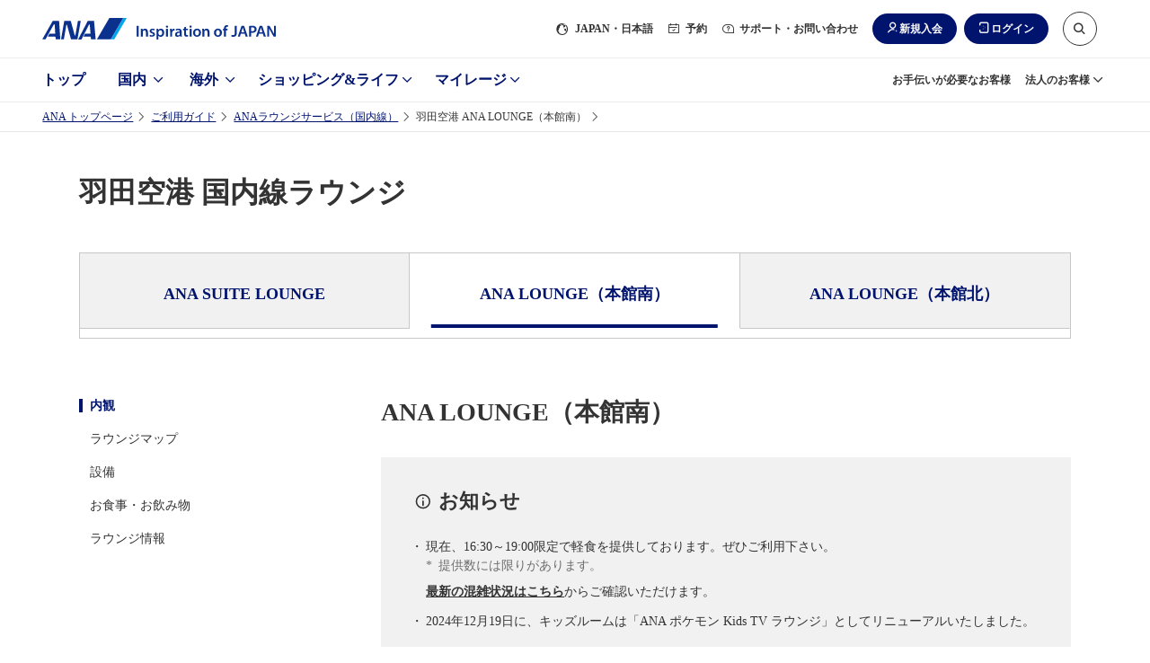

--- FILE ---
content_type: text/html;charset=utf-8
request_url: https://www.ana.co.jp/ja/jp/guide/lounge/domestic/hnd-south/
body_size: 48875
content:
<!DOCTYPE HTML>

<html lang="ja" class="ja">
    <head>
    
    <meta charset="utf-8"/>
    
    <script defer="defer" type="text/javascript" src="https://rum.hlx.page/.rum/@adobe/helix-rum-js@%5E2/dist/micro.js" data-routing="env=prod,tier=publish,ams=All Nippon Airways" integrity="" crossorigin="anonymous" data-enhancer-version="" data-enhancer-hash=""></script>
<link rel="canonical" href="https://www.ana.co.jp/ja/jp/guide/lounge/domestic/hnd-south/"/>
	<meta content="IE=edge" http-equiv="X-UA-Compatible"/>
    <meta name="viewport" content="width=device-width"/>
    <title>羽田空港 ANA LOUNGE（本館南）|国内線ラウンジ|ANA</title>

	<meta name="keywords" content="ANA LOUNGE,国内航空券,航空会社,ANA,全日空,全日本空輸"/>
	<meta name="description" content="【ANA公式サイト】羽田空港 ANA LOUNGE（本館南）。ANAが提供する国内線の各種サービス情報はこちらから。旅の計画・準備はANAのホームページで。"/>
	
	<meta name="format-detection" content="telephone=no"/>
	
    

    
    
    <script src="/common-layout2/js/jquery-3.4.1.min.js"></script>
    <script type="text/javascript">var jQuery3 = jQuery.noConflict();</script>
    <!-- [  Clientlibs ] -->
    
        
    
<script src="/etc.clientlibs/ana-cms2/clientlibs/dependencies.min.js"></script>



        
    
<script src="/etc.clientlibs/ana-cms2/clientlibs/main.min.js"></script>



        
    
<script src="/etc.clientlibs/ana-cms2/clientlibs/datalayer/v1/clientlibs/core.wcm.components.commons.datalayer.v1.min.js"></script>



    
    <!-- [ JavaScript ] -->
    <script type="text/javascript" src="/common-layout2/js/jquery-1.8.2.min.js"></script>
    <script type="text/javascript" src="/common-layout2/js/jquery.plugins.js"></script>
    <script type="text/javascript" src="/common-layout2/js/config-ja.js"></script>
    <script type="text/javascript" src="/common-layout2/js/utility.js"></script>
    <script type="text/javascript" src="/common-layout2/js/component.js"></script>

    <!-- [ Unique StyleSheet / JavaScript ] -->
    <!-- cn-0093 -->
    <script type="text/javascript" charset="UTF-8" src="/common/js/com_ua.js"></script>
    <script type="text/javascript" charset="UTF-8" src="/common/js/com_optimize.js"></script>
    <!-- / cn-0093 -->
    
    

<!-- UI/UX Design -->

  <script defer type="text/javascript" src="/common-layout2/js/asw-main.bundle.js?202601191131"></script>


  <script defer src="/common-layout2/js/api/login-logout.bundle.js?202601131050"></script>


  <link href="/common-layout2/css/asw-common.css?202512100954" rel="stylesheet" type="text/css" media="all"/>


  <script type="text/javascript" src="/common-layout2/js/asw-head-bottom.js?"></script>


    <meta property="og:url" content="https://www.ana.co.jp/ja/jp/guide/lounge/domestic/hnd-south/"/>
    
        <meta property="og:title" content="羽田空港 ANA LOUNGE（本館南）|国内線ラウンジ|ANA"/>
        
    

    <meta property="og:image" content="https://www.ana.co.jp/common-assets/image/link_ogp.jpg"/>
	<meta property="og:type" content="website"/>
	
        <meta property="og:description" content="【ANA公式サイト】羽田空港 ANA LOUNGE（本館南）。ANAが提供する国内線の各種サービス情報はこちらから。旅の計画・準備はANAのホームページで。"/>
        
    
            
    <meta property="fb:app_id" content="111467389703752"/>
	<meta property="og:locale" content="ja_jp"/>
	<meta property="og:site_name" content="ANA公式サイト"/>
	<meta property="article:publisher" content="https://www.facebook.com/ana.japan/"/>
	<meta name="twitter:card" content="summary_large_image"/>
	<meta name="twitter:site" content="@ANA_travel_info"/>
    <meta name="twitter:creator"/>
    <meta name="twitter:title" content="羽田空港 ANA LOUNGE（本館南）"/>
    <meta name="twitter:description" content="羽田空港 ANA LOUNGE（本館南）。ANAが提供する国内線の各種サービス情報はこちらから。旅の計画・準備はANAのホームページで。"/>
    
	<link rel="icon" href="/favicon-v2.ico"/>
	
    
    
    

    

    
    
    

    

    
        <script>
            window.aswDataLayer = window.aswDataLayer || [];
            aswDataLayer.push(JSON.parse("{\x22personalizeFlag\x22:[],\x22personalizeCategory\x22:\x22DMS\x22,\x22analyticsPageName\x22:\x22\x22,\x22asw_area_tag\x22:[\x22東京都\x22],\x22asw_tag1\x22:[\x22ガイド\x22],\x22asw_tag2\x22:[\x22国内\x22],\x22asw_tag3\x22:[\x22ラウンジ\x22],\x22asw_tag4\x22:[],\x22asw_tag5\x22:[],\x22asw_tag6\x22:[],\x22asw_control_tag\x22:[],\x22title\x22:\x22羽田空港 ANA LOUNGE（本館南）\x22,\x22description\x22:\x22羽田空港 ANA LOUNGE（本館南）。ANAが提供する国内線の各種サービス情報はこちらから。旅の計画・準備はANAのホームページで。\x22,\x22searchThumbnail\x22:\x22https:\/\/www.ana.co.jp\/common\u002Dassets\/image\/link_tmb.jpg\x22,\x22breadcrumbTitle\x22:\x22羽田空港 ANA LOUNGE（本館南）\x22}"));
        </script>
    
</head>
    <body class="1column-template-asw page basicpage">
        <script type="text/javascript" src="/common-layout2/js/asw-body-top.js"></script>
        
        
            



            
	
		<div class="ana2-container">
            <div class="root responsivegrid">


<div class="aem-Grid aem-Grid--12 aem-Grid--default--12 ">
    
    <div class="header responsivegrid aem-GridColumn aem-GridColumn--default--12">


<div class="aem-Grid aem-Grid--12 aem-Grid--default--12 ">
    
    <div class="ANA-S001 aem-GridColumn aem-GridColumn--default--12"><div class="fullnewdesignwidth">


	<div class="template_xf_asw xfpage page basicpage">


<div class="aem-Grid aem-Grid--12 aem-Grid--default--12 ">
    
    <div class="experiencefragment aem-GridColumn aem-GridColumn--default--12">

    
    


<div class="aem-Grid aem-Grid--12 aem-Grid--default--12 ">
    
    <div class="ANA-0060 aem-GridColumn aem-GridColumn--default--12">
    <!-- ANA-0060 -->
    
    
		
        	<script>
  var enabled_Providers = "twitter,yahoojapan,messenger,mixi";
  var error_message = "<br />現在ご利用いただけません。<br />お客様番号でログインしてください。";
  var SOFT_KEY_ENABLE_PLACEHOLDER = false;
</script>
        
        
    

	
    
    <!-- / ANA-0060 -->

</div>

    
</div>


</div>
<div class="ANA-0060 aem-GridColumn aem-GridColumn--default--12">
    <!-- ANA-0060 -->
    
    
		
        	<!-- experiencefragments-id000136 -->
        
        
    

	
    
    <!-- / ANA-0060 -->

</div>
<div class="ANA-0060 aem-GridColumn aem-GridColumn--default--12">
    <!-- ANA-0060 -->
    
    
		
        	<script type="text/javascript" src="/common/js/site_search.js"></script>
        
        
    

	
    
    <!-- / ANA-0060 -->

</div>
<div class="ANA-0060 aem-GridColumn aem-GridColumn--default--12">
    <!-- ANA-0060 -->
    
    
		
        	<noscript>当サイトをご利用になるためには、JavaScript対応のブラウザが必要です。また、設定でJavaScriptを有効にする必要があります。</noscript>

<a class="asw-blockskip" href="javascript:void(0);">
  <span>
    コンテンツへ
  </span>
</a>
        
        
    

	
    
    <!-- / ANA-0060 -->

</div>
<div class="ANA-0060 aem-GridColumn aem-GridColumn--default--12">
    <!-- ANA-0060 -->
    
    
		
        	<div id="asw_header_login">
  <input type="checkbox" id="drawer-state" name="drawer-state" class="asw-header__drawer-state"/>
  <div id="fix-header_font_size" class="asw-header">
    <div class="js-fixed-header">
      <header class="asw-header__head">
        <div class="asw-header__head-inner">
          <div class="asw-header__logo">
            <a href="/" class="asw-logo asw-logo--horizontal-tagline" data-scclick="__ag___header_btn_logo">
              <img src="/common-layout2/images/www2/logo_ana_tagline.svg" width="260" height="24" alt="ANA Inspiration of JAPAN">
            </a>
          </div>
          <div class="asw-header__pc-sub-navs-head">
            <ul class="asw-sub-navs">
              <li class="asw-sub-navs__item asw-hidden-md asw-sub-navs__item--initial js-header-item">
                <a href="javascript:void(0);" class="asw-sub-navs__anchor js-asw-modal__openEl" data-modal-target="select-site-modal" aria-controls="select-site-modal" data-scclick="__ag___header_txt_japan">
                  <i class="asw-icon asw-icon--sm asw-icon--global"></i>
                  <span lang="en">JAPAN</span>・日本語
                </a>
              </li>
              <li class="asw-sub-navs__item asw-hidden-md js-header-item">
                <a href="javascript:void(0);" class="asw-sub-navs__anchor js-asw-modal__openEl" data-modal-target="modal-reservation" aria-controls="modal-reservation" data-scclick="__ag___header_txt_module">
                  <i class="asw-icon asw-icon--xs asw-icon--booking"></i>
                  予約
                </a>
              </li>
              <li class="asw-sub-navs__item asw-hidden-md asw-personalize js-header-item" data-personalize-criteria="loggedIn" data-personalize-type="display">
                <a href="javascript:void(0);" class="asw-sub-navs__anchor js-asw-modal__openEl" data-modal-target="modal-mymenu" aria-controls="modal-mymenu" data-scclick="__ag___header_txt_mynemu">
                  <i class="asw-icon asw-icon--xs asw-icon--user-off"></i>
                  マイメニュー
                </a>
              </li>
              <li class="asw-sub-navs__item asw-hidden-md js-header-item">
                <a href="javascript:void(0);" class="asw-sub-navs__anchor js-asw-modal__openEl" data-modal-target="modal-support" aria-controls="modal-support" data-scclick="__ag___header_txt_contact">
                  <i class="asw-icon asw-icon--xs asw-icon--support"></i>
                  サポート・お問い合わせ
                </a>
              </li>
              <li class="asw-sub-navs__item js-header-item load-layout">
                <ul class="asw-header-login asw-personalize" data-personalize-criteria="loggedOut" data-personalize-type="display">
                  <li class="asw-header-login__item asw-hidden-md">
                    <a href="javascript:void(0);" class="asw-header-login__button asw-header-login__button--icon asw-header-login__button--icon-new-user js-asw-modal__openEl" data-scclick="__ag___header_btn_join" data-modal-target="join-modal">新規入会</a>
                  </li>
                  <li class="asw-header-login__item">
                    <a href="javascript:void(0);" class="asw-header-login__button asw-header-login__button--icon asw-header-login__button--icon-login js-asw-modal__openEl" data-modal-target="login-modal" data-scclick="__ag___header_btn_login">ログイン</a>
                  </li>
                </ul>
                <ul class="asw-header-logout asw-personalize" data-personalize-criteria="loggedIn" data-personalize-type="display">
                  <li class="asw-header-logout__item">
                    <a href="javascript:void(0);" class="asw-header-logout__button asw-header-logout__button--icon asw-header-logout__button--icon-logout js-asw-logout-modal" data-modal-target="logout-modal" data-scclick="ja_asw_header_btn_logout">ログアウト</a>
                  </li>
                </ul>
              </li>
              <li id="header-search-box" class="asw-sub-navs__item asw-hidden-md js-asw-search-box asw-header-search-box js-header-item asw-sub-navs__item--initial">
                <form action="https://search.ana.co.jp/ja/" method="get" class="asw-search asw-search--sm">
                  <input name="encoding" value="utf-8" type="hidden">
                  <input name="lang" value="ja" type="hidden">
                  <input name="referrer" value="" type="hidden" class="js-search__referre">
                  <div class="asw-search__input-text asw-search--icon-search js-asw-search-input-text">
                    <input aria-haspopup="true" aria-autocomplete="list" aria-controls="search_listbox" aria-label="サイト内検索" role="textbox" class="asw-search__text js-asw-search-input" id="search" type="text" name="query" maxlength="250" value="" placeholder="サイト内検索はこちらから" autocomplete="off">
                    <input type="submit" value="検索" class="asw-search__submit js-asw-search__submit">
                    <input type="button" aria-controls="header-search-box" role="button" class="asw-search__submit asw-header-search-box__toggle-btn js-asw-search__toggle-btn asw-hidden-md" aria-label="サイト内検索" title="サイト内検索はこちらから">
                    <i class="asw-icon asw-icon--search asw-search__icon"></i>
                  </div>
                </form>
              </li>
              <li class="asw-sub-navs__item">
                <div class="asw-sub-navs__controls">
                  <label for="drawer-state" class="asw-humburger-button js-asw-humburger-button off">
                    <span class="js-asw-humburger-button__inner-wrapper" tabindex="0">
                        <span class="asw-humburger-button__inner">
                            <span></span>
                            <span></span>
                            <span></span>
                        </span>
                    </span>
                  </label>
                </div>
              </li>
            </ul>
          </div>
        </div>
      </header>
    </div>

    <nav id="header-drawer-nav" class="asw-header__drawer-nav asw-header__drawer-nav-specific" aria-label="メニュー">
      <div class="asw-header__drawer-inner js-asw-header__drawer-inner">
        <div class="asw-header__drawer-section">
          <div class="asw-header__drawer-contents">
            <div class="asw-header__drawer-contents-inner">
              <div class="asw-hamburger-menu__lang-switch">
                <ul class="asw-hamburger-menu__lang-switch-contents">
                  <li class="asw-sub-navs__item">
                    <div id="drawer-search" class="asw-header__drawer-search">
                    </div>
                  </li>
                </ul>
              </div>

              <div class="asw-breadcrumb js-asw-breadcrumb">
                <ol class="asw-breadcrumb__list js-asw-breadcrumb__list" role="navigation">
                  <li class="asw-breadcrumb__item js-asw-breadcrumb__item-top" style="display: none;">
                    <div class="asw-breadcrumb__link js-asw-breadcrumb__link" role="button">メニュートップ</div>
                  </li>
                  <li class="asw-breadcrumb__item asw-breadcrumb__item-icon js-asw-breadcrumb__item js-asw-breadcrumb__item-icon" style="display: block;">
                    <button class="asw-breadcrumb__item-button js-asw-breadcrumb__item-button" style="background: rgb(237, 237, 237);">
                      <img src="/common-layout2/images/breadcrumb-icon.svg" alt="パンくず非表示部分を選択">
                    </button>
                  </li>
                  <li class="asw-breadcrumb__item js-asw-breadcrumb__item" id="breadcrumb__item-dummy">
                    <span class="asw-breadcrumb__link js-asw-breadcrumb__link js-asw-hamburger__breadcrumbInner">
                      <label for="" class="asw-hamburger-menu__title js-asw-toggleOpen js-asw-hamburger__breadcrumb-item" tabindex="0" id="label"></label>
                    </span>
                  </li>
                </ol>
              </div>
              <div class="sp-hamburger-dialog-primary_nav" data-menu-id="domestic">
                <a href="/ja/jp/domestic/" class="sp-hamburger-dialog-primary__top">国内トップへ</a>
                <ul class="sp-hamburger-dialog-primary_nav__list">
                  <li class="sp-hamburger-dialog-primary_nav__item">
                    <a class="primary_nav_ticket" href="/ja/jp/search/domestic/flight/">新規予約（航空券）</a>
                  </li>
                  <li class="sp-hamburger-dialog-primary_nav__item">
                    <a class="primary_nav_reserve" href="/ja/jp/domestic/dp/">新規予約（ツアー）</a>
                  </li>
                  <li class="sp-hamburger-dialog-primary_nav__item">
                    <a class="primary_nav_confirm" href="https://aswbe.ana.co.jp/webapps/servicing/booking-search?CONNECTION_KIND=JPN&LANG=ja">予約確認（航空券）</a>
                  </li>
                  <li class="sp-hamburger-dialog-primary_nav__item">
                    <a class="primary_nav_tour" href="https://www.ana.co.jp/domtour/booking/csm/mybooking/DIAP0010/init?">予約確認（ツアー）</a>
                  </li>
                  <li class="sp-hamburger-dialog-primary_nav__item">
                    <a class="primary_nav_flight" href="/fs/dom/jp/">運航状況</a>
                  </li>
                </ul>
              </div>
              <div class="sp-hamburger-dialog-primary_nav" data-menu-id="international">
                <a href="/ja/jp/international/" class="sp-hamburger-dialog-primary__top">海外トップへ</a>
                <ul class="sp-hamburger-dialog-primary_nav__list">
                  <li class="sp-hamburger-dialog-primary_nav__item">
                    <a class="primary_nav_ticket" href="/ja/jp/search/international/flight/">新規予約（航空券）</a>
                  </li>
                  <li class="sp-hamburger-dialog-primary_nav__item">
                    <a class="primary_nav_reserve" href="/ja/jp/international/dp/">新規予約（ツアー）</a>
                  </li>
                  <li class="sp-hamburger-dialog-primary_nav__item">
                    <a class="primary_nav_confirm" href="https://aswbe.ana.co.jp/webapps/servicing/booking-search?CONNECTION_KIND=JPN&LANG=ja">予約確認（航空券）</a>
                  </li>
                  <li class="sp-hamburger-dialog-primary_nav__item">
                    <a class="primary_nav_tour" href="/ja/jp/share/travelint/">予約確認（ツアー）</a>
                  </li>
                  <li class="sp-hamburger-dialog-primary_nav__item">
                    <a class="primary_nav_flight" href="/fs/int/jp/">運航状況</a>
                  </li>
                </ul>
              </div>
              <div class="sp-hamburger-dialog-primary_nav" data-menu-id="shoppingandlife">
                <a href="/ja/jp/shoppingandlife/" class="sp-hamburger-dialog-primary__top">ショッピング&ライフトップへ</a>
                <ul class="sp-hamburger-dialog-primary_nav__list">
                  <li class="sp-hamburger-dialog-primary_nav__item">
                    <a class="primary_nav_milage_coin" href="/ja/jp/amc/tameru/">マイルを貯める</a>
                  </li>
                  <li class="sp-hamburger-dialog-primary_nav__item">
                    <a class="primary_nav_milage_use" href="/ja/jp/amc/tukau/">マイルを使う</a>
                  </li>
                  <li class="sp-hamburger-dialog-primary_nav__item">
                    <a class="primary_nav_milage_search" href="/ja/jp/shoppingandlife/search/">マイル数からさがす</a>
                  </li>
                </ul>
              </div>
              <div class="sp-hamburger-dialog-primary_nav" data-menu-id="mileage">
                <a href="/ja/jp/amc/" class="sp-hamburger-dialog-primary__top">マイレージトップへ</a>
                <ul class="sp-hamburger-dialog-primary_nav__list">
                  <li class="sp-hamburger-dialog-primary_nav__item">
                    <a class="primary_nav_milage" href="/ja/jp/amc/signup/">ANAマイレージクラブ入会</a>
                  </li>
                  <li class="sp-hamburger-dialog-primary_nav__item">
                    <a class="primary_nav_card" href="/ja/jp/amc/anacard/">ANAカード入会</a>
                  </li>
                </ul>
              </div>
              <div class="sp-hamburger-dialog-primary_nav" data-menu-id="corporate">
                <a href="/group/solution/" class="sp-hamburger-dialog-primary__top">法人のお客様トップへ</a>
              </div>
            </div>
          </div>
        </div>
      </div>
    </nav>
    <div class="asw-header__foot">
      <div class="asw-header__foot-inner">
        <div class="asw-header-nav">
          <ul class="asw-header-nav__wrap is-zoom-change">
            <li class="asw-header-nav__item">
              <a href="/ja/jp/" class="asw-header-nav__anchor" data-scclick="__ag___header_gnav_top">
                トップ
              </a>
            </li>
            <li class="asw-header-nav__item">
              <a href="/ja/jp/domestic/" class="asw-header-nav__anchor" aria-controls="aria-whn-id-domestic" data-section-id="aria-whn-id-domestic" data-scclick="__ag___header_gnav_dom">
                国内
              </a>
            </li>
            <li class="asw-header-nav__item">
              <a href="/ja/jp/international/" class="asw-header-nav__anchor" aria-controls="aria-whn-id-international" data-section-id="aria-whn-id-international" data-scclick="__ag___header_gnav_int">
                海外
              </a>
            </li>
            <li class="asw-header-nav__item">
              <a href="/ja/jp/shoppingandlife/" class="asw-header-nav__anchor" aria-controls="aria-whn-id-shopping-and-life" data-section-id="aria-whn-id-shopping-and-life" data-scclick="__ag___header_gnav_sal">
                ショッピング&amp;ライフ
              </a>
            </li>
            <li class="asw-header-nav__item">
              <a href="/ja/jp/amc/" class="asw-header-nav__anchor" aria-controls="aria-whn-id-mileage" data-section-id="aria-whn-id-mileage" data-scclick="__ag___header_gnav_amc">
                マイレージ
              </a>
            </li>
          </ul>
        </div>
        <div class="asw-header__pc-sub-navs-foot">
          <ul class="asw-sub-navs">
            <li class="asw-sub-navs__item">
              <a href="/ja/jp/guide/flight_service_info/assist/" class="asw-sub-navs__anchor" data-scclick="__ag___header_txt_assist">
                お手伝いが必要なお客様
              </a>
            </li>
            <li class="asw-sub-navs__item">
              <a href="/ja/jp/corporate_services/" class="asw-sub-navs__anchor" data-section-id="aria-whn-id-corporate" data-scclick="__ag___header_txt_biz-info">
                法人のお客様
              </a>
            </li>
          </ul>
        </div>
      </div>
    </div>
  </div>
  <div class="asw-header__area-Close"></div>
</div>
<script type="text/javascript" src="/common-layout2/js/personalize/personalize_2nd.js"></script>
        
        
    

	
    
    <!-- / ANA-0060 -->

</div>
<div class="experiencefragment aem-GridColumn aem-GridColumn--default--12">

    
    


<div class="aem-Grid aem-Grid--12 aem-Grid--default--12 ">
    
    <div class="ANA-0060 aem-GridColumn aem-GridColumn--default--12">
    <!-- ANA-0060 -->
    
    
		
        	<div id="join-modal" class="asw-modal js-asw-modal" tabindex="-1" role="dialog">
    <div class="asw-modal__container">
        <div class="asw-modal__inner js-asw-modal__inner js-asw-modal__closeEl">
            <div class="asw-modal__content js-asw-modal__content asw-modal__content--default js-asw-modal__closeEl">
                <div class="asw-modal__closeEl--icon js-asw-modal__closeEl" role="button" tabindex="0">閉じる</div>
                <div class="asw-modal__window js-asw-modal__window">
                    <div class="asw-modal__body">
                        <dl class="asw-text__list">
                            <dt class="asw-text--label asw-align-center asw-top-margin-xxs asw-bottom-margin-xl">入会するカードをご選択ください</dt>
                            <dd>
                                <div class="ANA-3003 aem-GridColumn aem-GridColumn--default--12">
                                    <!-- ANA-3003 -->
                                    <div class="asw-layout-grid" role="list" data-pc-column="2" data-tab-column="2" data-sp-column="1">
                                        <div class="asw-layout-grid__inner">
                                            <div class="asw-layout-grid__item" role="listitem">
                                                <div class="aem-Grid aem-Grid--12 aem-Grid--default--12 ">
                                                    <div class="ANA-3003 aem-GridColumn aem-GridColumn--default--12">
                                                        <!-- ANA-3003 -->
                                                        <div class="asw-layout-grid asw-layout-grid--1by2" data-pc-column="2" data-tab-column="2" data-sp-column="2">
                                                            <div class="asw-layout-grid__inner">
                                                                <div class="asw-layout-grid__item">
                                                                    <div class="aem-Grid aem-Grid--12 aem-Grid--default--12 ">
                                                                        <div class="ANA-3011 aem-GridColumn aem-GridColumn--default--12">
                                                                        <!-- ANA-3011 -->
                                                                            <figure>
                                                                                <div class="asw-image asw-image--custom" style="padding-bottom: 71.88%;">
                                                                                    <img src="/common-layout2/images/www2/join-modal/img_mileageclub.jpg" width="564" height="458" loading="lazy" alt="">
                                                                                </div>
                                                                            </figure>
                                                                        <!--/ANA-3011 -->
                                                                        </div>
                                                                    </div>
                                                                </div>
                                                                <div class="asw-layout-grid__item">
                                                                    <div class="aem-Grid aem-Grid--12 aem-Grid--default--12 ">
                                                                        <div class="ANA-3010 aem-GridColumn aem-GridColumn--default--12">
                                                                        <!-- ANA-3010 -->
                                                                            <div class="asw-text">
                                                                                 <p>デジタルカードならすぐ発行<br>入会費・年会費無料<br><strong><span style="font-size: 1.5rem;">ANAマイレージクラブカード</span></strong></p>
                                                                            </div>
                                                                        <!--/ANA-3010 -->
                                                                        </div>
                                                                    </div>
                                                                </div>
                                                            </div>
                                                        </div>
                                                        <!-- // ANA-3003 -->
                                                    </div>
                                                    <div class="ANA-3002 aem-GridColumn aem-GridColumn--default--12">
                                                    <!-- ANA-3002 -->
                                                        <div class="asw-button asw-button--md">
                                                            <div class="asw-button__inner">
                                                                <div class="asw-button__item">
                                                                    <a href="/ja/jp/amc/signup/" class="asw-button__link asw-button__link--highprimary js-scclick-binded" data-scclick="join_modal_amc_club">
                                                                        <span>
                                                                            ANAマイレージクラブカード（無料）への入会
                                                                        </span>
                                                                    </a>
                                                                </div>
                                                            </div>
                                                        </div>
                                                    <!-- //ANA-3002 -->
                                                    </div>
                                                </div>
                                            </div>
                                            <div class="asw-layout-grid__item" role="listitem">
                                                <div class="aem-Grid aem-Grid--12 aem-Grid--default--12 ">
                                                    <div class="ANA-3003 aem-GridColumn aem-GridColumn--default--12">
                                                    <!-- ANA-3003 -->
                                                        <div class="asw-layout-grid asw-layout-grid--1by2" data-pc-column="2" data-tab-column="2" data-sp-column="2">
                                                            <div class="asw-layout-grid__inner">
                                                                <div class="asw-layout-grid__item">
                                                                    <div class="aem-Grid aem-Grid--12 aem-Grid--default--12 ">
                                                                        <div class="ANA-3011 aem-GridColumn aem-GridColumn--default--12">
                                                                        <!-- ANA-3011 -->
                                                                            <figure>
                                                                                <div class="asw-image asw-image--original">
                                                                                    <img src="/common-layout2/images/www2/join-modal/img_anacard.jpg" width="320" height="230" loading="lazy" alt="">
                                                                                </div>
                                                                            </figure>
                                                                        <!--/ANA-3011 -->
                                                                        </div>
                                                                    </div>
                                                                </div>
                                                                <div class="asw-layout-grid__item">
                                                                    <div class="aem-Grid aem-Grid--12 aem-Grid--default--12 ">
                                                                        <div class="ANA-3010 aem-GridColumn aem-GridColumn--default--12">
                                                                        <!-- ANA-3010 -->
                                                                            <div class="asw-text">
                                                                                <p>よりおトクにマイルを貯めるなら<br>クレジット機能付き<br><strong><span style="font-size: 1.5rem;">ANAカード</span></strong></p>
                                                                            </div>
                                                                        <!--/ANA-3010 -->
                                                                        </div>
                                                                    </div>
                                                                </div>
                                                            </div>
                                                        </div>
                                                    <!-- // ANA-3003 -->
                                                    </div>
                                                    <div class="ANA-3002 aem-GridColumn aem-GridColumn--default--12">
                                                        <!-- ANA-3002 -->
                                                        <div class="asw-button asw-button--md">
                                                            <div class="asw-button__inner">
                                                                <div class="asw-button__item">
                                                                    <a href="/ja/jp/amc/anacard/" class="asw-button__link asw-button__link--highprimary js-scclick-binded" data-scclick="join_modal_ana_card">
                                                                        <span>
                                                                            ANAカード（クレジット機能付き）への入会
                                                                        </span>
                                                                    </a>
                                                                </div>
                                                            </div>
                                                        </div>
                                                        <!-- //ANA-3002 -->
                                                    </div>
                                                </div>
                                            </div>
                                        </div>
                                    </div>
                                    <!-- // ANA-3003 -->
                                </div>
                            </dd>
                            <dd>
                                <div class="ANA-3010 aem-GridColumn aem-GridColumn--default--12">
                                <!-- ANA-3010 -->
                                    <div class="asw-text asw-align-center asw-top-margin-xs">
                                        <p><strong><a href="/ja/jp/amc/join/" data-scclick="join_modal_join" class="js-scclick-binded">ANAマイレージクラブとは？</a></strong></p>
                                    </div>
                                <!--/ANA-3010 -->
                                </div>
                            </dd>
                        </dl>
                    </div>
                </div>
            </div>
        </div>
    </div>
</div>
        
        
    

	
    
    <!-- / ANA-0060 -->

</div>

    
</div>


</div>
<div class="ANA-0060 aem-GridColumn aem-GridColumn--default--12">
    <!-- ANA-0060 -->
    
    
		
        	<!-- //experiencefragments-id000136 -->
        
        
    

	
    
    <!-- / ANA-0060 -->

</div>

    
</div>

</div>




    

</div>
</div>

    
</div>
</div>
<div class="contents-asw responsivegrid aem-GridColumn aem-GridColumn--default--12">
<div class="aem-Grid aem-Grid--12 aem-Grid--default--12 ">
    
    <div class="ANA-3025 breadcrumb aem-GridColumn aem-GridColumn--default--12">
   <!--ANA-3025 -->
   <div class="asw-breadcrumb js-asw-breadcrumb">
      <ol class="asw-breadcrumb__list js-asw-breadcrumb__list" role="navigation">
        
          <li class="asw-breadcrumb__item js-asw-breadcrumb__item-top">
            <a class="asw-breadcrumb__link js-asw-breadcrumb__link" href="/ja/jp/">
              ANA トップページ
            </a>
          </li>
          <li class="asw-breadcrumb__item asw-breadcrumb__item-icon js-asw-breadcrumb__item js-asw-breadcrumb__item-icon">
            <button class="asw-breadcrumb__item-button js-asw-breadcrumb__item-button">
              <img src="/common-layout2/images/breadcrumb-icon.svg" alt="パンくず非表示部分を選択"/>
            </button>
          </li>
         
        
        
      
         
        
          <li class="asw-breadcrumb__item js-asw-breadcrumb__item">
              <a class="asw-breadcrumb__link js-asw-breadcrumb__link" href="/ja/jp/guide/">
                ご利用ガイド
              </a>
          </li>
        
        
      
         
        
          <li class="asw-breadcrumb__item js-asw-breadcrumb__item">
              <a class="asw-breadcrumb__link js-asw-breadcrumb__link" href="/ja/jp/guide/lounge/domestic/">
                ANAラウンジサービス（国内線）
              </a>
          </li>
        
        
      
         
        
        
          <li class="asw-breadcrumb__item js-asw-breadcrumb__item">羽田空港 ANA LOUNGE（本館南）</li>
        
      </ol>
   </div>
   <!-- / ANA-3025 -->


    

</div>
<div class="ANA-3009 responsivegrid aem-GridColumn aem-GridColumn--default--12">
	
	<!-- ANA-3009 -->
	<div class="asw-container">
		<div class="asw-container__body">
			<div class="asw-container__inner">
            	


<div class="aem-Grid aem-Grid--12 aem-Grid--default--12 ">
    
    <div class="ANA-3013 aem-GridColumn aem-GridColumn--default--12">
	<!-- ANA-3013 -->
    
		<div class="asw-headline asw-headline--head1">
			<h1 class="asw-headline__title">
				
					羽田空港 国内線ラウンジ
					
				
			</h1>
            
		</div>
    
    
    
    
	<!-- // ANA-3013 -->


    
</div>
<div class="ANA-3015 aem-GridColumn aem-GridColumn--default--12">

	<!-- ANA-3015 -->
    <div class="asw-tab js-asw-tab asw-tab--no-contents">
        <div class="asw-tab__menu">
            <div class="asw-tab__menu-button-prev js-asw-tab__menu-button-prev" role="button" tabindex="0">戻る</div>
            <div class="asw-tab__menu-container js-asw-tab__menu-container">
				<ul class="asw-tab__menu-wrap js-asw-tab__menu-wrap">

                	
                        <li class="asw-tab__menu-item js-asw-tab__menu-item" aria-selected="false" role="tab">
                            <a class="asw-tab__menu-link" href="/ja/jp/guide/lounge/domestic/hnd-suite/">
                                
                                <p class="asw-tab__menu-title">ANA SUITE LOUNGE
                                    
                                </p>
                                
                            </a>
                        </li>
                	
                        <li class="asw-tab__menu-item js-asw-tab__menu-item" aria-selected="true" role="tab">
                            <a class="asw-tab__menu-link" href="javascript:void(0);">
                                
                                <p class="asw-tab__menu-title">ANA LOUNGE（本館南）
                                    
                                </p>
                                
                            </a>
                        </li>
                	
                        <li class="asw-tab__menu-item js-asw-tab__menu-item" aria-selected="false" role="tab">
                            <a class="asw-tab__menu-link" href="/ja/jp/guide/lounge/domestic/hnd-hnd/">
                                
                                <p class="asw-tab__menu-title">ANA LOUNGE（本館北）
                                    
                                </p>
                                
                            </a>
                        </li>
                	
                	
                	
                	
                </ul>
            </div>
            <div class="asw-tab__menu-button-next js-asw-tab__menu-button-next" role="button" tabindex="0">進む</div>
        </div>
        <div class="asw-tab__item-container">
            <div class="asw-tab__item-box" aria-hidden="true" role="tabpanel">
                
            	


<div class="aem-Grid aem-Grid--12 aem-Grid--default--12 ">
    
    
    
</div>

            </div>
        
            <div class="asw-tab__item-box" aria-hidden="true" role="tabpanel">
                
            	


<div class="aem-Grid aem-Grid--12 aem-Grid--default--12 ">
    
    
    
</div>

            </div>
        
            <div class="asw-tab__item-box" aria-hidden="true" role="tabpanel">
                
            	


<div class="aem-Grid aem-Grid--12 aem-Grid--default--12 ">
    
    
    
</div>

            </div>
        </div>
    </div>
	<!-- //ANA-3015 -->


    

</div>

    
</div>

			</div>
		</div>
	</div>
    <!-- // ANA-3009 -->
</div>
<div class="ANA-3037 aem-GridColumn aem-GridColumn--default--12">
	
	<!-- ANA-3037 -->
	<div class="asw-sidenavi">
		<div class="asw-sidenavi__body">
			<div class="asw-sidenavi__inner">
				<aside class="asw-sidenavi__sidebar">
					<nav>
						<div class="asw-sidenavi__sidebar-inner" data-include-h1="true" data-scclick-prefix="guide"></div>
					</nav>
				</aside>
				<div class="asw-sidenavi__content">
					


<div class="aem-Grid aem-Grid--12 aem-Grid--default--12 ">
    
    <div class="ANA-3013 aem-GridColumn aem-GridColumn--default--12">
	<!-- ANA-3013 -->
    
		<div class="asw-headline asw-headline--head2">
			<h2 class="asw-headline__title">
				
					ANA LOUNGE（本館南）
					
				
			</h2>
            
		</div>
    
    
    
    
	<!-- // ANA-3013 -->


    
</div>
<div class="ANA-3001 responsivegrid aem-GridColumn aem-GridColumn--default--12">
<!-- ANA-3001 -->
<div class="asw-decoration asw-decoration--color-gray asw-decoration--background">
	


<div class="aem-Grid aem-Grid--12 aem-Grid--default--12 ">
    
    <div class="ANA-3013 aem-GridColumn aem-GridColumn--default--12">
	<!-- ANA-3013 -->
    
    
    
		<div class="asw-headline asw-headline--icon asw-headline--head3 asw-headline--custom-size-h4">
			
				<div class="asw-headline__image">
					
					<img src="/common-assets/icon/image/notice.svg" alt="" class="asw-headline__image-icon"/>
				</div>
				<h3 class="asw-headline__title">
					お知らせ
				</h3>
				
			
            
		</div>
    
    
	<!-- // ANA-3013 -->


    
</div>
<div class="ANA-3014 responsivegrid aem-GridColumn aem-GridColumn--default--12">
	<!-- ANA-3014 -->
		<ul class="asw-list asw-list--bullet">
            <li class="asw-list__item">
				
                    <p>現在、16:30～19:00限定で軽食を提供しております。ぜひご利用下さい。</p>

                    


<div class="aem-Grid aem-Grid--12 aem-Grid--default--12 ">
    
    <div class="ANA-3014 responsivegrid aem-GridColumn aem-GridColumn--default--12">
	<!-- ANA-3014 -->
		<ul class="asw-list asw-list--annotation asw-bottom-margin-0">
            <li class="asw-list__item">
				
                
                    <span class="asw-list__bullet">*</span>
                    <div class="asw-list__content">
                        <p>提供数には限りがあります。</p>

                        


<div class="aem-Grid aem-Grid--12 aem-Grid--default--12 ">
    
    
    
</div>

                    </div>
                
				
            </li>
        </ul>
    <!-- // ANA-3014 -->


    






</div>
<div class="ANA-3010 aem-GridColumn aem-GridColumn--default--12">

  <!-- ANA-3010 -->
  
    <div class="asw-text">
      <p><strong><a href="/ja/jp/guide/congestion/#anchor-hnd-lounge">最新の混雑状況はこちら</a></strong>からご確認いただけます。</p>

    </div>
  

  

  
  <!--/ANA-3010 -->


    

</div>

    
</div>

                
                
				
            </li>
        
            <li class="asw-list__item">
				
                    <p>2024年12月19日に、キッズルームは「ANA ポケモン Kids TV ラウンジ」としてリニューアルいたしました。</p>

                    


<div class="aem-Grid aem-Grid--12 aem-Grid--default--12 ">
    
    
    
</div>

                
                
				
            </li>
        </ul>
    <!-- // ANA-3014 -->


    






</div>

    
</div>

</div>
<!-- //ANA-3001 -->
</div>
<div class="ANA-3013 aem-GridColumn aem-GridColumn--default--12">
	<!-- ANA-3013 -->
    
		<div id="anchor01" class="asw-headline asw-headline--head3">
			<h3 class="asw-headline__title">
				
					内観
					
				
			</h3>
            
		</div>
    
    
    
    
	<!-- // ANA-3013 -->


    
</div>
<div class="ANA-3004 aem-GridColumn aem-GridColumn--default--12">
	<!-- ANA-3004 -->
    <div class="asw-thumbnail-carousel js-asw-thumbnail-carousel">
    	<div class="asw-thumbnail-carousel__box" aria-hidden="true">
    		<div class="asw-thumbnail-carousel__container js-asw-thumbnail-carousel__container asw-thumbnail-carousel__container--main js-asw-thumbnail-carousel__container--main">
    			<div class="asw-thumbnail-carousel__wrap js-asw-thumbnail-carousel__wrap" role="list">
    				<div class="asw-thumbnail-carousel__item js-asw-thumbnail-carousel__item" role="listitem">
    					<div class="asw-thumbnail-carousel__image-box">
                            <img class="asw-thumbnail-carousel__image" loading="lazy" src="/cont-image/common/airport/hnd-south_004.jpg" alt=""/>
                        </div>
    					
    				</div>
    			
    				<div class="asw-thumbnail-carousel__item js-asw-thumbnail-carousel__item" role="listitem">
    					<div class="asw-thumbnail-carousel__image-box">
                            <img class="asw-thumbnail-carousel__image" loading="lazy" src="/cont-image/common/airport/hnd-south_001.jpg" alt=""/>
                        </div>
    					
    				</div>
    			
    				<div class="asw-thumbnail-carousel__item js-asw-thumbnail-carousel__item" role="listitem">
    					<div class="asw-thumbnail-carousel__image-box">
                            <img class="asw-thumbnail-carousel__image" loading="lazy" src="/cont-image/common/airport/hnd-south_002.jpg" alt=""/>
                        </div>
    					
    				</div>
    			
    				<div class="asw-thumbnail-carousel__item js-asw-thumbnail-carousel__item" role="listitem">
    					<div class="asw-thumbnail-carousel__image-box">
                            <img class="asw-thumbnail-carousel__image" loading="lazy" src="/cont-image/common/airport/hnd-south_003.jpg" alt=""/>
                        </div>
    					
    				</div>
    			</div>
    		</div>
    	</div>
    	<div class="asw-thumbnail-carousel__box">
    		<div class="asw-thumbnail-carousel__button--prev js-asw-thumbnail-carousel__button--prev" role="button" tabindex="0">
				戻る
            </div>
    		<div class="asw-thumbnail-carousel__container js-asw-thumbnail-carousel__container asw-thumbnail-carousel__container--thumbnail js-asw-thumbnail-carousel__container--thumbnail">
    			<div class="asw-thumbnail-carousel__wrap js-asw-thumbnail-carousel__wrap" role="list">
    				<div class="asw-thumbnail-carousel__item js-asw-thumbnail-carousel__item" role="listitem" tabindex="0">
    					<div class="asw-thumbnail-carousel__image-box">
                        	
							<img class="asw-thumbnail-carousel__image" loading="lazy" src="/cont-image/common/airport/hnd-south_004.jpg" alt=""/>
                        </div>
    				</div>
    			
    				<div class="asw-thumbnail-carousel__item js-asw-thumbnail-carousel__item" role="listitem" tabindex="0">
    					<div class="asw-thumbnail-carousel__image-box">
                        	
							<img class="asw-thumbnail-carousel__image" loading="lazy" src="/cont-image/common/airport/hnd-south_001.jpg" alt=""/>
                        </div>
    				</div>
    			
    				<div class="asw-thumbnail-carousel__item js-asw-thumbnail-carousel__item" role="listitem" tabindex="0">
    					<div class="asw-thumbnail-carousel__image-box">
                        	
							<img class="asw-thumbnail-carousel__image" loading="lazy" src="/cont-image/common/airport/hnd-south_002.jpg" alt=""/>
                        </div>
    				</div>
    			
    				<div class="asw-thumbnail-carousel__item js-asw-thumbnail-carousel__item" role="listitem" tabindex="0">
    					<div class="asw-thumbnail-carousel__image-box">
                        	
							<img class="asw-thumbnail-carousel__image" loading="lazy" src="/cont-image/common/airport/hnd-south_003.jpg" alt=""/>
                        </div>
    				</div>
    			</div>
    		</div>
    		<div class="asw-thumbnail-carousel__button--next js-asw-thumbnail-carousel__button--next" role="button" tabindex="0">
				進む
            </div>
    	</div>
    </div>
    <!-- //ANA-3004 -->


    






</div>
<div class="ANA-3010 aem-GridColumn aem-GridColumn--default--12">

  <!-- ANA-3010 -->
  
    <div class="asw-text">
      <p>広々としたフロアと落ち着いたインテリアが演出する洗練された空間で、ご出発前のひとときをゆったりとおくつろぎください。</p>

    </div>
  

  

  
  <!--/ANA-3010 -->


    

</div>
<div class="ANA-3013 aem-GridColumn aem-GridColumn--default--12">
	<!-- ANA-3013 -->
    
		<div id="anchor02" class="asw-headline asw-headline--head3">
			<h3 class="asw-headline__title">
				
					ラウンジマップ
					
				
			</h3>
            
		</div>
    
    
    
    
	<!-- // ANA-3013 -->


    
</div>
<div class="ANA-3011 aem-GridColumn aem-GridColumn--default--12">
    <!-- ANA-3011 -->
    
        <figure>
            <div class="asw-image asw-image--custom" style="padding-bottom: 35.17%">
                
                    
                    <img loading="lazy" src="/cont-image/common/airport/map_hnd-south.jpg" alt=""/>
                    
                
            </div>
            
        </figure>
    
    <!--/ANA-3011 -->


    
</div>
<div class="ANA-3011 aem-GridColumn aem-GridColumn--default--12">
    <!-- ANA-3011 -->
    <div class="asw-hidden-lg">
        <figure>
            <div class="asw-image asw-image--custom" style="padding-bottom: 89.87%">
                
                    <img loading="lazy" src="/cont-image/common/airport/hnd-south_sp.jpg" alt="トイレ、多目的トイレ、授乳室、おむつ交換台*1、キッズスペース、喫煙スペース、通話スペース、コピー・ファックス、喫茶、新聞・雑誌、無線LANサービス"/>
                    
                    
                
            </div>
            
        </figure>
    </div>
    <!--/ANA-3011 -->


    
</div>
<div class="ANA-3011 aem-GridColumn aem-GridColumn--default--12">
    <!-- ANA-3011 -->
    <div class="asw-hidden-md">
        <figure>
            <div class="asw-image asw-image--custom" style="padding-bottom: 18.75%">
                
                    <img loading="lazy" src="/cont-image/common/airport/hnd-south.jpg" alt="トイレ、多目的トイレ、授乳室、おむつ交換台*1、キッズスペース、喫煙スペース、通話スペース、コピー・ファックス、喫茶、新聞・雑誌、無線LANサービス"/>
                    
                    
                
            </div>
            
        </figure>
    </div>
    <!--/ANA-3011 -->


    
</div>
<div class="ANA-3014 responsivegrid aem-GridColumn aem-GridColumn--default--12">
	<!-- ANA-3014 -->
		<ul class="asw-list asw-list--note-num">
            <li class="asw-list__item">
				
                
				
                    <span class="asw-list__bullet">
                        <span class="asw-list__bullet-note">*</span>
                        1
                    </span>
                    <div class="asw-list__content">
                        <p>おむつ交換台は多目的トイレ内に設置されています。</p>

                        


<div class="aem-Grid aem-Grid--12 aem-Grid--default--12 ">
    
    
    
</div>

                    </div>
                
            </li>
        </ul>
    <!-- // ANA-3014 -->


    






</div>
<div class="ANA-3014 responsivegrid aem-GridColumn aem-GridColumn--default--12">
	<!-- ANA-3014 -->
		<ul class="asw-list asw-list--annotation">
            <li class="asw-list__item">
				
                
                    <span class="asw-list__bullet">*</span>
                    <div class="asw-list__content">
                        <p>全席禁煙</p>

                        


<div class="aem-Grid aem-Grid--12 aem-Grid--default--12 ">
    
    
    
</div>

                    </div>
                
				
            </li>
        
            <li class="asw-list__item">
				
                
                    <span class="asw-list__bullet">*</span>
                    <div class="asw-list__content">
                        <p>ラウンジにてアルコール類を提供しておりますが、飲酒運転・20歳未満の方の飲酒は法律で禁止されています。</p>

                        


<div class="aem-Grid aem-Grid--12 aem-Grid--default--12 ">
    
    
    
</div>

                    </div>
                
				
            </li>
        </ul>
    <!-- // ANA-3014 -->


    






</div>
<div class="ANA-3013 aem-GridColumn aem-GridColumn--default--12">
	<!-- ANA-3013 -->
    
		<div id="anchor03" class="asw-headline asw-headline--head3">
			<h3 class="asw-headline__title">
				
					設備
					
				
			</h3>
            
		</div>
    
    
    
    
	<!-- // ANA-3013 -->


    
</div>
<div class="ANA-3010 aem-GridColumn aem-GridColumn--default--12">

  <!-- ANA-3010 -->
  
    <div class="asw-text">
      <p>ラウンジ内には「ANA ポケモン Kids TV ラウンジ」や多目的トイレ、おむつ交換台、授乳室、各種ビジネスサポート設備など様々な設備をご用意しています。</p>

    </div>
  

  

  
  <!--/ANA-3010 -->


    

</div>
<div class="ANA-3003 aem-GridColumn aem-GridColumn--default--12">
	<!-- ANA-3003 -->
	<div class="asw-layout-grid" role="list" data-pc-column="3" data-tab-column="3" data-sp-column="1">
		<div class="asw-layout-grid__inner">
            <div class="asw-layout-grid__item" role="listitem">
                


<div class="aem-Grid aem-Grid--12 aem-Grid--default--12 ">
    
    <div class="ANA-3011 aem-GridColumn aem-GridColumn--default--12">
    <!-- ANA-3011 -->
    
        <figure>
            <div class="asw-image asw-image--custom" style="padding-bottom: 59.28%">
                
                    
                    <img loading="lazy" src="/cont-image/common/airport/img_hnd-south_001.jpg" alt=""/>
                    
                
            </div>
            
        </figure>
    
    <!--/ANA-3011 -->


    
</div>
<div class="ANA-3010 aem-GridColumn aem-GridColumn--default--12">

  <!-- ANA-3010 -->
  
    <div class="asw-text asw-align-center">
      <p>ANA ポケモン Kids TV ラウンジ外観</p>

    </div>
  

  

  
  <!--/ANA-3010 -->


    

</div>

    
</div>

            </div>
<div class="asw-layout-grid__item" role="listitem">
                


<div class="aem-Grid aem-Grid--12 aem-Grid--default--12 ">
    
    <div class="ANA-3011 aem-GridColumn aem-GridColumn--default--12">
    <!-- ANA-3011 -->
    
        <figure>
            <div class="asw-image asw-image--custom" style="padding-bottom: 59.28%">
                
                    
                    <img loading="lazy" src="/cont-image/common/airport/img_hnd-south_002.jpg" alt=""/>
                    
                
            </div>
            
        </figure>
    
    <!--/ANA-3011 -->


    
</div>
<div class="ANA-3010 aem-GridColumn aem-GridColumn--default--12">

  <!-- ANA-3010 -->
  
    <div class="asw-text asw-align-center">
      <p>ANA ポケモン Kids TV ラウンジ内観</p>

    </div>
  

  

  
  <!--/ANA-3010 -->


    

</div>

    
</div>

            </div>
<div class="asw-layout-grid__item" role="listitem">
                


<div class="aem-Grid aem-Grid--12 aem-Grid--default--12 ">
    
    <div class="ANA-3011 aem-GridColumn aem-GridColumn--default--12">
    <!-- ANA-3011 -->
    
        <figure>
            <div class="asw-image asw-image--custom" style="padding-bottom: 59.28%">
                
                    
                    <img loading="lazy" src="/cont-image/common/airport/img_hnd-south_003.jpg" alt=""/>
                    
                
            </div>
            
        </figure>
    
    <!--/ANA-3011 -->


    
</div>
<div class="ANA-3010 aem-GridColumn aem-GridColumn--default--12">

  <!-- ANA-3010 -->
  
    <div class="asw-text asw-align-center">
      <p>サービスカウンター</p>

    </div>
  

  

  
  <!--/ANA-3010 -->


    

</div>

    
</div>

            </div>

        </div>
    </div>
	<!-- // ANA-3003 -->


    
</div>
<div class="ANA-3013 aem-GridColumn aem-GridColumn--default--12">
	<!-- ANA-3013 -->
    
		<div id="anchor04" class="asw-headline asw-headline--head3">
			<h3 class="asw-headline__title">
				
					お食事・お飲み物
					
				
			</h3>
            
		</div>
    
    
    
    
	<!-- // ANA-3013 -->


    
</div>
<div class="ANA-3003 aem-GridColumn aem-GridColumn--default--12">
	<!-- ANA-3003 -->
	<div class="asw-layout-grid asw-layout-grid--no-list" role="list" data-pc-column="2" data-tab-column="2" data-sp-column="1">
		<div class="asw-layout-grid__inner">
            <div class="asw-layout-grid__item" role="listitem">
                


<div class="aem-Grid aem-Grid--12 aem-Grid--default--12 ">
    
    <div class="ANA-3011 aem-GridColumn aem-GridColumn--default--12">
    <!-- ANA-3011 -->
    
        <figure>
            <div class="asw-image asw-image--custom" style="padding-bottom: 59.21%">
                
                    
                    <img loading="lazy" src="/cont-image/common/airport/img_drink_001.jpg" alt=""/>
                    
                
            </div>
            
        </figure>
    
    <!--/ANA-3011 -->


    
</div>
<div class="ANA-3014 responsivegrid aem-GridColumn aem-GridColumn--default--12">
	<!-- ANA-3014 -->
		<ul class="asw-list asw-list--annotation">
            <li class="asw-list__item">
				
                
                    <span class="asw-list__bullet">*</span>
                    <div class="asw-list__content">
                        <p>ご利用時間帯や時期によりサービス内容が異なる場合がございます。</p>

                        


<div class="aem-Grid aem-Grid--12 aem-Grid--default--12 ">
    
    
    
</div>

                    </div>
                
				
            </li>
        
            <li class="asw-list__item">
				
                
                    <span class="asw-list__bullet">*</span>
                    <div class="asw-list__content">
                        <p>サービス内容が予告なく変更となる場合がございます。</p>

                        


<div class="aem-Grid aem-Grid--12 aem-Grid--default--12 ">
    
    
    
</div>

                    </div>
                
				
            </li>
        </ul>
    <!-- // ANA-3014 -->


    






</div>

    
</div>

            </div>
<div class="asw-layout-grid__item" role="listitem">
                


<div class="aem-Grid aem-Grid--12 aem-Grid--default--12 ">
    
    <div class="ANA-3010 aem-GridColumn aem-GridColumn--default--12">

  <!-- ANA-3010 -->
  
    <div class="asw-text">
      <p>ANA LOUNGEではビール、焼酎、コーヒー、紅茶、各種ソフトドリンクをご用意しています。</p>

    </div>
  

  

  
  <!--/ANA-3010 -->


    

</div>

    
</div>

            </div>

        </div>
    </div>
	<!-- // ANA-3003 -->


    
</div>
<div class="ANA-3013 aem-GridColumn aem-GridColumn--default--12">
	<!-- ANA-3013 -->
    
		<div id="anchor05" class="asw-headline asw-headline--head3">
			<h3 class="asw-headline__title">
				
					ラウンジ情報
					
				
			</h3>
            
		</div>
    
    
    
    
	<!-- // ANA-3013 -->


    
</div>
<div class="ANA-3013 aem-GridColumn aem-GridColumn--default--12">
	<!-- ANA-3013 -->
    
		<div class="asw-headline asw-headline--head4">
			<h4 class="asw-headline__title">
				
					営業時間
					
				
			</h4>
            
		</div>
    
    
    
    
	<!-- // ANA-3013 -->


    
</div>
<div class="ANA-3010 aem-GridColumn aem-GridColumn--default--12">

  <!-- ANA-3010 -->
  
    <div class="asw-text">
      <p>5:15～21:00</p>

    </div>
  

  

  
  <!--/ANA-3010 -->


    

</div>
<div class="ANA-3014 responsivegrid aem-GridColumn aem-GridColumn--default--12">
	<!-- ANA-3014 -->
		<ul class="asw-list asw-list--annotation">
            <li class="asw-list__item">
				
                
                    <span class="asw-list__bullet">*</span>
                    <div class="asw-list__content">
                        <p>21:00以降の出発便をご利用のお客様は本館北ラウンジをご利用ください。</p>

                        


<div class="aem-Grid aem-Grid--12 aem-Grid--default--12 ">
    
    
    
</div>

                    </div>
                
				
            </li>
        </ul>
    <!-- // ANA-3014 -->


    






</div>
<div class="ANA-3013 aem-GridColumn aem-GridColumn--default--12">
	<!-- ANA-3013 -->
    
		<div class="asw-headline asw-headline--head4">
			<h4 class="asw-headline__title">
				
					位置
					
				
			</h4>
            
		</div>
    
    
    
    
	<!-- // ANA-3013 -->


    
</div>
<div class="ANA-3010 aem-GridColumn aem-GridColumn--default--12">

  <!-- ANA-3010 -->
  
    <div class="asw-text">
      <p>第2ターミナル 本館南側3階 62番ゲート前<br>
<strong><a href="/ja/jp/guide/prepare/airport-guide/domestic/hnd02/">羽田空港 空港案内</a></strong></p>

    </div>
  

  

  
  <!--/ANA-3010 -->


    

</div>
<div class="ANA-3013 aem-GridColumn aem-GridColumn--default--12">
	<!-- ANA-3013 -->
    
		<div class="asw-headline asw-headline--head4">
			<h4 class="asw-headline__title">
				
					ラウンジ所有者
					
				
			</h4>
            
		</div>
    
    
    
    
	<!-- // ANA-3013 -->


    
</div>
<div class="ANA-3010 aem-GridColumn aem-GridColumn--default--12">

  <!-- ANA-3010 -->
  
    <div class="asw-text">
      <p>ANA</p>

    </div>
  

  

  
  <!--/ANA-3010 -->


    

</div>
<div class="ANA-3013 aem-GridColumn aem-GridColumn--default--12">
	<!-- ANA-3013 -->
    
		<div class="asw-headline asw-headline--head4">
			<h4 class="asw-headline__title">
				
					ご利用対象者
					
				
			</h4>
            
		</div>
    
    
    
    
	<!-- // ANA-3013 -->


    
</div>
<div class="ANA-3010 aem-GridColumn aem-GridColumn--default--12">

  <!-- ANA-3010 -->
  
    <div class="asw-text">
      <p>ラウンジをご利用いただけるのはANAグループ運航便・コードシェア便*1にANA便名でご搭乗のお客様に限ります。<br>
<strong>利用可能なラウンジは、以下の遷移後のページでご確認ください。</strong></p>

    </div>
  

  

  
  <!--/ANA-3010 -->


    

</div>
<div class="ANA-3014 responsivegrid aem-GridColumn aem-GridColumn--default--12">
	<!-- ANA-3014 -->
		<ul class="asw-list asw-list--note-num">
            <li class="asw-list__item">
				
                
				
                    <span class="asw-list__bullet">
                        <span class="asw-list__bullet-note">*</span>
                        1
                    </span>
                    <div class="asw-list__content">
                        <p>AIRDO、IBEXエアラインズ、オリエンタルエアブリッジ、ソラシド・エア、スターフライヤー、日本エアコミューター、天草エアラインによる運航便</p>

                        


<div class="aem-Grid aem-Grid--12 aem-Grid--default--12 ">
    
    
    
</div>

                    </div>
                
            </li>
        </ul>
    <!-- // ANA-3014 -->


    






</div>
<div class="ANA-3002 aem-GridColumn aem-GridColumn--default--12">
	<!-- ANA-3002 -->
    <div class="asw-button asw-button--horizontal-pc asw-button--md" role="list">
        <div class="asw-button__inner">
            <div class="asw-button__item" role="listitem">
                <a href="/ja/jp/share/reference/search_lounge.html#status" class="asw-button__link asw-button__link--highprimary">
                    <span class="asw-button__link--icon asw-button__link--icon-arrow">
                    	会員ステータスから調べる
                    	
                    </span>
                </a>
            </div>
        
            <div class="asw-button__item" role="listitem">
                <a href="/ja/jp/guide/lounge/search/class/#status" class="asw-button__link asw-button__link--highprimary">
                    <span class="asw-button__link--icon asw-button__link--icon-arrow">
                    	搭乗クラスから調べる
                    	
                    </span>
                </a>
            </div>
        
            <div class="asw-button__item" role="listitem">
                <a href="/ja/jp/guide/lounge/search/lounge_service/#status" class="asw-button__link asw-button__link--highprimary">
                    <span class="asw-button__link--icon asw-button__link--icon-arrow">
                    	「ANA SUITE LOUNGE」ご利用券をお持ちのお客様
                    	
                    </span>
                </a>
            </div>
        
            <div class="asw-button__item" role="listitem">
                <a href="/ja/jp/guide/lounge/search/card/#status" class="asw-button__link asw-button__link--highprimary">
                    <span class="asw-button__link--icon asw-button__link--icon-arrow">
                    	ANAカード プレミアムをお持ちのお客様
                    	
                    </span>
                </a>
            </div>
        </div>
    </div>
    <!-- //ANA-3002 -->


    






</div>
<div class="ghost aem-GridColumn aem-GridColumn--default--12">

</div>
<div class="ghost aem-GridColumn aem-GridColumn--default--12">

</div>

    
</div>

				</div>
			</div>
		</div>
	</div>
    <!-- // ANA-3037 -->


    
</div>
<div class="ANA-3009 responsivegrid aem-GridColumn aem-GridColumn--default--12">
	
	<!-- ANA-3009 -->
	<div class="asw-container">
		<div class="asw-container__body">
			<div class="asw-container__inner">
            	


<div class="aem-Grid aem-Grid--12 aem-Grid--default--12 ">
    
    <div class="ANA-3013 aem-GridColumn aem-GridColumn--default--12">
	<!-- ANA-3013 -->
    
		<div class="asw-headline asw-headline--head2">
			<h2 class="asw-headline__title">
				
					関連タグ
					
				
			</h2>
            
		</div>
    
    
    
    
	<!-- // ANA-3013 -->


    
</div>
<div class="ANA-3044 aem-GridColumn aem-GridColumn--default--12">
    <!-- ANA-3044 -->
    <ul class="asw-hashtag asw-hashtag-group" role="list">
    	<li class="asw-hashtag__item" role="listitem">
        	<a class="asw-hashtag__link" href="/ja/jp/tag/?t=%E5%9B%BD%E5%86%85">
            国内</a>
        </li>
<li class="asw-hashtag__item" role="listitem">
        	<a class="asw-hashtag__link" href="/ja/jp/tag/?t=%E6%9D%B1%E4%BA%AC%E9%83%BD">
            東京都</a>
        </li>
<li class="asw-hashtag__item" role="listitem">
        	<a class="asw-hashtag__link" href="/ja/jp/tag/?t=%E3%83%A9%E3%82%A6%E3%83%B3%E3%82%B8">
            ラウンジ</a>
        </li>

        <li class="asw-hashtag__item asw-hashtag__item--hidden" role="listitem">
            <a class="asw-hashtag__link" href="/ja/jp/tag/?t=%E3%82%AC%E3%82%A4%E3%83%89">
            ガイド</a>
        </li>

    </ul>
    
        <p class="asw-hashtag__button-more asw-text-link">
            <a href="javascript: void(0)" class="asw-text-link__anchor asw-text-link__anchor--icon asw-text-link__anchor--icon-r-plus js-asw-accordion-trigger" data-accordion-target="js-asw-hashtag-group-accordion" data-accordion-active-class="asw-hashtag-group-accordion--active" data-accordion-open-strings="閉じる" data-accordion-close-strings="すべて表示">すべて表示</a>
        </p>
    
    <!-- //ANA-3044 -->


    
</div>
<div class="experiencefragment aem-GridColumn aem-GridColumn--default--12">

    
    


<div class="aem-Grid aem-Grid--12 aem-Grid--default--12 ">
    
    <div class="ANA-3013 aem-GridColumn aem-GridColumn--default--12">
	<!-- ANA-3013 -->
    
		<div class="asw-headline asw-headline--head2">
			<h2 class="asw-headline__title">
				
					関連ページ
					
				
			</h2>
            
		</div>
    
    
    
    
	<!-- // ANA-3013 -->


    
</div>

    
</div>


</div>
<div class="ANA-3012 aem-GridColumn aem-GridColumn--default--12"> 
	<!-- ANA-3012 -->
    <div role="list" class="asw-text-link">
        <p role="listitem" class="asw-text-link__item">
            <a href="/ja/jp/guide/lounge/domestic/" class="asw-text-link__anchor asw-text-link__anchor--icon asw-text-link__anchor--icon-arrow">
                ANA LOUNGEサービス
                
                <img class="asw-text-link__anchor--img-transpalent" src="/common-layout2/images/transpalent.png" alt=""/>
            </a>
        </p>
    
        <p role="listitem" class="asw-text-link__item">
            <a href="/ja/jp/guide/prepare/airport-guide/domestic/" class="asw-text-link__anchor asw-text-link__anchor--icon asw-text-link__anchor--icon-arrow">
                空港ガイド（国内）
                
                <img class="asw-text-link__anchor--img-transpalent" src="/common-layout2/images/transpalent.png" alt=""/>
            </a>
        </p>
    </div>
    <!-- //ANA-3012 -->


    






</div>
<div class="ANA-3045 aem-GridColumn aem-GridColumn--default--12">
    
    
        <!-- ANA-3045 -->
        <div class="asw-swipLayout js-asw-swipLayout" data-scclick-prefix="relatedpage_tl" data-pc-slides-per-view="4" data-sp-slides-per-view="1.2">
            


<div class="aem-Grid aem-Grid--12 aem-Grid--default--12 ">
    
    <div class="experiencefragment aem-GridColumn aem-GridColumn--default--12">

    
    


<div class="aem-Grid aem-Grid--12 aem-Grid--default--12 ">
    
    <div class="ANA-3013 aem-GridColumn aem-GridColumn--default--12">
	<!-- ANA-3013 -->
    
		<div class="asw-headline asw-headline--head2 asw-bottom-margin-m-lg">
			<h2 class="asw-headline__title">
				
					関連記事
					
				
			</h2>
            
		</div>
    
    
    
    
	<!-- // ANA-3013 -->


    
</div>

    
</div>


</div>

    
</div>

            <div class="asw-swipLayout__button-body">
                <div class="asw-swipLayout__button-inner">
                    <div class="asw-swipLayout__button--prev js-asw-swipLayout__prev" role="button" tabindex="0">戻る</div>
                </div>
            </div>
        <div class="asw-swipLayout__container js-asw-swipLayout__container">
            <div class="asw-swipLayout__wrap js-asw-swipLayout__wrap" role="list">
                <div class="asw-swipLayout__item js-asw-swipLayout__item" role="listitem">
                    <div class="asw-article-link">
                        <a class="asw-article-link__link" href="/travelandlife/article/002409/">
                            <div class="asw-article-link__image-box">
                                <img class="asw-article-link__image" src="/www2/travelandlife/article/id002001/002409/images/main_4x3.jpg" alt=""/>
                            </div>
                            <p class="asw-article-link__title">ホテルでうっとり泊も。2025-2026全国のイルミネーションスポットを訪れる旅</p>
                        </a>
                        
                    </div>
                </div>
            
                <div class="asw-swipLayout__item js-asw-swipLayout__item" role="listitem">
                    <div class="asw-article-link">
                        <a class="asw-article-link__link" href="/travelandlife/article/002397/">
                            <div class="asw-article-link__image-box">
                                <img class="asw-article-link__image" src="/www2/travelandlife/article/id002001/002397/images/main_4x3.jpg" alt=""/>
                            </div>
                            <p class="asw-article-link__title">空港からアクセス良好。秋に行きたい「食の旅」スポット10選</p>
                        </a>
                        
                    </div>
                </div>
            
                <div class="asw-swipLayout__item js-asw-swipLayout__item" role="listitem">
                    <div class="asw-article-link">
                        <a class="asw-article-link__link" href="/travelandlife/article/002388/">
                            <div class="asw-article-link__image-box">
                                <img class="asw-article-link__image" src="/www2/travelandlife/article/id002001/002388/images/main_4x3.jpg" alt=""/>
                            </div>
                            <p class="asw-article-link__title">2025年度版！「ANA FESTA」全国ご当地お土産ベストセレクション</p>
                        </a>
                        
                    </div>
                </div>
            
                <div class="asw-swipLayout__item js-asw-swipLayout__item" role="listitem">
                    <div class="asw-article-link">
                        <a class="asw-article-link__link" href="/travelandlife/article/002382/">
                            <div class="asw-article-link__image-box">
                                <img class="asw-article-link__image" src="/www2/travelandlife/article/id002001/002382/images/main_4x3.jpg" alt=""/>
                            </div>
                            <p class="asw-article-link__title">東京グルメ激戦区の街：「エリア別」おいしいもの巡りで東京の魅力に迫る旅</p>
                        </a>
                        
                    </div>
                </div>
            
                <div class="asw-swipLayout__item js-asw-swipLayout__item" role="listitem">
                    <div class="asw-article-link">
                        <a class="asw-article-link__link" href="/travelandlife/article/002333/">
                            <div class="asw-article-link__image-box">
                                <img class="asw-article-link__image" src="/www2/travelandlife/article/id002001/002333/images/main_4x3.jpg" alt=""/>
                            </div>
                            <p class="asw-article-link__title">CAおすすめ。空港グルメ＆お土産〜羽田空港編</p>
                        </a>
                        
                    </div>
                </div>
            
                <div class="asw-swipLayout__item js-asw-swipLayout__item" role="listitem">
                    <div class="asw-article-link">
                        <a class="asw-article-link__link" href="/travelandlife/article/002322/">
                            <div class="asw-article-link__image-box">
                                <img class="asw-article-link__image" src="/www2/travelandlife/article/id002001/002322/images/main_4x3.jpg" alt=""/>
                            </div>
                            <p class="asw-article-link__title">CAが体験。マイルが貯まる・使えるホテルに滞在して楽しむ東京</p>
                        </a>
                        
                    </div>
                </div>
            
                <div class="asw-swipLayout__item js-asw-swipLayout__item" role="listitem">
                    <div class="asw-article-link">
                        <a class="asw-article-link__link" href="/travelandlife/article/000943/">
                            <div class="asw-article-link__image-box">
                                <img class="asw-article-link__image" src="/www2/travelandlife/article/id000001/000943/images/main_4x3.jpg" alt=""/>
                            </div>
                            <p class="asw-article-link__title">釣りもワーケーションも楽しめる。魅力あふれる東京の南国八丈島</p>
                        </a>
                        
                    </div>
                </div>
            
                <div class="asw-swipLayout__item js-asw-swipLayout__item" role="listitem">
                    <div class="asw-article-link">
                        <a class="asw-article-link__link" href="/travelandlife/article/002314/">
                            <div class="asw-article-link__image-box">
                                <img class="asw-article-link__image" src="/www2/travelandlife/article/id002001/002314/images/main_4x3.jpg" alt=""/>
                            </div>
                            <p class="asw-article-link__title">東京ホテルステイを楽しむ：伝統と革新が生むここにしかない体験</p>
                        </a>
                        
                    </div>
                </div>
            </div>
        </div>
        <div class="asw-swipLayout__button-body">
            <div class="asw-swipLayout__button-inner">
                <div class="asw-swipLayout__button--next js-asw-swipLayout__next" role="button" tabindex="0">進む</div>
                </div>
            </div>
        </div>
        <!-- //ANA-3045 -->
    


    






</div>

    
</div>

			</div>
		</div>
	</div>
    <!-- // ANA-3009 -->
</div>

    
</div>
</div>
<div class="footer responsivegrid aem-GridColumn aem-GridColumn--default--12">


<div class="aem-Grid aem-Grid--12 aem-Grid--default--12 ">
    
    <div class="ANA-S002 aem-GridColumn aem-GridColumn--default--12"><div class="fullnewdesignwidth">


   <div class="template_xf_asw xfpage page basicpage">


<div class="aem-Grid aem-Grid--12 aem-Grid--default--12 ">
    
    <div class="experiencefragment aem-GridColumn aem-GridColumn--default--12">

    
    


<div class="aem-Grid aem-Grid--12 aem-Grid--default--12 ">
    
    <div class="ANA-0060 aem-GridColumn aem-GridColumn--default--12">
    <!-- ANA-0060 -->
    
    
		
        	<!-- experiencefragments-id000113 -->
        
        
    

	
    
    <!-- / ANA-0060 -->

</div>
<div class="ANA-0060 aem-GridColumn aem-GridColumn--default--12">
    <!-- ANA-0060 -->
    
    
		
        	<div class="asw-footer-group">
  <div class="asw-footer-group__head">
      <div class="asw-footer-head">
          <div class="asw-footer-head__inner">
              <div class="asw-footer-head__grid">
                  <div class="asw-footer-head__corporate">
                      <div class="asw-simple-accordion asw-simple-accordion--border-dark">
                          <input type="checkbox" id="simple-accordion-01" name="text-accordion-01" class="asw-simple-accordion__input">
                          <h2>
                              <label for="simple-accordion-01" class="asw-simple-accordion__title asw-hidden-xl">
                                <span role="button">ANAグループ企業情報</span>
                              </label>
                              <a href="https://www.ana.co.jp/group/" class="asw-simple-accordion__title asw-hidden-tabmd" data-scclick="__ag___footer_txt_anagroup" target="_blank">
                                  <span class="asw-simple-accordion--external">ANAグループ企業情報<img src="/common-layout2/images/transpalent.png" alt="新しいタブで開きます。外部サイトの場合はアクセシビリティガイドラインに対応していない可能性があります。" class="asw-simple-accordion__img-transpalent"></span>
                              </a>
                          </h2>
                          <ul class="asw-simple-accordion__list">
                              <li class="asw-simple-accordion__item asw-hidden-xl">
                                  <a href="https://www.ana.co.jp/group/" class="asw-simple-accordion__anchor" data-scclick="__ag___footer_txt_anagroup" target="_blank">
                                      <span class="asw-simple-accordion--external">ANAグループ企業情報<img src="/common-layout2/images/transpalent.png" alt="新しいタブで開きます。外部サイトの場合はアクセシビリティガイドラインに対応していない可能性があります。" class="asw-simple-accordion__img-transpalent"></span>
                                  </a>
                              </li>
                              <li class="asw-simple-accordion__item">
                                  <a href="https://www.ana.co.jp/group/about-us/" class="asw-simple-accordion__anchor" data-scclick="__ag___footer_txt_anaabout" target="_blank">
                                      <span class="asw-simple-accordion--external">ANAグループについて<img src="/common-layout2/images/transpalent.png" alt="新しいタブで開きます。外部サイトの場合はアクセシビリティガイドラインに対応していない可能性があります。" class="asw-simple-accordion__img-transpalent"></span>
                                  </a>
                              </li>
                              <li class="asw-simple-accordion__item">
                                  <a href="https://www.ana.co.jp/group/company/" class="asw-simple-accordion__anchor" data-scclick="__ag___footer_txt_grouplist" target="_blank">
                                      <span class="asw-simple-accordion--external">グループ企業一覧<img src="/common-layout2/images/transpalent.png" alt="新しいタブで開きます。外部サイトの場合はアクセシビリティガイドラインに対応していない可能性があります。" class="asw-simple-accordion__img-transpalent"></span>
                                  </a>
                              </li>
                              <li class="asw-simple-accordion__item">
                                  <a href="https://www.ana.co.jp/group/investors/" class="asw-simple-accordion__anchor" data-scclick="__ag___footer_txt_investors" target="_blank">
                                      <span class="asw-simple-accordion--external">株主・投資家情報<img src="/common-layout2/images/transpalent.png" alt="新しいタブで開きます。外部サイトの場合はアクセシビリティガイドラインに対応していない可能性があります。" class="asw-simple-accordion__img-transpalent"></span>
                                  </a>
                              </li>
                              <li class="asw-simple-accordion__item">
                                  <a href="https://www.ana.co.jp/group/csr/" class="asw-simple-accordion__anchor" data-scclick="__ag___footer_txt_csr" target="_blank">
                                      <span class="asw-simple-accordion--external">サステナビリティ<img src="/common-layout2/images/transpalent.png" alt="新しいタブで開きます。外部サイトの場合はアクセシビリティガイドラインに対応していない可能性があります。" class="asw-simple-accordion__img-transpalent"></span>
                                  </a>
                              </li>
                              <li class="asw-simple-accordion__item">
                                  <a href="https://www.ana.co.jp/group/safe/" class="asw-simple-accordion__anchor" data-scclick="__ag___footer_txt_safe" target="_blank">
                                      <span class="asw-simple-accordion--external">安全の取り組み<img src="/common-layout2/images/transpalent.png" alt="新しいタブで開きます。外部サイトの場合はアクセシビリティガイドラインに対応していない可能性があります。" class="asw-simple-accordion__img-transpalent"></span>
                                  </a>
                              </li>
                              <li class="asw-simple-accordion__item">
                                  <a href="https://www.ana.bluedotgreen.co.jp/jp/carbon-offsetting" class="asw-simple-accordion__anchor" data-scclick="__ag___footer_txt_carbon-offsetting" target="_blank">
                                      <span class="asw-simple-accordion--external">カーボン・オフセットプログラム<img src="/common-layout2/images/transpalent.png" alt="新しいタブで開きます。外部サイトの場合はアクセシビリティガイドラインに対応していない可能性があります。" class="asw-simple-accordion__img-transpalent"></span>
                                  </a>
                              </li>
                              <li class="asw-simple-accordion__item">
                                  <a href="https://www.ana.co.jp/group/pr/" class="asw-simple-accordion__anchor" data-scclick="__ag___footer_txt_pr" target="_blank">
                                      <span class="asw-simple-accordion--external">プレスリリース<img src="/common-layout2/images/transpalent.png" alt="新しいタブで開きます。外部サイトの場合はアクセシビリティガイドラインに対応していない可能性があります。" class="asw-simple-accordion__img-transpalent"></span>
                                  </a>
                              </li>
                              <li class="asw-simple-accordion__item">
                                  <a href="https://www.ana.co.jp/group/recruit/" class="asw-simple-accordion__anchor" data-scclick="__ag___footer_txt_recruit" target="_blank">
                                      <span class="asw-simple-accordion--external">採用情報<img src="/common-layout2/images/transpalent.png" alt="新しいタブで開きます。外部サイトの場合はアクセシビリティガイドラインに対応していない可能性があります。" class="asw-simple-accordion__img-transpalent"></span>
                                  </a>
                              </li>
                              <li class="asw-simple-accordion__item">
                                  <a href="https://www.ana.co.jp/group/solution/tiiki_portal/" class="asw-simple-accordion__anchor" data-scclick="__ag___footer_txt_activities" target="_blank">
                                      <span class="asw-simple-accordion--external">地域創生の取り組み<img src="/common-layout2/images/transpalent.png" alt="新しいタブで開きます。外部サイトの場合はアクセシビリティガイドラインに対応していない可能性があります。" class="asw-simple-accordion__img-transpalent"></span>
                                  </a>
                              </li>
                              <li class="asw-simple-accordion__item">
                                  <a href="https://www.ana.co.jp/group/solution/" class="asw-simple-accordion__anchor" data-scclick="__ag___footer_txt_solution" target="_blank">
                                      <span class="asw-simple-accordion--external">法人・自治体向け情報<img src="/common-layout2/images/transpalent.png" alt="新しいタブで開きます。外部サイトの場合はアクセシビリティガイドラインに対応していない可能性があります。" class="asw-simple-accordion__img-transpalent"></span>
                                  </a>
                              </li>
                          </ul>
                      </div>
                  </div>
                  <div class="asw-footer-head__other">
                      <div class="asw-footer-sns">
                          <h2 class="asw-footer-sns__title">
                              SNS公式アカウント
                          </h2>
                          <ul class="asw-footer-sns__container">
                              <li class="asw-footer-sns__item">
                                  <a href="https://www.facebook.com/ana.japan" class="asw-footer-sns__anchor" data-scclick="__ag___footer_btn_facebook" target="_blank">
                                      <img src="/common-layout2/images/www2/button_fb.svg" width="48" height="48" loading="lazy" alt="Facebookを新しいタブまたはアプリケーションで開きます">
                                  </a>
                              </li>
                              <li class="asw-footer-sns__item">
                                  <a href="https://twitter.com/ANA_travel_info" class="asw-footer-sns__anchor" data-scclick="__ag___footer_btn_twitter" target="_blank">
                                      <img src="/common-layout2/images/www2/button_sns_x.svg" width="48" height="48" loading="lazy" alt="Xを新しいタブまたはアプリケーションで開きます">
                                  </a>
                              </li>
                              <li class="asw-footer-sns__item">
                                  <a href="https://www.youtube.com/user/ANAGlobalCH" class="asw-footer-sns__anchor" data-scclick="__ag___footer_btn_youtube" target="_blank">
                                      <img src="/common-layout2/images/www2/button_yt.svg" width="48" height="48" loading="lazy" alt="YouTubeを新しいタブまたはアプリケーションで開きます">
                                  </a>
                              </li>
                              <li class="asw-footer-sns__item">
                                  <a href="/ja/jp/guide/website/social/#anchor02" class="asw-footer-sns__anchor" data-scclick="__ag___footer_btn_line" target="_blank">
                                      <img src="/common-layout2/images/www2/button_line.svg" width="48" height="48" loading="lazy" alt="LINEを新しいタブまたはアプリケーションで開きます">
                                  </a>
                              </li>
                              <li class="asw-footer-sns__item">
                                  <a href="https://www.instagram.com/ana.japan/" class="asw-footer-sns__anchor" data-scclick="__ag___footer_btn_instagram" target="_blank">
                                      <img src="/common-layout2/images/www2/button_insta.svg" width="48" height="48" loading="lazy" alt="Instagramを新しいタブまたはアプリケーションで開きます">
                                  </a>
                              </li>
                              <li class="asw-footer-sns__item">
                                  <a href="https://www.tiktok.com/@ana_allnipponairways" class="asw-footer-sns__anchor" data-scclick="__ag___footer_btn_ticktok" target="_blank">
                                      <img src="/common-layout2/images/www2/button_tt.svg" width="48" height="48" loading="lazy" alt="TikTokを新しいタブまたはアプリケーションで開きます">
                                  </a>
                              </li>
                          </ul>
                      </div>
                      <div role="list">
                        <div class="asw-iptg" role="listitem">
                            <a href="/ja/jp/brand/award/#skytrax" class="asw-iptg__item" data-scclick="__ag___footer_btn_award-skytrax" target="_blank">
                                <div class="asw-iptg__thumb">
                                    <div class="asw-iptg__placeholder" data-aspect="1x1">
                                        <img src="/common-layout2/images/www2/footer_logo_skytrax.png" width="72" height="72" loading="lazy" alt="">
                                    </div>
                                </div>
                                <div class="asw-iptg__body">
                                    <p class="asw-iptg__text">
                                        SKYTRAX 5 STAR AIRLINE
                                    </p>
                                    <img src="/common-layout2/images/transpalent.png" alt="新しいタブで開きます。外部サイトの場合はアクセシビリティガイドラインに対応していない可能性があります。">
                                </div>
                            </a>
                        </div>
                        <div class="asw-iptg" role="listitem">
                            <a href="/ja/jp/brand/award/#apex" class="asw-iptg__item" data-scclick="__ag___footer_btn_award-skytrax" target="_blank">
                                <div class="asw-iptg__thumb">
                                    <div class="asw-iptg__placeholder" data-aspect="1x1">
                                        <img src="/common-layout2/images/www2/footer_logo_apex.png" width="72" height="72" loading="lazy" alt="">
                                    </div>
                                </div>
                                <div class="asw-iptg__body">
                                    <p class="asw-iptg__text">
                                        APEX WORLD CLASS AIRLINE
                                    </p>
                                    <img src="/common-layout2/images/transpalent.png" alt="新しいタブで開きます。外部サイトの場合はアクセシビリティガイドラインに対応していない可能性があります。">
                                </div>
                            </a>
                        </div>

                      <div class="asw-membership" role="listitem">
                          <div class="asw-membership__logo">
                              <img src="/common-layout2/images/www2/bnr_footer_content_03.png" width="62" height="62" loading="lazy" alt="">
                          </div>
                          <div class="asw-membership__body">
                              <p class="asw-membership__text">旅行業公正取引協議会会員</p>
                          </div>
                        </div>
                      </div>
                  </div>
              </div>
          </div>
      </div>
  </div>
  <div class="asw-footer-group__foot">
      <div class="asw-section asw-section--content">
          <div class="asw-section__inner">
              <div class="asw-footer">
                <div class="asw-page-top">
                    <a href="#asw_header_login" class="asw-page-top__button">ページの先頭に戻る</a>
                </div>
                  <div class="asw-footer__link-area">
                      <div class="asw-footer__link asw-footer-links">
                          <ul class="asw-footer-links__list">
                              <li class="asw-footer-links__item">
                                  <a href="/ja/jp/guide/terms/privacy/" class="asw-footer-links__anchor" data-scclick="__ag___footer_txt_privacy">
                                      プライバシーポリシー
                                  </a>
                              </li>
                              <li class="asw-footer-links__item">
                                  <a href="/ja/jp/guide/terms/cookiepolicy/" class="asw-footer-links__anchor" data-scclick="__ag___footer_txt_cookie">
                                      クッキーポリシー
                                  </a>
                              </li>
                              <li class="asw-footer-links__item">
                                  <a href="/ja/jp/guide/terms/cookiepolicy/external_transmission/" class="asw-footer-links__anchor" data-scclick="__ag___footer_txt_external_transmission">
                                      利用者情報の外部送信について
                                  </a>
                              </li>
                              <li class="asw-footer-links__item">
                                  <a href="/ja/jp/guide/terms/website/" class="asw-footer-links__anchor" data-scclick="__ag___footer_txt_terms">
                                      サイト利用規約
                                  </a>
                              </li>
                              <li class="asw-footer-links__item">
                                  <a href="/ja/jp/guide/website/accessibility/" class="asw-footer-links__anchor" data-scclick="__ag___footer_txt_accessibility">
                                      推奨環境
                                  </a>
                              </li>
                              <li class="asw-footer-links__item">
                                  <a href="/ja/jp/guide/website/webaccessibility/" class="asw-footer-links__anchor" data-scclick="__ag___footer_txt_webaccessibility">
                                      ウェブアクセシビリティについて
                                  </a>
                              </li>
                              <li class="asw-footer-links__item">
                                  <a href="/ja/jp/guide/sitemap/" class="asw-footer-links__anchor" data-scclick="__ag___footer_txt_sitemap">
                                      サイトマップ
                                  </a>
                              </li>
                              <li class="asw-footer-links__item">
                                  <a href="/ja/jp/guide/terms/conditions-of-carriage/summary/" class="asw-footer-links__anchor" data-scclick="__ag___footer_txt_conditions-of-carriage">
                                      運送約款
                                  </a>
                              </li>
                              <li class="asw-footer-links__item">
                                  <a href="/ja/jp/guide/terms/jyokensyo/" class="asw-footer-links__anchor" data-scclick="__ag___footer_txt_jyokensyo">
                                      標識・各種約款・旅行条件書・取扱料金表
                                  </a>
                              </li>
                              <li class="asw-footer-links__item">
                                  <a href="/ja/jp/amc/kiyaku/" class="asw-footer-links__anchor" data-scclick="__ag___footer_txt_amckiyaku">
                                      ANAマイレージクラブ会員規約
                                  </a>
                              </li>     
                          </ul>
                      </div>
                      <div class="asw-footer__language">
                          <ul class="asw-sub-navs">
                              <li class="asw-sub-navs__item">
                                  <a href="javascript:void(0);" class="asw-sub-navs__anchor js-asw-modal__openEl" data-modal-target="select-site-modal" aria-controls="select-site-modal" data-scclick="__ag___footer_txt_japan">
                                      <i class="asw-icon asw-icon--sm asw-icon--global"></i>
                                      <span lang="en">JAPAN</span>
                                  </a>
                              </li>
                          </ul>
                      </div>
                  </div>

                  <div class="asw-footer__foot">
                      <div class="asw-footer__logo-area">
                          <div class="asw-footer__star-logo_20230222">
                              <a href="https://www.staralliance.com/ja/home" class="asw-logo asw-logo--horizontal-star-alliance" data-scclick="__ag___footer_btn_staralliance" target="_blank">
                                  <img src="/common-layout2/images/www2/logo_star_alliance.svg" width="216" height="22" loading="lazy" alt="A STAR ALLIANCE MEMBER">
                                  <img src="/common-layout2/images/transpalent.png" alt="新しいタブで開きます。外部サイトの場合はアクセシビリティガイドラインに対応していない可能性があります。">
                              </a>
                          </div>
                      </div>
                      <div class="asw-footer__copyright">
                          <span lang="en">Copyright &copy;</span> ANA・ANA X
                      </div>
                  </div>
              </div>
          </div>
      </div>
  </div>
</div>
        
        
    

	
    
    <!-- / ANA-0060 -->

</div>
<div class="ANA-0060 aem-GridColumn aem-GridColumn--default--12">
    <!-- ANA-0060 -->
    
    
		
        	<!-- //experiencefragments-id000113 -->
        
        
    

	
    
    <!-- / ANA-0060 -->

</div>

    
</div>


</div>
<div class="experiencefragment aem-GridColumn aem-GridColumn--default--12">

    
    


<div class="aem-Grid aem-Grid--12 aem-Grid--default--12 ">
    
    <div class="ANA-0060 aem-GridColumn aem-GridColumn--default--12">
    <!-- ANA-0060 -->
    
    
		
        	<!-- experiencefragments-id000039 -->
        
        
    

	
    
    <!-- / ANA-0060 -->

</div>
<div class="ANA-0060 aem-GridColumn aem-GridColumn--default--12">
    <!-- ANA-0060 -->
    
    
		
        	<!-- software keyboard -->
<div id="asw-software-keyboard" class="asw-software-keyboard__block" style="display: none;">
  <div class="asw-software-keyboard--close">
    <p role="button" id="asw-software-keyboard--close-button" aria-label="閉じる"></p>
  </div>
  <div class="asw-software-keyboard__area">
    <div id="asw-software-keyboard__number-area" class="asw-software-keyboard__area-item">
      <h4 class="asw-software-keyboard__type">数字</h4>
      <ul class="asw-software-keyboard__button">
        <li data-key-val="1" role="button">
          <p>1</p>
        </li>
        <li data-key-val="2" role="button">
          <p>2</p>
        </li>
        <li data-key-val="3" role="button">
          <p>3</p>
        </li>
        <li data-key-val="4" role="button">
          <p>4</p>
        </li>
        <li data-key-val="5" role="button">
          <p>5</p>
        </li>
        <li data-key-val="6" role="button">
          <p>6</p>
        </li>
        <li data-key-val="7" role="button">
          <p>7</p>
        </li>
        <li data-key-val="8" role="button">
          <p>8</p>
        </li>
        <li data-key-val="9" role="button">
          <p>9</p>
        </li>
        <li data-key-val="0" role="button" class="spl32">
          <p>0</p>
        </li>
      </ul>
    </div>
    <div id="asw-software-keyboard--lower" class="asw-software-keyboard__area-item">
      <h4 class="asw-software-keyboard__type">小文字</h4>
      <ul class="asw-software-keyboard__button">
        <li data-key-val="a" role="button">
          <p>a</p>
        </li>
        <li data-key-val="b" role="button">
          <p>b</p>
        </li>
        <li data-key-val="c" role="button">
          <p>c</p>
        </li>
        <li data-key-val="d" role="button">
          <p>d</p>
        </li>
        <li data-key-val="e" role="button">
          <p>e</p>
        </li>
        <li data-key-val="f" role="button">
          <p>f</p>
        </li>
        <li data-key-val="g" role="button">
          <p>g</p>
        </li>
        <li data-key-val="h" role="button">
          <p>h</p>
        </li>
        <li data-key-val="i" role="button">
          <p>i</p>
        </li>
        <li data-key-val="j" role="button">
          <p>j</p>
        </li>
        <li data-key-val="k" role="button">
          <p>k</p>
        </li>
        <li data-key-val="l" role="button">
          <p>l</p>
        </li>
        <li data-key-val="m" role="button">
          <p>m</p>
        </li>
        <li data-key-val="n" role="button">
          <p>n</p>
        </li>
        <li data-key-val="o" role="button">
          <p>o</p>
        </li>
        <li data-key-val="p" role="button">
          <p>p</p>
        </li>
        <li data-key-val="q" role="button">
          <p>q</p>
        </li>
        <li data-key-val="r" role="button">
          <p>r</p>
        </li>
        <li data-key-val="s" role="button">
          <p>s</p>
        </li>
        <li data-key-val="t" role="button">
          <p>t</p>
        </li>
        <li data-key-val="u" role="button">
          <p>u</p>
        </li>
        <li data-key-val="v" role="button">
          <p>v</p>
        </li>
        <li data-key-val="w" role="button">
          <p>w</p>
        </li>
        <li data-key-val="x" role="button">
          <p>x</p>
        </li>
        <li data-key-val="y" role="button">
          <p>y</p>
        </li>
        <li data-key-val="z" role="button">
          <p>z</p>
        </li>
      </ul>
    </div>
    <div id="asw-software-keyboard--upper" class="asw-software-keyboard__area-item">
      <h4 class="asw-software-keyboard__type">大文字</h4>
      <ul class="asw-software-keyboard__button">
        <li data-key-val="A" role="button">
          <p>A</p>
        </li>
        <li data-key-val="B" role="button">
          <p>B</p>
        </li>
        <li data-key-val="C" role="button">
          <p>C</p>
        </li>
        <li data-key-val="D" role="button">
          <p>D</p>
        </li>
        <li data-key-val="E" role="button">
          <p>E</p>
        </li>
        <li data-key-val="F" role="button">
          <p>F</p>
        </li>
        <li data-key-val="G" role="button">
          <p>G</p>
        </li>
        <li data-key-val="H" role="button">
          <p>H</p>
        </li>
        <li data-key-val="I" role="button">
          <p>I</p>
        </li>
        <li data-key-val="J" role="button">
          <p>J</p>
        </li>
        <li data-key-val="K" role="button">
          <p>K</p>
        </li>
        <li data-key-val="L" role="button">
          <p>L</p>
        </li>
        <li data-key-val="M" role="button">
          <p>M</p>
        </li>
        <li data-key-val="N" role="button">
          <p>N</p>
        </li>
        <li data-key-val="O" role="button">
          <p>O</p>
        </li>
        <li data-key-val="P" role="button">
          <p>P</p>
        </li>
        <li data-key-val="Q" role="button">
          <p>Q</p>
        </li>
        <li data-key-val="R" role="button">
          <p>R</p>
        </li>
        <li data-key-val="S" role="button">
          <p>S</p>
        </li>
        <li data-key-val="T" role="button">
          <p>T</p>
        </li>
        <li data-key-val="U" role="button">
          <p>U</p>
        </li>
        <li data-key-val="V" role="button">
          <p>V</p>
        </li>
        <li data-key-val="W" role="button">
          <p>W</p>
        </li>
        <li data-key-val="X" role="button">
          <p>X</p>
        </li>
        <li data-key-val="Y" role="button">
          <p>Y</p>
        </li>
        <li data-key-val="Z" role="button">
          <p>Z</p>
        </li>
      </ul>
    </div>
  </div>
  <!-- / .software-key-area -->
  <ul class="asw-software-keyboard__utility-btn">
    <li role="button">
      <p id="asw-software-keyboard--clear-all">全てクリア</p>
    </li>
    <li role="button">
      <p id="asw-software-keyboard--clear-one">一文字クリア</p>
    </li>
  </ul>
</div>
<!-- software keyboard -->

<!-- login -->
<div id="login-modal" class="asw-modal js-asw-modal asw-login-other__modal" tabindex="-1" role="dialog">
  <div class="asw-modal__container">
    <div class="asw-modal__inner js-asw-modal__inner js-asw-modal__closeEl">
      <!-- モーダルウィンドウ 大ウィンドウ タイトルあり 上辺位置固定 タブ -->
      <div class="asw-modal__content js-asw-modal__content asw-modal__content--default asw-modal__content--tab asw-modal__content--medium asw-modal__content--fixed-top js-asw-modal__closeEl">
        <div class="asw-modal__closeEl--icon js-asw-modal__closeEl" role="button" tabindex="0">閉じる</div>
        <div class="asw-modal__window js-asw-modal__window">
          <div class="asw-modal__headline">
            <!-- ANA-3013 -->
            <div class="asw-headline asw-headline--head3">
              <span class="asw-login-other__subtitle">ANA MILEAGE CLUB</span>
              <h3 class="asw-headline__title asw-login-other__title">会員ログイン</h3>
            </div>
            <!-- ANA-3013 -->
          </div>
          <div class="asw-modal__body">
            <!-- ANA-3015 -->
            <div class="asw-tab js-asw-tab asw-tab--button">
              <div class="asw-tab__menu">
                <div class="asw-tab__menu-button-prev js-asw-tab__menu-button-prev" role="button" tabindex="0"></div>
                <div class="asw-tab__menu-container js-asw-tab__menu-container">
                  <ul class="asw-tab__menu-wrap js-asw-tab__menu-wrap" role="tablist">
                    <li class="asw-tab__menu-item js-asw-tab__menu-item" aria-selected="true" role="tab">
                      <a class="asw-tab__menu-link" href="javascript:void(0);">
                        <div class="asw-tab__menu-button">お客様番号でログイン</div>
                      </a>
                    </li>
                    <li class="asw-tab__menu-item js-asw-tab__menu-item js-asw-modal__openEl" aria-selected="false"
                      role="tab" data-modal-target="biz-login-modal" data-personalize-criteria="bizLoggedOut"
                      data-personalize-type="display">
                      <a class="asw-tab__menu-link" href="javascript:void(0);">
                        <div class="asw-tab__menu-button">ANA Bizにログイン</div>
                      </a>
                    </li>
                  </ul>
                </div>
                <div class="asw-tab__menu-button-next js-asw-tab__menu-button-next" role="button" tabindex="0"></div>
              </div>
              <div class="asw-tab__item-container">
                <div class="asw-tab__item-box" aria-hidden="true" role="tabpanel">
                  <form class="login-form" name="login-form" onsubmit="return false">
                    <!-- エラーメッセージ表示位置 -->
                    <div class="hd-validation-errorlist" id="error-list" aria-hidden="true" style="display: none;">
                      <div class="asw-decoration asw-decoration--border">
                        <div class="asw-text">
                          <p><strong class="asw-color-red" id="error-text"></strong></p>
                        </div>
                      </div>
                    </div>
                    <!-- //エラーメッセージ表示位置 -->
                    <!-- ANA-3010 -->
                    <p class="asw-login-other__text">
                      <i class="asw-icon asw-icon--keyboard"></i>
                      ：ソフトウェアキーボードが表示されます
                    </p>
                    <div class="asw-login-other__subject">
                      <div class="asw-formtext asw-formtext--keyboard">
                        <label class="asw-formtext__label login-form__label" for="member_no">お客様番号
                          <span class="asw-formtext__annotation">
                            数字10桁
                          </span>
                        </label>
                        <div class="asw-formtext__composition">
                          <div class="asw-formtext__inputarea">
                            <div class="asw-formtext__inputbox">
                              <input class="asw-formtext__input" type="text" name="member_no" id="member_no" aria-required="true" data-input-num="1" data-keyboard-type="c" placeholder="例）1234567890" maxlength="10" autocomplete="username">
                              <div class="asw-formtext__auxiliary asw-software-keyboard--open" tabindex="0" role="button" data-softkey-num="1" aria-expanded="false" aria-label="ソフトウェアキーボードを開く" aria-controls="asw-software-keyboard"></div>
                            </div>
                          </div>
                        </div>
                      </div>
                    </div>
                    <div class="asw-login-other__subject">
                      <div class="asw-formtext asw-formtext--keyboard">
                        <label class="asw-formtext__label" for="member_password">Webパスワード
                          <span class="asw-formtext__annotation">アルファベットと数字を組み合わせた8桁から16桁の任意のもの</span>
                        </label>
                        <div class="asw-formtext__composition">
                          <div class="asw-formtext__inputarea">
                            <div class="asw-formtext__inputbox">
                              <input class="asw-formtext__input" type="password" name="member_password" id="member_password" aria-required="true" data-input-num="2" data-keyboard-type="p" placeholder="例）Abc123456" maxlength="999" autocomplete="current-password">
                              <div class="asw-formtext__auxiliary asw-software-keyboard--open" tabindex="0" role="button" data-softkey-num="2" aria-expanded="false" aria-label="ソフトウェアキーボードを開く" aria-controls="asw-software-keyboard"></div>
                            </div>
                          </div>
                        </div>
                      </div>
                      <div class="asw-checkbox">
                        <div class="asw-checkbox__inputbox">
                          <input type="checkbox" id="web-password-display" class="asw-checkbox__input asw-checkbox__inputbox--password">
                          <label role="checkbox" for="web-password-display"
                            class="asw-checkbox__label">パスワードを表示する</label>
                        </div>
                      </div>
                    </div>
                    <p class="asw-login-other__policy login-form__privacy-policy">個人情報の利用目的<a class="asw-login-other__policy-link" href="/ja/jp/guide/terms/privacy/" data-scclick="__ag___login_txt_privacy">ANAプライバシーポリシー</a>の内容に同意いただいた上でお進みください。</p>
                    <div class="asw-button" role="list">
                      <div class="asw-button__inner">
                        <div class="asw-button__item" role="listitem">
                          <a href="javascript: void(0)" class="asw-button__link asw-button__link--secondary-inversion" id="login" data-scclick="__ag___login_btn_login">
                            <span>ログイン</span>
                          </a>
                        </div>
                        <div class="asw-button__item" role="listitem">
                          <a href="javascript: void(0)" class="asw-button__link asw-button__link--secondary api-asw-use-without-login" data-scclick="__ag___login_btn_non-login">
                            <span>ログインせずに利用する</span>
                          </a>
                          <a href="/ja/jp/amc/" class="asw-button__link asw-button__link--secondary api-asw-to-top" style="display: none" aria-hidden="true">
                            <span>トップページへ戻る</span>
                          </a>
                        </div>
                      </div>
                    </div>
                    <div role="list" class="asw-text-link--horizontal head-login-checkbox__wrapper">
                      <div class="asw-checkbox__inputbox asw-checkbox__inputbox--login">
                        <input type="checkbox" name="persistent_flag" id="persistent_flag" class="asw-checkbox__input">
                        <label role="checkbox" for="persistent_flag" class="asw-checkbox__label">ログイン状態を保持する</label>
                      </div>
                    </div>
                    <div role="list" class="asw-text-link asw-text-link--horizontal">
                      <p role="listitem" class="asw-text-link__item">
                        <a href="/ja/jp/guide/website/login-help_password/" class="asw-text-link__anchor asw-text-link__anchor--icon asw-text-link__anchor--icon-arrow" data-scclick="__ag___login_btn_login-help">
                          ログインでお困りの方
                        </a>
                      </p>
                      <p role="listitem" class="asw-text-link__item">
                        <a href="/ja/jp/amc/join/" class="asw-text-link__anchor asw-text-link__anchor--icon asw-text-link__anchor--icon-arrow" data-scclick="__ag___login_btn_join-amc">
                          ANAマイレージクラブに入会する
                        </a>
                      </p>
                    </div>
                    <!-- ANA-3010 -->
                  </form>
                </div>
              </div>
            </div>
            <!-- ANA-3015 -->
          </div>
        </div>
      </div>
    </div>
  </div>
</div>
<!-- login -->

<!-- login confirmation -->
<div id="login-confirm-modal" class="asw-modal js-asw-modal asw-login-other__modal" tabindex="-1" role="dialog">
  <div class="asw-modal__container">
    <div class="asw-modal__inner js-asw-modal__inner js-asw-modal__closeEl">
      <!-- モーダルウィンドウ 初期表示 -->
      <div class="asw-modal__content js-asw-modal__content asw-modal__content--medium asw-modal__content--default js-asw-modal__closeEl">
        <div class="asw-modal__closeEl--icon js-asw-modal__closeEl" role="button" tabindex="0">閉じる</div>
        <div class="asw-modal__window js-asw-modal__window">
          <div class="asw-modal__headline">
            <!-- ANA-3013 -->
            <div class="asw-headline asw-headline--head3">
              <h3 class="asw-headline__title">会員ログインされる方へ</h3>
            </div>
            <!-- ANA-3013 -->
          </div>
          <div class="asw-modal__body">
            <!-- ANA-3010 -->
            <div class="asw-text">
              <ul class="asw-list asw-list--bullet">
                <li class="asw-list__item">
                  個人情報の利用目的は<a class="asw-login-other__policy-link" href="/ja/jp/guide/terms/privacy/" data-scclick="__ag___login-confirm_txt_privacy">ANAプライバシーポリシー</a>の内容に同意いただいた上でお進みください。
                </li>
              </ul>
              <!-- ANA-3012 -->
              <div role="list" class="asw-text-link">
                <p role="listitem" class="asw-text-link__item">
                  <a href="/ja/jp/amc/reference/merit/procedure/login_merit/#loginFaq01" class="asw-text-link__anchor asw-text-link__anchor--icon asw-text-link__anchor--icon-arrow" data-scclick="__ag___login-confirm_txt_login-merit">
                    ご利用時の注意事項
                  </a>
                </p>
                <!-- //ANA-3012 -->
              </div>
              <h3 class="asw-headline__title asw-login-other__title-cookie">クッキー(Cookie)による自動ログイン</h3>
              <p class="asw-login-other__text-cookie">ログイン画面で「ログイン状態を保持」にチェックをすると、次回以降、お客様番号、パスワードの入力を省略できます。</p>
              <ul class="asw-list asw-list--annotation">
                <li class="asw-list__item">
                  ただし、予約時、特典利用やお客様個人情報修正・登録などの会員専用機能利用時は確認のため、パスワードを再度入力して頂く必要があります。
                </li>
              </ul>
              <div class="asw-checkbox asw-login-other__checkbox-no-display">
                <div class="asw-checkbox__inputbox">
                  <input type="checkbox" id="is_not_login_conf" class="asw-checkbox__input">
                  <label role="checkbox" for="is_not_login_conf" class="asw-checkbox__label">次回以降、この確認画面を表示しない</label>
                </div>
                <div class="asw-checkbox__annotation">
                  <ul class="asw-list asw-list--annotation">
                    <li class="asw-list__item">
                      <div class="asw-list__content">
                        <p>「次回以降、この確認画面を表示しない」にチェックをした場合でも、全てのブラウザを終了すると再度この確認画面が表示されます。</p>
                      </div>
                    </li>
                  </ul>
                </div>
              </div>
              <div class="asw-button asw-button--horizontal" role="list">
                <div class="asw-button__inner">
                  <div class="asw-button__item" role="listitem">
                    <a href="javascript: void(0)" class="asw-button__link asw-button__link--secondary" id="suspend-login" data-scclick="__ag___login-confirm_btn_cancel">
                      <span>中止する</span>
                    </a>
                    <a href="/ja/jp/amc/" class="asw-button__link asw-button__link--secondary api-asw-to-top" style="display: none" aria-hidden="true">
                      <span>トップページへ戻る</span>
                    </a>
                  </div>
                  <div class="asw-button__item" role="listitem">
                    <a href="javascript: void(0)" class="asw-button__link asw-button__link--secondary-inversion js-asw-modal__openEl" data-modal-target="two-step-verification" id="two-step-login" data-scclick="__ag___login-confirm_btn_login" aria-expanded="false" aria-controls="two-step-verification">
                      <span>ログイン</span>
                    </a>
                  </div>
                </div>
              </div>
            </div>
            <!-- ANA-3010 -->
          </div>
        </div>
      </div>
    </div>
  </div>
</div>
<link rel="stylesheet" type="text/css" href="/common-layout2/css/api/page-two-step-verification.css"/>

<div id="two-step-verification" class="asw-modal js-asw-modal asw-login-other__modal" tabindex="-1" role="dialog">
  <div class="asw-modal__container">
    <div class="asw-modal__inner js-asw-modal__inner js-asw-modal__closeEl">
      <!-- モーダルウィンドウ 初期表示 -->
      <div class="asw-modal__content js-asw-modal__content asw-modal__content asw-modal__content--default js-asw-modal__closeEl">
        <div class="asw-modal__closeEl--icon js-asw-modal__closeEl" role="button" tabindex="0">閉じる</div>
        <div class="asw-modal__window js-asw-modal__window">

          <div class="asw-modal__headline">
            <div class="asw-headline asw-headline--head3">
              <h3 class="asw-headline__title">ワンタイムパスワード入力</h3>
            </div>
          </div>
          <div class="asw-modal__body asw-two-step-verification">
            <div class="asw-two-step-verification__message">
              <p class="js-asw-home-email-addr">
                XXXXXXXxxx@gmail.com<br>
                に送信されたワンタイムパスワードと同じ絵文字・数字を選択してください。選択する順番は問いません。<br>
                <span class="asw-color-red">* メール等をご確認の際はこの画面を閉じないようご注意ください。</span>
              </p>
            </div>
            <div role="list" class="asw-text-link asw-two-step-verification__about">
              <p role="listitem" class="asw-text-link__item">
                <a href="#two-step-verification-anchor01" class="asw-text-link__anchor asw-text-link__anchor--icon asw-text-link__anchor--icon-arrow">
                  ワンタイムパスワードが届かない場合
                </a>
              </p>
            </div>
            <ul class="asw-two-step-verification__list">
              <li>
                <input id="verification1" type="checkbox" class="asw-two-step-verification__input" name="" data-index="0">
                <label for="verification1" class="asw-two-step-verification__image">
                  <img class="" src="https://placehold.jp/ffffff/6E6E6/137x137.png?text=image" alt="">
                </label>
              </li>
              <li>
                <input id="verification2" type="checkbox" class="asw-two-step-verification__input" name="" data-index="1">
                <label for="verification2" class="asw-two-step-verification__image">
                  <img class="" src="https://placehold.jp/ffffff/6E6E6/137x137.png?text=image" alt="">
                </label>
              </li>
              <li>
                <input id="verification3" type="checkbox" class="asw-two-step-verification__input" name="" data-index="2">
                <label for="verification3" class="asw-two-step-verification__image">
                  <img class="" src="https://placehold.jp/ffffff/6E6E6/137x137.png?text=image" alt="">
                </label>
              </li>
              <li>
                <input id="verification4" type="checkbox" class="asw-two-step-verification__input" name="" data-index="3">
                <label for="verification4" class="asw-two-step-verification__image">
                  <img class="" src="https://placehold.jp/ffffff/6E6E6/137x137.png?text=image" alt="">
                </label>
              </li>
              <li>
                <input id="verification5" type="checkbox" class="asw-two-step-verification__input" name="" data-index="4">
                <label for="verification5" class="asw-two-step-verification__image">
                  <img class="" src="https://placehold.jp/ffffff/6E6E6/137x137.png?text=image" alt="">
                </label>
              </li>
              <li>
                <input id="verification6" type="checkbox" class="asw-two-step-verification__input" name="" data-index="5">
                <label for="verification6" class="asw-two-step-verification__image">
                  <img class="" src="https://placehold.jp/ffffff/6E6E6/137x137.png?text=image" alt="">
                </label>
              </li>
              <li>
                <input id="verification7" type="checkbox" class="asw-two-step-verification__input" name="" data-index="6">
                <label for="verification7" class="asw-two-step-verification__image">
                  <img class="" src="https://placehold.jp/ffffff/6E6E6/137x137.png?text=image" alt="">
                </label>
              </li>
              <li>
                <input id="verification8" type="checkbox" class="asw-two-step-verification__input" name="" data-index="7">
                <label for="verification8" class="asw-two-step-verification__image">
                  <img class="" src="https://placehold.jp/ffffff/6E6E6/137x137.png?text=image" alt="">
                </label>
              </li>
              <li>
                <input id="verification9" type="checkbox" class="asw-two-step-verification__input" name="" data-index="8">
                <label for="verification9" class="asw-two-step-verification__image">
                  <img class="" src="https://placehold.jp/ffffff/6E6E6/137x137.png?text=image" alt="">
                </label>
              </li>
              <li>
                <input id="verification10" type="checkbox" class="asw-two-step-verification__input" name="" data-index="9">
                <label for="verification10" class="asw-two-step-verification__image">
                  <img class="" src="https://placehold.jp/ffffff/6E6E6/137x137.png?text=image" alt="">
                </label>
              </li>
              <li>
                <input id="verification11" type="checkbox" class="asw-two-step-verification__input" name="" data-index="10">
                <label for="verification11" class="asw-two-step-verification__image">
                  <img class="" src="https://placehold.jp/ffffff/6E6E6/137x137.png?text=image" alt="">
                </label>
              </li>
              <li>
                <input id="verification12" type="checkbox" class="asw-two-step-verification__input" name="" data-index="11">
                <label for="verification12" class="asw-two-step-verification__image">
                  <img class="" src="https://placehold.jp/ffffff/6E6E6/137x137.png?text=image" alt="">
                </label>
              </li>
              <li>
                <input id="verification13" type="checkbox" class="asw-two-step-verification__input" name="" data-index="12">
                <label for="verification13" class="asw-two-step-verification__image">
                  <img class="" src="https://placehold.jp/ffffff/6E6E6/137x137.png?text=image" alt="">
                </label>
              </li>
              <li>
                <input id="verification14" type="checkbox" class="asw-two-step-verification__input" name="" data-index="13">
                <label for="verification14" class="asw-two-step-verification__image">
                  <img class="" src="https://placehold.jp/ffffff/6E6E6/137x137.png?text=image" alt="">
                </label>
              </li>
              <li>
                <input id="verification15" type="checkbox" class="asw-two-step-verification__input" name="" data-index="14">
                <label for="verification15" class="asw-two-step-verification__image">
                  <img class="" src="https://placehold.jp/ffffff/6E6E6/137x137.png?text=image" alt="">
                </label>
              </li>
              <li>
                <input id="verification16" type="checkbox" class="asw-two-step-verification__input" name="" data-index="15">
                <label for="verification16" class="asw-two-step-verification__image">
                  <img class="" src="https://placehold.jp/ffffff/6E6E6/137x137.png?text=image" alt="">
                </label>
              </li>
              <li>
                <input id="verification17" type="checkbox" class="asw-two-step-verification__input" name="" data-index="16">
                <label for="verification17" class="asw-two-step-verification__image">
                  <img class="" src="https://placehold.jp/ffffff/6E6E6/137x137.png?text=image" alt="">
                </label>
              </li>
              <li>
                <input id="verification18" type="checkbox" class="asw-two-step-verification__input" name="" data-index="17">
                <label for="verification18" class="asw-two-step-verification__image">
                  <img class="" src="https://placehold.jp/ffffff/6E6E6/137x137.png?text=image" alt="">
                </label>
              </li>
              <li>
                <input id="verification19" type="checkbox" class="asw-two-step-verification__input" name="" data-index="18">
                <label for="verification19" class="asw-two-step-verification__image">
                  <img class="" src="https://placehold.jp/ffffff/6E6E6/137x137.png?text=image" alt="">
                </label>
              </li>
              <li>
                <input id="verification20" type="checkbox" class="asw-two-step-verification__input" name="" data-index="19">
                <label for="verification20" class="asw-two-step-verification__image">
                  <img class="" src="https://placehold.jp/ffffff/6E6E6/137x137.png?text=image" alt="">
                </label>
              </li>
            </ul>
            <div class="hd-validation-errorlist" id="two-step-verification-error" aria-hidden="true" style="display: none;">
              <div class="asw-decoration asw-decoration--color-red asw-decoration--border">
                <!-- エラーメッセージ表示位置 -->
              </div>
            </div>
            <div class="hd-register-infomation__submit">
              <div class="asw-form-submit">
                <div class="asw-form-submit__inner">
                  <div class="asw-form-submit__item asw-form-submit__item--disable asw-form-submit__item--arrow-right" id="two-step-verification-submit">
                    <input class="asw-form-submit__button" type="submit" value="認証" disabled>
                  </div>
                </div>
              </div>
            </div>
            <div class="asw-text asw-text--label asw-top-margin-xxl" id="two-step-verification-anchor01">
              <p class="asw-align-center">
                ワンタイムパスワードが届かない場合
              </p>
            </div>
            <div class="asw-two-step-verification__button-list">
              <div class="asw-button" role="list">
                <div class="asw-button__inner">
                  <div class="asw-button__item" role="listitem">
                    <a href="javascript: void(0)" class="asw-button__link asw-button__link--secondary" id="two-step-verification-mail">
                      <span class="asw-button__link--icon asw-button__link--icon-arrow">ワンタイムパスワードを再送信
                      </span>
                    </a>
                  </div>
                </div>
              </div>
              <div class="asw-button" role="list">
                <div class="asw-button__inner">
                  <div class="asw-button__item" role="listitem">
                    <a href="javascript: void(0)" class="asw-button__link asw-button__link--secondary" onclick="document.getElementById('dialogToggle').checked = true;" id="two-step-verification-changemail-modal">
                      <span class="asw-button__link--icon asw-button__link--icon-arrow">送信先を変更
                      </span>
                    </a>
                  </div>
                </div>
              </div>
            </div>
            <div role="list" class="asw-text-link asw-two-step-verification__about">
              <p role="listitem" class="asw-text-link__item">
                メール等が届かない場合は<a href="/ja/jp/amc/news/info/2022/amc_login.html#anchor03" target="_blank" class="asw-text-link__anchor asw-text-link__anchor--icon asw-text-link__anchor--icon-external">こちら<img class="asw-text-link__anchor--img-transpalent" src="/common-layout2/images/transpalent.png" alt="新しいタブで開きます。外部サイトの場合はアクセシビリティガイドラインに対応していない可能性があります。"></a>で受信設定をご確認のうえ再送信してください。<br>
一定時間画面操作がされない場合は、ワンタイムパスワードを再送信して頂く必要があります。
              </p>
            </div>
            
            
          </div>
        </div>
      </div>
    </div>
  </div>
  <!-- //認証画面 -->
  <!-- ワンタイムパスワード送信失敗 -->
  <div class="asw-container__body" id="two-step-error" style="display: none">
    <div class="asw-container__inner">
      <div class="asw-two-step-verification">
        <form action="" method="" onsubmit="return false;">
          <div class="asw-two-step-verification__title">
            ワンタイムパスワード入力
          </div>
          <div class="asw-two-step-verification__message">
            <p class="js-asw-home-email-addr-error">
              <span class="asw-color-red">XXXXXXXxxx@gmail.com<br />
              にワンタイムパスワードが送信できませんでした。<br />
              送信先を変更してください。</span>
            </p>
          </div>
          <div class="asw-two-step-verification__button-list">
            <div class="asw-button" role="list">
              <div class="asw-button__inner">
                <div class="asw-button__item" role="listitem">
                  <a href="javascript: void(0)" class="asw-button__link asw-button__link--secondary" onclick="document.getElementById('dialogToggle').checked = true;" id="error-two-step-verification-changemail-modal">
                    <span class="asw-button__link--icon asw-button__link--icon-arrow">送信先を変更
                    </span>
                  </a>
                </div>
              </div>
            </div>
          </div>
        </form>
        <div role="list" class="asw-text-link asw-two-step-verification__about">
          <p role="listitem" class="asw-text-link__item">
            メール等が届かない場合は<a href="/ja/jp/amc/news/info/2022/amc_login.html#anchor03" target="_blank" class="asw-text-link__anchor asw-text-link__anchor--icon asw-text-link__anchor--icon-external">こちら<img class="asw-text-link__anchor--img-transpalent" src="/common-layout2/images/transpalent.png" alt="新しいタブで開きます。外部サイトの場合はアクセシビリティガイドラインに対応していない可能性があります。"/></a>で受信設定をご確認のうえ再送信してください。
          </p>
        </div>
      </div>
    </div>
  </div>
  <!-- //ワンタイムパスワード送信失敗 -->
</div>
<!-- //2段階認証 -->
<input type="checkbox" id="dialogToggle">
<div class="overlay" onclick="document.getElementById('dialogToggle').checked = false;"></div>
<div class="asw-two-step__modal dialog">
  <label for="dialogToggle" class="asw-modal__closeEl--icon asw-two-step-modal-close" role="button" tabindex="0">閉じる</label>
  <div class="asw-headline asw-headline--head3">
    <h3 class="asw-headline__title asw-login-other__title asw-align-center">ご希望の送信先を選択してください。</h3>
  </div>
  <div class="asw-formradio__inputarea input-click">
    <ul class="asw-formradio__list email-destination-list">
      <li class="asw-formradio__item">
        <input type="radio" class="asw-formradio__input" name="changeMail" id="changeMail_1" value="abcdefg@xxx.com" checked/>
        <label for="changeMail_1" class="asw-formradio__label">abcdefg@xxx.com</label>
      </li>
      <li class="asw-formradio__item">
        <input type="radio" class="asw-formradio__input" name="changeMail" id="changeMail_2" value="xxx@xxx.jp"/>
        <label for="changeMail_2" class="asw-formradio__label">xxx@xxx.jp</label>
      </li>
      <li class="asw-formradio__item">
        <input type="radio" class="asw-formradio__input" name="changeMail" id="changeMail_3" value="080-xxxx-xxxx"/>
        <label for="changeMail_3" class="asw-formradio__label">080-xxxx-xxxx</label>
      </li>
    </ul>
  </div>
  <div class="asw-button" role="list">
    <div class="asw-button__inner">
      <div class="asw-button__item js-asw-modal__closeEl" role="listitem">
        <a href="javascript: void(0)" class="asw-button__link asw-button__link--secondary js-scclick-binded" id="two-step-verification-changemail" onclick="document.getElementById('dialogToggle').checked = false;" data-scclick="ja_other_btn_ワンタイムパスワードを再送信">
          <span class="asw-button__link--icon asw-button__link--icon-arrow">ワンタイムパスワードを再送信</span>
        </a>
      </div>
    </div>
  </div>
</div>
<!-- login confirmation -->

<!-- logout confirmation -->
<div id="logout-modal" class="asw-modal js-asw-modal asw-login-other__modal" tabindex="-1" role="dialog">
  <div class="asw-modal__container">
    <div class="asw-modal__inner js-asw-modal__inner js-asw-modal__closeEl">
      <!-- モーダルウィンドウ 初期表示 -->
      <div class="asw-modal__content js-asw-modal__content asw-modal__content--medium asw-modal__content--default js-asw-modal__closeEl">
        <div class="asw-modal__closeEl--icon js-asw-modal__closeEl" role="button" tabindex="0">閉じる</div>
        <div class="asw-modal__window js-asw-modal__window">
          <div class="asw-modal__headline">
            <!-- ANA-3013 -->
            <div class="asw-headline asw-headline--head3">
              <h3 class="asw-headline__title">ログアウトします。よろしいですか？</h3>
            </div>
            <!-- ANA-3013 -->
          </div>
          <div class="asw-modal__body">
            <!-- ANA-3010 -->
            <div class="asw-text">
              <ul class="asw-list asw-list--bullet">
                <li class="asw-list__item">
                  ログアウトボタンをクリックすると、「ログイン状態を保持」を選択していても、状態は解除されます。
                </li>
                <li class="asw-list__item">
                  ログイン状態を保持したまま終了したい方は、全てのブラウザを終了してください。
                </li>
              </ul>
              <div class="asw-checkbox asw-login-other__checkbox-no-display">
                <div class="asw-checkbox__inputbox">
                  <input class="asw-checkbox__input" type="checkbox" name="is_not_logout_conf" id="is_not_logout_conf">
                  <label role="checkbox" for="is_not_logout_conf" class="asw-checkbox__label">次回以降、この確認画面を表示しない</label>
                </div>
                <div class="asw-checkbox__annotation">
                  <ul class="asw-list asw-list--annotation">
                    <li class="asw-list__item">
                      <div class="asw-list__content">
                        <p>「次回以降、この確認画面を表示しない」にチェックをした場合でも、全てのブラウザを終了すると再度この確認画面が表示されます。</p>
                      </div>
                    </li>
                  </ul>
                </div>
              </div>
              <div class="asw-button asw-button--horizontal" role="list">
                <div class="asw-button__inner">
                  <div class="asw-button__item" role="listitem">
                    <a href="javascript: void(0)" class="asw-button__link asw-button__link--secondary-inversion" id="continue-logout" data-scclick="__ag___logout_btn_logout">
                      <span>ログアウト</span>
                    </a>
                  </div>
                  <div class="asw-button__item" role="listitem">
                    <a href="javascript: void(0)" class="asw-button__link asw-button__link--secondary" id="suspend-logout" data-scclick="__ag___logout_btn_non-logout">
                      <span>中止する</span>
                    </a>
                  </div>
                </div>
              </div>
            </div>
            <!-- ANA-3010 -->
          </div>
        </div>
      </div>
    </div>
  </div>
</div>
<!-- logout confirmation -->

<!-- Biz login modal -->
<div id="biz-login-modal" class="asw-modal js-asw-modal" tabindex="-1" role="dialog">
  <div class="asw-modal__container">
    <div class="asw-modal__inner js-asw-modal__inner js-asw-modal__closeEl">
      <!-- モーダルウィンドウ 中ウィンドウ タイトルあり 上辺位置固定 サンプルテキスト少 -->
      <div class="asw-modal__content js-asw-modal__content asw-modal__content--default asw-modal__content--medium asw-modal__content--fixed-top js-asw-modal__closeEl">
        <div class="asw-modal__closeEl--icon js-asw-modal__closeEl" role="button" tabindex="0">閉じる</div>
        <div class="asw-modal__window js-asw-modal__window">
          <div class="asw-modal__headline">
            <!-- ANA-3013 -->
            <div class="asw-headline asw-headline--head3 asw-headline--head-image asw-headline--head-image-biz-logo">
              <h3 class="asw-headline__title">
                <img src="/www2/biz/top/logo_ana_biz.png" width="104" height="38" loading="lazy" alt="ANA Biz" class="asw-headline__image-head">
              </h3>
            </div>
            <!-- ANA-3013 -->
          </div>
          <div class="asw-modal__body">
            <!-- ANA-3010 -->
            <div class="asw-text">
              <p>ANA Bizは法人向け出張手配サービスです。</p>
              <div class="asw-button asw-button--md" role="list">
                <div class="asw-button__inner">
                  <div class="asw-button__item" role="listitem">
                    <a href="/other/aswbe/meta/0044.html" class="asw-button__link asw-button__link--highprimary" data-scclick="__ag___login_btn_traveler-login">
                      <span class="asw-button__link--icon asw-button__link--icon-arrow">出張者向けログイン</span>
                    </a>
                  </div>
                  <div class="asw-button__item" role="listitem">
                    <a href="/other/aswbe/meta/0045.html" class="asw-button__link asw-button__link--highprimary" data-scclick="__ag___login_btn_company-admin-login">
                      <span class="asw-button__link--icon asw-button__link--icon-arrow">管理者向けログイン</span>
                    </a>
                  </div>
                </div>
              </div>
              <div role="list" class="asw-text-link">
                <p role="listitem" class="asw-text-link__item">
                  <a href="/ja/jp/biz/answers/list/" class="asw-text-link__anchor asw-text-link__anchor--icon asw-text-link__anchor--icon-arrow" data-scclick="__ag___login_txt_answers-list">
                    ID、パスワードを忘れた方はこちら
                  </a>
                </p>
              </div>
              <div class="asw-button asw-button--md asw-hidden-md" role="list">
                <div class="asw-button__inner">
                  <div class="asw-button__item" role="listitem">
                    <a href="/ja/jp/biz/about/" class="asw-button__link asw-button__link--secondary" data-scclick="__ag___login_btn_biz-about">
                      <span class="asw-button__link--icon asw-button__link--icon-arrow">ANA Bizのご案内とお申し込み</span>
                    </a>
                  </div>
                </div>
              </div>
            </div>
            <!-- ANA-3010 -->
          </div>
        </div>
      </div>
    </div>
  </div>
</div>
<!-- Biz login modal -->

<script>
  $(window).on('load', function () {
    function is_mobile() {
      let useragents = [
        'Android',        // 1.5+ Android
        'dream',          // Pre 1.5 Android
        'CUPCAKE'        // 1.5+ Android
      ];
      let pattern = new RegExp(useragents.join('|'), 'i');
      return pattern.test(navigator.userAgent);
    }

    if (!is_mobile()) {
      $('.disp_android').hide();
    }
  });
</script>

<!-- my menu -->
<div id="modal-mymenu" class="asw-modal js-asw-modal" tabindex="-1" role="dialog">
  <div class="asw-modal__container">
    <div class="asw-modal__inner js-asw-modal__inner js-asw-modal__closeEl">
      <div class="asw-modal__content js-asw-modal__content asw-modal__content--default asw-modal__content--tab js-asw-modal__closeEl">
        <div class="asw-modal__closeEl--icon js-asw-modal__closeEl" role="button" tabindex="0">閉じる</div>
        <div class="asw-modal__window js-asw-modal__window">
          <div class="asw-modal__headline">
            <div class="asw-headline asw-headline--head3 asw-headline--icon">
              <div class="asw-headline__image js-userdata-statusIconDias_Dia">
                <img class="asw-member-info__image" src="[data-uri]" width="50" height="32" alt="">
              </div>
              <p class="asw-headline__title js-userdata-honorificName"></p>
            </div>
            <div class="asw-button asw-button--left asw-button--sm" role="list">
              <div class="asw-button__inner">
                <div class="asw-button__item" role="listitem">
                  <a href="/ja/jp/mycampaign/" class="asw-button__link asw-button__link--highprimary" data-scclick="__ag___mymenu_btn_mycampaign">
                    <span class="asw-button__link--icon asw-button__link--icon-arrow">MYキャンペーン</span>
                  </a>
                </div>
              </div>
            </div>
            <div class="asw-personalize" data-personalize-criteria="memberStatus=dia_s" data-personalize-type="display">
              <div role="list" class="asw-text-link asw-text-link--horizontal">
                <p role="listitem" class="asw-text-link__item">
                  <a href="/ja/jp/amc/premium/desk/diamond/" class="asw-text-link__anchor asw-text-link__anchor--icon asw-text-link__anchor--icon-arrow" data-scclick="__ag___mymenu_btn_premium-dia">
                    プレミアムメンバー専用デスク
                  </a>
                </p>
                <p role="listitem" class="asw-text-link__item">
                  <a href="/ja/jp/amc/premium/service/diamond/" class="asw-text-link__anchor asw-text-link__anchor--icon asw-text-link__anchor--icon-arrow" data-scclick="__ag___mymenu_btn_service-dia">
                    ダイヤモンドサービスのご案内
                  </a>
                </p>

              </div>
            </div>

            <div class="asw-personalize" data-personalize-criteria="memberStatus=dia" data-personalize-type="display">
              <div role="list" class="asw-text-link asw-text-link--horizontal">
                <p role="listitem" class="asw-text-link__item">
                  <a href="/ja/jp/amc/premium/desk/diamond/" class="asw-text-link__anchor asw-text-link__anchor--icon asw-text-link__anchor--icon-arrow" data-scclick="__ag___mymenu_btn_premium-dia">
                    プレミアムメンバー専用デスク
                  </a>
                </p>
                <p role="listitem" class="asw-text-link__item">
                  <a href="/ja/jp/amc/premium/service/diamond/" class="asw-text-link__anchor asw-text-link__anchor--icon asw-text-link__anchor--icon-arrow" data-scclick="__ag___mymenu_btn_service-dia">
                    ダイヤモンドサービスのご案内
                  </a>
                </p>

              </div>
            </div>


            <div class="asw-personalize" data-personalize-criteria="memberStatus=plt" data-personalize-type="display">
              <div role="list" class="asw-text-link asw-text-link--horizontal">
                <p role="listitem" class="asw-text-link__item">
                  <a href="/ja/jp/amc/premium/desk/platinum/" class="asw-text-link__anchor asw-text-link__anchor--icon asw-text-link__anchor--icon-arrow" data-scclick="__ag___mymenu_btn_premium-plt">
                    プレミアムメンバー専用デスク
                  </a>
                </p>
                <p role="listitem" class="asw-text-link__item">
                  <a href="/ja/jp/amc/premium/service/platinum/" class="asw-text-link__anchor asw-text-link__anchor--icon asw-text-link__anchor--icon-arrow" data-scclick="__ag___mymenu_btn_service-plt">
                    プラチナサービスのご案内
                  </a>
                </p>

              </div>
            </div>


            <div class="asw-personalize" data-personalize-criteria="memberStatus=brz" data-personalize-type="display">
              <div role="list" class="asw-text-link asw-text-link--horizontal">
                <p role="listitem" class="asw-text-link__item">
                  <a href="/ja/jp/amc/premium/desk/bronze/" class="asw-text-link__anchor asw-text-link__anchor--icon asw-text-link__anchor--icon-arrow" data-scclick="__ag___mymenu_btn_premium-brz">
                    プレミアムメンバー専用デスク
                  </a>
                </p>
                <p role="listitem" class="asw-text-link__item">
                  <a href="/ja/jp/amc/premium/service/bronze/" class="asw-text-link__anchor asw-text-link__anchor--icon asw-text-link__anchor--icon-arrow" data-scclick="__ag___mymenu_btn_service-brz">
                    ブロンズサービスのご案内
                  </a>
                </p>

              </div>
            </div>

            <div class="asw-personalize" data-personalize-criteria="memberStatus=sfc" data-personalize-type="display">
              <div role="list" class="asw-text-link asw-text-link--horizontal">
                <p role="listitem" class="asw-text-link__item">
                  <a href="/ja/jp/amc/premium/desk/sfc/" class="asw-text-link__anchor asw-text-link__anchor--icon asw-text-link__anchor--icon-arrow" data-scclick="__ag___mymenu_btn_premium-sfc">
                    プレミアムメンバー専用デスク
                  </a>
                </p>
                <p role="listitem" class="asw-text-link__item">
                  <a href="/ja/jp/amc/premium/service/sfc/" class="asw-text-link__anchor asw-text-link__anchor--icon asw-text-link__anchor--icon-arrow" data-scclick="__ag___mymenu_btn_service-sfc">
                    スーパーフライヤーズカードのご案内
                  </a>
                </p>

              </div>
            </div>

            <div class="asw-personalize" data-personalize-criteria="memberStatus=ach" data-personalize-type="display">
              <div role="list" class="asw-text-link asw-text-link--horizontal">
                <p role="listitem" class="asw-text-link__item">
                  <a href="/ja/jp/amc/anacard/anacard_desk/" class="asw-text-link__anchor asw-text-link__anchor--icon asw-text-link__anchor--icon-arrow" data-scclick="__ag___mymenu_btn_anacard-desk">
                    ANAカード会員専用デスク
                  </a>
                </p>

              </div>
            </div>
          </div>
          <div class="asw-modal__body">
            <div class="asw-tab js-asw-tab asw-tab--button">
              <div class="asw-tab__menu">
                <div class="asw-tab__menu-button-prev js-asw-tab__menu-button-prev" role="button" tabindex="0"></div>
                <div class="asw-tab__menu-container js-asw-tab__menu-container">
                  <ul class="asw-tab__menu-wrap js-asw-tab__menu-wrap" role="tablist">
                    <li class="asw-tab__menu-item js-asw-tab__menu-item" aria-selected="true" role="tab">
                      <a class="asw-tab__menu-link" href="javascript:void(0);" data-scclick="__ag___mymenu_tab_notice">
                        <div class="asw-tab__menu-button">お知らせ</div>
                      </a>
                    </li>
                    <li class="asw-tab__menu-item js-asw-tab__menu-item" aria-selected="false" role="tab">
                      <a class="asw-tab__menu-link" href="javascript:void(0);" data-scclick="__ag___mymenu_tab_profile">
                        <div class="asw-tab__menu-button">会員情報の登録・変更</div>
                      </a>
                    </li>
                    <li class="asw-tab__menu-item js-asw-tab__menu-item" aria-selected="false" role="tab">
                      <a class="asw-tab__menu-link" href="javascript:void(0);" data-scclick="__ag___mymenu_tab_family">
                        <div class="asw-tab__menu-button">ご家族のご利用</div>
                      </a>
                    </li>
                    <li class="asw-tab__menu-item js-asw-tab__menu-item" aria-selected="false" role="tab">
                      <a class="asw-tab__menu-link" href="javascript:void(0);" data-scclick="__ag___mymenu_tab_edy">
                        <div class="asw-tab__menu-button">Edy・クーポン（eギフトカード）</div>
                      </a>
                    </li>
                    <li class="asw-tab__menu-item js-asw-tab__menu-item" aria-selected="false" role="tab">
                      <a class="asw-tab__menu-link" href="javascript:void(0);" data-scclick="__ag___mymenu_tab_other">
                        <div class="asw-tab__menu-button">その他</div>
                      </a>
                    </li>
                  </ul>
                </div>
                <div class="asw-tab__menu-button-next js-asw-tab__menu-button-next" role="button" tabindex="0"></div>
              </div>
              <div class="asw-tab__item-container">
                <div class="asw-tab__item-box" aria-hidden="true" role="tabpanel">
                  <div class="ANA-3011">
                    <div class="asw-headline asw-headline--head3">
                      <h3 class="asw-headline__title">お知らせ</h3>
                    </div>
                  </div>
                  <div class="ANA-3007">
                    <div class="asw-list-button">
                      <div id="js-my-menu-info">
                        <ul class="asw-list-button__list">
                        </ul>
                      </div>
                    </div>
                  </div>
                </div>
                <div class="asw-tab__item-box" aria-hidden="true" role="tabpanel">
                  <div class="ANA-3011">
                    <div class="asw-headline asw-headline--head3">
                      <h3 class="asw-headline__title">会員情報の登録・変更</h3>
                    </div>
                  </div>
                  <div class="ANA-3007">
                    <ul
                      class="asw-thumbnail-button asw-thumbnail-button--horizontal asw-thumbnail-button--column3 asw-thumbnail-button--left asw-thumbnail-button--line asw-thumbnail-button--text asw-thumbnail-button--sp-column2">
                      <li class="asw-thumbnail-button__item">
                        <a href="https://cam.ana.co.jp/amcmember/amcprofile/AMCProfileInfo" class="asw-thumbnail-button__link asw-thumbnail-button__link--icon asw-thumbnail-button__link--icon-external asw-hidden-md" data-scclick="__ag___mymenu-profile_btn_address-change" target="_blank">
                          <p class="asw-thumbnail-button__text">住所・電話番号変更</p>
                          <img src="/common-layout2/images/transpalent.png" alt="新しいタブで開きます。外部サイトの場合はアクセシビリティガイドラインに対応していない可能性があります。" class="asw-simple-accordion__img-transpalent">
                        </a>
                        <a href="https://cam.ana.co.jp/amcmember/amcprofile/AMCProfileInfoSP" class="asw-thumbnail-button__link asw-thumbnail-button__link--icon asw-thumbnail-button__link--icon-external asw-hidden-lg" data-scclick="__ag___mymenu-profile_btn_address-change" target="_blank">
                          <p class="asw-thumbnail-button__text">住所・電話番号変更</p>
                          <img src="/common-layout2/images/transpalent.png" alt="新しいタブで開きます。外部サイトの場合はアクセシビリティガイドラインに対応していない可能性があります。" class="asw-simple-accordion__img-transpalent">
                        </a>
                      </li>
                      <li class="asw-thumbnail-button__item">
                        <a href="https://cam.ana.co.jp/amcmember/amcprofile/AMCProfileInfo" class="asw-thumbnail-button__link asw-thumbnail-button__link--icon asw-thumbnail-button__link--icon-external asw-hidden-md" data-scclick="__ag___mymenu-profile_btn_sendingproducts-change" target="_blank">
                          <p class="asw-thumbnail-button__text">送付物の設定・変更</p>
                          <img src="/common-layout2/images/transpalent.png" alt="新しいタブで開きます。外部サイトの場合はアクセシビリティガイドラインに対応していない可能性があります。" class="asw-simple-accordion__img-transpalent">
                        </a>
                        <a href="https://cam.ana.co.jp/amcmember/amcprofile/AMCProfileInfoSP" class="asw-thumbnail-button__link asw-thumbnail-button__link--icon asw-thumbnail-button__link--icon-external asw-hidden-lg" data-scclick="__ag___mymenu-profile_btn_sendingproducts-change" target="_blank">
                          <p class="asw-thumbnail-button__text">送付物の設定・変更</p>
                          <img src="/common-layout2/images/transpalent.png" alt="新しいタブで開きます。外部サイトの場合はアクセシビリティガイドラインに対応していない可能性があります。" class="asw-simple-accordion__img-transpalent">
                        </a>
                      </li>
                      <li class="asw-thumbnail-button__item">
                        <a href="https://cam.ana.co.jp/amcmember/amcprofile/AMCEmailInfo" class="asw-thumbnail-button__link asw-thumbnail-button__link--icon asw-thumbnail-button__link--icon-external asw-hidden-md" data-scclick="__ag___mymenu-profile_btn_mail-change" target="_blank">
                          <p class="asw-thumbnail-button__text">メールアドレスの登録・変更</p>
                          <img src="/common-layout2/images/transpalent.png" alt="新しいタブで開きます。外部サイトの場合はアクセシビリティガイドラインに対応していない可能性があります。" class="asw-simple-accordion__img-transpalent">
                        </a>
                        <a href="https://cam.ana.co.jp/amcmember/amcprofile/AMCEmailInfoSP" class="asw-thumbnail-button__link asw-thumbnail-button__link--icon asw-thumbnail-button__link--icon-external asw-hidden-lg" data-scclick="__ag___mymenu-profile_btn_mail-change" target="_blank">
                          <p class="asw-thumbnail-button__text">メールアドレスの登録・変更</p>
                          <img src="/common-layout2/images/transpalent.png" alt="新しいタブで開きます。外部サイトの場合はアクセシビリティガイドラインに対応していない可能性があります。" class="asw-simple-accordion__img-transpalent">
                        </a>
                      </li>
                      <li class="asw-thumbnail-button__item">
                        <a href="https://cam.ana.co.jp/amcmember/amcprofile/AMCPasswordInfo" class="asw-thumbnail-button__link asw-thumbnail-button__link--icon asw-thumbnail-button__link--icon-external asw-hidden-md" data-scclick="__ag___mymenu-profile_btn_pass-change" target="_blank">
                          <p class="asw-thumbnail-button__text">パスワードの変更</p>
                          <img src="/common-layout2/images/transpalent.png" alt="新しいタブで開きます。外部サイトの場合はアクセシビリティガイドラインに対応していない可能性があります。" class="asw-simple-accordion__img-transpalent">
                        </a>
                        <a href="https://cam.ana.co.jp/amcmember/amcprofile/AMCPasswordInfoSP" class="asw-thumbnail-button__link asw-thumbnail-button__link--icon asw-thumbnail-button__link--icon-external asw-hidden-lg" data-scclick="__ag___mymenu-profile_btn_pass-change" target="_blank">
                          <p class="asw-thumbnail-button__text">パスワードの変更</p>
                          <img src="/common-layout2/images/transpalent.png" alt="新しいタブで開きます。外部サイトの場合はアクセシビリティガイドラインに対応していない可能性があります。" class="asw-simple-accordion__img-transpalent">
                        </a>
                      </li>
                      <li class="asw-thumbnail-button__item">
                        <a href="https://cam.ana.co.jp/psz/amcj/jsp/amcmaincard.jsp" class="asw-thumbnail-button__link asw-thumbnail-button__link--icon asw-thumbnail-button__link--icon-external asw-hidden-md" data-scclick="__ag___mymenu-profile_btn_maincard-change" target="_blank">
                          <p class="asw-thumbnail-button__text">メインカードの変更</p>
                          <img src="/common-layout2/images/transpalent.png" alt="新しいタブで開きます。外部サイトの場合はアクセシビリティガイドラインに対応していない可能性があります。" class="asw-simple-accordion__img-transpalent">
                        </a>
                        <a href="https://cam.ana.co.jp/psz/amcj/jsp/renew/maincard/index_sp.jsp" class="asw-thumbnail-button__link asw-thumbnail-button__link--icon asw-thumbnail-button__link--icon-external asw-hidden-lg" data-scclick="__ag___mymenu-profile_btn_maincard-change" target="_blank">
                          <p class="asw-thumbnail-button__text">メインカードの変更</p>
                          <img src="/common-layout2/images/transpalent.png" alt="新しいタブで開きます。外部サイトの場合はアクセシビリティガイドラインに対応していない可能性があります。" class="asw-simple-accordion__img-transpalent">
                        </a>
                      </li>
                      <li class="asw-thumbnail-button__item">
                        <a href="https://cam.ana.co.jp/psz/amcj/jsp/renew/amcMemberReference/amcMemberReferenceOS.jsp" class="asw-thumbnail-button__link asw-thumbnail-button__link--icon asw-thumbnail-button__link--icon-external" data-scclick="__ag___mymenu-profile_btn_amc-member-reference" target="_blank">
                          <p class="asw-thumbnail-button__text">統合済みカードのお客様番号一覧</p>
                          <img src="/common-layout2/images/transpalent.png" alt="新しいタブで開きます。外部サイトの場合はアクセシビリティガイドラインに対応していない可能性があります。" class="asw-simple-accordion__img-transpalent">
                        </a>
                      </li>
                      <li class="asw-thumbnail-button__item">
                        <a href="/other/aswbe/meta/0027.html" class="asw-thumbnail-button__link asw-thumbnail-button__link--icon asw-thumbnail-button__link--icon-external asw-hidden-md" data-scclick="__ag___mymenu-profile_btn_reservation_change" target="_blank">
                          <p class="asw-thumbnail-button__text">予約基本情報の登録・変更（お支払い方法など）</p>
                          <img src="/common-layout2/images/transpalent.png" alt="新しいタブで開きます。外部サイトの場合はアクセシビリティガイドラインに対応していない可能性があります。" class="asw-simple-accordion__img-transpalent">
                        </a>
                        <a href="/other/aswbe/meta/0027.html" class="asw-thumbnail-button__link asw-thumbnail-button__link--icon asw-thumbnail-button__link--icon-external asw-hidden-lg" data-scclick="__ag___mymenu-profile_btn_reservation_change" target="_blank">
                          <p class="asw-thumbnail-button__text">予約基本情報の登録・変更（お支払い方法など）</p>
                          <img src="/common-layout2/images/transpalent.png" alt="新しいタブで開きます。外部サイトの場合はアクセシビリティガイドラインに対応していない可能性があります。" class="asw-simple-accordion__img-transpalent">
                        </a>
                      </li>
                      <li class="asw-thumbnail-button__item">
                        <a href="/ja/jp/amc/reference/merit/procedure/card_damage_loss/" class="asw-thumbnail-button__link" data-scclick="__ag___mymenu-other_btn_lost-card">
                          <p class="asw-thumbnail-button__text">カード破損・紛失</p>
                        </a>
                      </li>
                      <li class="asw-thumbnail-button__item">
                        <a href="/ja/jp/amc/anacard/card_change/" class="asw-thumbnail-button__link" data-scclick="__ag___mymenu-profile_btn_card_change">
                          <p class="asw-thumbnail-button__text">カードの切り替え</p>
                        </a>
                      </li>
                      <li class="asw-thumbnail-button__item">
                        <a href="/ja/jp/amc/reference/merit/procedure/pw_change/" class="asw-thumbnail-button__link" data-scclick="__ag___mymenu-other_btn_pw-change">
                          <p class="asw-thumbnail-button__text">マイル口座の統合</p>
                        </a>
                      </li>
                      <li class="asw-thumbnail-button__item">
                        <a href="/ja/jp/amc/reference/merit/procedure/name_change/" class="asw-thumbnail-button__link" data-scclick="__ag___mymenu-other_btn_name-change">
                          <p class="asw-thumbnail-button__text">名義変更</p>
                        </a>
                      </li>
                      <li class="asw-thumbnail-button__item">
                        <a href="https://cam.ana.co.jp/reminder/ReminderInputServlet" class="asw-thumbnail-button__link asw-thumbnail-button__link--icon asw-thumbnail-button__link--icon-external asw-hidden-md" data-scclick="__ag___mymenu-profile_btn_forgot-your-password" target="_blank">
                          <p class="asw-thumbnail-button__text">Webパスワードをお忘れの方</p>
                          <img src="/common-layout2/images/transpalent.png" alt="新しいタブで開きます。外部サイトの場合はアクセシビリティガイドラインに対応していない可能性があります。" class="asw-simple-accordion__img-transpalent">
                        </a>
                        <a href="https://cam.ana.co.jp/reminder/ReminderInputSPServlet" class="asw-thumbnail-button__link asw-thumbnail-button__link--icon asw-thumbnail-button__link--icon-external asw-hidden-lg" data-scclick="__ag___mymenu-profile_btn_forgot-your-password" target="_blank">
                          <p class="asw-thumbnail-button__text">Webパスワードをお忘れの方</p>
                          <img src="/common-layout2/images/transpalent.png" alt="新しいタブで開きます。外部サイトの場合はアクセシビリティガイドラインに対応していない可能性があります。" class="asw-simple-accordion__img-transpalent">
                        </a>
                      </li>
                    </ul>
                    <div role="list" class="asw-text-link asw-text-link--horizontal">
                      <p role="listitem" class="asw-text-link__item">
                        <a href="/ja/jp/guide/contact/amc/" class="asw-text-link__anchor asw-text-link__anchor--icon asw-text-link__anchor--icon-arrow" data-scclick="__ag___mymenu-profile_btn_amc-member-support">
                          ANAマイレージクラブに関するお問い合わせ一覧
                        </a>
                      </p>
                    </div>
                  </div>
                </div>
                <div class="asw-tab__item-box" aria-hidden="true" role="tabpanel">
                  <div class="ANA-3011">
                    <div class="asw-headline asw-headline--head3">
                      <h3 class="asw-headline__title">ご家族のご利用</h3>
                    </div>
                  </div>
                  <div class="ANA-3007">
                    <ul
                      class="asw-thumbnail-button asw-thumbnail-button--horizontal asw-thumbnail-button--column3 asw-thumbnail-button--left asw-thumbnail-button--line asw-thumbnail-button--text asw-thumbnail-button--sp-column2">
                      <li class="asw-thumbnail-button__item">
                        <a href="https://cam.ana.co.jp/psz/amcj/jsp/amcprivilege.jsp" class="asw-thumbnail-button__link asw-thumbnail-button__link--icon asw-thumbnail-button__link--icon-external asw-hidden-md" data-scclick="__ag___mymenu-family_btn_awardregistration" target="_blank">
                          <p class="asw-thumbnail-button__text">特典利用者登録</p>
                          <img src="/common-layout2/images/transpalent.png" alt="新しいタブで開きます。外部サイトの場合はアクセシビリティガイドラインに対応していない可能性があります。" class="asw-simple-accordion__img-transpalent">
                        </a>
                        <a href="https://cam.ana.co.jp/psz/amcj/jsp/renew/privilege/privilege1_sp.jsp" class="asw-thumbnail-button__link asw-thumbnail-button__link--icon asw-thumbnail-button__link--icon-external asw-hidden-lg" data-scclick="__ag___mymenu-family_btn_awardregistration" target="_blank">
                          <p class="asw-thumbnail-button__text">特典利用者登録</p>
                          <img src="/common-layout2/images/transpalent.png" alt="新しいタブで開きます。外部サイトの場合はアクセシビリティガイドラインに対応していない可能性があります。" class="asw-simple-accordion__img-transpalent">
                        </a>
                      </li>
                      <li class="asw-thumbnail-button__item">
                        <a href="/ja/jp/amc/anacard/familymile/" class="asw-thumbnail-button__link" data-scclick="__ag___mymenu-family_btn_familymile">
                          <p class="asw-thumbnail-button__text">ANAカードファミリーマイル</p>
                        </a>
                      </li>
                      <li class="asw-thumbnail-button__item">
                        <a href="/ja/jp/amc/reference/merit/procedure/inheritance/" class="asw-thumbnail-button__link" data-scclick="__ag___mymenu-family_btn_inheritancemile">
                          <p class="asw-thumbnail-button__text">マイルの相続</p>
                        </a>
                      </li>
                      <li class="asw-thumbnail-button__item">
                        <a href="/ja/jp/amc/anacard/family_card/" class="asw-thumbnail-button__link" data-scclick="__ag___mymenu-family_btn_family_card">
                          <p class="asw-thumbnail-button__text">ANAカード（家族会員）</p>
                        </a>
                      </li>
                    </ul>
                  </div>
                </div>
                <div class="asw-tab__item-box" aria-hidden="true" role="tabpanel">
                  <div class="ANA-3011 asw-hidden-md hidden_android">
                    <div class="asw-headline asw-headline--head3">
                      <h3 class="asw-headline__title">Edy</h3>
                    </div>
                  </div>
                  <div class="ANA-3011 disp_android">
                    <div class="asw-headline asw-headline--head3">
                      <h3 class="asw-headline__title">Edy</h3>
                    </div>
                  </div>
                  <div class="ANA-3007">
                    <ul
                      class="asw-thumbnail-button asw-thumbnail-button--horizontal asw-thumbnail-button--column3 asw-thumbnail-button--left asw-thumbnail-button--line asw-thumbnail-button--text asw-thumbnail-button--sp-column2">
                      <li class="asw-thumbnail-button__item asw-hidden-md">
                        <a href="https://cam.ana.co.jp/psz/amcj/jsp/amcedy_cpn.jsp" class="asw-thumbnail-button__link asw-thumbnail-button__link--icon asw-thumbnail-button__link--icon-external" data-scclick="__ag___mymenu-edy_btn_amcedy-cpn" target="_blank">
                          <p class="asw-thumbnail-button__text">キャンペーンEdyの交換</p>
                          <img src="/common-layout2/images/transpalent.png" alt="新しいタブで開きます。外部サイトの場合はアクセシビリティガイドラインに対応していない可能性があります。" class="asw-simple-accordion__img-transpalent">
                        </a>
                      </li>
                      <li class="asw-thumbnail-button__item asw-hidden-md">
                        <a href="https://cam.ana.co.jp/psz/amcj/jsp/amcedy_reference.jsp" class="asw-thumbnail-button__link asw-thumbnail-button__link--icon asw-thumbnail-button__link--icon-external" data-scclick="__ag___mymenu-edy_btn_amcedy-reference" target="_blank">
                          <p class="asw-thumbnail-button__text">Edyの受け取り状況照会</p>
                          <img src="/common-layout2/images/transpalent.png" alt="新しいタブで開きます。外部サイトの場合はアクセシビリティガイドラインに対応していない可能性があります。" class="asw-simple-accordion__img-transpalent">
                        </a>
                      </li>
                      <li class="asw-thumbnail-button__item disp_android">
                        <a href="javascript:void(0);" class="asw-thumbnail-button__link asw-thumbnail-button__link--icon asw-thumbnail-button__link--icon-external" data-scclick="__ag___mymenu-edy_btn_skip" target="_blank" style="background-color:#C7C7C7;color:#525252;pointer-events:none;">
                          <p class="asw-thumbnail-button__text">Edy登録</p>
                          <img src="/common-layout2/images/transpalent.png" alt="新しいタブで開きます。外部サイトの場合はアクセシビリティガイドラインに対応していない可能性があります。" class="asw-simple-accordion__img-transpalent">
                        </a>
                        <!-- <a href="https://rps.ana.co.jp/web/smart/info/amc/ics_regist/ics_check.php"
                          class="asw-thumbnail-button__link asw-thumbnail-button__link--icon asw-thumbnail-button__link--icon-external"
                          data-scclick="__ag___mymenu-edy_btn_skip" target="_blank">
                          <p class="asw-thumbnail-button__text">Edy登録</p>
                          <img src="/content/dam/www/common-layout2/images/transpalent.png"
                            alt="新しいタブで開きます。外部サイトの場合はアクセシビリティガイドラインに対応していない可能性があります。"
                            class="asw-simple-accordion__img-transpalent">
                        </a> -->
                      </li>
                    </ul>
                    <ul class="asw-list asw-list--annotation disp_android">
                      <li class="asw-list__item">
                        <span class="asw-list__bullet">*</span>
                        <div class="asw-list__content">
                          <p>現在システムメンテナンス中につき、一時的に新規登録を停止しております。</p>
                        </div>
                      </li>
                    </ul>
                  </div>
                  <div class="ANA-3011">
                    <div class="asw-headline asw-headline--head3">
                      <h3 class="asw-headline__title">クーポン（eギフトカード）</h3>
                    </div>
                  </div>
                  <div class="ANA-3007">
                    <ul
                      class="asw-thumbnail-button asw-thumbnail-button--horizontal asw-thumbnail-button--column3 asw-thumbnail-button--left asw-thumbnail-button--line asw-thumbnail-button--text asw-thumbnail-button--sp-column2">
                      <li class="asw-thumbnail-button__item">
                        <a href="/amc/metalink/0283.html" class="asw-thumbnail-button__link asw-thumbnail-button__link--icon asw-thumbnail-button__link--icon-external" data-scclick="__ag___mymenu-edy_btn_metalink_0283" target="_blank">
                          <p class="asw-thumbnail-button__text">クーポン（eギフトカード）番号の照会</p>
                          <img src="/common-layout2/images/transpalent.png" alt="新しいタブで開きます。外部サイトの場合はアクセシビリティガイドラインに対応していない可能性があります。" class="asw-simple-accordion__img-transpalent">
                        </a>
                      </li>
                    </ul>
                  </div>
                </div>
                <div class="asw-tab__item-box" aria-hidden="true" role="tabpanel">
                  <div class="ANA-3011">
                    <div class="asw-headline asw-headline--head3">
                      <h3 class="asw-headline__title">その他（サービスセンターでの手続き）</h3>
                    </div>
                  </div>
                  <div class="ANA-3007">
                    <ul
                      class="asw-thumbnail-button asw-thumbnail-button--horizontal asw-thumbnail-button--column3 asw-thumbnail-button--left asw-thumbnail-button--line asw-thumbnail-button--text asw-thumbnail-button--sp-column2">
                      <li class="asw-thumbnail-button__item">
                        <a href="https://cam.ana.co.jp/amcmember/amcprofile/AMCHndyTelInfo" class="asw-thumbnail-button__link asw-thumbnail-button__link--icon asw-thumbnail-button__link--icon-external asw-hidden-md" data-scclick="__ag___mymenu-profile_btn_mobileservice" target="_blank">
                          <p class="asw-thumbnail-button__text">携帯認証サービス登録</p>
                          <img src="/common-layout2/images/transpalent.png" alt="新しいタブで開きます。外部サイトの場合はアクセシビリティガイドラインに対応していない可能性があります。" class="asw-simple-accordion__img-transpalent">
                        </a>
                        <a href="https://cam.ana.co.jp/amcmember/amcprofile/AMCHndyTelInfoSP" class="asw-thumbnail-button__link asw-thumbnail-button__link--icon asw-thumbnail-button__link--icon-external asw-hidden-lg" data-scclick="__ag___mymenu-profile_btn_mobileservice" target="_blank">
                          <p class="asw-thumbnail-button__text">携帯認証サービス登録</p>
                          <img src="/common-layout2/images/transpalent.png" alt="新しいタブで開きます。外部サイトの場合はアクセシビリティガイドラインに対応していない可能性があります。" class="asw-simple-accordion__img-transpalent">
                        </a>
                      </li>
                      <li class="asw-thumbnail-button__item">
                        <a href="/ja/jp/amc/anacard/mgm/intro/" class="asw-thumbnail-button__link" data-scclick="__ag___mymenu-profile_btn_mgm-intro">
                          <p class="asw-thumbnail-button__text">マイ友プログラム（会員紹介）</p>
                        </a>
                      </li>
                      <li class="asw-thumbnail-button__item">
                        <a href="/ja/jp/amc/reference/merit/procedure/taikai/" class="asw-thumbnail-button__link" data-scclick="__ag___mymenu-other_btn_taikai">
                          <p class="asw-thumbnail-button__text">退会</p>
                        </a>
                      </li>
                    </ul>
                  </div>
                </div>
              </div>
            </div>
          </div>
        </div>
      </div>
    </div>
  </div>
</div>
<!-- my menu -->

<!-- support -->
<div id="modal-support" class="asw-modal js-asw-modal" tabindex="-1" role="dialog">
  <div class="asw-modal__container">
    <div class="asw-modal__inner js-asw-modal__inner js-asw-modal__closeEl">
      <div class="asw-modal__content js-asw-modal__content asw-modal__content--default asw-modal__content--tab js-asw-modal__closeEl">
        <div class="asw-modal__closeEl--icon js-asw-modal__closeEl" role="button" tabindex="0">閉じる</div>
        <div class="asw-modal__window js-asw-modal__window">
          <div class="asw-modal__body">
            <!-- ANA-3015 -->
            <div class="asw-tab js-asw-tab asw-tab--button">
              <div class="asw-tab__menu">
                <div class="asw-tab__menu-button-prev js-asw-tab__menu-button-prev" role="button" tabindex="0">戻る</div>
                <div class="asw-tab__menu-container js-asw-tab__menu-container">
                  <ul class="asw-tab__menu-wrap js-asw-tab__menu-wrap" role="tablist">
                    <li class="asw-tab__menu-item js-asw-tab__menu-item" aria-selected="true" role="tab">
                      <a class="asw-tab__menu-link" href="javascript:void(0);">
                        <div class="asw-tab__menu-button">お問い合わせ</div>
                      </a>
                    </li>
                    <li class="asw-tab__menu-item js-asw-tab__menu-item" aria-selected="false" role="tab">
                      <a class="asw-tab__menu-link" href="javascript:void(0);">
                        <div class="asw-tab__menu-button">よくあるご質問</div>
                      </a>
                    </li>
                    <li class="asw-tab__menu-item js-asw-tab__menu-item" aria-selected="false" role="tab">
                      <a class="asw-tab__menu-link" href="javascript:void(0);">
                        <div class="asw-tab__menu-button">ご意見・ご要望</div>
                      </a>
                    </li>
                  </ul>
                </div>
                <div class="asw-tab__menu-button-next js-asw-tab__menu-button-next" role="button" tabindex="0">進む</div>
              </div>
              <div class="asw-tab__item-container">
                <div class="asw-tab__item-box" aria-hidden="true" role="tabpanel">
                  <div class="aem-Grid aem-Grid--12 aem-Grid--default--12 ">
                    <ul
                      class="asw-thumbnail-button asw-thumbnail-button--horizontal asw-thumbnail-button--column3 asw-thumbnail-button--left asw-thumbnail-button--line asw-thumbnail-button--text asw-thumbnail-button--sp-column">
                      <li class="asw-thumbnail-button__item">
                        <a href="/ja/jp/guide/contact/domestic/index.html" class="asw-thumbnail-button__link" data-scclick="__ag___header_contact_btn_dom">
                          <p class="asw-thumbnail-button__text">国内線</p>
                        </a>
                      </li>
                      <li class="asw-thumbnail-button__item">
                        <a href="/ja/jp/guide/contact/domtour/index.html" class="asw-thumbnail-button__link" data-scclick="__ag___header_contact_btn_domtour">
                          <p class="asw-thumbnail-button__text">国内ツアー</p>
                        </a>
                      </li>
                      <li class="asw-thumbnail-button__item">
                        <a href="/ja/jp/guide/contact/international/index.html" class="asw-thumbnail-button__link" data-scclick="__ag___header_contact_btn_int">
                          <p class="asw-thumbnail-button__text">国際線</p>
                        </a>
                      </li>
                      <li class="asw-thumbnail-button__item">
                        <a href="/ja/jp/guide/contact/inttour/index.html" class="asw-thumbnail-button__link" data-scclick="__ag___header_contact_btn_inttour">
                          <p class="asw-thumbnail-button__text">海外ツアー</p>
                        </a>
                      </li>
                      <li class="asw-thumbnail-button__item">
                        <a href="/ja/jp/guide/contact/amc/index.html" class="asw-thumbnail-button__link" data-scclick="__ag___header_contact_btn_amc">
                          <p class="asw-thumbnail-button__text">ANAマイレージクラブ</p>
                        </a>
                      </li>
                      <li class="asw-thumbnail-button__item">
                        <a href="/ja/jp/guide/contact/shoppingandlife/" class="asw-thumbnail-button__link" data-scclick="ja_asw_header_contact_btn_shoppingandlife">
                          <p class="asw-thumbnail-button__text">その他サービス</p>
                        </a>
                      </li>
                    </ul>
                  </div>
                </div>
                <div class="asw-tab__item-box" aria-hidden="true" role="tabpanel">
                  <div class="aem-Grid aem-Grid--12 aem-Grid--default--12 ">
                    <div class="ANA-3013 aem-GridColumn aem-GridColumn--default--12">
                      <!-- ANA-3013 -->
                      <div class="asw-headline asw-headline--head3">
                        <h3 class="asw-headline__title">国内線</h3>
                      </div>
                      <!-- // ANA-3013 -->
                    </div>
                    <div class="ANA-3012 aem-GridColumn aem-GridColumn--default--12">
                      <!-- ANA-3012 -->
                      <div role="list" class="asw-text-link">
                        <p role="listitem" class="asw-text-link__item">
                          <a href="/other/faq_atena/meta/0058.html" target="_blank" class="asw-text-link__anchor asw-text-link__anchor--icon asw-text-link__anchor--icon-external" data-scclick="__ag___header_faq_txt_dom">
                            国内線のよくあるご質問
                            <img class="asw-text-link__anchor--img-transpalent" src="/common-layout2/images/transpalent.png" alt="新しいタブで開きます。外部サイトの場合はアクセシビリティガイドラインに対応していない可能性があります。"/>
                          </a>
                        </p>
                      </div>
                      <!-- //ANA-3012 -->
                    </div>
                    <div class="ANA-3013 aem-GridColumn aem-GridColumn--default--12">
                      <!-- ANA-3013 -->
                      <div class="asw-headline asw-headline--head3">
                        <h3 class="asw-headline__title">国内ツアー</h3>
                      </div>
                      <!-- // ANA-3013 -->
                    </div>
                    <div class="ANA-3012 aem-GridColumn aem-GridColumn--default--12">
                      <!-- ANA-3012 -->
                      <div role="list" class="asw-text-link">
                        <p role="listitem" class="asw-text-link__item">
                          <a href="/other/faq_fa2/meta_2024/0038.html" target="_blank" class="asw-text-link__anchor asw-text-link__anchor--icon asw-text-link__anchor--icon-external" data-scclick="__ag___header_faq_txt_domtour">
                            国内ツアーのよくあるご質問　
                            <img class="asw-text-link__anchor--img-transpalent" src="/common-layout2/images/transpalent.png" alt="新しいタブで開きます。外部サイトの場合はアクセシビリティガイドラインに対応していない可能性があります。"/>
                          </a>
                        </p>
                      </div>
                      <!-- //ANA-3012 -->
                    </div>
                    <div class="ANA-3013 aem-GridColumn aem-GridColumn--default--12">
                      <!-- ANA-3013 -->
                      <div class="asw-headline asw-headline--head3">
                        <h3 class="asw-headline__title">国際線</h3>
                      </div>
                      <!-- // ANA-3013 -->
                    </div>
                    <div class="ANA-3012 aem-GridColumn aem-GridColumn--default--12">
                      <!-- ANA-3012 -->
                      <div role="list" class="asw-text-link">
                        <p role="listitem" class="asw-text-link__item">
                          <a href="/other/faq_atena/meta/6313.html" target="_blank" class="asw-text-link__anchor asw-text-link__anchor--icon asw-text-link__anchor--icon-external" data-scclick="__ag___header_faq_txt_int">
                            国際線のよくあるご質問
                            <img class="asw-text-link__anchor--img-transpalent" src="/common-layout2/images/transpalent.png" alt="新しいタブで開きます。外部サイトの場合はアクセシビリティガイドラインに対応していない可能性があります。"/>
                          </a>
                        </p>
                      </div>
                      <!-- //ANA-3012 -->
                    </div>
                    <div class="ANA-3013 aem-GridColumn aem-GridColumn--default--12">
                      <!-- ANA-3013 -->
                      <div class="asw-headline asw-headline--head3">
                        <h3 class="asw-headline__title">海外ツアー</h3>
                      </div>
                      <!-- // ANA-3013 -->
                    </div>
                    <div class="ANA-3012 aem-GridColumn aem-GridColumn--default--12">
                      <!-- ANA-3012 -->
                      <div role="list" class="asw-text-link">
                        <p role="listitem" class="asw-text-link__item">
                          <a href="/other/faq_fa2/meta_2024/0046.html" target="_blank" class="asw-text-link__anchor asw-text-link__anchor--icon asw-text-link__anchor--icon-external" data-scclick="__ag___header_faq_txt_inttour">
                            海外ツアーのよくあるご質問
                            <img class="asw-text-link__anchor--img-transpalent" src="/common-layout2/images/transpalent.png" alt="新しいタブで開きます。外部サイトの場合はアクセシビリティガイドラインに対応していない可能性があります。"/>
                          </a>
                        </p>
                      </div>
                      <!-- //ANA-3012 -->
                    </div>
                    <div class="ANA-3013 aem-GridColumn aem-GridColumn--default--12">
                      <!-- ANA-3013 -->
                      <div class="asw-headline asw-headline--head3">
                        <h3 class="asw-headline__title">ANAマイレージクラブ</h3>
                      </div>
                      <!-- // ANA-3013 -->
                    </div>
                    <div class="ANA-3012 aem-GridColumn aem-GridColumn--default--12">
                      <!-- ANA-3012 -->
                      <div role="list" class="asw-text-link">
                        <p role="listitem" class="asw-text-link__item">
                          <a href="/other/faq_atena/meta/4181.html" target="_blank" class="asw-text-link__anchor asw-text-link__anchor--icon asw-text-link__anchor--icon-external" data-scclick="__ag___header_faq_txt_amc">
                            ANAマイレージクラブのよくあるご質問　
                            <img class="asw-text-link__anchor--img-transpalent" src="/common-layout2/images/transpalent.png" alt="新しいタブで開きます。外部サイトの場合はアクセシビリティガイドラインに対応していない可能性があります。"/>
                          </a>
                        </p>
                      </div>
                      <!-- //ANA-3012 -->
                    </div>
                  </div>
                </div>
                <div class="asw-tab__item-box" aria-hidden="true" role="tabpanel">
                  <div class="aem-Grid aem-Grid--12 aem-Grid--default--12 ">
                    <div class="ANA-3007 aem-GridColumn aem-GridColumn--default--12">
                      <!-- ANA-3007 -->
                      <ul
                        class="asw-thumbnail-button asw-thumbnail-button--text asw-thumbnail-button--center asw-thumbnail-button--line asw-thumbnail-button--column3 asw-thumbnail-button--sp-column"
                        role="list">
                        <li class="asw-thumbnail-button__item" role="listitem">
                          <a href="/ja/jp/guide/contact/feedback/" class="asw-thumbnail-button__link" data-scclick="__ag___header_comment_btn_comment">
                            <p class="asw-thumbnail-button__text">ご意見・ご要望</p>
                          </a>
                        </li>
                      </ul>
                      <!-- //ANA-3007 -->
                    </div>
                  </div>
                </div>
              </div>
            </div>
            <!-- //ANA-3015 -->
          </div>
        </div>
      </div>
    </div>
  </div>
</div>
<!-- support -->

<!-- mile logoutver  -->
<div id="modal-mile" class="asw-modal js-asw-modal asw-personalize" data-personalize-criteria="loggedOut" data-personalize-type="display" tabindex="-1" role="dialog">
  <div class="asw-modal__container">
    <div class="asw-modal__inner js-asw-modal__inner js-asw-modal__closeEl">
      <div class="asw-modal__content js-asw-modal__content asw-modal__content--default js-asw-modal__closeEl">
        <div class="asw-modal__closeEl--icon js-asw-modal__closeEl" role="button" tabindex="0">閉じる</div>
        <div class="asw-modal__window js-asw-modal__window">
          <div class="asw-modal__body">
            <div class="asw-button asw-button--md asw-button--horizontal-pc" role="list">
              <div class="asw-button__inner">
                <div class="asw-button__item" role="listitem">
                  <a href="/ja/jp/amc/join/" class="asw-button__link asw-button__link--highprimary" data-scclick="__ag___btmnavi_logout-mile_btn_join">
                    <span>ANAマイレージクラブ に入会</span>
                  </a>
                </div>
                <div class="asw-button__item" role="listitem">
                  <a href="javascript: void(0)" class="asw-button__link asw-button__link--highprimary js-asw-modal__openEl" data-scclick="__ag___btmnavi_logout-mile_btn_login" data-modal-target="login-modal">
                    <span>ログイン</span>
                  </a>
                </div>
              </div>
            </div>
            <div class="asw-button asw-button--md" role="list">
              <div class="asw-button__inner">
                <div class="asw-button__item" role="listitem">
                  <a href="/ja/jp/amc/" class="asw-button__link asw-button__link--secondary" data-scclick="__ag___btmnavi_logout-mile_btn_amctop">
                    <span>マイレージトップ</span>
                  </a>
                </div>
                <div class="asw-button__item" role="listitem">
                  <a href="/ja/jp/shoppingandlife/" class="asw-button__link asw-button__link--secondary" data-scclick="__ag___btmnavi_logout-mile_btn_saltop">
                    <span>ショッピング&amp;ライフトップ</span>
                  </a>
                </div>
              </div>
            </div>
          </div>
        </div>
      </div>
    </div>
  </div>
</div>
<!-- mile logoutver  -->

<!-- mile loginver  -->
<div id="modal-mile-login" class="asw-modal js-asw-modal asw-personalize" data-personalize-criteria="loggedIn" data-personalize-type="display" tabindex="-1" role="dialog">
  <div class="asw-modal__container">
    <div class="asw-modal__inner js-asw-modal__inner js-asw-modal__closeEl">
      <div class="asw-modal__content js-asw-modal__content asw-modal__content--default js-asw-modal__closeEl">
        <div class="asw-modal__closeEl--icon js-asw-modal__closeEl" role="button" tabindex="0">閉じる</div>
        <div class="asw-modal__window js-asw-modal__window">
          <div class="asw-modal__headline">
            <div class="asw-headline asw-headline--head3 asw-headline--custom-size-h2-md asw-headline--icon">
              <div class="asw-headline__image js-userdata-statusIcon">
                <img class="asw-member-info__image" src="[data-uri]" width="50" height="32" alt="">
              </div>
              <p class="asw-headline__title js-userdata-honorificName"></p>
            </div>
            <p class="asw-member-info__date"><span class="js-userdata-cookie6Date"></span><input class="asw-member-info__reload" type="button" value="更新" tabindex="0"><i
                class="asw-icon asw-member-info__reload--icon"></i></p>
          </div>
          <div class="asw-modal__body">
            <div class="hd-mile-modal-status">
              <ul class="hd-mile-modal-status__list">
                <li class="hd-mile-modal-status__item">
                  <p class="hd-mile-modal-status__text">マイル<span class="hd-mile-modal-status__value js-userdata-mile"></span></p>
                </li>
                <li class="hd-mile-modal-status__item">
                  <p class="hd-mile-modal-status__text">現在のANA SKY コイン数<span class="hd-mile-modal-status__value js-userdata-skycoin"></span></p>
                </li>
                <li class="hd-mile-modal-status__item">
                  <p class="hd-mile-modal-status__text">プレミアムポイント / ANAグループ運航便
                    <span class="hd-mile-modal-status__value hd-mile-modal-status__value--small">
                      <span class="js-userdata-premiumPointNH"></span>
                      <span> / </span>
                      <span class="js-userdata-premiumPointANA"></span>
                    </span>
                  </p>
                </li>
              </ul>
            </div>
            <ul
              class="asw-thumbnail-button asw-thumbnail-button--horizontal asw-thumbnail-button--left asw-thumbnail-button--line asw-thumbnail-button--text asw-thumbnail-button--sp-column2">
              <li class="asw-thumbnail-button__item">
                <a href="https://cam.ana.co.jp/psz/amcj/jsp/renew/mile/reference.jsp" class="asw-thumbnail-button__link asw-hidden-md" data-scclick="__ag___btmnavi_logoin-mile_btn_view-mileage">
                  <p class="asw-thumbnail-button__text">ご利用実績照会</p>
                </a>
                <a href="https://cam.ana.co.jp/psz/amcj/jsp/renew/mile/referenceSP.jsp" class="asw-thumbnail-button__link asw-hidden-lg" data-scclick="__ag___btmnavi_logoin-mile_btn_view-mileage">
                  <p class="asw-thumbnail-button__text">ご利用実績照会</p>
                </a>
              </li>
              <li class="asw-thumbnail-button__item">
                <a href="https://cam.ana.co.jp/psz/amcj/jsp/renew/ecoupon/ecouponReference.jsp" class="asw-thumbnail-button__link asw-hidden-md" data-scclick="__ag___btmnavi_logoin-mile_btn_view-skycoins">
                  <p class="asw-thumbnail-button__text">ANA SKY コイン口座 残高照会</p>
                </a>
                <a href="https://cam.ana.co.jp/psz/amcj/jsp/renew/ecoupon/ecouponReferenceSP.jsp" class="asw-thumbnail-button__link asw-hidden-lg" data-scclick="__ag___btmnavi_logoin-mile_btn_view-skycoins">
                  <p class="asw-thumbnail-button__text">ANA SKY コイン口座 残高照会</p>
                </a>
              </li>
            </ul>
            <div class="asw-button" role="list">
              <div class="asw-button__inner">
                <div class="asw-button__item" role="listitem">
                  <a href="/ja/jp/amc/" class="asw-button__link asw-button__link--highprimary" data-scclick="__ag___btmnavi_logoin-mile_btn_amctop">
                    <span class="asw-button__link--icon asw-button__link--icon-arrow">マイレージトップ</span>
                  </a>
                </div>
                <div class="asw-button__item" role="listitem">
                  <a href="/ja/jp/shoppingandlife/" class="asw-button__link asw-button__link--highprimary" data-scclick="__ag___btmnavi_logoin-mile_btn_saltop">
                    <span class="asw-button__link--icon asw-button__link--icon-arrow">ショッピング&amp;ライフ<br
                        class="asw-hidden-md">トップ</span>
                  </a>
                </div>
              </div>
            </div>
          </div>
        </div>
      </div>
    </div>
  </div>
</div>
<!-- mile loginver  -->

<!-- language switch -->
<script type="text/javascript" src="/common-assets/common-patrs/localselect/country_to_language_table.js"></script>
<script src="/module/air-booking/js/underscore-min.js"></script>
<script src="/module/air-booking/js/intwws_airport_json_JA.js"></script>
<script src="/module/air-booking/js/int_airport_list_JA.js"></script>
<script language="javascript" src="/common-assets/common-patrs/localselect/localselect.setting_mw1807.js"></script>
<script language="javascript" src="/common-assets/common-patrs/localselect/suggest.js"></script>
<script language="javascript" src="/common-assets/common-patrs/localselect/localselect_properties.js"></script>
<script language="javascript" src="/common-assets/common-patrs/localselect/localselect.common_mw1906.js"></script>
<div id="select-site-modal" class="asw-modal js-asw-modal" tabindex="-1" role="dialog">
  <div class="asw-modal__container">
    <div class="asw-modal__inner js-asw-modal__inner js-asw-modal__closeEl">
      <div class="asw-modal__content js-asw-modal__content asw-modal__content--default asw-modal__content--fixed-top js-asw-modal__closeEl">
        <div class="asw-modal__closeEl--icon js-asw-modal__closeEl" role="button" tabindex="0">閉じる</div>
        <div class="asw-modal__window js-asw-modal__window">
          <div class="asw-modal__body">
            <!-- 言語切り替え -->

            <div class="asw-local-select">
              <div class="asw-local-select-btm cf flight_area search_content_block">
                <h2 class="asw-local-select-ttl">
                  <span lang="en" class="asw-local-select-ttl__label asw-local-select-ttl__label--english">Choose your
                    City and Language</span>
                  <span lang="ja" class="asw-local-select-ttl__label asw-local-select-ttl__label--japanese">都市・言語選択</span>
                </h2>
                <div class="asw-local-select-lang m_departureAirport row_block">
                  <p class="asw-local-select-subttl">
                    <label for="DepApoText" class="mw1803_label">
                      <span lang="en" class="asw-local-select-subttl__label asw-local-select-subttl__label--english">Please enter your
                        city and then choose the applicable option.</span>
                      <span lang="ja" class="asw-local-select-subttl__label asw-local-select-subttl__label--japanese">都市を入力後、選択してください</span>
                    </label>
                  </p>
                  <div class="asw-local-select-autocomplete-wrapper autocomplete-wrapper" style="z-index: 3;">
                    <input type="hidden" name="depArea" id="DepArea" class="m_depArea m_depArea_flight" value="01" style="position: relative;">
                    <input type="hidden" name="country" id="country2" value="jp" style="position: relative;">
                    <input type="hidden" name="departureAirportCode:field" id="DepApo" class="m_depApo m_depApo_flight" value="TYO" style="position: relative;">
                    <div class="textoverlay">
                    </div>
                    <div class="asw-local-select-input-text">
                      <div class="asw-local-select-input-span">
                        <div class="ib vtop" style="margin:0;">
                          <input class="asw-formtext__input m_depApoText m_depApoText_flight" tabindex="0" type="text" placeholder="都市を入力 / City" name="DepApoText" id="DepApoText" autocomplete="off" style="position: relative;" value="" aria-required="true">
                        </div>
                        <a lang="ja" class="asw-local-select-clear clear" style="display: block;" tabindex="0">クリア</a>
                        <a lang="ja" class="asw-local-select-search serach" style="display: block;" tabindex="0">
                          <i class="asw-icon asw-icon--search asw-search__icon"></i>
                          検索
                        </a>
                        <div style="display: none;" class="asw-form-select-modal js-asw-form-select-modal asw-form-select-modal--active asw-local-select-autocomplete-targ autocomplete targ">
                          <div class="asw-form-select-modal__inner asw-scroll js-asw-form-select-modal__inner">
                            <ul class="asw-local-select-result-list result-list">
                              <li
                                class="asw-form-select-modal__item js-asw-form-select-modal__item d_listItem listItem d_active"
                                data-label="TYO">
                                <a lang="ja" class="asw-form-select-modal__item-txt">東京(全て)[TYO] / Tokyo(All)</a>
                              </li>
                            </ul>
                          </div>
                        </div>
                      </div>
                    </div>
                  </div>
                  <!-- / .autocomplete-wrapper -->
                </div>
                <!-- / .airport-select -->
                <!-- .row_block -->
                <div class="asw-local-select-country-select2">

                  <fieldset>
                    <legend class="asw-local-select-subttl">
                      <span lang="en" class="asw-local-select-subttl__label asw-local-select-subttl__label--english">Choose your
                        language</span>
                      <span lang="ja" class="asw-local-select-subttl__label asw-local-select-subttl__label--japanese">言語を選択してください</span>
                    </legend>
                    <div id="lang2"><input type="radio" name="languageButton" value="ja" id="ja" data-lang="0" tabindex="-1"></div>
                  </fieldset>
                  <div id="selectLangSubmit"></div>

                </div>
                <ul class="highuse-list" id="directlink-list"></ul>
              </div>
            </div>
            <!-- 言語切り替え -->
          </div>
        </div>
      </div>
    </div>
  </div>
</div>
<!-- language switch -->
        
        
    

	
    
    <!-- / ANA-0060 -->

</div>
<div class="ANA-3204 aem-GridColumn aem-GridColumn--default--12">
	<!-- ANA-3204 -->
	
    	<script>
    		window.aswMyMenuInfoData = window.aswMyMenuInfoData || [];
    		aswMyMenuInfoData.push(JSON.parse("[{\x22title\x22:\x22【対象者限定】「ANAに乗ってコインをもらおう！キャンペーン」実施中！国内線2回ご搭乗でもれなく1,000コイン\x22,\x22priority\x22:\x221\x22,\x22startDate\x22:\x22202209120845\x22,\x22endDate\x22:\x22202301102359\x22,\x22ruleList\x22:[{\x22ruleNo\x22:\x221\x22,\x22left\x22:\x22DMID\x22,\x22operator\x22:\x22==\x22,\x22rightType\x22:\x222\x22,\x22right\x22:\x2215130\x22,\x22type\x22:\x22string\x22},{},{},{},{},{},{},{},{}],\x22ruleCombination\x22:\x221\x22,\x22pageURL\x22:\x22\/ja\/jp\/mycampaign\/dm\/mkt20220729914_2209\/index.html\x22,\x22linkIcon\x22:\x22_blank\x22},{\x22title\x22:\x22【対象者限定】ANA SKY コイン 1,000コインをプレゼントいたしました！\x22,\x22priority\x22:\x22999\x22,\x22startDate\x22:\x22202210201600\x22,\x22endDate\x22:\x22202212312359\x22,\x22ruleList\x22:[{\x22ruleNo\x22:\x221\x22,\x22left\x22:\x22DMID\x22,\x22operator\x22:\x22==\x22,\x22rightType\x22:\x222\x22,\x22right\x22:\x2215179\x22,\x22type\x22:\x22string\x22},{},{},{},{},{},{},{},{}],\x22ruleCombination\x22:\x221\x22,\x22pageURL\x22:\x22\/ja\/jp\/dm_ccpn\/dad116d_2210\/\x22,\x22linkIcon\x22:\x22_blank\x22},{\x22title\x22:\x22【対象者限定】ANA SKY コイン 1,000コインをプレゼントいたしました！\x22,\x22priority\x22:\x22999\x22,\x22startDate\x22:\x22202210211600\x22,\x22endDate\x22:\x22202212312359\x22,\x22ruleList\x22:[{\x22ruleNo\x22:\x221\x22,\x22left\x22:\x22DMID\x22,\x22operator\x22:\x22==\x22,\x22rightType\x22:\x222\x22,\x22right\x22:\x2215184\x22,\x22type\x22:\x22string\x22},{},{},{},{},{},{},{},{}],\x22ruleCombination\x22:\x221\x22,\x22pageURL\x22:\x22\/ja\/jp\/dm_ccpn\/dad116d_2210\/\x22,\x22linkIcon\x22:\x22_blank\x22},{\x22title\x22:\x222023年度ANAスーパーフライヤーズラウンジカード発行不要のご登録について\x22,\x22priority\x22:\x22999\x22,\x22startDate\x22:\x22202212261000\x22,\x22endDate\x22:\x22202301312359\x22,\x22ruleList\x22:[{\x22ruleNo\x22:\x221\x22,\x22left\x22:\x22sfcFlg\x22,\x22operator\x22:\x22==\x22,\x22rightType\x22:\x222\x22,\x22right\x22:\x220\x22,\x22type\x22:\x22string\x22},{\x22ruleNo\x22:\x222\x22,\x22left\x22:\x22sfcFlg\x22,\x22operator\x22:\x22==\x22,\x22rightType\x22:\x222\x22,\x22right\x22:\x221\x22,\x22type\x22:\x22string\x22},{},{},{},{},{},{},{}],\x22ruleCombination\x22:\x221+2\x22,\x22pageURL\x22:\x22\/ja\/jp\/mycampaign\/sfc_card\/\x22,\x22linkIcon\x22:\x22_blank\x22},{\x22title\x22:\x22ANAFESTAでの「ANAカード決済」ご利用分におけるマイル積算漏れについてのお詫びとご案内\x22,\x22priority\x22:\x22999\x22,\x22startDate\x22:\x22202210221000\x22,\x22endDate\x22:\x22202303150959\x22,\x22ruleList\x22:[{\x22ruleNo\x22:\x221\x22,\x22left\x22:\x22DMID\x22,\x22operator\x22:\x22==\x22,\x22rightType\x22:\x222\x22,\x22right\x22:\x2215227\x22,\x22type\x22:\x22string\x22},{},{},{},{},{},{},{},{}],\x22ruleCombination\x22:\x221\x22,\x22pageURL\x22:\x22\/ja\/jp\/members\u002Dnotice\/202211000055.html?p1=top\x26p2=ja\x26p3=global\x22,\x22linkIcon\x22:\x22_blank\x22},{\x22title\x22:\x22スターバックスでの「ANAカード決済」ご利用分におけるマイル積算漏れについてのお詫びとご案内\x22,\x22priority\x22:\x22999\x22,\x22startDate\x22:\x22202210221000\x22,\x22endDate\x22:\x22202303150959\x22,\x22ruleList\x22:[{\x22ruleNo\x22:\x221\x22,\x22left\x22:\x22DMID\x22,\x22operator\x22:\x22==\x22,\x22rightType\x22:\x222\x22,\x22right\x22:\x2215228\x22,\x22type\x22:\x22string\x22},{},{},{},{},{},{},{},{}],\x22ruleCombination\x22:\x221\x22,\x22pageURL\x22:\x22\/ja\/jp\/members\u002Dnotice\/202211000054.html?p1=top\x26p2=ja\x26p3=global\x22,\x22linkIcon\x22:\x22_blank\x22},{\x22title\x22:\x22ANAトラベラーズ 遊び・体験（asoview!メニュー）におけるマイル積算漏れについてのお詫びとご案内\x22,\x22priority\x22:\x22999\x22,\x22startDate\x22:\x22202211121000\x22,\x22endDate\x22:\x22202303120959\x22,\x22ruleList\x22:[{\x22ruleNo\x22:\x221\x22,\x22left\x22:\x22DMID\x22,\x22operator\x22:\x22==\x22,\x22rightType\x22:\x222\x22,\x22right\x22:\x2215246\x22,\x22type\x22:\x22string\x22},{},{},{},{},{},{},{},{}],\x22ruleCombination\x22:\x221\x22,\x22pageURL\x22:\x22\/ja\/jp\/members\u002Dnotice\/202212000070.html?p1=top\x26p2=ja\x26p3=global\x22,\x22linkIcon\x22:\x22_blank\x22},{\x22title\x22:\x22ANAトラベラーズ 遊び・体験（asoview!メニュー）におけるマイル積算漏れについてのお詫びとご案内\x22,\x22priority\x22:\x22999\x22,\x22startDate\x22:\x22202211121000\x22,\x22endDate\x22:\x22202303120959\x22,\x22ruleList\x22:[{\x22ruleNo\x22:\x221\x22,\x22left\x22:\x22DMID\x22,\x22operator\x22:\x22==\x22,\x22rightType\x22:\x222\x22,\x22right\x22:\x2215247\x22,\x22type\x22:\x22string\x22},{},{},{},{},{},{},{},{}],\x22ruleCombination\x22:\x221\x22,\x22pageURL\x22:\x22\/ja\/jp\/members\u002Dnotice\/202212000071.html?p1=top\x26p2=ja\x26p3=global\x22,\x22linkIcon\x22:\x22_blank\x22},{\x22title\x22:\x22ANAトラベラーズ対象商品10,000円以上のご購入、ご参加されたお客様で100万マイルを山分け！\x22,\x22priority\x22:\x22999\x22,\x22startDate\x22:\x22202302081000\x22,\x22endDate\x22:\x22202304152359\x22,\x22ruleList\x22:[{\x22ruleNo\x22:\x221\x22,\x22left\x22:\x22DMID\x22,\x22operator\x22:\x22==\x22,\x22rightType\x22:\x222\x22,\x22right\x22:\x2214999\x22,\x22type\x22:\x22string\x22},{},{},{},{},{},{},{},{}],\x22ruleCombination\x22:\x221\x22,\x22pageURL\x22:\x22\/ja\/jp\/domestic\/theme\/yamawake\u002D23\u002D04\u002D2\/\x22,\x22linkIcon\x22:\x22_blank\x22},{\x22title\x22:\x22ANAトラベラーズ対象商品10,000円以上のご購入、ご参加されたお客様で100万マイルを山分け！\x22,\x22priority\x22:\x22999\x22,\x22startDate\x22:\x22202302081000\x22,\x22endDate\x22:\x22202304152359\x22,\x22ruleList\x22:[{\x22ruleNo\x22:\x221\x22,\x22left\x22:\x22DMID\x22,\x22operator\x22:\x22==\x22,\x22rightType\x22:\x222\x22,\x22right\x22:\x2214990\x22,\x22type\x22:\x22string\x22},{},{},{},{},{},{},{},{}],\x22ruleCombination\x22:\x221\x22,\x22pageURL\x22:\x22\/ja\/jp\/domestic\/theme\/yamawake\u002D23\u002D04\u002D3\/\x22,\x22linkIcon\x22:\x22_blank\x22},{\x22title\x22:\x22ANAトラベラーズ対象商品10,000円以上のご購入、ご参加されたお客様で100万マイルを山分け！\x22,\x22priority\x22:\x22999\x22,\x22startDate\x22:\x22202302081000\x22,\x22endDate\x22:\x22202304152359\x22,\x22ruleList\x22:[{\x22ruleNo\x22:\x221\x22,\x22left\x22:\x22DMID\x22,\x22operator\x22:\x22==\x22,\x22rightType\x22:\x222\x22,\x22right\x22:\x2214988\x22,\x22type\x22:\x22string\x22},{},{},{},{},{},{},{},{}],\x22ruleCombination\x22:\x221\x22,\x22pageURL\x22:\x22\/ja\/jp\/domestic\/theme\/yamawake\u002D23\u002D04\u002D2\/\x22,\x22linkIcon\x22:\x22_blank\x22},{\x22title\x22:\x22期間中に1,500万円以上のご利用で50,000マイルプレゼント！\x22,\x22priority\x22:\x22999\x22,\x22startDate\x22:\x22202302081000\x22,\x22endDate\x22:\x22202304100959\x22,\x22ruleList\x22:[{\x22ruleNo\x22:\x221\x22,\x22left\x22:\x22DMID\x22,\x22operator\x22:\x22==\x22,\x22rightType\x22:\x222\x22,\x22right\x22:\x2214992\x22,\x22type\x22:\x22string\x22},{},{},{},{},{},{},{},{}],\x22ruleCombination\x22:\x221\x22,\x22pageURL\x22:\x22\/ja\/jp\/mycampaign\/mkt20220309791\x22,\x22linkIcon\x22:\x22_blank\x22},{\x22title\x22:\x22ANAトラベラーズ対象商品10,000円以上のご購入、ご参加されたお客様で100万マイルを山分け！\x22,\x22priority\x22:\x22999\x22,\x22startDate\x22:\x22202302081000\x22,\x22endDate\x22:\x22202304152359\x22,\x22ruleList\x22:[{\x22ruleNo\x22:\x221\x22,\x22left\x22:\x22DMID\x22,\x22operator\x22:\x22==\x22,\x22rightType\x22:\x222\x22,\x22right\x22:\x2215004\x22,\x22type\x22:\x22string\x22},{},{},{},{},{},{},{},{}],\x22ruleCombination\x22:\x221\x22,\x22pageURL\x22:\x22\/ja\/jp\/domestic\/theme\/yamawake\u002D23\u002D04\u002D4\/\x22,\x22linkIcon\x22:\x22_blank\x22},{\x22title\x22:\x22ANAトラベラーズ対象商品10,000円以上のご購入、ご参加されたお客様で100万マイルを山分け！\x22,\x22priority\x22:\x22999\x22,\x22startDate\x22:\x22202302081000\x22,\x22endDate\x22:\x22202304152359\x22,\x22ruleList\x22:[{\x22ruleNo\x22:\x221\x22,\x22left\x22:\x22DMID\x22,\x22operator\x22:\x22==\x22,\x22rightType\x22:\x222\x22,\x22right\x22:\x2214989\x22,\x22type\x22:\x22string\x22},{},{},{},{},{},{},{},{}],\x22ruleCombination\x22:\x221\x22,\x22pageURL\x22:\x22\/ja\/jp\/domestic\/theme\/yamawake\u002D23\u002D04\u002D1\/\x22,\x22linkIcon\x22:\x22_blank\x22},{\x22title\x22:\x22「プレミアムメンバー・スーパーフライヤーズ会員限定」ハレクラニに宿泊できる限定プラン！\x22,\x22priority\x22:\x22999\x22,\x22startDate\x22:\x22202302081000\x22,\x22endDate\x22:\x22202302200959\x22,\x22ruleList\x22:[{\x22ruleNo\x22:\x221\x22,\x22left\x22:\x22elteSttsCode\x22,\x22operator\x22:\x22==\x22,\x22rightType\x22:\x222\x22,\x22right\x22:\x22D\x22,\x22type\x22:\x22string\x22},{\x22ruleNo\x22:\x222\x22,\x22left\x22:\x22elteSttsCode\x22,\x22operator\x22:\x22==\x22,\x22rightType\x22:\x222\x22,\x22right\x22:\x22P\x22,\x22type\x22:\x22string\x22},{\x22ruleNo\x22:\x223\x22,\x22left\x22:\x22elteSttsCode\x22,\x22operator\x22:\x22==\x22,\x22rightType\x22:\x222\x22,\x22right\x22:\x22B\x22,\x22type\x22:\x22string\x22},{\x22ruleNo\x22:\x224\x22,\x22left\x22:\x22ancdKindCode\x22,\x22operator\x22:\x22==\x22,\x22rightType\x22:\x222\x22,\x22right\x22:\x22SFC\x22,\x22type\x22:\x22string\x22},{},{},{},{},{}],\x22ruleCombination\x22:\x221+2+3+4\x22,\x22pageURL\x22:\x22https:\/\/www.ana.co.jp\/inttour\/booking\/csm\/search\/ISAP1000\/init?deptAirpCd=TYO\x26arrvAreaCd=01\x26deptYearMonth=202302\x26deptDay=09\x26deptEndYearMonth=202303\x26deptEndDay=31\x26cabinClass=\x26isWithTourConductor=0\x26pamphletCd=1222001\x22,\x22linkIcon\x22:\x22_blank\x22},{\x22title\x22:\x22ANAトラベラーズ対象商品10,000円以上のご購入、ご参加されたお客様で100万マイルを山分け！\x22,\x22priority\x22:\x22999\x22,\x22startDate\x22:\x22202302081000\x22,\x22endDate\x22:\x22202304152359\x22,\x22ruleList\x22:[{\x22ruleNo\x22:\x221\x22,\x22left\x22:\x22DMID\x22,\x22operator\x22:\x22==\x22,\x22rightType\x22:\x222\x22,\x22right\x22:\x2215003\x22,\x22type\x22:\x22string\x22},{},{},{},{},{},{},{},{}],\x22ruleCombination\x22:\x221\x22,\x22pageURL\x22:\x22\/ja\/jp\/domestic\/theme\/yamawake\u002D23\u002D04\u002D3\/\x22,\x22linkIcon\x22:\x22_blank\x22},{\x22title\x22:\x22ANAトラベラーズ対象商品10,000円以上のご購入、ご参加されたお客様で100万マイルを山分け！\x22,\x22priority\x22:\x22999\x22,\x22startDate\x22:\x22202302081000\x22,\x22endDate\x22:\x22202304152359\x22,\x22ruleList\x22:[{\x22ruleNo\x22:\x221\x22,\x22left\x22:\x22DMID\x22,\x22operator\x22:\x22==\x22,\x22rightType\x22:\x222\x22,\x22right\x22:\x2214992\x22,\x22type\x22:\x22string\x22},{},{},{},{},{},{},{},{}],\x22ruleCombination\x22:\x221\x22,\x22pageURL\x22:\x22\/ja\/jp\/domestic\/theme\/yamawake\u002D23\u002D04\u002D5\/\x22,\x22linkIcon\x22:\x22_blank\x22},{\x22title\x22:\x22ANAトラベラーズ対象商品10,000円以上のご購入、ご参加されたお客様で100万マイルを山分け！\x22,\x22priority\x22:\x22999\x22,\x22startDate\x22:\x22202302081000\x22,\x22endDate\x22:\x22202304152359\x22,\x22ruleList\x22:[{\x22ruleNo\x22:\x221\x22,\x22left\x22:\x22DMID\x22,\x22operator\x22:\x22==\x22,\x22rightType\x22:\x222\x22,\x22right\x22:\x2214991\x22,\x22type\x22:\x22string\x22},{},{},{},{},{},{},{},{}],\x22ruleCombination\x22:\x221\x22,\x22pageURL\x22:\x22\/ja\/jp\/domestic\/theme\/yamawake\u002D23\u002D04\u002D4\/\x22,\x22linkIcon\x22:\x22_blank\x22},{\x22title\x22:\x22対象者限定！キャンペーン期間中にゴールドカードにお切り替え頂き、JCB社にてキャンペーン参加登録されると、15,400円をキャッシュバックいたします\x22,\x22priority\x22:\x22999\x22,\x22startDate\x22:\x22202302081000\x22,\x22endDate\x22:\x22202302200959\x22,\x22ruleList\x22:[{\x22ruleNo\x22:\x221\x22,\x22left\x22:\x22DMID\x22,\x22operator\x22:\x22==\x22,\x22rightType\x22:\x222\x22,\x22right\x22:\x2215303\x22,\x22type\x22:\x22string\x22},{},{},{},{},{},{},{},{}],\x22ruleCombination\x22:\x221\x22,\x22pageURL\x22:\x22\/ja\/jp\/mycampaign\/23\u002D02_jcb\u002Dcb\/\x22,\x22linkIcon\x22:\x22_blank\x22},{\x22title\x22:\x22期間中に300万円以上のご利用で10,000マイルプレゼント！\x22,\x22priority\x22:\x22999\x22,\x22startDate\x22:\x22202302081000\x22,\x22endDate\x22:\x22202304100959\x22,\x22ruleList\x22:[{\x22ruleNo\x22:\x221\x22,\x22left\x22:\x22DMID\x22,\x22operator\x22:\x22==\x22,\x22rightType\x22:\x222\x22,\x22right\x22:\x2214988\x22,\x22type\x22:\x22string\x22},{},{},{},{},{},{},{},{}],\x22ruleCombination\x22:\x221\x22,\x22pageURL\x22:\x22\/ja\/jp\/mycampaign\/mkt20220309788\x22,\x22linkIcon\x22:\x22_blank\x22},{\x22title\x22:\x22期間中に600万円以上のご利用で20,000マイルプレゼント！\x22,\x22priority\x22:\x22999\x22,\x22startDate\x22:\x22202302081000\x22,\x22endDate\x22:\x22202304100959\x22,\x22ruleList\x22:[{\x22ruleNo\x22:\x221\x22,\x22left\x22:\x22DMID\x22,\x22operator\x22:\x22==\x22,\x22rightType\x22:\x222\x22,\x22right\x22:\x2215003\x22,\x22type\x22:\x22string\x22},{},{},{},{},{},{},{},{}],\x22ruleCombination\x22:\x221\x22,\x22pageURL\x22:\x22\/ja\/jp\/mycampaign\/mkt20220309789\x22,\x22linkIcon\x22:\x22_blank\x22},{\x22title\x22:\x22期間中に300万円以上のご利用で10,000マイルプレゼント！\x22,\x22priority\x22:\x22999\x22,\x22startDate\x22:\x22202302081000\x22,\x22endDate\x22:\x22202304100959\x22,\x22ruleList\x22:[{\x22ruleNo\x22:\x221\x22,\x22left\x22:\x22DMID\x22,\x22operator\x22:\x22==\x22,\x22rightType\x22:\x222\x22,\x22right\x22:\x2214999\x22,\x22type\x22:\x22string\x22},{},{},{},{},{},{},{},{}],\x22ruleCombination\x22:\x221\x22,\x22pageURL\x22:\x22\/ja\/jp\/mycampaign\/mkt20220309788\x22,\x22linkIcon\x22:\x22_blank\x22},{\x22title\x22:\x22「プレミアムメンバー・スーパーフライヤーズ会員限定」国内線特典航空券ご利用分の10%をマイルバック！\x22,\x22priority\x22:\x22999\x22,\x22startDate\x22:\x22202302081000\x22,\x22endDate\x22:\x22202302200959\x22,\x22ruleList\x22:[{\x22ruleNo\x22:\x221\x22,\x22left\x22:\x22elteSttsCode\x22,\x22operator\x22:\x22==\x22,\x22rightType\x22:\x222\x22,\x22right\x22:\x22D\x22,\x22type\x22:\x22string\x22},{\x22ruleNo\x22:\x222\x22,\x22left\x22:\x22elteSttsCode\x22,\x22operator\x22:\x22==\x22,\x22rightType\x22:\x222\x22,\x22right\x22:\x22P\x22,\x22type\x22:\x22string\x22},{\x22ruleNo\x22:\x223\x22,\x22left\x22:\x22elteSttsCode\x22,\x22operator\x22:\x22==\x22,\x22rightType\x22:\x222\x22,\x22right\x22:\x22B\x22,\x22type\x22:\x22string\x22},{\x22ruleNo\x22:\x224\x22,\x22left\x22:\x22ancdKindCode\x22,\x22operator\x22:\x22==\x22,\x22rightType\x22:\x222\x22,\x22right\x22:\x22SFC\x22,\x22type\x22:\x22string\x22},{},{},{},{},{}],\x22ruleCombination\x22:\x221+2+3+4\x22,\x22pageURL\x22:\x22\/ja\/jp\/mycampaign\/2301_mileback\u002Dcpn\/\x22,\x22linkIcon\x22:\x22_blank\x22},{\x22title\x22:\x22期間中に60万円以上のご利用で5,000マイルプレゼント！\x22,\x22priority\x22:\x22999\x22,\x22startDate\x22:\x22202302081000\x22,\x22endDate\x22:\x22202304100959\x22,\x22ruleList\x22:[{\x22ruleNo\x22:\x221\x22,\x22left\x22:\x22DMID\x22,\x22operator\x22:\x22==\x22,\x22rightType\x22:\x222\x22,\x22right\x22:\x2214989\x22,\x22type\x22:\x22string\x22},{},{},{},{},{},{},{},{}],\x22ruleCombination\x22:\x221\x22,\x22pageURL\x22:\x22\/ja\/jp\/mycampaign\/mkt20220308787\x22,\x22linkIcon\x22:\x22_blank\x22},{\x22title\x22:\x22【対象者限定】「旅してANA SKY コインゲット！キャンペーン」実施中！国内線2回ご搭乗でもれなく1,000コインプレゼント\x22,\x22priority\x22:\x22999\x22,\x22startDate\x22:\x22202302081000\x22,\x22endDate\x22:\x22202305312359\x22,\x22ruleList\x22:[{\x22ruleNo\x22:\x221\x22,\x22left\x22:\x22DMID\x22,\x22operator\x22:\x22==\x22,\x22rightType\x22:\x222\x22,\x22right\x22:\x2215307\x22,\x22type\x22:\x22string\x22},{},{},{},{},{},{},{},{}],\x22ruleCombination\x22:\x221\x22,\x22pageURL\x22:\x22\/ja\/jp\/mycampaign\/dm\/mkt20230117110\/index.html\x22,\x22linkIcon\x22:\x22_blank\x22},{\x22title\x22:\x22期間中に1,000万円以上のご利用で30,000マイルプレゼント！\x22,\x22priority\x22:\x22999\x22,\x22startDate\x22:\x22202302081000\x22,\x22endDate\x22:\x22202304100959\x22,\x22ruleList\x22:[{\x22ruleNo\x22:\x221\x22,\x22left\x22:\x22DMID\x22,\x22operator\x22:\x22==\x22,\x22rightType\x22:\x222\x22,\x22right\x22:\x2214991\x22,\x22type\x22:\x22string\x22},{},{},{},{},{},{},{},{}],\x22ruleCombination\x22:\x221\x22,\x22pageURL\x22:\x22\/ja\/jp\/mycampaign\/mkt20220309790\x22,\x22linkIcon\x22:\x22_blank\x22},{\x22title\x22:\x22期間中に1,000万円以上のご利用で30,000マイルプレゼント！\x22,\x22priority\x22:\x22999\x22,\x22startDate\x22:\x22202302081000\x22,\x22endDate\x22:\x22202304100959\x22,\x22ruleList\x22:[{\x22ruleNo\x22:\x221\x22,\x22left\x22:\x22DMID\x22,\x22operator\x22:\x22==\x22,\x22rightType\x22:\x222\x22,\x22right\x22:\x2215004\x22,\x22type\x22:\x22string\x22},{},{},{},{},{},{},{},{}],\x22ruleCombination\x22:\x221\x22,\x22pageURL\x22:\x22\/ja\/jp\/mycampaign\/mkt20220309790\x22,\x22linkIcon\x22:\x22_blank\x22},{\x22title\x22:\x22期間中に600万円以上のご利用で20,000マイルプレゼント！\x22,\x22priority\x22:\x22999\x22,\x22startDate\x22:\x22202302081000\x22,\x22endDate\x22:\x22202304100959\x22,\x22ruleList\x22:[{\x22ruleNo\x22:\x221\x22,\x22left\x22:\x22DMID\x22,\x22operator\x22:\x22==\x22,\x22rightType\x22:\x222\x22,\x22right\x22:\x2214990\x22,\x22type\x22:\x22string\x22},{},{},{},{},{},{},{},{}],\x22ruleCombination\x22:\x221\x22,\x22pageURL\x22:\x22\/ja\/jp\/mycampaign\/mkt20220309789\x22,\x22linkIcon\x22:\x22_blank\x22},{\x22title\x22:\x22「ANA Traveler\x27s POWERED BY VELTRA」サイトでのご予約における マイル減算遅延についてのお詫びとご案内\x22,\x22priority\x22:\x22999\x22,\x22startDate\x22:\x22202302160900\x22,\x22endDate\x22:\x22202305151600\x22,\x22ruleList\x22:[{\x22ruleNo\x22:\x221\x22,\x22left\x22:\x22DMID\x22,\x22operator\x22:\x22==\x22,\x22rightType\x22:\x222\x22,\x22right\x22:\x2215328\x22,\x22type\x22:\x22string\x22},{},{},{},{},{},{},{},{}],\x22ruleCombination\x22:\x221\x22,\x22pageURL\x22:\x22\/ja\/jp\/members\u002Dnotice\/202302000213.html?p1=top\x26p2=ja\x26p3=global\x22,\x22linkIcon\x22:\x22\x22},{\x22title\x22:\x222022年度「ダイヤモンドサービス」メンバー選択式特典ギフトセレクションコースお申し込みのご案内\x22,\x22priority\x22:\x22999\x22,\x22startDate\x22:\x22202209120845\x22,\x22endDate\x22:\x22202303270959\x22,\x22ruleList\x22:[{\x22ruleNo\x22:\x221\x22,\x22left\x22:\x22DMID\x22,\x22operator\x22:\x22==\x22,\x22rightType\x22:\x222\x22,\x22right\x22:\x2214985\x22,\x22type\x22:\x22string\x22},{},{},{},{},{},{},{},{}],\x22ruleCombination\x22:\x221\x22,\x22pageURL\x22:\x22\/ja\/jp\/amc\/specific\/dia_benefits\/\x22,\x22linkIcon\x22:\x22_blank\x22},{\x22title\x22:\x222022年度「ダイヤモンドサービス」メンバー選択式特典A\u002Dstyleお買い物＋ANA SKYコインコースお申し込みのご案内\x22,\x22priority\x22:\x22999\x22,\x22startDate\x22:\x22202209120845\x22,\x22endDate\x22:\x22202303270959\x22,\x22ruleList\x22:[{\x22ruleNo\x22:\x221\x22,\x22left\x22:\x22DMID\x22,\x22operator\x22:\x22==\x22,\x22rightType\x22:\x222\x22,\x22right\x22:\x2214986\x22,\x22type\x22:\x22string\x22},{},{},{},{},{},{},{},{}],\x22ruleCombination\x22:\x221\x22,\x22pageURL\x22:\x22\/ja\/jp\/amc\/specific\/a\u002Dstyle_coupon\/\x22,\x22linkIcon\x22:\x22_blank\x22},{\x22title\x22:\x22【プレミアムメンバー・スーパーフライヤーズ会員限定】旅行や日常でご利用になれる特別なサービスをご用意しております\x22,\x22priority\x22:\x22999\x22,\x22startDate\x22:\x22202209120845\x22,\x22endDate\x22:\x22202209260959\x22,\x22ruleList\x22:[{\x22ruleNo\x22:\x221\x22,\x22left\x22:\x22elteSttsCode\x22,\x22operator\x22:\x22==\x22,\x22rightType\x22:\x222\x22,\x22right\x22:\x22D\x22,\x22type\x22:\x22string\x22},{\x22ruleNo\x22:\x222\x22,\x22left\x22:\x22elteSttsCode\x22,\x22operator\x22:\x22==\x22,\x22rightType\x22:\x222\x22,\x22right\x22:\x22P\x22,\x22type\x22:\x22string\x22},{\x22ruleNo\x22:\x223\x22,\x22left\x22:\x22elteSttsCode\x22,\x22operator\x22:\x22==\x22,\x22rightType\x22:\x222\x22,\x22right\x22:\x22B\x22,\x22type\x22:\x22string\x22},{\x22ruleNo\x22:\x224\x22,\x22left\x22:\x22ancdKindCode\x22,\x22operator\x22:\x22==\x22,\x22rightType\x22:\x222\x22,\x22right\x22:\x22SFC\x22,\x22type\x22:\x22string\x22},{},{},{},{},{}],\x22ruleCombination\x22:\x221+2+3+4\x22,\x22pageURL\x22:\x22\/ja\/jp\/amc\/reference\/premium\/special_service\/\x22,\x22linkIcon\x22:\x22_blank\x22},{\x22title\x22:\x22【対象者限定】ANA SKY コイン 1,000コインをプレゼントいたしました！\x22,\x22priority\x22:\x22999\x22,\x22startDate\x22:\x22202209201500\x22,\x22endDate\x22:\x22202212312359\x22,\x22ruleList\x22:[{\x22ruleNo\x22:\x221\x22,\x22left\x22:\x22DMID\x22,\x22operator\x22:\x22==\x22,\x22rightType\x22:\x222\x22,\x22right\x22:\x2215154\x22,\x22type\x22:\x22string\x22},{},{},{},{},{},{},{},{}],\x22ruleCombination\x22:\x221\x22,\x22pageURL\x22:\x22\/ja\/jp\/dm_ccpn\/dad116c_2209\/?oldtest=true\x22,\x22linkIcon\x22:\x22_blank\x22},{\x22title\x22:\x22【お詫び】「ANAの住まい」のステイタス獲得条件実績について\x22,\x22priority\x22:\x22999\x22,\x22startDate\x22:\x22202209090900\x22,\x22endDate\x22:\x22202210102359\x22,\x22ruleList\x22:[{\x22ruleNo\x22:\x221\x22,\x22left\x22:\x22DMID\x22,\x22operator\x22:\x22==\x22,\x22rightType\x22:\x222\x22,\x22right\x22:\x2215161\x22,\x22type\x22:\x22string\x22},{},{},{},{},{},{},{},{}],\x22ruleCombination\x22:\x221\x22,\x22pageURL\x22:\x22\/ja\/jp\/members\u002Dnotice\/202209000017.html?p1=top\x26p2=ja\x26p3=global\x22,\x22linkIcon\x22:\x22_blank\x22},{\x22title\x22:\x22【対象者限定】ANA SKY コイン 1,000コインをプレゼントいたしました！\x22,\x22priority\x22:\x22999\x22,\x22startDate\x22:\x22202209211500\x22,\x22endDate\x22:\x22202212312359\x22,\x22ruleList\x22:[{\x22ruleNo\x22:\x221\x22,\x22left\x22:\x22DMID\x22,\x22operator\x22:\x22==\x22,\x22rightType\x22:\x222\x22,\x22right\x22:\x2215155\x22,\x22type\x22:\x22string\x22},{},{},{},{},{},{},{},{}],\x22ruleCombination\x22:\x221\x22,\x22pageURL\x22:\x22\/ja\/jp\/dm_ccpn\/dad116c_2209\/\x22,\x22linkIcon\x22:\x22_blank\x22},{\x22title\x22:\x22ライフソリューションサービスボーナスマイルに関するアンケートのお願い\x22,\x22priority\x22:\x22999\x22,\x22startDate\x22:\x22202209201000\x22,\x22endDate\x22:\x22202209262359\x22,\x22ruleList\x22:[{\x22ruleNo\x22:\x221\x22,\x22left\x22:\x22elteSttsCode\x22,\x22operator\x22:\x22==\x22,\x22rightType\x22:\x222\x22,\x22right\x22:\x22D\x22,\x22type\x22:\x22string\x22},{\x22ruleNo\x22:\x222\x22,\x22left\x22:\x22elteSttsCode\x22,\x22operator\x22:\x22==\x22,\x22rightType\x22:\x222\x22,\x22right\x22:\x22P\x22,\x22type\x22:\x22string\x22},{\x22ruleNo\x22:\x223\x22,\x22left\x22:\x22elteSttsCode\x22,\x22operator\x22:\x22==\x22,\x22rightType\x22:\x222\x22,\x22right\x22:\x22B\x22,\x22type\x22:\x22string\x22},{\x22ruleNo\x22:\x224\x22,\x22left\x22:\x22ancdKindCode\x22,\x22operator\x22:\x22==\x22,\x22rightType\x22:\x222\x22,\x22right\x22:\x22SFC\x22,\x22type\x22:\x22string\x22},{},{},{},{},{}],\x22ruleCombination\x22:\x221+2+3+4\x22,\x22pageURL\x22:\x22https:\/\/questant.jp\/q\/4LYIYIR8\x22,\x22linkIcon\x22:\x22_blank\x22},{\x22title\x22:\x22植物の形に隠されたストーリーを植物写真作家の熊谷あずささんが隔月でお届け。第七回目はマムシグサについてです\x22,\x22priority\x22:\x22999\x22,\x22startDate\x22:\x22202209201000\x22,\x22endDate\x22:\x22202209262359\x22,\x22ruleList\x22:[{\x22ruleNo\x22:\x221\x22,\x22left\x22:\x22elteSttsCode\x22,\x22operator\x22:\x22==\x22,\x22rightType\x22:\x222\x22,\x22right\x22:\x22D\x22,\x22type\x22:\x22string\x22},{\x22ruleNo\x22:\x222\x22,\x22left\x22:\x22elteSttsCode\x22,\x22operator\x22:\x22==\x22,\x22rightType\x22:\x222\x22,\x22right\x22:\x22P\x22,\x22type\x22:\x22string\x22},{\x22ruleNo\x22:\x223\x22,\x22left\x22:\x22elteSttsCode\x22,\x22operator\x22:\x22==\x22,\x22rightType\x22:\x222\x22,\x22right\x22:\x22B\x22,\x22type\x22:\x22string\x22},{\x22ruleNo\x22:\x224\x22,\x22left\x22:\x22ancdKindCode\x22,\x22operator\x22:\x22==\x22,\x22rightType\x22:\x222\x22,\x22right\x22:\x22SFC\x22,\x22type\x22:\x22string\x22},{},{},{},{},{}],\x22ruleCombination\x22:\x221+2+3+4\x22,\x22pageURL\x22:\x22\/travelandlife\/article\/002250\/\x22,\x22linkIcon\x22:\x22_blank\x22},{\x22title\x22:\x22ANAマイレージモールにおけるマイル積算漏れについてのお詫びとご案内\x22,\x22priority\x22:\x22999\x22,\x22startDate\x22:\x22202208181200\x22,\x22endDate\x22:\x22202209172359\x22,\x22ruleList\x22:[{\x22ruleNo\x22:\x221\x22,\x22left\x22:\x22DMID\x22,\x22operator\x22:\x22==\x22,\x22rightType\x22:\x222\x22,\x22right\x22:\x2215140\x22,\x22type\x22:\x22string\x22},{},{},{},{},{},{},{},{}],\x22ruleCombination\x22:\x221\x22,\x22pageURL\x22:\x22\/ja\/jp\/amc\/news\/info\/2022\/220815_booking.html\x22,\x22linkIcon\x22:\x22_blank\x22},{\x22title\x22:\x22参加登録はお早めに！2024年2月29日までに有効期限を迎えるマイル・ANA SKY コインを2024年3月31日まで延長します\x22,\x22priority\x22:\x22999\x22,\x22startDate\x22:\x22202202141000\x22,\x22endDate\x22:\x22202402292359\x22,\x22ruleList\x22:[{\x22ruleNo\x22:\x221\x22,\x22left\x22:\x22mebrKindCode\x22,\x22operator\x22:\x22==\x22,\x22rightType\x22:\x222\x22,\x22right\x22:\x22AID\x22,\x22type\x22:\x22string\x22},{\x22ruleNo\x22:\x222\x22,\x22left\x22:\x22mebrKindCode\x22,\x22operator\x22:\x22==\x22,\x22rightType\x22:\x222\x22,\x22right\x22:\x22ACH\x22,\x22type\x22:\x22string\x22},{},{},{},{},{},{},{}],\x22ruleCombination\x22:\x221+2\x22,\x22pageURL\x22:\x22\/ja\/jp\/amc\/cpn\/exdates\u002Dmile\u002Dskycoin20\u002D11\/\x22,\x22linkIcon\x22:\x22_blank\x22},{\x22title\x22:\x222022年度プレミアムメンバーのフライトボーナスマイル積算率のご案内について\x22,\x22priority\x22:\x22999\x22,\x22startDate\x22:\x22202205251000\x22,\x22endDate\x22:\x22202212312359\x22,\x22ruleList\x22:[{\x22ruleNo\x22:\x221\x22,\x22left\x22:\x22DMID\x22,\x22operator\x22:\x22==\x22,\x22rightType\x22:\x222\x22,\x22right\x22:\x2215057\x22,\x22type\x22:\x22string\x22},{\x22ruleNo\x22:\x222\x22,\x22left\x22:\x22DMID\x22,\x22operator\x22:\x22==\x22,\x22rightType\x22:\x222\x22,\x22right\x22:\x2215058\x22,\x22type\x22:\x22string\x22},{},{},{},{},{},{},{}],\x22ruleCombination\x22:\x221+2\x22,\x22pageURL\x22:\x22\/ja\/jp\/amc\/news\/info\/2022\/220518_flight\u002Dbonus\u002Dmiles.html\x22,\x22linkIcon\x22:\x22_blank\x22},{\x22title\x22:\x22「ANA Traveler\x27s POWERED BY VELTRA」サイトでのご予約におけるマイル積算漏れについてのお詫びとご案内\x22,\x22priority\x22:\x22999\x22,\x22startDate\x22:\x22202211081000\x22,\x22endDate\x22:\x22202303120959\x22,\x22ruleList\x22:[{\x22ruleNo\x22:\x221\x22,\x22left\x22:\x22DMID\x22,\x22operator\x22:\x22==\x22,\x22rightType\x22:\x222\x22,\x22right\x22:\x2215245\x22,\x22type\x22:\x22string\x22},{},{},{},{},{},{},{},{}],\x22ruleCombination\x22:\x221\x22,\x22pageURL\x22:\x22\/ja\/jp\/members\u002Dnotice\/202212000069.html?p1=top\x26p2=ja\x26p3=global\x22,\x22linkIcon\x22:\x22_blank\x22},{\x22title\x22:\x22「ANA Traveler\x27s POWERED BY VELTRA」サイトでのご予約におけるマイル積算漏れについてのお詫びとご案内\x22,\x22priority\x22:\x22999\x22,\x22startDate\x22:\x22202211081000\x22,\x22endDate\x22:\x22202303120959\x22,\x22ruleList\x22:[{\x22ruleNo\x22:\x221\x22,\x22left\x22:\x22DMID\x22,\x22operator\x22:\x22==\x22,\x22rightType\x22:\x222\x22,\x22right\x22:\x2215243\x22,\x22type\x22:\x22string\x22},{},{},{},{},{},{},{},{}],\x22ruleCombination\x22:\x221\x22,\x22pageURL\x22:\x22\/ja\/jp\/members\u002Dnotice\/202212000067.html?p1=top\x26p2=ja\x26p3=global\x22,\x22linkIcon\x22:\x22_blank\x22},{\x22title\x22:\x22「ANA Traveler\x27s POWERED BY VELTRA」サイトでのご予約におけるマイル積算漏れについてのお詫びとご案内\x22,\x22priority\x22:\x22999\x22,\x22startDate\x22:\x22202211081000\x22,\x22endDate\x22:\x22202303120959\x22,\x22ruleList\x22:[{\x22ruleNo\x22:\x221\x22,\x22left\x22:\x22DMID\x22,\x22operator\x22:\x22==\x22,\x22rightType\x22:\x222\x22,\x22right\x22:\x2215244\x22,\x22type\x22:\x22string\x22},{},{},{},{},{},{},{},{}],\x22ruleCombination\x22:\x221\x22,\x22pageURL\x22:\x22\/ja\/jp\/members\u002Dnotice\/202212000068.html?p1=top\x26p2=ja\x26p3=global\x22,\x22linkIcon\x22:\x22_blank\x22},{\x22title\x22:\x22「ANA Traveler\x27s POWERED BY VELTRA」サイトでのご予約におけるマイル積算漏れについてのお詫びとご案内\x22,\x22priority\x22:\x22999\x22,\x22startDate\x22:\x22202211081000\x22,\x22endDate\x22:\x22202303120959\x22,\x22ruleList\x22:[{\x22ruleNo\x22:\x221\x22,\x22left\x22:\x22DMID\x22,\x22operator\x22:\x22==\x22,\x22rightType\x22:\x222\x22,\x22right\x22:\x2215242\x22,\x22type\x22:\x22string\x22},{},{},{},{},{},{},{},{}],\x22ruleCombination\x22:\x221\x22,\x22pageURL\x22:\x22\/ja\/jp\/members\u002Dnotice\/202212000066.html?p1=top\x26p2=ja\x26p3=global\x22,\x22linkIcon\x22:\x22_blank\x22},{\x22title\x22:\x22【対象者限定】ANA SKY コイン 1,000コインをプレゼントいたしました！\x22,\x22priority\x22:\x22999\x22,\x22startDate\x22:\x22202301171600\x22,\x22endDate\x22:\x22202303312359\x22,\x22ruleList\x22:[{\x22ruleNo\x22:\x221\x22,\x22left\x22:\x22DMID\x22,\x22operator\x22:\x22==\x22,\x22rightType\x22:\x222\x22,\x22right\x22:\x2215254\x22,\x22type\x22:\x22string\x22},{},{},{},{},{},{},{},{}],\x22ruleCombination\x22:\x221\x22,\x22pageURL\x22:\x22\/ja\/jp\/dm_ccpn\/dad116e_2301\/\x22,\x22linkIcon\x22:\x22_blank\x22},{\x22title\x22:\x22【対象者限定】ANA SKY コイン 1,000コインをプレゼントいたしました！\x22,\x22priority\x22:\x22999\x22,\x22startDate\x22:\x22202301181600\x22,\x22endDate\x22:\x22202303312359\x22,\x22ruleList\x22:[{\x22ruleNo\x22:\x221\x22,\x22left\x22:\x22DMID\x22,\x22operator\x22:\x22==\x22,\x22rightType\x22:\x222\x22,\x22right\x22:\x2215255\x22,\x22type\x22:\x22string\x22},{\x22ruleNo\x22:\x222\x22,\x22left\x22:\x22userId\x22,\x22operator\x22:\x22==\x22,\x22rightType\x22:\x222\x22,\x22right\x22:\x224383413485\x22,\x22type\x22:\x22string\x22},{\x22ruleNo\x22:\x223\x22,\x22left\x22:\x22userId\x22,\x22operator\x22:\x22==\x22,\x22rightType\x22:\x222\x22,\x22right\x22:\x22userId_4383413485\x22,\x22type\x22:\x22string\x22},{\x22ruleNo\x22:\x224\x22,\x22left\x22:\x22userId\x22,\x22operator\x22:\x22==\x22,\x22rightType\x22:\x222\x22,\x22right\x22:\x225662971533\x22,\x22type\x22:\x22string\x22},{\x22ruleNo\x22:\x225\x22,\x22left\x22:\x22userId\x22,\x22operator\x22:\x22==\x22,\x22rightType\x22:\x222\x22,\x22right\x22:\x22userId_5662971533\x22,\x22type\x22:\x22string\x22},{},{},{},{}],\x22ruleCombination\x22:\x221*!(2)*!(3)*!(4)*!(5)\x22,\x22pageURL\x22:\x22\/ja\/jp\/dm_ccpn\/dad116e_2301\/\x22,\x22linkIcon\x22:\x22_blank\x22},{\x22title\x22:\x22【対象者限定】ANA SKY コイン 1,000コインをプレゼントいたしました！\x22,\x22priority\x22:\x22999\x22,\x22startDate\x22:\x22202301191600\x22,\x22endDate\x22:\x22202303312359\x22,\x22ruleList\x22:[{\x22ruleNo\x22:\x221\x22,\x22left\x22:\x22DMID\x22,\x22operator\x22:\x22==\x22,\x22rightType\x22:\x222\x22,\x22right\x22:\x2215256\x22,\x22type\x22:\x22string\x22},{\x22ruleNo\x22:\x222\x22,\x22left\x22:\x22userId\x22,\x22operator\x22:\x22==\x22,\x22rightType\x22:\x222\x22,\x22right\x22:\x224700738852\x22,\x22type\x22:\x22string\x22},{\x22ruleNo\x22:\x223\x22,\x22left\x22:\x22userId\x22,\x22operator\x22:\x22==\x22,\x22rightType\x22:\x222\x22,\x22right\x22:\x22userId_4700738852\x22,\x22type\x22:\x22string\x22},{},{},{},{},{},{}],\x22ruleCombination\x22:\x221*!(2)*!(3)\x22,\x22pageURL\x22:\x22\/ja\/jp\/dm_ccpn\/dad116e_2301\/\x22,\x22linkIcon\x22:\x22_blank\x22},{\x22title\x22:\x22「ご案内が届いた方限定」対象期間にプラチナカードにお切替いただくとボーナスマイル5,000マイルプレゼント！\x22,\x22priority\x22:\x22999\x22,\x22startDate\x22:\x22202304031000\x22,\x22endDate\x22:\x22202304240959\x22,\x22ruleList\x22:[{\x22ruleNo\x22:\x221\x22,\x22left\x22:\x22DMID\x22,\x22operator\x22:\x22==\x22,\x22rightType\x22:\x222\x22,\x22right\x22:\x2215346\x22,\x22type\x22:\x22string\x22},{},{},{},{},{},{},{},{}],\x22ruleCombination\x22:\x221\x22,\x22pageURL\x22:\x22\/ja\/jp\/mycampaign\/smcc_pt_23\u002D03\/\x22,\x22linkIcon\x22:\x22_blank\x22},{\x22title\x22:\x22【対象者限定】「さあ出かけよう！ANA国内線ボーナスキャンペーン」実施中！国内線に2回ご搭乗でもれなく1,000コインプレゼント\x22,\x22priority\x22:\x22999\x22,\x22startDate\x22:\x22202304031000\x22,\x22endDate\x22:\x22202307312359\x22,\x22ruleList\x22:[{\x22ruleNo\x22:\x221\x22,\x22left\x22:\x22DMID\x22,\x22operator\x22:\x22==\x22,\x22rightType\x22:\x222\x22,\x22right\x22:\x2215368\x22,\x22type\x22:\x22string\x22},{},{},{},{},{},{},{},{}],\x22ruleCombination\x22:\x221\x22,\x22pageURL\x22:\x22\/ja\/jp\/mycampaign\/dm\/mkt20230303178\/\x22,\x22linkIcon\x22:\x22_blank\x22},{\x22title\x22:\x22専用ウェブサイトでお申し込みいただくと、ハーツGoldプラス・リワーズのファイブスター会員ステイタスを2023年度内ご提供します\x22,\x22priority\x22:\x22999\x22,\x22startDate\x22:\x22202304031000\x22,\x22endDate\x22:\x22202306050959\x22,\x22ruleList\x22:[{\x22ruleNo\x22:\x221\x22,\x22left\x22:\x22elteSttsCode\x22,\x22operator\x22:\x22==\x22,\x22rightType\x22:\x222\x22,\x22right\x22:\x22D\x22,\x22type\x22:\x22string\x22},{\x22ruleNo\x22:\x222\x22,\x22left\x22:\x22elteSttsCode\x22,\x22operator\x22:\x22==\x22,\x22rightType\x22:\x222\x22,\x22right\x22:\x22P\x22,\x22type\x22:\x22string\x22},{\x22ruleNo\x22:\x223\x22,\x22left\x22:\x22elteSttsCode\x22,\x22operator\x22:\x22==\x22,\x22rightType\x22:\x222\x22,\x22right\x22:\x22B\x22,\x22type\x22:\x22string\x22},{\x22ruleNo\x22:\x224\x22,\x22left\x22:\x22ancdKindCode\x22,\x22operator\x22:\x22==\x22,\x22rightType\x22:\x222\x22,\x22right\x22:\x22SFC\x22,\x22type\x22:\x22string\x22},{},{},{},{},{}],\x22ruleCombination\x22:\x221+2+3+4\x22,\x22pageURL\x22:\x22\/ja\/jp\/mycampaign\/23\u002D03_hertz\/\x22,\x22linkIcon\x22:\x22_blank\x22},{\x22title\x22:\x22「ご案内が届いた方限定」対象期間にプラチナカードにお切替いただくとボーナスマイル5,000マイルプレゼント！\x22,\x22priority\x22:\x22999\x22,\x22startDate\x22:\x22202304031000\x22,\x22endDate\x22:\x22202304240959\x22,\x22ruleList\x22:[{\x22ruleNo\x22:\x221\x22,\x22left\x22:\x22DMID\x22,\x22operator\x22:\x22==\x22,\x22rightType\x22:\x222\x22,\x22right\x22:\x2215347\x22,\x22type\x22:\x22string\x22},{},{},{},{},{},{},{},{}],\x22ruleCombination\x22:\x221\x22,\x22pageURL\x22:\x22\/ja\/jp\/mycampaign\/smcc_pt_sfc_23\u002D03\/\x22,\x22linkIcon\x22:\x22_blank\x22},{\x22title\x22:\x22「プレミアムメンバー・スーパーフライヤーズ会員限定」旅行や日常でご利用いただける優待サービスをご用意しております\x22,\x22priority\x22:\x22999\x22,\x22startDate\x22:\x22202304031000\x22,\x22endDate\x22:\x22202403250959\x22,\x22ruleList\x22:[{\x22ruleNo\x22:\x221\x22,\x22left\x22:\x22elteSttsCode\x22,\x22operator\x22:\x22==\x22,\x22rightType\x22:\x222\x22,\x22right\x22:\x22D\x22,\x22type\x22:\x22string\x22},{\x22ruleNo\x22:\x222\x22,\x22left\x22:\x22elteSttsCode\x22,\x22operator\x22:\x22==\x22,\x22rightType\x22:\x222\x22,\x22right\x22:\x22P\x22,\x22type\x22:\x22string\x22},{\x22ruleNo\x22:\x223\x22,\x22left\x22:\x22elteSttsCode\x22,\x22operator\x22:\x22==\x22,\x22rightType\x22:\x222\x22,\x22right\x22:\x22B\x22,\x22type\x22:\x22string\x22},{\x22ruleNo\x22:\x224\x22,\x22left\x22:\x22ancdKindCode\x22,\x22operator\x22:\x22==\x22,\x22rightType\x22:\x222\x22,\x22right\x22:\x22SFC\x22,\x22type\x22:\x22string\x22},{},{},{},{},{}],\x22ruleCombination\x22:\x221+2+3+4\x22,\x22pageURL\x22:\x22\/ja\/jp\/amc\/premium\/special_service\/\x22,\x22linkIcon\x22:\x22_blank\x22},{\x22title\x22:\x22「プレミアムメンバー・スーパーフライヤーズ本会員限定」対象サービスのご利用で通常の2倍マイルが貯まります！\x22,\x22priority\x22:\x22999\x22,\x22startDate\x22:\x22202304031000\x22,\x22endDate\x22:\x22202306050959\x22,\x22ruleList\x22:[{\x22ruleNo\x22:\x221\x22,\x22left\x22:\x22elteSttsCode\x22,\x22operator\x22:\x22==\x22,\x22rightType\x22:\x222\x22,\x22right\x22:\x22D\x22,\x22type\x22:\x22string\x22},{\x22ruleNo\x22:\x222\x22,\x22left\x22:\x22elteSttsCode\x22,\x22operator\x22:\x22==\x22,\x22rightType\x22:\x222\x22,\x22right\x22:\x22P\x22,\x22type\x22:\x22string\x22},{\x22ruleNo\x22:\x223\x22,\x22left\x22:\x22elteSttsCode\x22,\x22operator\x22:\x22==\x22,\x22rightType\x22:\x222\x22,\x22right\x22:\x22B\x22,\x22type\x22:\x22string\x22},{\x22ruleNo\x22:\x224\x22,\x22left\x22:\x22ancdKindCode\x22,\x22operator\x22:\x22==\x22,\x22rightType\x22:\x222\x22,\x22right\x22:\x22SFC\x22,\x22type\x22:\x22string\x22},{},{},{},{},{}],\x22ruleCombination\x22:\x221+2+3+4\x22,\x22pageURL\x22:\x22\/ja\/jp\/amc\/premium\/overview\/bonus\u002Dmile\/\x22,\x22linkIcon\x22:\x22_blank\x22},{\x22title\x22:\x22人気の箱根・湯河原、軽井沢を含め、北海道から沖縄まで充実のラインナップからお選びください\x22,\x22priority\x22:\x22999\x22,\x22startDate\x22:\x22202304031000\x22,\x22endDate\x22:\x22202306050959\x22,\x22ruleList\x22:[{\x22ruleNo\x22:\x221\x22,\x22left\x22:\x22elteSttsCode\x22,\x22operator\x22:\x22==\x22,\x22rightType\x22:\x222\x22,\x22right\x22:\x22D\x22,\x22type\x22:\x22string\x22},{\x22ruleNo\x22:\x222\x22,\x22left\x22:\x22elteSttsCode\x22,\x22operator\x22:\x22==\x22,\x22rightType\x22:\x222\x22,\x22right\x22:\x22P\x22,\x22type\x22:\x22string\x22},{\x22ruleNo\x22:\x223\x22,\x22left\x22:\x22elteSttsCode\x22,\x22operator\x22:\x22==\x22,\x22rightType\x22:\x222\x22,\x22right\x22:\x22B\x22,\x22type\x22:\x22string\x22},{\x22ruleNo\x22:\x224\x22,\x22left\x22:\x22ancdKindCode\x22,\x22operator\x22:\x22==\x22,\x22rightType\x22:\x222\x22,\x22right\x22:\x22SFC\x22,\x22type\x22:\x22string\x22},{},{},{},{},{}],\x22ruleCombination\x22:\x221+2+3+4\x22,\x22pageURL\x22:\x22\/ja\/jp\/domestic\/theme\/premium_member_plan\/\x22,\x22linkIcon\x22:\x22_blank\x22},{\x22title\x22:\x22「対象のお客様」2024年版ダイアリー、卓上カレンダーのお申し込み開始\x22,\x22priority\x22:\x22999\x22,\x22startDate\x22:\x22202304031000\x22,\x22endDate\x22:\x22202307312359\x22,\x22ruleList\x22:[{\x22ruleNo\x22:\x221\x22,\x22left\x22:\x22elteSttsCode\x22,\x22operator\x22:\x22==\x22,\x22rightType\x22:\x222\x22,\x22right\x22:\x22D\x22,\x22type\x22:\x22string\x22},{\x22ruleNo\x22:\x222\x22,\x22left\x22:\x22elteSttsCode\x22,\x22operator\x22:\x22==\x22,\x22rightType\x22:\x222\x22,\x22right\x22:\x22P\x22,\x22type\x22:\x22string\x22},{},{},{},{},{},{},{}],\x22ruleCombination\x22:\x221+2\x22,\x22pageURL\x22:\x22\/ja\/jp\/amc\/premium\/service\/selection\/detail\/#section09\x22,\x22linkIcon\x22:\x22_blank\x22},{\x22title\x22:\x222024年版会員限定手帳、卓上カレンダーのお申し込み開始\x22,\x22priority\x22:\x22999\x22,\x22startDate\x22:\x22202304031000\x22,\x22endDate\x22:\x22202307312359\x22,\x22ruleList\x22:[{\x22ruleNo\x22:\x221\x22,\x22left\x22:\x22sfcFlg\x22,\x22operator\x22:\x22==\x22,\x22rightType\x22:\x222\x22,\x22right\x22:\x220\x22,\x22type\x22:\x22string\x22},{},{},{},{},{},{},{},{}],\x22ruleCombination\x22:\x221\x22,\x22pageURL\x22:\x22\/ja\/jp\/amc\/premium\/service\/selection\/detail\/#section09\x22,\x22linkIcon\x22:\x22_blank\x22},{\x22title\x22:\x22プレミアムメンバー・スーパーフライヤーズ会員様をロッテ免税店メンバーシップ「VIP GOLD」にご招待いたします！\x22,\x22priority\x22:\x22999\x22,\x22startDate\x22:\x22202304031000\x22,\x22endDate\x22:\x22202403250959\x22,\x22ruleList\x22:[{\x22ruleNo\x22:\x221\x22,\x22left\x22:\x22elteSttsCode\x22,\x22operator\x22:\x22==\x22,\x22rightType\x22:\x222\x22,\x22right\x22:\x22D\x22,\x22type\x22:\x22string\x22},{\x22ruleNo\x22:\x222\x22,\x22left\x22:\x22elteSttsCode\x22,\x22operator\x22:\x22==\x22,\x22rightType\x22:\x222\x22,\x22right\x22:\x22P\x22,\x22type\x22:\x22string\x22},{\x22ruleNo\x22:\x223\x22,\x22left\x22:\x22elteSttsCode\x22,\x22operator\x22:\x22==\x22,\x22rightType\x22:\x222\x22,\x22right\x22:\x22B\x22,\x22type\x22:\x22string\x22},{\x22ruleNo\x22:\x224\x22,\x22left\x22:\x22ancdKindCode\x22,\x22operator\x22:\x22==\x22,\x22rightType\x22:\x222\x22,\x22right\x22:\x22SFC\x22,\x22type\x22:\x22string\x22},{},{},{},{},{}],\x22ruleCombination\x22:\x221+2+3+4\x22,\x22pageURL\x22:\x22\/ja\/jp\/mycampaign\/lotte_vipgold_2303\/\x22,\x22linkIcon\x22:\x22_blank\x22},{\x22title\x22:\x22【ANAマイレージクラブよりご案内】「ANAショッピング A\u002Dstyle」「ANAセレクション」マイル還元キャンペーンについてのお詫び\x22,\x22priority\x22:\x22999\x22,\x22startDate\x22:\x22202303311600\x22,\x22endDate\x22:\x22202305012359\x22,\x22ruleList\x22:[{\x22ruleNo\x22:\x221\x22,\x22left\x22:\x22DMID\x22,\x22operator\x22:\x22==\x22,\x22rightType\x22:\x222\x22,\x22right\x22:\x2215371\x22,\x22type\x22:\x22string\x22},{},{},{},{},{},{},{},{}],\x22ruleCombination\x22:\x221\x22,\x22pageURL\x22:\x22\/ja\/jp\/members\u002Dnotice\/202304000279.html?p1=top\x26p2=ja\x26p3=global\x22,\x22linkIcon\x22:\x22_blank\x22},{\x22title\x22:\x22「プレミアムメンバー・スーパーフライヤーズ会員限定」旅行や日常でご利用いただける優待サービスをご用意しております\x22,\x22priority\x22:\x22999\x22,\x22startDate\x22:\x22202302201000\x22,\x22endDate\x22:\x22202303060959\x22,\x22ruleList\x22:[{\x22ruleNo\x22:\x221\x22,\x22left\x22:\x22elteSttsCode\x22,\x22operator\x22:\x22==\x22,\x22rightType\x22:\x222\x22,\x22right\x22:\x22D\x22,\x22type\x22:\x22string\x22},{\x22ruleNo\x22:\x222\x22,\x22left\x22:\x22elteSttsCode\x22,\x22operator\x22:\x22==\x22,\x22rightType\x22:\x222\x22,\x22right\x22:\x22P\x22,\x22type\x22:\x22string\x22},{\x22ruleNo\x22:\x223\x22,\x22left\x22:\x22elteSttsCode\x22,\x22operator\x22:\x22==\x22,\x22rightType\x22:\x222\x22,\x22right\x22:\x22B\x22,\x22type\x22:\x22string\x22},{\x22ruleNo\x22:\x224\x22,\x22left\x22:\x22ancdKindCode\x22,\x22operator\x22:\x22==\x22,\x22rightType\x22:\x222\x22,\x22right\x22:\x22SFC\x22,\x22type\x22:\x22string\x22},{},{},{},{},{}],\x22ruleCombination\x22:\x221+2+3+4\x22,\x22pageURL\x22:\x22\/ja\/jp\/amc\/premium\/special_service\/\x22,\x22linkIcon\x22:\x22_blank\x22},{\x22title\x22:\x22ANAワインアドバイザーが選定した機内ワインをご自宅でお楽しみください\x22,\x22priority\x22:\x22999\x22,\x22startDate\x22:\x22202302201000\x22,\x22endDate\x22:\x22202302270959\x22,\x22ruleList\x22:[{\x22ruleNo\x22:\x221\x22,\x22left\x22:\x22mebrKindCode\x22,\x22operator\x22:\x22==\x22,\x22rightType\x22:\x222\x22,\x22right\x22:\x22AID\x22,\x22type\x22:\x22string\x22},{\x22ruleNo\x22:\x222\x22,\x22left\x22:\x22mebrKindCode\x22,\x22operator\x22:\x22==\x22,\x22rightType\x22:\x222\x22,\x22right\x22:\x22ACH\x22,\x22type\x22:\x22string\x22},{},{},{},{},{},{},{}],\x22ruleCombination\x22:\x221+2\x22,\x22pageURL\x22:\x22https:\/\/www.astyle.jp\/disp\/CSfSpeDispListPage.jsp?asw=amc_mymenu_020007213\x26dispNo=020007213\x22,\x22linkIcon\x22:\x22_blank\x22},{\x22title\x22:\x22【対象者限定】「2,000コイン！ダイナミックパッケージご利用でプレゼント」キャンペーン実施中！ご利用いただくと、もれなくANA SKY コインをプレゼント\x22,\x22priority\x22:\x22999\x22,\x22startDate\x22:\x22202302201000\x22,\x22endDate\x22:\x22202305312359\x22,\x22ruleList\x22:[{\x22ruleNo\x22:\x221\x22,\x22left\x22:\x22DMID\x22,\x22operator\x22:\x22==\x22,\x22rightType\x22:\x222\x22,\x22right\x22:\x2215314\x22,\x22type\x22:\x22string\x22},{},{},{},{},{},{},{},{}],\x22ruleCombination\x22:\x221\x22,\x22pageURL\x22:\x22\/ja\/jp\/mycampaign\/dm\/mkt20230120117\/\x22,\x22linkIcon\x22:\x22_blank\x22},{\x22title\x22:\x22特別な宿泊プランをご用意いたしました。ぜひこの機会にご利用ください\x22,\x22priority\x22:\x22999\x22,\x22startDate\x22:\x22202302201000\x22,\x22endDate\x22:\x22202303280959\x22,\x22ruleList\x22:[{\x22ruleNo\x22:\x221\x22,\x22left\x22:\x22elteSttsCode\x22,\x22operator\x22:\x22==\x22,\x22rightType\x22:\x222\x22,\x22right\x22:\x22D\x22,\x22type\x22:\x22string\x22},{},{},{},{},{},{},{},{}],\x22ruleCombination\x22:\x221\x22,\x22pageURL\x22:\x22\/ja\/jp\/domtour\/theme\/diamond_member\/2022\/\x22,\x22linkIcon\x22:\x22_blank\x22},{\x22title\x22:\x222023年度「ダイヤモンドサービス」+More特典ご家族登録受付を開始いたしました\x22,\x22priority\x22:\x22999\x22,\x22startDate\x22:\x22202302201000\x22,\x22endDate\x22:\x22202304130959\x22,\x22ruleList\x22:[{\x22ruleNo\x22:\x221\x22,\x22left\x22:\x22DMID\x22,\x22operator\x22:\x22==\x22,\x22rightType\x22:\x222\x22,\x22right\x22:\x2215317\x22,\x22type\x22:\x22string\x22},{},{},{},{},{},{},{},{}],\x22ruleCombination\x22:\x221\x22,\x22pageURL\x22:\x22\/ja\/jp\/notice\/2023\/2302_diaplusmore\/\x22,\x22linkIcon\x22:\x22_blank\x22},{\x22title\x22:\x22特別な宿泊プランをご用意いたしました。ぜひこの機会にご利用ください\x22,\x22priority\x22:\x22999\x22,\x22startDate\x22:\x22202302201000\x22,\x22endDate\x22:\x22202303280959\x22,\x22ruleList\x22:[{\x22ruleNo\x22:\x221\x22,\x22left\x22:\x22elteSttsCode\x22,\x22operator\x22:\x22==\x22,\x22rightType\x22:\x222\x22,\x22right\x22:\x22P\x22,\x22type\x22:\x22string\x22},{},{},{},{},{},{},{},{}],\x22ruleCombination\x22:\x221\x22,\x22pageURL\x22:\x22\/ja\/jp\/domtour\/theme\/platinum_member\/2022\/\x22,\x22linkIcon\x22:\x22_blank\x22},{\x22title\x22:\x22「3月9日（木）まで」2023年度「ダイヤモンドサービス」選択式特典ならびにネームタグお申し込みのご案内\x22,\x22priority\x22:\x22999\x22,\x22startDate\x22:\x22202302201000\x22,\x22endDate\x22:\x22202303090959\x22,\x22ruleList\x22:[{\x22ruleNo\x22:\x221\x22,\x22left\x22:\x22DMID\x22,\x22operator\x22:\x22==\x22,\x22rightType\x22:\x222\x22,\x22right\x22:\x2215325\x22,\x22type\x22:\x22string\x22},{},{},{},{},{},{},{},{}],\x22ruleCombination\x22:\x221\x22,\x22pageURL\x22:\x22\/ja\/jp\/amc\/premium\/news\/sentaku2023\/index_oubo3\/\x22,\x22linkIcon\x22:\x22_blank\x22},{\x22title\x22:\x22「対象者限定」ANAマイレージモールを経由して楽天市場でお買い物いただくと、ボーナスマイルがもらえるキャンペーン実施中！\x22,\x22priority\x22:\x22999\x22,\x22startDate\x22:\x22202302271000\x22,\x22endDate\x22:\x22202304100959\x22,\x22ruleList\x22:[{\x22ruleNo\x22:\x221\x22,\x22left\x22:\x22DMID\x22,\x22operator\x22:\x22==\x22,\x22rightType\x22:\x222\x22,\x22right\x22:\x2215322\x22,\x22type\x22:\x22string\x22},{},{},{},{},{},{},{},{}],\x22ruleCombination\x22:\x221\x22,\x22pageURL\x22:\x22\/ja\/jp\/mycampaign\/23\u002D02_rakuten_bonus\/?cid=asw_mymenu\x22,\x22linkIcon\x22:\x22_blank\x22},{\x22title\x22:\x22【対象者限定】「国内線ご搭乗で1,500コイン！ANA春旅キャンペーン」キャンペーン実施中！ご搭乗いただくと、もれなくANA SKY コインをプレゼント\x22,\x22priority\x22:\x22999\x22,\x22startDate\x22:\x22202302271000\x22,\x22endDate\x22:\x22202305312359\x22,\x22ruleList\x22:[{\x22ruleNo\x22:\x221\x22,\x22left\x22:\x22DMID\x22,\x22operator\x22:\x22==\x22,\x22rightType\x22:\x222\x22,\x22right\x22:\x2215326\x22,\x22type\x22:\x22string\x22},{},{},{},{},{},{},{},{}],\x22ruleCombination\x22:\x221\x22,\x22pageURL\x22:\x22\/ja\/jp\/mycampaign\/dm\/mkt20230127124\/index.html\x22,\x22linkIcon\x22:\x22_blank\x22},{\x22title\x22:\x22【対象者限定】「ANAで思いっきり旅しよう！ボーナスコインキャンペーン」実施中！国内線に2回ご搭乗で1,000コインをプレゼント！\x22,\x22priority\x22:\x22999\x22,\x22startDate\x22:\x22202303061000\x22,\x22endDate\x22:\x22202303312359\x22,\x22ruleList\x22:[{\x22ruleNo\x22:\x221\x22,\x22left\x22:\x22DMID\x22,\x22operator\x22:\x22==\x22,\x22rightType\x22:\x222\x22,\x22right\x22:\x2215229\x22,\x22type\x22:\x22string\x22},{},{},{},{},{},{},{},{}],\x22ruleCombination\x22:\x221\x22,\x22pageURL\x22:\x22\/ja\/jp\/mycampaign\/dm\/mkt20221107014\/\x22,\x22linkIcon\x22:\x22_blank\x22},{\x22title\x22:\x22【対象者限定】「ANA国内線2回ご搭乗で1,200コインプレゼント」キャンペーン実施中！国内線に対象運賃でのご利用でもれなくANA SKYコインをプレゼント\x22,\x22priority\x22:\x22999\x22,\x22startDate\x22:\x22202303061000\x22,\x22endDate\x22:\x22202306302359\x22,\x22ruleList\x22:[{\x22ruleNo\x22:\x221\x22,\x22left\x22:\x22DMID\x22,\x22operator\x22:\x22==\x22,\x22rightType\x22:\x222\x22,\x22right\x22:\x2215333\x22,\x22type\x22:\x22string\x22},{},{},{},{},{},{},{},{}],\x22ruleCombination\x22:\x221\x22,\x22pageURL\x22:\x22\/ja\/jp\/mycampaign\/dm\/mkt20230203128\/\x22,\x22linkIcon\x22:\x22_blank\x22},{\x22title\x22:\x22【対象者限定】「路線限定！ANAに乗ってボーナスコインキャンペーン」実施中！対象路線に2回以上のご搭乗で、もれなく1,000コインがもらえる\x22,\x22priority\x22:\x22999\x22,\x22startDate\x22:\x22202303061000\x22,\x22endDate\x22:\x22202303312359\x22,\x22ruleList\x22:[{\x22ruleNo\x22:\x221\x22,\x22left\x22:\x22DMID\x22,\x22operator\x22:\x22==\x22,\x22rightType\x22:\x222\x22,\x22right\x22:\x2215252\x22,\x22type\x22:\x22string\x22},{},{},{},{},{},{},{},{}],\x22ruleCombination\x22:\x221\x22,\x22pageURL\x22:\x22\/ja\/jp\/mycampaign\/dm\/mkt20221201068\/\x22,\x22linkIcon\x22:\x22_blank\x22},{\x22title\x22:\x22「3\/24ご予約分まで！」ANA国内線特典航空券ご利用分の10%をマイルバックいたします\x22,\x22priority\x22:\x22999\x22,\x22startDate\x22:\x22202303061000\x22,\x22endDate\x22:\x22202303220959\x22,\x22ruleList\x22:[{\x22ruleNo\x22:\x221\x22,\x22left\x22:\x22elteSttsCode\x22,\x22operator\x22:\x22==\x22,\x22rightType\x22:\x222\x22,\x22right\x22:\x22D\x22,\x22type\x22:\x22string\x22},{\x22ruleNo\x22:\x222\x22,\x22left\x22:\x22elteSttsCode\x22,\x22operator\x22:\x22==\x22,\x22rightType\x22:\x222\x22,\x22right\x22:\x22P\x22,\x22type\x22:\x22string\x22},{\x22ruleNo\x22:\x223\x22,\x22left\x22:\x22elteSttsCode\x22,\x22operator\x22:\x22==\x22,\x22rightType\x22:\x222\x22,\x22right\x22:\x22B\x22,\x22type\x22:\x22string\x22},{\x22ruleNo\x22:\x224\x22,\x22left\x22:\x22ancdKindCode\x22,\x22operator\x22:\x22==\x22,\x22rightType\x22:\x222\x22,\x22right\x22:\x22SFC\x22,\x22type\x22:\x22string\x22},{},{},{},{},{}],\x22ruleCombination\x22:\x221+2+3+4\x22,\x22pageURL\x22:\x22\/ja\/jp\/mycampaign\/2301_mileback\u002Dcpn\/\x22,\x22linkIcon\x22:\x22_blank\x22},{\x22title\x22:\x22【対象者限定】「最大2,000コインがもらえる！ご褒美旅行に出かけよう」キャンペーン実施中！ANAトラベラーズ対象商品をご利用でANA SKYコインをもれなくプレゼント\x22,\x22priority\x22:\x22999\x22,\x22startDate\x22:\x22202303061000\x22,\x22endDate\x22:\x22202303312359\x22,\x22ruleList\x22:[{\x22ruleNo\x22:\x221\x22,\x22left\x22:\x22DMID\x22,\x22operator\x22:\x22==\x22,\x22rightType\x22:\x222\x22,\x22right\x22:\x2215258\x22,\x22type\x22:\x22string\x22},{},{},{},{},{},{},{},{}],\x22ruleCombination\x22:\x221\x22,\x22pageURL\x22:\x22\/ja\/jp\/mycampaign\/dm\/mkt20221208080\/\x22,\x22linkIcon\x22:\x22_blank\x22},{\x22title\x22:\x222023年度ダイヤモンド選択式特典A\u002Dstyleお買い物+ANA SKY コインコースを選択されたお客様はA\u002Dstyleショッピング登録をお願いします\x22,\x22priority\x22:\x22999\x22,\x22startDate\x22:\x22202303061000\x22,\x22endDate\x22:\x22202303280959\x22,\x22ruleList\x22:[{\x22ruleNo\x22:\x221\x22,\x22left\x22:\x22DMID\x22,\x22operator\x22:\x22==\x22,\x22rightType\x22:\x222\x22,\x22right\x22:\x2215339\x22,\x22type\x22:\x22string\x22},{},{},{},{},{},{},{},{}],\x22ruleCombination\x22:\x221\x22,\x22pageURL\x22:\x22\/ja\/jp\/amc\/premium\/news\/sentaku2023\/\x22,\x22linkIcon\x22:\x22_blank\x22},{\x22title\x22:\x22【対象者限定】「平日利用でおトク！1,000コインキャンペーン」実施中！平日に国内線に2回ご搭乗でもれなく1,000コインをプレゼント！\x22,\x22priority\x22:\x22999\x22,\x22startDate\x22:\x22202303061000\x22,\x22endDate\x22:\x22202303312359\x22,\x22ruleList\x22:[{\x22ruleNo\x22:\x221\x22,\x22left\x22:\x22DMID\x22,\x22operator\x22:\x22==\x22,\x22rightType\x22:\x222\x22,\x22right\x22:\x2215231\x22,\x22type\x22:\x22string\x22},{\x22ruleNo\x22:\x222\x22,\x22left\x22:\x22DMID\x22,\x22operator\x22:\x22==\x22,\x22rightType\x22:\x222\x22,\x22right\x22:\x2215232\x22,\x22type\x22:\x22string\x22},{},{},{},{},{},{},{}],\x22ruleCombination\x22:\x221+2\x22,\x22pageURL\x22:\x22\/ja\/jp\/mycampaign\/dm\/mkt20221114023\/index.html\x22,\x22linkIcon\x22:\x22_blank\x22},{\x22title\x22:\x22【対象者限定】「2,000コイン！国内線2回ご搭乗でプレゼント」キャンペーン実施中！今すぐ参加登録を！\x22,\x22priority\x22:\x22999\x22,\x22startDate\x22:\x22202303061000\x22,\x22endDate\x22:\x22202303312359\x22,\x22ruleList\x22:[{\x22ruleNo\x22:\x221\x22,\x22left\x22:\x22DMID\x22,\x22operator\x22:\x22==\x22,\x22rightType\x22:\x222\x22,\x22right\x22:\x2215234\x22,\x22type\x22:\x22string\x22},{\x22ruleNo\x22:\x222\x22,\x22left\x22:\x22DMID\x22,\x22operator\x22:\x22==\x22,\x22rightType\x22:\x222\x22,\x22right\x22:\x2215240\x22,\x22type\x22:\x22string\x22},{},{},{},{},{},{},{}],\x22ruleCombination\x22:\x221+2\x22,\x22pageURL\x22:\x22\/ja\/jp\/mycampaign\/dm\/mkt20221121034\/index.html\x22,\x22linkIcon\x22:\x22_blank\x22},{\x22title\x22:\x22【対象者限定】「ANA国内線ボーナスコインキャンペーン」実施中！国内線に6回以上のご搭乗で最大4,000コインをプレゼント！\x22,\x22priority\x22:\x22999\x22,\x22startDate\x22:\x22202303061000\x22,\x22endDate\x22:\x22202303312359\x22,\x22ruleList\x22:[{\x22ruleNo\x22:\x221\x22,\x22left\x22:\x22DMID\x22,\x22operator\x22:\x22==\x22,\x22rightType\x22:\x222\x22,\x22right\x22:\x2215248\x22,\x22type\x22:\x22string\x22},{},{},{},{},{},{},{},{}],\x22ruleCombination\x22:\x221\x22,\x22pageURL\x22:\x22\/ja\/jp\/mycampaign\/dm\/mkt20221128063\/\x22,\x22linkIcon\x22:\x22_blank\x22},{\x22title\x22:\x22【対象者限定】「プレミアムクラスがおトク！国内線ボーナスマイルキャンペーン」実施中！プレミアムクラスや普通席に対象運賃で合計2回以上ご搭乗で、最大2,000マイルをプレゼント\x22,\x22priority\x22:\x22999\x22,\x22startDate\x22:\x22202305101000\x22,\x22endDate\x22:\x22202308312359\x22,\x22ruleList\x22:[{\x22ruleNo\x22:\x221\x22,\x22left\x22:\x22DMID\x22,\x22operator\x22:\x22==\x22,\x22rightType\x22:\x222\x22,\x22right\x22:\x2215427\x22,\x22type\x22:\x22string\x22},{},{},{},{},{},{},{},{}],\x22ruleCombination\x22:\x221\x22,\x22pageURL\x22:\x22\/ja\/jp\/mycampaign\/dm\/mkt20230411226\/\x22,\x22linkIcon\x22:\x22_blank\x22},{\x22title\x22:\x222023年度「ダイヤモンドサービス」キットのお届けについて\x22,\x22priority\x22:\x22999\x22,\x22startDate\x22:\x22202305241100\x22,\x22endDate\x22:\x22202306302359\x22,\x22ruleList\x22:[{\x22ruleNo\x22:\x221\x22,\x22left\x22:\x22DMID\x22,\x22operator\x22:\x22==\x22,\x22rightType\x22:\x222\x22,\x22right\x22:\x2215421\x22,\x22type\x22:\x22string\x22},{},{},{},{},{},{},{},{}],\x22ruleCombination\x22:\x221\x22,\x22pageURL\x22:\x22\/ja\/jp\/members\u002Dnotice\/202305000300.html?p1=top\x26p2=ja\x26p3=global\x22,\x22linkIcon\x22:\x22_blank\x22},{\x22title\x22:\x22【対象者限定】「WELCOME SUMMER ANA ボーナスコインキャンペーン」実施中！国内線に2回ご搭乗するごとに1,000コインプレゼント\x22,\x22priority\x22:\x22999\x22,\x22startDate\x22:\x22202305291000\x22,\x22endDate\x22:\x22202309302359\x22,\x22ruleList\x22:[{\x22ruleNo\x22:\x221\x22,\x22left\x22:\x22DMID\x22,\x22operator\x22:\x22==\x22,\x22rightType\x22:\x222\x22,\x22right\x22:\x2215435\x22,\x22type\x22:\x22string\x22},{},{},{},{},{},{},{},{}],\x22ruleCombination\x22:\x221\x22,\x22pageURL\x22:\x22\/ja\/jp\/mycampaign\/dm\/mkt20230424246\/\x22,\x22linkIcon\x22:\x22_blank\x22},{\x22title\x22:\x22【対象者限定】「ANA夏のボーナスコインキャンペーン」実施中！国内線に2回ご搭乗でもれなく1,200コインプレゼント\x22,\x22priority\x22:\x22999\x22,\x22startDate\x22:\x22202306121000\x22,\x22endDate\x22:\x22202309302359\x22,\x22ruleList\x22:[{\x22ruleNo\x22:\x221\x22,\x22left\x22:\x22DMID\x22,\x22operator\x22:\x22==\x22,\x22rightType\x22:\x222\x22,\x22right\x22:\x2215441\x22,\x22type\x22:\x22string\x22},{},{},{},{},{},{},{},{}],\x22ruleCombination\x22:\x221\x22,\x22pageURL\x22:\x22\/ja\/jp\/mycampaign\/dm\/mkt20230511261\/\x22,\x22linkIcon\x22:\x22_blank\x22},{\x22title\x22:\x222023年度アップグレードポイントの表示に関するお詫びとご案内 \x22,\x22priority\x22:\x22999\x22,\x22startDate\x22:\x22202303101000\x22,\x22endDate\x22:\x22202303312359\x22,\x22ruleList\x22:[{\x22ruleNo\x22:\x221\x22,\x22left\x22:\x22DMID\x22,\x22operator\x22:\x22==\x22,\x22rightType\x22:\x222\x22,\x22right\x22:\x2215349\x22,\x22type\x22:\x22string\x22},{\x22ruleNo\x22:\x222\x22,\x22left\x22:\x22DMID\x22,\x22operator\x22:\x22==\x22,\x22rightType\x22:\x222\x22,\x22right\x22:\x2215350\x22,\x22type\x22:\x22string\x22},{},{},{},{},{},{},{}],\x22ruleCombination\x22:\x221+2\x22,\x22pageURL\x22:\x22\/ja\/jp\/members\u002Dnotice\/202303000247.html?p1=top\x26p2=ja\x26p3=global\x22,\x22linkIcon\x22:\x22_blank\x22},{\x22title\x22:\x22【重要なお知らせ】＜4\/1ご利用分より＞ライフソリューションサービスボーナスマイル積算倍率・対象サービス変更について\x22,\x22priority\x22:\x22999\x22,\x22startDate\x22:\x22202303151400\x22,\x22endDate\x22:\x22202303312359\x22,\x22ruleList\x22:[{\x22ruleNo\x22:\x221\x22,\x22left\x22:\x22DMID\x22,\x22operator\x22:\x22==\x22,\x22rightType\x22:\x222\x22,\x22right\x22:\x2215349\x22,\x22type\x22:\x22string\x22},{\x22ruleNo\x22:\x222\x22,\x22left\x22:\x22DMID\x22,\x22operator\x22:\x22==\x22,\x22rightType\x22:\x222\x22,\x22right\x22:\x2215350\x22,\x22type\x22:\x22string\x22},{\x22ruleNo\x22:\x223\x22,\x22left\x22:\x22sfcFlg\x22,\x22operator\x22:\x22==\x22,\x22rightType\x22:\x222\x22,\x22right\x22:\x220\x22,\x22type\x22:\x22string\x22},{},{},{},{},{},{}],\x22ruleCombination\x22:\x221+2+3\x22,\x22pageURL\x22:\x22\/ja\/jp\/amc\/premium\/overview\/bonus\u002Dmile\/\x22,\x22linkIcon\x22:\x22_blank\x22},{\x22title\x22:\x22【対象者限定】「ダイナミックパッケージご利用でボーナスコインプレゼント」キャンペーン実施中！利用するたび2,000コインをもれなくプレゼント\x22,\x22priority\x22:\x22999\x22,\x22startDate\x22:\x22202303161000\x22,\x22endDate\x22:\x22202305312359\x22,\x22ruleList\x22:[{\x22ruleNo\x22:\x221\x22,\x22left\x22:\x22DMID\x22,\x22operator\x22:\x22==\x22,\x22rightType\x22:\x222\x22,\x22right\x22:\x2215342\x22,\x22type\x22:\x22string\x22},{},{},{},{},{},{},{},{}],\x22ruleCombination\x22:\x221\x22,\x22pageURL\x22:\x22\/ja\/jp\/mycampaign\/dm\/mkt20230209133\/\x22,\x22linkIcon\x22:\x22_blank\x22},{\x22title\x22:\x22「申込期限3\/31まで」ANA JCBカードに再入会で年会費相当額＆ご利用金額の20％をキャッシュバックいたします\x22,\x22priority\x22:\x22999\x22,\x22startDate\x22:\x22202303161000\x22,\x22endDate\x22:\x22202303280959\x22,\x22ruleList\x22:[{\x22ruleNo\x22:\x221\x22,\x22left\x22:\x22DMID\x22,\x22operator\x22:\x22==\x22,\x22rightType\x22:\x222\x22,\x22right\x22:\x2215260\x22,\x22type\x22:\x22string\x22},{},{},{},{},{},{},{},{}],\x22ruleCombination\x22:\x221\x22,\x22pageURL\x22:\x22\/ja\/jp\/mycampaign\/23\u002D02_jcb\u002Dcb\/\x22,\x22linkIcon\x22:\x22_blank\x22},{\x22title\x22:\x22【対象者限定】「旅行や出張で！ボーナスコインキャンペーン」実施中！国内線ご搭乗で最大3,000コインプレゼント\x22,\x22priority\x22:\x22999\x22,\x22startDate\x22:\x22202303161000\x22,\x22endDate\x22:\x22202305312359\x22,\x22ruleList\x22:[{\x22ruleNo\x22:\x221\x22,\x22left\x22:\x22DMID\x22,\x22operator\x22:\x22==\x22,\x22rightType\x22:\x222\x22,\x22right\x22:\x2215304\x22,\x22type\x22:\x22string\x22},{},{},{},{},{},{},{},{}],\x22ruleCombination\x22:\x221\x22,\x22pageURL\x22:\x22\/ja\/jp\/mycampaign\/dm\/mkt20230111106\/\x22,\x22linkIcon\x22:\x22_blank\x22},{\x22title\x22:\x22厳選された「特別な体験」と「こだわりの商品」をANAプレミアムメンバー限定でご用意！\x22,\x22priority\x22:\x22999\x22,\x22startDate\x22:\x22202303161000\x22,\x22endDate\x22:\x22202305100959\x22,\x22ruleList\x22:[{\x22ruleNo\x22:\x221\x22,\x22left\x22:\x22elteSttsCode\x22,\x22operator\x22:\x22==\x22,\x22rightType\x22:\x222\x22,\x22right\x22:\x22D\x22,\x22type\x22:\x22string\x22},{\x22ruleNo\x22:\x222\x22,\x22left\x22:\x22elteSttsCode\x22,\x22operator\x22:\x22==\x22,\x22rightType\x22:\x222\x22,\x22right\x22:\x22P\x22,\x22type\x22:\x22string\x22},{\x22ruleNo\x22:\x223\x22,\x22left\x22:\x22elteSttsCode\x22,\x22operator\x22:\x22==\x22,\x22rightType\x22:\x222\x22,\x22right\x22:\x22B\x22,\x22type\x22:\x22string\x22},{\x22ruleNo\x22:\x224\x22,\x22left\x22:\x22ancdKindCode\x22,\x22operator\x22:\x22==\x22,\x22rightType\x22:\x222\x22,\x22right\x22:\x22SFC\x22,\x22type\x22:\x22string\x22},{},{},{},{},{}],\x22ruleCombination\x22:\x221+2+3+4\x22,\x22pageURL\x22:\x22https:\/\/cam.ana.co.jp\/psz\/fwd\/jsp\/trans\/astyleAgreement.jsp?ptn=astyle\x26reInfo_0=%2fdisp%2fCSfSpeDispListPage%2ejsp%3fdispNo%3d023001007%26asw%3damc_mymenu_023001007\x22,\x22linkIcon\x22:\x22_blank\x22},{\x22title\x22:\x22【対象者限定】「ANAマイレージクラブ ボーナスコインキャンペーン」実施中！参加登録するだけで、もれなく100コインプレゼント\x22,\x22priority\x22:\x22999\x22,\x22startDate\x22:\x22202303161000\x22,\x22endDate\x22:\x22202304302359\x22,\x22ruleList\x22:[{\x22ruleNo\x22:\x221\x22,\x22left\x22:\x22DMID\x22,\x22operator\x22:\x22==\x22,\x22rightType\x22:\x222\x22,\x22right\x22:\x2215265\x22,\x22type\x22:\x22string\x22},{},{},{},{},{},{},{},{}],\x22ruleCombination\x22:\x221\x22,\x22pageURL\x22:\x22\/ja\/jp\/mycampaign\/dm\/mkt20221213083\/\x22,\x22linkIcon\x22:\x22_blank\x22},{\x22title\x22:\x22【対象者限定】「ANA乗るほどもらえる！ボーナスコインキャンペーン」実施中！国内線ご搭乗で最大2,300コインプレゼント\x22,\x22priority\x22:\x22999\x22,\x22startDate\x22:\x22202303161000\x22,\x22endDate\x22:\x22202305082359\x22,\x22ruleList\x22:[{\x22ruleNo\x22:\x221\x22,\x22left\x22:\x22DMID\x22,\x22operator\x22:\x22==\x22,\x22rightType\x22:\x222\x22,\x22right\x22:\x2215277\x22,\x22type\x22:\x22string\x22},{},{},{},{},{},{},{},{}],\x22ruleCombination\x22:\x221\x22,\x22pageURL\x22:\x22\/ja\/jp\/mycampaign\/dm\/mkt20221222092\/\x22,\x22linkIcon\x22:\x22_blank\x22},{\x22title\x22:\x22【対象者限定】「路線限定！ANAに乗ってボーナスコインキャンペーン」実施中！対象路線に2回ご搭乗で、もれなく1,000コインプレゼント\x22,\x22priority\x22:\x22999\x22,\x22startDate\x22:\x22202303221000\x22,\x22endDate\x22:\x22202306302359\x22,\x22ruleList\x22:[{\x22ruleNo\x22:\x221\x22,\x22left\x22:\x22DMID\x22,\x22operator\x22:\x22==\x22,\x22rightType\x22:\x222\x22,\x22right\x22:\x2215348\x22,\x22type\x22:\x22string\x22},{},{},{},{},{},{},{},{}],\x22ruleCombination\x22:\x221\x22,\x22pageURL\x22:\x22\/ja\/jp\/mycampaign\/dm\/mkt20230220144\/\x22,\x22linkIcon\x22:\x22_blank\x22},{\x22title\x22:\x222023年度「ダイヤモンドサービス」メンバーオリジナルネームタグ発送遅延のご案内\x22,\x22priority\x22:\x22999\x22,\x22startDate\x22:\x22202303231000\x22,\x22endDate\x22:\x22202304142359\x22,\x22ruleList\x22:[{\x22ruleNo\x22:\x221\x22,\x22left\x22:\x22DMID\x22,\x22operator\x22:\x22==\x22,\x22rightType\x22:\x222\x22,\x22right\x22:\x2215363\x22,\x22type\x22:\x22string\x22},{},{},{},{},{},{},{},{}],\x22ruleCombination\x22:\x221\x22,\x22pageURL\x22:\x22\/ja\/jp\/members\u002Dnotice\/202303000262.html?p1=top\x26p2=ja\x26p3=global\x22,\x22linkIcon\x22:\x22_blank\x22},{\x22title\x22:\x22「ANA Traveler\x27s Powered by Agoda」サイトでのご予約における マイル返還漏れについてのお詫びとご案内\x22,\x22priority\x22:\x22999\x22,\x22startDate\x22:\x22202303171200\x22,\x22endDate\x22:\x22202306272359\x22,\x22ruleList\x22:[{\x22ruleNo\x22:\x221\x22,\x22left\x22:\x22DMID\x22,\x22operator\x22:\x22==\x22,\x22rightType\x22:\x222\x22,\x22right\x22:\x2215370\x22,\x22type\x22:\x22string\x22},{},{},{},{},{},{},{},{}],\x22ruleCombination\x22:\x221\x22,\x22pageURL\x22:\x22\/ja\/jp\/members\u002Dnotice\/202303000260.html?p1=top\x26p2=ja\x26p3=global\x22,\x22linkIcon\x22:\x22_blank\x22},{\x22title\x22:\x22【対象者限定】「平日利用でおトク！800コインキャンペーン」実施中！国内線2回ご搭乗でもれなくプレゼント\x22,\x22priority\x22:\x22999\x22,\x22startDate\x22:\x22202303281000\x22,\x22endDate\x22:\x22202306302359\x22,\x22ruleList\x22:[{\x22ruleNo\x22:\x221\x22,\x22left\x22:\x22DMID\x22,\x22operator\x22:\x22==\x22,\x22rightType\x22:\x222\x22,\x22right\x22:\x2215360\x22,\x22type\x22:\x22string\x22},{},{},{},{},{},{},{},{}],\x22ruleCombination\x22:\x221\x22,\x22pageURL\x22:\x22\/ja\/jp\/mycampaign\/dm\/mkt20230220146\/\x22,\x22linkIcon\x22:\x22_blank\x22},{\x22title\x22:\x22【ミリオンマイラー】感謝を込めてオリジナルネームタグを進呈いたします\x22,\x22priority\x22:\x22999\x22,\x22startDate\x22:\x22202308281100\x22,\x22endDate\x22:\x22202309291059\x22,\x22ruleList\x22:[{\x22ruleNo\x22:\x221\x22,\x22left\x22:\x22DMID\x22,\x22operator\x22:\x22==\x22,\x22rightType\x22:\x222\x22,\x22right\x22:\x2215514\x22,\x22type\x22:\x22string\x22},{},{},{},{},{},{},{},{}],\x22ruleCombination\x22:\x221\x22,\x22pageURL\x22:\x22\/ja\/jp\/amc\/premium\/news\/millionmiler\/200\/\x22,\x22linkIcon\x22:\x22_blank\x22},{\x22title\x22:\x22【ミリオンマイラー】感謝を込めてオリジナルネームタグを進呈いたします\x22,\x22priority\x22:\x22999\x22,\x22startDate\x22:\x22202308281100\x22,\x22endDate\x22:\x22202309291059\x22,\x22ruleList\x22:[{\x22ruleNo\x22:\x221\x22,\x22left\x22:\x22DMID\x22,\x22operator\x22:\x22==\x22,\x22rightType\x22:\x222\x22,\x22right\x22:\x2215512\x22,\x22type\x22:\x22string\x22},{},{},{},{},{},{},{},{}],\x22ruleCombination\x22:\x221\x22,\x22pageURL\x22:\x22\/ja\/jp\/amc\/premium\/news\/millionmiler\/50\/\x22,\x22linkIcon\x22:\x22_blank\x22},{\x22title\x22:\x22【ミリオンマイラー】感謝を込めてオリジナルネームタグを進呈いたします\x22,\x22priority\x22:\x22999\x22,\x22startDate\x22:\x22202308281100\x22,\x22endDate\x22:\x22202309291059\x22,\x22ruleList\x22:[{\x22ruleNo\x22:\x221\x22,\x22left\x22:\x22DMID\x22,\x22operator\x22:\x22==\x22,\x22rightType\x22:\x222\x22,\x22right\x22:\x2215513\x22,\x22type\x22:\x22string\x22},{},{},{},{},{},{},{},{}],\x22ruleCombination\x22:\x221\x22,\x22pageURL\x22:\x22\/ja\/jp\/amc\/premium\/news\/millionmiler\/100\/\x22,\x22linkIcon\x22:\x22_blank\x22},{\x22title\x22:\x22【ミリオンマイラー】感謝を込めてオリジナルネームタグを進呈いたします\x22,\x22priority\x22:\x22999\x22,\x22startDate\x22:\x22202308281100\x22,\x22endDate\x22:\x22202309291059\x22,\x22ruleList\x22:[{\x22ruleNo\x22:\x221\x22,\x22left\x22:\x22DMID\x22,\x22operator\x22:\x22==\x22,\x22rightType\x22:\x222\x22,\x22right\x22:\x2215515\x22,\x22type\x22:\x22string\x22},{},{},{},{},{},{},{},{}],\x22ruleCombination\x22:\x221\x22,\x22pageURL\x22:\x22\/ja\/jp\/amc\/premium\/news\/millionmiler\/ttl100\/\x22,\x22linkIcon\x22:\x22_blank\x22},{\x22title\x22:\x22【対象者限定】「平日利用でおトク！800コインキャンペーン」実施中！平日に国内線2回ご搭乗でもれなくANA SKY コインプレゼント\x22,\x22priority\x22:\x22999\x22,\x22startDate\x22:\x22202308281000\x22,\x22endDate\x22:\x22202312272359\x22,\x22ruleList\x22:[{\x22ruleNo\x22:\x221\x22,\x22left\x22:\x22DMID\x22,\x22operator\x22:\x22==\x22,\x22rightType\x22:\x222\x22,\x22right\x22:\x2215523\x22,\x22type\x22:\x22string\x22},{},{},{},{},{},{},{},{}],\x22ruleCombination\x22:\x221\x22,\x22pageURL\x22:\x22\/ja\/jp\/mycampaign\/dm\/mkt20230731382\/\x22,\x22linkIcon\x22:\x22_blank\x22},{\x22title\x22:\x22【ミリオンマイラー】感謝を込めてオリジナルネームタグを進呈いたします\x22,\x22priority\x22:\x22999\x22,\x22startDate\x22:\x22202307171100\x22,\x22endDate\x22:\x22202308311059\x22,\x22ruleList\x22:[{\x22ruleNo\x22:\x221\x22,\x22left\x22:\x22DMID\x22,\x22operator\x22:\x22==\x22,\x22rightType\x22:\x222\x22,\x22right\x22:\x2215473\x22,\x22type\x22:\x22string\x22},{},{},{},{},{},{},{},{}],\x22ruleCombination\x22:\x221\x22,\x22pageURL\x22:\x22\/ja\/jp\/amc\/premium\/news\/millionmiler\/200\/\x22,\x22linkIcon\x22:\x22_blank\x22},{\x22title\x22:\x22【ミリオンマイラー】感謝を込めてオリジナルネームタグを進呈いたします\x22,\x22priority\x22:\x22999\x22,\x22startDate\x22:\x22202307171100\x22,\x22endDate\x22:\x22202308311059\x22,\x22ruleList\x22:[{\x22ruleNo\x22:\x221\x22,\x22left\x22:\x22DMID\x22,\x22operator\x22:\x22==\x22,\x22rightType\x22:\x222\x22,\x22right\x22:\x2215474\x22,\x22type\x22:\x22string\x22},{},{},{},{},{},{},{},{}],\x22ruleCombination\x22:\x221\x22,\x22pageURL\x22:\x22\/ja\/jp\/amc\/premium\/news\/millionmiler\/ttl100\/\x22,\x22linkIcon\x22:\x22_blank\x22},{\x22title\x22:\x22【ミリオンマイラー】感謝を込めてオリジナルネームタグを進呈いたします\x22,\x22priority\x22:\x22999\x22,\x22startDate\x22:\x22202307171100\x22,\x22endDate\x22:\x22202308311059\x22,\x22ruleList\x22:[{\x22ruleNo\x22:\x221\x22,\x22left\x22:\x22DMID\x22,\x22operator\x22:\x22==\x22,\x22rightType\x22:\x222\x22,\x22right\x22:\x2215471\x22,\x22type\x22:\x22string\x22},{},{},{},{},{},{},{},{}],\x22ruleCombination\x22:\x221\x22,\x22pageURL\x22:\x22\/ja\/jp\/amc\/premium\/news\/millionmiler\/50\/\x22,\x22linkIcon\x22:\x22_blank\x22},{\x22title\x22:\x22【ミリオンマイラー】感謝を込めてオリジナルネームタグを進呈いたします\x22,\x22priority\x22:\x22999\x22,\x22startDate\x22:\x22202307171100\x22,\x22endDate\x22:\x22202308311059\x22,\x22ruleList\x22:[{\x22ruleNo\x22:\x221\x22,\x22left\x22:\x22DMID\x22,\x22operator\x22:\x22==\x22,\x22rightType\x22:\x222\x22,\x22right\x22:\x2215472\x22,\x22type\x22:\x22string\x22},{},{},{},{},{},{},{},{}],\x22ruleCombination\x22:\x221\x22,\x22pageURL\x22:\x22\/ja\/jp\/amc\/premium\/news\/millionmiler\/100\/\x22,\x22linkIcon\x22:\x22_blank\x22},{\x22title\x22:\x22【対象者限定】「ANA国内線4回ご搭乗で2,000コインプレゼントキャンペーン」実施中！国内線に4回以上ご搭乗でANA SKY コインプレゼント\x22,\x22priority\x22:\x22999\x22,\x22startDate\x22:\x22202308211000\x22,\x22endDate\x22:\x22202311302359\x22,\x22ruleList\x22:[{\x22ruleNo\x22:\x221\x22,\x22left\x22:\x22DMID\x22,\x22operator\x22:\x22==\x22,\x22rightType\x22:\x222\x22,\x22right\x22:\x2215520\x22,\x22type\x22:\x22string\x22},{},{},{},{},{},{},{},{}],\x22ruleCombination\x22:\x221\x22,\x22pageURL\x22:\x22\/ja\/jp\/mycampaign\/dm\/mkt20230713362\/\x22,\x22linkIcon\x22:\x22_blank\x22},{\x22title\x22:\x22【対象者限定】「FLYING WITH ANA！ボーナスコインキャンペーン」実施中！国内線に2回以上ご搭乗で最大3,000コインプレゼント\x22,\x22priority\x22:\x22999\x22,\x22startDate\x22:\x22202304191000\x22,\x22endDate\x22:\x22202308312359\x22,\x22ruleList\x22:[{\x22ruleNo\x22:\x221\x22,\x22left\x22:\x22DMID\x22,\x22operator\x22:\x22==\x22,\x22rightType\x22:\x222\x22,\x22right\x22:\x2215391\x22,\x22type\x22:\x22string\x22},{},{},{},{},{},{},{},{}],\x22ruleCombination\x22:\x221\x22,\x22pageURL\x22:\x22\/ja\/jp\/mycampaign\/dm\/mkt20230323213\/\x22,\x22linkIcon\x22:\x22_blank\x22},{\x22title\x22:\x22「プレミアムメンバー・スーパーフライヤーズ会員限定」スターバックス カードへの入金でもれなくボーナスマイルプレゼント\x22,\x22priority\x22:\x22999\x22,\x22startDate\x22:\x22202304191000\x22,\x22endDate\x22:\x22202306300959\x22,\x22ruleList\x22:[{\x22ruleNo\x22:\x221\x22,\x22left\x22:\x22elteSttsCode\x22,\x22operator\x22:\x22==\x22,\x22rightType\x22:\x222\x22,\x22right\x22:\x22D\x22,\x22type\x22:\x22string\x22},{\x22ruleNo\x22:\x222\x22,\x22left\x22:\x22elteSttsCode\x22,\x22operator\x22:\x22==\x22,\x22rightType\x22:\x222\x22,\x22right\x22:\x22P\x22,\x22type\x22:\x22string\x22},{\x22ruleNo\x22:\x223\x22,\x22left\x22:\x22elteSttsCode\x22,\x22operator\x22:\x22==\x22,\x22rightType\x22:\x222\x22,\x22right\x22:\x22B\x22,\x22type\x22:\x22string\x22},{\x22ruleNo\x22:\x224\x22,\x22left\x22:\x22ancdKindCode\x22,\x22operator\x22:\x22==\x22,\x22rightType\x22:\x222\x22,\x22right\x22:\x22SFC\x22,\x22type\x22:\x22string\x22},{},{},{},{},{}],\x22ruleCombination\x22:\x221+2+3+4\x22,\x22pageURL\x22:\x22\/ja\/jp\/mycampaign\/23\u002D03_starbucks\/\x22,\x22linkIcon\x22:\x22_blank\x22},{\x22title\x22:\x22日常生活でのサービス利用がプレミアムステイタス獲得につながる！\x22,\x22priority\x22:\x22999\x22,\x22startDate\x22:\x22202305101000\x22,\x22endDate\x22:\x22202306050959\x22,\x22ruleList\x22:[{\x22ruleNo\x22:\x221\x22,\x22left\x22:\x22elteSttsCode\x22,\x22operator\x22:\x22==\x22,\x22rightType\x22:\x222\x22,\x22right\x22:\x22D\x22,\x22type\x22:\x22string\x22},{\x22ruleNo\x22:\x222\x22,\x22left\x22:\x22elteSttsCode\x22,\x22operator\x22:\x22==\x22,\x22rightType\x22:\x222\x22,\x22right\x22:\x22P\x22,\x22type\x22:\x22string\x22},{\x22ruleNo\x22:\x223\x22,\x22left\x22:\x22elteSttsCode\x22,\x22operator\x22:\x22==\x22,\x22rightType\x22:\x222\x22,\x22right\x22:\x22B\x22,\x22type\x22:\x22string\x22},{\x22ruleNo\x22:\x224\x22,\x22left\x22:\x22ancdKindCode\x22,\x22operator\x22:\x22==\x22,\x22rightType\x22:\x222\x22,\x22right\x22:\x22SFC\x22,\x22type\x22:\x22string\x22},{},{},{},{},{}],\x22ruleCombination\x22:\x221+2+3+4\x22,\x22pageURL\x22:\x22\/ja\/jp\/promotion\/amc\/prm\u002Dstatus\/\x22,\x22linkIcon\x22:\x22_blank\x22},{\x22title\x22:\x22【対象者限定】「ANAで夏を思いっきり旅しよう！ボーナスコインキャンペーン」実施中！国内線に2回以上ご搭乗で最大2,500コインプレゼント\x22,\x22priority\x22:\x22999\x22,\x22startDate\x22:\x22202305221000\x22,\x22endDate\x22:\x22202309302359\x22,\x22ruleList\x22:[{\x22ruleNo\x22:\x221\x22,\x22left\x22:\x22DMID\x22,\x22operator\x22:\x22==\x22,\x22rightType\x22:\x222\x22,\x22right\x22:\x2215433\x22,\x22type\x22:\x22string\x22},{},{},{},{},{},{},{},{}],\x22ruleCombination\x22:\x221\x22,\x22pageURL\x22:\x22\/ja\/jp\/mycampaign\/dm\/mkt20230417231\/\x22,\x22linkIcon\x22:\x22_blank\x22},{\x22title\x22:\x22【ミリオンマイラー】感謝を込めてオリジナルネームタグを進呈いたします\x22,\x22priority\x22:\x22999\x22,\x22startDate\x22:\x22202309251100\x22,\x22endDate\x22:\x22202310311059\x22,\x22ruleList\x22:[{\x22ruleNo\x22:\x221\x22,\x22left\x22:\x22DMID\x22,\x22operator\x22:\x22==\x22,\x22rightType\x22:\x222\x22,\x22right\x22:\x2215539\x22,\x22type\x22:\x22string\x22},{},{},{},{},{},{},{},{}],\x22ruleCombination\x22:\x221\x22,\x22pageURL\x22:\x22\/ja\/jp\/amc\/premium\/news\/millionmiler\/ttl100\/\x22,\x22linkIcon\x22:\x22_blank\x22},{\x22title\x22:\x22【ミリオンマイラー】感謝を込めてオリジナルネームタグを進呈いたします\x22,\x22priority\x22:\x22999\x22,\x22startDate\x22:\x22202309251100\x22,\x22endDate\x22:\x22202310311059\x22,\x22ruleList\x22:[{\x22ruleNo\x22:\x221\x22,\x22left\x22:\x22DMID\x22,\x22operator\x22:\x22==\x22,\x22rightType\x22:\x222\x22,\x22right\x22:\x2215536\x22,\x22type\x22:\x22string\x22},{},{},{},{},{},{},{},{}],\x22ruleCombination\x22:\x221\x22,\x22pageURL\x22:\x22\/ja\/jp\/amc\/premium\/news\/millionmiler\/50\/\x22,\x22linkIcon\x22:\x22_blank\x22},{\x22title\x22:\x22【ミリオンマイラー】感謝を込めてオリジナルネームタグを進呈いたします\x22,\x22priority\x22:\x22999\x22,\x22startDate\x22:\x22202309251100\x22,\x22endDate\x22:\x22202310311059\x22,\x22ruleList\x22:[{\x22ruleNo\x22:\x221\x22,\x22left\x22:\x22DMID\x22,\x22operator\x22:\x22==\x22,\x22rightType\x22:\x222\x22,\x22right\x22:\x2215537\x22,\x22type\x22:\x22string\x22},{},{},{},{},{},{},{},{}],\x22ruleCombination\x22:\x221\x22,\x22pageURL\x22:\x22\/ja\/jp\/amc\/premium\/news\/millionmiler\/100\/\x22,\x22linkIcon\x22:\x22_blank\x22},{\x22title\x22:\x22【ミリオンマイラー】感謝を込めてオリジナルネームタグを進呈いたします\x22,\x22priority\x22:\x22999\x22,\x22startDate\x22:\x22202309251100\x22,\x22endDate\x22:\x22202310311059\x22,\x22ruleList\x22:[{\x22ruleNo\x22:\x221\x22,\x22left\x22:\x22DMID\x22,\x22operator\x22:\x22==\x22,\x22rightType\x22:\x222\x22,\x22right\x22:\x2215538\x22,\x22type\x22:\x22string\x22},{},{},{},{},{},{},{},{}],\x22ruleCombination\x22:\x221\x22,\x22pageURL\x22:\x22\/ja\/jp\/amc\/premium\/news\/millionmiler\/200\/\x22,\x22linkIcon\x22:\x22_blank\x22},{\x22title\x22:\x22【対象者限定】「ALOHA HAWAII ハワイへ行こう！ボーナスコインキャンペーン」実施中！ANAに乗ってハワイに行きませんか？\x22,\x22priority\x22:\x22999\x22,\x22startDate\x22:\x22202309201000\x22,\x22endDate\x22:\x22202403142359\x22,\x22ruleList\x22:[{\x22ruleNo\x22:\x221\x22,\x22left\x22:\x22DMID\x22,\x22operator\x22:\x22==\x22,\x22rightType\x22:\x222\x22,\x22right\x22:\x2215540\x22,\x22type\x22:\x22string\x22},{},{},{},{},{},{},{},{}],\x22ruleCombination\x22:\x221\x22,\x22pageURL\x22:\x22\/ja\/jp\/mycampaign\/dm\/mkt20230824426\/\x22,\x22linkIcon\x22:\x22_blank\x22},{\x22title\x22:\x22【対象者限定】「平日搭乗がおトク！コインもらおうキャンペーン」実施中！平日に国内線にご搭乗でもれなくANA SKY コインプレゼント\x22,\x22priority\x22:\x22999\x22,\x22startDate\x22:\x22202310021000\x22,\x22endDate\x22:\x22202312272359\x22,\x22ruleList\x22:[{\x22ruleNo\x22:\x221\x22,\x22left\x22:\x22DMID\x22,\x22operator\x22:\x22==\x22,\x22rightType\x22:\x222\x22,\x22right\x22:\x2215545\x22,\x22type\x22:\x22string\x22},{},{},{},{},{},{},{},{}],\x22ruleCombination\x22:\x221\x22,\x22pageURL\x22:\x22\/ja\/jp\/mycampaign\/dm\/mkt20230904437\/\x22,\x22linkIcon\x22:\x22_blank\x22},{\x22title\x22:\x22【対象者限定】「平日搭乗がおトク！コインもらおうキャンペーン」実施中！平日に国内線にご搭乗でもれなくANA SKY コインプレゼント\x22,\x22priority\x22:\x22999\x22,\x22startDate\x22:\x22202310021000\x22,\x22endDate\x22:\x22202312272359\x22,\x22ruleList\x22:[{\x22ruleNo\x22:\x221\x22,\x22left\x22:\x22DMID\x22,\x22operator\x22:\x22==\x22,\x22rightType\x22:\x222\x22,\x22right\x22:\x2215546\x22,\x22type\x22:\x22string\x22},{},{},{},{},{},{},{},{}],\x22ruleCombination\x22:\x221\x22,\x22pageURL\x22:\x22\/ja\/jp\/mycampaign\/dm\/mkt20230904437\/\x22,\x22linkIcon\x22:\x22_blank\x22},{\x22title\x22:\x22ANAトラベラーズ国内ツアー商品におけるツアーマイル積算漏れについてのお詫びとご案内\x22,\x22priority\x22:\x22999\x22,\x22startDate\x22:\x22202310020900\x22,\x22endDate\x22:\x22202401012359\x22,\x22ruleList\x22:[{\x22ruleNo\x22:\x221\x22,\x22left\x22:\x22DMID\x22,\x22operator\x22:\x22==\x22,\x22rightType\x22:\x222\x22,\x22right\x22:\x2215551\x22,\x22type\x22:\x22string\x22},{},{},{},{},{},{},{},{}],\x22ruleCombination\x22:\x221\x22,\x22pageURL\x22:\x22\/ja\/jp\/members\u002Dnotice\/202310000458.html?p1=top\x26p2=ja\x26p3=global\x22,\x22linkIcon\x22:\x22_blank\x22},{\x22title\x22:\x22期間中、対象のANA JCB一般カードで条件を達成された方に、Oki Dokiポイントをプレゼントいたします\x22,\x22priority\x22:\x22999\x22,\x22startDate\x22:\x22202310051000\x22,\x22endDate\x22:\x22202401150959\x22,\x22ruleList\x22:[{\x22ruleNo\x22:\x221\x22,\x22left\x22:\x22DMID\x22,\x22operator\x22:\x22==\x22,\x22rightType\x22:\x222\x22,\x22right\x22:\x2215547\x22,\x22type\x22:\x22string\x22},{},{},{},{},{},{},{},{}],\x22ruleCombination\x22:\x221\x22,\x22pageURL\x22:\x22\/ja\/jp\/mycampaign\/jcb_23\u002D09\/\x22,\x22linkIcon\x22:\x22_blank\x22},{\x22title\x22:\x22(ご注意ください)2024年度プレミアムステイタス獲得に向けた対象サービスのご利用はお早めに！\x22,\x22priority\x22:\x22999\x22,\x22startDate\x22:\x22202310051000\x22,\x22endDate\x22:\x22202312110959\x22,\x22ruleList\x22:[{\x22ruleNo\x22:\x221\x22,\x22left\x22:\x22elteSttsCode\x22,\x22operator\x22:\x22==\x22,\x22rightType\x22:\x222\x22,\x22right\x22:\x22D\x22,\x22type\x22:\x22string\x22},{\x22ruleNo\x22:\x222\x22,\x22left\x22:\x22elteSttsCode\x22,\x22operator\x22:\x22==\x22,\x22rightType\x22:\x222\x22,\x22right\x22:\x22P\x22,\x22type\x22:\x22string\x22},{\x22ruleNo\x22:\x223\x22,\x22left\x22:\x22elteSttsCode\x22,\x22operator\x22:\x22==\x22,\x22rightType\x22:\x222\x22,\x22right\x22:\x22B\x22,\x22type\x22:\x22string\x22},{\x22ruleNo\x22:\x224\x22,\x22left\x22:\x22ancdKindCode\x22,\x22operator\x22:\x22==\x22,\x22rightType\x22:\x222\x22,\x22right\x22:\x22SFC\x22,\x22type\x22:\x22string\x22},{},{},{},{},{}],\x22ruleCombination\x22:\x221+2+3+4\x22,\x22pageURL\x22:\x22\/ja\/jp\/amc\/premium\/overview\/status\u002Dlife\/\x22,\x22linkIcon\x22:\x22_blank\x22},{\x22title\x22:\x22【対象者限定】「選べる特典！ANAに乗って乗ってボーナスプレゼント」キャンペーン実施中！国内線に対象運賃で8回以上ご搭乗でプレゼント\x22,\x22priority\x22:\x22999\x22,\x22startDate\x22:\x22202310101000\x22,\x22endDate\x22:\x22202312312359\x22,\x22ruleList\x22:[{\x22ruleNo\x22:\x221\x22,\x22left\x22:\x22DMID\x22,\x22operator\x22:\x22==\x22,\x22rightType\x22:\x222\x22,\x22right\x22:\x2215549\x22,\x22type\x22:\x22string\x22},{},{},{},{},{},{},{},{}],\x22ruleCombination\x22:\x221\x22,\x22pageURL\x22:\x22\/ja\/jp\/mycampaign\/dm\/mkt20230906440\/\x22,\x22linkIcon\x22:\x22_blank\x22},{\x22title\x22:\x22【対象者限定】「ANAで思いっきり旅しよう！ボーナスコインキャンペーン」実施中！国内線に2回ご搭乗でもれなく1,200コインプレゼント\x22,\x22priority\x22:\x22999\x22,\x22startDate\x22:\x22202310161000\x22,\x22endDate\x22:\x22202402292359\x22,\x22ruleList\x22:[{\x22ruleNo\x22:\x221\x22,\x22left\x22:\x22DMID\x22,\x22operator\x22:\x22==\x22,\x22rightType\x22:\x222\x22,\x22right\x22:\x2215553\x22,\x22type\x22:\x22string\x22},{},{},{},{},{},{},{},{}],\x22ruleCombination\x22:\x221\x22,\x22pageURL\x22:\x22\/ja\/jp\/mycampaign\/dm\/mkt20230915461\/\x22,\x22linkIcon\x22:\x22_blank\x22},{\x22title\x22:\x22【対象者限定】「もっとANA！ボーナスコインキャンペーン」実施中！国内線または国際線に合計6回以上ご搭乗でもれなく3,000コインプレゼント\x22,\x22priority\x22:\x22999\x22,\x22startDate\x22:\x22202304101000\x22,\x22endDate\x22:\x22202307312359\x22,\x22ruleList\x22:[{\x22ruleNo\x22:\x221\x22,\x22left\x22:\x22DMID\x22,\x22operator\x22:\x22==\x22,\x22rightType\x22:\x222\x22,\x22right\x22:\x2215373\x22,\x22type\x22:\x22string\x22},{},{},{},{},{},{},{},{}],\x22ruleCombination\x22:\x221\x22,\x22pageURL\x22:\x22\/ja\/jp\/mycampaign\/dm\/mkt20230313185\/\x22,\x22linkIcon\x22:\x22_blank\x22},{\x22title\x22:\x22【対象者限定】「国内線ご搭乗で1,500コイン！ANA夏旅キャンペーン」実施中！国内線に2回ご搭乗でもれなく1,500コインプレゼント\x22,\x22priority\x22:\x22999\x22,\x22startDate\x22:\x22202304171500\x22,\x22endDate\x22:\x22202305100959\x22,\x22ruleList\x22:[{\x22ruleNo\x22:\x221\x22,\x22left\x22:\x22DMID\x22,\x22operator\x22:\x22==\x22,\x22rightType\x22:\x222\x22,\x22right\x22:\x2215375\x22,\x22type\x22:\x22string\x22},{},{},{},{},{},{},{},{}],\x22ruleCombination\x22:\x221\x22,\x22pageURL\x22:\x22\/ja\/jp\/mycampaign\/dm\/mkt20230320203\/\x22,\x22linkIcon\x22:\x22_blank\x22},{\x22title\x22:\x222023年度「ダイヤモンドサービス」選択式特典ギフトセレクションのお申し込みはこちらから\x22,\x22priority\x22:\x22999\x22,\x22startDate\x22:\x22202304171500\x22,\x22endDate\x22:\x22202403311159\x22,\x22ruleList\x22:[{\x22ruleNo\x22:\x221\x22,\x22left\x22:\x22DMID\x22,\x22operator\x22:\x22==\x22,\x22rightType\x22:\x222\x22,\x22right\x22:\x2215365\x22,\x22type\x22:\x22string\x22},{},{},{},{},{},{},{},{}],\x22ruleCombination\x22:\x221\x22,\x22pageURL\x22:\x22\/ja\/jp\/amc\/specific\/dia_benefits\/\x22,\x22linkIcon\x22:\x22_blank\x22},{\x22title\x22:\x222023年度「ダイヤモンドサービス」メンバー選択式特典 A\u002Dstyle電子クーポンご利用のご案内\x22,\x22priority\x22:\x22999\x22,\x22startDate\x22:\x22202304171500\x22,\x22endDate\x22:\x22202403311159\x22,\x22ruleList\x22:[{\x22ruleNo\x22:\x221\x22,\x22left\x22:\x22DMID\x22,\x22operator\x22:\x22==\x22,\x22rightType\x22:\x222\x22,\x22right\x22:\x2215339\x22,\x22type\x22:\x22string\x22},{},{},{},{},{},{},{},{}],\x22ruleCombination\x22:\x221\x22,\x22pageURL\x22:\x22\/ja\/jp\/amc\/specific\/a\u002Dstyle_coupon\/\x22,\x22linkIcon\x22:\x22_blank\x22},{\x22title\x22:\x22ANAの保険「明日へのつばさ」傷害保険の新規ご契約時におけるANA SKY コイン積算誤りについてお詫びとご案内\x22,\x22priority\x22:\x22999\x22,\x22startDate\x22:\x22202306151100\x22,\x22endDate\x22:\x22202309152359\x22,\x22ruleList\x22:[{\x22ruleNo\x22:\x221\x22,\x22left\x22:\x22DMID\x22,\x22operator\x22:\x22==\x22,\x22rightType\x22:\x222\x22,\x22right\x22:\x2215457\x22,\x22type\x22:\x22string\x22},{},{},{},{},{},{},{},{}],\x22ruleCombination\x22:\x221\x22,\x22pageURL\x22:\x22\/ja\/jp\/members\u002Dnotice\/202306000319.html?p1=top\x26p2=ja\x26p3=global\x22,\x22linkIcon\x22:\x22_blank\x22},{\x22title\x22:\x22ANAの保険「明日へのつばさ」傷害保険の契約更新時におけるANA SKY コイン積算漏れについてお詫びとご案内\x22,\x22priority\x22:\x22999\x22,\x22startDate\x22:\x22202306151100\x22,\x22endDate\x22:\x22202309152359\x22,\x22ruleList\x22:[{\x22ruleNo\x22:\x221\x22,\x22left\x22:\x22DMID\x22,\x22operator\x22:\x22==\x22,\x22rightType\x22:\x222\x22,\x22right\x22:\x2215456\x22,\x22type\x22:\x22string\x22},{},{},{},{},{},{},{},{}],\x22ruleCombination\x22:\x221\x22,\x22pageURL\x22:\x22\/ja\/jp\/members\u002Dnotice\/202306000318.html?p1=top\x26p2=ja\x26p3=global\x22,\x22linkIcon\x22:\x22_blank\x22},{\x22title\x22:\x22【対象者限定】「路線限定！ANAに乗ってボーナスコインキャンペーン」実施中！国内線に2回以上ご搭乗で最大3,000コインプレゼント\x22,\x22priority\x22:\x22999\x22,\x22startDate\x22:\x22202306191000\x22,\x22endDate\x22:\x22202309302359\x22,\x22ruleList\x22:[{\x22ruleNo\x22:\x221\x22,\x22left\x22:\x22DMID\x22,\x22operator\x22:\x22==\x22,\x22rightType\x22:\x222\x22,\x22right\x22:\x2215450\x22,\x22type\x22:\x22string\x22},{},{},{},{},{},{},{},{}],\x22ruleCombination\x22:\x221\x22,\x22pageURL\x22:\x22\/ja\/jp\/mycampaign\/dm\/mkt20230518271\/\x22,\x22linkIcon\x22:\x22_blank\x22},{\x22title\x22:\x22【対象者限定】「平日利用でおトク！800コインキャンペーン」実施中！平日に国内線2回ご搭乗でもれなくプレゼント\x22,\x22priority\x22:\x22999\x22,\x22startDate\x22:\x22202306261000\x22,\x22endDate\x22:\x22202309302359\x22,\x22ruleList\x22:[{\x22ruleNo\x22:\x221\x22,\x22left\x22:\x22DMID\x22,\x22operator\x22:\x22==\x22,\x22rightType\x22:\x222\x22,\x22right\x22:\x2215460\x22,\x22type\x22:\x22string\x22},{},{},{},{},{},{},{},{}],\x22ruleCombination\x22:\x221\x22,\x22pageURL\x22:\x22\/ja\/jp\/mycampaign\/dm\/mkt20230526285\/\x22,\x22linkIcon\x22:\x22_blank\x22},{\x22title\x22:\x22【対象者限定】「平日利用でおトク！800コインキャンペーン」実施中！平日に国内線2回ご搭乗でもれなくプレゼント\x22,\x22priority\x22:\x22999\x22,\x22startDate\x22:\x22202306261000\x22,\x22endDate\x22:\x22202309302359\x22,\x22ruleList\x22:[{\x22ruleNo\x22:\x221\x22,\x22left\x22:\x22DMID\x22,\x22operator\x22:\x22==\x22,\x22rightType\x22:\x222\x22,\x22right\x22:\x2215459\x22,\x22type\x22:\x22string\x22},{},{},{},{},{},{},{},{}],\x22ruleCombination\x22:\x221\x22,\x22pageURL\x22:\x22\/ja\/jp\/mycampaign\/dm\/mkt20230526285\/\x22,\x22linkIcon\x22:\x22_blank\x22},{\x22title\x22:\x22キャンペーン参加登録＆1年間のANAカードご利用額が800万円以上で35,000マイルプレゼント！\x22,\x22priority\x22:\x22999\x22,\x22startDate\x22:\x22202308311000\x22,\x22endDate\x22:\x22202310050959\x22,\x22ruleList\x22:[{\x22ruleNo\x22:\x221\x22,\x22left\x22:\x22DMID\x22,\x22operator\x22:\x22==\x22,\x22rightType\x22:\x222\x22,\x22right\x22:\x2215400\x22,\x22type\x22:\x22string\x22},{},{},{},{},{},{},{},{}],\x22ruleCombination\x22:\x221\x22,\x22pageURL\x22:\x22\/ja\/jp\/mycampaign\/specialchallenge23\u002D04\u002D5\/\x22,\x22linkIcon\x22:\x22_blank\x22},{\x22title\x22:\x22キャンペーン参加登録＆1年間のANAカードご利用額が500万円以上で20,000マイルプレゼント！\x22,\x22priority\x22:\x22999\x22,\x22startDate\x22:\x22202308311000\x22,\x22endDate\x22:\x22202310050959\x22,\x22ruleList\x22:[{\x22ruleNo\x22:\x221\x22,\x22left\x22:\x22DMID\x22,\x22operator\x22:\x22==\x22,\x22rightType\x22:\x222\x22,\x22right\x22:\x2215387\x22,\x22type\x22:\x22string\x22},{},{},{},{},{},{},{},{}],\x22ruleCombination\x22:\x221\x22,\x22pageURL\x22:\x22\/ja\/jp\/mycampaign\/specialchallenge23\u002D04\u002D3\/\x22,\x22linkIcon\x22:\x22_blank\x22},{\x22title\x22:\x22キャンペーン参加登録＆1年間のANAカードご利用額が350万円以上で15,000マイルプレゼント！\x22,\x22priority\x22:\x22999\x22,\x22startDate\x22:\x22202308311000\x22,\x22endDate\x22:\x22202310050959\x22,\x22ruleList\x22:[{\x22ruleNo\x22:\x221\x22,\x22left\x22:\x22DMID\x22,\x22operator\x22:\x22==\x22,\x22rightType\x22:\x222\x22,\x22right\x22:\x2215393\x22,\x22type\x22:\x22string\x22},{},{},{},{},{},{},{},{}],\x22ruleCombination\x22:\x221\x22,\x22pageURL\x22:\x22\/ja\/jp\/mycampaign\/specialchallenge23\u002D04\u002D2\/\x22,\x22linkIcon\x22:\x22_blank\x22},{\x22title\x22:\x22キャンペーン参加登録＆1年間のANAカードご利用額が350万円以上で15,000マイルプレゼント！\x22,\x22priority\x22:\x22999\x22,\x22startDate\x22:\x22202308311000\x22,\x22endDate\x22:\x22202310050959\x22,\x22ruleList\x22:[{\x22ruleNo\x22:\x221\x22,\x22left\x22:\x22DMID\x22,\x22operator\x22:\x22==\x22,\x22rightType\x22:\x222\x22,\x22right\x22:\x2215386\x22,\x22type\x22:\x22string\x22},{},{},{},{},{},{},{},{}],\x22ruleCombination\x22:\x221\x22,\x22pageURL\x22:\x22\/ja\/jp\/mycampaign\/specialchallenge23\u002D04\u002D2\/\x22,\x22linkIcon\x22:\x22_blank\x22},{\x22title\x22:\x22キャンペーン参加登録＆1年間のANAカードご利用額が800万円以上で35,000マイルプレゼント！\x22,\x22priority\x22:\x22999\x22,\x22startDate\x22:\x22202308311000\x22,\x22endDate\x22:\x22202310050959\x22,\x22ruleList\x22:[{\x22ruleNo\x22:\x221\x22,\x22left\x22:\x22DMID\x22,\x22operator\x22:\x22==\x22,\x22rightType\x22:\x222\x22,\x22right\x22:\x2215389\x22,\x22type\x22:\x22string\x22},{},{},{},{},{},{},{},{}],\x22ruleCombination\x22:\x221\x22,\x22pageURL\x22:\x22\/ja\/jp\/mycampaign\/specialchallenge23\u002D04\u002D5\/\x22,\x22linkIcon\x22:\x22_blank\x22},{\x22title\x22:\x22キャンペーン参加登録＆1年間のANAカードご利用額が250万円以上で10,000マイルプレゼント！\x22,\x22priority\x22:\x22999\x22,\x22startDate\x22:\x22202308311000\x22,\x22endDate\x22:\x22202310050959\x22,\x22ruleList\x22:[{\x22ruleNo\x22:\x221\x22,\x22left\x22:\x22DMID\x22,\x22operator\x22:\x22==\x22,\x22rightType\x22:\x222\x22,\x22right\x22:\x2215382\x22,\x22type\x22:\x22string\x22},{},{},{},{},{},{},{},{}],\x22ruleCombination\x22:\x221\x22,\x22pageURL\x22:\x22\/ja\/jp\/mycampaign\/specialchallenge23\u002D04\u002D1\/\x22,\x22linkIcon\x22:\x22_blank\x22},{\x22title\x22:\x22キャンペーン参加登録＆1年間のANAカードご利用額が500万円以上で20,000マイルプレゼント！\x22,\x22priority\x22:\x22999\x22,\x22startDate\x22:\x22202308311000\x22,\x22endDate\x22:\x22202310050959\x22,\x22ruleList\x22:[{\x22ruleNo\x22:\x221\x22,\x22left\x22:\x22DMID\x22,\x22operator\x22:\x22==\x22,\x22rightType\x22:\x222\x22,\x22right\x22:\x2215394\x22,\x22type\x22:\x22string\x22},{},{},{},{},{},{},{},{}],\x22ruleCombination\x22:\x221\x22,\x22pageURL\x22:\x22\/ja\/jp\/mycampaign\/specialchallenge23\u002D04\u002D3\/\x22,\x22linkIcon\x22:\x22_blank\x22},{\x22title\x22:\x22キャンペーン参加登録＆1年間のANAカードご利用額が1,000万円以上で45,000マイルプレゼント！\x22,\x22priority\x22:\x22999\x22,\x22startDate\x22:\x22202308311000\x22,\x22endDate\x22:\x22202310050959\x22,\x22ruleList\x22:[{\x22ruleNo\x22:\x221\x22,\x22left\x22:\x22DMID\x22,\x22operator\x22:\x22==\x22,\x22rightType\x22:\x222\x22,\x22right\x22:\x2215401\x22,\x22type\x22:\x22string\x22},{},{},{},{},{},{},{},{}],\x22ruleCombination\x22:\x221\x22,\x22pageURL\x22:\x22\/ja\/jp\/mycampaign\/specialchallenge23\u002D04\u002D6\/\x22,\x22linkIcon\x22:\x22_blank\x22},{\x22title\x22:\x22キャンペーン参加登録＆1年間のANAカードご利用額が600万円以上で25,000マイルプレゼント！\x22,\x22priority\x22:\x22999\x22,\x22startDate\x22:\x22202308311000\x22,\x22endDate\x22:\x22202310050959\x22,\x22ruleList\x22:[{\x22ruleNo\x22:\x221\x22,\x22left\x22:\x22DMID\x22,\x22operator\x22:\x22==\x22,\x22rightType\x22:\x222\x22,\x22right\x22:\x2215388\x22,\x22type\x22:\x22string\x22},{},{},{},{},{},{},{},{}],\x22ruleCombination\x22:\x221\x22,\x22pageURL\x22:\x22\/ja\/jp\/mycampaign\/specialchallenge23\u002D04\u002D4\/\x22,\x22linkIcon\x22:\x22_blank\x22},{\x22title\x22:\x22キャンペーン参加登録＆1年間のANAカードご利用額が250万円以上で10,000マイルプレゼント！\x22,\x22priority\x22:\x22999\x22,\x22startDate\x22:\x22202308311000\x22,\x22endDate\x22:\x22202310050959\x22,\x22ruleList\x22:[{\x22ruleNo\x22:\x221\x22,\x22left\x22:\x22DMID\x22,\x22operator\x22:\x22==\x22,\x22rightType\x22:\x222\x22,\x22right\x22:\x2215383\x22,\x22type\x22:\x22string\x22},{},{},{},{},{},{},{},{}],\x22ruleCombination\x22:\x221\x22,\x22pageURL\x22:\x22\/ja\/jp\/mycampaign\/specialchallenge23\u002D04\u002D1\/\x22,\x22linkIcon\x22:\x22_blank\x22},{\x22title\x22:\x22キャンペーン参加登録＆1年間のANAカードご利用額が1,000万円以上で45,000マイルプレゼント！\x22,\x22priority\x22:\x22999\x22,\x22startDate\x22:\x22202308311000\x22,\x22endDate\x22:\x22202310050959\x22,\x22ruleList\x22:[{\x22ruleNo\x22:\x221\x22,\x22left\x22:\x22DMID\x22,\x22operator\x22:\x22==\x22,\x22rightType\x22:\x222\x22,\x22right\x22:\x2215390\x22,\x22type\x22:\x22string\x22},{},{},{},{},{},{},{},{}],\x22ruleCombination\x22:\x221\x22,\x22pageURL\x22:\x22\/ja\/jp\/mycampaign\/specialchallenge23\u002D04\u002D6\/\x22,\x22linkIcon\x22:\x22_blank\x22},{\x22title\x22:\x22キャンペーン参加登録＆1年間のANAカードご利用額が800万円以上で35,000マイルプレゼント！\x22,\x22priority\x22:\x22999\x22,\x22startDate\x22:\x22202308311000\x22,\x22endDate\x22:\x22202310050959\x22,\x22ruleList\x22:[{\x22ruleNo\x22:\x221\x22,\x22left\x22:\x22DMID\x22,\x22operator\x22:\x22==\x22,\x22rightType\x22:\x222\x22,\x22right\x22:\x2215396\x22,\x22type\x22:\x22string\x22},{},{},{},{},{},{},{},{}],\x22ruleCombination\x22:\x221\x22,\x22pageURL\x22:\x22\/ja\/jp\/mycampaign\/specialchallenge23\u002D04\u002D5\/\x22,\x22linkIcon\x22:\x22_blank\x22},{\x22title\x22:\x22キャンペーン参加登録＆1年間のANAカードご利用額が600万円以上で25,000マイルプレゼント！\x22,\x22priority\x22:\x22999\x22,\x22startDate\x22:\x22202308311000\x22,\x22endDate\x22:\x22202310050959\x22,\x22ruleList\x22:[{\x22ruleNo\x22:\x221\x22,\x22left\x22:\x22DMID\x22,\x22operator\x22:\x22==\x22,\x22rightType\x22:\x222\x22,\x22right\x22:\x2215395\x22,\x22type\x22:\x22string\x22},{},{},{},{},{},{},{},{}],\x22ruleCombination\x22:\x221\x22,\x22pageURL\x22:\x22\/ja\/jp\/mycampaign\/specialchallenge23\u002D04\u002D4\/\x22,\x22linkIcon\x22:\x22_blank\x22},{\x22title\x22:\x22キャンペーン参加登録＆1年間のANAカードご利用額が1,000万円以上で45,000マイルプレゼント！\x22,\x22priority\x22:\x22999\x22,\x22startDate\x22:\x22202308311000\x22,\x22endDate\x22:\x22202310050959\x22,\x22ruleList\x22:[{\x22ruleNo\x22:\x221\x22,\x22left\x22:\x22DMID\x22,\x22operator\x22:\x22==\x22,\x22rightType\x22:\x222\x22,\x22right\x22:\x2215397\x22,\x22type\x22:\x22string\x22},{},{},{},{},{},{},{},{}],\x22ruleCombination\x22:\x221\x22,\x22pageURL\x22:\x22\/ja\/jp\/mycampaign\/specialchallenge23\u002D04\u002D6\/\x22,\x22linkIcon\x22:\x22_blank\x22},{\x22title\x22:\x22【対象者限定】「路線限定！ANAに乗ってボーナスコインキャンペーン」実施中！国内線対象路線に2回以上ご搭乗で最大3,000コインプレゼント\x22,\x22priority\x22:\x22999\x22,\x22startDate\x22:\x22202308311000\x22,\x22endDate\x22:\x22202312312359\x22,\x22ruleList\x22:[{\x22ruleNo\x22:\x221\x22,\x22left\x22:\x22DMID\x22,\x22operator\x22:\x22==\x22,\x22rightType\x22:\x222\x22,\x22right\x22:\x2215529\x22,\x22type\x22:\x22string\x22},{},{},{},{},{},{},{},{}],\x22ruleCombination\x22:\x221\x22,\x22pageURL\x22:\x22\/ja\/jp\/mycampaign\/dm\/mkt20230801389\/\x22,\x22linkIcon\x22:\x22_blank\x22},{\x22title\x22:\x22キャンペーン参加登録＆1年間のANAカードご利用額が350万円以上で15,000マイルプレゼント！\x22,\x22priority\x22:\x22999\x22,\x22startDate\x22:\x22202308311000\x22,\x22endDate\x22:\x22202310050959\x22,\x22ruleList\x22:[{\x22ruleNo\x22:\x221\x22,\x22left\x22:\x22DMID\x22,\x22operator\x22:\x22==\x22,\x22rightType\x22:\x222\x22,\x22right\x22:\x2215385\x22,\x22type\x22:\x22string\x22},{},{},{},{},{},{},{},{}],\x22ruleCombination\x22:\x221\x22,\x22pageURL\x22:\x22\/ja\/jp\/mycampaign\/specialchallenge23\u002D04\u002D2\/\x22,\x22linkIcon\x22:\x22_blank\x22},{\x22title\x22:\x22キャンペーン参加登録＆1年間のANAカードご利用額が600万円以上で25,000マイルプレゼント！\x22,\x22priority\x22:\x22999\x22,\x22startDate\x22:\x22202308311000\x22,\x22endDate\x22:\x22202310050959\x22,\x22ruleList\x22:[{\x22ruleNo\x22:\x221\x22,\x22left\x22:\x22DMID\x22,\x22operator\x22:\x22==\x22,\x22rightType\x22:\x222\x22,\x22right\x22:\x2215399\x22,\x22type\x22:\x22string\x22},{},{},{},{},{},{},{},{}],\x22ruleCombination\x22:\x221\x22,\x22pageURL\x22:\x22\/ja\/jp\/mycampaign\/specialchallenge23\u002D04\u002D4\/\x22,\x22linkIcon\x22:\x22_blank\x22},{\x22title\x22:\x22キャンペーン参加登録＆1年間のANAカードご利用額が500万円以上で20,000マイルプレゼント！\x22,\x22priority\x22:\x22999\x22,\x22startDate\x22:\x22202308311000\x22,\x22endDate\x22:\x22202310050959\x22,\x22ruleList\x22:[{\x22ruleNo\x22:\x221\x22,\x22left\x22:\x22DMID\x22,\x22operator\x22:\x22==\x22,\x22rightType\x22:\x222\x22,\x22right\x22:\x2215398\x22,\x22type\x22:\x22string\x22},{},{},{},{},{},{},{},{}],\x22ruleCombination\x22:\x221\x22,\x22pageURL\x22:\x22\/ja\/jp\/mycampaign\/specialchallenge23\u002D04\u002D3\/\x22,\x22linkIcon\x22:\x22_blank\x22},{\x22title\x22:\x22キャンペーン参加登録＆1年間のANAカードご利用額が250万円以上で10,000マイルプレゼント！\x22,\x22priority\x22:\x22999\x22,\x22startDate\x22:\x22202308311000\x22,\x22endDate\x22:\x22202310050959\x22,\x22ruleList\x22:[{\x22ruleNo\x22:\x221\x22,\x22left\x22:\x22DMID\x22,\x22operator\x22:\x22==\x22,\x22rightType\x22:\x222\x22,\x22right\x22:\x2215384\x22,\x22type\x22:\x22string\x22},{},{},{},{},{},{},{},{}],\x22ruleCombination\x22:\x221\x22,\x22pageURL\x22:\x22\/ja\/jp\/mycampaign\/specialchallenge23\u002D04\u002D1\/\x22,\x22linkIcon\x22:\x22_blank\x22},{\x22title\x22:\x22【対象者限定】「1,200コインプレゼント！秋冬のANA国内線キャンペーン」実施中！国内線に2回ご搭乗でもれなくプレゼント\x22,\x22priority\x22:\x22999\x22,\x22startDate\x22:\x22202309051000\x22,\x22endDate\x22:\x22202312312359\x22,\x22ruleList\x22:[{\x22ruleNo\x22:\x221\x22,\x22left\x22:\x22DMID\x22,\x22operator\x22:\x22==\x22,\x22rightType\x22:\x222\x22,\x22right\x22:\x2215530\x22,\x22type\x22:\x22string\x22},{},{},{},{},{},{},{},{}],\x22ruleCombination\x22:\x221\x22,\x22pageURL\x22:\x22\/ja\/jp\/mycampaign\/dm\/mkt20230810406\/\x22,\x22linkIcon\x22:\x22_blank\x22},{\x22title\x22:\x22【対象者限定】「旅行や出張で！ボーナスコインキャンペーン」実施中！国内線に4回以上ご搭乗で最大3,000コインプレゼント\x22,\x22priority\x22:\x22999\x22,\x22startDate\x22:\x22202309121000\x22,\x22endDate\x22:\x22202401312359\x22,\x22ruleList\x22:[{\x22ruleNo\x22:\x221\x22,\x22left\x22:\x22DMID\x22,\x22operator\x22:\x22==\x22,\x22rightType\x22:\x222\x22,\x22right\x22:\x2215534\x22,\x22type\x22:\x22string\x22},{},{},{},{},{},{},{},{}],\x22ruleCombination\x22:\x221\x22,\x22pageURL\x22:\x22\/ja\/jp\/mycampaign\/dm\/mkt20230817416\/\x22,\x22linkIcon\x22:\x22_blank\x22},{\x22title\x22:\x22【対象者限定】「ANA国内線6回ご搭乗で3,000マイルプレゼント」キャンペーン実施中！対象運賃で6回ご搭乗でもれなくプレゼント！\x22,\x22priority\x22:\x22999\x22,\x22startDate\x22:\x22202311131000\x22,\x22endDate\x22:\x22202403312359\x22,\x22ruleList\x22:[{\x22ruleNo\x22:\x221\x22,\x22left\x22:\x22DMID\x22,\x22operator\x22:\x22==\x22,\x22rightType\x22:\x222\x22,\x22right\x22:\x2215622\x22,\x22type\x22:\x22string\x22},{},{},{},{},{},{},{},{}],\x22ruleCombination\x22:\x221\x22,\x22pageURL\x22:\x22\/ja\/jp\/mycampaign\/dm\/mkt20231013498\/\x22,\x22linkIcon\x22:\x22_blank\x22},{\x22title\x22:\x22【対象者限定】「ANA SKY コイン プレゼントキャンペーン」実施中！参加登録するだけで1,000コインをプレゼント\x22,\x22priority\x22:\x22999\x22,\x22startDate\x22:\x22202312041000\x22,\x22endDate\x22:\x22202312182359\x22,\x22ruleList\x22:[{\x22ruleNo\x22:\x221\x22,\x22left\x22:\x22DMID\x22,\x22operator\x22:\x22==\x22,\x22rightType\x22:\x222\x22,\x22right\x22:\x2215626\x22,\x22type\x22:\x22string\x22},{},{},{},{},{},{},{},{}],\x22ruleCombination\x22:\x221\x22,\x22pageURL\x22:\x22\/ja\/jp\/mycampaign\/dm\/mkt20230926467\/\x22,\x22linkIcon\x22:\x22_blank\x22},{\x22title\x22:\x22【対象者限定】「路線限定！ANAに乗ってボーナスコインキャンペーン」実施中！対象路線に3回以上ご搭乗で最大4,000コインプレゼント\x22,\x22priority\x22:\x22999\x22,\x22startDate\x22:\x22202312041000\x22,\x22endDate\x22:\x22202403312359\x22,\x22ruleList\x22:[{\x22ruleNo\x22:\x221\x22,\x22left\x22:\x22DMID\x22,\x22operator\x22:\x22==\x22,\x22rightType\x22:\x222\x22,\x22right\x22:\x2215660\x22,\x22type\x22:\x22string\x22},{},{},{},{},{},{},{},{}],\x22ruleCombination\x22:\x221\x22,\x22pageURL\x22:\x22\/ja\/jp\/mycampaign\/dm\/mkt20231107525\/\x22,\x22linkIcon\x22:\x22_blank\x22},{\x22title\x22:\x22【対象者限定】「旅行や出張で！ ボーナスコインキャンペーン」実施中！国内線に4回以上ご搭乗で最大3,000コインプレゼント\x22,\x22priority\x22:\x22999\x22,\x22startDate\x22:\x22202305311000\x22,\x22endDate\x22:\x22202309302359\x22,\x22ruleList\x22:[{\x22ruleNo\x22:\x221\x22,\x22left\x22:\x22DMID\x22,\x22operator\x22:\x22==\x22,\x22rightType\x22:\x222\x22,\x22right\x22:\x2215437\x22,\x22type\x22:\x22string\x22},{},{},{},{},{},{},{},{}],\x22ruleCombination\x22:\x221\x22,\x22pageURL\x22:\x22\/ja\/jp\/mycampaign\/dm\/mkt20230428250\/\x22,\x22linkIcon\x22:\x22_blank\x22},{\x22title\x22:\x22【対象者限定】「常夏のハワイへ！乗るほどボーナスコインキャンペーン」実施中！1回ご搭乗で7,000コイン、2回ご搭乗で15,000コインをプレゼント\x22,\x22priority\x22:\x22999\x22,\x22startDate\x22:\x22202307031000\x22,\x22endDate\x22:\x22202310312359\x22,\x22ruleList\x22:[{\x22ruleNo\x22:\x221\x22,\x22left\x22:\x22DMID\x22,\x22operator\x22:\x22==\x22,\x22rightType\x22:\x222\x22,\x22right\x22:\x2215465\x22,\x22type\x22:\x22string\x22},{},{},{},{},{},{},{},{}],\x22ruleCombination\x22:\x221\x22,\x22pageURL\x22:\x22\/ja\/jp\/mycampaign\/dm\/mkt20230606295\/\x22,\x22linkIcon\x22:\x22_blank\x22},{\x22title\x22:\x22「対象者限定」10,000円以上のANAトラベラーズ商品ご利用で100万マイルを山分けプレゼント\x22,\x22priority\x22:\x22999\x22,\x22startDate\x22:\x22202306301000\x22,\x22endDate\x22:\x22202308070959\x22,\x22ruleList\x22:[{\x22ruleNo\x22:\x221\x22,\x22left\x22:\x22DMID\x22,\x22operator\x22:\x22==\x22,\x22rightType\x22:\x222\x22,\x22right\x22:\x2215396\x22,\x22type\x22:\x22string\x22},{},{},{},{},{},{},{},{}],\x22ruleCombination\x22:\x221\x22,\x22pageURL\x22:\x22\/ja\/jp\/mycampaign\/yamawake\u002D23\u002D07\u002D5\/\x22,\x22linkIcon\x22:\x22_blank\x22},{\x22title\x22:\x22「対象者限定」10,000円以上のANAトラベラーズ商品ご利用で100万マイルを山分けプレゼント\x22,\x22priority\x22:\x22999\x22,\x22startDate\x22:\x22202306301000\x22,\x22endDate\x22:\x22202308070959\x22,\x22ruleList\x22:[{\x22ruleNo\x22:\x221\x22,\x22left\x22:\x22DMID\x22,\x22operator\x22:\x22==\x22,\x22rightType\x22:\x222\x22,\x22right\x22:\x2215394\x22,\x22type\x22:\x22string\x22},{},{},{},{},{},{},{},{}],\x22ruleCombination\x22:\x221\x22,\x22pageURL\x22:\x22\/ja\/jp\/mycampaign\/yamawake\u002D23\u002D07\u002D3\/\x22,\x22linkIcon\x22:\x22_blank\x22},{\x22title\x22:\x22「対象者限定」10,000円以上のANAトラベラーズ商品ご利用で100万マイルを山分けプレゼント\x22,\x22priority\x22:\x22999\x22,\x22startDate\x22:\x22202306301000\x22,\x22endDate\x22:\x22202308070959\x22,\x22ruleList\x22:[{\x22ruleNo\x22:\x221\x22,\x22left\x22:\x22DMID\x22,\x22operator\x22:\x22==\x22,\x22rightType\x22:\x222\x22,\x22right\x22:\x2215395\x22,\x22type\x22:\x22string\x22},{},{},{},{},{},{},{},{}],\x22ruleCombination\x22:\x221\x22,\x22pageURL\x22:\x22\/ja\/jp\/mycampaign\/yamawake\u002D23\u002D07\u002D4\/\x22,\x22linkIcon\x22:\x22_blank\x22},{\x22title\x22:\x22「対象者限定」10,000円以上のANAトラベラーズ商品ご利用で100万マイルを山分けプレゼント\x22,\x22priority\x22:\x22999\x22,\x22startDate\x22:\x22202306301000\x22,\x22endDate\x22:\x22202308070959\x22,\x22ruleList\x22:[{\x22ruleNo\x22:\x221\x22,\x22left\x22:\x22DMID\x22,\x22operator\x22:\x22==\x22,\x22rightType\x22:\x222\x22,\x22right\x22:\x2215398\x22,\x22type\x22:\x22string\x22},{},{},{},{},{},{},{},{}],\x22ruleCombination\x22:\x221\x22,\x22pageURL\x22:\x22\/ja\/jp\/mycampaign\/yamawake\u002D23\u002D07\u002D3\/\x22,\x22linkIcon\x22:\x22_blank\x22},{\x22title\x22:\x22「対象者限定」10,000円以上のANAトラベラーズ商品ご利用で100万マイルを山分けプレゼント\x22,\x22priority\x22:\x22999\x22,\x22startDate\x22:\x22202306301000\x22,\x22endDate\x22:\x22202308070959\x22,\x22ruleList\x22:[{\x22ruleNo\x22:\x221\x22,\x22left\x22:\x22DMID\x22,\x22operator\x22:\x22==\x22,\x22rightType\x22:\x222\x22,\x22right\x22:\x2215390\x22,\x22type\x22:\x22string\x22},{},{},{},{},{},{},{},{}],\x22ruleCombination\x22:\x221\x22,\x22pageURL\x22:\x22\/ja\/jp\/mycampaign\/yamawake\u002D23\u002D07\u002D6\/\x22,\x22linkIcon\x22:\x22_blank\x22},{\x22title\x22:\x22「対象者限定」10,000円以上のANAトラベラーズ商品ご利用で100万マイルを山分けプレゼント\x22,\x22priority\x22:\x22999\x22,\x22startDate\x22:\x22202306301000\x22,\x22endDate\x22:\x22202308070959\x22,\x22ruleList\x22:[{\x22ruleNo\x22:\x221\x22,\x22left\x22:\x22DMID\x22,\x22operator\x22:\x22==\x22,\x22rightType\x22:\x222\x22,\x22right\x22:\x2215399\x22,\x22type\x22:\x22string\x22},{},{},{},{},{},{},{},{}],\x22ruleCombination\x22:\x221\x22,\x22pageURL\x22:\x22\/ja\/jp\/mycampaign\/yamawake\u002D23\u002D07\u002D4\/\x22,\x22linkIcon\x22:\x22_blank\x22},{\x22title\x22:\x22「対象者限定」10,000円以上のANAトラベラーズ商品ご利用で100万マイルを山分けプレゼント\x22,\x22priority\x22:\x22999\x22,\x22startDate\x22:\x22202306301000\x22,\x22endDate\x22:\x22202308070959\x22,\x22ruleList\x22:[{\x22ruleNo\x22:\x221\x22,\x22left\x22:\x22DMID\x22,\x22operator\x22:\x22==\x22,\x22rightType\x22:\x222\x22,\x22right\x22:\x2215386\x22,\x22type\x22:\x22string\x22},{},{},{},{},{},{},{},{}],\x22ruleCombination\x22:\x221\x22,\x22pageURL\x22:\x22\/ja\/jp\/mycampaign\/yamawake\u002D23\u002D07\u002D2\/\x22,\x22linkIcon\x22:\x22_blank\x22},{\x22title\x22:\x22「対象者限定」10,000円以上のANAトラベラーズ商品ご利用で100万マイルを山分けプレゼント\x22,\x22priority\x22:\x22999\x22,\x22startDate\x22:\x22202306301000\x22,\x22endDate\x22:\x22202308070959\x22,\x22ruleList\x22:[{\x22ruleNo\x22:\x221\x22,\x22left\x22:\x22DMID\x22,\x22operator\x22:\x22==\x22,\x22rightType\x22:\x222\x22,\x22right\x22:\x2215397\x22,\x22type\x22:\x22string\x22},{},{},{},{},{},{},{},{}],\x22ruleCombination\x22:\x221\x22,\x22pageURL\x22:\x22\/ja\/jp\/mycampaign\/yamawake\u002D23\u002D07\u002D6\/\x22,\x22linkIcon\x22:\x22_blank\x22},{\x22title\x22:\x22「対象者限定」10,000円以上のANAトラベラーズ商品ご利用で100万マイルを山分けプレゼント\x22,\x22priority\x22:\x22999\x22,\x22startDate\x22:\x22202306301000\x22,\x22endDate\x22:\x22202308070959\x22,\x22ruleList\x22:[{\x22ruleNo\x22:\x221\x22,\x22left\x22:\x22DMID\x22,\x22operator\x22:\x22==\x22,\x22rightType\x22:\x222\x22,\x22right\x22:\x2215401\x22,\x22type\x22:\x22string\x22},{},{},{},{},{},{},{},{}],\x22ruleCombination\x22:\x221\x22,\x22pageURL\x22:\x22\/ja\/jp\/mycampaign\/yamawake\u002D23\u002D07\u002D6\/\x22,\x22linkIcon\x22:\x22_blank\x22},{\x22title\x22:\x22「対象者限定」10,000円以上のANAトラベラーズ商品ご利用で100万マイルを山分けプレゼント\x22,\x22priority\x22:\x22999\x22,\x22startDate\x22:\x22202306301000\x22,\x22endDate\x22:\x22202308070959\x22,\x22ruleList\x22:[{\x22ruleNo\x22:\x221\x22,\x22left\x22:\x22DMID\x22,\x22operator\x22:\x22==\x22,\x22rightType\x22:\x222\x22,\x22right\x22:\x2215400\x22,\x22type\x22:\x22string\x22},{},{},{},{},{},{},{},{}],\x22ruleCombination\x22:\x221\x22,\x22pageURL\x22:\x22\/ja\/jp\/mycampaign\/yamawake\u002D23\u002D07\u002D5\/\x22,\x22linkIcon\x22:\x22_blank\x22},{\x22title\x22:\x22「対象者限定」10,000円以上のANAトラベラーズ商品ご利用で100万マイルを山分けプレゼント\x22,\x22priority\x22:\x22999\x22,\x22startDate\x22:\x22202306301000\x22,\x22endDate\x22:\x22202308070959\x22,\x22ruleList\x22:[{\x22ruleNo\x22:\x221\x22,\x22left\x22:\x22DMID\x22,\x22operator\x22:\x22==\x22,\x22rightType\x22:\x222\x22,\x22right\x22:\x2215387\x22,\x22type\x22:\x22string\x22},{},{},{},{},{},{},{},{}],\x22ruleCombination\x22:\x221\x22,\x22pageURL\x22:\x22\/ja\/jp\/mycampaign\/yamawake\u002D23\u002D07\u002D3\/\x22,\x22linkIcon\x22:\x22_blank\x22},{\x22title\x22:\x22【対象者限定】「1,200コインプレゼント！夏秋のANA国内線キャンペーン」実施中！国内線に2回以上ご搭乗でもれなくプレゼント\x22,\x22priority\x22:\x22999\x22,\x22startDate\x22:\x22202307121200\x22,\x22endDate\x22:\x22202310312359\x22,\x22ruleList\x22:[{\x22ruleNo\x22:\x221\x22,\x22left\x22:\x22DMID\x22,\x22operator\x22:\x22==\x22,\x22rightType\x22:\x222\x22,\x22right\x22:\x2215477\x22,\x22type\x22:\x22string\x22},{},{},{},{},{},{},{},{}],\x22ruleCombination\x22:\x221\x22,\x22pageURL\x22:\x22\/ja\/jp\/mycampaign\/dm\/mkt20230615311\/\x22,\x22linkIcon\x22:\x22_blank\x22},{\x22title\x22:\x22「対象者限定」10,000円以上のANAトラベラーズ商品ご利用で100万マイルを山分けプレゼント\x22,\x22priority\x22:\x22999\x22,\x22startDate\x22:\x22202306301000\x22,\x22endDate\x22:\x22202308070959\x22,\x22ruleList\x22:[{\x22ruleNo\x22:\x221\x22,\x22left\x22:\x22DMID\x22,\x22operator\x22:\x22==\x22,\x22rightType\x22:\x222\x22,\x22right\x22:\x2215388\x22,\x22type\x22:\x22string\x22},{},{},{},{},{},{},{},{}],\x22ruleCombination\x22:\x221\x22,\x22pageURL\x22:\x22\/ja\/jp\/mycampaign\/yamawake\u002D23\u002D07\u002D4\/\x22,\x22linkIcon\x22:\x22_blank\x22},{\x22title\x22:\x22「プレミアムメンバー・スーパーフライヤーズ本会員様限定」ヒルトン・プレミアムクラブ・ジャパンに入会すると初年度年会費が60％OFF！\x22,\x22priority\x22:\x22999\x22,\x22startDate\x22:\x22202306301000\x22,\x22endDate\x22:\x22202307310959\x22,\x22ruleList\x22:[{\x22ruleNo\x22:\x221\x22,\x22left\x22:\x22elteSttsCode\x22,\x22operator\x22:\x22==\x22,\x22rightType\x22:\x222\x22,\x22right\x22:\x22D\x22,\x22type\x22:\x22string\x22},{\x22ruleNo\x22:\x222\x22,\x22left\x22:\x22elteSttsCode\x22,\x22operator\x22:\x22==\x22,\x22rightType\x22:\x222\x22,\x22right\x22:\x22P\x22,\x22type\x22:\x22string\x22},{\x22ruleNo\x22:\x223\x22,\x22left\x22:\x22elteSttsCode\x22,\x22operator\x22:\x22==\x22,\x22rightType\x22:\x222\x22,\x22right\x22:\x22B\x22,\x22type\x22:\x22string\x22},{\x22ruleNo\x22:\x224\x22,\x22left\x22:\x22ancdKindCode\x22,\x22operator\x22:\x22==\x22,\x22rightType\x22:\x222\x22,\x22right\x22:\x22SFC\x22,\x22type\x22:\x22string\x22},{},{},{},{},{}],\x22ruleCombination\x22:\x221+2+3+4\x22,\x22pageURL\x22:\x22\/ja\/jp\/mycampaign\/2305_hilton\/\x22,\x22linkIcon\x22:\x22_blank\x22},{\x22title\x22:\x22「対象者限定」10,000円以上のANAトラベラーズ商品ご利用で100万マイルを山分けプレゼント\x22,\x22priority\x22:\x22999\x22,\x22startDate\x22:\x22202306301000\x22,\x22endDate\x22:\x22202308070959\x22,\x22ruleList\x22:[{\x22ruleNo\x22:\x221\x22,\x22left\x22:\x22DMID\x22,\x22operator\x22:\x22==\x22,\x22rightType\x22:\x222\x22,\x22right\x22:\x2215385\x22,\x22type\x22:\x22string\x22},{},{},{},{},{},{},{},{}],\x22ruleCombination\x22:\x221\x22,\x22pageURL\x22:\x22\/ja\/jp\/mycampaign\/yamawake\u002D23\u002D07\u002D2\/\x22,\x22linkIcon\x22:\x22_blank\x22},{\x22title\x22:\x22「対象者限定」10,000円以上のANAトラベラーズ商品ご利用で100万マイルを山分けプレゼント\x22,\x22priority\x22:\x22999\x22,\x22startDate\x22:\x22202306301000\x22,\x22endDate\x22:\x22202308070959\x22,\x22ruleList\x22:[{\x22ruleNo\x22:\x221\x22,\x22left\x22:\x22DMID\x22,\x22operator\x22:\x22==\x22,\x22rightType\x22:\x222\x22,\x22right\x22:\x2215384\x22,\x22type\x22:\x22string\x22},{},{},{},{},{},{},{},{}],\x22ruleCombination\x22:\x221\x22,\x22pageURL\x22:\x22\/ja\/jp\/mycampaign\/yamawake\u002D23\u002D07\u002D1\/\x22,\x22linkIcon\x22:\x22_blank\x22},{\x22title\x22:\x22「対象者限定」10,000円以上のANAトラベラーズ商品ご利用で100万マイルを山分けプレゼント\x22,\x22priority\x22:\x22999\x22,\x22startDate\x22:\x22202306301000\x22,\x22endDate\x22:\x22202308070959\x22,\x22ruleList\x22:[{\x22ruleNo\x22:\x221\x22,\x22left\x22:\x22DMID\x22,\x22operator\x22:\x22==\x22,\x22rightType\x22:\x222\x22,\x22right\x22:\x2215393\x22,\x22type\x22:\x22string\x22},{},{},{},{},{},{},{},{}],\x22ruleCombination\x22:\x221\x22,\x22pageURL\x22:\x22\/ja\/jp\/mycampaign\/yamawake\u002D23\u002D07\u002D2\/\x22,\x22linkIcon\x22:\x22_blank\x22},{\x22title\x22:\x22「対象者限定」10,000円以上のANAトラベラーズ商品ご利用で100万マイルを山分けプレゼント\x22,\x22priority\x22:\x22999\x22,\x22startDate\x22:\x22202306301000\x22,\x22endDate\x22:\x22202308070959\x22,\x22ruleList\x22:[{\x22ruleNo\x22:\x221\x22,\x22left\x22:\x22DMID\x22,\x22operator\x22:\x22==\x22,\x22rightType\x22:\x222\x22,\x22right\x22:\x2215382\x22,\x22type\x22:\x22string\x22},{},{},{},{},{},{},{},{}],\x22ruleCombination\x22:\x221\x22,\x22pageURL\x22:\x22\/ja\/jp\/mycampaign\/yamawake\u002D23\u002D07\u002D1\/\x22,\x22linkIcon\x22:\x22_blank\x22},{\x22title\x22:\x22「対象者限定」ライフソリューションサービスのご利用でマイルが2倍貯まる\x22,\x22priority\x22:\x22999\x22,\x22startDate\x22:\x22202307051000\x22,\x22endDate\x22:\x22202403250959\x22,\x22ruleList\x22:[{\x22ruleNo\x22:\x221\x22,\x22left\x22:\x22elteSttsCode\x22,\x22operator\x22:\x22==\x22,\x22rightType\x22:\x222\x22,\x22right\x22:\x22D\x22,\x22type\x22:\x22string\x22},{\x22ruleNo\x22:\x222\x22,\x22left\x22:\x22elteSttsCode\x22,\x22operator\x22:\x22==\x22,\x22rightType\x22:\x222\x22,\x22right\x22:\x22P\x22,\x22type\x22:\x22string\x22},{\x22ruleNo\x22:\x223\x22,\x22left\x22:\x22elteSttsCode\x22,\x22operator\x22:\x22==\x22,\x22rightType\x22:\x222\x22,\x22right\x22:\x22B\x22,\x22type\x22:\x22string\x22},{\x22ruleNo\x22:\x224\x22,\x22left\x22:\x22ancdKindCode\x22,\x22operator\x22:\x22==\x22,\x22rightType\x22:\x222\x22,\x22right\x22:\x22SFC\x22,\x22type\x22:\x22string\x22},{},{},{},{},{}],\x22ruleCombination\x22:\x221+2+3+4\x22,\x22pageURL\x22:\x22\/ja\/jp\/amc\/premium\/overview\/bonus\u002Dmile\/\x22,\x22linkIcon\x22:\x22_blank\x22},{\x22title\x22:\x22「対象者限定」10,000円以上のANAトラベラーズ商品ご利用で100万マイルを山分けプレゼント\x22,\x22priority\x22:\x22999\x22,\x22startDate\x22:\x22202306301000\x22,\x22endDate\x22:\x22202308070959\x22,\x22ruleList\x22:[{\x22ruleNo\x22:\x221\x22,\x22left\x22:\x22DMID\x22,\x22operator\x22:\x22==\x22,\x22rightType\x22:\x222\x22,\x22right\x22:\x2215383\x22,\x22type\x22:\x22string\x22},{},{},{},{},{},{},{},{}],\x22ruleCombination\x22:\x221\x22,\x22pageURL\x22:\x22\/ja\/jp\/mycampaign\/yamawake\u002D23\u002D07\u002D1\/\x22,\x22linkIcon\x22:\x22_blank\x22},{\x22title\x22:\x22【対象者限定】ANA SKY コイン プレゼントキャンペーン\x22,\x22priority\x22:\x22999\x22,\x22startDate\x22:\x22202306081600\x22,\x22endDate\x22:\x22202308312359\x22,\x22ruleList\x22:[{\x22ruleNo\x22:\x221\x22,\x22left\x22:\x22DMID\x22,\x22operator\x22:\x22==\x22,\x22rightType\x22:\x222\x22,\x22right\x22:\x2215439\x22,\x22type\x22:\x22string\x22},{\x22ruleNo\x22:\x222\x22,\x22left\x22:\x22userId\x22,\x22operator\x22:\x22==\x22,\x22rightType\x22:\x222\x22,\x22right\x22:\x224339887032\x22,\x22type\x22:\x22string\x22},{\x22ruleNo\x22:\x223\x22,\x22left\x22:\x22userId\x22,\x22operator\x22:\x22==\x22,\x22rightType\x22:\x222\x22,\x22right\x22:\x22userId_4339887032\x22,\x22type\x22:\x22string\x22},{},{},{},{},{},{}],\x22ruleCombination\x22:\x221*!(2)*!(3)\x22,\x22pageURL\x22:\x22\/ja\/jp\/dm_ccpn\/dad23116a_2306\/\x22,\x22linkIcon\x22:\x22_blank\x22},{\x22title\x22:\x22【お詫び】ANAマイレージモールにおける楽天市場マイル積算の一部計測不具合について\x22,\x22priority\x22:\x22999\x22,\x22startDate\x22:\x22202307031100\x22,\x22endDate\x22:\x22202308011059\x22,\x22ruleList\x22:[{\x22ruleNo\x22:\x221\x22,\x22left\x22:\x22DMID\x22,\x22operator\x22:\x22==\x22,\x22rightType\x22:\x222\x22,\x22right\x22:\x2215461\x22,\x22type\x22:\x22string\x22},{},{},{},{},{},{},{},{}],\x22ruleCombination\x22:\x221\x22,\x22pageURL\x22:\x22\/ja\/jp\/members\u002Dnotice\/202307000336.html?p1=top\x26p2=ja\x26p3=global\x22,\x22linkIcon\x22:\x22_blank\x22},{\x22title\x22:\x22【対象者限定】「ANA国内線6回ご搭乗で3,000マイルプレゼント」キャンペーン実施中！国内線に対象運賃でご搭乗でもれなくプレゼント\x22,\x22priority\x22:\x22999\x22,\x22startDate\x22:\x22202307181000\x22,\x22endDate\x22:\x22202310312359\x22,\x22ruleList\x22:[{\x22ruleNo\x22:\x221\x22,\x22left\x22:\x22DMID\x22,\x22operator\x22:\x22==\x22,\x22rightType\x22:\x222\x22,\x22right\x22:\x2215482\x22,\x22type\x22:\x22string\x22},{},{},{},{},{},{},{},{}],\x22ruleCombination\x22:\x221\x22,\x22pageURL\x22:\x22\/ja\/jp\/mycampaign\/dm\/mkt20230622326\/\x22,\x22linkIcon\x22:\x22_blank\x22},{\x22title\x22:\x22【ミリオンマイラー】感謝を込めてオリジナルネームタグを進呈いたします\x22,\x22priority\x22:\x22999\x22,\x22startDate\x22:\x22202306261500\x22,\x22endDate\x22:\x22202307312359\x22,\x22ruleList\x22:[{\x22ruleNo\x22:\x221\x22,\x22left\x22:\x22DMID\x22,\x22operator\x22:\x22==\x22,\x22rightType\x22:\x222\x22,\x22right\x22:\x2215445\x22,\x22type\x22:\x22string\x22},{},{},{},{},{},{},{},{}],\x22ruleCombination\x22:\x221\x22,\x22pageURL\x22:\x22\/ja\/jp\/amc\/premium\/news\/millionmiler\/200\/\x22,\x22linkIcon\x22:\x22_blank\x22},{\x22title\x22:\x22【ミリオンマイラー】感謝を込めてオリジナルネームタグを進呈いたします\x22,\x22priority\x22:\x22999\x22,\x22startDate\x22:\x22202306261500\x22,\x22endDate\x22:\x22202307312359\x22,\x22ruleList\x22:[{\x22ruleNo\x22:\x221\x22,\x22left\x22:\x22DMID\x22,\x22operator\x22:\x22==\x22,\x22rightType\x22:\x222\x22,\x22right\x22:\x2215446\x22,\x22type\x22:\x22string\x22},{},{},{},{},{},{},{},{}],\x22ruleCombination\x22:\x221\x22,\x22pageURL\x22:\x22\/ja\/jp\/amc\/info\/millionmiler\/400.html\x22,\x22linkIcon\x22:\x22_blank\x22},{\x22title\x22:\x22【ミリオンマイラー】感謝を込めてオリジナルネームタグを進呈いたします\x22,\x22priority\x22:\x22999\x22,\x22startDate\x22:\x22202306261500\x22,\x22endDate\x22:\x22202307312359\x22,\x22ruleList\x22:[{\x22ruleNo\x22:\x221\x22,\x22left\x22:\x22DMID\x22,\x22operator\x22:\x22==\x22,\x22rightType\x22:\x222\x22,\x22right\x22:\x2215443\x22,\x22type\x22:\x22string\x22},{},{},{},{},{},{},{},{}],\x22ruleCombination\x22:\x221\x22,\x22pageURL\x22:\x22\/ja\/jp\/amc\/premium\/news\/millionmiler\/50\/\x22,\x22linkIcon\x22:\x22_blank\x22},{\x22title\x22:\x22【ミリオンマイラー】感謝を込めてオリジナルネームタグを進呈いたします\x22,\x22priority\x22:\x22999\x22,\x22startDate\x22:\x22202306261500\x22,\x22endDate\x22:\x22202307312359\x22,\x22ruleList\x22:[{\x22ruleNo\x22:\x221\x22,\x22left\x22:\x22DMID\x22,\x22operator\x22:\x22==\x22,\x22rightType\x22:\x222\x22,\x22right\x22:\x2215444\x22,\x22type\x22:\x22string\x22},{},{},{},{},{},{},{},{}],\x22ruleCombination\x22:\x221\x22,\x22pageURL\x22:\x22\/ja\/jp\/amc\/premium\/news\/millionmiler\/100\/\x22,\x22linkIcon\x22:\x22_blank\x22},{\x22title\x22:\x22【ミリオンマイラー】感謝を込めてオリジナルネームタグを進呈いたします\x22,\x22priority\x22:\x22999\x22,\x22startDate\x22:\x22202306261500\x22,\x22endDate\x22:\x22202307312359\x22,\x22ruleList\x22:[{\x22ruleNo\x22:\x221\x22,\x22left\x22:\x22DMID\x22,\x22operator\x22:\x22==\x22,\x22rightType\x22:\x222\x22,\x22right\x22:\x2215447\x22,\x22type\x22:\x22string\x22},{},{},{},{},{},{},{},{}],\x22ruleCombination\x22:\x221\x22,\x22pageURL\x22:\x22\/ja\/jp\/amc\/premium\/news\/millionmiler\/ttl100\/\x22,\x22linkIcon\x22:\x22_blank\x22},{\x22title\x22:\x22【対象者限定】「乗って貯めよう！ボーナスマイルキャンペーン」実施中！国内線に2回以上ご搭乗で最大1,500マイルプレゼント\x22,\x22priority\x22:\x22999\x22,\x22startDate\x22:\x22202307101000\x22,\x22endDate\x22:\x22202310312359\x22,\x22ruleList\x22:[{\x22ruleNo\x22:\x221\x22,\x22left\x22:\x22DMID\x22,\x22operator\x22:\x22==\x22,\x22rightType\x22:\x222\x22,\x22right\x22:\x2215468\x22,\x22type\x22:\x22string\x22},{},{},{},{},{},{},{},{}],\x22ruleCombination\x22:\x221\x22,\x22pageURL\x22:\x22\/ja\/jp\/mycampaign\/dm\/mkt20230609302\/\x22,\x22linkIcon\x22:\x22_blank\x22},{\x22title\x22:\x22【対象者限定】「ANA国内線ボーナスコインキャンペーン」実施中！国内線に6回以上ご搭乗で最大4,000コインプレゼント\x22,\x22priority\x22:\x22999\x22,\x22startDate\x22:\x22202307311000\x22,\x22endDate\x22:\x22202311302359\x22,\x22ruleList\x22:[{\x22ruleNo\x22:\x221\x22,\x22left\x22:\x22DMID\x22,\x22operator\x22:\x22==\x22,\x22rightType\x22:\x222\x22,\x22right\x22:\x2215485\x22,\x22type\x22:\x22string\x22},{},{},{},{},{},{},{},{}],\x22ruleCombination\x22:\x221\x22,\x22pageURL\x22:\x22\/ja\/jp\/mycampaign\/dm\/mkt20230630339\/\x22,\x22linkIcon\x22:\x22_blank\x22},{\x22title\x22:\x22【対象者限定】「国内線2回ご搭乗で1,500コイン！ANA秋旅キャンペーン」実施中！国内線に2回ご搭乗でANA SKY コインプレゼント\x22,\x22priority\x22:\x22999\x22,\x22startDate\x22:\x22202308071000\x22,\x22endDate\x22:\x22202311302359\x22,\x22ruleList\x22:[{\x22ruleNo\x22:\x221\x22,\x22left\x22:\x22DMID\x22,\x22operator\x22:\x22==\x22,\x22rightType\x22:\x222\x22,\x22right\x22:\x2215507\x22,\x22type\x22:\x22string\x22},{},{},{},{},{},{},{},{}],\x22ruleCombination\x22:\x221\x22,\x22pageURL\x22:\x22\/ja\/jp\/mycampaign\/dm\/mkt20230706347\/\x22,\x22linkIcon\x22:\x22_blank\x22},{\x22title\x22:\x22「対象者限定」マリーナベイ・サンズ　エリート会員ステイタスご招待キャンペーン！\x22,\x22priority\x22:\x22999\x22,\x22startDate\x22:\x22202308071000\x22,\x22endDate\x22:\x22202403250959\x22,\x22ruleList\x22:[{\x22ruleNo\x22:\x221\x22,\x22left\x22:\x22elteSttsCode\x22,\x22operator\x22:\x22==\x22,\x22rightType\x22:\x222\x22,\x22right\x22:\x22D\x22,\x22type\x22:\x22string\x22},{\x22ruleNo\x22:\x222\x22,\x22left\x22:\x22elteSttsCode\x22,\x22operator\x22:\x22==\x22,\x22rightType\x22:\x222\x22,\x22right\x22:\x22P\x22,\x22type\x22:\x22string\x22},{\x22ruleNo\x22:\x223\x22,\x22left\x22:\x22ancdKindCode\x22,\x22operator\x22:\x22==\x22,\x22rightType\x22:\x222\x22,\x22right\x22:\x22SFC\x22,\x22type\x22:\x22string\x22},{\x22ruleNo\x22:\x224\x22,\x22left\x22:\x22elteSttsCode\x22,\x22operator\x22:\x22==\x22,\x22rightType\x22:\x222\x22,\x22right\x22:\x22B\x22,\x22type\x22:\x22string\x22},{\x22ruleNo\x22:\x225\x22,\x22left\x22:\x22elteSttsCode\x22,\x22operator\x22:\x22==\x22,\x22rightType\x22:\x222\x22,\x22right\x22:\x22\x22,\x22type\x22:\x22string\x22},{},{},{},{}],\x22ruleCombination\x22:\x221+2+(3*!(4))+(3*5)\x22,\x22pageURL\x22:\x22\/ja\/jp\/mycampaign\/marinabaysands_2307\/\x22,\x22linkIcon\x22:\x22_blank\x22},{\x22title\x22:\x22「ご確認ください」ライフソリューションサービス利用でのステイタス獲得を検討されている方は、お早めに対象サービスをご利用ください\x22,\x22priority\x22:\x22999\x22,\x22startDate\x22:\x22202308071000\x22,\x22endDate\x22:\x22202309040959\x22,\x22ruleList\x22:[{\x22ruleNo\x22:\x221\x22,\x22left\x22:\x22elteSttsCode\x22,\x22operator\x22:\x22==\x22,\x22rightType\x22:\x222\x22,\x22right\x22:\x22D\x22,\x22type\x22:\x22string\x22},{\x22ruleNo\x22:\x222\x22,\x22left\x22:\x22elteSttsCode\x22,\x22operator\x22:\x22==\x22,\x22rightType\x22:\x222\x22,\x22right\x22:\x22P\x22,\x22type\x22:\x22string\x22},{\x22ruleNo\x22:\x223\x22,\x22left\x22:\x22elteSttsCode\x22,\x22operator\x22:\x22==\x22,\x22rightType\x22:\x222\x22,\x22right\x22:\x22B\x22,\x22type\x22:\x22string\x22},{\x22ruleNo\x22:\x224\x22,\x22left\x22:\x22ancdKindCode\x22,\x22operator\x22:\x22==\x22,\x22rightType\x22:\x222\x22,\x22right\x22:\x22SFC\x22,\x22type\x22:\x22string\x22},{},{},{},{},{}],\x22ruleCombination\x22:\x221+2+3+4\x22,\x22pageURL\x22:\x22\/ja\/jp\/amc\/premium\/overview\/status\u002Dlife\/\x22,\x22linkIcon\x22:\x22_blank\x22},{\x22title\x22:\x22【対象者限定】「ANA国内線2回ご搭乗で1,200コインプレゼントキャンペーン」実施中！国内線に対象運賃で2回以上ご搭乗でもれなくプレゼント\x22,\x22priority\x22:\x22999\x22,\x22startDate\x22:\x22202308141000\x22,\x22endDate\x22:\x22202311302359\x22,\x22ruleList\x22:[{\x22ruleNo\x22:\x221\x22,\x22left\x22:\x22DMID\x22,\x22operator\x22:\x22==\x22,\x22rightType\x22:\x222\x22,\x22right\x22:\x2215510\x22,\x22type\x22:\x22string\x22},{},{},{},{},{},{},{},{}],\x22ruleCombination\x22:\x221\x22,\x22pageURL\x22:\x22\/ja\/jp\/mycampaign\/dm\/mkt20230713361\/\x22,\x22linkIcon\x22:\x22_blank\x22},{\x22title\x22:\x22ANAライフステップサービス終了（2023年9月30日）に伴うマイル払い戻しについて\x22,\x22priority\x22:\x22999\x22,\x22startDate\x22:\x22202310311100\x22,\x22endDate\x22:\x22202411302359\x22,\x22ruleList\x22:[{\x22ruleNo\x22:\x221\x22,\x22left\x22:\x22DMID\x22,\x22operator\x22:\x22==\x22,\x22rightType\x22:\x222\x22,\x22right\x22:\x2215605\x22,\x22type\x22:\x22string\x22},{},{},{},{},{},{},{},{}],\x22ruleCombination\x22:\x221\x22,\x22pageURL\x22:\x22\/ja\/jp\/members\u002Dnotice\/202311000490.html?p1=top\x26p2=ja\x26p3=global\x22,\x22linkIcon\x22:\x22_blank\x22},{\x22title\x22:\x22ANAライフステップサービス終了（2023年9月30日）に伴うマイル払い戻しについて\x22,\x22priority\x22:\x22999\x22,\x22startDate\x22:\x22202310311100\x22,\x22endDate\x22:\x22202411302359\x22,\x22ruleList\x22:[{\x22ruleNo\x22:\x221\x22,\x22left\x22:\x22DMID\x22,\x22operator\x22:\x22==\x22,\x22rightType\x22:\x222\x22,\x22right\x22:\x2215606\x22,\x22type\x22:\x22string\x22},{},{},{},{},{},{},{},{}],\x22ruleCombination\x22:\x221\x22,\x22pageURL\x22:\x22\/ja\/jp\/members\u002Dnotice\/202311000491.html?p1=top\x26p2=ja\x26p3=global\x22,\x22linkIcon\x22:\x22_blank\x22},{\x22title\x22:\x22【対象者限定】「FLYING WITH ANA！ボーナスコインキャンペーン」実施中！2024年ANAに乗ろう！\x22,\x22priority\x22:\x22999\x22,\x22startDate\x22:\x22202311061000\x22,\x22endDate\x22:\x22202403312359\x22,\x22ruleList\x22:[{\x22ruleNo\x22:\x221\x22,\x22left\x22:\x22DMID\x22,\x22operator\x22:\x22==\x22,\x22rightType\x22:\x222\x22,\x22right\x22:\x2215609\x22,\x22type\x22:\x22string\x22},{},{},{},{},{},{},{},{}],\x22ruleCombination\x22:\x221\x22,\x22pageURL\x22:\x22\/ja\/jp\/mycampaign\/dm\/mkt20231006486\/\x22,\x22linkIcon\x22:\x22_blank\x22},{\x22title\x22:\x22【対象者限定】「平日利用でおトク！800コインキャンペーン」実施中！平日に国内線に2回ご搭乗でもれなくANA SKY コインプレゼント\x22,\x22priority\x22:\x22999\x22,\x22startDate\x22:\x22202311201000\x22,\x22endDate\x22:\x22202403292359\x22,\x22ruleList\x22:[{\x22ruleNo\x22:\x221\x22,\x22left\x22:\x22DMID\x22,\x22operator\x22:\x22==\x22,\x22rightType\x22:\x222\x22,\x22right\x22:\x2215651\x22,\x22type\x22:\x22string\x22},{},{},{},{},{},{},{},{}],\x22ruleCombination\x22:\x221\x22,\x22pageURL\x22:\x22\/ja\/jp\/mycampaign\/dm\/mkt20231017500\/\x22,\x22linkIcon\x22:\x22_blank\x22},{\x22title\x22:\x22【ミリオンマイラー】感謝を込めてオリジナルネームタグを進呈いたします\x22,\x22priority\x22:\x22999\x22,\x22startDate\x22:\x22202311271100\x22,\x22endDate\x22:\x22202312281059\x22,\x22ruleList\x22:[{\x22ruleNo\x22:\x221\x22,\x22left\x22:\x22DMID\x22,\x22operator\x22:\x22==\x22,\x22rightType\x22:\x222\x22,\x22right\x22:\x2215648\x22,\x22type\x22:\x22string\x22},{},{},{},{},{},{},{},{}],\x22ruleCombination\x22:\x221\x22,\x22pageURL\x22:\x22\/ja\/jp\/amc\/premium\/news\/millionmiler\/100\/\x22,\x22linkIcon\x22:\x22_blank\x22},{\x22title\x22:\x22【ミリオンマイラー】感謝を込めてオリジナルネームタグを進呈いたします\x22,\x22priority\x22:\x22999\x22,\x22startDate\x22:\x22202311271100\x22,\x22endDate\x22:\x22202312281059\x22,\x22ruleList\x22:[{\x22ruleNo\x22:\x221\x22,\x22left\x22:\x22DMID\x22,\x22operator\x22:\x22==\x22,\x22rightType\x22:\x222\x22,\x22right\x22:\x2215650\x22,\x22type\x22:\x22string\x22},{},{},{},{},{},{},{},{}],\x22ruleCombination\x22:\x221\x22,\x22pageURL\x22:\x22\/ja\/jp\/amc\/premium\/news\/millionmiler\/ttl100\/\x22,\x22linkIcon\x22:\x22_blank\x22},{\x22title\x22:\x22【ミリオンマイラー】感謝を込めてオリジナルネームタグを進呈いたします\x22,\x22priority\x22:\x22999\x22,\x22startDate\x22:\x22202311271100\x22,\x22endDate\x22:\x22202312281059\x22,\x22ruleList\x22:[{\x22ruleNo\x22:\x221\x22,\x22left\x22:\x22DMID\x22,\x22operator\x22:\x22==\x22,\x22rightType\x22:\x222\x22,\x22right\x22:\x2215647\x22,\x22type\x22:\x22string\x22},{},{},{},{},{},{},{},{}],\x22ruleCombination\x22:\x221\x22,\x22pageURL\x22:\x22\/ja\/jp\/amc\/premium\/news\/millionmiler\/50\/\x22,\x22linkIcon\x22:\x22_blank\x22},{\x22title\x22:\x22【ミリオンマイラー】感謝を込めてオリジナルネームタグを進呈いたします\x22,\x22priority\x22:\x22999\x22,\x22startDate\x22:\x22202311271100\x22,\x22endDate\x22:\x22202312281059\x22,\x22ruleList\x22:[{\x22ruleNo\x22:\x221\x22,\x22left\x22:\x22DMID\x22,\x22operator\x22:\x22==\x22,\x22rightType\x22:\x222\x22,\x22right\x22:\x2215649\x22,\x22type\x22:\x22string\x22},{},{},{},{},{},{},{},{}],\x22ruleCombination\x22:\x221\x22,\x22pageURL\x22:\x22\/ja\/jp\/amc\/premium\/news\/millionmiler\/200\/\x22,\x22linkIcon\x22:\x22_blank\x22},{\x22title\x22:\x22【対象者限定】「平日搭乗がおトク！コインもらおうキャンペーン」実施中！平日に国内線にご搭乗でもれなくANA SKY コインプレゼント\x22,\x22priority\x22:\x22999\x22,\x22startDate\x22:\x22202311271000\x22,\x22endDate\x22:\x22202403292359\x22,\x22ruleList\x22:[{\x22ruleNo\x22:\x221\x22,\x22left\x22:\x22DMID\x22,\x22operator\x22:\x22==\x22,\x22rightType\x22:\x222\x22,\x22right\x22:\x2215655\x22,\x22type\x22:\x22string\x22},{},{},{},{},{},{},{},{}],\x22ruleCombination\x22:\x221\x22,\x22pageURL\x22:\x22\/ja\/jp\/mycampaign\/dm\/mkt20231024507\/\x22,\x22linkIcon\x22:\x22_blank\x22},{\x22title\x22:\x22【対象者限定】「ANA国内線2回ご搭乗で1,200コインプレゼントキャンペーン」実施中！国内線に乗ってANA SKY コインをゲットしよう！\x22,\x22priority\x22:\x22999\x22,\x22startDate\x22:\x22202312071000\x22,\x22endDate\x22:\x22202403312359\x22,\x22ruleList\x22:[{\x22ruleNo\x22:\x221\x22,\x22left\x22:\x22DMID\x22,\x22operator\x22:\x22==\x22,\x22rightType\x22:\x222\x22,\x22right\x22:\x2215663\x22,\x22type\x22:\x22string\x22},{},{},{},{},{},{},{},{}],\x22ruleCombination\x22:\x221\x22,\x22pageURL\x22:\x22\/ja\/jp\/mycampaign\/dm\/mkt20231109536\/\x22,\x22linkIcon\x22:\x22_blank\x22},{\x22title\x22:\x22「1\/31（水）で終了」ヒルトンをおトクに使える4つの特典のご優待\x22,\x22priority\x22:\x22999\x22,\x22startDate\x22:\x22202312071000\x22,\x22endDate\x22:\x22202401290959\x22,\x22ruleList\x22:[{\x22ruleNo\x22:\x221\x22,\x22left\x22:\x22elteSttsCode\x22,\x22operator\x22:\x22==\x22,\x22rightType\x22:\x222\x22,\x22right\x22:\x22D\x22,\x22type\x22:\x22string\x22},{\x22ruleNo\x22:\x222\x22,\x22left\x22:\x22elteSttsCode\x22,\x22operator\x22:\x22==\x22,\x22rightType\x22:\x222\x22,\x22right\x22:\x22P\x22,\x22type\x22:\x22string\x22},{\x22ruleNo\x22:\x223\x22,\x22left\x22:\x22elteSttsCode\x22,\x22operator\x22:\x22==\x22,\x22rightType\x22:\x222\x22,\x22right\x22:\x22B\x22,\x22type\x22:\x22string\x22},{\x22ruleNo\x22:\x224\x22,\x22left\x22:\x22ancdKindCode\x22,\x22operator\x22:\x22==\x22,\x22rightType\x22:\x222\x22,\x22right\x22:\x22SFC\x22,\x22type\x22:\x22string\x22},{},{},{},{},{}],\x22ruleCombination\x22:\x221+2+3+4\x22,\x22pageURL\x22:\x22\/ja\/jp\/mycampaign\/2311_hilton\/\x22,\x22linkIcon\x22:\x22_blank\x22},{\x22title\x22:\x22【対象者限定】「ANAで海外へ行こう！ボーナスコインキャンペーン」実施中！国際線に2回以上ご搭乗でボーナスコインプレゼント\x22,\x22priority\x22:\x22999\x22,\x22startDate\x22:\x22202403181000\x22,\x22endDate\x22:\x22202407312359\x22,\x22ruleList\x22:[{\x22ruleNo\x22:\x221\x22,\x22left\x22:\x22DMID\x22,\x22operator\x22:\x22==\x22,\x22rightType\x22:\x222\x22,\x22right\x22:\x2215762\x22,\x22type\x22:\x22string\x22},{},{},{},{},{},{},{},{}],\x22ruleCombination\x22:\x221\x22,\x22pageURL\x22:\x22\/ja\/jp\/mycampaign\/dm\/mkt20240219660\/\x22,\x22linkIcon\x22:\x22_blank\x22},{\x22title\x22:\x22【ミリオンマイラー】感謝を込めてオリジナルネームタグを進呈いたします\x22,\x22priority\x22:\x22999\x22,\x22startDate\x22:\x22202403251100\x22,\x22endDate\x22:\x22202404301059\x22,\x22ruleList\x22:[{\x22ruleNo\x22:\x221\x22,\x22left\x22:\x22DMID\x22,\x22operator\x22:\x22==\x22,\x22rightType\x22:\x222\x22,\x22right\x22:\x2215759\x22,\x22type\x22:\x22string\x22},{},{},{},{},{},{},{},{}],\x22ruleCombination\x22:\x221\x22,\x22pageURL\x22:\x22\/ja\/jp\/amc\/premium\/news\/millionmiler\/100\/\x22,\x22linkIcon\x22:\x22_blank\x22},{\x22title\x22:\x22【ミリオンマイラー】感謝を込めてオリジナルネームタグを進呈いたします\x22,\x22priority\x22:\x22999\x22,\x22startDate\x22:\x22202403251100\x22,\x22endDate\x22:\x22202404301059\x22,\x22ruleList\x22:[{\x22ruleNo\x22:\x221\x22,\x22left\x22:\x22DMID\x22,\x22operator\x22:\x22==\x22,\x22rightType\x22:\x222\x22,\x22right\x22:\x2215760\x22,\x22type\x22:\x22string\x22},{},{},{},{},{},{},{},{}],\x22ruleCombination\x22:\x221\x22,\x22pageURL\x22:\x22\/ja\/jp\/amc\/premium\/news\/millionmiler\/200\/\x22,\x22linkIcon\x22:\x22_blank\x22},{\x22title\x22:\x22【ミリオンマイラー】感謝を込めてオリジナルネームタグを進呈いたします\x22,\x22priority\x22:\x22999\x22,\x22startDate\x22:\x22202403251100\x22,\x22endDate\x22:\x22202404301059\x22,\x22ruleList\x22:[{\x22ruleNo\x22:\x221\x22,\x22left\x22:\x22DMID\x22,\x22operator\x22:\x22==\x22,\x22rightType\x22:\x222\x22,\x22right\x22:\x2215758\x22,\x22type\x22:\x22string\x22},{},{},{},{},{},{},{},{}],\x22ruleCombination\x22:\x221\x22,\x22pageURL\x22:\x22\/ja\/jp\/amc\/premium\/news\/millionmiler\/50\/\x22,\x22linkIcon\x22:\x22_blank\x22},{\x22title\x22:\x22【ミリオンマイラー】感謝を込めてオリジナルネームタグを進呈いたします\x22,\x22priority\x22:\x22999\x22,\x22startDate\x22:\x22202403251100\x22,\x22endDate\x22:\x22202404301059\x22,\x22ruleList\x22:[{\x22ruleNo\x22:\x221\x22,\x22left\x22:\x22DMID\x22,\x22operator\x22:\x22==\x22,\x22rightType\x22:\x222\x22,\x22right\x22:\x2215761\x22,\x22type\x22:\x22string\x22},{},{},{},{},{},{},{},{}],\x22ruleCombination\x22:\x221\x22,\x22pageURL\x22:\x22\/ja\/jp\/amc\/premium\/news\/millionmiler\/ttl100\/\x22,\x22linkIcon\x22:\x22_blank\x22},{\x22title\x22:\x22【対象者限定】「最大4,500コインもらえる！国内線ボーナスコインキャンペーン」実施中！国内線に4回以上ご搭乗でボーナスコインプレゼント\x22,\x22priority\x22:\x22999\x22,\x22startDate\x22:\x22202404011000\x22,\x22endDate\x22:\x22202406302359\x22,\x22ruleList\x22:[{\x22ruleNo\x22:\x221\x22,\x22left\x22:\x22DMID\x22,\x22operator\x22:\x22==\x22,\x22rightType\x22:\x222\x22,\x22right\x22:\x2215771\x22,\x22type\x22:\x22string\x22},{},{},{},{},{},{},{},{}],\x22ruleCombination\x22:\x221\x22,\x22pageURL\x22:\x22\/ja\/jp\/mycampaign\/dm\/mkt20240304684\/\x22,\x22linkIcon\x22:\x22_blank\x22},{\x22title\x22:\x22プレミアムメンバー・スーパーフライヤーズ会員限定 ライフソリューションサービスでのご優待\x22,\x22priority\x22:\x22999\x22,\x22startDate\x22:\x22202404031000\x22,\x22endDate\x22:\x22202503312359\x22,\x22ruleList\x22:[{\x22ruleNo\x22:\x221\x22,\x22left\x22:\x22elteSttsCode\x22,\x22operator\x22:\x22==\x22,\x22rightType\x22:\x222\x22,\x22right\x22:\x22D\x22,\x22type\x22:\x22string\x22},{\x22ruleNo\x22:\x222\x22,\x22left\x22:\x22elteSttsCode\x22,\x22operator\x22:\x22==\x22,\x22rightType\x22:\x222\x22,\x22right\x22:\x22P\x22,\x22type\x22:\x22string\x22},{\x22ruleNo\x22:\x223\x22,\x22left\x22:\x22elteSttsCode\x22,\x22operator\x22:\x22==\x22,\x22rightType\x22:\x222\x22,\x22right\x22:\x22B\x22,\x22type\x22:\x22string\x22},{\x22ruleNo\x22:\x224\x22,\x22left\x22:\x22ancdKindCode\x22,\x22operator\x22:\x22==\x22,\x22rightType\x22:\x222\x22,\x22right\x22:\x22SFC\x22,\x22type\x22:\x22string\x22},{},{},{},{},{}],\x22ruleCombination\x22:\x221+2+3+4\x22,\x22pageURL\x22:\x22\/ja\/jp\/amc\/premium\/special_service\/\x22,\x22linkIcon\x22:\x22_blank\x22},{\x22title\x22:\x22「対象者限定」ライフソリューションサービスのご利用でマイルが2倍貯まる\x22,\x22priority\x22:\x22999\x22,\x22startDate\x22:\x22202404031000\x22,\x22endDate\x22:\x22202503312359\x22,\x22ruleList\x22:[{\x22ruleNo\x22:\x221\x22,\x22left\x22:\x22elteSttsCode\x22,\x22operator\x22:\x22==\x22,\x22rightType\x22:\x222\x22,\x22right\x22:\x22D\x22,\x22type\x22:\x22string\x22},{\x22ruleNo\x22:\x222\x22,\x22left\x22:\x22elteSttsCode\x22,\x22operator\x22:\x22==\x22,\x22rightType\x22:\x222\x22,\x22right\x22:\x22P\x22,\x22type\x22:\x22string\x22},{\x22ruleNo\x22:\x223\x22,\x22left\x22:\x22elteSttsCode\x22,\x22operator\x22:\x22==\x22,\x22rightType\x22:\x222\x22,\x22right\x22:\x22B\x22,\x22type\x22:\x22string\x22},{\x22ruleNo\x22:\x224\x22,\x22left\x22:\x22ancdKindCode\x22,\x22operator\x22:\x22==\x22,\x22rightType\x22:\x222\x22,\x22right\x22:\x22SFC\x22,\x22type\x22:\x22string\x22},{},{},{},{},{}],\x22ruleCombination\x22:\x221+2+3+4\x22,\x22pageURL\x22:\x22\/ja\/jp\/amc\/premium\/overview\/bonus\u002Dmile\/\x22,\x22linkIcon\x22:\x22_blank\x22},{\x22title\x22:\x22「対象のお客様へ」2025年版会員限定手帳、卓上カレンダーお申し込み受付中\x22,\x22priority\x22:\x22999\x22,\x22startDate\x22:\x22202404031000\x22,\x22endDate\x22:\x22202407312359\x22,\x22ruleList\x22:[{\x22ruleNo\x22:\x221\x22,\x22left\x22:\x22elteSttsCode\x22,\x22operator\x22:\x22==\x22,\x22rightType\x22:\x222\x22,\x22right\x22:\x22D\x22,\x22type\x22:\x22string\x22},{\x22ruleNo\x22:\x222\x22,\x22left\x22:\x22elteSttsCode\x22,\x22operator\x22:\x22==\x22,\x22rightType\x22:\x222\x22,\x22right\x22:\x22P\x22,\x22type\x22:\x22string\x22},{\x22ruleNo\x22:\x223\x22,\x22left\x22:\x22ancdKindCode\x22,\x22operator\x22:\x22==\x22,\x22rightType\x22:\x222\x22,\x22right\x22:\x22SFC\x22,\x22type\x22:\x22string\x22},{},{},{},{},{},{}],\x22ruleCombination\x22:\x221+2+3\x22,\x22pageURL\x22:\x22\/ja\/jp\/amc\/premium\/service\/selection\/detail\/#section09\x22,\x22linkIcon\x22:\x22_blank\x22},{\x22title\x22:\x222024年度 ANA「ダイヤモンドサービス」メンバーのお客様へ\x22,\x22priority\x22:\x22999\x22,\x22startDate\x22:\x22202404031000\x22,\x22endDate\x22:\x22202503312359\x22,\x22ruleList\x22:[{\x22ruleNo\x22:\x221\x22,\x22left\x22:\x22DMID\x22,\x22operator\x22:\x22==\x22,\x22rightType\x22:\x222\x22,\x22right\x22:\x2215767\x22,\x22type\x22:\x22string\x22},{},{},{},{},{},{},{},{}],\x22ruleCombination\x22:\x221\x22,\x22pageURL\x22:\x22\/ja\/jp\/amc\/premium\/news\/diamond_w_2024\/\x22,\x22linkIcon\x22:\x22_blank\x22},{\x22title\x22:\x222024年度「ダイヤモンドサービス」選択式特典ギフトセレクションのお申し込みはこちらから\x22,\x22priority\x22:\x22999\x22,\x22startDate\x22:\x22202404031000\x22,\x22endDate\x22:\x22202503311159\x22,\x22ruleList\x22:[{\x22ruleNo\x22:\x221\x22,\x22left\x22:\x22DMID\x22,\x22operator\x22:\x22==\x22,\x22rightType\x22:\x222\x22,\x22right\x22:\x2215776\x22,\x22type\x22:\x22string\x22},{\x22ruleNo\x22:\x222\x22,\x22left\x22:\x22DMID\x22,\x22operator\x22:\x22==\x22,\x22rightType\x22:\x222\x22,\x22right\x22:\x2216055\x22,\x22type\x22:\x22string\x22},{},{},{},{},{},{},{}],\x22ruleCombination\x22:\x221+2\x22,\x22pageURL\x22:\x22\/ja\/jp\/amc\/specific\/dia_benefits\/\x22,\x22linkIcon\x22:\x22_blank\x22},{\x22title\x22:\x222024年度「ダイヤモンドサービス」メンバー選択式特典 A\u002Dstyle電子クーポンご利用のご案内\x22,\x22priority\x22:\x22999\x22,\x22startDate\x22:\x22202404031000\x22,\x22endDate\x22:\x22202503312359\x22,\x22ruleList\x22:[{\x22ruleNo\x22:\x221\x22,\x22left\x22:\x22DMID\x22,\x22operator\x22:\x22==\x22,\x22rightType\x22:\x222\x22,\x22right\x22:\x2215770\x22,\x22type\x22:\x22string\x22},{},{},{},{},{},{},{},{}],\x22ruleCombination\x22:\x221\x22,\x22pageURL\x22:\x22\/ja\/jp\/amc\/specific\/a\u002Dstyle_coupon\/\x22,\x22linkIcon\x22:\x22_blank\x22},{\x22title\x22:\x222024年度アップグレードポイントからANA SKY コインへの交換不具合について\x22,\x22priority\x22:\x22999\x22,\x22startDate\x22:\x22202404021000\x22,\x22endDate\x22:\x22202404280959\x22,\x22ruleList\x22:[{\x22ruleNo\x22:\x221\x22,\x22left\x22:\x22elteSttsCode\x22,\x22operator\x22:\x22==\x22,\x22rightType\x22:\x222\x22,\x22right\x22:\x22D\x22,\x22type\x22:\x22string\x22},{\x22ruleNo\x22:\x222\x22,\x22left\x22:\x22elteSttsCode\x22,\x22operator\x22:\x22==\x22,\x22rightType\x22:\x222\x22,\x22right\x22:\x22P\x22,\x22type\x22:\x22string\x22},{\x22ruleNo\x22:\x223\x22,\x22left\x22:\x22elteSttsCode\x22,\x22operator\x22:\x22==\x22,\x22rightType\x22:\x222\x22,\x22right\x22:\x22B\x22,\x22type\x22:\x22string\x22},{\x22ruleNo\x22:\x224\x22,\x22left\x22:\x22ancdKindCode\x22,\x22operator\x22:\x22==\x22,\x22rightType\x22:\x222\x22,\x22right\x22:\x22SFC\x22,\x22type\x22:\x22string\x22},{},{},{},{},{}],\x22ruleCombination\x22:\x221+2+3+4\x22,\x22pageURL\x22:\x22\/ja\/jp\/notice\/2024\/2404_skycoin\/\x22,\x22linkIcon\x22:\x22_blank\x22},{\x22title\x22:\x22【対象者限定】「600コインプレゼント！春夏のANA国内線キャンペーン」実施中！国内線に2回以上ご搭乗でボーナスコインプレゼント\x22,\x22priority\x22:\x22999\x22,\x22startDate\x22:\x22202404151000\x22,\x22endDate\x22:\x22202407312359\x22,\x22ruleList\x22:[{\x22ruleNo\x22:\x221\x22,\x22left\x22:\x22DMID\x22,\x22operator\x22:\x22==\x22,\x22rightType\x22:\x222\x22,\x22right\x22:\x2215797\x22,\x22type\x22:\x22string\x22},{},{},{},{},{},{},{},{}],\x22ruleCombination\x22:\x221\x22,\x22pageURL\x22:\x22\/ja\/jp\/mycampaign\/dm\/mkt20240318693\/\x22,\x22linkIcon\x22:\x22_blank\x22},{\x22title\x22:\x222024年度 ANA「プラチナサービス」メンバーのお客様へ\x22,\x22priority\x22:\x22999\x22,\x22startDate\x22:\x22202404221000\x22,\x22endDate\x22:\x22202503312359\x22,\x22ruleList\x22:[{\x22ruleNo\x22:\x221\x22,\x22left\x22:\x22DMID\x22,\x22operator\x22:\x22==\x22,\x22rightType\x22:\x222\x22,\x22right\x22:\x2215808\x22,\x22type\x22:\x22string\x22},{},{},{},{},{},{},{},{}],\x22ruleCombination\x22:\x221\x22,\x22pageURL\x22:\x22\/ja\/jp\/amc\/premium\/news\/platinum_r_2024\/\x22,\x22linkIcon\x22:\x22_blank\x22},{\x22title\x22:\x222024年度 ANA「ブロンズサービス」メンバーのお客様へ\x22,\x22priority\x22:\x22999\x22,\x22startDate\x22:\x22202404221000\x22,\x22endDate\x22:\x22202503312359\x22,\x22ruleList\x22:[{\x22ruleNo\x22:\x221\x22,\x22left\x22:\x22DMID\x22,\x22operator\x22:\x22==\x22,\x22rightType\x22:\x222\x22,\x22right\x22:\x2215809\x22,\x22type\x22:\x22string\x22},{},{},{},{},{},{},{},{}],\x22ruleCombination\x22:\x221\x22,\x22pageURL\x22:\x22\/ja\/jp\/amc\/premium\/news\/bronze_r_2024\/\x22,\x22linkIcon\x22:\x22_blank\x22},{\x22title\x22:\x222024年度 ANA「ダイヤモンドサービス」メンバーのお客様へ\x22,\x22priority\x22:\x22999\x22,\x22startDate\x22:\x22202404221000\x22,\x22endDate\x22:\x22202503312359\x22,\x22ruleList\x22:[{\x22ruleNo\x22:\x221\x22,\x22left\x22:\x22DMID\x22,\x22operator\x22:\x22==\x22,\x22rightType\x22:\x222\x22,\x22right\x22:\x2215807\x22,\x22type\x22:\x22string\x22},{},{},{},{},{},{},{},{}],\x22ruleCombination\x22:\x221\x22,\x22pageURL\x22:\x22\/ja\/jp\/amc\/premium\/news\/diamond_r_2024\/\x22,\x22linkIcon\x22:\x22_blank\x22},{\x22title\x22:\x22【対象者限定】「国内線ご搭乗で1,000コイン！ANA春旅・夏旅キャンペーン」実施中！国内線に2回以上ご搭乗でボーナスコインプレゼント\x22,\x22priority\x22:\x22999\x22,\x22startDate\x22:\x22202404221000\x22,\x22endDate\x22:\x22202407312359\x22,\x22ruleList\x22:[{\x22ruleNo\x22:\x221\x22,\x22left\x22:\x22DMID\x22,\x22operator\x22:\x22==\x22,\x22rightType\x22:\x222\x22,\x22right\x22:\x2215810\x22,\x22type\x22:\x22string\x22},{},{},{},{},{},{},{},{}],\x22ruleCombination\x22:\x221\x22,\x22pageURL\x22:\x22\/ja\/jp\/mycampaign\/dm\/mkt20240326707\/\x22,\x22linkIcon\x22:\x22_blank\x22},{\x22title\x22:\x22【対象者限定】「平日搭乗がおトク！コインをもらおうキャンペーン」実施中！平日に国内線に2回ご搭乗でもれなくANA SKY コインをプレゼント\x22,\x22priority\x22:\x22999\x22,\x22startDate\x22:\x22202405131000\x22,\x22endDate\x22:\x22202409302359\x22,\x22ruleList\x22:[{\x22ruleNo\x22:\x221\x22,\x22left\x22:\x22DMID\x22,\x22operator\x22:\x22==\x22,\x22rightType\x22:\x222\x22,\x22right\x22:\x2215838\x22,\x22type\x22:\x22string\x22},{},{},{},{},{},{},{},{}],\x22ruleCombination\x22:\x221\x22,\x22pageURL\x22:\x22\/ja\/jp\/mycampaign\/dm\/mkt20240405720\/\x22,\x22linkIcon\x22:\x22_blank\x22},{\x22title\x22:\x22【ミリオンマイラー】感謝を込めてオリジナルネームタグを進呈いたします\x22,\x22priority\x22:\x22999\x22,\x22startDate\x22:\x22202401291100\x22,\x22endDate\x22:\x22202402291059\x22,\x22ruleList\x22:[{\x22ruleNo\x22:\x221\x22,\x22left\x22:\x22DMID\x22,\x22operator\x22:\x22==\x22,\x22rightType\x22:\x222\x22,\x22right\x22:\x2215699\x22,\x22type\x22:\x22string\x22},{},{},{},{},{},{},{},{}],\x22ruleCombination\x22:\x221\x22,\x22pageURL\x22:\x22\/ja\/jp\/amc\/premium\/news\/millionmiler\/ttl100\/\x22,\x22linkIcon\x22:\x22_blank\x22},{\x22title\x22:\x22【ミリオンマイラー】感謝を込めてオリジナルネームタグを進呈いたします\x22,\x22priority\x22:\x22999\x22,\x22startDate\x22:\x22202401291100\x22,\x22endDate\x22:\x22202402291059\x22,\x22ruleList\x22:[{\x22ruleNo\x22:\x221\x22,\x22left\x22:\x22DMID\x22,\x22operator\x22:\x22==\x22,\x22rightType\x22:\x222\x22,\x22right\x22:\x2215696\x22,\x22type\x22:\x22string\x22},{},{},{},{},{},{},{},{}],\x22ruleCombination\x22:\x221\x22,\x22pageURL\x22:\x22\/ja\/jp\/amc\/premium\/news\/millionmiler\/50\/\x22,\x22linkIcon\x22:\x22_blank\x22},{\x22title\x22:\x22【ミリオンマイラー】感謝を込めてオリジナルネームタグを進呈いたします\x22,\x22priority\x22:\x22999\x22,\x22startDate\x22:\x22202401291100\x22,\x22endDate\x22:\x22202402291059\x22,\x22ruleList\x22:[{\x22ruleNo\x22:\x221\x22,\x22left\x22:\x22DMID\x22,\x22operator\x22:\x22==\x22,\x22rightType\x22:\x222\x22,\x22right\x22:\x2215698\x22,\x22type\x22:\x22string\x22},{},{},{},{},{},{},{},{}],\x22ruleCombination\x22:\x221\x22,\x22pageURL\x22:\x22\/ja\/jp\/amc\/premium\/news\/millionmiler\/200\/\x22,\x22linkIcon\x22:\x22_blank\x22},{\x22title\x22:\x22【ミリオンマイラー】感謝を込めてオリジナルネームタグを進呈いたします\x22,\x22priority\x22:\x22999\x22,\x22startDate\x22:\x22202401291100\x22,\x22endDate\x22:\x22202402291059\x22,\x22ruleList\x22:[{\x22ruleNo\x22:\x221\x22,\x22left\x22:\x22DMID\x22,\x22operator\x22:\x22==\x22,\x22rightType\x22:\x222\x22,\x22right\x22:\x2215697\x22,\x22type\x22:\x22string\x22},{},{},{},{},{},{},{},{}],\x22ruleCombination\x22:\x221\x22,\x22pageURL\x22:\x22\/ja\/jp\/amc\/premium\/news\/millionmiler\/100\/\x22,\x22linkIcon\x22:\x22_blank\x22},{\x22title\x22:\x22【ミリオンマイラー】感謝を込めてオリジナルネームタグを進呈いたします\x22,\x22priority\x22:\x22999\x22,\x22startDate\x22:\x22202402261100\x22,\x22endDate\x22:\x22202403291059\x22,\x22ruleList\x22:[{\x22ruleNo\x22:\x221\x22,\x22left\x22:\x22DMID\x22,\x22operator\x22:\x22==\x22,\x22rightType\x22:\x222\x22,\x22right\x22:\x2215738\x22,\x22type\x22:\x22string\x22},{},{},{},{},{},{},{},{}],\x22ruleCombination\x22:\x221\x22,\x22pageURL\x22:\x22\/ja\/jp\/amc\/premium\/news\/millionmiler\/100\/\x22,\x22linkIcon\x22:\x22_blank\x22},{\x22title\x22:\x22【ミリオンマイラー】感謝を込めてオリジナルネームタグを進呈いたします\x22,\x22priority\x22:\x22999\x22,\x22startDate\x22:\x22202402261100\x22,\x22endDate\x22:\x22202403291059\x22,\x22ruleList\x22:[{\x22ruleNo\x22:\x221\x22,\x22left\x22:\x22DMID\x22,\x22operator\x22:\x22==\x22,\x22rightType\x22:\x222\x22,\x22right\x22:\x2215740\x22,\x22type\x22:\x22string\x22},{},{},{},{},{},{},{},{}],\x22ruleCombination\x22:\x221\x22,\x22pageURL\x22:\x22\/ja\/jp\/amc\/premium\/news\/millionmiler\/ttl100\/\x22,\x22linkIcon\x22:\x22_blank\x22},{\x22title\x22:\x22【ミリオンマイラー】感謝を込めてオリジナルネームタグを進呈いたします\x22,\x22priority\x22:\x22999\x22,\x22startDate\x22:\x22202402261100\x22,\x22endDate\x22:\x22202403291059\x22,\x22ruleList\x22:[{\x22ruleNo\x22:\x221\x22,\x22left\x22:\x22DMID\x22,\x22operator\x22:\x22==\x22,\x22rightType\x22:\x222\x22,\x22right\x22:\x2215737\x22,\x22type\x22:\x22string\x22},{},{},{},{},{},{},{},{}],\x22ruleCombination\x22:\x221\x22,\x22pageURL\x22:\x22\/ja\/jp\/amc\/premium\/news\/millionmiler\/50\/\x22,\x22linkIcon\x22:\x22_blank\x22},{\x22title\x22:\x22【ミリオンマイラー】感謝を込めてオリジナルネームタグを進呈いたします\x22,\x22priority\x22:\x22999\x22,\x22startDate\x22:\x22202402261100\x22,\x22endDate\x22:\x22202403291059\x22,\x22ruleList\x22:[{\x22ruleNo\x22:\x221\x22,\x22left\x22:\x22DMID\x22,\x22operator\x22:\x22==\x22,\x22rightType\x22:\x222\x22,\x22right\x22:\x2215739\x22,\x22type\x22:\x22string\x22},{},{},{},{},{},{},{},{}],\x22ruleCombination\x22:\x221\x22,\x22pageURL\x22:\x22\/ja\/jp\/amc\/premium\/news\/millionmiler\/200\/\x22,\x22linkIcon\x22:\x22_blank\x22},{\x22title\x22:\x22ステイタスカードお届けの遅延についてのお詫びとご案内\x22,\x22priority\x22:\x22999\x22,\x22startDate\x22:\x22202402011400\x22,\x22endDate\x22:\x22202403312359\x22,\x22ruleList\x22:[{\x22ruleNo\x22:\x221\x22,\x22left\x22:\x22DMID\x22,\x22operator\x22:\x22==\x22,\x22rightType\x22:\x222\x22,\x22right\x22:\x2215730\x22,\x22type\x22:\x22string\x22},{},{},{},{},{},{},{},{}],\x22ruleCombination\x22:\x221\x22,\x22pageURL\x22:\x22\/ja\/jp\/members\u002Dnotice\/202401000676.html?p1=top\x26p2=ja\x26p3=global\x22,\x22linkIcon\x22:\x22_blank\x22},{\x22title\x22:\x22【対象者限定】「青い海ハワイへ行こう！ボーナスコインキャンペーン」実施中！キャンペーン期間中にANAホノルル線にご搭乗いただくとANA SKY コインをプレゼント！\x22,\x22priority\x22:\x22999\x22,\x22startDate\x22:\x22202402011000\x22,\x22endDate\x22:\x22202407112359\x22,\x22ruleList\x22:[{\x22ruleNo\x22:\x221\x22,\x22left\x22:\x22DMID\x22,\x22operator\x22:\x22==\x22,\x22rightType\x22:\x222\x22,\x22right\x22:\x2215725\x22,\x22type\x22:\x22string\x22},{},{},{},{},{},{},{},{}],\x22ruleCombination\x22:\x221\x22,\x22pageURL\x22:\x22\/ja\/jp\/mycampaign\/dm\/mkt20240109619\/\x22,\x22linkIcon\x22:\x22_blank\x22},{\x22title\x22:\x22【対象者限定】「もれなく800コイン！ANAで旅に出かけよう！キャンペーン」実施中！キャンペーン期間中、国内線に2回以上ご搭乗いただくと、ANA SKY コインをプレゼント！\x22,\x22priority\x22:\x22999\x22,\x22startDate\x22:\x22202402131000\x22,\x22endDate\x22:\x22202406302359\x22,\x22ruleList\x22:[{\x22ruleNo\x22:\x221\x22,\x22left\x22:\x22DMID\x22,\x22operator\x22:\x22==\x22,\x22rightType\x22:\x222\x22,\x22right\x22:\x2215731\x22,\x22type\x22:\x22string\x22},{},{},{},{},{},{},{},{}],\x22ruleCombination\x22:\x221\x22,\x22pageURL\x22:\x22\/ja\/jp\/mycampaign\/dm\/mkt20240116628\/\x22,\x22linkIcon\x22:\x22_blank\x22},{\x22title\x22:\x22【対象者限定】「もれなく800コイン！ANAで旅に出かけよう！キャンペーン」実施中！キャンペーン期間中、国内線に2回以上ご搭乗いただくと、ANA SKY コインをプレゼント！\x22,\x22priority\x22:\x22999\x22,\x22startDate\x22:\x22202402131000\x22,\x22endDate\x22:\x22202406302359\x22,\x22ruleList\x22:[{\x22ruleNo\x22:\x221\x22,\x22left\x22:\x22DMID\x22,\x22operator\x22:\x22==\x22,\x22rightType\x22:\x222\x22,\x22right\x22:\x2215733\x22,\x22type\x22:\x22string\x22},{},{},{},{},{},{},{},{}],\x22ruleCombination\x22:\x221\x22,\x22pageURL\x22:\x22\/ja\/jp\/mycampaign\/dm\/mkt20240116628\/\x22,\x22linkIcon\x22:\x22_blank\x22},{\x22title\x22:\x22【対象者限定】「ANAに乗って2,000マイルプレゼントキャンペーン」実施中！対象路線のいずれかに対象運賃で2回ご搭乗いただくと、2,000マイルをプレゼント！\x22,\x22priority\x22:\x22999\x22,\x22startDate\x22:\x22202403111000\x22,\x22endDate\x22:\x22202406302359\x22,\x22ruleList\x22:[{\x22ruleNo\x22:\x221\x22,\x22left\x22:\x22DMID\x22,\x22operator\x22:\x22==\x22,\x22rightType\x22:\x222\x22,\x22right\x22:\x2215755\x22,\x22type\x22:\x22string\x22},{},{},{},{},{},{},{},{}],\x22ruleCombination\x22:\x221\x22,\x22pageURL\x22:\x22\/ja\/jp\/mycampaign\/dm\/mkt20240207648\/\x22,\x22linkIcon\x22:\x22_blank\x22},{\x22title\x22:\x22【対象者限定】「国内線2回ご搭乗で1,500コイン！ANA冬旅キャンペーン」実施中！国内線に2回ご搭乗でANA SKY コインプレゼント\x22,\x22priority\x22:\x22999\x22,\x22startDate\x22:\x22202310231000\x22,\x22endDate\x22:\x22202402292359\x22,\x22ruleList\x22:[{\x22ruleNo\x22:\x221\x22,\x22left\x22:\x22DMID\x22,\x22operator\x22:\x22==\x22,\x22rightType\x22:\x222\x22,\x22right\x22:\x2215561\x22,\x22type\x22:\x22string\x22},{},{},{},{},{},{},{},{}],\x22ruleCombination\x22:\x221\x22,\x22pageURL\x22:\x22\/ja\/jp\/mycampaign\/dm\/mkt20230925466\/\x22,\x22linkIcon\x22:\x22_blank\x22},{\x22title\x22:\x22【対象者限定】「旅に出よう！ANAボーナスコインキャンペーン」実施中！国内線に2回以上ご搭乗で最大3,000コインプレゼント\x22,\x22priority\x22:\x22999\x22,\x22startDate\x22:\x22202310301000\x22,\x22endDate\x22:\x22202403312359\x22,\x22ruleList\x22:[{\x22ruleNo\x22:\x221\x22,\x22left\x22:\x22DMID\x22,\x22operator\x22:\x22==\x22,\x22rightType\x22:\x222\x22,\x22right\x22:\x2215587\x22,\x22type\x22:\x22string\x22},{},{},{},{},{},{},{},{}],\x22ruleCombination\x22:\x221\x22,\x22pageURL\x22:\x22\/ja\/jp\/mycampaign\/dm\/mkt20230928471\/\x22,\x22linkIcon\x22:\x22_blank\x22},{\x22title\x22:\x22【対象者限定】「ANAに乗って4,000マイルプレゼントキャンペーン」実施中！対象路線に対象運賃で2回ご搭乗で、もれなく4,000マイルプレゼント\x22,\x22priority\x22:\x22999\x22,\x22startDate\x22:\x22202310301000\x22,\x22endDate\x22:\x22202401312359\x22,\x22ruleList\x22:[{\x22ruleNo\x22:\x221\x22,\x22left\x22:\x22DMID\x22,\x22operator\x22:\x22==\x22,\x22rightType\x22:\x222\x22,\x22right\x22:\x2215589\x22,\x22type\x22:\x22string\x22},{},{},{},{},{},{},{},{}],\x22ruleCombination\x22:\x221\x22,\x22pageURL\x22:\x22\/ja\/jp\/mycampaign\/dm\/mkt20230928472\/\x22,\x22linkIcon\x22:\x22_blank\x22},{\x22title\x22:\x22【ミリオンマイラー】感謝を込めてオリジナルネームタグを進呈いたします\x22,\x22priority\x22:\x22999\x22,\x22startDate\x22:\x22202310301100\x22,\x22endDate\x22:\x22202311301059\x22,\x22ruleList\x22:[{\x22ruleNo\x22:\x221\x22,\x22left\x22:\x22DMID\x22,\x22operator\x22:\x22==\x22,\x22rightType\x22:\x222\x22,\x22right\x22:\x2215555\x22,\x22type\x22:\x22string\x22},{},{},{},{},{},{},{},{}],\x22ruleCombination\x22:\x221\x22,\x22pageURL\x22:\x22\/ja\/jp\/amc\/premium\/news\/millionmiler\/50\/\x22,\x22linkIcon\x22:\x22_blank\x22},{\x22title\x22:\x22【ミリオンマイラー】感謝を込めてオリジナルネームタグを進呈いたします\x22,\x22priority\x22:\x22999\x22,\x22startDate\x22:\x22202310301100\x22,\x22endDate\x22:\x22202311301059\x22,\x22ruleList\x22:[{\x22ruleNo\x22:\x221\x22,\x22left\x22:\x22DMID\x22,\x22operator\x22:\x22==\x22,\x22rightType\x22:\x222\x22,\x22right\x22:\x2215556\x22,\x22type\x22:\x22string\x22},{},{},{},{},{},{},{},{}],\x22ruleCombination\x22:\x221\x22,\x22pageURL\x22:\x22\/ja\/jp\/amc\/premium\/news\/millionmiler\/100\/\x22,\x22linkIcon\x22:\x22_blank\x22},{\x22title\x22:\x22【ミリオンマイラー】感謝を込めてオリジナルネームタグを進呈いたします\x22,\x22priority\x22:\x22999\x22,\x22startDate\x22:\x22202310301100\x22,\x22endDate\x22:\x22202311301059\x22,\x22ruleList\x22:[{\x22ruleNo\x22:\x221\x22,\x22left\x22:\x22DMID\x22,\x22operator\x22:\x22==\x22,\x22rightType\x22:\x222\x22,\x22right\x22:\x2215558\x22,\x22type\x22:\x22string\x22},{},{},{},{},{},{},{},{}],\x22ruleCombination\x22:\x221\x22,\x22pageURL\x22:\x22\/ja\/jp\/amc\/premium\/news\/millionmiler\/ttl100\/\x22,\x22linkIcon\x22:\x22_blank\x22},{\x22title\x22:\x22【ミリオンマイラー】感謝を込めてオリジナルネームタグを進呈いたします\x22,\x22priority\x22:\x22999\x22,\x22startDate\x22:\x22202310301100\x22,\x22endDate\x22:\x22202311301059\x22,\x22ruleList\x22:[{\x22ruleNo\x22:\x221\x22,\x22left\x22:\x22DMID\x22,\x22operator\x22:\x22==\x22,\x22rightType\x22:\x222\x22,\x22right\x22:\x2215557\x22,\x22type\x22:\x22string\x22},{},{},{},{},{},{},{},{}],\x22ruleCombination\x22:\x221\x22,\x22pageURL\x22:\x22\/ja\/jp\/amc\/premium\/news\/millionmiler\/200\/\x22,\x22linkIcon\x22:\x22_blank\x22},{\x22title\x22:\x222024年度「ダイヤモンドサービス」キットのお届けについて\x22,\x22priority\x22:\x22999\x22,\x22startDate\x22:\x22202404301000\x22,\x22endDate\x22:\x22202406302359\x22,\x22ruleList\x22:[{\x22ruleNo\x22:\x221\x22,\x22left\x22:\x22DMID\x22,\x22operator\x22:\x22==\x22,\x22rightType\x22:\x222\x22,\x22right\x22:\x2215830\x22,\x22type\x22:\x22string\x22},{},{},{},{},{},{},{},{}],\x22ruleCombination\x22:\x221\x22,\x22pageURL\x22:\x22\/ja\/jp\/members\u002Dnotice\/202404000788.html?p1=top\x26p2=ja\x26p3=global\x22,\x22linkIcon\x22:\x22_blank\x22},{\x22title\x22:\x22【ミリオンマイラー】感謝を込めてオリジナルネームタグを進呈いたします\x22,\x22priority\x22:\x22999\x22,\x22startDate\x22:\x22202404301100\x22,\x22endDate\x22:\x22202405311059\x22,\x22ruleList\x22:[{\x22ruleNo\x22:\x221\x22,\x22left\x22:\x22DMID\x22,\x22operator\x22:\x22==\x22,\x22rightType\x22:\x222\x22,\x22right\x22:\x2215803\x22,\x22type\x22:\x22string\x22},{},{},{},{},{},{},{},{}],\x22ruleCombination\x22:\x221\x22,\x22pageURL\x22:\x22\/ja\/jp\/amc\/premium\/news\/millionmiler\/50\/\x22,\x22linkIcon\x22:\x22_blank\x22},{\x22title\x22:\x22【ミリオンマイラー】感謝を込めてオリジナルネームタグを進呈いたします\x22,\x22priority\x22:\x22999\x22,\x22startDate\x22:\x22202404301100\x22,\x22endDate\x22:\x22202405311059\x22,\x22ruleList\x22:[{\x22ruleNo\x22:\x221\x22,\x22left\x22:\x22DMID\x22,\x22operator\x22:\x22==\x22,\x22rightType\x22:\x222\x22,\x22right\x22:\x2215806\x22,\x22type\x22:\x22string\x22},{},{},{},{},{},{},{},{}],\x22ruleCombination\x22:\x221\x22,\x22pageURL\x22:\x22\/ja\/jp\/amc\/premium\/news\/millionmiler\/ttl100\/\x22,\x22linkIcon\x22:\x22_blank\x22},{\x22title\x22:\x22【ミリオンマイラー】感謝を込めてオリジナルネームタグを進呈いたします\x22,\x22priority\x22:\x22999\x22,\x22startDate\x22:\x22202404301100\x22,\x22endDate\x22:\x22202405311059\x22,\x22ruleList\x22:[{\x22ruleNo\x22:\x221\x22,\x22left\x22:\x22DMID\x22,\x22operator\x22:\x22==\x22,\x22rightType\x22:\x222\x22,\x22right\x22:\x2215804\x22,\x22type\x22:\x22string\x22},{},{},{},{},{},{},{},{}],\x22ruleCombination\x22:\x221\x22,\x22pageURL\x22:\x22\/ja\/jp\/amc\/premium\/news\/millionmiler\/100\/\x22,\x22linkIcon\x22:\x22_blank\x22},{\x22title\x22:\x22【ミリオンマイラー】感謝を込めてオリジナルネームタグを進呈いたします\x22,\x22priority\x22:\x22999\x22,\x22startDate\x22:\x22202404301100\x22,\x22endDate\x22:\x22202405311059\x22,\x22ruleList\x22:[{\x22ruleNo\x22:\x221\x22,\x22left\x22:\x22DMID\x22,\x22operator\x22:\x22==\x22,\x22rightType\x22:\x222\x22,\x22right\x22:\x2215805\x22,\x22type\x22:\x22string\x22},{},{},{},{},{},{},{},{}],\x22ruleCombination\x22:\x221\x22,\x22pageURL\x22:\x22\/ja\/jp\/amc\/premium\/news\/millionmiler\/200\/\x22,\x22linkIcon\x22:\x22_blank\x22},{\x22title\x22:\x22【対象者限定】「夏はANA！1,000コインキャンペーン」実施中！国内線に2回以上ご搭乗でボーナスコインプレゼント\x22,\x22priority\x22:\x22999\x22,\x22startDate\x22:\x22202404301000\x22,\x22endDate\x22:\x22202409302359\x22,\x22ruleList\x22:[{\x22ruleNo\x22:\x221\x22,\x22left\x22:\x22DMID\x22,\x22operator\x22:\x22==\x22,\x22rightType\x22:\x222\x22,\x22right\x22:\x2215815\x22,\x22type\x22:\x22string\x22},{},{},{},{},{},{},{},{}],\x22ruleCombination\x22:\x221\x22,\x22pageURL\x22:\x22\/ja\/jp\/mycampaign\/dm\/mkt20240402716\/\x22,\x22linkIcon\x22:\x22_blank\x22},{\x22title\x22:\x22【対象者限定】「平日利用でおトク！800コインプレゼントキャンペーン」実施中！平日に国内線に2回ご搭乗でもれなくANA SKY コインをプレゼント\x22,\x22priority\x22:\x22999\x22,\x22startDate\x22:\x22202405201000\x22,\x22endDate\x22:\x22202409302359\x22,\x22ruleList\x22:[{\x22ruleNo\x22:\x221\x22,\x22left\x22:\x22DMID\x22,\x22operator\x22:\x22==\x22,\x22rightType\x22:\x222\x22,\x22right\x22:\x2215846\x22,\x22type\x22:\x22string\x22},{},{},{},{},{},{},{},{}],\x22ruleCombination\x22:\x221\x22,\x22pageURL\x22:\x22\/ja\/jp\/mycampaign\/dm\/mkt20240410725\/\x22,\x22linkIcon\x22:\x22_blank\x22},{\x22title\x22:\x22プレミアムメンバー・スーパーフライヤーズ会員様　特別宿泊プラン　ご旅行におすすめのホテル・旅館をご紹介！\x22,\x22priority\x22:\x22999\x22,\x22startDate\x22:\x22202407091000\x22,\x22endDate\x22:\x22202503312359\x22,\x22ruleList\x22:[{\x22ruleNo\x22:\x221\x22,\x22left\x22:\x22elteSttsCode\x22,\x22operator\x22:\x22==\x22,\x22rightType\x22:\x222\x22,\x22right\x22:\x22D\x22,\x22type\x22:\x22string\x22},{\x22ruleNo\x22:\x222\x22,\x22left\x22:\x22elteSttsCode\x22,\x22operator\x22:\x22==\x22,\x22rightType\x22:\x222\x22,\x22right\x22:\x22P\x22,\x22type\x22:\x22string\x22},{\x22ruleNo\x22:\x223\x22,\x22left\x22:\x22elteSttsCode\x22,\x22operator\x22:\x22==\x22,\x22rightType\x22:\x222\x22,\x22right\x22:\x22B\x22,\x22type\x22:\x22string\x22},{\x22ruleNo\x22:\x224\x22,\x22left\x22:\x22ancdKindCode\x22,\x22operator\x22:\x22==\x22,\x22rightType\x22:\x222\x22,\x22right\x22:\x22SFC\x22,\x22type\x22:\x22string\x22},{},{},{},{},{}],\x22ruleCombination\x22:\x221+2+3+4\x22,\x22pageURL\x22:\x22\/ja\/jp\/domestic\/theme\/premium_member_plan\/\x22,\x22linkIcon\x22:\x22_blank\x22},{\x22title\x22:\x22【ミリオンマイラー】感謝を込めてオリジナルネームタグを進呈いたします\x22,\x22priority\x22:\x22999\x22,\x22startDate\x22:\x22202410311100\x22,\x22endDate\x22:\x22202411291059\x22,\x22ruleList\x22:[{\x22ruleNo\x22:\x221\x22,\x22left\x22:\x22DMID\x22,\x22operator\x22:\x22==\x22,\x22rightType\x22:\x222\x22,\x22right\x22:\x2215973\x22,\x22type\x22:\x22string\x22},{},{},{},{},{},{},{},{}],\x22ruleCombination\x22:\x221\x22,\x22pageURL\x22:\x22\/ja\/jp\/amc\/premium\/news\/millionmiler\/100\/\x22,\x22linkIcon\x22:\x22_blank\x22},{\x22title\x22:\x22【ミリオンマイラー】感謝を込めてオリジナルネームタグを進呈いたします\x22,\x22priority\x22:\x22999\x22,\x22startDate\x22:\x22202410311100\x22,\x22endDate\x22:\x22202411291059\x22,\x22ruleList\x22:[{\x22ruleNo\x22:\x221\x22,\x22left\x22:\x22DMID\x22,\x22operator\x22:\x22==\x22,\x22rightType\x22:\x222\x22,\x22right\x22:\x2215976\x22,\x22type\x22:\x22string\x22},{},{},{},{},{},{},{},{}],\x22ruleCombination\x22:\x221\x22,\x22pageURL\x22:\x22\/ja\/jp\/amc\/premium\/news\/millionmiler\/ttl100\/\x22,\x22linkIcon\x22:\x22_blank\x22},{\x22title\x22:\x22【ミリオンマイラー】感謝を込めてオリジナルネームタグを進呈いたします\x22,\x22priority\x22:\x22999\x22,\x22startDate\x22:\x22202410311100\x22,\x22endDate\x22:\x22202411291059\x22,\x22ruleList\x22:[{\x22ruleNo\x22:\x221\x22,\x22left\x22:\x22DMID\x22,\x22operator\x22:\x22==\x22,\x22rightType\x22:\x222\x22,\x22right\x22:\x2215974\x22,\x22type\x22:\x22string\x22},{},{},{},{},{},{},{},{}],\x22ruleCombination\x22:\x221\x22,\x22pageURL\x22:\x22\/ja\/jp\/amc\/premium\/news\/millionmiler\/200\/\x22,\x22linkIcon\x22:\x22_blank\x22},{\x22title\x22:\x22【ミリオンマイラー】感謝を込めてオリジナルネームタグを進呈いたします\x22,\x22priority\x22:\x22999\x22,\x22startDate\x22:\x22202410311100\x22,\x22endDate\x22:\x22202411291059\x22,\x22ruleList\x22:[{\x22ruleNo\x22:\x221\x22,\x22left\x22:\x22DMID\x22,\x22operator\x22:\x22==\x22,\x22rightType\x22:\x222\x22,\x22right\x22:\x2215975\x22,\x22type\x22:\x22string\x22},{},{},{},{},{},{},{},{}],\x22ruleCombination\x22:\x221\x22,\x22pageURL\x22:\x22\/ja\/jp\/amc\/premium\/news\/millionmiler\/300\/\x22,\x22linkIcon\x22:\x22_blank\x22},{\x22title\x22:\x22【ミリオンマイラー】感謝を込めてオリジナルネームタグを進呈いたします\x22,\x22priority\x22:\x22999\x22,\x22startDate\x22:\x22202410311100\x22,\x22endDate\x22:\x22202411291059\x22,\x22ruleList\x22:[{\x22ruleNo\x22:\x221\x22,\x22left\x22:\x22DMID\x22,\x22operator\x22:\x22==\x22,\x22rightType\x22:\x222\x22,\x22right\x22:\x2215972\x22,\x22type\x22:\x22string\x22},{},{},{},{},{},{},{},{}],\x22ruleCombination\x22:\x221\x22,\x22pageURL\x22:\x22\/ja\/jp\/amc\/premium\/news\/millionmiler\/50\/\x22,\x22linkIcon\x22:\x22_blank\x22},{\x22title\x22:\x22対象者限定「1,000コインもらえる！ANAでお出かけキャンペーン」実施中！国内線に2回以上ご搭乗で、もれなくANA SKY コインをプレゼント\x22,\x22priority\x22:\x22999\x22,\x22startDate\x22:\x22202506091000\x22,\x22endDate\x22:\x22202509302359\x22,\x22ruleList\x22:[{\x22ruleNo\x22:\x221\x22,\x22left\x22:\x22DMID\x22,\x22operator\x22:\x22==\x22,\x22rightType\x22:\x222\x22,\x22right\x22:\x2216170\x22,\x22type\x22:\x22string\x22},{},{},{},{},{},{},{},{}],\x22ruleCombination\x22:\x221\x22,\x22pageURL\x22:\x22\/ja\/jp\/mycampaign\/dm\/mkt20250512278\/\x22,\x22linkIcon\x22:\x22_blank\x22},{\x22title\x22:\x22ワールド オブ ハイアット ポイントからANAのマイルへ交換時のボーナスマイル積算についてのご案内\x22,\x22priority\x22:\x22999\x22,\x22startDate\x22:\x22202506101330\x22,\x22endDate\x22:\x22202509102359\x22,\x22ruleList\x22:[{\x22ruleNo\x22:\x221\x22,\x22left\x22:\x22DMID\x22,\x22operator\x22:\x22==\x22,\x22rightType\x22:\x222\x22,\x22right\x22:\x2216172\x22,\x22type\x22:\x22string\x22},{},{},{},{},{},{},{},{}],\x22ruleCombination\x22:\x221\x22,\x22pageURL\x22:\x22\/ja\/jp\/members\u002Dnotice\/202506001600.html?p1=top\x26p2=ja\x26p3=global\x22,\x22linkIcon\x22:\x22\x22},{\x22title\x22:\x22【ミリオンマイラー】感謝を込めてオリジナルネームタグを進呈いたします\x22,\x22priority\x22:\x22999\x22,\x22startDate\x22:\x22202504301100\x22,\x22endDate\x22:\x22202505301059\x22,\x22ruleList\x22:[{\x22ruleNo\x22:\x221\x22,\x22left\x22:\x22DMID\x22,\x22operator\x22:\x22==\x22,\x22rightType\x22:\x222\x22,\x22right\x22:\x2216133\x22,\x22type\x22:\x22string\x22},{},{},{},{},{},{},{},{}],\x22ruleCombination\x22:\x221\x22,\x22pageURL\x22:\x22\/ja\/jp\/amc\/premium\/news\/millionmiler\/200\/\x22,\x22linkIcon\x22:\x22_blank\x22},{\x22title\x22:\x22【ミリオンマイラー】感謝を込めてオリジナルネームタグを進呈いたします\x22,\x22priority\x22:\x22999\x22,\x22startDate\x22:\x22202504301100\x22,\x22endDate\x22:\x22202505301059\x22,\x22ruleList\x22:[{\x22ruleNo\x22:\x221\x22,\x22left\x22:\x22DMID\x22,\x22operator\x22:\x22==\x22,\x22rightType\x22:\x222\x22,\x22right\x22:\x2216134\x22,\x22type\x22:\x22string\x22},{},{},{},{},{},{},{},{}],\x22ruleCombination\x22:\x221\x22,\x22pageURL\x22:\x22\/ja\/jp\/amc\/premium\/news\/millionmiler\/ttl100\/\x22,\x22linkIcon\x22:\x22_blank\x22},{\x22title\x22:\x22【ミリオンマイラー】感謝を込めてオリジナルネームタグを進呈いたします\x22,\x22priority\x22:\x22999\x22,\x22startDate\x22:\x22202504301100\x22,\x22endDate\x22:\x22202505301059\x22,\x22ruleList\x22:[{\x22ruleNo\x22:\x221\x22,\x22left\x22:\x22DMID\x22,\x22operator\x22:\x22==\x22,\x22rightType\x22:\x222\x22,\x22right\x22:\x2216131\x22,\x22type\x22:\x22string\x22},{},{},{},{},{},{},{},{}],\x22ruleCombination\x22:\x221\x22,\x22pageURL\x22:\x22\/ja\/jp\/amc\/premium\/news\/millionmiler\/50\/\x22,\x22linkIcon\x22:\x22_blank\x22},{\x22title\x22:\x22【ミリオンマイラー】感謝を込めてオリジナルネームタグを進呈いたします\x22,\x22priority\x22:\x22999\x22,\x22startDate\x22:\x22202504301100\x22,\x22endDate\x22:\x22202505301059\x22,\x22ruleList\x22:[{\x22ruleNo\x22:\x221\x22,\x22left\x22:\x22DMID\x22,\x22operator\x22:\x22==\x22,\x22rightType\x22:\x222\x22,\x22right\x22:\x2216132\x22,\x22type\x22:\x22string\x22},{},{},{},{},{},{},{},{}],\x22ruleCombination\x22:\x221\x22,\x22pageURL\x22:\x22\/ja\/jp\/amc\/premium\/news\/millionmiler\/100\/\x22,\x22linkIcon\x22:\x22_blank\x22},{\x22title\x22:\x22対象者限定「今、ANAで思いっきり旅しよう！ボーナスコインキャンペーン」実施中！国内線に2回以上ご搭乗で、もれなくANA SKY コインをプレゼント\x22,\x22priority\x22:\x22999\x22,\x22startDate\x22:\x22202505131000\x22,\x22endDate\x22:\x22202509302359\x22,\x22ruleList\x22:[{\x22ruleNo\x22:\x221\x22,\x22left\x22:\x22DMID\x22,\x22operator\x22:\x22==\x22,\x22rightType\x22:\x222\x22,\x22right\x22:\x2216147\x22,\x22type\x22:\x22string\x22},{},{},{},{},{},{},{},{}],\x22ruleCombination\x22:\x221\x22,\x22pageURL\x22:\x22\/ja\/jp\/mycampaign\/dm\/mkt20250407251\/\x22,\x22linkIcon\x22:\x22_blank\x22},{\x22title\x22:\x22【対象者限定】「ANA国内線ボーナスコインキャンペーン」実施中！国内線に6回以上ご搭乗で最大4,000コインプレゼント\x22,\x22priority\x22:\x22999\x22,\x22startDate\x22:\x22202312251000\x22,\x22endDate\x22:\x22202403312359\x22,\x22ruleList\x22:[{\x22ruleNo\x22:\x221\x22,\x22left\x22:\x22DMID\x22,\x22operator\x22:\x22==\x22,\x22rightType\x22:\x222\x22,\x22right\x22:\x2215674\x22,\x22type\x22:\x22string\x22},{},{},{},{},{},{},{},{}],\x22ruleCombination\x22:\x221\x22,\x22pageURL\x22:\x22\/ja\/jp\/mycampaign\/dm\/mkt20231121557\/\x22,\x22linkIcon\x22:\x22_blank\x22},{\x22title\x22:\x22【対象者限定】「ANA SKY コインプレゼント！冬春のANA国内線キャンペーン」実施中！国内線に2回ご搭乗いただくと、もれなくANA SKY コイン 600コインをプレゼント！\x22,\x22priority\x22:\x22999\x22,\x22startDate\x22:\x22202401221000\x22,\x22endDate\x22:\x22202404262359\x22,\x22ruleList\x22:[{\x22ruleNo\x22:\x221\x22,\x22left\x22:\x22DMID\x22,\x22operator\x22:\x22==\x22,\x22rightType\x22:\x222\x22,\x22right\x22:\x2215693\x22,\x22type\x22:\x22string\x22},{},{},{},{},{},{},{},{}],\x22ruleCombination\x22:\x221\x22,\x22pageURL\x22:\x22\/ja\/jp\/mycampaign\/dm\/mkt20231213589\/\x22,\x22linkIcon\x22:\x22_blank\x22},{\x22title\x22:\x222024年度「ダイヤモンドサービス」メンバー限定選択式特典・オリジナルネームタグのお申し込み\x22,\x22priority\x22:\x22999\x22,\x22startDate\x22:\x22202402191000\x22,\x22endDate\x22:\x22202403040959\x22,\x22ruleList\x22:[{\x22ruleNo\x22:\x221\x22,\x22left\x22:\x22DMID\x22,\x22operator\x22:\x22==\x22,\x22rightType\x22:\x222\x22,\x22right\x22:\x2215744\x22,\x22type\x22:\x22string\x22},{},{},{},{},{},{},{},{}],\x22ruleCombination\x22:\x221\x22,\x22pageURL\x22:\x22\/ja\/jp\/amc\/premium\/news\/sentaku2024\/index_oubo3\/\x22,\x22linkIcon\x22:\x22_blank\x22},{\x22title\x22:\x22ステイタスカード・スーパーフライヤーズラウンジカード発行申し込みに関するご案内\x22,\x22priority\x22:\x22999\x22,\x22startDate\x22:\x22202402191000\x22,\x22endDate\x22:\x22202403250959\x22,\x22ruleList\x22:[{\x22ruleNo\x22:\x221\x22,\x22left\x22:\x22elteSttsCode\x22,\x22operator\x22:\x22==\x22,\x22rightType\x22:\x222\x22,\x22right\x22:\x22D\x22,\x22type\x22:\x22string\x22},{\x22ruleNo\x22:\x222\x22,\x22left\x22:\x22elteSttsCode\x22,\x22operator\x22:\x22==\x22,\x22rightType\x22:\x222\x22,\x22right\x22:\x22P\x22,\x22type\x22:\x22string\x22},{\x22ruleNo\x22:\x223\x22,\x22left\x22:\x22elteSttsCode\x22,\x22operator\x22:\x22==\x22,\x22rightType\x22:\x222\x22,\x22right\x22:\x22B\x22,\x22type\x22:\x22string\x22},{\x22ruleNo\x22:\x224\x22,\x22left\x22:\x22ancdKindCode\x22,\x22operator\x22:\x22==\x22,\x22rightType\x22:\x222\x22,\x22right\x22:\x22SFC\x22,\x22type\x22:\x22string\x22},{},{},{},{},{}],\x22ruleCombination\x22:\x221+2+3+4\x22,\x22pageURL\x22:\x22\/ja\/jp\/mycampaign\/status_card\/\x22,\x22linkIcon\x22:\x22_blank\x22},{\x22title\x22:\x22【対象者限定】「平日利用でおトク！800コインキャンペーン」実施中！平日に国内線に2回ご搭乗でもれなくANA SKY コインプレゼント\x22,\x22priority\x22:\x22999\x22,\x22startDate\x22:\x22202402191000\x22,\x22endDate\x22:\x22202406282359\x22,\x22ruleList\x22:[{\x22ruleNo\x22:\x221\x22,\x22left\x22:\x22DMID\x22,\x22operator\x22:\x22==\x22,\x22rightType\x22:\x222\x22,\x22right\x22:\x2215741\x22,\x22type\x22:\x22string\x22},{},{},{},{},{},{},{},{}],\x22ruleCombination\x22:\x221\x22,\x22pageURL\x22:\x22\/ja\/jp\/mycampaign\/dm\/mkt20240118632\/\x22,\x22linkIcon\x22:\x22_blank\x22},{\x22title\x22:\x22【対象者限定】「平日搭乗がおトク！コインもらおうキャンペーン」実施中！キャンペーン期間中の平日に国内線にご搭乗いただくと、ご搭乗回数に応じてANA SKY コインをプレゼント！\x22,\x22priority\x22:\x22999\x22,\x22startDate\x22:\x22202401251000\x22,\x22endDate\x22:\x22202406282359\x22,\x22ruleList\x22:[{\x22ruleNo\x22:\x221\x22,\x22left\x22:\x22DMID\x22,\x22operator\x22:\x22==\x22,\x22rightType\x22:\x222\x22,\x22right\x22:\x2215717\x22,\x22type\x22:\x22string\x22},{},{},{},{},{},{},{},{}],\x22ruleCombination\x22:\x221\x22,\x22pageURL\x22:\x22\/ja\/jp\/mycampaign\/dm\/mkt20231220594\/\x22,\x22linkIcon\x22:\x22_blank\x22},{\x22title\x22:\x22【対象者限定】「平日搭乗がおトク！コインもらおうキャンペーン」実施中！キャンペーン期間中の平日に国内線にご搭乗いただくと、ご搭乗回数に応じてANA SKY コインをプレゼント！\x22,\x22priority\x22:\x22999\x22,\x22startDate\x22:\x22202401251000\x22,\x22endDate\x22:\x22202406282359\x22,\x22ruleList\x22:[{\x22ruleNo\x22:\x221\x22,\x22left\x22:\x22DMID\x22,\x22operator\x22:\x22==\x22,\x22rightType\x22:\x222\x22,\x22right\x22:\x2215716\x22,\x22type\x22:\x22string\x22},{},{},{},{},{},{},{},{}],\x22ruleCombination\x22:\x221\x22,\x22pageURL\x22:\x22\/ja\/jp\/mycampaign\/dm\/mkt20231220594\/\x22,\x22linkIcon\x22:\x22_blank\x22},{\x22title\x22:\x22対象者限定「ANAに4回ご搭乗で2,000マイルもらえる！キャンペーン」実施中！ANAに乗って、マイルを貯めよう！\x22,\x22priority\x22:\x22999\x22,\x22startDate\x22:\x22202505271400\x22,\x22endDate\x22:\x22202509302359\x22,\x22ruleList\x22:[{\x22ruleNo\x22:\x221\x22,\x22left\x22:\x22DMID\x22,\x22operator\x22:\x22==\x22,\x22rightType\x22:\x222\x22,\x22right\x22:\x2216162\x22,\x22type\x22:\x22string\x22},{},{},{},{},{},{},{},{}],\x22ruleCombination\x22:\x221\x22,\x22pageURL\x22:\x22\/ja\/jp\/mycampaign\/dm\/mkt20250421260\/\x22,\x22linkIcon\x22:\x22_blank\x22},{\x22title\x22:\x22【ミリオンマイラー】感謝を込めてオリジナルネームタグを進呈いたします\x22,\x22priority\x22:\x22999\x22,\x22startDate\x22:\x22202505301100\x22,\x22endDate\x22:\x22202506301059\x22,\x22ruleList\x22:[{\x22ruleNo\x22:\x221\x22,\x22left\x22:\x22DMID\x22,\x22operator\x22:\x22==\x22,\x22rightType\x22:\x222\x22,\x22right\x22:\x2216159\x22,\x22type\x22:\x22string\x22},{},{},{},{},{},{},{},{}],\x22ruleCombination\x22:\x221\x22,\x22pageURL\x22:\x22\/ja\/jp\/amc\/premium\/news\/millionmiler\/100\/\x22,\x22linkIcon\x22:\x22_blank\x22},{\x22title\x22:\x22【ミリオンマイラー】感謝を込めてオリジナルネームタグを進呈いたします\x22,\x22priority\x22:\x22999\x22,\x22startDate\x22:\x22202505301100\x22,\x22endDate\x22:\x22202506301059\x22,\x22ruleList\x22:[{\x22ruleNo\x22:\x221\x22,\x22left\x22:\x22DMID\x22,\x22operator\x22:\x22==\x22,\x22rightType\x22:\x222\x22,\x22right\x22:\x2216160\x22,\x22type\x22:\x22string\x22},{},{},{},{},{},{},{},{}],\x22ruleCombination\x22:\x221\x22,\x22pageURL\x22:\x22\/ja\/jp\/amc\/premium\/news\/millionmiler\/200\/\x22,\x22linkIcon\x22:\x22_blank\x22},{\x22title\x22:\x22【ミリオンマイラー】感謝を込めてオリジナルネームタグを進呈いたします\x22,\x22priority\x22:\x22999\x22,\x22startDate\x22:\x22202505301100\x22,\x22endDate\x22:\x22202506301059\x22,\x22ruleList\x22:[{\x22ruleNo\x22:\x221\x22,\x22left\x22:\x22DMID\x22,\x22operator\x22:\x22==\x22,\x22rightType\x22:\x222\x22,\x22right\x22:\x2216161\x22,\x22type\x22:\x22string\x22},{},{},{},{},{},{},{},{}],\x22ruleCombination\x22:\x221\x22,\x22pageURL\x22:\x22\/ja\/jp\/amc\/premium\/news\/millionmiler\/ttl100\/\x22,\x22linkIcon\x22:\x22_blank\x22},{\x22title\x22:\x22【ミリオンマイラー】感謝を込めてオリジナルネームタグを進呈いたします\x22,\x22priority\x22:\x22999\x22,\x22startDate\x22:\x22202505301100\x22,\x22endDate\x22:\x22202506301059\x22,\x22ruleList\x22:[{\x22ruleNo\x22:\x221\x22,\x22left\x22:\x22DMID\x22,\x22operator\x22:\x22==\x22,\x22rightType\x22:\x222\x22,\x22right\x22:\x2216158\x22,\x22type\x22:\x22string\x22},{},{},{},{},{},{},{},{}],\x22ruleCombination\x22:\x221\x22,\x22pageURL\x22:\x22\/ja\/jp\/amc\/premium\/news\/millionmiler\/50\/\x22,\x22linkIcon\x22:\x22_blank\x22},{\x22title\x22:\x22【ミリオンマイラー】感謝を込めてオリジナルネームタグを進呈いたします\x22,\x22priority\x22:\x22999\x22,\x22startDate\x22:\x22202412261100\x22,\x22endDate\x22:\x22202501311059\x22,\x22ruleList\x22:[{\x22ruleNo\x22:\x221\x22,\x22left\x22:\x22DMID\x22,\x22operator\x22:\x22==\x22,\x22rightType\x22:\x222\x22,\x22right\x22:\x2216023\x22,\x22type\x22:\x22string\x22},{},{},{},{},{},{},{},{}],\x22ruleCombination\x22:\x221\x22,\x22pageURL\x22:\x22\/ja\/jp\/amc\/premium\/news\/millionmiler\/100\/\x22,\x22linkIcon\x22:\x22_blank\x22},{\x22title\x22:\x22【ミリオンマイラー】感謝を込めてオリジナルネームタグを進呈いたします\x22,\x22priority\x22:\x22999\x22,\x22startDate\x22:\x22202412261100\x22,\x22endDate\x22:\x22202501311059\x22,\x22ruleList\x22:[{\x22ruleNo\x22:\x221\x22,\x22left\x22:\x22DMID\x22,\x22operator\x22:\x22==\x22,\x22rightType\x22:\x222\x22,\x22right\x22:\x2216026\x22,\x22type\x22:\x22string\x22},{},{},{},{},{},{},{},{}],\x22ruleCombination\x22:\x221\x22,\x22pageURL\x22:\x22\/ja\/jp\/amc\/premium\/news\/millionmiler\/ttl100\/\x22,\x22linkIcon\x22:\x22_blank\x22},{\x22title\x22:\x22【ミリオンマイラー】感謝を込めてオリジナルネームタグを進呈いたします\x22,\x22priority\x22:\x22999\x22,\x22startDate\x22:\x22202412261100\x22,\x22endDate\x22:\x22202501311059\x22,\x22ruleList\x22:[{\x22ruleNo\x22:\x221\x22,\x22left\x22:\x22DMID\x22,\x22operator\x22:\x22==\x22,\x22rightType\x22:\x222\x22,\x22right\x22:\x2216024\x22,\x22type\x22:\x22string\x22},{},{},{},{},{},{},{},{}],\x22ruleCombination\x22:\x221\x22,\x22pageURL\x22:\x22\/ja\/jp\/amc\/premium\/news\/millionmiler\/200\/\x22,\x22linkIcon\x22:\x22_blank\x22},{\x22title\x22:\x22【ミリオンマイラー】感謝を込めてオリジナルネームタグを進呈いたします\x22,\x22priority\x22:\x22999\x22,\x22startDate\x22:\x22202412261100\x22,\x22endDate\x22:\x22202501311059\x22,\x22ruleList\x22:[{\x22ruleNo\x22:\x221\x22,\x22left\x22:\x22DMID\x22,\x22operator\x22:\x22==\x22,\x22rightType\x22:\x222\x22,\x22right\x22:\x2216025\x22,\x22type\x22:\x22string\x22},{},{},{},{},{},{},{},{}],\x22ruleCombination\x22:\x221\x22,\x22pageURL\x22:\x22\/ja\/jp\/amc\/premium\/news\/millionmiler\/400\/\x22,\x22linkIcon\x22:\x22_blank\x22},{\x22title\x22:\x22【ミリオンマイラー】感謝を込めてオリジナルネームタグを進呈いたします\x22,\x22priority\x22:\x22999\x22,\x22startDate\x22:\x22202412261100\x22,\x22endDate\x22:\x22202501311059\x22,\x22ruleList\x22:[{\x22ruleNo\x22:\x221\x22,\x22left\x22:\x22DMID\x22,\x22operator\x22:\x22==\x22,\x22rightType\x22:\x222\x22,\x22right\x22:\x2216022\x22,\x22type\x22:\x22string\x22},{},{},{},{},{},{},{},{}],\x22ruleCombination\x22:\x221\x22,\x22pageURL\x22:\x22\/ja\/jp\/amc\/premium\/news\/millionmiler\/50\/\x22,\x22linkIcon\x22:\x22_blank\x22},{\x22title\x22:\x22「ダイヤモンドサービス」＋More特典達成に関する重要なお知らせ\x22,\x22priority\x22:\x22999\x22,\x22startDate\x22:\x22202502141000\x22,\x22endDate\x22:\x22202503102359\x22,\x22ruleList\x22:[{\x22ruleNo\x22:\x221\x22,\x22left\x22:\x22DMID\x22,\x22operator\x22:\x22==\x22,\x22rightType\x22:\x222\x22,\x22right\x22:\x2216079\x22,\x22type\x22:\x22string\x22},{},{},{},{},{},{},{},{}],\x22ruleCombination\x22:\x221\x22,\x22pageURL\x22:\x22\/ja\/jp\/notice\/2025\/2502_diaplusmore\/\x22,\x22linkIcon\x22:\x22_blank\x22},{\x22title\x22:\x22対象者限定「さらに1,000マイル獲得のチャンス！ご搭乗でボーナスマイルキャンペーン」実施中！国内線に2回以上ご搭乗でもれなくボーナスマイルプレゼント！\x22,\x22priority\x22:\x22999\x22,\x22startDate\x22:\x22202502171000\x22,\x22endDate\x22:\x22202506302359\x22,\x22ruleList\x22:[{\x22ruleNo\x22:\x221\x22,\x22left\x22:\x22DMID\x22,\x22operator\x22:\x22==\x22,\x22rightType\x22:\x222\x22,\x22right\x22:\x2216075\x22,\x22type\x22:\x22string\x22},{},{},{},{},{},{},{},{}],\x22ruleCombination\x22:\x221\x22,\x22pageURL\x22:\x22\/ja\/jp\/mycampaign\/dm\/mkt20250120156\/\x22,\x22linkIcon\x22:\x22_blank\x22},{\x22title\x22:\x22対象者限定「空の旅ならANA！1,000コインプレゼントキャンペーン」実施中！国内線に2回以上ご搭乗で、もれなくANA SKY コインをプレゼント\x22,\x22priority\x22:\x22999\x22,\x22startDate\x22:\x22202506251000\x22,\x22endDate\x22:\x22202511302359\x22,\x22ruleList\x22:[{\x22ruleNo\x22:\x221\x22,\x22left\x22:\x22DMID\x22,\x22operator\x22:\x22==\x22,\x22rightType\x22:\x222\x22,\x22right\x22:\x2216198\x22,\x22type\x22:\x22string\x22},{},{},{},{},{},{},{},{}],\x22ruleCombination\x22:\x221\x22,\x22pageURL\x22:\x22\/ja\/jp\/mycampaign\/dm\/mkt20250527306\/\x22,\x22linkIcon\x22:\x22_blank\x22},{\x22title\x22:\x22対象者限定「選べる特典！ANAに乗って乗ってボーナスプレゼントキャンペーン」実施中！国内線に8回以上ご搭乗でもれなくボーナスプレゼント\x22,\x22priority\x22:\x22999\x22,\x22startDate\x22:\x22202507241000\x22,\x22endDate\x22:\x22202512262359\x22,\x22ruleList\x22:[{\x22ruleNo\x22:\x221\x22,\x22left\x22:\x22DMID\x22,\x22operator\x22:\x22==\x22,\x22rightType\x22:\x222\x22,\x22right\x22:\x2216233\x22,\x22type\x22:\x22string\x22},{},{},{},{},{},{},{},{}],\x22ruleCombination\x22:\x221\x22,\x22pageURL\x22:\x22\/ja\/jp\/mycampaign\/dm\/mkt20250624366\/\x22,\x22linkIcon\x22:\x22_blank\x22},{\x22title\x22:\x22「ダイヤモンドサービス」＋More特典に空席待ちの優先が新たに追加されました。\x22,\x22priority\x22:\x22999\x22,\x22startDate\x22:\x22202506241100\x22,\x22endDate\x22:\x22202603312359\x22,\x22ruleList\x22:[{\x22ruleNo\x22:\x221\x22,\x22left\x22:\x22elteSttsCode\x22,\x22operator\x22:\x22==\x22,\x22rightType\x22:\x222\x22,\x22right\x22:\x22D\x22,\x22type\x22:\x22string\x22},{},{},{},{},{},{},{},{}],\x22ruleCombination\x22:\x221\x22,\x22pageURL\x22:\x22\/ja\/jp\/amc\/premium\/news\/premium\/diamond\u002Dplusmore\/\x22,\x22linkIcon\x22:\x22_blank\x22},{\x22title\x22:\x22【ミリオンマイラー】感謝を込めてオリジナルネームタグを進呈いたします\x22,\x22priority\x22:\x22999\x22,\x22startDate\x22:\x22202506301100\x22,\x22endDate\x22:\x22202507311059\x22,\x22ruleList\x22:[{\x22ruleNo\x22:\x221\x22,\x22left\x22:\x22DMID\x22,\x22operator\x22:\x22==\x22,\x22rightType\x22:\x222\x22,\x22right\x22:\x2216183\x22,\x22type\x22:\x22string\x22},{},{},{},{},{},{},{},{}],\x22ruleCombination\x22:\x221\x22,\x22pageURL\x22:\x22\/ja\/jp\/amc\/premium\/news\/millionmiler\/200\/\x22,\x22linkIcon\x22:\x22_blank\x22},{\x22title\x22:\x22【ミリオンマイラー】感謝を込めてオリジナルネームタグを進呈いたします\x22,\x22priority\x22:\x22999\x22,\x22startDate\x22:\x22202506301100\x22,\x22endDate\x22:\x22202507311059\x22,\x22ruleList\x22:[{\x22ruleNo\x22:\x221\x22,\x22left\x22:\x22DMID\x22,\x22operator\x22:\x22==\x22,\x22rightType\x22:\x222\x22,\x22right\x22:\x2216182\x22,\x22type\x22:\x22string\x22},{},{},{},{},{},{},{},{}],\x22ruleCombination\x22:\x221\x22,\x22pageURL\x22:\x22\/ja\/jp\/amc\/premium\/news\/millionmiler\/100\/\x22,\x22linkIcon\x22:\x22_blank\x22},{\x22title\x22:\x22【ミリオンマイラー】感謝を込めてオリジナルネームタグを進呈いたします\x22,\x22priority\x22:\x22999\x22,\x22startDate\x22:\x22202506301100\x22,\x22endDate\x22:\x22202507311059\x22,\x22ruleList\x22:[{\x22ruleNo\x22:\x221\x22,\x22left\x22:\x22DMID\x22,\x22operator\x22:\x22==\x22,\x22rightType\x22:\x222\x22,\x22right\x22:\x2216184\x22,\x22type\x22:\x22string\x22},{},{},{},{},{},{},{},{}],\x22ruleCombination\x22:\x221\x22,\x22pageURL\x22:\x22\/ja\/jp\/amc\/premium\/news\/millionmiler\/ttl100\/\x22,\x22linkIcon\x22:\x22_blank\x22},{\x22title\x22:\x22【ミリオンマイラー】感謝を込めてオリジナルネームタグを進呈いたします\x22,\x22priority\x22:\x22999\x22,\x22startDate\x22:\x22202506301100\x22,\x22endDate\x22:\x22202507311059\x22,\x22ruleList\x22:[{\x22ruleNo\x22:\x221\x22,\x22left\x22:\x22DMID\x22,\x22operator\x22:\x22==\x22,\x22rightType\x22:\x222\x22,\x22right\x22:\x2216181\x22,\x22type\x22:\x22string\x22},{},{},{},{},{},{},{},{}],\x22ruleCombination\x22:\x221\x22,\x22pageURL\x22:\x22\/ja\/jp\/amc\/premium\/news\/millionmiler\/50\/\x22,\x22linkIcon\x22:\x22_blank\x22},{\x22title\x22:\x22「2026年版ダイアリー・カレンダー・手帳のプレゼント」申し込み締め切り間近　2025年7月31日（木）23:59（日本時間）まで！\x22,\x22priority\x22:\x22999\x22,\x22startDate\x22:\x22202507021000\x22,\x22endDate\x22:\x22202507312359\x22,\x22ruleList\x22:[{\x22ruleNo\x22:\x221\x22,\x22left\x22:\x22elteSttsCode\x22,\x22operator\x22:\x22==\x22,\x22rightType\x22:\x222\x22,\x22right\x22:\x22D\x22,\x22type\x22:\x22string\x22},{\x22ruleNo\x22:\x222\x22,\x22left\x22:\x22elteSttsCode\x22,\x22operator\x22:\x22==\x22,\x22rightType\x22:\x222\x22,\x22right\x22:\x22P\x22,\x22type\x22:\x22string\x22},{\x22ruleNo\x22:\x223\x22,\x22left\x22:\x22ancdKindCode\x22,\x22operator\x22:\x22==\x22,\x22rightType\x22:\x222\x22,\x22right\x22:\x22SFC\x22,\x22type\x22:\x22string\x22},{},{},{},{},{},{}],\x22ruleCombination\x22:\x221+2+3\x22,\x22pageURL\x22:\x22\/ja\/jp\/amc\/premium\/service\/selection\/detail\/#section09\x22,\x22linkIcon\x22:\x22_blank\x22},{\x22title\x22:\x22「ご案内」2026年度プレミアムステイタス獲得における「ライフソリューションサービス（LSサービス）利用数」について\x22,\x22priority\x22:\x22999\x22,\x22startDate\x22:\x22202507171000\x22,\x22endDate\x22:\x22202512152359\x22,\x22ruleList\x22:[{\x22ruleNo\x22:\x221\x22,\x22left\x22:\x22DMID\x22,\x22operator\x22:\x22==\x22,\x22rightType\x22:\x222\x22,\x22right\x22:\x2216235\x22,\x22type\x22:\x22string\x22},{},{},{},{},{},{},{},{}],\x22ruleCombination\x22:\x221\x22,\x22pageURL\x22:\x22\/ja\/jp\/members\u002Dnotice\/202507001712.html?p1=top\x26p2=ja\x26p3=global\x22,\x22linkIcon\x22:\x22\x22},{\x22title\x22:\x22【ミリオンマイラー】感謝を込めてオリジナルネームタグを進呈いたします\x22,\x22priority\x22:\x22999\x22,\x22startDate\x22:\x22202507311100\x22,\x22endDate\x22:\x22202508291059\x22,\x22ruleList\x22:[{\x22ruleNo\x22:\x221\x22,\x22left\x22:\x22DMID\x22,\x22operator\x22:\x22==\x22,\x22rightType\x22:\x222\x22,\x22right\x22:\x2216232\x22,\x22type\x22:\x22string\x22},{},{},{},{},{},{},{},{}],\x22ruleCombination\x22:\x221\x22,\x22pageURL\x22:\x22\/ja\/jp\/amc\/premium\/news\/millionmiler\/ttl100\/\x22,\x22linkIcon\x22:\x22_blank\x22},{\x22title\x22:\x22【ミリオンマイラー】感謝を込めてオリジナルネームタグを進呈いたします\x22,\x22priority\x22:\x22999\x22,\x22startDate\x22:\x22202507311100\x22,\x22endDate\x22:\x22202508291059\x22,\x22ruleList\x22:[{\x22ruleNo\x22:\x221\x22,\x22left\x22:\x22DMID\x22,\x22operator\x22:\x22==\x22,\x22rightType\x22:\x222\x22,\x22right\x22:\x2216229\x22,\x22type\x22:\x22string\x22},{},{},{},{},{},{},{},{}],\x22ruleCombination\x22:\x221\x22,\x22pageURL\x22:\x22\/ja\/jp\/amc\/premium\/news\/millionmiler\/50\/\x22,\x22linkIcon\x22:\x22_blank\x22},{\x22title\x22:\x22【ミリオンマイラー】感謝を込めてオリジナルネームタグを進呈いたします\x22,\x22priority\x22:\x22999\x22,\x22startDate\x22:\x22202507311100\x22,\x22endDate\x22:\x22202508291059\x22,\x22ruleList\x22:[{\x22ruleNo\x22:\x221\x22,\x22left\x22:\x22DMID\x22,\x22operator\x22:\x22==\x22,\x22rightType\x22:\x222\x22,\x22right\x22:\x2216230\x22,\x22type\x22:\x22string\x22},{},{},{},{},{},{},{},{}],\x22ruleCombination\x22:\x221\x22,\x22pageURL\x22:\x22\/ja\/jp\/amc\/premium\/news\/millionmiler\/100\/\x22,\x22linkIcon\x22:\x22_blank\x22},{\x22title\x22:\x22【ミリオンマイラー】感謝を込めてオリジナルネームタグを進呈いたします\x22,\x22priority\x22:\x22999\x22,\x22startDate\x22:\x22202507311100\x22,\x22endDate\x22:\x22202508291059\x22,\x22ruleList\x22:[{\x22ruleNo\x22:\x221\x22,\x22left\x22:\x22DMID\x22,\x22operator\x22:\x22==\x22,\x22rightType\x22:\x222\x22,\x22right\x22:\x2216231\x22,\x22type\x22:\x22string\x22},{},{},{},{},{},{},{},{}],\x22ruleCombination\x22:\x221\x22,\x22pageURL\x22:\x22\/ja\/jp\/amc\/premium\/news\/millionmiler\/200\/\x22,\x22linkIcon\x22:\x22_blank\x22},{\x22title\x22:\x22対象者限定「お出かけならANA！1,000コインもらえるキャンペーン」実施中！国内線に2回以上ご搭乗で、もれなくANA SKY コインをプレゼント！\x22,\x22priority\x22:\x22999\x22,\x22startDate\x22:\x22202508041100\x22,\x22endDate\x22:\x22202602282359\x22,\x22ruleList\x22:[{\x22ruleNo\x22:\x221\x22,\x22left\x22:\x22DMID\x22,\x22operator\x22:\x22==\x22,\x22rightType\x22:\x222\x22,\x22right\x22:\x2216240\x22,\x22type\x22:\x22string\x22},{},{},{},{},{},{},{},{}],\x22ruleCombination\x22:\x221\x22,\x22pageURL\x22:\x22\/ja\/jp\/mycampaign\/dm\/mkt20250707391\/\x22,\x22linkIcon\x22:\x22_blank\x22},{\x22title\x22:\x22円定期預金で10,000マイルが貯まる！ANAマイレージクラブ \/ Sony Bank WALLET 新規入会キャンペーン実施中　9月12日まで\x22,\x22priority\x22:\x22999\x22,\x22startDate\x22:\x22202508041100\x22,\x22endDate\x22:\x22202509122359\x22,\x22ruleList\x22:[{\x22ruleNo\x22:\x221\x22,\x22left\x22:\x22DMID\x22,\x22operator\x22:\x22==\x22,\x22rightType\x22:\x222\x22,\x22right\x22:\x2216203\x22,\x22type\x22:\x22string\x22},{\x22ruleNo\x22:\x222\x22,\x22left\x22:\x22DMID\x22,\x22operator\x22:\x22==\x22,\x22rightType\x22:\x222\x22,\x22right\x22:\x2216207\x22,\x22type\x22:\x22string\x22},{\x22ruleNo\x22:\x223\x22,\x22left\x22:\x22DMID\x22,\x22operator\x22:\x22==\x22,\x22rightType\x22:\x222\x22,\x22right\x22:\x2216209\x22,\x22type\x22:\x22string\x22},{},{},{},{},{},{}],\x22ruleCombination\x22:\x221+2+3\x22,\x22pageURL\x22:\x22\/ja\/jp\/mycampaign\/2507cl_anasbw\/?cid=anasbw_mymenu\x22,\x22linkIcon\x22:\x22_blank\x22},{\x22title\x22:\x22「対象者限定」期間限定で5倍マイルキャンペーン実施中！　*「ANAウェブサイト」でのログイン状態を「ANAショッピング A\u002Dstyle」へ引き継ぐ画面に遷移します\x22,\x22priority\x22:\x22999\x22,\x22startDate\x22:\x22202409181000\x22,\x22endDate\x22:\x22202409261200\x22,\x22ruleList\x22:[{\x22ruleNo\x22:\x221\x22,\x22left\x22:\x22elteSttsCode\x22,\x22operator\x22:\x22==\x22,\x22rightType\x22:\x222\x22,\x22right\x22:\x22D\x22,\x22type\x22:\x22string\x22},{\x22ruleNo\x22:\x222\x22,\x22left\x22:\x22elteSttsCode\x22,\x22operator\x22:\x22==\x22,\x22rightType\x22:\x222\x22,\x22right\x22:\x22P\x22,\x22type\x22:\x22string\x22},{\x22ruleNo\x22:\x223\x22,\x22left\x22:\x22elteSttsCode\x22,\x22operator\x22:\x22==\x22,\x22rightType\x22:\x222\x22,\x22right\x22:\x22B\x22,\x22type\x22:\x22string\x22},{\x22ruleNo\x22:\x224\x22,\x22left\x22:\x22ancdKindCode\x22,\x22operator\x22:\x22==\x22,\x22rightType\x22:\x222\x22,\x22right\x22:\x22SFC\x22,\x22type\x22:\x22string\x22},{},{},{},{},{}],\x22ruleCombination\x22:\x221+2+3+4\x22,\x22pageURL\x22:\x22https:\/\/cam.ana.co.jp\/psz\/fwd\/jsp\/trans\/astyleAgreement.jsp?ptn=astyle\x26reInfo_0=%2fdisp%2fCSfSpeDispListPage%2ejsp%3fdispNo%3d021001241%26cid%3dAMCtop_sl_ana_mymenu_021001241\x22,\x22linkIcon\x22:\x22_blank\x22},{\x22title\x22:\x22【対象者限定】「新規就航路線も対象！ANAで海外へ行こう！キャンペーン」実施中！国際線に2回以上ご搭乗でもれなくANA SKY コインをプレゼント\x22,\x22priority\x22:\x22999\x22,\x22startDate\x22:\x22202409251000\x22,\x22endDate\x22:\x22202503292359\x22,\x22ruleList\x22:[{\x22ruleNo\x22:\x221\x22,\x22left\x22:\x22DMID\x22,\x22operator\x22:\x22==\x22,\x22rightType\x22:\x222\x22,\x22right\x22:\x2215962\x22,\x22type\x22:\x22string\x22},{},{},{},{},{},{},{},{}],\x22ruleCombination\x22:\x221\x22,\x22pageURL\x22:\x22\/ja\/jp\/mycampaign\/dm\/mkt20240823937\/\x22,\x22linkIcon\x22:\x22_blank\x22},{\x22title\x22:\x22【対象者限定】「600コインプレゼント！秋冬のANA国内線キャンペーン」実施中！国内線に2回以上ご搭乗で、もれなくANA SKY コインをプレゼント！\x22,\x22priority\x22:\x22999\x22,\x22startDate\x22:\x22202409301000\x22,\x22endDate\x22:\x22202501312359\x22,\x22ruleList\x22:[{\x22ruleNo\x22:\x221\x22,\x22left\x22:\x22DMID\x22,\x22operator\x22:\x22==\x22,\x22rightType\x22:\x222\x22,\x22right\x22:\x2215964\x22,\x22type\x22:\x22string\x22},{},{},{},{},{},{},{},{}],\x22ruleCombination\x22:\x221\x22,\x22pageURL\x22:\x22\/ja\/jp\/mycampaign\/dm\/mkt20240827941\/\x22,\x22linkIcon\x22:\x22_blank\x22},{\x22title\x22:\x22【対象者限定】「国内線2回ご搭乗で1,000コイン！ANA冬旅キャンペーン」実施中！国内線に2回以上ご搭乗で、もれなくANA SKY コインをプレゼント！\x22,\x22priority\x22:\x22999\x22,\x22startDate\x22:\x22202410151000\x22,\x22endDate\x22:\x22202502282359\x22,\x22ruleList\x22:[{\x22ruleNo\x22:\x221\x22,\x22left\x22:\x22DMID\x22,\x22operator\x22:\x22==\x22,\x22rightType\x22:\x222\x22,\x22right\x22:\x2215977\x22,\x22type\x22:\x22string\x22},{},{},{},{},{},{},{},{}],\x22ruleCombination\x22:\x221\x22,\x22pageURL\x22:\x22\/ja\/jp\/mycampaign\/dm\/mkt20240919986\/\x22,\x22linkIcon\x22:\x22_blank\x22},{\x22title\x22:\x22【ミリオンマイラー】感謝を込めてオリジナルネームタグを進呈いたします\x22,\x22priority\x22:\x22999\x22,\x22startDate\x22:\x22202405311100\x22,\x22endDate\x22:\x22202406281059\x22,\x22ruleList\x22:[{\x22ruleNo\x22:\x221\x22,\x22left\x22:\x22DMID\x22,\x22operator\x22:\x22==\x22,\x22rightType\x22:\x222\x22,\x22right\x22:\x2215840\x22,\x22type\x22:\x22string\x22},{},{},{},{},{},{},{},{}],\x22ruleCombination\x22:\x221\x22,\x22pageURL\x22:\x22\/ja\/jp\/amc\/premium\/news\/millionmiler\/50\/\x22,\x22linkIcon\x22:\x22_blank\x22},{\x22title\x22:\x22【ミリオンマイラー】感謝を込めてオリジナルネームタグを進呈いたします\x22,\x22priority\x22:\x22999\x22,\x22startDate\x22:\x22202405311100\x22,\x22endDate\x22:\x22202406281059\x22,\x22ruleList\x22:[{\x22ruleNo\x22:\x221\x22,\x22left\x22:\x22DMID\x22,\x22operator\x22:\x22==\x22,\x22rightType\x22:\x222\x22,\x22right\x22:\x2215841\x22,\x22type\x22:\x22string\x22},{},{},{},{},{},{},{},{}],\x22ruleCombination\x22:\x221\x22,\x22pageURL\x22:\x22\/ja\/jp\/amc\/premium\/news\/millionmiler\/100\/\x22,\x22linkIcon\x22:\x22_blank\x22},{\x22title\x22:\x22【ミリオンマイラー】感謝を込めてオリジナルネームタグを進呈いたします\x22,\x22priority\x22:\x22999\x22,\x22startDate\x22:\x22202405311100\x22,\x22endDate\x22:\x22202406281059\x22,\x22ruleList\x22:[{\x22ruleNo\x22:\x221\x22,\x22left\x22:\x22DMID\x22,\x22operator\x22:\x22==\x22,\x22rightType\x22:\x222\x22,\x22right\x22:\x2215842\x22,\x22type\x22:\x22string\x22},{},{},{},{},{},{},{},{}],\x22ruleCombination\x22:\x221\x22,\x22pageURL\x22:\x22\/ja\/jp\/amc\/premium\/news\/millionmiler\/200\/\x22,\x22linkIcon\x22:\x22_blank\x22},{\x22title\x22:\x22【ミリオンマイラー】感謝を込めてオリジナルネームタグを進呈いたします\x22,\x22priority\x22:\x22999\x22,\x22startDate\x22:\x22202405311100\x22,\x22endDate\x22:\x22202406281059\x22,\x22ruleList\x22:[{\x22ruleNo\x22:\x221\x22,\x22left\x22:\x22DMID\x22,\x22operator\x22:\x22==\x22,\x22rightType\x22:\x222\x22,\x22right\x22:\x2215843\x22,\x22type\x22:\x22string\x22},{},{},{},{},{},{},{},{}],\x22ruleCombination\x22:\x221\x22,\x22pageURL\x22:\x22\/ja\/jp\/amc\/premium\/news\/millionmiler\/ttl100\/\x22,\x22linkIcon\x22:\x22_blank\x22},{\x22title\x22:\x22【対象者限定】「国内線2回ご搭乗で1,000コイン！ANA秋旅キャンペーン」実施中！国内線に2回以上ご搭乗でANA SKY コインをプレゼント\x22,\x22priority\x22:\x22999\x22,\x22startDate\x22:\x22202407251000\x22,\x22endDate\x22:\x22202411302359\x22,\x22ruleList\x22:[{\x22ruleNo\x22:\x221\x22,\x22left\x22:\x22DMID\x22,\x22operator\x22:\x22==\x22,\x22rightType\x22:\x222\x22,\x22right\x22:\x2215891\x22,\x22type\x22:\x22string\x22},{},{},{},{},{},{},{},{}],\x22ruleCombination\x22:\x221\x22,\x22pageURL\x22:\x22\/ja\/jp\/mycampaign\/dm\/mkt20240624847\/\x22,\x22linkIcon\x22:\x22_blank\x22},{\x22title\x22:\x22【ご案内】2025年度プレミアムステイタス獲得における「ライフソリューションサービス（LSサービス）利用数」について\x22,\x22priority\x22:\x22999\x22,\x22startDate\x22:\x22202409131000\x22,\x22endDate\x22:\x22202502282359\x22,\x22ruleList\x22:[{\x22ruleNo\x22:\x221\x22,\x22left\x22:\x22DMID\x22,\x22operator\x22:\x22==\x22,\x22rightType\x22:\x222\x22,\x22right\x22:\x2215961\x22,\x22type\x22:\x22string\x22},{\x22ruleNo\x22:\x222\x22,\x22left\x22:\x22DMID\x22,\x22operator\x22:\x22==\x22,\x22rightType\x22:\x222\x22,\x22right\x22:\x2215996\x22,\x22type\x22:\x22string\x22},{\x22ruleNo\x22:\x223\x22,\x22left\x22:\x22DMID\x22,\x22operator\x22:\x22==\x22,\x22rightType\x22:\x222\x22,\x22right\x22:\x2216016\x22,\x22type\x22:\x22string\x22},{},{},{},{},{},{}],\x22ruleCombination\x22:\x221+2+3\x22,\x22pageURL\x22:\x22\/ja\/jp\/members\u002Dnotice\/202409000998.html?p1=top\x26p2=ja\x26p3=global\x22,\x22linkIcon\x22:\x22_blank\x22},{\x22title\x22:\x22【ミリオンマイラー】感謝を込めてオリジナルネームタグを進呈いたします\x22,\x22priority\x22:\x22999\x22,\x22startDate\x22:\x22202409301100\x22,\x22endDate\x22:\x22202410311059\x22,\x22ruleList\x22:[{\x22ruleNo\x22:\x221\x22,\x22left\x22:\x22DMID\x22,\x22operator\x22:\x22==\x22,\x22rightType\x22:\x222\x22,\x22right\x22:\x2215958\x22,\x22type\x22:\x22string\x22},{},{},{},{},{},{},{},{}],\x22ruleCombination\x22:\x221\x22,\x22pageURL\x22:\x22\/ja\/jp\/amc\/premium\/news\/millionmiler\/200\/\x22,\x22linkIcon\x22:\x22_blank\x22},{\x22title\x22:\x22【ミリオンマイラー】感謝を込めてオリジナルネームタグを進呈いたします\x22,\x22priority\x22:\x22999\x22,\x22startDate\x22:\x22202409301100\x22,\x22endDate\x22:\x22202410311059\x22,\x22ruleList\x22:[{\x22ruleNo\x22:\x221\x22,\x22left\x22:\x22DMID\x22,\x22operator\x22:\x22==\x22,\x22rightType\x22:\x222\x22,\x22right\x22:\x2215956\x22,\x22type\x22:\x22string\x22},{},{},{},{},{},{},{},{}],\x22ruleCombination\x22:\x221\x22,\x22pageURL\x22:\x22\/ja\/jp\/amc\/premium\/news\/millionmiler\/50\/\x22,\x22linkIcon\x22:\x22_blank\x22},{\x22title\x22:\x22【ミリオンマイラー】感謝を込めてオリジナルネームタグを進呈いたします\x22,\x22priority\x22:\x22999\x22,\x22startDate\x22:\x22202409301100\x22,\x22endDate\x22:\x22202410311059\x22,\x22ruleList\x22:[{\x22ruleNo\x22:\x221\x22,\x22left\x22:\x22DMID\x22,\x22operator\x22:\x22==\x22,\x22rightType\x22:\x222\x22,\x22right\x22:\x2215959\x22,\x22type\x22:\x22string\x22},{},{},{},{},{},{},{},{}],\x22ruleCombination\x22:\x221\x22,\x22pageURL\x22:\x22\/ja\/jp\/amc\/premium\/news\/millionmiler\/ttl100\/\x22,\x22linkIcon\x22:\x22_blank\x22},{\x22title\x22:\x22【ミリオンマイラー】感謝を込めてオリジナルネームタグを進呈いたします\x22,\x22priority\x22:\x22999\x22,\x22startDate\x22:\x22202409301100\x22,\x22endDate\x22:\x22202410311059\x22,\x22ruleList\x22:[{\x22ruleNo\x22:\x221\x22,\x22left\x22:\x22DMID\x22,\x22operator\x22:\x22==\x22,\x22rightType\x22:\x222\x22,\x22right\x22:\x2215957\x22,\x22type\x22:\x22string\x22},{},{},{},{},{},{},{},{}],\x22ruleCombination\x22:\x221\x22,\x22pageURL\x22:\x22\/ja\/jp\/amc\/premium\/news\/millionmiler\/100\/\x22,\x22linkIcon\x22:\x22_blank\x22},{\x22title\x22:\x22【ミリオンマイラー】感謝を込めてオリジナルネームタグを進呈いたします\x22,\x22priority\x22:\x22999\x22,\x22startDate\x22:\x22202407311100\x22,\x22endDate\x22:\x22202408301059\x22,\x22ruleList\x22:[{\x22ruleNo\x22:\x221\x22,\x22left\x22:\x22DMID\x22,\x22operator\x22:\x22==\x22,\x22rightType\x22:\x222\x22,\x22right\x22:\x2215888\x22,\x22type\x22:\x22string\x22},{},{},{},{},{},{},{},{}],\x22ruleCombination\x22:\x221\x22,\x22pageURL\x22:\x22\/ja\/jp\/amc\/premium\/news\/millionmiler\/ttl100\/\x22,\x22linkIcon\x22:\x22_blank\x22},{\x22title\x22:\x22【ミリオンマイラー】感謝を込めてオリジナルネームタグを進呈いたします\x22,\x22priority\x22:\x22999\x22,\x22startDate\x22:\x22202407311100\x22,\x22endDate\x22:\x22202408301059\x22,\x22ruleList\x22:[{\x22ruleNo\x22:\x221\x22,\x22left\x22:\x22DMID\x22,\x22operator\x22:\x22==\x22,\x22rightType\x22:\x222\x22,\x22right\x22:\x2215885\x22,\x22type\x22:\x22string\x22},{},{},{},{},{},{},{},{}],\x22ruleCombination\x22:\x221\x22,\x22pageURL\x22:\x22\/ja\/jp\/amc\/premium\/news\/millionmiler\/50\/\x22,\x22linkIcon\x22:\x22_blank\x22},{\x22title\x22:\x22【ミリオンマイラー】感謝を込めてオリジナルネームタグを進呈いたします\x22,\x22priority\x22:\x22999\x22,\x22startDate\x22:\x22202407311100\x22,\x22endDate\x22:\x22202408301059\x22,\x22ruleList\x22:[{\x22ruleNo\x22:\x221\x22,\x22left\x22:\x22DMID\x22,\x22operator\x22:\x22==\x22,\x22rightType\x22:\x222\x22,\x22right\x22:\x2215886\x22,\x22type\x22:\x22string\x22},{},{},{},{},{},{},{},{}],\x22ruleCombination\x22:\x221\x22,\x22pageURL\x22:\x22\/ja\/jp\/amc\/premium\/news\/millionmiler\/100\/\x22,\x22linkIcon\x22:\x22_blank\x22},{\x22title\x22:\x22【ミリオンマイラー】感謝を込めてオリジナルネームタグを進呈いたします\x22,\x22priority\x22:\x22999\x22,\x22startDate\x22:\x22202407311100\x22,\x22endDate\x22:\x22202408301059\x22,\x22ruleList\x22:[{\x22ruleNo\x22:\x221\x22,\x22left\x22:\x22DMID\x22,\x22operator\x22:\x22==\x22,\x22rightType\x22:\x222\x22,\x22right\x22:\x2215887\x22,\x22type\x22:\x22string\x22},{},{},{},{},{},{},{},{}],\x22ruleCombination\x22:\x221\x22,\x22pageURL\x22:\x22\/ja\/jp\/amc\/premium\/news\/millionmiler\/200\/\x22,\x22linkIcon\x22:\x22_blank\x22},{\x22title\x22:\x22「ANAトラベラーズ ホテル」マイル積算不足についてのお詫びとご案内\x22,\x22priority\x22:\x22999\x22,\x22startDate\x22:\x22202407311000\x22,\x22endDate\x22:\x22202410312359\x22,\x22ruleList\x22:[{\x22ruleNo\x22:\x221\x22,\x22left\x22:\x22DMID\x22,\x22operator\x22:\x22==\x22,\x22rightType\x22:\x222\x22,\x22right\x22:\x2215934\x22,\x22type\x22:\x22string\x22},{},{},{},{},{},{},{},{}],\x22ruleCombination\x22:\x221\x22,\x22pageURL\x22:\x22\/ja\/jp\/members\u002Dnotice\/202407000871.html?p1=top\x26p2=ja\x26p3=global\x22,\x22linkIcon\x22:\x22_blank\x22},{\x22title\x22:\x22【対象者限定】「秋はANA！1,000コインキャンペーン」実施中！国内線に2回以上ご搭乗でANA SKY コインをプレゼント\x22,\x22priority\x22:\x22999\x22,\x22startDate\x22:\x22202408051000\x22,\x22endDate\x22:\x22202411302359\x22,\x22ruleList\x22:[{\x22ruleNo\x22:\x221\x22,\x22left\x22:\x22DMID\x22,\x22operator\x22:\x22==\x22,\x22rightType\x22:\x222\x22,\x22right\x22:\x2215926\x22,\x22type\x22:\x22string\x22},{},{},{},{},{},{},{},{}],\x22ruleCombination\x22:\x221\x22,\x22pageURL\x22:\x22\/ja\/jp\/mycampaign\/dm\/mkt20240701855\/\x22,\x22linkIcon\x22:\x22_blank\x22},{\x22title\x22:\x22【対象者限定】「旅に出よう！ANAボーナスコインキャンペーン」実施中！国内線に2回以上のご搭乗でANA SKY コインをプレゼント\x22,\x22priority\x22:\x22999\x22,\x22startDate\x22:\x22202408051000\x22,\x22endDate\x22:\x22202412272359\x22,\x22ruleList\x22:[{\x22ruleNo\x22:\x221\x22,\x22left\x22:\x22DMID\x22,\x22operator\x22:\x22==\x22,\x22rightType\x22:\x222\x22,\x22right\x22:\x2215932\x22,\x22type\x22:\x22string\x22},{},{},{},{},{},{},{},{}],\x22ruleCombination\x22:\x221\x22,\x22pageURL\x22:\x22\/ja\/jp\/mycampaign\/dm\/mkt20240705868\/\x22,\x22linkIcon\x22:\x22_blank\x22},{\x22title\x22:\x22【対象者限定】「平日搭乗がおトク！コインをもらおうキャンペーン」実施中！国内線に2回ご搭乗でANA SKY コインをプレゼント\x22,\x22priority\x22:\x22999\x22,\x22startDate\x22:\x22202408131000\x22,\x22endDate\x22:\x22202412272359\x22,\x22ruleList\x22:[{\x22ruleNo\x22:\x221\x22,\x22left\x22:\x22DMID\x22,\x22operator\x22:\x22==\x22,\x22rightType\x22:\x222\x22,\x22right\x22:\x2215939\x22,\x22type\x22:\x22string\x22},{},{},{},{},{},{},{},{}],\x22ruleCombination\x22:\x221\x22,\x22pageURL\x22:\x22\/ja\/jp\/mycampaign\/dm\/mkt20240712872\/\x22,\x22linkIcon\x22:\x22_blank\x22},{\x22title\x22:\x22【対象者限定】「旅行や出張でボーナスコインゲット！キャンペーン」実施中！国内線に4回以上ご搭乗でもれなくANA SKY コインをプレゼント\x22,\x22priority\x22:\x22999\x22,\x22startDate\x22:\x22202406101000\x22,\x22endDate\x22:\x22202409302359\x22,\x22ruleList\x22:[{\x22ruleNo\x22:\x221\x22,\x22left\x22:\x22DMID\x22,\x22operator\x22:\x22==\x22,\x22rightType\x22:\x222\x22,\x22right\x22:\x2215850\x22,\x22type\x22:\x22string\x22},{},{},{},{},{},{},{},{}],\x22ruleCombination\x22:\x221\x22,\x22pageURL\x22:\x22\/ja\/jp\/mycampaign\/dm\/mkt20240507745\/\x22,\x22linkIcon\x22:\x22_blank\x22},{\x22title\x22:\x22【対象者限定】「ANA国内線4回ご搭乗で2,000マイルプレゼントキャンペーン」実施中！ANAに乗って、マイルを貯めよう！\x22,\x22priority\x22:\x22999\x22,\x22startDate\x22:\x22202406101000\x22,\x22endDate\x22:\x22202409302359\x22,\x22ruleList\x22:[{\x22ruleNo\x22:\x221\x22,\x22left\x22:\x22DMID\x22,\x22operator\x22:\x22==\x22,\x22rightType\x22:\x222\x22,\x22right\x22:\x2215856\x22,\x22type\x22:\x22string\x22},{},{},{},{},{},{},{},{}],\x22ruleCombination\x22:\x221\x22,\x22pageURL\x22:\x22\/ja\/jp\/mycampaign\/dm\/mkt20240510748\/\x22,\x22linkIcon\x22:\x22_blank\x22},{\x22title\x22:\x22プレミアムメンバー・スーパーフライヤーズ会員様をロッテ免税店メンバーシップ「VIP GOLD」にご招待いたします！\x22,\x22priority\x22:\x22999\x22,\x22startDate\x22:\x22202406101000\x22,\x22endDate\x22:\x22202503312359\x22,\x22ruleList\x22:[{\x22ruleNo\x22:\x221\x22,\x22left\x22:\x22elteSttsCode\x22,\x22operator\x22:\x22==\x22,\x22rightType\x22:\x222\x22,\x22right\x22:\x22D\x22,\x22type\x22:\x22string\x22},{\x22ruleNo\x22:\x222\x22,\x22left\x22:\x22elteSttsCode\x22,\x22operator\x22:\x22==\x22,\x22rightType\x22:\x222\x22,\x22right\x22:\x22P\x22,\x22type\x22:\x22string\x22},{\x22ruleNo\x22:\x223\x22,\x22left\x22:\x22elteSttsCode\x22,\x22operator\x22:\x22==\x22,\x22rightType\x22:\x222\x22,\x22right\x22:\x22B\x22,\x22type\x22:\x22string\x22},{\x22ruleNo\x22:\x224\x22,\x22left\x22:\x22ancdKindCode\x22,\x22operator\x22:\x22==\x22,\x22rightType\x22:\x222\x22,\x22right\x22:\x22SFC\x22,\x22type\x22:\x22string\x22},{},{},{},{},{}],\x22ruleCombination\x22:\x221+2+3+4\x22,\x22pageURL\x22:\x22\/ja\/jp\/mycampaign\/lotte_vipgold_2404\/\x22,\x22linkIcon\x22:\x22_blank\x22},{\x22title\x22:\x22【対象者限定】「選べる特典！ANAに乗って乗ってボーナスプレゼント」実施中！国内線に8回以上ご搭乗でもれなくボーナスプレゼント\x22,\x22priority\x22:\x22999\x22,\x22startDate\x22:\x22202406171000\x22,\x22endDate\x22:\x22202410312359\x22,\x22ruleList\x22:[{\x22ruleNo\x22:\x221\x22,\x22left\x22:\x22DMID\x22,\x22operator\x22:\x22==\x22,\x22rightType\x22:\x222\x22,\x22right\x22:\x2215867\x22,\x22type\x22:\x22string\x22},{},{},{},{},{},{},{},{}],\x22ruleCombination\x22:\x221\x22,\x22pageURL\x22:\x22\/ja\/jp\/mycampaign\/dm\/mkt20240521770\/\x22,\x22linkIcon\x22:\x22_blank\x22},{\x22title\x22:\x22「対象者限定」マリーナベイ・サンズ　上級会員ステイタスご招待キャンペーン！\x22,\x22priority\x22:\x22999\x22,\x22startDate\x22:\x22202406171000\x22,\x22endDate\x22:\x22202503312359\x22,\x22ruleList\x22:[{\x22ruleNo\x22:\x221\x22,\x22left\x22:\x22elteSttsCode\x22,\x22operator\x22:\x22==\x22,\x22rightType\x22:\x222\x22,\x22right\x22:\x22D\x22,\x22type\x22:\x22string\x22},{\x22ruleNo\x22:\x222\x22,\x22left\x22:\x22elteSttsCode\x22,\x22operator\x22:\x22==\x22,\x22rightType\x22:\x222\x22,\x22right\x22:\x22P\x22,\x22type\x22:\x22string\x22},{\x22ruleNo\x22:\x223\x22,\x22left\x22:\x22elteSttsCode\x22,\x22operator\x22:\x22==\x22,\x22rightType\x22:\x222\x22,\x22right\x22:\x22B\x22,\x22type\x22:\x22string\x22},{\x22ruleNo\x22:\x224\x22,\x22left\x22:\x22ancdKindCode\x22,\x22operator\x22:\x22==\x22,\x22rightType\x22:\x222\x22,\x22right\x22:\x22SFC\x22,\x22type\x22:\x22string\x22},{},{},{},{},{}],\x22ruleCombination\x22:\x221+2+3+4\x22,\x22pageURL\x22:\x22\/ja\/jp\/mycampaign\/marinabaysands_2406\/\x22,\x22linkIcon\x22:\x22_blank\x22},{\x22title\x22:\x22【対象者限定】「600コインプレゼント！夏秋のANA国内線キャンペーン」実施中！国内線に2回以上ご搭乗でもれなくANA SKY コインをプレゼント\x22,\x22priority\x22:\x22999\x22,\x22startDate\x22:\x22202406241000\x22,\x22endDate\x22:\x22202410312359\x22,\x22ruleList\x22:[{\x22ruleNo\x22:\x221\x22,\x22left\x22:\x22DMID\x22,\x22operator\x22:\x22==\x22,\x22rightType\x22:\x222\x22,\x22right\x22:\x2215869\x22,\x22type\x22:\x22string\x22},{},{},{},{},{},{},{},{}],\x22ruleCombination\x22:\x221\x22,\x22pageURL\x22:\x22\/ja\/jp\/mycampaign\/dm\/mkt20240523774\/\x22,\x22linkIcon\x22:\x22_blank\x22},{\x22title\x22:\x22【対象者限定】「ハイサイ！沖縄方面限定！ボーナスコインプレゼントキャンペーン」実施中！国内線対象路線に2回以上ご搭乗でもれなくANA SKY コインをプレゼント\x22,\x22priority\x22:\x22999\x22,\x22startDate\x22:\x22202407161000\x22,\x22endDate\x22:\x22202412272359\x22,\x22ruleList\x22:[{\x22ruleNo\x22:\x221\x22,\x22left\x22:\x22DMID\x22,\x22operator\x22:\x22==\x22,\x22rightType\x22:\x222\x22,\x22right\x22:\x2215889\x22,\x22type\x22:\x22string\x22},{},{},{},{},{},{},{},{}],\x22ruleCombination\x22:\x221\x22,\x22pageURL\x22:\x22\/ja\/jp\/mycampaign\/dm\/mkt20240618826\/\x22,\x22linkIcon\x22:\x22_blank\x22},{\x22title\x22:\x22【ミリオンマイラー】感謝を込めてオリジナルネームタグを進呈いたします\x22,\x22priority\x22:\x22999\x22,\x22startDate\x22:\x22202406281100\x22,\x22endDate\x22:\x22202407311059\x22,\x22ruleList\x22:[{\x22ruleNo\x22:\x221\x22,\x22left\x22:\x22DMID\x22,\x22operator\x22:\x22==\x22,\x22rightType\x22:\x222\x22,\x22right\x22:\x2215864\x22,\x22type\x22:\x22string\x22},{},{},{},{},{},{},{},{}],\x22ruleCombination\x22:\x221\x22,\x22pageURL\x22:\x22\/ja\/jp\/amc\/premium\/news\/millionmiler\/200\/\x22,\x22linkIcon\x22:\x22_blank\x22},{\x22title\x22:\x22【ミリオンマイラー】感謝を込めてオリジナルネームタグを進呈いたします\x22,\x22priority\x22:\x22999\x22,\x22startDate\x22:\x22202406281100\x22,\x22endDate\x22:\x22202407311059\x22,\x22ruleList\x22:[{\x22ruleNo\x22:\x221\x22,\x22left\x22:\x22DMID\x22,\x22operator\x22:\x22==\x22,\x22rightType\x22:\x222\x22,\x22right\x22:\x2215865\x22,\x22type\x22:\x22string\x22},{},{},{},{},{},{},{},{}],\x22ruleCombination\x22:\x221\x22,\x22pageURL\x22:\x22\/ja\/jp\/amc\/info\/millionmiler\/300.html\x22,\x22linkIcon\x22:\x22_blank\x22},{\x22title\x22:\x22【ミリオンマイラー】感謝を込めてオリジナルネームタグを進呈いたします\x22,\x22priority\x22:\x22999\x22,\x22startDate\x22:\x22202406281100\x22,\x22endDate\x22:\x22202407311059\x22,\x22ruleList\x22:[{\x22ruleNo\x22:\x221\x22,\x22left\x22:\x22DMID\x22,\x22operator\x22:\x22==\x22,\x22rightType\x22:\x222\x22,\x22right\x22:\x2215862\x22,\x22type\x22:\x22string\x22},{},{},{},{},{},{},{},{}],\x22ruleCombination\x22:\x221\x22,\x22pageURL\x22:\x22\/ja\/jp\/amc\/premium\/news\/millionmiler\/50\/\x22,\x22linkIcon\x22:\x22_blank\x22},{\x22title\x22:\x22【ミリオンマイラー】感謝を込めてオリジナルネームタグを進呈いたします\x22,\x22priority\x22:\x22999\x22,\x22startDate\x22:\x22202406281100\x22,\x22endDate\x22:\x22202407311059\x22,\x22ruleList\x22:[{\x22ruleNo\x22:\x221\x22,\x22left\x22:\x22DMID\x22,\x22operator\x22:\x22==\x22,\x22rightType\x22:\x222\x22,\x22right\x22:\x2215863\x22,\x22type\x22:\x22string\x22},{},{},{},{},{},{},{},{}],\x22ruleCombination\x22:\x221\x22,\x22pageURL\x22:\x22\/ja\/jp\/amc\/premium\/news\/millionmiler\/100\/\x22,\x22linkIcon\x22:\x22_blank\x22},{\x22title\x22:\x22【ミリオンマイラー】感謝を込めてオリジナルネームタグを進呈いたします\x22,\x22priority\x22:\x22999\x22,\x22startDate\x22:\x22202406281100\x22,\x22endDate\x22:\x22202407311059\x22,\x22ruleList\x22:[{\x22ruleNo\x22:\x221\x22,\x22left\x22:\x22DMID\x22,\x22operator\x22:\x22==\x22,\x22rightType\x22:\x222\x22,\x22right\x22:\x2215866\x22,\x22type\x22:\x22string\x22},{},{},{},{},{},{},{},{}],\x22ruleCombination\x22:\x221\x22,\x22pageURL\x22:\x22\/ja\/jp\/amc\/premium\/news\/millionmiler\/ttl100\/\x22,\x22linkIcon\x22:\x22_blank\x22},{\x22title\x22:\x22【対象者限定】「今がチャンス！ボーナスコインキャンペーン」実施中！参加登録でもれなく100コイン！その他対象サービス利用で最大1,500コインプレゼント\x22,\x22priority\x22:\x22999\x22,\x22startDate\x22:\x22202401151000\x22,\x22endDate\x22:\x22202404262359\x22,\x22ruleList\x22:[{\x22ruleNo\x22:\x221\x22,\x22left\x22:\x22DMID\x22,\x22operator\x22:\x22==\x22,\x22rightType\x22:\x222\x22,\x22right\x22:\x2215681\x22,\x22type\x22:\x22string\x22},{},{},{},{},{},{},{},{}],\x22ruleCombination\x22:\x221\x22,\x22pageURL\x22:\x22\/ja\/jp\/mycampaign\/dm\/mkt20231207578\/\x22,\x22linkIcon\x22:\x22_blank\x22},{\x22title\x22:\x22【ミリオンマイラー】感謝を込めてオリジナルネームタグを進呈いたします\x22,\x22priority\x22:\x22999\x22,\x22startDate\x22:\x22202401191100\x22,\x22endDate\x22:\x22202401311059\x22,\x22ruleList\x22:[{\x22ruleNo\x22:\x221\x22,\x22left\x22:\x22DMID\x22,\x22operator\x22:\x22==\x22,\x22rightType\x22:\x222\x22,\x22right\x22:\x2215668\x22,\x22type\x22:\x22string\x22},{},{},{},{},{},{},{},{}],\x22ruleCombination\x22:\x221\x22,\x22pageURL\x22:\x22\/ja\/jp\/amc\/premium\/news\/millionmiler\/50\/\x22,\x22linkIcon\x22:\x22_blank\x22},{\x22title\x22:\x22【ミリオンマイラー】感謝を込めてオリジナルネームタグを進呈いたします\x22,\x22priority\x22:\x22999\x22,\x22startDate\x22:\x22202401191100\x22,\x22endDate\x22:\x22202401311059\x22,\x22ruleList\x22:[{\x22ruleNo\x22:\x221\x22,\x22left\x22:\x22DMID\x22,\x22operator\x22:\x22==\x22,\x22rightType\x22:\x222\x22,\x22right\x22:\x2215669\x22,\x22type\x22:\x22string\x22},{},{},{},{},{},{},{},{}],\x22ruleCombination\x22:\x221\x22,\x22pageURL\x22:\x22\/ja\/jp\/amc\/premium\/news\/millionmiler\/100\/\x22,\x22linkIcon\x22:\x22_blank\x22},{\x22title\x22:\x22【ミリオンマイラー】感謝を込めてオリジナルネームタグを進呈いたします\x22,\x22priority\x22:\x22999\x22,\x22startDate\x22:\x22202401191100\x22,\x22endDate\x22:\x22202401311059\x22,\x22ruleList\x22:[{\x22ruleNo\x22:\x221\x22,\x22left\x22:\x22DMID\x22,\x22operator\x22:\x22==\x22,\x22rightType\x22:\x222\x22,\x22right\x22:\x2215671\x22,\x22type\x22:\x22string\x22},{},{},{},{},{},{},{},{}],\x22ruleCombination\x22:\x221\x22,\x22pageURL\x22:\x22\/ja\/jp\/amc\/premium\/news\/millionmiler\/ttl100\/\x22,\x22linkIcon\x22:\x22_blank\x22},{\x22title\x22:\x22【ミリオンマイラー】感謝を込めてオリジナルネームタグを進呈いたします\x22,\x22priority\x22:\x22999\x22,\x22startDate\x22:\x22202401191100\x22,\x22endDate\x22:\x22202401311059\x22,\x22ruleList\x22:[{\x22ruleNo\x22:\x221\x22,\x22left\x22:\x22DMID\x22,\x22operator\x22:\x22==\x22,\x22rightType\x22:\x222\x22,\x22right\x22:\x2215670\x22,\x22type\x22:\x22string\x22},{},{},{},{},{},{},{},{}],\x22ruleCombination\x22:\x221\x22,\x22pageURL\x22:\x22\/ja\/jp\/amc\/premium\/news\/millionmiler\/200\/\x22,\x22linkIcon\x22:\x22_blank\x22},{\x22title\x22:\x22【対象者限定】「ANA国内線4回ご搭乗で2,000コインプレゼントキャンペーン」実施中！国内線に乗ってANA SKY コインをゲットしよう！\x22,\x22priority\x22:\x22999\x22,\x22startDate\x22:\x22202312181000\x22,\x22endDate\x22:\x22202403312359\x22,\x22ruleList\x22:[{\x22ruleNo\x22:\x221\x22,\x22left\x22:\x22DMID\x22,\x22operator\x22:\x22==\x22,\x22rightType\x22:\x222\x22,\x22right\x22:\x2215672\x22,\x22type\x22:\x22string\x22},{},{},{},{},{},{},{},{}],\x22ruleCombination\x22:\x221\x22,\x22pageURL\x22:\x22\/ja\/jp\/mycampaign\/dm\/mkt20231120551\/\x22,\x22linkIcon\x22:\x22_blank\x22},{\x22title\x22:\x222024年度「ダイヤモンドサービス」メンバー限定選択式特典・オリジナルネームタグのお申し込み\x22,\x22priority\x22:\x22999\x22,\x22startDate\x22:\x22202312181000\x22,\x22endDate\x22:\x22202402050959\x22,\x22ruleList\x22:[{\x22ruleNo\x22:\x221\x22,\x22left\x22:\x22DMID\x22,\x22operator\x22:\x22==\x22,\x22rightType\x22:\x222\x22,\x22right\x22:\x2215667\x22,\x22type\x22:\x22string\x22},{},{},{},{},{},{},{},{}],\x22ruleCombination\x22:\x221\x22,\x22pageURL\x22:\x22\/ja\/jp\/amc\/premium\/news\/sentaku2024\/index_oubo1\/\x22,\x22linkIcon\x22:\x22_blank\x22},{\x22title\x22:\x22【対象者限定】「今、ANAで思いっきり旅しよう！ボーナスコインキャンペーン」実施中！国内線に2回以上ご搭乗で、もれなくANA SKY コインをプレゼント！\x22,\x22priority\x22:\x22999\x22,\x22startDate\x22:\x22202410071000\x22,\x22endDate\x22:\x22202502282359\x22,\x22ruleList\x22:[{\x22ruleNo\x22:\x221\x22,\x22left\x22:\x22DMID\x22,\x22operator\x22:\x22==\x22,\x22rightType\x22:\x222\x22,\x22right\x22:\x2215969\x22,\x22type\x22:\x22string\x22},{},{},{},{},{},{},{},{}],\x22ruleCombination\x22:\x221\x22,\x22pageURL\x22:\x22\/ja\/jp\/mycampaign\/dm\/mkt20240906955\/\x22,\x22linkIcon\x22:\x22_blank\x22},{\x22title\x22:\x22【対象者限定】「旅に出よう！ANAボーナスコインキャンペーン」実施中！国内線に2回以上ご搭乗で、もれなくANA SKY コインをプレゼント！\x22,\x22priority\x22:\x22999\x22,\x22startDate\x22:\x22202410211000\x22,\x22endDate\x22:\x22202503312359\x22,\x22ruleList\x22:[{\x22ruleNo\x22:\x221\x22,\x22left\x22:\x22DMID\x22,\x22operator\x22:\x22==\x22,\x22rightType\x22:\x222\x22,\x22right\x22:\x2215983\x22,\x22type\x22:\x22string\x22},{},{},{},{},{},{},{},{}],\x22ruleCombination\x22:\x221\x22,\x22pageURL\x22:\x22\/ja\/jp\/mycampaign\/dm\/mkt20240924987\/\x22,\x22linkIcon\x22:\x22_blank\x22},{\x22title\x22:\x22【対象者限定】「旅行や出張でボーナスコインゲット！キャンペーン」実施中！国内線に4回以上ご搭乗でもれなくANA SKY コインをプレゼント\x22,\x22priority\x22:\x22999\x22,\x22startDate\x22:\x22202408261000\x22,\x22endDate\x22:\x22202412272359\x22,\x22ruleList\x22:[{\x22ruleNo\x22:\x221\x22,\x22left\x22:\x22DMID\x22,\x22operator\x22:\x22==\x22,\x22rightType\x22:\x222\x22,\x22right\x22:\x2215950\x22,\x22type\x22:\x22string\x22},{},{},{},{},{},{},{},{}],\x22ruleCombination\x22:\x221\x22,\x22pageURL\x22:\x22\/ja\/jp\/mycampaign\/dm\/mkt20240729898\/\x22,\x22linkIcon\x22:\x22_blank\x22},{\x22title\x22:\x22【ミリオンマイラー】感謝を込めてオリジナルネームタグを進呈いたします\x22,\x22priority\x22:\x22999\x22,\x22startDate\x22:\x22202408301100\x22,\x22endDate\x22:\x22202409301059\x22,\x22ruleList\x22:[{\x22ruleNo\x22:\x221\x22,\x22left\x22:\x22DMID\x22,\x22operator\x22:\x22==\x22,\x22rightType\x22:\x222\x22,\x22right\x22:\x2215942\x22,\x22type\x22:\x22string\x22},{},{},{},{},{},{},{},{}],\x22ruleCombination\x22:\x221\x22,\x22pageURL\x22:\x22\/ja\/jp\/amc\/premium\/news\/millionmiler\/100\/\x22,\x22linkIcon\x22:\x22_blank\x22},{\x22title\x22:\x22【ミリオンマイラー】感謝を込めてオリジナルネームタグを進呈いたします\x22,\x22priority\x22:\x22999\x22,\x22startDate\x22:\x22202408301100\x22,\x22endDate\x22:\x22202409301059\x22,\x22ruleList\x22:[{\x22ruleNo\x22:\x221\x22,\x22left\x22:\x22DMID\x22,\x22operator\x22:\x22==\x22,\x22rightType\x22:\x222\x22,\x22right\x22:\x2215943\x22,\x22type\x22:\x22string\x22},{},{},{},{},{},{},{},{}],\x22ruleCombination\x22:\x221\x22,\x22pageURL\x22:\x22\/ja\/jp\/amc\/premium\/news\/millionmiler\/200\/\x22,\x22linkIcon\x22:\x22_blank\x22},{\x22title\x22:\x22【ミリオンマイラー】感謝を込めてオリジナルネームタグを進呈いたします\x22,\x22priority\x22:\x22999\x22,\x22startDate\x22:\x22202408301100\x22,\x22endDate\x22:\x22202409301059\x22,\x22ruleList\x22:[{\x22ruleNo\x22:\x221\x22,\x22left\x22:\x22DMID\x22,\x22operator\x22:\x22==\x22,\x22rightType\x22:\x222\x22,\x22right\x22:\x2215941\x22,\x22type\x22:\x22string\x22},{},{},{},{},{},{},{},{}],\x22ruleCombination\x22:\x221\x22,\x22pageURL\x22:\x22\/ja\/jp\/amc\/premium\/news\/millionmiler\/50\/\x22,\x22linkIcon\x22:\x22_blank\x22},{\x22title\x22:\x22【ミリオンマイラー】感謝を込めてオリジナルネームタグを進呈いたします\x22,\x22priority\x22:\x22999\x22,\x22startDate\x22:\x22202408301100\x22,\x22endDate\x22:\x22202409301059\x22,\x22ruleList\x22:[{\x22ruleNo\x22:\x221\x22,\x22left\x22:\x22DMID\x22,\x22operator\x22:\x22==\x22,\x22rightType\x22:\x222\x22,\x22right\x22:\x2215944\x22,\x22type\x22:\x22string\x22},{},{},{},{},{},{},{},{}],\x22ruleCombination\x22:\x221\x22,\x22pageURL\x22:\x22\/ja\/jp\/amc\/premium\/news\/millionmiler\/ttl100\/\x22,\x22linkIcon\x22:\x22_blank\x22},{\x22title\x22:\x22【対象者限定】「冬はANA！1,000コインキャンペーン」実施中！国内線に2回以上ご搭乗でもれなくANA SKY コインをプレゼント\x22,\x22priority\x22:\x22999\x22,\x22startDate\x22:\x22202411131000\x22,\x22endDate\x22:\x22202503312359\x22,\x22ruleList\x22:[{\x22ruleNo\x22:\x221\x22,\x22left\x22:\x22DMID\x22,\x22operator\x22:\x22==\x22,\x22rightType\x22:\x222\x22,\x22right\x22:\x2216003\x22,\x22type\x22:\x22string\x22},{},{},{},{},{},{},{},{}],\x22ruleCombination\x22:\x221\x22,\x22pageURL\x22:\x22\/ja\/jp\/mycampaign\/dm\/mkt20241010019\/\x22,\x22linkIcon\x22:\x22_blank\x22},{\x22title\x22:\x22【対象者限定】「FLYING WITH ANA！ボーナスコインキャンペーン」実施中！国内線に2回以上ご搭乗でもれなくANA SKY コインをプレゼント\x22,\x22priority\x22:\x22999\x22,\x22startDate\x22:\x22202411051000\x22,\x22endDate\x22:\x22202503312359\x22,\x22ruleList\x22:[{\x22ruleNo\x22:\x221\x22,\x22left\x22:\x22DMID\x22,\x22operator\x22:\x22==\x22,\x22rightType\x22:\x222\x22,\x22right\x22:\x2215999\x22,\x22type\x22:\x22string\x22},{},{},{},{},{},{},{},{}],\x22ruleCombination\x22:\x221\x22,\x22pageURL\x22:\x22\/ja\/jp\/mycampaign\/dm\/mkt20241008008\/\x22,\x22linkIcon\x22:\x22_blank\x22},{\x22title\x22:\x22「ANAプレミアムメンバー限定」2025年1月31日（金）入会申し込み分まで！ヒルトン・プレミアムクラブ・ジャパン【HPCJ】ご優待入会キャンペーン\x22,\x22priority\x22:\x22999\x22,\x22startDate\x22:\x22202411051000\x22,\x22endDate\x22:\x22202501312359\x22,\x22ruleList\x22:[{\x22ruleNo\x22:\x221\x22,\x22left\x22:\x22elteSttsCode\x22,\x22operator\x22:\x22==\x22,\x22rightType\x22:\x222\x22,\x22right\x22:\x22D\x22,\x22type\x22:\x22string\x22},{\x22ruleNo\x22:\x222\x22,\x22left\x22:\x22elteSttsCode\x22,\x22operator\x22:\x22==\x22,\x22rightType\x22:\x222\x22,\x22right\x22:\x22P\x22,\x22type\x22:\x22string\x22},{\x22ruleNo\x22:\x223\x22,\x22left\x22:\x22elteSttsCode\x22,\x22operator\x22:\x22==\x22,\x22rightType\x22:\x222\x22,\x22right\x22:\x22B\x22,\x22type\x22:\x22string\x22},{\x22ruleNo\x22:\x224\x22,\x22left\x22:\x22ancdKindCode\x22,\x22operator\x22:\x22==\x22,\x22rightType\x22:\x222\x22,\x22right\x22:\x22SFC\x22,\x22type\x22:\x22string\x22},{},{},{},{},{}],\x22ruleCombination\x22:\x221+2+3+4\x22,\x22pageURL\x22:\x22\/ja\/jp\/mycampaign\/2411_hilton\/\x22,\x22linkIcon\x22:\x22_blank\x22},{\x22title\x22:\x22【対象者限定】「平日利用でおトク！800コインプレゼントキャンペーン」実施中！国内線に2回ご搭乗でANA SKY コインをプレゼント\x22,\x22priority\x22:\x22999\x22,\x22startDate\x22:\x22202408191000\x22,\x22endDate\x22:\x22202412272359\x22,\x22ruleList\x22:[{\x22ruleNo\x22:\x221\x22,\x22left\x22:\x22DMID\x22,\x22operator\x22:\x22==\x22,\x22rightType\x22:\x222\x22,\x22right\x22:\x2215945\x22,\x22type\x22:\x22string\x22},{},{},{},{},{},{},{},{}],\x22ruleCombination\x22:\x221\x22,\x22pageURL\x22:\x22\/ja\/jp\/mycampaign\/dm\/mkt20240722887\/\x22,\x22linkIcon\x22:\x22_blank\x22},{\x22title\x22:\x22【対象者限定】「FLYING WITH ANA！ボーナスコインキャンペーン」実施中！国内線に2回以上ご搭乗でもれなくANA SKY コインをプレゼント\x22,\x22priority\x22:\x22999\x22,\x22startDate\x22:\x22202409031000\x22,\x22endDate\x22:\x22202412272359\x22,\x22ruleList\x22:[{\x22ruleNo\x22:\x221\x22,\x22left\x22:\x22DMID\x22,\x22operator\x22:\x22==\x22,\x22rightType\x22:\x222\x22,\x22right\x22:\x2215954\x22,\x22type\x22:\x22string\x22},{},{},{},{},{},{},{},{}],\x22ruleCombination\x22:\x221\x22,\x22pageURL\x22:\x22\/ja\/jp\/mycampaign\/dm\/mkt20240808922\/\x22,\x22linkIcon\x22:\x22_blank\x22},{\x22title\x22:\x22厳選された「特別な体験」と「こだわりの商品」をANAプレミアムメンバー限定でご用意！　*「ANAウェブサイト」でのログイン状態を「ANAショッピング A\u002Dstyle」へ引き継ぐ画面に遷移します\x22,\x22priority\x22:\x22999\x22,\x22startDate\x22:\x22202504021000\x22,\x22endDate\x22:\x22202505312359\x22,\x22ruleList\x22:[{\x22ruleNo\x22:\x221\x22,\x22left\x22:\x22elteSttsCode\x22,\x22operator\x22:\x22==\x22,\x22rightType\x22:\x222\x22,\x22right\x22:\x22D\x22,\x22type\x22:\x22string\x22},{\x22ruleNo\x22:\x222\x22,\x22left\x22:\x22elteSttsCode\x22,\x22operator\x22:\x22==\x22,\x22rightType\x22:\x222\x22,\x22right\x22:\x22P\x22,\x22type\x22:\x22string\x22},{\x22ruleNo\x22:\x223\x22,\x22left\x22:\x22elteSttsCode\x22,\x22operator\x22:\x22==\x22,\x22rightType\x22:\x222\x22,\x22right\x22:\x22B\x22,\x22type\x22:\x22string\x22},{\x22ruleNo\x22:\x224\x22,\x22left\x22:\x22ancdKindCode\x22,\x22operator\x22:\x22==\x22,\x22rightType\x22:\x222\x22,\x22right\x22:\x22SFC\x22,\x22type\x22:\x22string\x22},{},{},{},{},{}],\x22ruleCombination\x22:\x221+2+3+4\x22,\x22pageURL\x22:\x22https:\/\/cam.ana.co.jp\/psz\/fwd\/jsp\/trans\/astyleAgreement.jsp?ptn=astyle\x26reInfo_0=%2fdisp%2fCSfSpeDispListPage%2ejsp%3fdispNo%3d023001095%26asw%3damc_mymenu_023001095\x22,\x22linkIcon\x22:\x22_blank\x22},{\x22title\x22:\x222025年度「ダイヤモンドサービス」メンバー選択式特典　ANAトラベラーズホテル電子クーポンご利用のご案内\x22,\x22priority\x22:\x22999\x22,\x22startDate\x22:\x22202504021000\x22,\x22endDate\x22:\x22202603312359\x22,\x22ruleList\x22:[{\x22ruleNo\x22:\x221\x22,\x22left\x22:\x22DMID\x22,\x22operator\x22:\x22==\x22,\x22rightType\x22:\x222\x22,\x22right\x22:\x2216120\x22,\x22type\x22:\x22string\x22},{},{},{},{},{},{},{},{}],\x22ruleCombination\x22:\x221\x22,\x22pageURL\x22:\x22\/ja\/jp\/amc\/specific\/travelershotels_coupon\/\x22,\x22linkIcon\x22:\x22_blank\x22},{\x22title\x22:\x22対象者限定「1,000コインもらえる！ANAに乗ろうキャンペーン」実施中！国内線に2回以上ご搭乗で、もれなくANA SKY コインをプレゼント！\x22,\x22priority\x22:\x22999\x22,\x22startDate\x22:\x22202504021000\x22,\x22endDate\x22:\x22202507312359\x22,\x22ruleList\x22:[{\x22ruleNo\x22:\x221\x22,\x22left\x22:\x22DMID\x22,\x22operator\x22:\x22==\x22,\x22rightType\x22:\x222\x22,\x22right\x22:\x2216116\x22,\x22type\x22:\x22string\x22},{},{},{},{},{},{},{},{}],\x22ruleCombination\x22:\x221\x22,\x22pageURL\x22:\x22\/ja\/jp\/mycampaign\/dm\/mkt20250227197\/\x22,\x22linkIcon\x22:\x22_blank\x22},{\x22title\x22:\x222025年度「ダイヤモンドサービス」選択式特典ギフトセレクションのお申し込みはこちらから\x22,\x22priority\x22:\x22999\x22,\x22startDate\x22:\x22202504021000\x22,\x22endDate\x22:\x22202603312359\x22,\x22ruleList\x22:[{\x22ruleNo\x22:\x221\x22,\x22left\x22:\x22DMID\x22,\x22operator\x22:\x22==\x22,\x22rightType\x22:\x222\x22,\x22right\x22:\x2216118\x22,\x22type\x22:\x22string\x22},{},{},{},{},{},{},{},{}],\x22ruleCombination\x22:\x221\x22,\x22pageURL\x22:\x22\/ja\/jp\/amc\/specific\/dia_benefits\/\x22,\x22linkIcon\x22:\x22_blank\x22},{\x22title\x22:\x22ANAが厳選した特別宿泊プランをぜひご利用ください\x22,\x22priority\x22:\x22999\x22,\x22startDate\x22:\x22202504021000\x22,\x22endDate\x22:\x22202603312359\x22,\x22ruleList\x22:[{\x22ruleNo\x22:\x221\x22,\x22left\x22:\x22elteSttsCode\x22,\x22operator\x22:\x22==\x22,\x22rightType\x22:\x222\x22,\x22right\x22:\x22D\x22,\x22type\x22:\x22string\x22},{\x22ruleNo\x22:\x222\x22,\x22left\x22:\x22elteSttsCode\x22,\x22operator\x22:\x22==\x22,\x22rightType\x22:\x222\x22,\x22right\x22:\x22P\x22,\x22type\x22:\x22string\x22},{\x22ruleNo\x22:\x223\x22,\x22left\x22:\x22elteSttsCode\x22,\x22operator\x22:\x22==\x22,\x22rightType\x22:\x222\x22,\x22right\x22:\x22B\x22,\x22type\x22:\x22string\x22},{\x22ruleNo\x22:\x224\x22,\x22left\x22:\x22ancdKindCode\x22,\x22operator\x22:\x22==\x22,\x22rightType\x22:\x222\x22,\x22right\x22:\x22SFC\x22,\x22type\x22:\x22string\x22},{},{},{},{},{}],\x22ruleCombination\x22:\x221+2+3+4\x22,\x22pageURL\x22:\x22\/ja\/jp\/domestic\/theme\/premium_member_plan\/\x22,\x22linkIcon\x22:\x22_blank\x22},{\x22title\x22:\x222025年度「ダイヤモンドサービス」メンバー選択式特典　A\u002Dstyle電子クーポンご利用のご案内\x22,\x22priority\x22:\x22999\x22,\x22startDate\x22:\x22202504021000\x22,\x22endDate\x22:\x22202603312359\x22,\x22ruleList\x22:[{\x22ruleNo\x22:\x221\x22,\x22left\x22:\x22DMID\x22,\x22operator\x22:\x22==\x22,\x22rightType\x22:\x222\x22,\x22right\x22:\x2216119\x22,\x22type\x22:\x22string\x22},{},{},{},{},{},{},{},{}],\x22ruleCombination\x22:\x221\x22,\x22pageURL\x22:\x22\/ja\/jp\/amc\/specific\/a\u002Dstyle_coupon\/\x22,\x22linkIcon\x22:\x22_blank\x22},{\x22title\x22:\x222025年度 ANA「ダイヤモンドサービス」メンバーのお客様へ\x22,\x22priority\x22:\x22999\x22,\x22startDate\x22:\x22202504071000\x22,\x22endDate\x22:\x22202504132359\x22,\x22ruleList\x22:[{\x22ruleNo\x22:\x221\x22,\x22left\x22:\x22DMID\x22,\x22operator\x22:\x22==\x22,\x22rightType\x22:\x222\x22,\x22right\x22:\x2216113\x22,\x22type\x22:\x22string\x22},{},{},{},{},{},{},{},{}],\x22ruleCombination\x22:\x221\x22,\x22pageURL\x22:\x22\/ja\/jp\/amc\/premium\/news\/diamond_r_2025\/\x22,\x22linkIcon\x22:\x22_blank\x22},{\x22title\x22:\x22対象者限定「今だけ限定！600コインプレゼントキャンペーン」実施中！国内線に2回以上ご搭乗で、もれなくANA SKY コインをプレゼント！\x22,\x22priority\x22:\x22999\x22,\x22startDate\x22:\x22202504071000\x22,\x22endDate\x22:\x22202508312359\x22,\x22ruleList\x22:[{\x22ruleNo\x22:\x221\x22,\x22left\x22:\x22DMID\x22,\x22operator\x22:\x22==\x22,\x22rightType\x22:\x222\x22,\x22right\x22:\x2216126\x22,\x22type\x22:\x22string\x22},{},{},{},{},{},{},{},{}],\x22ruleCombination\x22:\x221\x22,\x22pageURL\x22:\x22\/ja\/jp\/mycampaign\/dm\/mkt20250310227\/\x22,\x22linkIcon\x22:\x22_blank\x22},{\x22title\x22:\x22【ミリオンマイラー】感謝を込めてオリジナルネームタグを進呈いたします\x22,\x22priority\x22:\x22999\x22,\x22startDate\x22:\x22202503311100\x22,\x22endDate\x22:\x22202504301059\x22,\x22ruleList\x22:[{\x22ruleNo\x22:\x221\x22,\x22left\x22:\x22DMID\x22,\x22operator\x22:\x22==\x22,\x22rightType\x22:\x222\x22,\x22right\x22:\x2216104\x22,\x22type\x22:\x22string\x22},{},{},{},{},{},{},{},{}],\x22ruleCombination\x22:\x221\x22,\x22pageURL\x22:\x22\/ja\/jp\/amc\/premium\/news\/millionmiler\/50\/\x22,\x22linkIcon\x22:\x22_blank\x22},{\x22title\x22:\x22【ミリオンマイラー】感謝を込めてオリジナルネームタグを進呈いたします\x22,\x22priority\x22:\x22999\x22,\x22startDate\x22:\x22202503311100\x22,\x22endDate\x22:\x22202504301059\x22,\x22ruleList\x22:[{\x22ruleNo\x22:\x221\x22,\x22left\x22:\x22DMID\x22,\x22operator\x22:\x22==\x22,\x22rightType\x22:\x222\x22,\x22right\x22:\x2216106\x22,\x22type\x22:\x22string\x22},{},{},{},{},{},{},{},{}],\x22ruleCombination\x22:\x221\x22,\x22pageURL\x22:\x22\/ja\/jp\/amc\/premium\/news\/millionmiler\/200\/\x22,\x22linkIcon\x22:\x22_blank\x22},{\x22title\x22:\x22【ミリオンマイラー】感謝を込めてオリジナルネームタグを進呈いたします\x22,\x22priority\x22:\x22999\x22,\x22startDate\x22:\x22202503311100\x22,\x22endDate\x22:\x22202504301059\x22,\x22ruleList\x22:[{\x22ruleNo\x22:\x221\x22,\x22left\x22:\x22DMID\x22,\x22operator\x22:\x22==\x22,\x22rightType\x22:\x222\x22,\x22right\x22:\x2216107\x22,\x22type\x22:\x22string\x22},{},{},{},{},{},{},{},{}],\x22ruleCombination\x22:\x221\x22,\x22pageURL\x22:\x22\/ja\/jp\/amc\/premium\/news\/millionmiler\/300\/\x22,\x22linkIcon\x22:\x22_blank\x22},{\x22title\x22:\x22【ミリオンマイラー】感謝を込めてオリジナルネームタグを進呈いたします\x22,\x22priority\x22:\x22999\x22,\x22startDate\x22:\x22202503311100\x22,\x22endDate\x22:\x22202504301059\x22,\x22ruleList\x22:[{\x22ruleNo\x22:\x221\x22,\x22left\x22:\x22DMID\x22,\x22operator\x22:\x22==\x22,\x22rightType\x22:\x222\x22,\x22right\x22:\x2216105\x22,\x22type\x22:\x22string\x22},{},{},{},{},{},{},{},{}],\x22ruleCombination\x22:\x221\x22,\x22pageURL\x22:\x22\/ja\/jp\/amc\/premium\/news\/millionmiler\/100\/\x22,\x22linkIcon\x22:\x22_blank\x22},{\x22title\x22:\x22【ミリオンマイラー】感謝を込めてオリジナルネームタグを進呈いたします\x22,\x22priority\x22:\x22999\x22,\x22startDate\x22:\x22202503311100\x22,\x22endDate\x22:\x22202504301059\x22,\x22ruleList\x22:[{\x22ruleNo\x22:\x221\x22,\x22left\x22:\x22DMID\x22,\x22operator\x22:\x22==\x22,\x22rightType\x22:\x222\x22,\x22right\x22:\x2216108\x22,\x22type\x22:\x22string\x22},{},{},{},{},{},{},{},{}],\x22ruleCombination\x22:\x221\x22,\x22pageURL\x22:\x22\/ja\/jp\/amc\/premium\/news\/millionmiler\/ttl100\/\x22,\x22linkIcon\x22:\x22_blank\x22},{\x22title\x22:\x22対象者限定「今だけ限定！600コインプレゼントキャンペーン」実施中！国内線に2回以上ご搭乗で、もれなくANA SKY コインをプレゼント！\x22,\x22priority\x22:\x22999\x22,\x22startDate\x22:\x22202501141000\x22,\x22endDate\x22:\x22202505312359\x22,\x22ruleList\x22:[{\x22ruleNo\x22:\x221\x22,\x22left\x22:\x22DMID\x22,\x22operator\x22:\x22==\x22,\x22rightType\x22:\x222\x22,\x22right\x22:\x2216036\x22,\x22type\x22:\x22string\x22},{},{},{},{},{},{},{},{}],\x22ruleCombination\x22:\x221\x22,\x22pageURL\x22:\x22\/ja\/jp\/mycampaign\/dm\/mkt20241210117\/\x22,\x22linkIcon\x22:\x22_blank\x22},{\x22title\x22:\x22【対象者限定】「ANA国内線4回ご搭乗で2,000マイルプレゼントキャンペーン」実施中！ANAに乗って、マイルを貯めよう！\x22,\x22priority\x22:\x22999\x22,\x22startDate\x22:\x22202411201000\x22,\x22endDate\x22:\x22202503312359\x22,\x22ruleList\x22:[{\x22ruleNo\x22:\x221\x22,\x22left\x22:\x22DMID\x22,\x22operator\x22:\x22==\x22,\x22rightType\x22:\x222\x22,\x22right\x22:\x2216011\x22,\x22type\x22:\x22string\x22},{},{},{},{},{},{},{},{}],\x22ruleCombination\x22:\x221\x22,\x22pageURL\x22:\x22\/ja\/jp\/mycampaign\/dm\/mkt20241021035\/\x22,\x22linkIcon\x22:\x22_blank\x22},{\x22title\x22:\x22【対象者限定】「旅行や出張でボーナスコインゲット！キャンペーン」実施中！国内線に4回以上ご搭乗でもれなくANA SKY コインをプレゼント\x22,\x22priority\x22:\x22999\x22,\x22startDate\x22:\x22202411261000\x22,\x22endDate\x22:\x22202503312359\x22,\x22ruleList\x22:[{\x22ruleNo\x22:\x221\x22,\x22left\x22:\x22DMID\x22,\x22operator\x22:\x22==\x22,\x22rightType\x22:\x222\x22,\x22right\x22:\x2216014\x22,\x22type\x22:\x22string\x22},{},{},{},{},{},{},{},{}],\x22ruleCombination\x22:\x221\x22,\x22pageURL\x22:\x22\/ja\/jp\/mycampaign\/dm\/mkt20241028042\/\x22,\x22linkIcon\x22:\x22_blank\x22},{\x22title\x22:\x22(3月10日（月）まで）2025年度「ダイヤモンドサービス」+More特典ご家族登録受付を開始いたしました\x22,\x22priority\x22:\x22999\x22,\x22startDate\x22:\x22202502251000\x22,\x22endDate\x22:\x22202503102359\x22,\x22ruleList\x22:[{\x22ruleNo\x22:\x221\x22,\x22left\x22:\x22DMID\x22,\x22operator\x22:\x22==\x22,\x22rightType\x22:\x222\x22,\x22right\x22:\x2216079\x22,\x22type\x22:\x22string\x22},{},{},{},{},{},{},{},{}],\x22ruleCombination\x22:\x221\x22,\x22pageURL\x22:\x22\/ja\/jp\/notice\/2025\/2502_diaplusmore\/\x22,\x22linkIcon\x22:\x22_blank\x22},{\x22title\x22:\x22「ほしい、が見つかる」 ANA FINDSに新商品が登場。ANA選りすぐりの商品が、感謝を込めて3倍マイルキャンペーン実施中！\x22,\x22priority\x22:\x22999\x22,\x22startDate\x22:\x22202502251000\x22,\x22endDate\x22:\x22202503310959\x22,\x22ruleList\x22:[{\x22ruleNo\x22:\x221\x22,\x22left\x22:\x22mebrKindCode\x22,\x22operator\x22:\x22==\x22,\x22rightType\x22:\x222\x22,\x22right\x22:\x22AID\x22,\x22type\x22:\x22string\x22},{\x22ruleNo\x22:\x222\x22,\x22left\x22:\x22mebrKindCode\x22,\x22operator\x22:\x22==\x22,\x22rightType\x22:\x222\x22,\x22right\x22:\x22ACH\x22,\x22type\x22:\x22string\x22},{},{},{},{},{},{},{}],\x22ruleCombination\x22:\x221+2\x22,\x22pageURL\x22:\x22https:\/\/anafinds.anatc.com\/1st\u002Danniversary\/?utm_source=ASW_AMC\x26utm_medium=ana\u002Dwebsite\x26utm_campaign=banner_2502\x22,\x22linkIcon\x22:\x22_blank\x22},{\x22title\x22:\x222025年度 「ダイヤモンドサービス」メンバー限定 選択式特典・オリジナルネームタグのお申し込み\x22,\x22priority\x22:\x22999\x22,\x22startDate\x22:\x22202502251000\x22,\x22endDate\x22:\x22202503052359\x22,\x22ruleList\x22:[{\x22ruleNo\x22:\x221\x22,\x22left\x22:\x22DMID\x22,\x22operator\x22:\x22==\x22,\x22rightType\x22:\x222\x22,\x22right\x22:\x2216085\x22,\x22type\x22:\x22string\x22},{},{},{},{},{},{},{},{}],\x22ruleCombination\x22:\x221\x22,\x22pageURL\x22:\x22\/ja\/jp\/amc\/premium\/news\/sentaku2025\/index_oubo2\/\x22,\x22linkIcon\x22:\x22_blank\x22},{\x22title\x22:\x22【対象者限定】「選べる特典！ANAに乗って乗ってボーナスプレゼントキャンペーン」実施中！国内線に8回以上ご搭乗でもれなくボーナスプレゼント\x22,\x22priority\x22:\x22999\x22,\x22startDate\x22:\x22202412041000\x22,\x22endDate\x22:\x22202503312359\x22,\x22ruleList\x22:[{\x22ruleNo\x22:\x221\x22,\x22left\x22:\x22DMID\x22,\x22operator\x22:\x22==\x22,\x22rightType\x22:\x222\x22,\x22right\x22:\x2216018\x22,\x22type\x22:\x22string\x22},{},{},{},{},{},{},{},{}],\x22ruleCombination\x22:\x221\x22,\x22pageURL\x22:\x22\/ja\/jp\/mycampaign\/dm\/mkt20241105049\/\x22,\x22linkIcon\x22:\x22_blank\x22},{\x22title\x22:\x22「ANA Traveler\x27s Powered by Agoda」サイトでのご予約におけるマイル重複積算についてのお詫びとご案内\x22,\x22priority\x22:\x22999\x22,\x22startDate\x22:\x22202412121000\x22,\x22endDate\x22:\x22202503122359\x22,\x22ruleList\x22:[{\x22ruleNo\x22:\x221\x22,\x22left\x22:\x22DMID\x22,\x22operator\x22:\x22==\x22,\x22rightType\x22:\x222\x22,\x22right\x22:\x2216027\x22,\x22type\x22:\x22string\x22},{},{},{},{},{},{},{},{}],\x22ruleCombination\x22:\x221\x22,\x22pageURL\x22:\x22\/ja\/jp\/members\u002Dnotice\/202412001144.html?p1=top\x26p2=ja\x26p3=global\x22,\x22linkIcon\x22:\x22_blank\x22},{\x22title\x22:\x222025年版 ダイアリー・会員限定手帳・卓上カレンダーの日本国外へのお届け遅延について\x22,\x22priority\x22:\x22999\x22,\x22startDate\x22:\x22202412171100\x22,\x22endDate\x22:\x22202501312359\x22,\x22ruleList\x22:[{\x22ruleNo\x22:\x221\x22,\x22left\x22:\x22elteSttsCode\x22,\x22operator\x22:\x22==\x22,\x22rightType\x22:\x222\x22,\x22right\x22:\x22D\x22,\x22type\x22:\x22string\x22},{\x22ruleNo\x22:\x222\x22,\x22left\x22:\x22elteSttsCode\x22,\x22operator\x22:\x22==\x22,\x22rightType\x22:\x222\x22,\x22right\x22:\x22P\x22,\x22type\x22:\x22string\x22},{\x22ruleNo\x22:\x223\x22,\x22left\x22:\x22ancdKindCode\x22,\x22operator\x22:\x22==\x22,\x22rightType\x22:\x222\x22,\x22right\x22:\x22SFC\x22,\x22type\x22:\x22string\x22},{},{},{},{},{},{}],\x22ruleCombination\x22:\x221+2+3\x22,\x22pageURL\x22:\x22\/ja\/jp\/amc\/premium\/service\/selection\/detail\/#section09\x22,\x22linkIcon\x22:\x22_blank\x22},{\x22title\x22:\x22対象者限定「平日利用でおトク！800コインプレゼントキャンペーン」実施中！国内線に2回以上ご搭乗で、もれなくANA SKY コインをプレゼント！\x22,\x22priority\x22:\x22999\x22,\x22startDate\x22:\x22202412251000\x22,\x22endDate\x22:\x22202504252359\x22,\x22ruleList\x22:[{\x22ruleNo\x22:\x221\x22,\x22left\x22:\x22DMID\x22,\x22operator\x22:\x22==\x22,\x22rightType\x22:\x222\x22,\x22right\x22:\x2216029\x22,\x22type\x22:\x22string\x22},{\x22ruleNo\x22:\x222\x22,\x22left\x22:\x22DMID\x22,\x22operator\x22:\x22==\x22,\x22rightType\x22:\x222\x22,\x22right\x22:\x2216031\x22,\x22type\x22:\x22string\x22},{},{},{},{},{},{},{}],\x22ruleCombination\x22:\x221+2\x22,\x22pageURL\x22:\x22\/ja\/jp\/mycampaign\/dm\/mkt20241126084\/\x22,\x22linkIcon\x22:\x22_blank\x22},{\x22title\x22:\x22【ミリオンマイラー】感謝を込めてオリジナルネームタグを進呈いたします\x22,\x22priority\x22:\x22999\x22,\x22startDate\x22:\x22202411291100\x22,\x22endDate\x22:\x22202412271059\x22,\x22ruleList\x22:[{\x22ruleNo\x22:\x221\x22,\x22left\x22:\x22DMID\x22,\x22operator\x22:\x22==\x22,\x22rightType\x22:\x222\x22,\x22right\x22:\x2216009\x22,\x22type\x22:\x22string\x22},{},{},{},{},{},{},{},{}],\x22ruleCombination\x22:\x221\x22,\x22pageURL\x22:\x22\/ja\/jp\/amc\/premium\/news\/millionmiler\/200\/\x22,\x22linkIcon\x22:\x22_blank\x22},{\x22title\x22:\x22【ミリオンマイラー】感謝を込めてオリジナルネームタグを進呈いたします\x22,\x22priority\x22:\x22999\x22,\x22startDate\x22:\x22202411291100\x22,\x22endDate\x22:\x22202412271059\x22,\x22ruleList\x22:[{\x22ruleNo\x22:\x221\x22,\x22left\x22:\x22DMID\x22,\x22operator\x22:\x22==\x22,\x22rightType\x22:\x222\x22,\x22right\x22:\x2216010\x22,\x22type\x22:\x22string\x22},{},{},{},{},{},{},{},{}],\x22ruleCombination\x22:\x221\x22,\x22pageURL\x22:\x22\/ja\/jp\/amc\/premium\/news\/millionmiler\/ttl100\/\x22,\x22linkIcon\x22:\x22_blank\x22},{\x22title\x22:\x22【ミリオンマイラー】感謝を込めてオリジナルネームタグを進呈いたします\x22,\x22priority\x22:\x22999\x22,\x22startDate\x22:\x22202411291100\x22,\x22endDate\x22:\x22202412271059\x22,\x22ruleList\x22:[{\x22ruleNo\x22:\x221\x22,\x22left\x22:\x22DMID\x22,\x22operator\x22:\x22==\x22,\x22rightType\x22:\x222\x22,\x22right\x22:\x2216007\x22,\x22type\x22:\x22string\x22},{},{},{},{},{},{},{},{}],\x22ruleCombination\x22:\x221\x22,\x22pageURL\x22:\x22\/ja\/jp\/amc\/premium\/news\/millionmiler\/50\/\x22,\x22linkIcon\x22:\x22_blank\x22},{\x22title\x22:\x22【ミリオンマイラー】感謝を込めてオリジナルネームタグを進呈いたします\x22,\x22priority\x22:\x22999\x22,\x22startDate\x22:\x22202411291100\x22,\x22endDate\x22:\x22202412271059\x22,\x22ruleList\x22:[{\x22ruleNo\x22:\x221\x22,\x22left\x22:\x22DMID\x22,\x22operator\x22:\x22==\x22,\x22rightType\x22:\x222\x22,\x22right\x22:\x2216008\x22,\x22type\x22:\x22string\x22},{},{},{},{},{},{},{},{}],\x22ruleCombination\x22:\x221\x22,\x22pageURL\x22:\x22\/ja\/jp\/amc\/premium\/news\/millionmiler\/100\/\x22,\x22linkIcon\x22:\x22_blank\x22},{\x22title\x22:\x22「全額マイル支払い専用プラン特集」貯めたマイルはホテルの宿泊予約にも使える！代金を全額マイルで支払うと予約ができる、ちょっとおトクなプランをご紹介！\x22,\x22priority\x22:\x22999\x22,\x22startDate\x22:\x22202502101000\x22,\x22endDate\x22:\x22202503312359\x22,\x22ruleList\x22:[{\x22ruleNo\x22:\x221\x22,\x22left\x22:\x22elteSttsCode\x22,\x22operator\x22:\x22==\x22,\x22rightType\x22:\x222\x22,\x22right\x22:\x22D\x22,\x22type\x22:\x22string\x22},{\x22ruleNo\x22:\x222\x22,\x22left\x22:\x22elteSttsCode\x22,\x22operator\x22:\x22==\x22,\x22rightType\x22:\x222\x22,\x22right\x22:\x22P\x22,\x22type\x22:\x22string\x22},{\x22ruleNo\x22:\x223\x22,\x22left\x22:\x22elteSttsCode\x22,\x22operator\x22:\x22==\x22,\x22rightType\x22:\x222\x22,\x22right\x22:\x22B\x22,\x22type\x22:\x22string\x22},{\x22ruleNo\x22:\x224\x22,\x22left\x22:\x22ancdKindCode\x22,\x22operator\x22:\x22==\x22,\x22rightType\x22:\x222\x22,\x22right\x22:\x22SFC\x22,\x22type\x22:\x22string\x22},{\x22ruleNo\x22:\x225\x22,\x22left\x22:\x22mebrKindCode\x22,\x22operator\x22:\x22==\x22,\x22rightType\x22:\x222\x22,\x22right\x22:\x22ACH\x22,\x22type\x22:\x22string\x22},{},{},{},{}],\x22ruleCombination\x22:\x221+2+3+4+5\x22,\x22pageURL\x22:\x22\/ja\/jp\/domestic\/theme\/zengaku_mile\/\x22,\x22linkIcon\x22:\x22_blank\x22},{\x22title\x22:\x22対象者限定「今なら1,000コインもらえる！ANAで旅しようキャンペーン」実施中！国内線に2回以上ご搭乗で、もれなくANA SKY コインをプレゼント！\x22,\x22priority\x22:\x22999\x22,\x22startDate\x22:\x22202502101000\x22,\x22endDate\x22:\x22202506302359\x22,\x22ruleList\x22:[{\x22ruleNo\x22:\x221\x22,\x22left\x22:\x22DMID\x22,\x22operator\x22:\x22==\x22,\x22rightType\x22:\x222\x22,\x22right\x22:\x2216073\x22,\x22type\x22:\x22string\x22},{},{},{},{},{},{},{},{}],\x22ruleCombination\x22:\x221\x22,\x22pageURL\x22:\x22\/ja\/jp\/mycampaign\/dm\/mkt20250114150\/\x22,\x22linkIcon\x22:\x22_blank\x22},{\x22title\x22:\x222025年度「ダイヤモンドサービス」キットのお届けについて\x22,\x22priority\x22:\x22999\x22,\x22startDate\x22:\x22202504231000\x22,\x22endDate\x22:\x22202506302359\x22,\x22ruleList\x22:[{\x22ruleNo\x22:\x221\x22,\x22left\x22:\x22DMID\x22,\x22operator\x22:\x22==\x22,\x22rightType\x22:\x222\x22,\x22right\x22:\x2216146\x22,\x22type\x22:\x22string\x22},{},{},{},{},{},{},{},{}],\x22ruleCombination\x22:\x221\x22,\x22pageURL\x22:\x22\/ja\/jp\/members\u002Dnotice\/202504001552.html?p1=top\x26p2=ja\x26p3=global\x22,\x22linkIcon\x22:\x22_blank\x22},{\x22title\x22:\x22対象者限定「選べる特典！ANAに乗って乗ってボーナスプレゼントキャンペーン」実施中！国内線に8回以上ご搭乗でもれなくボーナスプレゼント\x22,\x22priority\x22:\x22999\x22,\x22startDate\x22:\x22202504241000\x22,\x22endDate\x22:\x22202509302359\x22,\x22ruleList\x22:[{\x22ruleNo\x22:\x221\x22,\x22left\x22:\x22DMID\x22,\x22operator\x22:\x22==\x22,\x22rightType\x22:\x222\x22,\x22right\x22:\x2216138\x22,\x22type\x22:\x22string\x22},{},{},{},{},{},{},{},{}],\x22ruleCombination\x22:\x221\x22,\x22pageURL\x22:\x22\/ja\/jp\/mycampaign\/dm\/mkt20250325242\/\x22,\x22linkIcon\x22:\x22_blank\x22},{\x22title\x22:\x22対象者限定「平日利用でおトク！ボーナスコインキャンペーン」実施中！国内線に2回以上ご搭乗で、もれなくANA SKY コインをプレゼント！\x22,\x22priority\x22:\x22999\x22,\x22startDate\x22:\x22202501201000\x22,\x22endDate\x22:\x22202505302359\x22,\x22ruleList\x22:[{\x22ruleNo\x22:\x221\x22,\x22left\x22:\x22DMID\x22,\x22operator\x22:\x22==\x22,\x22rightType\x22:\x222\x22,\x22right\x22:\x2216039\x22,\x22type\x22:\x22string\x22},{\x22ruleNo\x22:\x222\x22,\x22left\x22:\x22DMID\x22,\x22operator\x22:\x22==\x22,\x22rightType\x22:\x222\x22,\x22right\x22:\x2216041\x22,\x22type\x22:\x22string\x22},{},{},{},{},{},{},{}],\x22ruleCombination\x22:\x221+2\x22,\x22pageURL\x22:\x22\/ja\/jp\/mycampaign\/dm\/mkt20241216124\/\x22,\x22linkIcon\x22:\x22_blank\x22},{\x22title\x22:\x22【ミリオンマイラー】感謝を込めてオリジナルネームタグを進呈いたします\x22,\x22priority\x22:\x22999\x22,\x22startDate\x22:\x22202501311100\x22,\x22endDate\x22:\x22202502281059\x22,\x22ruleList\x22:[{\x22ruleNo\x22:\x221\x22,\x22left\x22:\x22DMID\x22,\x22operator\x22:\x22==\x22,\x22rightType\x22:\x222\x22,\x22right\x22:\x2216058\x22,\x22type\x22:\x22string\x22},{},{},{},{},{},{},{},{}],\x22ruleCombination\x22:\x221\x22,\x22pageURL\x22:\x22\/ja\/jp\/amc\/premium\/news\/millionmiler\/200\/\x22,\x22linkIcon\x22:\x22_blank\x22},{\x22title\x22:\x22【ミリオンマイラー】感謝を込めてオリジナルネームタグを進呈いたします\x22,\x22priority\x22:\x22999\x22,\x22startDate\x22:\x22202501311100\x22,\x22endDate\x22:\x22202502281059\x22,\x22ruleList\x22:[{\x22ruleNo\x22:\x221\x22,\x22left\x22:\x22DMID\x22,\x22operator\x22:\x22==\x22,\x22rightType\x22:\x222\x22,\x22right\x22:\x2216059\x22,\x22type\x22:\x22string\x22},{},{},{},{},{},{},{},{}],\x22ruleCombination\x22:\x221\x22,\x22pageURL\x22:\x22\/ja\/jp\/amc\/premium\/news\/millionmiler\/ttl100\/\x22,\x22linkIcon\x22:\x22_blank\x22},{\x22title\x22:\x22【ミリオンマイラー】感謝を込めてオリジナルネームタグを進呈いたします\x22,\x22priority\x22:\x22999\x22,\x22startDate\x22:\x22202501311100\x22,\x22endDate\x22:\x22202502281059\x22,\x22ruleList\x22:[{\x22ruleNo\x22:\x221\x22,\x22left\x22:\x22DMID\x22,\x22operator\x22:\x22==\x22,\x22rightType\x22:\x222\x22,\x22right\x22:\x2216056\x22,\x22type\x22:\x22string\x22},{},{},{},{},{},{},{},{}],\x22ruleCombination\x22:\x221\x22,\x22pageURL\x22:\x22\/ja\/jp\/amc\/premium\/news\/millionmiler\/50\/\x22,\x22linkIcon\x22:\x22_blank\x22},{\x22title\x22:\x22【ミリオンマイラー】感謝を込めてオリジナルネームタグを進呈いたします\x22,\x22priority\x22:\x22999\x22,\x22startDate\x22:\x22202501311100\x22,\x22endDate\x22:\x22202502281059\x22,\x22ruleList\x22:[{\x22ruleNo\x22:\x221\x22,\x22left\x22:\x22DMID\x22,\x22operator\x22:\x22==\x22,\x22rightType\x22:\x222\x22,\x22right\x22:\x2216057\x22,\x22type\x22:\x22string\x22},{},{},{},{},{},{},{},{}],\x22ruleCombination\x22:\x221\x22,\x22pageURL\x22:\x22\/ja\/jp\/amc\/premium\/news\/millionmiler\/100\/\x22,\x22linkIcon\x22:\x22_blank\x22},{\x22title\x22:\x22お手持ちのマイルで、スペシャルな一品を。期間限定のアイテムを豊富に取り揃えました！　*「ANAウェブサイト」でのログイン状態を「ANAショッピング A\u002Dstyle」へ引き継ぐ画面に遷移します\x22,\x22priority\x22:\x22999\x22,\x22startDate\x22:\x22202503051000\x22,\x22endDate\x22:\x22202503312359\x22,\x22ruleList\x22:[{\x22ruleNo\x22:\x221\x22,\x22left\x22:\x22mebrKindCode\x22,\x22operator\x22:\x22==\x22,\x22rightType\x22:\x222\x22,\x22right\x22:\x22AID\x22,\x22type\x22:\x22string\x22},{\x22ruleNo\x22:\x222\x22,\x22left\x22:\x22mebrKindCode\x22,\x22operator\x22:\x22==\x22,\x22rightType\x22:\x222\x22,\x22right\x22:\x22ACH\x22,\x22type\x22:\x22string\x22},{},{},{},{},{},{},{}],\x22ruleCombination\x22:\x221+2\x22,\x22pageURL\x22:\x22https:\/\/cam.ana.co.jp\/psz\/fwd\/jsp\/trans\/astyleAgreement.jsp?ptn=astyle\x26reInfo_0=%2fdisp%2fCSfSpeDispListPage%2ejsp%3fdispNo%3d023001094%26asw%3damc_mymenu_023001094\x22,\x22linkIcon\x22:\x22_blank\x22},{\x22title\x22:\x22厳選された「特別な体験」と「こだわりの商品」をANAプレミアムメンバー限定でご用意！　*「ANAウェブサイト」でのログイン状態を「ANAショッピング A\u002Dstyle」へ引き継ぐ画面に遷移します\x22,\x22priority\x22:\x22999\x22,\x22startDate\x22:\x22202503051000\x22,\x22endDate\x22:\x22202503312359\x22,\x22ruleList\x22:[{\x22ruleNo\x22:\x221\x22,\x22left\x22:\x22elteSttsCode\x22,\x22operator\x22:\x22==\x22,\x22rightType\x22:\x222\x22,\x22right\x22:\x22D\x22,\x22type\x22:\x22string\x22},{\x22ruleNo\x22:\x222\x22,\x22left\x22:\x22elteSttsCode\x22,\x22operator\x22:\x22==\x22,\x22rightType\x22:\x222\x22,\x22right\x22:\x22P\x22,\x22type\x22:\x22string\x22},{\x22ruleNo\x22:\x223\x22,\x22left\x22:\x22elteSttsCode\x22,\x22operator\x22:\x22==\x22,\x22rightType\x22:\x222\x22,\x22right\x22:\x22B\x22,\x22type\x22:\x22string\x22},{\x22ruleNo\x22:\x224\x22,\x22left\x22:\x22ancdKindCode\x22,\x22operator\x22:\x22==\x22,\x22rightType\x22:\x222\x22,\x22right\x22:\x22SFC\x22,\x22type\x22:\x22string\x22},{},{},{},{},{}],\x22ruleCombination\x22:\x221+2+3+4\x22,\x22pageURL\x22:\x22https:\/\/cam.ana.co.jp\/psz\/fwd\/jsp\/trans\/astyleAgreement.jsp?ptn=astyle\x26reInfo_0=%2fdisp%2fCSfSpeDispListPage%2ejsp%3fdispNo%3d023001095%26asw%3damc_mymenu_023001095\x22,\x22linkIcon\x22:\x22_blank\x22},{\x22title\x22:\x22対象者限定「選べる特典！ANAに乗って乗ってボーナスプレゼントキャンペーン」実施中！国内線に8回以上ご搭乗でもれなくボーナスプレゼント\x22,\x22priority\x22:\x22999\x22,\x22startDate\x22:\x22202503051000\x22,\x22endDate\x22:\x22202506302359\x22,\x22ruleList\x22:[{\x22ruleNo\x22:\x221\x22,\x22left\x22:\x22DMID\x22,\x22operator\x22:\x22==\x22,\x22rightType\x22:\x222\x22,\x22right\x22:\x2216091\x22,\x22type\x22:\x22string\x22},{},{},{},{},{},{},{},{}],\x22ruleCombination\x22:\x221\x22,\x22pageURL\x22:\x22\/ja\/jp\/mycampaign\/dm\/mkt20250130178\/\x22,\x22linkIcon\x22:\x22_blank\x22},{\x22title\x22:\x22「ANAカード会員限定」ヤマダデンキでのお買い物で条件を満たした方に、ボーナスマイル還元キャンペーンを実施中！\x22,\x22priority\x22:\x22999\x22,\x22startDate\x22:\x22202503051000\x22,\x22endDate\x22:\x22202503312359\x22,\x22ruleList\x22:[{\x22ruleNo\x22:\x221\x22,\x22left\x22:\x22mebrKindCode\x22,\x22operator\x22:\x22==\x22,\x22rightType\x22:\x222\x22,\x22right\x22:\x22ACH\x22,\x22type\x22:\x22string\x22},{},{},{},{},{},{},{},{}],\x22ruleCombination\x22:\x221\x22,\x22pageURL\x22:\x22\/ja\/jp\/mycampaign\/25\u002D03_ymdcampaign\/\x22,\x22linkIcon\x22:\x22_blank\x22},{\x22title\x22:\x22【ミリオンマイラー】感謝を込めてオリジナルネームタグを進呈いたします\x22,\x22priority\x22:\x22999\x22,\x22startDate\x22:\x22202502281100\x22,\x22endDate\x22:\x22202503311059\x22,\x22ruleList\x22:[{\x22ruleNo\x22:\x221\x22,\x22left\x22:\x22DMID\x22,\x22operator\x22:\x22==\x22,\x22rightType\x22:\x222\x22,\x22right\x22:\x2216083\x22,\x22type\x22:\x22string\x22},{},{},{},{},{},{},{},{}],\x22ruleCombination\x22:\x221\x22,\x22pageURL\x22:\x22\/ja\/jp\/amc\/premium\/news\/millionmiler\/ttl100\/\x22,\x22linkIcon\x22:\x22_blank\x22},{\x22title\x22:\x22【ミリオンマイラー】感謝を込めてオリジナルネームタグを進呈いたします\x22,\x22priority\x22:\x22999\x22,\x22startDate\x22:\x22202502281100\x22,\x22endDate\x22:\x22202503311059\x22,\x22ruleList\x22:[{\x22ruleNo\x22:\x221\x22,\x22left\x22:\x22DMID\x22,\x22operator\x22:\x22==\x22,\x22rightType\x22:\x222\x22,\x22right\x22:\x2216080\x22,\x22type\x22:\x22string\x22},{},{},{},{},{},{},{},{}],\x22ruleCombination\x22:\x221\x22,\x22pageURL\x22:\x22\/ja\/jp\/amc\/premium\/news\/millionmiler\/50\/\x22,\x22linkIcon\x22:\x22_blank\x22},{\x22title\x22:\x22【ミリオンマイラー】感謝を込めてオリジナルネームタグを進呈いたします\x22,\x22priority\x22:\x22999\x22,\x22startDate\x22:\x22202502281100\x22,\x22endDate\x22:\x22202503311059\x22,\x22ruleList\x22:[{\x22ruleNo\x22:\x221\x22,\x22left\x22:\x22DMID\x22,\x22operator\x22:\x22==\x22,\x22rightType\x22:\x222\x22,\x22right\x22:\x2216081\x22,\x22type\x22:\x22string\x22},{},{},{},{},{},{},{},{}],\x22ruleCombination\x22:\x221\x22,\x22pageURL\x22:\x22\/ja\/jp\/amc\/premium\/news\/millionmiler\/100\/\x22,\x22linkIcon\x22:\x22_blank\x22},{\x22title\x22:\x22【ミリオンマイラー】感謝を込めてオリジナルネームタグを進呈いたします\x22,\x22priority\x22:\x22999\x22,\x22startDate\x22:\x22202502281100\x22,\x22endDate\x22:\x22202503311059\x22,\x22ruleList\x22:[{\x22ruleNo\x22:\x221\x22,\x22left\x22:\x22DMID\x22,\x22operator\x22:\x22==\x22,\x22rightType\x22:\x222\x22,\x22right\x22:\x2216082\x22,\x22type\x22:\x22string\x22},{},{},{},{},{},{},{},{}],\x22ruleCombination\x22:\x221\x22,\x22pageURL\x22:\x22\/ja\/jp\/amc\/premium\/news\/millionmiler\/200\/\x22,\x22linkIcon\x22:\x22_blank\x22},{\x22title\x22:\x222024年度「ダイヤモンドサービス」メンバー限定選択式特典「自然再生コース」をお選びいただいたお客様へのご案内\x22,\x22priority\x22:\x22999\x22,\x22startDate\x22:\x22202503101000\x22,\x22endDate\x22:\x22202503312359\x22,\x22ruleList\x22:[{\x22ruleNo\x22:\x221\x22,\x22left\x22:\x22DMID\x22,\x22operator\x22:\x22==\x22,\x22rightType\x22:\x222\x22,\x22right\x22:\x2216101\x22,\x22type\x22:\x22string\x22},{},{},{},{},{},{},{},{}],\x22ruleCombination\x22:\x221\x22,\x22pageURL\x22:\x22\/ja\/jp\/amc\/premium\/news\/sentaku2024\/nature_conservation\/\x22,\x22linkIcon\x22:\x22_blank\x22},{\x22title\x22:\x22「3\/31（月）まで」2024年度アップグレードポイントをご利用ください\x22,\x22priority\x22:\x22999\x22,\x22startDate\x22:\x22202503101000\x22,\x22endDate\x22:\x22202503312359\x22,\x22ruleList\x22:[{\x22ruleNo\x22:\x221\x22,\x22left\x22:\x22elteSttsCode\x22,\x22operator\x22:\x22==\x22,\x22rightType\x22:\x222\x22,\x22right\x22:\x22D\x22,\x22type\x22:\x22string\x22},{\x22ruleNo\x22:\x222\x22,\x22left\x22:\x22elteSttsCode\x22,\x22operator\x22:\x22==\x22,\x22rightType\x22:\x222\x22,\x22right\x22:\x22P\x22,\x22type\x22:\x22string\x22},{\x22ruleNo\x22:\x223\x22,\x22left\x22:\x22elteSttsCode\x22,\x22operator\x22:\x22==\x22,\x22rightType\x22:\x222\x22,\x22right\x22:\x22B\x22,\x22type\x22:\x22string\x22},{\x22ruleNo\x22:\x224\x22,\x22left\x22:\x22ancdKindCode\x22,\x22operator\x22:\x22==\x22,\x22rightType\x22:\x222\x22,\x22right\x22:\x22SFC\x22,\x22type\x22:\x22string\x22},{},{},{},{},{}],\x22ruleCombination\x22:\x221+2+3+4\x22,\x22pageURL\x22:\x22\/ja\/jp\/amc\/premium\/overview\/upgrade\u002Dpoint\/#section01\u002D02\x22,\x22linkIcon\x22:\x22_blank\x22},{\x22title\x22:\x22対象者限定「ANAにご搭乗でボーナスコインもらおう！キャンペーン」実施中！国内線に2回以上ご搭乗で、もれなくANA SKY コインをプレゼント！\x22,\x22priority\x22:\x22999\x22,\x22startDate\x22:\x22202503101000\x22,\x22endDate\x22:\x22202506302359\x22,\x22ruleList\x22:[{\x22ruleNo\x22:\x221\x22,\x22left\x22:\x22DMID\x22,\x22operator\x22:\x22==\x22,\x22rightType\x22:\x222\x22,\x22right\x22:\x2216099\x22,\x22type\x22:\x22string\x22},{},{},{},{},{},{},{},{}],\x22ruleCombination\x22:\x221\x22,\x22pageURL\x22:\x22\/ja\/jp\/mycampaign\/dm\/mkt20250207181\/\x22,\x22linkIcon\x22:\x22_blank\x22},{\x22title\x22:\x22対象者限定「最大1,700コイン！旅行や出張でもらえるキャンペーン」実施中！国内線に4回以上ご搭乗でもれなくANA SKY コインをプレゼント\x22,\x22priority\x22:\x22999\x22,\x22startDate\x22:\x22202503251000\x22,\x22endDate\x22:\x22202507312359\x22,\x22ruleList\x22:[{\x22ruleNo\x22:\x221\x22,\x22left\x22:\x22DMID\x22,\x22operator\x22:\x22==\x22,\x22rightType\x22:\x222\x22,\x22right\x22:\x2216111\x22,\x22type\x22:\x22string\x22},{},{},{},{},{},{},{},{}],\x22ruleCombination\x22:\x221\x22,\x22pageURL\x22:\x22\/ja\/jp\/mycampaign\/dm\/mkt20250220192\/\x22,\x22linkIcon\x22:\x22_blank\x22},{\x22title\x22:\x22（重要）ANAのふるさと納税におけるマイル積算サービスに関するお知らせ\x22,\x22priority\x22:\x22999\x22,\x22startDate\x22:\x22202508201000\x22,\x22endDate\x22:\x22202512312359\x22,\x22ruleList\x22:[{\x22ruleNo\x22:\x221\x22,\x22left\x22:\x22mebrKindCode\x22,\x22operator\x22:\x22==\x22,\x22rightType\x22:\x222\x22,\x22right\x22:\x22AID\x22,\x22type\x22:\x22string\x22},{\x22ruleNo\x22:\x222\x22,\x22left\x22:\x22mebrKindCode\x22,\x22operator\x22:\x22==\x22,\x22rightType\x22:\x222\x22,\x22right\x22:\x22ACH\x22,\x22type\x22:\x22string\x22},{},{},{},{},{},{},{}],\x22ruleCombination\x22:\x221+2\x22,\x22pageURL\x22:\x22\/ja\/jp\/notice\/2025\/2508_furusato\/\x22,\x22linkIcon\x22:\x22_blank\x22},{\x22title\x22:\x22対象者限定「ANA国際線をご利用でマイルもらえる！キャンペーン」実施中！ANA国際線の対象路線に対象運賃で2回以上ご搭乗すると、もれなくボーナスマイルをプレゼント！（ボーナスマイル積算時期等を変更しています）\x22,\x22priority\x22:\x22999\x22,\x22startDate\x22:\x22202508251000\x22,\x22endDate\x22:\x22202512192359\x22,\x22ruleList\x22:[{\x22ruleNo\x22:\x221\x22,\x22left\x22:\x22DMID\x22,\x22operator\x22:\x22==\x22,\x22rightType\x22:\x222\x22,\x22right\x22:\x2216253\x22,\x22type\x22:\x22string\x22},{},{},{},{},{},{},{},{}],\x22ruleCombination\x22:\x221\x22,\x22pageURL\x22:\x22\/ja\/jp\/mycampaign\/dm\/mkt20250724428\/\x22,\x22linkIcon\x22:\x22_blank\x22},{\x22title\x22:\x22ANAアメリカン・エキスプレス・ゴールド・カードへのお切り替え＆お切り替え後3カ月以内に合計50万円以上のご利用で45,000マイル相当獲得可能！\x22,\x22priority\x22:\x22999\x22,\x22startDate\x22:\x22202508251000\x22,\x22endDate\x22:\x22202511262359\x22,\x22ruleList\x22:[{\x22ruleNo\x22:\x221\x22,\x22left\x22:\x22DMID\x22,\x22operator\x22:\x22==\x22,\x22rightType\x22:\x222\x22,\x22right\x22:\x2216252\x22,\x22type\x22:\x22string\x22},{},{},{},{},{},{},{},{}],\x22ruleCombination\x22:\x221\x22,\x22pageURL\x22:\x22\/ja\/jp\/mycampaign\/25\u002D08_amex_ana_gold\/\x22,\x22linkIcon\x22:\x22_blank\x22},{\x22title\x22:\x22ANAアメリカン・エキスプレス・プレミアム・カードへのお切り替え＆お切り替え後3カ月以内に合計80万円以上のご利用で78,000マイル相当獲得可能！\x22,\x22priority\x22:\x22999\x22,\x22startDate\x22:\x22202508251000\x22,\x22endDate\x22:\x22202511262359\x22,\x22ruleList\x22:[{\x22ruleNo\x22:\x221\x22,\x22left\x22:\x22DMID\x22,\x22operator\x22:\x22==\x22,\x22rightType\x22:\x222\x22,\x22right\x22:\x2216251\x22,\x22type\x22:\x22string\x22},{},{},{},{},{},{},{},{}],\x22ruleCombination\x22:\x221\x22,\x22pageURL\x22:\x22\/ja\/jp\/mycampaign\/25\u002D08_amex_ana_premium\/\x22,\x22linkIcon\x22:\x22_blank\x22},{\x22title\x22:\x22【ミリオンマイラー】感謝を込めてオリジナルネームタグを進呈いたします\x22,\x22priority\x22:\x22999\x22,\x22startDate\x22:\x22202508291100\x22,\x22endDate\x22:\x22202509301059\x22,\x22ruleList\x22:[{\x22ruleNo\x22:\x221\x22,\x22left\x22:\x22DMID\x22,\x22operator\x22:\x22==\x22,\x22rightType\x22:\x222\x22,\x22right\x22:\x2216248\x22,\x22type\x22:\x22string\x22},{},{},{},{},{},{},{},{}],\x22ruleCombination\x22:\x221\x22,\x22pageURL\x22:\x22\/ja\/jp\/amc\/premium\/news\/millionmiler\/100\/\x22,\x22linkIcon\x22:\x22_blank\x22},{\x22title\x22:\x22【ミリオンマイラー】感謝を込めてオリジナルネームタグを進呈いたします\x22,\x22priority\x22:\x22999\x22,\x22startDate\x22:\x22202508291100\x22,\x22endDate\x22:\x22202509301059\x22,\x22ruleList\x22:[{\x22ruleNo\x22:\x221\x22,\x22left\x22:\x22DMID\x22,\x22operator\x22:\x22==\x22,\x22rightType\x22:\x222\x22,\x22right\x22:\x2216250\x22,\x22type\x22:\x22string\x22},{},{},{},{},{},{},{},{}],\x22ruleCombination\x22:\x221\x22,\x22pageURL\x22:\x22\/ja\/jp\/amc\/premium\/news\/millionmiler\/ttl100\/\x22,\x22linkIcon\x22:\x22_blank\x22},{\x22title\x22:\x22【ミリオンマイラー】感謝を込めてオリジナルネームタグを進呈いたします\x22,\x22priority\x22:\x22999\x22,\x22startDate\x22:\x22202508291100\x22,\x22endDate\x22:\x22202509301059\x22,\x22ruleList\x22:[{\x22ruleNo\x22:\x221\x22,\x22left\x22:\x22DMID\x22,\x22operator\x22:\x22==\x22,\x22rightType\x22:\x222\x22,\x22right\x22:\x2216247\x22,\x22type\x22:\x22string\x22},{},{},{},{},{},{},{},{}],\x22ruleCombination\x22:\x221\x22,\x22pageURL\x22:\x22\/ja\/jp\/amc\/premium\/news\/millionmiler\/50\/\x22,\x22linkIcon\x22:\x22_blank\x22},{\x22title\x22:\x22【ミリオンマイラー】感謝を込めてオリジナルネームタグを進呈いたします\x22,\x22priority\x22:\x22999\x22,\x22startDate\x22:\x22202508291100\x22,\x22endDate\x22:\x22202509301059\x22,\x22ruleList\x22:[{\x22ruleNo\x22:\x221\x22,\x22left\x22:\x22DMID\x22,\x22operator\x22:\x22==\x22,\x22rightType\x22:\x222\x22,\x22right\x22:\x2216249\x22,\x22type\x22:\x22string\x22},{},{},{},{},{},{},{},{}],\x22ruleCombination\x22:\x221\x22,\x22pageURL\x22:\x22\/ja\/jp\/amc\/premium\/news\/millionmiler\/200\/\x22,\x22linkIcon\x22:\x22_blank\x22},{\x22title\x22:\x22対象者限定「1,000コインもらえる！ANAでお出かけキャンペーン」実施中！国内線に2回以上ご搭乗で、もれなくANA SKY コインをプレゼント\x22,\x22priority\x22:\x22999\x22,\x22startDate\x22:\x22202509031000\x22,\x22endDate\x22:\x22202602282359\x22,\x22ruleList\x22:[{\x22ruleNo\x22:\x221\x22,\x22left\x22:\x22DMID\x22,\x22operator\x22:\x22==\x22,\x22rightType\x22:\x222\x22,\x22right\x22:\x2216269\x22,\x22type\x22:\x22string\x22},{},{},{},{},{},{},{},{}],\x22ruleCombination\x22:\x221\x22,\x22pageURL\x22:\x22\/ja\/jp\/mycampaign\/dm\/mkt20250804449\/\x22,\x22linkIcon\x22:\x22_blank\x22},{\x22title\x22:\x22対象のANA JCBゴールドカードへお切り替えのうえ、各種条件達成で年会費半額相当7,700円キャッシュバック＆最大36,000マイル相当プレゼント！\x22,\x22priority\x22:\x22999\x22,\x22startDate\x22:\x22202509031000\x22,\x22endDate\x22:\x22202510312359\x22,\x22ruleList\x22:[{\x22ruleNo\x22:\x221\x22,\x22left\x22:\x22DMID\x22,\x22operator\x22:\x22==\x22,\x22rightType\x22:\x222\x22,\x22right\x22:\x2216272\x22,\x22type\x22:\x22string\x22},{},{},{},{},{},{},{},{}],\x22ruleCombination\x22:\x221\x22,\x22pageURL\x22:\x22\/ja\/jp\/mycampaign\/jcb\u002Dgold25\u002D09\/\x22,\x22linkIcon\x22:\x22_blank\x22},{\x22title\x22:\x22IHGホテルズ＆リゾーツでマイルが2倍貯まるチャンス！10月31日チェックイン分までの期間限定で対象ホテルにご宿泊いただくと通常の2倍マイルが貯まります！\x22,\x22priority\x22:\x22999\x22,\x22startDate\x22:\x22202510241100\x22,\x22endDate\x22:\x22202510312359\x22,\x22ruleList\x22:[{\x22ruleNo\x22:\x221\x22,\x22left\x22:\x22mebrKindCode\x22,\x22operator\x22:\x22==\x22,\x22rightType\x22:\x222\x22,\x22right\x22:\x22AID\x22,\x22type\x22:\x22string\x22},{\x22ruleNo\x22:\x222\x22,\x22left\x22:\x22mebrKindCode\x22,\x22operator\x22:\x22==\x22,\x22rightType\x22:\x222\x22,\x22right\x22:\x22ACH\x22,\x22type\x22:\x22string\x22},{},{},{},{},{},{},{}],\x22ruleCombination\x22:\x221+2\x22,\x22pageURL\x22:\x22\/ja\/jp\/mycampaign\/25\u002D08_ihg\/\x22,\x22linkIcon\x22:\x22_blank\x22},{\x22title\x22:\x22対象者限定「ANAにご搭乗でボーナスマイル獲得！キャンペーン」実施中！国内線に2回以上ご搭乗でもれなくボーナスマイルプレゼント！\x22,\x22priority\x22:\x22999\x22,\x22startDate\x22:\x22202509161000\x22,\x22endDate\x22:\x22202512262359\x22,\x22ruleList\x22:[{\x22ruleNo\x22:\x221\x22,\x22left\x22:\x22DMID\x22,\x22operator\x22:\x22==\x22,\x22rightType\x22:\x222\x22,\x22right\x22:\x2216280\x22,\x22type\x22:\x22string\x22},{},{},{},{},{},{},{},{}],\x22ruleCombination\x22:\x221\x22,\x22pageURL\x22:\x22\/ja\/jp\/mycampaign\/dm\/mkt20250818457\/\x22,\x22linkIcon\x22:\x22_blank\x22},{\x22title\x22:\x22対象者限定「ボーナスコインがもらえる！対象路線に搭乗しようキャンペーン」実施中！国内線対象路線に2回以上ご搭乗でもれなくANA SKY コインをプレゼント！\x22,\x22priority\x22:\x22999\x22,\x22startDate\x22:\x22202510141000\x22,\x22endDate\x22:\x22202603122359\x22,\x22ruleList\x22:[{\x22ruleNo\x22:\x221\x22,\x22left\x22:\x22DMID\x22,\x22operator\x22:\x22==\x22,\x22rightType\x22:\x222\x22,\x22right\x22:\x2216290\x22,\x22type\x22:\x22string\x22},{},{},{},{},{},{},{},{}],\x22ruleCombination\x22:\x221\x22,\x22pageURL\x22:\x22\/ja\/jp\/mycampaign\/dm\/mkt20250918523\/\x22,\x22linkIcon\x22:\x22_blank\x22},{\x22title\x22:\x22対象者限定「ANAで空の旅に出かけよう！1,000コインキャンペーン」実施中！国内線に2回以上ご搭乗でもれなくANA SKY コインをプレゼント！\x22,\x22priority\x22:\x22999\x22,\x22startDate\x22:\x22202510061000\x22,\x22endDate\x22:\x22202603312359\x22,\x22ruleList\x22:[{\x22ruleNo\x22:\x221\x22,\x22left\x22:\x22DMID\x22,\x22operator\x22:\x22==\x22,\x22rightType\x22:\x222\x22,\x22right\x22:\x2216286\x22,\x22type\x22:\x22string\x22},{},{},{},{},{},{},{},{}],\x22ruleCombination\x22:\x221\x22,\x22pageURL\x22:\x22\/ja\/jp\/mycampaign\/dm\/mkt20250903501\/\x22,\x22linkIcon\x22:\x22_blank\x22},{\x22title\x22:\x22【ミリオンマイラー】感謝を込めてオリジナルネームタグを進呈いたします\x22,\x22priority\x22:\x22999\x22,\x22startDate\x22:\x22202511281100\x22,\x22endDate\x22:\x22202512261059\x22,\x22ruleList\x22:[{\x22ruleNo\x22:\x221\x22,\x22left\x22:\x22DMID\x22,\x22operator\x22:\x22==\x22,\x22rightType\x22:\x222\x22,\x22right\x22:\x2216340\x22,\x22type\x22:\x22string\x22},{},{},{},{},{},{},{},{}],\x22ruleCombination\x22:\x221\x22,\x22pageURL\x22:\x22\/ja\/jp\/amc\/premium\/news\/millionmiler\/200\/\x22,\x22linkIcon\x22:\x22_blank\x22},{\x22title\x22:\x22【ミリオンマイラー】感謝を込めてオリジナルネームタグを進呈いたします\x22,\x22priority\x22:\x22999\x22,\x22startDate\x22:\x22202511281100\x22,\x22endDate\x22:\x22202512261059\x22,\x22ruleList\x22:[{\x22ruleNo\x22:\x221\x22,\x22left\x22:\x22DMID\x22,\x22operator\x22:\x22==\x22,\x22rightType\x22:\x222\x22,\x22right\x22:\x2216339\x22,\x22type\x22:\x22string\x22},{},{},{},{},{},{},{},{}],\x22ruleCombination\x22:\x221\x22,\x22pageURL\x22:\x22\/ja\/jp\/amc\/premium\/news\/millionmiler\/100\/\x22,\x22linkIcon\x22:\x22_blank\x22},{\x22title\x22:\x22【ミリオンマイラー】感謝を込めてオリジナルネームタグを進呈いたします\x22,\x22priority\x22:\x22999\x22,\x22startDate\x22:\x22202511281100\x22,\x22endDate\x22:\x22202512261059\x22,\x22ruleList\x22:[{\x22ruleNo\x22:\x221\x22,\x22left\x22:\x22DMID\x22,\x22operator\x22:\x22==\x22,\x22rightType\x22:\x222\x22,\x22right\x22:\x2216341\x22,\x22type\x22:\x22string\x22},{},{},{},{},{},{},{},{}],\x22ruleCombination\x22:\x221\x22,\x22pageURL\x22:\x22\/ja\/jp\/amc\/premium\/news\/millionmiler\/ttl100\/\x22,\x22linkIcon\x22:\x22_blank\x22},{\x22title\x22:\x22【ミリオンマイラー】感謝を込めてオリジナルネームタグを進呈いたします\x22,\x22priority\x22:\x22999\x22,\x22startDate\x22:\x22202511281100\x22,\x22endDate\x22:\x22202512261059\x22,\x22ruleList\x22:[{\x22ruleNo\x22:\x221\x22,\x22left\x22:\x22DMID\x22,\x22operator\x22:\x22==\x22,\x22rightType\x22:\x222\x22,\x22right\x22:\x2216338\x22,\x22type\x22:\x22string\x22},{},{},{},{},{},{},{},{}],\x22ruleCombination\x22:\x221\x22,\x22pageURL\x22:\x22\/ja\/jp\/amc\/premium\/news\/millionmiler\/50\/\x22,\x22linkIcon\x22:\x22_blank\x22},{\x22title\x22:\x222026年度プレミアムメンバーステイタス獲得に向けて飛行機と日常生活のご利用でもプレミアムステイタス獲得のチャンス！\x22,\x22priority\x22:\x22999\x22,\x22startDate\x22:\x22202509261000\x22,\x22endDate\x22:\x22202512152359\x22,\x22ruleList\x22:[{\x22ruleNo\x22:\x221\x22,\x22left\x22:\x22DMID\x22,\x22operator\x22:\x22==\x22,\x22rightType\x22:\x222\x22,\x22right\x22:\x2216288\x22,\x22type\x22:\x22string\x22},{},{},{},{},{},{},{},{}],\x22ruleCombination\x22:\x221\x22,\x22pageURL\x22:\x22\/ja\/jp\/amc\/premium\/overview\/status\u002Dlife\/usage_performance\/2026\/\x22,\x22linkIcon\x22:\x22_blank\x22},{\x22title\x22:\x22【ミリオンマイラー】感謝を込めてオリジナルネームタグを進呈いたします\x22,\x22priority\x22:\x22999\x22,\x22startDate\x22:\x22202509301100\x22,\x22endDate\x22:\x22202510311059\x22,\x22ruleList\x22:[{\x22ruleNo\x22:\x221\x22,\x22left\x22:\x22DMID\x22,\x22operator\x22:\x22==\x22,\x22rightType\x22:\x222\x22,\x22right\x22:\x2216279\x22,\x22type\x22:\x22string\x22},{},{},{},{},{},{},{},{}],\x22ruleCombination\x22:\x221\x22,\x22pageURL\x22:\x22\/ja\/jp\/amc\/premium\/news\/millionmiler\/ttl100\/\x22,\x22linkIcon\x22:\x22_blank\x22},{\x22title\x22:\x22【ミリオンマイラー】感謝を込めてオリジナルネームタグを進呈いたします\x22,\x22priority\x22:\x22999\x22,\x22startDate\x22:\x22202509301100\x22,\x22endDate\x22:\x22202510311059\x22,\x22ruleList\x22:[{\x22ruleNo\x22:\x221\x22,\x22left\x22:\x22DMID\x22,\x22operator\x22:\x22==\x22,\x22rightType\x22:\x222\x22,\x22right\x22:\x2216278\x22,\x22type\x22:\x22string\x22},{},{},{},{},{},{},{},{}],\x22ruleCombination\x22:\x221\x22,\x22pageURL\x22:\x22\/ja\/jp\/amc\/premium\/news\/millionmiler\/200\/\x22,\x22linkIcon\x22:\x22_blank\x22},{\x22title\x22:\x22【ミリオンマイラー】感謝を込めてオリジナルネームタグを進呈いたします\x22,\x22priority\x22:\x22999\x22,\x22startDate\x22:\x22202509301100\x22,\x22endDate\x22:\x22202510311059\x22,\x22ruleList\x22:[{\x22ruleNo\x22:\x221\x22,\x22left\x22:\x22DMID\x22,\x22operator\x22:\x22==\x22,\x22rightType\x22:\x222\x22,\x22right\x22:\x2216276\x22,\x22type\x22:\x22string\x22},{},{},{},{},{},{},{},{}],\x22ruleCombination\x22:\x221\x22,\x22pageURL\x22:\x22\/ja\/jp\/amc\/premium\/news\/millionmiler\/50\/\x22,\x22linkIcon\x22:\x22_blank\x22},{\x22title\x22:\x22【ミリオンマイラー】感謝を込めてオリジナルネームタグを進呈いたします\x22,\x22priority\x22:\x22999\x22,\x22startDate\x22:\x22202509301100\x22,\x22endDate\x22:\x22202510311059\x22,\x22ruleList\x22:[{\x22ruleNo\x22:\x221\x22,\x22left\x22:\x22DMID\x22,\x22operator\x22:\x22==\x22,\x22rightType\x22:\x222\x22,\x22right\x22:\x2216277\x22,\x22type\x22:\x22string\x22},{},{},{},{},{},{},{},{}],\x22ruleCombination\x22:\x221\x22,\x22pageURL\x22:\x22\/ja\/jp\/amc\/premium\/news\/millionmiler\/100\/\x22,\x22linkIcon\x22:\x22_blank\x22},{\x22title\x22:\x22対象者限定「ANAにご搭乗でボーナスマイル獲得！キャンペーン」実施中！国内線に対象運賃2回以上のご搭乗でもれなく800マイルをプレゼント\x22,\x22priority\x22:\x22999\x22,\x22startDate\x22:\x22202512151000\x22,\x22endDate\x22:\x22202603312359\x22,\x22ruleList\x22:[{\x22ruleNo\x22:\x221\x22,\x22left\x22:\x22DMID\x22,\x22operator\x22:\x22==\x22,\x22rightType\x22:\x222\x22,\x22right\x22:\x2216342\x22,\x22type\x22:\x22string\x22},{},{},{},{},{},{},{},{}],\x22ruleCombination\x22:\x221\x22,\x22pageURL\x22:\x22\/ja\/jp\/mycampaign\/dm\/mkt20251024568\/\x22,\x22linkIcon\x22:\x22_blank\x22},{\x22title\x22:\x22（2026年3月31日まで）対象者限定「ANA国内線4回ご搭乗で2,000マイルプレゼントキャンペーン」実施中！\x22,\x22priority\x22:\x22999\x22,\x22startDate\x22:\x22202512151000\x22,\x22endDate\x22:\x22202603312359\x22,\x22ruleList\x22:[{\x22ruleNo\x22:\x221\x22,\x22left\x22:\x22DMID\x22,\x22operator\x22:\x22==\x22,\x22rightType\x22:\x222\x22,\x22right\x22:\x2216352\x22,\x22type\x22:\x22string\x22},{},{},{},{},{},{},{},{}],\x22ruleCombination\x22:\x221\x22,\x22pageURL\x22:\x22\/ja\/jp\/mycampaign\/dm\/mkt20251114591\/\x22,\x22linkIcon\x22:\x22_blank\x22},{\x22title\x22:\x22満期を迎える前に、マイルが貯まる保険に切り替えを検討しませんか？自動車保険・バイク保険キャンペーン実施中！\x22,\x22priority\x22:\x22999\x22,\x22startDate\x22:\x22202512151000\x22,\x22endDate\x22:\x22202601312359\x22,\x22ruleList\x22:[{\x22ruleNo\x22:\x221\x22,\x22left\x22:\x22DMID\x22,\x22operator\x22:\x22==\x22,\x22rightType\x22:\x222\x22,\x22right\x22:\x2216348\x22,\x22type\x22:\x22string\x22},{},{},{},{},{},{},{},{}],\x22ruleCombination\x22:\x221\x22,\x22pageURL\x22:\x22\/ja\/jp\/mycampaign\/anahoken_car_bike_insurance2512\/\x22,\x22linkIcon\x22:\x22_blank\x22},{\x22title\x22:\x22ANAの保険「明日へのつばさ」親介護保険 対象者限定 新規ご加入キャンペーン実施中！今ならANA SKY コイン「500コイン」プレゼント\x22,\x22priority\x22:\x22999\x22,\x22startDate\x22:\x22202511101000\x22,\x22endDate\x22:\x22202512312359\x22,\x22ruleList\x22:[{\x22ruleNo\x22:\x221\x22,\x22left\x22:\x22DMID\x22,\x22operator\x22:\x22==\x22,\x22rightType\x22:\x222\x22,\x22right\x22:\x2216304\x22,\x22type\x22:\x22string\x22},{},{},{},{},{},{},{},{}],\x22ruleCombination\x22:\x221\x22,\x22pageURL\x22:\x22\/ja\/jp\/mycampaign\/anahoken_care_insurance2511\/?cid=mymenu\x22,\x22linkIcon\x22:\x22_blank\x22},{\x22title\x22:\x22「重要」動画配信サービス「penguin」サービス終了のお知らせ\x22,\x22priority\x22:\x22999\x22,\x22startDate\x22:\x22202511101000\x22,\x22endDate\x22:\x22202512262359\x22,\x22ruleList\x22:[{\x22ruleNo\x22:\x221\x22,\x22left\x22:\x22mebrKindCode\x22,\x22operator\x22:\x22==\x22,\x22rightType\x22:\x222\x22,\x22right\x22:\x22AID\x22,\x22type\x22:\x22string\x22},{\x22ruleNo\x22:\x222\x22,\x22left\x22:\x22mebrKindCode\x22,\x22operator\x22:\x22==\x22,\x22rightType\x22:\x222\x22,\x22right\x22:\x22ACH\x22,\x22type\x22:\x22string\x22},{},{},{},{},{},{},{}],\x22ruleCombination\x22:\x221+2\x22,\x22pageURL\x22:\x22https:\/\/penguin.ana.co.jp\/faq\x22,\x22linkIcon\x22:\x22_blank\x22},{\x22title\x22:\x22【ミリオンマイラー】感謝を込めてオリジナルネームタグを進呈いたします\x22,\x22priority\x22:\x22999\x22,\x22startDate\x22:\x22202510311100\x22,\x22endDate\x22:\x22202511281059\x22,\x22ruleList\x22:[{\x22ruleNo\x22:\x221\x22,\x22left\x22:\x22DMID\x22,\x22operator\x22:\x22==\x22,\x22rightType\x22:\x222\x22,\x22right\x22:\x2216295\x22,\x22type\x22:\x22string\x22},{},{},{},{},{},{},{},{}],\x22ruleCombination\x22:\x221\x22,\x22pageURL\x22:\x22\/ja\/jp\/amc\/premium\/news\/millionmiler\/ttl100\/\x22,\x22linkIcon\x22:\x22_blank\x22},{\x22title\x22:\x22【ミリオンマイラー】感謝を込めてオリジナルネームタグを進呈いたします\x22,\x22priority\x22:\x22999\x22,\x22startDate\x22:\x22202510311100\x22,\x22endDate\x22:\x22202511281059\x22,\x22ruleList\x22:[{\x22ruleNo\x22:\x221\x22,\x22left\x22:\x22DMID\x22,\x22operator\x22:\x22==\x22,\x22rightType\x22:\x222\x22,\x22right\x22:\x2216294\x22,\x22type\x22:\x22string\x22},{},{},{},{},{},{},{},{}],\x22ruleCombination\x22:\x221\x22,\x22pageURL\x22:\x22\/ja\/jp\/amc\/premium\/news\/millionmiler\/200\/\x22,\x22linkIcon\x22:\x22_blank\x22},{\x22title\x22:\x22【ミリオンマイラー】感謝を込めてオリジナルネームタグを進呈いたします\x22,\x22priority\x22:\x22999\x22,\x22startDate\x22:\x22202510311100\x22,\x22endDate\x22:\x22202511281059\x22,\x22ruleList\x22:[{\x22ruleNo\x22:\x221\x22,\x22left\x22:\x22DMID\x22,\x22operator\x22:\x22==\x22,\x22rightType\x22:\x222\x22,\x22right\x22:\x2216292\x22,\x22type\x22:\x22string\x22},{},{},{},{},{},{},{},{}],\x22ruleCombination\x22:\x221\x22,\x22pageURL\x22:\x22\/ja\/jp\/amc\/premium\/news\/millionmiler\/50\/\x22,\x22linkIcon\x22:\x22_blank\x22},{\x22title\x22:\x22【ミリオンマイラー】感謝を込めてオリジナルネームタグを進呈いたします\x22,\x22priority\x22:\x22999\x22,\x22startDate\x22:\x22202510311100\x22,\x22endDate\x22:\x22202511281059\x22,\x22ruleList\x22:[{\x22ruleNo\x22:\x221\x22,\x22left\x22:\x22DMID\x22,\x22operator\x22:\x22==\x22,\x22rightType\x22:\x222\x22,\x22right\x22:\x2216293\x22,\x22type\x22:\x22string\x22},{},{},{},{},{},{},{},{}],\x22ruleCombination\x22:\x221\x22,\x22pageURL\x22:\x22\/ja\/jp\/amc\/premium\/news\/millionmiler\/100\/\x22,\x22linkIcon\x22:\x22_blank\x22},{\x22title\x22:\x22ANAの保険「明日へのつばさ」自動車保険 新発売 新規ご加入キャンペーンにおけるANA SKY コイン積算漏れについてのお詫びとご案内\x22,\x22priority\x22:\x22999\x22,\x22startDate\x22:\x22202511041000\x22,\x22endDate\x22:\x22202511111000\x22,\x22ruleList\x22:[{\x22ruleNo\x22:\x221\x22,\x22left\x22:\x22DMID\x22,\x22operator\x22:\x22==\x22,\x22rightType\x22:\x222\x22,\x22right\x22:\x2216307\x22,\x22type\x22:\x22string\x22},{},{},{},{},{},{},{},{}],\x22ruleCombination\x22:\x221\x22,\x22pageURL\x22:\x22\/ja\/jp\/members\u002Dnotice\/202510001896.html?p1=top\x26p2=ja\x26p3=global\x22,\x22linkIcon\x22:\x22_blank\x22},{\x22title\x22:\x22対象者限定「最大1,700コイン！旅行や出張でもらえるキャンペーン」実施中！国内線に対象運賃4回以上のご搭乗でANA SKY コインをプレゼント！\x22,\x22priority\x22:\x22999\x22,\x22startDate\x22:\x22202512241000\x22,\x22endDate\x22:\x22202604242359\x22,\x22ruleList\x22:[{\x22ruleNo\x22:\x221\x22,\x22left\x22:\x22DMID\x22,\x22operator\x22:\x22==\x22,\x22rightType\x22:\x222\x22,\x22right\x22:\x2216361\x22,\x22type\x22:\x22string\x22},{},{},{},{},{},{},{},{}],\x22ruleCombination\x22:\x221\x22,\x22pageURL\x22:\x22\/ja\/jp\/mycampaign\/dm\/mkt20251125611\/\x22,\x22linkIcon\x22:\x22_blank\x22},{\x22title\x22:\x22【ミリオンマイラー】感謝を込めてオリジナルネームタグを進呈いたします\x22,\x22priority\x22:\x22999\x22,\x22startDate\x22:\x22202512261100\x22,\x22endDate\x22:\x22202601301059\x22,\x22ruleList\x22:[{\x22ruleNo\x22:\x221\x22,\x22left\x22:\x22DMID\x22,\x22operator\x22:\x22==\x22,\x22rightType\x22:\x222\x22,\x22right\x22:\x2216357\x22,\x22type\x22:\x22string\x22},{},{},{},{},{},{},{},{}],\x22ruleCombination\x22:\x221\x22,\x22pageURL\x22:\x22\/ja\/jp\/amc\/premium\/news\/millionmiler\/400\/\x22,\x22linkIcon\x22:\x22_blank\x22},{\x22title\x22:\x22【ミリオンマイラー】感謝を込めてオリジナルネームタグを進呈いたします\x22,\x22priority\x22:\x22999\x22,\x22startDate\x22:\x22202512261100\x22,\x22endDate\x22:\x22202601301059\x22,\x22ruleList\x22:[{\x22ruleNo\x22:\x221\x22,\x22left\x22:\x22DMID\x22,\x22operator\x22:\x22==\x22,\x22rightType\x22:\x222\x22,\x22right\x22:\x2216355\x22,\x22type\x22:\x22string\x22},{},{},{},{},{},{},{},{}],\x22ruleCombination\x22:\x221\x22,\x22pageURL\x22:\x22\/ja\/jp\/amc\/premium\/news\/millionmiler\/100\/\x22,\x22linkIcon\x22:\x22_blank\x22},{\x22title\x22:\x22【ミリオンマイラー】感謝を込めてオリジナルネームタグを進呈いたします\x22,\x22priority\x22:\x22999\x22,\x22startDate\x22:\x22202512261100\x22,\x22endDate\x22:\x22202601301059\x22,\x22ruleList\x22:[{\x22ruleNo\x22:\x221\x22,\x22left\x22:\x22DMID\x22,\x22operator\x22:\x22==\x22,\x22rightType\x22:\x222\x22,\x22right\x22:\x2216358\x22,\x22type\x22:\x22string\x22},{},{},{},{},{},{},{},{}],\x22ruleCombination\x22:\x221\x22,\x22pageURL\x22:\x22\/ja\/jp\/amc\/premium\/news\/millionmiler\/ttl100\/\x22,\x22linkIcon\x22:\x22_blank\x22},{\x22title\x22:\x22【ミリオンマイラー】感謝を込めてオリジナルネームタグを進呈いたします\x22,\x22priority\x22:\x22999\x22,\x22startDate\x22:\x22202512261100\x22,\x22endDate\x22:\x22202601301059\x22,\x22ruleList\x22:[{\x22ruleNo\x22:\x221\x22,\x22left\x22:\x22DMID\x22,\x22operator\x22:\x22==\x22,\x22rightType\x22:\x222\x22,\x22right\x22:\x2216356\x22,\x22type\x22:\x22string\x22},{},{},{},{},{},{},{},{}],\x22ruleCombination\x22:\x221\x22,\x22pageURL\x22:\x22\/ja\/jp\/amc\/premium\/news\/millionmiler\/200\/\x22,\x22linkIcon\x22:\x22_blank\x22},{\x22title\x22:\x22【ミリオンマイラー】感謝を込めてオリジナルネームタグを進呈いたします\x22,\x22priority\x22:\x22999\x22,\x22startDate\x22:\x22202512261100\x22,\x22endDate\x22:\x22202601301059\x22,\x22ruleList\x22:[{\x22ruleNo\x22:\x221\x22,\x22left\x22:\x22DMID\x22,\x22operator\x22:\x22==\x22,\x22rightType\x22:\x222\x22,\x22right\x22:\x2216354\x22,\x22type\x22:\x22string\x22},{},{},{},{},{},{},{},{}],\x22ruleCombination\x22:\x221\x22,\x22pageURL\x22:\x22\/ja\/jp\/amc\/premium\/news\/millionmiler\/50\/\x22,\x22linkIcon\x22:\x22_blank\x22},{\x22title\x22:\x22（重要）楽天Edyへの交換は現在一時的にサービス停止中です\x22,\x22priority\x22:\x22999\x22,\x22startDate\x22:\x22202601071330\x22,\x22endDate\x22:\x22202603312359\x22,\x22ruleList\x22:[{\x22ruleNo\x22:\x221\x22,\x22left\x22:\x22mebrKindCode\x22,\x22operator\x22:\x22==\x22,\x22rightType\x22:\x222\x22,\x22right\x22:\x22AID\x22,\x22type\x22:\x22string\x22},{\x22ruleNo\x22:\x222\x22,\x22left\x22:\x22mebrKindCode\x22,\x22operator\x22:\x22==\x22,\x22rightType\x22:\x222\x22,\x22right\x22:\x22ACH\x22,\x22type\x22:\x22string\x22},{},{},{},{},{},{},{}],\x22ruleCombination\x22:\x221+2\x22,\x22pageURL\x22:\x22\/ja\/jp\/shoppingandlife\/point\/tukau_edy\/\x22,\x22linkIcon\x22:\x22_blank\x22},{\x22title\x22:\x222026年度 「ダイヤモンドサービス」メンバー限定 選択式特典・オリジナルネームタグのお申し込み\x22,\x22priority\x22:\x22999\x22,\x22startDate\x22:\x22202601191000\x22,\x22endDate\x22:\x22202602052359\x22,\x22ruleList\x22:[{\x22ruleNo\x22:\x221\x22,\x22left\x22:\x22DMID\x22,\x22operator\x22:\x22==\x22,\x22rightType\x22:\x222\x22,\x22right\x22:\x2216360\x22,\x22type\x22:\x22string\x22},{},{},{},{},{},{},{},{}],\x22ruleCombination\x22:\x221\x22,\x22pageURL\x22:\x22\/ja\/jp\/amc\/premium\/news\/sentaku2026\/index_oubo1\/\x22,\x22linkIcon\x22:\x22_blank\x22},{\x22title\x22:\x222026年度 「ダイヤモンドサービス」メンバー限定 選択式特典・オリジナルネームタグのお申し込み\x22,\x22priority\x22:\x22999\x22,\x22startDate\x22:\x22202601191000\x22,\x22endDate\x22:\x22202602052359\x22,\x22ruleList\x22:[{\x22ruleNo\x22:\x221\x22,\x22left\x22:\x22DMID\x22,\x22operator\x22:\x22==\x22,\x22rightType\x22:\x222\x22,\x22right\x22:\x2216383\x22,\x22type\x22:\x22string\x22},{},{},{},{},{},{},{},{}],\x22ruleCombination\x22:\x221\x22,\x22pageURL\x22:\x22\/ja\/jp\/amc\/premium\/news\/sentaku2026\/index_oubo2\/\x22,\x22linkIcon\x22:\x22_blank\x22}]"));
		</script>
    <!-- // ANA-3204 -->


    

</div>
<div class="experiencefragment aem-GridColumn aem-GridColumn--default--12">

    
    


<div class="aem-Grid aem-Grid--12 aem-Grid--default--12 ">
    
    <div class="ANA-0060 aem-GridColumn aem-GridColumn--default--12">
    <!-- ANA-0060 -->
    
    
		
        	<script>$tour_module_jq = $;</script>
<link href="/common-layout2/css/booking.css?202601060231" rel="stylesheet" type="text/css" media="all"/><script defer src="/common-assets/common-patrs/booking/booking-linklist-asw-JAJP.js?202601080608"></script><script defer src="/common-assets/common-patrs/booking/booking-cityname-airport.js?202303200613"></script><script defer src="/common-assets/common-patrs/booking/booking-data-asw-JAJP.js?202511100420"></script><script defer src="/common-assets/common-patrs/booking/booking-messages-asw-JAJP.js?202510150104"></script><script defer src="/common-assets/common-patrs/booking/booking-translation-asw-base.js?202601060227"></script><script defer src="/common-assets/common-patrs/booking/booking-translation-asw-JAJP.js?202601160144"></script><script defer src="/common-assets/common-patrs/booking/booking-golf-area-and-pref.js?202311290909"></script><script defer src="/common-assets/common-patrs/booking/booking-agoda-cityairport.js?202408261011"></script>

<script defer src="/_shared/js/module_2nd/underscore-min.js?201807040149" charset="UTF-8"></script>

<script defer src="/_shared/js/module/dom_air_list.js?202208250123" charset="Shift_JIS"></script><script defer src="/_shared/js/module_2nd/tour_airport_list_JA.js?202511070252" charset="UTF-8"></script><script defer src="/module/air-booking/js/int_airport_list_JA.js?202601140639" charset="UTF-8"></script><script defer src="/module/air-booking/js/intwws_airport_json_JA.js?202601140639" charset="UTF-8"></script><script defer src="/_shared/js/module_2nd/inttour_tourName_json_JA.js?202003260619" charset="UTF-8"></script><script defer src="/_shared/js/module_2nd/tour_module_popupCalendar.js?202007280154" charset="UTF-8"></script><script defer src="/_shared/js/module_2nd/tour_module_numberOfPeopleParts.js?202103190239" charset="UTF-8"></script><script defer src="/_shared/js/module_2nd/tour_module_airportListParts.js?202109010624" charset="UTF-8"></script><script defer src="/_shared/js/module_2nd/inttour_module_list_JA.js?202306050118" charset="UTF-8"></script><script defer src="/_shared/js/module/s_int_air_list.js?202501091235" charset="Shift_JIS"></script><script defer src="/_shared/js/module/national_holiday_json.js?202012170312" charset="UTF-8"></script>

<script defer src="/common-layout2/js/booking-asw.bundle.js?202601151030"></script><script defer src="/common-layout2/js/booking-manager.bundle.js?202601060230"></script>

<script defer src="/common-layout2/js/accessibility-component-common.js?202507140618"></script>

<script>
  const generateBookingManagerConfig = function() {
    if (window.bookingManagerConfigOverride) return bookingManagerConfigOverride;

    const pathname = location.pathname;

    const bookingManagerConfigJA = {
      type: 'asw',
      activeTab: 'domestic_reserve_ticket',
      lang:'ja',
      connectionKind:'JPN',
      mountPointId: 'booking-modal-xf',
      modalContainerId: 'modal-reservation',
      enableValues: {
        personalizeAirport: true,
        externalParams: true,
        searchHistories: true,
        usualRegistration: true,
      },
    };

    const bookingManagerConfigEN = {
      type: 'asw',
      activeTab: 'overseas_reserve_ticket',
      lang: 'en',
      connectionKind:'JPN',
      mountPointId: 'booking-modal-xf',
      modalContainerId: 'modal-reservation',
      enableValues: {
        personalizeAirport: true,
        externalParams: true,
        searchHistories: true,
        usualRegistration: true,
      },
      activeContents: {
        domestic: {
          reserve: {
            ticketAndStay: false,
            hotel: false,
            traffic: false,
          }
        },
        overseas: {
          reserve: {
            ticketAndStay: false,
            hotelAndOption: false,
          },
          confirmTour: false,
        }
      }
    };

    const isJa = /^\/$/.test(pathname) || /^\/ja\/jp\//.test(pathname) || /^\/travelandlife\//.test(pathname);
    const isEn = /^\/en\/jp\//.test(pathname);
    const isJaInternational = /^\/ja\/jp\/international\//.test(pathname);
    const isJaDomestic = /^\/ja\/jp\/domestic\//.test(pathname);
    const isEnInternational = /^\/en\/jp\/international\//.test(pathname);
    const isEnDomestic = /^\/en\/jp\/domestic\//.test(pathname);

    // ja/international の場合は bookingManagerConfigJA をベースに activeTab の値を overseas_reserve_ticket で上書き
    if (isJaInternational) {
      bookingManagerConfigJA.activeTab = 'overseas_reserve_ticket';
      return bookingManagerConfigJA;
    }

    // ja/domestic の場合は bookingManagerConfigJA をベースに activeTab の値を domestic_reserve_ticket で上書き
    if (isJaInternational) {
      bookingManagerConfigJA.activeTab = 'domestic_reserve_ticket';
      return bookingManagerConfigJA;
    }

    // en/international の場合は bookingManagerConfigEN をベースに activeTab の値を overseas_reserve_ticket で上書き
    if (isEnInternational) {
      bookingManagerConfigEN.activeTab = 'overseas_reserve_ticket';
      return bookingManagerConfigEN;
    }

    // en/domestic の場合は bookingManagerConfigEN をベースに activeTab の値を domestic_reserve_ticket で上書き
    if (isEnInternational || isEnDomestic) {
      bookingManagerConfigEN.activeTab = 'domestic_reserve_ticket';
      return bookingManagerConfigEN;
    }

    // ja トップページの場合は初期タブの履歴復元フラグを追加した bookingManagerConfigJA (デフォルト domestic_reserve_ticket)
    if (isJa) {
      bookingManagerConfigJA.mode = bookingManagerConfigJA.mode || [];
      bookingManagerConfigJA.mode.push('restoreTabsFromHistory');
      return bookingManagerConfigJA
    };

    // en トップページの場合はは初期タブの履歴復元フラグを追加した bookingManagerConfigEN (デフォルト overseas_reserve_ticket)
    if (isEn) {
      bookingManagerConfigEN.mode = bookingManagerConfigEN.mode || [];
      bookingManagerConfigEN.mode.push('restoreTabsFromHistory');
      return bookingManagerConfigEN
    };
  };

  const bookingManagerConfig = generateBookingManagerConfig();

  if (bookingManagerConfig) {
    window.addEventListener('DOMContentLoaded', function() {
      new window.BookingManager(bookingManagerConfig);
    });
  }
</script>

<div id="booking-modal-xf"></div>
        
        
    

	
    
    <!-- / ANA-0060 -->

</div>

    
</div>


</div>
<div class="ANA-0060 aem-GridColumn aem-GridColumn--default--12">
    <!-- ANA-0060 -->
    
    
		
        	<!-- ▼共通メニュー（国内）▼ -->
<div class="asw-hamburger-menu__contents-footer asw-hamburger-menu__contents-footer--login-btn js-asw-hamburger-menu__contents-footer" data-hamburger-footer="domestic">
  <ul>
    <li class="asw-hamburger-menu__contents-item-list">
      <a href="/ja/jp/guide/flight_service_info/assist/" class="asw-hamburger-menu__contents-item" data-scclick-suffix="menu_assist">
        おからだの不自由なお客様へ
      </a>
    </li>
    <li class="asw-hamburger-menu__contents-item-list">
      <a href="/ja/jp/corporate_services/" class="asw-hamburger-menu__contents-item" data-scclick-suffix="menu_biz_info">
        法人のお客様
      </a>
    </li>
    <li class="asw-hamburger-menu__contents-item-list">
      <a href="/other/faq_atena/meta_2024/0105.html" class="asw-hamburger-menu__contents-item" target="_blank" data-scclick-suffix="menu_faq">
        よくあるご質問<img class="asw-text-link__anchor--img-transpalent" src="/common-layout2/images/transpalent.png" alt="新しいタブで開きます。外部サイトの場合はアクセシビリティガイドラインに対応していない可能性があります。"/>
      </a>
    </li>
    <li class="asw-hamburger-menu__contents-item-list">
      <a href="/ja/jp/guide/contact/" class="asw-hamburger-menu__contents-item" data-scclick-suffix="menu_contact">
        お問い合わせ・サポート
      </a>
    </li>
    <li class="asw-hamburger-menu__contents-item-list">
      <a href="javascript:void(0);" class="asw-sub-navs__anchor js-asw-modal__openEl" data-modal-target="select-site-modal" aria-controls="select-site-modal" data-scclick-suffix="menu_lang" data-scclick="ja_asw_header_txt_japan">
        <i class="asw-icon asw-icon--sm asw-icon--global"></i>
        <span lang="en">JAPAN</span>・日本語
      </a>
    </li>
    <li class="asw-hamburger-menu__contents-item-list">
      <div class="asw-hamburger-menu__contents-item-list__inner" role="list">
        <div class="asw-button asw-button--left asw-button--sm" role="listitem" data-personalize-criteria="loggedIn" data-personalize-type="display">
          <div class="asw-button__inner">
            <div class="asw-button__item">
              <a href="javascript: void(0)" class="asw-button__link asw-button__link--secondary js-asw-logout-modal" data-modal-target="logout-modal" data-scclick-suffix="menu_AMClogout">
                <span>ANAマイレージクラブ ログアウト</span>
              </a>
            </div>
          </div>
        </div>
        <div class="asw-button asw-button--left asw-button--sm" role="listitem" data-personalize-criteria="loggedOut" data-personalize-type="display">
          <div class="asw-button__inner">
            <div class="asw-button__item">
              <a href="javascript: void(0)" class="asw-button__link asw-button__link--secondary-inversion js-asw-modal__openEl" data-modal-target="login-modal" data-scclick-suffix="menu_AMClogin" data-scclick-suffix2="menu_AMCjoin" data-scclick-suffix3="menu_AMCloginOrAMCjoin">
                <span>ANAマイレージクラブ ログイン／新規入会</span>
              </a>
            </div>
          </div>
        </div>

        <div class="asw-button asw-button--left asw-button--sm" role="listitem" data-personalize-criteria="bizLoggedIn" data-personalize-type="display">
          <div class="asw-button__inner">
            <div class="asw-button__item">
              <a href="https://aswbe-d.ana.co.jp/9Eile48/dms/redbe/dyc/be/pages/bizlogin/bizLogoutDispatch.xhtml?LANG=ja" class="asw-button__link asw-button__link--secondary" data-scclick-suffix="menu_Bizlogout">
                <span>ANA Biz ログアウト</span>
              </a>
            </div>
          </div>
        </div>
        <div class="asw-button asw-button--left asw-button--sm" role="listitem" data-personalize-criteria="bizLoggedOut" data-personalize-type="display">
          <div class="asw-button__inner">
            <div class="asw-button__item">
              <a href="javascript: void(0)" class="asw-button__link asw-button__link--secondary-inversion js-asw-modal__openEl" data-modal-target="biz-login-modal" data-scclick-suffix="menu_Bizlogin">
                <span>ANA Biz ログイン</span>
              </a>
            </div>
          </div>
        </div>
      </div>
    </li>
  </ul>
</div>
<!-- ▲共通メニュー（国内）▲ -->
<!-- ▼共通メニュー（国際）▼ -->
<div class="asw-hamburger-menu__contents-footer asw-hamburger-menu__contents-footer--login-btn js-asw-hamburger-menu__contents-footer" data-hamburger-footer="international">
  <ul>
    <li class="asw-hamburger-menu__contents-item-list">
      <a href="/serviceinfo/share/assist/" class="asw-hamburger-menu__contents-item" data-scclick-suffix="menu_assist_international">
        おからだの不自由なお客様へ
      </a>
    </li>
    <li class="asw-hamburger-menu__contents-item-list">
      <a href="/ja/jp/corporate_services/" class="asw-hamburger-menu__contents-item" data-scclick-suffix="menu_biz_info_international">
        法人のお客様
      </a>
    </li>
    <li class="asw-hamburger-menu__contents-item-list">
      <a href="/other/faq_atena/meta_2024/0105.html" class="asw-hamburger-menu__contents-item" target="_blank" data-scclick-suffix="menu_faq_international">
        よくあるご質問<img class="asw-text-link__anchor--img-transpalent" src="/common-layout2/images/transpalent.png" alt="新しいタブで開きます。外部サイトの場合はアクセシビリティガイドラインに対応していない可能性があります。"/>
      </a>
    </li>
    <li class="asw-hamburger-menu__contents-item-list">
      <a href="/ja/jp/guide/contact/" class="asw-hamburger-menu__contents-item" data-scclick-suffix="menu_contact_international">
        お問い合わせ・サポート
      </a>
    </li>
    <li class="asw-hamburger-menu__contents-item-list">
      <a href="javascript:void(0);" class="asw-sub-navs__anchor js-asw-modal__openEl" data-modal-target="select-site-modal" aria-controls="select-site-modal" data-scclick-suffix="menu_lang_international" data-scclick="ja_asw_header_txt_japan">
        <i class="asw-icon asw-icon--sm asw-icon--global"></i>
        <span lang="en">JAPAN</span>・日本語
      </a>
    </li>
    <li class="asw-hamburger-menu__contents-item-list">
      <div class="asw-hamburger-menu__contents-item-list__inner" role="list">
        <div class="asw-button asw-button--left asw-button--sm" role="listitem" data-personalize-criteria="loggedIn" data-personalize-type="display">
          <div class="asw-button__inner">
            <div class="asw-button__item">
              <a href="javascript: void(0)" class="asw-button__link asw-button__link--secondary js-asw-logout-modal" data-modal-target="logout-modal" data-scclick-suffix="menu_AMClogout_international">
                <span>ANAマイレージクラブ ログアウト</span>
              </a>
            </div>
          </div>
        </div>
        <div class="asw-button asw-button--left asw-button--sm" role="listitem" data-personalize-criteria="loggedOut" data-personalize-type="display">
          <div class="asw-button__inner">
            <div class="asw-button__item">
              <a href="javascript: void(0)" class="asw-button__link asw-button__link--secondary-inversion js-asw-modal__openEl" data-modal-target="login-modal" data-scclick-suffix="menu_AMClogin_international" data-scclick-suffix2="menu_AMCjoin_international">
                <span>ANAマイレージクラブ ログイン／新規入会</span>
              </a>
            </div>
          </div>
        </div>

        <div class="asw-button asw-button--left asw-button--sm" role="listitem" data-personalize-criteria="bizLoggedIn" data-personalize-type="display">
          <div class="asw-button__inner">
            <div class="asw-button__item">
              <a href="https://aswbe-d.ana.co.jp/9Eile48/dms/redbe/dyc/be/pages/bizlogin/bizLogoutDispatch.xhtml?LANG=ja" class="asw-button__link asw-button__link--secondary" data-scclick-suffix="menu_Bizlogout_international">
                <span>ANA Biz ログアウト</span>
              </a>
            </div>
          </div>
        </div>
        <div class="asw-button asw-button--left asw-button--sm" role="listitem" data-personalize-criteria="bizLoggedOut" data-personalize-type="display">
          <div class="asw-button__inner">
            <div class="asw-button__item">
              <a href="javascript: void(0)" class="asw-button__link asw-button__link--secondary-inversion js-asw-modal__openEl" data-modal-target="biz-login-modal" data-scclick-suffix="menu_Bizlogin_international">
                <span>ANA Biz ログイン</span>
              </a>
            </div>
          </div>
        </div>
      </div>
    </li>
  </ul>
</div>
<!-- ▲共通メニュー（国際）▲ -->
        
        
    

	
    
    <!-- / ANA-0060 -->

</div>
<div class="ANA-0060 aem-GridColumn aem-GridColumn--default--12">
    <!-- ANA-0060 -->
    
    
		
        	<!-- //experiencefragments-id000039 -->
        
        
    

	
    
    <!-- / ANA-0060 -->

</div>

    
</div>


</div>
<div class="ANA-3102 aem-GridColumn aem-GridColumn--default--12">
    <!-- ANA-3102 -->
    


<div class="aem-Grid aem-Grid--12 aem-Grid--default--12 ">
    
    
    
</div>


    <div class="asw-header-bottom js-asw-header-bottom">
      <ul class="asw-header-bottom__list">
        <li class="asw-header-bottom__item js-asw-humburger-button--header-bottom">
          <div class="asw-header-bottom__text asw-header-bottom__text--menu" role="button" tabindex="0">
            メニュー
          </div>
        </li>
        <li class="asw-header-bottom__item js-asw-modal__openEl" data-modal-target="modal-reservation">
          <div class="asw-header-bottom__text asw-header-bottom__text--reservation" role="button" tabindex="0">
            予約
          </div>
        </li>
        <li class="asw-header-bottom__item js-asw-modal__openEl asw-personalize" data-modal-target="modal-mile" data-personalize-criteria="loggedOut" data-personalize-type="display">
          <div class="asw-header-bottom__text asw-header-bottom__text--mile" role="button" tabindex="0">
            マイル
          </div>
        </li>
        <li class="asw-header-bottom__item js-asw-modal__openEl asw-personalize" data-modal-target="modal-mile-login" data-personalize-criteria="loggedIn" data-personalize-type="display">
          <div class="asw-header-bottom__text asw-header-bottom__text--mile" role="button" tabindex="0">
            マイル
          </div>
        </li>
        <li class="asw-header-bottom__item js-asw-modal__openEl asw-personalize" data-modal-target="modal-login" data-personalize-criteria="loggedOut" data-personalize-type="display">
          <div class="asw-header-bottom__text asw-header-bottom__text--login" role="button" tabindex="0">
            ログイン
          </div>
        </li>
        <li class="asw-header-bottom__item js-asw-modal__openEl asw-personalize" data-modal-target="modal-mymenu" data-personalize-criteria="loggedIn" data-personalize-type="display">
          <div class="asw-header-bottom__text asw-header-bottom__text--mymenu" role="button" tabindex="0">
            マイメニュー
          </div>
        </li>
        <li class="asw-header-bottom__item js-asw-modal__openEl" data-modal-target="modal-support">
          <div class="asw-header-bottom__text asw-header-bottom__text--support" role="button" tabindex="0">
            サポート
          </div>
        </li>
      </ul>
    </div>
    <!-- //ANA-3102 -->
</div>

    
</div>

</div>




    

</div>
</div>
<div class="ANA-S003 aem-GridColumn aem-GridColumn--default--12">

   <div class="template_xf_asw xfpage page basicpage">


<div class="aem-Grid aem-Grid--12 aem-Grid--default--12 ">
    
    <div class="experiencefragment aem-GridColumn aem-GridColumn--default--12">

    
    


<div class="aem-Grid aem-Grid--12 aem-Grid--default--12 ">
    
    <div class="ANA-0060 aem-GridColumn aem-GridColumn--default--12">
    <!-- ANA-0060 -->
    
    
		
        	<!-- asw/common/ja/sub-directory/ -->
<script type="text/javascript" src="/behavior/adobetarget/target_2nd.js"></script>

<!-- [SiteCatalyst.INT.MULTI.AIR-TICKET.DMS] -->
<script language="JavaScript" type="text/javascript"><!--

var categoryClass = /^\/en\/jp\//.test(location.pathname) ? 'ENG' : aswDataLayer[0].personalizeCategory || 'ASW_OTHER';
var userAgent = new UserAgent();

if (userAgent.isSmartPhoneView()) {
  // SP
  SiteCatalystReportSuites = "CONTENTS";
  SiteCatalystCharSet = "UTF-8";
  SCFile = "SiteCatalystFilePath_SP.js";
} else {
  // PC
  SiteCatalystReportSuites = categoryClass;
  SiteCatalystCharSet = "UTF-8";
  SCFile = "SiteCatalystFilePath.js";
}

if (typeof(strSCodePath) === "undefined") strSCodePath = "";
if (typeof(strSCodeToPaste) === "undefined") strSCodeToPaste = "";

if (categoryClass === 'ENG') {
  if (userAgent.isSmartPhoneView()) {
    // SP Only
    document.write('\
    <!--SiteCatalyst----------------------------------------------------------------------->\
    <!-- SiteCatalyst code version: H.2.\ -->\
    <!--Copyright 1997-2005 Omniture, Inc. More info available at http://www.omniture.com -->\
    <script type="text/javascript" src="/eng/common/js/' + SCFile +'"></scr'+'ipt>\
    ');
  } else {
    // PC Only
    document.write('\
    <!--SiteCatalyst----------------------------------------------------------------------->\
    <!-- SiteCatalyst code version: H.2.\ -->\
    <!--Copyright 1997-2005 Omniture, Inc. More info available at http://www.omniture.com -->\
    <script type="text/javascript" src="/eng/common/js/' + SCFile +'"></scr'+'ipt>\
    ');
  }
} else {
  if (userAgent.isSmartPhoneView()) {
    // SP Only
    document.write('\
    <!--SiteCatalyst----------------------------------------------------------------------->\
    <!-- SiteCatalyst code version: H.2.\ -->\
    <!--Copyright 1997-2005 Omniture, Inc. More info available at http://www.omniture.com -->\
    <script type="text/javascript" src="/common/js/sitecatalyst/' + SCFile +'"></scr'+'ipt>\
  ');
  } else {
    // PC Only
    document.write('\
    <!--SiteCatalyst----------------------------------------------------------------------->\
    <!-- SiteCatalyst code version: H.2.\ -->\
    <!--Copyright 1997-2005 Omniture, Inc. More info available at http://www.omniture.com -->\
    <script type="text/javascript" src="/common/js/sitecatalyst/' + SCFile +'"></scr'+'ipt>\
    ');
  }
}
--></script>

<script language="JavaScript" type="text/javascript"><!--

 var userAgent = new UserAgent();

 document.write('\
  <script language="JavaScript">\
  docu'+'ment.write("<script type=\'text/javascript\' src=\'" + strSCodePath +"\'></scri"+"pt>");\
  docu'+'ment.write("<script type=\'text/javascript\' src=\'" + strSCodeToPaste +"\'></scri"+"pt>");\
  </scr'+'ipt>\
 ');

 if (navigator.appVersion.indexOf('MSIE')>=0) document.write(unescape('%3C')+'\!-'+'-');

 document.write('\
  <script language="JavaScript"><!--\n\
  function SCClick(LinkName){\n\
   var s=s_gi(s_account);\n\
   s.linkTrackVars="prop7,eVar7,prop13,prop14";\n\
   s.prop7  = LinkName;\n\
   s.eVar7  = LinkName;\n\
   s.prop13 = SiteCatalystCookie0;\n\
   s.prop14 = SiteCatalystDateTimeSec;\n\
   s.tl(this,"o",LinkName);\n\
  }\n\
  //--></scr'+'ipt>\n\
 ');

 document.write('\
  <!-- End SiteCatalyst code version: H.2. -->\
  <!--SiteCatalyst----------------------------------------------------------------------->\
 ');

 document.write('\
   <!-- Google Tag Manager -->\
   <noscript><iframe src="//www.googletagmanager.com/ns.html?id=GTM-M9XK" height="0" width="0" style="display:none;visibility:hidden"></iframe></noscript>\
   <script type="text/javascript" charset="Shift_JIS" src="/common/js/google.js"></scr'+'ipt>\
   <!-- End Google Tag Manager -->\
   \
   <!-- Yahoo Tag Manager -->\
   <script type="text/javascript" charset="Shift_JIS" src="/common/js/yahoo.js"></scr'+'ipt>\
   <noscript><iframe src="//b.yjtag.jp/iframe?c=MauDikT" width="1" height="1" frameborder="0" scrolling="no" marginheight="0" marginwidth="0"></iframe></noscript>\
   <!-- End Yahoo Tag Manager -->\
  ');

--></script>

<!-- /[SiteCatalyst.INT.MULTI.AIR-TICKET.DMS] -->
<script src="/common/js/tealium/tealium.js"></script>
        
        
    

	
    
    <!-- / ANA-0060 -->

</div>

    
</div>


</div>

    
</div>

</div>




    

</div>

    
</div>
</div>

    
</div>
</div>

		</div>



            
    
    


    

    


            

        
        <script type="text/javascript" src="/common-layout2/js/asw-body-bottom.js"></script>
    <script type="text/javascript"  src="/ZtZb/7VyL/M/ipA/i6GE5A/5Dh5rG5b1ih3mG/JRJeM1UD/Ci42/IX1AeEgB"></script></body>
</html>



--- FILE ---
content_type: text/html;charset=utf-8
request_url: https://www.ana.co.jp/xf/xf-asw/header/hamburger-menu/ja/jp/master.html
body_size: 7343
content:

<!DOCTYPE HTML>
<html>
    <head>
    <meta http-equiv="content-type" content="text/html; charset=UTF-8"/>
    
    
    
    
    
<script defer="defer" type="text/javascript" src="https://rum.hlx.page/.rum/@adobe/helix-rum-js@%5E2/dist/micro.js" data-routing="env=prod,tier=publish,ams=All Nippon Airways" integrity="" crossorigin="anonymous" data-enhancer-version="" data-enhancer-hash=""></script>
<link rel="stylesheet" href="/etc.clientlibs/foundation/clientlibs/main.min.css" type="text/css">
<script src="/etc.clientlibs/clientlibs/granite/jquery.min.js"></script>
<script src="/etc.clientlibs/clientlibs/granite/utils.min.js"></script>
<script src="/etc.clientlibs/clientlibs/granite/jquery/granite.min.js"></script>
<script src="/etc.clientlibs/foundation/clientlibs/jquery.min.js"></script>
<script src="/etc.clientlibs/foundation/clientlibs/shared.min.js"></script>
<script src="/etc.clientlibs/foundation/clientlibs/main.min.js"></script>



    
    

    








    

    

    


    




<!-- UI/UX Design -->
<script type="text/javascript" src="/common-layout2/js/asw-main.bundle.js"></script>
<link href="/common-layout2/css/asw-common.css" rel="stylesheet" type="text/css" media="all"/>
    
    <title>jp</title>
</head>
    <body class="xf-web-container">

<div class="container">
    <div class="root responsivegrid">


<div class="aem-Grid aem-Grid--12 aem-Grid--default--12 ">
    
    <div class="ANA-0060 aem-GridColumn aem-GridColumn--default--12">
    <!-- ANA-0060 -->
    
    
		
        	<!-- experiencefragments-id000460 -->
        
        
    

	
    
    <!-- / ANA-0060 -->

</div>
<div class="ANA-0060 aem-GridColumn aem-GridColumn--default--12">
    <!-- ANA-0060 -->
    
    
		
        	<div class="aem-Grid aem-Grid--12 aem-Grid--default--12">
	<div class="ANA-3103 aem-GridColumn aem-GridColumn--default--12">
		<!-- ANA-3103 -->
		<div class="asw-hamburger-menu__contents asw-hamburger-menu__contents--specific js-asw_dir-layer" data-hamburger-footer-target="domestic">
			<ul class="asw-hamburger-menu__list" role="list">
				<li class="asw-hamburger-menu__item" data-asw-primary-nav-category="top" role="listitem">
					<a class="asw-hamburger-menu__link" href="/ja/jp/" tabindex="">トップ</a>
				</li>
				<li class="asw-hamburger-menu__item" data-asw-primary-nav-category="domestic" role="listitem">
					<label tabindex="0" role="button" class="asw-hamburger-menu__title js-asw-toggle-open">国内</label>
					<input type="checkbox" class="asw-hamburger-menu__checkbox js-asw-checks" value=""/>
					<div class="aem-Grid aem-Grid--12 aem-Grid--default--12">
						<div class="ANA-3103 aem-GridColumn aem- --default--12">
							<!-- ANA-3103 -->
							<div class="asw-hamburger-menu__contents js-asw_dir-layer" data-hamburger-footer-target="domestic">
								<ul class="asw-hamburger-menu__list" role="list">
									<li class="asw-hamburger-menu__item" role="listitem">
										<button tabindex="0" class="asw-hamburger-menu__title" aria-selected="false">新規予約</button>
										<div class="aem-Grid aem-Grid--12 aem-Grid--default--12">
											<div class="ANA-3103 aem-GridColumn aem-GridColumn--default--12">
												<!-- ANA-3103 -->
												<div>
													<ul class="asw-hamburger-menu__list" role="list" aria-hidden="true">
														<li class="asw-hamburger-menu__item" role="listitem">
															<a class="asw-hamburger-menu__link" href="/ja/jp/search/domestic/flight/" tabindex="">国内線航空券</a>
														</li>
														<li class="asw-hamburger-menu__item" role="listitem">
															<a class="asw-hamburger-menu__link" href="/ja/jp/guide/plan/fare/domestic/" tabindex="">国内線運賃（2026年5月18日までの搭乗分）</a>
														</li>
														<li class="asw-hamburger-menu__item" role="listitem">
															<a class="asw-hamburger-menu__link" href="/ja/jp/guide/plan/fare/domestic/promo-list/" tabindex="">国内線運賃（2026年5月19日以降の搭乗分）</a>
														</li>
														<li class="asw-hamburger-menu__item" role="listitem">
															<a class="asw-hamburger-menu__link" href="/ja/jp/guide/plan/airinfo/?tabitem=asw-tab__item-box-1" tabindex="">時刻表・飛行ルートマップ</a>
														</li>
														<li class="asw-hamburger-menu__item" role="listitem">
															<a class="asw-hamburger-menu__link" href="/ja/jp/domestic/theme/sv/" tabindex="">ANA SUPER
																VALUE〜おトクな航空券</a>
														</li>
														<li class="asw-hamburger-menu__item" role="listitem">
															<a class="asw-hamburger-menu__link" href="/ja/jp/domestic/dp/" tabindex="">国内ツアー</a>
														</li>
														<li class="asw-hamburger-menu__item" role="listitem">
															<a class="asw-hamburger-menu__link" href="/ja/jp/domestic/taas/hotel/" tabindex="">国内ホテル</a>
														</li>
														<li class="asw-hamburger-menu__item" role="listitem">
															<a class="asw-hamburger-menu__link" href="/ja/jp/domestic/taas/car/" tabindex="">国内レンタカー</a>
														</li>
														<li class="asw-hamburger-menu__item" role="listitem">
															<a class="asw-hamburger-menu__link" href="/ja/jp/domestic/taas/activity/" tabindex="">国内アクティビティ</a>
														</li>
													</ul>
												</div>
												<!-- //ANA-3103 -->
											</div>
										</div>
									</li>
									<li class="asw-hamburger-menu__item" role="listitem">
										<button tabindex="0" class="asw-hamburger-menu__title" aria-selected="false">予約管理</button>
										<div class="aem-Grid aem-Grid--12 aem-Grid--default--12">
											<div class="ANA-3103 aem-GridColumn aem-GridColumn--default--12">
												<!-- ANA-3103 -->
												<div>
													<ul class="asw-hamburger-menu__list" role="list" aria-hidden="true">
														<li class="asw-hamburger-menu__item" role="listitem">
															<button tabindex="0" class="asw-hamburger-menu__title" aria-selected="false">国内線航空券</button>
															<div class="aem-Grid aem-Grid--12 aem-Grid--default--12">
																<div class="ANA-3103 aem-GridColumn aem-GridColumn--default--12">
																	<!-- ANA-3103 -->
																	<div>
																		<ul class="asw-hamburger-menu__list" role="list" aria-hidden="true">
																			<li class="asw-hamburger-menu__item" role="listitem">
																				<a class="asw-hamburger-menu__link" href="https://aswbe.ana.co.jp/webapps/servicing/booking-search?CONNECTION_KIND=JPN&LANG=ja" tabindex="">予約確認・座席指定</a>
																			</li>
																			<li class="asw-hamburger-menu__item" role="listitem">
																				<a class="asw-hamburger-menu__link" href="/ja/jp/guide/reservation/refund/" tabindex="">
																					変更・取消等について</a>
																			</li>
																			<li class="asw-hamburger-menu__item" role="listitem">
																				<a class="asw-hamburger-menu__link" href="https://aswbe-d.ana.co.jp/9Eile48/dms/redbe/dyc/be/pages/inquire/receiptLoginDispatch.xhtml?LANG=ja" tabindex="">
																					領収書・搭乗証明書の発行（2026年5月18日までの搭乗分）</a>
																			</li>
																			<li class="asw-hamburger-menu__item" role="listitem">
																				<a class="asw-hamburger-menu__link" href="https://aswbe.ana.co.jp/webapps/servicing/receipt-search?CONNECTION_KIND=JPN&LANG=ja" tabindex="">
																					領収書の発行（2026年5月19日以降の搭乗分）</a>
																			</li>
																		</ul>
																	</div>
																	<!-- //ANA-3103 -->
																</div>
															</div>
														</li>
														<li class="asw-hamburger-menu__item" role="listitem">
															<button tabindex="0" class="asw-hamburger-menu__title" aria-selected="false">国内ツアー</button>
															<div class="aem-Grid aem-Grid--12 aem-Grid--default--12">
																<div class="ANA-3103 aem-GridColumn aem-GridColumn--default--12">
																	<!-- ANA-3103 -->
																	<div>
																		<ul class="asw-hamburger-menu__list" role="list" aria-hidden="true">
																			<li class="asw-hamburger-menu__item" role="listitem">
																				<a class="asw-hamburger-menu__link" href="https://www.ana.co.jp/domtour/booking/csm/mybooking/DIAP0010/init?" tabindex="">予約確認・座席指定</a>
																			</li>
																			<li class="asw-hamburger-menu__item" role="listitem">
																				<a class="asw-hamburger-menu__link" href="/ja/jp/guide/reservation/flow/domtour_dp/#A04" tabindex="">変更・取消等について</a>
																			</li>
																			<li class="asw-hamburger-menu__item" role="listitem">
																				<a class="asw-hamburger-menu__link" href="https://www.ana.co.jp/domtour/booking/csm/mybooking/DIAP0010/init?" tabindex="">
																					領収書の発行</a>
																			</li>
																		</ul>
																	</div>
																	<!-- //ANA-3103 -->
																</div>
															</div>
														</li>
														<li class="asw-hamburger-menu__item" role="listitem">
															<button tabindex="0" class="asw-hamburger-menu__title" aria-selected="false">国内ホテル</button>
															<div class="aem-Grid aem-Grid--12 aem-Grid--default--12">
																<div class="ANA-3103 aem-GridColumn aem-GridColumn--default--12">
																	<!-- ANA-3103 -->
																	<div>
																		<ul class="asw-hamburger-menu__list" role="list" aria-hidden="true">
																			<li class="asw-hamburger-menu__item" role="listitem">
																				<a class="asw-hamburger-menu__link" href="/ja/jp/share/taas_hotel/" tabindex="">
																					予約確認・取消</a>
																			</li>
																			<li class="asw-hamburger-menu__item" role="listitem">
																				<a class="asw-hamburger-menu__link" href="/ja/jp/guide/reservation/flow/domtour_hotel/#A04" tabindex="">
																					変更・取消等について</a>
																			</li>
																			<li class="asw-hamburger-menu__item" role="listitem">
																				<a class="asw-hamburger-menu__link" href="/ja/jp/share/taas_hotel/" tabindex="">
																					領収書の発行</a>
																			</li>
																		</ul>
																	</div>
																	<!-- //ANA-3103 -->
																</div>
															</div>
														</li>
														<li class="asw-hamburger-menu__item" role="listitem">
															<button tabindex="0" class="asw-hamburger-menu__title" aria-selected="false">国内レンタカー</button>
															<div class="aem-Grid aem-Grid--12 aem-Grid--default--12">
																<div class="ANA-3103 aem-GridColumn aem-GridColumn--default--12">
																	<!-- ANA-3103 -->
																	<div>
																		<ul class="asw-hamburger-menu__list" role="list" aria-hidden="true">
																			<li class="asw-hamburger-menu__item" role="listitem">
																				<a class="asw-hamburger-menu__link" href="https://taas.ana.co.jp/ja/jp/reservation/search/member" tabindex="">予約確認・取消</a>
																			</li>
																			<li class="asw-hamburger-menu__item" role="listitem">
																				<a class="asw-hamburger-menu__link" href="/ja/jp/guide/reservation/flow/domtour_rental_car/#A04" tabindex="">変更・取消等について</a>
																			</li>
																			<li class="asw-hamburger-menu__item" role="listitem">
																				<a class="asw-hamburger-menu__link" href="https://taas.ana.co.jp/ja/jp/reservation/search/member" tabindex="">
																					領収書の発行</a>
																			</li>
																		</ul>
																	</div>
																	<!-- //ANA-3103 -->
																</div>
															</div>
														</li>
														<li class="asw-hamburger-menu__item" role="listitem">
															<button tabindex="0" class="asw-hamburger-menu__title" aria-selected="false">国内アクティビティ</button>
															<div class="aem-Grid aem-Grid--12 aem-Grid--default--12">
																<div class="ANA-3103 aem-GridColumn aem-GridColumn--default--12">
																	<!-- ANA-3103 -->
																	<div>
																		<ul class="asw-hamburger-menu__list" role="list" aria-hidden="true">
																			<li class="asw-hamburger-menu__item" role="listitem">
																				<a class="asw-hamburger-menu__link" href="/ja/jp/share/taas_activity/" tabindex="">
																					予約確認・取消</a>
																			</li>
																			<li class="asw-hamburger-menu__item" role="listitem">
																				<a class="asw-hamburger-menu__link" href="/ja/jp/guide/reservation/flow/domtour_activities/#A07" tabindex="">
																					変更・取消等について</a>
																			</li>
																			<li class="asw-hamburger-menu__item" role="listitem">
																				<a class="asw-hamburger-menu__link" href="/ja/jp/share/taas_activity/" tabindex="">
																					領収書の発行</a>
																			</li>
																		</ul>
																	</div>
																	<!-- //ANA-3103 -->
																</div>
															</div>
														</li>
														<li class="asw-hamburger-menu__item" role="listitem">
															<button tabindex="0" class="asw-hamburger-menu__title" aria-selected="false">国内ゴルフ</button>
															<div class="aem-Grid aem-Grid--12 aem-Grid--default--12">
																<div class="ANA-3103 aem-GridColumn aem-GridColumn--default--12">
																	<!-- ANA-3103 -->
																	<div>
																		<ul class="asw-hamburger-menu__list" role="list" aria-hidden="true">
																			<li class="asw-hamburger-menu__item" role="listitem">
																				<a class="asw-hamburger-menu__link" href="https://golf.ana.co.jp/ReservationsManager/" tabindex="">予約確認・取消</a>
																			</li>
																			<li class="asw-hamburger-menu__item" role="listitem">
																				<a class="asw-hamburger-menu__link" href="https://golf.ana.co.jp/terms/howto/" tabindex="">ご利用方法</a>
																			</li>
																		</ul>
																	</div>
																	<!-- //ANA-3103 -->
																</div>
															</div>
														</li>
													</ul>
												</div>
												<!-- //ANA-3103 -->
											</div>
										</div>
									</li>
									<li class="asw-hamburger-menu__item" role="listitem">
										<button tabindex="0" class="asw-hamburger-menu__title" aria-selected="false">ご出発の準備</button>
										<div class="aem-Grid aem-Grid--12 aem-Grid--default--12">
											<div class="ANA-3103 aem-GridColumn aem-GridColumn--default--12">
												<!-- ANA-3103 -->
												<div>
													<ul class="asw-hamburger-menu__list" role="list" aria-hidden="true">
														<li class="asw-hamburger-menu__item" role="listitem">
															<a class="asw-hamburger-menu__link" href="/ja/jp/guide/" tabindex="">
																ご搭乗に関するご案内</a>
														</li>
														<li class="asw-hamburger-menu__item" role="listitem">
															<a class="asw-hamburger-menu__link" href="/ja/jp/guide/boarding-procedures/checkin/domestic/online-checkin/" tabindex="">オンラインチェックイン</a>
														</li>
														<li class="asw-hamburger-menu__item" role="listitem">
															<a class="asw-hamburger-menu__link" href="/ja/jp/guide/flight_service_info/assist/" tabindex="">
																お手伝いが必要なお客様へのご案内</a>
														</li>
														<li class="asw-hamburger-menu__item" role="listitem">
															<a class="asw-hamburger-menu__link" href="/ja/jp/guide/boarding-procedures/baggage/domestic/" tabindex="">手荷物について</a>
														</li>
														<li class="asw-hamburger-menu__item" role="listitem">
															<a class="asw-hamburger-menu__link" href="/ja/jp/guide/boarding-procedures/checkin/domestic/transit/" tabindex="">乗り継ぎについて</a>
														</li>
														<li class="asw-hamburger-menu__item" role="listitem">
															<a class="asw-hamburger-menu__link" href="/ja/jp/guide/prepare/airport-guide/domestic/" tabindex="">空港ガイド</a>
														</li>
														<li class="asw-hamburger-menu__item" role="listitem">
															<a class="asw-hamburger-menu__link" href="/ja/jp/guide/lounge/domestic/" tabindex="">ラウンジ</a>
														</li>
														<li class="asw-hamburger-menu__item" role="listitem">
															<a class="asw-hamburger-menu__link" href="/ja/jp/guide/flight_service_info/dom-service/" tabindex="">国内線クラス別サービス</a>
														</li>
														<li class="asw-hamburger-menu__item" role="listitem">
															<a class="asw-hamburger-menu__link" href="/ja/jp/guide/prepare/seatmap/domestic/" tabindex="">機種シートマップ</a>
														</li>
													</ul>
												</div>
												<!-- //ANA-3103 -->
											</div>
										</div>
									</li>
									<li class="asw-hamburger-menu__item" role="listitem">
										<button tabindex="0" class="asw-hamburger-menu__title" aria-selected="false">各種サービスご利用案内</button>
										<div class="aem-Grid aem-Grid--12 aem-Grid--default--12">
											<div class="ANA-3103 aem-GridColumn aem-GridColumn--default--12">
												<!-- ANA-3103 -->
												<div>
													<ul class="asw-hamburger-menu__list" role="list" aria-hidden="true">
														<li class="asw-hamburger-menu__item" role="listitem">
															<a class="asw-hamburger-menu__link" href="/ja/jp/guide/reservation/receipt/domestic/" tabindex="">領収書について（国内線航空券）</a>
														</li>
														<li class="asw-hamburger-menu__item" role="listitem">
															<a class="asw-hamburger-menu__link" href="/ja/jp/guide/reservation/receipt/payment_receipt/" tabindex="">領収書について（国内ツアー）</a>
														</li>
														<li class="asw-hamburger-menu__item" role="listitem">
															<a class="asw-hamburger-menu__link" href="/ja/jp/book-plan/airinfo/timetable/domestic/" tabindex="">時刻表（国内）</a>
														</li>
														<li class="asw-hamburger-menu__item" role="listitem">
															<a class="asw-hamburger-menu__link" href="/ja/jp/guide/plan/fare/domestic/charge/" tabindex="">
																航空券払戻手数料・取り消し手数料について（2026年5月18日までの搭乗分）</a>
														</li>
														<li class="asw-hamburger-menu__item" role="listitem">
															<a class="asw-hamburger-menu__link" href="/ja/jp/guide/plan/fare/domestic/charge-list/" tabindex="">
																航空券の各種手数料について（2026年5月19日搭乗分以降）</a>
														</li>
														<li class="asw-hamburger-menu__item" role="listitem">
															<a class="asw-hamburger-menu__link" href="/ja/jp/guide/reservation/domestic/applicablefare/" tabindex="">
																国内線運賃計算ルールについて</a>
														</li>
														<li class="asw-hamburger-menu__item" role="listitem">
															<a class="asw-hamburger-menu__link" href="/ja/jp/serviceinfo/ana-sky-shop/index2.html" tabindex="">
																ANA STORE@SKYについて</a>
														</li>
														<li class="asw-hamburger-menu__item" role="listitem">
															<a class="asw-hamburger-menu__link" href="/ja/jp/guide/reservation/receipt/boarding_certificate/" tabindex="">
																搭乗証明書について</a>
														</li>
														<li class="asw-hamburger-menu__item" role="listitem">
															<a class="asw-hamburger-menu__link" href="/ja/jp/guide/reservation/refund/expenses/" tabindex="">
																機材故障などが理由の振り替えに伴う諸費用のご案内</a>
														</li>
														<li class="asw-hamburger-menu__item" role="listitem">
															<a class="asw-hamburger-menu__link" href="/ja/jp/guide/prepare/tabicube/" tabindex="">
																旅CUBE（旅行プランニング）</a>
														</li>
														<li class="asw-hamburger-menu__item" role="listitem">
															<a class="asw-hamburger-menu__link" href="/ja/jp/guide/prepare/airport-guide/access/airport-transfer/" tabindex="">
																空港送迎予約サービス</a>
														</li>
													</ul>
												</div>
											</div>
										</div>
									</li>
									<li class="asw-hamburger-menu__item" role="listitem">
										<button tabindex="0" class="asw-hamburger-menu__title" aria-selected="false">旅を探す・計画する</button>
										<div class="aem-Grid aem-Grid--12 aem-Grid--default--12">
											<div class="ANA-3103 aem-GridColumn aem-GridColumn--default--12">
												<!-- ANA-3103 -->
												<div>
													<ul class="asw-hamburger-menu__list asw-hamburger-menu__list--banner" role="list"
														aria-hidden="true">
														<li class="asw-hamburger-menu__item" role="listitem">
															<a class="asw-hamburger-menu__link" href="/ja/jp/domestic/area/" tabindex="">
																行き先から探す</a>
														</li>
														<li class="asw-hamburger-menu__item" role="listitem">
															<a class="asw-hamburger-menu__link" href="/ja/jp/domestic/theme/" tabindex="">
																おすすめ国内旅行</a>
														</li>
													</ul>
												</div>
											</div>
										</div>
									</li>
									<li class="asw-hamburger-menu__item" role="listitem">
										<button tabindex="0" class="asw-hamburger-menu__title" aria-selected="true">セール・キャンペーン</button>
										<div class="aem-Grid aem-Grid--12 aem-Grid--default--12">
											<div class="ANA-3103 aem-GridColumn aem-GridColumn--default--12">
												<!-- ANA-3103 -->
												<div>
													<ul class="asw-hamburger-menu__list asw-hamburger-menu__list--banner" role="list"
														aria-hidden="false">
														<li class="asw-hamburger-menu__item" role="listitem">
															<a class="asw-hamburger-menu__link asw-hamburger-menu__link--banner" href="/ja/jp/domestic/theme/dp_coupon/" tabindex="">
																<img src="/common-assets/common-patrs/hamburger-wide-navi/image/banner/banner-dp_coupon.jpg" width="464" height="120" loading="lazy" alt="航空券＋宿泊 おトクなクーポン配布中！"></a>
														</li>
														<li class="asw-hamburger-menu__item" role="listitem">
															<a class="asw-hamburger-menu__link asw-hamburger-menu__link--banner" href="/ja/jp/mycampaign/#domestic" tabindex="">
																<img src="/common-assets/common-patrs/hamburger-wide-navi/image/banner/banner-campaign.jpg" width="464" height="120" loading="lazy" alt="各種キャンペーン"></a>
														</li>
													</ul>
												</div>
											</div>
										</div>
									</li>
									<li class="asw-hamburger-menu__item" role="listitem">
										<button tabindex="0" class="asw-hamburger-menu__title" aria-selected="false">お楽しみコンテンツ</button>
										<div class="aem-Grid aem-Grid--12 aem-Grid--default--12">
											<div class="ANA-3103 aem-GridColumn aem-GridColumn--default--12">
												<!-- ANA-3103 -->
												<div>
													<ul class="asw-hamburger-menu__list" role="list" aria-hidden="true">
														<li class="asw-hamburger-menu__item" role="listitem">
															<a class="asw-hamburger-menu__link" href="/ja/jp/serviceinfo/wallpaper/virtualbackground/" tabindex="">
																ANAオリジナル バーチャル背景</a>
														</li>
														<li class="asw-hamburger-menu__item" role="listitem">
															<a class="asw-hamburger-menu__link" href="/ja/jp/serviceinfo/hnd-panorama/" tabindex="">
																ANA ラウンジ パノラマツアー</a>
														</li>
														<li class="asw-hamburger-menu__item" role="listitem">
															<a class="asw-hamburger-menu__link" href="/ja/jp/serviceinfo/asr-viewpoint/" tabindex="">
																空から見える景色のご案内</a>
														</li>
														<li class="asw-hamburger-menu__item" role="listitem">
															<a class="asw-hamburger-menu__link" href="/ja/jp/serviceinfo/wallpaper/" tabindex="">
																壁紙</a>
														</li>
														<li class="asw-hamburger-menu__item" role="listitem">
															<a class="asw-hamburger-menu__link asw-hamburger-menu__link--icon-external" target="_blank" href="https://tsubasa.ana.co.jp/" tabindex="">翼の王国<img class="asw-hamburger-menu__transpalent" src="/common-layout2/images/transpalent.png" alt="This page will open in a new tab. If the page is on an external website, it may not be in line with accessibility guidelines."/></a>
														</li>
														<li class="asw-hamburger-menu__item" role="listitem">
															<a class="asw-hamburger-menu__link" href="/ja/jp/serviceinfo/paper_airplane/" tabindex="">
																ペーパークラフト</a>
														</li>
													</ul>
												</div>
											</div>
										</div>
									</li>
								</ul>
							</div>
							<!-- //ANA-3103 -->
						</div>
					</div>
				</li>
				<li class="asw-hamburger-menu__item" data-asw-primary-nav-category="international" role="listitem">
					<label tabindex="0" role="button" class="asw-hamburger-menu__title js-asw-toggle-open">海外</label>
					<input type="checkbox" class="asw-hamburger-menu__checkbox js-asw-checks" value=""/>
					<div class="aem-Grid aem-Grid--12 aem-Grid--default--12">
						<div class="ANA-3103 aem-GridColumn aem-GridColumn--default--12">
							<!-- ANA-3103 -->
							<div class="asw-hamburger-menu__contents js-asw_dir-layer" data-hamburger-footer-target="international">
								<ul class="asw-hamburger-menu__list" role="list">
									<li class="asw-hamburger-menu__item" role="listitem">
										<button tabindex="0" class="asw-hamburger-menu__title" aria-selected="false">新規予約</button>
										<div class="aem-Grid aem-Grid--12 aem-Grid--default--12">
											<div class="ANA-3103 aem-GridColumn aem-GridColumn--default--12">
												<!-- ANA-3103 -->
												<div>
													<ul class="asw-hamburger-menu__list" role="list" aria-hidden="true">
														<li class="asw-hamburger-menu__item" role="listitem">
															<a class="asw-hamburger-menu__link" href="/ja/jp/search/international/flight/" tabindex="">国際線航空券</a>
														</li>
														<li class="asw-hamburger-menu__item" role="listitem">
															<a class="asw-hamburger-menu__link" href="/ja/jp/guide/plan/fare/international/" tabindex="">
																国際線運賃</a>
														</li>
														<li class="asw-hamburger-menu__item" role="listitem">
															<a class="asw-hamburger-menu__link" href="/ja/jp/guide/plan/airinfo/?tabitem=asw-tab__item-box-2" tabindex="">
																時刻表・飛行ルートマップ</a>
														</li>
														<li class="asw-hamburger-menu__item" role="listitem">
															<a class="asw-hamburger-menu__link" href="/ja/jp/international/dp/" tabindex="">
																海外ツアー</a>
														</li>
														<li class="asw-hamburger-menu__item" role="listitem">
															<a class="asw-hamburger-menu__link" href="/ja/jp/international/theme/tour-conductor/" tabindex="">
																海外添乗員同行ツアー</a>
														</li>
														<li class="asw-hamburger-menu__item" role="listitem">
															<a class="asw-hamburger-menu__link" href="/ja/jp/international/taas/hotel/" tabindex="">
																海外ホテル</a>
														</li>
														<li class="asw-hamburger-menu__item" role="listitem">
															<a class="asw-hamburger-menu__link" href="/ja/jp/international/taas/car/" tabindex="">
																海外レンタカー</a>
														</li>
														<li class="asw-hamburger-menu__item" role="listitem">
															<a class="asw-hamburger-menu__link" href="/ja/jp/international/taas/activity/" tabindex="">
																海外アクティビティ</a>
														</li>
													</ul>
												</div>
												<!-- //ANA-3103 -->
											</div>
										</div>
									</li>
									<li class="asw-hamburger-menu__item" role="listitem">
										<button tabindex="0" class="asw-hamburger-menu__title" aria-selected="false">予約管理</button>
										<div class="aem-Grid aem-Grid--12 aem-Grid--default--12">
											<div class="ANA-3103 aem-GridColumn aem-GridColumn--default--12">
												<!-- ANA-3103 -->
												<div>
													<ul class="asw-hamburger-menu__list" role="list" aria-hidden="true">
														<li class="asw-hamburger-menu__item" role="listitem">
															<button tabindex="0" class="asw-hamburger-menu__title" aria-selected="false">国際線航空券</button>
															<div class="aem-Grid aem-Grid--12 aem-Grid--default--12">
																<div class="ANA-3103 aem-GridColumn aem-GridColumn--default--12">
																	<!-- ANA-3103 -->
																	<div>
																		<ul class="asw-hamburger-menu__list" role="list" aria-hidden="true">
																			<li class="asw-hamburger-menu__item" role="listitem">
																				<a class="asw-hamburger-menu__link" href="https://aswbe.ana.co.jp/webapps/servicing/booking-search?CONNECTION_KIND=JPN&LANG=ja" tabindex="">予約確認・座席指定</a>
																			</li>
																			<li class="asw-hamburger-menu__item" role="listitem">
																				<a class="asw-hamburger-menu__link" href="/ja/jp/guide/reservation/refund/?tabitem=asw-tab__item-box-2" tabindex="">変更・払い戻し</a>
																			</li>
																			<li class="asw-hamburger-menu__item" role="listitem">
																				<a class="asw-hamburger-menu__link" href="https://aswbe.ana.co.jp/webapps/servicing/receipt-search?CONNECTION_KIND=JPN&LANG=ja" tabindex="">領収書の発行</a>
																			</li>
																		</ul>
																	</div>
																	<!-- //ANA-3103 -->
																</div>
															</div>
														</li>
														<li class="asw-hamburger-menu__item" role="listitem">
															<button tabindex="0" class="asw-hamburger-menu__title" aria-selected="false">海外ツアー</button>
															<div class="aem-Grid aem-Grid--12 aem-Grid--default--12">
																<div class="ANA-3103 aem-GridColumn aem-GridColumn--default--12">
																	<!-- ANA-3103 -->
																	<div>
																		<ul class="asw-hamburger-menu__list" role="list" aria-hidden="true">
																			<li class="asw-hamburger-menu__item" role="listitem">
																				<a class="asw-hamburger-menu__link" href="/ja/jp/share/travelint/" tabindex="">予約確認・座席指定・取消</a>
																			</li>
																			<li class="asw-hamburger-menu__item" role="listitem">
																				<a class="asw-hamburger-menu__link" href="/ja/jp/guide/terms/sponsorship_kaigai_dp_iit/#16" tabindex="">取消料（ダイナミックパッケージ　包括旅行運賃利用）</a>
																			</li>
																			<li class="asw-hamburger-menu__item" role="listitem">
																				<a class="asw-hamburger-menu__link" href="/ja/jp/guide/terms/sponsorship_kaigai_dp_pex/#16" tabindex="">取消料（ダイナミックパッケージ　ANA正規割引運賃利用）</a>
																			</li>
																			<li class="asw-hamburger-menu__item" role="listitem">
																				<a class="asw-hamburger-menu__link" href="/ja/jp/guide/terms/sponsorship_s1/#16" tabindex="">
																					取消料（パッケージツアー）</a>
																			</li>
																			<li class="asw-hamburger-menu__item" role="listitem">
																				<a class="asw-hamburger-menu__link" href="/ja/jp/share/travelint/" tabindex="">
																					領収書の発行</a>
																			</li>
																		</ul>
																	</div>
																	<!-- //ANA-3103 -->
																</div>
															</div>
														</li>
														<li class="asw-hamburger-menu__item" role="listitem">
															<button tabindex="0" class="asw-hamburger-menu__title" aria-selected="false">海外ホテル・レンタカー</button>
															<div class="aem-Grid aem-Grid--12 aem-Grid--default--12">
																<div class="ANA-3103 aem-GridColumn aem-GridColumn--default--12">
																	<!-- ANA-3103 -->
																	<div>
																		<ul class="asw-hamburger-menu__list" role="list" aria-hidden="true">
																			<li class="asw-hamburger-menu__item" role="listitem">
																				<a class="asw-hamburger-menu__link asw-hamburger-menu__link--icon-external" href="/ja/jp/share/anaworldhotel-relay2/" target="_blank" tabindex="">予約確認・取消<img class="asw-hamburger-menu__transpalent" src="/common-layout2/images/transpalent.png" alt="This page will open in a new tab. If the page is on an external website, it may not be in line with accessibility guidelines."/>
																				</a>
																			</li>
																			<li class="asw-hamburger-menu__item" role="listitem">
																				<a class="asw-hamburger-menu__link asw-hamburger-menu__link--icon-external" href="/ja/jp/share/anaworldhotel-relay2/" target="_blank" tabindex="">領収書の発行<img class="asw-hamburger-menu__transpalent" src="/common-layout2/images/transpalent.png" alt="This page will open in a new tab. If the page is on an external website, it may not be in line with accessibility guidelines."/>
																				</a>
																			</li>
																		</ul>
																	</div>
																	<!-- //ANA-3103 -->
																</div>
															</div>
														</li>
														<li class="asw-hamburger-menu__item" role="listitem">
															<button tabindex="0" class="asw-hamburger-menu__title" aria-selected="false">海外アクティビティ</button>
															<div class="aem-Grid aem-Grid--12 aem-Grid--default--12">
																<div class="ANA-3103 aem-GridColumn aem-GridColumn--default--12">
																	<!-- ANA-3103 -->
																	<div>
																		<ul class="asw-hamburger-menu__list" role="list" aria-hidden="true">
																			<li class="asw-hamburger-menu__item" role="listitem">
																				<a class="asw-hamburger-menu__link" href="/ja/jp/share/taas_activity/" tabindex="">
																					予約確認・取消</a>
																			</li>
																			<li class="asw-hamburger-menu__item" role="listitem">
																				<a class="asw-hamburger-menu__link" href="/ja/jp/share/taas_activity/" tabindex="">
																					領収書の発行</a>
																			</li>
																		</ul>
																	</div>
																	<!-- //ANA-3103 -->
																</div>
															</div>
														</li>
													</ul>
												</div>
												<!-- //ANA-3103 -->
											</div>
										</div>
									</li>
									<li class="asw-hamburger-menu__item" role="listitem">
										<button tabindex="0" class="asw-hamburger-menu__title" aria-selected="false">ご出発の準備</button>
										<div class="aem-Grid aem-Grid--12 aem-Grid--default--12">
											<div class="ANA-3103 aem-GridColumn aem-GridColumn--default--12">
												<!-- ANA-3103 -->
												<div>
													<ul class="asw-hamburger-menu__list" role="list" aria-hidden="true">
														<li class="asw-hamburger-menu__item" role="listitem">
															<a class="asw-hamburger-menu__link" href="/ja/jp/guide/international/" tabindex="">
																ご搭乗に関するご案内</a>
														</li>
														<li class="asw-hamburger-menu__item" role="listitem">
															<a class="asw-hamburger-menu__link" href="/ja/jp/guide/boarding-procedures/checkin/international/online-checkin/" tabindex="">オンラインチェックイン</a>
														</li>
														<li class="asw-hamburger-menu__item" role="listitem">
															<a class="asw-hamburger-menu__link" href="/ja/jp/guide/reservation/international/optional_svc/" tabindex="">オプショナルサービス</a>
														</li>
														<li class="asw-hamburger-menu__item" role="listitem">
															<a class="asw-hamburger-menu__link" href="/ja/jp/guide/flight_service_info/assist/" tabindex="">
																お手伝いが必要なお客様へのご案内</a>
														</li>
														<li class="asw-hamburger-menu__item" role="listitem">
															<a class="asw-hamburger-menu__link" href="/ja/jp/guide/boarding-procedures/baggage/international/" tabindex="">手荷物について</a>
														</li>
														<li class="asw-hamburger-menu__item" role="listitem">
															<a class="asw-hamburger-menu__link" href="/ja/jp/guide/boarding-procedures/checkin/international/notice/#anchor006" tabindex="">乗り継ぎについて</a>
														</li>
														<li class="asw-hamburger-menu__item" role="listitem">
															<a class="asw-hamburger-menu__link" href="/ja/jp/guide/prepare/airport-guide/international/" tabindex="">空港ガイド</a>
														</li>
														<li class="asw-hamburger-menu__item" role="listitem">
															<a class="asw-hamburger-menu__link" href="/ja/jp/guide/lounge/international/" tabindex="">ラウンジ</a>
														</li>
														<li class="asw-hamburger-menu__item" role="listitem">
															<a class="asw-hamburger-menu__link" href="/ja/jp/guide/flight_service_info/int-service/" tabindex="">国際線クラス別サービス</a>
														</li>
														<li class="asw-hamburger-menu__item" role="listitem">
															<a class="asw-hamburger-menu__link" href="/ja/jp/guide/prepare/seatmap/international/" tabindex="">機種シートマップ</a>
														</li>
													</ul>
												</div>
												<!-- //ANA-3103 -->
											</div>
										</div>
									</li>
									<li class="asw-hamburger-menu__item" role="listitem">
										<button tabindex="0" class="asw-hamburger-menu__title" aria-selected="false">各種サービスご利用案内</button>
										<div class="aem-Grid aem-Grid--12 aem-Grid--default--12">
											<div class="ANA-3103 aem-GridColumn aem-GridColumn--default--12">
												<!-- ANA-3103 -->
												<div>
													<ul class="asw-hamburger-menu__list" role="list" aria-hidden="true">
														<li class="asw-hamburger-menu__item" role="listitem">
															<a class="asw-hamburger-menu__link" href="/ja/jp/guide/reservation/receipt/international/" tabindex="">
																領収書について（国際線航空券）</a>
														</li>
														<li class="asw-hamburger-menu__item" role="listitem">
															<a class="asw-hamburger-menu__link" href="/ja/jp/guide/amc/upgrade/#anchor001" tabindex="">
																アップグレード特典について</a>
														</li>
														<li class="asw-hamburger-menu__item" role="listitem">
															<a class="asw-hamburger-menu__link" href="/ja/jp/serviceinfo/ana-sky-shop/index2.html" tabindex="">ANA STORE@SKYについて</a>
														</li>
														<li class="asw-hamburger-menu__item" role="listitem">
															<a class="asw-hamburger-menu__link" href="/ja/jp/guide/inflight/international/ana-sky-shop/" tabindex="">機内免税品プリオーダーサービスについて（海外）</a>
														</li>
														<li class="asw-hamburger-menu__item" role="listitem">
															<a class="asw-hamburger-menu__link" href="/ja/jp/guide/prepare/tabicube/" tabindex="">
																旅CUBE（旅行プランニング）</a>
														</li>
														<li class="asw-hamburger-menu__item" role="listitem">
															<a class="asw-hamburger-menu__link" href="/ja/jp/guide/prepare/airport-guide/access/airport-transfer/" tabindex="">
																空港送迎予約サービス</a>
														</li>
													</ul>
												</div>
												<!-- //ANA-3103 -->
											</div>
										</div>
									</li>
									<li class="asw-hamburger-menu__item" role="listitem">
										<button tabindex="0" class="asw-hamburger-menu__title" aria-selected="false">旅を探す・計画する</button>
										<div class="aem-Grid aem-Grid--12 aem-Grid--default--12">
											<div class="ANA-3103 aem-GridColumn aem-GridColumn--default--12">
												<!-- ANA-3103 -->
												<div>
													<ul class="asw-hamburger-menu__list asw-hamburger-menu__list--banner" role="list"
														aria-hidden="true">
														<li class="asw-hamburger-menu__item" role="listitem">
															<a class="asw-hamburger-menu__link  asw-hamburger-menu__link--banner" href="/ja/jp/international/area/hawaii/dp/" tabindex="">
																<img src="/common-assets/common-patrs/hamburger-wide-navi/image/banner/banner-hawaii.jpg" width="464" height="120" loading="lazy" alt="ANA Travelers ハワイホノルル・ハワイ島 航空券＋宿泊さらにオプショナルツアーも予約可能"></a>
														</li>
														<li class="asw-hamburger-menu__item" role="listitem">
															<a class="asw-hamburger-menu__link" href="/ja/jp/international/area/" tabindex="">
																行き先から探す</a>
														</li>
														<li class="asw-hamburger-menu__item" role="listitem">
															<a class="asw-hamburger-menu__link" href="/ja/jp/international/theme/" tabindex="">
																おすすめ海外旅行</a>
														</li>
														<li class="asw-hamburger-menu__item" role="listitem">
															<a class="asw-hamburger-menu__link" href="/ja/jp/international/theme/digitalpamph/" tabindex="">
																デジタルパンフレット</a>
														</li>
													</ul>
												</div>
											</div>
										</div>
									</li>
									<li class="asw-hamburger-menu__item" role="listitem">
										<button tabindex="0" class="asw-hamburger-menu__title" aria-selected="true">セール・キャンペーン</button>
										<div class="aem-Grid aem-Grid--12 aem-Grid--default--12">
											<div class="ANA-3103 aem-GridColumn aem-GridColumn--default--12">
												<!-- ANA-3103 -->
												<div>
													<ul class="asw-hamburger-menu__list asw-hamburger-menu__list--banner" role="list"
														aria-hidden="false">
														<li class="asw-hamburger-menu__item" role="listitem">
															<a class="asw-hamburger-menu__link asw-hamburger-menu__link--banner" href="/ja/jp/mycampaign/#international" tabindex="">
																<img src="/common-assets/common-patrs/hamburger-wide-navi/image/banner/banner-campaign.jpg" width="464" height="120" loading="lazy" alt="各種キャンペーン"></a>
														</li>
													</ul>
												</div>
											</div>
										</div>
									</li>
									<li class="asw-hamburger-menu__item" role="listitem">
										<button tabindex="0" class="asw-hamburger-menu__title" aria-selected="false">お楽しみコンテンツ</button>
										<div class="aem-Grid aem-Grid--12 aem-Grid--default--12">
											<div class="ANA-3103 aem-GridColumn aem-GridColumn--default--12">
												<!-- ANA-3103 -->
												<div>
													<ul class="asw-hamburger-menu__list" role="list" aria-hidden="true">
														<li class="asw-hamburger-menu__item" role="listitem">
															<a class="asw-hamburger-menu__link" href="/ja/jp/serviceinfo/wallpaper/virtualbackground/" tabindex="">
																ANAオリジナル バーチャル背景</a>
														</li>
														<li class="asw-hamburger-menu__item" role="listitem">
															<a class="asw-hamburger-menu__link" href="/ja/jp/serviceinfo/hnd-panorama/" tabindex="">
																ANA ラウンジ パノラマツアー</a>
														</li>
														<li class="asw-hamburger-menu__item" role="listitem">
															<a class="asw-hamburger-menu__link" href="/ja/jp/serviceinfo/asr-viewpoint/" tabindex="">
																空から見える景色のご案内</a>
														</li>
														<li class="asw-hamburger-menu__item" role="listitem">
															<a class="asw-hamburger-menu__link" href="/ja/jp/serviceinfo/wallpaper/" tabindex="">
																壁紙</a>
														</li>
														<li class="asw-hamburger-menu__item" role="listitem">
															<a class="asw-hamburger-menu__link" href="https://tsubasa.ana.co.jp/" tabindex="">
																翼の王国</a>
														</li>
														<li class="asw-hamburger-menu__item" role="listitem">
															<a class="asw-hamburger-menu__link" href="/ja/jp/serviceinfo/paper_airplane/" tabindex="">
																ペーパークラフト</a>
														</li>
													</ul>
												</div>
											</div>
										</div>
									</li>
								</ul>
							</div>
							<!-- //ANA-3103 -->
						</div>
					</div>
				</li>
				<li class="asw-hamburger-menu__item" data-asw-primary-nav-category="shoppingandlife" role="listitem">
					<label tabindex="0" role="button" class="asw-hamburger-menu__title js-asw-toggle-open">
						ショッピング&ライフ</label>
					<input type="checkbox" class="asw-hamburger-menu__checkbox js-asw-checks" value=""/>
					<div class="aem-Grid aem-Grid--12 aem-Grid--default--12">
						<div class="ANA-3103 aem-GridColumn aem-GridColumn--default--12">
							<!-- ANA-3103 -->
							<div class="asw-hamburger-menu__contents js-asw_dir-layer" data-hamburger-footer-target="domestic">
								<ul class="asw-hamburger-menu__list" role="list">
									<li class="asw-hamburger-menu__item" role="listitem">
										<button tabindex="0" class="asw-hamburger-menu__title" aria-selected="false">マイルが貯まる・使える（ANAのサービス）</button>
										<div class="aem-Grid aem-Grid--12 aem-Grid--default--12">
											<div class="ANA-3103 aem-GridColumn aem-GridColumn--default--12">
												<!-- ANA-3103 -->
												<div>
													<ul class="asw-hamburger-menu__list" role="list" aria-hidden="true">
														<li class="asw-hamburger-menu__item" role="listitem">
															<a class="asw-hamburger-menu__link asw-hamburger-menu__link--icon-external" href="https://cam.ana.co.jp/psz/fwd/jsp/login_cooperation/psgwLoginJa.jsp?ssoProduct=ECSV" target="_blank" tabindex="">ANA Mall <img class="asw-hamburger-menu__transpalent" src="/common-layout2/images/transpalent.png" alt="This page will open in a new tab. If the page is on an external website, it may not be in line with accessibility guidelines."/>
															</a>
														</li>
														<li class="asw-hamburger-menu__item" role="listitem">
															<a class="asw-hamburger-menu__link asw-hamburger-menu__link--icon-external" href="https://cam.ana.co.jp/psz/fwd/jsp/trans/astyleAgreement.jsp?ptn=astyle&reInfo_0=%2Ftop%2FCSfTop.jsp%3Fasw%3DAMCtop_sl_ana_mile_astyletop" target="_blank" tabindex="">
																ANAショッピング A-style
																<img class="asw-hamburger-menu__transpalent" src="/common-layout2/images/transpalent.png" alt="This page will open in a new tab. If the page is on an external website, it may not be in line with accessibility guidelines."/>
															</a>
														</li>
														<li class="asw-hamburger-menu__item" role="listitem">
															<a class="asw-hamburger-menu__link asw-hamburger-menu__link--icon-external" href="https://mileagemall.ana.co.jp/" target="_blank" tabindex="">ANAマイレージモール <img class="asw-hamburger-menu__transpalent" src="/common-layout2/images/transpalent.png" alt="This page will open in a new tab. If the page is on an external website, it may not be in line with accessibility guidelines."/>
															</a>
														</li>
														<li class="asw-hamburger-menu__item" role="listitem">
															<a class="asw-hamburger-menu__link asw-hamburger-menu__link--icon-external" href="https://cam.ana.co.jp/psz/fwd/jsp/trans/transFwd.jsp?ptn=anaselection&reInfo_0=%2Ftop%2FCSfANASelectionTop.jsp%3Fasw%3DAMCtop_sl_ana_selection_selectiontop" target="_blank" tabindex="">ANAセレクション <img class="asw-hamburger-menu__transpalent" src="/common-layout2/images/transpalent.png" alt="This page will open in a new tab. If the page is on an external website, it may not be in line with accessibility guidelines."/>
															</a>
														</li>
														<li class="asw-hamburger-menu__item" role="listitem">
															<a class="asw-hamburger-menu__link" href="/ja/jp/shoppingandlife/onlineshopping/tameru_analiveshopping/" tabindex="">
																ANA LIVE SHOPPING</a>
														</li>
														<li class="asw-hamburger-menu__item" role="listitem">
															<a class="asw-hamburger-menu__link asw-hamburger-menu__link--icon-external" href="https://www.grm.ana.co.jp/" target="_blank" tabindex="">
																ANAグルメマイル <img class="asw-hamburger-menu__transpalent" src="/common-layout2/images/transpalent.png" alt="This page will open in a new tab. If the page is on an external website, it may not be in line with accessibility guidelines."/>
															</a>
														</li>
														<li class="asw-hamburger-menu__item" role="listitem">
															<a class="asw-hamburger-menu__link" href="/ja/jp/amc/ana_denki/" tabindex="">
																ANAでんき</a>
														</li>
                            <li class="asw-hamburger-menu__item" role="listitem">
															<a class="asw-hamburger-menu__link" href="/ja/jp/amc/ana_gas/" tabindex="">ANAガス</a>
														</li>
														<li class="asw-hamburger-menu__item" role="listitem">
															<a class="asw-hamburger-menu__link" href="/ja/jp/amc/tameru/ana_research/" tabindex="">ANAリサーチ</a>
														</li>
														<li class="asw-hamburger-menu__item" role="listitem">
															<a class="asw-hamburger-menu__link" href="/ja/jp/amc/ana-pay/" tabindex="">ANA Pay</a>
														</li>
														<li class="asw-hamburger-menu__item" role="listitem">
															<a class="asw-hamburger-menu__link" href="/ja/jp/amc/anahoken/" tabindex="">ANAの保険「明日へのつばさ」</a>
														</li>
														<li class="asw-hamburger-menu__item" role="listitem">
															<a class="asw-hamburger-menu__link" href="/ja/jp/shoppingandlife/hoken/shougaku/" tabindex="">おてがるミニ保険</a>
														</li>
														<li class="asw-hamburger-menu__item" role="listitem">
															<a class="asw-hamburger-menu__link" href="/ja/jp/share/ana-pocket/" tabindex="">ANA
																Pocket</a>
														</li>
													</ul>
												</div>
												<!-- //ANA-3103 -->
											</div>
										</div>
									</li>
									<li class="asw-hamburger-menu__item" role="listitem">
										<button tabindex="0" class="asw-hamburger-menu__title" aria-selected="false">ANAカード</button>
										<div class="aem-Grid aem-Grid--12 aem-Grid--default--12">
											<div class="ANA-3103 aem-GridColumn aem-GridColumn--default--12">
												<!-- ANA-3103 -->
												<div>
													<ul class="asw-hamburger-menu__list" role="list" aria-hidden="true">
														<li class="asw-hamburger-menu__item" role="listitem">
															<a class="asw-hamburger-menu__link" href="/ja/jp/amc/anacard/" tabindex="">
																ANAカードについて</a>
														</li>
													</ul>
												</div>
											</div>
										</div>
									</li>
									<li class="asw-hamburger-menu__item" role="listitem">
										<button tabindex="0" class="asw-hamburger-menu__title" aria-selected="true">カテゴリーからさがす</button>
										<div class="aem-Grid aem-Grid--12 aem-Grid--default--12">
											<div class="ANA-3103 aem-GridColumn aem-GridColumn--default--12">
												<!-- ANA-3103 -->
												<div>
													<ul class="asw-hamburger-menu__list" role="list" aria-hidden="false">
														<li class="asw-hamburger-menu__item" role="listitem">
															<button tabindex="0" class="asw-hamburger-menu__title" aria-selected="false">フライト</button>
															<div class="aem-Grid aem-Grid--12 aem-Grid--default--12">
																<div class="ANA-3103 aem-GridColumn aem-GridColumn--default--12">
																	<!-- ANA-3103 -->
																	<div>
																		<ul class="asw-hamburger-menu__list" role="list" aria-hidden="true">
																			<li class="asw-hamburger-menu__item" role="listitem">
																				<a class="asw-hamburger-menu__link" href="/ja/jp/amc/flightmile/dom/" tabindex="">
																					ANA国内線</a>
																			</li>
																			<li class="asw-hamburger-menu__item" role="listitem">
																				<a class="asw-hamburger-menu__link" href="/ja/jp/guide/amc/award/#a01" tabindex="">
																					ANA国内線特典航空券</a>
																			</li>
																			<li class="asw-hamburger-menu__item" role="listitem">
																				<a class="asw-hamburger-menu__link" href="/ja/jp/amc/flightmile/int/" tabindex="">
																					ANA国際線</a>
																			</li>
																			<li class="asw-hamburger-menu__item" role="listitem">
																				<a class="asw-hamburger-menu__link" href="/ja/jp/guide/amc/award/?tabitem=asw-tab__item-box-2" tabindex="">
																					ANA国際線特典航空券</a>
																			</li>
																			<li class="asw-hamburger-menu__item" role="listitem">
																				<a class="asw-hamburger-menu__link" href="/ja/jp/amc/flightmile/tk/" tabindex="">
																					提携航空会社</a>
																			</li>
																			<li class="asw-hamburger-menu__item" role="listitem">
																				<a class="asw-hamburger-menu__link" href="/ja/jp/guide/amc/award/?tabitem=asw-tab__item-box-3" tabindex="">
																					提携航空会社特典航空券</a>
																			</li>
																			<li class="asw-hamburger-menu__item" role="listitem">
																				<a class="asw-hamburger-menu__link" href="/ja/jp/guide/amc/upgrade/" tabindex="">
																					アップグレード特典</a>
																			</li>
																			<li class="asw-hamburger-menu__item" role="listitem">
																				<a class="asw-hamburger-menu__link" href="/ja/jp/amc/skycoin/" tabindex="">
																					ANA SKY コイン</a>
																			</li>
																			<li class="asw-hamburger-menu__item" role="listitem">
																				<a class="asw-hamburger-menu__link" href="/ja/jp/shoppingandlife/point/tukau_peach/" tabindex="">
																					ピーチポイント</a>
																			</li>
																			<li class="asw-hamburger-menu__item" role="listitem">
																				<a class="asw-hamburger-menu__link" href="/ja/jp/shoppingandlife/point/tukau_air-japan/" tabindex="">
																					AirJapanフライトバウチャー</a>
																			</li>
																			<li class="asw-hamburger-menu__item" role="listitem">
																				<a class="asw-hamburger-menu__link" href="/ja/jp/guide/amc/overweight_baggage/" tabindex="">
																					ANA国際線超過手荷物料金お支払い</a>
																			</li>
																			<li class="asw-hamburger-menu__item" role="listitem">
																				<a class="asw-hamburger-menu__link" href="/ja/jp/shoppingandlife/travel-service/business-jet/" tabindex="">
																					ANAビジネスジェット</a>
																			</li>
																			<li class="asw-hamburger-menu__item" role="listitem">
																				<a class="asw-hamburger-menu__link" href="/ja/jp/shoppingandlife/flight/" tabindex="">
																					機内販売</a>
																			</li>
																		</ul>
																	</div>
																</div>
															</div>
														</li>
														<li class="asw-hamburger-menu__item" role="listitem">
															<button tabindex="0" class="asw-hamburger-menu__title" aria-selected="false">旅関連・ホテル・レンタカー</button>
															<div class="aem-Grid aem-Grid--12 aem-Grid--default--12">
																<div class="ANA-3103 aem-GridColumn aem-GridColumn--default--12">
																	<!-- ANA-3103 -->
																	<div>
																		<ul class="asw-hamburger-menu__list" role="list" aria-hidden="true">
																			<li class="asw-hamburger-menu__item" role="listitem">
																				<a class="asw-hamburger-menu__link" href="/ja/jp/shoppingandlife/tour/" tabindex="">
																					ツアー</a>
																			</li>
																			<li class="asw-hamburger-menu__item" role="listitem">
																				<a class="asw-hamburger-menu__link" href="/ja/jp/shoppingandlife/hotel/" tabindex="">
																					ホテル</a>
																			</li>
																			<li class="asw-hamburger-menu__item" role="listitem">
																				<a class="asw-hamburger-menu__link" href="/ja/jp/shoppingandlife/rental-car/" tabindex="">
																					レンタカー</a>
																			</li>
																			<li class="asw-hamburger-menu__item" role="listitem">
																				<a class="asw-hamburger-menu__link" href="/ja/jp/shoppingandlife/activity/" tabindex="">
																					アクティビティ</a>
																			</li>
																			<li class="asw-hamburger-menu__item" role="listitem">
																				<a class="asw-hamburger-menu__link" href="/ja/jp/shoppingandlife/airport/" tabindex="">
																					空港関連（地上交通・駐車場・施設）</a>
																			</li>
																			<li class="asw-hamburger-menu__item" role="listitem">
																				<a class="asw-hamburger-menu__link" href="/ja/jp/shoppingandlife/travel-service/" tabindex="">
																					旅の付帯サービス</a>
																			</li>
																		</ul>
																	</div>
																</div>
															</div>
														</li>
														<li class="asw-hamburger-menu__item" role="listitem">
															<button tabindex="0" class="asw-hamburger-menu__title" aria-selected="false">ショッピング</button>
															<div class="aem-Grid aem-Grid--12 aem-Grid--default--12">
																<div class="ANA-3103 aem-GridColumn aem-GridColumn--default--12">
																	<!-- ANA-3103 -->
																	<div>
																		<ul class="asw-hamburger-menu__list" role="list" aria-hidden="true">
																			<li class="asw-hamburger-menu__item" role="listitem">
																				<a class="asw-hamburger-menu__link" href="/ja/jp/shoppingandlife/onlineshopping/" tabindex="">
																					総合通販</a>
																			</li>
																			<li class="asw-hamburger-menu__item" role="listitem">
																				<a class="asw-hamburger-menu__link" href="/ja/jp/shoppingandlife/department/" tabindex="">
																					百貨店・ショッピングモール</a>
																			</li>
																			<li class="asw-hamburger-menu__item" role="listitem">
																				<a class="asw-hamburger-menu__link" href="/ja/jp/shoppingandlife/supermarket/" tabindex="">
																					スーパー・コンビニ・ドラッグストア</a>
																			</li>
																			<li class="asw-hamburger-menu__item" role="listitem">
																				<a class="asw-hamburger-menu__link" href="/ja/jp/shoppingandlife/food/" tabindex="">
																					食品・飲料・お酒</a>
																			</li>
																			<li class="asw-hamburger-menu__item" role="listitem">
																				<a class="asw-hamburger-menu__link" href="/ja/jp/shoppingandlife/pc/" tabindex="">
																					パソコン・周辺機器・オフィス用品</a>
																			</li>
																			<li class="asw-hamburger-menu__item" role="listitem">
																				<a class="asw-hamburger-menu__link" href="/ja/jp/shoppingandlife/flower/" tabindex="">
																					フラワーギフト</a>
																			</li>
																			<li class="asw-hamburger-menu__item" role="listitem">
																				<a class="asw-hamburger-menu__link" href="/ja/jp/shoppingandlife/interior/" tabindex="">
																					インテリア・日用品・雑貨</a>
																			</li>
																			<li class="asw-hamburger-menu__item" role="listitem">
																				<a class="asw-hamburger-menu__link" href="/ja/jp/shoppingandlife/appliance/" tabindex="">
																					家電・AV機器</a>
																			</li>
																			<li class="asw-hamburger-menu__item" role="listitem">
																				<a class="asw-hamburger-menu__link" href="/ja/jp/shoppingandlife/book/" tabindex="">
																					書籍・雑誌・新聞・CD・DVD</a>
																			</li>
																			<li class="asw-hamburger-menu__item" role="listitem">
																				<a class="asw-hamburger-menu__link" href="/ja/jp/shoppingandlife/fashion/" tabindex="">
																					ファッション・小物・アイウェア</a>
																			</li>
																			<li class="asw-hamburger-menu__item" role="listitem">
																				<a class="asw-hamburger-menu__link" href="/ja/jp/shoppingandlife/sports/" tabindex="">
																					スポーツ用品</a>
																			</li>
																		</ul>
																	</div>
																</div>
															</div>
														</li>
														<li class="asw-hamburger-menu__item" role="listitem">
															<button tabindex="0" class="asw-hamburger-menu__title" aria-selected="false">ライフサービス</button>
															<div class="aem-Grid aem-Grid--12 aem-Grid--default--12">
																<div class="ANA-3103 aem-GridColumn aem-GridColumn--default--12">
																	<!-- ANA-3103 -->
																	<div>
																		<ul class="asw-hamburger-menu__list" role="list" aria-hidden="true">
																			<li class="asw-hamburger-menu__item" role="listitem">
																				<a class="asw-hamburger-menu__link" href="/ja/jp/shoppingandlife/point/" tabindex="">
																					提携ポイント交換</a>
																			</li>
																			<li class="asw-hamburger-menu__item" role="listitem">
																				<a class="asw-hamburger-menu__link" href="/ja/jp/shoppingandlife/provider/" tabindex="">
																					プロバイダ・通信</a>
																			</li>
																			<li class="asw-hamburger-menu__item" role="listitem">
																				<a class="asw-hamburger-menu__link" href="/ja/jp/shoppingandlife/recruitment/" tabindex="">
																					転職支援</a>
																			</li>
																			<li class="asw-hamburger-menu__item" role="listitem">
																				<a class="asw-hamburger-menu__link" href="/ja/jp/shoppingandlife/car/" tabindex="">
																					自動車・車検・カー用品</a>
																			</li>
																			<li class="asw-hamburger-menu__item" role="listitem">
																				<a class="asw-hamburger-menu__link" href="/ja/jp/shoppingandlife/learning/" tabindex="">
																					学習・資格</a>
																			</li>
																			<li class="asw-hamburger-menu__item" role="listitem">
																				<a class="asw-hamburger-menu__link" href="/ja/jp/shoppingandlife/house/" tabindex="">
																					住宅</a>
																			</li>
																			<li class="asw-hamburger-menu__item" role="listitem">
																				<a class="asw-hamburger-menu__link" href="/ja/jp/shoppingandlife/move/" tabindex="">
																					引越し</a>
																			</li>
																			<li class="asw-hamburger-menu__item" role="listitem">
																				<a class="asw-hamburger-menu__link" href="/ja/jp/shoppingandlife/housekeeping/" tabindex="">
																					ハウスキーピング</a>
																			</li>
																			<li class="asw-hamburger-menu__item" role="listitem">
																				<a class="asw-hamburger-menu__link" href="/ja/jp/shoppingandlife/wedding/" tabindex="">
																					ウェディング</a>
																			</li>
																			<li class="asw-hamburger-menu__item" role="listitem">
																				<a class="asw-hamburger-menu__link" href="/ja/jp/shoppingandlife/utilities/" tabindex="">
																					公共料金</a>
																			</li>
																			<li class="asw-hamburger-menu__item" role="listitem">
																				<a class="asw-hamburger-menu__link" href="/ja/jp/shoppingandlife/pet/" tabindex="">
																					ペット</a>
																			</li>
																			<li class="asw-hamburger-menu__item" role="listitem">
																				<a class="asw-hamburger-menu__link" href="/ja/jp/shoppingandlife/beauty-health/" tabindex="">
																					美容・健康</a>
																			</li>
																			<li class="asw-hamburger-menu__item" role="listitem">
																				<a class="asw-hamburger-menu__link" href="/ja/jp/shoppingandlife/donation/" tabindex="">
																					寄付・支援</a>
																			</li>
																			<li class="asw-hamburger-menu__item" role="listitem">
																				<a class="asw-hamburger-menu__link" href="/ja/jp/shoppingandlife/lifesupport/" tabindex="">
																					海外生活サポート</a>
																			</li>
																			<li class="asw-hamburger-menu__item" role="listitem">
																				<a class="asw-hamburger-menu__link" href="/ja/jp/shoppingandlife/entertainment/" tabindex="">
																					エンターテインメント</a>
																			</li>
																		</ul>
																	</div>
																</div>
															</div>
														</li>
														<li class="asw-hamburger-menu__item" role="listitem">
															<button tabindex="0" class="asw-hamburger-menu__title" aria-selected="false">グルメ</button>
															<div class="aem-Grid aem-Grid--12 aem-Grid--default--12">
																<div class="ANA-3103 aem-GridColumn aem-GridColumn--default--12">
																	<!-- ANA-3103 -->
																	<div>
																		<ul class="asw-hamburger-menu__list" role="list" aria-hidden="true">
																			<li class="asw-hamburger-menu__item" role="listitem">
																				<a class="asw-hamburger-menu__link" href="/ja/jp/shoppingandlife/gourmet/" tabindex="">
																					グルメ</a>
																			</li>
																		</ul>
																	</div>
																</div>
															</div>
														</li>
														<li class="asw-hamburger-menu__item" role="listitem">
															<button tabindex="0" class="asw-hamburger-menu__title" aria-selected="false">決済・ファイナンシャル</button>
															<div class="aem-Grid aem-Grid--12 aem-Grid--default--12">
																<div class="ANA-3103 aem-GridColumn aem-GridColumn--default--12">
																	<!-- ANA-3103 -->
																	<div>
																		<ul class="asw-hamburger-menu__list" role="list" aria-hidden="true">
																			<li class="asw-hamburger-menu__item" role="listitem">
																				<a class="asw-hamburger-menu__link" href="/ja/jp/shoppingandlife/payment/" tabindex="">
																					決済</a>
																			</li>
																			<li class="asw-hamburger-menu__item" role="listitem">
																				<a class="asw-hamburger-menu__link" href="/ja/jp/shoppingandlife/bank/" tabindex="">
																					銀行・マネー・保険</a>
																			</li>
																		</ul>
																	</div>
																</div>
															</div>
														</li>
													</ul>
												</div>
												<!-- //ANA-3103 -->
											</div>
										</div>
									</li>
									<li class="asw-hamburger-menu__item" role="listitem">
										<button tabindex="0" class="asw-hamburger-menu__title" aria-selected="true">キャンペーン</button>
										<div class="aem-Grid aem-Grid--12 aem-Grid--default--12">
											<div class="ANA-3103 aem-GridColumn aem-GridColumn--default--12">
												<!-- ANA-3103 -->
												<div>
													<ul class="asw-hamburger-menu__list" role="list" aria-hidden="false">
														<li class="asw-hamburger-menu__item" role="listitem">
															<a class="asw-hamburger-menu__link" href="/ja/jp/mycampaign/" tabindex="">
																各種キャンペーン</a>
														</li>
													</ul>
												</div>
											</div>
										</div>
									</li>
								</ul>
							</div>
							<!-- //ANA-3103 -->
						</div>
					</div>
				</li>
				<li class="asw-hamburger-menu__item" data-asw-primary-nav-category="mileage" role="listitem">
					<label tabindex="0" role="button" class="asw-hamburger-menu__title js-asw-toggle-open">
						マイレージ</label>
					<input type="checkbox" class="asw-hamburger-menu__checkbox js-asw-checks" value=""/>
					<div class="aem-Grid aem-Grid--12 aem-Grid--default--12">
						<div class="ANA-3103 aem-GridColumn aem-GridColumn--default--12">
							<!-- ANA-3103 -->
							<div class="asw-hamburger-menu__contents js-asw_dir-layer" data-hamburger-footer-target="domestic">
								<ul class="asw-hamburger-menu__list" role="list">
									<li class="asw-hamburger-menu__item" role="listitem">
										<button tabindex="0" class="asw-hamburger-menu__title" aria-selected="false">ANAマイレージクラブについて</button>
										<div class="aem-Grid aem-Grid--12 aem-Grid--default--12">
											<div class="ANA-3103 aem-GridColumn aem-GridColumn--default--12">
												<!-- ANA-3103 -->
												<div>
													<ul class="asw-hamburger-menu__list" role="list" aria-hidden="true">
														<li class="asw-hamburger-menu__item" role="listitem">
															<a class="asw-hamburger-menu__link" href="/ja/jp/amc/join/" tabindex="">
																ANAマイレージクラブとは</a>
														</li>
														<li class="asw-hamburger-menu__item" role="listitem">
															<a class="asw-hamburger-menu__link" href="/ja/jp/amc/premium/" tabindex="">
																プレミアムメンバーサービス</a>
														</li>
                            <li class="asw-hamburger-menu__item" role="listitem">
															<a class="asw-hamburger-menu__link" href="/ja/jp/guide/amc/" tabindex="">
																ANAマイレージクラブご利用ガイド</a>
														</li>
													</ul>
												</div>
												<!-- //ANA-3103 -->
											</div>
										</div>

									</li>
									<li class="asw-hamburger-menu__item" role="listitem">
										<button tabindex="0" class="asw-hamburger-menu__title" aria-selected="false">マイルについて</button>
										<div class="aem-Grid aem-Grid--12 aem-Grid--default--12">
											<div class="ANA-3103 aem-GridColumn aem-GridColumn--default--12">
												<!-- ANA-3103 -->
												<div>
													<ul class="asw-hamburger-menu__list" role="list" aria-hidden="true">
														<li class="asw-hamburger-menu__item" role="listitem">
															<a class="asw-hamburger-menu__link" href="/ja/jp/amc/valid/" tabindex="">マイルの有効期限</a>
														</li>
														<li class="asw-hamburger-menu__item" role="listitem">
															<a class="asw-hamburger-menu__link" href="/ja/jp/amc/check/" tabindex="">貯まったマイルの確認方法</a>
														</li>
														<li class="asw-hamburger-menu__item" role="listitem">
															<a class="asw-hamburger-menu__link" href="/ja/jp/guide/amc/flightmile/" tabindex="">フライトマイル（積算条件・事後登録）</a>
														</li>
													</ul>
												</div>
												<!-- //ANA-3103 -->
											</div>
										</div>
									</li>


									<li class="asw-hamburger-menu__item" role="listitem">
										<button tabindex="0" class="asw-hamburger-menu__title" aria-selected="false">マイルを貯める・使う</button>
										<div class="aem-Grid aem-Grid--12 aem-Grid--default--12">
											<div class="ANA-3103 aem-GridColumn aem-GridColumn--default--12">
												<!-- ANA-3103 -->
												<div>
													<ul class="asw-hamburger-menu__list" role="list" aria-hidden="true">
														<li class="asw-hamburger-menu__item" role="listitem">
															<a class="asw-hamburger-menu__link" href="/ja/jp/amc/tameru/" tabindex="">
																マイルを貯める</a>
														</li>
														<li class="asw-hamburger-menu__item" role="listitem">
															<a class="asw-hamburger-menu__link" href="/ja/jp/amc/tukau/" tabindex="">マイルを使う</a>
														</li>
														<li class="asw-hamburger-menu__item" role="listitem">
															<a class="asw-hamburger-menu__link" href="/ja/jp/shoppingandlife/search/" tabindex="">マイル数からさがす</a>
														</li>
													</ul>
												</div>
												<!-- //ANA-3103 -->
											</div>
										</div>
									</li>
									<li class="asw-hamburger-menu__item" role="listitem">
										<button tabindex="0" class="asw-hamburger-menu__title" aria-selected="false">ANAカード</button>
										<div class="aem-Grid aem-Grid--12 aem-Grid--default--12">
											<div class="ANA-3103 aem-GridColumn aem-GridColumn--default--12">
												<!-- ANA-3103 -->
												<div>
													<ul class="asw-hamburger-menu__list" role="list" aria-hidden="true">
														<li class="asw-hamburger-menu__item" role="listitem">
															<a class="asw-hamburger-menu__link" href="/ja/jp/amc/anacard/" tabindex="">
																ANAカードについて</a>
														</li>
													</ul>
												</div>
											</div>
										</div>
									</li>
									<li class="asw-hamburger-menu__item" role="listitem">
										<button tabindex="0" class="asw-hamburger-menu__title" aria-selected="true">キャンペーン</button>
										<div class="aem-Grid aem-Grid--12 aem-Grid--default--12">
											<div class="ANA-3103 aem-GridColumn aem-GridColumn--default--12">
												<!-- ANA-3103 -->
												<div>
													<ul class="asw-hamburger-menu__list" role="list" aria-hidden="false">
														<li class="asw-hamburger-menu__item" role="listitem">
															<a class="asw-hamburger-menu__link" href="/ja/jp/mycampaign/" tabindex="">
																各種キャンペーン</a>
														</li>
													</ul>
												</div>
											</div>
										</div>
									</li>
									<li class="asw-hamburger-menu__item" role="listitem">
										<button tabindex="0" class="asw-hamburger-menu__title" aria-selected="false">サービス</button>
										<div class="aem-Grid aem-Grid--12 aem-Grid--default--12">
											<div class="ANA-3103 aem-GridColumn aem-GridColumn--default--12">
												<!-- ANA-3103 -->
												<div>
													<ul class="asw-hamburger-menu__list" role="list" aria-hidden="true">
														<li class="asw-hamburger-menu__item" role="listitem">
															<a class="asw-hamburger-menu__link" href="/ja/jp/amc/skycoin/" tabindex="">ANA SKY コイン</a>
														</li>
														<li class="asw-hamburger-menu__item" role="listitem">
															<a class="asw-hamburger-menu__link" href="/ja/jp/serviceinfo/mobile/app-service/" tabindex="">ANAマイレージクラブ アプリ</a>
														</li>
														<li class="asw-hamburger-menu__item" role="listitem">
															<a class="asw-hamburger-menu__link" href="/ja/jp/amc/ana-pay/" tabindex="">ANA Pay</a>
														</li>
														<li class="asw-hamburger-menu__item" role="listitem">
															<a class="asw-hamburger-menu__link" href="/ja/jp/amc/amc_mobile/" tabindex="">
																AMCモバイルプラス</a>
														</li>
													</ul>
												</div>
											</div>
										</div>
									</li>
								</ul>
							</div>
							<!-- //ANA-3103 -->
						</div>
					</div>
				</li>
				<li class="asw-hamburger-menu__item" data-asw-primary-nav-category="corporate" role="listitem">
					<label tabindex="0" role="button" class="asw-hamburger-menu__title js-asw-toggle-open">
						法人のお客様</label>
					<input type="checkbox" class="asw-hamburger-menu__checkbox js-asw-checks" value=""/>
					<div class="aem-Grid aem-Grid--12 aem-Grid--default--12">
						<div class="ANA-3103 aem-GridColumn aem-GridColumn--default--12">
							<!-- ANA-3103 -->
							<div class="asw-hamburger-menu__contents js-asw_dir-layer" data-hamburger-footer-target="domestic">
								<ul class="asw-hamburger-menu__list" role="list">
									<li class="asw-hamburger-menu__item" role="listitem">
										<button tabindex="0" class="asw-hamburger-menu__title" aria-selected="false">国内線法人サービス</button>
										<div class="aem-Grid aem-Grid--12 aem-Grid--default--12">
											<div class="ANA-3103 aem-GridColumn aem-GridColumn--default--12">
												<!-- ANA-3103 -->
												<div>
													<ul class="asw-hamburger-menu__list" role="list" aria-hidden="true">
														<li class="asw-hamburger-menu__item" role="listitem">
															<a class="asw-hamburger-menu__link" href="/other/aswbe/meta/0044.html" tabindex="">【ANA Biz】出張者の方</a>
														</li>
														<li class="asw-hamburger-menu__item" role="listitem">
															<a class="asw-hamburger-menu__link" href="/other/aswbe/meta/0045.html" tabindex="">【ANA Biz】管理者・承認者の方</a>
														</li>
														<li class="asw-hamburger-menu__item" role="listitem">
															<a class="asw-hamburger-menu__link" href="/ja/jp/biz/about/" tabindex="">ANA Bizについて</a>
														</li>
													</ul>
												</div>
												<!-- //ANA-3103 -->
											</div>
										</div>
									</li>
									<li class="asw-hamburger-menu__item" role="listitem">
										<button tabindex="0" class="asw-hamburger-menu__title" aria-selected="false">国際線法人サービス</button>
										<div class="aem-Grid aem-Grid--12 aem-Grid--default--12">
											<div class="ANA-3103 aem-GridColumn aem-GridColumn--default--12">
												<!-- ANA-3103 -->
												<div>
													<ul class="asw-hamburger-menu__list" role="list" aria-hidden="true">
														<li class="asw-hamburger-menu__item" role="listitem">
 															<a class="asw-hamburger-menu__link asw-hamburger-menu__link--icon-external" href="https://ananh.my.salesforce-sites.com/traveler/apf_aswlogin" target="_blank" tabindex="">【ANA
																ProFlyers Bonus】出張者の方 <img class="asw-hamburger-menu__transpalent" src="/common-layout2/images/transpalent.png" alt="This page will open in a new tab. If the page is on an external website, it may not be in line with accessibility guidelines."/></a>
														</li>
														<li class="asw-hamburger-menu__item" role="listitem">
															<a class="asw-hamburger-menu__link asw-hamburger-menu__link--icon-external" href="https://ananh.my.site.com/apf" target="_blank" tabindex="">【ANA
																ProFlyers Bonus】管理者の方 <img class="asw-hamburger-menu__transpalent" src="/common-layout2/images/transpalent.png" alt="This page will open in a new tab. If the page is on an external website, it may not be in line with accessibility guidelines."/></a>
														</li>
														<li class="asw-hamburger-menu__item" role="listitem">
															<a class="asw-hamburger-menu__link" href="/apf/program/" tabindex="">ANA
																ProFlyers Bonusについて</a>
														</li>
													</ul>
												</div>
												<!-- //ANA-3103 -->
											</div>
										</div>
									</li>
									<li class="asw-hamburger-menu__item" role="listitem">
										<button tabindex="0" class="asw-hamburger-menu__title" aria-selected="false">法人・自治体様向けソリューションサービス</button>
										<div class="aem-Grid aem-Grid--12 aem-Grid--default--12">
											<div class="ANA-3103 aem-GridColumn aem-GridColumn--default--12">
												<!-- ANA-3103 -->
												<div>
													<ul class="asw-hamburger-menu__list" role="list" aria-hidden="true">
														<li class="asw-hamburger-menu__item" role="listitem">
															<a class="asw-hamburger-menu__link" href="/group/solution/" tabindex="">ソリューションサービスのご紹介</a>
														</li>
														<li class="asw-hamburger-menu__item" role="listitem">
															<a class="asw-hamburger-menu__link" href="/group/solution/tiiki_portal/" tabindex="">地域創生に向けた取り組み</a>
														</li>
													</ul>
												</div>
												<!-- //ANA-3103 -->
											</div>
										</div>
									</li>
								</ul>
							</div>
							<!-- //ANA-3103 -->
						</div>
					</div>
				</li>
			</ul>
		</div>
		<!-- //ANA-3103 -->
	</div>
</div>
        
        
    

	
    
    <!-- / ANA-0060 -->

</div>
<div class="ANA-0060 aem-GridColumn aem-GridColumn--default--12">
    <!-- ANA-0060 -->
    
    
		
        	<!-- //experiencefragments-id000460 -->
        
        
    

	
    
    <!-- / ANA-0060 -->

</div>

    
</div>
</div>

</div>







<script type="text/javascript"  src="/ZtZb/7VyL/M/ipA/i6GE5A/5Dh5rG5b1ih3mG/JRJeM1UD/CSch/fVkrcUcB"></script></body>
</html>


--- FILE ---
content_type: application/javascript
request_url: https://www.ana.co.jp/common-assets/common-patrs/booking/booking-golf-area-and-pref.js?202311290909
body_size: 883
content:
var beGolfDataOfAreaAndPref = [
  {
    type: 'checkbox',
    value: 1,
    label: '北海道・東北',
    children: [
      {
        type: 'checkbox',
        value: '01',
        label: '北海道',
        enable: 1
      },
      {
        type: 'checkbox',
        value: '02',
        label: '青森',
        enable: 1
      },
      {
        type: 'checkbox',
        value: '03',
        label: '岩手',
        enable: 1
      },
      {
        type: 'checkbox',
        value: '04',
        label: '宮城',
        enable: 1
      },
      {
        type: 'checkbox',
        value: '05',
        label: '秋田',
        enable: 1
      },
      {
        type: 'checkbox',
        value: '06',
        label: '山形',
        enable: 1
      },
      {
        type: 'checkbox',
        value: '07',
        label: '福島',
        enable: 1
      }
    ]
  },
  {
    type: 'checkbox',
    value: 2,
    label: '関東・甲信越',
    children: [
      {
        type: 'checkbox',
        value: '08',
        label: '茨城',
        enable: 1
      },
      {
        type: 'checkbox',
        value: '09',
        label: '栃木',
        enable: 1
      },
      {
        type: 'checkbox',
        value: '10',
        label: '群馬',
        enable: 1
      },
      {
        type: 'checkbox',
        value: '11',
        label: '埼玉',
        enable: 1
      },
      {
        type: 'checkbox',
        value: '12',
        label: '千葉',
        enable: 1
      },
      {
        type: 'checkbox',
        value: '13',
        label: '東京',
        enable: 1
      },
      {
        type: 'checkbox',
        value: '14',
        label: '神奈川',
        enable: 1
      },
      {
        type: 'checkbox',
        value: '15',
        label: '新潟',
        enable: 1
      },
      {
        type: 'checkbox',
        value: '19',
        label: '山梨',
        enable: 1
      },
      {
        type: 'checkbox',
        value: '20',
        label: '長野',
        enable: 1
      },
      {
        type: 'checkbox',
        value: '22',
        label: '静岡',
        enable: 1
      }
    ]
  },
  {
    type: 'checkbox',
    value: 3,
    label: '東海・北陸',
    children: [
      {
        type: 'checkbox',
        value: '16',
        label: '富山',
        enable: 1
      },
      {
        type: 'checkbox',
        value: '17',
        label: '石川',
        enable: 1
      },
      {
        type: 'checkbox',
        value: '18',
        label: '福井',
        enable: 1
      },
      {
        type: 'checkbox',
        value: '21',
        label: '岐阜',
        enable: 1
      },
      {
        type: 'checkbox',
        value: '23',
        label: '愛知',
        enable: 1
      },
      {
        type: 'checkbox',
        value: '24',
        label: '三重',
        enable: 1
      }
    ]
  },
  {
    type: 'checkbox',
    value: 4,
    label: '関西',
    children: [
      {
        type: 'checkbox',
        value: '25',
        label: '滋賀',
        enable: 1
      },
      {
        type: 'checkbox',
        value: '26',
        label: '京都',
        enable: 1
      },
      {
        type: 'checkbox',
        value: '27',
        label: '大阪',
        enable: 1
      },
      {
        type: 'checkbox',
        value: '28',
        label: '兵庫',
        enable: 1
      },
      {
        type: 'checkbox',
        value: '29',
        label: '奈良',
        enable: 1
      },
      {
        type: 'checkbox',
        value: '30',
        label: '和歌山',
        enable: 1
      }
    ]
  },
  {
    type: 'checkbox',
    value: 5,
    label: '中国・四国',
    children: [
      {
        type: 'checkbox',
        value: '31',
        label: '鳥取',
        enable: 1
      },
      {
        type: 'checkbox',
        value: '32',
        label: '島根',
        enable: 1
      },
      {
        type: 'checkbox',
        value: '33',
        label: '岡山',
        enable: 1
      },
      {
        type: 'checkbox',
        value: '34',
        label: '広島',
        enable: 1
      },
      {
        type: 'checkbox',
        value: '35',
        label: '山口',
        enable: 1
      },
      {
        type: 'checkbox',
        value: '36',
        label: '徳島',
        enable: 1
      },
      {
        type: 'checkbox',
        value: '37',
        label: '香川',
        enable: 1
      },
      {
        type: 'checkbox',
        value: '38',
        label: '愛媛',
        enable: 1
      },
      {
        type: 'checkbox',
        value: '39',
        label: '高知',
        enable: 1
      }
    ]
  },
  {
    type: 'checkbox',
    value: 6,
    label: '九州・沖縄',
    children: [
      {
        type: 'checkbox',
        value: '40',
        label: '福岡',
        enable: 1
      },
      {
        type: 'checkbox',
        value: '41',
        label: '佐賀',
        enable: 1
      },
      {
        type: 'checkbox',
        value: '42',
        label: '長崎',
        enable: 1
      },
      {
        type: 'checkbox',
        value: '43',
        label: '熊本',
        enable: 1
      },
      {
        type: 'checkbox',
        value: '44',
        label: '大分',
        enable: 1
      },
      {
        type: 'checkbox',
        value: '45',
        label: '宮崎',
        enable: 1
      },
      {
        type: 'checkbox',
        value: '46',
        label: '鹿児島',
        enable: 1
      },
      {
        type: 'checkbox',
        value: '47',
        label: '沖縄',
        enable: 1
      }
    ]
  }
];


--- FILE ---
content_type: application/javascript
request_url: https://www.ana.co.jp/module/air-booking/js/int_airport_list_JA.js?202601140639
body_size: 27614
content:
// 出発地域リスト 
DepAreaList = new Object();
DepAreaList = [
{'value':'01','text':'日本','area':'PD_814'},
{'value':'02','text':'アメリカ','area':'PD_813'},
{'value':'03','text':'カナダ・メキシコ','area':'PD_813'},
{'value':'04','text':'ハワイ','area':'PD_813'},
{'value':'06','text':'カリブ・中南米','area':'PD_813'},
{'value':'07','text':'ヨーロッパ','area':'PD_813'},
{'value':'09','text':'中東・アフリカ','area':'PD_813'},
{'value':'20','text':'東アジア・中央アジア','area':'PD_813'},
{'value':'13','text':'東南アジア・南アジア','area':'PD_813'},
{'value':'15','text':'オセアニア','area':'PD_813'}]

// 出発空港リレーションリスト 
DepApoRelList = new Object();
DepApoRelList = 
{
'01':[
{'cid':'IDX-JP','airportCount':'0','airports':['IDX-JP','TYO','NRT','HND','OSA','KIX','CTS','NGO','FUK','OKA']},
{'cid':'cid-JP','airportCount':'63','airports':['cid-JP','CTS','RIS','WKJ','MBE','MMB','AKJ','SHB','KUH','OBO','HKD','AOJ','ONJ','AXT','SYO','SDJ','FKS','TYO','NRT','HND','HAC','FSZ','NGO','KIJ','TOY','KMQ','NTQ','OSA','KIX','ITM','UKB','OKJ','HIJ','IWK','UBJ','TTJ','YGJ','IWJ','TAK','TKS','MYJ','KCZ','FUK','KKJ','HSG','OIT','KMJ','NGS','TSJ','IKI','FUJ','AXJ','KMI','KOJ','TNE','KUM','KKX','RNJ','ASJ','TKN','OKE','OKA','MMY','ISG']}],
'02':[
{'cid':'IDX-US','airportCount':'0','airports':['IDX-US','SEA','SFO','SJC','LAX+','ORD','NYC','WAS','IAH','DEN']},
{'cid':'cid-US','airportCount':'355','airports':['cid-US','IDA','CAK','ASE','AVL','ATW','ATL','ACY','ABR','ABI','AMA','AIA','ALS','AOO','ABQ','APN','AEX','ABE','ANC','ITH','INL','IND','IPL','ICT','ISN','XWA','AVP','ILM','ACT','HPN','PBI','WYS','CWA','ATY','ALO','PAE','EVV','ERI','ELP','ELM','AGS','AUG','OAK','EAU','AUS','MCO','ALB','OGS','OKC','OXR','OMA','GCK','EAR','CNM','AZO','FCA','GPT','CLL','MCI','GUC','EYW','CPR','GRK','UIN','CKB','LMT','GRI','GJT','GFK','GRR','CLE','GSO','GSP','PGV','GLH','GRB','GTF','CEC','CVN','GNV','CGI','CEZ','CRP','COD','COS','UBS','CMH','CAE','COU','SBN','MBS','SMF','SAV','SRQ','SLN','SJT','SAT','SNA','SBA','SAF','SMX','STS','SAN','SJC','SUN','SJU','SFO','SBP','SEA','CID','TVF','JHW','JMS','SHD','SHR','RFD','CHI','MDW','ORD','CHO','CLT','CYS','OAJ','JAX','JAN','JAC','CDR','CMI','FSD','SHV','SOW','JLN','JST','SYR','GCC','CVG','SUX','SSM','BFF','HDN','SBS','SCE','SCK','SPI','SGF','GEG','STC','SGU','STL','SLC','TYR','DDC','DBQ','DFW','DAL','DFW+','TLH','DLH','TUL','TPA','CIC','CRW','CHS','CHA','TUS','DIK','DEC','DAB','DAY','TXK','DTW','DVL','DSM','TUP','DUJ','DRO','TEX','DEN','TWF','TRI','TVC','TOL','BNA','ACK','MSY','SWF','EWN','HVN','PHF','EWR','NYC','JFK','LGA','LBF','OTH','ORF','TYS','PKB','BDL','VEL','BUR','BHM','PSP','HRL','BRL','BTV','HYA','PSC','BUF','PAH','BTR','ECP','MDT','BGR','CMX','HSV','HTS','PIR','VCT','BIH','BIS','VIS','PIT','HIB','IAH','BTM','HON','BIL','HHH','BGM','FAR','FMN','FAY','PHL','FAI','XNA','PHX','PUB','FNL','FWA','FSM','FOD','RSW','FRN','TBN','FLL','VPS','PBG','BFD','FKL','FLG','FNT','BMI','BRD','PQI','PRC','FAT','BRO','FLO','PVD','HYS','EGE','BFL','PGA','PIA','BKW','BJI','PLN','HLN','PNS','PDT','BOI','BZN','PDX','PWM','BPT','BOS','HOB','MQT','MCE','MYR','MIA','MOT','MCK','MKG','MFE','MSS','MSL','MSN','MHT','MMH','MSO','MAF','MSP','MKE','MCW','MFR','MEI','MLB','MEM','CNY','MGW','MWH','MOB','MOD','MLI','MGM','MRY','MTJ','MLU','YNG','EUG','ACV','YUM','RHI','LSE','LAS','RAP','LAF','LFT','LBB','LAR','LRD','LAN','RIC','LIT','RNO','RIW','LBL','LNK','LYH','LWS','LWB','SDF','LCH','LEX','RDM','RDD','LEB','ROA','RDU','LUL','PIB','LAX','LAX+','ONT','ROC','RST','RKS','ISP','LGB','WRL','BWI','WAS','DCA','IAD']}],
'03':[
{'cid':'IDX-CA','airportCount':'0','airports':['IDX-CA','YVR','MEX+']},
{'cid':'cid-CA','airportCount':'61','airports':['cid-CA','YZF','YFB','YGR','YWG','YQG','YEG','YOW','YGP','YKA','YYC','YQX','YCG','YGK','YYR','YQU','YXC','YQB','YLW','YZR','YXE','YSB','YQT','YZP','YQY','YYG','YAM','YYD','YZV','YSJ','YYT','YDF','YTS','YXT','YTO','YTZ','YYZ','YCD','YYB','YBG','ZBF','YHZ','YVO','YVR','YYJ','YXJ','YMM','YPR','YXS','YFC','YBC','YYF','YXY','YXH','YQM','YYY','YTM','YUL','YUY','YQR','YQL','YXU']},
{'cid':'cid-MX','airportCount':'50','airports':['cid-MX','ACA','AGU','HUX','UPN','HMO','OAX','CUN','CPE','GDL','CUL','QRO','CZM','CLQ','SLW','SLP','CVM','CJS','CME','ZIH','TAP','TAM','CTM','CUU','TIJ','TPQ','TGZ','DGO','TQO','TRC','NLD','VSA','PBC','PXM','PVR','VER','PAZ','MZT','MAM','ZLO','MTT','MEX','MEX+','MXL','MID','MLM','MTY','LZC','REX','BJX','SJD']}],
'04':[
{'cid':'IDX-YY','airportCount':'0','airports':['IDX-YY','HNL']},
{'cid':'cid-YY','airportCount':'8','airports':['cid-YY','JHM','OGG','KOA','ITO','MKK','HNL','LNY','LIH']}],
'06':[
{'cid':'IDX-VI','airportCount':'0','airports':['IDX-VI']},
{'cid':'cid-VI','airportCount':'2','airports':['cid-VI','STX','STT']},
{'cid':'cid-AR','airportCount':'35','airports':['cid-AR','USH','EQS','FTE','CTC','CRD','CNQ','COR','SLA','BRC','SFN','RSA','SDE','UAQ','LUQ','CPC','TUC','REL','NQN','BHI','VDM','BUE','AEP','EZE','IGR','FMA','JUJ','PSS','MDQ','MDZ','IRJ','RGL','RGA','RHD','RES','ROS']},
{'cid':'cid-AW','airportCount':'1','airports':['cid-AW','AUA']},
{'cid':'cid-AG','airportCount':'1','airports':['cid-AG','ANU']},
{'cid':'cid-UY','airportCount':'1','airports':['cid-UY','MVD']},
{'cid':'cid-EC','airportCount':'5','airports':['cid-EC','UIO','GYE','CUE','GPS','MEC']},
{'cid':'cid-SV','airportCount':'1','airports':['cid-SV','SAL']},
{'cid':'cid-GY','airportCount':'1','airports':['cid-GY','GEO']},
{'cid':'cid-CU','airportCount':'1','airports':['cid-CU','HAV']},
{'cid':'cid-AN','airportCount':'3','airports':['cid-AN','CUR','SXM','BON']},
{'cid':'cid-GT','airportCount':'1','airports':['cid-GT','GUA']},
{'cid':'cid-KY','airportCount':'1','airports':['cid-KY','GCM']},
{'cid':'cid-CR','airportCount':'5','airports':['cid-CR','XQP','SJO','TNO','TMU','LIR']},
{'cid':'cid-CO','airportCount':'25','airports':['cid-CO','AXM','IBE','CTG','UIB','CUC','ADZ','SMR','CLO','TCO','NVA','VUP','PSO','EJA','BAQ','VVC','BGA','PEI','BOG','PPN','MZL','MDE','MTR','EYP','RCH','LET']},
{'cid':'cid-JM','airportCount':'1','airports':['cid-JM','MBJ']},
{'cid':'cid-TC','airportCount':'1','airports':['cid-TC','PLS']},
{'cid':'cid-CL','airportCount':'1','airports':['cid-CL','SCL']},
{'cid':'cid-DO','airportCount':'4','airports':['cid-DO','STI','SDQ','POP','PUJ']},
{'cid':'cid-TT','airportCount':'1','airports':['cid-TT','POS']},
{'cid':'cid-NI','airportCount':'1','airports':['cid-NI','MGA']},
{'cid':'cid-VG','airportCount':'1','airports':['cid-VG','EIS']},
{'cid':'cid-HT','airportCount':'1','airports':['cid-HT','PAP']},
{'cid':'cid-PA','airportCount':'1','airports':['cid-PA','PTY']},
{'cid':'cid-BS','airportCount':'4','airports':['cid-BS','TCB','NAS','FPO','MHH']},
{'cid':'cid-BM','airportCount':'1','airports':['cid-BM','BDA']},
{'cid':'cid-PY','airportCount':'2','airports':['cid-PY','ASU','AGT']},
{'cid':'cid-PR','airportCount':'1','airports':['cid-PR','BQN']},
{'cid':'cid-BR','airportCount':'55','airports':['cid-BR','AJU','IOS','IMP','UDI','CXJ','CAC','CGR','CGB','CWB','GYN','GVR','SSA','STM','SAO','CGH','GRU','VCP','SJP','SLZ','XAP','JPA','JOI','THE','NAT','NVT','PFB','PMW','VIX','FEN','IGU','FOR','BSB','FLN','PNZ','BEL','BHZ','CNF','PLU','BVB','BPS','POA','PVH','MCP','MCZ','MAO','MAB','MII','MGF','RIO','GIG','SDU','RBR','RAO','REC','LDB']},
{'cid':'cid-VE','airportCount':'4','airports':['cid-VE','CCS','BLA','VLN','MAR']},
{'cid':'cid-BZ','airportCount':'1','airports':['cid-BZ','BZE']},
{'cid':'cid-PE','airportCount':'12','airports':['cid-PE','AQP','IQT','CJA','CUZ','TCQ','TPP','CIX','TBP','TRU','PEM','JUL','LIM']},
{'cid':'cid-BO','airportCount':'4','airports':['cid-BO','VVI','SRZ','SRZ+','LPB']},
{'cid':'cid-HN','airportCount':'5','airports':['cid-HN','XPL','TGU','TGU+','SAP','RTB']}],
'07':[
{'cid':'IDX-IS','airportCount':'0','airports':['IDX-IS','LON','PAR','BRU','FRA','MUC','DUS','VIE','MIL','STO','IST+','MOW','ZRH','QYG']},
{'cid':'cid-IS','airportCount':'1','airports':['cid-IS','KEF']},
{'cid':'cid-IE','airportCount':'4','airports':['cid-IE','NOC','ORK','SNN','DUB']},
{'cid':'cid-AZ','airportCount':'3','airports':['cid-AZ','BAK','BAK+','GYD']},
{'cid':'cid-AL','airportCount':'3','airports':['cid-AL','TIA','TIA+','TFA']},
{'cid':'cid-AM','airportCount':'1','airports':['cid-AM','EVN']},
{'cid':'cid-GB','airportCount':'23','airports':['cid-GB','ABZ','EMA','INV','EDI','CWL','GLA','GLA+','JER','NCL','NQY','BHX','BRS','BFS','BFS+','BHD','MAN','LBA','LON','LGW','LCY','STN','LHR','LTN']},
{'cid':'cid-IT','airportCount':'28','airports':['cid-IT','AHO','AOI','VCE','OLB','CTA','CAG','CUF','GOA','TRS','TRN','NAP','BRI','PMO','PSA','FLR','FRL','BDS','PSR','PEG','VRN','BLQ','MIL','BGY','LIN','MXP','SUF','RMI','FCO']},
{'cid':'cid-UA','airportCount':'8','airports':['cid-UA','ODS','IEV','IEV+','KBP','DNK','DOK','HRK','LWO']},
{'cid':'cid-EE','airportCount':'1','airports':['cid-EE','TLL']},
{'cid':'cid-AT','airportCount':'12','airports':['cid-AT','INN','IOB','VIE','KLU','GRZ','GGZ','SZG','ZSB','XGZ','LNZ','LNZ+','LZS']},
{'cid':'cid-NL','airportCount':'6','airports':['cid-NL','AMS','AMS+','ZYA','RTM','RTM+','QRH']},
{'cid':'cid-MK','airportCount':'1','airports':['cid-MK','SKP']},
{'cid':'cid-CY','airportCount':'1','airports':['cid-CY','LCA']},
{'cid':'cid-GR','airportCount':'15','airports':['cid-GR','ATH','HER','KVA','JKH','CFU','KGS','ZTH','SMI','JTR','SKG','CHQ','JMK','MJT','LXS','RHO']},
{'cid':'cid-GL','airportCount':'1','airports':['cid-GL','GOH']},
{'cid':'cid-HR','airportCount':'6','airports':['cid-HR','ZAG','ZAD','SPU','DBV','PUY','RJK']},
{'cid':'cid-GI','airportCount':'1','airports':['cid-GI','GIB']},
{'cid':'cid-GE','airportCount':'1','airports':['cid-GE','TBS']},
{'cid':'cid-CH','airportCount':'27','airports':['cid-CH','ACH','ZIN','ZKZ','ZDT','ZHS','QGL','ZKH','ZKO','SIR','ZUF','ZHT','GVA','ZDV','ZRH','BSL','ZLB','ZDL','ZHF','ZDI','BRN','ZDJ','ZJP','QDL','LUG','QLJ','QLS','ZJI']},
{'cid':'cid-SE','airportCount':'16','airports':['cid-SE','VBY','UME','OSD','KSD','KLR','KRN','SFT','STO','ARN','BMA','SDL','MMX','GOT','LPI','LLA','RNB']},
{'cid':'cid-ES','airportCount':'24','airports':['cid-ES','OVD','ALC','IBZ','GRX','LPA','EAS','SCQ','SVQ','TFS','VLL','BCN','PMI','VLC','PNA','VGO','BIO','FUE','XRY','MAD','AGP','MJV','MAH','LCG','ACE']},
{'cid':'cid-SK','airportCount':'1','airports':['cid-SK','KSC']},
{'cid':'cid-SI','airportCount':'1','airports':['cid-SI','LJU']},
{'cid':'cid-RS','airportCount':'5','airports':['cid-RS','INI','PRN','PRN+','PRT','BEG']},
{'cid':'cid-CZ','airportCount':'2','airports':['cid-CZ','OSR','PRG']},
{'cid':'cid-DK','airportCount':'4','airports':['cid-DK','AAR','AAL','CPH','BLL']},
{'cid':'cid-DE','airportCount':'78','airports':['cid-DE','AAH','AAH+','XHJ','AGY','GWT','ZQU','QWU','QUL','ERF','ERF+','XIU','FKB','FKB+','KJR','KLT','KSF','KSF+','KWQ','ZEU','CGN','CGN+','QKL','QBB','ZNS','QKZ','SCN','SCN+','QFZ','ZPY','STR','STR+','ZWS','DUS','DUS+','QDU','QYG','DTM','DTM+','DTZ','DRS','DRS+','XIR','NUE','NUE+','ZAQ','PAD','HAJ','HAJ+','ZVR','HAM','HAM+','ZMB','QFB','FRA','FDH','BRE','BRE+','DHC','HDF','BER','BER+','QPP','MHG','MHG+','MHJ','FMO','ZPE','FMO+','MKF','MUC','AUB','MUC+','ZMU','LEJ','LEJ+','XIT','ZPM','RLG']},
{'cid':'cid-TR','airportCount':'17','airports':['cid-TR','ESB','AYT','IST','IST+','SAW','ADB','OGU','ASR','GZT','KYA','DLM','DNZ','TZX','NAV','BXN','BJV','BXN+']},
{'cid':'cid-NO','airportCount':'12','airports':['cid-NO','ALF','OSL','OSL+','TRF','KKN','KRS','SVG','TOS','TRD','EVE','BGO','BOO']},
{'cid':'cid-HU','airportCount':'2','airports':['cid-HU','DEB','BUD']},
{'cid':'cid-FI','airportCount':'7','airports':['cid-FI','IVL','OUL','KTT','KAO','TMP','TKU','HEL']},
{'cid':'cid-FR','airportCount':'43','airports':['cid-FR','AJA','CLY','UIP','CFE','SXB','SXB+','XER','XWG','TLS','TLN','NTE','NTE+','QJZ','NCE','BIA','PAR','CDG','ORY','BIQ','FSC','BES','PGF','PUF','BOD','BOD+','ZFQ','MRS','MRS+','XRF','MLH','MPL','MPL+','XPJ','LIL','LIL+','XDB','LYS','LYS+','XYD','RNS','RNS+','ZFJ','LRT']},
{'cid':'cid-BG','airportCount':'3','airports':['cid-BG','VAR','SOF','BOJ']},
{'cid':'cid-BY','airportCount':'1','airports':['cid-BY','MSQ']},
{'cid':'cid-BE','airportCount':'6','airports':['cid-BE','ANR','ANR+','ZWE','BRU','BRU+','ZYR']},
{'cid':'cid-PL','airportCount':'15','airports':['cid-PL','WRO','KTW','GDN','KRK','RZE','SZZ','SZZ+','ZFX','SZY','BZG','POZ','LUZ','WAW','RDO','WAW+']},
{'cid':'cid-BA','airportCount':'2','airports':['cid-BA','SJJ','BNX']},
{'cid':'cid-PT','airportCount':'5','airports':['cid-PT','FAO','FNC','OPO','PDL','LIS']},
{'cid':'cid-MT','airportCount':'1','airports':['cid-MT','MLA']},
{'cid':'cid-MD','airportCount':'1','airports':['cid-MD','RMO']},
{'cid':'cid-ME','airportCount':'2','airports':['cid-ME','TIV','TGD']},
{'cid':'cid-LV','airportCount':'1','airports':['cid-LV','RIX']},
{'cid':'cid-LT','airportCount':'1','airports':['cid-LT','VNO']},
{'cid':'cid-RO','airportCount':'5','airports':['cid-RO','CLJ','SBZ','TSR','OTP','IAS']},
{'cid':'cid-LU','airportCount':'1','airports':['cid-LU','LUX']},
{'cid':'cid-RU','airportCount':'11','airports':['cid-RU','KZN','KRR','KUF','LED','GOJ','PEE','MOW','DME','SVO','VKO','ROV']}],
'09':[
{'cid':'IDX-AE','airportCount':'0','airports':['IDX-AE']},
{'cid':'cid-AE','airportCount':'5','airports':['cid-AE','AUH','DXB','DWC','DXB+','XNB']},
{'cid':'cid-DZ','airportCount':'2','airports':['cid-DZ','ALG','ORN']},
{'cid':'cid-AO','airportCount':'1','airports':['cid-AO','LAD']},
{'cid':'cid-YE','airportCount':'1','airports':['cid-YE','SAH']},
{'cid':'cid-IL','airportCount':'1','airports':['cid-IL','TLV']},
{'cid':'cid-IQ','airportCount':'3','airports':['cid-IQ','EBL','BGW','BSR']},
{'cid':'cid-IR','airportCount':'2','airports':['cid-IR','SYZ','IKA']},
{'cid':'cid-UG','airportCount':'1','airports':['cid-UG','EBB']},
{'cid':'cid-EG','airportCount':'6','airports':['cid-EG','ASW','ALY','ALY+','CAI','SSH','LXR']},
{'cid':'cid-ET','airportCount':'3','airports':['cid-ET','ADD','BJR','MQX']},
{'cid':'cid-ER','airportCount':'1','airports':['cid-ER','ASM']},
{'cid':'cid-OM','airportCount':'1','airports':['cid-OM','MCT']},
{'cid':'cid-GH','airportCount':'1','airports':['cid-GH','ACC']},
{'cid':'cid-QA','airportCount':'1','airports':['cid-QA','DOH']},
{'cid':'cid-GA','airportCount':'1','airports':['cid-GA','LBV']},
{'cid':'cid-CM','airportCount':'2','airports':['cid-CM','DLA','NSI']},
{'cid':'cid-GN','airportCount':'1','airports':['cid-GN','CKY']},
{'cid':'cid-KW','airportCount':'1','airports':['cid-KW','KWI']},
{'cid':'cid-KE','airportCount':'2','airports':['cid-KE','NBO','MBA']},
{'cid':'cid-CI','airportCount':'1','airports':['cid-CI','ABJ']},
{'cid':'cid-CG','airportCount':'1','airports':['cid-CG','BZV']},
{'cid':'cid-CD','airportCount':'1','airports':['cid-CD','FIH']},
{'cid':'cid-SA','airportCount':'4','airports':['cid-SA','JED','DMM','MED','RUH']},
{'cid':'cid-ZM','airportCount':'2','airports':['cid-ZM','LVI','LUN']},
{'cid':'cid-SL','airportCount':'1','airports':['cid-SL','FNA']},
{'cid':'cid-DJ','airportCount':'1','airports':['cid-DJ','JIB']},
{'cid':'cid-SY','airportCount':'1','airports':['cid-SY','DAM']},
{'cid':'cid-ZW','airportCount':'2','airports':['cid-ZW','HRE','VFA']},
{'cid':'cid-SD','airportCount':'1','airports':['cid-SD','KRT']},
{'cid':'cid-SC','airportCount':'1','airports':['cid-SC','SEZ']},
{'cid':'cid-SN','airportCount':'3','airports':['cid-SN','DKR','DKR+','DSS']},
{'cid':'cid-TZ','airportCount':'3','airports':['cid-TZ','JRO','ZNZ','DAR']},
{'cid':'cid-TN','airportCount':'1','airports':['cid-TN','TUN']},
{'cid':'cid-TG','airportCount':'1','airports':['cid-TG','LFW']},
{'cid':'cid-NG','airportCount':'2','airports':['cid-NG','ABV','LOS']},
{'cid':'cid-NA','airportCount':'1','airports':['cid-NA','WDH']},
{'cid':'cid-NE','airportCount':'1','airports':['cid-NE','NIM']},
{'cid':'cid-BH','airportCount':'1','airports':['cid-BH','BAH']},
{'cid':'cid-BF','airportCount':'1','airports':['cid-BF','OUA']},
{'cid':'cid-BJ','airportCount':'1','airports':['cid-BJ','COO']},
{'cid':'cid-BW','airportCount':'1','airports':['cid-BW','GBE']},
{'cid':'cid-MG','airportCount':'1','airports':['cid-MG','TNR']},
{'cid':'cid-MW','airportCount':'2','airports':['cid-MW','BLZ','LLW']},
{'cid':'cid-ML','airportCount':'1','airports':['cid-ML','BKO']},
{'cid':'cid-ZA','airportCount':'5','airports':['cid-ZA','CPT','DUR','HDS','PLZ','JNB']},
{'cid':'cid-SS','airportCount':'1','airports':['cid-SS','JUB']},
{'cid':'cid-MU','airportCount':'1','airports':['cid-MU','MRU']},
{'cid':'cid-MR','airportCount':'1','airports':['cid-MR','NKC']},
{'cid':'cid-MZ','airportCount':'1','airports':['cid-MZ','MPM']},
{'cid':'cid-MA','airportCount':'4','airports':['cid-MA','CMN','TNG','RAK','RBA']},
{'cid':'cid-JO','airportCount':'1','airports':['cid-JO','AMM']},
{'cid':'cid-RW','airportCount':'1','airports':['cid-RW','KGL']},
{'cid':'cid-LB','airportCount':'1','airports':['cid-LB','BEY']}],
'20':[
{'cid':'IDX-EA','airportCount':'0','airports':['IDX-EA','SHA','PVG','SHA+','PEK','CAN','DLC','TAO','XMN','HGH','SHE','CTU+','WUH','SZX','HKG','TPE','TPE+','TSA','SEL','GMP','ICN']},
{'cid':'cid-EA','airportCount':'68','airports':['cid-EA','BAV','BJS','PEK','PKX','CGQ','CSX','CTU','CTU+','TFU','CKG','DLC','DAT','DNH','FOC','KOW','CAN','KWL','KWE','HAK','HGH','HRB','HFE','HET','HKG','HIA','JMU','TNA','KHH','KMG','LHW','LYG','LYI','LZH','LYA','NZH','MIG','KHN','NKG','NNG','NTG','NNY','NGB','TAO','SEL','GMP','ICN','SHA','SHA+','PVG','SWA','SHE','SZX','TPE','TSA','TPE+','TYN','TSN','WEH','WNZ','WUH','XMN','XIY','XFN','XNN','YNT','YIH','INC','CGO']}],
'13':[
{'cid':'IDX-IN','airportCount':'0','airports':['IDX-IN','SIN','DEL','BOM','MAA','CGK','BKK+','SGN','HAN','MNL','KUL','RGN','KTI']},
{'cid':'cid-IN','airportCount':'15','airports':['cid-IN','AMD','IDR','BDQ','GOI','COK','CJB','CCU','MAA','DEL','TRV','HYD','BLR','PNQ','BHO','BOM']},
{'cid':'cid-ID','airportCount':'17','airports':['cid-ID','UPG','CGK','JOG','JOG+','SRG','SUB','SOC','DPS','BTH','PDG','BPN','PLM','PKU','MDC','KNO','MES','LOP']},
{'cid':'cid-KH','airportCount':'2','airports':['cid-KH','SAI','KTI']},
{'cid':'cid-SG','airportCount':'1','airports':['cid-SG','SIN']},
{'cid':'cid-TH','airportCount':'11','airports':['cid-TH','KBV','USM','THS','CNX','CEI','TDX','HDY','BKK','BKK+','DMK','HKT']},
{'cid':'cid-PH','airportCount':'11','airports':['cid-PH','MPH','KLO','CEB','TAC','DVO','DGT','BCD','TAG','PPS','MNL','LAO']},
{'cid':'cid-VN','airportCount':'4','airports':['cid-VN','DAD','CXR','HAN','SGN']},
{'cid':'cid-MY','airportCount':'6','airports':['cid-MY','KUL','KCH','BKI','JHB','PEN','LGK']},
{'cid':'cid-MM','airportCount':'3','airports':['cid-MM','NYT','MDL','RGN']}],
'15':[
{'cid':'IDX-AU','airportCount':'0','airports':['IDX-AU','SYD','PER']},
{'cid':'cid-AU','airportCount':'9','airports':['cid-AU','ADL','CBR','OOL','SYD','PER','HTI','BNE','MEL','LST']},
{'cid':'cid-NZ','airportCount':'4','airports':['cid-NZ','WLG','AKL','ZQN','CHC']}]}

// 到着地域リスト 
ArrAreaList = new Object();
ArrAreaList = 
{'PD_813':[
{'value':'01','text':'日本','area':'PD_813'},
{'value':'02','text':'アメリカ','area':'PD_813'},
{'value':'03','text':'カナダ・メキシコ','area':'PD_813'},
{'value':'04','text':'ハワイ','area':'PD_813'},
{'value':'05','text':'グアム・サイパン','area':'PD_813'},
{'value':'06','text':'カリブ・中南米','area':'PD_813'},
{'value':'07','text':'ヨーロッパ','area':'PD_813'},
{'value':'09','text':'中東・アフリカ','area':'PD_813'},
{'value':'20','text':'東アジア・中央アジア','area':'PD_813'},
{'value':'13','text':'東南アジア・南アジア','area':'PD_813'},
{'value':'15','text':'オセアニア','area':'PD_813'}],'PD_814':[
{'value':'02','text':'アメリカ','area':'PD_813'},
{'value':'03','text':'カナダ・メキシコ','area':'PD_813'},
{'value':'04','text':'ハワイ','area':'PD_813'},
{'value':'05','text':'グアム・サイパン','area':'PD_813'},
{'value':'06','text':'カリブ・中南米','area':'PD_813'},
{'value':'07','text':'ヨーロッパ','area':'PD_813'},
{'value':'09','text':'中東・アフリカ','area':'PD_813'},
{'value':'20','text':'東アジア・中央アジア','area':'PD_813'},
{'value':'13','text':'東南アジア・南アジア','area':'PD_813'},
{'value':'15','text':'オセアニア','area':'PD_813'}]}

// 到着空港リレーションリスト 
ArrApoRelList = new Object();
ArrApoRelList = 
{'PD_813':
{
'01':[
{'cid':'IDX-JP','airportCount':'0','airports':['IDX-JP','TYO','NRT','HND','OSA','KIX','CTS','NGO','FUK','OKA']},
{'cid':'cid-JP','airportCount':'63','airports':['cid-JP','CTS','RIS','WKJ','MBE','MMB','AKJ','SHB','KUH','OBO','HKD','AOJ','ONJ','AXT','SYO','SDJ','FKS','TYO','NRT','HND','HAC','FSZ','NGO','KIJ','TOY','KMQ','NTQ','OSA','KIX','ITM','UKB','OKJ','HIJ','IWK','UBJ','TTJ','YGJ','IWJ','TAK','TKS','MYJ','KCZ','FUK','KKJ','HSG','OIT','KMJ','NGS','TSJ','IKI','FUJ','AXJ','KMI','KOJ','TNE','KUM','KKX','RNJ','ASJ','TKN','OKE','OKA','MMY','ISG']}],
'02':[
{'cid':'IDX-US','airportCount':'0','airports':['IDX-US','SEA','SFO','SJC','LAX+','ORD','NYC','WAS','IAH','DEN']},
{'cid':'cid-US','airportCount':'427','airports':['cid-US','IWD','IMT','IDA','CAK','ASE','AVL','ATW','ATL','ACY','ABR','ABI','AMA','AIA','ALS','AOO','ABQ','APN','AEX','ABE','ANC','ITH','IYK','INL','IND','IPL','ICT','SPS','ISN','XWA','AVP','ILG','ILM','ACT','HPN','PBI','WYS','CWA','ATY','ALO','ESC','PAE','EVV','ERI','ELY','EKO','ELP','ELM','OWB','AGS','AUG','OAK','EAU','AUS','MCO','ABY','ALB','OGS','OKC','OSH','OTM','OXR','OMA','GCK','EAR','MDH','CNM','AZO','FCA','GPT','CLL','MCI','GUC','EYW','CPR','GRK','AKN','UIN','GST','GLD','CKB','LMT','GRI','GJT','GFK','GRR','GPZ','CLE','GSO','GSP','PGV','GLH','GRB','GTF','CEC','CVN','GNV','CGI','GBG','KTN','CEZ','CDV','CRP','OTZ','ADQ','COD','COS','CSG','UBS','CMH','CAE','COU','SBN','MBS','SMF','SAV','SRQ','SLN','SJT','SAT','SNA','SBA','SAF','SMX','STS','SAN','SJC','SUN','SJU','SFO','SBP','SEA','CDC','CID','TVF','JHW','JMS','SHD','SHR','RFD','CHI','MDW','ORD','SIT','CHO','CLT','CYS','MKL','OAJ','JAX','JAN','JAC','CDR','CMI','FSD','JNU','SHV','SOW','JLN','JST','SYR','GCC','CVG','SUX','SSM','BFF','HDN','SBS','SCE','SCK','SPI','SGF','SPW','GEG','SLE','STC','SGU','STL','SLC','TYR','DDC','DUT','DBQ','DFW','DAL','DFW+','TLH','DLH','TUL','TPA','CIC','CRW','CHS','CHA','TUS','DIK','DEC','DLG','DAB','DAY','TXK','SCC','DTW','DVL','DSM','TUP','DUJ','DRO','TEX','HUF','DEN','TWF','FOE','TOP','TOP+','TRI','TVC','TOL','BNA','ACK','MSY','SWF','EWN','HVN','PHF','EWR','NYC','JFK','LGA','APF','LBF','OTH','ORF','OME','TYS','OFK','PKB','BDL','VEL','BUR','BHM','PSP','PMD','HRL','BRL','BTV','HYA','PSC','BUF','PAH','BTR','ECP','MDT','VLD','BRW','BGR','CMX','HSV','HTS','PIR','PSG','VCT','BIH','BIS','VIS','PIT','HIB','IAH','BTM','HON','BIL','HHH','BGM','FAR','FMN','FAY','PHL','FAI','FRM','XNA','PHX','PUB','FNL','FWA','FSM','FOD','RSW','FRN','TBN','FLL','VPS','PBG','BFD','FKL','FLG','BDR','FNT','BMI','BMG','BKX','IFP','PUW','BRD','PQI','PRC','FAT','BRO','FLO','PVD','HYS','EGE','BFL','PGA','PIA','BET','BKW','BJI','BLI','PLN','HLN','PNS','PDT','BOI','BZN','CLM','PDX','PWM','BPT','PIH','BOS','HOB','MQT','MCE','MYR','MIA','MOT','MVN','MCK','MKG','MFE','MSS','MSL','MSN','MTO','MBL','MKT','MIE','MHT','MMH','MSO','MHE','MAF','MSP','MKE','MCN','MCW','MFR','MEI','MLB','MEM','CNY','MGW','MWH','MOB','MOD','MLI','MGM','MRY','MTJ','MLU','YKM','YAK','YNG','YKN','EUG','ACV','YUM','RHI','LSE','LAS','RAP','LAF','LFT','LBB','LAA','LAR','LRD','WJF','WRG','LAN','RIC','LIT','RNO','RIW','LBL','LNK','LYH','LWS','LWB','SDF','TVL','LCH','HII','LEX','RDM','RDD','LEB','ROA','LAW','RDU','LUL','PIB','LAX','LAX+','ONT','ROC','RST','RKS','ISP','LGB','GGG','OTG','WRL','BWI','WAS','DCA','IAD','EAT']}],
'03':[
{'cid':'IDX-CA','airportCount':'0','airports':['IDX-CA','YVR','MEX+']},
{'cid':'cid-CA','airportCount':'69','airports':['cid-CA','YXX','YZF','YFB','YGR','YWG','YQG','YEG','YOW','YGP','YKA','YYC','YQX','YCG','YGK','YYR','YQU','YXC','YQB','YLW','YQD','YZR','YXE','YSB','YQT','YZP','YQY','YYG','YAM','YJT','YYD','YZV','YSJ','YYT','YDF','YTS','YXT','YHD','YTO','YTZ','YYZ','YCD','YYB','YBG','ZBF','YHZ','YVO','YVR','YYJ','YXJ','YYE','YMM','YPR','YXS','YFC','YHY','YBC','YYF','YXY','YXH','YQM','YYY','YTM','YUL','YQI','YUY','YQR','YQL','YXU','YWK']},
{'cid':'cid-MX','airportCount':'51','airports':['cid-MX','ACA','AGU','HUX','UPN','HMO','OAX','CUN','CPE','GDL','CUL','QRO','CZM','CLQ','SLW','SLP','CVM','CJS','CME','ZIH','TAP','TAM','CTM','CUU','TIJ','TPQ','TGZ','DGO','TQO','TLC','TRC','NLD','VSA','PBC','PXM','PVR','VER','PAZ','MZT','MAM','ZLO','MTT','MEX','MEX+','MXL','MID','MLM','MTY','LZC','REX','BJX','SJD']}],
'04':[
{'cid':'IDX-YY','airportCount':'0','airports':['IDX-YY','HNL']},
{'cid':'cid-YY','airportCount':'8','airports':['cid-YY','JHM','OGG','KOA','ITO','MKK','HNL','LNY','LIH']}],
'05':[
{'cid':'IDX-ZZ','airportCount':'0','airports':['IDX-ZZ']},
{'cid':'cid-ZZ','airportCount':'1','airports':['cid-ZZ','GUM']}],
'06':[
{'cid':'IDX-VI','airportCount':'0','airports':['IDX-VI']},
{'cid':'cid-VI','airportCount':'2','airports':['cid-VI','STX','STT']},
{'cid':'cid-AR','airportCount':'35','airports':['cid-AR','USH','EQS','FTE','CTC','CRD','CNQ','COR','SLA','BRC','SFN','RSA','SDE','UAQ','LUQ','CPC','TUC','REL','NQN','BHI','VDM','BUE','AEP','EZE','IGR','FMA','JUJ','PSS','MDQ','MDZ','IRJ','RGL','RGA','RHD','RES','ROS']},
{'cid':'cid-AW','airportCount':'1','airports':['cid-AW','AUA']},
{'cid':'cid-AG','airportCount':'1','airports':['cid-AG','ANU']},
{'cid':'cid-UY','airportCount':'1','airports':['cid-UY','MVD']},
{'cid':'cid-EC','airportCount':'5','airports':['cid-EC','UIO','GYE','CUE','GPS','MEC']},
{'cid':'cid-SV','airportCount':'1','airports':['cid-SV','SAL']},
{'cid':'cid-GY','airportCount':'1','airports':['cid-GY','GEO']},
{'cid':'cid-CU','airportCount':'1','airports':['cid-CU','HAV']},
{'cid':'cid-AN','airportCount':'3','airports':['cid-AN','CUR','SXM','BON']},
{'cid':'cid-GT','airportCount':'1','airports':['cid-GT','GUA']},
{'cid':'cid-KY','airportCount':'1','airports':['cid-KY','GCM']},
{'cid':'cid-CR','airportCount':'5','airports':['cid-CR','XQP','SJO','TNO','TMU','LIR']},
{'cid':'cid-CO','airportCount':'25','airports':['cid-CO','AXM','IBE','CTG','UIB','CUC','ADZ','SMR','CLO','TCO','NVA','VUP','PSO','EJA','BAQ','VVC','BGA','PEI','BOG','PPN','MZL','MDE','MTR','EYP','RCH','LET']},
{'cid':'cid-JM','airportCount':'1','airports':['cid-JM','MBJ']},
{'cid':'cid-TC','airportCount':'1','airports':['cid-TC','PLS']},
{'cid':'cid-CL','airportCount':'1','airports':['cid-CL','SCL']},
{'cid':'cid-DO','airportCount':'4','airports':['cid-DO','STI','SDQ','POP','PUJ']},
{'cid':'cid-TT','airportCount':'1','airports':['cid-TT','POS']},
{'cid':'cid-NI','airportCount':'1','airports':['cid-NI','MGA']},
{'cid':'cid-VG','airportCount':'1','airports':['cid-VG','EIS']},
{'cid':'cid-HT','airportCount':'1','airports':['cid-HT','PAP']},
{'cid':'cid-PA','airportCount':'1','airports':['cid-PA','PTY']},
{'cid':'cid-BS','airportCount':'4','airports':['cid-BS','TCB','NAS','FPO','MHH']},
{'cid':'cid-BM','airportCount':'1','airports':['cid-BM','BDA']},
{'cid':'cid-PY','airportCount':'2','airports':['cid-PY','ASU','AGT']},
{'cid':'cid-PR','airportCount':'1','airports':['cid-PR','BQN']},
{'cid':'cid-BR','airportCount':'55','airports':['cid-BR','AJU','IOS','IMP','UDI','CXJ','CAC','CGR','CGB','CWB','GYN','GVR','SSA','STM','SAO','CGH','GRU','VCP','SJP','SLZ','XAP','JPA','JOI','THE','NAT','NVT','PFB','PMW','VIX','FEN','IGU','FOR','BSB','FLN','PNZ','BEL','BHZ','CNF','PLU','BVB','BPS','POA','PVH','MCP','MCZ','MAO','MAB','MII','MGF','RIO','GIG','SDU','RBR','RAO','REC','LDB']},
{'cid':'cid-VE','airportCount':'4','airports':['cid-VE','CCS','BLA','VLN','MAR']},
{'cid':'cid-BZ','airportCount':'1','airports':['cid-BZ','BZE']},
{'cid':'cid-PE','airportCount':'12','airports':['cid-PE','AQP','IQT','CJA','CUZ','TCQ','TPP','CIX','TBP','TRU','PEM','JUL','LIM']},
{'cid':'cid-BO','airportCount':'4','airports':['cid-BO','VVI','SRZ','SRZ+','LPB']},
{'cid':'cid-HN','airportCount':'5','airports':['cid-HN','XPL','TGU','TGU+','SAP','RTB']}],
'07':[
{'cid':'IDX-IS','airportCount':'0','airports':['IDX-IS','LON','PAR','BRU','FRA','MUC','DUS','VIE','MIL','STO','IST+','MOW','ZRH','QYG']},
{'cid':'cid-IS','airportCount':'1','airports':['cid-IS','KEF']},
{'cid':'cid-IE','airportCount':'4','airports':['cid-IE','NOC','ORK','SNN','DUB']},
{'cid':'cid-AZ','airportCount':'3','airports':['cid-AZ','BAK','BAK+','GYD']},
{'cid':'cid-AL','airportCount':'3','airports':['cid-AL','TIA','TIA+','TFA']},
{'cid':'cid-AM','airportCount':'1','airports':['cid-AM','EVN']},
{'cid':'cid-GB','airportCount':'23','airports':['cid-GB','ABZ','EMA','INV','EDI','CWL','GLA','GLA+','JER','NCL','NQY','BHX','BRS','BFS','BFS+','BHD','MAN','LBA','LON','LGW','LCY','STN','LHR','LTN']},
{'cid':'cid-IT','airportCount':'28','airports':['cid-IT','AHO','AOI','VCE','OLB','CTA','CAG','CUF','GOA','TRS','TRN','NAP','BRI','PMO','PSA','FLR','FRL','BDS','PSR','PEG','VRN','BLQ','MIL','BGY','LIN','MXP','SUF','RMI','FCO']},
{'cid':'cid-UA','airportCount':'8','airports':['cid-UA','ODS','IEV','IEV+','KBP','DNK','DOK','HRK','LWO']},
{'cid':'cid-EE','airportCount':'1','airports':['cid-EE','TLL']},
{'cid':'cid-AT','airportCount':'12','airports':['cid-AT','INN','IOB','VIE','KLU','GRZ','GGZ','SZG','ZSB','XGZ','LNZ','LNZ+','LZS']},
{'cid':'cid-NL','airportCount':'6','airports':['cid-NL','AMS','AMS+','ZYA','RTM','RTM+','QRH']},
{'cid':'cid-MK','airportCount':'1','airports':['cid-MK','SKP']},
{'cid':'cid-CY','airportCount':'1','airports':['cid-CY','LCA']},
{'cid':'cid-GR','airportCount':'15','airports':['cid-GR','ATH','HER','KVA','JKH','CFU','KGS','ZTH','SMI','JTR','SKG','CHQ','JMK','MJT','LXS','RHO']},
{'cid':'cid-GL','airportCount':'1','airports':['cid-GL','GOH']},
{'cid':'cid-HR','airportCount':'6','airports':['cid-HR','ZAG','ZAD','SPU','DBV','PUY','RJK']},
{'cid':'cid-GI','airportCount':'1','airports':['cid-GI','GIB']},
{'cid':'cid-GE','airportCount':'1','airports':['cid-GE','TBS']},
{'cid':'cid-CH','airportCount':'27','airports':['cid-CH','ACH','ZIN','ZKZ','ZDT','ZHS','QGL','ZKH','ZKO','SIR','ZUF','ZHT','GVA','ZDV','ZRH','BSL','ZLB','ZDL','ZHF','ZDI','BRN','ZDJ','ZJP','QDL','LUG','QLJ','QLS','ZJI']},
{'cid':'cid-SE','airportCount':'16','airports':['cid-SE','VBY','UME','OSD','KSD','KLR','KRN','SFT','STO','ARN','BMA','SDL','MMX','GOT','LPI','LLA','RNB']},
{'cid':'cid-ES','airportCount':'24','airports':['cid-ES','OVD','ALC','IBZ','GRX','LPA','EAS','SCQ','SVQ','TFS','VLL','BCN','PMI','VLC','PNA','VGO','BIO','FUE','XRY','MAD','AGP','MJV','MAH','LCG','ACE']},
{'cid':'cid-SK','airportCount':'1','airports':['cid-SK','KSC']},
{'cid':'cid-SI','airportCount':'1','airports':['cid-SI','LJU']},
{'cid':'cid-RS','airportCount':'5','airports':['cid-RS','INI','PRN','PRN+','PRT','BEG']},
{'cid':'cid-CZ','airportCount':'2','airports':['cid-CZ','OSR','PRG']},
{'cid':'cid-DK','airportCount':'4','airports':['cid-DK','AAR','AAL','CPH','BLL']},
{'cid':'cid-DE','airportCount':'78','airports':['cid-DE','AAH','AAH+','XHJ','AGY','GWT','ZQU','QWU','QUL','ERF','ERF+','XIU','FKB','FKB+','KJR','KLT','KSF','KSF+','KWQ','ZEU','CGN','CGN+','QKL','QBB','ZNS','QKZ','SCN','SCN+','QFZ','ZPY','STR','STR+','ZWS','DUS','DUS+','QDU','QYG','DTM','DTM+','DTZ','DRS','DRS+','XIR','NUE','NUE+','ZAQ','PAD','HAJ','HAJ+','ZVR','HAM','HAM+','ZMB','QFB','FRA','FDH','BRE','BRE+','DHC','HDF','BER','BER+','QPP','MHG','MHG+','MHJ','FMO','ZPE','FMO+','MKF','MUC','AUB','MUC+','ZMU','LEJ','LEJ+','XIT','ZPM','RLG']},
{'cid':'cid-TR','airportCount':'17','airports':['cid-TR','ESB','AYT','IST','IST+','SAW','ADB','OGU','ASR','GZT','KYA','DLM','DNZ','TZX','NAV','BXN','BJV','BXN+']},
{'cid':'cid-NO','airportCount':'12','airports':['cid-NO','ALF','OSL','OSL+','TRF','KKN','KRS','SVG','TOS','TRD','EVE','BGO','BOO']},
{'cid':'cid-HU','airportCount':'2','airports':['cid-HU','DEB','BUD']},
{'cid':'cid-FI','airportCount':'7','airports':['cid-FI','IVL','OUL','KTT','KAO','TMP','TKU','HEL']},
{'cid':'cid-FR','airportCount':'43','airports':['cid-FR','AJA','CLY','UIP','CFE','SXB','SXB+','XER','XWG','TLS','TLN','NTE','NTE+','QJZ','NCE','BIA','PAR','CDG','ORY','BIQ','FSC','BES','PGF','PUF','BOD','BOD+','ZFQ','MRS','MRS+','XRF','MLH','MPL','MPL+','XPJ','LIL','LIL+','XDB','LYS','LYS+','XYD','RNS','RNS+','ZFJ','LRT']},
{'cid':'cid-BG','airportCount':'3','airports':['cid-BG','VAR','SOF','BOJ']},
{'cid':'cid-BY','airportCount':'1','airports':['cid-BY','MSQ']},
{'cid':'cid-BE','airportCount':'6','airports':['cid-BE','ANR','ANR+','ZWE','BRU','BRU+','ZYR']},
{'cid':'cid-PL','airportCount':'15','airports':['cid-PL','WRO','KTW','GDN','KRK','RZE','SZZ','SZZ+','ZFX','SZY','BZG','POZ','LUZ','WAW','RDO','WAW+']},
{'cid':'cid-BA','airportCount':'2','airports':['cid-BA','SJJ','BNX']},
{'cid':'cid-PT','airportCount':'5','airports':['cid-PT','FAO','FNC','OPO','PDL','LIS']},
{'cid':'cid-MT','airportCount':'1','airports':['cid-MT','MLA']},
{'cid':'cid-MD','airportCount':'1','airports':['cid-MD','RMO']},
{'cid':'cid-ME','airportCount':'2','airports':['cid-ME','TIV','TGD']},
{'cid':'cid-LV','airportCount':'1','airports':['cid-LV','RIX']},
{'cid':'cid-LT','airportCount':'1','airports':['cid-LT','VNO']},
{'cid':'cid-RO','airportCount':'5','airports':['cid-RO','CLJ','SBZ','TSR','OTP','IAS']},
{'cid':'cid-LU','airportCount':'1','airports':['cid-LU','LUX']},
{'cid':'cid-RU','airportCount':'11','airports':['cid-RU','KZN','KRR','KUF','LED','GOJ','PEE','MOW','DME','SVO','VKO','ROV']}],
'09':[
{'cid':'IDX-AE','airportCount':'0','airports':['IDX-AE']},
{'cid':'cid-AE','airportCount':'5','airports':['cid-AE','AUH','DXB','DWC','DXB+','XNB']},
{'cid':'cid-DZ','airportCount':'2','airports':['cid-DZ','ALG','ORN']},
{'cid':'cid-AO','airportCount':'1','airports':['cid-AO','LAD']},
{'cid':'cid-YE','airportCount':'1','airports':['cid-YE','SAH']},
{'cid':'cid-IL','airportCount':'1','airports':['cid-IL','TLV']},
{'cid':'cid-IQ','airportCount':'3','airports':['cid-IQ','EBL','BGW','BSR']},
{'cid':'cid-IR','airportCount':'2','airports':['cid-IR','SYZ','IKA']},
{'cid':'cid-UG','airportCount':'1','airports':['cid-UG','EBB']},
{'cid':'cid-EG','airportCount':'6','airports':['cid-EG','ASW','ALY','ALY+','CAI','SSH','LXR']},
{'cid':'cid-ET','airportCount':'3','airports':['cid-ET','ADD','BJR','MQX']},
{'cid':'cid-ER','airportCount':'1','airports':['cid-ER','ASM']},
{'cid':'cid-OM','airportCount':'1','airports':['cid-OM','MCT']},
{'cid':'cid-GH','airportCount':'1','airports':['cid-GH','ACC']},
{'cid':'cid-QA','airportCount':'1','airports':['cid-QA','DOH']},
{'cid':'cid-GA','airportCount':'1','airports':['cid-GA','LBV']},
{'cid':'cid-CM','airportCount':'2','airports':['cid-CM','DLA','NSI']},
{'cid':'cid-GN','airportCount':'1','airports':['cid-GN','CKY']},
{'cid':'cid-KW','airportCount':'1','airports':['cid-KW','KWI']},
{'cid':'cid-KE','airportCount':'2','airports':['cid-KE','NBO','MBA']},
{'cid':'cid-CI','airportCount':'1','airports':['cid-CI','ABJ']},
{'cid':'cid-CG','airportCount':'1','airports':['cid-CG','BZV']},
{'cid':'cid-CD','airportCount':'1','airports':['cid-CD','FIH']},
{'cid':'cid-SA','airportCount':'4','airports':['cid-SA','JED','DMM','MED','RUH']},
{'cid':'cid-ZM','airportCount':'2','airports':['cid-ZM','LVI','LUN']},
{'cid':'cid-SL','airportCount':'1','airports':['cid-SL','FNA']},
{'cid':'cid-DJ','airportCount':'1','airports':['cid-DJ','JIB']},
{'cid':'cid-SY','airportCount':'1','airports':['cid-SY','DAM']},
{'cid':'cid-ZW','airportCount':'2','airports':['cid-ZW','HRE','VFA']},
{'cid':'cid-SD','airportCount':'1','airports':['cid-SD','KRT']},
{'cid':'cid-SC','airportCount':'1','airports':['cid-SC','SEZ']},
{'cid':'cid-SN','airportCount':'3','airports':['cid-SN','DKR','DKR+','DSS']},
{'cid':'cid-TZ','airportCount':'3','airports':['cid-TZ','JRO','ZNZ','DAR']},
{'cid':'cid-TN','airportCount':'1','airports':['cid-TN','TUN']},
{'cid':'cid-TG','airportCount':'1','airports':['cid-TG','LFW']},
{'cid':'cid-NG','airportCount':'2','airports':['cid-NG','ABV','LOS']},
{'cid':'cid-NA','airportCount':'1','airports':['cid-NA','WDH']},
{'cid':'cid-NE','airportCount':'1','airports':['cid-NE','NIM']},
{'cid':'cid-BH','airportCount':'1','airports':['cid-BH','BAH']},
{'cid':'cid-BF','airportCount':'1','airports':['cid-BF','OUA']},
{'cid':'cid-BJ','airportCount':'1','airports':['cid-BJ','COO']},
{'cid':'cid-BW','airportCount':'1','airports':['cid-BW','GBE']},
{'cid':'cid-MG','airportCount':'1','airports':['cid-MG','TNR']},
{'cid':'cid-MW','airportCount':'2','airports':['cid-MW','BLZ','LLW']},
{'cid':'cid-ML','airportCount':'1','airports':['cid-ML','BKO']},
{'cid':'cid-ZA','airportCount':'5','airports':['cid-ZA','CPT','DUR','HDS','PLZ','JNB']},
{'cid':'cid-SS','airportCount':'1','airports':['cid-SS','JUB']},
{'cid':'cid-MU','airportCount':'1','airports':['cid-MU','MRU']},
{'cid':'cid-MR','airportCount':'1','airports':['cid-MR','NKC']},
{'cid':'cid-MZ','airportCount':'1','airports':['cid-MZ','MPM']},
{'cid':'cid-MA','airportCount':'4','airports':['cid-MA','CMN','TNG','RAK','RBA']},
{'cid':'cid-JO','airportCount':'1','airports':['cid-JO','AMM']},
{'cid':'cid-RW','airportCount':'1','airports':['cid-RW','KGL']},
{'cid':'cid-LB','airportCount':'1','airports':['cid-LB','BEY']}],
'20':[
{'cid':'IDX-EA','airportCount':'0','airports':['IDX-EA','SHA','PVG','SHA+','PEK','CAN','DLC','TAO','XMN','HGH','SHE','CTU+','WUH','SZX','HKG','TPE','TPE+','TSA','SEL','GMP','ICN']},
{'cid':'cid-EA','airportCount':'121','airports':['cid-EA','AQG','AOG','NBS','BAV','RLK','BHY','BJS','PEK','PKX','PUS','CGQ','CGD','CSX','CIH','CZX','CHG','CTU','CTU+','TFU','CIF','JUH','CKG','DLU','DLC','DDG','DQA','DAT','DAX','DIG','DOY','DNH','FUG','FOC','KOW','GYS','CAN','KWL','KWE','HAK','HLD','HMI','HDG','HGH','HZG','HRB','HFE','HET','HKG','HIA','JMU','JGS','JGN','TNA','JDZ','JNG','JNZ','JXA','KHH','KHG','KRL','KMG','LHW','LXA','LYG','LJG','LFQ','LYI','LZH','LLV','LYA','LUM','LZO','MFM','NZH','MIG','MDG','KHN','NKG','NNG','NTG','NNY','NGB','DSN','TAO','NDG','JJN','SYX','SEL','GMP','ICN','SHA','SHA+','PVG','SWA','SHE','SZX','SYM','TPE','TSA','TPE+','TYN','HYN','TVS','TSN','TGO','TEN','HLH','WEH','WNZ','WUH','XMN','XIY','XFN','ACX','XNN','YNT','YIH','INC','DYG','CGO','HSN']}],
'13':[
{'cid':'IDX-IN','airportCount':'0','airports':['IDX-IN','SIN','DEL','BOM','MAA','CGK','BKK+','SGN','HAN','MNL','KUL','RGN','KTI']},
{'cid':'cid-IN','airportCount':'19','airports':['cid-IN','AMD','IXU','IDR','BDQ','GOI','COK','CJB','CCU','JAI','MAA','DEL','TRV','HYD','IXB','BLR','PNQ','BHO','BOM','VNS']},
{'cid':'cid-ID','airportCount':'17','airports':['cid-ID','UPG','CGK','JOG','JOG+','SRG','SUB','SOC','DPS','BTH','PDG','BPN','PLM','PKU','MDC','KNO','MES','LOP']},
{'cid':'cid-KH','airportCount':'2','airports':['cid-KH','SAI','KTI']},
{'cid':'cid-SG','airportCount':'1','airports':['cid-SG','SIN']},
{'cid':'cid-LK','airportCount':'1','airports':['cid-LK','CMB']},
{'cid':'cid-TH','airportCount':'11','airports':['cid-TH','KBV','USM','THS','CNX','CEI','TDX','HDY','BKK','BKK+','DMK','HKT']},
{'cid':'cid-NP','airportCount':'1','airports':['cid-NP','KTM']},
{'cid':'cid-BD','airportCount':'1','airports':['cid-BD','DAC']},
{'cid':'cid-PH','airportCount':'11','airports':['cid-PH','MPH','KLO','CEB','TAC','DVO','DGT','BCD','TAG','PPS','MNL','LAO']},
{'cid':'cid-BN','airportCount':'1','airports':['cid-BN','BWN']},
{'cid':'cid-VN','airportCount':'6','airports':['cid-VN','DAD','CXR','HAN','PQC','HUI','SGN']},
{'cid':'cid-MY','airportCount':'12','airports':['cid-MY','AOR','TGG','KUL','KUA','KCH','BKI','KBR','JHB','BTU','PEN','MYY','LGK']},
{'cid':'cid-MM','airportCount':'3','airports':['cid-MM','NYT','MDL','RGN']},
{'cid':'cid-MV','airportCount':'1','airports':['cid-MV','MLE']},
{'cid':'cid-LA','airportCount':'2','airports':['cid-LA','VTE','LPQ']}],
'15':[
{'cid':'IDX-AU','airportCount':'0','airports':['IDX-AU','SYD','PER']},
{'cid':'cid-AU','airportCount':'19','airports':['cid-AU','ADL','AYQ','KTA','KGI','CBR','CNS','OOL','GET','SYD','DRW','ZNE','PER','HTI','BNE','BME','PHE','HBA','MEL','LST']},
{'cid':'cid-NZ','airportCount':'5','airports':['cid-NZ','WLG','AKL','ZQN','CHC','DUD']}]},'PD_814':
{
'02':[
{'cid':'IDX-US','airportCount':'0','airports':['IDX-US','SEA','SFO','SJC','LAX+','ORD','NYC','WAS','IAH','DEN']},
{'cid':'cid-US','airportCount':'427','airports':['cid-US','IWD','IMT','IDA','CAK','ASE','AVL','ATW','ATL','ACY','ABR','ABI','AMA','AIA','ALS','AOO','ABQ','APN','AEX','ABE','ANC','ITH','IYK','INL','IND','IPL','ICT','SPS','ISN','XWA','AVP','ILG','ILM','ACT','HPN','PBI','WYS','CWA','ATY','ALO','ESC','PAE','EVV','ERI','ELY','EKO','ELP','ELM','OWB','AGS','AUG','OAK','EAU','AUS','MCO','ABY','ALB','OGS','OKC','OSH','OTM','OXR','OMA','GCK','EAR','MDH','CNM','AZO','FCA','GPT','CLL','MCI','GUC','EYW','CPR','GRK','AKN','UIN','GST','GLD','CKB','LMT','GRI','GJT','GFK','GRR','GPZ','CLE','GSO','GSP','PGV','GLH','GRB','GTF','CEC','CVN','GNV','CGI','GBG','KTN','CEZ','CDV','CRP','OTZ','ADQ','COD','COS','CSG','UBS','CMH','CAE','COU','SBN','MBS','SMF','SAV','SRQ','SLN','SJT','SAT','SNA','SBA','SAF','SMX','STS','SAN','SJC','SUN','SJU','SFO','SBP','SEA','CDC','CID','TVF','JHW','JMS','SHD','SHR','RFD','CHI','MDW','ORD','SIT','CHO','CLT','CYS','MKL','OAJ','JAX','JAN','JAC','CDR','CMI','FSD','JNU','SHV','SOW','JLN','JST','SYR','GCC','CVG','SUX','SSM','BFF','HDN','SBS','SCE','SCK','SPI','SGF','SPW','GEG','SLE','STC','SGU','STL','SLC','TYR','DDC','DUT','DBQ','DFW','DAL','DFW+','TLH','DLH','TUL','TPA','CIC','CRW','CHS','CHA','TUS','DIK','DEC','DLG','DAB','DAY','TXK','SCC','DTW','DVL','DSM','TUP','DUJ','DRO','TEX','HUF','DEN','TWF','FOE','TOP','TOP+','TRI','TVC','TOL','BNA','ACK','MSY','SWF','EWN','HVN','PHF','EWR','NYC','JFK','LGA','APF','LBF','OTH','ORF','OME','TYS','OFK','PKB','BDL','VEL','BUR','BHM','PSP','PMD','HRL','BRL','BTV','HYA','PSC','BUF','PAH','BTR','ECP','MDT','VLD','BRW','BGR','CMX','HSV','HTS','PIR','PSG','VCT','BIH','BIS','VIS','PIT','HIB','IAH','BTM','HON','BIL','HHH','BGM','FAR','FMN','FAY','PHL','FAI','FRM','XNA','PHX','PUB','FNL','FWA','FSM','FOD','RSW','FRN','TBN','FLL','VPS','PBG','BFD','FKL','FLG','BDR','FNT','BMI','BMG','BKX','IFP','PUW','BRD','PQI','PRC','FAT','BRO','FLO','PVD','HYS','EGE','BFL','PGA','PIA','BET','BKW','BJI','BLI','PLN','HLN','PNS','PDT','BOI','BZN','CLM','PDX','PWM','BPT','PIH','BOS','HOB','MQT','MCE','MYR','MIA','MOT','MVN','MCK','MKG','MFE','MSS','MSL','MSN','MTO','MBL','MKT','MIE','MHT','MMH','MSO','MHE','MAF','MSP','MKE','MCN','MCW','MFR','MEI','MLB','MEM','CNY','MGW','MWH','MOB','MOD','MLI','MGM','MRY','MTJ','MLU','YKM','YAK','YNG','YKN','EUG','ACV','YUM','RHI','LSE','LAS','RAP','LAF','LFT','LBB','LAA','LAR','LRD','WJF','WRG','LAN','RIC','LIT','RNO','RIW','LBL','LNK','LYH','LWS','LWB','SDF','TVL','LCH','HII','LEX','RDM','RDD','LEB','ROA','LAW','RDU','LUL','PIB','LAX','LAX+','ONT','ROC','RST','RKS','ISP','LGB','GGG','OTG','WRL','BWI','WAS','DCA','IAD','EAT']}],
'03':[
{'cid':'IDX-CA','airportCount':'0','airports':['IDX-CA','YVR','MEX+']},
{'cid':'cid-CA','airportCount':'69','airports':['cid-CA','YXX','YZF','YFB','YGR','YWG','YQG','YEG','YOW','YGP','YKA','YYC','YQX','YCG','YGK','YYR','YQU','YXC','YQB','YLW','YQD','YZR','YXE','YSB','YQT','YZP','YQY','YYG','YAM','YJT','YYD','YZV','YSJ','YYT','YDF','YTS','YXT','YHD','YTO','YTZ','YYZ','YCD','YYB','YBG','ZBF','YHZ','YVO','YVR','YYJ','YXJ','YYE','YMM','YPR','YXS','YFC','YHY','YBC','YYF','YXY','YXH','YQM','YYY','YTM','YUL','YQI','YUY','YQR','YQL','YXU','YWK']},
{'cid':'cid-MX','airportCount':'51','airports':['cid-MX','ACA','AGU','HUX','UPN','HMO','OAX','CUN','CPE','GDL','CUL','QRO','CZM','CLQ','SLW','SLP','CVM','CJS','CME','ZIH','TAP','TAM','CTM','CUU','TIJ','TPQ','TGZ','DGO','TQO','TLC','TRC','NLD','VSA','PBC','PXM','PVR','VER','PAZ','MZT','MAM','ZLO','MTT','MEX','MEX+','MXL','MID','MLM','MTY','LZC','REX','BJX','SJD']}],
'04':[
{'cid':'IDX-YY','airportCount':'0','airports':['IDX-YY','HNL']},
{'cid':'cid-YY','airportCount':'8','airports':['cid-YY','JHM','OGG','KOA','ITO','MKK','HNL','LNY','LIH']}],
'05':[
{'cid':'IDX-ZZ','airportCount':'0','airports':['IDX-ZZ']},
{'cid':'cid-ZZ','airportCount':'1','airports':['cid-ZZ','GUM']}],
'06':[
{'cid':'IDX-VI','airportCount':'0','airports':['IDX-VI']},
{'cid':'cid-VI','airportCount':'2','airports':['cid-VI','STX','STT']},
{'cid':'cid-AR','airportCount':'35','airports':['cid-AR','USH','EQS','FTE','CTC','CRD','CNQ','COR','SLA','BRC','SFN','RSA','SDE','UAQ','LUQ','CPC','TUC','REL','NQN','BHI','VDM','BUE','AEP','EZE','IGR','FMA','JUJ','PSS','MDQ','MDZ','IRJ','RGL','RGA','RHD','RES','ROS']},
{'cid':'cid-AW','airportCount':'1','airports':['cid-AW','AUA']},
{'cid':'cid-AG','airportCount':'1','airports':['cid-AG','ANU']},
{'cid':'cid-UY','airportCount':'1','airports':['cid-UY','MVD']},
{'cid':'cid-EC','airportCount':'5','airports':['cid-EC','UIO','GYE','CUE','GPS','MEC']},
{'cid':'cid-SV','airportCount':'1','airports':['cid-SV','SAL']},
{'cid':'cid-GY','airportCount':'1','airports':['cid-GY','GEO']},
{'cid':'cid-CU','airportCount':'1','airports':['cid-CU','HAV']},
{'cid':'cid-AN','airportCount':'3','airports':['cid-AN','CUR','SXM','BON']},
{'cid':'cid-GT','airportCount':'1','airports':['cid-GT','GUA']},
{'cid':'cid-KY','airportCount':'1','airports':['cid-KY','GCM']},
{'cid':'cid-CR','airportCount':'5','airports':['cid-CR','XQP','SJO','TNO','TMU','LIR']},
{'cid':'cid-CO','airportCount':'25','airports':['cid-CO','AXM','IBE','CTG','UIB','CUC','ADZ','SMR','CLO','TCO','NVA','VUP','PSO','EJA','BAQ','VVC','BGA','PEI','BOG','PPN','MZL','MDE','MTR','EYP','RCH','LET']},
{'cid':'cid-JM','airportCount':'1','airports':['cid-JM','MBJ']},
{'cid':'cid-TC','airportCount':'1','airports':['cid-TC','PLS']},
{'cid':'cid-CL','airportCount':'1','airports':['cid-CL','SCL']},
{'cid':'cid-DO','airportCount':'4','airports':['cid-DO','STI','SDQ','POP','PUJ']},
{'cid':'cid-TT','airportCount':'1','airports':['cid-TT','POS']},
{'cid':'cid-NI','airportCount':'1','airports':['cid-NI','MGA']},
{'cid':'cid-VG','airportCount':'1','airports':['cid-VG','EIS']},
{'cid':'cid-HT','airportCount':'1','airports':['cid-HT','PAP']},
{'cid':'cid-PA','airportCount':'1','airports':['cid-PA','PTY']},
{'cid':'cid-BS','airportCount':'4','airports':['cid-BS','TCB','NAS','FPO','MHH']},
{'cid':'cid-BM','airportCount':'1','airports':['cid-BM','BDA']},
{'cid':'cid-PY','airportCount':'2','airports':['cid-PY','ASU','AGT']},
{'cid':'cid-PR','airportCount':'1','airports':['cid-PR','BQN']},
{'cid':'cid-BR','airportCount':'55','airports':['cid-BR','AJU','IOS','IMP','UDI','CXJ','CAC','CGR','CGB','CWB','GYN','GVR','SSA','STM','SAO','CGH','GRU','VCP','SJP','SLZ','XAP','JPA','JOI','THE','NAT','NVT','PFB','PMW','VIX','FEN','IGU','FOR','BSB','FLN','PNZ','BEL','BHZ','CNF','PLU','BVB','BPS','POA','PVH','MCP','MCZ','MAO','MAB','MII','MGF','RIO','GIG','SDU','RBR','RAO','REC','LDB']},
{'cid':'cid-VE','airportCount':'4','airports':['cid-VE','CCS','BLA','VLN','MAR']},
{'cid':'cid-BZ','airportCount':'1','airports':['cid-BZ','BZE']},
{'cid':'cid-PE','airportCount':'12','airports':['cid-PE','AQP','IQT','CJA','CUZ','TCQ','TPP','CIX','TBP','TRU','PEM','JUL','LIM']},
{'cid':'cid-BO','airportCount':'4','airports':['cid-BO','VVI','SRZ','SRZ+','LPB']},
{'cid':'cid-HN','airportCount':'5','airports':['cid-HN','XPL','TGU','TGU+','SAP','RTB']}],
'07':[
{'cid':'IDX-IS','airportCount':'0','airports':['IDX-IS','LON','PAR','BRU','FRA','MUC','DUS','VIE','MIL','STO','IST+','MOW','ZRH','QYG']},
{'cid':'cid-IS','airportCount':'1','airports':['cid-IS','KEF']},
{'cid':'cid-IE','airportCount':'4','airports':['cid-IE','NOC','ORK','SNN','DUB']},
{'cid':'cid-AZ','airportCount':'3','airports':['cid-AZ','BAK','BAK+','GYD']},
{'cid':'cid-AL','airportCount':'3','airports':['cid-AL','TIA','TIA+','TFA']},
{'cid':'cid-AM','airportCount':'1','airports':['cid-AM','EVN']},
{'cid':'cid-GB','airportCount':'23','airports':['cid-GB','ABZ','EMA','INV','EDI','CWL','GLA','GLA+','JER','NCL','NQY','BHX','BRS','BFS','BFS+','BHD','MAN','LBA','LON','LGW','LCY','STN','LHR','LTN']},
{'cid':'cid-IT','airportCount':'28','airports':['cid-IT','AHO','AOI','VCE','OLB','CTA','CAG','CUF','GOA','TRS','TRN','NAP','BRI','PMO','PSA','FLR','FRL','BDS','PSR','PEG','VRN','BLQ','MIL','BGY','LIN','MXP','SUF','RMI','FCO']},
{'cid':'cid-UA','airportCount':'8','airports':['cid-UA','ODS','IEV','IEV+','KBP','DNK','DOK','HRK','LWO']},
{'cid':'cid-EE','airportCount':'1','airports':['cid-EE','TLL']},
{'cid':'cid-AT','airportCount':'12','airports':['cid-AT','INN','IOB','VIE','KLU','GRZ','GGZ','SZG','ZSB','XGZ','LNZ','LNZ+','LZS']},
{'cid':'cid-NL','airportCount':'6','airports':['cid-NL','AMS','AMS+','ZYA','RTM','RTM+','QRH']},
{'cid':'cid-MK','airportCount':'1','airports':['cid-MK','SKP']},
{'cid':'cid-CY','airportCount':'1','airports':['cid-CY','LCA']},
{'cid':'cid-GR','airportCount':'15','airports':['cid-GR','ATH','HER','KVA','JKH','CFU','KGS','ZTH','SMI','JTR','SKG','CHQ','JMK','MJT','LXS','RHO']},
{'cid':'cid-GL','airportCount':'1','airports':['cid-GL','GOH']},
{'cid':'cid-HR','airportCount':'6','airports':['cid-HR','ZAG','ZAD','SPU','DBV','PUY','RJK']},
{'cid':'cid-GI','airportCount':'1','airports':['cid-GI','GIB']},
{'cid':'cid-GE','airportCount':'1','airports':['cid-GE','TBS']},
{'cid':'cid-CH','airportCount':'27','airports':['cid-CH','ACH','ZIN','ZKZ','ZDT','ZHS','QGL','ZKH','ZKO','SIR','ZUF','ZHT','GVA','ZDV','ZRH','BSL','ZLB','ZDL','ZHF','ZDI','BRN','ZDJ','ZJP','QDL','LUG','QLJ','QLS','ZJI']},
{'cid':'cid-SE','airportCount':'16','airports':['cid-SE','VBY','UME','OSD','KSD','KLR','KRN','SFT','STO','ARN','BMA','SDL','MMX','GOT','LPI','LLA','RNB']},
{'cid':'cid-ES','airportCount':'24','airports':['cid-ES','OVD','ALC','IBZ','GRX','LPA','EAS','SCQ','SVQ','TFS','VLL','BCN','PMI','VLC','PNA','VGO','BIO','FUE','XRY','MAD','AGP','MJV','MAH','LCG','ACE']},
{'cid':'cid-SK','airportCount':'1','airports':['cid-SK','KSC']},
{'cid':'cid-SI','airportCount':'1','airports':['cid-SI','LJU']},
{'cid':'cid-RS','airportCount':'5','airports':['cid-RS','INI','PRN','PRN+','PRT','BEG']},
{'cid':'cid-CZ','airportCount':'2','airports':['cid-CZ','OSR','PRG']},
{'cid':'cid-DK','airportCount':'4','airports':['cid-DK','AAR','AAL','CPH','BLL']},
{'cid':'cid-DE','airportCount':'78','airports':['cid-DE','AAH','AAH+','XHJ','AGY','GWT','ZQU','QWU','QUL','ERF','ERF+','XIU','FKB','FKB+','KJR','KLT','KSF','KSF+','KWQ','ZEU','CGN','CGN+','QKL','QBB','ZNS','QKZ','SCN','SCN+','QFZ','ZPY','STR','STR+','ZWS','DUS','DUS+','QDU','QYG','DTM','DTM+','DTZ','DRS','DRS+','XIR','NUE','NUE+','ZAQ','PAD','HAJ','HAJ+','ZVR','HAM','HAM+','ZMB','QFB','FRA','FDH','BRE','BRE+','DHC','HDF','BER','BER+','QPP','MHG','MHG+','MHJ','FMO','ZPE','FMO+','MKF','MUC','AUB','MUC+','ZMU','LEJ','LEJ+','XIT','ZPM','RLG']},
{'cid':'cid-TR','airportCount':'17','airports':['cid-TR','ESB','AYT','IST','IST+','SAW','ADB','OGU','ASR','GZT','KYA','DLM','DNZ','TZX','NAV','BXN','BJV','BXN+']},
{'cid':'cid-NO','airportCount':'12','airports':['cid-NO','ALF','OSL','OSL+','TRF','KKN','KRS','SVG','TOS','TRD','EVE','BGO','BOO']},
{'cid':'cid-HU','airportCount':'2','airports':['cid-HU','DEB','BUD']},
{'cid':'cid-FI','airportCount':'7','airports':['cid-FI','IVL','OUL','KTT','KAO','TMP','TKU','HEL']},
{'cid':'cid-FR','airportCount':'43','airports':['cid-FR','AJA','CLY','UIP','CFE','SXB','SXB+','XER','XWG','TLS','TLN','NTE','NTE+','QJZ','NCE','BIA','PAR','CDG','ORY','BIQ','FSC','BES','PGF','PUF','BOD','BOD+','ZFQ','MRS','MRS+','XRF','MLH','MPL','MPL+','XPJ','LIL','LIL+','XDB','LYS','LYS+','XYD','RNS','RNS+','ZFJ','LRT']},
{'cid':'cid-BG','airportCount':'3','airports':['cid-BG','VAR','SOF','BOJ']},
{'cid':'cid-BY','airportCount':'1','airports':['cid-BY','MSQ']},
{'cid':'cid-BE','airportCount':'6','airports':['cid-BE','ANR','ANR+','ZWE','BRU','BRU+','ZYR']},
{'cid':'cid-PL','airportCount':'15','airports':['cid-PL','WRO','KTW','GDN','KRK','RZE','SZZ','SZZ+','ZFX','SZY','BZG','POZ','LUZ','WAW','RDO','WAW+']},
{'cid':'cid-BA','airportCount':'2','airports':['cid-BA','SJJ','BNX']},
{'cid':'cid-PT','airportCount':'5','airports':['cid-PT','FAO','FNC','OPO','PDL','LIS']},
{'cid':'cid-MT','airportCount':'1','airports':['cid-MT','MLA']},
{'cid':'cid-MD','airportCount':'1','airports':['cid-MD','RMO']},
{'cid':'cid-ME','airportCount':'2','airports':['cid-ME','TIV','TGD']},
{'cid':'cid-LV','airportCount':'1','airports':['cid-LV','RIX']},
{'cid':'cid-LT','airportCount':'1','airports':['cid-LT','VNO']},
{'cid':'cid-RO','airportCount':'5','airports':['cid-RO','CLJ','SBZ','TSR','OTP','IAS']},
{'cid':'cid-LU','airportCount':'1','airports':['cid-LU','LUX']},
{'cid':'cid-RU','airportCount':'11','airports':['cid-RU','KZN','KRR','KUF','LED','GOJ','PEE','MOW','DME','SVO','VKO','ROV']}],
'09':[
{'cid':'IDX-AE','airportCount':'0','airports':['IDX-AE']},
{'cid':'cid-AE','airportCount':'5','airports':['cid-AE','AUH','DXB','DWC','DXB+','XNB']},
{'cid':'cid-DZ','airportCount':'2','airports':['cid-DZ','ALG','ORN']},
{'cid':'cid-AO','airportCount':'1','airports':['cid-AO','LAD']},
{'cid':'cid-YE','airportCount':'1','airports':['cid-YE','SAH']},
{'cid':'cid-IL','airportCount':'1','airports':['cid-IL','TLV']},
{'cid':'cid-IQ','airportCount':'3','airports':['cid-IQ','EBL','BGW','BSR']},
{'cid':'cid-IR','airportCount':'2','airports':['cid-IR','SYZ','IKA']},
{'cid':'cid-UG','airportCount':'1','airports':['cid-UG','EBB']},
{'cid':'cid-EG','airportCount':'6','airports':['cid-EG','ASW','ALY','ALY+','CAI','SSH','LXR']},
{'cid':'cid-ET','airportCount':'3','airports':['cid-ET','ADD','BJR','MQX']},
{'cid':'cid-ER','airportCount':'1','airports':['cid-ER','ASM']},
{'cid':'cid-OM','airportCount':'1','airports':['cid-OM','MCT']},
{'cid':'cid-GH','airportCount':'1','airports':['cid-GH','ACC']},
{'cid':'cid-QA','airportCount':'1','airports':['cid-QA','DOH']},
{'cid':'cid-GA','airportCount':'1','airports':['cid-GA','LBV']},
{'cid':'cid-CM','airportCount':'2','airports':['cid-CM','DLA','NSI']},
{'cid':'cid-GN','airportCount':'1','airports':['cid-GN','CKY']},
{'cid':'cid-KW','airportCount':'1','airports':['cid-KW','KWI']},
{'cid':'cid-KE','airportCount':'2','airports':['cid-KE','NBO','MBA']},
{'cid':'cid-CI','airportCount':'1','airports':['cid-CI','ABJ']},
{'cid':'cid-CG','airportCount':'1','airports':['cid-CG','BZV']},
{'cid':'cid-CD','airportCount':'1','airports':['cid-CD','FIH']},
{'cid':'cid-SA','airportCount':'4','airports':['cid-SA','JED','DMM','MED','RUH']},
{'cid':'cid-ZM','airportCount':'2','airports':['cid-ZM','LVI','LUN']},
{'cid':'cid-SL','airportCount':'1','airports':['cid-SL','FNA']},
{'cid':'cid-DJ','airportCount':'1','airports':['cid-DJ','JIB']},
{'cid':'cid-SY','airportCount':'1','airports':['cid-SY','DAM']},
{'cid':'cid-ZW','airportCount':'2','airports':['cid-ZW','HRE','VFA']},
{'cid':'cid-SD','airportCount':'1','airports':['cid-SD','KRT']},
{'cid':'cid-SC','airportCount':'1','airports':['cid-SC','SEZ']},
{'cid':'cid-SN','airportCount':'3','airports':['cid-SN','DKR','DKR+','DSS']},
{'cid':'cid-TZ','airportCount':'3','airports':['cid-TZ','JRO','ZNZ','DAR']},
{'cid':'cid-TN','airportCount':'1','airports':['cid-TN','TUN']},
{'cid':'cid-TG','airportCount':'1','airports':['cid-TG','LFW']},
{'cid':'cid-NG','airportCount':'2','airports':['cid-NG','ABV','LOS']},
{'cid':'cid-NA','airportCount':'1','airports':['cid-NA','WDH']},
{'cid':'cid-NE','airportCount':'1','airports':['cid-NE','NIM']},
{'cid':'cid-BH','airportCount':'1','airports':['cid-BH','BAH']},
{'cid':'cid-BF','airportCount':'1','airports':['cid-BF','OUA']},
{'cid':'cid-BJ','airportCount':'1','airports':['cid-BJ','COO']},
{'cid':'cid-BW','airportCount':'1','airports':['cid-BW','GBE']},
{'cid':'cid-MG','airportCount':'1','airports':['cid-MG','TNR']},
{'cid':'cid-MW','airportCount':'2','airports':['cid-MW','BLZ','LLW']},
{'cid':'cid-ML','airportCount':'1','airports':['cid-ML','BKO']},
{'cid':'cid-ZA','airportCount':'5','airports':['cid-ZA','CPT','DUR','HDS','PLZ','JNB']},
{'cid':'cid-SS','airportCount':'1','airports':['cid-SS','JUB']},
{'cid':'cid-MU','airportCount':'1','airports':['cid-MU','MRU']},
{'cid':'cid-MR','airportCount':'1','airports':['cid-MR','NKC']},
{'cid':'cid-MZ','airportCount':'1','airports':['cid-MZ','MPM']},
{'cid':'cid-MA','airportCount':'4','airports':['cid-MA','CMN','TNG','RAK','RBA']},
{'cid':'cid-JO','airportCount':'1','airports':['cid-JO','AMM']},
{'cid':'cid-RW','airportCount':'1','airports':['cid-RW','KGL']},
{'cid':'cid-LB','airportCount':'1','airports':['cid-LB','BEY']}],
'20':[
{'cid':'IDX-EA','airportCount':'0','airports':['IDX-EA','SHA','PVG','SHA+','PEK','CAN','DLC','TAO','XMN','HGH','SHE','CTU+','WUH','SZX','HKG','TPE','TPE+','TSA','SEL','GMP','ICN']},
{'cid':'cid-EA','airportCount':'121','airports':['cid-EA','AQG','AOG','NBS','BAV','RLK','BHY','BJS','PEK','PKX','PUS','CGQ','CGD','CSX','CIH','CZX','CHG','CTU','CTU+','TFU','CIF','JUH','CKG','DLU','DLC','DDG','DQA','DAT','DAX','DIG','DOY','DNH','FUG','FOC','KOW','GYS','CAN','KWL','KWE','HAK','HLD','HMI','HDG','HGH','HZG','HRB','HFE','HET','HKG','HIA','JMU','JGS','JGN','TNA','JDZ','JNG','JNZ','JXA','KHH','KHG','KRL','KMG','LHW','LXA','LYG','LJG','LFQ','LYI','LZH','LLV','LYA','LUM','LZO','MFM','NZH','MIG','MDG','KHN','NKG','NNG','NTG','NNY','NGB','DSN','TAO','NDG','JJN','SYX','SEL','GMP','ICN','SHA','SHA+','PVG','SWA','SHE','SZX','SYM','TPE','TSA','TPE+','TYN','HYN','TVS','TSN','TGO','TEN','HLH','WEH','WNZ','WUH','XMN','XIY','XFN','ACX','XNN','YNT','YIH','INC','DYG','CGO','HSN']}],
'13':[
{'cid':'IDX-IN','airportCount':'0','airports':['IDX-IN','SIN','DEL','BOM','MAA','CGK','BKK+','SGN','HAN','MNL','KUL','RGN','KTI']},
{'cid':'cid-IN','airportCount':'19','airports':['cid-IN','AMD','IXU','IDR','BDQ','GOI','COK','CJB','CCU','JAI','MAA','DEL','TRV','HYD','IXB','BLR','PNQ','BHO','BOM','VNS']},
{'cid':'cid-ID','airportCount':'17','airports':['cid-ID','UPG','CGK','JOG','JOG+','SRG','SUB','SOC','DPS','BTH','PDG','BPN','PLM','PKU','MDC','KNO','MES','LOP']},
{'cid':'cid-KH','airportCount':'2','airports':['cid-KH','SAI','KTI']},
{'cid':'cid-SG','airportCount':'1','airports':['cid-SG','SIN']},
{'cid':'cid-LK','airportCount':'1','airports':['cid-LK','CMB']},
{'cid':'cid-TH','airportCount':'11','airports':['cid-TH','KBV','USM','THS','CNX','CEI','TDX','HDY','BKK','BKK+','DMK','HKT']},
{'cid':'cid-NP','airportCount':'1','airports':['cid-NP','KTM']},
{'cid':'cid-BD','airportCount':'1','airports':['cid-BD','DAC']},
{'cid':'cid-PH','airportCount':'11','airports':['cid-PH','MPH','KLO','CEB','TAC','DVO','DGT','BCD','TAG','PPS','MNL','LAO']},
{'cid':'cid-BN','airportCount':'1','airports':['cid-BN','BWN']},
{'cid':'cid-VN','airportCount':'6','airports':['cid-VN','DAD','CXR','HAN','PQC','HUI','SGN']},
{'cid':'cid-MY','airportCount':'12','airports':['cid-MY','AOR','TGG','KUL','KUA','KCH','BKI','KBR','JHB','BTU','PEN','MYY','LGK']},
{'cid':'cid-MM','airportCount':'3','airports':['cid-MM','NYT','MDL','RGN']},
{'cid':'cid-MV','airportCount':'1','airports':['cid-MV','MLE']},
{'cid':'cid-LA','airportCount':'2','airports':['cid-LA','VTE','LPQ']}],
'15':[
{'cid':'IDX-AU','airportCount':'0','airports':['IDX-AU','SYD','PER']},
{'cid':'cid-AU','airportCount':'19','airports':['cid-AU','ADL','AYQ','KTA','KGI','CBR','CNS','OOL','GET','SYD','DRW','ZNE','PER','HTI','BNE','BME','PHE','HBA','MEL','LST']},
{'cid':'cid-NZ','airportCount':'5','airports':['cid-NZ','WLG','AKL','ZQN','CHC','DUD']}]}}

// 空港キーリスト
ApoKeyList = new Object();
ApoKeyList = 
{'IDX-JP':{'text':'●日本','apoIndex':'','nhApo':''},
'cid-JP':{'text':'◆日本','apoIndex':'','nhApo':''},
'TYO':{'text':'東京(全て)','apoIndex':'','nhApo':'1'},
'NRT':{'text':'東京(成田)','apoIndex':'','nhApo':'1'},
'HND':{'text':'東京(羽田)','apoIndex':'','nhApo':'1'},
'OSA':{'text':'大阪(全て)','apoIndex':'','nhApo':'1'},
'KIX':{'text':'大阪(関西)','apoIndex':'','nhApo':'1'},
'CTS':{'text':'札幌(新千歳)','apoIndex':'','nhApo':'1'},
'NGO':{'text':'名古屋(中部)','apoIndex':'','nhApo':'1'},
'FUK':{'text':'福岡','apoIndex':'','nhApo':'1'},
'OKA':{'text':'沖縄(那覇)','apoIndex':'','nhApo':'1'},
'RIS':{'text':'利尻','apoIndex':'','nhApo':'0'},
'WKJ':{'text':'稚内','apoIndex':'','nhApo':'0'},
'MBE':{'text':'オホーツク紋別','apoIndex':'','nhApo':'0'},
'MMB':{'text':'女満別','apoIndex':'','nhApo':'0'},
'AKJ':{'text':'旭川','apoIndex':'','nhApo':'0'},
'SHB':{'text':'根室中標津','apoIndex':'','nhApo':'0'},
'KUH':{'text':'釧路','apoIndex':'','nhApo':'0'},
'OBO':{'text':'帯広','apoIndex':'','nhApo':'0'},
'HKD':{'text':'函館','apoIndex':'','nhApo':'0'},
'AOJ':{'text':'青森','apoIndex':'','nhApo':'0'},
'ONJ':{'text':'大館能代','apoIndex':'','nhApo':'0'},
'AXT':{'text':'秋田','apoIndex':'','nhApo':'0'},
'SYO':{'text':'庄内','apoIndex':'','nhApo':'0'},
'SDJ':{'text':'仙台','apoIndex':'','nhApo':'0'},
'FKS':{'text':'福島','apoIndex':'','nhApo':'0'},
'HAC':{'text':'八丈島','apoIndex':'','nhApo':'0'},
'FSZ':{'text':'静岡','apoIndex':'','nhApo':'0'},
'KIJ':{'text':'新潟','apoIndex':'','nhApo':'0'},
'TOY':{'text':'富山','apoIndex':'','nhApo':'0'},
'KMQ':{'text':'小松','apoIndex':'','nhApo':'0'},
'NTQ':{'text':'能登','apoIndex':'','nhApo':'0'},
'ITM':{'text':'大阪(伊丹)','apoIndex':'','nhApo':'0'},
'UKB':{'text':'大阪(神戸)','apoIndex':'','nhApo':'0'},
'OKJ':{'text':'岡山','apoIndex':'','nhApo':'0'},
'HIJ':{'text':'広島','apoIndex':'','nhApo':'0'},
'IWK':{'text':'岩国','apoIndex':'','nhApo':'0'},
'UBJ':{'text':'山口宇部','apoIndex':'','nhApo':'0'},
'TTJ':{'text':'鳥取','apoIndex':'','nhApo':'0'},
'YGJ':{'text':'米子','apoIndex':'','nhApo':'0'},
'IWJ':{'text':'萩・石見','apoIndex':'','nhApo':'0'},
'TAK':{'text':'高松','apoIndex':'','nhApo':'0'},
'TKS':{'text':'徳島','apoIndex':'','nhApo':'0'},
'MYJ':{'text':'松山','apoIndex':'','nhApo':'0'},
'KCZ':{'text':'高知','apoIndex':'','nhApo':'0'},
'KKJ':{'text':'北九州','apoIndex':'','nhApo':'0'},
'HSG':{'text':'佐賀','apoIndex':'','nhApo':'0'},
'OIT':{'text':'大分','apoIndex':'','nhApo':'0'},
'KMJ':{'text':'熊本','apoIndex':'','nhApo':'0'},
'NGS':{'text':'長崎','apoIndex':'','nhApo':'0'},
'TSJ':{'text':'対馬','apoIndex':'','nhApo':'0'},
'IKI':{'text':'壱岐','apoIndex':'','nhApo':'0'},
'FUJ':{'text':'五島福江','apoIndex':'','nhApo':'0'},
'AXJ':{'text':'天草','apoIndex':'','nhApo':'0'},
'KMI':{'text':'宮崎','apoIndex':'','nhApo':'0'},
'KOJ':{'text':'鹿児島','apoIndex':'','nhApo':'0'},
'TNE':{'text':'種子島','apoIndex':'','nhApo':'0'},
'KUM':{'text':'屋久島','apoIndex':'','nhApo':'0'},
'KKX':{'text':'喜界島','apoIndex':'','nhApo':'0'},
'RNJ':{'text':'与論','apoIndex':'','nhApo':'0'},
'ASJ':{'text':'奄美','apoIndex':'','nhApo':'0'},
'TKN':{'text':'徳之島','apoIndex':'','nhApo':'0'},
'OKE':{'text':'沖永良部','apoIndex':'','nhApo':'0'},
'MMY':{'text':'宮古','apoIndex':'','nhApo':'0'},
'ISG':{'text':'石垣','apoIndex':'','nhApo':'0'},
'IDX-US':{'text':'●アメリカ','apoIndex':'','nhApo':''},
'cid-US':{'text':'◆アメリカ合衆国','apoIndex':'','nhApo':''},
'SEA':{'text':'シアトル','apoIndex':'S','nhApo':'1'},
'SFO':{'text':'サンフランシスコ','apoIndex':'S','nhApo':'1'},
'SJC':{'text':'サンノゼ(SJC - カリフォルニア州)','apoIndex':'S','nhApo':'1'},
'LAX+':{'text':'ロサンゼルス(LAX)','apoIndex':'R','nhApo':'1'},
'ORD':{'text':'シカゴ(ORD)','apoIndex':'S','nhApo':'1'},
'NYC':{'text':'ニューヨーク(全て)','apoIndex':'N','nhApo':'1'},
'WAS':{'text':'ワシントンD.C.(全て)','apoIndex':'W','nhApo':'1'},
'IAH':{'text':'ヒューストン','apoIndex':'H','nhApo':'1'},
'DEN':{'text':'デンバー','apoIndex':'T','nhApo':'1'},
'IWD':{'text':'アイアンウッド','apoIndex':'A','nhApo':'0'},
'IMT':{'text':'アイアンマウンテン','apoIndex':'A','nhApo':'0'},
'IDA':{'text':'アイダホフォールズ(アイダホ州)','apoIndex':'A','nhApo':'0'},
'CAK':{'text':'アクロン','apoIndex':'A','nhApo':'0'},
'ASE':{'text':'アスペン','apoIndex':'A','nhApo':'0'},
'AVL':{'text':'アッシュビル','apoIndex':'A','nhApo':'0'},
'ATW':{'text':'アップルトン','apoIndex':'A','nhApo':'0'},
'ATL':{'text':'アトランタ','apoIndex':'A','nhApo':'0'},
'ACY':{'text':'アトランティックシティ','apoIndex':'A','nhApo':'0'},
'ABR':{'text':'アバディーン(ABR - サウスダコタ州)','apoIndex':'A','nhApo':'0'},
'ABI':{'text':'アビリーン','apoIndex':'A','nhApo':'0'},
'AMA':{'text':'アマリロ','apoIndex':'A','nhApo':'0'},
'AIA':{'text':'アライアンス(ネブラスカ州)','apoIndex':'A','nhApo':'0'},
'ALS':{'text':'アラモーサ(コロラド州)','apoIndex':'A','nhApo':'0'},
'AOO':{'text':'アルトゥーナ','apoIndex':'A','nhApo':'0'},
'ABQ':{'text':'アルバカーキ','apoIndex':'A','nhApo':'0'},
'APN':{'text':'アルピナ(ミシガン州)','apoIndex':'A','nhApo':'0'},
'AEX':{'text':'アレクサンドリア(AEX - ルイジアナ州)','apoIndex':'A','nhApo':'0'},
'ABE':{'text':'アレンタウン','apoIndex':'A','nhApo':'0'},
'ANC':{'text':'アンカレッジ(ANC)','apoIndex':'A','nhApo':'0'},
'ITH':{'text':'イサカ','apoIndex':'A','nhApo':'0'},
'IYK':{'text':'イニョーカン','apoIndex':'A','nhApo':'0'},
'INL':{'text':'インターナショナルフォールズ(ミネソタ州)','apoIndex':'A','nhApo':'0'},
'IND':{'text':'インディアナポリス','apoIndex':'A','nhApo':'0'},
'IPL':{'text':'インペリアル','apoIndex':'A','nhApo':'0'},
'ICT':{'text':'ウィチタ','apoIndex':'A','nhApo':'0'},
'SPS':{'text':'ウィチタフォールズ','apoIndex':'A','nhApo':'0'},
'ISN':{'text':'ウィリストン(ISN - ノースダコタ州)','apoIndex':'A','nhApo':'0'},
'XWA':{'text':'ウィリストン(XWA - ノースダコタ州)','apoIndex':'A','nhApo':'0'},
'AVP':{'text':'ウィルクス・バール','apoIndex':'A','nhApo':'0'},
'ILG':{'text':'ウィルミントン(デラウェア州)','apoIndex':'A','nhApo':'0'},
'ILM':{'text':'ウィルミントン(ノースカロライナ州)','apoIndex':'A','nhApo':'0'},
'ACT':{'text':'ウェーコ(テキサス州)','apoIndex':'A','nhApo':'0'},
'HPN':{'text':'ウェストチェスター','apoIndex':'A','nhApo':'0'},
'PBI':{'text':'ウェストパームビーチ','apoIndex':'A','nhApo':'0'},
'WYS':{'text':'ウエストイエローストーン','apoIndex':'A','nhApo':'0'},
'CWA':{'text':'ウォーソー(CWA)','apoIndex':'A','nhApo':'0'},
'ATY':{'text':'ウォータータウン(サウスダコタ州)','apoIndex':'A','nhApo':'0'},
'ALO':{'text':'ウォータールー','apoIndex':'A','nhApo':'0'},
'ESC':{'text':'エスカナーバ','apoIndex':'A','nhApo':'0'},
'PAE':{'text':'エバレット','apoIndex':'A','nhApo':'0'},
'EVV':{'text':'エバンスビル','apoIndex':'A','nhApo':'0'},
'ERI':{'text':'エリー','apoIndex':'A','nhApo':'0'},
'ELY':{'text':'エリー(ネバダ州)','apoIndex':'A','nhApo':'0'},
'EKO':{'text':'エルコ','apoIndex':'A','nhApo':'0'},
'ELP':{'text':'エルパソ','apoIndex':'A','nhApo':'0'},
'ELM':{'text':'エルマイラ・コーニング','apoIndex':'A','nhApo':'0'},
'OWB':{'text':'オーウェンズバラ','apoIndex':'A','nhApo':'0'},
'AGS':{'text':'オーガスタ(ジョージア州)','apoIndex':'A','nhApo':'0'},
'AUG':{'text':'オーガスタ(メイン州)','apoIndex':'A','nhApo':'0'},
'OAK':{'text':'オークランド(OAK - カルフォルニア州)','apoIndex':'A','nhApo':'0'},
'EAU':{'text':'オークレア(ウィスコンシン州)','apoIndex':'A','nhApo':'0'},
'AUS':{'text':'オースチン','apoIndex':'A','nhApo':'0'},
'MCO':{'text':'オーランド','apoIndex':'A','nhApo':'0'},
'ABY':{'text':'オールバニー(ジョージア州)','apoIndex':'A','nhApo':'0'},
'ALB':{'text':'オールバニー(ニューヨーク州)','apoIndex':'A','nhApo':'0'},
'OGS':{'text':'オクデンスバーグ','apoIndex':'A','nhApo':'0'},
'OKC':{'text':'オクラホマシティ','apoIndex':'A','nhApo':'0'},
'OSH':{'text':'オシュコシ','apoIndex':'A','nhApo':'0'},
'OTM':{'text':'オタムワ','apoIndex':'A','nhApo':'0'},
'OXR':{'text':'オックスナード','apoIndex':'A','nhApo':'0'},
'OMA':{'text':'オマハ','apoIndex':'A','nhApo':'0'},
'GCK':{'text':'ガーデンシティ','apoIndex':'K','nhApo':'0'},
'EAR':{'text':'カーニー(ネブラスカ州)','apoIndex':'K','nhApo':'0'},
'MDH':{'text':'カーボンデイル','apoIndex':'K','nhApo':'0'},
'CNM':{'text':'カールズバッド(ニューメキシコ州)','apoIndex':'K','nhApo':'0'},
'AZO':{'text':'カラマズー','apoIndex':'K','nhApo':'0'},
'FCA':{'text':'カリスペル','apoIndex':'K','nhApo':'0'},
'GPT':{'text':'ガルフポート','apoIndex':'K','nhApo':'0'},
'CLL':{'text':'カレッジステーション(テキサス州)','apoIndex':'K','nhApo':'0'},
'MCI':{'text':'カンザスシティ','apoIndex':'K','nhApo':'0'},
'GUC':{'text':'ガンニソン','apoIndex':'K','nhApo':'0'},
'EYW':{'text':'キーウエスト','apoIndex':'K','nhApo':'0'},
'CPR':{'text':'キャスパー','apoIndex':'K','nhApo':'0'},
'GRK':{'text':'キリーン(テキサス州)','apoIndex':'K','nhApo':'0'},
'AKN':{'text':'キングサーモン','apoIndex':'K','nhApo':'0'},
'UIN':{'text':'クインシー(イリノイ州)','apoIndex':'K','nhApo':'0'},
'GST':{'text':'グスタフ','apoIndex':'K','nhApo':'0'},
'GLD':{'text':'グッドランド','apoIndex':'K','nhApo':'0'},
'CKB':{'text':'クラークスバーグ','apoIndex':'K','nhApo':'0'},
'LMT':{'text':'クラマスフォールズ(オレゴン州)','apoIndex':'K','nhApo':'0'},
'GRI':{'text':'グランドアイランド(ネブラスカ州)','apoIndex':'K','nhApo':'0'},
'GJT':{'text':'グランドジャンクション','apoIndex':'K','nhApo':'0'},
'GFK':{'text':'グランドフォークス(ノースダコタ州)','apoIndex':'K','nhApo':'0'},
'GRR':{'text':'グランドラピッズ','apoIndex':'K','nhApo':'0'},
'GPZ':{'text':'グランドラピドゥス','apoIndex':'K','nhApo':'0'},
'CLE':{'text':'クリーブランド','apoIndex':'K','nhApo':'0'},
'GSO':{'text':'グリーンズボロ','apoIndex':'K','nhApo':'0'},
'GSP':{'text':'グリーンビル(サウスカロライナ州)','apoIndex':'K','nhApo':'0'},
'PGV':{'text':'グリーンビル(ノースカロライナ州)','apoIndex':'K','nhApo':'0'},
'GLH':{'text':'グリーンビル(ミシシッピー州)','apoIndex':'K','nhApo':'0'},
'GRB':{'text':'グリーンベイ','apoIndex':'K','nhApo':'0'},
'GTF':{'text':'グレートフォールズ','apoIndex':'K','nhApo':'0'},
'CEC':{'text':'クレセントシティ','apoIndex':'K','nhApo':'0'},
'CVN':{'text':'クロービス','apoIndex':'K','nhApo':'0'},
'GNV':{'text':'ゲインズビル','apoIndex':'K','nhApo':'0'},
'CGI':{'text':'ケープジラード','apoIndex':'K','nhApo':'0'},
'GBG':{'text':'ゲールズバーグ','apoIndex':'K','nhApo':'0'},
'KTN':{'text':'ケチカン(KTN)','apoIndex':'K','nhApo':'0'},
'CEZ':{'text':'コーテズ(コロラド州)','apoIndex':'K','nhApo':'0'},
'CDV':{'text':'コードバ(アラスカ州)','apoIndex':'K','nhApo':'0'},
'CRP':{'text':'コーパスクリスティ','apoIndex':'K','nhApo':'0'},
'OTZ':{'text':'コッツビュー','apoIndex':'K','nhApo':'0'},
'ADQ':{'text':'コディアク(ADQ)','apoIndex':'K','nhApo':'0'},
'COD':{'text':'コディー','apoIndex':'K','nhApo':'0'},
'COS':{'text':'コロラドスプリングス','apoIndex':'K','nhApo':'0'},
'CSG':{'text':'コロンバス(CSG)','apoIndex':'K','nhApo':'0'},
'UBS':{'text':'コロンバス　ラウンズカウンティー(ミシシッピ州)','apoIndex':'K','nhApo':'0'},
'CMH':{'text':'コロンバス(オハイオ州)','apoIndex':'K','nhApo':'0'},
'CAE':{'text':'コロンビア(サウスカロライナ州)','apoIndex':'K','nhApo':'0'},
'COU':{'text':'コロンビア(ミズーリ州)','apoIndex':'K','nhApo':'0'},
'SBN':{'text':'サウスベンド','apoIndex':'S','nhApo':'0'},
'MBS':{'text':'サギノー','apoIndex':'S','nhApo':'0'},
'SMF':{'text':'サクラメント','apoIndex':'S','nhApo':'0'},
'SAV':{'text':'サバンナ','apoIndex':'S','nhApo':'0'},
'SRQ':{'text':'サラソタ','apoIndex':'S','nhApo':'0'},
'SLN':{'text':'サリナ','apoIndex':'S','nhApo':'0'},
'SJT':{'text':'サンアンジェロ(テキサス州)','apoIndex':'S','nhApo':'0'},
'SAT':{'text':'サンアントニオ','apoIndex':'S','nhApo':'0'},
'SNA':{'text':'サンタアナ','apoIndex':'S','nhApo':'0'},
'SBA':{'text':'サンタバーバラ','apoIndex':'S','nhApo':'0'},
'SAF':{'text':'サンタフェ(SAF - ニューメキシコ州)','apoIndex':'S','nhApo':'0'},
'SMX':{'text':'サンタマリア','apoIndex':'S','nhApo':'0'},
'STS':{'text':'サンタローザ(STS - カリフォルニア州)','apoIndex':'S','nhApo':'0'},
'SAN':{'text':'サンディエゴ','apoIndex':'S','nhApo':'0'},
'SUN':{'text':'サンバレー','apoIndex':'S','nhApo':'0'},
'SJU':{'text':'サンファン(SJU - プエルトリコ)','apoIndex':'S','nhApo':'0'},
'SBP':{'text':'サンルイオビスポ','apoIndex':'S','nhApo':'0'},
'CDC':{'text':'シーダー・シティ','apoIndex':'S','nhApo':'0'},
'CID':{'text':'シーダーラピッズ','apoIndex':'S','nhApo':'0'},
'TVF':{'text':'シーフリバーフォールズ(ミネソタ州)','apoIndex':'S','nhApo':'0'},
'JHW':{'text':'ジェームズタウン(ニューヨーク州)','apoIndex':'S','nhApo':'0'},
'JMS':{'text':'ジェームズタウン(ノースダコタ州)','apoIndex':'S','nhApo':'0'},
'SHD':{'text':'シェナンドア','apoIndex':'S','nhApo':'0'},
'SHR':{'text':'シェリダン(ワイオミング州)','apoIndex':'S','nhApo':'0'},
'RFD':{'text':'シカゴ・ロックフォード(RFD)','apoIndex':'S','nhApo':'0'},
'CHI':{'text':'シカゴ(全て)','apoIndex':'S','nhApo':'0'},
'MDW':{'text':'シカゴ(MDW)','apoIndex':'S','nhApo':'0'},
'SIT':{'text':'シトカ','apoIndex':'S','nhApo':'0'},
'CHO':{'text':'シャーロッツビル','apoIndex':'S','nhApo':'0'},
'CLT':{'text':'シャーロット','apoIndex':'S','nhApo':'0'},
'CYS':{'text':'シャイアン','apoIndex':'S','nhApo':'0'},
'MKL':{'text':'ジャクソン(テネシー州)','apoIndex':'S','nhApo':'0'},
'OAJ':{'text':'ジャクソンビル(ノースカロライナ州)','apoIndex':'S','nhApo':'0'},
'JAX':{'text':'ジャクソンビル(フロリダ州)','apoIndex':'S','nhApo':'0'},
'JAN':{'text':'ジャクソン(ミシシッピ州)','apoIndex':'S','nhApo':'0'},
'JAC':{'text':'ジャクソン(ワイオミング州)','apoIndex':'S','nhApo':'0'},
'CDR':{'text':'シャドロン(ネブラスカ州)','apoIndex':'S','nhApo':'0'},
'CMI':{'text':'シャンペーン(イリノイ州)','apoIndex':'S','nhApo':'0'},
'FSD':{'text':'シューフォールズ','apoIndex':'S','nhApo':'0'},
'JNU':{'text':'ジュノー(JNU)','apoIndex':'S','nhApo':'0'},
'SHV':{'text':'シュリーブポート','apoIndex':'S','nhApo':'0'},
'SOW':{'text':'ショーロー','apoIndex':'S','nhApo':'0'},
'JLN':{'text':'ジョプリン(ミズーリ州)','apoIndex':'S','nhApo':'0'},
'JST':{'text':'ジョンズタウン','apoIndex':'S','nhApo':'0'},
'SYR':{'text':'シラキュース','apoIndex':'S','nhApo':'0'},
'GCC':{'text':'ジレット(ワイオミング州)','apoIndex':'S','nhApo':'0'},
'CVG':{'text':'シンシナティ','apoIndex':'S','nhApo':'0'},
'SUX':{'text':'スーシティ(アイオワ州)','apoIndex':'S','nhApo':'0'},
'SSM':{'text':'スーセントメリー(ミシガン州)','apoIndex':'S','nhApo':'0'},
'BFF':{'text':'スコッツブラフ','apoIndex':'S','nhApo':'0'},
'HDN':{'text':'スチームボートスプリングス(HDN)','apoIndex':'S','nhApo':'0'},
'SBS':{'text':'スチームボートスプリングス(SBS)','apoIndex':'S','nhApo':'0'},
'SCE':{'text':'ステートカレッジ','apoIndex':'S','nhApo':'0'},
'SCK':{'text':'ストックトン(カリフォルニア州)','apoIndex':'S','nhApo':'0'},
'SPI':{'text':'スプリングフィールド(イリノイ州)','apoIndex':'S','nhApo':'0'},
'SGF':{'text':'スプリングフィールド(ミズーリ州)','apoIndex':'S','nhApo':'0'},
'SPW':{'text':'スペンサー','apoIndex':'S','nhApo':'0'},
'GEG':{'text':'スポケーン','apoIndex':'S','nhApo':'0'},
'SLE':{'text':'セーラム(オレゴン州)','apoIndex':'S','nhApo':'0'},
'STC':{'text':'セントクラウド(ミネソタ州)','apoIndex':'S','nhApo':'0'},
'SGU':{'text':'セントジョージ','apoIndex':'S','nhApo':'0'},
'STL':{'text':'セントルイス','apoIndex':'S','nhApo':'0'},
'SLC':{'text':'ソルトレイクシティ','apoIndex':'S','nhApo':'0'},
'TYR':{'text':'タイラー(テキサス州)','apoIndex':'T','nhApo':'0'},
'DDC':{'text':'ダッジシティー','apoIndex':'T','nhApo':'0'},
'DUT':{'text':'ダッチハーバー','apoIndex':'T','nhApo':'0'},
'DBQ':{'text':'ダビューク(アイオワ州)','apoIndex':'T','nhApo':'0'},
'DFW':{'text':'ダラス(全て)','apoIndex':'T','nhApo':'0'},
'DAL':{'text':'ダラス(DAL)','apoIndex':'T','nhApo':'0'},
'DFW+':{'text':'ダラス(DFW)','apoIndex':'T','nhApo':'0'},
'TLH':{'text':'タラハッシー','apoIndex':'T','nhApo':'0'},
'DLH':{'text':'ダルース(ミネソタ州)','apoIndex':'T','nhApo':'0'},
'TUL':{'text':'タルサ','apoIndex':'T','nhApo':'0'},
'TPA':{'text':'タンパ','apoIndex':'T','nhApo':'0'},
'CIC':{'text':'チコ','apoIndex':'T','nhApo':'0'},
'CRW':{'text':'チャールストン(ウェストバージニア州)','apoIndex':'T','nhApo':'0'},
'CHS':{'text':'チャールストン(サウスカロライナ州)','apoIndex':'T','nhApo':'0'},
'CHA':{'text':'チャタヌーガ','apoIndex':'T','nhApo':'0'},
'TUS':{'text':'ツーソン','apoIndex':'T','nhApo':'0'},
'DIK':{'text':'ディキンソン(ノースダコタ州)','apoIndex':'T','nhApo':'0'},
'DEC':{'text':'ディケーター(イリノイ州)','apoIndex':'T','nhApo':'0'},
'DLG':{'text':'ディリングハム(アラスカ州)','apoIndex':'T','nhApo':'0'},
'DAB':{'text':'デイトナビーチ','apoIndex':'T','nhApo':'0'},
'DAY':{'text':'デイトン','apoIndex':'T','nhApo':'0'},
'TXK':{'text':'テクサーカナ(アーカンソー州)','apoIndex':'T','nhApo':'0'},
'SCC':{'text':'デッドホース','apoIndex':'T','nhApo':'0'},
'DTW':{'text':'デトロイト','apoIndex':'T','nhApo':'0'},
'DVL':{'text':'デビルズレイク','apoIndex':'T','nhApo':'0'},
'DSM':{'text':'デモイン','apoIndex':'T','nhApo':'0'},
'TUP':{'text':'テューペロ(ミシシッピ州)','apoIndex':'T','nhApo':'0'},
'DUJ':{'text':'デュボワ','apoIndex':'T','nhApo':'0'},
'DRO':{'text':'デュランゴ(DRO -コロラド州)','apoIndex':'T','nhApo':'0'},
'TEX':{'text':'テルユライド(コロラド州)','apoIndex':'T','nhApo':'0'},
'HUF':{'text':'テレ・ホート','apoIndex':'T','nhApo':'0'},
'TWF':{'text':'トゥインフォールズ','apoIndex':'T','nhApo':'0'},
'FOE':{'text':'トピカ(FOE)','apoIndex':'T','nhApo':'0'},
'TOP':{'text':'トピカ(全て)','apoIndex':'T','nhApo':'0'},
'TOP+':{'text':'トピカ(TOP)','apoIndex':'T','nhApo':'0'},
'TRI':{'text':'トライシティ','apoIndex':'T','nhApo':'0'},
'TVC':{'text':'トラバースシティ','apoIndex':'T','nhApo':'0'},
'TOL':{'text':'トレド','apoIndex':'T','nhApo':'0'},
'BNA':{'text':'ナッシュビル','apoIndex':'N','nhApo':'0'},
'ACK':{'text':'ナンタケット','apoIndex':'N','nhApo':'0'},
'MSY':{'text':'ニューオリンズ','apoIndex':'N','nhApo':'0'},
'SWF':{'text':'ニューバーグ','apoIndex':'N','nhApo':'0'},
'EWN':{'text':'ニューバーン','apoIndex':'N','nhApo':'0'},
'HVN':{'text':'ニューヘブン','apoIndex':'N','nhApo':'0'},
'PHF':{'text':'ニューポート・ニューズ','apoIndex':'N','nhApo':'0'},
'EWR':{'text':'ニューヨーク(EWR)','apoIndex':'N','nhApo':'0'},
'JFK':{'text':'ニューヨーク(JFK)','apoIndex':'N','nhApo':'0'},
'LGA':{'text':'ニューヨーク(LGA)','apoIndex':'N','nhApo':'0'},
'APF':{'text':'ネイプルス','apoIndex':'N','nhApo':'0'},
'LBF':{'text':'ノースプラット(ネブラスカ州)','apoIndex':'N','nhApo':'0'},
'OTH':{'text':'ノースベンド(オレゴン州)','apoIndex':'N','nhApo':'0'},
'ORF':{'text':'ノーフォーク(バージニア州)','apoIndex':'N','nhApo':'0'},
'OME':{'text':'ノーム','apoIndex':'N','nhApo':'0'},
'TYS':{'text':'ノックスビル','apoIndex':'N','nhApo':'0'},
'OFK':{'text':'ノフォーク(ネブラスカ州)','apoIndex':'N','nhApo':'0'},
'PKB':{'text':'パーカーズバーグ','apoIndex':'H','nhApo':'0'},
'BDL':{'text':'ハートフォード','apoIndex':'H','nhApo':'0'},
'VEL':{'text':'バーナル(ユタ州)','apoIndex':'H','nhApo':'0'},
'BUR':{'text':'バーバンク','apoIndex':'H','nhApo':'0'},
'BHM':{'text':'バーミングハム(BHM - アラバマ州)','apoIndex':'H','nhApo':'0'},
'PSP':{'text':'パームスプリングス','apoIndex':'H','nhApo':'0'},
'PMD':{'text':'パームデール(PMD)','apoIndex':'H','nhApo':'0'},
'HRL':{'text':'ハーリンゲン','apoIndex':'H','nhApo':'0'},
'BRL':{'text':'バーリントン(アイオワ州)','apoIndex':'H','nhApo':'0'},
'BTV':{'text':'バーリントン(バーモント州)','apoIndex':'H','nhApo':'0'},
'HYA':{'text':'ハイアニス','apoIndex':'H','nhApo':'0'},
'PSC':{'text':'パスコ','apoIndex':'H','nhApo':'0'},
'BUF':{'text':'バッファロー','apoIndex':'H','nhApo':'0'},
'PAH':{'text':'パデューカ(ケンタッキー州)','apoIndex':'H','nhApo':'0'},
'BTR':{'text':'バトンルージュ','apoIndex':'H','nhApo':'0'},
'ECP':{'text':'パナマシティ(ECP - フロリダ州)','apoIndex':'H','nhApo':'0'},
'MDT':{'text':'ハリスバーグ','apoIndex':'H','nhApo':'0'},
'VLD':{'text':'バルドスタ','apoIndex':'H','nhApo':'0'},
'BRW':{'text':'バロー','apoIndex':'H','nhApo':'0'},
'BGR':{'text':'バンガー','apoIndex':'H','nhApo':'0'},
'CMX':{'text':'ハンコック(ミシガン州)','apoIndex':'H','nhApo':'0'},
'HSV':{'text':'ハンツビル','apoIndex':'H','nhApo':'0'},
'HTS':{'text':'ハンティントン','apoIndex':'H','nhApo':'0'},
'PIR':{'text':'ピア(サウスダコタ州)','apoIndex':'H','nhApo':'0'},
'PSG':{'text':'ピーターズバーグ(アラスカ州)','apoIndex':'H','nhApo':'0'},
'VCT':{'text':'ビクトリア(VCT - テキサス州)','apoIndex':'H','nhApo':'0'},
'BIH':{'text':'ビショップ','apoIndex':'H','nhApo':'0'},
'BIS':{'text':'ビスマーク','apoIndex':'H','nhApo':'0'},
'VIS':{'text':'ビセーリア(カリフォルニア州)','apoIndex':'H','nhApo':'0'},
'PIT':{'text':'ピッツバーグ','apoIndex':'H','nhApo':'0'},
'HIB':{'text':'ヒビング(ミネソタ州)','apoIndex':'H','nhApo':'0'},
'BTM':{'text':'ビュート','apoIndex':'H','nhApo':'0'},
'HON':{'text':'ヒューロン(サウスダコタ州)','apoIndex':'H','nhApo':'0'},
'BIL':{'text':'ビリングス','apoIndex':'H','nhApo':'0'},
'HHH':{'text':'ヒルトンヘッド','apoIndex':'H','nhApo':'0'},
'BGM':{'text':'ビンガムトン','apoIndex':'H','nhApo':'0'},
'FAR':{'text':'ファーゴ','apoIndex':'H','nhApo':'0'},
'FMN':{'text':'ファーミントン(ニューメキシコ州)','apoIndex':'H','nhApo':'0'},
'FAY':{'text':'ファイエットビル(ノースカロライナ州)','apoIndex':'H','nhApo':'0'},
'PHL':{'text':'フィラデルフィア','apoIndex':'H','nhApo':'0'},
'FAI':{'text':'フェアバンクス','apoIndex':'H','nhApo':'0'},
'FRM':{'text':'フェアモント','apoIndex':'H','nhApo':'0'},
'XNA':{'text':'フェイエットビル(アーカンソー州)','apoIndex':'H','nhApo':'0'},
'PHX':{'text':'フェニックス','apoIndex':'H','nhApo':'0'},
'PUB':{'text':'プエブロ(コロラド州)','apoIndex':'H','nhApo':'0'},
'FNL':{'text':'フォート・コリンズ(FNL)','apoIndex':'H','nhApo':'0'},
'FWA':{'text':'フォートウェイン','apoIndex':'H','nhApo':'0'},
'FSM':{'text':'フォートスミス(アーカンソー州)','apoIndex':'H','nhApo':'0'},
'FOD':{'text':'フォートドッジ(アイオワ州)','apoIndex':'H','nhApo':'0'},
'RSW':{'text':'フォートマイアーズ','apoIndex':'H','nhApo':'0'},
'FRN':{'text':'フォートリチャードソン','apoIndex':'H','nhApo':'0'},
'TBN':{'text':'フォートレオナルドウッド(ミズーリ州)','apoIndex':'H','nhApo':'0'},
'FLL':{'text':'フォートローダーデール','apoIndex':'H','nhApo':'0'},
'VPS':{'text':'フォートワルトン','apoIndex':'H','nhApo':'0'},
'PBG':{'text':'プラッツバーグ','apoIndex':'H','nhApo':'0'},
'BFD':{'text':'ブラッドフォード','apoIndex':'H','nhApo':'0'},
'FKL':{'text':'フランクリン','apoIndex':'H','nhApo':'0'},
'FLG':{'text':'プリアム フィールド','apoIndex':'H','nhApo':'0'},
'BDR':{'text':'ブリッジポート','apoIndex':'H','nhApo':'0'},
'FNT':{'text':'フリント','apoIndex':'H','nhApo':'0'},
'BMI':{'text':'ブルーミントン(イリノイ州)','apoIndex':'H','nhApo':'0'},
'BMG':{'text':'ブルーミントン(インディアナ州)','apoIndex':'H','nhApo':'0'},
'BKX':{'text':'ブルッキングス(サウス ダコタ州)','apoIndex':'H','nhApo':'0'},
'IFP':{'text':'ブルヘッドシティ','apoIndex':'H','nhApo':'0'},
'PUW':{'text':'プルマン','apoIndex':'H','nhApo':'0'},
'BRD':{'text':'ブレーナード(ミネソタ州)','apoIndex':'H','nhApo':'0'},
'PQI':{'text':'プレスクアイル','apoIndex':'H','nhApo':'0'},
'PRC':{'text':'プレスコット(アリゾナ州)','apoIndex':'H','nhApo':'0'},
'FAT':{'text':'フレズノ','apoIndex':'H','nhApo':'0'},
'BRO':{'text':'ブロウンズビル','apoIndex':'H','nhApo':'0'},
'FLO':{'text':'フローレンス','apoIndex':'H','nhApo':'0'},
'PVD':{'text':'プロビデンス','apoIndex':'H','nhApo':'0'},
'HYS':{'text':'ヘイズ','apoIndex':'H','nhApo':'0'},
'EGE':{'text':'ベイルイーグル','apoIndex':'H','nhApo':'0'},
'BFL':{'text':'ベーカーズフィールド','apoIndex':'H','nhApo':'0'},
'PGA':{'text':'ページ(アリゾナ州)','apoIndex':'H','nhApo':'0'},
'PIA':{'text':'ペオリア','apoIndex':'H','nhApo':'0'},
'BET':{'text':'ベセル','apoIndex':'H','nhApo':'0'},
'BKW':{'text':'ベックリー','apoIndex':'H','nhApo':'0'},
'BJI':{'text':'ベミジー(ミネソタ州)','apoIndex':'H','nhApo':'0'},
'BLI':{'text':'ベリンガム','apoIndex':'H','nhApo':'0'},
'PLN':{'text':'ペルストン(ミシガン州)','apoIndex':'H','nhApo':'0'},
'HLN':{'text':'ヘレナ','apoIndex':'H','nhApo':'0'},
'PNS':{'text':'ペンサコラ','apoIndex':'H','nhApo':'0'},
'PDT':{'text':'ペンドルトン','apoIndex':'H','nhApo':'0'},
'BOI':{'text':'ボイジー','apoIndex':'H','nhApo':'0'},
'BZN':{'text':'ボウズマン','apoIndex':'H','nhApo':'0'},
'CLM':{'text':'ポートエンジェルス','apoIndex':'H','nhApo':'0'},
'PDX':{'text':'ポートランド(オレゴン州)','apoIndex':'H','nhApo':'0'},
'PWM':{'text':'ポートランド(メイン州)','apoIndex':'H','nhApo':'0'},
'BPT':{'text':'ボーモント(テキサス州)','apoIndex':'H','nhApo':'0'},
'PIH':{'text':'ポカテロ','apoIndex':'H','nhApo':'0'},
'BOS':{'text':'ボストン','apoIndex':'H','nhApo':'0'},
'HOB':{'text':'ホッブズ','apoIndex':'H','nhApo':'0'},
'MQT':{'text':'マーケット(ミシガン州)','apoIndex':'M','nhApo':'0'},
'MCE':{'text':'マーセド(カリフォルニア州)','apoIndex':'M','nhApo':'0'},
'MYR':{'text':'マートルビーチ','apoIndex':'M','nhApo':'0'},
'MIA':{'text':'マイアミ','apoIndex':'M','nhApo':'0'},
'MOT':{'text':'マイノット(ノースダコタ州)','apoIndex':'M','nhApo':'0'},
'MVN':{'text':'マウントバーノン(イリノイ州)','apoIndex':'M','nhApo':'0'},
'MCK':{'text':'マクック','apoIndex':'M','nhApo':'0'},
'MKG':{'text':'マスキーゴン(ミシガン州)','apoIndex':'M','nhApo':'0'},
'MFE':{'text':'マッカレン','apoIndex':'M','nhApo':'0'},
'MSS':{'text':'マッシーナ','apoIndex':'M','nhApo':'0'},
'MSL':{'text':'マッスルショールズ(アラバマ州)','apoIndex':'M','nhApo':'0'},
'MSN':{'text':'マディソン','apoIndex':'M','nhApo':'0'},
'MTO':{'text':'マトゥーン','apoIndex':'M','nhApo':'0'},
'MBL':{'text':'マニスティー・ブラッカー','apoIndex':'M','nhApo':'0'},
'MKT':{'text':'マンケイト','apoIndex':'M','nhApo':'0'},
'MIE':{'text':'マンシー','apoIndex':'M','nhApo':'0'},
'MHT':{'text':'マンチェスター(MHT - ニューハンプシャー州)','apoIndex':'M','nhApo':'0'},
'MMH':{'text':'マンモスレイク','apoIndex':'M','nhApo':'0'},
'MSO':{'text':'ミズーラ','apoIndex':'M','nhApo':'0'},
'MHE':{'text':'ミッチェル','apoIndex':'M','nhApo':'0'},
'MAF':{'text':'ミッドランド　オデッサ','apoIndex':'M','nhApo':'0'},
'MSP':{'text':'ミネアポリス','apoIndex':'M','nhApo':'0'},
'MKE':{'text':'ミルウォーキー','apoIndex':'M','nhApo':'0'},
'MCN':{'text':'メイコン(MCN)','apoIndex':'M','nhApo':'0'},
'MCW':{'text':'メーソンシティ','apoIndex':'M','nhApo':'0'},
'MFR':{'text':'メッドフォード','apoIndex':'M','nhApo':'0'},
'MEI':{'text':'メリディアン(ミシシッピ州)','apoIndex':'M','nhApo':'0'},
'MLB':{'text':'メルボルン(MLB - フロリダ州)','apoIndex':'M','nhApo':'0'},
'MEM':{'text':'メンフィス','apoIndex':'M','nhApo':'0'},
'CNY':{'text':'モーアブ(ユタ州)','apoIndex':'M','nhApo':'0'},
'MGW':{'text':'モーガンタウン','apoIndex':'M','nhApo':'0'},
'MWH':{'text':'モージスレイク(ワシントン州)','apoIndex':'M','nhApo':'0'},
'MOB':{'text':'モービル','apoIndex':'M','nhApo':'0'},
'MOD':{'text':'モデスト','apoIndex':'M','nhApo':'0'},
'MLI':{'text':'モリン','apoIndex':'M','nhApo':'0'},
'MGM':{'text':'モントゴメリー','apoIndex':'M','nhApo':'0'},
'MRY':{'text':'モントレー(MRY - カリフォルニア州)','apoIndex':'M','nhApo':'0'},
'MTJ':{'text':'モントローズ','apoIndex':'M','nhApo':'0'},
'MLU':{'text':'モンロー','apoIndex':'M','nhApo':'0'},
'YKM':{'text':'ヤキマ','apoIndex':'Y','nhApo':'0'},
'YAK':{'text':'ヤクタット','apoIndex':'Y','nhApo':'0'},
'YNG':{'text':'ヤングズタウン(オハイオ州)','apoIndex':'Y','nhApo':'0'},
'YKN':{'text':'ヤンクトン','apoIndex':'Y','nhApo':'0'},
'EUG':{'text':'ユージーン','apoIndex':'Y','nhApo':'0'},
'ACV':{'text':'ユーリカ','apoIndex':'Y','nhApo':'0'},
'YUM':{'text':'ユマ','apoIndex':'Y','nhApo':'0'},
'RHI':{'text':'ラインランダー(ウィスコンシン州)','apoIndex':'R','nhApo':'0'},
'LSE':{'text':'ラクロス(ウィスコンシン州)','apoIndex':'R','nhApo':'0'},
'LAS':{'text':'ラスベガス','apoIndex':'R','nhApo':'0'},
'RAP':{'text':'ラピッドシティ','apoIndex':'R','nhApo':'0'},
'LAF':{'text':'ラファイエット(インディアナ州)','apoIndex':'R','nhApo':'0'},
'LFT':{'text':'ラファイエット(ルイジアナ州)','apoIndex':'R','nhApo':'0'},
'LBB':{'text':'ラボック','apoIndex':'R','nhApo':'0'},
'LAA':{'text':'ラマー','apoIndex':'R','nhApo':'0'},
'LAR':{'text':'ララミー(ワイオミング州)','apoIndex':'R','nhApo':'0'},
'LRD':{'text':'ラレド','apoIndex':'R','nhApo':'0'},
'WJF':{'text':'ランカスター(WJF)','apoIndex':'R','nhApo':'0'},
'WRG':{'text':'ランゲル','apoIndex':'R','nhApo':'0'},
'LAN':{'text':'ランシング','apoIndex':'R','nhApo':'0'},
'RIC':{'text':'リッチモンド','apoIndex':'R','nhApo':'0'},
'LIT':{'text':'リトルロック','apoIndex':'R','nhApo':'0'},
'RNO':{'text':'リノ','apoIndex':'R','nhApo':'0'},
'RIW':{'text':'リバートン(ワイオミング州)','apoIndex':'R','nhApo':'0'},
'LBL':{'text':'リベラル(カンザス州)','apoIndex':'R','nhApo':'0'},
'LNK':{'text':'リンカーン','apoIndex':'R','nhApo':'0'},
'LYH':{'text':'リンチバーグ','apoIndex':'R','nhApo':'0'},
'LWS':{'text':'ルイストン','apoIndex':'R','nhApo':'0'},
'LWB':{'text':'ルイスバーグ','apoIndex':'R','nhApo':'0'},
'SDF':{'text':'ルイビル','apoIndex':'R','nhApo':'0'},
'TVL':{'text':'レイクタホ','apoIndex':'R','nhApo':'0'},
'LCH':{'text':'レイクチャールズ','apoIndex':'R','nhApo':'0'},
'HII':{'text':'レイクハバスシティ','apoIndex':'R','nhApo':'0'},
'LEX':{'text':'レキシントン','apoIndex':'R','nhApo':'0'},
'RDM':{'text':'レッドモンド','apoIndex':'R','nhApo':'0'},
'RDD':{'text':'レディング','apoIndex':'R','nhApo':'0'},
'LEB':{'text':'レバノン','apoIndex':'R','nhApo':'0'},
'ROA':{'text':'ロアノーク','apoIndex':'R','nhApo':'0'},
'LAW':{'text':'ロートン','apoIndex':'R','nhApo':'0'},
'RDU':{'text':'ローリーダーラム','apoIndex':'R','nhApo':'0'},
'LUL':{'text':'ローレル(LUL - ミシシッピ州)','apoIndex':'R','nhApo':'0'},
'PIB':{'text':'ローレル(PIB - ミシシッピ州)','apoIndex':'R','nhApo':'0'},
'LAX':{'text':'ロサンゼルス(全て)','apoIndex':'R','nhApo':'0'},
'ONT':{'text':'ロサンゼルス(ONT)','apoIndex':'R','nhApo':'0'},
'ROC':{'text':'ロチェスター(ニューヨーク州)','apoIndex':'R','nhApo':'0'},
'RST':{'text':'ロチェスター(ミネソタ州)','apoIndex':'R','nhApo':'0'},
'RKS':{'text':'ロックスプリングス(ワイオミング州)','apoIndex':'R','nhApo':'0'},
'ISP':{'text':'ロングアイランド','apoIndex':'R','nhApo':'0'},
'LGB':{'text':'ロングビーチ','apoIndex':'R','nhApo':'0'},
'GGG':{'text':'ロングビュー','apoIndex':'R','nhApo':'0'},
'OTG':{'text':'ワージントン','apoIndex':'W','nhApo':'0'},
'WRL':{'text':'ワーランド(ワイオミング州)','apoIndex':'W','nhApo':'0'},
'BWI':{'text':'ワシントンD.C.(BWI)','apoIndex':'W','nhApo':'0'},
'DCA':{'text':'ワシントンD.C.(DCA)','apoIndex':'W','nhApo':'0'},
'IAD':{'text':'ワシントンD.C.(IAD)','apoIndex':'W','nhApo':'0'},
'EAT':{'text':'ワナッチー','apoIndex':'W','nhApo':'0'},
'IDX-CA':{'text':'●カナダ・メキシコ','apoIndex':'','nhApo':''},
'cid-CA':{'text':'◆カナダ','apoIndex':'','nhApo':''},
'YVR':{'text':'バンクーバー','apoIndex':'','nhApo':'1'},
'YXX':{'text':'アボッツフォード','apoIndex':'','nhApo':'0'},
'YZF':{'text':'イエローナイフ','apoIndex':'','nhApo':'0'},
'YFB':{'text':'イカルイト','apoIndex':'','nhApo':'0'},
'YGR':{'text':'イレドゥラマドレーヌ','apoIndex':'','nhApo':'0'},
'YWG':{'text':'ウィニペグ','apoIndex':'','nhApo':'0'},
'YQG':{'text':'ウィンザー','apoIndex':'','nhApo':'0'},
'YEG':{'text':'エドモントン','apoIndex':'','nhApo':'0'},
'YOW':{'text':'オタワ','apoIndex':'','nhApo':'0'},
'YGP':{'text':'ガスペ','apoIndex':'','nhApo':'0'},
'YKA':{'text':'カムループス','apoIndex':'','nhApo':'0'},
'YYC':{'text':'カルガリー','apoIndex':'','nhApo':'0'},
'YQX':{'text':'ガンダー','apoIndex':'','nhApo':'0'},
'YCG':{'text':'キャッスルガー','apoIndex':'','nhApo':'0'},
'YGK':{'text':'キングストン(YGK - カナダ)','apoIndex':'','nhApo':'0'},
'YYR':{'text':'グースベイ','apoIndex':'','nhApo':'0'},
'YQU':{'text':'グランドプレーリー','apoIndex':'','nhApo':'0'},
'YXC':{'text':'クランブルック','apoIndex':'','nhApo':'0'},
'YQB':{'text':'ケベックシティー','apoIndex':'','nhApo':'0'},
'YLW':{'text':'ケローナ','apoIndex':'','nhApo':'0'},
'YQD':{'text':'ザ・パース','apoIndex':'','nhApo':'0'},
'YZR':{'text':'サーニア','apoIndex':'','nhApo':'0'},
'YXE':{'text':'サスカツーン','apoIndex':'','nhApo':'0'},
'YSB':{'text':'サドベリー','apoIndex':'','nhApo':'0'},
'YQT':{'text':'サンダー','apoIndex':'','nhApo':'0'},
'YZP':{'text':'サンドスピット','apoIndex':'','nhApo':'0'},
'YQY':{'text':'シドニー(YQY - カナダ)','apoIndex':'','nhApo':'0'},
'YYG':{'text':'シャーロットタウン','apoIndex':'','nhApo':'0'},
'YAM':{'text':'スーセントマリー','apoIndex':'','nhApo':'0'},
'YJT':{'text':'スティーブンヴィル','apoIndex':'','nhApo':'0'},
'YYD':{'text':'スミサーズ','apoIndex':'','nhApo':'0'},
'YZV':{'text':'セチィル','apoIndex':'','nhApo':'0'},
'YSJ':{'text':'セント・ジョン','apoIndex':'','nhApo':'0'},
'YYT':{'text':'セントジョンズ','apoIndex':'','nhApo':'0'},
'YDF':{'text':'ディア・レイク','apoIndex':'','nhApo':'0'},
'YTS':{'text':'ティミンズ','apoIndex':'','nhApo':'0'},
'YXT':{'text':'テラス','apoIndex':'','nhApo':'0'},
'YHD':{'text':'ドライデン','apoIndex':'','nhApo':'0'},
'YTO':{'text':'トロント(全て)','apoIndex':'','nhApo':'0'},
'YTZ':{'text':'トロント(YTZ)','apoIndex':'','nhApo':'0'},
'YYZ':{'text':'トロント(YYZ)','apoIndex':'','nhApo':'0'},
'YCD':{'text':'ナナイモ','apoIndex':'','nhApo':'0'},
'YYB':{'text':'ノースベイ','apoIndex':'','nhApo':'0'},
'YBG':{'text':'バゴットビル','apoIndex':'','nhApo':'0'},
'ZBF':{'text':'バサースト','apoIndex':'','nhApo':'0'},
'YHZ':{'text':'ハリファックス','apoIndex':'','nhApo':'0'},
'YVO':{'text':'バルドール','apoIndex':'','nhApo':'0'},
'YYJ':{'text':'ビクトリア(YYJ - カナダ)','apoIndex':'','nhApo':'0'},
'YXJ':{'text':'フォートセントジョン','apoIndex':'','nhApo':'0'},
'YYE':{'text':'フォートネルソン','apoIndex':'','nhApo':'0'},
'YMM':{'text':'フォートマクマレー','apoIndex':'','nhApo':'0'},
'YPR':{'text':'プリンス・ルパート','apoIndex':'','nhApo':'0'},
'YXS':{'text':'プリンスジョージ','apoIndex':'','nhApo':'0'},
'YFC':{'text':'フレデリクトン','apoIndex':'','nhApo':'0'},
'YHY':{'text':'ヘイ・リバー','apoIndex':'','nhApo':'0'},
'YBC':{'text':'ベーコモ','apoIndex':'','nhApo':'0'},
'YYF':{'text':'ペンティクトン','apoIndex':'','nhApo':'0'},
'YXY':{'text':'ホワイトホース','apoIndex':'','nhApo':'0'},
'YXH':{'text':'メディシン　ハット','apoIndex':'','nhApo':'0'},
'YQM':{'text':'モンクトン','apoIndex':'','nhApo':'0'},
'YYY':{'text':'モンジョリ','apoIndex':'','nhApo':'0'},
'YTM':{'text':'モントランブラン','apoIndex':'','nhApo':'0'},
'YUL':{'text':'モントリオール','apoIndex':'','nhApo':'0'},
'YQI':{'text':'ヤムマス','apoIndex':'','nhApo':'0'},
'YUY':{'text':'ルエン','apoIndex':'','nhApo':'0'},
'YQR':{'text':'レジャイナ','apoIndex':'','nhApo':'0'},
'YQL':{'text':'レスブリッジ','apoIndex':'','nhApo':'0'},
'YXU':{'text':'ロンドン(YXU - カナダ)','apoIndex':'','nhApo':'0'},
'YWK':{'text':'ワブッシュ','apoIndex':'','nhApo':'0'},
'IDX-MX':{'text':'●メキシコ','apoIndex':'','nhApo':''},
'cid-MX':{'text':'◆メキシコ','apoIndex':'','nhApo':''},
'MEX+':{'text':'メキシコシティ(MEX)','apoIndex':'','nhApo':'1'},
'ACA':{'text':'アカプルコ','apoIndex':'','nhApo':'0'},
'AGU':{'text':'アグアスカリエンテス','apoIndex':'','nhApo':'0'},
'HUX':{'text':'ウァトゥルコ','apoIndex':'','nhApo':'0'},
'UPN':{'text':'ウルアパン','apoIndex':'','nhApo':'0'},
'HMO':{'text':'エルモシージョ','apoIndex':'','nhApo':'0'},
'OAX':{'text':'オアハカ','apoIndex':'','nhApo':'0'},
'CUN':{'text':'カンクン','apoIndex':'','nhApo':'0'},
'CPE':{'text':'カンペチェ','apoIndex':'','nhApo':'0'},
'GDL':{'text':'グアダラハラ','apoIndex':'','nhApo':'0'},
'CUL':{'text':'クリアカン','apoIndex':'','nhApo':'0'},
'QRO':{'text':'ケレタロ','apoIndex':'','nhApo':'0'},
'CZM':{'text':'コスメル','apoIndex':'','nhApo':'0'},
'CLQ':{'text':'コリマ','apoIndex':'','nhApo':'0'},
'SLW':{'text':'サルティージョ','apoIndex':'','nhApo':'0'},
'SLP':{'text':'サンルイスポトシ','apoIndex':'','nhApo':'0'},
'CVM':{'text':'シウダー・ビクトリア','apoIndex':'','nhApo':'0'},
'CJS':{'text':'シウダー・フアレス','apoIndex':'','nhApo':'0'},
'CME':{'text':'シウダデルカルメン','apoIndex':'','nhApo':'0'},
'ZIH':{'text':'シワタネホ','apoIndex':'','nhApo':'0'},
'TAP':{'text':'タパチュラ','apoIndex':'','nhApo':'0'},
'TAM':{'text':'タンピコ','apoIndex':'','nhApo':'0'},
'CTM':{'text':'チェトゥマル','apoIndex':'','nhApo':'0'},
'CUU':{'text':'チワワ','apoIndex':'','nhApo':'0'},
'TIJ':{'text':'ティフアナ','apoIndex':'','nhApo':'0'},
'TPQ':{'text':'テピック','apoIndex':'','nhApo':'0'},
'TGZ':{'text':'トゥストラ　グティエレス','apoIndex':'','nhApo':'0'},
'DGO':{'text':'ドゥランゴ(DGO - メキシコ)','apoIndex':'','nhApo':'0'},
'TQO':{'text':'トゥルム','apoIndex':'','nhApo':'0'},
'TLC':{'text':'トルーカ(TLC)','apoIndex':'','nhApo':'0'},
'TRC':{'text':'トレオン','apoIndex':'','nhApo':'0'},
'NLD':{'text':'ヌエボラレド','apoIndex':'','nhApo':'0'},
'VSA':{'text':'ビジャエルモサ','apoIndex':'','nhApo':'0'},
'PBC':{'text':'プエブラ','apoIndex':'','nhApo':'0'},
'PXM':{'text':'プエルト・エスコンディード','apoIndex':'','nhApo':'0'},
'PVR':{'text':'プエルトバジャルタ','apoIndex':'','nhApo':'0'},
'VER':{'text':'ベラクルス','apoIndex':'','nhApo':'0'},
'PAZ':{'text':'ポサリカ','apoIndex':'','nhApo':'0'},
'MZT':{'text':'マサトラン','apoIndex':'','nhApo':'0'},
'MAM':{'text':'マタモロス','apoIndex':'','nhApo':'0'},
'ZLO':{'text':'マンサニージョ','apoIndex':'','nhApo':'0'},
'MTT':{'text':'ミナティトラン','apoIndex':'','nhApo':'0'},
'MEX':{'text':'メキシコシティ(全て)','apoIndex':'','nhApo':'0'},
'MXL':{'text':'メヒカリ','apoIndex':'','nhApo':'0'},
'MID':{'text':'メリダ','apoIndex':'','nhApo':'0'},
'MLM':{'text':'モレリア','apoIndex':'','nhApo':'0'},
'MTY':{'text':'モンテレイ(MTY - メキシコ)','apoIndex':'','nhApo':'0'},
'LZC':{'text':'ラサロ・カルデナス','apoIndex':'','nhApo':'0'},
'REX':{'text':'レイノサ','apoIndex':'','nhApo':'0'},
'BJX':{'text':'レオン','apoIndex':'','nhApo':'0'},
'SJD':{'text':'ロスカボス\/サンホセデルカボ','apoIndex':'','nhApo':'0'},
'IDX-YY':{'text':'●ハワイ','apoIndex':'','nhApo':''},
'cid-YY':{'text':'◆ハワイ','apoIndex':'','nhApo':''},
'HNL':{'text':'ホノルル(オアフ島)','apoIndex':'','nhApo':'1'},
'JHM':{'text':'カパルア(マウイ島)','apoIndex':'','nhApo':'0'},
'OGG':{'text':'カフルイ(マウイ島)','apoIndex':'','nhApo':'0'},
'KOA':{'text':'コナ(ハワイ島)','apoIndex':'','nhApo':'0'},
'ITO':{'text':'ヒロ(ハワイ島)','apoIndex':'','nhApo':'0'},
'MKK':{'text':'ホオレファ(モロカイ島)','apoIndex':'','nhApo':'0'},
'LNY':{'text':'ラナイ(ラナイ島)','apoIndex':'','nhApo':'0'},
'LIH':{'text':'リフェ(カウアイ島)','apoIndex':'','nhApo':'0'},
'IDX-ZZ':{'text':'●グアム・サイパン','apoIndex':'','nhApo':''},
'cid-ZZ':{'text':'◆グアム・サイパン','apoIndex':'','nhApo':''},
'GUM':{'text':'グアム','apoIndex':'','nhApo':'0'},
'IDX-VI':{'text':'●カリブ・中南米','apoIndex':'','nhApo':''},
'cid-VI':{'text':'◆アメリカ領ヴァージン諸島','apoIndex':'','nhApo':''},
'STX':{'text':'セント　クロワ','apoIndex':'','nhApo':'0'},
'STT':{'text':'セントトーマス(バージン諸島)','apoIndex':'','nhApo':'0'},
'cid-AR':{'text':'◆アルゼンチン','apoIndex':'','nhApo':''},
'USH':{'text':'ウシュアイア','apoIndex':'','nhApo':'0'},
'EQS':{'text':'エスケル','apoIndex':'','nhApo':'0'},
'FTE':{'text':'エルカラファテ','apoIndex':'','nhApo':'0'},
'CTC':{'text':'カタマルカ','apoIndex':'','nhApo':'0'},
'CRD':{'text':'コモドーロ・リバダビア','apoIndex':'','nhApo':'0'},
'CNQ':{'text':'コリエンテス','apoIndex':'','nhApo':'0'},
'COR':{'text':'コルドバ','apoIndex':'','nhApo':'0'},
'SLA':{'text':'サルタ','apoIndex':'','nhApo':'0'},
'BRC':{'text':'サンカルロス デ バリローチェ','apoIndex':'','nhApo':'0'},
'SFN':{'text':'サンタフェ(SFN - アルゼンチン)','apoIndex':'','nhApo':'0'},
'RSA':{'text':'サンタローサ(RSA - アルゼンチン)','apoIndex':'','nhApo':'0'},
'SDE':{'text':'サンティアゴ・デル・エステーロ','apoIndex':'','nhApo':'0'},
'UAQ':{'text':'サンファン(UAQ - アルゼンチン)','apoIndex':'','nhApo':'0'},
'LUQ':{'text':'サンルイス(LUQ - アルゼンチン)','apoIndex':'','nhApo':'0'},
'CPC':{'text':'チャペルコ','apoIndex':'','nhApo':'0'},
'TUC':{'text':'トゥクマン','apoIndex':'','nhApo':'0'},
'REL':{'text':'トレリュー','apoIndex':'','nhApo':'0'},
'NQN':{'text':'ネウケン','apoIndex':'','nhApo':'0'},
'BHI':{'text':'バイアブランカ','apoIndex':'','nhApo':'0'},
'VDM':{'text':'ビエドマ','apoIndex':'','nhApo':'0'},
'BUE':{'text':'ブエノスアイレス(全て)','apoIndex':'','nhApo':'0'},
'AEP':{'text':'ブエノスアイレス(AEP)','apoIndex':'','nhApo':'0'},
'EZE':{'text':'ブエノスアイレス(EZE)','apoIndex':'','nhApo':'0'},
'IGR':{'text':'プエルト・イグアス','apoIndex':'','nhApo':'0'},
'FMA':{'text':'フォルモサ','apoIndex':'','nhApo':'0'},
'JUJ':{'text':'フフイ','apoIndex':'','nhApo':'0'},
'PSS':{'text':'ポサーダス','apoIndex':'','nhApo':'0'},
'MDQ':{'text':'マルデルプラタ','apoIndex':'','nhApo':'0'},
'MDZ':{'text':'メンドーサ','apoIndex':'','nhApo':'0'},
'IRJ':{'text':'ラ・リオハ','apoIndex':'','nhApo':'0'},
'RGL':{'text':'リオガジェゴス','apoIndex':'','nhApo':'0'},
'RGA':{'text':'リオグランデ','apoIndex':'','nhApo':'0'},
'RHD':{'text':'リオホンド','apoIndex':'','nhApo':'0'},
'RES':{'text':'レシステンシア','apoIndex':'','nhApo':'0'},
'ROS':{'text':'ロサリオ','apoIndex':'','nhApo':'0'},
'cid-AW':{'text':'◆アルバ','apoIndex':'','nhApo':''},
'AUA':{'text':'アルバ','apoIndex':'','nhApo':'0'},
'cid-AG':{'text':'◆アンティグア・バーブーダ','apoIndex':'','nhApo':''},
'ANU':{'text':'アンティグア','apoIndex':'','nhApo':'0'},
'cid-UY':{'text':'◆ウルグアイ','apoIndex':'','nhApo':''},
'MVD':{'text':'モンテビデオ','apoIndex':'','nhApo':'0'},
'cid-EC':{'text':'◆エクアドル','apoIndex':'','nhApo':''},
'UIO':{'text':'キト','apoIndex':'','nhApo':'0'},
'GYE':{'text':'グアヤキル','apoIndex':'','nhApo':'0'},
'CUE':{'text':'クエンカ','apoIndex':'','nhApo':'0'},
'GPS':{'text':'バルトラ島','apoIndex':'','nhApo':'0'},
'MEC':{'text':'マンタ','apoIndex':'','nhApo':'0'},
'cid-SV':{'text':'◆エルサルバドル','apoIndex':'','nhApo':''},
'SAL':{'text':'サンサルバドル','apoIndex':'','nhApo':'0'},
'cid-GY':{'text':'◆ガイアナ','apoIndex':'','nhApo':''},
'GEO':{'text':'ジョージタウン','apoIndex':'','nhApo':'0'},
'cid-CU':{'text':'◆キューバ','apoIndex':'','nhApo':''},
'HAV':{'text':'ハバナ','apoIndex':'','nhApo':'0'},
'cid-AN':{'text':'◆キュラソー','apoIndex':'','nhApo':''},
'CUR':{'text':'キュラソー','apoIndex':'','nhApo':'0'},
'cid-GT':{'text':'◆グアテマラ','apoIndex':'','nhApo':''},
'GUA':{'text':'グアテマラシティー','apoIndex':'','nhApo':'0'},
'cid-KY':{'text':'◆ケイマン諸島','apoIndex':'','nhApo':''},
'GCM':{'text':'グランドケイマン','apoIndex':'','nhApo':'0'},
'cid-CR':{'text':'◆コスタリカ','apoIndex':'','nhApo':''},
'XQP':{'text':'ケポス','apoIndex':'','nhApo':'0'},
'SJO':{'text':'サンホセ(SJO - コスタリカ)','apoIndex':'','nhApo':'0'},
'TNO':{'text':'タマリンド','apoIndex':'','nhApo':'0'},
'TMU':{'text':'タンボール','apoIndex':'','nhApo':'0'},
'LIR':{'text':'リベリア','apoIndex':'','nhApo':'0'},
'cid-CO':{'text':'◆コロンビア','apoIndex':'','nhApo':''},
'AXM':{'text':'アルメニア','apoIndex':'','nhApo':'0'},
'IBE':{'text':'イバゲ','apoIndex':'','nhApo':'0'},
'CTG':{'text':'カルタヘナ','apoIndex':'','nhApo':'0'},
'UIB':{'text':'キブド','apoIndex':'','nhApo':'0'},
'CUC':{'text':'ククタ','apoIndex':'','nhApo':'0'},
'ADZ':{'text':'サンアンドレス','apoIndex':'','nhApo':'0'},
'SMR':{'text':'サンタマルタ','apoIndex':'','nhApo':'0'},
'CLO':{'text':'サンティアゴデ・カリ','apoIndex':'','nhApo':'0'},
'TCO':{'text':'トゥマコ','apoIndex':'','nhApo':'0'},
'NVA':{'text':'ネイバ','apoIndex':'','nhApo':'0'},
'VUP':{'text':'バエドゥバル','apoIndex':'','nhApo':'0'},
'PSO':{'text':'パスト','apoIndex':'','nhApo':'0'},
'EJA':{'text':'バランカベルメハ','apoIndex':'','nhApo':'0'},
'BAQ':{'text':'バランキヤ','apoIndex':'','nhApo':'0'},
'VVC':{'text':'ビヤビセンシオ','apoIndex':'','nhApo':'0'},
'BGA':{'text':'ブカラマンガ','apoIndex':'','nhApo':'0'},
'PEI':{'text':'ペレイラ','apoIndex':'','nhApo':'0'},
'BOG':{'text':'ボゴタ','apoIndex':'','nhApo':'0'},
'PPN':{'text':'ポパヤン','apoIndex':'','nhApo':'0'},
'MZL':{'text':'マニサレス','apoIndex':'','nhApo':'0'},
'MDE':{'text':'メデリン','apoIndex':'','nhApo':'0'},
'MTR':{'text':'モンテリア','apoIndex':'','nhApo':'0'},
'EYP':{'text':'ヨパル','apoIndex':'','nhApo':'0'},
'RCH':{'text':'リオアチャ','apoIndex':'','nhApo':'0'},
'LET':{'text':'レティシア','apoIndex':'','nhApo':'0'},
'cid-JM':{'text':'◆ジャマイカ','apoIndex':'','nhApo':''},
'MBJ':{'text':'モンテゴ・ベイ','apoIndex':'','nhApo':'0'},
'SXM':{'text':'セントマーチン','apoIndex':'','nhApo':'0'},
'cid-TC':{'text':'◆タークス・カイコス諸島','apoIndex':'','nhApo':''},
'PLS':{'text':'プロビデンシャルズ','apoIndex':'','nhApo':'0'},
'cid-CL':{'text':'◆チリ','apoIndex':'','nhApo':''},
'SCL':{'text':'サンチャゴ','apoIndex':'','nhApo':'0'},
'cid-DO':{'text':'◆ドミニカ共和国','apoIndex':'','nhApo':''},
'STI':{'text':'サンティアゴ・デ・ロス・カバリェロス','apoIndex':'','nhApo':'0'},
'SDQ':{'text':'サントドミンゴ','apoIndex':'','nhApo':'0'},
'POP':{'text':'プエルトプラタ','apoIndex':'','nhApo':'0'},
'PUJ':{'text':'プンタカナ','apoIndex':'','nhApo':'0'},
'cid-TT':{'text':'◆トリニダード・トバゴ','apoIndex':'','nhApo':''},
'POS':{'text':'ポートオブスペイン','apoIndex':'','nhApo':'0'},
'cid-NI':{'text':'◆ニカラグア','apoIndex':'','nhApo':''},
'MGA':{'text':'マナグア','apoIndex':'','nhApo':'0'},
'cid-VG':{'text':'◆バージン諸島（英）','apoIndex':'','nhApo':''},
'EIS':{'text':'ビーフアイランド','apoIndex':'','nhApo':'0'},
'cid-HT':{'text':'◆ハイチ','apoIndex':'','nhApo':''},
'PAP':{'text':'ポルトープリンス','apoIndex':'','nhApo':'0'},
'cid-PA':{'text':'◆パナマ','apoIndex':'','nhApo':''},
'PTY':{'text':'パナマ(PTY - パナマ)','apoIndex':'','nhApo':'0'},
'cid-BS':{'text':'◆バハマ','apoIndex':'','nhApo':''},
'TCB':{'text':'トレジャー・ケイ','apoIndex':'','nhApo':'0'},
'NAS':{'text':'ナッソー','apoIndex':'','nhApo':'0'},
'FPO':{'text':'フリーポート','apoIndex':'','nhApo':'0'},
'MHH':{'text':'マーシュハーバー','apoIndex':'','nhApo':'0'},
'cid-BM':{'text':'◆バミューダ','apoIndex':'','nhApo':''},
'BDA':{'text':'バミューダ','apoIndex':'','nhApo':'0'},
'cid-PY':{'text':'◆パラグアイ','apoIndex':'','nhApo':''},
'ASU':{'text':'アスンシオン','apoIndex':'','nhApo':'0'},
'AGT':{'text':'シウダデルエステ','apoIndex':'','nhApo':'0'},
'cid-PR':{'text':'◆プエルトリコ','apoIndex':'','nhApo':''},
'BQN':{'text':'アグアディヤ','apoIndex':'','nhApo':'0'},
'cid-BR':{'text':'◆ブラジル','apoIndex':'','nhApo':''},
'AJU':{'text':'アラカジュ','apoIndex':'','nhApo':'0'},
'IOS':{'text':'イリェウス','apoIndex':'','nhApo':'0'},
'IMP':{'text':'インペラトリス','apoIndex':'','nhApo':'0'},
'UDI':{'text':'ウベランジャ','apoIndex':'','nhApo':'0'},
'CXJ':{'text':'カシアス・ド・スル','apoIndex':'','nhApo':'0'},
'CAC':{'text':'カスカベル','apoIndex':'','nhApo':'0'},
'CGR':{'text':'カンポグランデ','apoIndex':'','nhApo':'0'},
'CGB':{'text':'クヤバ','apoIndex':'','nhApo':'0'},
'CWB':{'text':'クリチーバ','apoIndex':'','nhApo':'0'},
'GYN':{'text':'ゴイアニア','apoIndex':'','nhApo':'0'},
'GVR':{'text':'ゴベルナドル　バラダレス','apoIndex':'','nhApo':'0'},
'SSA':{'text':'サルヴァドール','apoIndex':'','nhApo':'0'},
'STM':{'text':'サンタレン','apoIndex':'','nhApo':'0'},
'SAO':{'text':'サンパウロ(全て)','apoIndex':'','nhApo':'0'},
'CGH':{'text':'サンパウロ(CGH)','apoIndex':'','nhApo':'0'},
'GRU':{'text':'サンパウロ(GRU)','apoIndex':'','nhApo':'0'},
'VCP':{'text':'サンパウロ(VCP)','apoIndex':'','nhApo':'0'},
'SJP':{'text':'サンホセリオプレット','apoIndex':'','nhApo':'0'},
'SLZ':{'text':'サンルイス(SLZ - ブラジル)','apoIndex':'','nhApo':'0'},
'XAP':{'text':'シャペコ','apoIndex':'','nhApo':'0'},
'JPA':{'text':'ジョアンペソア','apoIndex':'','nhApo':'0'},
'JOI':{'text':'ジョインヴィレ','apoIndex':'','nhApo':'0'},
'THE':{'text':'テレジーナ','apoIndex':'','nhApo':'0'},
'NAT':{'text':'ナタール','apoIndex':'','nhApo':'0'},
'NVT':{'text':'ナベガンテス','apoIndex':'','nhApo':'0'},
'PFB':{'text':'パソ・フンド','apoIndex':'','nhApo':'0'},
'PMW':{'text':'パルマス','apoIndex':'','nhApo':'0'},
'VIX':{'text':'ビトリア(VIX - ブラジル)','apoIndex':'','nhApo':'0'},
'FEN':{'text':'フェルナンド・ノローニャ','apoIndex':'','nhApo':'0'},
'IGU':{'text':'フォス・ド・イグアス','apoIndex':'','nhApo':'0'},
'FOR':{'text':'フォルタレザ','apoIndex':'','nhApo':'0'},
'BSB':{'text':'ブラジリア','apoIndex':'','nhApo':'0'},
'FLN':{'text':'フロリアノポリス','apoIndex':'','nhApo':'0'},
'PNZ':{'text':'ペトロリナ','apoIndex':'','nhApo':'0'},
'BEL':{'text':'ベレム','apoIndex':'','nhApo':'0'},
'BHZ':{'text':'ベロ・オリゾンテ(全て)','apoIndex':'','nhApo':'0'},
'CNF':{'text':'ベロ・オリゾンテ(CNF)','apoIndex':'','nhApo':'0'},
'PLU':{'text':'ベロ・オリゾンテ(PLU)','apoIndex':'','nhApo':'0'},
'BVB':{'text':'ボアビスタ','apoIndex':'','nhApo':'0'},
'BPS':{'text':'ポルト・セグーロ','apoIndex':'','nhApo':'0'},
'POA':{'text':'ポルトアレグレ','apoIndex':'','nhApo':'0'},
'PVH':{'text':'ポルトベリヨ','apoIndex':'','nhApo':'0'},
'MCP':{'text':'マカパー','apoIndex':'','nhApo':'0'},
'MCZ':{'text':'マセイオ','apoIndex':'','nhApo':'0'},
'MAO':{'text':'マナウス','apoIndex':'','nhApo':'0'},
'MAB':{'text':'マラバ','apoIndex':'','nhApo':'0'},
'MII':{'text':'マリリア','apoIndex':'','nhApo':'0'},
'MGF':{'text':'マリンガ','apoIndex':'','nhApo':'0'},
'RIO':{'text':'リオデジャネイロ(全て)','apoIndex':'','nhApo':'0'},
'GIG':{'text':'リオデジャネイロ(GIG)','apoIndex':'','nhApo':'0'},
'SDU':{'text':'リオデジャネイロ(SDU)','apoIndex':'','nhApo':'0'},
'RBR':{'text':'リオブランコ','apoIndex':'','nhApo':'0'},
'RAO':{'text':'リベロンプレット','apoIndex':'','nhApo':'0'},
'REC':{'text':'レシフェ','apoIndex':'','nhApo':'0'},
'LDB':{'text':'ロンドリーナ','apoIndex':'','nhApo':'0'},
'cid-VE':{'text':'◆ベネズエラ','apoIndex':'','nhApo':''},
'CCS':{'text':'カラカス','apoIndex':'','nhApo':'0'},
'BLA':{'text':'バルセロナ(ベネズエラ)','apoIndex':'','nhApo':'0'},
'VLN':{'text':'バレンシア(VLN - ベネズエラ)','apoIndex':'','nhApo':'0'},
'MAR':{'text':'マラカイボ','apoIndex':'','nhApo':'0'},
'cid-BZ':{'text':'◆ベリーズ','apoIndex':'','nhApo':''},
'BZE':{'text':'ベリーズシティ','apoIndex':'','nhApo':'0'},
'cid-PE':{'text':'◆ペルー','apoIndex':'','nhApo':''},
'AQP':{'text':'アレキパ','apoIndex':'','nhApo':'0'},
'IQT':{'text':'イキトス','apoIndex':'','nhApo':'0'},
'CJA':{'text':'カハマルカ','apoIndex':'','nhApo':'0'},
'CUZ':{'text':'クスコ','apoIndex':'','nhApo':'0'},
'TCQ':{'text':'タクナ','apoIndex':'','nhApo':'0'},
'TPP':{'text':'タラポポ','apoIndex':'','nhApo':'0'},
'CIX':{'text':'チクラヨ','apoIndex':'','nhApo':'0'},
'TBP':{'text':'トゥンベス','apoIndex':'','nhApo':'0'},
'TRU':{'text':'トルヒーヨ','apoIndex':'','nhApo':'0'},
'PEM':{'text':'プエルト・マルドナド','apoIndex':'','nhApo':'0'},
'JUL':{'text':'フリアカ','apoIndex':'','nhApo':'0'},
'LIM':{'text':'リマ','apoIndex':'','nhApo':'0'},
'BON':{'text':'ボネール','apoIndex':'','nhApo':'0'},
'cid-BO':{'text':'◆ボリビア','apoIndex':'','nhApo':''},
'VVI':{'text':'サンタクルーズ(VVI)','apoIndex':'','nhApo':'0'},
'SRZ':{'text':'サンタクルーズ(全て)','apoIndex':'','nhApo':'0'},
'SRZ+':{'text':'サンタクルーズ(SRZ)','apoIndex':'','nhApo':'0'},
'LPB':{'text':'ラパス','apoIndex':'','nhApo':'0'},
'cid-HN':{'text':'◆ホンジュラス','apoIndex':'','nhApo':''},
'XPL':{'text':'テグシガルパ(XPL)','apoIndex':'','nhApo':'0'},
'TGU':{'text':'テグシガルパ(全て)','apoIndex':'','nhApo':'0'},
'TGU+':{'text':'テグシガルパ(TGU)','apoIndex':'','nhApo':'0'},
'SAP':{'text':'ラモンビジェダ','apoIndex':'','nhApo':'0'},
'RTB':{'text':'ロアタン','apoIndex':'','nhApo':'0'},
'IDX-IS':{'text':'●ヨーロッパ','apoIndex':'','nhApo':''},
'cid-IS':{'text':'◆アイスランド','apoIndex':'','nhApo':''},
'KEF':{'text':'レイキャビク','apoIndex':'','nhApo':'0'},
'cid-IE':{'text':'◆アイルランド','apoIndex':'','nhApo':''},
'NOC':{'text':'クノック','apoIndex':'','nhApo':'0'},
'ORK':{'text':'コーク','apoIndex':'','nhApo':'0'},
'SNN':{'text':'シャノン','apoIndex':'','nhApo':'0'},
'DUB':{'text':'ダブリン','apoIndex':'','nhApo':'0'},
'cid-AZ':{'text':'◆アゼルバイジャン','apoIndex':'','nhApo':''},
'BAK':{'text':'バクー(全て)','apoIndex':'','nhApo':'0'},
'BAK+':{'text':'バクー(BAK)','apoIndex':'','nhApo':'0'},
'GYD':{'text':'バクー(GYD)','apoIndex':'','nhApo':'0'},
'cid-AL':{'text':'◆アルバニア','apoIndex':'','nhApo':''},
'TIA':{'text':'ティラナ(全て)','apoIndex':'','nhApo':'0'},
'TIA+':{'text':'ティラナ','apoIndex':'','nhApo':'0'},
'TFA':{'text':'ティラナ バスステーション','apoIndex':'','nhApo':'0'},
'cid-AM':{'text':'◆アルメニア','apoIndex':'','nhApo':''},
'EVN':{'text':'エレバン','apoIndex':'','nhApo':'0'},
'IDX-GB':{'text':'●イギリス','apoIndex':'','nhApo':''},
'cid-GB':{'text':'◆イギリス','apoIndex':'','nhApo':''},
'LON':{'text':'ロンドン(全て - 英国)','apoIndex':'','nhApo':'1'},
'ABZ':{'text':'アバディーン(ABZ - 英国)','apoIndex':'','nhApo':'0'},
'EMA':{'text':'イーストミッドランド','apoIndex':'','nhApo':'0'},
'INV':{'text':'インバーネス','apoIndex':'','nhApo':'0'},
'EDI':{'text':'エジンバラ','apoIndex':'','nhApo':'0'},
'CWL':{'text':'カーディフ','apoIndex':'','nhApo':'0'},
'GLA':{'text':'グラスゴー(全て)','apoIndex':'','nhApo':'0'},
'GLA+':{'text':'グラスゴー(GLA)','apoIndex':'','nhApo':'0'},
'JER':{'text':'ジャージー','apoIndex':'','nhApo':'0'},
'NCL':{'text':'ニューカッスル','apoIndex':'','nhApo':'0'},
'NQY':{'text':'ニューキー','apoIndex':'','nhApo':'0'},
'BHX':{'text':'バーミンガム(BHX - 英国)','apoIndex':'','nhApo':'0'},
'BRS':{'text':'ブリストル','apoIndex':'','nhApo':'0'},
'BFS':{'text':'ベルファースト(全て)','apoIndex':'','nhApo':'0'},
'BFS+':{'text':'ベルファースト(BFS)','apoIndex':'','nhApo':'0'},
'BHD':{'text':'ベルファースト(BHD)','apoIndex':'','nhApo':'0'},
'MAN':{'text':'マンチェスター(MAN - 英国)','apoIndex':'','nhApo':'0'},
'LBA':{'text':'リーズブラッドフォード','apoIndex':'','nhApo':'0'},
'LGW':{'text':'ロンドン(ガトウィック)','apoIndex':'','nhApo':'0'},
'LCY':{'text':'ロンドン(シティ)','apoIndex':'','nhApo':'0'},
'STN':{'text':'ロンドン(スタンステッド)','apoIndex':'','nhApo':'0'},
'LHR':{'text':'ロンドン(ヒースロー)','apoIndex':'','nhApo':'0'},
'LTN':{'text':'ロンドン(ルートン)','apoIndex':'','nhApo':'0'},
'IDX-IT':{'text':'●イタリア','apoIndex':'','nhApo':''},
'cid-IT':{'text':'◆イタリア','apoIndex':'','nhApo':''},
'MIL':{'text':'ミラノ(全て)','apoIndex':'','nhApo':'1'},
'AHO':{'text':'アルゲーロ','apoIndex':'','nhApo':'0'},
'AOI':{'text':'アンコーナ','apoIndex':'','nhApo':'0'},
'VCE':{'text':'ヴェネツィア','apoIndex':'','nhApo':'0'},
'OLB':{'text':'オルビア','apoIndex':'','nhApo':'0'},
'CTA':{'text':'カターニア','apoIndex':'','nhApo':'0'},
'CAG':{'text':'カリアリ','apoIndex':'','nhApo':'0'},
'CUF':{'text':'クーネオ','apoIndex':'','nhApo':'0'},
'GOA':{'text':'ジェノヴァ','apoIndex':'','nhApo':'0'},
'TRS':{'text':'トリエステ','apoIndex':'','nhApo':'0'},
'TRN':{'text':'トリノ','apoIndex':'','nhApo':'0'},
'NAP':{'text':'ナポリ','apoIndex':'','nhApo':'0'},
'BRI':{'text':'バーリ','apoIndex':'','nhApo':'0'},
'PMO':{'text':'パレルモ','apoIndex':'','nhApo':'0'},
'PSA':{'text':'ピサ','apoIndex':'','nhApo':'0'},
'FLR':{'text':'フィレンツェ','apoIndex':'','nhApo':'0'},
'FRL':{'text':'フォルリ','apoIndex':'','nhApo':'0'},
'BDS':{'text':'ブリンディジ','apoIndex':'','nhApo':'0'},
'PSR':{'text':'ペスカーラ','apoIndex':'','nhApo':'0'},
'PEG':{'text':'ペルージャ','apoIndex':'','nhApo':'0'},
'VRN':{'text':'ベローナ','apoIndex':'','nhApo':'0'},
'BLQ':{'text':'ボローニャ','apoIndex':'','nhApo':'0'},
'BGY':{'text':'ミラノ(BGY)','apoIndex':'','nhApo':'0'},
'LIN':{'text':'ミラノ(LIN)','apoIndex':'','nhApo':'0'},
'MXP':{'text':'ミラノ(MXP)','apoIndex':'','nhApo':'0'},
'SUF':{'text':'ラメツィアテルメ','apoIndex':'','nhApo':'0'},
'RMI':{'text':'リミニ','apoIndex':'','nhApo':'0'},
'FCO':{'text':'ローマ','apoIndex':'','nhApo':'0'},
'cid-UA':{'text':'◆ウクライナ','apoIndex':'','nhApo':''},
'ODS':{'text':'オデーサ','apoIndex':'','nhApo':'0'},
'IEV':{'text':'キーウ(全て)','apoIndex':'','nhApo':'0'},
'IEV+':{'text':'キーウ(IEV)','apoIndex':'','nhApo':'0'},
'KBP':{'text':'キーウ(KBP)','apoIndex':'','nhApo':'0'},
'DNK':{'text':'ドニプロ','apoIndex':'','nhApo':'0'},
'DOK':{'text':'ドネツク','apoIndex':'','nhApo':'0'},
'HRK':{'text':'ハルキウ','apoIndex':'','nhApo':'0'},
'LWO':{'text':'リヴィウ','apoIndex':'','nhApo':'0'},
'cid-EE':{'text':'◆エストニア','apoIndex':'','nhApo':''},
'TLL':{'text':'タリン','apoIndex':'','nhApo':'0'},
'IDX-AT':{'text':'●オーストリア','apoIndex':'','nhApo':''},
'cid-AT':{'text':'◆オーストリア','apoIndex':'','nhApo':''},
'VIE':{'text':'ウィーン','apoIndex':'','nhApo':'1'},
'INN':{'text':'インスブルック','apoIndex':'','nhApo':'0'},
'IOB':{'text':'インスブルック中央駅','apoIndex':'','nhApo':'0'},
'KLU':{'text':'クラーゲンフルト','apoIndex':'','nhApo':'0'},
'GRZ':{'text':'グラーツ','apoIndex':'','nhApo':'0'},
'GGZ':{'text':'グラーツ中央駅','apoIndex':'','nhApo':'0'},
'SZG':{'text':'ザルツブルク','apoIndex':'','nhApo':'0'},
'ZSB':{'text':'ザルツブルク中央駅','apoIndex':'','nhApo':'0'},
'XGZ':{'text':'ブレゲンツ駅','apoIndex':'','nhApo':'0'},
'LNZ':{'text':'リンツ(全て)','apoIndex':'','nhApo':'0'},
'LNZ+':{'text':'リンツ','apoIndex':'','nhApo':'0'},
'LZS':{'text':'リンツ中央駅','apoIndex':'','nhApo':'0'},
'cid-NL':{'text':'◆オランダ','apoIndex':'','nhApo':''},
'AMS':{'text':'アムステルダム(全て)','apoIndex':'','nhApo':'0'},
'AMS+':{'text':'アムステルダム(AMS)','apoIndex':'','nhApo':'0'},
'ZYA':{'text':'アムステルダム中央駅','apoIndex':'','nhApo':'0'},
'RTM':{'text':'ロッテルダム(全て)','apoIndex':'','nhApo':'0'},
'RTM+':{'text':'ロッテルダム(RTM)','apoIndex':'','nhApo':'0'},
'QRH':{'text':'ロッテルダム中央駅','apoIndex':'','nhApo':'0'},
'cid-MK':{'text':'◆北マケドニア','apoIndex':'','nhApo':''},
'SKP':{'text':'スコーピア','apoIndex':'','nhApo':'0'},
'cid-CY':{'text':'◆キプロス','apoIndex':'','nhApo':''},
'LCA':{'text':'ラルナカ','apoIndex':'','nhApo':'0'},
'cid-GR':{'text':'◆ギリシャ','apoIndex':'','nhApo':''},
'ATH':{'text':'アテネ(ATH - ギリシャ)','apoIndex':'','nhApo':'0'},
'HER':{'text':'イラクリオン','apoIndex':'','nhApo':'0'},
'KVA':{'text':'カヴァラ','apoIndex':'','nhApo':'0'},
'JKH':{'text':'キオス','apoIndex':'','nhApo':'0'},
'CFU':{'text':'ケルキラ','apoIndex':'','nhApo':'0'},
'KGS':{'text':'コス','apoIndex':'','nhApo':'0'},
'ZTH':{'text':'ザキントス','apoIndex':'','nhApo':'0'},
'SMI':{'text':'サモス','apoIndex':'','nhApo':'0'},
'JTR':{'text':'サントリーニ','apoIndex':'','nhApo':'0'},
'SKG':{'text':'テッサロニキ','apoIndex':'','nhApo':'0'},
'CHQ':{'text':'ハニア','apoIndex':'','nhApo':'0'},
'JMK':{'text':'ミコノス','apoIndex':'','nhApo':'0'},
'MJT':{'text':'ミティリーニ','apoIndex':'','nhApo':'0'},
'LXS':{'text':'リムノス','apoIndex':'','nhApo':'0'},
'RHO':{'text':'ロードス','apoIndex':'','nhApo':'0'},
'cid-GL':{'text':'◆グリーンランド','apoIndex':'','nhApo':''},
'GOH':{'text':'ヌーク','apoIndex':'','nhApo':'0'},
'cid-HR':{'text':'◆クロアチア','apoIndex':'','nhApo':''},
'ZAG':{'text':'ザグレブ','apoIndex':'','nhApo':'0'},
'ZAD':{'text':'ザダール','apoIndex':'','nhApo':'0'},
'SPU':{'text':'スプリット','apoIndex':'','nhApo':'0'},
'DBV':{'text':'ドブロブニク','apoIndex':'','nhApo':'0'},
'PUY':{'text':'プーラ','apoIndex':'','nhApo':'0'},
'RJK':{'text':'リエカ','apoIndex':'','nhApo':'0'},
'cid-GI':{'text':'◆ジブラルタル','apoIndex':'','nhApo':''},
'GIB':{'text':'ジブラルタル','apoIndex':'','nhApo':'0'},
'cid-GE':{'text':'◆ジョージア','apoIndex':'','nhApo':''},
'TBS':{'text':'トビリシ','apoIndex':'','nhApo':'0'},
'IDX-CH':{'text':'●スイス','apoIndex':'','nhApo':''},
'cid-CH':{'text':'◆スイス','apoIndex':'','nhApo':''},
'ZRH':{'text':'チューリッヒ','apoIndex':'','nhApo':'1'},
'ACH':{'text':'アルテンハイン','apoIndex':'','nhApo':'0'},
'ZIN':{'text':'インターラーケン・オスト駅','apoIndex':'','nhApo':'0'},
'ZKZ':{'text':'ヴヴェイ駅','apoIndex':'','nhApo':'0'},
'ZDT':{'text':'クール駅','apoIndex':'','nhApo':'0'},
'ZHS':{'text':'クロスターズ・プラッツ駅','apoIndex':'','nhApo':'0'},
'QGL':{'text':'ザンクトガレン駅','apoIndex':'','nhApo':'0'},
'ZKH':{'text':'サンモリッツ駅','apoIndex':'','nhApo':'0'},
'ZKO':{'text':'シエール駅','apoIndex':'','nhApo':'0'},
'SIR':{'text':'シオン','apoIndex':'','nhApo':'0'},
'ZUF':{'text':'シオン駅','apoIndex':'','nhApo':'0'},
'ZHT':{'text':'ジュネーヴ駅','apoIndex':'','nhApo':'0'},
'GVA':{'text':'ジュネーブ','apoIndex':'','nhApo':'0'},
'ZDV':{'text':'ダボス・プラッツ駅','apoIndex':'','nhApo':'0'},
'BSL':{'text':'バーゼル','apoIndex':'','nhApo':'0'},
'ZLB':{'text':'フィスプ駅','apoIndex':'','nhApo':'0'},
'ZDL':{'text':'ブリーク駅','apoIndex':'','nhApo':'0'},
'ZHF':{'text':'フリブール駅','apoIndex':'','nhApo':'0'},
'ZDI':{'text':'ベリンツォナ駅','apoIndex':'','nhApo':'0'},
'BRN':{'text':'ベルン','apoIndex':'','nhApo':'0'},
'ZDJ':{'text':'ベルン中央駅','apoIndex':'','nhApo':'0'},
'ZJP':{'text':'モントルー駅','apoIndex':'','nhApo':'0'},
'QDL':{'text':'ルガーノ駅','apoIndex':'','nhApo':'0'},
'LUG':{'text':'ルガノ','apoIndex':'','nhApo':'0'},
'QLJ':{'text':'ルツェルン駅','apoIndex':'','nhApo':'0'},
'QLS':{'text':'ローザンヌ駅','apoIndex':'','nhApo':'0'},
'ZJI':{'text':'ロカルノ駅','apoIndex':'','nhApo':'0'},
'IDX-SE':{'text':'●スウェーデン','apoIndex':'','nhApo':''},
'cid-SE':{'text':'◆スウェーデン','apoIndex':'','nhApo':''},
'STO':{'text':'ストックホルム(全て)','apoIndex':'','nhApo':'1'},
'VBY':{'text':'ヴィスビー','apoIndex':'','nhApo':'0'},
'UME':{'text':'ウメオ','apoIndex':'','nhApo':'0'},
'OSD':{'text':'エステルスンド','apoIndex':'','nhApo':'0'},
'KSD':{'text':'カールスタッド','apoIndex':'','nhApo':'0'},
'KLR':{'text':'カルマル','apoIndex':'','nhApo':'0'},
'KRN':{'text':'キルナ','apoIndex':'','nhApo':'0'},
'SFT':{'text':'シェレフテオ','apoIndex':'','nhApo':'0'},
'ARN':{'text':'ストックホルム(ARN)','apoIndex':'','nhApo':'0'},
'BMA':{'text':'ストックホルム(BMA)','apoIndex':'','nhApo':'0'},
'SDL':{'text':'スンツヴァル','apoIndex':'','nhApo':'0'},
'MMX':{'text':'マルモ','apoIndex':'','nhApo':'0'},
'GOT':{'text':'ヨーテボリ','apoIndex':'','nhApo':'0'},
'LPI':{'text':'リンシェーピング','apoIndex':'','nhApo':'0'},
'LLA':{'text':'ルーレオ','apoIndex':'','nhApo':'0'},
'RNB':{'text':'ロネビー','apoIndex':'','nhApo':'0'},
'cid-ES':{'text':'◆スペイン','apoIndex':'','nhApo':''},
'OVD':{'text':'アストゥリアス','apoIndex':'','nhApo':'0'},
'ALC':{'text':'アリカンテ','apoIndex':'','nhApo':'0'},
'IBZ':{'text':'イビザ','apoIndex':'','nhApo':'0'},
'GRX':{'text':'グラナダ','apoIndex':'','nhApo':'0'},
'LPA':{'text':'グランカナリア(ラスパルマス)','apoIndex':'','nhApo':'0'},
'EAS':{'text':'サン・セバスティアン(EAS)','apoIndex':'','nhApo':'0'},
'SCQ':{'text':'サンティアゴ・デ・コンポステーラ','apoIndex':'','nhApo':'0'},
'SVQ':{'text':'セビリア','apoIndex':'','nhApo':'0'},
'TFS':{'text':'テネリフェ南','apoIndex':'','nhApo':'0'},
'VLL':{'text':'バリャドリッド(VLL)','apoIndex':'','nhApo':'0'},
'BCN':{'text':'バルセロナ(スペイン)','apoIndex':'','nhApo':'0'},
'PMI':{'text':'パルマ・デ・マヨルカ','apoIndex':'','nhApo':'0'},
'VLC':{'text':'バレンシア(VLC - スペイン)','apoIndex':'','nhApo':'0'},
'PNA':{'text':'パンプローナ','apoIndex':'','nhApo':'0'},
'VGO':{'text':'ビーゴ','apoIndex':'','nhApo':'0'},
'BIO':{'text':'ビルバオ','apoIndex':'','nhApo':'0'},
'FUE':{'text':'フエルテベントゥラ','apoIndex':'','nhApo':'0'},
'XRY':{'text':'ヘレス・デ・ラ・フロンテーラ','apoIndex':'','nhApo':'0'},
'MAD':{'text':'マドリード','apoIndex':'','nhApo':'0'},
'AGP':{'text':'マラガ','apoIndex':'','nhApo':'0'},
'MJV':{'text':'ムルシア(MJV)','apoIndex':'','nhApo':'0'},
'MAH':{'text':'メノルカ','apoIndex':'','nhApo':'0'},
'LCG':{'text':'ラ・コルーニャ','apoIndex':'','nhApo':'0'},
'ACE':{'text':'ランサローテ','apoIndex':'','nhApo':'0'},
'cid-SK':{'text':'◆スロバキア','apoIndex':'','nhApo':''},
'KSC':{'text':'コシツェ','apoIndex':'','nhApo':'0'},
'cid-SI':{'text':'◆スロベニア','apoIndex':'','nhApo':''},
'LJU':{'text':'リュブリャナ','apoIndex':'','nhApo':'0'},
'cid-RS':{'text':'◆セルビア','apoIndex':'','nhApo':''},
'INI':{'text':'ニシュ','apoIndex':'','nhApo':'0'},
'PRN':{'text':'プリシュティナ(全て)','apoIndex':'','nhApo':'0'},
'PRN+':{'text':'プリシュティナ','apoIndex':'','nhApo':'0'},
'PRT':{'text':'プリシュティナ駅','apoIndex':'','nhApo':'0'},
'BEG':{'text':'ベオグラード','apoIndex':'','nhApo':'0'},
'cid-CZ':{'text':'◆チェコ','apoIndex':'','nhApo':''},
'OSR':{'text':'オストラヴァ','apoIndex':'','nhApo':'0'},
'PRG':{'text':'プラハ','apoIndex':'','nhApo':'0'},
'cid-DK':{'text':'◆デンマーク','apoIndex':'','nhApo':''},
'AAR':{'text':'オーフス','apoIndex':'','nhApo':'0'},
'AAL':{'text':'オールボー','apoIndex':'','nhApo':'0'},
'CPH':{'text':'コペンハーゲン','apoIndex':'','nhApo':'0'},
'BLL':{'text':'ビルン','apoIndex':'','nhApo':'0'},
'IDX-DE':{'text':'●ドイツ','apoIndex':'','nhApo':''},
'cid-DE':{'text':'◆ドイツ','apoIndex':'','nhApo':''},
'FRA':{'text':'フランクフルト','apoIndex':'','nhApo':'1'},
'MUC':{'text':'ミュンヘン(全て)','apoIndex':'','nhApo':'1'},
'DUS':{'text':'デュッセルドルフ(全て)','apoIndex':'','nhApo':'1'},
'QYG':{'text':'ドイツ鉄道(Rail&Fly)','apoIndex':'','nhApo':'1'},
'AAH':{'text':'アーヘン(全て)','apoIndex':'','nhApo':'0'},
'AAH+':{'text':'アーヘン','apoIndex':'','nhApo':'0'},
'XHJ':{'text':'アーヘン中央駅','apoIndex':'','nhApo':'0'},
'AGY':{'text':'アウグスブルク中央駅','apoIndex':'','nhApo':'0'},
'GWT':{'text':'ウェスターランド','apoIndex':'','nhApo':'0'},
'ZQU':{'text':'ヴォルフスブルク中央駅','apoIndex':'','nhApo':'0'},
'QWU':{'text':'ヴュルツブルク中央駅','apoIndex':'','nhApo':'0'},
'QUL':{'text':'ウルム中央駅','apoIndex':'','nhApo':'0'},
'ERF':{'text':'エアフルト(全て)','apoIndex':'','nhApo':'0'},
'ERF+':{'text':'エアフルト(ERF)','apoIndex':'','nhApo':'0'},
'XIU':{'text':'エアフルト中央駅','apoIndex':'','nhApo':'0'},
'FKB':{'text':'カールスルーエ(全て)','apoIndex':'','nhApo':'0'},
'FKB+':{'text':'カールスルーエ','apoIndex':'','nhApo':'0'},
'KJR':{'text':'カールスルーエ中央駅','apoIndex':'','nhApo':'0'},
'KLT':{'text':'カイザースラウテルン','apoIndex':'','nhApo':'0'},
'KSF':{'text':'カッセル(全て)','apoIndex':'','nhApo':'0'},
'KSF+':{'text':'カッセル','apoIndex':'','nhApo':'0'},
'KWQ':{'text':'カッセル・ヴィルヘルムスヘーエ中央駅','apoIndex':'','nhApo':'0'},
'ZEU':{'text':'ゲッティンゲン中央駅','apoIndex':'','nhApo':'0'},
'CGN':{'text':'ケルン(全て)','apoIndex':'','nhApo':'0'},
'CGN+':{'text':'ケルン','apoIndex':'','nhApo':'0'},
'QKL':{'text':'ケルン中央駅','apoIndex':'','nhApo':'0'},
'QBB':{'text':'ボン バスステーション','apoIndex':'','nhApo':'0'},
'ZNS':{'text':'ケンプテン','apoIndex':'','nhApo':'0'},
'QKZ':{'text':'コンスタンツ駅','apoIndex':'','nhApo':'0'},
'SCN':{'text':'ザールブリュッケン(全て)','apoIndex':'','nhApo':'0'},
'SCN+':{'text':'ザールブリュッケン','apoIndex':'','nhApo':'0'},
'QFZ':{'text':'ザールブリュッケン駅','apoIndex':'','nhApo':'0'},
'ZPY':{'text':'ジークブルク\/ボン駅','apoIndex':'','nhApo':'0'},
'STR':{'text':'シュトゥットガルト(全て)','apoIndex':'','nhApo':'0'},
'STR+':{'text':'シュトゥットガルト','apoIndex':'','nhApo':'0'},
'ZWS':{'text':'シュトゥットガルト中央駅','apoIndex':'','nhApo':'0'},
'DUS+':{'text':'デュッセルドルフ(DUS)','apoIndex':'','nhApo':'0'},
'QDU':{'text':'デュッセルドルフ中央駅','apoIndex':'','nhApo':'0'},
'DTM':{'text':'ドルトムント(全て)','apoIndex':'','nhApo':'0'},
'DTM+':{'text':'ドルトムント','apoIndex':'','nhApo':'0'},
'DTZ':{'text':'ドルトムント中央駅','apoIndex':'','nhApo':'0'},
'DRS':{'text':'ドレスデン(全て)','apoIndex':'','nhApo':'0'},
'DRS+':{'text':'ドレスデン','apoIndex':'','nhApo':'0'},
'XIR':{'text':'ドレスデン中央駅','apoIndex':'','nhApo':'0'},
'NUE':{'text':'ニュルンベルク(全て)','apoIndex':'','nhApo':'0'},
'NUE+':{'text':'ニュルンベルク','apoIndex':'','nhApo':'0'},
'ZAQ':{'text':'ニュルンベルク中央駅','apoIndex':'','nhApo':'0'},
'PAD':{'text':'パーダーボルン','apoIndex':'','nhApo':'0'},
'HAJ':{'text':'ハノーファー(全て)','apoIndex':'','nhApo':'0'},
'HAJ+':{'text':'ハノーファー','apoIndex':'','nhApo':'0'},
'ZVR':{'text':'ハノーファー中央駅','apoIndex':'','nhApo':'0'},
'HAM':{'text':'ハンブルク(全て)','apoIndex':'','nhApo':'0'},
'HAM+':{'text':'ハンブルク','apoIndex':'','nhApo':'0'},
'ZMB':{'text':'ハンブルク中央駅','apoIndex':'','nhApo':'0'},
'QFB':{'text':'フライブルク中央駅','apoIndex':'','nhApo':'0'},
'FDH':{'text':'フリードリッヒスハーフェン','apoIndex':'','nhApo':'0'},
'BRE':{'text':'ブレーメン(全て)','apoIndex':'','nhApo':'0'},
'BRE+':{'text':'ブレーメン','apoIndex':'','nhApo':'0'},
'DHC':{'text':'ブレーメン中央駅','apoIndex':'','nhApo':'0'},
'HDF':{'text':'ヘリングスドルフ','apoIndex':'','nhApo':'0'},
'BER':{'text':'ベルリン(全て)','apoIndex':'','nhApo':'0'},
'BER+':{'text':'ベルリン(BER)','apoIndex':'','nhApo':'0'},
'QPP':{'text':'ベルリン中央駅','apoIndex':'','nhApo':'0'},
'MHG':{'text':'マンハイム(全て)','apoIndex':'','nhApo':'0'},
'MHG+':{'text':'マンハイム','apoIndex':'','nhApo':'0'},
'MHJ':{'text':'マンハイム中央駅','apoIndex':'','nhApo':'0'},
'FMO':{'text':'ミュンスター(全て)','apoIndex':'','nhApo':'0'},
'ZPE':{'text':'オスナブリュック中央駅','apoIndex':'','nhApo':'0'},
'FMO+':{'text':'ミュンスター','apoIndex':'','nhApo':'0'},
'MKF':{'text':'ミュンスター中央駅','apoIndex':'','nhApo':'0'},
'AUB':{'text':'アウクスブルグ バスステーション','apoIndex':'','nhApo':'0'},
'MUC+':{'text':'ミュンヘン','apoIndex':'','nhApo':'0'},
'ZMU':{'text':'ミュンヘン中央駅','apoIndex':'','nhApo':'0'},
'LEJ':{'text':'ライプツィヒ(全て)','apoIndex':'','nhApo':'0'},
'LEJ+':{'text':'ライプツィヒ','apoIndex':'','nhApo':'0'},
'XIT':{'text':'ライプツィヒ中央駅','apoIndex':'','nhApo':'0'},
'ZPM':{'text':'レーゲンスブルグ中央駅','apoIndex':'','nhApo':'0'},
'RLG':{'text':'ロストック ラーゲ','apoIndex':'','nhApo':'0'},
'IDX-TR':{'text':'●トルコ','apoIndex':'','nhApo':''},
'cid-TR':{'text':'◆トルコ','apoIndex':'','nhApo':''},
'IST+':{'text':'イスタンブール(IST)','apoIndex':'','nhApo':'1'},
'ESB':{'text':'アンカラ','apoIndex':'','nhApo':'0'},
'AYT':{'text':'アンタルヤ','apoIndex':'','nhApo':'0'},
'IST':{'text':'イスタンブール(全て)','apoIndex':'','nhApo':'0'},
'SAW':{'text':'イスタンブール(SAW)','apoIndex':'','nhApo':'0'},
'ADB':{'text':'イズミール(アドナン・メンデレス)','apoIndex':'','nhApo':'0'},
'OGU':{'text':'オルドゥ・ギレスン','apoIndex':'','nhApo':'0'},
'ASR':{'text':'カイセリ','apoIndex':'','nhApo':'0'},
'GZT':{'text':'ガジアンテプ','apoIndex':'','nhApo':'0'},
'KYA':{'text':'コンヤ','apoIndex':'','nhApo':'0'},
'DLM':{'text':'ダラマン','apoIndex':'','nhApo':'0'},
'DNZ':{'text':'デニズリ','apoIndex':'','nhApo':'0'},
'TZX':{'text':'トラブゾン','apoIndex':'','nhApo':'0'},
'NAV':{'text':'ネヴシェヒル','apoIndex':'','nhApo':'0'},
'BXN':{'text':'ボドルム(全て)','apoIndex':'','nhApo':'0'},
'BJV':{'text':'ボドルム(BJV)','apoIndex':'','nhApo':'0'},
'BXN+':{'text':'ボドルム(BXN)','apoIndex':'','nhApo':'0'},
'cid-NO':{'text':'◆ノルウェー','apoIndex':'','nhApo':''},
'ALF':{'text':'アルタ','apoIndex':'','nhApo':'0'},
'OSL':{'text':'オスロ(全て)','apoIndex':'','nhApo':'0'},
'OSL+':{'text':'オスロ(OSL)','apoIndex':'','nhApo':'0'},
'TRF':{'text':'オスロ(TRF)','apoIndex':'','nhApo':'0'},
'KKN':{'text':'キルケネス','apoIndex':'','nhApo':'0'},
'KRS':{'text':'クリスチャンサンド','apoIndex':'','nhApo':'0'},
'SVG':{'text':'スタバンガー','apoIndex':'','nhApo':'0'},
'TOS':{'text':'トロムソ','apoIndex':'','nhApo':'0'},
'TRD':{'text':'トロンハイム','apoIndex':'','nhApo':'0'},
'EVE':{'text':'ハシュタ　ナルビク','apoIndex':'','nhApo':'0'},
'BGO':{'text':'ベルゲン','apoIndex':'','nhApo':'0'},
'BOO':{'text':'ボードー','apoIndex':'','nhApo':'0'},
'cid-HU':{'text':'◆ハンガリー','apoIndex':'','nhApo':''},
'DEB':{'text':'デブレツェン','apoIndex':'','nhApo':'0'},
'BUD':{'text':'ブダペスト','apoIndex':'','nhApo':'0'},
'cid-FI':{'text':'◆フィンランド','apoIndex':'','nhApo':''},
'IVL':{'text':'イヴァロ','apoIndex':'','nhApo':'0'},
'OUL':{'text':'オウル','apoIndex':'','nhApo':'0'},
'KTT':{'text':'キッティラ','apoIndex':'','nhApo':'0'},
'KAO':{'text':'クーサモ','apoIndex':'','nhApo':'0'},
'TMP':{'text':'タンペレ','apoIndex':'','nhApo':'0'},
'TKU':{'text':'トゥルク','apoIndex':'','nhApo':'0'},
'HEL':{'text':'ヘルシンキ','apoIndex':'','nhApo':'0'},
'IDX-FR':{'text':'●フランス','apoIndex':'','nhApo':''},
'cid-FR':{'text':'◆フランス','apoIndex':'','nhApo':''},
'PAR':{'text':'パリ(全て)','apoIndex':'','nhApo':'1'},
'AJA':{'text':'アジャクシオ','apoIndex':'','nhApo':'0'},
'CLY':{'text':'カルヴィ','apoIndex':'','nhApo':'0'},
'UIP':{'text':'カンペール','apoIndex':'','nhApo':'0'},
'CFE':{'text':'クレルモン・フェラン','apoIndex':'','nhApo':'0'},
'SXB':{'text':'ストラスブール(全て)','apoIndex':'','nhApo':'0'},
'SXB+':{'text':'ストラスブール','apoIndex':'','nhApo':'0'},
'XER':{'text':'ストラスブール　バスステーション','apoIndex':'','nhApo':'0'},
'XWG':{'text':'ストラスブール中央駅','apoIndex':'','nhApo':'0'},
'TLS':{'text':'トゥールーズ','apoIndex':'','nhApo':'0'},
'TLN':{'text':'トゥーロン','apoIndex':'','nhApo':'0'},
'NTE':{'text':'ナント(全て)','apoIndex':'','nhApo':'0'},
'NTE+':{'text':'ナント(NTE)','apoIndex':'','nhApo':'0'},
'QJZ':{'text':'ナント駅','apoIndex':'','nhApo':'0'},
'NCE':{'text':'ニース','apoIndex':'','nhApo':'0'},
'BIA':{'text':'バスティア','apoIndex':'','nhApo':'0'},
'CDG':{'text':'パリ(CDG)','apoIndex':'','nhApo':'0'},
'ORY':{'text':'パリ(ORY)','apoIndex':'','nhApo':'0'},
'BIQ':{'text':'ビアリッツ','apoIndex':'','nhApo':'0'},
'FSC':{'text':'フィガリ','apoIndex':'','nhApo':'0'},
'BES':{'text':'ブレスト','apoIndex':'','nhApo':'0'},
'PGF':{'text':'ペルピニャン','apoIndex':'','nhApo':'0'},
'PUF':{'text':'ポー','apoIndex':'','nhApo':'0'},
'BOD':{'text':'ボルドー(全て)','apoIndex':'','nhApo':'0'},
'BOD+':{'text':'ボルドー(BOD)','apoIndex':'','nhApo':'0'},
'ZFQ':{'text':'ボルドー駅','apoIndex':'','nhApo':'0'},
'MRS':{'text':'マルセイユ(全て)','apoIndex':'','nhApo':'0'},
'MRS+':{'text':'マルセイユ','apoIndex':'','nhApo':'0'},
'XRF':{'text':'マルセイユ駅','apoIndex':'','nhApo':'0'},
'MLH':{'text':'ミュルーズ','apoIndex':'','nhApo':'0'},
'MPL':{'text':'モンペリエ(全て)','apoIndex':'','nhApo':'0'},
'MPL+':{'text':'モンペリエ','apoIndex':'','nhApo':'0'},
'XPJ':{'text':'モンペリエ駅','apoIndex':'','nhApo':'0'},
'LIL':{'text':'リール(全て)','apoIndex':'','nhApo':'0'},
'LIL+':{'text':'リール(LIL)','apoIndex':'','nhApo':'0'},
'XDB':{'text':'リール駅','apoIndex':'','nhApo':'0'},
'LYS':{'text':'リヨン(全て)','apoIndex':'','nhApo':'0'},
'LYS+':{'text':'リヨン(LYS)','apoIndex':'','nhApo':'0'},
'XYD':{'text':'リヨン駅','apoIndex':'','nhApo':'0'},
'RNS':{'text':'レンヌ(全て)','apoIndex':'','nhApo':'0'},
'RNS+':{'text':'レンヌ(RNS)','apoIndex':'','nhApo':'0'},
'ZFJ':{'text':'レンヌ駅','apoIndex':'','nhApo':'0'},
'LRT':{'text':'ロリアン','apoIndex':'','nhApo':'0'},
'cid-BG':{'text':'◆ブルガリア','apoIndex':'','nhApo':''},
'VAR':{'text':'ヴァルナ','apoIndex':'','nhApo':'0'},
'SOF':{'text':'ソフィア','apoIndex':'','nhApo':'0'},
'BOJ':{'text':'ブルガス','apoIndex':'','nhApo':'0'},
'cid-BY':{'text':'◆ベラルーシ','apoIndex':'','nhApo':''},
'MSQ':{'text':'ミンスク','apoIndex':'','nhApo':'0'},
'IDX-BE':{'text':'●ベルギー','apoIndex':'','nhApo':''},
'cid-BE':{'text':'◆ベルギー','apoIndex':'','nhApo':''},
'BRU':{'text':'ブリュッセル(全て)','apoIndex':'','nhApo':'1'},
'ANR':{'text':'アントワープ(全て)','apoIndex':'','nhApo':'0'},
'ANR+':{'text':'アントワープ(ANR)','apoIndex':'','nhApo':'0'},
'ZWE':{'text':'アントワープ中央駅','apoIndex':'','nhApo':'0'},
'BRU+':{'text':'ブリュッセル(BRU)','apoIndex':'','nhApo':'0'},
'ZYR':{'text':'ブリュッセル南駅','apoIndex':'','nhApo':'0'},
'cid-PL':{'text':'◆ポーランド','apoIndex':'','nhApo':''},
'WRO':{'text':'ヴロツワフ','apoIndex':'','nhApo':'0'},
'KTW':{'text':'カトヴィッツェ','apoIndex':'','nhApo':'0'},
'GDN':{'text':'グダンスク','apoIndex':'','nhApo':'0'},
'KRK':{'text':'クラクフ','apoIndex':'','nhApo':'0'},
'RZE':{'text':'ジェシェフ','apoIndex':'','nhApo':'0'},
'SZZ':{'text':'シュチェチン(全て)','apoIndex':'','nhApo':'0'},
'SZZ+':{'text':'シュチェチン(SZZ)','apoIndex':'','nhApo':'0'},
'ZFX':{'text':'シュチェチン バスステーション','apoIndex':'','nhApo':'0'},
'SZY':{'text':'スジマニ','apoIndex':'','nhApo':'0'},
'BZG':{'text':'ブィドゴシュチュ','apoIndex':'','nhApo':'0'},
'POZ':{'text':'ポズナン','apoIndex':'','nhApo':'0'},
'LUZ':{'text':'ルブリン','apoIndex':'','nhApo':'0'},
'WAW':{'text':'ワルシャワ(全て)','apoIndex':'','nhApo':'0'},
'RDO':{'text':'ワルシャワ(RDO)','apoIndex':'','nhApo':'0'},
'WAW+':{'text':'ワルシャワ(WAW)','apoIndex':'','nhApo':'0'},
'cid-BA':{'text':'◆ボスニア・ヘルツェゴビナ','apoIndex':'','nhApo':''},
'SJJ':{'text':'サラエボ','apoIndex':'','nhApo':'0'},
'BNX':{'text':'バニャ・ルカ','apoIndex':'','nhApo':'0'},
'cid-PT':{'text':'◆ポルトガル','apoIndex':'','nhApo':''},
'FAO':{'text':'ファロ','apoIndex':'','nhApo':'0'},
'FNC':{'text':'フンシャル','apoIndex':'','nhApo':'0'},
'OPO':{'text':'ポルト','apoIndex':'','nhApo':'0'},
'PDL':{'text':'ポンタ・デルガーダ','apoIndex':'','nhApo':'0'},
'LIS':{'text':'リスボン','apoIndex':'','nhApo':'0'},
'cid-MT':{'text':'◆マルタ','apoIndex':'','nhApo':''},
'MLA':{'text':'マルタ','apoIndex':'','nhApo':'0'},
'cid-MD':{'text':'◆モルドバ','apoIndex':'','nhApo':''},
'RMO':{'text':'キシナウ(RMO)','apoIndex':'','nhApo':'0'},
'cid-ME':{'text':'◆モンテネグロ','apoIndex':'','nhApo':''},
'TIV':{'text':'ティヴァト','apoIndex':'','nhApo':'0'},
'TGD':{'text':'ポドゴリッツァ','apoIndex':'','nhApo':'0'},
'cid-LV':{'text':'◆ラトビア','apoIndex':'','nhApo':''},
'RIX':{'text':'リガ','apoIndex':'','nhApo':'0'},
'cid-LT':{'text':'◆リトアニア','apoIndex':'','nhApo':''},
'VNO':{'text':'ビリニュス','apoIndex':'','nhApo':'0'},
'cid-RO':{'text':'◆ルーマニア','apoIndex':'','nhApo':''},
'CLJ':{'text':'クルージュ ナポカ','apoIndex':'','nhApo':'0'},
'SBZ':{'text':'シビウ','apoIndex':'','nhApo':'0'},
'TSR':{'text':'ティミショアーラ','apoIndex':'','nhApo':'0'},
'OTP':{'text':'ブカレスト','apoIndex':'','nhApo':'0'},
'IAS':{'text':'ヤシ','apoIndex':'','nhApo':'0'},
'cid-LU':{'text':'◆ルクセンブルク','apoIndex':'','nhApo':''},
'LUX':{'text':'ルクセンブルク','apoIndex':'','nhApo':'0'},
'IDX-RU':{'text':'●ロシア','apoIndex':'','nhApo':''},
'cid-RU':{'text':'◆ロシア','apoIndex':'','nhApo':''},
'MOW':{'text':'モスクワ(全て)','apoIndex':'','nhApo':'1'},
'KZN':{'text':'カザン','apoIndex':'','nhApo':'0'},
'KRR':{'text':'クラスノダル','apoIndex':'','nhApo':'0'},
'KUF':{'text':'サマラ','apoIndex':'','nhApo':'0'},
'LED':{'text':'サンクトペテルブルグ','apoIndex':'','nhApo':'0'},
'GOJ':{'text':'ニズニイ・ノヴゴロド','apoIndex':'','nhApo':'0'},
'PEE':{'text':'ペルミ','apoIndex':'','nhApo':'0'},
'DME':{'text':'モスクワ(DME)','apoIndex':'','nhApo':'0'},
'SVO':{'text':'モスクワ(SVO)','apoIndex':'','nhApo':'0'},
'VKO':{'text':'モスクワ(VKO)','apoIndex':'','nhApo':'0'},
'ROV':{'text':'ロストフ','apoIndex':'','nhApo':'0'},
'IDX-AE':{'text':'●中東・アフリカ','apoIndex':'','nhApo':''},
'cid-AE':{'text':'◆アラブ首長国連邦','apoIndex':'','nhApo':''},
'AUH':{'text':'アブダビ','apoIndex':'','nhApo':'0'},
'DXB':{'text':'ドバイ(全て)','apoIndex':'','nhApo':'0'},
'DWC':{'text':'ドバイ(DWC)','apoIndex':'','nhApo':'0'},
'DXB+':{'text':'ドバイ(DXB)','apoIndex':'','nhApo':'0'},
'XNB':{'text':'ドバイバスステーション','apoIndex':'','nhApo':'0'},
'cid-DZ':{'text':'◆アルジェリア','apoIndex':'','nhApo':''},
'ALG':{'text':'アルジェ','apoIndex':'','nhApo':'0'},
'ORN':{'text':'オラン','apoIndex':'','nhApo':'0'},
'cid-AO':{'text':'◆アンゴラ','apoIndex':'','nhApo':''},
'LAD':{'text':'ルアンダ','apoIndex':'','nhApo':'0'},
'cid-YE':{'text':'◆イエメン','apoIndex':'','nhApo':''},
'SAH':{'text':'サヌア','apoIndex':'','nhApo':'0'},
'cid-IL':{'text':'◆イスラエル','apoIndex':'','nhApo':''},
'TLV':{'text':'テルアビブ','apoIndex':'','nhApo':'0'},
'cid-IQ':{'text':'◆イラク','apoIndex':'','nhApo':''},
'EBL':{'text':'エルビル','apoIndex':'','nhApo':'0'},
'BGW':{'text':'バグダッド','apoIndex':'','nhApo':'0'},
'BSR':{'text':'バスラ','apoIndex':'','nhApo':'0'},
'cid-IR':{'text':'◆イラン','apoIndex':'','nhApo':''},
'SYZ':{'text':'シーラーズ','apoIndex':'','nhApo':'0'},
'IKA':{'text':'テヘラン','apoIndex':'','nhApo':'0'},
'cid-UG':{'text':'◆ウガンダ','apoIndex':'','nhApo':''},
'EBB':{'text':'エンテベ','apoIndex':'','nhApo':'0'},
'cid-EG':{'text':'◆エジプト','apoIndex':'','nhApo':''},
'ASW':{'text':'アスワン','apoIndex':'','nhApo':'0'},
'ALY':{'text':'アレキサンドリア(全て - エジプト)','apoIndex':'','nhApo':'0'},
'ALY+':{'text':'アレキサンドリア(ALY - エジプト)','apoIndex':'','nhApo':'0'},
'CAI':{'text':'カイロ','apoIndex':'','nhApo':'0'},
'SSH':{'text':'シャルムエルシェイク','apoIndex':'','nhApo':'0'},
'LXR':{'text':'ルクソール','apoIndex':'','nhApo':'0'},
'cid-ET':{'text':'◆エチオピア','apoIndex':'','nhApo':''},
'ADD':{'text':'アディスアベバ','apoIndex':'','nhApo':'0'},
'BJR':{'text':'バハールダール','apoIndex':'','nhApo':'0'},
'MQX':{'text':'メケレ','apoIndex':'','nhApo':'0'},
'cid-ER':{'text':'◆エリトリア','apoIndex':'','nhApo':''},
'ASM':{'text':'アスマラ','apoIndex':'','nhApo':'0'},
'cid-OM':{'text':'◆オマーン','apoIndex':'','nhApo':''},
'MCT':{'text':'マスカット','apoIndex':'','nhApo':'0'},
'cid-GH':{'text':'◆ガーナ','apoIndex':'','nhApo':''},
'ACC':{'text':'アクラ','apoIndex':'','nhApo':'0'},
'cid-QA':{'text':'◆カタール','apoIndex':'','nhApo':''},
'DOH':{'text':'ドーハ','apoIndex':'','nhApo':'0'},
'cid-GA':{'text':'◆ガボン','apoIndex':'','nhApo':''},
'LBV':{'text':'リーブルヴィル','apoIndex':'','nhApo':'0'},
'cid-CM':{'text':'◆カメルーン','apoIndex':'','nhApo':''},
'DLA':{'text':'ドゥアラ','apoIndex':'','nhApo':'0'},
'NSI':{'text':'ヤウンデ','apoIndex':'','nhApo':'0'},
'cid-GN':{'text':'◆ギニア','apoIndex':'','nhApo':''},
'CKY':{'text':'コナクリ','apoIndex':'','nhApo':'0'},
'cid-KW':{'text':'◆クウェート','apoIndex':'','nhApo':''},
'KWI':{'text':'クウェート','apoIndex':'','nhApo':'0'},
'cid-KE':{'text':'◆ケニア','apoIndex':'','nhApo':''},
'NBO':{'text':'ナイロビ','apoIndex':'','nhApo':'0'},
'MBA':{'text':'モンバサ','apoIndex':'','nhApo':'0'},
'cid-CI':{'text':'◆コートジボワール','apoIndex':'','nhApo':''},
'ABJ':{'text':'アビジャン','apoIndex':'','nhApo':'0'},
'cid-CG':{'text':'◆コンゴ共和国','apoIndex':'','nhApo':''},
'BZV':{'text':'ブラザビル','apoIndex':'','nhApo':'0'},
'cid-CD':{'text':'◆コンゴ民主共和国','apoIndex':'','nhApo':''},
'FIH':{'text':'キンシャサ','apoIndex':'','nhApo':'0'},
'cid-SA':{'text':'◆サウジアラビア','apoIndex':'','nhApo':''},
'JED':{'text':'ジェッダ','apoIndex':'','nhApo':'0'},
'DMM':{'text':'ダンマーム','apoIndex':'','nhApo':'0'},
'MED':{'text':'マディーナ','apoIndex':'','nhApo':'0'},
'RUH':{'text':'リヤド','apoIndex':'','nhApo':'0'},
'cid-ZM':{'text':'◆ザンビア','apoIndex':'','nhApo':''},
'LVI':{'text':'リヴィングストン','apoIndex':'','nhApo':'0'},
'LUN':{'text':'ルサカ','apoIndex':'','nhApo':'0'},
'cid-SL':{'text':'◆シエラレオネ','apoIndex':'','nhApo':''},
'FNA':{'text':'フリータウン','apoIndex':'','nhApo':'0'},
'cid-DJ':{'text':'◆ジブチ','apoIndex':'','nhApo':''},
'JIB':{'text':'ジブチ','apoIndex':'','nhApo':'0'},
'cid-SY':{'text':'◆シリア','apoIndex':'','nhApo':''},
'DAM':{'text':'ダマスカス','apoIndex':'','nhApo':'0'},
'cid-ZW':{'text':'◆ジンバブエ','apoIndex':'','nhApo':''},
'HRE':{'text':'ハラレ','apoIndex':'','nhApo':'0'},
'VFA':{'text':'ビクトリア・フォールズ','apoIndex':'','nhApo':'0'},
'cid-SD':{'text':'◆スーダン','apoIndex':'','nhApo':''},
'KRT':{'text':'ハルツーム','apoIndex':'','nhApo':'0'},
'cid-SC':{'text':'◆セイシェル','apoIndex':'','nhApo':''},
'SEZ':{'text':'セイシェル','apoIndex':'','nhApo':'0'},
'cid-SN':{'text':'◆セネガル','apoIndex':'','nhApo':''},
'DKR':{'text':'ダカール(全て)','apoIndex':'','nhApo':'0'},
'DKR+':{'text':'ダカール(DKR)','apoIndex':'','nhApo':'0'},
'DSS':{'text':'ダカール(DSS)','apoIndex':'','nhApo':'0'},
'cid-TZ':{'text':'◆タンザニア','apoIndex':'','nhApo':''},
'JRO':{'text':'キリマンジャロ','apoIndex':'','nhApo':'0'},
'ZNZ':{'text':'ザンジバル','apoIndex':'','nhApo':'0'},
'DAR':{'text':'ダルエスサラーム','apoIndex':'','nhApo':'0'},
'cid-TN':{'text':'◆チュニジア','apoIndex':'','nhApo':''},
'TUN':{'text':'チュニス','apoIndex':'','nhApo':'0'},
'cid-TG':{'text':'◆トーゴ','apoIndex':'','nhApo':''},
'LFW':{'text':'ロメ','apoIndex':'','nhApo':'0'},
'cid-NG':{'text':'◆ナイジェリア','apoIndex':'','nhApo':''},
'ABV':{'text':'アブジャ','apoIndex':'','nhApo':'0'},
'LOS':{'text':'ラゴス','apoIndex':'','nhApo':'0'},
'cid-NA':{'text':'◆ナミビア','apoIndex':'','nhApo':''},
'WDH':{'text':'ウィントフック','apoIndex':'','nhApo':'0'},
'cid-NE':{'text':'◆ニジェール','apoIndex':'','nhApo':''},
'NIM':{'text':'ニアメ','apoIndex':'','nhApo':'0'},
'cid-BH':{'text':'◆バーレーン','apoIndex':'','nhApo':''},
'BAH':{'text':'バーレーン','apoIndex':'','nhApo':'0'},
'cid-BF':{'text':'◆ブルキナファソ','apoIndex':'','nhApo':''},
'OUA':{'text':'ワガドゥーグー','apoIndex':'','nhApo':'0'},
'cid-BJ':{'text':'◆ベナン','apoIndex':'','nhApo':''},
'COO':{'text':'コトヌー','apoIndex':'','nhApo':'0'},
'cid-BW':{'text':'◆ボツワナ','apoIndex':'','nhApo':''},
'GBE':{'text':'ハボローネ','apoIndex':'','nhApo':'0'},
'cid-MG':{'text':'◆マダガスカル','apoIndex':'','nhApo':''},
'TNR':{'text':'アンタナナリボ','apoIndex':'','nhApo':'0'},
'cid-MW':{'text':'◆マラウイ','apoIndex':'','nhApo':''},
'BLZ':{'text':'ブランタイア','apoIndex':'','nhApo':'0'},
'LLW':{'text':'リロングウェ','apoIndex':'','nhApo':'0'},
'cid-ML':{'text':'◆マリ','apoIndex':'','nhApo':''},
'BKO':{'text':'バマコ','apoIndex':'','nhApo':'0'},
'cid-ZA':{'text':'◆南アフリカ','apoIndex':'','nhApo':''},
'CPT':{'text':'ケープタウン','apoIndex':'','nhApo':'0'},
'DUR':{'text':'ダーバン','apoIndex':'','nhApo':'0'},
'HDS':{'text':'フートスプレイト','apoIndex':'','nhApo':'0'},
'PLZ':{'text':'ポートエリザベス','apoIndex':'','nhApo':'0'},
'JNB':{'text':'ヨハネスブルグ','apoIndex':'','nhApo':'0'},
'cid-SS':{'text':'◆南スーダン','apoIndex':'','nhApo':''},
'JUB':{'text':'ジュバ','apoIndex':'','nhApo':'0'},
'cid-MU':{'text':'◆モーリシャス','apoIndex':'','nhApo':''},
'MRU':{'text':'モーリシャス','apoIndex':'','nhApo':'0'},
'cid-MR':{'text':'◆モーリタニア','apoIndex':'','nhApo':''},
'NKC':{'text':'ヌアクショット','apoIndex':'','nhApo':'0'},
'cid-MZ':{'text':'◆モザンビーク','apoIndex':'','nhApo':''},
'MPM':{'text':'マプト','apoIndex':'','nhApo':'0'},
'cid-MA':{'text':'◆モロッコ','apoIndex':'','nhApo':''},
'CMN':{'text':'カサブランカ','apoIndex':'','nhApo':'0'},
'TNG':{'text':'タンジェ','apoIndex':'','nhApo':'0'},
'RAK':{'text':'マラケシュ','apoIndex':'','nhApo':'0'},
'RBA':{'text':'ラバト','apoIndex':'','nhApo':'0'},
'cid-JO':{'text':'◆ヨルダン','apoIndex':'','nhApo':''},
'AMM':{'text':'アンマン','apoIndex':'','nhApo':'0'},
'cid-RW':{'text':'◆ルワンダ','apoIndex':'','nhApo':''},
'KGL':{'text':'キガリ','apoIndex':'','nhApo':'0'},
'cid-LB':{'text':'◆レバノン','apoIndex':'','nhApo':''},
'BEY':{'text':'ベイルート','apoIndex':'','nhApo':'0'},
'IDX-IN':{'text':'●東南アジア・南アジア','apoIndex':'','nhApo':''},
'cid-IN':{'text':'◆インド','apoIndex':'','nhApo':''},
'DEL':{'text':'デリー','apoIndex':'','nhApo':'1'},
'BOM':{'text':'ムンバイ','apoIndex':'','nhApo':'1'},
'MAA':{'text':'チェンナイ','apoIndex':'','nhApo':'1'},
'AMD':{'text':'アーメダバード','apoIndex':'','nhApo':'0'},
'IXU':{'text':'アウランガーバード','apoIndex':'','nhApo':'0'},
'IDR':{'text':'インドール','apoIndex':'','nhApo':'0'},
'BDQ':{'text':'ヴァドダラ','apoIndex':'','nhApo':'0'},
'GOI':{'text':'ゴア','apoIndex':'','nhApo':'0'},
'COK':{'text':'コーチン','apoIndex':'','nhApo':'0'},
'CJB':{'text':'コーヤンブットゥール','apoIndex':'','nhApo':'0'},
'CCU':{'text':'コルカタ','apoIndex':'','nhApo':'0'},
'JAI':{'text':'ジャイプル','apoIndex':'','nhApo':'0'},
'TRV':{'text':'トリバンドラム','apoIndex':'','nhApo':'0'},
'HYD':{'text':'ハイデラバード','apoIndex':'','nhApo':'0'},
'IXB':{'text':'バッグドグラ','apoIndex':'','nhApo':'0'},
'BLR':{'text':'バンガロール','apoIndex':'','nhApo':'0'},
'PNQ':{'text':'プネー','apoIndex':'','nhApo':'0'},
'BHO':{'text':'ボーパール','apoIndex':'','nhApo':'0'},
'VNS':{'text':'ワーラーナシー','apoIndex':'','nhApo':'0'},
'IDX-ID':{'text':'●インドネシア','apoIndex':'','nhApo':''},
'cid-ID':{'text':'◆インドネシア','apoIndex':'','nhApo':''},
'CGK':{'text':'ジャカルタ','apoIndex':'','nhApo':'1'},
'UPG':{'text':'ウジュンパンダン(マカッサル)','apoIndex':'','nhApo':'0'},
'JOG':{'text':'ジョグジャカルタ(全て)','apoIndex':'','nhApo':'0'},
'JOG+':{'text':'ジョグジャカルタ(JOG)','apoIndex':'','nhApo':'0'},
'SRG':{'text':'スマラン','apoIndex':'','nhApo':'0'},
'SUB':{'text':'スラバヤ','apoIndex':'','nhApo':'0'},
'SOC':{'text':'ソロシティ','apoIndex':'','nhApo':'0'},
'DPS':{'text':'デンパサール(バリ)','apoIndex':'','nhApo':'0'},
'BTH':{'text':'バタム','apoIndex':'','nhApo':'0'},
'PDG':{'text':'パダン','apoIndex':'','nhApo':'0'},
'BPN':{'text':'バリクパパン','apoIndex':'','nhApo':'0'},
'PLM':{'text':'パレンバン','apoIndex':'','nhApo':'0'},
'PKU':{'text':'プカンバル','apoIndex':'','nhApo':'0'},
'MDC':{'text':'マナド','apoIndex':'','nhApo':'0'},
'KNO':{'text':'メダン(KNO)','apoIndex':'','nhApo':'0'},
'MES':{'text':'メダン(MES)','apoIndex':'','nhApo':'0'},
'LOP':{'text':'ロンボク','apoIndex':'','nhApo':'0'},
'IDX-KH':{'text':'●カンボジア','apoIndex':'','nhApo':''},
'cid-KH':{'text':'◆カンボジア','apoIndex':'','nhApo':''},
'KTI':{'text':'プノンペン(KTI)','apoIndex':'','nhApo':'1'},
'SAI':{'text':'シェムリアップ(SAI)','apoIndex':'','nhApo':'0'},
'IDX-SG':{'text':'●シンガポール','apoIndex':'','nhApo':''},
'cid-SG':{'text':'◆シンガポール','apoIndex':'','nhApo':''},
'SIN':{'text':'シンガポール','apoIndex':'','nhApo':'1'},
'cid-LK':{'text':'◆スリランカ','apoIndex':'','nhApo':''},
'CMB':{'text':'コロンボ','apoIndex':'','nhApo':'0'},
'IDX-TH':{'text':'●タイ','apoIndex':'','nhApo':''},
'cid-TH':{'text':'◆タイ','apoIndex':'','nhApo':''},
'BKK+':{'text':'バンコク(BKK)','apoIndex':'','nhApo':'1'},
'KBV':{'text':'クラビ','apoIndex':'','nhApo':'0'},
'USM':{'text':'サムイ','apoIndex':'','nhApo':'0'},
'THS':{'text':'スコータイ','apoIndex':'','nhApo':'0'},
'CNX':{'text':'チェンマイ','apoIndex':'','nhApo':'0'},
'CEI':{'text':'チェンライ','apoIndex':'','nhApo':'0'},
'TDX':{'text':'トラート','apoIndex':'','nhApo':'0'},
'HDY':{'text':'ハジャイ','apoIndex':'','nhApo':'0'},
'BKK':{'text':'バンコク(全て)','apoIndex':'','nhApo':'0'},
'DMK':{'text':'バンコク(DMK)','apoIndex':'','nhApo':'0'},
'HKT':{'text':'プーケット','apoIndex':'','nhApo':'0'},
'cid-NP':{'text':'◆ネパール','apoIndex':'','nhApo':''},
'KTM':{'text':'カトマンズ','apoIndex':'','nhApo':'0'},
'cid-BD':{'text':'◆バングラデシュ','apoIndex':'','nhApo':''},
'DAC':{'text':'ダッカ','apoIndex':'','nhApo':'0'},
'IDX-PH':{'text':'●フィリピン','apoIndex':'','nhApo':''},
'cid-PH':{'text':'◆フィリピン','apoIndex':'','nhApo':''},
'MNL':{'text':'マニラ','apoIndex':'','nhApo':'1'},
'MPH':{'text':'カティクラン','apoIndex':'','nhApo':'0'},
'KLO':{'text':'カリボ','apoIndex':'','nhApo':'0'},
'CEB':{'text':'セブ','apoIndex':'','nhApo':'0'},
'TAC':{'text':'タクロバン','apoIndex':'','nhApo':'0'},
'DVO':{'text':'ダバオ','apoIndex':'','nhApo':'0'},
'DGT':{'text':'ドゥマゲテ','apoIndex':'','nhApo':'0'},
'BCD':{'text':'バコロド','apoIndex':'','nhApo':'0'},
'TAG':{'text':'パングラオ国際空港','apoIndex':'','nhApo':'0'},
'PPS':{'text':'プエルトプリンセサ','apoIndex':'','nhApo':'0'},
'LAO':{'text':'ラオアグ','apoIndex':'','nhApo':'0'},
'cid-BN':{'text':'◆ブルネイ','apoIndex':'','nhApo':''},
'BWN':{'text':'バンダルスリブガワン','apoIndex':'','nhApo':'0'},
'IDX-VN':{'text':'●ベトナム','apoIndex':'','nhApo':''},
'cid-VN':{'text':'◆ベトナム','apoIndex':'','nhApo':''},
'SGN':{'text':'ホーチミンシティ','apoIndex':'','nhApo':'1'},
'HAN':{'text':'ハノイ','apoIndex':'','nhApo':'1'},
'DAD':{'text':'ダナン','apoIndex':'','nhApo':'0'},
'CXR':{'text':'ニャチャン','apoIndex':'','nhApo':'0'},
'PQC':{'text':'フーコック','apoIndex':'','nhApo':'0'},
'HUI':{'text':'フエ','apoIndex':'','nhApo':'0'},
'IDX-MY':{'text':'●マレーシア','apoIndex':'','nhApo':''},
'cid-MY':{'text':'◆マレーシア','apoIndex':'','nhApo':''},
'KUL':{'text':'クアラルンプール','apoIndex':'','nhApo':'1'},
'AOR':{'text':'アロースター','apoIndex':'','nhApo':'0'},
'TGG':{'text':'クアラ・トレンガヌ','apoIndex':'','nhApo':'0'},
'KUA':{'text':'クアンタン','apoIndex':'','nhApo':'0'},
'KCH':{'text':'クチン','apoIndex':'','nhApo':'0'},
'BKI':{'text':'コタキナバル','apoIndex':'','nhApo':'0'},
'KBR':{'text':'コタバル','apoIndex':'','nhApo':'0'},
'JHB':{'text':'ジョホールバル','apoIndex':'','nhApo':'0'},
'BTU':{'text':'ビンツル','apoIndex':'','nhApo':'0'},
'PEN':{'text':'ペナン','apoIndex':'','nhApo':'0'},
'MYY':{'text':'ミリ','apoIndex':'','nhApo':'0'},
'LGK':{'text':'ランカウイ','apoIndex':'','nhApo':'0'},
'IDX-MM':{'text':'●ミャンマー','apoIndex':'','nhApo':''},
'cid-MM':{'text':'◆ミャンマー','apoIndex':'','nhApo':''},
'RGN':{'text':'ヤンゴン','apoIndex':'','nhApo':'1'},
'NYT':{'text':'ネピドー','apoIndex':'','nhApo':'0'},
'MDL':{'text':'マンダレー','apoIndex':'','nhApo':'0'},
'cid-MV':{'text':'◆モルディヴ','apoIndex':'','nhApo':''},
'MLE':{'text':'マレ','apoIndex':'','nhApo':'0'},
'cid-LA':{'text':'◆ラオス人民民主共和国','apoIndex':'','nhApo':''},
'VTE':{'text':'ヴィエンチャン','apoIndex':'','nhApo':'0'},
'LPQ':{'text':'ルアンパバーン','apoIndex':'','nhApo':'0'},
'IDX-AU':{'text':'●オセアニア','apoIndex':'','nhApo':''},
'cid-AU':{'text':'◆オーストラリア','apoIndex':'','nhApo':''},
'SYD':{'text':'シドニー(SYD - オーストラリア)','apoIndex':'','nhApo':'1'},
'PER':{'text':'パース','apoIndex':'','nhApo':'1'},
'ADL':{'text':'アデレード','apoIndex':'','nhApo':'0'},
'AYQ':{'text':'エアーズロック','apoIndex':'','nhApo':'0'},
'KTA':{'text':'カラサ','apoIndex':'','nhApo':'0'},
'KGI':{'text':'カルグーリー・ボールダー','apoIndex':'','nhApo':'0'},
'CBR':{'text':'キャンベラ','apoIndex':'','nhApo':'0'},
'CNS':{'text':'ケアンズ','apoIndex':'','nhApo':'0'},
'OOL':{'text':'ゴールドコースト','apoIndex':'','nhApo':'0'},
'GET':{'text':'ジェラルトン','apoIndex':'','nhApo':'0'},
'DRW':{'text':'ダーウィン','apoIndex':'','nhApo':'0'},
'ZNE':{'text':'ニューマン','apoIndex':'','nhApo':'0'},
'HTI':{'text':'ハミルトン島','apoIndex':'','nhApo':'0'},
'BNE':{'text':'ブリスベン','apoIndex':'','nhApo':'0'},
'BME':{'text':'ブルーム','apoIndex':'','nhApo':'0'},
'PHE':{'text':'ポートヘッドランド','apoIndex':'','nhApo':'0'},
'HBA':{'text':'ホバート','apoIndex':'','nhApo':'0'},
'MEL':{'text':'メルボルン(MEL - オーストラリア)','apoIndex':'','nhApo':'0'},
'LST':{'text':'ローンセストン','apoIndex':'','nhApo':'0'},
'cid-NZ':{'text':'◆ニュージーランド','apoIndex':'','nhApo':''},
'WLG':{'text':'ウェリントン','apoIndex':'','nhApo':'0'},
'AKL':{'text':'オークランド(AKL - ニュージーランド)','apoIndex':'','nhApo':'0'},
'ZQN':{'text':'クイーンズタウン','apoIndex':'','nhApo':'0'},
'CHC':{'text':'クライストチャーチ','apoIndex':'','nhApo':'0'},
'DUD':{'text':'ダニーデン','apoIndex':'','nhApo':'0'},
'IDX-KR':{'text':'●東アジア・中央アジア','apoIndex':'','nhApo':''},
'cid-KR':{'text':'◆韓国','apoIndex':'','nhApo':''},
'SEL':{'text':'ソウル(全て)','apoIndex':'','nhApo':'1'},
'GMP':{'text':'ソウル(金浦)','apoIndex':'','nhApo':'1'},
'ICN':{'text':'ソウル(仁川)','apoIndex':'','nhApo':'1'},
'PUS':{'text':'釜山','apoIndex':'','nhApo':'0'},
'IDX-TW':{'text':'●台湾','apoIndex':'','nhApo':''},
'cid-TW':{'text':'◆台湾','apoIndex':'','nhApo':''},
'TPE':{'text':'台北(全て)','apoIndex':'','nhApo':'1'},
'TPE+':{'text':'台北(桃園)','apoIndex':'','nhApo':'1'},
'TSA':{'text':'台北(松山)','apoIndex':'','nhApo':'1'},
'KHH':{'text':'高雄','apoIndex':'','nhApo':'0'},
'IDX-CN':{'text':'●中国','apoIndex':'','nhApo':''},
'cid-CN':{'text':'◆中国','apoIndex':'','nhApo':''},
'SHA':{'text':'上海(全て)','apoIndex':'','nhApo':'1'},
'PVG':{'text':'上海(浦東)','apoIndex':'','nhApo':'1'},
'SHA+':{'text':'上海(虹橋)','apoIndex':'','nhApo':'1'},
'PEK':{'text':'北京(首都)','apoIndex':'','nhApo':'1'},
'CAN':{'text':'広州','apoIndex':'','nhApo':'1'},
'DLC':{'text':'大連','apoIndex':'','nhApo':'1'},
'TAO':{'text':'青島','apoIndex':'','nhApo':'1'},
'XMN':{'text':'厦門','apoIndex':'','nhApo':'1'},
'HGH':{'text':'杭州','apoIndex':'','nhApo':'1'},
'SHE':{'text':'瀋陽','apoIndex':'','nhApo':'1'},
'CTU+':{'text':'成都(双流)','apoIndex':'','nhApo':'1'},
'WUH':{'text':'武漢','apoIndex':'','nhApo':'1'},
'SZX':{'text':'深圳','apoIndex':'','nhApo':'1'},
'AQG':{'text':'安慶','apoIndex':'','nhApo':'0'},
'AOG':{'text':'鞍山','apoIndex':'','nhApo':'0'},
'NBS':{'text':'白山','apoIndex':'','nhApo':'0'},
'BAV':{'text':'包頭','apoIndex':'','nhApo':'0'},
'RLK':{'text':'バヤンノール','apoIndex':'','nhApo':'0'},
'BHY':{'text':'北海','apoIndex':'','nhApo':'0'},
'BJS':{'text':'北京(全て)','apoIndex':'','nhApo':'0'},
'PKX':{'text':'北京(大興)','apoIndex':'','nhApo':'0'},
'CGQ':{'text':'長春','apoIndex':'','nhApo':'0'},
'CGD':{'text':'常徳','apoIndex':'','nhApo':'0'},
'CSX':{'text':'長沙','apoIndex':'','nhApo':'0'},
'CIH':{'text':'長治','apoIndex':'','nhApo':'0'},
'CZX':{'text':'常州','apoIndex':'','nhApo':'0'},
'CHG':{'text':'朝陽','apoIndex':'','nhApo':'0'},
'CTU':{'text':'成都(全て)','apoIndex':'','nhApo':'0'},
'TFU':{'text':'成都(天府)','apoIndex':'','nhApo':'0'},
'CIF':{'text':'赤峰','apoIndex':'','nhApo':'0'},
'JUH':{'text':'池州','apoIndex':'','nhApo':'0'},
'CKG':{'text':'重慶','apoIndex':'','nhApo':'0'},
'DLU':{'text':'大理','apoIndex':'','nhApo':'0'},
'DDG':{'text':'丹東','apoIndex':'','nhApo':'0'},
'DQA':{'text':'大慶','apoIndex':'','nhApo':'0'},
'DAT':{'text':'大同','apoIndex':'','nhApo':'0'},
'DAX':{'text':'達州','apoIndex':'','nhApo':'0'},
'DIG':{'text':'迪慶','apoIndex':'','nhApo':'0'},
'DOY':{'text':'東営','apoIndex':'','nhApo':'0'},
'DNH':{'text':'敦煌','apoIndex':'','nhApo':'0'},
'FUG':{'text':'阜陽','apoIndex':'','nhApo':'0'},
'FOC':{'text':'福州','apoIndex':'','nhApo':'0'},
'KOW':{'text':'贛州','apoIndex':'','nhApo':'0'},
'GYS':{'text':'広元','apoIndex':'','nhApo':'0'},
'KWL':{'text':'桂林','apoIndex':'','nhApo':'0'},
'KWE':{'text':'貴陽','apoIndex':'','nhApo':'0'},
'HAK':{'text':'海口','apoIndex':'','nhApo':'0'},
'HLD':{'text':'ハイラル','apoIndex':'','nhApo':'0'},
'HMI':{'text':'哈密','apoIndex':'','nhApo':'0'},
'HDG':{'text':'邯鄲','apoIndex':'','nhApo':'0'},
'HZG':{'text':'漢中','apoIndex':'','nhApo':'0'},
'HRB':{'text':'ハルビン','apoIndex':'','nhApo':'0'},
'HFE':{'text':'合肥','apoIndex':'','nhApo':'0'},
'HET':{'text':'フフホト','apoIndex':'','nhApo':'0'},
'HIA':{'text':'淮安','apoIndex':'','nhApo':'0'},
'JMU':{'text':'ジャムス','apoIndex':'','nhApo':'0'},
'JGS':{'text':'吉安','apoIndex':'','nhApo':'0'},
'JGN':{'text':'嘉峪関','apoIndex':'','nhApo':'0'},
'TNA':{'text':'済南','apoIndex':'','nhApo':'0'},
'JDZ':{'text':'景徳鎮','apoIndex':'','nhApo':'0'},
'JNG':{'text':'済寧','apoIndex':'','nhApo':'0'},
'JNZ':{'text':'錦州','apoIndex':'','nhApo':'0'},
'JXA':{'text':'鶏西','apoIndex':'','nhApo':'0'},
'KHG':{'text':'カシュガル','apoIndex':'','nhApo':'0'},
'KRL':{'text':'庫爾勒','apoIndex':'','nhApo':'0'},
'KMG':{'text':'昆明','apoIndex':'','nhApo':'0'},
'LHW':{'text':'蘭州','apoIndex':'','nhApo':'0'},
'LXA':{'text':'拉薩','apoIndex':'','nhApo':'0'},
'LYG':{'text':'連雲港','apoIndex':'','nhApo':'0'},
'LJG':{'text':'麗江','apoIndex':'','nhApo':'0'},
'LFQ':{'text':'臨汾','apoIndex':'','nhApo':'0'},
'LYI':{'text':'臨沂','apoIndex':'','nhApo':'0'},
'LZH':{'text':'柳州','apoIndex':'','nhApo':'0'},
'LLV':{'text':'呂梁','apoIndex':'','nhApo':'0'},
'LYA':{'text':'洛陽','apoIndex':'','nhApo':'0'},
'LUM':{'text':'盧西','apoIndex':'','nhApo':'0'},
'LZO':{'text':'瀘州','apoIndex':'','nhApo':'0'},
'NZH':{'text':'満洲里','apoIndex':'','nhApo':'0'},
'MIG':{'text':'綿陽','apoIndex':'','nhApo':'0'},
'MDG':{'text':'牡丹江','apoIndex':'','nhApo':'0'},
'KHN':{'text':'南昌','apoIndex':'','nhApo':'0'},
'NKG':{'text':'南京','apoIndex':'','nhApo':'0'},
'NNG':{'text':'南寧','apoIndex':'','nhApo':'0'},
'NTG':{'text':'南通','apoIndex':'','nhApo':'0'},
'NNY':{'text':'南陽','apoIndex':'','nhApo':'0'},
'NGB':{'text':'寧波','apoIndex':'','nhApo':'0'},
'DSN':{'text':'オルドス','apoIndex':'','nhApo':'0'},
'NDG':{'text':'チチハル','apoIndex':'','nhApo':'0'},
'JJN':{'text':'泉州','apoIndex':'','nhApo':'0'},
'SYX':{'text':'三亜','apoIndex':'','nhApo':'0'},
'SWA':{'text':'汕頭','apoIndex':'','nhApo':'0'},
'SYM':{'text':'思茅','apoIndex':'','nhApo':'0'},
'TYN':{'text':'太原','apoIndex':'','nhApo':'0'},
'HYN':{'text':'台州','apoIndex':'','nhApo':'0'},
'TVS':{'text':'唐山','apoIndex':'','nhApo':'0'},
'TSN':{'text':'天津','apoIndex':'','nhApo':'0'},
'TGO':{'text':'通遼','apoIndex':'','nhApo':'0'},
'TEN':{'text':'銅仁','apoIndex':'','nhApo':'0'},
'HLH':{'text':'ウランホト','apoIndex':'','nhApo':'0'},
'WEH':{'text':'威海','apoIndex':'','nhApo':'0'},
'WNZ':{'text':'温州','apoIndex':'','nhApo':'0'},
'XIY':{'text':'西安','apoIndex':'','nhApo':'0'},
'XFN':{'text':'襄陽','apoIndex':'','nhApo':'0'},
'ACX':{'text':'興義','apoIndex':'','nhApo':'0'},
'XNN':{'text':'西寧','apoIndex':'','nhApo':'0'},
'YNT':{'text':'煙台','apoIndex':'','nhApo':'0'},
'YIH':{'text':'宜昌','apoIndex':'','nhApo':'0'},
'INC':{'text':'銀川','apoIndex':'','nhApo':'0'},
'DYG':{'text':'張家界','apoIndex':'','nhApo':'0'},
'CGO':{'text':'鄭州','apoIndex':'','nhApo':'0'},
'HSN':{'text':'舟山','apoIndex':'','nhApo':'0'},
'IDX-HK':{'text':'●香港','apoIndex':'','nhApo':''},
'cid-HK':{'text':'◆香港','apoIndex':'','nhApo':''},
'HKG':{'text':'香港','apoIndex':'','nhApo':'1'},
'cid-MO':{'text':'◆マカオ','apoIndex':'','nhApo':''},
'MFM':{'text':'マカオ','apoIndex':'','nhApo':'0'},
'IDX-EA':{'text':'●東アジア','apoIndex':'','nhApo':''},
'cid-EA':{'text':'◆東アジア','apoIndex':'','nhApo':''}}

// 言語情報
locale = 'ja';


// インデックス情報
IndexInfo = new Object();
IndexInfo = 
{'A':{'text':'ア'},
'K':{'text':'カ'},
'S':{'text':'サ'},
'T':{'text':'タ'},
'N':{'text':'ナ'},
'H':{'text':'ハ'},
'M':{'text':'マ'},
'Y':{'text':'ヤ'},
'R':{'text':'ラ'},
'W':{'text':'ワ'}}

--- FILE ---
content_type: application/javascript
request_url: https://www.ana.co.jp/common-assets/common-patrs/booking/booking-messages-asw-JAJP.js?202510150104
body_size: 3691
content:
window.bookingMessages = 
    {
        "mailSend":`replaceAddress<br>に送信されたワンタイムパスワードと同じ絵文字・数字を選択してください。選択する順番は問いません。<br><span class='asw-color-red'>* メール等をご確認の際はこの画面を閉じないようご注意ください。</span>`,
        "mailResend":`replaceAddress<br>に再度ワンタイムパスワードを送信しました。受け取った絵文字・数字を選択してください。<br><span class='asw-color-red'>* メール等をご確認の際はこの画面を閉じないようご注意ください。</span>`,
        "mailSendError":`ご登録のメールアドレスにワンタイムパスワードが送信できませんでした。送信先を変更してください。`,
        "adult":"大人",
        "airportSwitchLabel":"出発地と到着地の切り替え",
        "arrival":"到着",
        "arrivalAirport":"到着地",
        "backButtonLabel":"戻る",
        "checkin":"チェックイン",
        "checkout":"チェックアウト",
        "child":"小児",
        "closeButton":"閉じる",
        "currentMonth":"今月",
        "dayNamesList":["日曜日","月曜日","火曜日","水曜日","木曜日","金曜日","土曜日"],
        "deleteCityNameInput":"都市名の入力を消す",
        "departure":"出発",
        "departureAirport":"出発地",
        "deselectButtonLabel":"選択解除",
        "domesticCarFromAirportEmpty":"空港を選択",
        "domesticCarFromDateEmpty":"出発日を選択",
        "domesticCarFromDialogTitle":"配車場所を選択",
        "domesticCarFromLineEmpty":"新幹線駅を選択",
        "domesticCarFromPrefCityEmpty":"都道府県から選択",
        "domesticCarFromTimeEmpty":"出発時間を選択",
        "domesticCarToAirportEmpty":"空港を選択",
        "domesticCarToDateEmpty":"返却日を選択",
        "domesticCarToDialogTitle":"返車場所を選択",
        "domesticCarToLineEmpty":"新幹線駅を選択",
        "domesticCarToPrefCityEmpty":"都道府県から選択",
        "domesticCarToTimeEmpty":"返却時間を選択",
        "domesticGolfNumberOfPlayingDaysEmpty":"プレー検索日数",
        "domesticGolfPrefCodeEmpty":"エリア・都道府県を選択",
        "domesticGolfStartDateEmpty":"プレー日を選択",
        "domesticHotelCheckinCheckoutEmpty":"チェックイン・チェックアウトを選択",
        "domesticHotelPassengerAdultCountLabel":"12歳以上",
        "domesticHotelPassengerAnnotation":"*大人2名以上で小児選択可能",
        "domesticHotelPassengerAnnotation2":"*部屋数はホテル選択の後で入力ください",
        "domesticHotelPassengerChild1CountLabel":"9～11歳",
        "domesticHotelPassengerChild2CountLabel":"6～8歳",
        "domesticHotelPassengerChild3CountLabel":"0～5歳",
        "domesticHotelPassengerEmpty":"人数を選択",
        "domesticHotelPassengerTitle":"1部屋あたりの利用人数",
        "domesticHotelPlaceEmpty":"宿泊地を選択",
        "domesticNumberRequestDateEmpty":"日付を選択",
        "domesticRouteAirportEmpty":"出発地・到着地を選択",
        "domesticRouteArrivalAirportEmpty":"到着地を選択",
        "domesticRouteDepartureAirportEmpty":"出発地を選択",
        "domesticRouteRequestDateEmpty":"日付を選択",
        "domesticTicketAirportEmpty":"出発地・到着地を選択",
        "domesticTicketAndStayBoardingDateEmpty":"日付を選択",
        "domesticTicketAndStayCheckinCheckoutEmpty":"チェックイン・チェックアウトを選択",
        "domesticTicketAndStayPassengerAdultCountLabel":"12歳以上",
        "domesticTicketAndStayPassengerAnnotation":"*最大6名まで選択可能",
        "domesticTicketAndStayPassengerAnnotation2":"*最大9名まで選択可能",
        "domesticTicketAndStayPassengerChild1CountLabel":"9～11歳",
        "domesticTicketAndStayPassengerChild2CountLabel":"6～8歳",
        "domesticTicketAndStayPassengerChild3CountLabel":"3～5歳",
        "domesticTicketAndStayPassengerEmpty":"人数を選択",
        "domesticTicketAndStayPassengerInfant2CountLabel":"2歳",
        "domesticTicketAndStayPassengerInfantCountLabel":"0～2歳",
        "domesticTicketAndStayPassengerNote":"小児・幼児について",
        "domesticTicketAndStayPassengerNoteUrl":"/ja/jp/guide/reservation/domestic/child-info/",
        "domesticTicketAndStayPlaceEmpty":"宿泊地を選択",
        "domesticTicketAndStayWayBackArrivalEmpty":"帰りの到着地を選択",
        "domesticTicketAndStayWayBackDepartureEmpty":"帰りの出発地を選択",
        "domesticTicketAndStayWayBackEmpty":"帰りの出発地・到着地を選択",
        "domesticTicketAndStayWayThereArrivalEmpty":"行きの到着地を選択",
        "domesticTicketAndStayWayThereDepartureEmpty":"行きの出発地を選択",
        "domesticTicketAndStayWayThereEmpty":"行きの出発地・到着地を選択",
        "domesticTicketArrivalAirportEmpty":"到着地を選択",
        "domesticTicketBoardingDateEmpty":"日付を選択",
        "domesticTicketCompartmentClassEmpty":"搭乗クラスを選択",
        "domesticTicketDepartureAirportEmpty":"出発地を選択",
        "domesticTicketPassengerAdultCountLabel":"大人（12歳以上）",
        "domesticTicketPassengerAdultCountLabelAfterFY25":"16歳以上",
        "domesticTicketPassengerChildCountLabel":"小児（3歳～11歳）",
        "domesticTicketPassengerChildCountLabelAfterFY25":"2～11歳",
        "domesticTicketPassengerEmpty":"人数を選択",
        "domesticTicketPassengerInfantCountLabel":"幼児（0歳～2歳）",
        "domesticTicketPassengerInfantCountLabelAfterFY25":"0～1歳",
        "domesticTicketPassengerNote":"小児・幼児について",
        "domesticTicketPassengerNoteUrl":"/ja/jp/guide/reservation/domestic/child-info/",
        "domesticTicketPassengerNoteUrlAfterFY25":"/ja/jp/guide/reservation/domestic/child-info/?tabitem=asw-tab__item-box-2",
        "domesticTicketPassengerYoungAdultCountLabelAfterFY25":"12～15歳",
        "domesticTicketSearchModeEmpty":"検索方法を選択",
        "domesticTrafficPlaceEmpty":"行き先を選択",
        "domesticTrafficPurposeEmpty":"すべてのテーマを検索する",
        "domesticTrafficPurposeListTitle":"テーマを選択",
        "domesticTrafficUseDateEmpty":"ご利用日を選択",
        "familyName":"姓",
        "formatCalendarCellTitle":"$1-$4-$5",
        "formatCalendarMonthTitle":"$1年$2月",
        "formatDateRange":"$1 ～ $2",
        "formatDepartureInputSelectedAirport": "$nameLocal[$key]",
        "formatDepartureSelectedAirport": "$nameLocal[$key]",
        "formatMD":"$2月$3日",
        "formatOverseasInputSelectedAirport":"$nameLocal/$name[$key]",
        "formatOverseasRequestDate":"$date$type",
        "formatOverseasSelectedAirport":"$nameLocal/$name[$key]",
        "formatPeople":"$1人",
        "formatRoom":"$number部屋",
        "formatRoomTitle":"$number部屋目",
        "formatSuggest":"$nameLocal, $areaLocal / $name, $area",
        "formatYMD":"$1年$2月$3日",
        "formatYMDW":"$1年$2月$3日 $8",
        "givenName":"名",
        "going":"行き",
        "infant":"幼児",
        "majorAirport":"主要な空港",
        "majorCities":"主要な都市",
        "membershipNumber":"お客様番号",
        "minusButton":"減らす",
        "monthList":["1月","2月","3月","4月","5月","6月","7月","8月","9月","10月","11月","12月"],
        "nextButtonLabel":"次へ",
        "oneWay":"片道",
        "onlyBedding":"寝具のみ",
        "onlyMeals":"食事のみ",
        "overseasCarAgeEmpty":"運転者の年齢を選択",
        "overseasCarCityEmpty":"都市を選択",
        "overseasCarFromDateEmpty":"日付を選択",
        "overseasCarFromTimeEmpty":"出発時間を選択",
        "overseasCarToDateEmpty":"日付を選択",
        "overseasCarToTimeEmpty":"返却時間を選択",
        "overseasHotelAndOptionDestinationEmpty":"行き先を選択",
        "overseasHotelAndOptionListTitle":"テーマを選択",
        "overseasHotelAndOptionPlanEmpty":"すべてのテーマを検索する",
        "overseasHotelAndOptionUseDateEmpty":"ご利用日を選択",
        "overseasHotelCheckinCheckoutEmpty":"チェックイン・チェックアウトを選択",
        "overseasHotelCityEmpty":"宿泊する都市を入力してください",
        "overseasHotelOccupancyAdultCountLabel":"大人（18歳以上）",
        "overseasHotelOccupancyChildAgeDescription":"お子さまの年齢",
        "overseasHotelOccupancyChildAgeLabelFormat":"$1人目",
        "overseasHotelOccupancyChildAgeOptionEmpty":"-",
        "overseasHotelOccupancyChildAgeOptionTextFormat":"$1歳",
        "overseasHotelOccupancyChildCountLabel":"子ども（0～17歳）",
        "overseasHotelOccupancyEmpty":"部屋数・人数を選択",
        "overseasHotelOccupancyLabelFormat":"$1部屋 - $2人",
        "overseasHotelOccupancyRoomCountLabel":"部屋",
        "overseasNumberRequestDateEmpty":"日付を選択",
        "overseasRouteAirportEmpty":"出発地・到着地を選択",
        "overseasRouteArrivalAirportEmpty":"到着地を選択",
        "overseasRouteDepartureAirportEmpty":"出発地を選択",
        "overseasRouteRequestDateEmpty":"日付を選択",
        "overseasTicketAirportEmpty":"出発地・到着地を選択",
        "overseasTicketAndStayAfterAboutDepDate":"この検索画面では旅行出発日をお選びください。",
        "overseasTicketAndStayAfterAboutDepDate2":"この検索画面から遷移した先の予約画面にて、ご希望の滞在日数にあわせた旅行日数の選択や延泊設定が可能です。",
        "overseasTicketAndStayAfterAboutDomestic":"この検索画面から遷移した先の予約画面にて、ご希望の国内線追加が可能です。",
        "overseasTicketAndStayAfterAboutDomesticAnnotation":"* 国内線は国際線区間がANA便利用の場合のみ追加可能となりますのでご了承ください。",
        "overseasTicketAndStayAfterBoardingDateUndecided":"出発日を選択しない",
        "overseasTicketAndStayAirportEmpty":"出発地・到着地を選択",
        "overseasTicketAndStayArrivalAirportEmpty":"到着地を選択",
        "overseasTicketAndStayBoardingDateEmpty":"日付を選択",
        "overseasTicketAndStayCabinClassEmpty":"搭乗クラスを選択",
        "overseasTicketAndStayDepartureAirportEmpty":"出発地を選択",
        "overseasTicketAndStayNumberOfRoomsEmpty":"部屋数を選択",
        "overseasTicketAndStayPassengerAdultCountLabel":"12歳以上",
        "overseasTicketAndStayPassengerAnnotation":"*最大8名まで選択可能",
        "overseasTicketAndStayPassengerChildCountLabel":"2～11歳",
        "overseasTicketAndStayPassengerEmpty":"人数を選択",
        "overseasTicketAndStayPassengerError":"*部屋割りをご確認ください",
        "overseasTicketAndStayPassengerInfantCountLabel":"0～1歳",
        "overseasTicketAndStayPassengerNote":"利用可能人数について",
        "overseasTicketAndStayPassengerNoteUrl":"/ja/jp/guide/reservation/international/dp-book/#room",
        "overseasTicketArrivalAirportEmpty":"到着地を選択",
        "overseasTicketBoardingClassEmpty":"搭乗クラスを選択",
        "overseasTicketBoardingClassOptionEmpty":"検索方法を選択",
        "overseasTicketBoardingDateEmpty":"日付を選択",
        "overseasTicketDepartureAirportEmpty":"出発地を選択",
        "overseasTicketPassengerAdultCountLabel":"16歳以上",
        "overseasTicketPassengerChildCountLabel":"2～11歳",
        "overseasTicketPassengerDomesticChildCountLabel":"3～11歳",
        "overseasTicketPassengerEmpty":"人数を選択",
        "overseasTicketPassengerInfantCountLabel":"0～1歳",
        "overseasTicketPassengerNote":"小児・幼児について",
        "overseasTicketPassengerNoteUrl":"/ja/jp/guide/reservation/international/child-info/",
        "overseasTicketPassengerYoungAdultCountLabel":"12～15歳",
        "overseasTicketSearchPlaceholder":"都市または空港を入力",
        "overseasTicketTransitArrivalAirportEmpty":"経由地を選択",
        "overseasTicketTransitDepartureAirportEmpty":"経由地を選択",
        "plusButton":"増やす",
        "reservationNumber":"予約番号",
        "returning":"帰り",
        "returnRental":"返却",
        "roundTrip":"往復",
        "search":"検索する",
        "selectButtonLabel":"決定",
        "shortDayNames":["日","月","火","水","木","金","土"],
        "shortMonthList":["1月","2月","3月","4月","5月","6月","7月","8月","9月","10月","11月","12月"],
        "ticketNumber":"航空券番号",
        "validationAirport": "入力された空港では検索できません。空港一覧よりお近くの空港を選択ください。",
        "validationAlphabet":"$targetは英字で入力してください。",
        "validationAlphanumeric":"$targetは英数字で入力してください。",
        "validationCharacterLessThanLimit":"$targetは$limit文字以内で入力してください。",
        "validationCharacterLimit":"$targetは$limit文字で入力してください。",
        "validationCharacterLimitRange":"$targetは$min～$max文字で入力してください。",
        "validationMembershipNumber":"お客様番号は半角数字10桁で入力してください。",
        "validationNumeric":"$targetは数字で入力してください。",
        "validationPassword":"Webパスワードは半角英数字8桁から16桁以内で入力してください。",
        "validationPassword2":`Webパスワード<a href="https://www.ana.co.jp/ja/jp/guide/website/login-help_password/#ac-first" class="asw-text-link__errormessage">新規設定</a>の方は、AMCパスワード（数字4桁）を入力してください。`,
        "validationRequired":"$targetを入力してください。",
        "validationYouthSeniorReservationRoundTrip":"ユース・シニアは搭乗日当日の片道1区間ずつのみ予約できます。",
        "validationYouthSeniorReservationChildInfant":"ユース・シニアは小児と同時に予約ができません。",
        "validationYouthSeniorReservationDate":"ユース・シニアは搭乗日当日のみ予約できます。",
        "webPassword":"Webパスワード",
        "withBedding":"ベッドあり",
        "withMeals":"食事あり",
        "withMealsAndBedding":"食事・寝具あり",
        "withoutBedding":"ベッドなし",
        "withoutMeals":"食事なし",
        "withoutMealsAndBedding":"食事・寝具なし",
    }

--- FILE ---
content_type: image/svg+xml
request_url: https://www.ana.co.jp/common-layout2/images/car_type7.svg
body_size: 1469
content:
<svg xmlns="http://www.w3.org/2000/svg" xmlns:xlink="http://www.w3.org/1999/xlink" width="132" height="88" viewBox="0 0 132 88">
  <defs>
    <clipPath id="clip-path">
      <rect id="長方形_5514" data-name="長方形 5514" width="106.891" height="63.155" fill="none"/>
    </clipPath>
  </defs>
  <g id="CarType5" transform="translate(-15 -259)">
    <rect id="長方形_5510" data-name="長方形 5510" width="132" height="88" transform="translate(15 259)" fill="#fff"/>
    <g id="グループ_21724" data-name="グループ 21724" transform="translate(28 271)">
      <g id="グループ_21723" data-name="グループ 21723" clip-path="url(#clip-path)">
        <path id="パス_12900" data-name="パス 12900" d="M92.084,81.826a11.241,11.241,0,0,1-2,5.253,4.592,4.592,0,0,1-3.69,2.033L80.97,89.03C78.7,88.34,76.8,83.231,76.8,79.2c1.588-.213,2.805-.389,2.805-.389s-.182-8.4,5.209-9.062c6.627-.8,7.744,8.515,7.267,12.081" transform="translate(-28.604 -25.957)" fill="#00146e"/>
        <path id="パス_12901" data-name="パス 12901" d="M151.368,71.908c-.4,3.069-1.977,6.9-4.939,6.9l-5.177-.188c-1.77-.533-3.621-4.1-3.884-7.8l2.29-.326c-.038-3.094.741-7.838,5.146-8.3,6.031-.628,6.953,6.646,6.564,9.715" transform="translate(-51.16 -23.149)" fill="#00146e"/>
        <path id="パス_12902" data-name="パス 12902" d="M34.291,83.735C33.814,86.749,32.218,91.4,26.8,91.4c-6.23,0-7.153-5.376-7.288-8.792,4.611.369,9.949.774,14.781,1.128" transform="translate(-7.266 -30.765)" fill="#00146e"/>
        <path id="パス_12903" data-name="パス 12903" d="M106.4,23.879,70.824,22.291c0-1.268-1.312-21.444-1.312-21.444L34.79,0S19.609,1.261,16.685,2.5,5.978,20.86,3.882,22.762a10.109,10.109,0,0,0-2.736,4.3l-.026.471a6.15,6.15,0,0,1,1.977.728c2.109,2.084,2.459,9.313,2.459,9.313s-2.585-.094-4.945-.226l.05.333S.223,39.141.035,40.02.569,50.726.569,50.726c.521.182,5.428.621,11.673,1.117l2.667.207,1.832.144.936.069,1.876.144,1.889.144,3.753.282.433.031,1.4.107c7.456.552,13.7.992,14.164,1.029.735.056,4.381-.408,7.011-.759l.206-.031.032-.006L48.5,53.2l2.51-.389,12.263-1.883L85.61,47.758l2.887-.433,11.66-1.751.126-.019,6.608-.9ZM21.805,49.2l-10.674-.879-.245-5.071,10.919.678ZM43.758,38.746c-.05.245-11.7,0-11.7,0s.966-6.113,3.238-8.014c2.046-1.713,8.478-2.322,8.478-2.322s.031,10.091-.019,10.336m-.985-15.407a5.075,5.075,0,0,1-4.085,1.512c-1.023,0-27.519-.377-28.737-.471s-1.675-.8-1.167-1.707c0,0,8.667-16.442,10.079-17.239,1.173-.659,27.739-.671,29.107.3s-4.086,16.216-5.2,17.6M50.29,23.3a1.442,1.442,0,0,1-1.851-1.563c.27-1.588,3.8-13.574,4.236-14.867A2.533,2.533,0,0,1,55.016,5.5c.992-.107,10.481-.54,10.481-.54l.559,16.693S51.364,23.051,50.29,23.3m20.566,5.535V24.858l31.918.941Z" transform="translate(0)" fill="#00146e"/>
      </g>
    </g>
  </g>
</svg>


--- FILE ---
content_type: image/svg+xml
request_url: https://www.ana.co.jp/common-assets/icon/image/notice.svg
body_size: 533
content:
<svg id="icon_information_mark_20" xmlns="http://www.w3.org/2000/svg" width="20" height="20" viewBox="0 0 20 20">
  <rect id="flame" width="20" height="20" fill="none"/>
  <path id="パス_62" data-name="パス 62" d="M16.421,9.044A7.377,7.377,0,1,1,9.044,1.667a7.377,7.377,0,0,1,7.377,7.377Z" transform="translate(0.793 1.121)" fill="none" stroke="#333" stroke-linecap="round" stroke-linejoin="round" stroke-width="1.6"/>
  <circle id="楕円形_323" data-name="楕円形 323" cx="0.919" cy="0.919" r="0.919" transform="translate(8.917 5.699)" fill="#333"/>
  <line id="線_384" data-name="線 384" y2="4.596" transform="translate(9.836 9.877)" fill="none" stroke="#333" stroke-linecap="round" stroke-width="1.6"/>
</svg>


--- FILE ---
content_type: image/svg+xml
request_url: https://www.ana.co.jp/common-assets/common-patrs/hamburger-wide-navi/image/icon/icon-confirm.svg
body_size: 1130
content:
<svg width="24" height="20" viewBox="0 0 24 20" fill="none" xmlns="http://www.w3.org/2000/svg">
<path d="M22.5 19.8555H1.5C1.26302 19.8555 1.04427 19.7552 0.84375 19.5547C0.661458 19.3542 0.570312 19.1445 0.570312 18.9258V1.42578C0.570312 1.1888 0.661458 0.979167 0.84375 0.796875C1.04427 0.596354 1.26302 0.496094 1.5 0.496094H22.5C22.737 0.496094 22.9466 0.596354 23.1289 0.796875C23.3294 0.979167 23.4297 1.1888 23.4297 1.42578V18.9258C23.4297 19.1445 23.3294 19.3542 23.1289 19.5547C22.9466 19.7552 22.737 19.8555 22.5 19.8555ZM2.42969 17.9961H21.5703V2.35547H2.42969V17.9961ZM7.46094 15.1797H6.17578C5.9388 15.1797 5.72005 15.0885 5.51953 14.9062C5.33724 14.7057 5.24609 14.487 5.24609 14.25C5.24609 14.013 5.33724 13.8034 5.51953 13.6211C5.72005 13.4206 5.9388 13.3203 6.17578 13.3203H7.46094C7.67969 13.3203 7.88932 13.4206 8.08984 13.6211C8.29036 13.8034 8.39062 14.013 8.39062 14.25C8.39062 14.487 8.29036 14.7057 8.08984 14.9062C7.88932 15.0885 7.67969 15.1797 7.46094 15.1797ZM13.8594 11.1055H6.17578C5.9388 11.1055 5.72005 11.0052 5.51953 10.8047C5.33724 10.6042 5.24609 10.3945 5.24609 10.1758C5.24609 9.9388 5.33724 9.72917 5.51953 9.54688C5.72005 9.34635 5.9388 9.24609 6.17578 9.24609H13.8594C14.0964 9.24609 14.306 9.34635 14.4883 9.54688C14.6888 9.72917 14.7891 9.9388 14.7891 10.1758C14.7891 10.3945 14.6888 10.6042 14.4883 10.8047C14.306 11.0052 14.0964 11.1055 13.8594 11.1055ZM17.8242 7.00391H6.17578C5.9388 7.00391 5.72005 6.91276 5.51953 6.73047C5.33724 6.52995 5.24609 6.3112 5.24609 6.07422C5.24609 5.85547 5.33724 5.64583 5.51953 5.44531C5.72005 5.24479 5.9388 5.14453 6.17578 5.14453H17.8242C18.0612 5.14453 18.2708 5.24479 18.4531 5.44531C18.6536 5.64583 18.7539 5.85547 18.7539 6.07422C18.7539 6.3112 18.6536 6.52995 18.4531 6.73047C18.2708 6.91276 18.0612 7.00391 17.8242 7.00391ZM13.3945 16.9297C13.2852 16.9297 13.1667 16.9115 13.0391 16.875C12.9297 16.8203 12.8203 16.7656 12.7109 16.7109L9.53906 13.5391C9.375 13.375 9.29297 13.1654 9.29297 12.9102C9.29297 12.6549 9.375 12.4362 9.53906 12.2539C9.72135 12.0898 9.9401 12.0078 10.1953 12.0078C10.4505 12.0078 10.6602 12.0898 10.8242 12.2539L13.3945 14.8242L18.8906 9.35547C19.0547 9.17318 19.2643 9.08203 19.5195 9.08203C19.7747 9.08203 19.9935 9.17318 20.1758 9.35547C20.3398 9.51953 20.4219 9.72917 20.4219 9.98438C20.4219 10.2396 20.3398 10.4583 20.1758 10.6406L13.9961 16.8203C13.9961 16.8203 13.9232 16.8385 13.7773 16.875C13.6497 16.9115 13.5221 16.9297 13.3945 16.9297Z" fill="#00146E"/>
</svg>


--- FILE ---
content_type: image/svg+xml
request_url: https://www.ana.co.jp/common-layout2/images/car_type5.svg
body_size: 1300
content:
<svg xmlns="http://www.w3.org/2000/svg" xmlns:xlink="http://www.w3.org/1999/xlink" width="132" height="88" viewBox="0 0 132 88">
  <defs>
    <clipPath id="clip-path">
      <rect id="長方形_5512" data-name="長方形 5512" width="106.054" height="58.898" fill="#00146e"/>
    </clipPath>
  </defs>
  <g id="CarType3" transform="translate(-15 -259)">
    <rect id="長方形_5510" data-name="長方形 5510" width="132" height="88" transform="translate(15 259)" fill="#fff"/>
    <g id="グループ_21720" data-name="グループ 21720" transform="translate(28 274)">
      <g id="グループ_21719" data-name="グループ 21719" clip-path="url(#clip-path)">
        <path id="パス_12898" data-name="パス 12898" d="M105.808,15.756c-.028-1.406.245-3.492-1.822-4.037C102.784,11.4,43.258,0,43.258,0H10.979a5.957,5.957,0,0,0-5.17,4.273C4.962,6.78.763,26.624.06,33.879c-.083.86-.065,4.657-.037,8.158,1.387.291,3.131.744,3.362,1.212a12.7,12.7,0,0,1,.513,4.6c-.125.37-2.169-.046-3.82-.458,0,.449.009.777.009.939,0,1.295-.379,3.82,1.831,4.416,1.147.305,9.827.763,18.581,1.175.675,2.016,2.026,4.666,5.129,4.666s4.269-2.182,5.1-4.2c3.88.167,6.983.305,8.3.379s6.793.185,11.2.171c.476,1.651,1.378,3.362,2.359,3.963h6.562c2.058,0,3.8-2.123,4.449-5.087l26.29-2.132c.305,1.577,1.184,3.482,2.15,4.093H96.8c1.489,0,2.728-2.159,3.029-5.036l.151-.523s5.383-2.021,5.864-2.664,0-30.068-.033-31.793m-88.286,35-6.789-.3V46.823L17.522,47ZM36.4,48.461s-10.017,1.207-10.382.749.472-4.25,1.337-4.759S36.77,42.8,36.77,42.8ZM40.271,6.4c-.185,1.609-2.22,23.983-2.65,25.7s-4.416,4.847-6.243,4.9S6.937,36.811,5.7,36.381a3.855,3.855,0,0,1-2.261-3.015S8.065,7.2,8.389,6.123a3.808,3.808,0,0,1,1.67-2.585c.971-.485,25.865-.074,26.915-.074,1.762,0,3.524.971,3.3,2.941M52.354,25.8C50.6,34.332,48.4,43.734,47.743,44.761c-.689.953-3.2,2.16-5.891,2.65.476-7.3,2.613-40.1,2.659-41.075.023-.495.324-.541.435-.541h.014c.467.023,4.208.6,7.829,1.179Zm14.424-.361-12.144-.587.051-2.377.351-15.15L66.825,9.189Zm2.261.1.037-16,10.017,1.586.171,14.909Zm12.481.6-.167-14.664,8.791,1.382.167,13.7Zm11.043.527-.157-13.448,7.163,1.133.153,12.652Z" transform="translate(0)" fill="#00146e"/>
      </g>
    </g>
  </g>
</svg>


--- FILE ---
content_type: application/javascript
request_url: https://www.ana.co.jp/common-assets/common-patrs/booking/booking-translation-asw-base.js?202601060227
body_size: 1807
content:
window.bookingTranslationBase = {
  'tabs': {
    'car': '',
    'checkin': '', // チェックイン
    'confirm': '',
    'confirmTour': '',
    'domestic': '',
    'domesticConfirm': '', // 国内線予約確認
    'domesticConfirmTour': '', // 国内線ツアー予約確認
    'hotel': '',
    'hotelAndOption': '',
    'internationalCheckin': '',
    'internationalConfirm': '',
    'internationalConfirmTour': '',
    'membershipNumber': '',
    'number': '',
    'overseas': '',
    'privilegeTicket': '',
    'receipt': '', // 領収書
    'reservationNumber': '',
    'reserve': '',
    'route': '',
    'status': '',
    'ticket': '',
    'ticketAndStay': '',
    'ticketNumber': '',
    'traffic': '',
  },
  'contents': {
    'ANANumber': '',
    'ANATravelersOverseasTourDesk': '',
    'IPphone': '',
    'IPphoneNumber': '',
    'ManageReservations': '',
    'aboutChildAndInfant': '',
    'aboutInputAtTheTime': '',
    'adult': '',
    'adultCount': '',
    'allsearchoptions': '',
    'alphaNumericalChar8to16': '',
    'alphanumericChar13': '',
    'alphanumericChar6': '',
    'arrival': '',
    'availableFrom24HoursPrior': '',
    'awardReservation': '',
    'boardingProcedure': '',
    'bonusCalendar': '',
    'business': '',
    'businessHours': '',
    'cancel': '',
    'certificateIssuance': '',
    'chatbotInquiries': '',
    'child': '',
    'childCount': '',
    'cityorairport': '',
    'clickHereToSearchInMultipleCities': '',
    'codeshareFlightsStatus': '',
    'conditionsForAward': '',
    'confirmYourReservation': '',
    'confirmationOfReservationDetails': '',
    'consultWithchat': '',
    'contractSearchMethod': '',
    'current': '',
    'currentMonth': '',
    'customersWithOtherReservations': '',
    'decision': '',
    'departure': '',
    'domesticFlightTicket': '',
    'domesticReserveCarRentalSlectReturn': '',
    'domesticTourDesk': '',
    'domesticToursAndHotelsAndRentalCars': '',
    'eTicketInformation': '',
    'eTicketNumber': '',
    'economy': '',
    'economySheet': '',
    'emailService': '',
    'exFamilyName': '',
    'exGivenName': '',
    'expandSearchMethod': '',
    'familyName': '',
    'faresWhichAreEligibleForReservationChanges': '',
    'faresWhichAreEligibleForUpgradeToBusinessClass': '',
    'faresWhichAreEligibleForUpgradeToFirstClass': '',
    'faresWhichAreEligibleForUpgradeToPremiumEconomy': '',
    'faresWithFreeAdvanceSeatReservationForAllSeats': '',
    'faresWithLowerPrices': '',
    'first': '',
    'flightAwardReservations': '',
    'flightIrregularities': '',
    'flightNumberANA': '',
    'flightnumber': '',
    'flightsReservations': '',
    'forgotYourNumber': '',
    'forgotYourPassword': '',
    'generalPublic': '',
    'givenName': '',
    'halfNumericChar10': '',
    'halfNumericChar13': '',
    'halfNumericChar4': '',
    'hawaiiGroupTravelConsultation': '',
    'infant': '',
    'infantCount': '',
    'information': '',
    'informationForPassengers': '',
    'inquiriesAIChat': '',
    'inquiriesAboutAirlineTickets': '',
    'inquiriesAboutDomestic': '',
    'inquiriesAboutOverseasTours': '',
    'inquiriesAboutToursAccompanied': '',
    'inquiriesByEMAIL': '',
    'inquiryByPhone': '',
    'issuingCertificate': '',
    'joinANAMileageClub': '',
    'keepMeLoggedIn': '',
    'login': '',
    'mileageClubMembers': '',
    'mileageDiscount': '',
    'nationwideFlatRatePhone': '',
    'norticeForCoronavirus': '',
    'norticeForDynamicPackage': '',
    'norticeForIPphone': '',
    'norticeForNaviDial': '',
    'notice': '',
    'noticeForCannotBeChangedByPhone': '',
    'noticeForChange': '',
    'noticeForDoNotAccept': '',
    'noticeForFormIsNotDisplayed': '',
    'noticeForNaviDial': '',
    'oneStopReservation': '',
    'oneWay': '',
    'openTicketReservation': '',
    'over0under1years': '',
    'over12under15years': '',
    'over16years': '',
    'over2under11years': '',
    'overseasReserveCarSlectReturn': '',
    'overseasToursAndHotels': '',
    'premiumEconomy': '',
    'premiumSheet': '',
    'receipt': '',
    'receiptCertificateForBoarding': '',
    'receiptIssue': '',
    'receptionHours': '',
    'redemptionMileageCalculator': '',
    'reservationNumber': '',
    'roundTrip': '',
    'search': '',
    'searchByDepartureDate': '',
    'searchSoratabi': '',
    'searchSubmit': '',
    'seatSelection': '',
    'selectArrival': '',
    'selectCompartmentClass': '',
    'selectDate': '',
    'selectDeparture': '',
    'selectDepartureAndArrival': '',
    'selectDepartureAndArrivalPoints': '',
    'selectPassenger': '',
    'selectSearchMethod': '',
    'smileWithMiles': '',
    'softwareKeyboardAriaLabel': '',
    'softwareKeyboardClearAll': '',
    'softwareKeyboardClearOne': '',
    'softwareKeyboardCloseButton': '',
    'softwareKeyboardGuide': '',
    'softwareKeyboardLower': '',
    'softwareKeyboardNumberArea': '',
    'softwareKeyboardUpper': '',
    'starAllianceFlightsStatus': '',
    'submit': '',
    'tel': '',
    'termsAndConditions': '',
    'travelDeskAccompanied': '',
    'viewReservation': '',
    'viewReservationText': '',
    'bizViewReservationText': '',
    'webPassword': '',
    'weeklyTOKUTABIMile': '',
    'whenCancellationOrDelay': '',
    "exampleReservationNumber": "",
    'exampleGivenName': "",
    'exampleFamilyName': "",
    'alphabeticCharactersOnly': "",
    'alphaNumericalChar8to16Example': "",
    'halfNumericChar4Example': "",
    'halfNumericChar10Example': "",
    'halfNumericChar13Example': "",
    'number': '',}
};


--- FILE ---
content_type: application/javascript; charset=utf-8
request_url: https://visitor-service.tealiumiq.com/ana-jp/main/a1563c48-af9d-4743-821e-2099877468b1?callback=jQuery18205498673169249997_1768941211100&_=1768941219591
body_size: -74
content:
jQuery18205498673169249997_1768941211100({});

--- FILE ---
content_type: application/javascript
request_url: https://www.ana.co.jp/common/js/sitecatalyst/s_code_DMS_top_contents_AppM.js
body_size: 46522
content:
/*=====================================================
* Script Name: s_code_DMS_top_contents_AppM.js
* Description: AA SCode 国内TOP/2nd PC
* S_CODEグループ: 1
* File No: SCC-001-PC
* Version: 1.0
* Version: 1.1 RS複数対応
* Version: 1.2 phase2対応
* Version: 1.5 実装手順書_20210415対応
* Version: 1.7 実装手順書_20210421対応
* Version: 2.9 実装手順書_20211111対応 (2.7-1対応)
* Version: 3.0 実装手順書_20220112対応 (3.3対応)
* Version: 3.1 実装手順書_20220224対応 (ECID停止＆SCODEバージョン対応)
* Version: 3.2 実装手順書_20220303対応 (ReMapping同期対応)
* Version: 3.3 AAM廃止対応
* Version: 4.0 Adobe Cookie対応 
* Last Up Date: 2024/09/02
=====================================================*/

//DCの2重起動をクリアする処理
window._satellite = {} 
window._satellite.container = {};
window.__satelliteLoaded = 0;

//2ndページがDC側での設定さとTealium側の判断条件につかえないためSCODEロジックを残す対応 Start
/******************************
* SCGetURL
******************************/
function SCGetURL(){
 var RtPageName  = "";
 var RtPageNameLength = "";
 var RtPageNameLastIndex = "";
 var strOrgURL  = document.URL;
 var strPageNameURL = strOrgURL.replace('https://','http://');
 if(strPageNameURL.indexOf("?") != -1){
  RtPageName = strPageNameURL.substring(0,strPageNameURL.indexOf("?"));
 }else{
  RtPageName = strPageNameURL;
 }

 if(RtPageName.indexOf("#") != -1){
  RtPageName = RtPageName.substring(0,strPageNameURL.indexOf("#"));
 }

 RtPageName = SCURLCreate(RtPageName);
 return RtPageName;
}

/******************************
* SCURLCreate
******************************/
function SCURLCreate(OriURL){
 var OriURLLength  = OriURL.length;
 var OriURLLastIndex  = OriURL.lastIndexOf("/") + 1;
 if(OriURLLength == OriURLLastIndex){
  OriURL = OriURL + "index.html";
 }
return OriURL;
}

/******************************
*SCGetChannelFromURL
******************************/
function SCGetChannelFromURL(){
 var RtChannel  = "";
 var strOrgURL  = SCURLCreate(document.URL);

 var arrIndexRootDevide = strOrgURL.split("/");
 var IndexRootDevideLength = arrIndexRootDevide.length;

 var SetChannerlFlg = 0;

 /**Netdemomile**/
 if(IndexRootDevideLength >= 7 & SetChannerlFlg == 0){
  if(arrIndexRootDevide[6] == "netdemomile"){
   var strChannnel = "netdemomile";
   SetChannerlFlg = 1;
  }
 }

 /**Qualitylife**/ 
 if(IndexRootDevideLength >= 6 & SetChannerlFlg == 0){
  if(arrIndexRootDevide[5].indexOf("ql") != -1 &  window.SiteCatalystReportSuites == "AMC"){
   var strChannnel  = "qualitylife";
   SetChannerlFlg = 1;
  }
 }

 if(IndexRootDevideLength >= 5 & SetChannerlFlg == 0){
  if(arrIndexRootDevide[4].indexOf("html") == -1){
   var strChannnel  = arrIndexRootDevide[4];
   SetChannerlFlg = 1;
  }
 }
 if(SetChannerlFlg == 0){
  var strChannnel  = "OTHER";
 }

 RtChannel =  window.SiteCatalystReportSuites + "_" + strChannnel.toUpperCase();
 return RtChannel;
}

if (typeof SiteCatalystPageName == "undefined") {
    SiteCatalystPageName = SCGetURL();
}
if (typeof SiteCatalystChannel == "undefined") {
    SiteCatalystChannel  = SCGetChannelFromURL();
}
//2ndページがDC側での設定さとTealium側の判断条件につかえないためSCODEロジックを残す対応 End

const jsonPath = '/common/js/sitecatalyst/datacollection_env.js';
const tag = 'DMS_top_contents_AppM';
const s_code_exclude = ['search.ana.co.jp', 'tabicube.com', 'ana-maas.val.jp'];

const _datacollection_tag = (jsonPath, tag) => {
  const scodeScriptPath = () => {
    if (document.currentScript) {
      return document.currentScript.src;
    } else {
      const scripts = document.getElementsByTagName('script'),
        script = scripts[scripts.length - 1];
      if (script.src) {
        return script.src;
      }
    }
  };
  const getScodeDomain = (domain) => {
      return new URL(scodeScriptPath()).origin;
  };

  const domain = window.location.hostname;
  const scodeDomain = getScodeDomain(domain);

  const loadScript = (url, callback) => {
    const script = document.createElement('script');
    script.type = 'text/javascript';
    script.src = url;
    if (script.readyState) {
      script.onreadystatechange = () => {
        if (
          script.readyState === 'loaded' ||
          script.readyState === 'complete'
        ) {
          script.onreadystatechange = null;
          callback();
        }
      };
    } else {
      script.onload = () => {
        callback();
      };
    }

    document.getElementsByTagName('head')[0].appendChild(script);
  };

  return new Promise(async (resolve, reject) => {

    const get_DataCollectionUrl = (domain, data, tag) => {
      const urls = data[tag][0];
      if (domain.includes('prev') || domain.includes('test')) {
        return urls.stg_url;
      } else {
        return urls.prod_url;
      }
    };

    const create_DataCollectionTag = (url) => {
      const script = document.createElement('script');
      const target = document.getElementsByTagName('script')[0];
      script.src = url;
      script.async = true;
      target.parentNode.insertBefore(script, target);
      resolve({ is_s_code_exclude: false });
    };

    loadScript(scodeDomain + jsonPath, () => {
      const dataCollectionUrl = get_DataCollectionUrl(domain, data, tag);
      if (!is_s_code_exclude()) {
        create_DataCollectionTag(dataCollectionUrl);
      } else {
        resolve({ is_s_code_exclude: true });
      }
    });
  });
};

const is_s_code_exclude = () => {
  for (const s_code_excludeDomain of s_code_exclude) {
    var _domain = window.location.hostname;
    if (_domain.includes(s_code_excludeDomain)) {
      return true;
    }
  }
  return false;
};

if (!is_s_code_exclude()) {
    (function() {
        _datacollection_tag(jsonPath, tag);
    }
    )();
} else {

  /* SiteCatalyst code version: JS-2.6.0
Copyright 1996-2018 Adobe, Inc. All Rights Reserved
More info available at http://www.omniture.com */

  // Report Suite Marge Phase2 Start
  //var s_account="anakokunai,anaskyweb" // ←■□■サイト毎に要変更！開発系/本番系で異なる！■□■
  var s_account = getSAccount();
  // Report Suite Marge Phase2 End

  var s = s_gi(s_account);
  //************************* VisitorAPI SECTION Start *************************
  //if(typeof Visitor != 'undefined') {
  //	if(typeof Visitor.getInstance != 'undefined') {
  //		s.visitor = Visitor.getInstance("C4A0E69B541987050A4C98A7@AdobeOrg");
  //	}
  //}
  //************************* VisitorAPI SECTION End   *************************
  /************************** CONFIG SECTION **************************/
  /* You may add or alter any code config here. */

  // [Adobe] Marged Definition part Start

  /* SCODE Pattern */
  s.scodepattern = 1;

  /* 共通 */
  s.visitorNamespace = 'ana';
  s.debugTracking = true;

  /* 受信サーバ指定記述 */
  s.dc = 112; //  RDC切替前 RDC切替後はs.dc不要のためコメントアウト

  /* ■□■　↓ここから　実際にJS毎に変更する部分　ここから↓■□■　*/

  /* Link Tracking Config */
  s.trackDownloadLinks = true;
  s.trackExternalLinks = true;
  s.linkDownloadFileTypes = 'pdf';
  s.linkLeaveQueryString = false;

  /* WARNING: Changing any of the below variables will cause drastic
changes to how your visitor data is collected.  Changes should only be
made when instructed to do so by your account manager.*/

  // [Adobe] Marged initializationMethod Start

  function initializationMethod(s) {
    /* AAM Segment into eVar Run */
    s.isAamMethodRun = true;

    /* Adobe Target Integration Run */
    s.isIntegrationRun = true;

    /* DIL Pattern */
    s.dilPattern = 0;

    s.charSet = 'EUC-JP';
    s.cookieDomainPeriods = '3';
    /* E-commerce Config */
    s.currencyCode = 'JPY';
    s.trackInlineStats = false;
    s.linkInternalFilters = 'javascript:,ana.co.jp';
    s.linkTrackVars = 'prop7,prop9,prop13,prop14,eVar7,events';
    s.linkTrackEvents = 'event28';

    switch (s.scodepattern) {
      case 1: //scode01
        s.dilPattern = 1;
        break;

      case 2: //scode02
        s.dilPattern = 2;
        break;

      case 3: //scode03
        s.dilPattern = 1;
        s.currencyCode = 'USD';

        /*
        * Plugin: YouTube plugin v1.54-J1 (v1.54 based version)
        */
        window.s_YTO = { s_name: 's' };
        window.onYouTubePlayerReady = function (id) { if (id && document.getElementById(id) && !s_YTO.v[id]) s_YTO.v[id] = new s_YTv(id, 1) };
        window.s_YTp = function () { try { var D = document, f = D.getElementsByTagName('iframe'), k, id, t, i, j, I = function (n) { var i = 0; try { eval('var ' + n) } catch (e) { i = 1 }; return i }; if (s_YTisa()) s_YTO.ya = 2; for (i = 0; i < f.length; i++) { k = s_YTgk(f[i].src); id = f[i].id; if (k) { if (!id || I(id)) { id = 'YouTubeV'; for (j = 1; j < 99; j++)if (!D.getElementById(id + j)) break; id = j < 99 ? id + j : ''; f[i].id = id } if (id) if (!s_YTO.ya) { s_YTO.ya = 1; t = D.createElement('script'), f; t.src = '//www.youtube.com/player_api'; f = D.getElementsByTagName('script')[0]; f.parentNode.insertBefore(t, f) } else if (s_YTO.ya == 2 && !s_YTO.v[id]) { s_YTO.v[id] = new s_YTv(id) } if (s_YTO.v[id]) { s_YTO.v[id].gps() } } } } catch (e) { }; s_YTO.ut = setTimeout('s_YTp()', 1000) };
        window.s_YTisa = function () { return typeof window.YT == 'object' && YT.Player };
        window.s_YTism = function () { var s = s_YTO.s = window[s_YTO.s_name || 's'] || 0; if (s_YTO.s_name.indexOf(".") > -1) { var arr_s_name_propery = s_YTO.s_name.split("."); var value = window; for (var i = 0, recursive = arr_s_name_propery.length; i <= recursive - 1; i++) { value = value[arr_s_name_propery[i]] } var s = s_YTO.s = value || 0 } return typeof s == 'object' && typeof s.Media == 'object' && s.Media.open ? s : 0 };
        window.s_YTgk = function (u) { var r = '', a, f = '', v = u.toLowerCase(); if (v.indexOf('//www.youtube.com') > -1) { if (v.indexOf('/watch') > -1) f = 'v'; if (!f && v.indexOf('/apiplayer') > -1) f = 'video_id'; if (!f && v.indexOf('/v/') > -1) f = '/v/'; if (!f && v.indexOf('/embed/') > -1) f = '/embed/'; if (f > 'A') { a = v.indexOf('?' + f + '='); if (a < 0) a = v.indexOf('&' + f + '='); if (a > -1) r = u.substring(a + f.length + 2) } else if (f) { a = v.indexOf(f); r = u.substring(a + f.length) } if (r) { a = r.indexOf('?'); if (a < 0) a = r.indexOf('&'); if (a < 0) a = r.indexOf('#'); if (a > -1) r = r.substring(0, a) } } return r };
        window.onYouTubePlayerAPIReady = function () { try { s_YTO.ya = 2; if (s_YTO.ut) clearTimeout(s_YTO.ut); s_YTp() } catch (e) { } }
        window.s_YTdi = function () { var s = s_YTism(); if (s) { if (typeof s.Media.trackWhilePlaying != 'undefined') { s_YTO.twp = s.Media.trackWhilePlaying; s.Media.trackWhilePlaying = false } if (typeof s.Media.trackSeconds != 'undefined') { s_YTO.ts = s.Media.trackSeconds; delete s.Media.trackSeconds } } }
        window.s_YTei = function () { var s = s_YTism(); if (s) { if (typeof s_YTO.twp != 'undefined') { s.Media.trackWhilePlaying = s_YTO.twp; delete s_YTO.twp } if (typeof s_YTO.ts != 'undefined') { s.Media.trackSeconds = s_YTO.ts; delete s_YTO.ts } } }
        window.s_YTut = function () { s_YTO.uf = 0; s_YTei(); };
        window.s_YTdv = function (id) { try { if (!id) return; var v = s_YTO.v[id] || 0; if (v) { if (v.ss) { if (s_YTism()) s_YTO.s.Media.close(v.vn); v.ss = 0 } } delete v.vp; v.vc() } catch (e) { } }
        window.s_YTcl = function (b) { try { if (b) { var a = s_YTO.v[b] || 0; if (a && 1 != a.ss) { a.qs = 0; if (a.yp.getCurrentTime) { var c = a.yp.getCurrentTime(); a.qs = "number" == typeof c ? Math.round(c) : 0 } s_YTism() && s_YTO.s.Media.stop(a.vn, a.qs); a.ss = 1; a.ql = a.qs } s_YTO.v[b] && (s_YTdv(b), delete s_YTO.v[b], s_YTO.v[b] = null) } } catch (d) { } };
        window.s_YTv = function (g) { var b = this; b.vc = function () { this.id = this.sn = this.vn = this.sl = this.yt = this.yk = this.kl = ""; this.yd = this.yp = this.ys = this.pt = this.ss = this.ts = this.qs = this.ql = 0 }; b.vg = function (b) { var a = document, d = "", c; c = 0; b && (b.getVideoUrl && (d = b.getVideoUrl()), d || (d = b.a.src || ""), b.getVideoData && (c = b.getVideoData()), c && c.title && (this.yt = c.title), (d = c && c.video_id ? c.video_id : s_YTgk(d)) && d != this.yk && (this.kl = this.yk, this.yk = d, this.ts = this.qs = this.ys = 0, this.yd && (delete this.yd, this.yd = 0), this.yt = "", d = "s_YTdata_" + this.id + "_" + this.yk, (c = a.getElementById(d)) && c.parentNode.removeChild(c), c = a.createElement("script"), c.id = d, c.src = "//gdata.youtube.com/feeds/api/videos/" + this.yk + "?v=2&alt=json-in-script&callback=window.s_YTO.v." + this.id + ".fc", d = a.getElementsByTagName("script")[0], d.parentNode.insertBefore(c, d)), b.getDuration && (c = b.getDuration(), this.ts = "number" == typeof c ? Math.round(c) : 0), this.qs = 0, b.getCurrentTime && (c = b.getCurrentTime(), this.qs = "number" == typeof c ? Math.round(c) : 0), b.getPlayerState && (this.ys = (c = b.getPlayerState()) || 0)) }; b.ve = function () { var b = s_YTism(); if (b) { var a = this, d, c = function () { a.sl = a.sn; a.sn = "YouTube|" + (a.yk || a.id || "") + "|" + (a.yt || ""); a.vn = a.sn; b.Media.open(a.vn, a.ts, s_YTO.vp); a.ss = 1 }, f = function (c, d) { b.Media.stop(c || a.vn, d || a.qs); a.ss = 1; a.ql = a.qs }; d = function (c) { b.Media.close(c || a.vn); a.ss = a.qs = a.ql = 0 }; a.vg(a.yp); a.sk && a.sk != a.kl && a.ss && (2 == a.ss && f(a.sl, a.ql), d(a.sl)); switch (a.ys) { case 1: 2 == a.ss && (d = Math.abs(a.qs - a.ql), 1 < d && f(a.vn, a.ql)); a.ss || (c(), a.qs = a.ql = 0); b.Media.play(a.vn, a.qs); a.ql = a.qs; a.ss = 2; break; case 0: a.ss && (1 != a.ss && (1 >= Math.abs(a.qs - a.ts) && (a.qs = a.ts), f()), d()); break; case 2: a.ss || c(); 1 != a.ss && f(); break; case 3: s_YTO.uf ? clearTimeout(s_YTO.uf) : s_YTdi(), s_YTO.uf = setTimeout("s_YTut()", 3E3) } } }; b.fsc = function (e) { try { b.ys = e, b.vg(b.yp), setTimeout('s_YTO.v["' + b.id + '"].ve()', 10) } catch (a) { } }; b.isc = function (e) { try { b.ys = e.data, b.vg(e.target), setTimeout('s_YTO.v["' + b.id + '"].ve()', 10), 0 === e.data && window.s_YTef(b, e) } catch (a) { } }; b.fc = function (e) { try { b.yd = e; var a = e.entry && e.entry.title ? b.sn = e.entry.title.$t : ""; a && (b.yt = a) } catch (d) { } }; b.gps = function () { var e = -1; b.yp.getPlayerState && (e = b.yp.getPlayerState()); if (1 == e && !b.ss) try { b.ys = e, b.vg(b.yp), setTimeout('s_YTO.v["' + b.id + '"].ve()', 10) } catch (a) { } }; try { var f = g && "string" == typeof g ? document.getElementById(g) : ""; if (!f) return null; b.vc(); b.id = g; var l = window, k = arguments; 1 < k.length && 1 == k[1] ? (b.pt = 1, b.yp = f, l.addEventListener ? b.yp.addEventListener("onStateChange", "s_YTO.v." + g + ".fsc", !1) : l.attachEvent && l.attachEvent("onStateChange", "s_YTO.v." + g + ".fsc")) : (b.pt = 2, f = {}, 1 < k.length && (f.videoId = k[1]), 3 < k.length && (f.width = w, f.height = h), f.events = {}, f.events.onStateChange = b.isc, b.yp = new YT.Player(g, f), b.vg(b.yp)) } catch (m) { } return b };
        window.s_aE = function (o, e, f) { if (arguments.length < 3) { f = e; e = o; o = window } if (o.attachEvent) { o['e' + e + f] = f; o[e + f] = function () { o['e' + e + f](window.event) }; o.attachEvent('on' + e, o[e + f]) } else o.addEventListener(e, f, false) }
        window.s_YTi = function () { if (typeof s_YTO.v != 'object') s_YTO.v = {}; s_YTO.ya = s_YTisa() ? 2 : 0; s_YTO.ut = s_YTO.uf = 0; s_YTO.vp = 'YouTube Player'; s_YTp() }
        window.s_aE('load', s_YTi);
        window.s_YTef = function (t, ye) { };
        
        s.loadModule("Media")
        s.Media.autoTrack=false;
        s.Media.trackUsingContextData = true;
        s.Media.trackMilestones = "25,50,75";
        s.Media.segmentByMilestones = true;

        break;

      case 4: //scode04
        s.dilPattern = 2;
        s.currencyCode = 'USD';
        break;

      case 5: //scode05
        s.dilPattern = 1;
        break;

      case 6: //scode06
        s.dilPattern = 2;
        s.trackInlineStats = false;
        break;

      case 7: //scode07
        s.dilPattern = 1;
        s.linkInternalFilters =
          'javascript:,ana.co.jp,tabisaku.atour.co.jp,rps.ana-g.com';
        break;

      case 8: //scode08
        s.dilPattern = 2;
        s.trackInlineStats = false;
        s.linkInternalFilters =
          'javascript:,ana.co.jp,tabisaku.atour.co.jp,rps.ana-g.com';
        break;

      case 9: //scode09
        s.dilPattern = 1;
        s.charSet = 'ISO-8859-1';

        /********************************************************************/
        /* Netscape 4.X and lower on Unix uses EUC-JP instead of SHIFT-JIS. */
        /* Remove this character-set fix if you are NOT using SHIFT-JIS or  */
        /* an equivalent (SHIFT_JIS, SJIS, CSSHIFTJIS, MS_KANJI, etc...).   */
        /********************************************************************/
        if (
          navigator.appName.indexOf('Netscape') >= 0 &&
          parseInt(navigator.appVersion) <= 4 &&
          navigator.userAgent.toLowerCase().indexOf('win') < 0 &&
          navigator.userAgent.toLowerCase().indexOf('mac') < 0
        ) {
          s.charSet = 'EUC-JP';
        }
        /********************************************************************/
        /* End character-set fix                                            */
        /********************************************************************/

        s.linkTrackVars = 'None';
        s.linkTrackEvents = 'None';
        break;

      case 10: //scode10
        s.dilPattern = 2;
        s.linkTrackVars = 'None';
        s.linkTrackEvents = 'None';
        break;

      case 11: //scode11
        s.dilPattern = 2;
        break;

      case 12: //scode12
        s.dilPattern = 2;
        s.linkTrackVars = 'None';
        s.linkTrackEvents = 'None';
        break;

      case 13: //scode13
        s.dilPattern = 1;
        s.linkTrackVars = 'None';
        s.linkTrackEvents = 'None';
        break;

      case 14: //scode14
        s.dilPattern = 2;
        s.linkTrackVars = 'None';
        s.linkTrackEvents = 'None';
        break;

      case 15: //scode15
        s.dilPattern = 1;
        s.linkInternalFilters =
          'javascript:,ana.co.jp,fly-ana.com.br,anktw.com.tw,anaskyweb.com';
        s.linkTrackVars = 'None';
        s.linkTrackEvents = 'None';
        break;

      case 16: //scode16
        s.isAamMethodRun = false;
        s.dilPattern = 2;
        s.linkInternalFilters =
          'javascript:,ana.co.jp,tabisaku.atour.co.jp,rps.ana-g.com';
        break;

      case 17: //scode17
        s.isAamMethodRun = false;
        s.dilPattern = 2;
        s.linkInternalFilters =
          'javascript:,ana.co.jp,tabisaku.atour.co.jp,rps.ana-g.com';
        break;

      case 18: //scode18
        s.dilPattern = 2;
        s.linkInternalFilters =
          'javascript:,ana.co.jp,tabisaku.atour.co.jp,rps.ana-g.com';
        s.linkTrackVars = 'None';
        s.linkTrackEvents = 'None';
        break;

      case 19: //scode19
        s.isAamMethodRun = false;
        s.isIntegrationRun = false;
        s.linkInternalFilters =
          'javascript:,ana.co.jp,ana-rashinban.com,anas.co.jp';
        s.linkTrackVars = 'None';
        s.linkTrackEvents = 'None';
        delete s.debugTracking;
        break;

      case 20: //scode20
        s.isAamMethodRun = false;
        s.isIntegrationRun = false;
        s.charSet = 'SHIFT_JIS';

        /********************************************************************/
        /* Netscape 4.X and lower on Unix uses EUC-JP instead of SHIFT-JIS. */
        /* Remove this character-set fix if you are NOT using SHIFT-JIS or  */
        /* an equivalent (SHIFT_JIS, SJIS, CSSHIFTJIS, MS_KANJI, etc...).   */
        /********************************************************************/
        if (
          navigator.appName.indexOf('Netscape') >= 0 &&
          parseInt(navigator.appVersion) <= 4 &&
          navigator.userAgent.toLowerCase().indexOf('win') < 0 &&
          navigator.userAgent.toLowerCase().indexOf('mac') < 0
        ) {
          s.charSet = 'EUC-JP';
        }
        /********************************************************************/
        /* End character-set fix                                            */
        /********************************************************************/

        delete s.debugTracking;
        delete s.cookieDomainPeriods;

        s.trackInlineStats = false;
        s.linkInternalFilters = 'javascript:,sho-nen.com,analatte.com';
        s.linkTrackVars = 'None';
        s.linkTrackEvents = 'None';

        break;

      case 21: //scode21
        s.isAamMethodRun = false;
        s.isIntegrationRun = false;

        delete s.debugTracking;

        s.linkInternalFilters = 'javascript:,ana.co.jp,anacargo.jp';
        s.linkTrackVars = 'None';
        s.linkTrackEvents = 'None';
        break;

      case 22: //scode22
        s.dilPattern = 2;
        s.linkInternalFilters =
          'javascript:,ana.co.jp,fly-ana.com.br,anktw.com.tw,anaskyweb.com';
        s.linkTrackVars = 'None';
        s.linkTrackEvents = 'None';
        break;

      case 23: //scode23
        s.dilPattern = 2;
        s.linkTrackVars = 'None';
        s.linkTrackEvents = 'None';

        /*
        * Plugin: YouTube plugin v1.54-J1 (v1.54 based version)
        */
        window.s_YTO = { s_name: 's' };
        window.onYouTubePlayerReady = function (id) { if (id && document.getElementById(id) && !s_YTO.v[id]) s_YTO.v[id] = new s_YTv(id, 1) };
        window.s_YTp = function () { try { var D = document, f = D.getElementsByTagName('iframe'), k, id, t, i, j, I = function (n) { var i = 0; try { eval('var ' + n) } catch (e) { i = 1 }; return i }; if (s_YTisa()) s_YTO.ya = 2; for (i = 0; i < f.length; i++) { k = s_YTgk(f[i].src); id = f[i].id; if (k) { if (!id || I(id)) { id = 'YouTubeV'; for (j = 1; j < 99; j++)if (!D.getElementById(id + j)) break; id = j < 99 ? id + j : ''; f[i].id = id } if (id) if (!s_YTO.ya) { s_YTO.ya = 1; t = D.createElement('script'), f; t.src = '//www.youtube.com/player_api'; f = D.getElementsByTagName('script')[0]; f.parentNode.insertBefore(t, f) } else if (s_YTO.ya == 2 && !s_YTO.v[id]) { s_YTO.v[id] = new s_YTv(id) } if (s_YTO.v[id]) { s_YTO.v[id].gps() } } } } catch (e) { }; s_YTO.ut = setTimeout('s_YTp()', 1000) };
        window.s_YTisa = function () { return typeof window.YT == 'object' && YT.Player };
        window.s_YTism = function () { var s = s_YTO.s = window[s_YTO.s_name || 's'] || 0; if (s_YTO.s_name.indexOf(".") > -1) { var arr_s_name_propery = s_YTO.s_name.split("."); var value = window; for (var i = 0, recursive = arr_s_name_propery.length; i <= recursive - 1; i++) { value = value[arr_s_name_propery[i]] } var s = s_YTO.s = value || 0 } return typeof s == 'object' && typeof s.Media == 'object' && s.Media.open ? s : 0 };
        window.s_YTgk = function (u) { var r = '', a, f = '', v = u.toLowerCase(); if (v.indexOf('//www.youtube.com') > -1) { if (v.indexOf('/watch') > -1) f = 'v'; if (!f && v.indexOf('/apiplayer') > -1) f = 'video_id'; if (!f && v.indexOf('/v/') > -1) f = '/v/'; if (!f && v.indexOf('/embed/') > -1) f = '/embed/'; if (f > 'A') { a = v.indexOf('?' + f + '='); if (a < 0) a = v.indexOf('&' + f + '='); if (a > -1) r = u.substring(a + f.length + 2) } else if (f) { a = v.indexOf(f); r = u.substring(a + f.length) } if (r) { a = r.indexOf('?'); if (a < 0) a = r.indexOf('&'); if (a < 0) a = r.indexOf('#'); if (a > -1) r = r.substring(0, a) } } return r };
        window.onYouTubePlayerAPIReady = function () { try { s_YTO.ya = 2; if (s_YTO.ut) clearTimeout(s_YTO.ut); s_YTp() } catch (e) { } }
        window.s_YTdi = function () { var s = s_YTism(); if (s) { if (typeof s.Media.trackWhilePlaying != 'undefined') { s_YTO.twp = s.Media.trackWhilePlaying; s.Media.trackWhilePlaying = false } if (typeof s.Media.trackSeconds != 'undefined') { s_YTO.ts = s.Media.trackSeconds; delete s.Media.trackSeconds } } }
        window.s_YTei = function () { var s = s_YTism(); if (s) { if (typeof s_YTO.twp != 'undefined') { s.Media.trackWhilePlaying = s_YTO.twp; delete s_YTO.twp } if (typeof s_YTO.ts != 'undefined') { s.Media.trackSeconds = s_YTO.ts; delete s_YTO.ts } } }
        window.s_YTut = function () { s_YTO.uf = 0; s_YTei(); };
        window.s_YTdv = function (id) { try { if (!id) return; var v = s_YTO.v[id] || 0; if (v) { if (v.ss) { if (s_YTism()) s_YTO.s.Media.close(v.vn); v.ss = 0 } } delete v.vp; v.vc() } catch (e) { } }
        window.s_YTcl = function (b) { try { if (b) { var a = s_YTO.v[b] || 0; if (a && 1 != a.ss) { a.qs = 0; if (a.yp.getCurrentTime) { var c = a.yp.getCurrentTime(); a.qs = "number" == typeof c ? Math.round(c) : 0 } s_YTism() && s_YTO.s.Media.stop(a.vn, a.qs); a.ss = 1; a.ql = a.qs } s_YTO.v[b] && (s_YTdv(b), delete s_YTO.v[b], s_YTO.v[b] = null) } } catch (d) { } };
        window.s_YTv = function (g) { var b = this; b.vc = function () { this.id = this.sn = this.vn = this.sl = this.yt = this.yk = this.kl = ""; this.yd = this.yp = this.ys = this.pt = this.ss = this.ts = this.qs = this.ql = 0 }; b.vg = function (b) { var a = document, d = "", c; c = 0; b && (b.getVideoUrl && (d = b.getVideoUrl()), d || (d = b.a.src || ""), b.getVideoData && (c = b.getVideoData()), c && c.title && (this.yt = c.title), (d = c && c.video_id ? c.video_id : s_YTgk(d)) && d != this.yk && (this.kl = this.yk, this.yk = d, this.ts = this.qs = this.ys = 0, this.yd && (delete this.yd, this.yd = 0), this.yt = "", d = "s_YTdata_" + this.id + "_" + this.yk, (c = a.getElementById(d)) && c.parentNode.removeChild(c), c = a.createElement("script"), c.id = d, c.src = "//gdata.youtube.com/feeds/api/videos/" + this.yk + "?v=2&alt=json-in-script&callback=window.s_YTO.v." + this.id + ".fc", d = a.getElementsByTagName("script")[0], d.parentNode.insertBefore(c, d)), b.getDuration && (c = b.getDuration(), this.ts = "number" == typeof c ? Math.round(c) : 0), this.qs = 0, b.getCurrentTime && (c = b.getCurrentTime(), this.qs = "number" == typeof c ? Math.round(c) : 0), b.getPlayerState && (this.ys = (c = b.getPlayerState()) || 0)) }; b.ve = function () { var b = s_YTism(); if (b) { var a = this, d, c = function () { a.sl = a.sn; a.sn = "YouTube|" + (a.yk || a.id || "") + "|" + (a.yt || ""); a.vn = a.sn; b.Media.open(a.vn, a.ts, s_YTO.vp); a.ss = 1 }, f = function (c, d) { b.Media.stop(c || a.vn, d || a.qs); a.ss = 1; a.ql = a.qs }; d = function (c) { b.Media.close(c || a.vn); a.ss = a.qs = a.ql = 0 }; a.vg(a.yp); a.sk && a.sk != a.kl && a.ss && (2 == a.ss && f(a.sl, a.ql), d(a.sl)); switch (a.ys) { case 1: 2 == a.ss && (d = Math.abs(a.qs - a.ql), 1 < d && f(a.vn, a.ql)); a.ss || (c(), a.qs = a.ql = 0); b.Media.play(a.vn, a.qs); a.ql = a.qs; a.ss = 2; break; case 0: a.ss && (1 != a.ss && (1 >= Math.abs(a.qs - a.ts) && (a.qs = a.ts), f()), d()); break; case 2: a.ss || c(); 1 != a.ss && f(); break; case 3: s_YTO.uf ? clearTimeout(s_YTO.uf) : s_YTdi(), s_YTO.uf = setTimeout("s_YTut()", 3E3) } } }; b.fsc = function (e) { try { b.ys = e, b.vg(b.yp), setTimeout('s_YTO.v["' + b.id + '"].ve()', 10) } catch (a) { } }; b.isc = function (e) { try { b.ys = e.data, b.vg(e.target), setTimeout('s_YTO.v["' + b.id + '"].ve()', 10), 0 === e.data && window.s_YTef(b, e) } catch (a) { } }; b.fc = function (e) { try { b.yd = e; var a = e.entry && e.entry.title ? b.sn = e.entry.title.$t : ""; a && (b.yt = a) } catch (d) { } }; b.gps = function () { var e = -1; b.yp.getPlayerState && (e = b.yp.getPlayerState()); if (1 == e && !b.ss) try { b.ys = e, b.vg(b.yp), setTimeout('s_YTO.v["' + b.id + '"].ve()', 10) } catch (a) { } }; try { var f = g && "string" == typeof g ? document.getElementById(g) : ""; if (!f) return null; b.vc(); b.id = g; var l = window, k = arguments; 1 < k.length && 1 == k[1] ? (b.pt = 1, b.yp = f, l.addEventListener ? b.yp.addEventListener("onStateChange", "s_YTO.v." + g + ".fsc", !1) : l.attachEvent && l.attachEvent("onStateChange", "s_YTO.v." + g + ".fsc")) : (b.pt = 2, f = {}, 1 < k.length && (f.videoId = k[1]), 3 < k.length && (f.width = w, f.height = h), f.events = {}, f.events.onStateChange = b.isc, b.yp = new YT.Player(g, f), b.vg(b.yp)) } catch (m) { } return b };
        window.s_aE = function (o, e, f) { if (arguments.length < 3) { f = e; e = o; o = window } if (o.attachEvent) { o['e' + e + f] = f; o[e + f] = function () { o['e' + e + f](window.event) }; o.attachEvent('on' + e, o[e + f]) } else o.addEventListener(e, f, false) }
        window.s_YTi = function () { if (typeof s_YTO.v != 'object') s_YTO.v = {}; s_YTO.ya = s_YTisa() ? 2 : 0; s_YTO.ut = s_YTO.uf = 0; s_YTO.vp = 'YouTube Player'; s_YTp() }
        window.s_aE('load', s_YTi);
        window.s_YTef = function (t, ye) { };

        s.loadModule("Media")
        s.Media.autoTrack=false;
        s.Media.trackUsingContextData = true;
        s.Media.trackMilestones = "25,50,75";
        s.Media.segmentByMilestones = true;

        break;

      case 24: //scode24
        s.dilPattern = 1;
        break;

      case 25: //scode25
        s.dilPattern = 2;
        break;

      case 26: //scode26
        s.dilPattern = 2;
        s.currencyCode = 'USD';
        break;

      case 27: //scode27
        s.dilPattern = 2;
        s.trackInlineStats = false;
        break;

      case 28: //scode28
        s.dilPattern = 2;
        s.trackInlineStats = false;
        s.linkInternalFilters =
          'javascript:,ana.co.jp,tabisaku.atour.co.jp,rps.ana-g.com';
        break;

      case 30: //scode30
        s.dilPattern = 2;
        s.linkTrackVars = 'None';
        s.linkTrackEvents = 'None';
        break;

      case 31: //scode31
        s.dilPattern = 2;
        s.linkTrackVars = 'None';
        s.linkTrackEvents = 'None';
        break;

      case 32: //scode32
        s.dilPattern = 2;
        break;

      case 33: //scode33
        s.dilPattern = 1;
        s.linkTrackVars = 'None';
        s.linkTrackEvents = 'None';
        break;

      case 34: //scode34
        s.dilPattern = 2;
        s.linkTrackVars = 'None';
        s.linkTrackEvents = 'None';
        break;

      case 35: //scode35
        s.dilPattern = 2;
        s.linkInternalFilters =
          'javascript:,ana.co.jp,fly-ana.com.br,anktw.com.tw,anaskyweb.com';
        s.linkTrackVars = 'None';
        s.linkTrackEvents = 'None';
        break;

      case 36: //scode36
        s.dilPattern = 1;
        s.linkInternalFilters =
          'javascript:,ana.co.jp,fly-ana.com.br,anktw.com.tw,anaskyweb.com';
        s.linkTrackVars = 'None';
        s.linkTrackEvents = 'None';
        break;

      case 37: //scode37
        s.dilPattern = 2;
        s.linkInternalFilters =
          'javascript:,ana.co.jp,fly-ana.com.br,anktw.com.tw,anaskyweb.com';
        s.linkTrackVars = 'None';
        s.linkTrackEvents = 'None';
        break;

      case 38: //scode38
        s.dilPattern = 2;
        s.linkInternalFilters =
          'javascript:,ana.co.jp,fly-ana.com.br,anktw.com.tw,anaskyweb.com';
        s.linkTrackVars = 'None';
        s.linkTrackEvents = 'None';
        break;

      case 39: //scode39
        s.dilPattern = 2;
        s.linkInternalFilters =
          'javascript:,ana.co.jp,fly-ana.com.br,anktw.com.tw,anaskyweb.com';
        s.linkTrackVars = 'None';
        s.linkTrackEvents = 'None';
        break;

      default:
        break;
    }
  }

  initializationMethod(s);

  // [Adobe] Marged initializationMethod End

  // [Adobe] Marged Definition part End

  // [Adobe] Marged doPlugins Start

  /* Plugin Config */
  s.usePlugins = true;

  function s_doPlugins(s) {
    /* Add calls to plugins here */

    individualMethod(s);

    // begin -- AAM Segment into eVar --
    if (s.isAamMethodRun) {
      if (typeof demdex_raw_str != 'undefined' && demdex_raw_str != '') {
        s.eVar55 = demdex_raw_str;
        s.list1 = demdex_raw_str;
      }
      if (typeof demdex_raw != 'undefined' && demdex_raw != '') {
        for (var i = 0; i < demdex_raw.length; i++) {
          if (demdex_raw[i].indexOf('tgtmap=') != -1) {
            s.eVar58 = demdex_raw[i];
            s.list2 = s.eVar58.replace('tgtmap=', '');
            break;
          }
        }
      }
    }
    // end -- AAM Segment into eVar --

    /* ■□■　↑ここまで　実際にJS毎に変更する部分　ここまで↑■□■　*/

    /***** getVisitStart() *****/
    s.getVisitStart = new Function(
      'c',
      '' +
        'var s=this,v=1,t=new Date;' +
        //30 minute timestamp
        't.setTime(t.getTime()+1800000);' +
        //is cookie already set?
        'if(s.c_r(c)){v=0}' +
        //set or extend cookie (30 minutes or session)
        'if(!s.c_w(c,1,t)){s.c_w(c,1,0)}' +
        //was cookie set?
        'if (!s.c_r(c)){v=0}' +
        //return 1 or 0
        'return v;',
    );

    // Report Suite Marge Phase1 Start
    if (!window.s_bk) {
      window.s_bk = {};
      for (key in s) {
        if (typeof s[key] == 'string') {
          window.s_bk[key] = s[key];
        }
      }
    }
    if (window.s2) {
      if (window.s2.tl && s.linkType) {
        window.s2.tl(s.linkObject, s.linkType, s.linkName || '');
      } else if (window.s2.t && !window.s2.trackpv) {
        window.s2.trackpv = true;
        window.s2.t();
      }
    } else {
      //      s2_doPlugins(s);
      if (s.linkType) {
        s.abort = false;
        s2_doPlugins(s);
      } else if (!s.trackpv) {
        s.trackpv = true;
        s.abort = false;
        s2_doPlugins(s);
      } else {
        s.abort = true;
      }
    }
    // Report Suite Marge Phase1 End

    /***** Adobe Target Integration *****/
    if (s.isIntegrationRun) {
      s.tnt = s.trackTNT();
      if (!s.eo && !s.lnk && s.linkType !== 0 && window.mboxLoadSCPlugin) {
        s.sendAnalyticsToTarget(s);
      }
    }
  }
  // [Adobe] Marged doPlugins End

  s.doPlugins = s_doPlugins;

  /********************************************************************
   *
   * Main Plug-in code (should be in Plug-ins section)
   *
   *******************************************************************
   *
   * Plugin: getQueryParam 2.0 - return query string parameter(s)
   *
   * getQueryParam( p, d, u )
   * 	p:	comma delimited list of case insensitive query string
   *		parameter names
   * 	d:	(optional) delimiter used to separate query string
   *		parameter values if multiple values are found. If omitted
   *		and multiple parameters from p are found, the strings are
   *		appended to each other without a delimiter.
   * 	u:	(optional) URL to take query string from. If omitted,
   * 		pageURL or window.location is used. If 'f', the top-most
   * 		frameset URL is used (in case you want to use the URL
   * 		from the address bar and the code is inside a frame).
   *******************************************************************/

s.getQueryParam=new Function("p","d","u",""
+"var s=this,v='',i,t;d=d?d:'';u=u?u:(s.pageURL?s.pageURL:''+s.wd.loc"
+"ation);u=u=='f'?''+s.gtfs().location:u;while(p){i=p.indexOf(',');i="
+"i<0?p.length:i;t=s.p_gpv(p.substring(0,i),u);if(t)v+=v?d+t:t;p=p.su"
+"bstring(i==p.length?i:i+1)}return v");
s.p_gpv=new Function("k","u",""
+"var s=this,v='',i=u.indexOf('?'),q;if(k&&i>-1){q=u.substring(i+1);v"
+"=s.pt(q,'&','p_gvf',k)}return v");
s.p_gvf=new Function("t","k",""
+"if(t){var s=this,i=t.indexOf('='),p=i<0?t:t.substring(0,i),v=i<0?'T"
+"rue':t.substring(i+1);if(p.toLowerCase()==k.toLowerCase())return s."
+"epa(v)}return ''");

/*
 * Plugin: getVisitStart v2.0 - returns 1 on first page of visit
 * otherwise 0
 */

s.getVisitStart=new Function("c",""
+"var s=this,v=1,t=new Date;t.setTime(t.getTime()+1800000);if(s.c_r(c"
+")){v=0}if(!s.c_w(c,1,t)){s.c_w(c,1,0)}if(!s.c_r(c)){v=0}return v;"); 

/*
 * Plugin: getTimeToComplete 0.4 - return the time from start to stop
 */
s.getTimeToComplete=new Function("v","cn","e",""
+"var s=this,d=new Date,x=d,k;if(!s.ttcr){e=e?e:0;if(v=='start'||v=='"
+"stop')s.ttcr=1;x.setTime(x.getTime()+e*86400000);if(v=='start'){s.c"
+"_w(cn,d.getTime(),e?x:0);return '';}if(v=='stop'){k=s.c_r(cn);if(!s"
+".c_w(cn,'',d)||!k)return '';v=(d.getTime()-k)/1000;var td=86400,th="
+"3600,tm=60,r=5,u,un;if(v>td){u=td;un='days';}else if(v>th){u=th;un="
+"'hours';}else if(v>tm){r=2;u=tm;un='minutes';}else{r=.2;u=1;un='sec"
+"onds';}v=v*r/u;return (Math.round(v)/r)+' '+un;}}return '';");

/*
 * Plugin: Flash Detection
 */

s.detectFlash=new Function("cn",""
+"var s=this,fv=-1,dwi=0,r,w,mt=navigator.mimeTypes;if(cn&&s.c_r(cn))return"
+" s.c_r(cn);if(s.pl&&s.pl.length){if(s.pl['Shockwave Flash 2.0'])fv="
+"2;x=s.pl['Shockwave Flash'];if(x){fv=0;z=x.description;if(z)fv=z.su"
+"bstring(16,z.indexOf('.'));}}else if(mt&&mt.length){x=mt['applicati"
+"on/x-shockwave-flash'];if(x&&x.enabledPlugin)fv=0;}if(fv<=0)dwi=1;w"
+"=navigator.userAgent.indexOf('Win')!=-1?1:0;if(dwi&&s.isie&&w&&execScript){result=f"
+"alse;for(var i=s.maxFlashVersion;i>=3&&result!=true;i--){execScript"
+"('on error resume next: result = IsObject(CreateObject(\"ShockwaveF"
+"lash.ShockwaveFlash.'+i+'\"))','VBScript');fv=i;}}r=fv==-1?'flash n"
+"ot detected':fv==0?'flash enabled (no version)':'flash '+fv;s.c_w(c"
+"n,r,0);return r;");

/*
 * Plugin: s.trackTNT
 */
s.trackTNT =new Function("v","p","b",""
+"var s=this,n='s_tnt',p=p?p:n,v=v?v:n,r='',pm=false,b=b?b:true;if(s."
+"getQueryParam){pm=s.getQueryParam(p);}if(pm){r+=(pm+',');}if(s.wd[v"
+"]!=undefined){r+=s.wd[v];}if(b){s.wd[v]='';}return r;");

  // Legacy Analytics -> Target Integration Module
  // @version 2.1
  s.sendAnalyticsToTarget = function (s) {
    if ('mboxDefine' in window && 'mboxUpdate' in window) {
      var arr_analytics_param = [];
      var str_mbox_name = 'SiteCatalyst: event';

      if (
        'linkType' in s &&
        s.linkType != '' &&
        s.linkType != '0' &&
        s.linkType != undefined
      ) {
        if ('linkType' in s) {
          arr_analytics_param.push('linkType=' + s.linkType);
        }
        if ('linkName' in s) {
          arr_analytics_param.push('linkName=' + s.linkName);
        }
        if (s.linkType == 'e') {
          var e = s.linkObject;
          if (e) {
            arr_analytics_param.push('eo=' + e.href);
          }
        }
      } else {
        if ('channel' in s) {
          arr_analytics_param.push('channel=' + s.channel);
        }
        if ('server' in s) {
          arr_analytics_param.push('server=' + s.server);
        }
        if ('pageName' in s) {
          arr_analytics_param.push('pageName=' + s.pageName);
        }
      }

      function getDynamicVariable(s, val) {
        val += '';
        if (val.indexOf('D=v') > -1) {
          return s['eVar' + val.slice(3)];
        } else if (val.indexOf('D=c') > -1) {
          return s['prop' + val.slice(3)];
        }
        return val;
      }

      for (var i_prop = 1; i_prop <= 75; i_prop++) {
        if (
          typeof s['prop' + i_prop] === 'undefined' ||
          s['prop' + i_prop] == '' ||
          s['prop' + i_prop] == null ||
          s['prop' + i_prop] == 'N/A'
        ) {
          continue;
        }

        if (
          'linkType' in s &&
          s.linkType != '' &&
          s.linkType != '0' &&
          s.linkType != undefined
        ) {
          if ('linkTrackVars' in s && s.linkTrackVars != '') {
            if (s.linkTrackVars.indexOf('prop' + i_prop) > -1) {
              arr_analytics_param.push(
                'prop' +
                  i_prop +
                  '=' +
                  encodeURI(getDynamicVariable(s, s['prop' + i_prop])),
              );
            }
          }
        } else {
          if (s['prop' + i_prop].indexOf('D=') > -1) {
            var dynamic_var = getDynamicVariable(s, s['prop' + i_prop]);
            if (
              typeof dynamic_var === 'undefined' ||
              dynamic_var == '' ||
              dynamic_var == null ||
              dynamic_var == 'N/A'
            ) {
              continue;
            }
            s['prop' + i_prop] = dynamic_var;
          }
          arr_analytics_param.push(
            'prop' +
              i_prop +
              '=' +
              encodeURI(getDynamicVariable(s, s['prop' + i_prop])),
          );
        }
      }

      for (var i_evar = 1; i_evar <= 250; i_evar++) {
        if (
          typeof s['eVar' + i_evar] === 'undefined' ||
          s['eVar' + i_evar] == '' ||
          s['eVar' + i_evar] == null ||
          s['eVar' + i_evar] == 'N/A'
        ) {
          continue;
        }

        if (
          'linkType' in s &&
          s.linkType != '' &&
          s.linkType != '0' &&
          s.linkType != undefined
        ) {
          if ('linkTrackVars' in s && s.linkTrackVars != '') {
            if (s.linkTrackVars.indexOf('eVar' + i_evar) > -1) {
              arr_analytics_param.push(
                'eVar' +
                  i_evar +
                  '=' +
                  encodeURI(getDynamicVariable(s, s['eVar' + i_evar])),
              );
            }
          }
        } else {
          if (s['eVar' + i_evar].indexOf('D=') > -1) {
            var dynamic_var = getDynamicVariable(s, s['eVar' + i_evar]);
            if (
              typeof dynamic_var === 'undefined' ||
              dynamic_var == '' ||
              dynamic_var == null ||
              dynamic_var == 'N/A'
            ) {
              continue;
            }
            s['eVar' + i_evar] = dynamic_var;
          }
          arr_analytics_param.push(
            'eVar' +
              i_evar +
              '=' +
              encodeURI(getDynamicVariable(s, s['eVar' + i_evar])),
          );
        }
      }

      if (s.events) {
        if (
          'linkType' in s &&
          s.linkType != '' &&
          s.linkType != '0' &&
          s.linkType != undefined
        ) {
          if ('linkTrackEvents' in s && s.linkTrackEvents != '') {
            var events_arr = s.events.split(',');
            var events_result_arr = [];
            for (var i = 0, len = events_arr.length; i < len; i++) {
              if (s.linkTrackEvents.indexOf(events_arr[i]) > -1) {
                events_result_arr.push(events_arr[i]);
              }
            }
            if (events_result_arr.length > 0) {
              arr_analytics_param.push('events=' + events_result_arr.join(','));
            }
          }
        } else {
          arr_analytics_param.push('events=' + s.events);
        }

        if (s.events.indexOf('purchase') > -1) {
          str_mbox_name = 'SiteCatalyst: purchase';

          // check total amount
          if (s.products) {
            var int_at_order_total = 0;
            var arr_at_order_products_id = [];
            var arr_aa_products = s.products.split(',');
            for (var i = 0, len = arr_aa_products.length; i < len; i++) {
              var arr_aa_item = arr_aa_products[i].split(';');
              if (arr_aa_item[2] && arr_aa_item[3]) {
                int_at_order_total +=
                  parseInt(arr_aa_item[2], 10) * parseInt(arr_aa_item[3], 10);

                // 2017.02.17 change product id format for recs
                // for senshukai original setting
                //   ex. 958341_292_2017_A -> 958341
                // arr_at_order_products_id.push(arr_aa_item[1]);
                var prod_id_recs = arr_aa_item[1].split('_')[0];

                switch (location.hostname) {
                  case 't2www.bellemaison.jp':
                    prod_id_recs = 'itb-' + prod_id_recs;
                    break;

                  case 'demo.bellemaison.jp':
                    prod_id_recs = 'stg-' + prod_id_recs;
                    break;
                }

                arr_at_order_products_id.push(prod_id_recs);
              }
            }
            if (s.purchaseID) {
              arr_analytics_param.push('purchaseID=' + s.purchaseID);
              arr_analytics_param.push('orderId=' + s.purchaseID);
            }
            arr_analytics_param.push('orderTotal=' + int_at_order_total);
            arr_analytics_param.push(
              'productPurchasedId=' + arr_at_order_products_id.join(','),
            );
          }
        }

        if (s.products) {
          arr_analytics_param.push('products=' + s.products);
        }
      }

      if (s.contextData) {
        for (var item in s.contextData) {
          arr_analytics_param.push(item + '=' + s.contextData[item]);
        }
      }

      var strTagdivId = '_AdobeAnalytics_AA-AT';

      // Report Suite Marge Phase1 Start
      if (s.codetype && s.codetype == 's2') {
        str_mbox_name = str_mbox_name.replace(
          'SiteCatalyst:',
          'SiteCatalyst2:',
        );
        strTagdivId = strTagdivId + '_s2';
      }
      // Report Suite Marge Phase1 End

      arr_analytics_param.unshift(str_mbox_name);

      var tagdiv = document.createElement('div');
      //      tagdiv.id = "_AdobeAnalytics_AA-AT";
      tagdiv.id = strTagdivId;
      if (!document.getElementById(tagdiv.id)) {
        document.getElementsByTagName('body')[0].appendChild(tagdiv);
        //        mboxDefine("_AdobeAnalytics_AA-AT", str_mbox_name);
        mboxDefine(strTagdivId, str_mbox_name);
      }
      mboxUpdate.apply(window, arr_analytics_param);
    }
  };

  /*
   * Utility: AppMeasurement Compatibility v1.1
   * Define deprecated H-code s properties and methods used by legacy plugins
   */
  s.wd = window;
	s.fl=new Function("x","l",""
	+"return x?(''+x).substring(0,l):x");
	s.pt=new Function("x","d","f","a",""
	+"var s=this,t=x,z=0,y,r,l='length';while(t){y=t.indexOf(d);y=y<0?t[l"
	+"]:y;t=t.substring(0,y);r=s[f](t,a);if(r)return r;z+=y+d[l];t=x.subs"
	+"tring(z,x[l]);t=z<x[l]?t:''}return''");
	s.rep=new Function("x","o","n",""
	+"var a=new Array,i=0,j;if(x){if(x.split)a=x.split(o);else if(!o)for("
	+"i=0;i<x.length;i++)a[a.length]=x.substring(i,i+1);else while(i>=0){"
	+"j=x.indexOf(o,i);a[a.length]=x.substring(i,j<0?x.length:j);i=j;if(i"
	+">=0)i+=o.length}}x='';j=a.length;if(a&&j>0){x=a[0];if(j>1){if(a.joi"
	+"n)x=a.join(n);else for(i=1;i<j;i++)x+=n+a[i]}}return x");
	s.ape=new Function("x",""
	+"var s=this,h='0123456789ABCDEF',f='+~!*()\\'',i,c=s.charSet,n,l,e,y"
	+"='';c=c?c.toUpperCase():'';if(x){x=''+x;if(s.em==3){x=encodeURIComp"
	+"onent(x);for(i=0;i<f.length;i++){n=f.substring(i,i+1);if(x.indexOf("
	+"n)>=0)x=s.rep(x,n,'%'+n.charCodeAt(0).toString(16).toUpperCase())}}"
	+"else if(c=='AUTO'&&('').charCodeAt){for(i=0;i<x.length;i++){c=x.sub"
	+"string(i,i+1);n=x.charCodeAt(i);if(n>127){l=0;e='';while(n||l<4){e="
	+"h.substring(n%16,n%16+1)+e;n=(n-n%16)/16;l++}y+='%u'+e}else if(c=='"
	+"+')y+='%2B';else y+=escape(c)}x=y}else x=s.rep(escape(''+x),'+','%2"
	+"B');if(c&&c!='AUTO'&&s.em==1&&x.indexOf('%u')<0&&x.indexOf('%U')<0)"
	+"{i=x.indexOf('%');while(i>=0){i++;if(h.substring(8).indexOf(x.subst"
	+"ring(i,i+1).toUpperCase())>=0)return x.substring(0,i)+'u00'+x.subst"
	+"ring(i);i=x.indexOf('%',i)}}}return x");
	s.epa=new Function("x",""
	+"var s=this,y,tcf;if(x){x=s.rep(''+x,'+',' ');if(s.em==3){tcf=new Fu"
	+"nction('x','var y,e;try{y=decodeURIComponent(x)}catch(e){y=unescape"
	+"(x)}return y');return tcf(x)}else return unescape(x)}return y");
	s.parseUri=new Function("u",""
	+"if(u){u=u+'';u=u.indexOf(':')<0&&u.indexOf('//')!=0?(u.indexOf('/')"
	+"==0?'/':'//')+u:u}u=u?u+'':window.location.href;var e,a=document.cr"
	+"eateElement('a'),l=['href','protocol','host','hostname','port','pat"
	+"hname','search','hash'],p,r={href:u,toString:function(){return this"
	+".href}};a.setAttribute('href',u);for(e=1;e<l.length;e++){p=l[e];r[p"
	+"]=a[p]||''}delete a;p=r.pathname||'';if(p.indexOf('/')!=0)r.pathnam"
	+"e='/'+p;return r");
	s.gtfs=new Function(""
	+"var w=window,l=w.location,d=document,u;if(!l.origin)l.origin=l.prot"
	+"ocol+'//'+l.hostname+(l.port?':'+l.port:'');u=l!=w.parent.location?"
	+"d.referrer:d.location;return{location:s.parseUri(u)}");

  /* ------------------ 以下DIL（コアコードの直前に挿入） -------------------------- */


  // [Adobe] Marged individual function Start

  function individualMethod(s) {
    switch (s.scodepattern) {
      case 2: //scode02
        //parent frame example
        s.campaign = s.getQueryParam('cid', '', 'f');
        s.eVar10 = s.campaign;
        s.eVar15 = s.campaign;

        // 国内空席照会日（ｘ日後の搭乗予定）
        if (s.prop38 && s.prop38 != '') {
          var aa_p38 = s.prop38.split('=');
          if (aa_p38.length == 5) {
            var aa_num = Math.ceil(
              (new Date(
                aa_p38[3].substring(0, 4) +
                  '/' +
                  aa_p38[3].substring(4, 6) +
                  '/' +
                  aa_p38[3].substring(6, 8),
              ) -
                new Date()) /
                86400000,
            );
            if (aa_num < 0) {
              aa_num = '0未満';
            } else if (isNaN(aa_num)) {
              aa_num = '不正な値';
            }
            s.eVar50 = String(aa_num);
          }
        }
        break;

      case 4: //scode04
        //parent frame example
        s.campaign = s.getQueryParam('cid', '', 'f');
        s.eVar10 = s.campaign;
        s.eVar15 = s.campaign;

        // 国際空席照会日（ｘ日後の搭乗予定）
        if (s.prop39 && s.prop39 != '') {
          var aa_p39 = s.prop39.split('=');
          if (aa_p39.length == 5) {
            var aa_num = Math.ceil(
              (new Date(
                aa_p39[3].substring(0, 4) +
                  '/' +
                  aa_p39[3].substring(4, 6) +
                  '/' +
                  aa_p39[3].substring(6, 8),
              ) -
                new Date()) /
                86400000,
            );
            if (aa_num < 0) {
              aa_num = '0未満';
            } else if (isNaN(aa_num)) {
              aa_num = '不正な値';
            }
            s.eVar51 = String(aa_num);
          }
        }
        break;

      case 9: //scode09
        //parent frame example
        s.campaign = s.getQueryParam('cid', '', 'f');

        s.eVar10 = s.campaign;
        break;

      case 10: //scode10
        //single parameter
        s.campaign = s.getQueryParam('cid');

        // 国際空席照会日（ｘ日後の搭乗予定）
        if (s.prop39 && s.prop39 != '') {
          var aa_p39 = s.prop39.split('=');
          if (aa_p39.length == 5) {
            var aa_num = Math.ceil(
              (new Date(
                aa_p39[3].substring(0, 4) +
                  '/' +
                  aa_p39[3].substring(4, 6) +
                  '/' +
                  aa_p39[3].substring(6, 8),
              ) -
                new Date()) /
                86400000,
            );
            if (aa_num < 0) {
              aa_num = '0未満';
            } else if (isNaN(aa_num)) {
              aa_num = '不正な値';
            }
            s.eVar51 = String(aa_num);
          }
        }
        break;

      case 13: //scode13
        //parent frame example
        s.campaign = s.getQueryParam('cid', '', 'f');
        s.eVar10 = s.campaign;
        s.eVar15 = s.campaign;

        // Domestic vacancy inquiry date（ｘBoarding schedule after day）
        if (typeof s.prop38 != 'undefined' && s.prop38 != '') {
          var aa_p38 = s.prop38.split('=');
          if (aa_p38.length == 5) {
            var aa_num = Math.ceil(
              (new Date(
                aa_p38[3].substring(0, 4) +
                  '/' +
                  aa_p38[3].substring(4, 6) +
                  '/' +
                  aa_p38[3].substring(6, 8),
              ) -
                new Date()) /
                86400000,
            );
            if (aa_num < 0) {
              aa_num = '0未満';
            } else if (isNaN(aa_num)) {
              aa_num = '不正な値';
            }
            s.eVar50 = String(aa_num);
          }
        }
        break;

      case 14: //scode14
        //single parameter
        s.campaign = s.getQueryParam('cid');
        break;

      case 15: //scode15
        //single parameter
        s.campaign = s.getQueryParam('cid');
        s.eVar10 = s.campaign;
        s.eVar15 = s.campaign;

        // 国際空席照会日（ｘ日後の搭乗予定）
        if (s.prop39 && s.prop39 != '') {
          var aa_p39 = s.prop39.split('=');
          if (aa_p39.length == 5) {
            var aa_num = Math.ceil(
              (new Date(
                aa_p39[3].substring(0, 4) +
                  '/' +
                  aa_p39[3].substring(4, 6) +
                  '/' +
                  aa_p39[3].substring(6, 8),
              ) -
                new Date()) /
                86400000,
            );
            if (aa_num < 0) {
              aa_num = '0未満';
            } else if (isNaN(aa_num)) {
              aa_num = '不正な値';
            }
            s.eVar51 = String(aa_num);
          }
        }
        break;

      case 20: //scode20
        //parent frame example
        s.campaign = s.getQueryParam('cid', '', 'f');

        break;

      case 21: //scode21
        //single parameter
        s.campaign = s.getQueryParam('cid');
        s.eVar10 = s.campaign;
        s.eVar15 = s.campaign;

        break;

      case 22: //scode22
        //single parameter
        s.campaign = s.getQueryParam('cid');
        s.eVar10 = s.campaign;
        s.eVar15 = s.campaign;

        // 国際空席照会日（ｘ日後の搭乗予定）
        if (s.prop39 && s.prop39 != '') {
          var aa_p39 = s.prop39.split('=');
          if (aa_p39.length == 5) {
            var aa_num = Math.ceil(
              (new Date(
                aa_p39[3].substring(0, 4) +
                  '/' +
                  aa_p39[3].substring(4, 6) +
                  '/' +
                  aa_p39[3].substring(6, 8),
              ) -
                new Date()) /
                86400000,
            );
            if (aa_num < 0) {
              aa_num = '0未満';
            } else if (isNaN(aa_num)) {
              aa_num = '不正な値';
            }
            s.eVar51 = String(aa_num);
          }
        }
        break;

      case 25: //scode25
        //parent frame example
        s.campaign = s.getQueryParam('cid', '', 'f');
        s.eVar10 = s.campaign;
        s.eVar15 = s.campaign;

        // 国内空席照会日（ｘ日後の搭乗予定）
        if (s.prop38 && s.prop38 != '') {
          var aa_p38 = s.prop38.split('=');
          if (aa_p38.length == 5) {
            var aa_num = Math.ceil(
              (new Date(
                aa_p38[3].substring(0, 4) +
                  '/' +
                  aa_p38[3].substring(4, 6) +
                  '/' +
                  aa_p38[3].substring(6, 8),
              ) -
                new Date()) /
                86400000,
            );
            if (aa_num < 0) {
              aa_num = '0未満';
            } else if (isNaN(aa_num)) {
              aa_num = '不正な値';
            }
            s.eVar50 = String(aa_num);
          }
        }
        break;

      case 26: //scode26
        //parent frame example
        s.campaign = s.getQueryParam('cid', '', 'f');
        s.eVar10 = s.campaign;
        s.eVar15 = s.campaign;

        // 国際空席照会日（ｘ日後の搭乗予定）
        if (s.prop39 && s.prop39 != '') {
          var aa_p39 = s.prop39.split('=');
          if (aa_p39.length == 5) {
            var aa_num = Math.ceil(
              (new Date(
                aa_p39[3].substring(0, 4) +
                  '/' +
                  aa_p39[3].substring(4, 6) +
                  '/' +
                  aa_p39[3].substring(6, 8),
              ) -
                new Date()) /
                86400000,
            );
            if (aa_num < 0) {
              aa_num = '0未満';
            } else if (isNaN(aa_num)) {
              aa_num = '不正な値';
            }
            s.eVar51 = String(aa_num);
          }
        }
        break;

      case 30: //scode30
        //single parameter
        s.campaign = s.getQueryParam('cid');

        // 国際空席照会日（ｘ日後の搭乗予定）
        if (s.prop39 && s.prop39 != '') {
          var aa_p39 = s.prop39.split('=');
          if (aa_p39.length == 5) {
            var aa_num = Math.ceil(
              (new Date(
                aa_p39[3].substring(0, 4) +
                  '/' +
                  aa_p39[3].substring(4, 6) +
                  '/' +
                  aa_p39[3].substring(6, 8),
              ) -
                new Date()) /
                86400000,
            );
            if (aa_num < 0) {
              aa_num = '0未満';
            } else if (isNaN(aa_num)) {
              aa_num = '不正な値';
            }
            s.eVar51 = String(aa_num);
          }
        }
        break;

      case 33: //scode33
        //parent frame example
        s.campaign = s.getQueryParam('cid', '', 'f');
        s.eVar10 = s.campaign;
        s.eVar15 = s.campaign;

        // Domestic vacancy inquiry date（ｘBoarding schedule after day）
        if (typeof s.prop38 != 'undefined' && s.prop38 != '') {
          var aa_p38 = s.prop38.split('=');
          if (aa_p38.length == 5) {
            var aa_num = Math.ceil(
              (new Date(
                aa_p38[3].substring(0, 4) +
                  '/' +
                  aa_p38[3].substring(4, 6) +
                  '/' +
                  aa_p38[3].substring(6, 8),
              ) -
                new Date()) /
                86400000,
            );
            if (aa_num < 0) {
              aa_num = '0未満';
            } else if (isNaN(aa_num)) {
              aa_num = '不正な値';
            }
            s.eVar50 = String(aa_num);
          }
        }
        break;

      case 34: //scode34
        //single parameter
        s.campaign = s.getQueryParam('cid');
        break;

      case 35: //scode35
        //single parameter
        s.campaign = s.getQueryParam('cid');

        s.eVar10 = s.campaign;
        s.eVar15 = s.campaign;

        // 国際空席照会日（ｘ日後の搭乗予定）
        if (s.prop39 && s.prop39 != '') {
          var aa_p39 = s.prop39.split('=');
          if (aa_p39.length == 5) {
            var aa_num = Math.ceil(
              (new Date(
                aa_p39[3].substring(0, 4) +
                  '/' +
                  aa_p39[3].substring(4, 6) +
                  '/' +
                  aa_p39[3].substring(6, 8),
              ) -
                new Date()) /
                86400000,
            );
            if (aa_num < 0) {
              aa_num = '0未満';
            } else if (isNaN(aa_num)) {
              aa_num = '不正な値';
            }
            s.eVar51 = String(aa_num);
          }
        }
        break;

      case 36: //scode36
        //single parameter
        s.campaign = s.getQueryParam('cid');

        s.eVar10 = s.campaign;
        s.eVar15 = s.campaign;
        break;

      case 37: //scode37
        //single parameter
        s.campaign = s.getQueryParam('cid');

        s.eVar10 = s.campaign;
        s.eVar15 = s.campaign;
        break;

      case 38: //scode38
        //single parameter
        s.campaign = s.getQueryParam('cid');

        s.eVar10 = s.campaign;
        s.eVar15 = s.campaign;
        break;

      case 39: //scode39
        //single parameter
        s.campaign = s.getQueryParam('cid');

        s.eVar10 = s.campaign;
        s.eVar15 = s.campaign;
        break;

      default:
        //parent frame example
        s.campaign = s.getQueryParam('cid', '', 'f');
        s.eVar10 = s.campaign;
        s.eVar15 = s.campaign;
        break;
    }
  }

  // [Adobe] Marged individual function End

  // Report Suite Marge Phase1 Start
  var scodeScriptPath = (function () {
    if (document.currentScript) {
      return document.currentScript.src;
    } else {
      var scripts = document.getElementsByTagName('script'),
        script = scripts[scripts.length - 1];
      if (script.src) {
        return script.src;
      }
    }
  })();

/* Adobe Consulting Plugin: getPageName v4.0 */
var getPageName=function(si,qv,hv,de){var c=location.hostname,f=location.pathname.substring(1).split("/"),h=f.length, g=location.search.substring(1).split("&"),l=g.length,k=location.hash.substring(1).split("&"),m=k.length;de=de?de:": ";si=si?si:c;qv= qv?qv:"";hv=hv?hv:"";if(1===h&&""===f[0])si=si+de+"home";else for(c=0;c<h;c++)si=si+de+decodeURIComponent(f[c]); if(qv&&(1!==l||""!== g[0]))for(f=qv.split(","),h=f.length,c=0;c<h;c++)for(qv=0;qv<l;qv++)if(f[c]===g[qv].split("=")[0]){si=si+de+decodeURIComponent(g[qv]);break}if(hv&&(1!==m||""!==k[0]))for(hv=hv.split(","),g=hv.length,c=0;c<g;c++)for(qv=0;qv<m;qv++)if(hv[c]===k[qv].split("=")[0]){si=si+de+decodeURIComponent(k[qv]);break}return si.substring(si.length-de.length)===de?si.substring(0,si.length-de.length):si};

/******************************************* BEGIN CODE TO DEPLOY *******************************************/
/* Adobe Consulting Plugin: getPercentPageViewed v4.0 w/handlePPVevents helper function (Requires p_fo plug-in) */
s.getPercentPageViewed=function(pid,ch){var s=this,a=s.c_r("s_ppv");a=-1<a.indexOf(",")?a.split(","):[];a[0]=s.unescape(a[0]); pid=pid?pid:s.pageName?s.pageName:document.location.href;s.ppvChange="undefined"===typeof ch||!0==ch?!0:!1;if("undefined"=== typeof s.linkType||"o"!==s.linkType)s.ppvID&&s.ppvID===pid||(s.ppvID=pid,s.c_w("s_ppv",""),s.handlePPVevents()), s.p_fo("s_gppvLoad") &&window.addEventListener&&(window.addEventListener("load",s.handlePPVevents,!1),window.addEventListener("click",s.handlePPVevents, !1),window.addEventListener("scroll",s.handlePPVevents,!1)),s._ppvPreviousPage=a[0]?a[0]:"",s._ppvHighestPercentViewed=a[1]?a[1]:"",s._ppvInitialPercentViewed=a[2]?a[2]:"",s._ppvHighestPixelsSeen=a[3]?a[3]:"",s._ppvFoldsSeen=a[4]?a[4]:"",s._ppvFoldsAvailable=a[5]?a[5]:""};

/* Adobe Consulting Plugin: handlePPVevents helper function (for getPercentPageViewed v4.0 Plugin) */
s.handlePPVevents=function(){if("undefined"!==typeof s_c_il){for(var c=0,g=s_c_il.length;c<g;c++)if(s_c_il[c]&& (s_c_il[c].getPercentPageViewed||s_c_il[c].getPreviousPageActivity)){var s=s_c_il[c];break}if(s&&s.ppvID){var f=Math.max (Math.max(document.body.scrollHeight,document.documentElement.scrollHeight),Math.max(document.body.offsetHeight, document.documentElement.offsetHeight),Math.max(document.body.clientHeight,document.documentElement.clientHeight)),h= window.innerHeight||document.documentElement.clientHeight||document.body.clientHeight;c=(window.pageYOffset|| window.document.documentElement.scrollTop||window.document.body.scrollTop)+h;g=Math.min(Math.round(c/f*100),100);var k=Math.floor(c/h);h=Math.floor(f/h);var d="";if(!s.c_r("s_tp")||s.unescape(s.c_r("s_ppv").split(",")[0])!==s.ppvID||s.p_fo(s.ppvID) ||1==s.ppvChange&&s.c_r("s_tp")&&f!=s.c_r("s_tp")){(s.unescape(s.c_r("s_ppv").split(",")[0])!==s.ppvID||s.p_fo(s.ppvID+"1"))&&s.c_w("s_ips",c);if(s.c_r("s_tp")&&s.unescape(s.c_r("s_ppv").split(",")[0])===s.ppvID){s.c_r("s_tp");d=s.c_r("s_ppv");var e=-1< d.indexOf(",")?d.split(","):[];d=e[0]?e[0]:"";e=e[3]?e[3]:"";var l=s.c_r("s_ips");d=d+","+Math.round(e/f*100)+","+Math.round(l/ f*100)+","+e+","+k}s.c_w("s_tp",f)}else d=s.c_r("s_ppv");var b=d&&-1<d.indexOf(",")?d.split(",",6):[];f=0<b.length?b[0]: escape(s.ppvID);e=1<b.length?parseInt(b[1]):g;l=2<b.length?parseInt(b[2]):g;var m=3<b.length?parseInt(b[3]):c,n=4<b.length? parseInt(b[4]):k;b=5<b.length?parseInt(b[5]):h;0<g&&(d=f+","+(g>e?g:e)+","+l+","+(c>m?c:m)+","+(k>n?k:n)+","+(h>b?h:b)); s.c_w("s_ppv",d)}}};

/* Adobe Consulting Plugin: p_fo (pageFirstOnly) v2.0 */
s.p_fo=function(on){var s=this;s.__fo||(s.__fo={});if(s.__fo[on])return!1;s.__fo[on]={};return!0};
/******************************************** END CODE TO DEPLOY ********************************************/


  function initialization_s2(s) {
    var s2_account = getSAccount();
    var s2 = s_gi(s2_account);

    s2.scodepattern = s.scodepattern;
    s2.visitorNamespace = s.visitorNamespace;
    s2.debugTracking = s.debugTracking;
    s2.dc = s.dc;
    s2.trackingServer = s.trackingServer;
    s2.trackDownloadLinks = false;
    s2.trackExternalLinks = false;
    s2.linkDownloadFileTypes = s.linkDownloadFileTypes;
    s2.linkLeaveQueryString = s.linkLeaveQueryString;

    if (window.initializationMethod) {
      initializationMethod(s2);
    }

    s2.usePlugins = true;
    s2.doPlugins = s2_doPlugins;

    s2.trackpv = false;
    s2.codetype = 's2';

    s2.getQueryParam = s.getQueryParam;
    s2.p_gpv = s.p_gpv;
    s2.p_gvf = s.p_gvf;
    s2.getVisitStart = s.getVisitStart;
    s2.getTimeToComplete = s.getTimeToComplete;
    s2.detectFlash = s.detectFlash;
    s2.trackTNT = s.trackTNT;
    s2.sendAnalyticsToTarget = s.sendAnalyticsToTarget;
    s2.wd = s.wd;
    s2.fl = s.fl;
    s2.pt = s.pt;
    s2.rep = s.rep;
    s2.ape = s.ape;
    s2.epa = s.epa;
    s2.parseUri = s.parseUri;
    s2.gtfs = s.gtfs;

    s2.getPercentPageViewed = s.getPercentPageViewed;
    s2.handlePPVevents = s.handlePPVevents;
    s2.p_fo = s.p_fo;

    return s2;
  }

  // Report Suite Marge Phase2 Start
  //var s2 = initialization_s2(s);
  // Report Suite Marge Phase2 End

  window.s_gi_org = window.s_gi;
  window.s_gi = function (account) {
    if (window.s) {
      window.s.sa(account);
      return window.s;
    } else {
      return window.s_gi_org(account);
    }
  };

  function getSAccount() {
    // アカウント定義
    var saccount_prod = 'anacommonprd';
    var saccount_dev = 'anacommondev';

    var param_accountName;
    var param_accountEnv;

    // URLパラメータによるアカウントの設定
    var query = document.location.search.substring(1);
    var parameters = query.split('&');

    for (var i = 0; i < parameters.length; i++) {
      var element = parameters[i].split('=');
      if (element[0].toLowerCase() === 'saccountname') {
        if (element[1].toLowerCase() !== '') {
          param_accountName = element[1];
        }
      }
      if (element[0].toLowerCase() === 'saccountenv') {
        if (element[1].toLowerCase() !== '') {
          param_accountEnv = element[1];
        }
      }
    }
    // アカウント名を指定
    if (typeof param_accountName !== 'undefined' && param_accountName !== '') {
      return param_accountName;
    }
    // アカウント環境を指定
    if (typeof param_accountEnv !== 'undefined' && param_accountEnv !== '') {
      if (param_accountEnv.toLowerCase() === 'prod') {
        return saccount_prod;
      } else if (param_accountEnv.toLowerCase() === 'dev') {
        return saccount_dev;
      }
    }

    // ドメインによるアカウントの設定
    var domain = document.domain;
    if (domain.indexOf('prev') === 0) {
      return saccount_dev;
    } else if (domain.indexOf('test') >= 0) {
      return saccount_dev;
    } else {
      return saccount_prod;
    }
  }

  // Report Suite Marge Phase1 End
}



/* Start AudienceManager Module */

//s.loadModule("Integrate")
//s.Integrate.onLoad=function(s,m){
//s.Integrate.add("AudienceManager")
//s.Integrate.AudienceManager.setVars=function(s,p){
//    /* Use this section to set additional partner data in SiteCatalyst variables */
//    /* Example: s.campaign=p.cid */
//};
//s.Integrate.AudienceManager.useVars=function(s,p){
//    /* Use this section to set send SiteCatalyst variables to your partner */
//    /* Example: p.beacon("http://www.partner tracking service.com/track?page=[s.pageName]") */
//
/***** 2024.03.27 AAM廃止対応コメントアウト start *****/

//"function"!=typeof DIL&&(DIL=function(a,b){var d=[],c,e;a!==Object(a)&&(a={});var g,h,n,v,x,q,r,F,k,K,L,G;g=a.partner;h=a.containerNSID;n=a.iframeAttachmentDelay;v=!!a.disableDestinationPublishingIframe;x=a.iframeAkamaiHTTPS;q=a.mappings;r=a.uuidCookie;F=!0===a.enableErrorReporting;k=a.visitorService;K=a.declaredId;L=!0===a.removeFinishedScriptsAndCallbacks;G=!0===a.delayAllUntilWindowLoad;var M,N,O,H,D,P,Q;M=!0===a.disableScriptAttachment;N=!0===a.disableCORSFiring;O=!0===a.disableDefaultRequest;
//H=a.afterResultForDefaultRequest;D=a.dpIframeSrc;P=!0===a.testCORS;Q=!0===a.useJSONPOnly;F&&DIL.errorModule.activate();var R=!0===window._dil_unit_tests;(c=b)&&d.push(c+"");if(!g||"string"!=typeof g)return c="DIL partner is invalid or not specified in initConfig",DIL.errorModule.handleError({name:"error",message:c,filename:"dil.js"}),Error(c);c="DIL containerNSID is invalid or not specified in initConfig, setting to default of 0";if(h||"number"==typeof h)h=parseInt(h,10),!isNaN(h)&&0<=h&&(c="");c&&
//(h=0,d.push(c),c="");e=DIL.getDil(g,h);if(e instanceof DIL&&e.api.getPartner()==g&&e.api.getContainerNSID()==h)return e;if(this instanceof DIL)DIL.registerDil(this,g,h);else return new DIL(a,"DIL was not instantiated with the 'new' operator, returning a valid instance with partner = "+g+" and containerNSID = "+h);var z={IS_HTTPS:"https:"==document.location.protocol,POST_MESSAGE_ENABLED:!!window.postMessage,COOKIE_MAX_EXPIRATION_DATE:"Tue, 19 Jan 2038 03:14:07 UTC"},I={stuffed:{}},l={},p={firingQueue:[],
//fired:[],firing:!1,sent:[],errored:[],reservedKeys:{sids:!0,pdata:!0,logdata:!0,callback:!0,postCallbackFn:!0,useImageRequest:!0},callbackPrefix:"demdexRequestCallback",firstRequestHasFired:!1,useJSONP:!0,abortRequests:!1,num_of_jsonp_responses:0,num_of_jsonp_errors:0,num_of_cors_responses:0,num_of_cors_errors:0,num_of_img_responses:0,num_of_img_errors:0,toRemove:[],removed:[],readyToRemove:!1,platformParams:{d_nsid:h+"",d_rtbd:"json",d_jsonv:DIL.jsonVersion+"",d_dst:"1"},nonModStatsParams:{d_rtbd:!0,
//d_dst:!0,d_cts:!0,d_rs:!0},modStatsParams:null,adms:{TIME_TO_CATCH_ALL_REQUESTS_RELEASE:2E3,calledBack:!1,mid:null,noVisitorAPI:!1,instance:null,releaseType:"no VisitorAPI",admsProcessingStarted:!1,process:function(f){try{if(!this.admsProcessingStarted){var t=this,a,y,c,b,d;if("function"==typeof f&&"function"==typeof f.getInstance){if(k===Object(k)&&(a=k.namespace)&&"string"==typeof a)y=f.getInstance(a);else{this.releaseType="no namespace";this.releaseRequests();return}if(y===Object(y)&&"function"==
//typeof y.isAllowed&&"function"==typeof y.getMarketingCloudVisitorID){if(!y.isAllowed()){this.releaseType="VisitorAPI not allowed";this.releaseRequests();return}this.instance=y;this.admsProcessingStarted=!0;c=function(f){"VisitorAPI"!=t.releaseType&&(t.mid=f,t.releaseType="VisitorAPI",t.releaseRequests())};R&&(b=k.server)&&"string"==typeof b&&(y.server=b);d=y.getMarketingCloudVisitorID(c);if("string"==typeof d&&d.length){c(d);return}setTimeout(function(){"VisitorAPI"!=t.releaseType&&(t.releaseType=
//"timeout",t.releaseRequests())},this.TIME_TO_CATCH_ALL_REQUESTS_RELEASE);return}this.releaseType="invalid instance"}else this.noVisitorAPI=!0;this.releaseRequests()}}catch(g){this.releaseRequests()}},releaseRequests:function(){this.calledBack=!0;p.registerRequest()},getMarketingCloudVisitorID:function(){return this.instance?this.instance.getMarketingCloudVisitorID():null},getMIDQueryString:function(){var f=s.isPopulatedString,t=this.getMarketingCloudVisitorID();f(this.mid)&&this.mid==t||(this.mid=
//t);return f(this.mid)?"d_mid="+this.mid+"&":""}},declaredId:{declaredId:{init:null,request:null},declaredIdCombos:{},setDeclaredId:function(f,t){var a=s.isPopulatedString,y=encodeURIComponent;if(f===Object(f)&&a(t)){var c=f.dpid,b=f.dpuuid,d=null;if(a(c)&&a(b)){d=y(c)+"$"+y(b);if(!0===this.declaredIdCombos[d])return"setDeclaredId: combo exists for type '"+t+"'";this.declaredIdCombos[d]=!0;this.declaredId[t]={dpid:c,dpuuid:b};return"setDeclaredId: succeeded for type '"+t+"'"}}return"setDeclaredId: failed for type '"+
//t+"'"},getDeclaredIdQueryString:function(){var f=this.declaredId.request,t=this.declaredId.init,a="";null!==f?a="&d_dpid="+f.dpid+"&d_dpuuid="+f.dpuuid:null!==t&&(a="&d_dpid="+t.dpid+"&d_dpuuid="+t.dpuuid);return a}},registerRequest:function(f){var a=this.firingQueue;f===Object(f)&&a.push(f);this.firing||!a.length||G&&!DIL.windowLoaded||(this.adms.calledBack?(f=a.shift(),f.src=f.src.replace(/demdex.net\/event\?d_nsid=/,"demdex.net/event?"+this.adms.getMIDQueryString()+"d_nsid="),s.isPopulatedString(f.corsPostData)&&
//(f.corsPostData=f.corsPostData.replace(/^d_nsid=/,this.adms.getMIDQueryString()+"d_nsid=")),B.fireRequest(f),this.firstRequestHasFired||"script"!==f.tag&&"cors"!==f.tag||(this.firstRequestHasFired=!0)):this.processVisitorAPI())},processVisitorAPI:function(){this.adms.process(window.Visitor)},requestRemoval:function(f){if(!L)return"removeFinishedScriptsAndCallbacks is not boolean true";var a=this.toRemove,c,b;f===Object(f)&&(c=f.script,b=f.callbackName,(c===Object(c)&&"SCRIPT"==c.nodeName||"no script created"==
//c)&&"string"==typeof b&&b.length&&a.push(f));if(this.readyToRemove&&a.length){b=a.shift();c=b.script;b=b.callbackName;"no script created"!=c?(f=c.src,c.parentNode.removeChild(c)):f=c;window[b]=null;try{delete window[b]}catch(d){}this.removed.push({scriptSrc:f,callbackName:b});DIL.variables.scriptsRemoved.push(f);DIL.variables.callbacksRemoved.push(b);return this.requestRemoval()}return"requestRemoval() processed"}};e=function(){var f="http://fast.",a="?d_nsid="+h+"#"+encodeURIComponent(document.location.href);
//if("string"===typeof D&&D.length)return D+a;z.IS_HTTPS&&(f=!0===x?"https://fast.":"https://");return f+g+".demdex.net/dest4.html"+a};var A={THROTTLE_START:3E4,throttleTimerSet:!1,id:"destination_publishing_iframe_"+g+"_"+h,url:e(),iframe:null,iframeHasLoaded:!1,sendingMessages:!1,messages:[],messagesPosted:[],messageSendingInterval:z.POST_MESSAGE_ENABLED?15:100,jsonProcessed:[],attachIframe:function(){var f=this,a=document.createElement("iframe");a.id=this.id;a.style.cssText="display: none; width: 0; height: 0;";
//a.src=this.url;m.addListener(a,"load",function(){f.iframeHasLoaded=!0;f.requestToProcess()});document.body.appendChild(a);this.iframe=a},requestToProcess:function(f,a){var c=this;f&&!s.isEmptyObject(f)&&this.process(f,a);this.iframeHasLoaded&&this.messages.length&&!this.sendingMessages&&(this.throttleTimerSet||(this.throttleTimerSet=!0,setTimeout(function(){c.messageSendingInterval=z.POST_MESSAGE_ENABLED?15:150},this.THROTTLE_START)),this.sendingMessages=!0,this.sendMessages())},process:function(f,
//a){var c=encodeURIComponent,b,d,g,e,h,k;a===Object(a)&&(k=m.encodeAndBuildRequest(["",a.dpid||"",a.dpuuid||""],","));if((b=f.dests)&&b instanceof Array&&(d=b.length))for(g=0;g<d;g++)e=b[g],e=[c("dests"),c(e.id||""),c(e.y||""),c(e.c||"")],this.addMessage(e.join("|"));if((b=f.ibs)&&b instanceof Array&&(d=b.length))for(g=0;g<d;g++)e=b[g],e=[c("ibs"),c(e.id||""),c(e.tag||""),m.encodeAndBuildRequest(e.url||[],","),c(e.ttl||""),"",k],this.addMessage(e.join("|"));if((b=f.dpcalls)&&b instanceof Array&&(d=
//b.length))for(g=0;g<d;g++)e=b[g],h=e.callback||{},h=[h.obj||"",h.fn||"",h.key||"",h.tag||"",h.url||""],e=[c("dpm"),c(e.id||""),c(e.tag||""),m.encodeAndBuildRequest(e.url||[],","),c(e.ttl||""),m.encodeAndBuildRequest(h,","),k],this.addMessage(e.join("|"));this.jsonProcessed.push(f)},addMessage:function(f){var a=encodeURIComponent,a=F?a("---destpub-debug---"):a("---destpub---");this.messages.push(a+f)},sendMessages:function(){var f=this,a;this.messages.length?(a=this.messages.shift(),DIL.xd.postMessage(a,
//this.url,this.iframe.contentWindow),this.messagesPosted.push(a),setTimeout(function(){f.sendMessages()},this.messageSendingInterval)):this.sendingMessages=!1}},J={traits:function(f){s.isValidPdata(f)&&(l.sids instanceof Array||(l.sids=[]),m.extendArray(l.sids,f));return this},pixels:function(f){s.isValidPdata(f)&&(l.pdata instanceof Array||(l.pdata=[]),m.extendArray(l.pdata,f));return this},logs:function(f){s.isValidLogdata(f)&&(l.logdata!==Object(l.logdata)&&(l.logdata={}),m.extendObject(l.logdata,
//f));return this},customQueryParams:function(f){s.isEmptyObject(f)||m.extendObject(l,f,p.reservedKeys);return this},signals:function(f,a){var c,b=f;if(!s.isEmptyObject(b)){if(a&&"string"==typeof a)for(c in b={},f)f.hasOwnProperty(c)&&(b[a+c]=f[c]);m.extendObject(l,b,p.reservedKeys)}return this},declaredId:function(f){p.declaredId.setDeclaredId(f,"request");return this},result:function(f){"function"==typeof f&&(l.callback=f);return this},afterResult:function(f){"function"==typeof f&&(l.postCallbackFn=
//f);return this},useImageRequest:function(){l.useImageRequest=!0;return this},clearData:function(){l={};return this},submit:function(){B.submitRequest(l);l={};return this},getPartner:function(){return g},getContainerNSID:function(){return h},getEventLog:function(){return d},getState:function(){var f={},a={};m.extendObject(f,p,{callbackPrefix:!0,useJSONP:!0,registerRequest:!0});m.extendObject(a,A,{attachIframe:!0,requestToProcess:!0,process:!0,sendMessages:!0});return{pendingRequest:l,otherRequestInfo:f,
//destinationPublishingInfo:a}},idSync:function(f){if(f!==Object(f)||"string"!=typeof f.dpid||!f.dpid.length)return"Error: config or config.dpid is empty";if("string"!=typeof f.url||!f.url.length)return"Error: config.url is empty";var a=f.url,c=f.minutesToLive,b=encodeURIComponent,d,a=a.replace(/^https:/,"").replace(/^http:/,"");if("undefined"==typeof c)c=20160;else if(c=parseInt(c,10),isNaN(c)||0>=c)return"Error: config.minutesToLive needs to be a positive number";d=m.encodeAndBuildRequest(["",f.dpid,
//f.dpuuid||""],",");f=["ibs",b(f.dpid),"img",b(a),c,"",d];A.addMessage(f.join("|"));p.firstRequestHasFired&&A.requestToProcess();return"Successfully queued"},aamIdSync:function(f){if(f!==Object(f)||"string"!=typeof f.dpuuid||!f.dpuuid.length)return"Error: config or config.dpuuid is empty";f.url="//dpm.demdex.net/ibs:dpid="+f.dpid+"&dpuuid="+f.dpuuid;return this.idSync(f)},passData:function(f){if(s.isEmptyObject(f))return"Error: json is empty or not an object";B.defaultCallback(f);return"json submitted for processing"},
//getPlatformParams:function(){return p.platformParams},getEventCallConfigParams:function(){var f=p,a=f.modStatsParams,c=f.platformParams,b;if(!a){a={};for(b in c)c.hasOwnProperty(b)&&!f.nonModStatsParams[b]&&(a[b.replace(/^d_/,"")]=c[b]);f.modStatsParams=a}return a}},B={corsMetadata:function(){var f="none",a=!0;"undefined"!==typeof XMLHttpRequest&&XMLHttpRequest===Object(XMLHttpRequest)&&("withCredentials"in new XMLHttpRequest?f="XMLHttpRequest":Function("/*@cc_on return /^10/.test(@_jscript_version) @*/")()?
//f="XMLHttpRequest":"undefined"!==typeof XDomainRequest&&XDomainRequest===Object(XDomainRequest)&&(a=!1),0<Object.prototype.toString.call(window.HTMLElement).indexOf("Constructor")&&(a=!1));return{corsType:f,corsCookiesEnabled:a}}(),getCORSInstance:function(){return"none"===this.corsMetadata.corsType?null:new window[this.corsMetadata.corsType]},submitRequest:function(f){p.registerRequest(B.createQueuedRequest(f));return!0},createQueuedRequest:function(f){var a=p,c,b=f.callback,d="img",g;if(!s.isEmptyObject(q)){var e,
//k,r;for(e in q)q.hasOwnProperty(e)&&(k=q[e],null!=k&&""!==k&&e in f&&!(k in f||k in p.reservedKeys)&&(r=f[e],null!=r&&""!==r&&(f[k]=r)))}s.isValidPdata(f.sids)||(f.sids=[]);s.isValidPdata(f.pdata)||(f.pdata=[]);s.isValidLogdata(f.logdata)||(f.logdata={});f.logdataArray=m.convertObjectToKeyValuePairs(f.logdata,"=",!0);f.logdataArray.push("_ts="+(new Date).getTime());"function"!=typeof b&&(b=this.defaultCallback);if(a.useJSONP=!0!==f.useImageRequest)d="script",c=a.callbackPrefix+"_"+h+"_"+(new Date).getTime();
//a=this.makeRequestSrcData(f,c);!Q&&(g=this.getCORSInstance())&&a.truncated&&(this.corsMetadata.corsCookiesEnabled||a.isDeclaredIdCall)&&(d="cors");return{tag:d,src:a.src,corsSrc:a.corsSrc,internalCallbackName:c,callbackFn:b,postCallbackFn:f.postCallbackFn,useImageRequest:!!f.useImageRequest,requestData:f,corsInstance:g,corsPostData:a.corsPostData,hasCORSError:!1}},defaultCallback:function(f,a){var c,b,d,e,g,h,k,q,w;if((c=f.stuff)&&c instanceof Array&&(b=c.length))for(d=0;d<b;d++)if((e=c[d])&&e===
//Object(e)){g=e.cn;h=e.cv;k=e.ttl;if("undefined"==typeof k||""===k)k=Math.floor(m.getMaxCookieExpiresInMinutes()/60/24);q=e.dmn||"."+document.domain.replace(/^www\./,"");w=e.type;g&&(h||"number"==typeof h)&&("var"!=w&&(k=parseInt(k,10))&&!isNaN(k)&&m.setCookie(g,h,1440*k,"/",q,!1),I.stuffed[g]=h)}c=f.uuid;s.isPopulatedString(c)&&!s.isEmptyObject(r)&&(b=r.path,"string"==typeof b&&b.length||(b="/"),d=parseInt(r.days,10),isNaN(d)&&(d=100),m.setCookie(r.name||"aam_did",c,1440*d,b,r.domain||"."+document.domain.replace(/^www\./,
//""),!0===r.secure));v||p.abortRequests||A.requestToProcess(f,a)},makeRequestSrcData:function(f,a){f.sids=s.removeEmptyArrayValues(f.sids||[]);f.pdata=s.removeEmptyArrayValues(f.pdata||[]);var c=p,b=c.platformParams,d=m.encodeAndBuildRequest(f.sids,","),e=m.encodeAndBuildRequest(f.pdata,","),k=(f.logdataArray||[]).join("&");delete f.logdataArray;var q=z.IS_HTTPS?"https://":"http://",r=c.declaredId.getDeclaredIdQueryString(),l;l=[];var w,n,E,x;for(w in f)if(!(w in c.reservedKeys)&&f.hasOwnProperty(w))if(n=
//f[w],w=encodeURIComponent(w),n instanceof Array)for(E=0,x=n.length;E<x;E++)l.push(w+"="+encodeURIComponent(n[E]));else l.push(w+"="+encodeURIComponent(n));l=l.length?"&"+l.join("&"):"";w=!1;d="d_nsid="+b.d_nsid+r+(d.length?"&d_sid="+d:"")+(e.length?"&d_px="+e:"")+(k.length?"&d_ld="+encodeURIComponent(k):"");b="&d_rtbd="+b.d_rtbd+"&d_jsonv="+b.d_jsonv+"&d_dst="+b.d_dst;q=q+g+".demdex.net/event";e=c=q+"?"+d+(c.useJSONP?b+"&d_cb="+(a||""):"")+l;2048<c.length&&(c=c.substring(0,c.lastIndexOf("&")),w=!0);
//return{corsSrc:q+"?"+(P?"testcors=1&d_nsid="+h+"&":"")+"_ts="+(new Date).getTime(),src:c,originalSrc:e,truncated:w,corsPostData:d+b+l,isDeclaredIdCall:""!==r}},fireRequest:function(f){if("img"==f.tag)this.fireImage(f);else{var a=p.declaredId,a=a.declaredId.request||a.declaredId.init||{},a={dpid:a.dpid||"",dpuuid:a.dpuuid||""};"script"==f.tag?this.fireScript(f,a):"cors"==f.tag&&this.fireCORS(f,a)}},fireImage:function(a){var b=p,e,g;b.abortRequests||(b.firing=!0,e=new Image(0,0),b.sent.push(a),e.onload=
//function(){b.firing=!1;b.fired.push(a);b.num_of_img_responses++;b.registerRequest()},g=function(e){c="imgAbortOrErrorHandler received the event of type "+e.type;d.push(c);b.abortRequests=!0;b.firing=!1;b.errored.push(a);b.num_of_img_errors++;b.registerRequest()},e.addEventListener?(e.addEventListener("error",g,!1),e.addEventListener("abort",g,!1)):e.attachEvent&&(e.attachEvent("onerror",g),e.attachEvent("onabort",g)),e.src=a.src)},fireScript:function(a,b){var e=this,h=p,k,q,r=a.src,l=a.postCallbackFn,
//n="function"==typeof l,m=a.internalCallbackName;h.abortRequests||(h.firing=!0,window[m]=function(e){try{e!==Object(e)&&(e={});var k=a.callbackFn;h.firing=!1;h.fired.push(a);h.num_of_jsonp_responses++;k(e,b);n&&l(e,b)}catch(u){u.message="DIL jsonp callback caught error with message "+u.message;c=u.message;d.push(c);u.filename=u.filename||"dil.js";u.partner=g;DIL.errorModule.handleError(u);try{k({error:u.name+"|"+u.message},b),n&&l({error:u.name+"|"+u.message},b)}catch(r){}}finally{h.requestRemoval({script:q,
//callbackName:m}),h.registerRequest()}},M?(h.firing=!1,h.requestRemoval({script:"no script created",callbackName:m})):(q=document.createElement("script"),q.addEventListener&&q.addEventListener("error",function(b){h.requestRemoval({script:q,callbackName:m});c="jsonp script tag error listener received the event of type "+b.type+" with src "+r;e.handleScriptError(c,a)},!1),q.type="text/javascript",q.src=r,k=DIL.variables.scriptNodeList[0],k.parentNode.insertBefore(q,k)),h.sent.push(a),h.declaredId.declaredId.request=
//null)},fireCORS:function(a,b){function e(q){try{var u=JSON.parse(q);if(u!==Object(u)){h.handleCORSError(a,b,"Response is not JSON");return}}catch(l){h.handleCORSError(a,b,"Error parsing response as JSON");return}try{var r=a.callbackFn;k.firing=!1;k.fired.push(a);k.num_of_cors_responses++;r(u,b);x&&n(u,b)}catch(m){m.message="DIL handleCORSResponse caught error with message "+m.message;c=m.message;d.push(c);m.filename=m.filename||"dil.js";m.partner=g;DIL.errorModule.handleError(m);try{r({error:m.name+
//"|"+m.message},b),x&&n({error:m.name+"|"+m.message},b)}catch(p){}}finally{k.registerRequest()}}var h=this,k=p,q=this.corsMetadata.corsType,r=a.corsSrc,l=a.corsInstance,m=a.corsPostData,n=a.postCallbackFn,x="function"===typeof n;if(!k.abortRequests){k.firing=!0;if(N)k.firing=!1;else try{l.open("post",r,!0),"XMLHttpRequest"===q?(l.withCredentials=!0,l.setRequestHeader("Content-Type","application/x-www-form-urlencoded"),l.onreadystatechange=function(){4===this.readyState&&(200===this.status?e(this.responseText):
//h.handleCORSError(a,b,"onreadystatechange"))}):"XDomainRequest"===q&&(l.onload=function(){e(this.responseText)}),l.onerror=function(c){h.handleCORSError(a,b,"onerror")},l.ontimeout=function(c){h.handleCORSError(a,b,"ontimeout")},l.send(m)}catch(s){this.handleCORSError(a,b,"try-catch")}k.sent.push(a);k.declaredId.declaredId.request=null}},handleCORSError:function(a,b,c){a.hasCORSError||(a.hasCORSError=!0,p.num_of_cors_errors++,a.tag="script",this.fireScript(a,b))},handleScriptError:function(a,b){p.num_of_jsonp_errors++;
//this.handleRequestError(a,b)},handleRequestError:function(a,b){var c=p;d.push(a);c.abortRequests=!0;c.firing=!1;c.errored.push(b);c.registerRequest()}},s={isValidPdata:function(a){return a instanceof Array&&this.removeEmptyArrayValues(a).length?!0:!1},isValidLogdata:function(a){return!this.isEmptyObject(a)},isEmptyObject:function(a){if(a!==Object(a))return!0;for(var b in a)if(a.hasOwnProperty(b))return!1;return!0},removeEmptyArrayValues:function(a){for(var b=0,c=a.length,d,e=[],b=0;b<c;b++)d=a[b],
//"undefined"!=typeof d&&null!=d&&e.push(d);return e},isPopulatedString:function(a){return"string"==typeof a&&a.length}},m={addListener:function(){if(document.addEventListener)return function(a,b,c){a.addEventListener(b,function(a){"function"==typeof c&&c(a)},!1)};if(document.attachEvent)return function(a,b,c){a.attachEvent("on"+b,function(a){"function"==typeof c&&c(a)})}}(),convertObjectToKeyValuePairs:function(a,b,c){var d=[];b=b||"=";var e,g;for(e in a)g=a[e],"undefined"!=typeof g&&null!=g&&d.push(e+
//b+(c?encodeURIComponent(g):g));return d},encodeAndBuildRequest:function(a,b){return this.map(a,function(a){return encodeURIComponent(a)}).join(b)},map:function(a,b){if(Array.prototype.map)return a.map(b);if(void 0===a||null===a)throw new TypeError;var c=Object(a),d=c.length>>>0;if("function"!==typeof b)throw new TypeError;for(var e=Array(d),g=0;g<d;g++)g in c&&(e[g]=b.call(b,c[g],g,c));return e},filter:function(a,b){if(!Array.prototype.filter){if(void 0===a||null===a)throw new TypeError;var c=Object(a),
//d=c.length>>>0;if("function"!==typeof b)throw new TypeError;for(var e=[],g=0;g<d;g++)if(g in c){var h=c[g];b.call(b,h,g,c)&&e.push(h)}return e}return a.filter(b)},getCookie:function(a){a+="=";var b=document.cookie.split(";"),c,d,e;c=0;for(d=b.length;c<d;c++){for(e=b[c];" "==e.charAt(0);)e=e.substring(1,e.length);if(0==e.indexOf(a))return decodeURIComponent(e.substring(a.length,e.length))}return null},setCookie:function(a,b,c,d,e,g){var h=new Date;c&&(c*=6E4);document.cookie=a+"="+encodeURIComponent(b)+
//(c?";expires="+(new Date(h.getTime()+c)).toUTCString():"")+(d?";path="+d:"")+(e?";domain="+e:"")+(g?";secure":"")},extendArray:function(a,b){return a instanceof Array&&b instanceof Array?(Array.prototype.push.apply(a,b),!0):!1},extendObject:function(a,b,c){var d;if(a===Object(a)&&b===Object(b)){for(d in b)!b.hasOwnProperty(d)||!s.isEmptyObject(c)&&d in c||(a[d]=b[d]);return!0}return!1},getMaxCookieExpiresInMinutes:function(){return((new Date(z.COOKIE_MAX_EXPIRATION_DATE)).getTime()-(new Date).getTime())/
//1E3/60}};"error"==g&&0==h&&m.addListener(window,"load",function(){DIL.windowLoaded=!0});var C=function(){p.registerRequest();T();v||p.abortRequests||A.attachIframe();p.readyToRemove=!0;p.requestRemoval()},T=function(){v||setTimeout(function(){O||p.firstRequestHasFired||p.adms.admsProcessingStarted||p.adms.calledBack||("function"==typeof H?J.afterResult(H).submit():J.submit())},DIL.constants.TIME_TO_DEFAULT_REQUEST)},S=document;"error"!=g&&(DIL.windowLoaded?C():"complete"!=S.readyState&&"loaded"!=
//S.readyState?m.addListener(window,"load",C):DIL.isAddedPostWindowLoadWasCalled?m.addListener(window,"load",C):G||(n="number"==typeof n?parseInt(n,10):0,0>n&&(n=0),setTimeout(C,n||DIL.constants.TIME_TO_CATCH_ALL_DP_IFRAME_ATTACHMENT)));p.declaredId.setDeclaredId(K,"init");this.api=J;this.getStuffedVariable=function(a){var b=I.stuffed[a];b||"number"==typeof b||(b=m.getCookie(a))||"number"==typeof b||(b="");return b};this.validators=s;this.helpers=m;this.constants=z;this.log=d;R&&(this.pendingRequest=
//l,this.requestController=p,this.setDestinationPublishingUrl=e,this.destinationPublishing=A,this.requestProcs=B,this.variables=I,this.callWindowLoadFunctions=C)},function(){var a=document,b;null==a.readyState&&a.addEventListener&&(a.readyState="loading",a.addEventListener("DOMContentLoaded",b=function(){a.removeEventListener("DOMContentLoaded",b,!1);a.readyState="complete"},!1))}(),DIL.extendStaticPropertiesAndMethods=function(a){var b;if(a===Object(a))for(b in a)a.hasOwnProperty(b)&&(this[b]=a[b])},
//DIL.extendStaticPropertiesAndMethods({version:"5.5",jsonVersion:1,constants:{TIME_TO_DEFAULT_REQUEST:50,TIME_TO_CATCH_ALL_DP_IFRAME_ATTACHMENT:500},variables:{scriptNodeList:document.getElementsByTagName("script"),scriptsRemoved:[],callbacksRemoved:[]},windowLoaded:!1,dils:{},isAddedPostWindowLoadWasCalled:!1,isAddedPostWindowLoad:function(a){this.isAddedPostWindowLoadWasCalled=!0;this.windowLoaded="function"==typeof a?!!a():"boolean"==typeof a?a:!0},create:function(a){try{return new DIL(a)}catch(b){return(new Image(0,
//0)).src="http://error.demdex.net/event?d_nsid=0&d_px=14137&d_ld=name%3Derror%26filename%3Ddil.js%26partner%3Dno_partner%26message%3DError%2520in%2520attempt%2520to%2520create%2520DIL%2520instance%2520with%2520DIL.create()%26_ts%3D"+(new Date).getTime(),Error("Error in attempt to create DIL instance with DIL.create()")}},registerDil:function(a,b,d){b=b+"$"+d;b in this.dils||(this.dils[b]=a)},getDil:function(a,b){var d;"string"!=typeof a&&(a="");b||(b=0);d=a+"$"+b;return d in this.dils?this.dils[d]:
//Error("The DIL instance with partner = "+a+" and containerNSID = "+b+" was not found")},dexGetQSVars:function(a,b,d){b=this.getDil(b,d);return b instanceof this?b.getStuffedVariable(a):""},xd:{postMessage:function(a,b,d){var c=1;b&&(window.postMessage?d.postMessage(a,b.replace(/([^:]+:\/\/[^\/]+).*/,"$1")):b&&(d.location=b.replace(/#.*$/,"")+"#"+ +new Date+c++ +"&"+a))}}}),DIL.errorModule=function(){var a=DIL.create({partner:"error",containerNSID:0,disableDestinationPublishingIframe:!0}),b={harvestererror:14138,
//destpuberror:14139,dpmerror:14140,generalerror:14137,error:14137,noerrortypedefined:15021,evalerror:15016,rangeerror:15017,referenceerror:15018,typeerror:15019,urierror:15020},d=!1;return{activate:function(){d=!0},handleError:function(c){if(!d)return"DIL error module has not been activated";c!==Object(c)&&(c={});var e=c.name?(new String(c.name)).toLowerCase():"",g=[];c={name:e,filename:c.filename?c.filename+"":"",partner:c.partner?c.partner+"":"no_partner",site:c.site?c.site+"":document.location.href,
//message:c.message?c.message+"":""};g.push(e in b?b[e]:b.noerrortypedefined);a.api.pixels(g).logs(c).useImageRequest().submit();return"DIL error report sent"},pixelMap:b}}(),DIL.tools={},DIL.modules={helpers:{handleModuleError:function(a,b,d){var c="";b=b||"Error caught in DIL module/submodule: ";a===Object(a)?c=b+(a.message||"err has no message"):(c=b+"err is not a valid object",a={});a.message=c;d instanceof DIL&&(a.partner=d.api.getPartner());DIL.errorModule.handleError(a);return this.errorMessage=
//c}}});
//DIL.tools.getSearchReferrer=function(a,b){var d=DIL.getDil("error"),c=DIL.tools.decomposeURI(a||document.referrer),e="",g="",h={queryParam:"q"};return(e=d.helpers.filter([b===Object(b)?b:{},{hostPattern:/aol\./},{hostPattern:/ask\./},{hostPattern:/bing\./},{hostPattern:/google\./},{hostPattern:/yahoo\./,queryParam:"p"}],function(a){return!(!a.hasOwnProperty("hostPattern")||!c.hostname.match(a.hostPattern))}).shift())?{valid:!0,name:c.hostname,keywords:(d.helpers.extendObject(h,e),g=h.queryPattern?(e=
//(""+c.search).match(h.queryPattern))?e[1]:"":c.uriParams[h.queryParam],decodeURIComponent(g||"").replace(/\+|%20/g," "))}:{valid:!1,name:"",keywords:""}};
//DIL.tools.decomposeURI=function(a){var b=DIL.getDil("error"),d=document.createElement("a");d.href=a||document.referrer;return{hash:d.hash,host:d.host.split(":").shift(),hostname:d.hostname,href:d.href,pathname:d.pathname.replace(/^\//,""),protocol:d.protocol,search:d.search,uriParams:function(a,d){b.helpers.map(d.split("&"),function(b){b=b.split("=");a[b.shift()]=b.shift()});return a}({},d.search.replace(/^(\/|\?)?|\/$/g,""))}};
//DIL.tools.getMetaTags=function(){var a={},b=document.getElementsByTagName("meta"),d,c,e,g,h;d=0;for(e=arguments.length;d<e;d++)if(g=arguments[d],null!==g)for(c=0;c<b.length;c++)if(h=b[c],h.name==g){a[g]=h.content;break}return a};
//DIL.modules.siteCatalyst={dil:null,handle:DIL.modules.helpers.handleModuleError,init:function(a,b,d,c){try{var e=this,g={name:"DIL Site Catalyst Module Error"},h=function(a){g.message=a;DIL.errorModule.handleError(g);return a};this.options=c===Object(c)?c:{};this.dil=null;if(b instanceof DIL)this.dil=b;else return h("dilInstance is not a valid instance of DIL");g.partner=b.api.getPartner();if(a!==Object(a))return h("siteCatalystReportingSuite is not an object");window.AppMeasurement_Module_DIL=a.m_DIL=
//function(a){var b="function"===typeof a.m_i?a.m_i("DIL"):this;if(b!==Object(b))return h("m is not an object");b.trackVars=e.constructTrackVars(d);b.d=0;b.s=a;b._t=function(){var a,b,c=","+this.trackVars+",",d=this.s,g,n=[];g=[];var x={},v=!1;if(d!==Object(d))return h("Error in m._t function: s is not an object");if(this.d){if("function"==typeof d.foreachVar)d.foreachVar(function(a,b){"undefined"!==typeof b&&(x[a]=b,v=!0)},this.trackVars);else{if(!(d.va_t instanceof Array))return h("Error in m._t function: s.va_t is not an array");
//if(d.lightProfileID)(a=d.lightTrackVars)&&(a=","+a+","+d.vl_mr+",");else if(d.pe||d.linkType)a=d.linkTrackVars,d.pe&&(b=d.pe.substring(0,1).toUpperCase()+d.pe.substring(1),d[b]&&(a=d[b].trackVars)),a&&(a=","+a+","+d.vl_l+","+d.vl_l2+",");if(a){b=0;for(n=a.split(",");b<n.length;b++)0<=c.indexOf(","+n[b]+",")&&g.push(n[b]);g.length&&(c=","+g.join(",")+",")}g=0;for(b=d.va_t.length;g<b;g++)a=d.va_t[g],0<=c.indexOf(","+a+",")&&"undefined"!==typeof d[a]&&null!==d[a]&&""!==d[a]&&(x[a]=d[a],v=!0)}e.includeContextData(d,
//e,x).store_populated&&(v=!0);v&&this.d.api.signals(x,"c_").submit()}}};a.loadModule("DIL");a.DIL.d=b;return g.message?g.message:"DIL.modules.siteCatalyst.init() completed with no errors"}catch(n){return this.handle(n,"DIL.modules.siteCatalyst.init() caught error with message ",this.dil)}},constructTrackVars:function(a){var b=[],d,c,e,g,h;if(a===Object(a)){d=a.names;if(d instanceof Array&&(e=d.length))for(c=0;c<e;c++)g=d[c],"string"==typeof g&&g.length&&b.push(g);a=a.iteratedNames;if(a instanceof Array&&
//(e=a.length))for(c=0;c<e;c++)if(d=a[c],d===Object(d)&&(g=d.name,h=parseInt(d.maxIndex,10),"string"==typeof g&&g.length&&!isNaN(h)&&0<=h))for(d=0;d<=h;d++)b.push(g+d);if(b.length)return b.join(",")}return this.constructTrackVars({names:"pageName channel campaign products events pe pev1 pev2 pev3".split(" "),iteratedNames:[{name:"prop",maxIndex:75},{name:"eVar",maxIndex:250}]})},includeContextData:function(a,b,d){var c={},e=!1;if(a.contextData===Object(a.contextData)){a=a.contextData;b=b.options.replaceContextDataPeriodsWith;
//var g,h;"string"===typeof b&&b.length||(b="_");for(g in a)a.hasOwnProperty(g)&&((h=a[g])||"number"===typeof h)&&(g=("contextData."+g).replace(/\./g,b),d[g]=h,e=!0)}c.store_populated=e;return c}};
//DIL.modules.GA={dil:null,arr:null,tv:null,errorMessage:"",defaultTrackVars:["_setAccount","_setCustomVar","_addItem","_addTrans","_trackSocial"],defaultTrackVarsObj:null,signals:{},hasSignals:!1,handle:DIL.modules.helpers.handleModuleError,init:function(a,b,d){try{this.tv=this.arr=this.dil=null;this.errorMessage="";this.signals={};this.hasSignals=!1;var c={name:"DIL GA Module Error"},e="";b instanceof DIL?(this.dil=b,c.partner=this.dil.api.getPartner()):(e="dilInstance is not a valid instance of DIL",
//c.message=e,DIL.errorModule.handleError(c));a instanceof Array&&a.length?this.arr=a:(e="gaArray is not an array or is empty",c.message=e,DIL.errorModule.handleError(c));this.tv=this.constructTrackVars(d);this.errorMessage=e}catch(g){this.handle(g,"DIL.modules.GA.init() caught error with message ",this.dil)}finally{return this}},constructTrackVars:function(a){var b=[],d,c,e,g;if(this.defaultTrackVarsObj!==Object(this.defaultTrackVarsObj)){e=this.defaultTrackVars;g={};d=0;for(c=e.length;d<c;d++)g[e[d]]=
//!0;this.defaultTrackVarsObj=g}else g=this.defaultTrackVarsObj;if(a===Object(a)){a=a.names;if(a instanceof Array&&(c=a.length))for(d=0;d<c;d++)e=a[d],"string"==typeof e&&e.length&&e in g&&b.push(e);if(b.length)return b}return this.defaultTrackVars},constructGAObj:function(a){var b={};a=a instanceof Array?a:this.arr;var d,c,e,g;d=0;for(c=a.length;d<c;d++)e=a[d],e instanceof Array&&e.length&&(e=[],g=a[d],e instanceof Array&&g instanceof Array&&Array.prototype.push.apply(e,g),g=e.shift(),"string"==typeof g&&
//g.length&&(b[g]instanceof Array||(b[g]=[]),b[g].push(e)));return b},addToSignals:function(a,b){if("string"!=typeof a||""===a||null==b||""===b)return!1;this.signals[a]instanceof Array||(this.signals[a]=[]);this.signals[a].push(b);return this.hasSignals=!0},constructSignals:function(){var a=this.constructGAObj(),b={_setAccount:function(a){this.addToSignals("c_accountId",a)},_setCustomVar:function(a,b,c,d){"string"==typeof b&&b.length&&this.addToSignals("c_"+b,c)},_addItem:function(a,b,c,d,e,g){this.addToSignals("c_itemOrderId",
//a);this.addToSignals("c_itemSku",b);this.addToSignals("c_itemName",c);this.addToSignals("c_itemCategory",d);this.addToSignals("c_itemPrice",e);this.addToSignals("c_itemQuantity",g)},_addTrans:function(a,b,c,d,e,g,h,n){this.addToSignals("c_transOrderId",a);this.addToSignals("c_transAffiliation",b);this.addToSignals("c_transTotal",c);this.addToSignals("c_transTax",d);this.addToSignals("c_transShipping",e);this.addToSignals("c_transCity",g);this.addToSignals("c_transState",h);this.addToSignals("c_transCountry",
//n)},_trackSocial:function(a,b,c,d){this.addToSignals("c_socialNetwork",a);this.addToSignals("c_socialAction",b);this.addToSignals("c_socialTarget",c);this.addToSignals("c_socialPagePath",d)}},d=this.tv,c,e,g,h,n,v;c=0;for(e=d.length;c<e;c++)if(g=d[c],a.hasOwnProperty(g)&&b.hasOwnProperty(g)&&(v=a[g],v instanceof Array))for(h=0,n=v.length;h<n;h++)b[g].apply(this,v[h])},submit:function(){try{if(""!==this.errorMessage)return this.errorMessage;this.constructSignals();return this.hasSignals?(this.dil.api.signals(this.signals).submit(),
//"Signals sent: "+this.dil.helpers.convertObjectToKeyValuePairs(this.signals,"=",!0)+this.dil.log):"No signals present"}catch(a){return this.handle(a,"DIL.modules.GA.submit() caught error with message ",this.dil)}},Stuffer:{LIMIT:5,dil:null,cookieName:null,delimiter:null,errorMessage:"",handle:DIL.modules.helpers.handleModuleError,callback:null,v:function(){return!1},init:function(a,b,d){try{this.callback=this.dil=null,this.errorMessage="",a instanceof DIL?(this.dil=a,this.v=this.dil.validators.isPopulatedString,
//this.cookieName=this.v(b)?b:"aam_ga",this.delimiter=this.v(d)?d:"|"):this.handle({message:"dilInstance is not a valid instance of DIL"},"DIL.modules.GA.Stuffer.init() error: ")}catch(c){this.handle(c,"DIL.modules.GA.Stuffer.init() caught error with message ",this.dil)}finally{return this}},process:function(a){var b,d,c,e,g,h;h=!1;var n=1;if(a===Object(a)&&(b=a.stuff)&&b instanceof Array&&(d=b.length))for(a=0;a<d;a++)if((c=b[a])&&c===Object(c)&&(e=c.cn,g=c.cv,e==this.cookieName&&this.v(g))){h=!0;break}if(h){b=
//g.split(this.delimiter);"undefined"==typeof window._gaq&&(window._gaq=[]);c=window._gaq;a=0;for(d=b.length;a<d&&!(h=b[a].split("="),g=h[0],h=h[1],this.v(g)&&this.v(h)&&c.push(["_setCustomVar",n++,g,h,1]),n>this.LIMIT);a++);this.errorMessage=1<n?"No errors - stuffing successful":"No valid values to stuff"}else this.errorMessage="Cookie name and value not found in json";if("function"==typeof this.callback)return this.callback()},submit:function(){try{var a=this;if(""!==this.errorMessage)return this.errorMessage;
//this.dil.api.afterResult(function(b){a.process(b)}).submit();return"DIL.modules.GA.Stuffer.submit() successful"}catch(b){return this.handle(b,"DIL.modules.GA.Stuffer.submit() caught error with message ",this.dil)}}}};
//DIL.modules.Peer39={aid:"",dil:null,optionals:null,errorMessage:"",calledBack:!1,script:null,scriptsSent:[],returnedData:[],handle:DIL.modules.helpers.handleModuleError,init:function(a,b,d){try{this.dil=null;this.errorMessage="";this.calledBack=!1;this.optionals=d===Object(d)?d:{};d={name:"DIL Peer39 Module Error"};var c=[],e="";this.isSecurePageButNotEnabled(document.location.protocol)&&(e="Module has not been enabled for a secure page",c.push(e),d.message=e,DIL.errorModule.handleError(d));b instanceof
//DIL?(this.dil=b,d.partner=this.dil.api.getPartner()):(e="dilInstance is not a valid instance of DIL",c.push(e),d.message=e,DIL.errorModule.handleError(d));"string"==typeof a&&a.length?this.aid=a:(e="aid is not a string or is empty",c.push(e),d.message=e,DIL.errorModule.handleError(d));this.errorMessage=c.join("\n")}catch(g){this.handle(g,"DIL.modules.Peer39.init() caught error with message ",this.dil)}finally{return this}},isSecurePageButNotEnabled:function(a){return"https:"==a&&!0!==this.optionals.enableHTTPS?
//!0:!1},constructSignals:function(){var a=this,b=this.constructScript(),d=DIL.variables.scriptNodeList[0];window["afterFinished_"+this.aid]=function(){try{var b=a.processData(p39_KVP_Short("c_p","|").split("|"));b.hasSignals&&a.dil.api.signals(b.signals).submit()}catch(d){}finally{a.calledBack=!0,"function"==typeof a.optionals.afterResult&&a.optionals.afterResult()}};d.parentNode.insertBefore(b,d);this.scriptsSent.push(b);return"Request sent to Peer39"},processData:function(a){var b,d,c,e,g={},h=!1;
//this.returnedData.push(a);if(a instanceof Array)for(b=0,d=a.length;b<d;b++)c=a[b].split("="),e=c[0],c=c[1],e&&isFinite(c)&&!isNaN(parseInt(c,10))&&(g[e]instanceof Array||(g[e]=[]),g[e].push(c),h=!0);return{hasSignals:h,signals:g}},constructScript:function(){var a=document.createElement("script"),b=this.optionals,d=b.scriptId,c=b.scriptSrc,b=b.scriptParams;a.id="string"==typeof d&&d.length?d:"peer39ScriptLoader";a.type="text/javascript";"string"==typeof c&&c.length?a.src=c:(a.src=(this.dil.constants.IS_HTTPS?
//"https:":"http:")+"//stags.peer39.net/"+this.aid+"/trg_"+this.aid+".js","string"==typeof b&&b.length&&(a.src+="?"+b));return a},submit:function(){try{return""!==this.errorMessage?this.errorMessage:this.constructSignals()}catch(a){return this.handle(a,"DIL.modules.Peer39.submit() caught error with message ",this.dil)}}};
//
//// [Adobe] Marged Dil Start
//if (s.dilPattern) {
//    var anaDil;
//    var b = s.prop13;
//
//    if (s.dilPattern == 1) {
//        if (b && typeof b !== 'undefined') {
//            anaDil = DIL.create({
//                partner: 'ana',
//                containerNSID: 0,
//                uuidCookie:
//                {
//                    name: 'aam_uuid',
//                    days: 30
//                },
//                declaredId: {
//                    dpid: '11282',
//                    dpuuid: b
//                }
//            });
//        } else {
//            anaDil = DIL.create({
//                partner: 'ana',
//                containerNSID: 0,
//                uuidCookie: {
//                    name: 'aam_uuid',
//                    days: 30
//                }
//            });
//        }
//    } else if (s.dilPattern == 2) {
//        anaDil = DIL.create({
//            partner: 'ana',
//            containerNSID: 0,
//            uuidCookie: {
//                name: 'aam_uuid',
//                days: 30
//            }
//        });
//
//        if (b && typeof b !== 'undefined') {
//            anaDil.api.aamIdSync({
//                dpid: '11282',
//                dpuuid: b,
//                minutesToLive: 20160
//            });
//        }
//    }
//
//    var _scDilObj = s_gi(s_account);
//    DIL.modules.siteCatalyst.init(_scDilObj, anaDil, {
//        names: ['pageName', 'channel', 'campaign', 'products', 'events', 'pe', 'referrer', 'server', 'purchaseID', 'zip', 'state'],
//        iteratedNames: [{
//            name: 'eVar',
//            maxIndex: 250
//        }, {
//            name: 'prop',
//            maxIndex: 75
//        }, {
//            name: 'pev',
//            maxIndex: 3
//        }, {
//            name: 'hier',
//            maxIndex: 4
//        }]
//    });
//}
/***** 2024.03.27 AAM廃止対応コメントアウト end *****/

// [Adobe] Marged Dil End

//};
//}
/* End AudienceManager Module */

/* Start Media Module */
function AppMeasurement_Module_Media(q){var b=this;b.s=q;q=window;q.s_c_in||(q.s_c_il=[],q.s_c_in=0);b._il=q.s_c_il;b._in=q.s_c_in;b._il[b._in]=b;q.s_c_in++;b._c="s_m";b.list=[];b.open=function(d,c,e,k){var f={},a=new Date,l="",g;c||(c=-1);if(d&&e){b.list||(b.list={});b.list[d]&&b.close(d);k&&k.id&&(l=k.id);if(l)for(g in b.list)!Object.prototype[g]&&b.list[g]&&b.list[g].R==l&&b.close(b.list[g].name);f.name=d;f.length=c;f.offset=0;f.e=0;f.playerName=b.playerName?b.playerName:e;f.R=l;f.C=0;f.a=0;f.timestamp=
Math.floor(a.getTime()/1E3);f.k=0;f.u=f.timestamp;f.c=-1;f.n="";f.g=-1;f.D=0;f.I={};f.G=0;f.m=0;f.f="";f.B=0;f.L=0;f.A=0;f.F=0;f.l=!1;f.v="";f.J="";f.K=0;f.r=!1;f.H="";f.complete=0;f.Q=0;f.p=0;f.q=0;b.list[d]=f}};b.openAd=function(d,c,e,k,f,a,l,g){var h={};b.open(d,c,e,g);if(h=b.list[d])h.l=!0,h.v=k,h.J=f,h.K=a,h.H=l};b.M=function(d){var c=b.list[d];b.list[d]=0;c&&c.monitor&&clearTimeout(c.monitor.interval)};b.close=function(d){b.i(d,0,-1)};b.play=function(d,c,e,k){var f=b.i(d,1,c,e,k);f&&!f.monitor&&
(f.monitor={},f.monitor.update=function(){1==f.k&&b.i(f.name,3,-1);f.monitor.interval=setTimeout(f.monitor.update,1E3)},f.monitor.update())};b.click=function(d,c){b.i(d,7,c)};b.complete=function(d,c){b.i(d,5,c)};b.stop=function(d,c){b.i(d,2,c)};b.track=function(d){b.i(d,4,-1)};b.P=function(d,c){var e="a.media.",k=d.linkTrackVars,f=d.linkTrackEvents,a="m_i",l,g=d.contextData,h;c.l&&(e+="ad.",c.v&&(g["a.media.name"]=c.v,g[e+"pod"]=c.J,g[e+"podPosition"]=c.K),c.G||(g[e+"CPM"]=c.H));c.r&&(g[e+"clicked"]=
!0,c.r=!1);g["a.contentType"]="video"+(c.l?"Ad":"");g["a.media.channel"]=b.channel;g[e+"name"]=c.name;g[e+"playerName"]=c.playerName;0<c.length&&(g[e+"length"]=c.length);g[e+"timePlayed"]=Math.floor(c.a);0<Math.floor(c.a)&&(g[e+"timePlayed"]=Math.floor(c.a));c.G||(g[e+"view"]=!0,a="m_s",b.Heartbeat&&b.Heartbeat.enabled&&(a=c.l?b.__primetime?"mspa_s":"msa_s":b.__primetime?"msp_s":"ms_s"),c.G=1);c.f&&(g[e+"segmentNum"]=c.m,g[e+"segment"]=c.f,0<c.B&&(g[e+"segmentLength"]=c.B),c.A&&0<c.a&&(g[e+"segmentView"]=
!0));!c.Q&&c.complete&&(g[e+"complete"]=!0,c.S=1);0<c.p&&(g[e+"milestone"]=c.p);0<c.q&&(g[e+"offsetMilestone"]=c.q);if(k)for(h in g)Object.prototype[h]||(k+=",contextData."+h);l=g["a.contentType"];d.pe=a;d.pev3=l;var q,s;if(b.contextDataMapping)for(h in d.events2||(d.events2=""),k&&(k+=",events"),b.contextDataMapping)if(!Object.prototype[h]){a=h.length>e.length&&h.substring(0,e.length)==e?h.substring(e.length):"";l=b.contextDataMapping[h];if("string"==typeof l)for(q=l.split(","),s=0;s<q.length;s++)l=
q[s],"a.contentType"==h?(k&&(k+=","+l),d[l]=g[h]):"view"==a||"segmentView"==a||"clicked"==a||"complete"==a||"timePlayed"==a||"CPM"==a?(f&&(f+=","+l),"timePlayed"==a||"CPM"==a?g[h]&&(d.events2+=(d.events2?",":"")+l+"="+g[h]):g[h]&&(d.events2+=(d.events2?",":"")+l)):"segment"==a&&g[h+"Num"]?(k&&(k+=","+l),d[l]=g[h+"Num"]+":"+g[h]):(k&&(k+=","+l),d[l]=g[h]);else if("milestones"==a||"offsetMilestones"==a)h=h.substring(0,h.length-1),g[h]&&b.contextDataMapping[h+"s"][g[h]]&&(f&&(f+=","+b.contextDataMapping[h+
"s"][g[h]]),d.events2+=(d.events2?",":"")+b.contextDataMapping[h+"s"][g[h]]);g[h]&&(g[h]=0);"segment"==a&&g[h+"Num"]&&(g[h+"Num"]=0)}d.linkTrackVars=k;d.linkTrackEvents=f};b.i=function(d,c,e,k,f){var a={},l=(new Date).getTime()/1E3,g,h,q=b.trackVars,s=b.trackEvents,t=b.trackSeconds,u=b.trackMilestones,v=b.trackOffsetMilestones,w=b.segmentByMilestones,x=b.segmentByOffsetMilestones,p,n,r=1,m={},y;b.channel||(b.channel=b.s.w.location.hostname);if(a=d&&b.list&&b.list[d]?b.list[d]:0)if(a.l&&(t=b.adTrackSeconds,
u=b.adTrackMilestones,v=b.adTrackOffsetMilestones,w=b.adSegmentByMilestones,x=b.adSegmentByOffsetMilestones),0>e&&(e=1==a.k&&0<a.u?l-a.u+a.c:a.c),0<a.length&&(e=e<a.length?e:a.length),0>e&&(e=0),a.offset=e,0<a.length&&(a.e=a.offset/a.length*100,a.e=100<a.e?100:a.e),0>a.c&&(a.c=e),y=a.D,m.name=d,m.ad=a.l,m.length=a.length,m.openTime=new Date,m.openTime.setTime(1E3*a.timestamp),m.offset=a.offset,m.percent=a.e,m.playerName=a.playerName,m.mediaEvent=0>a.g?"OPEN":1==c?"PLAY":2==c?"STOP":3==c?"MONITOR":
4==c?"TRACK":5==c?"COMPLETE":7==c?"CLICK":"CLOSE",2<c||c!=a.k&&(2!=c||1==a.k)){f||(k=a.m,f=a.f);if(c){1==c&&(a.c=e);if((3>=c||5<=c)&&0<=a.g&&(r=!1,q=s="None",a.g!=e)){h=a.g;h>e&&(h=a.c,h>e&&(h=e));p=u?u.split(","):0;if(0<a.length&&p&&e>=h)for(n=0;n<p.length;n++)(g=p[n]?parseFloat(""+p[n]):0)&&h/a.length*100<g&&a.e>=g&&(r=!0,n=p.length,m.mediaEvent="MILESTONE",a.p=m.milestone=g);if((p=v?v.split(","):0)&&e>=h)for(n=0;n<p.length;n++)(g=p[n]?parseFloat(""+p[n]):0)&&h<g&&e>=g&&(r=!0,n=p.length,m.mediaEvent=
"OFFSET_MILESTONE",a.q=m.offsetMilestone=g)}if(a.L||!f){if(w&&u&&0<a.length){if(p=u.split(","))for(p.push("100"),n=h=0;n<p.length;n++)if(g=p[n]?parseFloat(""+p[n]):0)a.e<g&&(k=n+1,f="M:"+h+"-"+g,n=p.length),h=g}else if(x&&v&&(p=v.split(",")))for(p.push(""+(0<a.length?a.length:"E")),n=h=0;n<p.length;n++)if((g=p[n]?parseFloat(""+p[n]):0)||"E"==p[n]){if(e<g||"E"==p[n])k=n+1,f="O:"+h+"-"+g,n=p.length;h=g}f&&(a.L=!0)}(f||a.f)&&f!=a.f&&(a.F=!0,a.f||(a.m=k,a.f=f),0<=a.g&&(r=!0));(2<=c||100<=a.e)&&a.c<e&&
(a.C+=e-a.c,a.a+=e-a.c);if(2>=c||3==c&&!a.k)a.n+=(1==c||3==c?"S":"E")+Math.floor(e),a.k=3==c?1:c;!r&&0<=a.g&&3>=c&&(t=t?t:0)&&a.a>=t&&(r=!0,m.mediaEvent="SECONDS");a.u=l;a.c=e}if(!c||3>=c&&100<=a.e)2!=a.k&&(a.n+="E"+Math.floor(e)),c=0,q=s="None",m.mediaEvent="CLOSE";7==c&&(r=m.clicked=a.r=!0);if(5==c||b.completeByCloseOffset&&(!c||100<=a.e)&&0<a.length&&e>=a.length-b.completeCloseOffsetThreshold)r=m.complete=a.complete=!0;l=m.mediaEvent;"MILESTONE"==l?l+="_"+m.milestone:"OFFSET_MILESTONE"==l&&(l+=
"_"+m.offsetMilestone);a.I[l]?m.eventFirstTime=!1:(m.eventFirstTime=!0,a.I[l]=1);m.event=m.mediaEvent;m.timePlayed=a.C;m.segmentNum=a.m;m.segment=a.f;m.segmentLength=a.B;b.monitor&&4!=c&&b.monitor(b.s,m);b.Heartbeat&&b.Heartbeat.enabled&&0<=a.g&&(r=!1);0==c&&b.M(d);r&&a.D==y&&(d={contextData:{}},d.linkTrackVars=q,d.linkTrackEvents=s,d.linkTrackVars||(d.linkTrackVars=""),d.linkTrackEvents||(d.linkTrackEvents=""),b.P(d,a),d.linkTrackVars||(d["!linkTrackVars"]=1),d.linkTrackEvents||(d["!linkTrackEvents"]=
1),b.s.track(d),a.F?(a.m=k,a.f=f,a.A=!0,a.F=!1):0<a.a&&(a.A=!1),a.n="",a.p=a.q=0,a.a-=Math.floor(a.a),a.g=e,a.D++)}return a};b.O=function(d,c,e,k,f){var a=0;if(d&&(!b.autoTrackMediaLengthRequired||c&&0<c)){if(b.list&&b.list[d])a=1;else if(1==e||3==e)b.open(d,c,"HTML5 Video",f),a=1;a&&b.i(d,e,k,-1,0)}};b.attach=function(d){var c,e,k;d&&d.tagName&&"VIDEO"==d.tagName.toUpperCase()&&(b.o||(b.o=function(c,a,d){var e,h;b.autoTrack&&(e=c.currentSrc,(h=c.duration)||(h=-1),0>d&&(d=c.currentTime),b.O(e,h,a,
d,c))}),c=function(){b.o(d,1,-1)},e=function(){b.o(d,1,-1)},b.j(d,"play",c),b.j(d,"pause",e),b.j(d,"seeking",e),b.j(d,"seeked",c),b.j(d,"ended",function(){b.o(d,0,-1)}),b.j(d,"timeupdate",c),k=function(){d.paused||d.ended||d.seeking||b.o(d,3,-1);setTimeout(k,1E3)},k())};b.j=function(b,c,e){b.attachEvent?b.attachEvent("on"+c,e):b.addEventListener&&b.addEventListener(c,e,!1)};void 0==b.completeByCloseOffset&&(b.completeByCloseOffset=1);void 0==b.completeCloseOffsetThreshold&&(b.completeCloseOffsetThreshold=
1);b.Heartbeat={};b.N=function(){var d,c;if(b.autoTrack&&(d=b.s.d.getElementsByTagName("VIDEO")))for(c=0;c<d.length;c++)b.attach(d[c])};b.j(q,"load",b.N)}
/* End Media Module */

/*
 Start ActivityMap Module
*/
/*
 The following module enables ActivityMap tracking in Adobe Analytics. ActivityMap
 allows you to view data overlays on your links and content to understand how
 users engage with your web site. If you do not intend to use ActivityMap, you
 can remove the following block of code from your AppMeasurement.js file.
 Additional documentation on how to configure ActivityMap is available at:
 https://marketing.adobe.com/resources/help/en_US/analytics/activitymap/getting-started-admins.html
*/
/*
function AppMeasurement_Module_ActivityMap(f){function g(a,d){var b,c,n;if(a&&d&&(b=e.c[d]||(e.c[d]=d.split(","))))for(n=0;n<b.length&&(c=b[n++]);)if(-1<a.indexOf(c))return null;p=1;return a}function q(a,d,b,c,e){var g,h;if(a.dataset&&(h=a.dataset[d]))g=h;else if(a.getAttribute)if(h=a.getAttribute("data-"+b))g=h;else if(h=a.getAttribute(b))g=h;if(!g&&f.useForcedLinkTracking&&e&&(g="",d=a.onclick?""+a.onclick:"")){b=d.indexOf(c);var l,k;if(0<=b){for(b+=10;b<d.length&&0<="= \t\r\n".indexOf(d.charAt(b));)b++;
if(b<d.length){h=b;for(l=k=0;h<d.length&&(";"!=d.charAt(h)||l);)l?d.charAt(h)!=l||k?k="\\"==d.charAt(h)?!k:0:l=0:(l=d.charAt(h),'"'!=l&&"'"!=l&&(l=0)),h++;if(d=d.substring(b,h))a.e=new Function("s","var e;try{s.w."+c+"="+d+"}catch(e){}"),a.e(f)}}}return g||e&&f.w[c]}function r(a,d,b){var c;return(c=e[d](a,b))&&(p?(p=0,c):g(k(c),e[d+"Exclusions"]))}function s(a,d,b){var c;if(a&&!(1===(c=a.nodeType)&&(c=a.nodeName)&&(c=c.toUpperCase())&&t[c])&&(1===a.nodeType&&(c=a.nodeValue)&&(d[d.length]=c),b.a||
b.t||b.s||!a.getAttribute||((c=a.getAttribute("alt"))?b.a=c:(c=a.getAttribute("title"))?b.t=c:"IMG"==(""+a.nodeName).toUpperCase()&&(c=a.getAttribute("src")||a.src)&&(b.s=c)),(c=a.childNodes)&&c.length))for(a=0;a<c.length;a++)s(c[a],d,b)}function k(a){if(null==a||void 0==a)return a;try{return a.replace(RegExp("^[\\s\\n\\f\\r\\t\t-\r \u00a0\u1680\u180e\u2000-\u200a\u2028\u2029\u205f\u3000\ufeff]+","mg"),"").replace(RegExp("[\\s\\n\\f\\r\\t\t-\r \u00a0\u1680\u180e\u2000-\u200a\u2028\u2029\u205f\u3000\ufeff]+$",
"mg"),"").replace(RegExp("[\\s\\n\\f\\r\\t\t-\r \u00a0\u1680\u180e\u2000-\u200a\u2028\u2029\u205f\u3000\ufeff]{1,}","mg")," ").substring(0,254)}catch(d){}}var e=this;e.s=f;var m=window;m.s_c_in||(m.s_c_il=[],m.s_c_in=0);e._il=m.s_c_il;e._in=m.s_c_in;e._il[e._in]=e;m.s_c_in++;e._c="s_m";e.c={};var p=0,t={SCRIPT:1,STYLE:1,LINK:1,CANVAS:1};e._g=function(){var a,d,b,c=f.contextData,e=f.linkObject;(a=f.pageName||f.pageURL)&&(d=r(e,"link",f.linkName))&&(b=r(e,"region"))&&(c["a.activitymap.page"]=a.substring(0,
255),c["a.activitymap.link"]=128<d.length?d.substring(0,128):d,c["a.activitymap.region"]=127<b.length?b.substring(0,127):b,c["a.activitymap.pageIDType"]=f.pageName?1:0)};e.link=function(a,d){var b;if(d)b=g(k(d),e.linkExclusions);else if((b=a)&&!(b=q(a,"sObjectId","s-object-id","s_objectID",1))){var c,f;(f=g(k(a.innerText||a.textContent),e.linkExclusions))||(s(a,c=[],b={a:void 0,t:void 0,s:void 0}),(f=g(k(c.join(""))))||(f=g(k(b.a?b.a:b.t?b.t:b.s?b.s:void 0)))||!(c=(c=a.tagName)&&c.toUpperCase?c.toUpperCase():
"")||("INPUT"==c||"SUBMIT"==c&&a.value?f=g(k(a.value)):"IMAGE"==c&&a.src&&(f=g(k(a.src)))));b=f}return b};e.region=function(a){for(var d,b=e.regionIDAttribute||"id";a&&(a=a.parentNode);){if(d=q(a,b,b,b))return d;if("BODY"==a.nodeName)return"BODY"}}}
*/
/* End ActivityMap Module */


/* Start AppMeasurement */
/*
 ============== DO NOT ALTER ANYTHING BELOW THIS LINE ! ===============

AppMeasurement for JavaScript version: 2.6.0
Copyright 1996-2016 Adobe, Inc. All Rights Reserved
More info available at http://www.adobe.com/marketing-cloud.html
*/
function AppMeasurement(r){var a=this;a.version="2.6.0";var k=window;k.s_c_in||(k.s_c_il=[],k.s_c_in=0);a._il=k.s_c_il;a._in=k.s_c_in;a._il[a._in]=a;k.s_c_in++;a._c="s_c";var p=k.AppMeasurement.Pb;p||(p=null);var n=k,m,s;try{for(m=n.parent,s=n.location;m&&m.location&&s&&""+m.location!=""+s&&n.location&&""+m.location!=""+n.location&&m.location.host==s.host;)n=m,m=n.parent}catch(u){}a.F=function(a){try{console.log(a)}catch(b){}};a.Ma=function(a){return""+parseInt(a)==""+a};a.replace=function(a,b,d){return!a||
0>a.indexOf(b)?a:a.split(b).join(d)};a.escape=function(c){var b,d;if(!c)return c;c=encodeURIComponent(c);for(b=0;7>b;b++)d="+~!*()'".substring(b,b+1),0<=c.indexOf(d)&&(c=a.replace(c,d,"%"+d.charCodeAt(0).toString(16).toUpperCase()));return c};a.unescape=function(c){if(!c)return c;c=0<=c.indexOf("+")?a.replace(c,"+"," "):c;try{return decodeURIComponent(c)}catch(b){}return unescape(c)};a.wb=function(){var c=k.location.hostname,b=a.fpCookieDomainPeriods,d;b||(b=a.cookieDomainPeriods);if(c&&!a.Ea&&!/^[0-9.]+$/.test(c)&&
(b=b?parseInt(b):2,b=2<b?b:2,d=c.lastIndexOf("."),0<=d)){for(;0<=d&&1<b;)d=c.lastIndexOf(".",d-1),b--;a.Ea=0<d?c.substring(d):c}return a.Ea};a.c_r=a.cookieRead=function(c){c=a.escape(c);var b=" "+a.d.cookie,d=b.indexOf(" "+c+"="),f=0>d?d:b.indexOf(";",d);c=0>d?"":a.unescape(b.substring(d+2+c.length,0>f?b.length:f));return"[[B]]"!=c?c:""};a.c_w=a.cookieWrite=function(c,b,d){var f=a.wb(),e=a.cookieLifetime,g;b=""+b;e=e?(""+e).toUpperCase():"";d&&"SESSION"!=e&&"NONE"!=e&&((g=""!=b?parseInt(e?e:0):-60)?
(d=new Date,d.setTime(d.getTime()+1E3*g)):1==d&&(d=new Date,g=d.getYear(),d.setYear(g+5+(1900>g?1900:0))));return c&&"NONE"!=e?(a.d.cookie=a.escape(c)+"="+a.escape(""!=b?b:"[[B]]")+"; path=/;"+(d&&"SESSION"!=e?" expires="+d.toUTCString()+";":"")+(f?" domain="+f+";":""),a.cookieRead(c)==b):0};a.L=[];a.ia=function(c,b,d){if(a.Fa)return 0;a.maxDelay||(a.maxDelay=250);var f=0,e=(new Date).getTime()+a.maxDelay,g=a.d.visibilityState,h=["webkitvisibilitychange","visibilitychange"];g||(g=a.d.webkitVisibilityState);
if(g&&"prerender"==g){if(!a.ja)for(a.ja=1,d=0;d<h.length;d++)a.d.addEventListener(h[d],function(){var c=a.d.visibilityState;c||(c=a.d.webkitVisibilityState);"visible"==c&&(a.ja=0,a.delayReady())});f=1;e=0}else d||a.p("_d")&&(f=1);f&&(a.L.push({m:c,a:b,t:e}),a.ja||setTimeout(a.delayReady,a.maxDelay));return f};a.delayReady=function(){var c=(new Date).getTime(),b=0,d;for(a.p("_d")?b=1:a.xa();0<a.L.length;){d=a.L.shift();if(b&&!d.t&&d.t>c){a.L.unshift(d);setTimeout(a.delayReady,parseInt(a.maxDelay/2));
break}a.Fa=1;a[d.m].apply(a,d.a);a.Fa=0}};a.setAccount=a.sa=function(c){var b,d;if(!a.ia("setAccount",arguments))if(a.account=c,a.allAccounts)for(b=a.allAccounts.concat(c.split(",")),a.allAccounts=[],b.sort(),d=0;d<b.length;d++)0!=d&&b[d-1]==b[d]||a.allAccounts.push(b[d]);else a.allAccounts=c.split(",")};a.foreachVar=function(c,b){var d,f,e,g,h="";e=f="";if(a.lightProfileID)d=a.P,(h=a.lightTrackVars)&&(h=","+h+","+a.na.join(",")+",");else{d=a.g;if(a.pe||a.linkType)h=a.linkTrackVars,f=a.linkTrackEvents,
a.pe&&(e=a.pe.substring(0,1).toUpperCase()+a.pe.substring(1),a[e]&&(h=a[e].Nb,f=a[e].Mb));h&&(h=","+h+","+a.H.join(",")+",");f&&h&&(h+=",events,")}b&&(b=","+b+",");for(f=0;f<d.length;f++)e=d[f],(g=a[e])&&(!h||0<=h.indexOf(","+e+","))&&(!b||0<=b.indexOf(","+e+","))&&c(e,g)};a.r=function(c,b,d,f,e){var g="",h,l,k,q,m=0;"contextData"==c&&(c="c");if(b){for(h in b)if(!(Object.prototype[h]||e&&h.substring(0,e.length)!=e)&&b[h]&&(!d||0<=d.indexOf(","+(f?f+".":"")+h+","))){k=!1;if(m)for(l=0;l<m.length;l++)h.substring(0,
m[l].length)==m[l]&&(k=!0);if(!k&&(""==g&&(g+="&"+c+"."),l=b[h],e&&(h=h.substring(e.length)),0<h.length))if(k=h.indexOf("."),0<k)l=h.substring(0,k),k=(e?e:"")+l+".",m||(m=[]),m.push(k),g+=a.r(l,b,d,f,k);else if("boolean"==typeof l&&(l=l?"true":"false"),l){if("retrieveLightData"==f&&0>e.indexOf(".contextData."))switch(k=h.substring(0,4),q=h.substring(4),h){case "transactionID":h="xact";break;case "channel":h="ch";break;case "campaign":h="v0";break;default:a.Ma(q)&&("prop"==k?h="c"+q:"eVar"==k?h="v"+
q:"list"==k?h="l"+q:"hier"==k&&(h="h"+q,l=l.substring(0,255)))}g+="&"+a.escape(h)+"="+a.escape(l)}}""!=g&&(g+="&."+c)}return g};a.usePostbacks=0;a.zb=function(){var c="",b,d,f,e,g,h,l,k,q="",m="",n=e="";if(a.lightProfileID)b=a.P,(q=a.lightTrackVars)&&(q=","+q+","+a.na.join(",")+",");else{b=a.g;if(a.pe||a.linkType)q=a.linkTrackVars,m=a.linkTrackEvents,a.pe&&(e=a.pe.substring(0,1).toUpperCase()+a.pe.substring(1),a[e]&&(q=a[e].Nb,m=a[e].Mb));q&&(q=","+q+","+a.H.join(",")+",");m&&(m=","+m+",",q&&(q+=
",events,"));a.events2&&(n+=(""!=n?",":"")+a.events2)}if(a.visitor&&a.visitor.getCustomerIDs){e=p;if(g=a.visitor.getCustomerIDs())for(d in g)Object.prototype[d]||(f=g[d],"object"==typeof f&&(e||(e={}),f.id&&(e[d+".id"]=f.id),f.authState&&(e[d+".as"]=f.authState)));e&&(c+=a.r("cid",e))}a.AudienceManagement&&a.AudienceManagement.isReady()&&(c+=a.r("d",a.AudienceManagement.getEventCallConfigParams()));for(d=0;d<b.length;d++){e=b[d];g=a[e];f=e.substring(0,4);h=e.substring(4);g||("events"==e&&n?(g=n,n=
""):"marketingCloudOrgID"==e&&a.visitor&&(g=a.visitor.marketingCloudOrgID));if(g&&(!q||0<=q.indexOf(","+e+","))){switch(e){case "customerPerspective":e="cp";break;case "marketingCloudOrgID":e="mcorgid";break;case "supplementalDataID":e="sdid";break;case "timestamp":e="ts";break;case "dynamicVariablePrefix":e="D";break;case "visitorID":e="vid";break;case "marketingCloudVisitorID":e="mid";break;case "analyticsVisitorID":e="aid";break;case "audienceManagerLocationHint":e="aamlh";break;case "audienceManagerBlob":e=
"aamb";break;case "authState":e="as";break;case "pageURL":e="g";255<g.length&&(a.pageURLRest=g.substring(255),g=g.substring(0,255));break;case "pageURLRest":e="-g";break;case "referrer":e="r";break;case "vmk":case "visitorMigrationKey":e="vmt";break;case "visitorMigrationServer":e="vmf";a.ssl&&a.visitorMigrationServerSecure&&(g="");break;case "visitorMigrationServerSecure":e="vmf";!a.ssl&&a.visitorMigrationServer&&(g="");break;case "charSet":e="ce";break;case "visitorNamespace":e="ns";break;case "cookieDomainPeriods":e=
"cdp";break;case "cookieLifetime":e="cl";break;case "variableProvider":e="vvp";break;case "currencyCode":e="cc";break;case "channel":e="ch";break;case "transactionID":e="xact";break;case "campaign":e="v0";break;case "latitude":e="lat";break;case "longitude":e="lon";break;case "resolution":e="s";break;case "colorDepth":e="c";break;case "javascriptVersion":e="j";break;case "javaEnabled":e="v";break;case "cookiesEnabled":e="k";break;case "browserWidth":e="bw";break;case "browserHeight":e="bh";break;
case "connectionType":e="ct";break;case "homepage":e="hp";break;case "events":n&&(g+=(""!=g?",":"")+n);if(m)for(h=g.split(","),g="",f=0;f<h.length;f++)l=h[f],k=l.indexOf("="),0<=k&&(l=l.substring(0,k)),k=l.indexOf(":"),0<=k&&(l=l.substring(0,k)),0<=m.indexOf(","+l+",")&&(g+=(g?",":"")+h[f]);break;case "events2":g="";break;case "contextData":c+=a.r("c",a[e],q,e);g="";break;case "lightProfileID":e="mtp";break;case "lightStoreForSeconds":e="mtss";a.lightProfileID||(g="");break;case "lightIncrementBy":e=
"mti";a.lightProfileID||(g="");break;case "retrieveLightProfiles":e="mtsr";break;case "deleteLightProfiles":e="mtsd";break;case "retrieveLightData":a.retrieveLightProfiles&&(c+=a.r("mts",a[e],q,e));g="";break;default:a.Ma(h)&&("prop"==f?e="c"+h:"eVar"==f?e="v"+h:"list"==f?e="l"+h:"hier"==f&&(e="h"+h,g=g.substring(0,255)))}g&&(c+="&"+e+"="+("pev"!=e.substring(0,3)?a.escape(g):g))}"pev3"==e&&a.e&&(c+=a.e)}return c};a.D=function(a){var b=a.tagName;if("undefined"!=""+a.Sb||"undefined"!=""+a.Ib&&"HTML"!=
(""+a.Ib).toUpperCase())return"";b=b&&b.toUpperCase?b.toUpperCase():"";"SHAPE"==b&&(b="");b&&(("INPUT"==b||"BUTTON"==b)&&a.type&&a.type.toUpperCase?b=a.type.toUpperCase():!b&&a.href&&(b="A"));return b};a.Ia=function(a){var b=k.location,d=a.href?a.href:"",f,e,g;f=d.indexOf(":");e=d.indexOf("?");g=d.indexOf("/");d&&(0>f||0<=e&&f>e||0<=g&&f>g)&&(e=a.protocol&&1<a.protocol.length?a.protocol:b.protocol?b.protocol:"",f=b.pathname.lastIndexOf("/"),d=(e?e+"//":"")+(a.host?a.host:b.host?b.host:"")+("/"!=d.substring(0,
1)?b.pathname.substring(0,0>f?0:f)+"/":"")+d);return d};a.M=function(c){var b=a.D(c),d,f,e="",g=0;return b&&(d=c.protocol,f=c.onclick,!c.href||"A"!=b&&"AREA"!=b||f&&d&&!(0>d.toLowerCase().indexOf("javascript"))?f?(e=a.replace(a.replace(a.replace(a.replace(""+f,"\r",""),"\n",""),"\t","")," ",""),g=2):"INPUT"==b||"SUBMIT"==b?(c.value?e=c.value:c.innerText?e=c.innerText:c.textContent&&(e=c.textContent),g=3):"IMAGE"==b&&c.src&&(e=c.src):e=a.Ia(c),e)?{id:e.substring(0,100),type:g}:0};a.Qb=function(c){for(var b=
a.D(c),d=a.M(c);c&&!d&&"BODY"!=b;)if(c=c.parentElement?c.parentElement:c.parentNode)b=a.D(c),d=a.M(c);d&&"BODY"!=b||(c=0);c&&(b=c.onclick?""+c.onclick:"",0<=b.indexOf(".tl(")||0<=b.indexOf(".trackLink("))&&(c=0);return c};a.Hb=function(){var c,b,d=a.linkObject,f=a.linkType,e=a.linkURL,g,h;a.oa=1;d||(a.oa=0,d=a.clickObject);if(d){c=a.D(d);for(b=a.M(d);d&&!b&&"BODY"!=c;)if(d=d.parentElement?d.parentElement:d.parentNode)c=a.D(d),b=a.M(d);b&&"BODY"!=c||(d=0);if(d&&!a.linkObject){var l=d.onclick?""+d.onclick:
"";if(0<=l.indexOf(".tl(")||0<=l.indexOf(".trackLink("))d=0}}else a.oa=1;!e&&d&&(e=a.Ia(d));e&&!a.linkLeaveQueryString&&(g=e.indexOf("?"),0<=g&&(e=e.substring(0,g)));if(!f&&e){var m=0,q=0,n;if(a.trackDownloadLinks&&a.linkDownloadFileTypes)for(l=e.toLowerCase(),g=l.indexOf("?"),h=l.indexOf("#"),0<=g?0<=h&&h<g&&(g=h):g=h,0<=g&&(l=l.substring(0,g)),g=a.linkDownloadFileTypes.toLowerCase().split(","),h=0;h<g.length;h++)(n=g[h])&&l.substring(l.length-(n.length+1))=="."+n&&(f="d");if(a.trackExternalLinks&&
!f&&(l=e.toLowerCase(),a.La(l)&&(a.linkInternalFilters||(a.linkInternalFilters=k.location.hostname),g=0,a.linkExternalFilters?(g=a.linkExternalFilters.toLowerCase().split(","),m=1):a.linkInternalFilters&&(g=a.linkInternalFilters.toLowerCase().split(",")),g))){for(h=0;h<g.length;h++)n=g[h],0<=l.indexOf(n)&&(q=1);q?m&&(f="e"):m||(f="e")}}a.linkObject=d;a.linkURL=e;a.linkType=f;if(a.trackClickMap||a.trackInlineStats)a.e="",d&&(f=a.pageName,e=1,d=d.sourceIndex,f||(f=a.pageURL,e=0),k.s_objectID&&(b.id=
k.s_objectID,d=b.type=1),f&&b&&b.id&&c&&(a.e="&pid="+a.escape(f.substring(0,255))+(e?"&pidt="+e:"")+"&oid="+a.escape(b.id.substring(0,100))+(b.type?"&oidt="+b.type:"")+"&ot="+c+(d?"&oi="+d:"")))};a.Ab=function(){var c=a.oa,b=a.linkType,d=a.linkURL,f=a.linkName;b&&(d||f)&&(b=b.toLowerCase(),"d"!=b&&"e"!=b&&(b="o"),a.pe="lnk_"+b,a.pev1=d?a.escape(d):"",a.pev2=f?a.escape(f):"",c=1);a.abort&&(c=0);if(a.trackClickMap||a.trackInlineStats||a.ActivityMap){var b={},d=0,e=a.cookieRead("s_sq"),g=e?e.split("&"):
0,h,l,k,e=0;if(g)for(h=0;h<g.length;h++)l=g[h].split("="),f=a.unescape(l[0]).split(","),l=a.unescape(l[1]),b[l]=f;f=a.account.split(",");h={};for(k in a.contextData)k&&!Object.prototype[k]&&"a.activitymap."==k.substring(0,14)&&(h[k]=a.contextData[k],a.contextData[k]="");a.e=a.r("c",h)+(a.e?a.e:"");if(c||a.e){c&&!a.e&&(e=1);for(l in b)if(!Object.prototype[l])for(k=0;k<f.length;k++)for(e&&(g=b[l].join(","),g==a.account&&(a.e+=("&"!=l.charAt(0)?"&":"")+l,b[l]=[],d=1)),h=0;h<b[l].length;h++)g=b[l][h],
g==f[k]&&(e&&(a.e+="&u="+a.escape(g)+("&"!=l.charAt(0)?"&":"")+l+"&u=0"),b[l].splice(h,1),d=1);c||(d=1);if(d){e="";h=2;!c&&a.e&&(e=a.escape(f.join(","))+"="+a.escape(a.e),h=1);for(l in b)!Object.prototype[l]&&0<h&&0<b[l].length&&(e+=(e?"&":"")+a.escape(b[l].join(","))+"="+a.escape(l),h--);a.cookieWrite("s_sq",e)}}}return c};a.Bb=function(){if(!a.Lb){var c=new Date,b=n.location,d,f,e=f=d="",g="",h="",l="1.2",k=a.cookieWrite("s_cc","true",0)?"Y":"N",m="",p="";if(c.setUTCDate&&(l="1.3",(0).toPrecision&&
(l="1.5",c=[],c.forEach))){l="1.6";f=0;d={};try{f=new Iterator(d),f.next&&(l="1.7",c.reduce&&(l="1.8",l.trim&&(l="1.8.1",Date.parse&&(l="1.8.2",Object.create&&(l="1.8.5")))))}catch(r){}}d=screen.width+"x"+screen.height;e=navigator.javaEnabled()?"Y":"N";f=screen.pixelDepth?screen.pixelDepth:screen.colorDepth;g=a.w.innerWidth?a.w.innerWidth:a.d.documentElement.offsetWidth;h=a.w.innerHeight?a.w.innerHeight:a.d.documentElement.offsetHeight;try{a.b.addBehavior("#default#homePage"),m=a.b.Rb(b)?"Y":"N"}catch(s){}try{a.b.addBehavior("#default#clientCaps"),
p=a.b.connectionType}catch(t){}a.resolution=d;a.colorDepth=f;a.javascriptVersion=l;a.javaEnabled=e;a.cookiesEnabled=k;a.browserWidth=g;a.browserHeight=h;a.connectionType=p;a.homepage=m;a.Lb=1}};a.Q={};a.loadModule=function(c,b){var d=a.Q[c];if(!d){d=k["AppMeasurement_Module_"+c]?new k["AppMeasurement_Module_"+c](a):{};a.Q[c]=a[c]=d;d.eb=function(){return d.ib};d.jb=function(b){if(d.ib=b)a[c+"_onLoad"]=b,a.ia(c+"_onLoad",[a,d],1)||b(a,d)};try{Object.defineProperty?Object.defineProperty(d,"onLoad",
{get:d.eb,set:d.jb}):d._olc=1}catch(f){d._olc=1}}b&&(a[c+"_onLoad"]=b,a.ia(c+"_onLoad",[a,d],1)||b(a,d))};a.p=function(c){var b,d;for(b in a.Q)if(!Object.prototype[b]&&(d=a.Q[b])&&(d._olc&&d.onLoad&&(d._olc=0,d.onLoad(a,d)),d[c]&&d[c]()))return 1;return 0};a.Db=function(){var c=Math.floor(1E13*Math.random()),b=a.visitorSampling,d=a.visitorSamplingGroup,d="s_vsn_"+(a.visitorNamespace?a.visitorNamespace:a.account)+(d?"_"+d:""),f=a.cookieRead(d);if(b){b*=100;f&&(f=parseInt(f));if(!f){if(!a.cookieWrite(d,
c))return 0;f=c}if(f%1E4>b)return 0}return 1};a.R=function(c,b){var d,f,e,g,h,l;for(d=0;2>d;d++)for(f=0<d?a.Aa:a.g,e=0;e<f.length;e++)if(g=f[e],(h=c[g])||c["!"+g]){if(!b&&("contextData"==g||"retrieveLightData"==g)&&a[g])for(l in a[g])h[l]||(h[l]=a[g][l]);a[g]=h}};a.Va=function(c,b){var d,f,e,g;for(d=0;2>d;d++)for(f=0<d?a.Aa:a.g,e=0;e<f.length;e++)g=f[e],c[g]=a[g],b||c[g]||(c["!"+g]=1)};a.vb=function(a){var b,d,f,e,g,h=0,l,k="",m="";if(a&&255<a.length&&(b=""+a,d=b.indexOf("?"),0<d&&(l=b.substring(d+
1),b=b.substring(0,d),e=b.toLowerCase(),f=0,"http://"==e.substring(0,7)?f+=7:"https://"==e.substring(0,8)&&(f+=8),d=e.indexOf("/",f),0<d&&(e=e.substring(f,d),g=b.substring(d),b=b.substring(0,d),0<=e.indexOf("google")?h=",q,ie,start,search_key,word,kw,cd,":0<=e.indexOf("yahoo.co")&&(h=",p,ei,"),h&&l)))){if((a=l.split("&"))&&1<a.length){for(f=0;f<a.length;f++)e=a[f],d=e.indexOf("="),0<d&&0<=h.indexOf(","+e.substring(0,d)+",")?k+=(k?"&":"")+e:m+=(m?"&":"")+e;k&&m?l=k+"&"+m:m=""}d=253-(l.length-m.length)-
b.length;a=b+(0<d?g.substring(0,d):"")+"?"+l}return a};a.ab=function(c){var b=a.d.visibilityState,d=["webkitvisibilitychange","visibilitychange"];b||(b=a.d.webkitVisibilityState);if(b&&"prerender"==b){if(c)for(b=0;b<d.length;b++)a.d.addEventListener(d[b],function(){var b=a.d.visibilityState;b||(b=a.d.webkitVisibilityState);"visible"==b&&c()});return!1}return!0};a.ea=!1;a.J=!1;a.lb=function(){a.J=!0;a.j()};a.ca=!1;a.V=!1;a.hb=function(c){a.marketingCloudVisitorID=c;a.V=!0;a.j()};a.fa=!1;a.W=!1;a.mb=
function(c){a.visitorOptedOut=c;a.W=!0;a.j()};a.Z=!1;a.S=!1;a.Xa=function(c){a.analyticsVisitorID=c;a.S=!0;a.j()};a.ba=!1;a.U=!1;a.Za=function(c){a.audienceManagerLocationHint=c;a.U=!0;a.j()};a.aa=!1;a.T=!1;a.Ya=function(c){a.audienceManagerBlob=c;a.T=!0;a.j()};a.$a=function(c){a.maxDelay||(a.maxDelay=250);return a.p("_d")?(c&&setTimeout(function(){c()},a.maxDelay),!1):!0};a.da=!1;a.I=!1;a.xa=function(){a.I=!0;a.j()};a.isReadyToTrack=function(){var c=!0,b=a.visitor,d,f,e;a.ea||a.J||(a.ab(a.lb)?a.J=
!0:a.ea=!0);if(a.ea&&!a.J)return!1;b&&b.isAllowed()&&(a.ca||a.marketingCloudVisitorID||!b.getMarketingCloudVisitorID||(a.ca=!0,a.marketingCloudVisitorID=b.getMarketingCloudVisitorID([a,a.hb]),a.marketingCloudVisitorID&&(a.V=!0)),a.fa||a.visitorOptedOut||!b.isOptedOut||(a.fa=!0,a.visitorOptedOut=b.isOptedOut([a,a.mb]),a.visitorOptedOut!=p&&(a.W=!0)),a.Z||a.analyticsVisitorID||!b.getAnalyticsVisitorID||(a.Z=!0,a.analyticsVisitorID=b.getAnalyticsVisitorID([a,a.Xa]),a.analyticsVisitorID&&(a.S=!0)),a.ba||
a.audienceManagerLocationHint||!b.getAudienceManagerLocationHint||(a.ba=!0,a.audienceManagerLocationHint=b.getAudienceManagerLocationHint([a,a.Za]),a.audienceManagerLocationHint&&(a.U=!0)),a.aa||a.audienceManagerBlob||!b.getAudienceManagerBlob||(a.aa=!0,a.audienceManagerBlob=b.getAudienceManagerBlob([a,a.Ya]),a.audienceManagerBlob&&(a.T=!0)),c=a.ca&&!a.V&&!a.marketingCloudVisitorID,b=a.Z&&!a.S&&!a.analyticsVisitorID,d=a.ba&&!a.U&&!a.audienceManagerLocationHint,f=a.aa&&!a.T&&!a.audienceManagerBlob,
e=a.fa&&!a.W,c=c||b||d||f||e?!1:!0);a.da||a.I||(a.$a(a.xa)?a.I=!0:a.da=!0);a.da&&!a.I&&(c=!1);return c};a.o=p;a.u=0;a.callbackWhenReadyToTrack=function(c,b,d){var f;f={};f.qb=c;f.pb=b;f.nb=d;a.o==p&&(a.o=[]);a.o.push(f);0==a.u&&(a.u=setInterval(a.j,100))};a.j=function(){var c;if(a.isReadyToTrack()&&(a.kb(),a.o!=p))for(;0<a.o.length;)c=a.o.shift(),c.pb.apply(c.qb,c.nb)};a.kb=function(){a.u&&(clearInterval(a.u),a.u=0)};a.fb=function(c){var b,d,f=p,e=p;if(!a.isReadyToTrack()){b=[];if(c!=p)for(d in f=
{},c)f[d]=c[d];e={};a.Va(e,!0);b.push(f);b.push(e);a.callbackWhenReadyToTrack(a,a.track,b);return!0}return!1};a.xb=function(){var c=a.cookieRead("s_fid"),b="",d="",f;f=8;var e=4;if(!c||0>c.indexOf("-")){for(c=0;16>c;c++)f=Math.floor(Math.random()*f),b+="0123456789ABCDEF".substring(f,f+1),f=Math.floor(Math.random()*e),d+="0123456789ABCDEF".substring(f,f+1),f=e=16;c=b+"-"+d}a.cookieWrite("s_fid",c,1)||(c=0);return c};a.t=a.track=function(c,b){var d,f=new Date,e="s"+Math.floor(f.getTime()/108E5)%10+
Math.floor(1E13*Math.random()),g=f.getYear(),g="t="+a.escape(f.getDate()+"/"+f.getMonth()+"/"+(1900>g?g+1900:g)+" "+f.getHours()+":"+f.getMinutes()+":"+f.getSeconds()+" "+f.getDay()+" "+f.getTimezoneOffset());a.visitor&&a.visitor.getAuthState&&(a.authState=a.visitor.getAuthState());a.p("_s");a.fb(c)||(b&&a.R(b),c&&(d={},a.Va(d,0),a.R(c)),a.Db()&&!a.visitorOptedOut&&(a.analyticsVisitorID||a.marketingCloudVisitorID||(a.fid=a.xb()),a.Hb(),a.usePlugins&&a.doPlugins&&a.doPlugins(a),a.account&&(a.abort||
(a.trackOffline&&!a.timestamp&&(a.timestamp=Math.floor(f.getTime()/1E3)),f=k.location,a.pageURL||(a.pageURL=f.href?f.href:f),a.referrer||a.Wa||(f=a.Util.getQueryParam("adobe_mc_ref",null,null,!0),a.referrer=f||void 0===f?void 0===f?"":f:n.document.referrer),a.Wa=1,a.referrer=a.vb(a.referrer),a.p("_g")),a.Ab()&&!a.abort&&(a.visitor&&!a.supplementalDataID&&a.visitor.getSupplementalDataID&&(a.supplementalDataID=a.visitor.getSupplementalDataID("AppMeasurement:"+a._in,a.expectSupplementalData?!1:!0)),
a.Bb(),g+=a.zb(),a.Gb(e,g),a.p("_t"),a.referrer=""))),c&&a.R(d,1));a.abort=a.supplementalDataID=a.timestamp=a.pageURLRest=a.linkObject=a.clickObject=a.linkURL=a.linkName=a.linkType=k.s_objectID=a.pe=a.pev1=a.pev2=a.pev3=a.e=a.lightProfileID=0};a.za=[];a.registerPreTrackCallback=function(c){for(var b=[],d=1;d<arguments.length;d++)b.push(arguments[d]);"function"==typeof c?a.za.push([c,b]):a.debugTracking&&a.F("DEBUG: Non function type passed to registerPreTrackCallback")};a.cb=function(c){a.wa(a.za,
c)};a.ya=[];a.registerPostTrackCallback=function(c){for(var b=[],d=1;d<arguments.length;d++)b.push(arguments[d]);"function"==typeof c?a.ya.push([c,b]):a.debugTracking&&a.F("DEBUG: Non function type passed to registerPostTrackCallback")};a.bb=function(c){a.wa(a.ya,c)};a.wa=function(c,b){if("object"==typeof c)for(var d=0;d<c.length;d++){var f=c[d][0],e=c[d][1];e.unshift(b);if("function"==typeof f)try{f.apply(null,e)}catch(g){a.debugTracking&&a.F(g.message)}}};a.tl=a.trackLink=function(c,b,d,f,e){a.linkObject=
c;a.linkType=b;a.linkName=d;e&&(a.l=c,a.A=e);return a.track(f)};a.trackLight=function(c,b,d,f){a.lightProfileID=c;a.lightStoreForSeconds=b;a.lightIncrementBy=d;return a.track(f)};a.clearVars=function(){var c,b;for(c=0;c<a.g.length;c++)if(b=a.g[c],"prop"==b.substring(0,4)||"eVar"==b.substring(0,4)||"hier"==b.substring(0,4)||"list"==b.substring(0,4)||"channel"==b||"events"==b||"eventList"==b||"products"==b||"productList"==b||"purchaseID"==b||"transactionID"==b||"state"==b||"zip"==b||"campaign"==b)a[b]=
void 0};a.tagContainerMarker="";a.Gb=function(c,b){var d,f=a.trackingServer;d="";var e=a.dc,g="sc.",h=a.visitorNamespace;f?a.trackingServerSecure&&a.ssl&&(f=a.trackingServerSecure):(h||(h=a.account,f=h.indexOf(","),0<=f&&(h=h.substring(0,f)),h=h.replace(/[^A-Za-z0-9]/g,"")),d||(d="2o7.net"),e=e?(""+e).toLowerCase():"d1","2o7.net"==d&&("d1"==e?e="112":"d2"==e&&(e="122"),g=""),f=h+"."+e+"."+g+d);d=a.ssl?"https://":"http://";e=a.AudienceManagement&&a.AudienceManagement.isReady()||0!=a.usePostbacks;d+=
f+"/b/ss/"+a.account+"/"+(a.mobile?"5.":"")+(e?"10":"1")+"/JS-"+a.version+(a.Kb?"T":"")+(a.tagContainerMarker?"-"+a.tagContainerMarker:"")+"/"+c+"?AQB=1&ndh=1&pf=1&"+(e?"callback=s_c_il["+a._in+"].doPostbacks&et=1&":"")+b+"&AQE=1";a.cb(d);a.tb(d);a.ka()};a.Ua=/{(%?)(.*?)(%?)}/;a.Ob=RegExp(a.Ua.source,"g");a.ub=function(c){if("object"==typeof c.dests)for(var b=0;b<c.dests.length;++b){var d=c.dests[b];if("string"==typeof d.c&&"aa."==d.id.substr(0,3))for(var f=d.c.match(a.Ob),e=0;e<f.length;++e){var g=
f[e],h=g.match(a.Ua),k="";"%"==h[1]&&"timezone_offset"==h[2]?k=(new Date).getTimezoneOffset():"%"==h[1]&&"timestampz"==h[2]&&(k=a.yb());d.c=d.c.replace(g,a.escape(k))}}};a.yb=function(){var c=new Date,b=new Date(6E4*Math.abs(c.getTimezoneOffset()));return a.k(4,c.getFullYear())+"-"+a.k(2,c.getMonth()+1)+"-"+a.k(2,c.getDate())+"T"+a.k(2,c.getHours())+":"+a.k(2,c.getMinutes())+":"+a.k(2,c.getSeconds())+(0<c.getTimezoneOffset()?"-":"+")+a.k(2,b.getUTCHours())+":"+a.k(2,b.getUTCMinutes())};a.k=function(a,
b){return(Array(a+1).join(0)+b).slice(-a)};a.ta={};a.doPostbacks=function(c){if("object"==typeof c)if(a.ub(c),"object"==typeof a.AudienceManagement&&"function"==typeof a.AudienceManagement.isReady&&a.AudienceManagement.isReady()&&"function"==typeof a.AudienceManagement.passData)a.AudienceManagement.passData(c);else if("object"==typeof c&&"object"==typeof c.dests)for(var b=0;b<c.dests.length;++b){var d=c.dests[b];"object"==typeof d&&"string"==typeof d.c&&"string"==typeof d.id&&"aa."==d.id.substr(0,
3)&&(a.ta[d.id]=new Image,a.ta[d.id].alt="",a.ta[d.id].src=d.c)}};a.tb=function(c){a.i||a.Cb();a.i.push(c);a.ma=a.C();a.Sa()};a.Cb=function(){a.i=a.Eb();a.i||(a.i=[])};a.Eb=function(){var c,b;if(a.ra()){try{(b=k.localStorage.getItem(a.pa()))&&(c=k.JSON.parse(b))}catch(d){}return c}};a.ra=function(){var c=!0;a.trackOffline&&a.offlineFilename&&k.localStorage&&k.JSON||(c=!1);return c};a.Ja=function(){var c=0;a.i&&(c=a.i.length);a.q&&c++;return c};a.ka=function(){if(a.q&&(a.B&&a.B.complete&&a.B.G&&a.B.va(),
a.q))return;a.Ka=p;if(a.qa)a.ma>a.O&&a.Qa(a.i),a.ua(500);else{var c=a.ob();if(0<c)a.ua(c);else if(c=a.Ga())a.q=1,a.Fb(c),a.Jb(c)}};a.ua=function(c){a.Ka||(c||(c=0),a.Ka=setTimeout(a.ka,c))};a.ob=function(){var c;if(!a.trackOffline||0>=a.offlineThrottleDelay)return 0;c=a.C()-a.Pa;return a.offlineThrottleDelay<c?0:a.offlineThrottleDelay-c};a.Ga=function(){if(0<a.i.length)return a.i.shift()};a.Fb=function(c){if(a.debugTracking){var b="AppMeasurement Debug: "+c;c=c.split("&");var d;for(d=0;d<c.length;d++)b+=
"\n\t"+a.unescape(c[d]);a.F(b)}};a.gb=function(){return a.marketingCloudVisitorID||a.analyticsVisitorID};a.Y=!1;var t;try{t=JSON.parse('{"x":"y"}')}catch(w){t=null}t&&"y"==t.x?(a.Y=!0,a.X=function(a){return JSON.parse(a)}):k.$&&k.$.parseJSON?(a.X=function(a){return k.$.parseJSON(a)},a.Y=!0):a.X=function(){return null};a.Jb=function(c){var b,d,f;a.gb()&&2047<c.length&&("undefined"!=typeof XMLHttpRequest&&(b=new XMLHttpRequest,"withCredentials"in b?d=1:b=0),b||"undefined"==typeof XDomainRequest||(b=
new XDomainRequest,d=2),b&&(a.AudienceManagement&&a.AudienceManagement.isReady()||0!=a.usePostbacks)&&(a.Y?b.Ba=!0:b=0));!b&&a.Ta&&(c=c.substring(0,2047));!b&&a.d.createElement&&(0!=a.usePostbacks||a.AudienceManagement&&a.AudienceManagement.isReady())&&(b=a.d.createElement("SCRIPT"))&&"async"in b&&((f=(f=a.d.getElementsByTagName("HEAD"))&&f[0]?f[0]:a.d.body)?(b.type="text/javascript",b.setAttribute("async","async"),d=3):b=0);b||(b=new Image,b.alt="",b.abort||"undefined"===typeof k.InstallTrigger||
(b.abort=function(){b.src=p}));b.Da=function(){try{b.G&&(clearTimeout(b.G),b.G=0)}catch(a){}};b.onload=b.va=function(){a.bb(c);b.Da();a.sb();a.ga();a.q=0;a.ka();if(b.Ba){b.Ba=!1;try{a.doPostbacks(a.X(b.responseText))}catch(d){}}};b.onabort=b.onerror=b.Ha=function(){b.Da();(a.trackOffline||a.qa)&&a.q&&a.i.unshift(a.rb);a.q=0;a.ma>a.O&&a.Qa(a.i);a.ga();a.ua(500)};b.onreadystatechange=function(){4==b.readyState&&(200==b.status?b.va():b.Ha())};a.Pa=a.C();if(1==d||2==d){var e=c.indexOf("?");f=c.substring(0,
e);e=c.substring(e+1);e=e.replace(/&callback=[a-zA-Z0-9_.\[\]]+/,"");1==d?(b.open("POST",f,!0),b.send(e)):2==d&&(b.open("POST",f),b.send(e))}else if(b.src=c,3==d){if(a.Na)try{f.removeChild(a.Na)}catch(g){}f.firstChild?f.insertBefore(b,f.firstChild):f.appendChild(b);a.Na=a.B}b.G=setTimeout(function(){b.G&&(b.complete?b.va():(a.trackOffline&&b.abort&&b.abort(),b.Ha()))},5E3);a.rb=c;a.B=k["s_i_"+a.replace(a.account,",","_")]=b;if(a.useForcedLinkTracking&&a.K||a.A)a.forcedLinkTrackingTimeout||(a.forcedLinkTrackingTimeout=
250),a.ha=setTimeout(a.ga,a.forcedLinkTrackingTimeout)};a.sb=function(){if(a.ra()&&!(a.Oa>a.O))try{k.localStorage.removeItem(a.pa()),a.Oa=a.C()}catch(c){}};a.Qa=function(c){if(a.ra()){a.Sa();try{k.localStorage.setItem(a.pa(),k.JSON.stringify(c)),a.O=a.C()}catch(b){}}};a.Sa=function(){if(a.trackOffline){if(!a.offlineLimit||0>=a.offlineLimit)a.offlineLimit=10;for(;a.i.length>a.offlineLimit;)a.Ga()}};a.forceOffline=function(){a.qa=!0};a.forceOnline=function(){a.qa=!1};a.pa=function(){return a.offlineFilename+
"-"+a.visitorNamespace+a.account};a.C=function(){return(new Date).getTime()};a.La=function(a){a=a.toLowerCase();return 0!=a.indexOf("#")&&0!=a.indexOf("about:")&&0!=a.indexOf("opera:")&&0!=a.indexOf("javascript:")?!0:!1};a.setTagContainer=function(c){var b,d,f;a.Kb=c;for(b=0;b<a._il.length;b++)if((d=a._il[b])&&"s_l"==d._c&&d.tagContainerName==c){a.R(d);if(d.lmq)for(b=0;b<d.lmq.length;b++)f=d.lmq[b],a.loadModule(f.n);if(d.ml)for(f in d.ml)if(a[f])for(b in c=a[f],f=d.ml[f],f)!Object.prototype[b]&&("function"!=
typeof f[b]||0>(""+f[b]).indexOf("s_c_il"))&&(c[b]=f[b]);if(d.mmq)for(b=0;b<d.mmq.length;b++)f=d.mmq[b],a[f.m]&&(c=a[f.m],c[f.f]&&"function"==typeof c[f.f]&&(f.a?c[f.f].apply(c,f.a):c[f.f].apply(c)));if(d.tq)for(b=0;b<d.tq.length;b++)a.track(d.tq[b]);d.s=a;break}};a.Util={urlEncode:a.escape,urlDecode:a.unescape,cookieRead:a.cookieRead,cookieWrite:a.cookieWrite,getQueryParam:function(c,b,d,f){var e,g="";b||(b=a.pageURL?a.pageURL:k.location);d=d?d:"&";if(!c||!b)return g;b=""+b;e=b.indexOf("?");if(0>
e)return g;b=d+b.substring(e+1)+d;if(!f||!(0<=b.indexOf(d+c+d)||0<=b.indexOf(d+c+"="+d))){e=b.indexOf("#");0<=e&&(b=b.substr(0,e)+d);e=b.indexOf(d+c+"=");if(0>e)return g;b=b.substring(e+d.length+c.length+1);e=b.indexOf(d);0<=e&&(b=b.substring(0,e));0<b.length&&(g=a.unescape(b));return g}}};a.H="supplementalDataID timestamp dynamicVariablePrefix visitorID marketingCloudVisitorID analyticsVisitorID audienceManagerLocationHint authState fid vmk visitorMigrationKey visitorMigrationServer visitorMigrationServerSecure charSet visitorNamespace cookieDomainPeriods fpCookieDomainPeriods cookieLifetime pageName pageURL customerPerspective referrer contextData currencyCode lightProfileID lightStoreForSeconds lightIncrementBy retrieveLightProfiles deleteLightProfiles retrieveLightData".split(" ");
a.g=a.H.concat("purchaseID variableProvider channel server pageType transactionID campaign state zip events events2 products audienceManagerBlob tnt".split(" "));a.na="timestamp charSet visitorNamespace cookieDomainPeriods cookieLifetime contextData lightProfileID lightStoreForSeconds lightIncrementBy".split(" ");a.P=a.na.slice(0);a.Aa="account allAccounts debugTracking visitor visitorOptedOut trackOffline offlineLimit offlineThrottleDelay offlineFilename usePlugins doPlugins configURL visitorSampling visitorSamplingGroup linkObject clickObject linkURL linkName linkType trackDownloadLinks trackExternalLinks trackClickMap trackInlineStats linkLeaveQueryString linkTrackVars linkTrackEvents linkDownloadFileTypes linkExternalFilters linkInternalFilters useForcedLinkTracking forcedLinkTrackingTimeout trackingServer trackingServerSecure ssl abort mobile dc lightTrackVars maxDelay expectSupplementalData usePostbacks registerPreTrackCallback registerPostTrackCallback AudienceManagement".split(" ");
for(m=0;250>=m;m++)76>m&&(a.g.push("prop"+m),a.P.push("prop"+m)),a.g.push("eVar"+m),a.P.push("eVar"+m),6>m&&a.g.push("hier"+m),4>m&&a.g.push("list"+m);m="pe pev1 pev2 pev3 latitude longitude resolution colorDepth javascriptVersion javaEnabled cookiesEnabled browserWidth browserHeight connectionType homepage pageURLRest marketingCloudOrgID".split(" ");a.g=a.g.concat(m);a.H=a.H.concat(m);a.ssl=0<=k.location.protocol.toLowerCase().indexOf("https");a.charSet="UTF-8";a.contextData={};a.offlineThrottleDelay=
0;a.offlineFilename="AppMeasurement.offline";a.Pa=0;a.ma=0;a.O=0;a.Oa=0;a.linkDownloadFileTypes="exe,zip,wav,mp3,mov,mpg,avi,wmv,pdf,doc,docx,xls,xlsx,ppt,pptx";a.w=k;a.d=k.document;try{if(a.Ta=!1,navigator){var v=navigator.userAgent;if("Microsoft Internet Explorer"==navigator.appName||0<=v.indexOf("MSIE ")||0<=v.indexOf("Trident/")&&0<=v.indexOf("Windows NT 6"))a.Ta=!0}}catch(x){}a.ga=function(){a.ha&&(k.clearTimeout(a.ha),a.ha=p);a.l&&a.K&&a.l.dispatchEvent(a.K);a.A&&("function"==typeof a.A?a.A():
a.l&&a.l.href&&(a.d.location=a.l.href));a.l=a.K=a.A=0};a.Ra=function(){a.b=a.d.body;a.b?(a.v=function(c){var b,d,f,e,g;if(!(a.d&&a.d.getElementById("cppXYctnr")||c&&c["s_fe_"+a._in])){if(a.Ca)if(a.useForcedLinkTracking)a.b.removeEventListener("click",a.v,!1);else{a.b.removeEventListener("click",a.v,!0);a.Ca=a.useForcedLinkTracking=0;return}else a.useForcedLinkTracking=0;a.clickObject=c.srcElement?c.srcElement:c.target;try{if(!a.clickObject||a.N&&a.N==a.clickObject||!(a.clickObject.tagName||a.clickObject.parentElement||
a.clickObject.parentNode))a.clickObject=0;else{var h=a.N=a.clickObject;a.la&&(clearTimeout(a.la),a.la=0);a.la=setTimeout(function(){a.N==h&&(a.N=0)},1E4);f=a.Ja();a.track();if(f<a.Ja()&&a.useForcedLinkTracking&&c.target){for(e=c.target;e&&e!=a.b&&"A"!=e.tagName.toUpperCase()&&"AREA"!=e.tagName.toUpperCase();)e=e.parentNode;if(e&&(g=e.href,a.La(g)||(g=0),d=e.target,c.target.dispatchEvent&&g&&(!d||"_self"==d||"_top"==d||"_parent"==d||k.name&&d==k.name))){try{b=a.d.createEvent("MouseEvents")}catch(l){b=
new k.MouseEvent}if(b){try{b.initMouseEvent("click",c.bubbles,c.cancelable,c.view,c.detail,c.screenX,c.screenY,c.clientX,c.clientY,c.ctrlKey,c.altKey,c.shiftKey,c.metaKey,c.button,c.relatedTarget)}catch(m){b=0}b&&(b["s_fe_"+a._in]=b.s_fe=1,c.stopPropagation(),c.stopImmediatePropagation&&c.stopImmediatePropagation(),c.preventDefault(),a.l=c.target,a.K=b)}}}}}catch(n){a.clickObject=0}}},a.b&&a.b.attachEvent?a.b.attachEvent("onclick",a.v):a.b&&a.b.addEventListener&&(navigator&&(0<=navigator.userAgent.indexOf("WebKit")&&
a.d.createEvent||0<=navigator.userAgent.indexOf("Firefox/2")&&k.MouseEvent)&&(a.Ca=1,a.useForcedLinkTracking=1,a.b.addEventListener("click",a.v,!0)),a.b.addEventListener("click",a.v,!1))):setTimeout(a.Ra,30)};a.Ra();r?a.setAccount(r):a.F("Error, missing Report Suite ID in AppMeasurement initialization");a.loadModule("ActivityMap")}
function s_gi(r){var a,k=window.s_c_il,p,n,m=r.split(","),s,u,t=0;if(k)for(p=0;!t&&p<k.length;){a=k[p];if("s_c"==a._c&&(a.account||a.oun))if(a.account&&a.account==r)t=1;else for(n=a.account?a.account:a.oun,n=a.allAccounts?a.allAccounts:n.split(","),s=0;s<m.length;s++)for(u=0;u<n.length;u++)m[s]==n[u]&&(t=1);p++}t?a.setAccount&&a.setAccount(r):a=new AppMeasurement(r);return a}AppMeasurement.getInstance=s_gi;window.s_objectID||(window.s_objectID=0);
function s_pgicq(){var r=window,a=r.s_giq,k,p,n;if(a)for(k=0;k<a.length;k++)p=a[k],n=s_gi(p.oun),n.setAccount(p.un),n.setTagContainer(p.tagContainerName);r.s_giq=0}s_pgicq();
/* End AppMeasurement */





// [Adobe] Marged code_to_paste functions Start
/******************************
*SCGetCookieStr
*Rt:Original Cookie String
******************************/
function SCGetCookieStr(strCookieName){
	var RtOrgCookie			= "";
	var CookieFlg			= 0;
	var arrOrgCookie		= document.cookie.split(";");
	strCookieName			= strCookieName + '=';

	for(i = 0;i<arrOrgCookie.length;i++){
		if(arrOrgCookie[i].indexOf(strCookieName)!=-1){
			RtOrgCookie = arrOrgCookie[i].replace(strCookieName,'');
			if(RtOrgCookie.indexOf(" ")!=-1){
				RtOrgCookie = RtOrgCookie.replace(' ','');
			}
			CookieFlg++;
			break;
		}
	}
	if(CookieFlg != 0){
		return RtOrgCookie;
	}else{
		return -1;
	}
}

/******************************
*SCGetURL
******************************/
function SCGetURL(){
	var RtPageName		= "";
	var RtPageNameLength	= "";
	var RtPageNameLastIndex = "";
	var strOrgURL		= document.URL;
	var strPageNameURL	= strOrgURL.replace('https://','http://');
	if(strPageNameURL.indexOf("?") != -1){
		RtPageName	= strPageNameURL.substring(0,strPageNameURL.indexOf("?"));
	}else{
		RtPageName	= strPageNameURL;
	}

	if(RtPageName.indexOf("#") != -1){
		RtPageName	= RtPageName.substring(0,strPageNameURL.indexOf("#"));
	}

	RtPageName	= SCURLCreate(RtPageName);
	return RtPageName;
}

/******************************
*SCGetDomainFromURL
******************************/
function SCGetDomainFromURL(){
	var RtChannel			= "";
	var strOrgURL			= document.URL;
	var arrIndexRootDevide	= strOrgURL.split("/");
	var RtChannel			= arrIndexRootDevide[2];
	return RtChannel;
}

/******************************
*SCGetPurchaseData
******************************/
function SCGetPurchaseData(){
	var RtPurchaseData			= "";

	if(SiteCatalystPurchase == "TRUE" & SiteCatalystEventNum != ""){
		RtPurchaseData	= "Purchase," + SiteCatalystEventNum;
	}else{
		RtPurchaseData	= SiteCatalystEventNum;
	}
	return RtPurchaseData;
}

/******************************
*SCGetPageName
******************************/
function SCGetPageName(){
	var RtPageName		= "";
	if(SiteCatalystPageName == ""){
		RtPageName = SCGetURL();
	}else{
		RtPageName = SiteCatalystReportSuites + "_" + SiteCatalystPageName;
	}
	return RtPageName;
}

/******************************
*SCDevideUniqueCookie
*FUNC:0 -> Rt:Array[0]
*FUNC:1 -> Rt:Array[1]
*FUNC:2 -> Rt:Array[2]
*FUNC:3 -> Rt:Array[3]
*FUNC:4 -> Rt:Array[4]
******************************/
function SCDevideUniqueCookie(func,strUnique){
	var RtUniqueCookieValue	= "";

	if(strUnique == -1){
		return RtUniqueCookieValue = "";
	}
	var arrUniqueCookie		= strUnique.split(":");

	if(func == 0){
		RtUniqueCookieValue		= arrUniqueCookie[0].replace('userId_','');
	}else if(func == 1){
		if(strUnique.indexOf("UNIQUEVAL") == -1){
			RtUniqueCookieValue	= arrUniqueCookie[1];
		}
	}else if(func == 2){
		if(strUnique.indexOf("UNIQUEVAL") == -1){
			RtUniqueCookieValue	= arrUniqueCookie[2];
		}
	}else if(func == 3){
		if(strUnique.indexOf("UNIQUEVAL") == -1){
			RtUniqueCookieValue	= arrUniqueCookie[3];
		}
	}else if(func == 4){
		if(strUnique.indexOf("UNIQUEVAL") == -1){
			RtUniqueCookieValue	= arrUniqueCookie[4];
		}
	}else{
		RtUniqueCookieValue		= "";
	}
	return RtUniqueCookieValue;
}

/******************************
*SCURLCreate
******************************/
function SCURLCreate(OriURL){
	var OriURLLength		= OriURL.length;
	var OriURLLastIndex		= OriURL.lastIndexOf("/") + 1;
	if(OriURLLength == OriURLLastIndex){
		OriURL	= OriURL + "index.html";
	}
return OriURL;
}

/******************************
*SCGetChannelFromURL
******************************/
function SCGetChannelFromURL(){
	var RtChannel		= "";
	var strOrgURL		= SCURLCreate(document.URL);

	var arrIndexRootDevide	= strOrgURL.split("/");
	var IndexRootDevideLength = arrIndexRootDevide.length;

	var SetChannerlFlg	= 0;

	/**Netdemomile**/
	if(IndexRootDevideLength >= 7 & SetChannerlFlg == 0){
		if(arrIndexRootDevide[6] == "netdemomile"){
			var strChannnel	= "netdemomile";
			SetChannerlFlg	= 1;
		}
	}

	/**Qualitylife**/	
	if(IndexRootDevideLength >= 6 & SetChannerlFlg == 0){
		if(arrIndexRootDevide[5].indexOf("ql") != -1 & SiteCatalystReportSuites == "AMC"){
			var strChannnel		= "qualitylife";
			SetChannerlFlg	= 1;
		}
	}

	if(IndexRootDevideLength >= 5 & SetChannerlFlg == 0){
		if(arrIndexRootDevide[4].indexOf("html") == -1){
			var strChannnel		= arrIndexRootDevide[4];
			SetChannerlFlg	= 1;
		}
	}
	if(SetChannerlFlg == 0){
		var strChannnel		= "OTHER";
	}

	RtChannel	= SiteCatalystReportSuites + "_" + strChannnel.toUpperCase();
	return RtChannel;
}

/******************************
*SCGetErrID
******************************/
function SCGetErrID(){
	var RtErrID			= "";

	if(SiteCatalystERR != ""){
		RtErrID = SiteCatalystERR;
	}else{
		RtErrID = SiteCatalystPageName;
	}
	return RtErrID;
}

/******************************
*SCGetProductData 20180217ver
******************************/
function SCGetProductData(){
	var RtProductData			= "";

	if(SiteCatalystPurchase == "TRUE"){
		RtProductData	= SiteCatalystChannel + ";RES_DMS;1;" + SiteCatalystProductPrice;
	}else{
		if(SiteCatalystEventNum.indexOf("event39")!=-1){
			RtProductData	=";;;;event39=" + SiteCatalystProductPrice;
		}else if(SiteCatalystEventNum.indexOf("event66")!=-1){
			RtProductData	=";;;;event66=" + SiteCatalystUpsellSPriceDiff;
		}else if(SiteCatalystEventNum.indexOf("event68")!=-1){
			RtProductData	=";;;;event68=" + SiteCatalystUpsellYPriceDiff;
		}else if(SiteCatalystEventNum.indexOf("event84")!=-1 && SiteCatalystEventNum.indexOf("event86")!=-1){
			RtProductData	=";;;;event84=" + SiteCatalystAdvanceUpgradeCompleteCreditAmount + "|event86=" + SiteCatalystAdvanceUpgradeCompletePointAmount;
		}else if(SiteCatalystEventNum.indexOf("event84")!=-1){
			RtProductData	=";;;;event84=" + SiteCatalystAdvanceUpgradeCompleteCreditAmount;
		}else if(SiteCatalystEventNum.indexOf("event86")!=-1){
			RtProductData	=";;;;event86=" + SiteCatalystAdvanceUpgradeCompletePointAmount;
		}else{
			RtProductData	= "";
		}
	}
	return RtProductData;
}

/******************************
*SCGetDateTimeSec
*FUNC:0 -> Rt:YYYY/MM/DD HH:MM:SS
*FUNC:1 -> Rt:DD
******************************/
function SCGetDateTimeSec(func){
	var RtTime		= "";
	var date		= new Date();
	var strYear		= date.getFullYear();
	var strMonth	= ZeroFormat(date.getMonth() + 1,2);
	var strDay		= ZeroFormat(date.getDate(),2);
	var strHour		= ZeroFormat(date.getHours(),2);
	var strMin		= ZeroFormat(date.getMinutes(),2);
	var strSec		= ZeroFormat(date.getSeconds(),2);
	if(func == 0){
		RtTime	= strYear + '/' + strMonth + '/' + strDay + ' ' + strHour + ':' + strMin + ':' + strSec;
	}else{
		RtTime	= strHour;
	}
	return RtTime;
}

/******************************
*SCGetMemberJudge
******************************/
function SCGetMemberJudge(){
	var RtMemberJudge	= "";
	var strMemberJudge	= SCDevideUniqueCookie(0,SCGetCookieStr('unique'));

	if(strMemberJudge != ""){
		RtMemberJudge	= "MEMBER";
	}else{
		RtMemberJudge	= "NON_MEMBER";
	}
	return RtMemberJudge;
}

/******************************
*SCGetReferrer
*Referrer exists	 -> Rt:""
*Referrer not exists -> Rt:NO_REFERRER
******************************/
function SCGetReferrer(){
	var RtReferrer	= "";
	var strRef		= document.referrer;

	if(strRef == ""){
		RtReferrer = 'NO_REFERRER';
	}else{
		RtReferrer = "";
	}
	return RtReferrer;
}

/******************************
*ZeroFormat
******************************/
function ZeroFormat(num,max){
	var tmp=''+num;
	while(tmp.length<max){
	tmp='0'+tmp;
	}
return tmp;
}

/******************************
*SCTimeToCompJudge
******************************/
function SCTimeToCompJudge(){
	var RtTimeToCompJudge			= "";

	if(SiteCatalystPurchase == "TRUE"){
		RtTimeToCompJudge	= s.getTimeToComplete('stop','ttc',90);
	}
	return RtTimeToCompJudge;
}

/******************************
*SCGetParameter
******************************/
function SCGetParameter() {
	var p = '', arr = location.search.replace('?', '').split('&');
	for (var i = 0; i < arr.length; i++) {
		if (arr[i].indexOf('cid=') != 0) {
			p += (p == '' ? '' : ',') + arr[i];
		}
	}
	return p;
}

/******************************
*SCLoginTypeHandler
******************************/
function SCLoginTypeHandler(){
	var RtReferrer	= "";

	if(SiteCatalystLoginType == "" & SiteCatalystMember == "MEMBER"){
		RtReferrer = "NOT_LOGIN";
	}else if(SiteCatalystMember == "NON_MEMBER"){
		RtReferrer = "NON_MEMBER";
	}else{
		RtReferrer = SiteCatalystLoginType;
	}
	return RtReferrer;
}

/******************************
*SCGetPurchaseID
******************************/
function SCGetPurchaseID(){
	var RtPurchaseID	= "";

	if(SiteCatalystPurchase == "TRUE"){
		RtPurchaseID	= SCGetDateTimeSec(2) + SiteCatalystPurchaseID;
	}
	return RtPurchaseID;
}

/******************************
*SCLoginTypeHandler3
******************************/
function SCLoginTypeHandler3(){
	var RtReferrer		= "";
	var CookieFlg		= 0;
	var arrGigyaCookie	= document.cookie.split(";");
	var gigyaCookie 	= "glt_";
	var value 			= "";

	for(i = 0;i<arrGigyaCookie.length;i++){
		if(arrGigyaCookie[i].indexOf(gigyaCookie)!=-1){
			CookieFlg++;
			break;
		}
	}

	if(SiteCatalystMember != "NON_MEMBER"){
		if(CookieFlg == 0 || SiteCatalystLoginType == "NOT_LOGIN"){
			RtReferrer = SiteCatalystLoginType;
		}else{
			value = SCGetCookieStr("_gig_llp");
			RtReferrer = value;
		}
	}else{
		RtReferrer = "NON_MEMBER";
	}

	return RtReferrer;
}

/******************************
*SCGetUUReport
******************************/
function SCGetUUReport(){
	var RtUUReport			= "";

	if(SiteCatalystEventNum != ""){
		RtUUReport = SiteCatalystPageName + "," + SiteCatalystMember;
	}

	return RtUUReport;
}

/******************************
*SCHier3
******************************/
function SCHier3(){
	var RtHier3	= "";

	if(SiteCatalystMember == "MEMBER"){
		if(SiteCatalystLoginType != "NOT_LOGIN"){
			RtHier3 = SiteCatalystPageName + "," + SiteCatalystMember + "," + SiteCatalystLoginMethod + "," + SiteCatalystLoginType3;
		}else{
			RtHier3 = SiteCatalystPageName + "," + SiteCatalystMember + "," + SiteCatalystLoginMethod;
		}
	}else{
		RtHier3 = SiteCatalystPageName + "," + SiteCatalystMember;
	}
	return RtHier3;
}

/******************************
*SCSetValueForPV   2008.09.25
******************************/
function SCSetValueForPV(key,strValue){

	var RtValue = "";
	var s_cookie = unescape(strValue).split(';');

	for (i = 0; s_cookie.length > i; i++) {
		var strs = s_cookie[i].split('=');
        
        if(strs[0] == key){
            RtValue = strs[1];
            break;
        }
	}

	return RtValue;

}

/******************************
*SCSearchWord
******************************/
function SCSearchWord(){
	var RtSearch	="";
	if(SiteCatalystSearchWord != ""){
		RtSearch = "TK_SEARCH:" + SiteCatalystSearchWord;
	}
	return RtSearch;
}

/******************************
*2016-01-28
******************************/

function SegInfo(sc, n) {
    var text, rg;
    rg = ",s" + n + ":";
    text = (sc.indexOf(",", 0) !== 0) ? rg + sc.replace(/,/g, rg) : "";
    return text;
}

/******************************
*SmartPhone : get Cookie (amcglobal) Variables
******************************/
function getINTSP(){
	var returnFlag = "PC";
	var AMCGlobalObj = new Object();
	if (document.cookie != '') {
		var sc_cookie = document.cookie.split(';');
		for (i = 0; sc_cookie.length > i; i++) {
			var sc_strs = sc_cookie[i].replace(' ', '');
			var strs = sc_strs.split('=');
			if (strs[0] == "amcglobal") {
				if ((typeof strs[1] != "undefined") && (strs[1] != "")) {
					var spFlag = strs[1].split("%2F")[2];
					if ((typeof spFlag != "undefined") && (spFlag != "")) {
						returnFlag = "SP";
					}
				}
			}
		}
	}
	return returnFlag;
}

/******************************
* 2016-01-28
******************************/

function AgeMileageJoin(sc1, sc2) {
    var scArr1, scArr2, SClength, n1, n2, m, text1, text2, SCtext;
    var SCArr = [];
    scArr1 = sc1.split(",");
    scArr2 = sc2.split(",");
    SClength = scArr1.length;
    for (n1 = 0; n1 < SClength; n1++) {
        text1 = scArr1[n1];
        m = 4 - text1.length;
        for (n2 = 0; n2 < m; n2++) {
            text1 = "0" + text1; 
        }
        text2 = scArr2[n1];
        text2 = (text2 === "NH") ? text2 : "XX";
        if (text1 !== "0000") {
            SCArr.push(text1 + "_" + text2);
        }
    }
    SCtext = SCArr.join(","); 
    return SCtext;
}

/******************************
*SCLoginMethod
******************************/
function SCLoginMethod(){
	var RtReferrer	= "";

	if(SiteCatalystMember != "NON_MEMBER"){
		if(SiteCatalystLoginType == "NOT_LOGIN"){
			RtReferrer = SiteCatalystLoginType;
		}else if(SiteCatalystLoginType3 == "AUTO" || SiteCatalystLoginType3 == "MANUAL"){
			RtReferrer = "AMC";
		}else{
			RtReferrer = "SNS";
		}
	}else{
		RtReferrer = "NON_MEMBER";
	}
	return RtReferrer;
}

/******************************
*SCHier
******************************/
function SCHier(){
	var RtHier	= "";
	if(SiteCatalystMember == "MEMBER"){
		RtHier = SiteCatalystPageName + "," + SiteCatalystMember + "," + SiteCatalystLoginType + "," + SiteCatalystCookie4;
	}else{
		RtHier = SiteCatalystPageName + "," + SiteCatalystMember;
	}
	return RtHier;
}

/******************************
*SCCategory
******************************/
function SCCategory(){
	var RtCat	= SiteCatalystReportSuites + "_" + SiteCatalystSection;
	return RtCat;
}
// [Adobe] Marged code_to_paste functions End



  function s2_doPlugins(s2) {
    if (
      typeof propReMapping !== 'undefined' &&
      typeof eVarReMapping !== 'undefined'
    ) {
      if (s2.isRetry) {
        s2.isRetry = false;
        for (key in window.s) {
          if (typeof s[key] == 'string') {
            window.s_bk[key] = s[key];
          }
        }
      }
    } else {
      s2.isRetry = true;
      setTimeout(s2_doPlugins, 500, s2);
      return;
    }

    var eventsReMapping = setEventsReMapping('anakokunai,anaskyweb');

    var reg = new RegExp(
      /campaign|channel|eVar|events|hier|list|pageName|pageType|pageURL|products|prop|purchaseID|referrer|server|state|timestamp|transactionID|zip|charSet|linkTrackVars|linkTrackEvents/,
    );

    if (!s2.linkType) {
      s2.clearVars();
      for (key in window.s_bk) {
        if (key.match(reg)) {
          s2[key] = window.s_bk[key];
        }
      }
    } else {
      for (key in window.s) {
        if (typeof window.s[key] == 'string' && key.match(reg)) {
          s2[key] = window.s[key];
        }
      }
    }

    if (propReMapping) reMappingVars(propReMapping);
    if (eVarReMapping) reMappingVars(eVarReMapping);
    if (eventsReMapping && s2.events)
      s2.events = reMappingList(eventsReMapping, s2.events);
    if (propReMapping && s2.linkTrackVars)
      s2.linkTrackVars = reMappingList(propReMapping, s2.linkTrackVars);
    if (eVarReMapping && s2.linkTrackVars)
      s2.linkTrackVars = reMappingList(eVarReMapping, s2.linkTrackVars);
    if (eventsReMapping && s2.linkTrackEvents)
      s2.linkTrackEvents = reMappingList(eventsReMapping, s2.linkTrackEvents);
    if (eVarReMapping && s2.products) reMappingProducts(eVarReMapping);
    if (eventsReMapping && s2.products) reMappingProducts(eventsReMapping);

    s2.server = location.hostname;
    s2.prop1 = getPageName(location.hostname, '', '', ':');

    var ssArray = s2.prop1.split(':');
    if (ssArray.length >= 1) {
      s2.prop2 = ssArray[0];
      s2.prop5 = s2.prop4 = s2.prop3 = s2.prop2;
    }
    if (ssArray.length >= 2) {
      s2.prop3 = s2.prop2 + ':' + ssArray[1];
      s2.prop5 = s2.prop4 = s2.prop3;
    }
    if (ssArray.length >= 3) {
      s2.prop4 = s2.prop3 + ':' + ssArray[2];
      s2.prop5 = s2.prop4;
    }
    if (ssArray.length >= 4) {
      s2.prop5 = s2.prop4 + ':' + ssArray[3];
    }

    s2.prop10 = document.title;

    s2.prop20 = 'D=User-Agent';
    s2.prop21 = 'D=r';

    s2.eVar33 = location.href;
    s2.eVar34 = location.href.split('?')[0];

    var pageName_bk = s2.pageName;
    s2.pageName = s2.prop1;
    if (s2.pageName) s2.getPercentPageViewed();
    if (s2._ppvPreviousPage) {
      s2.prop17 = s2._ppvPreviousPage;
      s2.prop18 = [
        '',
        s2._ppvHighestPercentViewed,
        s2._ppvInitialPercentViewed,
        s2._ppvHighestPixelsSeen,
      ].join(',');
    }
    s2.pageName = pageName_bk;

    s2.eVar36 = scodeScriptPath;

    s2.eVar78 = s2.prop13;
    s2.eVar79 = s2.prop15;
    s2.eVar122 = s2.prop62;

    s2.prop74 = 's_code_PT33_03_03';

    try {
      setSiteVars(s2);
    } catch (e) {}

    /***** Adobe Target Integration *****/
    if (s2.codetype && s2.isIntegrationRun) {
      s2.tnt = s2.trackTNT();
      if (!s2.eo && !s2.lnk && s2.linkType !== 0 && window.mboxLoadSCPlugin) {
        s2.sendAnalyticsToTarget(s2);
      }
    }

    function reMappingVars(mappingObj) {
      for (key in mappingObj) {
        if (mappingObj[key] == '') {
          s2[key] = '';
        } else {
          s2[mappingObj[key]] = s2[key];
          if (key != mappingObj[key]) {
            s2[key] = '';
          }
        }
      }
    }

    function reMappingList(mappingObj, mappingList) {
      var tmpList = mappingList.split(',');
      for (var i = 0; i < tmpList.length; i++) {
        var key = tmpList[i].split('=')[0].split(':')[0];
        if (mappingObj[key] != null) {
          var reg = new RegExp(key, 'g');
          tmpList[i] = tmpList[i].replace(reg, mappingObj[key]);
        }
      }
      mappingList = tmpList.join(',');
      return mappingList;
    }

    function reMappingProducts(mappingObj) {
      for (key in mappingObj) {
        if (mappingObj[key] != '') {
          if (key.indexOf('eVar') > -1) {
            var reg = new RegExp(key + '=', 'g');
            s2.products = s2.products.replace(reg, mappingObj[key] + '=');
          } else if (key.indexOf('event') > -1) {
            var reg = new RegExp(key + '=[0-9]+\\.?[0-9]*', 'g');
            if (s2.products.match(reg)) {
              var orgEv = s2.products.match(reg)[0];
              var ml = mappingObj[key].split(',');
              if (ml.length > 1) {
                var newEvList = [];
                for (var i = 0; i < ml.length; i++) {
                  var newEv = orgEv.replace(key, ml[i]);
                  newEvList.push(newEv);
                }
                s2.products = s2.products.replace(orgEv, newEvList.join('|'));
              } else {
                var newEv = orgEv.replace(key, mappingObj[key]);
                s2.products = s2.products.replace(orgEv, newEv);
              }
            }
          }
        }
      }
    }

    function setEventsReMapping(old_s_account) {
      var accountList = old_s_account.split(',');
      var eventsReMapping = {};
      for (var i = 0; i < accountList.length; i++) {
        eventsReMapping = margeMappingObj(
          eventsReMapping,
          window[accountList[i] + '_events'],
        );
      }
      return eventsReMapping;
    }

    function margeMappingObj(mappingObj1, mappingObj2) {
      for (key in mappingObj1) {
        if (mappingObj2[key]) {
          var reg = new RegExp(mappingObj2[key] + '($|,)', 'g');
          if (!mappingObj1[key].match(reg)) {
            mappingObj1[key] = mappingObj1[key] + ',' + mappingObj2[key];
          }
        }
      }
      for (key in mappingObj2) {
        if (!mappingObj1[key]) {
          mappingObj1[key] = mappingObj2[key];
        }
      }
      return mappingObj1;
    }
  }


--- FILE ---
content_type: application/javascript
request_url: https://www.ana.co.jp/common-assets/common-patrs/booking/booking-agoda-cityairport.js?202408261011
body_size: 94669
content:
beAgodaCityAirport = [{"tlettr":"AUG","city_code":"23697"},{"tlettr":"EZE","city_code":"9294"},{"tlettr":"FAY","city_code":"3223"},{"tlettr":"HUF","city_code":"13830"},{"tlettr":"KTN","city_code":"6795"},{"tlettr":"MUC","city_code":"16017"},{"tlettr":"SDJ","city_code":"10345"},{"tlettr":"YTY","city_code":"79789"},{"tlettr":"ZUH","city_code":"10022"},{"tlettr":"CHA","city_code":"14566"},{"tlettr":"CLE","city_code":"5368"},{"tlettr":"MAF","city_code":"7142"},{"tlettr":"PPS","city_code":"179054"},{"tlettr":"PVD","city_code":"11639"},{"tlettr":"SXB","city_code":"7254"},{"tlettr":"CLT","city_code":"12113"},{"tlettr":"GOT","city_code":"16062"},{"tlettr":"LWB","city_code":"11438"},{"tlettr":"MIA","city_code":"15289"},{"tlettr":"MKK","city_code":"513643"},{"tlettr":"PTG","city_code":"102968"},{"tlettr":"RDD","city_code":"10128"},{"tlettr":"TPE","city_code":"4951"},{"tlettr":"YCU","city_code":"161273"},{"tlettr":"YHD","city_code":"9138"},{"tlettr":"ASW","city_code":"14246"},{"tlettr":"BEL","city_code":"12953"},{"tlettr":"BPS","city_code":"5216"},{"tlettr":"FMA","city_code":"102544"},{"tlettr":"MOB","city_code":"5334"},{"tlettr":"PUB","city_code":"14307"},{"tlettr":"SYD","city_code":"14370"},{"tlettr":"UKB","city_code":"9590"},{"tlettr":"FCO","city_code":"16594"},{"tlettr":"GSP","city_code":"11356"},{"tlettr":"MFR","city_code":"12649"},{"tlettr":"MZL","city_code":"21247"},{"tlettr":"RAP","city_code":"14403"},{"tlettr":"SVO","city_code":"16580"},{"tlettr":"YGP","city_code":"172038"},{"tlettr":"ATH","city_code":"16571"},{"tlettr":"DBQ","city_code":"4254"},{"tlettr":"GST","city_code":"104244"},{"tlettr":"GYN","city_code":"20424"},{"tlettr":"SAP","city_code":"7764"},{"tlettr":"APN","city_code":"22322"},{"tlettr":"CZM","city_code":"6546"},{"tlettr":"GRZ","city_code":"11013"},{"tlettr":"PAZ","city_code":"14879"},{"tlettr":"PQC","city_code":"17188"},{"tlettr":"STI","city_code":"141345"},{"tlettr":"TIJ","city_code":"12331"},{"tlettr":"TVC","city_code":"13240"},{"tlettr":"FOR","city_code":"5772"},{"tlettr":"YSJ","city_code":"17622"},{"tlettr":"YYF","city_code":"3392"},{"tlettr":"HIJ","city_code":"10554"},{"tlettr":"KIV","city_code":"6599"},{"tlettr":"MSP","city_code":"10358"},{"tlettr":"SOW","city_code":"22530"},{"tlettr":"TPA","city_code":"2374"},{"tlettr":"BGA","city_code":"21248"},{"tlettr":"BOG","city_code":"4926"},{"tlettr":"JRO","city_code":"8696"},{"tlettr":"KAN","city_code":"174550"},{"tlettr":"REX","city_code":"8364"},{"tlettr":"WDH","city_code":"18231"},{"tlettr":"YNZ","city_code":"106006"},{"tlettr":"CRP","city_code":"7436"},{"tlettr":"IDR","city_code":"3177"},{"tlettr":"IMP","city_code":"174043"},{"tlettr":"KGS","city_code":"12611"},{"tlettr":"PKX","city_code":"1569"},{"tlettr":"VLN","city_code":"103465"},{"tlettr":"AEX","city_code":"17252"},{"tlettr":"CFU","city_code":"18670"},{"tlettr":"FNT","city_code":"7054"},{"tlettr":"JHM","city_code":"732175"},{"tlettr":"KYA","city_code":"3018"},{"tlettr":"NAS","city_code":"10440"},{"tlettr":"NAV","city_code":"6510"},{"tlettr":"RIC","city_code":"17139"},{"tlettr":"RNJ","city_code":"247084"},{"tlettr":"SVJ","city_code":"16540"},{"tlettr":"SVQ","city_code":"16577"},{"tlettr":"TUP","city_code":"10075"},{"tlettr":"YXX","city_code":"4478"},{"tlettr":"HAK","city_code":"11931"},{"tlettr":"JHG","city_code":"479183"},{"tlettr":"LZC","city_code":"19891"},{"tlettr":"MHT","city_code":"17551"},{"tlettr":"SDU","city_code":"7395"},{"tlettr":"CPT","city_code":"1063"},{"tlettr":"IST","city_code":"14932"},{"tlettr":"PRC","city_code":"3816"},{"tlettr":"XAP","city_code":"21727"},{"tlettr":"ZBF","city_code":"17434"},{"tlettr":"AUS","city_code":"4542"},{"tlettr":"BES","city_code":"9746"},{"tlettr":"BQN","city_code":"11126"},{"tlettr":"BUD","city_code":"10647"},{"tlettr":"DLU","city_code":"79714"},{"tlettr":"DWC","city_code":"2994"},{"tlettr":"IND","city_code":"11863"},{"tlettr":"NNY","city_code":"79762"},{"tlettr":"UTT","city_code":"665226"},{"tlettr":"VIX","city_code":"19354"},{"tlettr":"ACV","city_code":"13427"},{"tlettr":"GNV","city_code":"14147"},{"tlettr":"IAH","city_code":"1178"},{"tlettr":"LGB","city_code":"12772"},{"tlettr":"NLD","city_code":"1594"},{"tlettr":"NQN","city_code":"12238"},{"tlettr":"PNA","city_code":"9517"},{"tlettr":"CMH","city_code":"17099"},{"tlettr":"DEL","city_code":"14552"},{"tlettr":"GYE","city_code":"6638"},{"tlettr":"IWK","city_code":"108774"},{"tlettr":"KLR","city_code":"13863"},{"tlettr":"TMP","city_code":"14875"},{"tlettr":"VVO","city_code":"114283"},{"tlettr":"ZRH","city_code":"16462"},{"tlettr":"AOR","city_code":"106031"},{"tlettr":"ASU","city_code":"10401"},{"tlettr":"LEB","city_code":"23169"},{"tlettr":"MLA","city_code":"11774"},{"tlettr":"RIW","city_code":"17310"},{"tlettr":"UUS","city_code":"102753"},{"tlettr":"AMS","city_code":"13868"},{"tlettr":"COO","city_code":"20636"},{"tlettr":"CXR","city_code":"2679"},{"tlettr":"DRS","city_code":"11323"},{"tlettr":"OSD","city_code":"15976"},{"tlettr":"PQI","city_code":"100633"},{"tlettr":"SAO","city_code":"16638"},{"tlettr":"SYX","city_code":"14544"},{"tlettr":"BIH","city_code":"12174"},{"tlettr":"EBB","city_code":"105411"},{"tlettr":"RCB","city_code":"21096"},{"tlettr":"ZYI","city_code":"160216"},{"tlettr":"AXJ","city_code":"247083"},{"tlettr":"HFE","city_code":"3881"},{"tlettr":"NGB","city_code":"6355"},{"tlettr":"PAP","city_code":"102825"},{"tlettr":"SBA","city_code":"8292"},{"tlettr":"SLA","city_code":"5064"},{"tlettr":"SYM","city_code":"161408"},{"tlettr":"VIE","city_code":"16582"},{"tlettr":"YFB","city_code":"718025"},{"tlettr":"LPQ","city_code":"16919"},{"tlettr":"ORF","city_code":"770"},{"tlettr":"PEN","city_code":"16087"},{"tlettr":"SPS","city_code":"5618"},{"tlettr":"BAQ","city_code":"2036"},{"tlettr":"FRM","city_code":"22644"},{"tlettr":"KUL","city_code":"14524"},{"tlettr":"LRD","city_code":"18834"},{"tlettr":"LYG","city_code":"79755"},{"tlettr":"PIB","city_code":"294"},{"tlettr":"RTB","city_code":"102759"},{"tlettr":"SDQ","city_code":"18340"},{"tlettr":"TLC","city_code":"2893"},{"tlettr":"VAR","city_code":"5093"},{"tlettr":"YBC","city_code":"17427"},{"tlettr":"YTS","city_code":"13655"},{"tlettr":"CHQ","city_code":"162010"},{"tlettr":"CWA","city_code":"7208"},{"tlettr":"LAN","city_code":"10992"},{"tlettr":"MID","city_code":"15697"},{"tlettr":"MTJ","city_code":"20909"},{"tlettr":"OKC","city_code":"13689"},{"tlettr":"PMW","city_code":"105319"},{"tlettr":"SWF","city_code":"318"},{"tlettr":"TUC","city_code":"16622"},{"tlettr":"ABE","city_code":"1868"},{"tlettr":"MDZ","city_code":"12690"},{"tlettr":"OKA","city_code":"717899"},{"tlettr":"YAK","city_code":"203995"},{"tlettr":"YIW","city_code":"19477"},{"tlettr":"BPT","city_code":"17089"},{"tlettr":"BUF","city_code":"15612"},{"tlettr":"BUR","city_code":"12772"},{"tlettr":"MKE","city_code":"6931"},{"tlettr":"MTR","city_code":"109306"},{"tlettr":"NTG","city_code":"79761"},{"tlettr":"PMI","city_code":"16716"},{"tlettr":"SAN","city_code":"3068"},{"tlettr":"SBP","city_code":"1420"},{"tlettr":"THS","city_code":"12546"},{"tlettr":"FLR","city_code":"16573"},{"tlettr":"JAX","city_code":"2018"},{"tlettr":"KRL","city_code":"393967"},{"tlettr":"OTP","city_code":"16145"},{"tlettr":"ZIH","city_code":"16316"},{"tlettr":"DOK","city_code":"21318"},{"tlettr":"ERF","city_code":"12871"},{"tlettr":"GBG","city_code":"22454"},{"tlettr":"IBE","city_code":"20435"},{"tlettr":"IGR","city_code":"6524"},{"tlettr":"MCO","city_code":"10757"},{"tlettr":"NYT","city_code":"513501"},{"tlettr":"PDL","city_code":"4557"},{"tlettr":"WEH","city_code":"79638"},{"tlettr":"BER","city_code":"2366"},{"tlettr":"EVN","city_code":"23554"},{"tlettr":"LBL","city_code":"22803"},{"tlettr":"LUG","city_code":"460"},{"tlettr":"NGS","city_code":"193"},{"tlettr":"RNS","city_code":"3905"},{"tlettr":"VAN","city_code":"292843"},{"tlettr":"KUA","city_code":"3241"},{"tlettr":"YPR","city_code":"2611"},{"tlettr":"ADA","city_code":"11474"},{"tlettr":"BAL","city_code":"167618"},{"tlettr":"BOM","city_code":"16850"},{"tlettr":"DMM","city_code":"8449"},{"tlettr":"IPL","city_code":"22751"},{"tlettr":"JGS","city_code":"106087"},{"tlettr":"LXA","city_code":"10509"},{"tlettr":"PLZ","city_code":"7103"},{"tlettr":"SBS","city_code":"11675"},{"tlettr":"SFO","city_code":"13801"},{"tlettr":"AVP","city_code":"18731"},{"tlettr":"MMB","city_code":"106700"},{"tlettr":"POA","city_code":"1689"},{"tlettr":"AYQ","city_code":"4457"},{"tlettr":"CRD","city_code":"2408"},{"tlettr":"HYA","city_code":"147946"},{"tlettr":"RRS","city_code":"18331"},{"tlettr":"STM","city_code":"23086"},{"tlettr":"BIL","city_code":"683"},{"tlettr":"DTM","city_code":"4218"},{"tlettr":"HER","city_code":"18007"},{"tlettr":"IBZ","city_code":"2976"},{"tlettr":"NOC","city_code":"668255"},{"tlettr":"YWK","city_code":"183472"},{"tlettr":"BIA","city_code":"4824"},{"tlettr":"DQA","city_code":"79924"},{"tlettr":"DTW","city_code":"3322"},{"tlettr":"LAF","city_code":"20704"},{"tlettr":"YQD","city_code":"182155"},{"tlettr":"EIS","city_code":"10687"},{"tlettr":"PLN","city_code":"22684"},{"tlettr":"VCP","city_code":"16638"},{"tlettr":"JMK","city_code":"12153"},{"tlettr":"LBA","city_code":"5598"},{"tlettr":"LNY","city_code":"513642"},{"tlettr":"LPA","city_code":"18008"},{"tlettr":"OUL","city_code":"13297"},{"tlettr":"CNS","city_code":"13550"},{"tlettr":"GOI","city_code":"11304"},{"tlettr":"JGN","city_code":"79740"},{"tlettr":"MAO","city_code":"4442"},{"tlettr":"RIX","city_code":"3636"},{"tlettr":"RTM","city_code":"2396"},{"tlettr":"YLW","city_code":"10592"},{"tlettr":"DFW","city_code":"8683"},{"tlettr":"IRJ","city_code":"102552"},{"tlettr":"LIT","city_code":"407"},{"tlettr":"MAR","city_code":"13662"},{"tlettr":"TWF","city_code":"634"},{"tlettr":"USH","city_code":"12077"},{"tlettr":"ZAG","city_code":"6658"},{"tlettr":"CRW","city_code":"20774"},{"tlettr":"CUC","city_code":"102623"},{"tlettr":"MEX","city_code":"2086"},{"tlettr":"PGF","city_code":"10752"},{"tlettr":"YDF","city_code":"170189"},{"tlettr":"YQG","city_code":"18862"},{"tlettr":"GRI","city_code":"20845"},{"tlettr":"LBV","city_code":"20639"},{"tlettr":"LED","city_code":"16534"},{"tlettr":"MAH","city_code":"17374"},{"tlettr":"MCZ","city_code":"3727"},{"tlettr":"MMY","city_code":"108228"},{"tlettr":"ONT","city_code":"13596"},{"tlettr":"PHF","city_code":"980"},{"tlettr":"PNR","city_code":"512882"},{"tlettr":"YNG","city_code":"3052"},{"tlettr":"BRU","city_code":"15904"},{"tlettr":"ERC","city_code":"171129"},{"tlettr":"JKH","city_code":"16806"},{"tlettr":"KSD","city_code":"7967"},{"tlettr":"OME","city_code":"103920"},{"tlettr":"TVL","city_code":"5283"},{"tlettr":"YKM","city_code":"12170"},{"tlettr":"YTO","city_code":"4495"},{"tlettr":"AEP","city_code":"9294"},{"tlettr":"AZO","city_code":"2108"},{"tlettr":"EVE","city_code":"6313"},{"tlettr":"LCY","city_code":"233"},{"tlettr":"TAO","city_code":"12411"},{"tlettr":"FKL","city_code":"3369"},{"tlettr":"LSE","city_code":"12260"},{"tlettr":"PEG","city_code":"9119"},{"tlettr":"TGD","city_code":"79836"},{"tlettr":"WKJ","city_code":"105658"},{"tlettr":"YYY","city_code":"663390"},{"tlettr":"CGR","city_code":"5650"},{"tlettr":"INV","city_code":"3049"},{"tlettr":"JXA","city_code":"160451"},{"tlettr":"KTM","city_code":"2487"},{"tlettr":"OAJ","city_code":"11106"},{"tlettr":"SIN","city_code":"4064"},{"tlettr":"WYS","city_code":"21500"},{"tlettr":"COR","city_code":"3167"},{"tlettr":"HAM","city_code":"7169"},{"tlettr":"SJO","city_code":"6576"},{"tlettr":"TIV","city_code":"99248"},{"tlettr":"TRV","city_code":"14100"},{"tlettr":"YQU","city_code":"22399"},{"tlettr":"DRO","city_code":"3748"},{"tlettr":"HLH","city_code":"418899"},{"tlettr":"ISN","city_code":"855"},{"tlettr":"JER","city_code":"716406"},{"tlettr":"MCK","city_code":"22594"},{"tlettr":"OPO","city_code":"8738"},{"tlettr":"VIS","city_code":"2530"},{"tlettr":"VTE","city_code":"10871"},{"tlettr":"CAK","city_code":"17138"},{"tlettr":"ITM","city_code":"9590"},{"tlettr":"JNB","city_code":"5663"},{"tlettr":"JOI","city_code":"19348"},{"tlettr":"KUM","city_code":"512700"},{"tlettr":"KVA","city_code":"21366"},{"tlettr":"MED","city_code":"23028"},{"tlettr":"OWB","city_code":"4866"},{"tlettr":"XNA","city_code":"3877"},{"tlettr":"ZTH","city_code":"19336"},{"tlettr":"CMN","city_code":"15368"},{"tlettr":"CTU","city_code":"4729"},{"tlettr":"FAR","city_code":"4427"},{"tlettr":"GZT","city_code":"19966"},{"tlettr":"LAR","city_code":"2597"},{"tlettr":"LON","city_code":"233"},{"tlettr":"REC","city_code":"2862"},{"tlettr":"AJU","city_code":"4841"},{"tlettr":"BET","city_code":"103920"},{"tlettr":"CNF","city_code":"12021"},{"tlettr":"CTM","city_code":"19007"},{"tlettr":"HSG","city_code":"8563"},{"tlettr":"LCH","city_code":"3586"},{"tlettr":"PEI","city_code":"118"},{"tlettr":"YIH","city_code":"1710"},{"tlettr":"ADB","city_code":"13183"},{"tlettr":"BRI","city_code":"4094"},{"tlettr":"BSL","city_code":"12552"},{"tlettr":"FCA","city_code":"14335"},{"tlettr":"LWS","city_code":"9775"},{"tlettr":"ROB","city_code":"512685"},{"tlettr":"DLA","city_code":"11164"},{"tlettr":"DUB","city_code":"1131"},{"tlettr":"JLN","city_code":"8387"},{"tlettr":"MFM","city_code":"21397"},{"tlettr":"SSI","city_code":"20361"},{"tlettr":"TLH","city_code":"471"},{"tlettr":"ACX","city_code":"448533"},{"tlettr":"BHI","city_code":"102530"},{"tlettr":"BHY","city_code":"79706"},{"tlettr":"CKG","city_code":"10084"},{"tlettr":"EXT","city_code":"17367"},{"tlettr":"GLA","city_code":"18926"},{"tlettr":"SRZ","city_code":"102636"},{"tlettr":"UPN","city_code":"103127"},{"tlettr":"AGH","city_code":"86016"},{"tlettr":"BSB","city_code":"1931"},{"tlettr":"DIG","city_code":"405400"},{"tlettr":"FKB","city_code":"6874"},{"tlettr":"JFK","city_code":"318"},{"tlettr":"STC","city_code":"100713"},{"tlettr":"TEN","city_code":"508917"},{"tlettr":"AHO","city_code":"2138"},{"tlettr":"DSM","city_code":"20802"},{"tlettr":"ELM","city_code":"8541"},{"tlettr":"GRK","city_code":"13551"},{"tlettr":"KOW","city_code":"79727"},{"tlettr":"MCW","city_code":"22659"},{"tlettr":"MQT","city_code":"717823"},{"tlettr":"PTY","city_code":"3356"},{"tlettr":"SSA","city_code":"4617"},{"tlettr":"YCG","city_code":"17459"},{"tlettr":"CLM","city_code":"3489"},{"tlettr":"GVR","city_code":"105298"},{"tlettr":"ILG","city_code":"238"},{"tlettr":"LAD","city_code":"105417"},{"tlettr":"LFW","city_code":"13890"},{"tlettr":"NDG","city_code":"79766"},{"tlettr":"OOL","city_code":"16611"},{"tlettr":"POZ","city_code":"664"},{"tlettr":"TKU","city_code":"14031"},{"tlettr":"ALB","city_code":"17096"},{"tlettr":"AQG","city_code":"79703"},{"tlettr":"BKX","city_code":"22381"},{"tlettr":"EMA","city_code":"104"},{"tlettr":"INC","city_code":"79790"},{"tlettr":"MTT","city_code":"176691"},{"tlettr":"RCH","city_code":"701879"},{"tlettr":"SGU","city_code":"16203"},{"tlettr":"TYO","city_code":"5085"},{"tlettr":"YXC","city_code":"17470"},{"tlettr":"AOI","city_code":"4544"},{"tlettr":"ASR","city_code":"20718"},{"tlettr":"CGH","city_code":"16638"},{"tlettr":"CUN","city_code":"5954"},{"tlettr":"DXB","city_code":"2994"},{"tlettr":"EUG","city_code":"6561"},{"tlettr":"HYD","city_code":"8801"},{"tlettr":"LGG","city_code":"8339"},{"tlettr":"LUZ","city_code":"14968"},{"tlettr":"ORN","city_code":"78480"},{"tlettr":"SMI","city_code":"12784"},{"tlettr":"IPT","city_code":"5695"},{"tlettr":"KNO","city_code":"21284"},{"tlettr":"LDB","city_code":"18019"},{"tlettr":"LZH","city_code":"79757"},{"tlettr":"OTZ","city_code":"103890"},{"tlettr":"PIR","city_code":"21491"},{"tlettr":"RIS","city_code":"253460"},{"tlettr":"ALS","city_code":"22736"},{"tlettr":"AXT","city_code":"9190"},{"tlettr":"IOS","city_code":"18018"},{"tlettr":"LEX","city_code":"107"},{"tlettr":"LNK","city_code":"17259"},{"tlettr":"MLB","city_code":"11456"},{"tlettr":"PGA","city_code":"3962"},{"tlettr":"REL","city_code":"6334"},{"tlettr":"TRD","city_code":"592"},{"tlettr":"BFN","city_code":"1491"},{"tlettr":"BRC","city_code":"16619"},{"tlettr":"FUJ","city_code":"711254"},{"tlettr":"MHD","city_code":"17047"},{"tlettr":"OSA","city_code":"9590"},{"tlettr":"OVB","city_code":"102718"},{"tlettr":"SLW","city_code":"3499"},{"tlettr":"YKA","city_code":"868"},{"tlettr":"BRQ","city_code":"8366"},{"tlettr":"BRW","city_code":"103890"},{"tlettr":"GYD","city_code":"13621"},{"tlettr":"JUJ","city_code":"102573"},{"tlettr":"KLX","city_code":"10138"},{"tlettr":"NRK","city_code":"16219"},{"tlettr":"PUW","city_code":"22478"},{"tlettr":"SZZ","city_code":"1495"},{"tlettr":"URC","city_code":"15899"},{"tlettr":"VAA","city_code":"5873"},{"tlettr":"XFN","city_code":"672961"},{"tlettr":"XRY","city_code":"1404"},{"tlettr":"YYJ","city_code":"11815"},{"tlettr":"APF","city_code":"342"},{"tlettr":"GVA","city_code":"16592"},{"tlettr":"HRE","city_code":"6225"},{"tlettr":"IAS","city_code":"18223"},{"tlettr":"ISG","city_code":"107999"},{"tlettr":"LGK","city_code":"16928"},{"tlettr":"MIE","city_code":"22625"},{"tlettr":"MJT","city_code":"668458"},{"tlettr":"SNN","city_code":"16435"},{"tlettr":"ACA","city_code":"7331"},{"tlettr":"BVB","city_code":"105271"},{"tlettr":"IYK","city_code":"202045"},{"tlettr":"LJG","city_code":"79756"},{"tlettr":"LMT","city_code":"8332"},{"tlettr":"SBN","city_code":"7283"},{"tlettr":"TBS","city_code":"647"},{"tlettr":"WRL","city_code":"100993"},{"tlettr":"AMM","city_code":"15806"},{"tlettr":"AXD","city_code":"21365"},{"tlettr":"CID","city_code":"10281"},{"tlettr":"FDE","city_code":"16492"},{"tlettr":"IWD","city_code":"100172"},{"tlettr":"LNZ","city_code":"11386"},{"tlettr":"PEK","city_code":"1569"},{"tlettr":"POS","city_code":"718151"},{"tlettr":"SEL","city_code":"14690"},{"tlettr":"TPP","city_code":"105053"},{"tlettr":"BNA","city_code":"2703"},{"tlettr":"FNA","city_code":"513545"},{"tlettr":"ILM","city_code":"17055"},{"tlettr":"POP","city_code":"78540"},{"tlettr":"BOI","city_code":"8559"},{"tlettr":"ITO","city_code":"13416"},{"tlettr":"LBF","city_code":"1375"},{"tlettr":"PAH","city_code":"723"},{"tlettr":"SEZ","city_code":"669661"},{"tlettr":"SMR","city_code":"7678"},{"tlettr":"HLD","city_code":"513233"},{"tlettr":"KGI","city_code":"7590"},{"tlettr":"PUF","city_code":"10868"},{"tlettr":"STS","city_code":"9477"},{"tlettr":"YXH","city_code":"98889"},{"tlettr":"BRN","city_code":"4690"},{"tlettr":"CHO","city_code":"9177"},{"tlettr":"CIC","city_code":"22450"},{"tlettr":"GCK","city_code":"22584"},{"tlettr":"MIL","city_code":"16585"},{"tlettr":"WUT","city_code":"478826"},{"tlettr":"ALO","city_code":"21014"},{"tlettr":"DOY","city_code":"106102"},{"tlettr":"MZT","city_code":"14809"},{"tlettr":"PSC","city_code":"21763"},{"tlettr":"RMI","city_code":"5762"},{"tlettr":"SAW","city_code":"14932"},{"tlettr":"SKN","city_code":"103406"},{"tlettr":"TNE","city_code":"711974"},{"tlettr":"BHX","city_code":"2021"},{"tlettr":"HET","city_code":"79733"},{"tlettr":"NKG","city_code":"7875"},{"tlettr":"PLU","city_code":"12021"},{"tlettr":"PSS","city_code":"1533"},{"tlettr":"WAS","city_code":"17505"},{"tlettr":"ACK","city_code":"78838"},{"tlettr":"BHZ","city_code":"12021"},{"tlettr":"KKX","city_code":"720839"},{"tlettr":"BRL","city_code":"22385"},{"tlettr":"CWB","city_code":"7094"},{"tlettr":"DGT","city_code":"18871"},{"tlettr":"GNY","city_code":"86005"},{"tlettr":"JAC","city_code":"17141"},{"tlettr":"KBR","city_code":"211364"},{"tlettr":"ORY","city_code":"15470"},{"tlettr":"PSR","city_code":"7196"},{"tlettr":"RVN","city_code":"8486"},{"tlettr":"TGO","city_code":"160778"},{"tlettr":"WUA","city_code":"160780"},{"tlettr":"YWG","city_code":"3564"},{"tlettr":"BDS","city_code":"18102"},{"tlettr":"EWN","city_code":"4251"},{"tlettr":"MLI","city_code":"14002"},{"tlettr":"NBS","city_code":"79853"},{"tlettr":"SAV","city_code":"15032"},{"tlettr":"MHH","city_code":"12446"},{"tlettr":"TIA","city_code":"9206"},{"tlettr":"TXN","city_code":"21664"},{"tlettr":"AUA","city_code":"5338"},{"tlettr":"BCD","city_code":"10562"},{"tlettr":"DAB","city_code":"3965"},{"tlettr":"YBG","city_code":"101037"},{"tlettr":"BJL","city_code":"701332"},{"tlettr":"BTR","city_code":"4359"},{"tlettr":"CGN","city_code":"16190"},{"tlettr":"CUL","city_code":"11472"},{"tlettr":"MYY","city_code":"1102"},{"tlettr":"SOF","city_code":"8581"},{"tlettr":"SSH","city_code":"15897"},{"tlettr":"TVF","city_code":"104884"},{"tlettr":"XQP","city_code":"6629"},{"tlettr":"BJI","city_code":"6784"},{"tlettr":"DMK","city_code":"9395"},{"tlettr":"OSR","city_code":"7789"},{"tlettr":"PBG","city_code":"7821"},{"tlettr":"SUX","city_code":"100760"},{"tlettr":"TFS","city_code":"17379"},{"tlettr":"TNO","city_code":"726311"},{"tlettr":"BZV","city_code":"512681"},{"tlettr":"CKY","city_code":"10364"},{"tlettr":"EGE","city_code":"22021"},{"tlettr":"FLN","city_code":"8734"},{"tlettr":"GCC","city_code":"6286"},{"tlettr":"LHW","city_code":"12737"},{"tlettr":"VNS","city_code":"3005"},{"tlettr":"XMN","city_code":"4191"},{"tlettr":"CIF","city_code":"160767"},{"tlettr":"LRT","city_code":"7512"},{"tlettr":"RFD","city_code":"13899"},{"tlettr":"YYC","city_code":"8913"},{"tlettr":"AJR","city_code":"167021"},{"tlettr":"BKI","city_code":"5070"},{"tlettr":"BWN","city_code":"6691"},{"tlettr":"CDV","city_code":"10839"},{"tlettr":"CLO","city_code":"701837"},{"tlettr":"HAJ","city_code":"11613"},{"tlettr":"HND","city_code":"5085"},{"tlettr":"KZN","city_code":"21688"},{"tlettr":"SCK","city_code":"8881"},{"tlettr":"USM","city_code":"17198"},{"tlettr":"XIY","city_code":"15947"},{"tlettr":"ADZ","city_code":"1071"},{"tlettr":"CIH","city_code":"106099"},{"tlettr":"CNQ","city_code":"102538"},{"tlettr":"FOD","city_code":"99988"},{"tlettr":"MEM","city_code":"3054"},{"tlettr":"REP","city_code":"16917"},{"tlettr":"SOC","city_code":"2961"},{"tlettr":"TVS","city_code":"79775"},{"tlettr":"VRN","city_code":"4257"},{"tlettr":"VVC","city_code":"109328"},{"tlettr":"CAG","city_code":"106082"},{"tlettr":"PBC","city_code":"78569"},{"tlettr":"RST","city_code":"17262"},{"tlettr":"SJT","city_code":"5784"},{"tlettr":"TOL","city_code":"17123"},{"tlettr":"TSN","city_code":"13259"},{"tlettr":"TUL","city_code":"12393"},{"tlettr":"ABY","city_code":"20730"},{"tlettr":"CAN","city_code":"10112"},{"tlettr":"CFE","city_code":"2599"},{"tlettr":"CGQ","city_code":"4980"},{"tlettr":"FMN","city_code":"7704"},{"tlettr":"FSZ","city_code":"57"},{"tlettr":"KCZ","city_code":"10249"},{"tlettr":"MXL","city_code":"14572"},{"tlettr":"RIO","city_code":"7395"},{"tlettr":"SCQ","city_code":"10932"},{"tlettr":"SPC","city_code":"17742"},{"tlettr":"YOW","city_code":"6845"},{"tlettr":"YXU","city_code":"17548"},{"tlettr":"GDN","city_code":"3935"},{"tlettr":"GIG","city_code":"7395"},{"tlettr":"HBA","city_code":"14983"},{"tlettr":"KMG","city_code":"5445"},{"tlettr":"NDJ","city_code":"20641"},{"tlettr":"SCN","city_code":"16415"},{"tlettr":"SIT","city_code":"42"},{"tlettr":"VFA","city_code":"13683"},{"tlettr":"AVL","city_code":"5171"},{"tlettr":"BGW","city_code":"671586"},{"tlettr":"BLI","city_code":"7869"},{"tlettr":"HUX","city_code":"79589"},{"tlettr":"IFP","city_code":"9506"},{"tlettr":"NAT","city_code":"11240"},{"tlettr":"SYZ","city_code":"19185"},{"tlettr":"YYR","city_code":"172375"},{"tlettr":"ZHA","city_code":"79851"},{"tlettr":"CEZ","city_code":"6330"},{"tlettr":"MBS","city_code":"12858"},{"tlettr":"MOL","city_code":"1559"},{"tlettr":"MVN","city_code":"79894"},{"tlettr":"YMM","city_code":"78517"},{"tlettr":"DAM","city_code":"6422"},{"tlettr":"MKT","city_code":"13157"},{"tlettr":"MPL","city_code":"5320"},{"tlettr":"XWA","city_code":"855"},{"tlettr":"YGK","city_code":"13992"},{"tlettr":"AMD","city_code":"6613"},{"tlettr":"AQP","city_code":"11175"},{"tlettr":"ASJ","city_code":"247084"},{"tlettr":"ATY","city_code":"23450"},{"tlettr":"BKO","city_code":"6761"},{"tlettr":"BME","city_code":"9824"},{"tlettr":"CGO","city_code":"9473"},{"tlettr":"LPB","city_code":"8061"},{"tlettr":"ONJ","city_code":"106265"},{"tlettr":"SUF","city_code":"16816"},{"tlettr":"TUN","city_code":"8152"},{"tlettr":"UIB","city_code":"701867"},{"tlettr":"VBY","city_code":"15538"},{"tlettr":"XNN","city_code":"79786"},{"tlettr":"AHB","city_code":"9894"},{"tlettr":"GPS","city_code":"102910"},{"tlettr":"HOV","city_code":"137205"},{"tlettr":"IDA","city_code":"20860"},{"tlettr":"KBV","city_code":"14865"},{"tlettr":"LLV","city_code":"437105"},{"tlettr":"RES","city_code":"19905"},{"tlettr":"STT","city_code":"16368"},{"tlettr":"VKO","city_code":"16580"},{"tlettr":"CGI","city_code":"13005"},{"tlettr":"KWI","city_code":"16918"},{"tlettr":"MSL","city_code":"100473"},{"tlettr":"PMO","city_code":"14810"},{"tlettr":"SCC","city_code":"17056"},{"tlettr":"TYR","city_code":"15571"},{"tlettr":"XIC","city_code":"432161"},{"tlettr":"BZN","city_code":"22346"},{"tlettr":"JAI","city_code":"8845"},{"tlettr":"PVR","city_code":"61"},{"tlettr":"SEA","city_code":"3687"},{"tlettr":"VLD","city_code":"14014"},{"tlettr":"AXM","city_code":"102619"},{"tlettr":"DAR","city_code":"18094"},{"tlettr":"HBE","city_code":"2199"},{"tlettr":"LUQ","city_code":"102568"},{"tlettr":"LUX","city_code":"13200"},{"tlettr":"TXK","city_code":"14425"},{"tlettr":"VUP","city_code":"102624"},{"tlettr":"WXN","city_code":"10084"},{"tlettr":"ZQN","city_code":"2566"},{"tlettr":"BKW","city_code":"11359"},{"tlettr":"BRD","city_code":"99661"},{"tlettr":"BRS","city_code":"6084"},{"tlettr":"DHN","city_code":"6206"},{"tlettr":"JOG","city_code":"14018"},{"tlettr":"MDG","city_code":"79760"},{"tlettr":"OBO","city_code":"718284"},{"tlettr":"PPN","city_code":"21931"},{"tlettr":"PVH","city_code":"21735"},{"tlettr":"THE","city_code":"13572"},{"tlettr":"YKN","city_code":"22727"},{"tlettr":"BMI","city_code":"18710"},{"tlettr":"CDG","city_code":"15470"},{"tlettr":"HLN","city_code":"9885"},{"tlettr":"ANR","city_code":"16169"},{"tlettr":"BZE","city_code":"633"},{"tlettr":"CDR","city_code":"14467"},{"tlettr":"HRK","city_code":"21584"},{"tlettr":"IKI","city_code":"249122"},{"tlettr":"NRT","city_code":"5085"},{"tlettr":"TDX","city_code":"17798"},{"tlettr":"TNG","city_code":"85868"},{"tlettr":"DNH","city_code":"79856"},{"tlettr":"HIB","city_code":"23379"},{"tlettr":"TCO","city_code":"664034"},{"tlettr":"YSB","city_code":"17670"},{"tlettr":"BEG","city_code":"79692"},{"tlettr":"BGM","city_code":"22358"},{"tlettr":"BTV","city_code":"17114"},{"tlettr":"CPR","city_code":"92"},{"tlettr":"NSI","city_code":"8102"},{"tlettr":"NVA","city_code":"109327"},{"tlettr":"SJU","city_code":"17823"},{"tlettr":"CPC","city_code":"85874"},{"tlettr":"HDS","city_code":"6970"},{"tlettr":"MAN","city_code":"12349"},{"tlettr":"OAX","city_code":"79553"},{"tlettr":"TRF","city_code":"12746"},{"tlettr":"ANU","city_code":"17824"},{"tlettr":"BTM","city_code":"2689"},{"tlettr":"HKD","city_code":"88743"},{"tlettr":"IMT","city_code":"22836"},{"tlettr":"BHD","city_code":"18934"},{"tlettr":"BHM","city_code":"17254"},{"tlettr":"CTA","city_code":"5596"},{"tlettr":"KWL","city_code":"15591"},{"tlettr":"OSY","city_code":"137479"},{"tlettr":"PSD","city_code":"14463"},{"tlettr":"SRG","city_code":"19359"},{"tlettr":"WUX","city_code":"4556"},{"tlettr":"YYD","city_code":"12005"},{"tlettr":"YYZ","city_code":"4495"},{"tlettr":"ACY","city_code":"7266"},{"tlettr":"AGS","city_code":"17253"},{"tlettr":"BDA","city_code":"23653"},{"tlettr":"DAT","city_code":"79918"},{"tlettr":"FSM","city_code":"19851"},{"tlettr":"SHJ","city_code":"8105"},{"tlettr":"YAM","city_code":"20961"},{"tlettr":"BKK","city_code":"9395"},{"tlettr":"DAC","city_code":"1390"},{"tlettr":"DUJ","city_code":"19515"},{"tlettr":"FWA","city_code":"22797"},{"tlettr":"HKG","city_code":"16808"},{"tlettr":"LIR","city_code":"4425"},{"tlettr":"NCE","city_code":"5277"},{"tlettr":"PVG","city_code":"3987"},{"tlettr":"RSA","city_code":"109034"},{"tlettr":"RZE","city_code":"19572"},{"tlettr":"CTG","city_code":"10838"},{"tlettr":"MCE","city_code":"9401"},{"tlettr":"JHB","city_code":"1808"},{"tlettr":"NVT","city_code":"23069"},{"tlettr":"RKS","city_code":"1506"},{"tlettr":"RNB","city_code":"23100"},{"tlettr":"BJM","city_code":"20634"},{"tlettr":"GOA","city_code":"16584"},{"tlettr":"MCN","city_code":"17550"},{"tlettr":"MII","city_code":"105314"},{"tlettr":"SPI","city_code":"17052"},{"tlettr":"TCQ","city_code":"159053"},{"tlettr":"YEG","city_code":"9212"},{"tlettr":"YFC","city_code":"14384"},{"tlettr":"AOO","city_code":"9504"},{"tlettr":"IWJ","city_code":"108298"},{"tlettr":"KSF","city_code":"3367"},{"tlettr":"PAD","city_code":"8438"},{"tlettr":"RBR","city_code":"105334"},{"tlettr":"TBZ","city_code":"19304"},{"tlettr":"TRU","city_code":"10427"},{"tlettr":"WRO","city_code":"3339"},{"tlettr":"YZF","city_code":"3521"},{"tlettr":"ALP","city_code":"16999"},{"tlettr":"ATW","city_code":"12819"},{"tlettr":"ELY","city_code":"99932"},{"tlettr":"EYW","city_code":"3922"},{"tlettr":"FUE","city_code":"19416"},{"tlettr":"HYS","city_code":"12128"},{"tlettr":"MKG","city_code":"6940"},{"tlettr":"ROC","city_code":"17127"},{"tlettr":"TYN","city_code":"79914"},{"tlettr":"TYS","city_code":"11658"},{"tlettr":"CUR","city_code":"18984"},{"tlettr":"DVO","city_code":"9360"},{"tlettr":"EWR","city_code":"318"},{"tlettr":"LYS","city_code":"11361"},{"tlettr":"MMH","city_code":"2333"},{"tlettr":"MXP","city_code":"16585"},{"tlettr":"OER","city_code":"18192"},{"tlettr":"RJK","city_code":"5077"},{"tlettr":"CPE","city_code":"7125"},{"tlettr":"EBL","city_code":"512852"},{"tlettr":"EJA","city_code":"109348"},{"tlettr":"HAU","city_code":"7687"},{"tlettr":"LLA","city_code":"16078"},{"tlettr":"MLE","city_code":"17759"},{"tlettr":"RGA","city_code":"109099"},{"tlettr":"CAI","city_code":"7923"},{"tlettr":"DEN","city_code":"2467"},{"tlettr":"DSS","city_code":"20637"},{"tlettr":"KTW","city_code":"2210"},{"tlettr":"LEH","city_code":"300"},{"tlettr":"LXR","city_code":"10643"},{"tlettr":"MAM","city_code":"5391"},{"tlettr":"MCT","city_code":"6445"},{"tlettr":"MDT","city_code":"6031"},{"tlettr":"TSR","city_code":"10580"},{"tlettr":"KRR","city_code":"10965"},{"tlettr":"SJC","city_code":"615"},{"tlettr":"STO","city_code":"1618"},{"tlettr":"WRG","city_code":"292817"},{"tlettr":"AKJ","city_code":"105656"},{"tlettr":"BHO","city_code":"8864"},{"tlettr":"CTC","city_code":"19903"},{"tlettr":"LAX","city_code":"12772"},{"tlettr":"MAA","city_code":"17269"},{"tlettr":"MBJ","city_code":"3561"},{"tlettr":"MGM","city_code":"15642"},{"tlettr":"MSY","city_code":"11531"},{"tlettr":"PXM","city_code":"12345"},{"tlettr":"CEI","city_code":"4234"},{"tlettr":"LLW","city_code":"23029"},{"tlettr":"OSH","city_code":"1529"},{"tlettr":"YHM","city_code":"4495"},{"tlettr":"ADL","city_code":"11981"},{"tlettr":"HMI","city_code":"14544"},{"tlettr":"LBB","city_code":"9787"},{"tlettr":"LOS","city_code":"20711"},{"tlettr":"MGW","city_code":"14683"},{"tlettr":"NNG","city_code":"23733"},{"tlettr":"RAK","city_code":"11825"},{"tlettr":"VNO","city_code":"6960"},{"tlettr":"WNZ","city_code":"79778"},{"tlettr":"ZNE","city_code":"21464"},{"tlettr":"AIA","city_code":"22320"},{"tlettr":"CAC","city_code":"19810"},{"tlettr":"CLQ","city_code":"19895"},{"tlettr":"ESC","city_code":"99939"},{"tlettr":"FLG","city_code":"6958"},{"tlettr":"IGU","city_code":"18017"},{"tlettr":"YQI","city_code":"17698"},{"tlettr":"BGR","city_code":"17325"},{"tlettr":"CCS","city_code":"6187"},{"tlettr":"EFL","city_code":"1223"},{"tlettr":"GOJ","city_code":"513272"},{"tlettr":"KMQ","city_code":"106750"},{"tlettr":"LCA","city_code":"2993"},{"tlettr":"MNL","city_code":"1622"},{"tlettr":"NTQ","city_code":"252785"},{"tlettr":"YTM","city_code":"11353"},{"tlettr":"CSG","city_code":"17088"},{"tlettr":"STX","city_code":"181524"},{"tlettr":"TAK","city_code":"88749"},{"tlettr":"BEY","city_code":"11680"},{"tlettr":"BIS","city_code":"13716"},{"tlettr":"HVN","city_code":"3984"},{"tlettr":"SDF","city_code":"17137"},{"tlettr":"STR","city_code":"9527"},{"tlettr":"TPQ","city_code":"103120"},{"tlettr":"VCT","city_code":"17263"},{"tlettr":"CLD","city_code":"14158"},{"tlettr":"GFK","city_code":"721"},{"tlettr":"KHG","city_code":"79753"},{"tlettr":"KRK","city_code":"15790"},{"tlettr":"MEI","city_code":"1617"},{"tlettr":"MLX","city_code":"85999"},{"tlettr":"NYC","city_code":"318"},{"tlettr":"PHC","city_code":"1985"},{"tlettr":"PSO","city_code":"14244"},{"tlettr":"SAF","city_code":"9589"},{"tlettr":"SAH","city_code":"18238"},{"tlettr":"UIP","city_code":"4711"},{"tlettr":"VPS","city_code":"15407"},{"tlettr":"YNT","city_code":"79639"},{"tlettr":"YQL","city_code":"15421"},{"tlettr":"BDQ","city_code":"21044"},{"tlettr":"HNL","city_code":"10921"},{"tlettr":"YVR","city_code":"9023"},{"tlettr":"AJA","city_code":"14594"},{"tlettr":"BCN","city_code":"2002"},{"tlettr":"JNU","city_code":"11510"},{"tlettr":"KRS","city_code":"7314"},{"tlettr":"OKJ","city_code":"4280"},{"tlettr":"PIH","city_code":"201606"},{"tlettr":"RGL","city_code":"102565"},{"tlettr":"RGN","city_code":"16599"},{"tlettr":"SDL","city_code":"4907"},{"tlettr":"SLN","city_code":"20955"},{"tlettr":"UDI","city_code":"21243"},{"tlettr":"YQB","city_code":"16644"},{"tlettr":"BJV","city_code":"705723"},{"tlettr":"GLH","city_code":"100065"},{"tlettr":"KUH","city_code":"105657"},{"tlettr":"LIH","city_code":"14281"},{"tlettr":"LUN","city_code":"15321"},{"tlettr":"MHG","city_code":"14946"},{"tlettr":"MIG","city_code":"79859"},{"tlettr":"ORD","city_code":"13899"},{"tlettr":"PWM","city_code":"18724"},{"tlettr":"SKP","city_code":"10189"},{"tlettr":"TRN","city_code":"16404"},{"tlettr":"VVI","city_code":"102636"},{"tlettr":"ACC","city_code":"7100"},{"tlettr":"BWI","city_code":"17753"},{"tlettr":"HSN","city_code":"79800"},{"tlettr":"TGG","city_code":"15780"},{"tlettr":"TLN","city_code":"12997"},{"tlettr":"CHI","city_code":"13899"},{"tlettr":"DUT","city_code":"6902"},{"tlettr":"KMI","city_code":"13561"},{"tlettr":"LAO","city_code":"720988"},{"tlettr":"LFQ","city_code":"161229"},{"tlettr":"OTH","city_code":"100505"},{"tlettr":"PEE","city_code":"102723"},{"tlettr":"UTN","city_code":"2978"},{"tlettr":"UYN","city_code":"711889"},{"tlettr":"BTL","city_code":"514229"},{"tlettr":"GGG","city_code":"7265"},{"tlettr":"HDF","city_code":"119965"},{"tlettr":"HDN","city_code":"718995"},{"tlettr":"KSU","city_code":"7907"},{"tlettr":"MFE","city_code":"5397"},{"tlettr":"MRS","city_code":"1030"},{"tlettr":"YJT","city_code":"17664"},{"tlettr":"YVO","city_code":"182871"},{"tlettr":"IXB","city_code":"19540"},{"tlettr":"JMU","city_code":"79735"},{"tlettr":"MOW","city_code":"16580"},{"tlettr":"UIO","city_code":"9909"},{"tlettr":"BIQ","city_code":"2189"},{"tlettr":"FUG","city_code":"79726"},{"tlettr":"HII","city_code":"11218"},{"tlettr":"ORK","city_code":"6378"},{"tlettr":"SJP","city_code":"20577"},{"tlettr":"TNR","city_code":"15295"},{"tlettr":"VDM","city_code":"109055"},{"tlettr":"DDG","city_code":"79719"},{"tlettr":"GRJ","city_code":"8360"},{"tlettr":"GUA","city_code":"12939"},{"tlettr":"OFK","city_code":"14651"},{"tlettr":"RNO","city_code":"6214"},{"tlettr":"BJS","city_code":"1569"},{"tlettr":"CNX","city_code":"7401"},{"tlettr":"FAI","city_code":"6147"},{"tlettr":"JSI","city_code":"1062"},{"tlettr":"PHW","city_code":"23055"},{"tlettr":"SDE","city_code":"109097"},{"tlettr":"SHE","city_code":"3829"},{"tlettr":"SIR","city_code":"225"},{"tlettr":"SLC","city_code":"8052"},{"tlettr":"SNA","city_code":"6579"},{"tlettr":"ABI","city_code":"14116"},{"tlettr":"MBL","city_code":"100347"},{"tlettr":"MSS","city_code":"100368"},{"tlettr":"OUA","city_code":"20642"},{"tlettr":"YHY","city_code":"173295"},{"tlettr":"AOG","city_code":"79704"},{"tlettr":"BNN","city_code":"18327"},{"tlettr":"GPZ","city_code":"100050"},{"tlettr":"KHH","city_code":"756"},{"tlettr":"MMX","city_code":"16163"},{"tlettr":"SFT","city_code":"16333"},{"tlettr":"TKN","city_code":"247084"},{"tlettr":"YXS","city_code":"14989"},{"tlettr":"YYB","city_code":"11316"},{"tlettr":"CJA","city_code":"105042"},{"tlettr":"ERZ","city_code":"67763"},{"tlettr":"GRB","city_code":"646"},{"tlettr":"KSY","city_code":"174609"},{"tlettr":"LIS","city_code":"16364"},{"tlettr":"MPM","city_code":"20640"},{"tlettr":"OVD","city_code":"15063"},{"tlettr":"SDN","city_code":"103403"},{"tlettr":"TAP","city_code":"99236"},{"tlettr":"YIA","city_code":"14018"},{"tlettr":"ABZ","city_code":"18916"},{"tlettr":"IGD","city_code":"173956"},{"tlettr":"OIT","city_code":"107890"},{"tlettr":"TRI","city_code":"6843"},{"tlettr":"CHG","city_code":"106103"},{"tlettr":"CWL","city_code":"18929"},{"tlettr":"DIR","city_code":"701222"},{"tlettr":"JJN","city_code":"19480"},{"tlettr":"SUB","city_code":"10779"},{"tlettr":"SWA","city_code":"15347"},{"tlettr":"ALW","city_code":"22217"},{"tlettr":"BOD","city_code":"12838"},{"tlettr":"CGK","city_code":"8691"},{"tlettr":"EQS","city_code":"102542"},{"tlettr":"FLO","city_code":"17485"},{"tlettr":"KBP","city_code":"4214"},{"tlettr":"SRQ","city_code":"804"},{"tlettr":"YTZ","city_code":"4495"},{"tlettr":"DYG","city_code":"79797"},{"tlettr":"HAN","city_code":"2758"},{"tlettr":"HUI","city_code":"3738"},{"tlettr":"INI","city_code":"99319"},{"tlettr":"KIX","city_code":"9590"},{"tlettr":"SHA","city_code":"3987"},{"tlettr":"STL","city_code":"16443"},{"tlettr":"YCD","city_code":"14928"},{"tlettr":"YZP","city_code":"179113"},{"tlettr":"DUS","city_code":"16448"},{"tlettr":"HDY","city_code":"9312"},{"tlettr":"INN","city_code":"3453"},{"tlettr":"KIM","city_code":"7598"},{"tlettr":"NQY","city_code":"11171"},{"tlettr":"SSG","city_code":"105430"},{"tlettr":"ZAD","city_code":"72200"},{"tlettr":"BFL","city_code":"14094"},{"tlettr":"FRA","city_code":"15847"},{"tlettr":"LEJ","city_code":"15578"},{"tlettr":"LIN","city_code":"16585"},{"tlettr":"MDW","city_code":"13899"},{"tlettr":"MYR","city_code":"9442"},{"tlettr":"PRN","city_code":"105442"},{"tlettr":"QRO","city_code":"12043"},{"tlettr":"RDM","city_code":"100655"},{"tlettr":"BPN","city_code":"88776"},{"tlettr":"CAE","city_code":"2299"},{"tlettr":"CPH","city_code":"16480"},{"tlettr":"FDH","city_code":"7158"},{"tlettr":"HSV","city_code":"17062"},{"tlettr":"SVG","city_code":"6796"},{"tlettr":"YQR","city_code":"14522"},{"tlettr":"CLJ","city_code":"12706"},{"tlettr":"ELS","city_code":"10202"},{"tlettr":"NCL","city_code":"16164"},{"tlettr":"OGG","city_code":"23261"},{"tlettr":"SHR","city_code":"9108"},{"tlettr":"SXM","city_code":"19002"},{"tlettr":"SZF","city_code":"180051"},{"tlettr":"TLV","city_code":"1692"},{"tlettr":"TSJ","city_code":"106242"},{"tlettr":"ACE","city_code":"16256"},{"tlettr":"DUD","city_code":"2084"},{"tlettr":"FAT","city_code":"13602"},{"tlettr":"GMP","city_code":"14690"},{"tlettr":"HON","city_code":"100154"},{"tlettr":"LAW","city_code":"6467"},{"tlettr":"PSG","city_code":"292817"},{"tlettr":"YXE","city_code":"7470"},{"tlettr":"BAK","city_code":"13621"},{"tlettr":"BUE","city_code":"9294"},{"tlettr":"DIK","city_code":"22865"},{"tlettr":"FNC","city_code":"18013"},{"tlettr":"IOA","city_code":"21364"},{"tlettr":"LYA","city_code":"21711"},{"tlettr":"DUR","city_code":"7219"},{"tlettr":"KAO","city_code":"5736"},{"tlettr":"LYR","city_code":"16949"},{"tlettr":"MSO","city_code":"3778"},{"tlettr":"AAR","city_code":"16353"},{"tlettr":"INL","city_code":"22639"},{"tlettr":"MSN","city_code":"17136"},{"tlettr":"NUE","city_code":"16114"},{"tlettr":"SLZ","city_code":"16635"},{"tlettr":"SUN","city_code":"104246"},{"tlettr":"YUM","city_code":"13331"},{"tlettr":"ABV","city_code":"571"},{"tlettr":"CEB","city_code":"4001"},{"tlettr":"DEB","city_code":"19153"},{"tlettr":"JAN","city_code":"8015"},{"tlettr":"MCI","city_code":"10665"},{"tlettr":"TRS","city_code":"7760"},{"tlettr":"MDC","city_code":"19438"},{"tlettr":"OLB","city_code":"2253"},{"tlettr":"PRG","city_code":"15977"},{"tlettr":"TOY","city_code":"3492"},{"tlettr":"ADD","city_code":"21035"},{"tlettr":"KEF","city_code":"13864"},{"tlettr":"LPI","city_code":"15898"},{"tlettr":"PEM","city_code":"14362"},{"tlettr":"SCE","city_code":"11954"},{"tlettr":"BNE","city_code":"9466"},{"tlettr":"BSR","city_code":"700302"},{"tlettr":"CNY","city_code":"8145"},{"tlettr":"COK","city_code":"12722"},{"tlettr":"IQT","city_code":"15198"},{"tlettr":"MQM","city_code":"21279"},{"tlettr":"PIA","city_code":"20706"},{"tlettr":"SZX","city_code":"12333"},{"tlettr":"CHC","city_code":"6167"},{"tlettr":"DEC","city_code":"4571"},{"tlettr":"MEL","city_code":"10372"},{"tlettr":"MJF","city_code":"16175"},{"tlettr":"MVD","city_code":"5534"},{"tlettr":"PHX","city_code":"10461"},{"tlettr":"RUH","city_code":"5349"},{"tlettr":"TUS","city_code":"9047"},{"tlettr":"ZAT","city_code":"161432"},{"tlettr":"ALG","city_code":"1194"},{"tlettr":"LKN","city_code":"15963"},{"tlettr":"PER","city_code":"11980"},{"tlettr":"PIK","city_code":"18926"},{"tlettr":"RSW","city_code":"6861"},{"tlettr":"SLP","city_code":"7906"},{"tlettr":"SOG","city_code":"1990"},{"tlettr":"AGP","city_code":"12521"},{"tlettr":"BIO","city_code":"7413"},{"tlettr":"BRE","city_code":"8415"},{"tlettr":"BXN","city_code":"3253"},{"tlettr":"HKT","city_code":"16056"},{"tlettr":"IVL","city_code":"111584"},{"tlettr":"KUO","city_code":"8241"},{"tlettr":"MLH","city_code":"12552"},{"tlettr":"SBZ","city_code":"1987"},{"tlettr":"SGN","city_code":"13170"},{"tlettr":"SHB","city_code":"252256"},{"tlettr":"YGJ","city_code":"108642"},{"tlettr":"FLL","city_code":"11579"},{"tlettr":"GTF","city_code":"12979"},{"tlettr":"KIJ","city_code":"9732"},{"tlettr":"KTT","city_code":"111806"},{"tlettr":"LCG","city_code":"16398"},{"tlettr":"MOD","city_code":"8418"},{"tlettr":"BLR","city_code":"4923"},{"tlettr":"BZG","city_code":"13481"},{"tlettr":"CLY","city_code":"7630"},{"tlettr":"HZG","city_code":"161043"},{"tlettr":"MYJ","city_code":"18809"},{"tlettr":"PHE","city_code":"7435"},{"tlettr":"RAO","city_code":"19351"},{"tlettr":"YHZ","city_code":"4216"},{"tlettr":"ANC","city_code":"11740"},{"tlettr":"DLH","city_code":"6200"},{"tlettr":"HIA","city_code":"420884"},{"tlettr":"LZO","city_code":"161309"},{"tlettr":"TAG","city_code":"16429"},{"tlettr":"BRO","city_code":"14409"},{"tlettr":"CNM","city_code":"17805"},{"tlettr":"DAY","city_code":"1394"},{"tlettr":"EAS","city_code":"99398"},{"tlettr":"EDI","city_code":"18924"},{"tlettr":"JHW","city_code":"100179"},{"tlettr":"KCH","city_code":"14523"},{"tlettr":"LGA","city_code":"318"},{"tlettr":"PLM","city_code":"78901"},{"tlettr":"SCL","city_code":"86197"},{"tlettr":"TRC","city_code":"3847"},{"tlettr":"BNX","city_code":"78491"},{"tlettr":"GCM","city_code":"4143"},{"tlettr":"PIT","city_code":"11488"},{"tlettr":"RLK","city_code":"393925"},{"tlettr":"WUS","city_code":"79780"},{"tlettr":"EVV","city_code":"20821"},{"tlettr":"LJU","city_code":"14313"},{"tlettr":"MLM","city_code":"3256"},{"tlettr":"VAS","city_code":"181079"},{"tlettr":"VLL","city_code":"14577"},{"tlettr":"WLG","city_code":"2704"},{"tlettr":"YGR","city_code":"663227"},{"tlettr":"ABR","city_code":"19859"},{"tlettr":"DCA","city_code":"17753"},{"tlettr":"ISP","city_code":"23084"},{"tlettr":"JED","city_code":"9777"},{"tlettr":"PNQ","city_code":"16854"},{"tlettr":"SAT","city_code":"9698"},{"tlettr":"YQT","city_code":"15614"},{"tlettr":"AGT","city_code":"732388"},{"tlettr":"GBE","city_code":"949"},{"tlettr":"KHN","city_code":"16667"},{"tlettr":"MGA","city_code":"11504"},{"tlettr":"MQN","city_code":"14492"},{"tlettr":"TCB","city_code":"13576"},{"tlettr":"TZX","city_code":"19794"},{"tlettr":"VCE","city_code":"17164"},{"tlettr":"BFF","city_code":"14828"},{"tlettr":"BON","city_code":"23654"},{"tlettr":"COU","city_code":"19872"},{"tlettr":"GEG","city_code":"13796"},{"tlettr":"GWT","city_code":"672879"},{"tlettr":"JPA","city_code":"16636"},{"tlettr":"MAD","city_code":"5531"},{"tlettr":"BOO","city_code":"15990"},{"tlettr":"DGO","city_code":"170566"},{"tlettr":"IEV","city_code":"4214"},{"tlettr":"IXU","city_code":"593"},{"tlettr":"PNH","city_code":"4816"},{"tlettr":"PUY","city_code":"19020"},{"tlettr":"RDU","city_code":"4278"},{"tlettr":"SYO","city_code":"108750"},{"tlettr":"TOS","city_code":"15887"},{"tlettr":"YXY","city_code":"8851"},{"tlettr":"ASM","city_code":"21194"},{"tlettr":"BOS","city_code":"9254"},{"tlettr":"DLC","city_code":"79620"},{"tlettr":"GDL","city_code":"14757"},{"tlettr":"HRL","city_code":"4889"},{"tlettr":"ITH","city_code":"3744"},{"tlettr":"KUN","city_code":"4176"},{"tlettr":"MPH","city_code":"102473"},{"tlettr":"ODS","city_code":"18225"},{"tlettr":"PAR","city_code":"15470"},{"tlettr":"PSP","city_code":"1579"},{"tlettr":"UPG","city_code":"23732"},{"tlettr":"YXT","city_code":"11001"},{"tlettr":"YYG","city_code":"6345"},{"tlettr":"BLQ","city_code":"1002"},{"tlettr":"GIB","city_code":"2716"},{"tlettr":"HYN","city_code":"79774"},{"tlettr":"MDE","city_code":"10309"},{"tlettr":"TGZ","city_code":"6606"},{"tlettr":"UIN","city_code":"20947"},{"tlettr":"YYT","city_code":"18861"},{"tlettr":"ALF","city_code":"9425"},{"tlettr":"CMB","city_code":"7835"},{"tlettr":"CVM","city_code":"19899"},{"tlettr":"GJT","city_code":"8625"},{"tlettr":"TAM","city_code":"5266"},{"tlettr":"ABJ","city_code":"9155"},{"tlettr":"BAH","city_code":"16630"},{"tlettr":"DLM","city_code":"67760"},{"tlettr":"FTE","city_code":"21227"},{"tlettr":"MZH","city_code":"115895"},{"tlettr":"SJJ","city_code":"10703"},{"tlettr":"ABQ","city_code":"2919"},{"tlettr":"DVL","city_code":"104094"},{"tlettr":"FSD","city_code":"6528"},{"tlettr":"OMA","city_code":"13630"},{"tlettr":"SMF","city_code":"8881"},{"tlettr":"ZQZ","city_code":"160417"},{"tlettr":"BMA","city_code":"1618"},{"tlettr":"GLD","city_code":"22807"},{"tlettr":"GRR","city_code":"17080"},{"tlettr":"IAD","city_code":"17753"},{"tlettr":"ICN","city_code":"14690"},{"tlettr":"KWE","city_code":"79729"},{"tlettr":"MCP","city_code":"105312"},{"tlettr":"RHO","city_code":"16051"},{"tlettr":"SFN","city_code":"21694"},{"tlettr":"SPU","city_code":"6325"},{"tlettr":"YXJ","city_code":"98866"},{"tlettr":"ALY","city_code":"2199"},{"tlettr":"CVG","city_code":"11780"},{"tlettr":"ELP","city_code":"7692"},{"tlettr":"FIH","city_code":"512883"},{"tlettr":"FUK","city_code":"16527"},{"tlettr":"HMO","city_code":"9199"},{"tlettr":"ICT","city_code":"12289"},{"tlettr":"LUM","city_code":"405145"},{"tlettr":"LVI","city_code":"11577"},{"tlettr":"LYH","city_code":"8288"},{"tlettr":"MBA","city_code":"7081"},{"tlettr":"RUN","city_code":"512790"},{"tlettr":"SHD","city_code":"9439"},{"tlettr":"VEL","city_code":"717926"},{"tlettr":"VST","city_code":"1618"},{"tlettr":"AES","city_code":"16514"},{"tlettr":"EKO","city_code":"11800"},{"tlettr":"JDZ","city_code":"79741"},{"tlettr":"JMS","city_code":"22593"},{"tlettr":"LAS","city_code":"17072"},{"tlettr":"LGW","city_code":"233"},{"tlettr":"PNS","city_code":"8053"},{"tlettr":"PSA","city_code":"13723"},{"tlettr":"SHV","city_code":"799"},{"tlettr":"UME","city_code":"67844"},{"tlettr":"BDU","city_code":"686374"},{"tlettr":"CJB","city_code":"2612"},{"tlettr":"GET","city_code":"2438"},{"tlettr":"HDG","city_code":"160359"},{"tlettr":"JTR","city_code":"16084"},{"tlettr":"NLA","city_code":"15321"},{"tlettr":"VGO","city_code":"11948"},{"tlettr":"YQX","city_code":"14167"},{"tlettr":"CIX","city_code":"13637"},{"tlettr":"CKB","city_code":"718520"},{"tlettr":"DNZ","city_code":"18190"},{"tlettr":"HPN","city_code":"21826"},{"tlettr":"JNZ","city_code":"390223"},{"tlettr":"TSA","city_code":"4951"},{"tlettr":"VSA","city_code":"3186"},{"tlettr":"ATL","city_code":"2045"},{"tlettr":"GUM","city_code":"6126"},{"tlettr":"HEL","city_code":"11154"},{"tlettr":"IFN","city_code":"19185"},{"tlettr":"JNG","city_code":"106111"},{"tlettr":"TNA","city_code":"8430"},{"tlettr":"CBR","city_code":"2051"},{"tlettr":"CTS","city_code":"3435"},{"tlettr":"DBV","city_code":"21249"},{"tlettr":"HGH","city_code":"14892"},{"tlettr":"KKJ","city_code":"88744"},{"tlettr":"PKB","city_code":"12100"},{"tlettr":"TBN","city_code":"20982"},{"tlettr":"TKS","city_code":"18816"},{"tlettr":"AAL","city_code":"8016"},{"tlettr":"COD","city_code":"12764"},{"tlettr":"GPT","city_code":"8757"},{"tlettr":"HTS","city_code":"10122"},{"tlettr":"JUH","city_code":"159500"},{"tlettr":"RHD","city_code":"109098"},{"tlettr":"YBP","city_code":"79862"},{"tlettr":"YYE","city_code":"98865"},{"tlettr":"ADQ","city_code":"23132"},{"tlettr":"CME","city_code":"103072"},{"tlettr":"FOC","city_code":"7900"},{"tlettr":"HRB","city_code":"2772"},{"tlettr":"KSC","city_code":"18312"},{"tlettr":"PNZ","city_code":"105324"},{"tlettr":"RBA","city_code":"3147"},{"tlettr":"ROV","city_code":"85956"},{"tlettr":"LIL","city_code":"8179"},{"tlettr":"MGF","city_code":"19814"},{"tlettr":"MKL","city_code":"20864"},{"tlettr":"TLL","city_code":"1460"},{"tlettr":"ZNZ","city_code":"9846"},{"tlettr":"ACT","city_code":"1109"},{"tlettr":"ALC","city_code":"14186"},{"tlettr":"CGB","city_code":"8464"},{"tlettr":"CVN","city_code":"14618"},{"tlettr":"DRW","city_code":"7138"},{"tlettr":"KOJ","city_code":"6263"},{"tlettr":"LFT","city_code":"17083"},{"tlettr":"MAB","city_code":"105313"},{"tlettr":"OGS","city_code":"718677"},{"tlettr":"ROS","city_code":"5131"},{"tlettr":"SAL","city_code":"10448"},{"tlettr":"STN","city_code":"233"},{"tlettr":"BLL","city_code":"15552"},{"tlettr":"KKN","city_code":"4831"},{"tlettr":"KRN","city_code":"10327"},{"tlettr":"NAP","city_code":"16572"},{"tlettr":"SMX","city_code":"1964"},{"tlettr":"BGF","city_code":"512683"},{"tlettr":"EAR","city_code":"7990"},{"tlettr":"CCU","city_code":"6241"},{"tlettr":"DDC","city_code":"9309"},{"tlettr":"DME","city_code":"16580"},{"tlettr":"FKS","city_code":"108050"},{"tlettr":"JIB","city_code":"23022"},{"tlettr":"MGH","city_code":"78669"},{"tlettr":"NGO","city_code":"13740"},{"tlettr":"NTE","city_code":"983"},{"tlettr":"PHL","city_code":"12374"},{"tlettr":"TGU","city_code":"4927"},{"tlettr":"AKL","city_code":"3750"},{"tlettr":"BGO","city_code":"14414"},{"tlettr":"DNK","city_code":"103020"},{"tlettr":"GUC","city_code":"5583"},{"tlettr":"LPL","city_code":"8248"},{"tlettr":"PDT","city_code":"3175"},{"tlettr":"ZLO","city_code":"3026"},{"tlettr":"BFS","city_code":"18934"},{"tlettr":"CZX","city_code":"23744"},{"tlettr":"KLO","city_code":"174484"},{"tlettr":"LIM","city_code":"7082"},{"tlettr":"NIM","city_code":"512689"},{"tlettr":"OAK","city_code":"13801"},{"tlettr":"PDX","city_code":"17095"},{"tlettr":"TAC","city_code":"181894"},{"tlettr":"TLS","city_code":"14562"},{"tlettr":"TTJ","city_code":"5937"},{"tlettr":"WAW","city_code":"16587"},{"tlettr":"COS","city_code":"10680"},{"tlettr":"HRG","city_code":"6700"},{"tlettr":"HTY","city_code":"19790"},{"tlettr":"LTN","city_code":"233"},{"tlettr":"TMU","city_code":"718613"},{"tlettr":"XIL","city_code":"477253"},{"tlettr":"YNJ","city_code":"79805"},{"tlettr":"YQY","city_code":"17673"},{"tlettr":"AKN","city_code":"202153"},{"tlettr":"CYS","city_code":"14776"},{"tlettr":"ECP","city_code":"17589"},{"tlettr":"GSO","city_code":"4689"},{"tlettr":"HOB","city_code":"9906"},{"tlettr":"RHI","city_code":"22596"},{"tlettr":"RLG","city_code":"15378"},{"tlettr":"YZR","city_code":"7695"},{"tlettr":"EAU","city_code":"3688"},{"tlettr":"YZV","city_code":"17635"},{"tlettr":"CUZ","city_code":"16970"},{"tlettr":"GRX","city_code":"9170"},{"tlettr":"KCM","city_code":"102809"},{"tlettr":"MTY","city_code":"13791"},{"tlettr":"PBI","city_code":"7786"},{"tlettr":"PZB","city_code":"21890"},{"tlettr":"SGF","city_code":"17815"},{"tlettr":"UAQ","city_code":"21701"},{"tlettr":"YUY","city_code":"103176"},{"tlettr":"AUH","city_code":"10182"},{"tlettr":"CHS","city_code":"2217"},{"tlettr":"CSX","city_code":"79709"},{"tlettr":"DAX","city_code":"405000"},{"tlettr":"EAT","city_code":"155410"},{"tlettr":"MRY","city_code":"4635"},{"tlettr":"NBO","city_code":"8944"},{"tlettr":"SZG","city_code":"11876"},{"tlettr":"YUL","city_code":"9933"},{"tlettr":"BFD","city_code":"99658"},{"tlettr":"CXJ","city_code":"361"},{"tlettr":"DAD","city_code":"16440"},{"tlettr":"FPO","city_code":"17818"},{"tlettr":"JKG","city_code":"15885"},{"tlettr":"JST","city_code":"1342"},{"tlettr":"KOA","city_code":"732151"},{"tlettr":"KTA","city_code":"6164"},{"tlettr":"PMD","city_code":"22453"},{"tlettr":"SZY","city_code":"158427"},{"tlettr":"UBJ","city_code":"108824"},{"tlettr":"FAO","city_code":"13711"},{"tlettr":"HAC","city_code":"708975"},{"tlettr":"KLU","city_code":"11"},{"tlettr":"PAE","city_code":"10405"},{"tlettr":"PLS","city_code":"2892"},{"tlettr":"TBP","city_code":"105055"},{"tlettr":"AGU","city_code":"15223"},{"tlettr":"BJX","city_code":"21191"},{"tlettr":"ESB","city_code":"2423"},{"tlettr":"FNL","city_code":"266"},{"tlettr":"KRT","city_code":"3005"},{"tlettr":"MOT","city_code":"6105"},{"tlettr":"SYR","city_code":"19523"},{"tlettr":"AMA","city_code":"1249"},{"tlettr":"CUU","city_code":"9677"},{"tlettr":"LOP","city_code":"16842"},{"tlettr":"OKE","city_code":"6263"},{"tlettr":"ROA","city_code":"8264"},{"tlettr":"VLC","city_code":"1623"},{"tlettr":"AYT","city_code":"7493"},{"tlettr":"BAV","city_code":"79705"},{"tlettr":"ERI","city_code":"13368"},{"tlettr":"LHR","city_code":"233"},{"tlettr":"MDL","city_code":"9299"},{"tlettr":"MRU","city_code":"10181"},{"tlettr":"SSJ","city_code":"16317"},{"tlettr":"AOJ","city_code":"8950"},{"tlettr":"BUQ","city_code":"102517"},{"tlettr":"CLL","city_code":"7033"},{"tlettr":"KMJ","city_code":"1568"},{"tlettr":"KUF","city_code":"23681"},{"tlettr":"LYI","city_code":"161132"},{"tlettr":"OSL","city_code":"12746"},{"tlettr":"PGV","city_code":"15815"},{"tlettr":"SJD","city_code":"9342"},{"tlettr":"TEX","city_code":"104512"},{"tlettr":"ASE","city_code":"5401"},{"tlettr":"CGD","city_code":"160630"},{"tlettr":"CJS","city_code":"12013"},{"tlettr":"DOH","city_code":"4472"},{"tlettr":"FMO","city_code":"16574"},{"tlettr":"MSQ","city_code":"15543"},{"tlettr":"PUJ","city_code":"3332"},{"tlettr":"ARN","city_code":"1618"},{"tlettr":"BDL","city_code":"17110"},{"tlettr":"DAL","city_code":"8683"},{"tlettr":"DLG","city_code":"201310"},{"tlettr":"GYS","city_code":"161295"},{"tlettr":"SKG","city_code":"8711"},{"tlettr":"VER","city_code":"9853"},{"tlettr":"WUH","city_code":"5818"},{"tlettr":"BGY","city_code":"16585"},{"tlettr":"BTU","city_code":"105619"},{"tlettr":"CMI","city_code":"3411"},{"tlettr":"DPS","city_code":"17193"},{"tlettr":"DSN","city_code":"79857"},{"tlettr":"GRU","city_code":"16638"},{"tlettr":"HHH","city_code":"13747"},{"tlettr":"JUL","city_code":"19571"},{"tlettr":"LET","city_code":"512746"},{"tlettr":"LWO","city_code":"21583"},{"tlettr":"MJV","city_code":"1027"},{"tlettr":"YQM","city_code":"1314"},{"tlettr":"CDC","city_code":"1489"},{"tlettr":"CMX","city_code":"100086"},{"tlettr":"FRO","city_code":"16950"},{"tlettr":"FSC","city_code":"77785"},{"tlettr":"MBE","city_code":"251852"},{"tlettr":"MDQ","city_code":"8863"},{"tlettr":"MLU","city_code":"20702"},{"tlettr":"LAX+","city_code":"12772"},{"tlettr":"MEX+","city_code":"2086"},{"tlettr":"IST+","city_code":"14932"},{"tlettr":"BKK+","city_code":"9395"}];

beAgodaCountryIds = {
    "AUG":{"countryId":"181","cityId":"23697","locName":"Augusta(ME)"},
    "BKC":{"countryId":"181","cityId":"103920","locName":"Bethel(AK)"},
    "BOH":{"countryId":"107","cityId":"8338","locName":"Bournemouth"},
    "EZE":{"countryId":"5","cityId":"9294","locName":"Buenos_Aires"},
    "FAY":{"countryId":"181","cityId":"3223","locName":"Fayetteville(NC)"},
    "GJA":{"countryId":"39","cityId":"706194","locName":"Guanaja"},
    "HUF":{"countryId":"181","cityId":"13830","locName":"Terre_Haute(IN)"},
    "IQM":{"countryId":"191","cityId":"393967","locName":"Bayingol"},
    "JIC":{"countryId":"191","cityId":"159827","locName":"Jinchang"},
    "KHS":{"countryId":"155","cityId":"19196","locName":"Khasab"},
    "KTN":{"countryId":"181","cityId":"6795","locName":"Ketchikan(AK)"},
    "LGI":{"countryId":"60","cityId":"21888","locName":"Long_Island"},
    "MUC":{"countryId":"101","cityId":"16017","locName":"Munich"},
    "NYM":{"countryId":"33","cityId":"113706","locName":"Nadym"},
    "SDJ":{"countryId":"3","cityId":"10345","locName":"Sendai"},
    "SZE":{"countryId":"240","cityId":"701219","locName":"Afar"},
    "THA":{"countryId":"181","cityId":"21003","locName":"Tullahoma(TN)"},
    "TRE":{"countryId":"107","cityId":"719697","locName":"Isle_of_Iona"},
    "USQ":{"countryId":"45","cityId":"182805","locName":"Usak"},
    "VAW":{"countryId":"129","cityId":"136731","locName":"Vardø"},
    "WN":{"countryId":"181","cityId":"8683","locName":"Dallas(TX)"},
    "YTY":{"countryId":"191","cityId":"79789","locName":"Yangzhou"},
    "ZTN":{"countryId":"125","cityId":"19343","locName":"Trencin"},
    "ZUH":{"countryId":"191","cityId":"10022","locName":"Zhuhai"},
    "AWZ":{"countryId":"43","cityId":"16918","locName":"Kuwait"},
    "CHA":{"countryId":"181","cityId":"14566","locName":"Chattanooga(TN)"},
    "CJU":{"countryId":"212","cityId":"16901","locName":"Jeju_Island"},
    "CLE":{"countryId":"181","cityId":"5368","locName":"Cleveland(OH)"},
    "CZK":{"countryId":"181","cityId":"78753","locName":"Cascade_Locks(OR)"},
    "EVY":{"countryId":"181","cityId":"20902","locName":"Middletown(DE)"},
    "FIG":{"countryId":"58","cityId":"700481","locName":"Kindia"},
    "HOI":{"countryId":"14","cityId":"23052","locName":"Fakarava"},
    "IXI":{"countryId":"35","cityId":"513319","locName":"Itanagar"},
    "JSJ":{"countryId":"191","cityId":"79735","locName":"Jiamusi"},
    "KOT":{"countryId":"181","cityId":"103920","locName":"Bethel(AK)"},
    "LSA":{"countryId":"91","cityId":"737152","locName":"Kiriwina_Island"},
    "LYB":{"countryId":"142","cityId":"720513","locName":"Blossom_Village"},
    "MAF":{"countryId":"181","cityId":"7142","locName":"Midland(TX)"},
    "MFH":{"countryId":"181","cityId":"18852","locName":"Mesquite(NV)"},
    "MME":{"countryId":"107","cityId":"14466","locName":"Durham"},
    "PPS":{"countryId":"70","cityId":"179054","locName":"Puerto_Princesa_City"},
    "PVD":{"countryId":"181","cityId":"11639","locName":"Providence(RI)"},
    "RGK":{"countryId":"33","cityId":"313063","locName":"Gorno-Altaysk"},
    "RHE":{"countryId":"153","cityId":"58","locName":"Reims"},
    "SOU":{"countryId":"107","cityId":"1209","locName":"Southampton"},
    "SXB":{"countryId":"153","cityId":"7254","locName":"Strasbourg"},
    "TEZ":{"countryId":"35","cityId":"114434","locName":"Tezpur"},
    "TQL":{"countryId":"33","cityId":"371488","locName":"Tarko-Sale"},
    "TVY":{"countryId":"203","cityId":"669562","locName":"Dawei"},
    "UDD":{"countryId":"181","cityId":"103917","locName":"Bermuda_Dunes(CA)"},
    "YKS":{"countryId":"33","cityId":"114331","locName":"Yakutsk"},
    "APW":{"countryId":"287","cityId":"105623","locName":"Apia"},
    "BEB":{"countryId":"107","cityId":"128778","locName":"Carinish"},
    "BOU":{"countryId":"153","cityId":"12343","locName":"Bourges"},
    "CLT":{"countryId":"181","cityId":"12113","locName":"Charlotte(NC)"},
    "CZE":{"countryId":"146","cityId":"103463","locName":"Coro"},
    "GOT":{"countryId":"49","cityId":"16062","locName":"Gothenburg"},
    "GTG":{"countryId":"181","cityId":"155949","locName":"Grantsburg"},
    "GWO":{"countryId":"181","cityId":"10790","locName":"Greenwood(MS)"},
    "HIR":{"countryId":"323","cityId":"671776","locName":"Honiara"},
    "KVC":{"countryId":"181","cityId":"6902","locName":"San_Bernardino(CA)"},
    "KVO":{"countryId":"339","cityId":"105437","locName":"Kraljevo"},
    "LWB":{"countryId":"181","cityId":"11438","locName":"Lewisburg(WV)"},
    "MIA":{"countryId":"181","cityId":"15289","locName":"Miami(FL)"},
    "MKK":{"countryId":"181","cityId":"513643","locName":"Molokai_Hawaii"},
    "MMD":{"countryId":"3","cityId":"720845","locName":"Minamidaito"},
    "NEV":{"countryId":"8","cityId":"102603","locName":"Newcastle"},
    "OUN":{"countryId":"181","cityId":"202741","locName":"Norman"},
    "PTG":{"countryId":"62","cityId":"102968","locName":"Polokwane"},
    "PTW":{"countryId":"181","cityId":"22124","locName":"Pottstown(PA)"},
    "RDD":{"countryId":"181","cityId":"10128","locName":"Redding(CA)"},
    "SUV":{"countryId":"109","cityId":"18307","locName":"Suva"},
    "TPE":{"countryId":"140","cityId":"4951","locName":"Taipei"},
    "VX":{"countryId":"167","cityId":"79541","locName":"Pravia"},
    "WBR":{"countryId":"181","cityId":"22356","locName":"Big_Rapids(MI)"},
    "YBV":{"countryId":"100","cityId":"709253","locName":"Hecla(MB)"},
    "YCU":{"countryId":"191","cityId":"161273","locName":"Yuncheng"},
    "YHD":{"countryId":"100","cityId":"9138","locName":"Dryden(ON)"},
    "YMT":{"countryId":"100","cityId":"169552","locName":"Chibougamau(QC)"},
    "ZJJ":{"countryId":"205","cityId":"16823","locName":"Pozzuoli"},
    "ABL":{"countryId":"181","cityId":"4730","locName":"Lake_Placid(NY)"},
    "ACH":{"countryId":"51","cityId":"68039","locName":"Saint_Gallen"},
    "ASW":{"countryId":"16","cityId":"14246","locName":"Aswan"},
    "BEL":{"countryId":"207","cityId":"12953","locName":"Belem"},
    "BPS":{"countryId":"207","cityId":"5216","locName":"Porto_Seguro"},
    "BSY":{"countryId":"167","cityId":"87985","locName":"Sant_Joan_De_Les_Abadesses"},
    "CZL":{"countryId":"143","cityId":"143743","locName":"Constantine"},
    "FMA":{"countryId":"5","cityId":"102544","locName":"Formosa"},
    "ILR":{"countryId":"65","cityId":"174021","locName":"Ilorin"},
    "MOB":{"countryId":"181","cityId":"5334","locName":"Mobile(AL)"},
    "PUB":{"countryId":"181","cityId":"14307","locName":"Pueblo(CO)"},
    "RZP":{"countryId":"70","cityId":"702272","locName":"Taytay(Palawan)"},
    "SIC":{"countryId":"175","cityId":"720238","locName":"San_Jose_Island"},
    "SYD":{"countryId":"139","cityId":"14370","locName":"Sydney"},
    "SYQ":{"countryId":"40","cityId":"6576","locName":"San_Jose"},
    "UKB":{"countryId":"3","cityId":"9590","locName":"Osaka"},
    "WIL":{"countryId":"176","cityId":"8944","locName":"Nairobi"},
    "YMO":{"countryId":"100","cityId":"176966","locName":"Moosonee"},
    "AAC":{"countryId":"144","cityId":"2552","locName":"Beer_Sheva"},
    "ARC":{"countryId":"181","cityId":"17056","locName":"Beaver(UT)"},
    "BBJ":{"countryId":"101","cityId":"68586","locName":"Bitburg"},
    "BLB":{"countryId":"175","cityId":"720857","locName":"Playa_Bonita"},
    "BSC":{"countryId":"10","cityId":"663992","locName":"Bahia_Solano(Choco)"},
    "BZO":{"countryId":"205","cityId":"12115","locName":"Bolzano"},
    "CGM":{"countryId":"70","cityId":"105961","locName":"Camiguin"},
    "DLE":{"countryId":"153","cityId":"10184","locName":"Dole"},
    "EOI":{"countryId":"107","cityId":"723213","locName":"Pierowall"},
    "FCO":{"countryId":"205","cityId":"16594","locName":"Rome"},
    "FOK":{"countryId":"181","cityId":"104934","locName":"Wading_River(NY)"},
    "GLK":{"countryId":"176","cityId":"725524","locName":"Wajir"},
    "GSP":{"countryId":"181","cityId":"11356","locName":"Greenville(SC)"},
    "GWY":{"countryId":"188","cityId":"15446","locName":"Galway"},
    "IPA":{"countryId":"194","cityId":"734069","locName":"North_Erromango"},
    "IXK":{"countryId":"35","cityId":"724511","locName":"Malanka"},
    "KLN":{"countryId":"181","cityId":"23132","locName":"Kodiak(AK)"},
    "KWK":{"countryId":"181","cityId":"103920","locName":"Bethel(AK)"},
    "LFR":{"countryId":"146","cityId":"103479","locName":"San_Cristobal"},
    "MFR":{"countryId":"181","cityId":"12649","locName":"Medford(OR)"},
    "MZL":{"countryId":"10","cityId":"21247","locName":"Manizales"},
    "NGQ":{"countryId":"191","cityId":"444302","locName":"Ngari_Diqu"},
    "PGZ":{"countryId":"207","cityId":"21734","locName":"Ponta_Grossa"},
    "RAP":{"countryId":"181","cityId":"14403","locName":"Rapid_City(SD)"},
    "SLH":{"countryId":"194","cityId":"718185","locName":"Port_Olry"},
    "SVO":{"countryId":"33","cityId":"16580","locName":"Moscow"},
    "TMW":{"countryId":"139","cityId":"19401","locName":"Tamworth"},
    "VDZ":{"countryId":"181","cityId":"10839","locName":"Valdez(AK)"},
    "VIC":{"countryId":"205","cityId":"5746","locName":"Vicenza"},
    "YGP":{"countryId":"100","cityId":"172038","locName":"Gaspé"},
    "AAN":{"countryId":"64","cityId":"9174","locName":"Al_Ain"},
    "ATH":{"countryId":"197","cityId":"16571","locName":"Athens"},
    "CGY":{"countryId":"70","cityId":"18869","locName":"Cagayan_De_Oro"},
    "CIY":{"countryId":"205","cityId":"99163","locName":"Comiso"},
    "DBQ":{"countryId":"181","cityId":"4254","locName":"Dubuque(IA)"},
    "DHT":{"countryId":"181","cityId":"22941","locName":"Dalhart(TX)"},
    "EDK":{"countryId":"181","cityId":"22804","locName":"El_Dorado(KS)"},
    "GST":{"countryId":"181","cityId":"104244","locName":"Gustavus(AK)"},
    "GYN":{"countryId":"207","cityId":"20424","locName":"Goiania"},
    "KGK":{"countryId":"181","cityId":"202153","locName":"King_Salmon"},
    "LJA":{"countryId":"337","cityId":"737228","locName":"Lodja"},
    "MFD":{"countryId":"181","cityId":"13787","locName":"Mansfield(OH)"},
    "NAN":{"countryId":"109","cityId":"5057","locName":"Nadi"},
    "PRY":{"countryId":"62","cityId":"15426","locName":"Pretoria"},
    "RBY":{"countryId":"181","cityId":"4730","locName":"Lake_Placid(NY)"},
    "SAP":{"countryId":"39","cityId":"7764","locName":"San_Pedro_Sula"},
    "SVK":{"countryId":"88","cityId":"665696","locName":"Stann_Creek"},
    "TAV":{"countryId":"109","cityId":"18304","locName":"Nadi_Airport"},
    "UBP":{"countryId":"106","cityId":"6771","locName":"Ubon_Ratchathani"},
    "UEL":{"countryId":"235","cityId":"711942","locName":"Quelimane"},
    "UVE":{"countryId":"44","cityId":"701404","locName":"Loyalty_Islands"},
    "YMP":{"countryId":"100","cityId":"718339","locName":"Nimpkish_Heights(BC)"},
    "APN":{"countryId":"181","cityId":"22322","locName":"Alpena(MI)"},
    "BDI":{"countryId":"107","cityId":"86763","locName":"Johnstonebridge"},
    "CER":{"countryId":"153","cityId":"6729","locName":"Cherbourg-Octeville"},
    "CXB":{"countryId":"117","cityId":"671817","locName":"Cox's_Bazar"},
    "CZM":{"countryId":"86","cityId":"6546","locName":"Cozumel"},
    "GDV":{"countryId":"181","cityId":"11888","locName":"Glendive(MT)"},
    "GRZ":{"countryId":"130","cityId":"11013","locName":"Graz"},
    "GXY":{"countryId":"181","cityId":"4240","locName":"Greeley(CO)"},
    "HGD":{"countryId":"139","cityId":"708964","locName":"Hughenden"},
    "INT":{"countryId":"181","cityId":"151695","locName":"Winston-salem"},
    "JAE":{"countryId":"186","cityId":"716325","locName":"Canchaque"},
    "JAU":{"countryId":"186","cityId":"709960","locName":"Jauja"},
    "LSY":{"countryId":"139","cityId":"17910","locName":"Lismore"},
    "MOG":{"countryId":"203","cityId":"735612","locName":"Mong_Hsat"},
    "MPT":{"countryId":"331","cityId":"737226","locName":"Maliana"},
    "NCA":{"countryId":"62","cityId":"14791","locName":"Klerksdorp"},
    "NSK":{"countryId":"33","cityId":"113757","locName":"Norilsk"},
    "PAZ":{"countryId":"86","cityId":"14879","locName":"Poza_Rica"},
    "POU":{"countryId":"181","cityId":"22125","locName":"Poughkeepsie(NY)"},
    "PQC":{"countryId":"38","cityId":"17188","locName":"Phu_Quoc_Island"},
    "RCM":{"countryId":"139","cityId":"708964","locName":"Hughenden"},
    "SNS":{"countryId":"181","cityId":"9084","locName":"Salinas(CA)"},
    "SSY":{"countryId":"290","cityId":"701387","locName":"Uige"},
    "STI":{"countryId":"134","cityId":"141345","locName":"Santiago_De_Los_Caballeros"},
    "TIJ":{"countryId":"86","cityId":"12331","locName":"Tijuana"},
    "TMH":{"countryId":"192","cityId":"390164","locName":"Merauke"},
    "TVC":{"countryId":"181","cityId":"13240","locName":"Traverse_City(MI)"},
    "TZM":{"countryId":"86","cityId":"725001","locName":"Tizimín"},
    "YAC":{"countryId":"100","cityId":"181061","locName":"Sioux_Lookout(ON)"},
    "BEW":{"countryId":"235","cityId":"105399","locName":"Beira"},
    "BMU":{"countryId":"192","cityId":"161869","locName":"Bima"},
    "BPL":{"countryId":"191","cityId":"395614","locName":"Bortala"},
    "DOB":{"countryId":"192","cityId":"717045","locName":"Kai_Ketjil"},
    "ELG":{"countryId":"143","cityId":"700968","locName":"Ghardaia"},
    "FOR":{"countryId":"207","cityId":"5772","locName":"Fortaleza"},
    "GFF":{"countryId":"139","cityId":"672","locName":"Griffith"},
    "HBG":{"countryId":"181","cityId":"294","locName":"Hattiesburg(MS)"},
    "KDO":{"countryId":"34","cityId":"17759","locName":"Maldives_Islands"},
    "KLB":{"countryId":"171","cityId":"737166","locName":"Kalabo"},
    "NBX":{"countryId":"192","cityId":"709532","locName":"Timika"},
    "OJC":{"countryId":"181","cityId":"14075","locName":"Olathe(KS)"},
    "ROG":{"countryId":"181","cityId":"9411","locName":"Rogers(AR)"},
    "SNL":{"countryId":"181","cityId":"2178","locName":"Shawnee(OK)"},
    "TII":{"countryId":"288","cityId":"736569","locName":"Lashkar_Gah"},
    "YCF":{"countryId":"100","cityId":"672243","locName":"Mansons_Landing(BC)"},
    "YSJ":{"countryId":"100","cityId":"17622","locName":"Saint_John(NB)"},
    "YYF":{"countryId":"100","cityId":"3392","locName":"Penticton(BC)"},
    "BSK":{"countryId":"143","cityId":"143738","locName":"Batna"},
    "BZY":{"countryId":"141","cityId":"513197","locName":"Balti"},
    "HCC":{"countryId":"181","cityId":"23340","locName":"Hudson(NY)"},
    "HIJ":{"countryId":"3","cityId":"10554","locName":"Hiroshima"},
    "HME":{"countryId":"143","cityId":"143746","locName":"Hassi_Messaoud"},
    "HUY":{"countryId":"107","cityId":"79462","locName":"Kingston_upon_Hull"},
    "IXW":{"countryId":"35","cityId":"17853","locName":"Jamshedpur"},
    "KAT":{"countryId":"25","cityId":"10114","locName":"Kaitaia"},
    "KIV":{"countryId":"141","cityId":"6599","locName":"Chisinau"},
    "LIW":{"countryId":"203","cityId":"671641","locName":"Loikaw"},
    "LSC":{"countryId":"69","cityId":"3243","locName":"La_Serena"},
    "MSP":{"countryId":"181","cityId":"10358","locName":"Minneapolis(MN)"},
    "OSK":{"countryId":"49","cityId":"14275","locName":"Oskarshamn"},
    "PNE":{"countryId":"181","cityId":"12374","locName":"Philadelphia(PA)"},
    "PYJ":{"countryId":"33","cityId":"712601","locName":"Mirnyy(Sakha)"},
    "QXB":{"countryId":"153","cityId":"77479","locName":"Les_Milles"},
    "RAJ":{"countryId":"35","cityId":"21052","locName":"Rajkot"},
    "RUS":{"countryId":"323","cityId":"734994","locName":"Birao"},
    "SFC":{"countryId":"89","cityId":"103148","locName":"Saint_Francois"},
    "SJX":{"countryId":"86","cityId":"19007","locName":"Chetumal"},
    "SLK":{"countryId":"181","cityId":"100737","locName":"Saranac_Lake(NY)"},
    "SOW":{"countryId":"181","cityId":"22530","locName":"Show_Low(AZ)"},
    "SYY":{"countryId":"107","cityId":"71595","locName":"Stornoway"},
    "TPA":{"countryId":"181","cityId":"2374","locName":"Tampa(FL)"},
    "WAE":{"countryId":"74","cityId":"709476","locName":"Wadi_Al_Dawasir"},
    "WVB":{"countryId":"85","cityId":"665609","locName":"Walvis_Bay"},
    "YAY":{"countryId":"100","cityId":"672086","locName":"Saint_Anthony(NL)"},
    "YER":{"countryId":"100","cityId":"169633","locName":"Churchill(MB)"},
    "YGA":{"countryId":"100","cityId":"17635","locName":"Sept-Iles(QC)"},
    "ASG":{"countryId":"25","cityId":"21588","locName":"Ashburton"},
    "BBM":{"countryId":"163","cityId":"18909","locName":"Battambang"},
    "BGA":{"countryId":"10","cityId":"21248","locName":"Bucaramanga"},
    "BOG":{"countryId":"10","cityId":"4926","locName":"Bogota"},
    "CFB":{"countryId":"207","cityId":"23677","locName":"Cabo_Frio"},
    "DIE":{"countryId":"209","cityId":"706916","locName":"Diego_Suarez"},
    "GOU":{"countryId":"36","cityId":"736519","locName":"Maroua"},
    "JRO":{"countryId":"199","cityId":"8696","locName":"Arusha"},
    "KAN":{"countryId":"65","cityId":"174550","locName":"Kano"},
    "LLE":{"countryId":"62","cityId":"23055","locName":"Kruger_National_Park"},
    "LYC":{"countryId":"49","cityId":"175996","locName":"Lycksele"},
    "LYM":{"countryId":"107","cityId":"102207","locName":"Lympne"},
    "LYN":{"countryId":"153","cityId":"11361","locName":"Lyon"},
    "MKR":{"countryId":"139","cityId":"710673","locName":"Meekatharra"},
    "MOP":{"countryId":"181","cityId":"79893","locName":"Mount_Pleasant(MI)"},
    "NIT":{"countryId":"153","cityId":"244","locName":"Niort"},
    "ODW":{"countryId":"181","cityId":"103059","locName":"Oak_Harbor"},
    "ORZ":{"countryId":"88","cityId":"700722","locName":"Orange_Walk"},
    "QAJ":{"countryId":"64","cityId":"4626","locName":"Fujairah"},
    "REX":{"countryId":"86","cityId":"8364","locName":"Reynosa"},
    "TUR":{"countryId":"207","cityId":"182532","locName":"Tucuruí"},
    "USN":{"countryId":"212","cityId":"10137","locName":"Ulsan"},
    "VXO":{"countryId":"49","cityId":"15927","locName":"Vaxjo"},
    "WDH":{"countryId":"85","cityId":"18231","locName":"Windhoek"},
    "WLW":{"countryId":"181","cityId":"100977","locName":"Willows(CA)"},
    "YCR":{"countryId":"100","cityId":"20668","locName":"Thompson(MB)"},
    "YEI":{"countryId":"45","cityId":"183872","locName":"Yenisehir"},
    "YKH":{"countryId":"191","cityId":"160997","locName":"Tieling"},
    "YNZ":{"countryId":"191","cityId":"106006","locName":"Yancheng"},
    "ADT":{"countryId":"181","cityId":"22312","locName":"Ada(OK)"},
    "CRP":{"countryId":"181","cityId":"7436","locName":"Corpus_Christi(TX)"},
    "FYJ":{"countryId":"191","cityId":"79735","locName":"Jiamusi"},
    "FYT":{"countryId":"236","cityId":"20641","locName":"N'Djamena"},
    "HLT":{"countryId":"139","cityId":"513190","locName":"Grampians"},
    "ILI":{"countryId":"181","cityId":"5398","locName":"Blanding(UT)"},
    "LEN":{"countryId":"167","cityId":"7609","locName":"Leon"},
    "MVB":{"countryId":"234","cityId":"701148","locName":"Haut-Ogooue"},
    "PKV":{"countryId":"33","cityId":"102725","locName":"Pskov"},
    "PLR":{"countryId":"181","cityId":"11975","locName":"Pell_City(AL)"},
    "PRP":{"countryId":"153","cityId":"19718","locName":"Propriano"},
    "RVT":{"countryId":"139","cityId":"716247","locName":"Hopetoun(Western_Australia)"},
    "SEN":{"countryId":"107","cityId":"233","locName":"London"},
    "SQS":{"countryId":"88","cityId":"19013","locName":"San_Ignacio"},
    "TCP":{"countryId":"16","cityId":"9083","locName":"Taba"},
    "TIQ":{"countryId":"32","cityId":"18178","locName":"Tinian"},
    "WIN":{"countryId":"139","cityId":"671560","locName":"Winton(QLD)"},
    "ZMT":{"countryId":"100","cityId":"176429","locName":"Masset"},
    "CAL":{"countryId":"107","cityId":"68786","locName":"Campbeltown"},
    "CCK":{"countryId":"321","cityId":"292826","locName":"Cocos(Keeling)_Islands"},
    "FEN":{"countryId":"207","cityId":"105297","locName":"Fernando_De_Noronha"},
    "GRS":{"countryId":"205","cityId":"12299","locName":"Grosseto"},
    "IDR":{"countryId":"35","cityId":"3177","locName":"Indore"},
    "IMP":{"countryId":"207","cityId":"174043","locName":"Imperatriz"},
    "JCK":{"countryId":"139","cityId":"142166","locName":"Cloncurry"},
    "KGS":{"countryId":"197","cityId":"12611","locName":"Kos_Island"},
    "KLV":{"countryId":"13","cityId":"12863","locName":"Karlovy_Vary"},
    "KNG":{"countryId":"192","cityId":"105948","locName":"Irian_Jaya_/_Papua"},
    "PET":{"countryId":"207","cityId":"178490","locName":"Pelotas"},
    "PKX":{"countryId":"191","cityId":"1569","locName":"Beijing"},
    "QRA":{"countryId":"62","cityId":"5663","locName":"Johannesburg"},
    "TCE":{"countryId":"75","cityId":"19319","locName":"Tulcea"},
    "ULO":{"countryId":"302","cityId":"700329","locName":"Bayan-Olgiy"},
    "VLN":{"countryId":"146","cityId":"103465","locName":"El_Vinedo_Valencia"},
    "WBM":{"countryId":"91","cityId":"715238","locName":"Mount_Hagen"},
    "AEX":{"countryId":"181","cityId":"17252","locName":"Alexandria(LA)"},
    "CDP":{"countryId":"35","cityId":"114417","locName":"Proddatur"},
    "CFU":{"countryId":"197","cityId":"18670","locName":"Corfu_Island"},
    "CLN":{"countryId":"207","cityId":"669174","locName":"Carolina"},
    "CVT":{"countryId":"107","cityId":"1565","locName":"Coventry"},
    "DHM":{"countryId":"35","cityId":"710530","locName":"Kangra"},
    "DMN":{"countryId":"181","cityId":"22623","locName":"Deming(NM)"},
    "EAE":{"countryId":"194","cityId":"736555","locName":"Emae"},
    "FAV":{"countryId":"14","cityId":"23052","locName":"Fakarava"},
    "FFT":{"countryId":"181","cityId":"7612","locName":"Frankfort(KY)"},
    "FNT":{"countryId":"181","cityId":"7054","locName":"Flint(MI)"},
    "HBX":{"countryId":"181","cityId":"15703","locName":"Hutchinson(KS)"},
    "HDB":{"countryId":"101","cityId":"2557","locName":"Heidelberg"},
    "HHQ":{"countryId":"106","cityId":"17019","locName":"Hua_Hin_/_Cha-am"},
    "HIS":{"countryId":"139","cityId":"12395","locName":"Whitsunday_Islands"},
    "INU":{"countryId":"298","cityId":"711597","locName":"Betio"},
    "JHM":{"countryId":"181","cityId":"732175","locName":"Napili-Honokowai(HI)"},
    "KNK":{"countryId":"181","cityId":"5398","locName":"Blanding(UT)"},
    "KYA":{"countryId":"45","cityId":"3018","locName":"Konya"},
    "LCJ":{"countryId":"182","cityId":"8219","locName":"Lodz"},
    "NAS":{"countryId":"60","cityId":"10440","locName":"Nassau"},
    "NAV":{"countryId":"45","cityId":"6510","locName":"Nevsehir"},
    "OBU":{"countryId":"181","cityId":"4730","locName":"Lake_Placid(NY)"},
    "PAV":{"countryId":"207","cityId":"105323","locName":"Paulo_Afonso"},
    "PKC":{"countryId":"33","cityId":"351314","locName":"Petropavlovsk-Kamchatskiy"},
    "QSZ":{"countryId":"191","cityId":"79753","locName":"Kashgar"},
    "RIC":{"countryId":"181","cityId":"17139","locName":"Richmond(VA)"},
    "RLO":{"countryId":"5","cityId":"737112","locName":"Santa_Rosa_de_Conlara"},
    "RNJ":{"countryId":"3","cityId":"247084","locName":"Amamioshima"},
    "ROP":{"countryId":"32","cityId":"19273","locName":"Rota_Island"},
    "SKX":{"countryId":"33","cityId":"102730","locName":"Saransk"},
    "SVJ":{"countryId":"129","cityId":"16540","locName":"Svolvaer"},
    "SVQ":{"countryId":"167","cityId":"16577","locName":"Seville"},
    "SVX":{"countryId":"33","cityId":"85950","locName":"Yekaterinburg"},
    "SWD":{"countryId":"181","cityId":"22574","locName":"Seward(AK)"},
    "TNC":{"countryId":"181","cityId":"736547","locName":"Tin_City"},
    "TNL":{"countryId":"79","cityId":"182119","locName":"Ternopil"},
    "TUP":{"countryId":"181","cityId":"10075","locName":"Tupelo(MS)"},
    "VES":{"countryId":"181","cityId":"22897","locName":"Greenville(OH)"},
    "VSG":{"countryId":"79","cityId":"103030","locName":"Lugansk"},
    "YLC":{"countryId":"100","cityId":"718025","locName":"Iqaluit(NU)"},
    "YOP":{"countryId":"100","cityId":"173510","locName":"High_Level"},
    "YXX":{"countryId":"100","cityId":"4478","locName":"Abbotsford(BC)"},
    "ZRJ":{"countryId":"100","cityId":"181061","locName":"Sioux_Lookout(ON)"},
    "AIT":{"countryId":"225","cityId":"19094","locName":"Aitutaki"},
    "CNN":{"countryId":"35","cityId":"114574","locName":"Kannur"},
    "HAK":{"countryId":"191","cityId":"11931","locName":"Haikou"},
    "HGL":{"countryId":"101","cityId":"677","locName":"Helgoland"},
    "HUH":{"countryId":"14","cityId":"18162","locName":"Raiatea"},
    "ISB":{"countryId":"19","cityId":"5058","locName":"Islamabad"},
    "JHG":{"countryId":"191","cityId":"479183","locName":"Xishuangbanna"},
    "KBL":{"countryId":"288","cityId":"512682","locName":"Kabul"},
    "KLA":{"countryId":"245","cityId":"23023","locName":"Kampala"},
    "LDU":{"countryId":"198","cityId":"105650","locName":"Lahad_Datu"},
    "LUW":{"countryId":"192","cityId":"513106","locName":"Luwuk"},
    "LZC":{"countryId":"86","cityId":"19891","locName":"Lazaro_Cardenas"},
    "MEB":{"countryId":"139","cityId":"10372","locName":"Melbourne"},
    "MHT":{"countryId":"181","cityId":"17551","locName":"Manchester(NH)"},
    "MQB":{"countryId":"181","cityId":"22462","locName":"Macomb(IL)"},
    "OMAR":{"countryId":"64","cityId":"19191","locName":"Jebel_Dhanna"},
    "POG":{"countryId":"234","cityId":"23024","locName":"Port_Gentil"},
    "QSA":{"countryId":"167","cityId":"1031","locName":"Sabadell"},
    "RJH":{"countryId":"117","cityId":"671813","locName":"Rajshahi"},
    "RTI":{"countryId":"192","cityId":"513507","locName":"Rote_Island"},
    "SDR":{"countryId":"167","cityId":"2201","locName":"Santander"},
    "SDS":{"countryId":"3","cityId":"108737","locName":"Sado"},
    "SDU":{"countryId":"207","cityId":"7395","locName":"Rio_De_Janeiro"},
    "SJK":{"countryId":"207","cityId":"18024","locName":"Sao_Jose_Dos_Campos"},
    "TCN":{"countryId":"86","cityId":"103118","locName":"Tehuacan"},
    "TEQ":{"countryId":"45","cityId":"182072","locName":"Tekirdag"},
    "TIE":{"countryId":"240","cityId":"512851","locName":"Tippi"},
    "YYH":{"countryId":"100","cityId":"169633","locName":"Churchill(MB)"},
    "APU":{"countryId":"207","cityId":"78499","locName":"Apucarana"},
    "BEJ":{"countryId":"192","cityId":"734792","locName":"Gunung_Panjang"},
    "CPT":{"countryId":"62","cityId":"1063","locName":"Cape_Town"},
    "EDO":{"countryId":"45","cityId":"85989","locName":"Edremit"},
    "FJR":{"countryId":"64","cityId":"4626","locName":"Fujairah"},
    "IPN":{"countryId":"207","cityId":"21238","locName":"Ipatinga"},
    "IRI":{"countryId":"199","cityId":"701075","locName":"Iringa"},
    "IST":{"countryId":"45","cityId":"14932","locName":"Istanbul"},
    "JOL":{"countryId":"70","cityId":"736521","locName":"Jolo"},
    "MAQ":{"countryId":"106","cityId":"19704","locName":"Tak"},
    "MNI":{"countryId":"303","cityId":"711600","locName":"Cudjoe_Head"},
    "MSE":{"countryId":"107","cityId":"132717","locName":"Thanet"},
    "NJF":{"countryId":"297","cityId":"737320","locName":"Najaf"},
    "OKI":{"countryId":"3","cityId":"717928","locName":"Oki_Islands"},
    "PRC":{"countryId":"181","cityId":"3816","locName":"Prescott(AZ)"},
    "RBF":{"countryId":"181","cityId":"514448","locName":"Big_Bear_City(CA)"},
    "RYK":{"countryId":"19","cityId":"513238","locName":"Rahim_Yar_Khan"},
    "SIG":{"countryId":"166","cityId":"17823","locName":"San_Juan"},
    "SWL":{"countryId":"70","cityId":"16185","locName":"Palawan"},
    "VOZ":{"countryId":"33","cityId":"102750","locName":"Voronezh"},
    "VYI":{"countryId":"33","cityId":"381849","locName":"Vilyuysk"},
    "WKF":{"countryId":"181","cityId":"513643","locName":"Molokai_Hawaii"},
    "WMR":{"countryId":"209","cityId":"707846","locName":"Maroantsetra"},
    "XAP":{"countryId":"207","cityId":"21727","locName":"Chapeco"},
    "YUD":{"countryId":"100","cityId":"176962","locName":"Moose_Factory"},
    "ZBF":{"countryId":"100","cityId":"17434","locName":"Bathurst(NB)"},
    "AUS":{"countryId":"181","cityId":"4542","locName":"Austin(TX)"},
    "BES":{"countryId":"153","cityId":"9746","locName":"Brest"},
    "BNS":{"countryId":"146","cityId":"103453","locName":"Barinas"},
    "BQN":{"countryId":"166","cityId":"11126","locName":"Aguadilla"},
    "BUD":{"countryId":"37","cityId":"10647","locName":"Budapest"},
    "DIQ":{"countryId":"207","cityId":"170380","locName":"Divinópolis"},
    "DKR":{"countryId":"233","cityId":"20637","locName":"Dakar"},
    "DLU":{"countryId":"191","cityId":"79714","locName":"Dali"},
    "DOL":{"countryId":"153","cityId":"6308","locName":"Deauville"},
    "DWC":{"countryId":"64","cityId":"2994","locName":"Dubai"},
    "DWH":{"countryId":"181","cityId":"1178","locName":"Houston(TX)"},
    "DYU":{"countryId":"313","cityId":"512692","locName":"Dushanbe"},
    "EBG":{"countryId":"10","cityId":"693626","locName":"Puerto_Wilches"},
    "EDL":{"countryId":"176","cityId":"200453","locName":"Eldoret"},
    "FMI":{"countryId":"337","cityId":"712972","locName":"Kavimvira"},
    "GLT":{"countryId":"139","cityId":"5084","locName":"Gladstone"},
    "IND":{"countryId":"181","cityId":"11863","locName":"Indianapolis(IN)"},
    "KJK":{"countryId":"118","cityId":"19668","locName":"Kortrijk"},
    "LUA":{"countryId":"120","cityId":"669595","locName":"Everest_Region(Nepal)"},
    "NNY":{"countryId":"191","cityId":"79762","locName":"Nanyang"},
    "NQU":{"countryId":"10","cityId":"664013","locName":"Nuqui"},
    "PBL":{"countryId":"146","cityId":"144270","locName":"Puerto_Cabello"},
    "PTK":{"countryId":"181","cityId":"22121","locName":"Pontiac(MI)"},
    "SBG":{"countryId":"192","cityId":"19806","locName":"Aceh"},
    "SCX":{"countryId":"86","cityId":"703022","locName":"Salina_Cruz"},
    "TER":{"countryId":"213","cityId":"19770","locName":"Angra_Do_Heroismo"},
    "THO":{"countryId":"54","cityId":"665170","locName":"Thorshofn"},
    "TMA":{"countryId":"181","cityId":"10975","locName":"Tifton(GA)"},
    "TRM":{"countryId":"181","cityId":"201104","locName":"Coachella(CA)"},
    "UAP":{"countryId":"14","cityId":"669543","locName":"Marquesas_Islands"},
    "UTT":{"countryId":"62","cityId":"665226","locName":"Mthatha"},
    "VIL":{"countryId":"2","cityId":"85859","locName":"Dakhla"},
    "VIX":{"countryId":"207","cityId":"19354","locName":"Vitoria"},
    "XCR":{"countryId":"153","cityId":"15470","locName":"Paris"},
    "XVO":{"countryId":"153","cityId":"6740","locName":"Vesoul"},
    "ACV":{"countryId":"181","cityId":"13427","locName":"Eureka(CA)"},
    "CBF":{"countryId":"181","cityId":"1751","locName":"Council_Bluffs(IA)"},
    "GNV":{"countryId":"181","cityId":"14147","locName":"Gainesville(FL)"},
    "HAF":{"countryId":"181","cityId":"13801","locName":"San_Francisco(CA)"},
    "IAH":{"countryId":"181","cityId":"1178","locName":"Houston(TX)"},
    "ILY":{"countryId":"107","cityId":"686152","locName":"Port_Ellen"},
    "JKT":{"countryId":"192","cityId":"8691","locName":"Jakarta"},
    "KSK":{"countryId":"49","cityId":"86042","locName":"Karlskoga"},
    "LGB":{"countryId":"181","cityId":"12772","locName":"Los_Angeles(CA)"},
    "MJK":{"countryId":"139","cityId":"80020","locName":"Monkey_Mia"},
    "MOR":{"countryId":"181","cityId":"13492","locName":"Morristown(TN)"},
    "MRE":{"countryId":"176","cityId":"103844","locName":"Narok"},
    "NLD":{"countryId":"86","cityId":"1594","locName":"Nuevo_Laredo"},
    "NQN":{"countryId":"5","cityId":"12238","locName":"Neuquen"},
    "NRR":{"countryId":"166","cityId":"197817","locName":"Ceiba"},
    "OTR":{"countryId":"40","cityId":"707088","locName":"Italcancori"},
    "PNA":{"countryId":"167","cityId":"9517","locName":"Pamplona"},
    "QSC":{"countryId":"207","cityId":"736566","locName":"Sao_Carlos(Sao_Paulo)"},
    "RUT":{"countryId":"181","cityId":"9077","locName":"Rutland(VT)"},
    "SIJ":{"countryId":"54","cityId":"685801","locName":"Siglufjordur"},
    "TMS":{"countryId":"308","cityId":"512884","locName":"São_Tomé"},
    "TTS":{"countryId":"209","cityId":"737220","locName":"Tsaratanana"},
    "UVL":{"countryId":"16","cityId":"10643","locName":"Luxor"},
    "WGT":{"countryId":"139","cityId":"8356","locName":"Wangaratta"},
    "BCV":{"countryId":"88","cityId":"103134","locName":"Belmopan"},
    "CMH":{"countryId":"181","cityId":"17099","locName":"Columbus(OH)"},
    "DEL":{"countryId":"35","cityId":"14552","locName":"New_Delhi_and_NCR"},
    "GYE":{"countryId":"52","cityId":"6638","locName":"Guayaquil"},
    "HOX":{"countryId":"203","cityId":"716387","locName":"Katha"},
    "IWK":{"countryId":"3","cityId":"108774","locName":"Iwakuni"},
    "JCB":{"countryId":"207","cityId":"21731","locName":"Joacaba"},
    "KLR":{"countryId":"49","cityId":"13863","locName":"Kalmar"},
    "KVB":{"countryId":"49","cityId":"16149","locName":"Skovde"},
    "LNJ":{"countryId":"191","cityId":"161393","locName":"Lincang"},
    "LPT":{"countryId":"106","cityId":"12384","locName":"Lampang"},
    "LSP":{"countryId":"146","cityId":"103478","locName":"Punto_Fijo"},
    "MWL":{"countryId":"181","cityId":"100423","locName":"Mineral_Wells(TX)"},
    "OFU":{"countryId":"109","cityId":"18304","locName":"Nadi_Airport"},
    "ORV":{"countryId":"181","cityId":"103890","locName":"Barrow(AK)"},
    "PIS":{"countryId":"153","cityId":"2977","locName":"Poitiers"},
    "SQQ":{"countryId":"157","cityId":"87707","locName":"Siauliai"},
    "TMP":{"countryId":"28","cityId":"14875","locName":"Tampere"},
    "VVO":{"countryId":"33","cityId":"114283","locName":"Vladivostok"},
    "YBL":{"countryId":"100","cityId":"2380","locName":"Campbell_River(BC)"},
    "YCB":{"countryId":"100","cityId":"3521","locName":"Yellowknife(NT)"},
    "YNE":{"countryId":"100","cityId":"711858","locName":"Grand_Rapids(MB)"},
    "ZRH":{"countryId":"51","cityId":"16462","locName":"Zurich"},
    "AEL":{"countryId":"25","cityId":"21586","locName":"Alexandra"},
    "AOR":{"countryId":"198","cityId":"106031","locName":"Alor_Setar"},
    "ASU":{"countryId":"111","cityId":"10401","locName":"Asuncion"},
    "BOJ":{"countryId":"126","cityId":"16479","locName":"Burgas"},
    "CBE":{"countryId":"181","cityId":"22485","locName":"Cumberland(MD)"},
    "CEK":{"countryId":"33","cityId":"102685","locName":"Chelyabinsk"},
    "CRV":{"countryId":"205","cityId":"3813","locName":"Crotone"},
    "FRW":{"countryId":"206","cityId":"105258","locName":"Francistown"},
    "GBD":{"countryId":"181","cityId":"100057","locName":"Great_Bend(KS)"},
    "KAD":{"countryId":"65","cityId":"174446","locName":"Kaduna"},
    "KWB":{"countryId":"192","cityId":"513226","locName":"Karimunjawa"},
    "LEB":{"countryId":"181","cityId":"23169","locName":"Lebanon(NH)"},
    "LTQ":{"countryId":"153","cityId":"20467","locName":"Le_Touquet"},
    "MIS":{"countryId":"91","cityId":"512977","locName":"Alotau"},
    "MLA":{"countryId":"57","cityId":"11774","locName":"Valletta"},
    "NJC":{"countryId":"33","cityId":"113749","locName":"Nizhnevartovsk"},
    "OWD":{"countryId":"181","cityId":"11521","locName":"Norwood(MA)"},
    "PDG":{"countryId":"192","cityId":"734920","locName":"Kasang"},
    "RAS":{"countryId":"224","cityId":"19304","locName":"Tabriz"},
    "REB":{"countryId":"101","cityId":"663750","locName":"Rechlin"},
    "RIW":{"countryId":"181","cityId":"17310","locName":"Riverton(WY)"},
    "UUS":{"countryId":"33","cityId":"102753","locName":"Yuzhno_Sakhalinsk"},
    "XMC":{"countryId":"139","cityId":"512959","locName":"Mallacoota"},
    "AGX":{"countryId":"35","cityId":"512679","locName":"Nileshwar"},
    "AMS":{"countryId":"149","cityId":"13868","locName":"Amsterdam"},
    "COO":{"countryId":"231","cityId":"20636","locName":"Cotonou"},
    "CPV":{"countryId":"207","cityId":"105280","locName":"Campina_Grande"},
    "CXR":{"countryId":"38","cityId":"2679","locName":"Nha_Trang"},
    "DRS":{"countryId":"101","cityId":"11323","locName":"Dresden"},
    "GOR":{"countryId":"25","cityId":"14684","locName":"Gore"},
    "ISL":{"countryId":"45","cityId":"14932","locName":"Istanbul"},
    "NOJ":{"countryId":"33","cityId":"113782","locName":"Noyabrsk"},
    "ORB":{"countryId":"49","cityId":"16237","locName":"Orebro"},
    "OSD":{"countryId":"49","cityId":"15976","locName":"Ostersund"},
    "PQI":{"countryId":"181","cityId":"100633","locName":"Presque_Isle(ME)"},
    "SAO":{"countryId":"207","cityId":"16638","locName":"Sao_Paulo"},
    "SYX":{"countryId":"191","cityId":"14544","locName":"Sanya"},
    "TRW":{"countryId":"298","cityId":"711601","locName":"Eita"},
    "TYZ":{"countryId":"181","cityId":"104876","locName":"Taylor(AZ)"},
    "VOL":{"countryId":"197","cityId":"13924","locName":"Volos"},
    "WEF":{"countryId":"191","cityId":"79777","locName":"Weifang"},
    "YDA":{"countryId":"100","cityId":"19023","locName":"Dawson_City(YT)"},
    "YHA":{"countryId":"100","cityId":"736531","locName":"Saint_Lewis"},
    "YRV":{"countryId":"100","cityId":"7904","locName":"Revelstoke(BC)"},
    "ZTB":{"countryId":"100","cityId":"736535","locName":"Tete-a-la-Baleine"},
    "ADJ":{"countryId":"152","cityId":"15806","locName":"Amman"},
    "BIH":{"countryId":"181","cityId":"12174","locName":"Bishop(CA)"},
    "BLX":{"countryId":"205","cityId":"75525","locName":"Belluno"},
    "CBG":{"countryId":"107","cityId":"11437","locName":"Cambridge"},
    "CHN":{"countryId":"212","cityId":"17831","locName":"Jeonju-si"},
    "DHG":{"countryId":"33","cityId":"113197","locName":"Dalnegorsk"},
    "DYR":{"countryId":"33","cityId":"310484","locName":"Esso"},
    "EBB":{"countryId":"245","cityId":"105411","locName":"Entebbe"},
    "KMW":{"countryId":"33","cityId":"16981","locName":"Kostroma"},
    "LYP":{"countryId":"19","cityId":"110570","locName":"Faisalabad"},
    "MOZ":{"countryId":"14","cityId":"4792","locName":"Moorea_Island"},
    "NLT":{"countryId":"191","cityId":"424076","locName":"Ili"},
    "NNT":{"countryId":"106","cityId":"16115","locName":"Nan"},
    "POR":{"countryId":"28","cityId":"5988","locName":"Pori"},
    "PPE":{"countryId":"86","cityId":"23641","locName":"Puerto_Penasco"},
    "RCB":{"countryId":"62","cityId":"21096","locName":"Richards_Bay"},
    "SHM":{"countryId":"3","cityId":"254308","locName":"Shirahama"},
    "SIO":{"countryId":"139","cityId":"11588","locName":"Smithton"},
    "SMS":{"countryId":"209","cityId":"105360","locName":"Ile_Sainte_Marie"},
    "YDP":{"countryId":"100","cityId":"718045","locName":"Schefferville(QC)"},
    "YOG":{"countryId":"100","cityId":"98888","locName":"Marathon(ON)"},
    "ZYI":{"countryId":"191","cityId":"160216","locName":"Zunyi"},
    "AXJ":{"countryId":"3","cityId":"247083","locName":"Amakusa"},
    "BEH":{"countryId":"181","cityId":"885","locName":"Benton_Harbor(MI)"},
    "BNC":{"countryId":"337","cityId":"736584","locName":"Beni"},
    "BZK":{"countryId":"33","cityId":"113150","locName":"Bryansk"},
    "CLU":{"countryId":"181","cityId":"21653","locName":"Columbus(IN)"},
    "DRT":{"countryId":"181","cityId":"8054","locName":"Del_Rio(TX)"},
    "ESO":{"countryId":"181","cityId":"22033","locName":"Espanola(NM)"},
    "GCW":{"countryId":"181","cityId":"21482","locName":"Meadview(AZ)"},
    "GRQ":{"countryId":"149","cityId":"14499","locName":"Groningen"},
    "HFE":{"countryId":"191","cityId":"3881","locName":"Hefei"},
    "KQH":{"countryId":"35","cityId":"17265","locName":"Ajmer"},
    "LLB":{"countryId":"191","cityId":"711742","locName":"Qiannan"},
    "NGB":{"countryId":"191","cityId":"6355","locName":"Ningbo"},
    "OBN":{"countryId":"107","cityId":"2617","locName":"Oban"},
    "PAP":{"countryId":"47","cityId":"102825","locName":"Port_Au_Prince"},
    "RKH":{"countryId":"181","cityId":"14637","locName":"Rock_Hill(SC)"},
    "RTS":{"countryId":"139","cityId":"19488","locName":"Rottnest_Island"},
    "SBA":{"countryId":"181","cityId":"8292","locName":"Santa_Barbara(CA)"},
    "SLA":{"countryId":"5","cityId":"5064","locName":"Salta"},
    "SYM":{"countryId":"191","cityId":"161408","locName":"Puer"},
    "TLI":{"countryId":"192","cityId":"736552","locName":"Buol"},
    "UEO":{"countryId":"3","cityId":"251040","locName":"Kumejima"},
    "VIE":{"countryId":"130","cityId":"16582","locName":"Vienna"},
    "XBE":{"countryId":"100","cityId":"167666","locName":"Bearskin_Lake"},
    "XMY":{"countryId":"139","cityId":"737322","locName":"Iama_Island"},
    "YFB":{"countryId":"100","cityId":"718025","locName":"Iqaluit(NU)"},
    "YXI":{"countryId":"100","cityId":"17593","locName":"Pembroke(ON)"},
    "ZAC":{"countryId":"100","cityId":"172224","locName":"Gillam"},
    "ANB":{"countryId":"181","cityId":"20931","locName":"Oxford(AL)"},
    "ANG":{"countryId":"153","cityId":"9999","locName":"Angouleme"},
    "BTY":{"countryId":"181","cityId":"17437","locName":"Beatty(NV)"},
    "KBY":{"countryId":"139","cityId":"702201","locName":"Streaky_Bay"},
    "KGC":{"countryId":"139","cityId":"17209","locName":"Kangaroo_Island"},
    "KME":{"countryId":"131","cityId":"719067","locName":"Gikongoro"},
    "LPQ":{"countryId":"190","cityId":"16919","locName":"Luang_Prabang"},
    "NAG":{"countryId":"35","cityId":"7010","locName":"Nagpur"},
    "ORF":{"countryId":"181","cityId":"770","locName":"Norfolk(VA)"},
    "PEN":{"countryId":"198","cityId":"16087","locName":"Penang"},
    "PHS":{"countryId":"106","cityId":"15936","locName":"Phitsanulok"},
    "PXR":{"countryId":"106","cityId":"17765","locName":"Surin"},
    "RSH":{"countryId":"181","cityId":"103920","locName":"Bethel(AK)"},
    "SCF":{"countryId":"181","cityId":"14350","locName":"Scottsdale(AZ)"},
    "SLI":{"countryId":"171","cityId":"694408","locName":"Chingola"},
    "SPS":{"countryId":"181","cityId":"5618","locName":"Wichita_Falls(TX)"},
    "WHK":{"countryId":"25","cityId":"14139","locName":"Whakatane"},
    "WPR":{"countryId":"69","cityId":"665294","locName":"Porvenir"},
    "XSP":{"countryId":"114","cityId":"4064","locName":"Singapore"},
    "YPO":{"countryId":"100","cityId":"98873","locName":"Hearst(ON)"},
    "ABS":{"countryId":"16","cityId":"18165","locName":"Abu_Simbel"},
    "BAQ":{"countryId":"10","cityId":"2036","locName":"Barranquilla"},
    "BKB":{"countryId":"35","cityId":"724","locName":"Bikaner"},
    "BRT":{"countryId":"139","cityId":"7138","locName":"Darwin"},
    "BUX":{"countryId":"337","cityId":"718843","locName":"Goma"},
    "CUQ":{"countryId":"139","cityId":"706680","locName":"Weipa"},
    "FRM":{"countryId":"181","cityId":"22644","locName":"Fairmont(MN)"},
    "GKA":{"countryId":"91","cityId":"715236","locName":"Goroka"},
    "HHR":{"countryId":"181","cityId":"12772","locName":"Los_Angeles(CA)"},
    "HXD":{"countryId":"191","cityId":"416662","locName":"Haixi"},
    "JIN":{"countryId":"245","cityId":"701265","locName":"Jinja"},
    "KUL":{"countryId":"198","cityId":"14524","locName":"Kuala_Lumpur"},
    "LMU":{"countryId":"192","cityId":"737212","locName":"Jemaja_Island"},
    "LRD":{"countryId":"181","cityId":"18834","locName":"Laredo(TX)"},
    "LYG":{"countryId":"191","cityId":"79755","locName":"Lianyungang"},
    "MPE":{"countryId":"181","cityId":"22087","locName":"Guilford(CT)"},
    "MYE":{"countryId":"3","cityId":"108135","locName":"Miyake"},
    "OUK":{"countryId":"107","cityId":"71440","locName":"Shetland"},
    "PIB":{"countryId":"181","cityId":"294","locName":"Hattiesburg(MS)"},
    "PIU":{"countryId":"186","cityId":"105051","locName":"Piura"},
    "RBK":{"countryId":"181","cityId":"100472","locName":"Murrieta(CA)"},
    "RIG":{"countryId":"207","cityId":"105335","locName":"Rio_Grande"},
    "RTB":{"countryId":"39","cityId":"102759","locName":"Roatan_Island"},
    "SDQ":{"countryId":"134","cityId":"18340","locName":"Santo_Domingo"},
    "SHS":{"countryId":"191","cityId":"160597","locName":"Jingzhou"},
    "TLC":{"countryId":"86","cityId":"2893","locName":"Toluca"},
    "USU":{"countryId":"70","cityId":"16185","locName":"Palawan"},
    "VAR":{"countryId":"126","cityId":"5093","locName":"Varna"},
    "WAA":{"countryId":"181","cityId":"203396","locName":"Shishmaref"},
    "XMU":{"countryId":"153","cityId":"14801","locName":"Moulins"},
    "YBC":{"countryId":"100","cityId":"17427","locName":"Baie-Comeau(QC)"},
    "YCH":{"countryId":"100","cityId":"17562","locName":"Miramichi(NB)"},
    "YTS":{"countryId":"100","cityId":"13655","locName":"Timmins(ON)"},
    "CHQ":{"countryId":"197","cityId":"162010","locName":"Chaniá"},
    "CWA":{"countryId":"181","cityId":"7208","locName":"Wausau(WI)"},
    "FOG":{"countryId":"205","cityId":"8867","locName":"Foggia"},
    "GDE":{"countryId":"244","cityId":"23022","locName":"Djibouti"},
    "IRZ":{"countryId":"207","cityId":"736564","locName":"Santa_Isabel_do_Rio_Negro"},
    "KKH":{"countryId":"181","cityId":"103920","locName":"Bethel(AK)"},
    "KTL":{"countryId":"176","cityId":"707145","locName":"Kitale"},
    "LAN":{"countryId":"181","cityId":"10992","locName":"Lansing(MI)"},
    "LNS":{"countryId":"181","cityId":"17077","locName":"Lancaster(PA)"},
    "LWK":{"countryId":"107","cityId":"70156","locName":"Lerwick"},
    "MID":{"countryId":"86","cityId":"15697","locName":"Merida"},
    "MMV":{"countryId":"181","cityId":"100383","locName":"Mcminnville(OR)"},
    "MTJ":{"countryId":"181","cityId":"20909","locName":"Montrose(CO)"},
    "OKC":{"countryId":"181","cityId":"13689","locName":"Oklahoma_City(OK)"},
    "PEQ":{"countryId":"181","cityId":"23549","locName":"Pecos(TX)"},
    "PMW":{"countryId":"207","cityId":"105319","locName":"Palmas"},
    "SAK":{"countryId":"54","cityId":"18205","locName":"Saudarkrokur"},
    "SFH":{"countryId":"86","cityId":"103113","locName":"San_Felipe"},
    "SHC":{"countryId":"240","cityId":"512850","locName":"Shire"},
    "SNP":{"countryId":"181","cityId":"103920","locName":"Bethel(AK)"},
    "SWF":{"countryId":"181","cityId":"318","locName":"New_York(NY)"},
    "SYS":{"countryId":"33","cityId":"359904","locName":"Saskylakh"},
    "TJM":{"countryId":"33","cityId":"102741","locName":"Tyumen"},
    "TUC":{"countryId":"5","cityId":"16622","locName":"Tucuman"},
    "TYL":{"countryId":"186","cityId":"159048","locName":"Talara"},
    "ULN":{"countryId":"302","cityId":"79630","locName":"Ulaanbaatar"},
    "VII":{"countryId":"38","cityId":"115666","locName":"Vinh"},
    "ZAM":{"countryId":"70","cityId":"5781","locName":"Zamboanga_City"},
    "ABE":{"countryId":"181","cityId":"1868","locName":"Allentown(PA)"},
    "AUK":{"countryId":"181","cityId":"736550","locName":"Alakanuk"},
    "CAZ":{"countryId":"139","cityId":"13251","locName":"Cobar"},
    "DEA":{"countryId":"19","cityId":"110574","locName":"Muzaffargarh"},
    "DSK":{"countryId":"19","cityId":"110560","locName":"Basti_Lakhra"},
    "GEO":{"countryId":"243","cityId":"23021","locName":"Georgetown"},
    "GIF":{"countryId":"181","cityId":"12841","locName":"Winter_Haven(FL)"},
    "GIS":{"countryId":"25","cityId":"8966","locName":"Gisborne"},
    "GNB":{"countryId":"153","cityId":"11361","locName":"Lyon"},
    "GOV":{"countryId":"139","cityId":"21425","locName":"Nhulunbuy"},
    "HEI":{"countryId":"101","cityId":"86406","locName":"Heide"},
    "HVR":{"countryId":"181","cityId":"104264","locName":"Havre(MT)"},
    "HZK":{"countryId":"54","cityId":"15771","locName":"Husavik"},
    "JSU":{"countryId":"26","cityId":"110861","locName":"Sisimiut"},
    "KWT":{"countryId":"181","cityId":"103920","locName":"Bethel(AK)"},
    "KYK":{"countryId":"181","cityId":"23132","locName":"Kodiak(AK)"},
    "LPP":{"countryId":"28","cityId":"2788","locName":"Lappeenranta"},
    "MDZ":{"countryId":"5","cityId":"12690","locName":"Mendoza"},
    "MRQ":{"countryId":"70","cityId":"512820","locName":"Marinduque"},
    "NBC":{"countryId":"33","cityId":"113747","locName":"Nizhnekamsk"},
    "OKA":{"countryId":"3","cityId":"717899","locName":"Okinawa_Main_island"},
    "SDK":{"countryId":"198","cityId":"106018","locName":"Sandakan"},
    "SPN":{"countryId":"32","cityId":"16932","locName":"Saipan"},
    "TJK":{"countryId":"45","cityId":"182274","locName":"Tokat"},
    "TMC":{"countryId":"192","cityId":"671803","locName":"Tambolaka"},
    "YAK":{"countryId":"181","cityId":"203995","locName":"Yakutat(AK)"},
    "YIW":{"countryId":"191","cityId":"19477","locName":"Yiwu"},
    "ZZU":{"countryId":"87","cityId":"718922","locName":"Mzuzu"},
    "BPT":{"countryId":"181","cityId":"17089","locName":"Beaumont(TX)"},
    "BUF":{"countryId":"181","cityId":"15612","locName":"Buffalo(NY)"},
    "BUR":{"countryId":"181","cityId":"12772","locName":"Los_Angeles(CA)"},
    "BYP":{"countryId":"139","cityId":"21464","locName":"Newman"},
    "DEI":{"countryId":"115","cityId":"669661","locName":"Seychelles_Islands"},
    "DGR":{"countryId":"25","cityId":"6616","locName":"Dargaville"},
    "DWD":{"countryId":"74","cityId":"718143","locName":"Al_Duwadimi"},
    "EGM":{"countryId":"323","cityId":"734999","locName":"Seghe"},
    "HAB":{"countryId":"181","cityId":"514332","locName":"Guin(AL)"},
    "IFO":{"countryId":"79","cityId":"103023","locName":"Ivano-Frankivsk"},
    "IPC":{"countryId":"69","cityId":"21245","locName":"Isla_de_Pascua"},
    "IRD":{"countryId":"117","cityId":"671813","locName":"Rajshahi"},
    "KDL":{"countryId":"99","cityId":"174581","locName":"Kärdla"},
    "KGE":{"countryId":"323","cityId":"710718","locName":"Munda"},
    "KGX":{"countryId":"181","cityId":"737182","locName":"Grayling(AK)"},
    "MKE":{"countryId":"181","cityId":"6931","locName":"Milwaukee(WI)"},
    "MTR":{"countryId":"10","cityId":"109306","locName":"Monteria"},
    "NTG":{"countryId":"191","cityId":"79761","locName":"Nantong"},
    "OHS":{"countryId":"155","cityId":"11405","locName":"Sohar"},
    "PMI":{"countryId":"167","cityId":"16716","locName":"Majorca"},
    "PXH":{"countryId":"139","cityId":"10248","locName":"Coober_Pedy"},
    "RUR":{"countryId":"14","cityId":"513602","locName":"Austral_Islands"},
    "SAN":{"countryId":"181","cityId":"3068","locName":"San_Diego(CA)"},
    "SBP":{"countryId":"181","cityId":"1420","locName":"San_Luis_Obispo(CA)"},
    "SFD":{"countryId":"146","cityId":"103455","locName":"Calabozo"},
    "SON":{"countryId":"194","cityId":"711901","locName":"Luganville"},
    "TGH":{"countryId":"194","cityId":"736555","locName":"Emae"},
    "THS":{"countryId":"106","cityId":"12546","locName":"Sukhothai"},
    "TWB":{"countryId":"139","cityId":"4480","locName":"Toowoomba"},
    "UAH":{"countryId":"14","cityId":"669543","locName":"Marquesas_Islands"},
    "YBI":{"countryId":"100","cityId":"736531","locName":"Saint_Lewis"},
    "YGQ":{"countryId":"100","cityId":"172147","locName":"Geraldton"},
    "YQQ":{"countryId":"100","cityId":"2380","locName":"Campbell_River(BC)"},
    "AEY":{"countryId":"54","cityId":"3677","locName":"Akureyri"},
    "AZR":{"countryId":"143","cityId":"711801","locName":"Timimoun"},
    "BTH":{"countryId":"192","cityId":"19392","locName":"Batam_Island"},
    "CBS":{"countryId":"146","cityId":"13662","locName":"Maracaibo"},
    "CDI":{"countryId":"207","cityId":"105277","locName":"Cachoeiro_De_Itapemirim"},
    "CFR":{"countryId":"153","cityId":"549","locName":"Caen"},
    "CIT":{"countryId":"154","cityId":"195906","locName":"Shymkent"},
    "CJM":{"countryId":"106","cityId":"17383","locName":"Chumphon"},
    "CVQ":{"countryId":"139","cityId":"6421","locName":"Carnarvon"},
    "CWI":{"countryId":"181","cityId":"22783","locName":"Clinton(IA)"},
    "FET":{"countryId":"181","cityId":"22867","locName":"Fremont(NE)"},
    "FLR":{"countryId":"205","cityId":"16573","locName":"Florence"},
    "FRL":{"countryId":"205","cityId":"16814","locName":"Forli"},
    "GBI":{"countryId":"35","cityId":"21083","locName":"Gulbarga"},
    "GIU":{"countryId":"82","cityId":"18230","locName":"Sigiriya"},
    "GMO":{"countryId":"65","cityId":"167626","locName":"Bauchi"},
    "GTE":{"countryId":"139","cityId":"102348","locName":"Alyangula"},
    "GYU":{"countryId":"191","cityId":"160357","locName":"Guyuan"},
    "HZH":{"countryId":"191","cityId":"447886","locName":"Qiandongnan"},
    "IXP":{"countryId":"35","cityId":"114677","locName":"Pathankot"},
    "JAX":{"countryId":"181","cityId":"2018","locName":"Jacksonville(FL)"},
    "JBB":{"countryId":"192","cityId":"161749","locName":"Jember"},
    "JVI":{"countryId":"181","cityId":"79886","locName":"Hillsborough(NJ)"},
    "KRL":{"countryId":"191","cityId":"393967","locName":"Bayingol"},
    "LGQ":{"countryId":"52","cityId":"665128","locName":"Lago_Agrio"},
    "NTN":{"countryId":"139","cityId":"513024","locName":"Karumba"},
    "OTP":{"countryId":"75","cityId":"16145","locName":"Bucharest"},
    "PIF":{"countryId":"140","cityId":"11459","locName":"Pingtung"},
    "PKE":{"countryId":"139","cityId":"3277","locName":"Parkes"},
    "PPM":{"countryId":"181","cityId":"14847","locName":"Pompano_Beach(FL)"},
    "PUM":{"countryId":"192","cityId":"106013","locName":"Kendari"},
    "SCS":{"countryId":"107","cityId":"71440","locName":"Shetland"},
    "SIU":{"countryId":"92","cityId":"736529","locName":"Siuna"},
    "TCI":{"countryId":"167","cityId":"17379","locName":"Tenerife"},
    "TLM":{"countryId":"143","cityId":"143751","locName":"Tlemcen"},
    "WEI":{"countryId":"139","cityId":"706680","locName":"Weipa"},
    "YKZ":{"countryId":"100","cityId":"11131","locName":"Markham(ON)"},
    "YWH":{"countryId":"100","cityId":"11815","locName":"Victoria(BC)"},
    "ZIH":{"countryId":"86","cityId":"16316","locName":"Ixtapa"},
    "ZKE":{"countryId":"100","cityId":"176966","locName":"Moosonee"},
    "BTJ":{"countryId":"192","cityId":"19806","locName":"Aceh"},
    "CLG":{"countryId":"181","cityId":"99798","locName":"Coalinga(CA)"},
    "CLW":{"countryId":"181","cityId":"9974","locName":"Clearwater(FL)"},
    "CMU":{"countryId":"91","cityId":"736527","locName":"Kundiawa"},
    "DCF":{"countryId":"341","cityId":"701999","locName":"Roseau"},
    "DOK":{"countryId":"79","cityId":"21318","locName":"Donetsk"},
    "ERF":{"countryId":"101","cityId":"12871","locName":"Erfurt"},
    "FFA":{"countryId":"181","cityId":"88101","locName":"Kill_Devil_Hills(NC)"},
    "GBG":{"countryId":"181","cityId":"22454","locName":"Galesburg(IL)"},
    "HLZ":{"countryId":"25","cityId":"17219","locName":"Hamilton"},
    "HSI":{"countryId":"181","cityId":"22870","locName":"Hastings(NE)"},
    "IBE":{"countryId":"10","cityId":"20435","locName":"Ibague"},
    "IGR":{"countryId":"5","cityId":"6524","locName":"Puerto_Iguazu"},
    "KSR":{"countryId":"192","cityId":"734886","locName":"Bontobangun"},
    "LZR":{"countryId":"139","cityId":"79629","locName":"Great_Barrier_Reef"},
    "MCO":{"countryId":"181","cityId":"10757","locName":"Orlando(FL)"},
    "MLG":{"countryId":"192","cityId":"5414","locName":"Malang"},
    "NYT":{"countryId":"203","cityId":"513501","locName":"Nay_Pyi_Taw"},
    "OUZ":{"countryId":"2","cityId":"672866","locName":"Auserd"},
    "PDL":{"countryId":"213","cityId":"4557","locName":"Ponta_Delgada"},
    "RGT":{"countryId":"192","cityId":"513481","locName":"Rengat"},
    "SFL":{"countryId":"292","cityId":"105427","locName":"Sao_Filipe"},
    "SWQ":{"countryId":"192","cityId":"17772","locName":"Sumbawa"},
    "THN":{"countryId":"49","cityId":"17969","locName":"Trollhattan"},
    "TWT":{"countryId":"70","cityId":"671714","locName":"Sanga-Sanga_Island"},
    "VIT":{"countryId":"167","cityId":"8417","locName":"Vitoria"},
    "WEH":{"countryId":"191","cityId":"79638","locName":"Weihai"},
    "AJL":{"countryId":"35","cityId":"669608","locName":"Aizawl"},
    "BER":{"countryId":"101","cityId":"2366","locName":"Berlin"},
    "CJL":{"countryId":"19","cityId":"3168","locName":"Peshawar"},
    "EVN":{"countryId":"246","cityId":"23554","locName":"Yerevan"},
    "FDF":{"countryId":"83","cityId":"103046","locName":"Fort-de-France"},
    "FTW":{"countryId":"181","cityId":"17487","locName":"Fort_Worth(TX)"},
    "GIT":{"countryId":"199","cityId":"717280","locName":"Geita"},
    "HPA":{"countryId":"315","cityId":"710620","locName":"Lotofoa"},
    "IJK":{"countryId":"33","cityId":"113355","locName":"Izhevsk"},
    "KIE":{"countryId":"91","cityId":"700724","locName":"Boungainville"},
    "LBL":{"countryId":"181","cityId":"22803","locName":"Liberal(KS)"},
    "LUG":{"countryId":"51","cityId":"460","locName":"Lugano"},
    "MLS":{"countryId":"181","cityId":"22627","locName":"Miles_City(MT)"},
    "NAO":{"countryId":"191","cityId":"161314","locName":"Nanchong"},
    "NCJ":{"countryId":"5","cityId":"109092","locName":"Sunchales"},
    "NGS":{"countryId":"3","cityId":"193","locName":"Nagasaki"},
    "OSP":{"countryId":"182","cityId":"72797","locName":"Slupsk"},
    "RNS":{"countryId":"153","cityId":"3905","locName":"Rennes"},
    "TWU":{"countryId":"198","cityId":"106025","locName":"Tawau"},
    "VAN":{"countryId":"45","cityId":"292843","locName":"Van"},
    "YDG":{"countryId":"100","cityId":"12431","locName":"Digby(NS)"},
    "BLE":{"countryId":"49","cityId":"16314","locName":"Borlange"},
    "BLZ":{"countryId":"87","cityId":"12285","locName":"Blantyre"},
    "BWK":{"countryId":"128","cityId":"23037","locName":"Brac_Island"},
    "ESS":{"countryId":"101","cityId":"13406","locName":"Essen"},
    "FCN":{"countryId":"101","cityId":"70682","locName":"Nordholz"},
    "GLO":{"countryId":"107","cityId":"2247","locName":"Gloucester"},
    "IXL":{"countryId":"35","cityId":"17285","locName":"Leh"},
    "KDU":{"countryId":"19","cityId":"706674","locName":"Skardu"},
    "KOC":{"countryId":"44","cityId":"710579","locName":"Koumac"},
    "KUA":{"countryId":"198","cityId":"3241","locName":"Kuantan"},
    "KXF":{"countryId":"109","cityId":"711745","locName":"Lomaiviti_Islands"},
    "KYZ":{"countryId":"33","cityId":"113552","locName":"Kyzyl"},
    "MFI":{"countryId":"181","cityId":"701","locName":"Marshfield(WI)"},
    "MUA":{"countryId":"323","cityId":"710718","locName":"Munda"},
    "NRN":{"countryId":"101","cityId":"16448","locName":"Dusseldorf"},
    "PPG":{"countryId":"289","cityId":"711609","locName":"Pago_Pago"},
    "QOW":{"countryId":"65","cityId":"178217","locName":"Owerri"},
    "RNG":{"countryId":"181","cityId":"104680","locName":"Rangely(CO)"},
    "SBT":{"countryId":"33","cityId":"384767","locName":"Yar-Sale"},
    "SNW":{"countryId":"203","cityId":"18042","locName":"Ngapali"},
    "SWJ":{"countryId":"194","cityId":"737217","locName":"Wintua"},
    "TNP":{"countryId":"181","cityId":"22724","locName":"Twentynine_Palms(CA)"},
    "TSY":{"countryId":"192","cityId":"256223","locName":"Tasikmalaya"},
    "VDE":{"countryId":"167","cityId":"19177","locName":"El_Hierro"},
    "YNA":{"countryId":"100","cityId":"17503","locName":"Havre-Saint-Pierre(QC)"},
    "YNY":{"countryId":"212","cityId":"17237","locName":"Yangyang-gun"},
    "YPR":{"countryId":"100","cityId":"2611","locName":"Prince_Rupert(BC)"},
    "ADA":{"countryId":"45","cityId":"11474","locName":"Adana"},
    "AHU":{"countryId":"2","cityId":"78578","locName":"Al_Hoceima"},
    "ARE":{"countryId":"166","cityId":"197810","locName":"Arecibo"},
    "AUQ":{"countryId":"14","cityId":"669543","locName":"Marquesas_Islands"},
    "BAL":{"countryId":"45","cityId":"167618","locName":"Batman"},
    "BOM":{"countryId":"35","cityId":"16850","locName":"Mumbai"},
    "BQG":{"countryId":"33","cityId":"736513","locName":"Bogorodskoe"},
    "CBO":{"countryId":"70","cityId":"705970","locName":"Midsayap"},
    "DEX":{"countryId":"192","cityId":"736553","locName":"Dekai"},
    "DMM":{"countryId":"74","cityId":"8449","locName":"Dammam"},
    "HEZ":{"countryId":"181","cityId":"15586","locName":"Natchez(MS)"},
    "HUN":{"countryId":"140","cityId":"23127","locName":"Hualien"},
    "IPL":{"countryId":"181","cityId":"22751","locName":"El_Centro(CA)"},
    "JAP":{"countryId":"40","cityId":"13462","locName":"Puntarenas"},
    "JGS":{"countryId":"191","cityId":"106087","locName":"Ji'an"},
    "KUV":{"countryId":"212","cityId":"212538","locName":"Gunsan-si"},
    "LXA":{"countryId":"191","cityId":"10509","locName":"Lhasa"},
    "PCB":{"countryId":"192","cityId":"8691","locName":"Jakarta"},
    "PLZ":{"countryId":"62","cityId":"7103","locName":"Port_Elizabeth"},
    "SBS":{"countryId":"181","cityId":"11675","locName":"Steamboat_Springs(CO)"},
    "SFO":{"countryId":"181","cityId":"13801","locName":"San_Francisco(CA)"},
    "SOJ":{"countryId":"129","cityId":"103405","locName":"Sorkjosen"},
    "TAE":{"countryId":"212","cityId":"17232","locName":"Daegu"},
    "TOF":{"countryId":"33","cityId":"102739","locName":"Tomsk"},
    "WNH":{"countryId":"191","cityId":"161419","locName":"Wenshan"},
    "WTB":{"countryId":"139","cityId":"4480","locName":"Toowoomba"},
    "YAB":{"countryId":"100","cityId":"169633","locName":"Churchill(MB)"},
    "YON":{"countryId":"291","cityId":"700267","locName":"Tashigang"},
    "AVP":{"countryId":"181","cityId":"18731","locName":"Wilkes_Barre(PA)"},
    "BCI":{"countryId":"139","cityId":"710240","locName":"Barcaldine"},
    "BYI":{"countryId":"181","cityId":"23571","locName":"Burley(ID)"},
    "CEJ":{"countryId":"79","cityId":"665455","locName":"Chernigov"},
    "DET":{"countryId":"181","cityId":"3322","locName":"Detroit(MI)"},
    "EBA":{"countryId":"205","cityId":"75608","locName":"Campo_nell'Elba"},
    "GTN":{"countryId":"25","cityId":"12236","locName":"Mount_Cook"},
    "HBR":{"countryId":"181","cityId":"719017","locName":"New_Cordell(OK)"},
    "JEJ":{"countryId":"300","cityId":"737223","locName":"Jih"},
    "KOS":{"countryId":"163","cityId":"17331","locName":"Sihanoukville"},
    "MMB":{"countryId":"3","cityId":"106700","locName":"Abashiri"},
    "PEZ":{"countryId":"33","cityId":"113841","locName":"Penza"},
    "POA":{"countryId":"207","cityId":"1689","locName":"Porto_Alegre"},
    "PPP":{"countryId":"139","cityId":"12395","locName":"Whitsunday_Islands"},
    "SJW":{"countryId":"191","cityId":"1286","locName":"Shijiazhuang"},
    "WUN":{"countryId":"139","cityId":"710673","locName":"Meekatharra"},
    "YTQ":{"countryId":"100","cityId":"694028","locName":"Kangiqsujuaq(QC)"},
    "AYQ":{"countryId":"139","cityId":"4457","locName":"Ayers_Rock(Uluru)"},
    "BBI":{"countryId":"35","cityId":"11320","locName":"Bhubaneswar"},
    "BKM":{"countryId":"198","cityId":"671785","locName":"Bario"},
    "CRD":{"countryId":"5","cityId":"2408","locName":"Comodoro_Rivadavia"},
    "HYA":{"countryId":"181","cityId":"147946","locName":"Barnstable(MA)"},
    "LDG":{"countryId":"33","cityId":"331156","locName":"Leshukonskoye"},
    "LMA":{"countryId":"181","cityId":"4730","locName":"Lake_Placid(NY)"},
    "LNA":{"countryId":"181","cityId":"200605","locName":"Atlantis"},
    "LOO":{"countryId":"143","cityId":"700973","locName":"Laghouat"},
    "MSJ":{"countryId":"3","cityId":"21378","locName":"Hachinohe"},
    "NRL":{"countryId":"107","cityId":"708487","locName":"Sanday"},
    "NUI":{"countryId":"181","cityId":"103890","locName":"Barrow(AK)"},
    "OAS":{"countryId":"288","cityId":"512682","locName":"Kabul"},
    "OKL":{"countryId":"192","cityId":"736553","locName":"Dekai"},
    "PDB":{"countryId":"181","cityId":"202948","locName":"Pedro_Bay"},
    "PPI":{"countryId":"139","cityId":"13775","locName":"Port_Pirie"},
    "QEF":{"countryId":"101","cityId":"15847","locName":"Frankfurt_am_Main"},
    "RRS":{"countryId":"129","cityId":"18331","locName":"Roros"},
    "STM":{"countryId":"207","cityId":"23086","locName":"Santarem"},
    "TXL":{"countryId":"101","cityId":"2366","locName":"Berlin"},
    "VDS":{"countryId":"129","cityId":"16189","locName":"Vadso"},
    "WWD":{"countryId":"181","cityId":"718000","locName":"Erma(NJ)"},
    "AKP":{"countryId":"181","cityId":"5212","locName":"Saratoga_Springs(NY)"},
    "AKU":{"countryId":"154","cityId":"5624","locName":"Almaty"},
    "ANI":{"countryId":"181","cityId":"103920","locName":"Bethel(AK)"},
    "BIL":{"countryId":"181","cityId":"683","locName":"Billings(MT)"},
    "CHH":{"countryId":"186","cityId":"158996","locName":"Chachapoyas"},
    "DTM":{"countryId":"101","cityId":"4218","locName":"Dortmund"},
    "HER":{"countryId":"197","cityId":"18007","locName":"Crete_Island"},
    "HSM":{"countryId":"139","cityId":"17903","locName":"Horsham"},
    "IBZ":{"countryId":"167","cityId":"2976","locName":"Ibiza"},
    "JGB":{"countryId":"35","cityId":"669619","locName":"Jagdalpur"},
    "KZS":{"countryId":"197","cityId":"718587","locName":"Kastellorizo"},
    "LUV":{"countryId":"192","cityId":"717045","locName":"Kai_Ketjil"},
    "MBD":{"countryId":"62","cityId":"78667","locName":"Mafikeng"},
    "NOC":{"countryId":"188","cityId":"668255","locName":"Knock"},
    "OSI":{"countryId":"128","cityId":"70790","locName":"Osijek"},
    "SRY":{"countryId":"140","cityId":"17047","locName":"Ta_Shee"},
    "SVE":{"countryId":"181","cityId":"78882","locName":"Susanville(CA)"},
    "UHE":{"countryId":"13","cityId":"110472","locName":"Uherske_Hradiste"},
    "VQS":{"countryId":"166","cityId":"103635","locName":"Vieques_Island"},
    "YWK":{"countryId":"100","cityId":"183472","locName":"Wabush"},
    "AUM":{"countryId":"181","cityId":"22336","locName":"Austin(MN)"},
    "BIA":{"countryId":"153","cityId":"4824","locName":"Bastia"},
    "DOU":{"countryId":"207","cityId":"105295","locName":"Dourados"},
    "DQA":{"countryId":"191","cityId":"79924","locName":"Daqing"},
    "DTW":{"countryId":"181","cityId":"3322","locName":"Detroit(MI)"},
    "ESU":{"countryId":"2","cityId":"6139","locName":"Essaouira"},
    "HEW":{"countryId":"197","cityId":"16571","locName":"Athens"},
    "JKR":{"countryId":"120","cityId":"135860","locName":"Janakpur"},
    "KBC":{"countryId":"181","cityId":"737178","locName":"Birch_Creek(AK)"},
    "KCF":{"countryId":"19","cityId":"737118","locName":"Kadanwari"},
    "LAF":{"countryId":"181","cityId":"20704","locName":"Lafayette(IN)"},
    "LFTF":{"countryId":"153","cityId":"77143","locName":"Cuers"},
    "LHV":{"countryId":"181","cityId":"100304","locName":"Lock_Haven(PA)"},
    "MEE":{"countryId":"44","cityId":"701404","locName":"Loyalty_Islands"},
    "RNE":{"countryId":"153","cityId":"3341","locName":"Roanne"},
    "SQJ":{"countryId":"191","cityId":"159731","locName":"Sanming"},
    "TGM":{"countryId":"75","cityId":"68118","locName":"Targu_Mures"},
    "WSK":{"countryId":"191","cityId":"10084","locName":"Chongqing"},
    "YQD":{"countryId":"100","cityId":"182155","locName":"The_Pas(MB)"},
    "YRF":{"countryId":"100","cityId":"736531","locName":"Saint_Lewis"},
    "ZHI":{"countryId":"51","cityId":"67929","locName":"Grenchen"},
    "AMN":{"countryId":"181","cityId":"99519","locName":"Alma(MI)"},
    "ARB":{"countryId":"181","cityId":"15508","locName":"Ann_Arbor(MI)"},
    "BKT":{"countryId":"181","cityId":"717794","locName":"Blackstone(VA)"},
    "BUC":{"countryId":"139","cityId":"21454","locName":"Normanton"},
    "EAM":{"countryId":"74","cityId":"9615","locName":"Najran"},
    "EGP":{"countryId":"181","cityId":"9520","locName":"Eagle_Pass(TX)"},
    "EIS":{"countryId":"77","cityId":"10687","locName":"Tortola"},
    "GCI":{"countryId":"406","cityId":"716421","locName":"Saint_Peter_Port"},
    "GPI":{"countryId":"10","cityId":"109303","locName":"Bolívar"},
    "LEC":{"countryId":"207","cityId":"19677","locName":"Lencois"},
    "LLY":{"countryId":"181","cityId":"720530","locName":"Mt_Holly(NJ)"},
    "MHU":{"countryId":"139","cityId":"143463","locName":"Mount_Hotham"},
    "MLK":{"countryId":"181","cityId":"712048","locName":"Malta(MT)"},
    "MNG":{"countryId":"139","cityId":"16455","locName":"Kakadu"},
    "ODY":{"countryId":"190","cityId":"512733","locName":"Oudomxay"},
    "PLN":{"countryId":"181","cityId":"22684","locName":"Pellston(MI)"},
    "QPW":{"countryId":"26","cityId":"110852","locName":"Kangaatsiaq"},
    "RKZ":{"countryId":"191","cityId":"79770","locName":"Shigatse"},
    "SJI":{"countryId":"70","cityId":"702158","locName":"San_Jose(Mindoro_Occidental)"},
    "SLV":{"countryId":"35","cityId":"2112","locName":"Shimla"},
    "SPA":{"countryId":"181","cityId":"11268","locName":"Spartanburg(SC)"},
    "TJL":{"countryId":"207","cityId":"182466","locName":"Três_Lagoas"},
    "TOH":{"countryId":"194","cityId":"736557","locName":"Loh/Linua"},
    "VCP":{"countryId":"207","cityId":"16638","locName":"Sao_Paulo"},
    "YBB":{"countryId":"100","cityId":"169633","locName":"Churchill(MB)"},
    "CFC":{"countryId":"207","cityId":"168863","locName":"Cacador"},
    "DBR":{"countryId":"35","cityId":"114436","locName":"Darbhanga"},
    "DJN":{"countryId":"181","cityId":"201290","locName":"Delta_Junction(AK)"},
    "DZN":{"countryId":"154","cityId":"712245","locName":"Qyzylorda"},
    "ENU":{"countryId":"65","cityId":"171042","locName":"Enugu"},
    "IRA":{"countryId":"323","cityId":"671776","locName":"Honiara"},
    "JMK":{"countryId":"197","cityId":"12153","locName":"Mykonos"},
    "KAZ":{"countryId":"192","cityId":"161785","locName":"Besar"},
    "LBA":{"countryId":"107","cityId":"5598","locName":"Leeds"},
    "LNY":{"countryId":"181","cityId":"513642","locName":"Lanai_Hawaii"},
    "LPA":{"countryId":"167","cityId":"18008","locName":"Gran_Canaria"},
    "LPM":{"countryId":"194","cityId":"736556","locName":"Craig_Cove"},
    "LRS":{"countryId":"197","cityId":"21377","locName":"Leros"},
    "MGD":{"countryId":"15","cityId":"737117","locName":"Magdalena"},
    "MQQ":{"countryId":"236","cityId":"177054","locName":"Moundou"},
    "MUB":{"countryId":"206","cityId":"105259","locName":"Maun"},
    "OEB":{"countryId":"181","cityId":"5796","locName":"Coldwater(MI)"},
    "OHE":{"countryId":"191","cityId":"401743","locName":"Da_Hinggan_Ling"},
    "OUL":{"countryId":"28","cityId":"13297","locName":"Oulu"},
    "RCS":{"countryId":"107","cityId":"17744","locName":"Rochester"},
    "SVC":{"countryId":"181","cityId":"22717","locName":"Silver_City(NM)"},
    "TBR":{"countryId":"181","cityId":"14579","locName":"Statesboro(GA)"},
    "TXE":{"countryId":"192","cityId":"19806","locName":"Aceh"},
    "UYU":{"countryId":"15","cityId":"102637","locName":"Uyuni"},
    "WVL":{"countryId":"181","cityId":"19836","locName":"Waterville(ME)"},
    "YPQ":{"countryId":"100","cityId":"22404","locName":"Peterborough(ON)"},
    "1Q4":{"countryId":"144","cityId":"9927","locName":"Jerusalem"},
    "CAY":{"countryId":"113","cityId":"14192","locName":"Cayenne"},
    "CEN":{"countryId":"86","cityId":"15314","locName":"Ciudad_Obregon"},
    "CNS":{"countryId":"139","cityId":"13550","locName":"Cairns"},
    "FBD":{"countryId":"288","cityId":"701369","locName":"Takhar"},
    "FON":{"countryId":"40","cityId":"102767","locName":"La_Fortuna"},
    "GCN":{"countryId":"181","cityId":"88157","locName":"Tusayan(AZ)"},
    "GOI":{"countryId":"35","cityId":"11304","locName":"Goa"},
    "JGN":{"countryId":"191","cityId":"79740","locName":"Jiayuguan"},
    "MAO":{"countryId":"207","cityId":"4442","locName":"Manaus"},
    "MUR":{"countryId":"198","cityId":"211545","locName":"Marudi"},
    "NAH":{"countryId":"192","cityId":"19438","locName":"Manado"},
    "OTU":{"countryId":"10","cityId":"736502","locName":"Otu"},
    "RIU":{"countryId":"181","cityId":"4884","locName":"Rancho_Cordova(CA)"},
    "RIX":{"countryId":"145","cityId":"3636","locName":"Riga"},
    "RMQ":{"countryId":"140","cityId":"12080","locName":"Taichung"},
    "RTM":{"countryId":"149","cityId":"2396","locName":"Rotterdam"},
    "SRV":{"countryId":"181","cityId":"737196","locName":"Stony_River(AK)"},
    "TEF":{"countryId":"139","cityId":"725192","locName":"Telfer"},
    "TJA":{"countryId":"15","cityId":"110500","locName":"Tarija"},
    "ULZ":{"countryId":"302","cityId":"671609","locName":"Moron"},
    "YBK":{"countryId":"100","cityId":"169633","locName":"Churchill(MB)"},
    "YLW":{"countryId":"100","cityId":"10592","locName":"Kelowna(BC)"},
    "ADG":{"countryId":"181","cityId":"22313","locName":"Adrian(MI)"},
    "AMW":{"countryId":"181","cityId":"3211","locName":"Ames(IA)"},
    "BKY":{"countryId":"337","cityId":"718843","locName":"Goma"},
    "CBN":{"countryId":"192","cityId":"19623","locName":"Cirebon"},
    "CUM":{"countryId":"146","cityId":"144347","locName":"Cumaná"},
    "DFW":{"countryId":"181","cityId":"8683","locName":"Dallas(TX)"},
    "DMO":{"countryId":"181","cityId":"23506","locName":"Sedalia(MO)"},
    "DQM":{"countryId":"155","cityId":"669493","locName":"Duqm"},
    "FLA":{"countryId":"10","cityId":"705315","locName":"Florencia"},
    "GSW":{"countryId":"181","cityId":"11182","locName":"Greeneville(TN)"},
    "HVB":{"countryId":"139","cityId":"14576","locName":"Hervey_Bay"},
    "IRJ":{"countryId":"5","cityId":"102552","locName":"La_Rioja"},
    "IXS":{"countryId":"35","cityId":"114433","locName":"Silchar"},
    "JIK":{"countryId":"197","cityId":"234760","locName":"Agios_Kirykos"},
    "KRW":{"countryId":"154","cityId":"195923","locName":"Zhanaozen"},
    "LDX":{"countryId":"113","cityId":"701411","locName":"Saint-Laurent-du-Maroni"},
    "LIT":{"countryId":"181","cityId":"407","locName":"Little_Rock(AR)"},
    "LLO":{"countryId":"192","cityId":"737211","locName":"Bua"},
    "LNU":{"countryId":"192","cityId":"737324","locName":"Malinau"},
    "LRH":{"countryId":"153","cityId":"15150","locName":"La_Rochelle"},
    "LWT":{"countryId":"181","cityId":"23320","locName":"Lewistown(MT)"},
    "MAR":{"countryId":"146","cityId":"13662","locName":"Maracaibo"},
    "PND":{"countryId":"88","cityId":"103141","locName":"Punta_Gorda"},
    "SGC":{"countryId":"33","cityId":"102734","locName":"Surgut"},
    "TDG":{"countryId":"70","cityId":"702027","locName":"Tandag"},
    "TWF":{"countryId":"181","cityId":"634","locName":"Twin_Falls(ID)"},
    "USH":{"countryId":"5","cityId":"12077","locName":"Ushuaia"},
    "VUS":{"countryId":"33","cityId":"736516","locName":"Veliky_Ustyug"},
    "WYE":{"countryId":"309","cityId":"733595","locName":"Koidu"},
    "XSB":{"countryId":"64","cityId":"707835","locName":"Sir_Baniyas_Island"},
    "ZAG":{"countryId":"128","cityId":"6658","locName":"Zagreb"},
    "BOW":{"countryId":"181","cityId":"22338","locName":"Bartow(FL)"},
    "CBP":{"countryId":"213","cityId":"11570","locName":"Coimbra"},
    "CRW":{"countryId":"181","cityId":"20774","locName":"Charleston(WV)"},
    "CUC":{"countryId":"10","cityId":"102623","locName":"Cucuta"},
    "DJE":{"countryId":"56","cityId":"17042","locName":"Djerba"},
    "DMB":{"countryId":"154","cityId":"195910","locName":"Taraz"},
    "ENE":{"countryId":"192","cityId":"669527","locName":"Ende"},
    "GAY":{"countryId":"35","cityId":"30354","locName":"Gaya"},
    "GND":{"countryId":"184","cityId":"16804","locName":"St_Georges"},
    "HPB":{"countryId":"181","cityId":"103920","locName":"Bethel(AK)"},
    "IVC":{"countryId":"25","cityId":"3212","locName":"Invercargill"},
    "JLG":{"countryId":"35","cityId":"114612","locName":"Jalgaon"},
    "KAB":{"countryId":"61","cityId":"719719","locName":"Kariba"},
    "MEA":{"countryId":"207","cityId":"19926","locName":"Macae"},
    "MEX":{"countryId":"86","cityId":"2086","locName":"Mexico_City"},
    "NSY":{"countryId":"205","cityId":"76073","locName":"Misterbianco"},
    "OGN":{"countryId":"3","cityId":"711065","locName":"Yonaguni"},
    "OPS":{"countryId":"207","cityId":"702131","locName":"Sinop"},
    "PGF":{"countryId":"153","cityId":"10752","locName":"Perpignan"},
    "PVA":{"countryId":"10","cityId":"664018","locName":"Providencia"},
    "QRW":{"countryId":"65","cityId":"183543","locName":"Warri"},
    "RJM":{"countryId":"192","cityId":"512755","locName":"Raja_Ampat"},
    "SHP":{"countryId":"191","cityId":"79764","locName":"Qinhuangdao"},
    "TZA":{"countryId":"86","cityId":"19007","locName":"Chetumal"},
    "UNKNOWN":{"countryId":"139","cityId":"10372","locName":"Melbourne"},
    "XLB":{"countryId":"100","cityId":"20668","locName":"Thompson(MB)"},
    "YAT":{"countryId":"100","cityId":"176966","locName":"Moosonee"},
    "YDF":{"countryId":"100","cityId":"170189","locName":"Deer_Lake(NL)"},
    "YQG":{"countryId":"100","cityId":"18862","locName":"Windsor(ON)"},
    "YRS":{"countryId":"100","cityId":"172224","locName":"Gillam"},
    "BAS":{"countryId":"323","cityId":"710428","locName":"Gizo"},
    "BUA":{"countryId":"91","cityId":"710570","locName":"Kokopo"},
    "BWU":{"countryId":"139","cityId":"14370","locName":"Sydney"},
    "FDO":{"countryId":"5","cityId":"108956","locName":"San_Fernando"},
    "GRI":{"countryId":"181","cityId":"20845","locName":"Grand_Island(NE)"},
    "HOE":{"countryId":"190","cityId":"513243","locName":"Houayxay"},
    "IES":{"countryId":"101","cityId":"20536","locName":"Riesa"},
    "IKK":{"countryId":"181","cityId":"3851","locName":"Kankakee(IL)"},
    "LBV":{"countryId":"234","cityId":"20639","locName":"Libreville"},
    "LED":{"countryId":"33","cityId":"16534","locName":"Saint_Petersburg"},
    "LKS":{"countryId":"13","cityId":"85900","locName":"Straskov"},
    "LLF":{"countryId":"191","cityId":"160759","locName":"Yongzhou"},
    "MAH":{"countryId":"167","cityId":"17374","locName":"Menorca"},
    "MCZ":{"countryId":"207","cityId":"3727","locName":"Maceio"},
    "MMY":{"countryId":"3","cityId":"108228","locName":"Miyakojima"},
    "MYD":{"countryId":"176","cityId":"13466","locName":"Malindi"},
    "MZO":{"countryId":"179","cityId":"19470","locName":"Las_Tunas"},
    "OMAH":{"countryId":"64","cityId":"19191","locName":"Jebel_Dhanna"},
    "ONT":{"countryId":"181","cityId":"13596","locName":"Ontario(CA)"},
    "PAB":{"countryId":"35","cityId":"114441","locName":"Bilaspur"},
    "PCL":{"countryId":"186","cityId":"159055","locName":"Pucallpa"},
    "PHF":{"countryId":"181","cityId":"980","locName":"Newport_News(VA)"},
    "PNR":{"countryId":"285","cityId":"512882","locName":"Pointe-Noire"},
    "RNZ":{"countryId":"181","cityId":"22634","locName":"Rensselaer(IN)"},
    "SCW":{"countryId":"33","cityId":"102735","locName":"Syktyvkar"},
    "SKU":{"countryId":"197","cityId":"105168","locName":"Skyros"},
    "STV":{"countryId":"35","cityId":"17302","locName":"Surat"},
    "VDC":{"countryId":"207","cityId":"671314","locName":"Vitoria_da_Conquista(Bahia)"},
    "VME":{"countryId":"5","cityId":"19906","locName":"Villa_Mercedes"},
    "YNG":{"countryId":"181","cityId":"3052","locName":"Youngstown(OH)"},
    "YTL":{"countryId":"100","cityId":"181061","locName":"Sioux_Lookout(ON)"},
    "AAQ":{"countryId":"33","cityId":"102679","locName":"Anapa"},
    "BEM":{"countryId":"2","cityId":"19120","locName":"Beni_Mellal"},
    "BOT":{"countryId":"139","cityId":"78910","locName":"Gunnedah"},
    "BRU":{"countryId":"118","cityId":"15904","locName":"Brussels"},
    "BUT":{"countryId":"291","cityId":"701396","locName":"Mongar"},
    "BZL":{"countryId":"117","cityId":"700812","locName":"Barisāl"},
    "CCR":{"countryId":"181","cityId":"5363","locName":"Concord(CA)"},
    "CEU":{"countryId":"181","cityId":"100757","locName":"Seneca(SC)"},
    "CWF":{"countryId":"181","cityId":"3586","locName":"Lake_Charles(LA)"},
    "ERC":{"countryId":"45","cityId":"171129","locName":"Erzincan"},
    "GDM":{"countryId":"181","cityId":"11053","locName":"Westminster(MA)"},
    "HWN":{"countryId":"61","cityId":"672880","locName":"Dete"},
    "IOM":{"countryId":"405","cityId":"716389","locName":"Castletown"},
    "JKH":{"countryId":"197","cityId":"16806","locName":"Chios"},
    "KSD":{"countryId":"49","cityId":"7967","locName":"Karlstad"},
    "LKO":{"countryId":"35","cityId":"7394","locName":"Lucknow"},
    "OKD":{"countryId":"3","cityId":"3435","locName":"Sapporo"},
    "OLJ":{"countryId":"194","cityId":"23742","locName":"Santo"},
    "OME":{"countryId":"181","cityId":"103920","locName":"Bethel(AK)"},
    "QSF":{"countryId":"143","cityId":"143748","locName":"Setif"},
    "SUT":{"countryId":"199","cityId":"721047","locName":"Sumbawanga"},
    "TVL":{"countryId":"181","cityId":"5283","locName":"South_Lake_Tahoe(CA)"},
    "UNG":{"countryId":"91","cityId":"736524","locName":"Wasemi"},
    "YKM":{"countryId":"181","cityId":"12170","locName":"Yakima(WA)"},
    "YTO":{"countryId":"100","cityId":"4495","locName":"Toronto(ON)"},
    "AEP":{"countryId":"5","cityId":"9294","locName":"Buenos_Aires"},
    "AHH":{"countryId":"181","cityId":"23530","locName":"New_Richmond(WI)"},
    "ALA":{"countryId":"154","cityId":"5624","locName":"Almaty"},
    "ANS":{"countryId":"186","cityId":"159001","locName":"Andahuaylas"},
    "AOE":{"countryId":"45","cityId":"20406","locName":"Eskisehir"},
    "AZO":{"countryId":"181","cityId":"2108","locName":"Kalamazoo(MI)"},
    "CBK":{"countryId":"181","cityId":"22671","locName":"Colby(KS)"},
    "CBQ":{"countryId":"65","cityId":"102976","locName":"Calabar"},
    "CTD":{"countryId":"175","cityId":"103833","locName":"Chitre"},
    "ETS":{"countryId":"181","cityId":"22741","locName":"Enterprise(AL)"},
    "EVE":{"countryId":"129","cityId":"6313","locName":"Harstad"},
    "JMJ":{"countryId":"191","cityId":"161408","locName":"Puer"},
    "LCY":{"countryId":"107","cityId":"233","locName":"London"},
    "LEE":{"countryId":"181","cityId":"100272","locName":"Leesburg(FL)"},
    "MAJ":{"countryId":"300","cityId":"512686","locName":"Majuro"},
    "NIX":{"countryId":"204","cityId":"6761","locName":"Bamako"},
    "PTU":{"countryId":"181","cityId":"103920","locName":"Bethel(AK)"},
    "RPML":{"countryId":"70","cityId":"18869","locName":"Cagayan_De_Oro"},
    "SPY":{"countryId":"165","cityId":"732491","locName":"San-Pedro"},
    "TAO":{"countryId":"191","cityId":"12411","locName":"Qingdao"},
    "TBJ":{"countryId":"56","cityId":"754","locName":"Tabarka"},
    "TNW":{"countryId":"52","cityId":"665147","locName":"Tena"},
    "WLH":{"countryId":"194","cityId":"18666","locName":"Bokissa_Island"},
    "YAA":{"countryId":"100","cityId":"663338","locName":"Nimpo_Lake(BC)"},
    "YAO":{"countryId":"36","cityId":"8102","locName":"Yaounde"},
    "YSQ":{"countryId":"191","cityId":"159745","locName":"Songyuan"},
    "BLJ":{"countryId":"143","cityId":"143738","locName":"Batna"},
    "BUH":{"countryId":"75","cityId":"16145","locName":"Bucharest"},
    "EGS":{"countryId":"54","cityId":"665154","locName":"Egilsstadir"},
    "FKL":{"countryId":"181","cityId":"3369","locName":"Franklin(PA)"},
    "KSN":{"countryId":"154","cityId":"195871","locName":"Kostanay"},
    "KVD":{"countryId":"135","cityId":"545080","locName":"Ganja"},
    "LSE":{"countryId":"181","cityId":"12260","locName":"La_Crosse(WI)"},
    "PEG":{"countryId":"205","cityId":"9119","locName":"Perugia"},
    "PKK":{"countryId":"203","cityId":"702302","locName":"Pakokku"},
    "QRM":{"countryId":"139","cityId":"141797","locName":"Narromine"},
    "RFP":{"countryId":"14","cityId":"18162","locName":"Raiatea"},
    "SDP":{"countryId":"181","cityId":"6902","locName":"San_Bernardino(CA)"},
    "SLD":{"countryId":"125","cityId":"86932","locName":"Sliac"},
    "TGD":{"countryId":"340","cityId":"79836","locName":"Podgorica"},
    "UND":{"countryId":"288","cityId":"701356","locName":"Kondoz"},
    "WKJ":{"countryId":"3","cityId":"105658","locName":"Wakkanai"},
    "YKU":{"countryId":"100","cityId":"176962","locName":"Moose_Factory"},
    "YOL":{"countryId":"65","cityId":"183882","locName":"Yola"},
    "YYY":{"countryId":"100","cityId":"663390","locName":"Sainte-Flavie(QC)"},
    "BFQ":{"countryId":"175","cityId":"737168","locName":"Puerto_Piña"},
    "BJZ":{"countryId":"167","cityId":"11695","locName":"Badajoz"},
    "BTS":{"countryId":"125","cityId":"4091","locName":"Bratislava"},
    "CEG":{"countryId":"107","cityId":"15248","locName":"Chester"},
    "CGR":{"countryId":"207","cityId":"5650","locName":"Campo_Grande"},
    "CIN":{"countryId":"181","cityId":"21211","locName":"Grimes(IA)"},
    "CNO":{"countryId":"181","cityId":"99768","locName":"Chino(CA)"},
    "CUE":{"countryId":"52","cityId":"10705","locName":"Cuenca"},
    "EWD":{"countryId":"74","cityId":"246155","locName":"Tamrah"},
    "FIZ":{"countryId":"139","cityId":"671553","locName":"Derby(WA)"},
    "INV":{"countryId":"107","cityId":"3049","locName":"Inverness"},
    "JXA":{"countryId":"191","cityId":"160451","locName":"Jixi"},
    "KHV":{"countryId":"33","cityId":"13789","locName":"Khabarovsk"},
    "KRF":{"countryId":"49","cityId":"5701","locName":"Kramfors"},
    "KTM":{"countryId":"120","cityId":"2487","locName":"Kathmandu"},
    "LOY":{"countryId":"176","cityId":"711823","locName":"Maralal"},
    "LPR":{"countryId":"181","cityId":"151970","locName":"Lorain(OH)"},
    "NUX":{"countryId":"33","cityId":"346552","locName":"Novy_Urengoy"},
    "OAJ":{"countryId":"181","cityId":"11106","locName":"Jacksonville(NC)"},
    "OLL":{"countryId":"337","cityId":"736578","locName":"Mbandaka"},
    "PLD":{"countryId":"40","cityId":"21106","locName":"Playa_Samara"},
    "PPK":{"countryId":"154","cityId":"195892","locName":"Petropavlovsk"},
    "SIN":{"countryId":"114","cityId":"4064","locName":"Singapore"},
    "ULG":{"countryId":"302","cityId":"700329","locName":"Bayan-Olgiy"},
    "WYS":{"countryId":"181","cityId":"21500","locName":"West_Yellowstone(MT)"},
    "ZNA":{"countryId":"100","cityId":"14928","locName":"Nanaimo(BC)"},
    "COR":{"countryId":"5","cityId":"3167","locName":"Cordoba"},
    "ENH":{"countryId":"191","cityId":"160579","locName":"Enshi"},
    "GRE":{"countryId":"181","cityId":"100064","locName":"Greenville(IL)"},
    "HAM":{"countryId":"101","cityId":"7169","locName":"Hamburg"},
    "LOD":{"countryId":"194","cityId":"711901","locName":"Luganville"},
    "MBX":{"countryId":"27","cityId":"19779","locName":"Maribor"},
    "NBG":{"countryId":"181","cityId":"11531","locName":"New_Orleans(LA)"},
    "NUU":{"countryId":"176","cityId":"19052","locName":"Nakuru"},
    "NZH":{"countryId":"191","cityId":"160776","locName":"Manzhouli"},
    "SJL":{"countryId":"207","cityId":"174414","locName":"Júlia"},
    "SJO":{"countryId":"40","cityId":"6576","locName":"San_Jose"},
    "STD":{"countryId":"146","cityId":"103479","locName":"San_Cristobal"},
    "TCG":{"countryId":"191","cityId":"505449","locName":"Tacheng"},
    "TIV":{"countryId":"340","cityId":"99248","locName":"Tivat"},
    "TRV":{"countryId":"35","cityId":"14100","locName":"Thiruvananthapuram"},
    "YQU":{"countryId":"100","cityId":"22399","locName":"Grande_Prairie(AB)"},
    "AFT":{"countryId":"323","cityId":"737224","locName":"Bila"},
    "BBU":{"countryId":"75","cityId":"16145","locName":"Bucharest"},
    "BTC":{"countryId":"82","cityId":"167622","locName":"Batticaloa"},
    "COI":{"countryId":"181","cityId":"22285","locName":"Merritt_Island(FL)"},
    "DRO":{"countryId":"181","cityId":"3748","locName":"Durango(CO)"},
    "DTB":{"countryId":"192","cityId":"709495","locName":"Balige"},
    "GPN":{"countryId":"139","cityId":"7138","locName":"Darwin"},
    "GWL":{"countryId":"35","cityId":"12362","locName":"Gwalior"},
    "HLH":{"countryId":"191","cityId":"418899","locName":"Hinggan"},
    "ILF":{"countryId":"100","cityId":"172224","locName":"Gillam"},
    "ISN":{"countryId":"181","cityId":"855","locName":"Williston(ND)"},
    "JER":{"countryId":"404","cityId":"716406","locName":"Saint_Peter"},
    "LAJ":{"countryId":"207","cityId":"175301","locName":"Lages"},
    "MCK":{"countryId":"181","cityId":"22594","locName":"Mc_Cook(NE)"},
    "OPO":{"countryId":"213","cityId":"8738","locName":"Porto"},
    "QLA":{"countryId":"181","cityId":"12772","locName":"Los_Angeles(CA)"},
    "SAG":{"countryId":"35","cityId":"17300","locName":"Shirdi"},
    "TBH":{"countryId":"70","cityId":"513608","locName":"Romblon"},
    "VIS":{"countryId":"181","cityId":"2530","locName":"Visalia(CA)"},
    "VTE":{"countryId":"190","cityId":"10871","locName":"Vientiane"},
    "WHT":{"countryId":"181","cityId":"22938","locName":"Wharton(TX)"},
    "BHV":{"countryId":"19","cityId":"513265","locName":"Bahawalpur"},
    "BJW":{"countryId":"192","cityId":"513656","locName":"Bajawa"},
    "CAH":{"countryId":"38","cityId":"115629","locName":"Ca_Mau"},
    "CAK":{"countryId":"181","cityId":"17138","locName":"Akron(OH)"},
    "ERS":{"countryId":"85","cityId":"18231","locName":"Windhoek"},
    "GHC":{"countryId":"60","cityId":"736520","locName":"Bullocks_Harbour"},
    "GIZ":{"countryId":"74","cityId":"665676","locName":"Jazan"},
    "ITM":{"countryId":"3","cityId":"9590","locName":"Osaka"},
    "JNB":{"countryId":"62","cityId":"5663","locName":"Johannesburg"},
    "JOI":{"countryId":"207","cityId":"19348","locName":"Joinville"},
    "KUM":{"countryId":"3","cityId":"512700","locName":"Yakushima"},
    "KVA":{"countryId":"197","cityId":"21366","locName":"Kavala"},
    "MED":{"countryId":"74","cityId":"23028","locName":"Medina"},
    "MEV":{"countryId":"181","cityId":"669634","locName":"Minden(NV)"},
    "NNL":{"countryId":"181","cityId":"5398","locName":"Blanding(UT)"},
    "OLZ":{"countryId":"33","cityId":"347651","locName":"Olekminsk"},
    "OWB":{"countryId":"181","cityId":"4866","locName":"Owensboro(KY)"},
    "PZO":{"countryId":"146","cityId":"144295","locName":"Guayana"},
    "SAX":{"countryId":"175","cityId":"737172","locName":"Sambu"},
    "SNO":{"countryId":"106","cityId":"214070","locName":"Sakon_Nakhon"},
    "VCA":{"countryId":"38","cityId":"16079","locName":"Can_Tho"},
    "XCZ":{"countryId":"153","cityId":"77046","locName":"Charleville-Mezieres"},
    "XNA":{"countryId":"181","cityId":"3877","locName":"Fayetteville(AR)"},
    "ZGI":{"countryId":"100","cityId":"172224","locName":"Gillam"},
    "ZTH":{"countryId":"197","cityId":"19336","locName":"Zakynthos_Island"},
    "AJI":{"countryId":"45","cityId":"685656","locName":"Agri"},
    "BUI":{"countryId":"192","cityId":"105948","locName":"Irian_Jaya_/_Papua"},
    "CMN":{"countryId":"2","cityId":"15368","locName":"Casablanca"},
    "CTU":{"countryId":"191","cityId":"4729","locName":"Chengdu"},
    "DIS":{"countryId":"285","cityId":"736568","locName":"Loubomo"},
    "DNV":{"countryId":"181","cityId":"22735","locName":"Danville(IL)"},
    "FAR":{"countryId":"181","cityId":"4427","locName":"Fargo(ND)"},
    "GZT":{"countryId":"45","cityId":"19966","locName":"Gaziantep"},
    "HGO":{"countryId":"165","cityId":"701021","locName":"Savanes"},
    "HKB":{"countryId":"181","cityId":"737177","locName":"Healy_Lake(AK)"},
    "HLA":{"countryId":"62","cityId":"5663","locName":"Johannesburg"},
    "JDR":{"countryId":"207","cityId":"180488","locName":"São_João_Del_Rei"},
    "JIA":{"countryId":"207","cityId":"183252","locName":"Vilhena"},
    "LAR":{"countryId":"181","cityId":"2597","locName":"Laramie(WY)"},
    "LBG":{"countryId":"153","cityId":"15470","locName":"Paris"},
    "LON":{"countryId":"107","cityId":"233","locName":"London"},
    "ODD":{"countryId":"139","cityId":"21465","locName":"Oodnadatta"},
    "ODN":{"countryId":"198","cityId":"1102","locName":"Miri"},
    "PRX":{"countryId":"181","cityId":"20936","locName":"Paris(TX)"},
    "REC":{"countryId":"207","cityId":"2862","locName":"Recife"},
    "RNM":{"countryId":"155","cityId":"737163","locName":"Qarn_Al_Alam"},
    "SZW":{"countryId":"101","cityId":"70844","locName":"Parchim"},
    "TFF":{"countryId":"207","cityId":"182063","locName":"Tefé"},
    "TMX":{"countryId":"143","cityId":"711801","locName":"Timimoun"},
    "WNI":{"countryId":"192","cityId":"735618","locName":"Wangiwangi_Island"},
    "YZG":{"countryId":"100","cityId":"694028","locName":"Kangiqsujuaq(QC)"},
    "AJU":{"countryId":"207","cityId":"4841","locName":"Aracaju"},
    "BET":{"countryId":"181","cityId":"103920","locName":"Bethel(AK)"},
    "BUL":{"countryId":"91","cityId":"736526","locName":"Bulolo"},
    "CNF":{"countryId":"207","cityId":"12021","locName":"Belo_Horizonte"},
    "CTM":{"countryId":"86","cityId":"19007","locName":"Chetumal"},
    "EFD":{"countryId":"181","cityId":"20403","locName":"Enfield(CT)"},
    "ESL":{"countryId":"33","cityId":"113250","locName":"Elista"},
    "FKI":{"countryId":"337","cityId":"718843","locName":"Goma"},
    "GSV":{"countryId":"33","cityId":"102731","locName":"Saratov"},
    "HSG":{"countryId":"3","cityId":"8563","locName":"Saga"},
    "HUU":{"countryId":"186","cityId":"159009","locName":"Huánuco"},
    "LCH":{"countryId":"181","cityId":"3586","locName":"Lake_Charles(LA)"},
    "LEU":{"countryId":"167","cityId":"73629","locName":"La_Seu_d'Urgell"},
    "PEI":{"countryId":"10","cityId":"118","locName":"Pereira"},
    "PPB":{"countryId":"207","cityId":"105333","locName":"Presidente_Prudente"},
    "PSI":{"countryId":"19","cityId":"8571","locName":"Karachi"},
    "PWA":{"countryId":"181","cityId":"13689","locName":"Oklahoma_City(OK)"},
    "PZY":{"countryId":"125","cityId":"19482","locName":"Piestany"},
    "THF":{"countryId":"101","cityId":"2366","locName":"Berlin"},
    "VBS":{"countryId":"205","cityId":"4030","locName":"Brescia"},
    "WDS":{"countryId":"191","cityId":"160606","locName":"Shiyan"},
    "YFH":{"countryId":"100","cityId":"177476","locName":"Nipigon"},
    "YIH":{"countryId":"191","cityId":"1710","locName":"Yichang"},
    "YME":{"countryId":"100","cityId":"13884","locName":"Matane(QC)"},
    "YPY":{"countryId":"100","cityId":"78517","locName":"Fort_McMurray(AB)"},
    "ADB":{"countryId":"45","cityId":"13183","locName":"Izmir"},
    "AKR":{"countryId":"65","cityId":"166368","locName":"Akure"},
    "ATD":{"countryId":"323","cityId":"734995","locName":"Auki"},
    "BRI":{"countryId":"205","cityId":"4094","locName":"Bari"},
    "BSL":{"countryId":"51","cityId":"12552","locName":"Basel"},
    "CMY":{"countryId":"181","cityId":"23399","locName":"Sparta(WI)"},
    "FCA":{"countryId":"181","cityId":"14335","locName":"Kalispell(MT)"},
    "GEM":{"countryId":"295","cityId":"700289","locName":"Centro_Sur"},
    "IZA":{"countryId":"207","cityId":"105308","locName":"Juiz_De_Fora"},
    "KIY":{"countryId":"199","cityId":"707140","locName":"Kilwa_Masoko"},
    "KTD":{"countryId":"3","cityId":"720851","locName":"Kitadaito"},
    "KXK":{"countryId":"33","cityId":"323912","locName":"Komsomolsk-na-Amure"},
    "LWS":{"countryId":"181","cityId":"9775","locName":"Lewiston(ID)"},
    "MCG":{"countryId":"181","cityId":"4730","locName":"Lake_Placid(NY)"},
    "MST":{"countryId":"149","cityId":"7602","locName":"Maastricht"},
    "NVR":{"countryId":"33","cityId":"379257","locName":"Velikiy_Novgorod"},
    "OIR":{"countryId":"3","cityId":"106817","locName":"Okushiri"},
    "PDA":{"countryId":"10","cityId":"732426","locName":"Inírida"},
    "ROB":{"countryId":"299","cityId":"512685","locName":"Monrovia"},
    "TBT":{"countryId":"207","cityId":"181881","locName":"Tabatinga"},
    "TPL":{"countryId":"181","cityId":"7674","locName":"Temple(TX)"},
    "VHC":{"countryId":"290","cityId":"701378","locName":"Cuanza_Sul"},
    "WLS":{"countryId":"318","cityId":"701430","locName":"Hoorn_Islands"},
    "ATE":{"countryId":"181","cityId":"103865","locName":"Antlers(OK)"},
    "AYP":{"countryId":"186","cityId":"11784","locName":"Ayacucho"},
    "CRL":{"countryId":"118","cityId":"15904","locName":"Brussels"},
    "DLA":{"countryId":"36","cityId":"11164","locName":"Douala"},
    "DUB":{"countryId":"188","cityId":"1131","locName":"Dublin"},
    "ENY":{"countryId":"191","cityId":"161090","locName":"Yanan"},
    "GMQ":{"countryId":"191","cityId":"416002","locName":"Guoluo"},
    "GMZ":{"countryId":"167","cityId":"21342","locName":"La_Gomera"},
    "JLN":{"countryId":"181","cityId":"8387","locName":"Joplin(MO)"},
    "KKI":{"countryId":"181","cityId":"200482","locName":"Akiachak"},
    "KSQ":{"countryId":"172","cityId":"200402","locName":"Karshi"},
    "MDU":{"countryId":"91","cityId":"736525","locName":"Mendi"},
    "MFM":{"countryId":"169","cityId":"21397","locName":"Macau"},
    "MSZ":{"countryId":"290","cityId":"701386","locName":"Namibe"},
    "MXX":{"countryId":"49","cityId":"12255","locName":"Mora"},
    "NAY":{"countryId":"191","cityId":"1569","locName":"Beijing"},
    "OKS":{"countryId":"3","cityId":"4280","locName":"Okayama"},
    "PVO":{"countryId":"52","cityId":"21698","locName":"Manta"},
    "RCT":{"countryId":"181","cityId":"20856","locName":"Horse_Cave(KY)"},
    "RPN":{"countryId":"144","cityId":"15946","locName":"Rosh_Pina"},
    "SSI":{"countryId":"181","cityId":"20361","locName":"Brunswick(GA)"},
    "SWS":{"countryId":"107","cityId":"18932","locName":"Swansea"},
    "SXK":{"countryId":"192","cityId":"736551","locName":"Saumlaki"},
    "TAI":{"countryId":"40","cityId":"16685","locName":"Coco"},
    "TLH":{"countryId":"181","cityId":"471","locName":"Tallahassee(FL)"},
    "UII":{"countryId":"39","cityId":"701953","locName":"Utila"},
    "ULM":{"countryId":"181","cityId":"22601","locName":"New_Ulm(MN)"},
    "VKG":{"countryId":"38","cityId":"106012","locName":"Rach_Gia(Kien_Giang)"},
    "YVC":{"countryId":"100","cityId":"712978","locName":"La_Ronge(SK)"},
    "ACX":{"countryId":"191","cityId":"448533","locName":"Qianxinan"},
    "AEB":{"countryId":"191","cityId":"392135","locName":"Baise"},
    "AXP":{"countryId":"60","cityId":"665184","locName":"Salina_Point"},
    "AZI":{"countryId":"64","cityId":"10182","locName":"Abu_Dhabi"},
    "BHI":{"countryId":"5","cityId":"102530","locName":"Bahia_Blanca"},
    "BHY":{"countryId":"191","cityId":"79706","locName":"Beihai"},
    "CKG":{"countryId":"191","cityId":"10084","locName":"Chongqing"},
    "CYPK":{"countryId":"100","cityId":"98905","locName":"Pitt_Meadows(BC)"},
    "EXT":{"countryId":"107","cityId":"17367","locName":"Exeter"},
    "GAS":{"countryId":"176","cityId":"671784","locName":"Garissa"},
    "GLA":{"countryId":"107","cityId":"18926","locName":"Glasgow"},
    "GOP":{"countryId":"35","cityId":"21084","locName":"Gorakhpur"},
    "MDK":{"countryId":"337","cityId":"736578","locName":"Mbandaka"},
    "MZV":{"countryId":"198","cityId":"1102","locName":"Miri"},
    "ROM":{"countryId":"205","cityId":"16594","locName":"Rome"},
    "SRZ":{"countryId":"15","cityId":"102636","locName":"Santa_Cruz_De_La_Sierra"},
    "TFN":{"countryId":"167","cityId":"17379","locName":"Tenerife"},
    "UPN":{"countryId":"86","cityId":"103127","locName":"Uruapan"},
    "YHI":{"countryId":"100","cityId":"3521","locName":"Yellowknife(NT)"},
    "AGH":{"countryId":"49","cityId":"86016","locName":"Angelholm"},
    "AKK":{"countryId":"181","cityId":"23132","locName":"Kodiak(AK)"},
    "BGQ":{"countryId":"181","cityId":"717333","locName":"Big_Lake(AK)"},
    "BSB":{"countryId":"207","cityId":"1931","locName":"Brasilia"},
    "CEF":{"countryId":"181","cityId":"570","locName":"Springfield(MA)"},
    "CYR":{"countryId":"110","cityId":"19582","locName":"Colonia_del_Sacramento"},
    "DIG":{"countryId":"191","cityId":"405400","locName":"Deqen"},
    "FKB":{"countryId":"101","cityId":"6874","locName":"Karlsruhe"},
    "JFK":{"countryId":"181","cityId":"318","locName":"New_York(NY)"},
    "MEZ":{"countryId":"181","cityId":"202494","locName":"Mena(AR)"},
    "MSV":{"countryId":"181","cityId":"100442","locName":"Monticello(NY)"},
    "OCJ":{"countryId":"42","cityId":"9300","locName":"Ocho_Rios"},
    "RCY":{"countryId":"60","cityId":"21888","locName":"Long_Island"},
    "STC":{"countryId":"181","cityId":"100713","locName":"Saint_Cloud(MN)"},
    "TEN":{"countryId":"191","cityId":"508917","locName":"Tongren"},
    "ZFD":{"countryId":"100","cityId":"712978","locName":"La_Ronge(SK)"},
    "ZGU":{"countryId":"194","cityId":"736558","locName":"Gaua_Island"},
    "AHO":{"countryId":"205","cityId":"2138","locName":"Alghero"},
    "AKV":{"countryId":"100","cityId":"694028","locName":"Kangiqsujuaq(QC)"},
    "ANX":{"countryId":"129","cityId":"16267","locName":"Andenes"},
    "BMC":{"countryId":"181","cityId":"99673","locName":"Brigham_City(UT)"},
    "DND":{"countryId":"107","cityId":"6654","locName":"Dundee"},
    "DSM":{"countryId":"181","cityId":"20802","locName":"Des_Moines(IA)"},
    "ELM":{"countryId":"181","cityId":"8541","locName":"Elmira(NY)"},
    "FAE":{"countryId":"200","cityId":"162530","locName":"Sorvagur"},
    "FRK":{"countryId":"115","cityId":"669661","locName":"Seychelles_Islands"},
    "GRK":{"countryId":"181","cityId":"13551","locName":"Killeen(TX)"},
    "HTL":{"countryId":"35","cityId":"17945","locName":"Rourkela"},
    "JDO":{"countryId":"207","cityId":"174410","locName":"Juazeiro_Do_Norte"},
    "KOW":{"countryId":"191","cityId":"79727","locName":"Ganzhou"},
    "KPS":{"countryId":"139","cityId":"10854","locName":"Kempsey"},
    "KVG":{"countryId":"91","cityId":"710507","locName":"Kabaira"},
    "KWG":{"countryId":"79","cityId":"711383","locName":"Maryanovka"},
    "MCW":{"countryId":"181","cityId":"22659","locName":"Mason_City(IA)"},
    "MQT":{"countryId":"181","cityId":"717823","locName":"Harvey(MI)"},
    "MWZ":{"countryId":"199","cityId":"162511","locName":"Mwanza"},
    "ORI":{"countryId":"181","cityId":"203061","locName":"Port_Lions"},
    "PTY":{"countryId":"175","cityId":"3356","locName":"Panama_City"},
    "QNJ":{"countryId":"153","cityId":"12584","locName":"Annemasse"},
    "SJZ":{"countryId":"213","cityId":"73337","locName":"Velas"},
    "SKV":{"countryId":"16","cityId":"78546","locName":"Saint_Catherine"},
    "SSA":{"countryId":"207","cityId":"4617","locName":"Salvador"},
    "TAD":{"countryId":"181","cityId":"23293","locName":"Trinidad(CO)"},
    "TBD":{"countryId":"100","cityId":"11131","locName":"Markham(ON)"},
    "TOW":{"countryId":"207","cityId":"182279","locName":"Toledo"},
    "YCG":{"countryId":"100","cityId":"17459","locName":"Castlegar(BC)"},
    "YIV":{"countryId":"100","cityId":"172224","locName":"Gillam"},
    "YMQ":{"countryId":"100","cityId":"9933","locName":"Montreal(QC)"},
    "ZEC":{"countryId":"62","cityId":"78700","locName":"Secunda"},
    "BLK":{"countryId":"107","cityId":"670","locName":"Blackpool"},
    "CLM":{"countryId":"181","cityId":"3489","locName":"Port_Angeles(WA)"},
    "CYP":{"countryId":"70","cityId":"256218","locName":"Eastern_Samar"},
    "ESM":{"countryId":"52","cityId":"102906","locName":"Esmeraldas"},
    "FIE":{"countryId":"107","cityId":"132144","locName":"Sandwick"},
    "GHM":{"countryId":"181","cityId":"514412","locName":"Centerville(TN)"},
    "GVR":{"countryId":"207","cityId":"105298","locName":"Governador_Valadares"},
    "HLY":{"countryId":"107","cityId":"71758","locName":"Trearddur"},
    "ILG":{"countryId":"181","cityId":"238","locName":"Wilmington(DE)"},
    "ILQ":{"countryId":"186","cityId":"702245","locName":"Ilo"},
    "IWS":{"countryId":"181","cityId":"20868","locName":"Katy(TX)"},
    "KDH":{"countryId":"288","cityId":"701352","locName":"Kandahar"},
    "KFE":{"countryId":"139","cityId":"736539","locName":"Mulga_Downs"},
    "KVL":{"countryId":"181","cityId":"103890","locName":"Barrow(AK)"},
    "LAD":{"countryId":"290","cityId":"105417","locName":"Luanda"},
    "LBP":{"countryId":"63","cityId":"6691","locName":"Bandar_Seri_Begawan"},
    "LFW":{"countryId":"121","cityId":"13890","locName":"Lome"},
    "LHG":{"countryId":"139","cityId":"728406","locName":"Lightning_Ridge"},
    "NDG":{"countryId":"191","cityId":"79766","locName":"Qiqihar"},
    "OIA":{"countryId":"207","cityId":"718545","locName":"Ourilândia_do_Norte"},
    "OOL":{"countryId":"139","cityId":"16611","locName":"Gold_Coast"},
    "PMB":{"countryId":"181","cityId":"104247","locName":"Hallock(MN)"},
    "PMC":{"countryId":"69","cityId":"15572","locName":"Puerto_Montt"},
    "POZ":{"countryId":"182","cityId":"664","locName":"Poznan"},
    "RMN":{"countryId":"91","cityId":"737153","locName":"Rumginae"},
    "TKU":{"countryId":"28","cityId":"14031","locName":"Turku"},
    "TUG":{"countryId":"70","cityId":"182541","locName":"Tuguegarao_City"},
    "UOL":{"countryId":"192","cityId":"736552","locName":"Buol"},
    "VAF":{"countryId":"153","cityId":"6478","locName":"Valence"},
    "VAT":{"countryId":"209","cityId":"737221","locName":"Vatomandry"},
    "AGN":{"countryId":"181","cityId":"42","locName":"Sitka(AK)"},
    "ALB":{"countryId":"181","cityId":"17096","locName":"Albany(NY)"},
    "AQG":{"countryId":"191","cityId":"79703","locName":"Anqing"},
    "ART":{"countryId":"181","cityId":"22889","locName":"Watertown(NY)"},
    "BBH":{"countryId":"101","cityId":"9236","locName":"Stralsund"},
    "BCO":{"countryId":"240","cityId":"701227","locName":"Hawassa"},
    "BKX":{"countryId":"181","cityId":"22381","locName":"Brookings(SD)"},
    "CEM":{"countryId":"181","cityId":"736548","locName":"Central(AK)"},
    "EMA":{"countryId":"107","cityId":"104","locName":"Nottingham"},
    "ERH":{"countryId":"2","cityId":"79434","locName":"Er_Rachidia"},
    "GLU":{"countryId":"291","cityId":"701393","locName":"Geylegphug"},
    "ICI":{"countryId":"109","cityId":"18308","locName":"Taveuni"},
    "INC":{"countryId":"191","cityId":"79790","locName":"Yinchuan"},
    "KCO":{"countryId":"45","cityId":"85997","locName":"Kocaeli"},
    "LBH":{"countryId":"139","cityId":"14370","locName":"Sydney"},
    "MTT":{"countryId":"86","cityId":"176691","locName":"Minatitlan"},
    "NYK":{"countryId":"176","cityId":"103843","locName":"Nanyuki"},
    "OSO":{"countryId":"139","cityId":"142166","locName":"Cloncurry"},
    "QYR":{"countryId":"153","cityId":"4881","locName":"Troyes"},
    "RCH":{"countryId":"10","cityId":"701879","locName":"Riohacha"},
    "SCV":{"countryId":"75","cityId":"4956","locName":"Suceava"},
    "SGU":{"countryId":"181","cityId":"16203","locName":"St._George(UT)"},
    "SLM":{"countryId":"167","cityId":"4955","locName":"Salamanca"},
    "TGC":{"countryId":"198","cityId":"105987","locName":"Sibu"},
    "TYO":{"countryId":"3","cityId":"5085","locName":"Tokyo"},
    "UKT":{"countryId":"181","cityId":"15158","locName":"Quakertown(PA)"},
    "WGE":{"countryId":"139","cityId":"717273","locName":"Walgett"},
    "WJR":{"countryId":"176","cityId":"671784","locName":"Garissa"},
    "YXC":{"countryId":"100","cityId":"17470","locName":"Cranbrook(BC)"},
    "ZGS":{"countryId":"100","cityId":"736530","locName":"Kegaska"},
    "AOI":{"countryId":"205","cityId":"4544","locName":"Ancona"},
    "ASR":{"countryId":"45","cityId":"20718","locName":"Kayseri"},
    "BTK":{"countryId":"33","cityId":"113147","locName":"Bratsk"},
    "CGH":{"countryId":"207","cityId":"16638","locName":"Sao_Paulo"},
    "CUN":{"countryId":"86","cityId":"5954","locName":"Cancun"},
    "DXB":{"countryId":"64","cityId":"2994","locName":"Dubai"},
    "EUG":{"countryId":"181","cityId":"6561","locName":"Eugene(OR)"},
    "GGM":{"countryId":"176","cityId":"726719","locName":"Kakamega"},
    "GHE":{"countryId":"175","cityId":"737169","locName":"Garachine"},
    "HYD":{"countryId":"35","cityId":"8801","locName":"Hyderabad"},
    "LGG":{"countryId":"118","cityId":"8339","locName":"Liege"},
    "LHB":{"countryId":"181","cityId":"23548","locName":"Hearne(TX)"},
    "LUZ":{"countryId":"182","cityId":"14968","locName":"Lublin"},
    "OHA":{"countryId":"25","cityId":"21607","locName":"Marton"},
    "ORN":{"countryId":"143","cityId":"78480","locName":"Oran"},
    "RIH":{"countryId":"175","cityId":"103838","locName":"Rio_Hato"},
    "SBD":{"countryId":"181","cityId":"6902","locName":"San_Bernardino(CA)"},
    "SMI":{"countryId":"197","cityId":"12784","locName":"Samos_Island"},
    "TUU":{"countryId":"74","cityId":"665555","locName":"Tabuk"},
    "WHD":{"countryId":"100","cityId":"672519","locName":"Stewart(BC)"},
    "XKH":{"countryId":"190","cityId":"256217","locName":"Xieng_Khouang"},
    "YHO":{"countryId":"100","cityId":"672253","locName":"Blanc-Sablon(NL)"},
    "ZEM":{"countryId":"100","cityId":"176962","locName":"Moose_Factory"},
    "AAZ":{"countryId":"41","cityId":"115826","locName":"Quetzaltenango"},
    "ARK":{"countryId":"199","cityId":"8696","locName":"Arusha"},
    "BLG":{"countryId":"198","cityId":"211316","locName":"Kapit"},
    "BMV":{"countryId":"38","cityId":"19603","locName":"Buon_Ma_Thuot"},
    "BPG":{"countryId":"207","cityId":"167536","locName":"Barra_Do_Garças"},
    "CBL":{"countryId":"146","cityId":"6362","locName":"Ciudad_Bolivar"},
    "DSE":{"countryId":"240","cityId":"512843","locName":"Dessie"},
    "EAP":{"countryId":"118","cityId":"15904","locName":"Brussels"},
    "EEK":{"countryId":"181","cityId":"103920","locName":"Bethel(AK)"},
    "ETZ":{"countryId":"153","cityId":"10935","locName":"Metz"},
    "GAN":{"countryId":"34","cityId":"17759","locName":"Maldives_Islands"},
    "IPT":{"countryId":"181","cityId":"5695","locName":"Williamsport(PA)"},
    "KCK":{"countryId":"33","cityId":"321842","locName":"Kirensk"},
    "KGP":{"countryId":"33","cityId":"323129","locName":"Kogalym"},
    "KNO":{"countryId":"192","cityId":"21284","locName":"Medan"},
    "KRY":{"countryId":"191","cityId":"79752","locName":"Karamay"},
    "LDB":{"countryId":"207","cityId":"18019","locName":"Londrina"},
    "LZH":{"countryId":"191","cityId":"79757","locName":"Liuzhou"},
    "MQJ":{"countryId":"33","cityId":"736515","locName":"Khonuu"},
    "MXZ":{"countryId":"191","cityId":"159981","locName":"Meizhou"},
    "NTL":{"countryId":"139","cityId":"18058","locName":"Newcastle"},
    "OTZ":{"countryId":"181","cityId":"103890","locName":"Barrow(AK)"},
    "PAF":{"countryId":"245","cityId":"715344","locName":"Paraa"},
    "PIR":{"countryId":"181","cityId":"21491","locName":"Pierre(SD)"},
    "RIS":{"countryId":"3","cityId":"253460","locName":"Rishiri"},
    "SHW":{"countryId":"74","cityId":"244768","locName":"Al_Wuday'ah"},
    "TKD":{"countryId":"151","cityId":"185463","locName":"Takoradi"},
    "WGO":{"countryId":"181","cityId":"20629","locName":"Winchester(VA)"},
    "WMH":{"countryId":"181","cityId":"22745","locName":"Mountain_Home(AR)"},
    "XFW":{"countryId":"101","cityId":"7169","locName":"Hamburg"},
    "YBX":{"countryId":"100","cityId":"672253","locName":"Blanc-Sablon(NL)"},
    "YVZ":{"countryId":"100","cityId":"671100","locName":"Balmertown(ON)"},
    "ALN":{"countryId":"181","cityId":"21773","locName":"Alton(IL)"},
    "ALS":{"countryId":"181","cityId":"22736","locName":"Alamosa(CO)"},
    "AXT":{"countryId":"3","cityId":"9190","locName":"Akita"},
    "BCT":{"countryId":"181","cityId":"15458","locName":"Boca_Raton(FL)"},
    "CHL":{"countryId":"181","cityId":"78811","locName":"Ketchum(ID)"},
    "DBO":{"countryId":"139","cityId":"11312","locName":"Dubbo"},
    "EBH":{"countryId":"143","cityId":"700966","locName":"El_Bayadh"},
    "FIN":{"countryId":"91","cityId":"737150","locName":"Buki"},
    "GBB":{"countryId":"135","cityId":"686433","locName":"Gabala"},
    "GZP":{"countryId":"45","cityId":"67765","locName":"Gazipasa"},
    "IOS":{"countryId":"207","cityId":"18018","locName":"Ilheus"},
    "JBR":{"countryId":"181","cityId":"15702","locName":"Jonesboro(AR)"},
    "KKA":{"countryId":"181","cityId":"103920","locName":"Bethel(AK)"},
    "LEX":{"countryId":"181","cityId":"107","locName":"Lexington(KY)"},
    "LNK":{"countryId":"181","cityId":"17259","locName":"Lincoln(NE)"},
    "MLB":{"countryId":"181","cityId":"11456","locName":"Melbourne(FL)"},
    "MXG":{"countryId":"181","cityId":"18855","locName":"Marlborough(MA)"},
    "OST":{"countryId":"118","cityId":"15939","locName":"Ostend"},
    "PGA":{"countryId":"181","cityId":"3962","locName":"Page(AZ)"},
    "PGB":{"countryId":"75","cityId":"10580","locName":"Timisoara"},
    "REL":{"countryId":"5","cityId":"6334","locName":"Trelew"},
    "RKT":{"countryId":"64","cityId":"12050","locName":"Ras_Al_Khaimah"},
    "ROT":{"countryId":"25","cityId":"11768","locName":"Rotorua"},
    "SPK":{"countryId":"3","cityId":"3435","locName":"Sapporo"},
    "SRE":{"countryId":"15","cityId":"5849","locName":"Sucre"},
    "TRD":{"countryId":"129","cityId":"592","locName":"Trondheim"},
    "USR":{"countryId":"33","cityId":"373460","locName":"Tomtor"},
    "ASN":{"countryId":"181","cityId":"100291","locName":"Lincoln(AL)"},
    "ATR":{"countryId":"22","cityId":"711598","locName":"Chinguetti"},
    "BFJ":{"countryId":"191","cityId":"160161","locName":"Bijie"},
    "BFN":{"countryId":"62","cityId":"1491","locName":"Bloemfontein"},
    "BRC":{"countryId":"5","cityId":"16619","locName":"San_Carlos_de_Bariloche"},
    "BXH":{"countryId":"154","cityId":"710569","locName":"Kokkol"},
    "ELC":{"countryId":"139","cityId":"21425","locName":"Nhulunbuy"},
    "FHU":{"countryId":"181","cityId":"22748","locName":"Sierra_Vista(AZ)"},
    "FLS":{"countryId":"139","cityId":"719709","locName":"Flinders_Island"},
    "FUJ":{"countryId":"3","cityId":"711254","locName":"Goto_islands"},
    "HGN":{"countryId":"106","cityId":"15395","locName":"Mae_Hong_Son"},
    "JUV":{"countryId":"26","cityId":"4868","locName":"Ilulissat"},
    "KMN":{"countryId":"337","cityId":"736583","locName":"Kongolo"},
    "LAU":{"countryId":"176","cityId":"667753","locName":"Lamu"},
    "LXS":{"countryId":"197","cityId":"235672","locName":"Atsiki"},
    "MHD":{"countryId":"140","cityId":"17047","locName":"Ta_Shee"},
    "MVT":{"countryId":"14","cityId":"736505","locName":"Mataiva"},
    "MWX":{"countryId":"212","cityId":"177071","locName":"Muan-gun"},
    "OSA":{"countryId":"3","cityId":"9590","locName":"Osaka"},
    "OVB":{"countryId":"33","cityId":"102718","locName":"Novosibirsk"},
    "RKA":{"countryId":"14","cityId":"712001","locName":"Aratika"},
    "RKE":{"countryId":"158","cityId":"16480","locName":"Copenhagen"},
    "SLL":{"countryId":"155","cityId":"11229","locName":"Salalah"},
    "SLW":{"countryId":"86","cityId":"3499","locName":"Saltillo"},
    "SZV":{"countryId":"191","cityId":"6343","locName":"Suzhou"},
    "ULK":{"countryId":"33","cityId":"331038","locName":"Lensk"},
    "YKA":{"countryId":"100","cityId":"868","locName":"Kamloops(BC)"},
    "YNB":{"countryId":"74","cityId":"1203","locName":"Yanbu"},
    "YOJ":{"countryId":"100","cityId":"98874","locName":"High_Level(AB)"},
    "YVE":{"countryId":"100","cityId":"17685","locName":"Vernon(BC)"},
    "YZY":{"countryId":"191","cityId":"20018","locName":"Zhangye"},
    "AAX":{"countryId":"207","cityId":"18015","locName":"Araxa"},
    "BGN":{"countryId":"33","cityId":"736512","locName":"Belaya_Gora(Sakha)"},
    "BRQ":{"countryId":"13","cityId":"8366","locName":"Brno"},
    "BRW":{"countryId":"181","cityId":"103890","locName":"Barrow(AK)"},
    "BTP":{"countryId":"181","cityId":"23572","locName":"Butler(PA)"},
    "CHT":{"countryId":"25","cityId":"718133","locName":"Whakataki"},
    "CKW":{"countryId":"139","cityId":"736539","locName":"Mulga_Downs"},
    "CYX":{"countryId":"33","cityId":"306151","locName":"Cherskiy"},
    "DRV":{"countryId":"34","cityId":"17759","locName":"Maldives_Islands"},
    "GYD":{"countryId":"135","cityId":"13621","locName":"Baku"},
    "JUJ":{"countryId":"5","cityId":"102573","locName":"San_Salvador_De_Jujuy"},
    "KEB":{"countryId":"181","cityId":"737180","locName":"Nanwalek(AK)"},
    "KLX":{"countryId":"197","cityId":"10138","locName":"Kalamata"},
    "KOE":{"countryId":"192","cityId":"105999","locName":"Kupang"},
    "NBE":{"countryId":"56","cityId":"665173","locName":"Hergla"},
    "NRK":{"countryId":"49","cityId":"16219","locName":"Norrkoping"},
    "PCN":{"countryId":"25","cityId":"17880","locName":"Picton"},
    "PUW":{"countryId":"181","cityId":"22478","locName":"Pullman(WA)"},
    "RAB":{"countryId":"91","cityId":"710570","locName":"Kokopo"},
    "RAQ":{"countryId":"192","cityId":"709492","locName":"Bau-Bau"},
    "SMT":{"countryId":"207","cityId":"669273","locName":"Sorriso"},
    "SVZ":{"countryId":"146","cityId":"103479","locName":"San_Cristobal"},
    "SZZ":{"countryId":"182","cityId":"1495","locName":"Szczecin"},
    "URC":{"countryId":"191","cityId":"15899","locName":"Urumqi"},
    "VAA":{"countryId":"28","cityId":"5873","locName":"Vaasa"},
    "XFN":{"countryId":"191","cityId":"672961","locName":"Xiangyang(Hubei)"},
    "XMS":{"countryId":"52","cityId":"709249","locName":"Guamote"},
    "XRY":{"countryId":"167","cityId":"1404","locName":"Jerez_de_la_Frontera"},
    "YHH":{"countryId":"100","cityId":"2380","locName":"Campbell_River(BC)"},
    "YYJ":{"countryId":"100","cityId":"11815","locName":"Victoria(BC)"},
    "APF":{"countryId":"181","cityId":"342","locName":"Naples(FL)"},
    "AQI":{"countryId":"74","cityId":"99314","locName":"Hafar_Al_Batin"},
    "ASS":{"countryId":"62","cityId":"23055","locName":"Kruger_National_Park"},
    "BMW":{"countryId":"143","cityId":"700983","locName":"Tamanghasset"},
    "CAS":{"countryId":"2","cityId":"15368","locName":"Casablanca"},
    "GVA":{"countryId":"51","cityId":"16592","locName":"Geneva"},
    "HPY":{"countryId":"181","cityId":"12068","locName":"Baytown(TX)"},
    "HRE":{"countryId":"61","cityId":"6225","locName":"Harare"},
    "IAS":{"countryId":"75","cityId":"18223","locName":"Iasi"},
    "ISG":{"countryId":"3","cityId":"107999","locName":"Ishigaki"},
    "KEH":{"countryId":"181","cityId":"155452","locName":"Lake_Forest_Park"},
    "LGK":{"countryId":"198","cityId":"16928","locName":"Langkawi"},
    "MIE":{"countryId":"181","cityId":"22625","locName":"Muncie(IN)"},
    "MJT":{"countryId":"197","cityId":"668458","locName":"Mytilene"},
    "MYW":{"countryId":"199","cityId":"701080","locName":"Mtwara"},
    "MZG":{"countryId":"140","cityId":"106001","locName":"Penghu"},
    "PEX":{"countryId":"33","cityId":"113840","locName":"Pechora"},
    "QGY":{"countryId":"37","cityId":"15501","locName":"Gyor"},
    "RMF":{"countryId":"16","cityId":"78545","locName":"Marsa_Alam"},
    "SNN":{"countryId":"188","cityId":"16435","locName":"Shannon"},
    "TOD":{"countryId":"198","cityId":"16012","locName":"Tioman_Island"},
    "WRZ":{"countryId":"82","cityId":"23731","locName":"Hambantota"},
    "YNO":{"countryId":"100","cityId":"736536","locName":"Keewaywin"},
    "ZPH":{"countryId":"181","cityId":"22447","locName":"Zephyrhills(FL)"},
    "ACA":{"countryId":"86","cityId":"7331","locName":"Acapulco"},
    "ATT":{"countryId":"181","cityId":"11740","locName":"Anchorage(AK)"},
    "BVB":{"countryId":"207","cityId":"105271","locName":"Boa_Vista"},
    "CNJ":{"countryId":"139","cityId":"142166","locName":"Cloncurry"},
    "FPR":{"countryId":"181","cityId":"10606","locName":"Fort_Pierce(FL)"},
    "GDQ":{"countryId":"242","cityId":"21194","locName":"Asmara"},
    "GNS":{"countryId":"192","cityId":"711810","locName":"Gunungsitoli"},
    "HSL":{"countryId":"181","cityId":"4730","locName":"Lake_Placid(NY)"},
    "HXX":{"countryId":"139","cityId":"6936","locName":"Hay"},
    "IYK":{"countryId":"181","cityId":"202045","locName":"Inyokern"},
    "JIU":{"countryId":"191","cityId":"79654","locName":"Jiujiang"},
    "JJG":{"countryId":"207","cityId":"712332","locName":"Jaguaruna"},
    "LJG":{"countryId":"191","cityId":"79756","locName":"Lijiang"},
    "LMT":{"countryId":"181","cityId":"8332","locName":"Klamath_Falls(OR)"},
    "LPX":{"countryId":"145","cityId":"5122","locName":"Liepaja"},
    "MDO":{"countryId":"110","cityId":"6764","locName":"Punta_Del_Este"},
    "NOB":{"countryId":"40","cityId":"664555","locName":"Nosara"},
    "ODE":{"countryId":"158","cityId":"12579","locName":"Odense"},
    "ONA":{"countryId":"181","cityId":"22838","locName":"Winona(MN)"},
    "POJ":{"countryId":"207","cityId":"178436","locName":"Patos_De_Minas"},
    "RDZ":{"countryId":"153","cityId":"1403","locName":"Rodez"},
    "SBN":{"countryId":"181","cityId":"7283","locName":"South_Bend(IN)"},
    "TBS":{"countryId":"71","cityId":"647","locName":"Tbilisi"},
    "TDJ":{"countryId":"244","cityId":"701251","locName":"Arta"},
    "WNP":{"countryId":"70","cityId":"177217","locName":"Naga_City"},
    "WRL":{"countryId":"181","cityId":"100993","locName":"Worland(WY)"},
    "YEC":{"countryId":"212","cityId":"183860","locName":"Yecheon-gun"},
    "YWL":{"countryId":"100","cityId":"7079","locName":"Williams_Lake(BC)"},
    "ZAJ":{"countryId":"288","cityId":"701360","locName":"Nimruz"},
    "AMM":{"countryId":"152","cityId":"15806","locName":"Amman"},
    "AXD":{"countryId":"197","cityId":"21365","locName":"Alexandroupolis"},
    "CID":{"countryId":"181","cityId":"10281","locName":"Cedar_Rapids(IA)"},
    "CIK":{"countryId":"181","cityId":"8625","locName":"Grand_Junction(CO)"},
    "CLV":{"countryId":"207","cityId":"21235","locName":"Caldas_Novas"},
    "EUX":{"countryId":"344","cityId":"709696","locName":"Oranjestad"},
    "FDE":{"countryId":"129","cityId":"16492","locName":"Forde"},
    "GIR":{"countryId":"10","cityId":"20435","locName":"Ibague"},
    "HAR":{"countryId":"181","cityId":"6031","locName":"Harrisburg(PA)"},
    "HEH":{"countryId":"203","cityId":"513050","locName":"Heho"},
    "HGR":{"countryId":"181","cityId":"11702","locName":"Hagerstown(MD)"},
    "HVD":{"countryId":"302","cityId":"700339","locName":"Hovd"},
    "IWD":{"countryId":"181","cityId":"100172","locName":"Ironwood(MI)"},
    "LNZ":{"countryId":"130","cityId":"11386","locName":"Linz"},
    "MNT":{"countryId":"181","cityId":"737190","locName":"Minto(AK)"},
    "ONX":{"countryId":"175","cityId":"18520","locName":"Colon"},
    "PEK":{"countryId":"191","cityId":"1569","locName":"Beijing"},
    "POS":{"countryId":"95","cityId":"718151","locName":"Piarco"},
    "PYG":{"countryId":"181","cityId":"153798","locName":"Pageland(SC)"},
    "RMP":{"countryId":"181","cityId":"737195","locName":"Rampart(AK)"},
    "SEL":{"countryId":"212","cityId":"14690","locName":"Seoul"},
    "SVB":{"countryId":"209","cityId":"719711","locName":"Sambava"},
    "TBO":{"countryId":"199","cityId":"701088","locName":"Tabora"},
    "TPP":{"countryId":"186","cityId":"105053","locName":"Tarapoto"},
    "URS":{"countryId":"33","cityId":"102703","locName":"Kursk"},
    "VBA":{"countryId":"203","cityId":"705983","locName":"Kyaukpyu"},
    "YEK":{"countryId":"100","cityId":"169633","locName":"Churchill(MB)"},
    "ZFM":{"countryId":"100","cityId":"174116","locName":"Inuvik(NT)"},
    "AIZ":{"countryId":"181","cityId":"23372","locName":"Lake_Ozark(MO)"},
    "BNA":{"countryId":"181","cityId":"2703","locName":"Nashville(TN)"},
    "CMA":{"countryId":"139","cityId":"19494","locName":"Cunnamulla"},
    "CNI":{"countryId":"191","cityId":"79620","locName":"Dalian"},
    "EIN":{"countryId":"149","cityId":"2316","locName":"Eindhoven"},
    "FNA":{"countryId":"309","cityId":"513545","locName":"Freetown"},
    "GAL":{"countryId":"181","cityId":"4730","locName":"Lake_Placid(NY)"},
    "HHE":{"countryId":"3","cityId":"21378","locName":"Hachinohe"},
    "ILM":{"countryId":"181","cityId":"17055","locName":"Wilmington(NC)"},
    "IPI":{"countryId":"10","cityId":"726658","locName":"Ipiales"},
    "ISA":{"countryId":"139","cityId":"1457","locName":"Mount_Isa"},
    "ISH":{"countryId":"205","cityId":"17990","locName":"Forio_d'Ischia"},
    "KCZG":{"countryId":"181","cityId":"99935","locName":"Endicott(NY)"},
    "NAW":{"countryId":"106","cityId":"21529","locName":"Narathiwat"},
    "NYW":{"countryId":"203","cityId":"513084","locName":"Monywa"},
    "OEA":{"countryId":"181","cityId":"202258","locName":"Lawrenceville(IL)"},
    "POP":{"countryId":"134","cityId":"78540","locName":"Puerto_Plata"},
    "SFQ":{"countryId":"45","cityId":"86005","locName":"Sanliurfa"},
    "TAS":{"countryId":"172","cityId":"13002","locName":"Tashkent"},
    "TKK":{"countryId":"218","cityId":"18091","locName":"Truk(Chuuk)_Island"},
    "TNH":{"countryId":"191","cityId":"508717","locName":"Tonghua"},
    "TTD":{"countryId":"181","cityId":"17095","locName":"Portland(OR)"},
    "AGF":{"countryId":"153","cityId":"4031","locName":"Agen"},
    "BIN":{"countryId":"288","cityId":"512682","locName":"Kabul"},
    "BOI":{"countryId":"181","cityId":"8559","locName":"Boise(ID)"},
    "CYZ":{"countryId":"70","cityId":"702166","locName":"Cauayan"},
    "GTS":{"countryId":"139","cityId":"737158","locName":"Tanami"},
    "IMM":{"countryId":"181","cityId":"202030","locName":"Immokalee(FL)"},
    "ITO":{"countryId":"181","cityId":"13416","locName":"Hilo(HI)"},
    "IXG":{"countryId":"35","cityId":"114546","locName":"Belgaum"},
    "LBF":{"countryId":"181","cityId":"1375","locName":"North_Platte(NE)"},
    "LKA":{"countryId":"192","cityId":"737210","locName":"Riangkami"},
    "MYT":{"countryId":"203","cityId":"671715","locName":"Myitkyina"},
    "NAM":{"countryId":"192","cityId":"101019","locName":"Ambon"},
    "NRD":{"countryId":"101","cityId":"70679","locName":"Norderney"},
    "OLP":{"countryId":"139","cityId":"710846","locName":"Roxby_Downs"},
    "PAH":{"countryId":"181","cityId":"723","locName":"Paducah(KY)"},
    "PRH":{"countryId":"106","cityId":"11743","locName":"Phrae"},
    "PSM":{"countryId":"181","cityId":"19524","locName":"Portsmouth(NH)"},
    "PXO":{"countryId":"213","cityId":"719201","locName":"Porto_Santo_Island"},
    "RTA":{"countryId":"109","cityId":"19557","locName":"Yasawa_Islands"},
    "SEZ":{"countryId":"115","cityId":"669661","locName":"Seychelles_Islands"},
    "SMR":{"countryId":"10","cityId":"7678","locName":"Santa_Marta"},
    "SVP":{"countryId":"290","cityId":"701380","locName":"Huambo"},
    "SXZ":{"countryId":"45","cityId":"700436","locName":"Siirt"},
    "WMO":{"countryId":"181","cityId":"103920","locName":"Bethel(AK)"},
    "YSY":{"countryId":"100","cityId":"174116","locName":"Inuvik(NT)"},
    "AGR":{"countryId":"35","cityId":"9641","locName":"Agra"},
    "CJN":{"countryId":"192","cityId":"106056","locName":"Pangandaran"},
    "CRM":{"countryId":"70","cityId":"702288","locName":"Catarman"},
    "DHI":{"countryId":"120","cityId":"690282","locName":"Kailali"},
    "DPA":{"countryId":"181","cityId":"13899","locName":"Chicago(IL)"},
    "ECI":{"countryId":"92","cityId":"103152","locName":"Tola"},
    "GGW":{"countryId":"181","cityId":"149623","locName":"Glasgow(MT)"},
    "HLD":{"countryId":"191","cityId":"513233","locName":"Hulun_Buir"},
    "HOT":{"countryId":"181","cityId":"8317","locName":"Hot_Springs(AR)"},
    "HRJ":{"countryId":"120","cityId":"5733","locName":"Pokhara"},
    "INF":{"countryId":"143","cityId":"737160","locName":"In_Guezzam"},
    "IRP":{"countryId":"337","cityId":"736580","locName":"Isiro"},
    "KGI":{"countryId":"139","cityId":"7590","locName":"Kalgoorlie"},
    "KSE":{"countryId":"245","cityId":"701273","locName":"Kasese"},
    "KUD":{"countryId":"198","cityId":"162414","locName":"Kudat"},
    "KVK":{"countryId":"33","cityId":"113049","locName":"Apatity"},
    "LAY":{"countryId":"62","cityId":"512758","locName":"Ladysmith"},
    "MPA":{"countryId":"85","cityId":"671094","locName":"Katima_Mullo"},
    "OIM":{"countryId":"3","cityId":"79849","locName":"Hakone"},
    "PUF":{"countryId":"153","cityId":"10868","locName":"Pau"},
    "PWT":{"countryId":"181","cityId":"2991","locName":"Bremerton(WA)"},
    "RAE":{"countryId":"74","cityId":"665673","locName":"Arar"},
    "RBQ":{"countryId":"15","cityId":"701610","locName":"Altamarani"},
    "RMK":{"countryId":"139","cityId":"236","locName":"Renmark"},
    "RMT":{"countryId":"14","cityId":"513602","locName":"Austral_Islands"},
    "STS":{"countryId":"181","cityId":"9477","locName":"Santa_Rosa(CA)"},
    "SZA":{"countryId":"290","cityId":"701388","locName":"Zaire"},
    "TID":{"countryId":"143","cityId":"143750","locName":"Tiaret"},
    "YXH":{"countryId":"100","cityId":"98889","locName":"Medicine_Hat(AB)"},
    "BHU":{"countryId":"35","cityId":"19531","locName":"Bhavnagar"},
    "BMO":{"countryId":"203","cityId":"702149","locName":"Bhamo"},
    "BMT":{"countryId":"181","cityId":"17089","locName":"Beaumont(TX)"},
    "BRN":{"countryId":"51","cityId":"4690","locName":"Bern"},
    "CHO":{"countryId":"181","cityId":"9177","locName":"Charlottesville(VA)"},
    "CIC":{"countryId":"181","cityId":"22450","locName":"Chico(CA)"},
    "DUG":{"countryId":"181","cityId":"201341","locName":"Douglas(AZ)"},
    "DUM":{"countryId":"192","cityId":"390130","locName":"Dumai"},
    "FLZ":{"countryId":"192","cityId":"513047","locName":"Sibolga"},
    "GCK":{"countryId":"181","cityId":"22584","locName":"Garden_City(KS)"},
    "INW":{"countryId":"181","cityId":"22747","locName":"Winslow(AZ)"},
    "MIL":{"countryId":"205","cityId":"16585","locName":"Milan"},
    "MIT":{"countryId":"181","cityId":"14094","locName":"Bakersfield(CA)"},
    "MQF":{"countryId":"33","cityId":"102707","locName":"Magnitogorsk"},
    "PGL":{"countryId":"181","cityId":"23358","locName":"Pascagoula(MS)"},
    "REA":{"countryId":"14","cityId":"669611","locName":"Gambier_Islands"},
    "RGS":{"countryId":"167","cityId":"406","locName":"Burgos"},
    "RIA":{"countryId":"207","cityId":"180379","locName":"Santa_Maria"},
    "SMA":{"countryId":"213","cityId":"73341","locName":"Vila_do_Porto"},
    "SOQ":{"countryId":"192","cityId":"390120","locName":"Sorong"},
    "WSG":{"countryId":"181","cityId":"20693","locName":"Washington(PA)"},
    "WUT":{"countryId":"191","cityId":"478826","locName":"Xinzhou"},
    "XTG":{"countryId":"139","cityId":"19494","locName":"Cunnamulla"},
    "ZHV":{"countryId":"51","cityId":"15536","locName":"Neuchatel"},
    "ALO":{"countryId":"181","cityId":"21014","locName":"Waterloo(IA)"},
    "AMQ":{"countryId":"192","cityId":"101019","locName":"Ambon"},
    "AVX":{"countryId":"181","cityId":"88040","locName":"Avalon(CA)"},
    "DOY":{"countryId":"191","cityId":"106102","locName":"Dongying"},
    "EDE":{"countryId":"181","cityId":"20816","locName":"Edenton(NC)"},
    "JLR":{"countryId":"35","cityId":"7851","locName":"Jabalpur"},
    "KAJ":{"countryId":"28","cityId":"12143","locName":"Kajaani"},
    "KRC":{"countryId":"192","cityId":"728078","locName":"Sungai_Penuh"},
    "MZT":{"countryId":"86","cityId":"14809","locName":"Mazatlán"},
    "OBC":{"countryId":"244","cityId":"23022","locName":"Djibouti"},
    "OXB":{"countryId":"296","cityId":"102513","locName":"Bissau"},
    "PKP":{"countryId":"14","cityId":"736506","locName":"Puka_Puka"},
    "PSC":{"countryId":"181","cityId":"21763","locName":"Pasco(WA)"},
    "RMI":{"countryId":"205","cityId":"5762","locName":"Rimini"},
    "RWL":{"countryId":"181","cityId":"22994","locName":"Rawlins(WY)"},
    "SAW":{"countryId":"45","cityId":"14932","locName":"Istanbul"},
    "SDV":{"countryId":"144","cityId":"1692","locName":"Tel_Aviv"},
    "SGX":{"countryId":"199","cityId":"701085","locName":"Ruvuma"},
    "SKN":{"countryId":"129","cityId":"103406","locName":"Stokmarknes"},
    "SLX":{"countryId":"48","cityId":"701408","locName":"Salt_Cay"},
    "TNE":{"countryId":"3","cityId":"711974","locName":"Tanegashima"},
    "UGB":{"countryId":"181","cityId":"737203","locName":"Ugashik(AK)"},
    "VDI":{"countryId":"181","cityId":"14319","locName":"Vidalia(GA)"},
    "VRB":{"countryId":"181","cityId":"8084","locName":"Vero_Beach(FL)"},
    "WMC":{"countryId":"181","cityId":"22519","locName":"Winnemucca(NV)"},
    "YGT":{"countryId":"100","cityId":"718025","locName":"Iqaluit(NU)"},
    "ZAO":{"countryId":"153","cityId":"10861","locName":"Cahors"},
    "BHX":{"countryId":"107","cityId":"2021","locName":"Birmingham"},
    "BPX":{"countryId":"191","cityId":"447695","locName":"Qamdo"},
    "CRE":{"countryId":"181","cityId":"9442","locName":"Myrtle_Beach(SC)"},
    "EWB":{"countryId":"181","cityId":"100487","locName":"New_Bedford(MA)"},
    "GAM":{"countryId":"181","cityId":"103920","locName":"Bethel(AK)"},
    "HCW":{"countryId":"181","cityId":"99757","locName":"Cheraw(SC)"},
    "HET":{"countryId":"191","cityId":"79733","locName":"Hohhot"},
    "HSH":{"countryId":"181","cityId":"17072","locName":"Las_Vegas(NV)"},
    "JSR":{"countryId":"117","cityId":"513017","locName":"Khulna"},
    "LFBV":{"countryId":"153","cityId":"76972","locName":"Brive-la-Gaillarde"},
    "MQS":{"countryId":"137","cityId":"694142","locName":"Friendship"},
    "MYL":{"countryId":"181","cityId":"15236","locName":"Mccall(ID)"},
    "NIF":{"countryId":"139","cityId":"21464","locName":"Newman"},
    "NKG":{"countryId":"191","cityId":"7875","locName":"Nanjing"},
    "OMD":{"countryId":"85","cityId":"688626","locName":"Noordoewer"},
    "PLU":{"countryId":"207","cityId":"12021","locName":"Belo_Horizonte"},
    "PSS":{"countryId":"5","cityId":"1533","locName":"Posadas"},
    "REG":{"countryId":"205","cityId":"1396","locName":"Reggio_Calabria"},
    "RJL":{"countryId":"167","cityId":"16168","locName":"Logrono"},
    "SAQ":{"countryId":"60","cityId":"701809","locName":"Minns"},
    "SPL":{"countryId":"181","cityId":"1080","locName":"Smyrna(TN)"},
    "SRH":{"countryId":"236","cityId":"177054","locName":"Moundou"},
    "TAH":{"countryId":"194","cityId":"19799","locName":"Tanna_Island"},
    "WAS":{"countryId":"181","cityId":"17505","locName":"Herndon(VA)"},
    "XSC":{"countryId":"48","cityId":"719320","locName":"Cockburn_Harbour"},
    "06C":{"countryId":"181","cityId":"13899","locName":"Chicago(IL)"},
    "ACK":{"countryId":"181","cityId":"78838","locName":"Nantucket(MA)"},
    "BHZ":{"countryId":"207","cityId":"12021","locName":"Belo_Horizonte"},
    "COP":{"countryId":"181","cityId":"22886","locName":"Cooperstown(NY)"},
    "CPD":{"countryId":"139","cityId":"10248","locName":"Coober_Pedy"},
    "DLZ":{"countryId":"302","cityId":"700341","locName":"Omnogovi"},
    "GVX":{"countryId":"49","cityId":"16365","locName":"Gavle"},
    "IAM":{"countryId":"143","cityId":"700970","locName":"Illizi"},
    "IGT":{"countryId":"33","cityId":"333509","locName":"Magas"},
    "KKX":{"countryId":"3","cityId":"720839","locName":"Kikai"},
    "LEQ":{"countryId":"107","cityId":"2234","locName":"Penzance"},
    "LOW":{"countryId":"181","cityId":"720174","locName":"Zion(VA)"},
    "LUO":{"countryId":"290","cityId":"712051","locName":"Menongue"},
    "N5":{"countryId":"57","cityId":"11774","locName":"Valletta"},
    "NAL":{"countryId":"33","cityId":"102712","locName":"Nalchik"},
    "PTJ":{"countryId":"139","cityId":"17917","locName":"Portland"},
    "SQO":{"countryId":"49","cityId":"181695","locName":"Storuman"},
    "TFI":{"countryId":"91","cityId":"710993","locName":"Tufi"},
    "UDR":{"countryId":"35","cityId":"3667","locName":"Udaipur"},
    "VAO":{"countryId":"323","cityId":"710292","locName":"Buala"},
    "WOT":{"countryId":"140","cityId":"106001","locName":"Penghu"},
    "AUR":{"countryId":"153","cityId":"5359","locName":"Aurillac"},
    "BRL":{"countryId":"181","cityId":"22385","locName":"Burlington(IA)"},
    "BUN":{"countryId":"10","cityId":"102487","locName":"Buenaventura"},
    "CJC":{"countryId":"69","cityId":"10150","locName":"Calama"},
    "CWB":{"countryId":"207","cityId":"7094","locName":"Curitiba"},
    "DBC":{"countryId":"191","cityId":"160925","locName":"Baicheng"},
    "DGT":{"countryId":"70","cityId":"18871","locName":"Dumaguete"},
    "FCH":{"countryId":"181","cityId":"13602","locName":"Fresno(CA)"},
    "GNY":{"countryId":"45","cityId":"86005","locName":"Sanliurfa"},
    "IOW":{"countryId":"181","cityId":"23017","locName":"Iowa_City(IA)"},
    "JAC":{"countryId":"181","cityId":"17141","locName":"Jackson(WY)"},
    "KBR":{"countryId":"198","cityId":"211364","locName":"Kota_Bharu"},
    "KLH":{"countryId":"35","cityId":"30365","locName":"Kolhapur"},
    "KLW":{"countryId":"181","cityId":"201193","locName":"Craig"},
    "KPN":{"countryId":"181","cityId":"103920","locName":"Bethel(AK)"},
    "LAP":{"countryId":"86","cityId":"19740","locName":"La_Paz"},
    "LDE":{"countryId":"153","cityId":"3892","locName":"Lourdes"},
    "MGL":{"countryId":"101","cityId":"16494","locName":"Monchengladbach"},
    "ORY":{"countryId":"153","cityId":"15470","locName":"Paris"},
    "PID":{"countryId":"60","cityId":"9259","locName":"Paradise_Island"},
    "PNC":{"countryId":"181","cityId":"22598","locName":"Ponca_City(OK)"},
    "PSR":{"countryId":"205","cityId":"7196","locName":"Pescara"},
    "RMA":{"countryId":"139","cityId":"78913","locName":"Roma"},
    "RSD":{"countryId":"60","cityId":"102947","locName":"Rock_Sound"},
    "RVN":{"countryId":"28","cityId":"8486","locName":"Rovaniemi"},
    "SDD":{"countryId":"290","cityId":"707265","locName":"Lubango"},
    "SUR":{"countryId":"100","cityId":"736537","locName":"Kingfisher_Lake"},
    "TEB":{"countryId":"181","cityId":"14261","locName":"Hasbrouck_Heights(NJ)"},
    "TGO":{"countryId":"191","cityId":"160778","locName":"Tongliao"},
    "URA":{"countryId":"154","cityId":"711015","locName":"Uralsk"},
    "UTM":{"countryId":"181","cityId":"18842","locName":"Tunica(MS)"},
    "WRN":{"countryId":"139","cityId":"737159","locName":"Mount_Manning_-_Helena_And_Aurora_Conservation"},
    "WUA":{"countryId":"191","cityId":"160780","locName":"Wuhai"},
    "YPS":{"countryId":"100","cityId":"178871","locName":"Port_Hawkesbury(NS)"},
    "YWG":{"countryId":"100","cityId":"3564","locName":"Winnipeg(MB)"},
    "AGC":{"countryId":"181","cityId":"11488","locName":"Pittsburgh(PA)"},
    "AJF":{"countryId":"74","cityId":"246015","locName":"Sakaka"},
    "BDS":{"countryId":"205","cityId":"18102","locName":"Brindisi"},
    "BJC":{"countryId":"181","cityId":"2467","locName":"Denver(CO)"},
    "DCI":{"countryId":"205","cityId":"75485","locName":"Assemini"},
    "DZA":{"countryId":"301","cityId":"671769","locName":"Mamoudzou"},
    "EWN":{"countryId":"181","cityId":"4251","locName":"New_Bern(NC)"},
    "GPA":{"countryId":"197","cityId":"21375","locName":"Patra"},
    "HJR":{"countryId":"35","cityId":"2578","locName":"Khajuraho"},
    "JIL":{"countryId":"191","cityId":"18595","locName":"Jilin_City"},
    "KNH":{"countryId":"140","cityId":"286060","locName":"Kinmen"},
    "KNS":{"countryId":"139","cityId":"390165","locName":"King_Island"},
    "LKR":{"countryId":"181","cityId":"14637","locName":"Rock_Hill(SC)"},
    "MCU":{"countryId":"153","cityId":"20509","locName":"Montlucon"},
    "MLI":{"countryId":"181","cityId":"14002","locName":"Moline(IL)"},
    "NBS":{"countryId":"191","cityId":"79853","locName":"Baishan"},
    "NVI":{"countryId":"172","cityId":"200404","locName":"Navoi"},
    "PMV":{"countryId":"146","cityId":"14975","locName":"Margarita_Island"},
    "RCQ":{"countryId":"5","cityId":"109082","locName":"Reconquista"},
    "SAV":{"countryId":"181","cityId":"15032","locName":"Savannah(GA)"},
    "SPD":{"countryId":"117","cityId":"671814","locName":"Rangpur"},
    "WLK":{"countryId":"181","cityId":"103890","locName":"Barrow(AK)"},
    "XSI":{"countryId":"100","cityId":"20668","locName":"Thompson(MB)"},
    "ZIN":{"countryId":"51","cityId":"5323","locName":"Interlaken"},
    "ZZV":{"countryId":"181","cityId":"12980","locName":"Zanesville(OH)"},
    "DSD":{"countryId":"89","cityId":"701409","locName":"La_Desirade"},
    "HTN":{"countryId":"191","cityId":"419616","locName":"Hotan"},
    "IAA":{"countryId":"33","cityId":"113757","locName":"Norilsk"},
    "IUE":{"countryId":"306","cityId":"105431","locName":"Tamakautoga"},
    "JUZ":{"countryId":"191","cityId":"30335","locName":"Quzhou"},
    "KDI":{"countryId":"192","cityId":"106013","locName":"Kendari"},
    "LIO":{"countryId":"40","cityId":"19923","locName":"Puerto_Limon"},
    "MCV":{"countryId":"139","cityId":"102348","locName":"Alyangula"},
    "MHH":{"countryId":"60","cityId":"12446","locName":"Marsh_Harbour"},
    "PDS":{"countryId":"86","cityId":"99231","locName":"Piedras_Negras"},
    "PMS":{"countryId":"339","cityId":"5233","locName":"Palmyra"},
    "PNL":{"countryId":"205","cityId":"76205","locName":"Pantelleria_Island"},
    "RDV":{"countryId":"181","cityId":"737194","locName":"Red_Devil(AK)"},
    "SCO":{"countryId":"154","cityId":"78918","locName":"Aktau"},
    "TIA":{"countryId":"53","cityId":"9206","locName":"Tirana"},
    "TXN":{"countryId":"191","cityId":"21664","locName":"Huangshan"},
    "UDG":{"countryId":"181","cityId":"104077","locName":"Darlington(SC)"},
    "URE":{"countryId":"99","cityId":"19198","locName":"Kuressaare"},
    "VDB":{"countryId":"129","cityId":"10905","locName":"Fagernes"},
    "AUA":{"countryId":"66","cityId":"5338","locName":"Oranjestad"},
    "BCD":{"countryId":"70","cityId":"10562","locName":"Bacolod(Negros_Occidental)"},
    "DAB":{"countryId":"181","cityId":"3965","locName":"Daytona_Beach(FL)"},
    "GKT":{"countryId":"181","cityId":"4197","locName":"Gatlinburg(TN)"},
    "ILP":{"countryId":"44","cityId":"16951","locName":"Ile_Des_Pins"},
    "JIQ":{"countryId":"191","cityId":"10084","locName":"Chongqing"},
    "KOO":{"countryId":"337","cityId":"736583","locName":"Kongolo"},
    "NAA":{"countryId":"139","cityId":"7373","locName":"Narrabri"},
    "NGE":{"countryId":"36","cityId":"712160","locName":"Ngaoundere"},
    "NTB":{"countryId":"129","cityId":"23109","locName":"Notodden"},
    "NZL":{"countryId":"191","cityId":"513233","locName":"Hulun_Buir"},
    "PGD":{"countryId":"181","cityId":"21767","locName":"Punta_Gorda(FL)"},
    "PRM":{"countryId":"213","cityId":"18701","locName":"Portimao"},
    "TUA":{"countryId":"52","cityId":"705319","locName":"Tulcan"},
    "YBG":{"countryId":"100","cityId":"101037","locName":"Saguenay(QC)"},
    "AEH":{"countryId":"236","cityId":"20641","locName":"N'Djamena"},
    "AHJ":{"countryId":"191","cityId":"390252","locName":"Aba"},
    "BJL":{"countryId":"286","cityId":"701332","locName":"Banjul_City"},
    "BRK":{"countryId":"139","cityId":"19496","locName":"Bourke"},
    "BTR":{"countryId":"181","cityId":"4359","locName":"Baton_Rouge(LA)"},
    "CGN":{"countryId":"101","cityId":"16190","locName":"Cologne"},
    "CSY":{"countryId":"33","cityId":"102684","locName":"Cheboksary"},
    "CUL":{"countryId":"86","cityId":"11472","locName":"Culiacan"},
    "GBZ":{"countryId":"25","cityId":"19693","locName":"Great_Barrier_Island"},
    "GEA":{"countryId":"44","cityId":"9764","locName":"Noumea"},
    "GOH":{"countryId":"26","cityId":"110855","locName":"Nuuk"},
    "INB":{"countryId":"87","cityId":"737147","locName":"Independence_and_Mango_Creek"},
    "IXT":{"countryId":"35","cityId":"671576","locName":"Tinsukia"},
    "KAE":{"countryId":"181","cityId":"1541","locName":"St._Petersburg(FL)"},
    "KID":{"countryId":"49","cityId":"12184","locName":"Kristianstad"},
    "MYP":{"countryId":"288","cityId":"736569","locName":"Lashkar_Gah"},
    "MYY":{"countryId":"198","cityId":"1102","locName":"Miri"},
    "PIZ":{"countryId":"181","cityId":"103890","locName":"Barrow(AK)"},
    "PSV":{"countryId":"107","cityId":"71440","locName":"Shetland"},
    "RDO":{"countryId":"182","cityId":"72783","locName":"Radom"},
    "SOF":{"countryId":"126","cityId":"8581","locName":"Sofia"},
    "SSH":{"countryId":"16","cityId":"15897","locName":"Sharm_El_Sheikh"},
    "THL":{"countryId":"203","cityId":"513267","locName":"Tachileik"},
    "TTU":{"countryId":"2","cityId":"10373","locName":"Tetouan"},
    "TVF":{"countryId":"181","cityId":"104884","locName":"Thief_River_Falls(MN)"},
    "WFB":{"countryId":"181","cityId":"6795","locName":"Ketchikan(AK)"},
    "XQP":{"countryId":"40","cityId":"6629","locName":"Quepos"},
    "YMN":{"countryId":"100","cityId":"672253","locName":"Blanc-Sablon(NL)"},
    "ZIX":{"countryId":"33","cityId":"389038","locName":"Zhigansk"},
    "ALL":{"countryId":"205","cityId":"75442","locName":"Albenga"},
    "ALM":{"countryId":"181","cityId":"7326","locName":"Alamogordo(NM)"},
    "BBK":{"countryId":"206","cityId":"922","locName":"Kasane"},
    "BJI":{"countryId":"181","cityId":"6784","locName":"Bemidji(MN)"},
    "BKQ":{"countryId":"139","cityId":"710240","locName":"Barcaldine"},
    "BRX":{"countryId":"134","cityId":"103424","locName":"Barahona"},
    "BWD":{"countryId":"181","cityId":"7734","locName":"Brownwood(TX)"},
    "CEE":{"countryId":"33","cityId":"113176","locName":"Cherepovets"},
    "CTL":{"countryId":"139","cityId":"142162","locName":"Charleville"},
    "DGE":{"countryId":"139","cityId":"7909","locName":"Mudgee"},
    "DGW":{"countryId":"181","cityId":"22993","locName":"Douglas(WY)"},
    "DMK":{"countryId":"106","cityId":"9395","locName":"Bangkok"},
    "DOM":{"countryId":"341","cityId":"701999","locName":"Roseau"},
    "ERM":{"countryId":"207","cityId":"669354","locName":"Erechim"},
    "GTY":{"countryId":"181","cityId":"14458","locName":"Gettysburg(PA)"},
    "KCQ":{"countryId":"181","cityId":"737179","locName":"Chignik_Lake(AK)"},
    "MGS":{"countryId":"225","cityId":"19722","locName":"Mangaia"},
    "MMC":{"countryId":"86","cityId":"169671","locName":"Ciudad_Mante"},
    "MMK":{"countryId":"33","cityId":"102709","locName":"Murmansk"},
    "MOI":{"countryId":"225","cityId":"390185","locName":"Mitiaro"},
    "NWI":{"countryId":"107","cityId":"6240","locName":"Norwich"},
    "OSR":{"countryId":"13","cityId":"7789","locName":"Ostrava"},
    "PBG":{"countryId":"181","cityId":"7821","locName":"Plattsburgh(NY)"},
    "PUU":{"countryId":"10","cityId":"14244","locName":"Pasto"},
    "SRP":{"countryId":"129","cityId":"10895","locName":"Stord"},
    "SUX":{"countryId":"181","cityId":"100760","locName":"Sergeant_Bluff(IA)"},
    "TCC":{"countryId":"181","cityId":"12247","locName":"Tucumcari(NM)"},
    "TFS":{"countryId":"167","cityId":"17379","locName":"Tenerife"},
    "TNO":{"countryId":"40","cityId":"726311","locName":"Villareal"},
    "VLI":{"countryId":"194","cityId":"17163","locName":"Port_Vila"},
    "XVF":{"countryId":"153","cityId":"20616","locName":"Villefranche-sur-Saone"},
    "AOT":{"countryId":"205","cityId":"10519","locName":"Aosta"},
    "ARM":{"countryId":"139","cityId":"5128","locName":"Armidale"},
    "BID":{"countryId":"181","cityId":"292858","locName":"New_Shoreham(RI)"},
    "BMK":{"countryId":"101","cityId":"5714","locName":"Borkum"},
    "BZV":{"countryId":"285","cityId":"512681","locName":"Brazzaville"},
    "CKY":{"countryId":"58","cityId":"10364","locName":"Conakry"},
    "CXL":{"countryId":"181","cityId":"23146","locName":"Calexico(CA)"},
    "CYC":{"countryId":"88","cityId":"737148","locName":"Caye_Chapel"},
    "EGE":{"countryId":"181","cityId":"22021","locName":"Eagle(CO)"},
    "EUQ":{"countryId":"70","cityId":"719783","locName":"San_Jose_de_Buenavista"},
    "EVG":{"countryId":"49","cityId":"183110","locName":"Vemhån"},
    "FLN":{"countryId":"207","cityId":"8734","locName":"Florianopolis"},
    "FTY":{"countryId":"181","cityId":"2045","locName":"Atlanta(GA)"},
    "GCC":{"countryId":"181","cityId":"6286","locName":"Gillette(WY)"},
    "GOB":{"countryId":"240","cityId":"512845","locName":"Goba"},
    "IEJ":{"countryId":"3","cityId":"16366","locName":"Okinawa"},
    "KON":{"countryId":"38","cityId":"78906","locName":"Pleiku(Gia_Lai)"},
    "LHW":{"countryId":"191","cityId":"12737","locName":"Lanzhou"},
    "LNV":{"countryId":"91","cityId":"710507","locName":"Kabaira"},
    "LPO":{"countryId":"181","cityId":"22635","locName":"La_Porte(IN)"},
    "MCX":{"countryId":"33","cityId":"113621","locName":"Makhachkala"},
    "MPY":{"countryId":"113","cityId":"736538","locName":"Maripasoula"},
    "NLF":{"countryId":"139","cityId":"403","locName":"Bedarra_Island"},
    "NLI":{"countryId":"33","cityId":"342010","locName":"Nikolayevsk-na-Amure"},
    "ODB":{"countryId":"167","cityId":"11610","locName":"Cordoba"},
    "TLT":{"countryId":"181","cityId":"737201","locName":"Tuluksak(AK)"},
    "TMG":{"countryId":"198","cityId":"17339","locName":"Sabah"},
    "TNU":{"countryId":"181","cityId":"22782","locName":"Newton(IA)"},
    "TST":{"countryId":"106","cityId":"4682","locName":"Trang"},
    "UPP":{"countryId":"181","cityId":"725213","locName":"Hawi(HI)"},
    "VNS":{"countryId":"35","cityId":"3005","locName":"Varanasi"},
    "WMX":{"countryId":"192","cityId":"19404","locName":"Wamena"},
    "XKS":{"countryId":"100","cityId":"181061","locName":"Sioux_Lookout(ON)"},
    "XMN":{"countryId":"191","cityId":"4191","locName":"Xiamen"},
    "YIF":{"countryId":"100","cityId":"672248","locName":"Port_au_Choix(NL)"},
    "60M":{"countryId":"181","cityId":"19522","locName":"Worcester(MA)"},
    "BEU":{"countryId":"139","cityId":"1457","locName":"Mount_Isa"},
    "BNI":{"countryId":"65","cityId":"688617","locName":"Benin_City"},
    "CIF":{"countryId":"191","cityId":"160767","locName":"Chifeng"},
    "DLY":{"countryId":"194","cityId":"734069","locName":"North_Erromango"},
    "FRG":{"countryId":"181","cityId":"718688","locName":"East_Farmingdale(NY)"},
    "FVM":{"countryId":"34","cityId":"17759","locName":"Maldives_Islands"},
    "GLV":{"countryId":"181","cityId":"103920","locName":"Bethel(AK)"},
    "HGA":{"countryId":"244","cityId":"23022","locName":"Djibouti"},
    "HTV":{"countryId":"181","cityId":"19357","locName":"Huntsville(TX)"},
    "HUT":{"countryId":"181","cityId":"22452","locName":"Oglesby(IL)"},
    "JSA":{"countryId":"35","cityId":"7719","locName":"Jaisalmer"},
    "LLJ":{"countryId":"192","cityId":"292827","locName":"Lubuklinggau"},
    "LRT":{"countryId":"153","cityId":"7512","locName":"Lorient"},
    "MCB":{"countryId":"181","cityId":"100382","locName":"Mccomb(MS)"},
    "NLG":{"countryId":"181","cityId":"6902","locName":"San_Bernardino(CA)"},
    "ODO":{"countryId":"33","cityId":"300053","locName":"Bodaybo"},
    "PGK":{"countryId":"192","cityId":"512920","locName":"Pangkal_Pinang"},
    "RFD":{"countryId":"181","cityId":"13899","locName":"Chicago(IL)"},
    "SNB":{"countryId":"139","cityId":"7138","locName":"Darwin"},
    "STA":{"countryId":"158","cityId":"197363","locName":"Skjern"},
    "ULP":{"countryId":"139","cityId":"142162","locName":"Charleville"},
    "YAI":{"countryId":"69","cityId":"665275","locName":"Chillan"},
    "YBE":{"countryId":"100","cityId":"78517","locName":"Fort_McMurray(AB)"},
    "YYC":{"countryId":"100","cityId":"8913","locName":"Calgary(AB)"},
    "ZSA":{"countryId":"60","cityId":"21888","locName":"Long_Island"},
    "ZYL":{"countryId":"117","cityId":"513022","locName":"Sylhet"},
    "ACR":{"countryId":"10","cityId":"736504","locName":"Araracuara"},
    "AJR":{"countryId":"49","cityId":"167021","locName":"Arvidsjaur"},
    "BIK":{"countryId":"192","cityId":"105948","locName":"Irian_Jaya_/_Papua"},
    "BKI":{"countryId":"198","cityId":"5070","locName":"Kota_Kinabalu"},
    "BWN":{"countryId":"63","cityId":"6691","locName":"Bandar_Seri_Begawan"},
    "CDV":{"countryId":"181","cityId":"10839","locName":"Valdez(AK)"},
    "CLO":{"countryId":"10","cityId":"701837","locName":"Palmira"},
    "DFI":{"countryId":"181","cityId":"22896","locName":"Defiance(OH)"},
    "DTI":{"countryId":"207","cityId":"105293","locName":"Diamantina"},
    "HAJ":{"countryId":"101","cityId":"11613","locName":"Hannover"},
    "HEK":{"countryId":"191","cityId":"160439","locName":"Heihe"},
    "HND":{"countryId":"3","cityId":"5085","locName":"Tokyo"},
    "IXZ":{"countryId":"35","cityId":"9216","locName":"Andaman_and_Nicobar_Islands"},
    "KVX":{"countryId":"33","cityId":"102700","locName":"Kirov"},
    "KZI":{"countryId":"197","cityId":"73037","locName":"Kozani"},
    "KZN":{"countryId":"33","cityId":"21688","locName":"Kazan"},
    "MKW":{"countryId":"192","cityId":"105948","locName":"Irian_Jaya_/_Papua"},
    "MRD":{"countryId":"146","cityId":"13419","locName":"Merida"},
    "PML":{"countryId":"181","cityId":"201127","locName":"Cold_Bay"},
    "SCK":{"countryId":"181","cityId":"8881","locName":"Sacramento(CA)"},
    "SJY":{"countryId":"28","cityId":"16504","locName":"Seinajoki"},
    "USM":{"countryId":"106","cityId":"17198","locName":"Koh_Samui"},
    "VHV":{"countryId":"33","cityId":"379875","locName":"Verkhnevilyuysk"},
    "XIY":{"countryId":"191","cityId":"15947","locName":"Xian"},
    "YSG":{"countryId":"100","cityId":"3521","locName":"Yellowknife(NT)"},
    "YTE":{"countryId":"100","cityId":"694028","locName":"Kangiqsujuaq(QC)"},
    "ADZ":{"countryId":"10","cityId":"1071","locName":"San_Andres_Island"},
    "BEI":{"countryId":"240","cityId":"512839","locName":"Beica"},
    "CIH":{"countryId":"191","cityId":"106099","locName":"Changzhi"},
    "CNQ":{"countryId":"5","cityId":"102538","locName":"Corrientes"},
    "CXT":{"countryId":"139","cityId":"19497","locName":"Charters_Towers"},
    "DPL":{"countryId":"70","cityId":"19958","locName":"Dipolog"},
    "ETR":{"countryId":"52","cityId":"3225","locName":"Machala"},
    "FOD":{"countryId":"181","cityId":"99988","locName":"Fort_Dodge(IA)"},
    "HCR":{"countryId":"181","cityId":"103920","locName":"Bethel(AK)"},
    "HIN":{"countryId":"212","cityId":"272011","locName":"Sacheon"},
    "HRS":{"countryId":"62","cityId":"19694","locName":"Harrismith"},
    "IKS":{"countryId":"33","cityId":"114331","locName":"Yakutsk"},
    "IXA":{"countryId":"35","cityId":"79621","locName":"Agartala"},
    "MEM":{"countryId":"181","cityId":"3054","locName":"Memphis(TN)"},
    "MRW":{"countryId":"158","cityId":"87739","locName":"Maribo"},
    "MYI":{"countryId":"139","cityId":"736542","locName":"Murray_Island"},
    "NAC":{"countryId":"139","cityId":"13000","locName":"Naracoorte"},
    "NYA":{"countryId":"33","cityId":"113783","locName":"Nyagan"},
    "OPF":{"countryId":"181","cityId":"15289","locName":"Miami(FL)"},
    "OXF":{"countryId":"107","cityId":"1196","locName":"Oxford"},
    "PHO":{"countryId":"181","cityId":"103890","locName":"Barrow(AK)"},
    "REP":{"countryId":"163","cityId":"16917","locName":"Siem_Reap"},
    "SKH":{"countryId":"120","cityId":"725768","locName":"Birendranagar"},
    "SOC":{"countryId":"192","cityId":"2961","locName":"Solo(Surakarta)"},
    "TCU":{"countryId":"62","cityId":"669638","locName":"Thaba_Nchu"},
    "TVS":{"countryId":"191","cityId":"79775","locName":"Tangshan"},
    "TXA":{"countryId":"86","cityId":"20014","locName":"Tlaxcala"},
    "VRN":{"countryId":"205","cityId":"4257","locName":"Verona"},
    "VVC":{"countryId":"10","cityId":"109328","locName":"Villavicencio"},
    "YCL":{"countryId":"100","cityId":"98858","locName":"Dalhousie(NB)"},
    "ANM":{"countryId":"209","cityId":"733716","locName":"Antalaha"},
    "BBA":{"countryId":"69","cityId":"665279","locName":"Coyhaique"},
    "CAG":{"countryId":"205","cityId":"106082","locName":"Cagliari"},
    "GJL":{"countryId":"143","cityId":"700971","locName":"Jijel"},
    "HEA":{"countryId":"288","cityId":"701339","locName":"Badghis"},
    "IMF":{"countryId":"35","cityId":"114654","locName":"Imphal"},
    "KTG":{"countryId":"192","cityId":"102496","locName":"Ketapang"},
    "NIS":{"countryId":"91","cityId":"710507","locName":"Kabaira"},
    "PBC":{"countryId":"86","cityId":"78569","locName":"Puebla"},
    "PMY":{"countryId":"5","cityId":"3983","locName":"Puerto_Madryn"},
    "RST":{"countryId":"181","cityId":"17262","locName":"Rochester(MN)"},
    "SJT":{"countryId":"181","cityId":"5784","locName":"San_Angelo(TX)"},
    "TMM":{"countryId":"209","cityId":"512863","locName":"Toamasina"},
    "TOL":{"countryId":"181","cityId":"17123","locName":"Toledo(OH)"},
    "TSL":{"countryId":"86","cityId":"736523","locName":"Tamuin"},
    "TSN":{"countryId":"191","cityId":"13259","locName":"Tianjin"},
    "TUL":{"countryId":"181","cityId":"12393","locName":"Tulsa(OK)"},
    "YGZ":{"countryId":"100","cityId":"718025","locName":"Iqaluit(NU)"},
    "YNP":{"countryId":"100","cityId":"736532","locName":"Natuashish"},
    "YXP":{"countryId":"100","cityId":"718025","locName":"Iqaluit(NU)"},
    "YYU":{"countryId":"100","cityId":"10692","locName":"Kapuskasing(ON)"},
    "ABY":{"countryId":"181","cityId":"20730","locName":"Albany(GA)"},
    "AEG":{"countryId":"192","cityId":"671595","locName":"Padang_Sidempuan"},
    "APO":{"countryId":"10","cityId":"720503","locName":"Apartadó"},
    "BJF":{"countryId":"129","cityId":"136681","locName":"Båtsfjord"},
    "BMD":{"countryId":"209","cityId":"736567","locName":"Belo_Tsiribihina"},
    "CAN":{"countryId":"191","cityId":"10112","locName":"Guangzhou"},
    "CFE":{"countryId":"153","cityId":"2599","locName":"Clermont-Ferrand"},
    "CGQ":{"countryId":"191","cityId":"4980","locName":"Changchun"},
    "DNA":{"countryId":"3","cityId":"16366","locName":"Okinawa"},
    "FMN":{"countryId":"181","cityId":"7704","locName":"Farmington(NM)"},
    "FSZ":{"countryId":"3","cityId":"57","locName":"Shizuoka"},
    "GGT":{"countryId":"60","cityId":"102942","locName":"Great_Exuma"},
    "GRO":{"countryId":"167","cityId":"1638","locName":"Girona"},
    "KCZ":{"countryId":"3","cityId":"10249","locName":"Kochi"},
    "LME":{"countryId":"153","cityId":"8557","locName":"Le_Mans"},
    "LPD":{"countryId":"10","cityId":"736501","locName":"La_Pedrera"},
    "LWA":{"countryId":"70","cityId":"737143","locName":"Ballia"},
    "MKQ":{"countryId":"192","cityId":"390164","locName":"Merauke"},
    "MWC":{"countryId":"181","cityId":"6931","locName":"Milwaukee(WI)"},
    "MXL":{"countryId":"86","cityId":"14572","locName":"Mexicali"},
    "OSZ":{"countryId":"182","cityId":"72730","locName":"Koszalin"},
    "PBX":{"countryId":"181","cityId":"22816","locName":"Pikeville(KY)"},
    "PYY":{"countryId":"106","cityId":"78905","locName":"Pai"},
    "RIO":{"countryId":"207","cityId":"7395","locName":"Rio_De_Janeiro"},
    "RNL":{"countryId":"323","cityId":"671776","locName":"Honiara"},
    "SCQ":{"countryId":"167","cityId":"10932","locName":"Santiago_De_Compostela"},
    "SPC":{"countryId":"167","cityId":"17742","locName":"La_Palma"},
    "TIK":{"countryId":"181","cityId":"18833","locName":"Del_City(OK)"},
    "TNK":{"countryId":"181","cityId":"203702","locName":"Tununak"},
    "VPN":{"countryId":"54","cityId":"183433","locName":"Vopnafjörður"},
    "WTK":{"countryId":"181","cityId":"103890","locName":"Barrow(AK)"},
    "YOW":{"countryId":"100","cityId":"6845","locName":"Ottawa(ON)"},
    "YQC":{"countryId":"100","cityId":"694028","locName":"Kangiqsujuaq(QC)"},
    "YSE":{"countryId":"100","cityId":"98931","locName":"Squamish(BC)"},
    "YXU":{"countryId":"100","cityId":"17548","locName":"London(ON)"},
    "CWJ":{"countryId":"191","cityId":"161393","locName":"Lincang"},
    "DPT":{"countryId":"33","cityId":"307971","locName":"Deputatskiy"},
    "ECH":{"countryId":"139","cityId":"13643","locName":"Echuca"},
    "FRY":{"countryId":"181","cityId":"104183","locName":"Fryeburg(ME)"},
    "GDN":{"countryId":"182","cityId":"3935","locName":"Gdansk"},
    "GIG":{"countryId":"207","cityId":"7395","locName":"Rio_De_Janeiro"},
    "HBA":{"countryId":"139","cityId":"14983","locName":"Hobart"},
    "INQ":{"countryId":"188","cityId":"72890","locName":"Doolin"},
    "IXY":{"countryId":"35","cityId":"17278","locName":"Gandhidham"},
    "KJH":{"countryId":"191","cityId":"447886","locName":"Qiandongnan"},
    "KMG":{"countryId":"191","cityId":"5445","locName":"Kunming"},
    "KPW":{"countryId":"33","cityId":"319282","locName":"Keperveyem"},
    "NDJ":{"countryId":"236","cityId":"20641","locName":"N'Djamena"},
    "SCN":{"countryId":"101","cityId":"16415","locName":"Saarbrucken"},
    "SEK":{"countryId":"33","cityId":"366722","locName":"Srednekolymsk"},
    "SIT":{"countryId":"181","cityId":"42","locName":"Sitka(AK)"},
    "TNN":{"countryId":"140","cityId":"18347","locName":"Tainan"},
    "VFA":{"countryId":"61","cityId":"13683","locName":"Victoria_Falls"},
    "YLX":{"countryId":"191","cityId":"160148","locName":"Yulin"},
    "YRJ":{"countryId":"100","cityId":"179550","locName":"Roberval(QC)"},
    "YRT":{"countryId":"100","cityId":"169633","locName":"Churchill(MB)"},
    "YYQ":{"countryId":"100","cityId":"169633","locName":"Churchill(MB)"},
    "AAT":{"countryId":"191","cityId":"390492","locName":"Altay"},
    "AVL":{"countryId":"181","cityId":"5171","locName":"Fletcher(NC)"},
    "AWM":{"countryId":"181","cityId":"12096","locName":"West_Memphis(AR)"},
    "BGW":{"countryId":"297","cityId":"671586","locName":"Karbala"},
    "BLI":{"countryId":"181","cityId":"7869","locName":"Bellingham(WA)"},
    "BOY":{"countryId":"237","cityId":"701179","locName":"Bougouriba"},
    "BQJ":{"countryId":"33","cityId":"297720","locName":"Batagay"},
    "BVE":{"countryId":"153","cityId":"76972","locName":"Brive-la-Gaillarde"},
    "CHU":{"countryId":"181","cityId":"736549","locName":"Chuathbaluk"},
    "DTD":{"countryId":"192","cityId":"736554","locName":"Datadawai-Borneo_Island"},
    "FPK":{"countryId":"181","cityId":"22831","locName":"Charlotte(MI)"},
    "HUX":{"countryId":"86","cityId":"79589","locName":"Santa_Maria_Huatulco"},
    "IFP":{"countryId":"181","cityId":"9506","locName":"Laughlin(NV)"},
    "MIU":{"countryId":"65","cityId":"176115","locName":"Maiduguri"},
    "MOH":{"countryId":"192","cityId":"737214","locName":"Bumi_Raya"},
    "NAT":{"countryId":"207","cityId":"11240","locName":"Natal"},
    "NGX":{"countryId":"120","cityId":"5733","locName":"Pokhara"},
    "POX":{"countryId":"153","cityId":"77778","locName":"Pontoise"},
    "RIB":{"countryId":"15","cityId":"110495","locName":"Riberalta"},
    "RUI":{"countryId":"181","cityId":"22643","locName":"Ruidoso(NM)"},
    "STG":{"countryId":"181","cityId":"103920","locName":"Bethel(AK)"},
    "SYZ":{"countryId":"224","cityId":"19185","locName":"Isfahan"},
    "YFO":{"countryId":"100","cityId":"171532","locName":"Flin_Flon(MB)"},
    "YMA":{"countryId":"100","cityId":"19023","locName":"Dawson_City(YT)"},
    "YYR":{"countryId":"100","cityId":"172375","locName":"Goose_Bay"},
    "ZHA":{"countryId":"191","cityId":"79851","locName":"Zhanjiang"},
    "AGE":{"countryId":"101","cityId":"71944","locName":"Wangerooge"},
    "BXT":{"countryId":"192","cityId":"161771","locName":"Bontang"},
    "BZI":{"countryId":"45","cityId":"685662","locName":"Balikesir"},
    "CAF":{"countryId":"207","cityId":"182063","locName":"Tefé"},
    "CEZ":{"countryId":"181","cityId":"6330","locName":"Cortez(CO)"},
    "EUA":{"countryId":"315","cityId":"711095","locName":"Ohonua"},
    "FMY":{"countryId":"181","cityId":"6861","locName":"Fort_Myers(FL)"},
    "IAG":{"countryId":"181","cityId":"17145","locName":"Niagara_Falls(NY)"},
    "JUB":{"countryId":"346","cityId":"671783","locName":"Juba"},
    "KCL":{"countryId":"181","cityId":"201052","locName":"Chignik_Lagoon"},
    "MAS":{"countryId":"91","cityId":"710618","locName":"Lorengau"},
    "MBS":{"countryId":"181","cityId":"12858","locName":"Saginaw(MI)"},
    "MOL":{"countryId":"129","cityId":"1559","locName":"Molde"},
    "MVN":{"countryId":"181","cityId":"79894","locName":"Mount_Vernon(IL)"},
    "OWK":{"countryId":"181","cityId":"718699","locName":"Farmington(ME)"},
    "REK":{"countryId":"54","cityId":"13864","locName":"Reykjavik"},
    "RTW":{"countryId":"33","cityId":"102731","locName":"Saratov"},
    "SBW":{"countryId":"198","cityId":"105987","locName":"Sibu"},
    "SKO":{"countryId":"65","cityId":"172830","locName":"Gusau"},
    "SOB":{"countryId":"37","cityId":"702527","locName":"Zalavar"},
    "UNN":{"countryId":"106","cityId":"1037","locName":"Ranong"},
    "YMM":{"countryId":"100","cityId":"78517","locName":"Fort_McMurray(AB)"},
    "AJY":{"countryId":"305","cityId":"700365","locName":"Agadez"},
    "BTT":{"countryId":"181","cityId":"5212","locName":"Saratoga_Springs(NY)"},
    "BUS":{"countryId":"71","cityId":"11350","locName":"Batumi"},
    "CIU":{"countryId":"181","cityId":"20961","locName":"Sault_Ste_Marie(Mi)"},
    "DAM":{"countryId":"339","cityId":"6422","locName":"Damascus"},
    "EGX":{"countryId":"181","cityId":"202153","locName":"King_Salmon"},
    "GDX":{"countryId":"33","cityId":"113617","locName":"Magadan"},
    "KRB":{"countryId":"139","cityId":"513024","locName":"Karumba"},
    "KTQ":{"countryId":"28","cityId":"111803","locName":"Kitee"},
    "MJC":{"countryId":"165","cityId":"701013","locName":"Dix-Huit_Montagnes"},
    "MKT":{"countryId":"181","cityId":"13157","locName":"Mankato(MN)"},
    "MPL":{"countryId":"153","cityId":"5320","locName":"Montpellier"},
    "OAR":{"countryId":"181","cityId":"21841","locName":"Marina(CA)"},
    "OZH":{"countryId":"79","cityId":"183987","locName":"Zaporozhye"},
    "RDP":{"countryId":"35","cityId":"21640","locName":"Durgapur"},
    "RWI":{"countryId":"181","cityId":"7569","locName":"Rocky_Mount(NC)"},
    "XME":{"countryId":"153","cityId":"14317","locName":"Maubeuge"},
    "XWA":{"countryId":"181","cityId":"855","locName":"Williston(ND)"},
    "YFJ":{"countryId":"100","cityId":"3521","locName":"Yellowknife(NT)"},
    "YGK":{"countryId":"100","cityId":"13992","locName":"Kingston(ON)"},
    "ZIG":{"countryId":"233","cityId":"513023","locName":"Ziguinchor"},
    "AAP":{"countryId":"192","cityId":"21506","locName":"Samarinda"},
    "ADS":{"countryId":"181","cityId":"8683","locName":"Dallas(TX)"},
    "AMD":{"countryId":"35","cityId":"6613","locName":"Ahmedabad"},
    "AQP":{"countryId":"186","cityId":"11175","locName":"Arequipa"},
    "ASJ":{"countryId":"3","cityId":"247084","locName":"Amamioshima"},
    "ATY":{"countryId":"181","cityId":"23450","locName":"Watertown(SD)"},
    "BKO":{"countryId":"204","cityId":"6761","locName":"Bamako"},
    "BME":{"countryId":"139","cityId":"9824","locName":"Broome"},
    "CGO":{"countryId":"191","cityId":"9473","locName":"Zhengzhou"},
    "CSB":{"countryId":"75","cityId":"19210","locName":"Lugoj"},
    "EMK":{"countryId":"181","cityId":"103920","locName":"Bethel(AK)"},
    "FEZ":{"countryId":"2","cityId":"85860","locName":"Fes"},
    "ITB":{"countryId":"207","cityId":"174195","locName":"Itaituba"},
    "LDS":{"countryId":"191","cityId":"160489","locName":"Yichun(Heilongjiang)"},
    "LPB":{"countryId":"15","cityId":"8061","locName":"La_Paz"},
    "MUN":{"countryId":"146","cityId":"17158","locName":"Maturin"},
    "OJU":{"countryId":"192","cityId":"720560","locName":"Ampana"},
    "ONJ":{"countryId":"3","cityId":"106265","locName":"Odate"},
    "STY":{"countryId":"110","cityId":"19012","locName":"Salto"},
    "SUF":{"countryId":"205","cityId":"16816","locName":"Lamezia_Terme"},
    "TUN":{"countryId":"56","cityId":"8152","locName":"Tunis"},
    "UIB":{"countryId":"10","cityId":"701867","locName":"Quibdo"},
    "VBY":{"countryId":"49","cityId":"15538","locName":"Visby"},
    "VSE":{"countryId":"213","cityId":"19492","locName":"Viseu"},
    "XNN":{"countryId":"191","cityId":"79786","locName":"Xining"},
    "YAX":{"countryId":"100","cityId":"736537","locName":"Kingfisher_Lake"},
    "YLL":{"countryId":"100","cityId":"22400","locName":"Lloydminster(AB)"},
    "ACD":{"countryId":"10","cityId":"726674","locName":"Acandí"},
    "AHB":{"countryId":"74","cityId":"9894","locName":"Abha"},
    "CBH":{"countryId":"143","cityId":"711800","locName":"Taghit"},
    "CGF":{"countryId":"181","cityId":"5368","locName":"Cleveland(OH)"},
    "CNP":{"countryId":"26","cityId":"67627","locName":"Kulusuk"},
    "CRQ":{"countryId":"207","cityId":"19550","locName":"Caravelas"},
    "EIME":{"countryId":"188","cityId":"72883","locName":"Clondalkin"},
    "GPS":{"countryId":"52","cityId":"102910","locName":"Puerto_Ayora"},
    "HLP":{"countryId":"192","cityId":"8691","locName":"Jakarta"},
    "HOV":{"countryId":"129","cityId":"137205","locName":"Ørsta"},
    "IDA":{"countryId":"181","cityId":"20860","locName":"Idaho_Falls(ID)"},
    "IXD":{"countryId":"35","cityId":"17266","locName":"Allahabad"},
    "KBV":{"countryId":"106","cityId":"14865","locName":"Krabi"},
    "KWJ":{"countryId":"212","cityId":"19042","locName":"Gwangju_Metropolitan_City"},
    "LLV":{"countryId":"191","cityId":"437105","locName":"Lvliang"},
    "LPF":{"countryId":"191","cityId":"711826","locName":"Liupanshui"},
    "MES":{"countryId":"192","cityId":"21284","locName":"Medan"},
    "MNR":{"countryId":"171","cityId":"701030","locName":"Western"},
    "MXJ":{"countryId":"65","cityId":"571","locName":"Abuja"},
    "OVS":{"countryId":"33","cityId":"712594","locName":"Sovetskiy(Khanty-Mansiyskiy)"},
    "PEW":{"countryId":"19","cityId":"3168","locName":"Peshawar"},
    "RES":{"countryId":"5","cityId":"19905","locName":"Resistencia"},
    "RIK":{"countryId":"40","cityId":"21106","locName":"Playa_Samara"},
    "RML":{"countryId":"82","cityId":"7835","locName":"Colombo"},
    "SJE":{"countryId":"10","cityId":"693628","locName":"San_Jose_Del_Guaviare"},
    "STT":{"countryId":"81","cityId":"16368","locName":"Saint_Thomas"},
    "SUG":{"countryId":"70","cityId":"702026","locName":"Surigao_City"},
    "SYP":{"countryId":"175","cityId":"200445","locName":"Santiago"},
    "SZT":{"countryId":"86","cityId":"21280","locName":"San_Cristobal_De_Las_Casas"},
    "TJQ":{"countryId":"192","cityId":"106046","locName":"Belitung"},
    "UAS":{"countryId":"176","cityId":"667775","locName":"Samburu"},
    "VKO":{"countryId":"33","cityId":"16580","locName":"Moscow"},
    "YKO":{"countryId":"45","cityId":"664625","locName":"Hakkari"},
    "YZS":{"countryId":"100","cityId":"694028","locName":"Kangiqsujuaq(QC)"},
    "BHK":{"countryId":"172","cityId":"712300","locName":"Bukhara"},
    "BPE":{"countryId":"191","cityId":"79764","locName":"Qinhuangdao"},
    "CCF":{"countryId":"153","cityId":"13853","locName":"Carcassonne"},
    "CGI":{"countryId":"181","cityId":"13005","locName":"Cape_Girardeau(MO)"},
    "COZ":{"countryId":"134","cityId":"719712","locName":"Constanza"},
    "GWD":{"countryId":"19","cityId":"711907","locName":"Gwadar"},
    "HES":{"countryId":"181","cityId":"23306","locName":"Hermiston(OR)"},
    "JAV":{"countryId":"26","cityId":"4868","locName":"Ilulissat"},
    "KWI":{"countryId":"43","cityId":"16918","locName":"Kuwait"},
    "LEL":{"countryId":"139","cityId":"21425","locName":"Nhulunbuy"},
    "MHW":{"countryId":"15","cityId":"671610","locName":"Camiri"},
    "MSL":{"countryId":"181","cityId":"100473","locName":"Muscle_Shoals(AL)"},
    "OKR":{"countryId":"139","cityId":"737319","locName":"Masig_Island"},
    "PMO":{"countryId":"205","cityId":"14810","locName":"Palermo"},
    "SCC":{"countryId":"181","cityId":"17056","locName":"Beaver(UT)"},
    "SXV":{"countryId":"35","cityId":"114730","locName":"Salem"},
    "TYR":{"countryId":"181","cityId":"15571","locName":"Tyler(TX)"},
    "XIC":{"countryId":"191","cityId":"432161","locName":"Liangshan_Yi"},
    "XMH":{"countryId":"14","cityId":"18160","locName":"Manihi"},
    "YHU":{"countryId":"100","cityId":"9933","locName":"Montreal(QC)"},
    "YSM":{"countryId":"100","cityId":"78517","locName":"Fort_McMurray(AB)"},
    "AJN":{"countryId":"294","cityId":"390207","locName":"Moroni"},
    "BLA":{"countryId":"146","cityId":"10460","locName":"Puerto_La_Cruz"},
    "BSO":{"countryId":"70","cityId":"690284","locName":"Basco"},
    "BZN":{"countryId":"181","cityId":"22346","locName":"Belgrade(MT)"},
    "CCA":{"countryId":"15","cityId":"736509","locName":"Chapacura"},
    "CIP":{"countryId":"171","cityId":"694409","locName":"Chipata"},
    "DAV":{"countryId":"175","cityId":"18521","locName":"David"},
    "DLI":{"countryId":"38","cityId":"15932","locName":"Dalat"},
    "ECG":{"countryId":"181","cityId":"3401","locName":"Elizabeth_City(NC)"},
    "GYM":{"countryId":"86","cityId":"19897","locName":"Guaymas"},
    "HRO":{"countryId":"181","cityId":"22677","locName":"Harrison(AR)"},
    "HZL":{"countryId":"181","cityId":"5038","locName":"Hazleton(PA)"},
    "JAI":{"countryId":"35","cityId":"8845","locName":"Jaipur"},
    "KLF":{"countryId":"33","cityId":"102696","locName":"Kaluga"},
    "LGL":{"countryId":"198","cityId":"1102","locName":"Miri"},
    "NAQ":{"countryId":"26","cityId":"110846","locName":"Qaanaaq"},
    "PHB":{"countryId":"207","cityId":"105321","locName":"Parnaiba"},
    "PSZ":{"countryId":"15","cityId":"736510","locName":"Puerto_Suarez"},
    "PVR":{"countryId":"86","cityId":"61","locName":"Puerto_Vallarta"},
    "QTJ":{"countryId":"153","cityId":"11735","locName":"Chartres"},
    "SEA":{"countryId":"181","cityId":"3687","locName":"Seattle(WA)"},
    "UGN":{"countryId":"181","cityId":"22221","locName":"Waukegan(IL)"},
    "VGA":{"countryId":"35","cityId":"88777","locName":"Vijayawada"},
    "VLD":{"countryId":"181","cityId":"14014","locName":"Valdosta(GA)"},
    "YWP":{"countryId":"100","cityId":"177476","locName":"Nipigon"},
    "AXM":{"countryId":"10","cityId":"102619","locName":"Armenia"},
    "BEC":{"countryId":"181","cityId":"12289","locName":"Wichita(KS)"},
    "DAR":{"countryId":"199","cityId":"18094","locName":"Dar_Es_Salaam"},
    "DSI":{"countryId":"181","cityId":"6882","locName":"Destin(FL)"},
    "GDZ":{"countryId":"33","cityId":"113282","locName":"Gelendzhik"},
    "GYA":{"countryId":"186","cityId":"14362","locName":"Puerto_Maldonado"},
    "HBE":{"countryId":"16","cityId":"2199","locName":"Alexandria"},
    "HKN":{"countryId":"91","cityId":"710560","locName":"Kimbe"},
    "JNX":{"countryId":"197","cityId":"7077","locName":"Naxos_Island"},
    "LUQ":{"countryId":"5","cityId":"102568","locName":"San_Luis"},
    "LUX":{"countryId":"7","cityId":"13200","locName":"Luxembourg"},
    "MNU":{"countryId":"203","cityId":"669561","locName":"Mawlamyine"},
    "OBF":{"countryId":"101","cityId":"72038","locName":"Wessling"},
    "OHD":{"countryId":"84","cityId":"21680","locName":"Ohrid"},
    "TAL":{"countryId":"181","cityId":"4730","locName":"Lake_Placid(NY)"},
    "THG":{"countryId":"139","cityId":"15778","locName":"Biloela"},
    "TLU":{"countryId":"10","cityId":"664033","locName":"Tolu"},
    "TXK":{"countryId":"181","cityId":"14425","locName":"Texarkana(AR)"},
    "VUP":{"countryId":"10","cityId":"102624","locName":"Valledupar"},
    "WXN":{"countryId":"191","cityId":"10084","locName":"Chongqing"},
    "YGO":{"countryId":"100","cityId":"172224","locName":"Gillam"},
    "ZQN":{"countryId":"25","cityId":"2566","locName":"Queenstown"},
    "BKW":{"countryId":"181","cityId":"11359","locName":"Beckley(WV)"},
    "BNB":{"countryId":"337","cityId":"737227","locName":"Boende"},
    "BRD":{"countryId":"181","cityId":"99661","locName":"Brainerd(MN)"},
    "BRS":{"countryId":"107","cityId":"6084","locName":"Bristol"},
    "CIZ":{"countryId":"207","cityId":"182063","locName":"Tefé"},
    "CRA":{"countryId":"75","cityId":"19151","locName":"Craiova"},
    "DHN":{"countryId":"181","cityId":"6206","locName":"Dothan(AL)"},
    "HIL":{"countryId":"244","cityId":"23022","locName":"Djibouti"},
    "HVG":{"countryId":"129","cityId":"15888","locName":"Honningsvag"},
    "IAO":{"countryId":"70","cityId":"18041","locName":"Siargao_Islands"},
    "JOG":{"countryId":"192","cityId":"14018","locName":"Yogyakarta"},
    "KLD":{"countryId":"33","cityId":"19321","locName":"Tver"},
    "KUT":{"countryId":"71","cityId":"665338","locName":"Kutaisi"},
    "LMM":{"countryId":"86","cityId":"5649","locName":"Los_Mochis"},
    "MDG":{"countryId":"191","cityId":"79760","locName":"Mudanjiang"},
    "MHP":{"countryId":"21","cityId":"15543","locName":"Minsk"},
    "MSC":{"countryId":"35","cityId":"17266","locName":"Allahabad"},
    "MVP":{"countryId":"10","cityId":"718056","locName":"Mitú"},
    "NOV":{"countryId":"290","cityId":"701380","locName":"Huambo"},
    "OBO":{"countryId":"3","cityId":"718284","locName":"Tokachi"},
    "PKU":{"countryId":"192","cityId":"19391","locName":"Pekanbaru"},
    "PPN":{"countryId":"10","cityId":"21931","locName":"Popayan"},
    "PVH":{"countryId":"207","cityId":"21735","locName":"Porto_Velho"},
    "PYH":{"countryId":"146","cityId":"547301","locName":"Las_Garcitas"},
    "RMG":{"countryId":"181","cityId":"20953","locName":"Rome(GA)"},
    "THE":{"countryId":"207","cityId":"13572","locName":"Teresina"},
    "TRG":{"countryId":"25","cityId":"8555","locName":"Tauranga"},
    "TRK":{"countryId":"192","cityId":"102498","locName":"Tarakan"},
    "TUO":{"countryId":"25","cityId":"9128","locName":"Taupo"},
    "UKA":{"countryId":"176","cityId":"7081","locName":"Mombasa"},
    "XAC":{"countryId":"153","cityId":"2453","locName":"Arcachon"},
    "YKN":{"countryId":"181","cityId":"22727","locName":"Yankton(SD)"},
    "YMW":{"countryId":"100","cityId":"86259","locName":"Maniwaki(QC)"},
    "AFW":{"countryId":"181","cityId":"17487","locName":"Fort_Worth(TX)"},
    "BMI":{"countryId":"181","cityId":"18710","locName":"Bloomington(IL)"},
    "CAQ":{"countryId":"10","cityId":"712126","locName":"Buenavista"},
    "CDG":{"countryId":"153","cityId":"15470","locName":"Paris"},
    "GOZ":{"countryId":"126","cityId":"69413","locName":"Gorna_Oryahovitsa"},
    "HLN":{"countryId":"181","cityId":"9885","locName":"Helena(MT)"},
    "MKM":{"countryId":"198","cityId":"211578","locName":"Mukah"},
    "NKT":{"countryId":"45","cityId":"707612","locName":"Silopi"},
    "NTT":{"countryId":"109","cityId":"18304","locName":"Nadi_Airport"},
    "RVK":{"countryId":"129","cityId":"703569","locName":"Fosslandsosen"},
    "TIN":{"countryId":"143","cityId":"700985","locName":"Tindouf"},
    "TUF":{"countryId":"153","cityId":"6476","locName":"Tours"},
    "ULH":{"countryId":"74","cityId":"244026","locName":"Al_Ula"},
    "VBV":{"countryId":"109","cityId":"18308","locName":"Taveuni"},
    "YSO":{"countryId":"100","cityId":"736532","locName":"Natuashish"},
    "ANR":{"countryId":"118","cityId":"16169","locName":"Antwerp"},
    "BFT":{"countryId":"181","cityId":"20743","locName":"Beaufort(SC)"},
    "BZE":{"countryId":"88","cityId":"633","locName":"Belize_City"},
    "CDR":{"countryId":"181","cityId":"14467","locName":"Chadron(NE)"},
    "CSN":{"countryId":"181","cityId":"14915","locName":"Carson_City(NV)"},
    "ENV":{"countryId":"181","cityId":"88164","locName":"Wendover(UT)"},
    "FOA":{"countryId":"107","cityId":"71440","locName":"Shetland"},
    "GOM":{"countryId":"337","cityId":"718843","locName":"Goma"},
    "HNS":{"countryId":"181","cityId":"201832","locName":"Haines"},
    "HRK":{"countryId":"79","cityId":"21584","locName":"Kharkiv"},
    "IKI":{"countryId":"3","cityId":"249122","locName":"Iki"},
    "IZO":{"countryId":"3","cityId":"108305","locName":"Izumo"},
    "JTY":{"countryId":"197","cityId":"235649","locName":"Astypalaia"},
    "MTV":{"countryId":"194","cityId":"718185","locName":"Port_Olry"},
    "MVR":{"countryId":"36","cityId":"736519","locName":"Maroua"},
    "NRT":{"countryId":"3","cityId":"5085","locName":"Tokyo"},
    "SME":{"countryId":"181","cityId":"20970","locName":"Somerset(KY)"},
    "SWH":{"countryId":"139","cityId":"589","locName":"Swan_Hill"},
    "TDX":{"countryId":"106","cityId":"17798","locName":"Trat"},
    "TNG":{"countryId":"2","cityId":"85868","locName":"Tangier"},
    "TZN":{"countryId":"60","cityId":"102937","locName":"Congo_Town"},
    "ZFN":{"countryId":"100","cityId":"707982","locName":"Muncho_Lake(BC)"},
    "AZA":{"countryId":"181","cityId":"10461","locName":"Phoenix(AZ)"},
    "AZD":{"countryId":"224","cityId":"19185","locName":"Isfahan"},
    "BAX":{"countryId":"33","cityId":"102682","locName":"Barnaul"},
    "DNH":{"countryId":"191","cityId":"79856","locName":"Dunhuang"},
    "GBL":{"countryId":"139","cityId":"16455","locName":"Kakadu"},
    "GDT":{"countryId":"48","cityId":"172476","locName":"Grand_Turk"},
    "HIB":{"countryId":"181","cityId":"23379","locName":"Hibbing(MN)"},
    "JYO":{"countryId":"181","cityId":"22563","locName":"Leesburg(VA)"},
    "KJI":{"countryId":"191","cityId":"390492","locName":"Altay"},
    "MPN":{"countryId":"5","cityId":"12077","locName":"Ushuaia"},
    "NAU":{"countryId":"14","cityId":"712001","locName":"Aratika"},
    "PHK":{"countryId":"181","cityId":"22773","locName":"Clewiston(FL)"},
    "RSN":{"countryId":"181","cityId":"8201","locName":"Ruston(LA)"},
    "SZR":{"countryId":"126","cityId":"21151","locName":"Stara_Zagora"},
    "TCO":{"countryId":"10","cityId":"664034","locName":"Tumaco"},
    "VGT":{"countryId":"181","cityId":"17072","locName":"Las_Vegas(NV)"},
    "YSB":{"countryId":"100","cityId":"17670","locName":"Sudbury(ON)"},
    "AZN":{"countryId":"172","cityId":"13002","locName":"Tashkent"},
    "BEG":{"countryId":"339","cityId":"79692","locName":"Belgrade"},
    "BGM":{"countryId":"181","cityId":"22358","locName":"Binghamton(NY)"},
    "BLD":{"countryId":"181","cityId":"17072","locName":"Las_Vegas(NV)"},
    "BQA":{"countryId":"70","cityId":"728073","locName":"San_Luis(Aurora)"},
    "BTV":{"countryId":"181","cityId":"17114","locName":"Burlington(VT)"},
    "CPR":{"countryId":"181","cityId":"92","locName":"Casper(WY)"},
    "CRR":{"countryId":"5","cityId":"21694","locName":"Santa_Fe"},
    "CTZ":{"countryId":"181","cityId":"99795","locName":"Clinton(NC)"},
    "FLX":{"countryId":"181","cityId":"22538","locName":"Fallon(NV)"},
    "HLE":{"countryId":"290","cityId":"701386","locName":"Namibe"},
    "IIA":{"countryId":"188","cityId":"72890","locName":"Doolin"},
    "LRU":{"countryId":"181","cityId":"2185","locName":"Las_Cruces(NM)"},
    "LTX":{"countryId":"52","cityId":"702296","locName":"Latacunga"},
    "MJZ":{"countryId":"33","cityId":"712601","locName":"Mirnyy(Sakha)"},
    "NQA":{"countryId":"181","cityId":"22059","locName":"Millington(TN)"},
    "NRA":{"countryId":"139","cityId":"141796","locName":"Narrandera"},
    "NSI":{"countryId":"36","cityId":"8102","locName":"Yaounde"},
    "NVA":{"countryId":"10","cityId":"109327","locName":"Neiva"},
    "OZZ":{"countryId":"2","cityId":"5284","locName":"Ouarzazate"},
    "SHX":{"countryId":"181","cityId":"103920","locName":"Bethel(AK)"},
    "SJU":{"countryId":"166","cityId":"17823","locName":"San_Juan"},
    "VLR":{"countryId":"69","cityId":"685842","locName":"Vallenar"},
    "YPM":{"countryId":"100","cityId":"671100","locName":"Balmertown(ON)"},
    "YPW":{"countryId":"100","cityId":"17601","locName":"Powell_River(BC)"},
    "ACJ":{"countryId":"82","cityId":"18226","locName":"Anuradhapura"},
    "AHD":{"countryId":"181","cityId":"20732","locName":"Ardmore(OK)"},
    "APV":{"countryId":"181","cityId":"78729","locName":"Apple_Valley(CA)"},
    "BDO":{"countryId":"192","cityId":"18943","locName":"Bandung"},
    "BHJ":{"countryId":"35","cityId":"671731","locName":"Bhuj"},
    "CPC":{"countryId":"5","cityId":"85874","locName":"San_Martin_De_Los_Andes"},
    "DDD":{"countryId":"34","cityId":"17759","locName":"Maldives_Islands"},
    "FMM":{"countryId":"101","cityId":"70410","locName":"Memmingen"},
    "HDS":{"countryId":"62","cityId":"6970","locName":"Hoedspruit"},
    "JKL":{"countryId":"197","cityId":"73014","locName":"Kalymnos"},
    "KZG":{"countryId":"101","cityId":"69974","locName":"Kitzingen"},
    "LSI":{"countryId":"107","cityId":"71440","locName":"Shetland"},
    "MAN":{"countryId":"107","cityId":"12349","locName":"Manchester"},
    "OAX":{"countryId":"86","cityId":"79553","locName":"Oaxaca"},
    "PKR":{"countryId":"120","cityId":"5733","locName":"Pokhara"},
    "PNK":{"countryId":"192","cityId":"19624","locName":"Pontianak"},
    "PUQ":{"countryId":"69","cityId":"11374","locName":"Punta_Arenas"},
    "SPZ":{"countryId":"181","cityId":"20979","locName":"Springdale(AR)"},
    "TGP":{"countryId":"33","cityId":"352471","locName":"Podkamennaya_Tunguska"},
    "TRF":{"countryId":"129","cityId":"12746","locName":"Oslo"},
    "WMB":{"countryId":"139","cityId":"4212","locName":"Warrnambool"},
    "YND":{"countryId":"100","cityId":"7119","locName":"Gatineau(QC)"},
    "YXK":{"countryId":"100","cityId":"4509","locName":"Rimouski(QC)"},
    "ANU":{"countryId":"50","cityId":"17824","locName":"Saint_John"},
    "BTM":{"countryId":"181","cityId":"2689","locName":"Butte(MT)"},
    "BVV":{"countryId":"33","cityId":"363965","locName":"Shumi-Gorodok"},
    "CXI":{"countryId":"298","cityId":"711601","locName":"Eita"},
    "HJJ":{"countryId":"191","cityId":"160659","locName":"Huaihua"},
    "HKD":{"countryId":"3","cityId":"88743","locName":"Hakodate"},
    "IAR":{"countryId":"33","cityId":"16983","locName":"Yaroslavl"},
    "IMT":{"countryId":"181","cityId":"22836","locName":"Iron_Mountain(MI)"},
    "KPC":{"countryId":"181","cityId":"736547","locName":"Tin_City"},
    "MZK":{"countryId":"298","cityId":"736574","locName":"Marakei"},
    "OGU":{"countryId":"45","cityId":"178000","locName":"Ordu"},
    "YCO":{"countryId":"100","cityId":"3521","locName":"Yellowknife(NT)"},
    "YHP":{"countryId":"100","cityId":"178849","locName":"Poplar_Hill"},
    "YWM":{"countryId":"100","cityId":"736531","locName":"Saint_Lewis"},
    "ALH":{"countryId":"139","cityId":"17208","locName":"Albany"},
    "BHD":{"countryId":"107","cityId":"18934","locName":"Belfast"},
    "BHM":{"countryId":"181","cityId":"17254","locName":"Birmingham(AL)"},
    "BHR":{"countryId":"120","cityId":"19542","locName":"Chitwan"},
    "BST":{"countryId":"288","cityId":"736569","locName":"Lashkar_Gah"},
    "CTA":{"countryId":"205","cityId":"5596","locName":"Catania"},
    "EGC":{"countryId":"153","cityId":"10292","locName":"Bergerac"},
    "EPR":{"countryId":"139","cityId":"13632","locName":"Esperance"},
    "GIL":{"countryId":"35","cityId":"16848","locName":"Kozhikode_/_Calicut"},
    "HAO":{"countryId":"181","cityId":"100081","locName":"Hamilton(OH)"},
    "HLG":{"countryId":"181","cityId":"11988","locName":"Wheeling(WV)"},
    "KWL":{"countryId":"191","cityId":"15591","locName":"Guilin"},
    "LDY":{"countryId":"107","cityId":"9131","locName":"Derry_/_Londonderry"},
    "OSY":{"countryId":"129","cityId":"137479","locName":"Namsos"},
    "PAG":{"countryId":"70","cityId":"512911","locName":"Pagadian"},
    "PIE":{"countryId":"181","cityId":"2374","locName":"Tampa(FL)"},
    "PSD":{"countryId":"16","cityId":"14463","locName":"Port_Said"},
    "RJB":{"countryId":"120","cityId":"135858","locName":"Biratnagar"},
    "SRG":{"countryId":"192","cityId":"19359","locName":"Semarang"},
    "TCL":{"countryId":"181","cityId":"100515","locName":"Northport(AL)"},
    "URT":{"countryId":"106","cityId":"2570","locName":"Suratthani"},
    "WUX":{"countryId":"191","cityId":"4556","locName":"Wuxi"},
    "YYD":{"countryId":"100","cityId":"12005","locName":"Smithers(BC)"},
    "YYZ":{"countryId":"100","cityId":"4495","locName":"Toronto(ON)"},
    "ACY":{"countryId":"181","cityId":"7266","locName":"Atlantic_City(NJ)"},
    "AGS":{"countryId":"181","cityId":"17253","locName":"Augusta(GA)"},
    "AIP":{"countryId":"35","cityId":"17852","locName":"Jalandhar"},
    "BDA":{"countryId":"6","cityId":"23653","locName":"Hamilton"},
    "BGK":{"countryId":"87","cityId":"737147","locName":"Independence_and_Mango_Creek"},
    "BGX":{"countryId":"207","cityId":"167327","locName":"Bagé"},
    "CPP":{"countryId":"70","cityId":"106122","locName":"Calapan"},
    "DAT":{"countryId":"191","cityId":"79918","locName":"Datong"},
    "DGA":{"countryId":"88","cityId":"103137","locName":"Dangriga"},
    "FSM":{"countryId":"181","cityId":"19851","locName":"Fort_Smith(AR)"},
    "FXE":{"countryId":"181","cityId":"11579","locName":"Fort_Lauderdale(FL)"},
    "GLF":{"countryId":"40","cityId":"102763","locName":"Golfito"},
    "KET":{"countryId":"203","cityId":"669565","locName":"Keng_Tung"},
    "KIC":{"countryId":"181","cityId":"15454","locName":"King_City(CA)"},
    "LMP":{"countryId":"205","cityId":"75953","locName":"Lampedusa"},
    "MZW":{"countryId":"143","cityId":"736544","locName":"Mecheria"},
    "NDY":{"countryId":"107","cityId":"708487","locName":"Sanday"},
    "NEL":{"countryId":"181","cityId":"22640","locName":"Toms_River(NJ)"},
    "NUK":{"countryId":"14","cityId":"669611","locName":"Gambier_Islands"},
    "OXD":{"countryId":"181","cityId":"20933","locName":"Oxford(OH)"},
    "PKG":{"countryId":"198","cityId":"17187","locName":"Pangkor"},
    "RAH":{"countryId":"74","cityId":"245929","locName":"Rafha"},
    "SHJ":{"countryId":"64","cityId":"8105","locName":"Sharjah"},
    "VNC":{"countryId":"181","cityId":"19849","locName":"Venice(FL)"},
    "WSZ":{"countryId":"25","cityId":"19432","locName":"Westport"},
    "YAM":{"countryId":"181","cityId":"20961","locName":"Sault_Ste_Marie(Mi)"},
    "ABU":{"countryId":"192","cityId":"702229","locName":"Atambua"},
    "ASP":{"countryId":"139","cityId":"5312","locName":"Alice_Springs"},
    "BBO":{"countryId":"205","cityId":"75657","locName":"Casalmaggiore"},
    "BKK":{"countryId":"106","cityId":"9395","locName":"Bangkok"},
    "BLV":{"countryId":"181","cityId":"23698","locName":"Belleville(IL)"},
    "BZA":{"countryId":"92","cityId":"736287","locName":"Bonanza"},
    "CFN":{"countryId":"188","cityId":"18550","locName":"Donegal"},
    "DAC":{"countryId":"117","cityId":"1390","locName":"Dhaka"},
    "DUJ":{"countryId":"181","cityId":"19515","locName":"Dubois(PA)"},
    "FWA":{"countryId":"181","cityId":"22797","locName":"Fort_Wayne(IN)"},
    "HKG":{"countryId":"132","cityId":"16808","locName":"Hong_Kong"},
    "LBR":{"countryId":"207","cityId":"105291","locName":"Cruceiro_Do_Sul"},
    "LIR":{"countryId":"40","cityId":"4425","locName":"Liberia"},
    "LNO":{"countryId":"139","cityId":"7590","locName":"Kalgoorlie"},
    "LOM":{"countryId":"86","cityId":"737145","locName":"La_Tapona"},
    "NCE":{"countryId":"153","cityId":"5277","locName":"Nice"},
    "ORA":{"countryId":"5","cityId":"102562","locName":"Purmamarca"},
    "PKY":{"countryId":"192","cityId":"106023","locName":"Palangkaraya"},
    "PTO":{"countryId":"207","cityId":"178434","locName":"Pato_Branco"},
    "PVG":{"countryId":"191","cityId":"3987","locName":"Shanghai"},
    "RSA":{"countryId":"5","cityId":"109034","locName":"Santa_Rosa"},
    "RZE":{"countryId":"182","cityId":"19572","locName":"Rzeszow"},
    "SHT":{"countryId":"139","cityId":"12479","locName":"Shepparton"},
    "SNV":{"countryId":"207","cityId":"105271","locName":"Boa_Vista"},
    "TTN":{"countryId":"181","cityId":"17098","locName":"Trenton(NJ)"},
    "YFA":{"countryId":"100","cityId":"176966","locName":"Moosonee"},
    "YQS":{"countryId":"100","cityId":"98926","locName":"Saint_Thomas(ON)"},
    "BKZ":{"countryId":"199","cityId":"701076","locName":"Kagera"},
    "BNG":{"countryId":"181","cityId":"23200","locName":"Banning(CA)"},
    "BOC":{"countryId":"175","cityId":"21100","locName":"Bocas_del_Toro"},
    "CAB":{"countryId":"290","cityId":"701375","locName":"Cabinda"},
    "CEH":{"countryId":"87","cityId":"737146","locName":"Chelinda"},
    "CTG":{"countryId":"10","cityId":"10838","locName":"Cartagena"},
    "FAU":{"countryId":"155","cityId":"737161","locName":"Fahud"},
    "FRU":{"countryId":"156","cityId":"700999","locName":"Bishkek"},
    "GCJ":{"countryId":"62","cityId":"5663","locName":"Johannesburg"},
    "HHZ":{"countryId":"14","cityId":"23052","locName":"Fakarava"},
    "HTG":{"countryId":"33","cityId":"385772","locName":"Yerbogachen"},
    "ILU":{"countryId":"176","cityId":"16907","locName":"Tsavo_West_National_Park"},
    "INZ":{"countryId":"143","cityId":"711801","locName":"Timimoun"},
    "KIN":{"countryId":"42","cityId":"19917","locName":"Kingston"},
    "MCE":{"countryId":"181","cityId":"9401","locName":"Merced(CA)"},
    "OLV":{"countryId":"181","cityId":"20928","locName":"Olive_Branch(MS)"},
    "PDK":{"countryId":"181","cityId":"2045","locName":"Atlanta(GA)"},
    "RUP":{"countryId":"35","cityId":"737142","locName":"Shahebganj"},
    "SMM":{"countryId":"198","cityId":"106021","locName":"Semporna"},
    "TKG":{"countryId":"192","cityId":"19625","locName":"Bandar_Lampung"},
    "WLP":{"countryId":"139","cityId":"21464","locName":"Newman"},
    "YAS":{"countryId":"109","cityId":"19557","locName":"Yasawa_Islands"},
    "BIU":{"countryId":"54","cityId":"701631","locName":"Bildudalur"},
    "CFS":{"countryId":"139","cityId":"11902","locName":"Coffs_Harbour"},
    "ENW":{"countryId":"181","cityId":"8017","locName":"Kenosha(WI)"},
    "FNI":{"countryId":"153","cityId":"8615","locName":"Nimes"},
    "GJR":{"countryId":"54","cityId":"706937","locName":"Drangsnes"},
    "GNA":{"countryId":"21","cityId":"102658","locName":"Grodno"},
    "IPH":{"countryId":"198","cityId":"15523","locName":"Ipoh"},
    "JHB":{"countryId":"198","cityId":"1808","locName":"Johor_Bahru"},
    "JRH":{"countryId":"35","cityId":"114431","locName":"Jorhat"},
    "KBU":{"countryId":"192","cityId":"737208","locName":"North_Laut_Island"},
    "LBX":{"countryId":"181","cityId":"100241","locName":"Lake_Jackson(TX)"},
    "LUK":{"countryId":"181","cityId":"11780","locName":"Cincinnati(OH)"},
    "NVT":{"countryId":"207","cityId":"23069","locName":"Navegantes"},
    "OGM":{"countryId":"175","cityId":"737170","locName":"Ustupo"},
    "OTD":{"countryId":"175","cityId":"9000","locName":"Contadora"},
    "PBH":{"countryId":"291","cityId":"701397","locName":"Paro"},
    "PKA":{"countryId":"181","cityId":"103920","locName":"Bethel(AK)"},
    "PTF":{"countryId":"109","cityId":"19556","locName":"Mamanuca_Islands"},
    "RKS":{"countryId":"181","cityId":"1506","locName":"Rock_Springs(WY)"},
    "RNB":{"countryId":"49","cityId":"23100","locName":"Ronneby"},
    "SDM":{"countryId":"181","cityId":"3068","locName":"San_Diego(CA)"},
    "TKP":{"countryId":"14","cityId":"712001","locName":"Aratika"},
    "UAC":{"countryId":"181","cityId":"13331","locName":"Yuma(AZ)"},
    "VDO":{"countryId":"38","cityId":"221617","locName":"Dong_Cay"},
    "ZPB":{"countryId":"100","cityId":"671100","locName":"Balmertown(ON)"},
    "ZSE":{"countryId":"239","cityId":"512790","locName":"Reunion"},
    "BAZ":{"countryId":"207","cityId":"736561","locName":"Barcelos"},
    "BGI":{"countryId":"94","cityId":"6851","locName":"Christ_Church"},
    "BJM":{"countryId":"229","cityId":"20634","locName":"Bujumbura"},
    "BYR":{"countryId":"158","cityId":"666572","locName":"Laesoe_Island"},
    "BZR":{"countryId":"153","cityId":"20346","locName":"Beziers"},
    "CAM":{"countryId":"15","cityId":"671610","locName":"Camiri"},
    "CBJ":{"countryId":"166","cityId":"103627","locName":"Cabo_Rojo"},
    "DCM":{"countryId":"153","cityId":"77015","locName":"Castres"},
    "DEM":{"countryId":"240","cityId":"512844","locName":"Gambela"},
    "EPL":{"countryId":"153","cityId":"10438","locName":"Epinal"},
    "GOA":{"countryId":"205","cityId":"16584","locName":"Genoa"},
    "HNH":{"countryId":"181","cityId":"202952","locName":"Pelican"},
    "IDY":{"countryId":"153","cityId":"548043","locName":"L'Ile-d'Yeu"},
    "LUP":{"countryId":"181","cityId":"513643","locName":"Molokai_Hawaii"},
    "MCN":{"countryId":"181","cityId":"17550","locName":"Macon(GA)"},
    "MII":{"countryId":"207","cityId":"105314","locName":"Marilia"},
    "NCY":{"countryId":"153","cityId":"11918","locName":"Annecy"},
    "SIS":{"countryId":"62","cityId":"709730","locName":"Kathu"},
    "SPI":{"countryId":"181","cityId":"17052","locName":"Springfield(IL)"},
    "SUJ":{"countryId":"75","cityId":"19287","locName":"Satu_Mare"},
    "TCQ":{"countryId":"186","cityId":"159053","locName":"Tacna"},
    "TJI":{"countryId":"186","cityId":"10427","locName":"Trujillo"},
    "TOG":{"countryId":"181","cityId":"103920","locName":"Bethel(AK)"},
    "TRZ":{"countryId":"35","cityId":"114739","locName":"Tiruchirappalli"},
    "VRC":{"countryId":"70","cityId":"688629","locName":"Catanduanes"},
    "VXC":{"countryId":"235","cityId":"105402","locName":"Lichinga"},
    "YEG":{"countryId":"100","cityId":"9212","locName":"Edmonton(AB)"},
    "YFC":{"countryId":"100","cityId":"14384","locName":"Fredericton(NB)"},
    "AOO":{"countryId":"181","cityId":"9504","locName":"Altoona(PA)"},
    "BFR":{"countryId":"181","cityId":"22344","locName":"Bedford(IN)"},
    "CUB":{"countryId":"181","cityId":"2299","locName":"Columbia(SC)"},
    "IRG":{"countryId":"139","cityId":"706680","locName":"Weipa"},
    "IWJ":{"countryId":"3","cityId":"108298","locName":"Hamada"},
    "JRG":{"countryId":"35","cityId":"710497","locName":"Jharsuguda"},
    "KIT":{"countryId":"197","cityId":"238946","locName":"Kythira"},
    "KSF":{"countryId":"101","cityId":"3367","locName":"Kassel"},
    "MHK":{"countryId":"181","cityId":"21400","locName":"Manhattan(KS)"},
    "MKY":{"countryId":"139","cityId":"2975","locName":"Mackay"},
    "MYQ":{"countryId":"35","cityId":"5455","locName":"Mysore"},
    "PAD":{"countryId":"101","cityId":"8438","locName":"Paderborn"},
    "PKZ":{"countryId":"190","cityId":"21265","locName":"Pakse"},
    "PMR":{"countryId":"25","cityId":"4080","locName":"Palmerston_North"},
    "PPT":{"countryId":"14","cityId":"102632","locName":"Tahiti"},
    "QUO":{"countryId":"65","cityId":"102978","locName":"Uyo"},
    "RBR":{"countryId":"207","cityId":"105334","locName":"Rio_Branco"},
    "SHG":{"countryId":"181","cityId":"203401","locName":"Shungnak"},
    "TBZ":{"countryId":"224","cityId":"19304","locName":"Tabriz"},
    "TRU":{"countryId":"186","cityId":"10427","locName":"Trujillo"},
    "WAG":{"countryId":"25","cityId":"13502","locName":"Wanganui"},
    "WGP":{"countryId":"192","cityId":"709112","locName":"Waingapu"},
    "WRO":{"countryId":"182","cityId":"3339","locName":"Wroclaw"},
    "YUX":{"countryId":"100","cityId":"718025","locName":"Iqaluit(NU)"},
    "YZF":{"countryId":"100","cityId":"3521","locName":"Yellowknife(NT)"},
    "AFA":{"countryId":"5","cityId":"78486","locName":"San_Rafael"},
    "ALP":{"countryId":"339","cityId":"16999","locName":"Aleppo"},
    "ATW":{"countryId":"181","cityId":"12819","locName":"Appleton(WI)"},
    "BED":{"countryId":"181","cityId":"17439","locName":"Bedford(MA)"},
    "BML":{"countryId":"181","cityId":"103916","locName":"Berlin(NH)"},
    "CCV":{"countryId":"194","cityId":"736556","locName":"Craig_Cove"},
    "CGZ":{"countryId":"181","cityId":"22559","locName":"Casa_Grande(AZ)"},
    "CRS":{"countryId":"181","cityId":"22936","locName":"Corsicana(TX)"},
    "ELY":{"countryId":"181","cityId":"99932","locName":"Ely(NV)"},
    "EYW":{"countryId":"181","cityId":"3922","locName":"Key_West(FL)"},
    "FUE":{"countryId":"167","cityId":"19416","locName":"Fuerteventura"},
    "HYS":{"countryId":"181","cityId":"12128","locName":"Hays(KS)"},
    "IGG":{"countryId":"181","cityId":"202153","locName":"King_Salmon"},
    "KLL":{"countryId":"181","cityId":"202283","locName":"Levelock"},
    "LGTP":{"countryId":"197","cityId":"73121","locName":"Tripolis"},
    "LOE":{"countryId":"106","cityId":"17036","locName":"Loei"},
    "LSZ":{"countryId":"128","cityId":"19702","locName":"Mali_Losinj"},
    "MKG":{"countryId":"181","cityId":"6940","locName":"Muskegon(MI)"},
    "MKZ":{"countryId":"198","cityId":"15121","locName":"Malacca"},
    "ONP":{"countryId":"181","cityId":"17578","locName":"Newport(OR)"},
    "PVK":{"countryId":"197","cityId":"21376","locName":"Preveza"},
    "ROC":{"countryId":"181","cityId":"17127","locName":"Rochester(NY)"},
    "SFM":{"countryId":"181","cityId":"514153","locName":"Sanford(ME)"},
    "SYU":{"countryId":"139","cityId":"713189","locName":"Horn_Island"},
    "SZB":{"countryId":"198","cityId":"14524","locName":"Kuala_Lumpur"},
    "TBI":{"countryId":"60","cityId":"710907","locName":"Smith_Town"},
    "TCS":{"countryId":"181","cityId":"23179","locName":"Truth_Or_Consequences(NM)"},
    "TYN":{"countryId":"191","cityId":"79914","locName":"Taiyuan"},
    "TYS":{"countryId":"181","cityId":"11658","locName":"Knoxville(TN)"},
    "BDD":{"countryId":"139","cityId":"403","locName":"Bedarra_Island"},
    "BEK":{"countryId":"35","cityId":"114750","locName":"Bareilly"},
    "BVC":{"countryId":"292","cityId":"105425","locName":"Sal_Rei"},
    "CUR":{"countryId":"342","cityId":"18984","locName":"Curacao"},
    "DOP":{"countryId":"120","cityId":"700813","locName":"Dhawalagiri"},
    "DVO":{"countryId":"70","cityId":"9360","locName":"Davao_City"},
    "EWR":{"countryId":"181","cityId":"318","locName":"New_York(NY)"},
    "GUR":{"countryId":"91","cityId":"512977","locName":"Alotau"},
    "ISK":{"countryId":"35","cityId":"17291","locName":"Nashik"},
    "JRF":{"countryId":"181","cityId":"23396","locName":"Kapolei(HI)"},
    "KYU":{"countryId":"181","cityId":"4730","locName":"Lake_Placid(NY)"},
    "LBC":{"countryId":"101","cityId":"16003","locName":"Lubeck"},
    "LEY":{"countryId":"149","cityId":"18359","locName":"Lelystad"},
    "LYS":{"countryId":"153","cityId":"11361","locName":"Lyon"},
    "MMH":{"countryId":"181","cityId":"2333","locName":"Mammoth_Lakes(CA)"},
    "MMZ":{"countryId":"288","cityId":"701345","locName":"Faryab"},
    "MPB":{"countryId":"181","cityId":"15289","locName":"Miami(FL)"},
    "MUE":{"countryId":"181","cityId":"732165","locName":"Waimea(HI)"},
    "MXP":{"countryId":"205","cityId":"16585","locName":"Milan"},
    "OER":{"countryId":"49","cityId":"18192","locName":"Ornskoldsvick"},
    "PBZ":{"countryId":"62","cityId":"11287","locName":"Plettenberg_Bay"},
    "PMA":{"countryId":"199","cityId":"701082","locName":"Pemba_South"},
    "RJK":{"countryId":"128","cityId":"5077","locName":"Rijeka"},
    "RXS":{"countryId":"70","cityId":"20002","locName":"Roxas_City(Capiz)"},
    "UKS":{"countryId":"79","cityId":"723715","locName":"Rozdol'ne"},
    "UUD":{"countryId":"33","cityId":"114230","locName":"Ulan-Ude"},
    "YJA":{"countryId":"100","cityId":"15758","locName":"Jasper(AB)"},
    "YOC":{"countryId":"100","cityId":"166361","locName":"Aklavik"},
    "YVV":{"countryId":"100","cityId":"183671","locName":"Wiarton(ON)"},
    "9D9":{"countryId":"25","cityId":"19435","locName":"Hastings"},
    "AKX":{"countryId":"154","cityId":"195829","locName":"Aktobe"},
    "BCB":{"countryId":"181","cityId":"22361","locName":"Blacksburg(VA)"},
    "BTI":{"countryId":"181","cityId":"17056","locName":"Beaver(UT)"},
    "BYO":{"countryId":"207","cityId":"736562","locName":"Bointo"},
    "CEY":{"countryId":"181","cityId":"22812","locName":"Murray(KY)"},
    "CPE":{"countryId":"86","cityId":"7125","locName":"Campeche"},
    "CTO":{"countryId":"181","cityId":"22885","locName":"Riverhead(NY)"},
    "EBL":{"countryId":"297","cityId":"512852","locName":"Erbil"},
    "EJA":{"countryId":"10","cityId":"109348","locName":"Barrancabermeja"},
    "FAA":{"countryId":"181","cityId":"23693","locName":"Portage(WI)"},
    "FBA":{"countryId":"207","cityId":"736563","locName":"Fonte_Boa"},
    "GMA":{"countryId":"337","cityId":"736579","locName":"Gemena"},
    "GRY":{"countryId":"54","cityId":"707319","locName":"Midgardar"},
    "HAU":{"countryId":"129","cityId":"7687","locName":"Haugesund"},
    "LAE":{"countryId":"91","cityId":"14763","locName":"Lae"},
    "LLA":{"countryId":"49","cityId":"16078","locName":"Lulea"},
    "LTO":{"countryId":"86","cityId":"23644","locName":"Loreto"},
    "MLE":{"countryId":"34","cityId":"17759","locName":"Maldives_Islands"},
    "MYA":{"countryId":"139","cityId":"512785","locName":"Moruya"},
    "RGA":{"countryId":"5","cityId":"109099","locName":"Rio_Grande"},
    "RWN":{"countryId":"79","cityId":"179538","locName":"Rivne"},
    "SBO":{"countryId":"181","cityId":"100729","locName":"Salina(UT)"},
    "SEF":{"countryId":"181","cityId":"22768","locName":"Sebring(FL)"},
    "SSR":{"countryId":"194","cityId":"736556","locName":"Craig_Cove"},
    "SVU":{"countryId":"109","cityId":"1260","locName":"Savusavu"},
    "SWT":{"countryId":"33","cityId":"114127","locName":"Strezhevoy"},
    "TIU":{"countryId":"25","cityId":"6279","locName":"Timaru"},
    "VCV":{"countryId":"181","cityId":"99503","locName":"Adelanto(CA)"},
    "VXE":{"countryId":"292","cityId":"105420","locName":"Mindelo"},
    "YAG":{"countryId":"100","cityId":"171655","locName":"Fort_Frances(ON)"},
    "ZAL":{"countryId":"69","cityId":"14936","locName":"Valdivia"},
    "AIV":{"countryId":"181","cityId":"200494","locName":"Aliceville(AL)"},
    "BFP":{"countryId":"181","cityId":"22343","locName":"Beaver_Falls(PA)"},
    "BGE":{"countryId":"181","cityId":"99568","locName":"Bainbridge(GA)"},
    "CAI":{"countryId":"16","cityId":"7923","locName":"Cairo"},
    "CAP":{"countryId":"47","cityId":"719232","locName":"Cap-Haitien"},
    "CKI":{"countryId":"139","cityId":"16455","locName":"Kakadu"},
    "COQ":{"countryId":"302","cityId":"700332","locName":"Dornod"},
    "CPM":{"countryId":"181","cityId":"12772","locName":"Los_Angeles(CA)"},
    "CTH":{"countryId":"181","cityId":"717861","locName":"Coatesville(PA)"},
    "DEN":{"countryId":"181","cityId":"2467","locName":"Denver(CO)"},
    "DSS":{"countryId":"233","cityId":"20637","locName":"Dakar"},
    "DUE":{"countryId":"290","cityId":"701387","locName":"Uige"},
    "ERL":{"countryId":"191","cityId":"477253","locName":"Xilin_Gol"},
    "FLD":{"countryId":"181","cityId":"22616","locName":"Fond_Du_Lac(WI)"},
    "HTA":{"countryId":"33","cityId":"102686","locName":"Chita"},
    "KCA":{"countryId":"191","cityId":"79701","locName":"Aksu"},
    "KRP":{"countryId":"158","cityId":"196793","locName":"Karup"},
    "KTW":{"countryId":"182","cityId":"2210","locName":"Katowice"},
    "LEH":{"countryId":"153","cityId":"300","locName":"Le_Havre"},
    "LTA":{"countryId":"62","cityId":"78712","locName":"Tzaneen"},
    "LXR":{"countryId":"16","cityId":"10643","locName":"Luxor"},
    "MAM":{"countryId":"86","cityId":"5391","locName":"Matamoros"},
    "MCT":{"countryId":"155","cityId":"6445","locName":"Muscat"},
    "MDT":{"countryId":"181","cityId":"6031","locName":"Harrisburg(PA)"},
    "MRO":{"countryId":"25","cityId":"21559","locName":"Masterton"},
    "NME":{"countryId":"181","cityId":"103920","locName":"Bethel(AK)"},
    "PBP":{"countryId":"40","cityId":"21106","locName":"Playa_Samara"},
    "PDM":{"countryId":"175","cityId":"687983","locName":"Pedasi"},
    "SAC":{"countryId":"181","cityId":"8881","locName":"Sacramento(CA)"},
    "TSR":{"countryId":"75","cityId":"10580","locName":"Timisoara"},
    "URO":{"countryId":"153","cityId":"4426","locName":"Rouen"},
    "WBB":{"countryId":"181","cityId":"103920","locName":"Bethel(AK)"},
    "YUB":{"countryId":"100","cityId":"174116","locName":"Inuvik(NT)"},
    "BEF":{"countryId":"92","cityId":"736528","locName":"Bluefields"},
    "BMY":{"countryId":"44","cityId":"711832","locName":"Malabou"},
    "CPS":{"countryId":"181","cityId":"88068","locName":"Dupo(IL)"},
    "KEP":{"countryId":"120","cityId":"513090","locName":"Nepalgunj"},
    "KKE":{"countryId":"25","cityId":"3834","locName":"Kerikeri"},
    "KPV":{"countryId":"181","cityId":"6902","locName":"San_Bernardino(CA)"},
    "KRR":{"countryId":"33","cityId":"10965","locName":"Krasnodar"},
    "MFQ":{"countryId":"305","cityId":"700368","locName":"Maradi"},
    "RVV":{"countryId":"14","cityId":"513602","locName":"Austral_Islands"},
    "SGD":{"countryId":"158","cityId":"16451","locName":"Sonderborg"},
    "SJC":{"countryId":"181","cityId":"615","locName":"San_Jose(CA)"},
    "STO":{"countryId":"49","cityId":"1618","locName":"Stockholm"},
    "TWA":{"countryId":"181","cityId":"737202","locName":"Twin_Hills(AK)"},
    "VCS":{"countryId":"38","cityId":"105652","locName":"Con_Dao_Islands"},
    "WRG":{"countryId":"181","cityId":"292817","locName":"Petersburg(AK)"},
    "YIO":{"countryId":"100","cityId":"718025","locName":"Iqaluit(NU)"},
    "YKF":{"countryId":"100","cityId":"4495","locName":"Toronto(ON)"},
    "YNL":{"countryId":"100","cityId":"712978","locName":"La_Ronge(SK)"},
    "ADE":{"countryId":"98","cityId":"2368","locName":"Aden"},
    "AHI":{"countryId":"192","cityId":"737205","locName":"Amahai"},
    "AKJ":{"countryId":"3","cityId":"105656","locName":"Asahikawa"},
    "ARW":{"countryId":"75","cityId":"7874","locName":"Arad"},
    "ASB":{"countryId":"140","cityId":"17047","locName":"Ta_Shee"},
    "BHO":{"countryId":"35","cityId":"8864","locName":"Bhopal"},
    "BJA":{"countryId":"143","cityId":"700961","locName":"Bejaia"},
    "CKX":{"countryId":"181","cityId":"737174","locName":"Chicken(AK)"},
    "CTC":{"countryId":"5","cityId":"19903","locName":"Catamarca"},
    "ENF":{"countryId":"28","cityId":"16409","locName":"Enontekio"},
    "GTB":{"countryId":"181","cityId":"2377","locName":"Dillon(SC)"},
    "LAX":{"countryId":"181","cityId":"12772","locName":"Los_Angeles(CA)"},
    "MAA":{"countryId":"35","cityId":"17269","locName":"Chennai"},
    "MBJ":{"countryId":"42","cityId":"3561","locName":"Montego_Bay"},
    "MGM":{"countryId":"181","cityId":"15642","locName":"Montgomery(AL)"},
    "MHQ":{"countryId":"28","cityId":"16073","locName":"Mariehamn"},
    "MHR":{"countryId":"181","cityId":"8881","locName":"Sacramento(CA)"},
    "MMJ":{"countryId":"3","cityId":"23118","locName":"Matsumoto"},
    "MQP":{"countryId":"62","cityId":"7247","locName":"Nelspruit"},
    "MSY":{"countryId":"181","cityId":"11531","locName":"New_Orleans(LA)"},
    "NDC":{"countryId":"35","cityId":"114628","locName":"Nanded"},
    "PXM":{"countryId":"86","cityId":"12345","locName":"Puerto_Escondido"},
    "RZA":{"countryId":"5","cityId":"702119","locName":"San_Julian"},
    "TED":{"countryId":"158","cityId":"87756","locName":"Thisted"},
    "TIZ":{"countryId":"91","cityId":"736524","locName":"Wasemi"},
    "TOE":{"countryId":"56","cityId":"12544","locName":"Nefta"},
    "TSM":{"countryId":"181","cityId":"3592","locName":"Taos(NM)"},
    "VEY":{"countryId":"54","cityId":"86179","locName":"Vestmannaeyjar"},
    "VTB":{"countryId":"21","cityId":"102661","locName":"Vitebsk"},
    "WTZ":{"countryId":"25","cityId":"12052","locName":"Whitianga"},
    "BDY":{"countryId":"181","cityId":"99575","locName":"Bandon(OR)"},
    "CEI":{"countryId":"106","cityId":"4234","locName":"Chiang_Rai"},
    "ELV":{"countryId":"181","cityId":"202952","locName":"Pelican"},
    "GES":{"countryId":"70","cityId":"172137","locName":"General_Santos"},
    "JEG":{"countryId":"26","cityId":"110849","locName":"Aasiaat"},
    "LGU":{"countryId":"181","cityId":"8238","locName":"Logan(UT)"},
    "LLW":{"countryId":"87","cityId":"23029","locName":"Lilongwe"},
    "LNR":{"countryId":"181","cityId":"156120","locName":"Spring_Green"},
    "LTW":{"countryId":"181","cityId":"100281","locName":"Leonardtown(MD)"},
    "OGD":{"countryId":"181","cityId":"10860","locName":"Ogden(UT)"},
    "OIC":{"countryId":"181","cityId":"100521","locName":"Norwich(NY)"},
    "OSH":{"countryId":"181","cityId":"1529","locName":"Oshkosh(WI)"},
    "OVE":{"countryId":"181","cityId":"14405","locName":"Oroville(CA)"},
    "PQS":{"countryId":"181","cityId":"202994","locName":"Pilot_Station"},
    "TRA":{"countryId":"3","cityId":"254937","locName":"Tarama"},
    "YHM":{"countryId":"100","cityId":"4495","locName":"Toronto(ON)"},
    "ADL":{"countryId":"139","cityId":"11981","locName":"Adelaide"},
    "AOC":{"countryId":"101","cityId":"18240","locName":"Altenburg"},
    "CGP":{"countryId":"117","cityId":"512855","locName":"Chittagong"},
    "CIG":{"countryId":"181","cityId":"22476","locName":"Craig(CO)"},
    "CRC":{"countryId":"10","cityId":"118","locName":"Pereira"},
    "CSA":{"countryId":"107","cityId":"686120","locName":"Balaruminmore"},
    "CXP":{"countryId":"192","cityId":"161718","locName":"Cilacap"},
    "EJN":{"countryId":"191","cityId":"409148","locName":"Ejin"},
    "ELD":{"countryId":"181","cityId":"13046","locName":"El_Dorado(AR)"},
    "ELQ":{"countryId":"74","cityId":"665577","locName":"Al_Qassim"},
    "EPA":{"countryId":"5","cityId":"9294","locName":"Buenos_Aires"},
    "HMI":{"countryId":"191","cityId":"14544","locName":"Sanya"},
    "HUS":{"countryId":"181","cityId":"4730","locName":"Lake_Placid(NY)"},
    "LBB":{"countryId":"181","cityId":"9787","locName":"Lubbock(TX)"},
    "MNS":{"countryId":"171","cityId":"694410","locName":"Mpika"},
    "MOU":{"countryId":"181","cityId":"103920","locName":"Bethel(AK)"},
    "PYM":{"countryId":"181","cityId":"17597","locName":"Plymouth(MA)"},
    "TDK":{"countryId":"154","cityId":"195908","locName":"Taldykorgan"},
    "TLE":{"countryId":"209","cityId":"701113","locName":"Toliara"},
    "UMD":{"countryId":"26","cityId":"110863","locName":"Uummannaq"},
    "ZDY":{"countryId":"64","cityId":"707835","locName":"Sir_Baniyas_Island"},
    "29G":{"countryId":"181","cityId":"514179","locName":"Ravenna(OH)"},
    "BFI":{"countryId":"181","cityId":"3687","locName":"Seattle(WA)"},
    "BJR":{"countryId":"240","cityId":"512840","locName":"Bahir_Dar"},
    "BLT":{"countryId":"181","cityId":"5764","locName":"Battle_Creek(MI)"},
    "BUW":{"countryId":"192","cityId":"709492","locName":"Bau-Bau"},
    "CXH":{"countryId":"100","cityId":"9023","locName":"Vancouver(BC)"},
    "DLL":{"countryId":"181","cityId":"2377","locName":"Dillon(SC)"},
    "FCM":{"countryId":"181","cityId":"20907","locName":"Minnetonka(MN)"},
    "HAD":{"countryId":"49","cityId":"1581","locName":"Halmstad"},
    "HUO":{"countryId":"191","cityId":"160778","locName":"Tongliao"},
    "LOS":{"countryId":"65","cityId":"20711","locName":"Lagos"},
    "LUR":{"countryId":"181","cityId":"736547","locName":"Tin_City"},
    "MEN":{"countryId":"153","cityId":"8228","locName":"Mende"},
    "MGW":{"countryId":"181","cityId":"14683","locName":"Morgantown(WV)"},
    "NNG":{"countryId":"191","cityId":"23733","locName":"Nanning"},
    "ONK":{"countryId":"33","cityId":"375983","locName":"Udachnyy"},
    "PLW":{"countryId":"192","cityId":"105977","locName":"Palu"},
    "PZH":{"countryId":"19","cityId":"110564","locName":"Multan"},
    "RAK":{"countryId":"2","cityId":"11825","locName":"Marrakech"},
    "TTB":{"countryId":"205","cityId":"19112","locName":"Arbatax"},
    "VNO":{"countryId":"157","cityId":"6960","locName":"Vilnius"},
    "VVGL":{"countryId":"38","cityId":"2758","locName":"Hanoi"},
    "WNZ":{"countryId":"191","cityId":"79778","locName":"Wenzhou"},
    "YVP":{"countryId":"100","cityId":"718045","locName":"Schefferville(QC)"},
    "ZIA":{"countryId":"33","cityId":"16580","locName":"Moscow"},
    "ZNE":{"countryId":"139","cityId":"21464","locName":"Newman"},
    "ZNV":{"countryId":"101","cityId":"2449","locName":"Koblenz"},
    "AIA":{"countryId":"181","cityId":"22320","locName":"Alliance(NE)"},
    "BKD":{"countryId":"181","cityId":"99664","locName":"Breckenridge(TX)"},
    "CAC":{"countryId":"207","cityId":"19810","locName":"Cascavel"},
    "CAD":{"countryId":"181","cityId":"20766","locName":"Cadillac(MI)"},
    "CCN":{"countryId":"288","cityId":"701347","locName":"Ghowr"},
    "CLQ":{"countryId":"86","cityId":"19895","locName":"Colima"},
    "COH":{"countryId":"35","cityId":"732258","locName":"Cooch_Behar"},
    "ESC":{"countryId":"181","cityId":"99939","locName":"Escanaba(MI)"},
    "FLG":{"countryId":"181","cityId":"6958","locName":"Flagstaff(AZ)"},
    "IGU":{"countryId":"207","cityId":"18017","locName":"Foz_Do_Iguacu"},
    "JAL":{"countryId":"86","cityId":"21188","locName":"Jalapa"},
    "KEO":{"countryId":"165","cityId":"701012","locName":"Denguele"},
    "KRO":{"countryId":"33","cityId":"113541","locName":"Kurgan"},
    "OUD":{"countryId":"2","cityId":"1508","locName":"Oujda"},
    "PLH":{"countryId":"107","cityId":"252","locName":"Plymouth"},
    "PSJ":{"countryId":"192","cityId":"512743","locName":"Tentena"},
    "RJA":{"countryId":"35","cityId":"114418","locName":"Rajahmundry"},
    "RVS":{"countryId":"181","cityId":"12393","locName":"Tulsa(OK)"},
    "SXO":{"countryId":"207","cityId":"729293","locName":"São_Félix_Do_Araguaia"},
    "TAR":{"countryId":"205","cityId":"19306","locName":"Taranto"},
    "TAZ":{"countryId":"154","cityId":"195868","locName":"Koktem"},
    "TMB":{"countryId":"181","cityId":"15289","locName":"Miami(FL)"},
    "XAI":{"countryId":"191","cityId":"105952","locName":"Zhumadian"},
    "YQI":{"countryId":"100","cityId":"17698","locName":"Yarmouth(NS)"},
    "AAY":{"countryId":"98","cityId":"19293","locName":"Shibam"},
    "ABX":{"countryId":"139","cityId":"5126","locName":"Albury"},
    "AXU":{"countryId":"240","cityId":"701226","locName":"Tigray"},
    "BGR":{"countryId":"181","cityId":"17325","locName":"Bangor(ME)"},
    "BSX":{"countryId":"203","cityId":"671660","locName":"Pathein"},
    "CCS":{"countryId":"146","cityId":"6187","locName":"Caracas"},
    "CIR":{"countryId":"181","cityId":"103978","locName":"Cairo(IL)"},
    "CUD":{"countryId":"139","cityId":"19930","locName":"Sunshine_Coast"},
    "EFL":{"countryId":"197","cityId":"1223","locName":"Kefalonia"},
    "EUN":{"countryId":"2","cityId":"664137","locName":"Laayoune"},
    "GOJ":{"countryId":"33","cityId":"513272","locName":"Nizhny_Novgorod"},
    "GPL":{"countryId":"62","cityId":"14765","locName":"Oudtshoorn"},
    "IKT":{"countryId":"33","cityId":"102691","locName":"Irkutsk"},
    "IXR":{"countryId":"35","cityId":"8976","locName":"Ranchi"},
    "KEN":{"countryId":"309","cityId":"733594","locName":"Kenema"},
    "KMQ":{"countryId":"3","cityId":"106750","locName":"Kaga"},
    "LCA":{"countryId":"24","cityId":"2993","locName":"Larnaca"},
    "MNL":{"countryId":"70","cityId":"1622","locName":"Manila"},
    "NTQ":{"countryId":"3","cityId":"252785","locName":"Noto"},
    "OOM":{"countryId":"139","cityId":"10206","locName":"Cooma"},
    "SVL":{"countryId":"28","cityId":"102674","locName":"Savonlinna"},
    "YTM":{"countryId":"100","cityId":"11353","locName":"Mont-Tremblant(QC)"},
    "000":{"countryId":"-999","cityId":"-999","locName":"UNKNOWN"},
    "AVV":{"countryId":"139","cityId":"10372","locName":"Melbourne"},
    "CJF":{"countryId":"139","cityId":"21464","locName":"Newman"},
    "CSG":{"countryId":"181","cityId":"17088","locName":"Columbus(GA)"},
    "CZS":{"countryId":"207","cityId":"105291","locName":"Cruceiro_Do_Sul"},
    "DCN":{"countryId":"139","cityId":"671553","locName":"Derby(WA)"},
    "F37":{"countryId":"100","cityId":"10710","locName":"Rossland(BC)"},
    "JGD":{"countryId":"191","cityId":"513233","locName":"Hulun_Buir"},
    "KTR":{"countryId":"139","cityId":"623","locName":"Katherine"},
    "LQM":{"countryId":"10","cityId":"700182","locName":"Caqueta"},
    "LVA":{"countryId":"153","cityId":"12163","locName":"Laval"},
    "MAG":{"countryId":"91","cityId":"8460","locName":"Madang"},
    "MHV":{"countryId":"181","cityId":"100428","locName":"Mojave(CA)"},
    "NHA":{"countryId":"38","cityId":"2679","locName":"Nha_Trang"},
    "NOU":{"countryId":"44","cityId":"9764","locName":"Noumea"},
    "OCM":{"countryId":"139","cityId":"17924","locName":"Tom_Price"},
    "PJA":{"countryId":"49","cityId":"178262","locName":"Pajala"},
    "PSK":{"countryId":"181","cityId":"20808","locName":"Dublin(VA)"},
    "PSX":{"countryId":"181","cityId":"514207","locName":"Palacios(TX)"},
    "SOO":{"countryId":"49","cityId":"16245","locName":"Soderhamn"},
    "STX":{"countryId":"81","cityId":"181524","locName":"St._Croix"},
    "TAK":{"countryId":"3","cityId":"88749","locName":"Takamatsu"},
    "TBB":{"countryId":"38","cityId":"78908","locName":"Tuy_Hoa(Phu_Yen)"},
    "WRY":{"countryId":"107","cityId":"723213","locName":"Pierowall"},
    "YSN":{"countryId":"100","cityId":"535","locName":"Salmon_Arm(BC)"},
    "BEY":{"countryId":"68","cityId":"11680","locName":"Beirut"},
    "BIS":{"countryId":"181","cityId":"13716","locName":"Bismarck(ND)"},
    "BPC":{"countryId":"36","cityId":"706747","locName":"Bamenda"},
    "CMF":{"countryId":"153","cityId":"15384","locName":"Chambery"},
    "CYB":{"countryId":"142","cityId":"707688","locName":"The_Moorings"},
    "FGI":{"countryId":"287","cityId":"105623","locName":"Apia"},
    "GMR":{"countryId":"14","cityId":"669611","locName":"Gambier_Islands"},
    "GSE":{"countryId":"49","cityId":"16062","locName":"Gothenburg"},
    "HVN":{"countryId":"181","cityId":"3984","locName":"New_Haven(CT)"},
    "LSW":{"countryId":"192","cityId":"513388","locName":"Lhokseumawe"},
    "RAI":{"countryId":"292","cityId":"105423","locName":"Praia"},
    "RTG":{"countryId":"192","cityId":"702150","locName":"Ruteng"},
    "SDF":{"countryId":"181","cityId":"17137","locName":"Louisville(KY)"},
    "STR":{"countryId":"101","cityId":"9527","locName":"Stuttgart"},
    "TPQ":{"countryId":"86","cityId":"103120","locName":"Tepic"},
    "TSV":{"countryId":"139","cityId":"15193","locName":"Townsville"},
    "UFA":{"countryId":"33","cityId":"102742","locName":"Ufa"},
    "VCT":{"countryId":"181","cityId":"17263","locName":"Victoria(TX)"},
    "WGA":{"countryId":"139","cityId":"3227","locName":"Wagga_Wagga"},
    "AOU":{"countryId":"190","cityId":"512890","locName":"Attapeu"},
    "ARG":{"countryId":"181","cityId":"104652","locName":"Pocahontas(AR)"},
    "BYN":{"countryId":"302","cityId":"700328","locName":"Bayanhongor"},
    "CLD":{"countryId":"181","cityId":"14158","locName":"Carlsbad(CA)"},
    "CNA":{"countryId":"86","cityId":"703006","locName":"Cananea"},
    "CZA":{"countryId":"86","cityId":"1792","locName":"Chichen_Itza"},
    "GFK":{"countryId":"181","cityId":"721","locName":"Grand_Forks(ND)"},
    "GVQ":{"countryId":"181","cityId":"8003","locName":"Batavia(NY)"},
    "HOM":{"countryId":"181","cityId":"100138","locName":"Homer(AK)"},
    "KHG":{"countryId":"191","cityId":"79753","locName":"Kashgar"},
    "KQT":{"countryId":"313","cityId":"512692","locName":"Dushanbe"},
    "KRK":{"countryId":"182","cityId":"15790","locName":"Krakow"},
    "LKH":{"countryId":"198","cityId":"1102","locName":"Miri"},
    "MEI":{"countryId":"181","cityId":"1617","locName":"Meridian(MS)"},
    "MLX":{"countryId":"45","cityId":"85999","locName":"Malatya"},
    "NYC":{"countryId":"181","cityId":"318","locName":"New_York(NY)"},
    "PHC":{"countryId":"65","cityId":"1985","locName":"Port_Harcourt"},
    "PSO":{"countryId":"10","cityId":"14244","locName":"Pasto"},
    "PWK":{"countryId":"181","cityId":"13899","locName":"Chicago(IL)"},
    "SAF":{"countryId":"181","cityId":"9589","locName":"Santa_Fe(NM)"},
    "SAH":{"countryId":"98","cityId":"18238","locName":"Sana'a"},
    "SQH":{"countryId":"38","cityId":"19657","locName":"Dien_Bien_Phu"},
    "SS3":{"countryId":"100","cityId":"98945","locName":"Vaudreuil_Dorion(QC)"},
    "TTQ":{"countryId":"40","cityId":"102782","locName":"Tortuguero"},
    "UIP":{"countryId":"153","cityId":"4711","locName":"Quimper"},
    "VPS":{"countryId":"181","cityId":"15407","locName":"Niceville(FL)"},
    "XMJ":{"countryId":"153","cityId":"77621","locName":"Mont-de-Marsan"},
    "YCY":{"countryId":"100","cityId":"718025","locName":"Iqaluit(NU)"},
    "YGB":{"countryId":"100","cityId":"663447","locName":"Vananda(BC)"},
    "YMH":{"countryId":"100","cityId":"736531","locName":"Saint_Lewis"},
    "YNT":{"countryId":"191","cityId":"79639","locName":"Yantai"},
    "YPJ":{"countryId":"100","cityId":"694028","locName":"Kangiqsujuaq(QC)"},
    "YQL":{"countryId":"100","cityId":"15421","locName":"Lethbridge(AB)"},
    "AAU":{"countryId":"287","cityId":"710197","locName":"Asau"},
    "BDQ":{"countryId":"35","cityId":"21044","locName":"Vadodara"},
    "ESR":{"countryId":"69","cityId":"170307","locName":"Diego_De_Almagro"},
    "HNL":{"countryId":"181","cityId":"10921","locName":"Honolulu(HI)"},
    "KLS":{"countryId":"181","cityId":"13737","locName":"Kelso(WA)"},
    "KMVM":{"countryId":"181","cityId":"147577","locName":"Machias(ME)"},
    "MQH":{"countryId":"207","cityId":"669179","locName":"Colinas_Do_Sul"},
    "OLH":{"countryId":"181","cityId":"737189","locName":"Kodiak_Island(AK)"},
    "POI":{"countryId":"15","cityId":"18060","locName":"Potosi"},
    "PTA":{"countryId":"181","cityId":"672257","locName":"Anchor_Point(AK)"},
    "RER":{"countryId":"41","cityId":"664575","locName":"Retalhulehu"},
    "VPY":{"countryId":"235","cityId":"733954","locName":"Chimoio"},
    "WDG":{"countryId":"181","cityId":"22908","locName":"Enid(OK)"},
    "XCH":{"countryId":"139","cityId":"512878","locName":"Christmas_Island"},
    "YVR":{"countryId":"100","cityId":"9023","locName":"Vancouver(BC)"},
    "AJA":{"countryId":"153","cityId":"14594","locName":"Ajaccio"},
    "APL":{"countryId":"235","cityId":"105403","locName":"Nampula"},
    "AVO":{"countryId":"181","cityId":"99565","locName":"Avon_Park(FL)"},
    "BCN":{"countryId":"167","cityId":"2002","locName":"Barcelona"},
    "BMP":{"countryId":"139","cityId":"12617","locName":"Brampton_Island"},
    "CBI":{"countryId":"139","cityId":"737157","locName":"Cape_Barren_Island"},
    "CZJ":{"countryId":"175","cityId":"736906","locName":"Tupile"},
    "EMT":{"countryId":"181","cityId":"12772","locName":"Los_Angeles(CA)"},
    "HID":{"countryId":"139","cityId":"713189","locName":"Horn_Island"},
    "IGM":{"countryId":"181","cityId":"7023","locName":"Kingman(AZ)"},
    "JNU":{"countryId":"181","cityId":"11510","locName":"Juneau(AK)"},
    "KRS":{"countryId":"129","cityId":"7314","locName":"Kristiansand"},
    "KXU":{"countryId":"14","cityId":"737115","locName":"Katiu"},
    "MKS":{"countryId":"240","cityId":"512848","locName":"Mekane_Selam"},
    "NPE":{"countryId":"25","cityId":"5522","locName":"Napier"},
    "NTX":{"countryId":"192","cityId":"669624","locName":"Bunguran"},
    "OKJ":{"countryId":"3","cityId":"4280","locName":"Okayama"},
    "ORL":{"countryId":"181","cityId":"10757","locName":"Orlando(FL)"},
    "PIH":{"countryId":"181","cityId":"201606","locName":"Fort_Hall(ID)"},
    "PIP":{"countryId":"181","cityId":"202153","locName":"King_Salmon"},
    "RGL":{"countryId":"5","cityId":"102565","locName":"Rio_Gallegos"},
    "RGN":{"countryId":"203","cityId":"16599","locName":"Yangon"},
    "RIZ":{"countryId":"191","cityId":"106106","locName":"Rizhao"},
    "SDL":{"countryId":"49","cityId":"4907","locName":"Sundsvall"},
    "SLN":{"countryId":"181","cityId":"20955","locName":"Salina(KS)"},
    "SOM":{"countryId":"146","cityId":"103464","locName":"El_Tigre"},
    "UDI":{"countryId":"207","cityId":"21243","locName":"Uberlandia"},
    "VVN":{"countryId":"186","cityId":"737204","locName":"Sabeti"},
    "WSN":{"countryId":"181","cityId":"202153","locName":"King_Salmon"},
    "YPD":{"countryId":"100","cityId":"178402","locName":"Parry_Sound"},
    "YQB":{"countryId":"100","cityId":"16644","locName":"Quebec_City(QC)"},
    "AFL":{"countryId":"207","cityId":"166575","locName":"Alta_Floresta"},
    "BJV":{"countryId":"45","cityId":"705723","locName":"Milas"},
    "BKS":{"countryId":"192","cityId":"161623","locName":"Bengkulu"},
    "CKF":{"countryId":"181","cityId":"14453","locName":"Cordele(GA)"},
    "CUP":{"countryId":"146","cityId":"144332","locName":"Caripito"},
    "EDR":{"countryId":"139","cityId":"706680","locName":"Weipa"},
    "FAH":{"countryId":"288","cityId":"701344","locName":"Farah"},
    "GLH":{"countryId":"181","cityId":"100065","locName":"Greenville(MS)"},
    "GMN":{"countryId":"25","cityId":"1800","locName":"Greymouth"},
    "HCQ":{"countryId":"139","cityId":"19548","locName":"Halls_Creek"},
    "JVL":{"countryId":"181","cityId":"11991","locName":"Janesville(WI)"},
    "KNQ":{"countryId":"44","cityId":"710577","locName":"Kone"},
    "KUH":{"countryId":"3","cityId":"105657","locName":"Kushiro"},
    "LIH":{"countryId":"181","cityId":"14281","locName":"Lihue(HI)"},
    "LUN":{"countryId":"171","cityId":"15321","locName":"Lusaka"},
    "MHG":{"countryId":"101","cityId":"14946","locName":"Mannheim"},
    "MIG":{"countryId":"191","cityId":"79859","locName":"Mianyang"},
    "OGB":{"countryId":"181","cityId":"10704","locName":"Orangeburg(SC)"},
    "ORD":{"countryId":"181","cityId":"13899","locName":"Chicago(IL)"},
    "PWM":{"countryId":"181","cityId":"18724","locName":"Portland(ME)"},
    "SGT":{"countryId":"181","cityId":"100835","locName":"Stuttgart(AR)"},
    "SIK":{"countryId":"181","cityId":"22998","locName":"Sikeston(MO)"},
    "SKP":{"countryId":"84","cityId":"10189","locName":"Skopje"},
    "SRJ":{"countryId":"15","cityId":"733371","locName":"San_Borja"},
    "TKJ":{"countryId":"181","cityId":"11256","locName":"Tok(AK)"},
    "TRN":{"countryId":"205","cityId":"16404","locName":"Turin"},
    "UCT":{"countryId":"33","cityId":"114228","locName":"Ukhta"},
    "UST":{"countryId":"181","cityId":"16395","locName":"St._Augustine(FL)"},
    "VNT":{"countryId":"145","cityId":"72259","locName":"Ventspils"},
    "VVI":{"countryId":"15","cityId":"102636","locName":"Santa_Cruz_De_La_Sierra"},
    "YGX":{"countryId":"100","cityId":"172224","locName":"Gillam"},
    "YXN":{"countryId":"100","cityId":"169633","locName":"Churchill(MB)"},
    "AAE":{"countryId":"143","cityId":"103441","locName":"Annaba"},
    "ABK":{"countryId":"244","cityId":"23022","locName":"Djibouti"},
    "ACC":{"countryId":"151","cityId":"7100","locName":"Accra"},
    "BBC":{"countryId":"181","cityId":"22340","locName":"Bay_City(TX)"},
    "BBR":{"countryId":"89","cityId":"14702","locName":"Gosier"},
    "BWE":{"countryId":"101","cityId":"2792","locName":"Braunschweig"},
    "BWI":{"countryId":"181","cityId":"17753","locName":"Washington_D.C."},
    "FEG":{"countryId":"172","cityId":"13002","locName":"Tashkent"},
    "HSN":{"countryId":"191","cityId":"79800","locName":"Zhoushan"},
    "KMU":{"countryId":"167","cityId":"87996","locName":"Senegue"},
    "KSZ":{"countryId":"33","cityId":"113480","locName":"Kotlas"},
    "LWC":{"countryId":"181","cityId":"12237","locName":"Lawrence(KS)"},
    "MVA":{"countryId":"54","cityId":"79385","locName":"Reykjahlid"},
    "NTR":{"countryId":"86","cityId":"13791","locName":"Monterrey"},
    "NUP":{"countryId":"181","cityId":"737191","locName":"Nunapitchuk(AK)"},
    "NVK":{"countryId":"129","cityId":"3649","locName":"Narvik"},
    "PGX":{"countryId":"153","cityId":"10492","locName":"Perigueux"},
    "SGR":{"countryId":"181","cityId":"1178","locName":"Houston(TX)"},
    "SUL":{"countryId":"35","cityId":"7719","locName":"Jaisalmer"},
    "TGG":{"countryId":"198","cityId":"15780","locName":"Kuala_Terengganu"},
    "TLN":{"countryId":"153","cityId":"12997","locName":"Toulon"},
    "TNJ":{"countryId":"192","cityId":"19436","locName":"Bintan_Island"},
    "UNK":{"countryId":"181","cityId":"103920","locName":"Bethel(AK)"},
    "VOG":{"countryId":"33","cityId":"3676","locName":"Volgograd"},
    "WWA":{"countryId":"181","cityId":"100918","locName":"Wasilla(AK)"},
    "YAP":{"countryId":"218","cityId":"18092","locName":"Yap"},
    "YQZ":{"countryId":"100","cityId":"8728","locName":"Quesnel(BC)"},
    "AMH":{"countryId":"240","cityId":"512836","locName":"Arba_Minch"},
    "AYO":{"countryId":"111","cityId":"732396","locName":"Ayolas"},
    "CHI":{"countryId":"181","cityId":"13899","locName":"Chicago(IL)"},
    "DTT":{"countryId":"181","cityId":"3322","locName":"Detroit(MI)"},
    "DUT":{"countryId":"181","cityId":"6902","locName":"San_Bernardino(CA)"},
    "EAA":{"countryId":"181","cityId":"11256","locName":"Tok(AK)"},
    "ENO":{"countryId":"111","cityId":"10340","locName":"Encarnacion"},
    "ERG":{"countryId":"33","cityId":"385772","locName":"Yerbogachen"},
    "GMU":{"countryId":"181","cityId":"11356","locName":"Greenville(SC)"},
    "HCN":{"countryId":"140","cityId":"18343","locName":"Kenting"},
    "HRI":{"countryId":"82","cityId":"23731","locName":"Hambantota"},
    "JPR":{"countryId":"207","cityId":"105306","locName":"Ji_Parana"},
    "KEJ":{"countryId":"33","cityId":"113395","locName":"Kemerovo"},
    "KMI":{"countryId":"3","cityId":"13561","locName":"Miyazaki"},
    "LAO":{"countryId":"70","cityId":"720988","locName":"Ilocos_Norte"},
    "LFQ":{"countryId":"191","cityId":"161229","locName":"Linfen"},
    "MCD":{"countryId":"181","cityId":"104422","locName":"Mackinac_Island(MI)"},
    "MIM":{"countryId":"139","cityId":"5138","locName":"Merimbula"},
    "OCN":{"countryId":"181","cityId":"7750","locName":"Oceanside(CA)"},
    "OTH":{"countryId":"181","cityId":"100505","locName":"North_Bend(OR)"},
    "PEE":{"countryId":"33","cityId":"102723","locName":"Perm"},
    "SIP":{"countryId":"79","cityId":"103037","locName":"Simferopol"},
    "SNR":{"countryId":"153","cityId":"18804","locName":"Saint-Nazaire"},
    "STW":{"countryId":"33","cityId":"102733","locName":"Stavropol"},
    "SVS":{"countryId":"181","cityId":"737197","locName":"Stevens_Village(AK)"},
    "TET":{"countryId":"235","cityId":"701158","locName":"Tete"},
    "THX":{"countryId":"33","cityId":"375345","locName":"Turukhansk"},
    "TZL":{"countryId":"103","cityId":"127810","locName":"Tuzla"},
    "UKI":{"countryId":"181","cityId":"5938","locName":"Ukiah(CA)"},
    "UTN":{"countryId":"62","cityId":"2978","locName":"Upington"},
    "UYN":{"countryId":"191","cityId":"711889","locName":"Yulin(Shaanxi)"},
    "YDQ":{"countryId":"100","cityId":"98859","locName":"Dawson_Creek(BC)"},
    "YSF":{"countryId":"100","cityId":"712978","locName":"La_Ronge(SK)"},
    "AUX":{"countryId":"207","cityId":"166883","locName":"Araguaína"},
    "AUZ":{"countryId":"181","cityId":"22335","locName":"Aurora(IL)"},
    "AXR":{"countryId":"14","cityId":"725248","locName":"Apataki"},
    "BTL":{"countryId":"181","cityId":"514229","locName":"New_Church(VA)"},
    "COV":{"countryId":"213","cityId":"19150","locName":"Covilha"},
    "CSK":{"countryId":"233","cityId":"513462","locName":"Cap_Skirring"},
    "GGG":{"countryId":"181","cityId":"7265","locName":"Longview(TX)"},
    "GIC":{"countryId":"139","cityId":"403","locName":"Bedarra_Island"},
    "GUW":{"countryId":"154","cityId":"30333","locName":"Atyrau"},
    "HDF":{"countryId":"101","cityId":"119965","locName":"Usedom"},
    "HDN":{"countryId":"181","cityId":"718995","locName":"Hayden(CO)"},
    "KPO":{"countryId":"212","cityId":"106064","locName":"Pohang-si"},
    "KSU":{"countryId":"129","cityId":"7907","locName":"Kristiansund"},
    "LDM":{"countryId":"181","cityId":"22471","locName":"Ludington(MI)"},
    "LIG":{"countryId":"153","cityId":"9402","locName":"Limoges"},
    "LXG":{"countryId":"190","cityId":"19347","locName":"Luang_Namtha"},
    "MFE":{"countryId":"181","cityId":"5397","locName":"Mcallen(TX)"},
    "MNA":{"countryId":"192","cityId":"19438","locName":"Manado"},
    "MOC":{"countryId":"207","cityId":"105316","locName":"Montes_Claros"},
    "MPW":{"countryId":"79","cityId":"176347","locName":"Mariupol"},
    "MRS":{"countryId":"153","cityId":"1030","locName":"Marseille"},
    "OOK":{"countryId":"181","cityId":"103920","locName":"Bethel(AK)"},
    "OTS":{"countryId":"181","cityId":"23378","locName":"Anacortes(WA)"},
    "PSU":{"countryId":"192","cityId":"161761","locName":"Balai"},
    "PTP":{"countryId":"89","cityId":"175585","locName":"Les_Abymes"},
    "RHT":{"countryId":"191","cityId":"390499","locName":"Alxa"},
    "RHV":{"countryId":"181","cityId":"615","locName":"San_Jose(CA)"},
    "ROU":{"countryId":"126","cityId":"71163","locName":"Ruse"},
    "RPR":{"countryId":"35","cityId":"30376","locName":"Raipur"},
    "RRO":{"countryId":"205","cityId":"11692","locName":"Sorrento"},
    "RYG":{"countryId":"129","cityId":"86986","locName":"Son"},
    "SKE":{"countryId":"129","cityId":"16523","locName":"Skien"},
    "TRO":{"countryId":"139","cityId":"4183","locName":"Taree"},
    "UAR":{"countryId":"2","cityId":"709901","locName":"Figuig"},
    "UTW":{"countryId":"62","cityId":"513664","locName":"Queenstown"},
    "VLS":{"countryId":"194","cityId":"736560","locName":"Lamen_Bay"},
    "XUZ":{"countryId":"191","cityId":"79788","locName":"Xuzhou"},
    "YJT":{"countryId":"100","cityId":"17664","locName":"Stephenville(NL)"},
    "YQK":{"countryId":"100","cityId":"1293","locName":"Kenora(ON)"},
    "YSK":{"countryId":"100","cityId":"176966","locName":"Moosonee"},
    "YVO":{"countryId":"100","cityId":"182871","locName":"Val-d'Or(QC)"},
    "ACN":{"countryId":"86","cityId":"19894","locName":"Ciudad_Acuna"},
    "CED":{"countryId":"139","cityId":"10081","locName":"Ceduna"},
    "CHR":{"countryId":"153","cityId":"390250","locName":"Chateauroux"},
    "FLF":{"countryId":"101","cityId":"2497","locName":"Flensburg"},
    "GAJ":{"countryId":"3","cityId":"3143","locName":"Yamagata"},
    "IBA":{"countryId":"65","cityId":"173920","locName":"Ibadan"},
    "IXB":{"countryId":"35","cityId":"19540","locName":"Siliguri"},
    "JMU":{"countryId":"191","cityId":"79735","locName":"Jiamusi"},
    "JSY":{"countryId":"197","cityId":"105170","locName":"Syros"},
    "KMS":{"countryId":"151","cityId":"103492","locName":"Kumasi"},
    "LBS":{"countryId":"109","cityId":"10528","locName":"Labasa"},
    "LPY":{"countryId":"153","cityId":"16763","locName":"Le_Puy-en-Velay"},
    "MGY":{"countryId":"181","cityId":"1394","locName":"Dayton(OH)"},
    "MOW":{"countryId":"33","cityId":"16580","locName":"Moscow"},
    "PNP":{"countryId":"91","cityId":"710993","locName":"Tufi"},
    "PUG":{"countryId":"139","cityId":"14767","locName":"Port_Augusta"},
    "RRR":{"countryId":"14","cityId":"712001","locName":"Aratika"},
    "SZK":{"countryId":"62","cityId":"23055","locName":"Kruger_National_Park"},
    "UIO":{"countryId":"52","cityId":"9909","locName":"Quito"},
    "ASX":{"countryId":"181","cityId":"17802","locName":"Ashland(WI)"},
    "BCM":{"countryId":"75","cityId":"13488","locName":"Bacau"},
    "BIQ":{"countryId":"153","cityId":"2189","locName":"Biarritz"},
    "CAW":{"countryId":"207","cityId":"169040","locName":"Campos"},
    "EKS":{"countryId":"33","cityId":"375625","locName":"Tymovskoye"},
    "EME":{"countryId":"101","cityId":"69148","locName":"Emden"},
    "EOH":{"countryId":"10","cityId":"10309","locName":"Medellin"},
    "FUG":{"countryId":"191","cityId":"79726","locName":"Fuyang"},
    "HII":{"countryId":"181","cityId":"11218","locName":"Lake_Havasu_City(AZ)"},
    "JNN":{"countryId":"26","cityId":"110854","locName":"Nanortalik"},
    "KER":{"countryId":"155","cityId":"19196","locName":"Khasab"},
    "KHE":{"countryId":"79","cityId":"103026","locName":"Kherson"},
    "LCX":{"countryId":"191","cityId":"79758","locName":"Longyan"},
    "MYG":{"countryId":"60","cityId":"700504","locName":"Mayaguana"},
    "NST":{"countryId":"106","cityId":"17790","locName":"Nakhon_Si_Thammarat"},
    "NUM":{"countryId":"74","cityId":"245012","locName":"Ash_Sharmah"},
    "ORK":{"countryId":"188","cityId":"6378","locName":"Cork"},
    "PGH":{"countryId":"35","cityId":"79622","locName":"Pantnagar"},
    "RVD":{"countryId":"207","cityId":"179501","locName":"Rio_Verde"},
    "SJP":{"countryId":"207","cityId":"20577","locName":"Sao_Jose_Do_Rio_Preto"},
    "TNR":{"countryId":"209","cityId":"15295","locName":"Antananarivo"},
    "UUA":{"countryId":"33","cityId":"736518","locName":"Bugulma"},
    "VDM":{"countryId":"5","cityId":"109055","locName":"Viedma"},
    "YDL":{"countryId":"100","cityId":"170175","locName":"Dease_Lake(BC)"},
    "YDT":{"countryId":"100","cityId":"9023","locName":"Vancouver(BC)"},
    "ARU":{"countryId":"207","cityId":"21232","locName":"Aracatuba"},
    "CPX":{"countryId":"166","cityId":"23656","locName":"Culebra"},
    "DDG":{"countryId":"191","cityId":"79719","locName":"Dandong"},
    "EHM":{"countryId":"181","cityId":"103920","locName":"Bethel(AK)"},
    "FRE":{"countryId":"323","cityId":"710292","locName":"Buala"},
    "GRJ":{"countryId":"62","cityId":"8360","locName":"George"},
    "GUA":{"countryId":"41","cityId":"12939","locName":"Guatemala_City"},
    "KAW":{"countryId":"203","cityId":"719351","locName":"Kawthaung"},
    "MAY":{"countryId":"60","cityId":"725761","locName":"Driggs_Hill"},
    "OFK":{"countryId":"181","cityId":"14651","locName":"Norfolk(NE)"},
    "RNO":{"countryId":"181","cityId":"6214","locName":"Reno(NV)"},
    "SVA":{"countryId":"181","cityId":"103920","locName":"Bethel(AK)"},
    "TKE":{"countryId":"181","cityId":"737200","locName":"Tenakee_Springs(AK)"},
    "VAL":{"countryId":"207","cityId":"105354","locName":"Valenca"},
    "WKK":{"countryId":"181","cityId":"736546","locName":"Aleknagik"},
    "YMX":{"countryId":"100","cityId":"9933","locName":"Montreal(QC)"},
    "YPX":{"countryId":"100","cityId":"694028","locName":"Kangiqsujuaq(QC)"},
    "YZT":{"countryId":"100","cityId":"7985","locName":"Port_Hardy(BC)"},
    "ZQW":{"countryId":"101","cityId":"72236","locName":"Zweibrucken"},
    "ALI":{"countryId":"181","cityId":"22318","locName":"Alice(TX)"},
    "AWA":{"countryId":"240","cityId":"701227","locName":"Hawassa"},
    "BJS":{"countryId":"191","cityId":"1569","locName":"Beijing"},
    "BN1":{"countryId":"205","cityId":"75524","locName":"Bellona"},
    "BZX":{"countryId":"191","cityId":"161281","locName":"Bazhong"},
    "CNX":{"countryId":"106","cityId":"7401","locName":"Chiang_Mai"},
    "DBA":{"countryId":"19","cityId":"110557","locName":"Quetta"},
    "DRG":{"countryId":"181","cityId":"103920","locName":"Bethel(AK)"},
    "FAI":{"countryId":"181","cityId":"6147","locName":"Fairbanks(AK)"},
    "JSI":{"countryId":"197","cityId":"1062","locName":"Skiathos_Island"},
    "KWA":{"countryId":"218","cityId":"18090","locName":"Pohnpei"},
    "LLG":{"countryId":"139","cityId":"728507","locName":"Chillagoe"},
    "LNP":{"countryId":"181","cityId":"105017","locName":"Wise(VA)"},
    "NYU":{"countryId":"203","cityId":"16597","locName":"Bagan"},
    "OGL":{"countryId":"243","cityId":"23021","locName":"Georgetown"},
    "PHW":{"countryId":"62","cityId":"23055","locName":"Kruger_National_Park"},
    "PPL":{"countryId":"120","cityId":"669595","locName":"Everest_Region(Nepal)"},
    "PRA":{"countryId":"5","cityId":"98796","locName":"Parana"},
    "PYC":{"countryId":"175","cityId":"737171","locName":"Ukupseni"},
    "RNN":{"countryId":"158","cityId":"19632","locName":"Bornholm"},
    "RVH":{"countryId":"33","cityId":"16534","locName":"Saint_Petersburg"},
    "SBL":{"countryId":"15","cityId":"664278","locName":"Trinidad"},
    "SCM":{"countryId":"181","cityId":"103920","locName":"Bethel(AK)"},
    "SDE":{"countryId":"5","cityId":"109097","locName":"Santiago_Del_Estero"},
    "SHE":{"countryId":"191","cityId":"3829","locName":"Shenyang"},
    "SIR":{"countryId":"51","cityId":"225","locName":"Martigny"},
    "SLC":{"countryId":"181","cityId":"8052","locName":"Salt_Lake_City(UT)"},
    "SNA":{"countryId":"181","cityId":"6579","locName":"Santa_Ana(CA)"},
    "WOL":{"countryId":"139","cityId":"9847","locName":"Wollongong"},
    "YEO":{"countryId":"107","cityId":"72197","locName":"Yeovil"},
    "ABI":{"countryId":"181","cityId":"14116","locName":"Abilene(TX)"},
    "AER":{"countryId":"33","cityId":"21683","locName":"Sochi"},
    "BQU":{"countryId":"137","cityId":"103431","locName":"Bequia"},
    "CJT":{"countryId":"86","cityId":"737144","locName":"San_Antonio_Copalar"},
    "CPO":{"countryId":"69","cityId":"15713","locName":"Copiapo"},
    "CYA":{"countryId":"47","cityId":"733493","locName":"Les_Cayes"},
    "ELI":{"countryId":"181","cityId":"103920","locName":"Bethel(AK)"},
    "ENI":{"countryId":"70","cityId":"16185","locName":"Palawan"},
    "GLN":{"countryId":"2","cityId":"106140","locName":"Guelmim"},
    "GMB":{"countryId":"240","cityId":"512844","locName":"Gambela"},
    "JXN":{"countryId":"181","cityId":"20863","locName":"Jackson(MI)"},
    "LSH":{"countryId":"203","cityId":"513377","locName":"Lashio"},
    "MBL":{"countryId":"181","cityId":"100347","locName":"Manistee(MI)"},
    "MSS":{"countryId":"181","cityId":"100368","locName":"Massena(NY)"},
    "MUW":{"countryId":"143","cityId":"700974","locName":"Mascara"},
    "OMM":{"countryId":"155","cityId":"737162","locName":"Marmul"},
    "OUA":{"countryId":"237","cityId":"20642","locName":"Ouagadougou"},
    "SRN":{"countryId":"139","cityId":"15819","locName":"Strahan"},
    "SUY":{"countryId":"33","cityId":"369917","locName":"Suntar"},
    "SXR":{"countryId":"35","cityId":"10188","locName":"Srinagar"},
    "UGC":{"countryId":"172","cityId":"710553","locName":"Khiva"},
    "WTL":{"countryId":"181","cityId":"103920","locName":"Bethel(AK)"},
    "YEV":{"countryId":"100","cityId":"174116","locName":"Inuvik(NT)"},
    "YHY":{"countryId":"100","cityId":"173295","locName":"Hay_River(NT)"},
    "YKL":{"countryId":"100","cityId":"718045","locName":"Schefferville(QC)"},
    "ZAH":{"countryId":"155","cityId":"19196","locName":"Khasab"},
    "AET":{"countryId":"181","cityId":"5212","locName":"Saratoga_Springs(NY)"},
    "AOG":{"countryId":"191","cityId":"79704","locName":"Anshan"},
    "ATX":{"countryId":"154","cityId":"733528","locName":"Atbasar"},
    "AVA":{"countryId":"191","cityId":"160160","locName":"Anshun"},
    "BNN":{"countryId":"129","cityId":"18327","locName":"Bronnoysund"},
    "BXB":{"countryId":"192","cityId":"105948","locName":"Irian_Jaya_/_Papua"},
    "CQF":{"countryId":"153","cityId":"10629","locName":"Calais"},
    "CUF":{"countryId":"205","cityId":"1499","locName":"Cuneo"},
    "CVU":{"countryId":"213","cityId":"712951","locName":"Corvo_Island"},
    "GPZ":{"countryId":"181","cityId":"100050","locName":"Grand_Rapids(MN)"},
    "JJD":{"countryId":"207","cityId":"19815","locName":"Jericoacoara"},
    "KHH":{"countryId":"140","cityId":"756","locName":"Kaohsiung"},
    "KIR":{"countryId":"188","cityId":"662","locName":"Killarney"},
    "KTS":{"countryId":"181","cityId":"103920","locName":"Bethel(AK)"},
    "LIF":{"countryId":"44","cityId":"701404","locName":"Loyalty_Islands"},
    "LOH":{"countryId":"52","cityId":"102909","locName":"Loja"},
    "MBI":{"countryId":"199","cityId":"701079","locName":"Mbeya"},
    "MMX":{"countryId":"49","cityId":"16163","locName":"Malmo"},
    "PFO":{"countryId":"24","cityId":"517","locName":"Paphos"},
    "PJB":{"countryId":"181","cityId":"22531","locName":"Payson(AZ)"},
    "PXA":{"countryId":"192","cityId":"728074","locName":"Pagar_Alam"},
    "PXU":{"countryId":"38","cityId":"78906","locName":"Pleiku(Gia_Lai)"},
    "SFT":{"countryId":"49","cityId":"16333","locName":"Skelleftea"},
    "SGZ":{"countryId":"106","cityId":"17392","locName":"Songkhla"},
    "TKN":{"countryId":"3","cityId":"247084","locName":"Amamioshima"},
    "URD":{"countryId":"101","cityId":"69086","locName":"Ebermannstadt"},
    "VNY":{"countryId":"181","cityId":"12772","locName":"Los_Angeles(CA)"},
    "YBR":{"countryId":"100","cityId":"21755","locName":"Brandon(MB)"},
    "YPL":{"countryId":"100","cityId":"181061","locName":"Sioux_Lookout(ON)"},
    "YTF":{"countryId":"100","cityId":"103163","locName":"Alma(QC)"},
    "YXS":{"countryId":"100","cityId":"14989","locName":"Prince_George(BC)"},
    "YYB":{"countryId":"100","cityId":"11316","locName":"North_Bay(ON)"},
    "ADM":{"countryId":"181","cityId":"20732","locName":"Ardmore(OK)"},
    "ATC":{"countryId":"60","cityId":"719324","locName":"Orange_Creek"},
    "CJA":{"countryId":"186","cityId":"105042","locName":"Cajamarca"},
    "CMG":{"countryId":"207","cityId":"105288","locName":"Corumba"},
    "ERZ":{"countryId":"45","cityId":"67763","locName":"Erzurum"},
    "GRB":{"countryId":"181","cityId":"646","locName":"Green_Bay(WI)"},
    "JDH":{"countryId":"35","cityId":"11067","locName":"Jodhpur"},
    "KDV":{"countryId":"109","cityId":"512727","locName":"Kadavu_Island"},
    "KSY":{"countryId":"45","cityId":"174609","locName":"Kars"},
    "LAK":{"countryId":"100","cityId":"174116","locName":"Inuvik(NT)"},
    "LIS":{"countryId":"213","cityId":"16364","locName":"Lisbon"},
    "MON":{"countryId":"25","cityId":"734638","locName":"Aoraki"},
    "MPM":{"countryId":"235","cityId":"20640","locName":"Maputo"},
    "OVD":{"countryId":"167","cityId":"15063","locName":"Oviedo"},
    "SDN":{"countryId":"129","cityId":"103403","locName":"Sandane"},
    "SST":{"countryId":"5","cityId":"702204","locName":"La_Costa_Partido"},
    "TAP":{"countryId":"86","cityId":"99236","locName":"Tapachula"},
    "YIA":{"countryId":"192","cityId":"14018","locName":"Yogyakarta"},
    "YRQ":{"countryId":"100","cityId":"17675","locName":"Trois-Rivieres(QC)"},
    "ZPC":{"countryId":"69","cityId":"11670","locName":"Pucon"},
    "ABZ":{"countryId":"107","cityId":"18916","locName":"Aberdeen"},
    "AGA":{"countryId":"2","cityId":"10475","locName":"Agadir"},
    "CFO":{"countryId":"207","cityId":"729274","locName":"Confresa"},
    "CHX":{"countryId":"175","cityId":"21100","locName":"Bocas_del_Toro"},
    "CMR":{"countryId":"153","cityId":"15038","locName":"Colmar"},
    "EBJ":{"countryId":"158","cityId":"2038","locName":"Esbjerg"},
    "FAJ":{"countryId":"166","cityId":"197817","locName":"Ceiba"},
    "FTI":{"countryId":"289","cityId":"736572","locName":"Maia"},
    "GAF":{"countryId":"56","cityId":"86181","locName":"Gafsa"},
    "GME":{"countryId":"21","cityId":"102657","locName":"Gomel"},
    "GNI":{"countryId":"140","cityId":"702188","locName":"Green_Island"},
    "IGD":{"countryId":"45","cityId":"173956","locName":"Igdir"},
    "JUI":{"countryId":"101","cityId":"15822","locName":"Juist"},
    "LRV":{"countryId":"146","cityId":"719344","locName":"Gran_Roque"},
    "LSQ":{"countryId":"69","cityId":"19585","locName":"Los_Angeles"},
    "MTS":{"countryId":"18","cityId":"110548","locName":"Manzini"},
    "NMA":{"countryId":"172","cityId":"701032","locName":"Farghona"},
    "OBY":{"countryId":"26","cityId":"110848","locName":"Ittoqqortoormiit"},
    "OIT":{"countryId":"3","cityId":"107890","locName":"Oita"},
    "PTX":{"countryId":"10","cityId":"718055","locName":"Pitalito"},
    "RAC":{"countryId":"181","cityId":"21768","locName":"Racine(WI)"},
    "SMN":{"countryId":"181","cityId":"514155","locName":"Salmon(ID)"},
    "SUS":{"countryId":"181","cityId":"16443","locName":"St._Louis(MO)"},
    "SXF":{"countryId":"101","cityId":"2366","locName":"Berlin"},
    "TGR":{"countryId":"143","cityId":"103447","locName":"Touggourt"},
    "TRI":{"countryId":"181","cityId":"6843","locName":"Kingsport(TN)"},
    "VLY":{"countryId":"107","cityId":"11056","locName":"Holyhead"},
    "VPG":{"countryId":"176","cityId":"707130","locName":"Kijangwani"},
    "YGW":{"countryId":"100","cityId":"176962","locName":"Moose_Factory"},
    "YHN":{"countryId":"100","cityId":"173751","locName":"Hornepayne"},
    "YIP":{"countryId":"181","cityId":"20343","locName":"Belleville(MI)"},
    "CHG":{"countryId":"191","cityId":"106103","locName":"Chaoyang"},
    "CMD":{"countryId":"139","cityId":"23736","locName":"Cootamundra"},
    "CWL":{"countryId":"107","cityId":"18929","locName":"Cardiff"},
    "DCY":{"countryId":"191","cityId":"412393","locName":"Ganzi"},
    "DIR":{"countryId":"240","cityId":"701222","locName":"Dire_Dawa"},
    "EBU":{"countryId":"153","cityId":"20551","locName":"Saint-Etienne"},
    "ERN":{"countryId":"207","cityId":"105291","locName":"Cruceiro_Do_Sul"},
    "HNA":{"countryId":"3","cityId":"107127","locName":"Hanamaki"},
    "IKO":{"countryId":"181","cityId":"6902","locName":"San_Bernardino(CA)"},
    "IQQ":{"countryId":"69","cityId":"3527","locName":"Iquique"},
    "JJN":{"countryId":"191","cityId":"19480","locName":"Quanzhou"},
    "JYV":{"countryId":"28","cityId":"16321","locName":"Jyvaskyla"},
    "LEA":{"countryId":"139","cityId":"17220","locName":"Exmouth"},
    "LKB":{"countryId":"109","cityId":"18308","locName":"Taveuni"},
    "LMN":{"countryId":"198","cityId":"162433","locName":"Limbang"},
    "PAC":{"countryId":"175","cityId":"3356","locName":"Panama_City"},
    "PNV":{"countryId":"157","cityId":"72629","locName":"Panevezys"},
    "PNX":{"countryId":"181","cityId":"7105","locName":"Sherman(TX)"},
    "SUB":{"countryId":"192","cityId":"10779","locName":"Surabaya"},
    "SWA":{"countryId":"191","cityId":"15347","locName":"Shantou"},
    "TAF":{"countryId":"143","cityId":"78480","locName":"Oran"},
    "VAK":{"countryId":"181","cityId":"103920","locName":"Bethel(AK)"},
    "VNE":{"countryId":"153","cityId":"13459","locName":"Vannes"},
    "WGN":{"countryId":"191","cityId":"160711","locName":"Shaoyang"},
    "WWP":{"countryId":"181","cityId":"292817","locName":"Petersburg(AK)"},
    "YCM":{"countryId":"100","cityId":"79664","locName":"St._Catharines(ON)"},
    "ALW":{"countryId":"181","cityId":"22217","locName":"Walla_Walla(WA)"},
    "AUU":{"countryId":"139","cityId":"706680","locName":"Weipa"},
    "BOD":{"countryId":"153","cityId":"12838","locName":"Bordeaux"},
    "CAX":{"countryId":"107","cityId":"11228","locName":"Carlisle"},
    "CGK":{"countryId":"192","cityId":"8691","locName":"Jakarta"},
    "DSA":{"countryId":"107","cityId":"17775","locName":"Doncaster"},
    "DYL":{"countryId":"181","cityId":"99887","locName":"Doylestown(PA)"},
    "EQS":{"countryId":"5","cityId":"102542","locName":"Esquel"},
    "FLO":{"countryId":"181","cityId":"17485","locName":"Florence(SC)"},
    "GEL":{"countryId":"207","cityId":"180434","locName":"Santo_Ângelo"},
    "HKP":{"countryId":"181","cityId":"513643","locName":"Molokai_Hawaii"},
    "IZT":{"countryId":"86","cityId":"703013","locName":"Juchitan_de_Zaragoza"},
    "JZH":{"countryId":"191","cityId":"21502","locName":"Jiuzhaigou"},
    "KAL":{"countryId":"181","cityId":"103920","locName":"Bethel(AK)"},
    "KAX":{"countryId":"139","cityId":"17908","locName":"Kalbarri"},
    "KBP":{"countryId":"79","cityId":"4214","locName":"Kyiv"},
    "LAM":{"countryId":"181","cityId":"11794","locName":"Los_Alamos(NM)"},
    "NER":{"countryId":"33","cityId":"341639","locName":"Neryungri"},
    "RVE":{"countryId":"10","cityId":"732415","locName":"Saravena"},
    "SFS":{"countryId":"70","cityId":"18217","locName":"Subic(Zambales)"},
    "SGO":{"countryId":"139","cityId":"710854","locName":"Saint_George"},
    "SRQ":{"countryId":"181","cityId":"804","locName":"Sarasota(FL)"},
    "TAY":{"countryId":"99","cityId":"21503","locName":"Tartu"},
    "TIF":{"countryId":"74","cityId":"665578","locName":"Al_Taif"},
    "TSH":{"countryId":"337","cityId":"736581","locName":"Kananga"},
    "XQU":{"countryId":"100","cityId":"9586","locName":"Qualicum_Beach(BC)"},
    "YIK":{"countryId":"100","cityId":"694028","locName":"Kangiqsujuaq(QC)"},
    "YPC":{"countryId":"100","cityId":"174116","locName":"Inuvik(NT)"},
    "YTZ":{"countryId":"100","cityId":"4495","locName":"Toronto(ON)"},
    "ATA":{"countryId":"186","cityId":"19764","locName":"Huaraz"},
    "BTW":{"countryId":"192","cityId":"705374","locName":"Batulicin"},
    "DYG":{"countryId":"191","cityId":"79797","locName":"Zhangjiajie"},
    "FBU":{"countryId":"129","cityId":"12746","locName":"Oslo"},
    "HAN":{"countryId":"38","cityId":"2758","locName":"Hanoi"},
    "HUI":{"countryId":"38","cityId":"3738","locName":"Hue"},
    "INI":{"countryId":"339","cityId":"99319","locName":"Nis"},
    "KIX":{"countryId":"3","cityId":"9590","locName":"Osaka"},
    "LWN":{"countryId":"246","cityId":"688444","locName":"Gyumri"},
    "MWO":{"countryId":"181","cityId":"22487","locName":"Middletown(OH)"},
    "NCG":{"countryId":"86","cityId":"724908","locName":"Nuevo_Casas_Grandes"},
    "PBU":{"countryId":"203","cityId":"712019","locName":"Putao"},
    "PLX":{"countryId":"154","cityId":"710884","locName":"Semey"},
    "RKD":{"countryId":"181","cityId":"717400","locName":"Rockland(ME)"},
    "SHA":{"countryId":"191","cityId":"3987","locName":"Shanghai"},
    "SLY":{"countryId":"33","cityId":"113991","locName":"Salekhard"},
    "SOY":{"countryId":"107","cityId":"708487","locName":"Sanday"},
    "STL":{"countryId":"181","cityId":"16443","locName":"St._Louis(MO)"},
    "SUK":{"countryId":"33","cityId":"297721","locName":"Batagay-Alyta"},
    "VPE":{"countryId":"290","cityId":"701379","locName":"Cunene"},
    "YCD":{"countryId":"100","cityId":"14928","locName":"Nanaimo(BC)"},
    "YKQ":{"countryId":"100","cityId":"176962","locName":"Moose_Factory"},
    "YZP":{"countryId":"100","cityId":"179113","locName":"Queen_Charlotte(BC)"},
    "AUC":{"countryId":"10","cityId":"663991","locName":"Arauca"},
    "BAG":{"countryId":"70","cityId":"17196","locName":"Baguio"},
    "CKH":{"countryId":"33","cityId":"370156","locName":"Susuman"},
    "CPQ":{"countryId":"207","cityId":"7242","locName":"Campinas"},
    "DUS":{"countryId":"101","cityId":"16448","locName":"Dusseldorf"},
    "HDY":{"countryId":"106","cityId":"9312","locName":"Hat_Yai"},
    "INN":{"countryId":"130","cityId":"3453","locName":"Innsbruck"},
    "IXJ":{"countryId":"35","cityId":"10648","locName":"Jammu"},
    "KIM":{"countryId":"62","cityId":"7598","locName":"Kimberley"},
    "KMA":{"countryId":"91","cityId":"13649","locName":"Port_Moresby"},
    "KTE":{"countryId":"198","cityId":"162503","locName":"Kertih"},
    "LYX":{"countryId":"107","cityId":"131101","locName":"Lydd"},
    "MRV":{"countryId":"33","cityId":"664486","locName":"Mineralnie_Vody"},
    "NQY":{"countryId":"107","cityId":"11171","locName":"Newquay"},
    "QIE":{"countryId":"153","cityId":"77537","locName":"Istres"},
    "SCB":{"countryId":"181","cityId":"22867","locName":"Fremont(NE)"},
    "SSG":{"countryId":"295","cityId":"105430","locName":"Malabo"},
    "SYF":{"countryId":"181","cityId":"719032","locName":"St_Francis(KS)"},
    "TEE":{"countryId":"143","cityId":"700984","locName":"Tebessa"},
    "TKH":{"countryId":"106","cityId":"15308","locName":"Nakhon_Sawan"},
    "TKT":{"countryId":"106","cityId":"19704","locName":"Tak"},
    "UMS":{"countryId":"33","cityId":"377623","locName":"Ust'-Maya"},
    "VDH":{"countryId":"38","cityId":"18866","locName":"Dong_Hoi(Quang_Binh)"},
    "VGZ":{"countryId":"10","cityId":"736503","locName":"Villa_Garzon"},
    "YOS":{"countryId":"100","cityId":"11612","locName":"Owen_Sound(ON)"},
    "YVB":{"countryId":"100","cityId":"17443","locName":"Bonaventure(QC)"},
    "ZAD":{"countryId":"128","cityId":"72200","locName":"Zadar"},
    "ZHY":{"countryId":"191","cityId":"490472","locName":"Zhongwei"},
    "BFL":{"countryId":"181","cityId":"14094","locName":"Bakersfield(CA)"},
    "BUO":{"countryId":"205","cityId":"88647","locName":"Vaprio_Dadda"},
    "FRA":{"countryId":"101","cityId":"15847","locName":"Frankfurt_am_Main"},
    "INH":{"countryId":"235","cityId":"671645","locName":"Inhambane"},
    "LBJ":{"countryId":"192","cityId":"669526","locName":"Labuan_Bajo"},
    "LEJ":{"countryId":"101","cityId":"15578","locName":"Leipzig"},
    "LIN":{"countryId":"205","cityId":"16585","locName":"Milan"},
    "MDW":{"countryId":"181","cityId":"13899","locName":"Chicago(IL)"},
    "MYR":{"countryId":"181","cityId":"9442","locName":"Myrtle_Beach(SC)"},
    "NDU":{"countryId":"85","cityId":"711939","locName":"Rundu"},
    "NLH":{"countryId":"191","cityId":"79756","locName":"Lijiang"},
    "PCR":{"countryId":"10","cityId":"109325","locName":"Santa_Martha"},
    "PMF":{"countryId":"205","cityId":"16585","locName":"Milan"},
    "PRN":{"countryId":"402","cityId":"105442","locName":"Pristina"},
    "PSY":{"countryId":"139","cityId":"19408","locName":"Stanley"},
    "QRO":{"countryId":"86","cityId":"12043","locName":"Queretaro"},
    "RDM":{"countryId":"181","cityId":"100655","locName":"Redmond(OR)"},
    "RRG":{"countryId":"9","cityId":"102615","locName":"Rodrigues_Island"},
    "VNX":{"countryId":"235","cityId":"105406","locName":"Vilanculos"},
    "VRL":{"countryId":"213","cityId":"73345","locName":"Vila_Real"},
    "YMB":{"countryId":"100","cityId":"9705","locName":"Merritt(BC)"},
    "ZJI":{"countryId":"51","cityId":"3160","locName":"Locarno"},
    "ABB":{"countryId":"65","cityId":"167033","locName":"Asaba"},
    "AIU":{"countryId":"225","cityId":"390181","locName":"Atiu"},
    "APA":{"countryId":"181","cityId":"2467","locName":"Denver(CO)"},
    "BPN":{"countryId":"192","cityId":"88776","locName":"Balikpapan"},
    "BSD":{"countryId":"191","cityId":"393599","locName":"Baoshan_Shi"},
    "CAE":{"countryId":"181","cityId":"2299","locName":"Columbia(SC)"},
    "CCJ":{"countryId":"35","cityId":"16848","locName":"Kozhikode_/_Calicut"},
    "CGE":{"countryId":"181","cityId":"17804","locName":"Cambridge(MD)"},
    "CPH":{"countryId":"158","cityId":"16480","locName":"Copenhagen"},
    "FDH":{"countryId":"101","cityId":"7158","locName":"Friedrichshafen"},
    "GYP":{"countryId":"181","cityId":"513640","locName":"Maui_Hawaii"},
    "HSV":{"countryId":"181","cityId":"17062","locName":"Huntsville(AL)"},
    "JQE":{"countryId":"175","cityId":"200427","locName":"La_Plaza"},
    "KUS":{"countryId":"26","cityId":"67627","locName":"Kulusuk"},
    "NYR":{"countryId":"33","cityId":"347031","locName":"Nyurba"},
    "RAM":{"countryId":"139","cityId":"21425","locName":"Nhulunbuy"},
    "ROI":{"countryId":"106","cityId":"17795","locName":"Roi_Et"},
    "SDX":{"countryId":"181","cityId":"9768","locName":"Sedona(AZ)"},
    "SLQ":{"countryId":"181","cityId":"202153","locName":"King_Salmon"},
    "SNY":{"countryId":"181","cityId":"22662","locName":"Sidney(NE)"},
    "SVG":{"countryId":"129","cityId":"6796","locName":"Stavanger"},
    "VAI":{"countryId":"192","cityId":"21717","locName":"Jayapura"},
    "VDY":{"countryId":"35","cityId":"114547","locName":"Bellary"},
    "YQR":{"countryId":"100","cityId":"14522","locName":"Regina(SK)"},
    "ZOS":{"countryId":"69","cityId":"9141","locName":"Osorno"},
    "AND":{"countryId":"181","cityId":"13678","locName":"Anderson(SC)"},
    "CDE":{"countryId":"191","cityId":"79711","locName":"Chengde"},
    "CDT":{"countryId":"167","cityId":"727320","locName":"Vilanova_d'Alcolea"},
    "CLJ":{"countryId":"75","cityId":"12706","locName":"Cluj-_Napoca"},
    "DAU":{"countryId":"91","cityId":"700731","locName":"Gulf"},
    "ELS":{"countryId":"62","cityId":"10202","locName":"East_London"},
    "IRM":{"countryId":"33","cityId":"314796","locName":"Igrim"},
    "ISS":{"countryId":"181","cityId":"147678","locName":"Wiscasset"},
    "KCT":{"countryId":"82","cityId":"182702","locName":"Unawatuna"},
    "KOV":{"countryId":"154","cityId":"710571","locName":"Kokshetau"},
    "LCR":{"countryId":"10","cityId":"737113","locName":"La_Chorrera"},
    "LER":{"countryId":"139","cityId":"736541","locName":"Leinster"},
    "MJU":{"countryId":"192","cityId":"737213","locName":"Aoni"},
    "MRN":{"countryId":"181","cityId":"14506","locName":"Morganton(NC)"},
    "MSU":{"countryId":"31","cityId":"4338","locName":"Maseru"},
    "NCL":{"countryId":"107","cityId":"16164","locName":"Newcastle-upon-Tyne"},
    "NOP":{"countryId":"45","cityId":"181045","locName":"Sinop"},
    "NUL":{"countryId":"181","cityId":"103920","locName":"Bethel(AK)"},
    "OGG":{"countryId":"181","cityId":"23261","locName":"Kahului(HI)"},
    "OLC":{"countryId":"10","cityId":"512746","locName":"Leticia"},
    "PBO":{"countryId":"139","cityId":"512707","locName":"Karijini"},
    "PEC":{"countryId":"181","cityId":"202952","locName":"Pelican"},
    "PME":{"countryId":"107","cityId":"13413","locName":"Portsmouth"},
    "SHR":{"countryId":"181","cityId":"9108","locName":"Sheridan(WY)"},
    "SXM":{"countryId":"343","cityId":"19002","locName":"Saint_Martin"},
    "SZF":{"countryId":"45","cityId":"180051","locName":"Samsun"},
    "TLV":{"countryId":"144","cityId":"1692","locName":"Tel_Aviv"},
    "TPS":{"countryId":"205","cityId":"19313","locName":"Trapani"},
    "TSJ":{"countryId":"3","cityId":"106242","locName":"Tsushima"},
    "YRL":{"countryId":"100","cityId":"179311","locName":"Red_Lake"},
    "ACE":{"countryId":"167","cityId":"16256","locName":"Lanzarote"},
    "ADF":{"countryId":"45","cityId":"99450","locName":"Adiyaman"},
    "AWD":{"countryId":"194","cityId":"710486","locName":"Isaka"},
    "CRG":{"countryId":"181","cityId":"2018","locName":"Jacksonville(FL)"},
    "CRI":{"countryId":"60","cityId":"665184","locName":"Salina_Point"},
    "DUD":{"countryId":"25","cityId":"2084","locName":"Dunedin"},
    "FAT":{"countryId":"181","cityId":"13602","locName":"Fresno(CA)"},
    "FSP":{"countryId":"307","cityId":"671770","locName":"Saint-Pierre"},
    "GMP":{"countryId":"212","cityId":"14690","locName":"Seoul"},
    "HON":{"countryId":"181","cityId":"100154","locName":"Huron(SD)"},
    "HSA":{"countryId":"154","cityId":"733512","locName":"Turkistan"},
    "KYS":{"countryId":"204","cityId":"701101","locName":"Kayes"},
    "LAW":{"countryId":"181","cityId":"6467","locName":"Lawton(OK)"},
    "LLX":{"countryId":"181","cityId":"154909","locName":"Lyndonville(VT)"},
    "MIR":{"countryId":"56","cityId":"8522","locName":"Monastir"},
    "NIB":{"countryId":"181","cityId":"736545","locName":"Nikolai"},
    "PSG":{"countryId":"181","cityId":"292817","locName":"Petersburg(AK)"},
    "QNC":{"countryId":"51","cityId":"15536","locName":"Neuchatel"},
    "THR":{"countryId":"140","cityId":"17047","locName":"Ta_Shee"},
    "UET":{"countryId":"19","cityId":"110557","locName":"Quetta"},
    "YXE":{"countryId":"100","cityId":"7470","locName":"Saskatoon(SK)"},
    "APK":{"countryId":"14","cityId":"19728","locName":"Rangiroa"},
    "BAK":{"countryId":"135","cityId":"13621","locName":"Baku"},
    "BDJ":{"countryId":"192","cityId":"102497","locName":"Banjarmasin"},
    "BUE":{"countryId":"5","cityId":"9294","locName":"Buenos_Aires"},
    "DIK":{"countryId":"181","cityId":"22865","locName":"Dickinson(ND)"},
    "FNC":{"countryId":"213","cityId":"18013","locName":"Madeira_Island"},
    "GFN":{"countryId":"139","cityId":"21392","locName":"Grafton"},
    "HDO":{"countryId":"181","cityId":"23433","locName":"Hondo(TX)"},
    "IOA":{"countryId":"197","cityId":"21364","locName":"Ioannina"},
    "LYA":{"countryId":"191","cityId":"21711","locName":"Luoyang"},
    "NFO":{"countryId":"109","cityId":"18304","locName":"Nadi_Airport"},
    "NHV":{"countryId":"14","cityId":"669543","locName":"Marquesas_Islands"},
    "ONS":{"countryId":"139","cityId":"717353","locName":"Onslow"},
    "PAK":{"countryId":"181","cityId":"513641","locName":"Kauai_Hawaii"},
    "PMK":{"countryId":"139","cityId":"79629","locName":"Great_Barrier_Reef"},
    "QBC":{"countryId":"100","cityId":"167731","locName":"Bella_Coola(BC)"},
    "QLS":{"countryId":"51","cityId":"2003","locName":"Lausanne"},
    "SKZ":{"countryId":"35","cityId":"7719","locName":"Jaisalmer"},
    "THD":{"countryId":"38","cityId":"115756","locName":"Thanh_Hóa"},
    "TUK":{"countryId":"19","cityId":"8571","locName":"Karachi"},
    "UAK":{"countryId":"26","cityId":"110845","locName":"Narsaq"},
    "CGS":{"countryId":"181","cityId":"17753","locName":"Washington_D.C."},
    "CVO":{"countryId":"181","cityId":"13037","locName":"Corvallis(OR)"},
    "DIN":{"countryId":"38","cityId":"19657","locName":"Dien_Bien_Phu"},
    "DOD":{"countryId":"199","cityId":"162506","locName":"Dodoma"},
    "DUR":{"countryId":"62","cityId":"7219","locName":"Durban"},
    "FEC":{"countryId":"207","cityId":"105296","locName":"Feira_De_Santana"},
    "HMV":{"countryId":"49","cityId":"664776","locName":"Tarnaby"},
    "ILZ":{"countryId":"125","cityId":"23002","locName":"Zilina"},
    "JOK":{"countryId":"33","cityId":"102752","locName":"Yoshkar_Ola"},
    "KAO":{"countryId":"28","cityId":"5736","locName":"Kuusamo"},
    "KEK":{"countryId":"181","cityId":"737181","locName":"Ekwok(AK)"},
    "KMO":{"countryId":"181","cityId":"202153","locName":"King_Salmon"},
    "KOI":{"countryId":"107","cityId":"130740","locName":"Kirkwall"},
    "LYR":{"countryId":"129","cityId":"16949","locName":"Longyearbyen"},
    "MSO":{"countryId":"181","cityId":"3778","locName":"Missoula(MT)"},
    "NCU":{"countryId":"172","cityId":"710755","locName":"Nukus"},
    "PSE":{"countryId":"166","cityId":"11244","locName":"Ponce"},
    "RBG":{"countryId":"181","cityId":"22614","locName":"Roseburg(OR)"},
    "RKW":{"countryId":"181","cityId":"23448","locName":"Rockwood(TN)"},
    "VTZ":{"countryId":"35","cityId":"15190","locName":"Visakhapatnam"},
    "YUS":{"countryId":"191","cityId":"486778","locName":"Yushu"},
    "YUT":{"countryId":"100","cityId":"169633","locName":"Churchill(MB)"},
    "AAR":{"countryId":"158","cityId":"16353","locName":"Aarhus"},
    "BKE":{"countryId":"181","cityId":"17430","locName":"Baker_City(OR)"},
    "ICC":{"countryId":"146","cityId":"23123","locName":"Isla_de_Coche"},
    "INL":{"countryId":"181","cityId":"22639","locName":"International_Falls(MN)"},
    "ISJ":{"countryId":"86","cityId":"5954","locName":"Cancun"},
    "JIJ":{"countryId":"244","cityId":"23022","locName":"Djibouti"},
    "KHZ":{"countryId":"14","cityId":"736508","locName":"Kauehi"},
    "LCK":{"countryId":"181","cityId":"17099","locName":"Columbus(OH)"},
    "MIV":{"countryId":"181","cityId":"100419","locName":"Millville(NJ)"},
    "MLC":{"countryId":"181","cityId":"22911","locName":"Mcalester(OK)"},
    "MSA":{"countryId":"100","cityId":"671100","locName":"Balmertown(ON)"},
    "MSN":{"countryId":"181","cityId":"17136","locName":"Madison(WI)"},
    "MYC":{"countryId":"146","cityId":"144246","locName":"Palo_Negro"},
    "NNM":{"countryId":"129","cityId":"4831","locName":"Kirkenes"},
    "NUE":{"countryId":"101","cityId":"16114","locName":"Nuremberg"},
    "OAG":{"countryId":"139","cityId":"19399","locName":"Orange"},
    "OPL":{"countryId":"181","cityId":"22817","locName":"Opelousas(LA)"},
    "PUK":{"countryId":"14","cityId":"669611","locName":"Gambier_Islands"},
    "SLZ":{"countryId":"207","cityId":"16635","locName":"Sao_Luis"},
    "SUN":{"countryId":"181","cityId":"104246","locName":"Hailey(ID)"},
    "SZI":{"countryId":"154","cityId":"737141","locName":"Zaysan"},
    "TTA":{"countryId":"2","cityId":"693572","locName":"Tan-Tan"},
    "UNI":{"countryId":"137","cityId":"545085","locName":"Clifton"},
    "VIN":{"countryId":"79","cityId":"183344","locName":"Vinnitsa"},
    "YOO":{"countryId":"100","cityId":"22403","locName":"Oshawa(ON)"},
    "YSH":{"countryId":"100","cityId":"2698","locName":"Smiths_Falls(ON)"},
    "YSR":{"countryId":"100","cityId":"694028","locName":"Kangiqsujuaq(QC)"},
    "YUM":{"countryId":"181","cityId":"13331","locName":"Yuma(AZ)"},
    "ABV":{"countryId":"65","cityId":"571","locName":"Abuja"},
    "ATQ":{"countryId":"35","cityId":"7741","locName":"Amritsar"},
    "CCZ":{"countryId":"60","cityId":"736520","locName":"Bullocks_Harbour"},
    "CEB":{"countryId":"70","cityId":"4001","locName":"Cebu"},
    "CRU":{"countryId":"184","cityId":"668204","locName":"Hillsborough"},
    "DEB":{"countryId":"37","cityId":"19153","locName":"Debrecen"},
    "DRB":{"countryId":"139","cityId":"671553","locName":"Derby(WA)"},
    "GEC":{"countryId":"24","cityId":"718313","locName":"Trikomo(Iskele)"},
    "HYG":{"countryId":"181","cityId":"201193","locName":"Craig"},
    "JAN":{"countryId":"181","cityId":"8015","locName":"Jackson(MS)"},
    "KBZ":{"countryId":"25","cityId":"14687","locName":"Kaikoura"},
    "MCI":{"countryId":"181","cityId":"10665","locName":"Kansas_City(MO)"},
    "PDV":{"countryId":"126","cityId":"12421","locName":"Plovdiv"},
    "SBK":{"countryId":"153","cityId":"18399","locName":"Saint-Brieuc"},
    "TGN":{"countryId":"139","cityId":"513003","locName":"Gippsland_Region"},
    "TRS":{"countryId":"205","cityId":"7760","locName":"Trieste"},
    "TSE":{"countryId":"154","cityId":"23684","locName":"Nur-Sultan"},
    "VIG":{"countryId":"146","cityId":"702223","locName":"Bocono"},
    "VVZ":{"countryId":"143","cityId":"143746","locName":"Hassi_Messaoud"},
    "WJU":{"countryId":"212","cityId":"280660","locName":"Wonju"},
    "YVM":{"countryId":"100","cityId":"718025","locName":"Iqaluit(NU)"},
    "YWB":{"countryId":"100","cityId":"694028","locName":"Kangiqsujuaq(QC)"},
    "ALU":{"countryId":"310","cityId":"512918","locName":"Alula"},
    "BAF":{"countryId":"181","cityId":"22233","locName":"Westfield(MA)"},
    "BBP":{"countryId":"107","cityId":"70639","locName":"Isle_of_Wight"},
    "ECN":{"countryId":"24","cityId":"567","locName":"Nicosia"},
    "HUE":{"countryId":"240","cityId":"701226","locName":"Tigray"},
    "IKU":{"countryId":"156","cityId":"710331","locName":"Chok-Tal"},
    "KGT":{"countryId":"191","cityId":"412393","locName":"Ganzi"},
    "LLK":{"countryId":"135","cityId":"545081","locName":"Lankaran"},
    "MDC":{"countryId":"192","cityId":"19438","locName":"Manado"},
    "MEG":{"countryId":"290","cityId":"701384","locName":"Malanje"},
    "NGA":{"countryId":"139","cityId":"15343","locName":"Young"},
    "OCV":{"countryId":"10","cityId":"693622","locName":"Ocana"},
    "OLB":{"countryId":"205","cityId":"2253","locName":"Olbia"},
    "PRG":{"countryId":"13","cityId":"15977","locName":"Prague"},
    "SGY":{"countryId":"181","cityId":"12235","locName":"Skagway(AK)"},
    "SHO":{"countryId":"18","cityId":"110548","locName":"Manzini"},
    "TOY":{"countryId":"3","cityId":"3492","locName":"Toyama"},
    "UTS":{"countryId":"33","cityId":"736517","locName":"Ust-Tsylma"},
    "YRA":{"countryId":"100","cityId":"3521","locName":"Yellowknife(NT)"},
    "ADD":{"countryId":"240","cityId":"21035","locName":"Addis_Ababa"},
    "AEA":{"countryId":"298","cityId":"734064","locName":"Abemama_East"},
    "ANF":{"countryId":"69","cityId":"11731","locName":"Antofagasta"},
    "GEV":{"countryId":"49","cityId":"99416","locName":"Gallivare"},
    "JHS":{"countryId":"26","cityId":"110861","locName":"Sisimiut"},
    "JOS":{"countryId":"65","cityId":"174396","locName":"Jos"},
    "KEF":{"countryId":"54","cityId":"13864","locName":"Reykjavik"},
    "LBD":{"countryId":"313","cityId":"711605","locName":"Khujand"},
    "LPI":{"countryId":"49","cityId":"15898","locName":"Linkoping"},
    "LSN":{"countryId":"181","cityId":"78825","locName":"Los_Banos(CA)"},
    "MGQ":{"countryId":"310","cityId":"512690","locName":"Mogadishu"},
    "OKY":{"countryId":"181","cityId":"15391","locName":"Key_Largo(FL)"},
    "PEM":{"countryId":"186","cityId":"14362","locName":"Puerto_Maldonado"},
    "SCE":{"countryId":"181","cityId":"11954","locName":"State_College(PA)"},
    "SML":{"countryId":"60","cityId":"21888","locName":"Long_Island"},
    "TLQ":{"countryId":"191","cityId":"79776","locName":"Turpan"},
    "TRL":{"countryId":"181","cityId":"22967","locName":"Terrell(TX)"},
    "TYF":{"countryId":"49","cityId":"182381","locName":"Torsby"},
    "YMS":{"countryId":"186","cityId":"15198","locName":"Iquitos"},
    "AIY":{"countryId":"181","cityId":"20402","locName":"Eloy(AZ)"},
    "BNE":{"countryId":"139","cityId":"9466","locName":"Brisbane"},
    "BSR":{"countryId":"297","cityId":"700302","locName":"Al_Basrah"},
    "BUU":{"countryId":"192","cityId":"19925","locName":"Jambi"},
    "CAJ":{"countryId":"146","cityId":"547299","locName":"Canaima"},
    "CKS":{"countryId":"207","cityId":"694486","locName":"Parauapebas"},
    "CNL":{"countryId":"158","cityId":"197326","locName":"Sindal"},
    "CNY":{"countryId":"181","cityId":"8145","locName":"Moab(UT)"},
    "COE":{"countryId":"181","cityId":"6742","locName":"Coeur_D'Alene(ID)"},
    "COK":{"countryId":"35","cityId":"12722","locName":"Kochi"},
    "DIL":{"countryId":"331","cityId":"513073","locName":"Dili"},
    "HMT":{"countryId":"181","cityId":"6232","locName":"Hemet(CA)"},
    "HTO":{"countryId":"181","cityId":"717291","locName":"East_Hampton(NY)"},
    "IQT":{"countryId":"186","cityId":"15198","locName":"Iquitos"},
    "KOZ":{"countryId":"181","cityId":"737184","locName":"Spruce_Island(AK)"},
    "KSJ":{"countryId":"197","cityId":"668352","locName":"Kasos"},
    "KSO":{"countryId":"197","cityId":"73023","locName":"Kastoria"},
    "MHC":{"countryId":"69","cityId":"19552","locName":"Castro"},
    "MQM":{"countryId":"45","cityId":"21279","locName":"Mardin"},
    "NKC":{"countryId":"22","cityId":"2183","locName":"Nouakchott"},
    "PIA":{"countryId":"181","cityId":"20706","locName":"Peoria(IL)"},
    "PNI":{"countryId":"218","cityId":"18090","locName":"Pohnpei"},
    "SZX":{"countryId":"191","cityId":"12333","locName":"Shenzhen"},
    "WMT":{"countryId":"191","cityId":"160216","locName":"Zunyi"},
    "BHH":{"countryId":"74","cityId":"245845","locName":"Qal'at_Bishah"},
    "BHQ":{"countryId":"139","cityId":"8731","locName":"Broken_Hill"},
    "CDB":{"countryId":"181","cityId":"6902","locName":"San_Bernardino(CA)"},
    "CHC":{"countryId":"25","cityId":"6167","locName":"Christchurch"},
    "DEC":{"countryId":"181","cityId":"4571","locName":"Decatur(IL)"},
    "DJJ":{"countryId":"192","cityId":"21717","locName":"Jayapura"},
    "DMU":{"countryId":"35","cityId":"513273","locName":"Dimapur"},
    "FTU":{"countryId":"209","cityId":"708915","locName":"Tolagnaro"},
    "GLX":{"countryId":"192","cityId":"737207","locName":"Galela"},
    "GUJ":{"countryId":"207","cityId":"19811","locName":"Guaratingueta"},
    "HFT":{"countryId":"129","cityId":"9116","locName":"Hammerfest"},
    "HUV":{"countryId":"49","cityId":"19180","locName":"Hudiksvall"},
    "KHI":{"countryId":"19","cityId":"8571","locName":"Karachi"},
    "KNX":{"countryId":"139","cityId":"3997","locName":"Kununurra"},
    "LGP":{"countryId":"70","cityId":"175522","locName":"Legaspi_City"},
    "MEL":{"countryId":"139","cityId":"10372","locName":"Melbourne"},
    "MJF":{"countryId":"129","cityId":"16175","locName":"Mosjoen"},
    "MVD":{"countryId":"110","cityId":"5534","locName":"Montevideo"},
    "NSN":{"countryId":"25","cityId":"17212","locName":"Nelson"},
    "PHX":{"countryId":"181","cityId":"10461","locName":"Phoenix(AZ)"},
    "PLQ":{"countryId":"157","cityId":"10366","locName":"Palanga"},
    "POW":{"countryId":"27","cityId":"19261","locName":"Portoroz"},
    "PQM":{"countryId":"86","cityId":"3915","locName":"Palenque"},
    "PSL":{"countryId":"107","cityId":"14990","locName":"Perth"},
    "RUH":{"countryId":"74","cityId":"5349","locName":"Riyadh"},
    "SAU":{"countryId":"192","cityId":"105999","locName":"Kupang"},
    "SWV":{"countryId":"33","cityId":"310523","locName":"Evensk"},
    "TUS":{"countryId":"181","cityId":"9047","locName":"Tucson(AZ)"},
    "WVN":{"countryId":"101","cityId":"14213","locName":"Wilhelmshaven"},
    "XSU":{"countryId":"153","cityId":"2044","locName":"Saumur"},
    "ZAT":{"countryId":"191","cityId":"161432","locName":"Zhaotong"},
    "ACI":{"countryId":"153","cityId":"77214","locName":"Flamanville"},
    "ALG":{"countryId":"143","cityId":"1194","locName":"Algiers"},
    "AXA":{"countryId":"150","cityId":"8614","locName":"Anguilla"},
    "BKG":{"countryId":"181","cityId":"11267","locName":"Branson(MO)"},
    "BMQ":{"countryId":"176","cityId":"7081","locName":"Mombasa"},
    "GAE":{"countryId":"56","cityId":"17042","locName":"Djerba"},
    "GMD":{"countryId":"2","cityId":"705485","locName":"Ben_Slimane"},
    "JSH":{"countryId":"197","cityId":"18007","locName":"Crete_Island"},
    "LKN":{"countryId":"129","cityId":"15963","locName":"Leknes"},
    "MFU":{"countryId":"171","cityId":"513174","locName":"South_Luangwa_National_Park"},
    "MLW":{"countryId":"299","cityId":"512685","locName":"Monrovia"},
    "MQX":{"countryId":"240","cityId":"725403","locName":"Mekelle"},
    "PED":{"countryId":"13","cityId":"85893","locName":"Pardubice"},
    "PER":{"countryId":"139","cityId":"11980","locName":"Perth"},
    "PEU":{"countryId":"39","cityId":"700420","locName":"Gracias_a_Dios"},
    "PIK":{"countryId":"107","cityId":"18926","locName":"Glasgow"},
    "RSW":{"countryId":"181","cityId":"6861","locName":"Fort_Myers(FL)"},
    "SLP":{"countryId":"86","cityId":"7906","locName":"San_Luis_Potosi"},
    "SOG":{"countryId":"129","cityId":"1990","locName":"Sogndal"},
    "SUM":{"countryId":"181","cityId":"15483","locName":"Sumter(SC)"},
    "VAM":{"countryId":"34","cityId":"17759","locName":"Maldives_Islands"},
    "VCL":{"countryId":"38","cityId":"115742","locName":"Tam_Ky(Quang_Nam)"},
    "XHV":{"countryId":"107","cityId":"17783","locName":"Peterborough"},
    "YAZ":{"countryId":"100","cityId":"6003","locName":"Tofino(BC)"},
    "YLE":{"countryId":"100","cityId":"736533","locName":"Whati"},
    "AGP":{"countryId":"167","cityId":"12521","locName":"Malaga"},
    "ATM":{"countryId":"207","cityId":"166577","locName":"Altamira"},
    "BIO":{"countryId":"167","cityId":"7413","locName":"Bilbao"},
    "BLM":{"countryId":"181","cityId":"149962","locName":"Belmar"},
    "BRE":{"countryId":"101","cityId":"8415","locName":"Bremen"},
    "BXN":{"countryId":"45","cityId":"3253","locName":"Bodrum"},
    "CKD":{"countryId":"181","cityId":"737173","locName":"Crooked_Creek(AK)"},
    "DIU":{"countryId":"35","cityId":"512765","locName":"Diu"},
    "ELU":{"countryId":"143","cityId":"103445","locName":"El_Oued"},
    "HHN":{"countryId":"101","cityId":"15847","locName":"Frankfurt_am_Main"},
    "HKK":{"countryId":"25","cityId":"1483","locName":"Hokitika"},
    "HKT":{"countryId":"106","cityId":"16056","locName":"Phuket"},
    "HSK":{"countryId":"167","cityId":"6424","locName":"Huesca"},
    "IVL":{"countryId":"28","cityId":"111584","locName":"Inari"},
    "KDY":{"countryId":"33","cityId":"319663","locName":"Khandyga"},
    "KUO":{"countryId":"28","cityId":"8241","locName":"Kuopio"},
    "MLH":{"countryId":"51","cityId":"12552","locName":"Basel"},
    "MQL":{"countryId":"139","cityId":"8316","locName":"Mildura"},
    "NKM":{"countryId":"3","cityId":"13740","locName":"Nagoya"},
    "NZC":{"countryId":"186","cityId":"19766","locName":"Nasca"},
    "PMZ":{"countryId":"40","cityId":"710065","locName":"Palma"},
    "POL":{"countryId":"235","cityId":"105405","locName":"Pemba"},
    "SBZ":{"countryId":"75","cityId":"1987","locName":"Sibiu"},
    "SGN":{"countryId":"38","cityId":"13170","locName":"Ho_Chi_Minh_City"},
    "SHB":{"countryId":"3","cityId":"252256","locName":"Nakashibetsu"},
    "TMT":{"countryId":"207","cityId":"23086","locName":"Santarem"},
    "UIH":{"countryId":"38","cityId":"17242","locName":"Quy_Nhon(Binh_Dinh)"},
    "XGR":{"countryId":"100","cityId":"718045","locName":"Schefferville(QC)"},
    "XTL":{"countryId":"100","cityId":"20668","locName":"Thompson(MB)"},
    "YGJ":{"countryId":"3","cityId":"108642","locName":"Yonago"},
    "YLH":{"countryId":"100","cityId":"177476","locName":"Nipigon"},
    "YZD":{"countryId":"100","cityId":"4495","locName":"Toronto(ON)"},
    "ABM":{"countryId":"139","cityId":"711985","locName":"Cape_York"},
    "AGJ":{"countryId":"3","cityId":"717899","locName":"Okinawa_Main_island"},
    "BAR":{"countryId":"191","cityId":"11931","locName":"Haikou"},
    "BFM":{"countryId":"181","cityId":"5334","locName":"Mobile(AL)"},
    "DRI":{"countryId":"181","cityId":"99871","locName":"Deridder(LA)"},
    "EMD":{"countryId":"139","cityId":"21411","locName":"Emerald"},
    "FDK":{"countryId":"181","cityId":"14318","locName":"Frederick(MD)"},
    "FLL":{"countryId":"181","cityId":"11579","locName":"Fort_Lauderdale(FL)"},
    "GTF":{"countryId":"181","cityId":"12979","locName":"Great_Falls(MT)"},
    "KIJ":{"countryId":"3","cityId":"9732","locName":"Niigata"},
    "KOP":{"countryId":"106","cityId":"17791","locName":"Nakhonpanom"},
    "KTT":{"countryId":"28","cityId":"111806","locName":"Kittila"},
    "KUK":{"countryId":"181","cityId":"103920","locName":"Bethel(AK)"},
    "KWM":{"countryId":"139","cityId":"513024","locName":"Karumba"},
    "LCG":{"countryId":"167","cityId":"16398","locName":"La_Coruna"},
    "LHE":{"countryId":"19","cityId":"2298","locName":"Lahore"},
    "LST":{"countryId":"139","cityId":"513079","locName":"Launceston"},
    "MCY":{"countryId":"139","cityId":"19930","locName":"Sunshine_Coast"},
    "MOD":{"countryId":"181","cityId":"8418","locName":"Modesto(CA)"},
    "MRR":{"countryId":"52","cityId":"707916","locName":"Malacatos"},
    "PJG":{"countryId":"19","cityId":"8571","locName":"Karachi"},
    "PZS":{"countryId":"69","cityId":"235","locName":"Temuco"},
    "RCO":{"countryId":"153","cityId":"20539","locName":"Rochefort"},
    "SER":{"countryId":"181","cityId":"20967","locName":"Seymour(IN)"},
    "TGI":{"countryId":"186","cityId":"159010","locName":"Tingo_María"},
    "UMY":{"countryId":"79","cityId":"103039","locName":"Sumy"},
    "YIE":{"countryId":"191","cityId":"418899","locName":"Hinggan"},
    "ZKP":{"countryId":"33","cityId":"390084","locName":"Zyryanka"},
    "ADP":{"countryId":"82","cityId":"513242","locName":"Ampara"},
    "ASF":{"countryId":"33","cityId":"102681","locName":"Astrakhan"},
    "BKL":{"countryId":"181","cityId":"5368","locName":"Cleveland(OH)"},
    "BLR":{"countryId":"35","cityId":"4923","locName":"Bangalore"},
    "BZG":{"countryId":"182","cityId":"13481","locName":"Bydgoszcz"},
    "CLY":{"countryId":"153","cityId":"7630","locName":"Calvi"},
    "CMJ":{"countryId":"140","cityId":"106001","locName":"Penghu"},
    "COJ":{"countryId":"139","cityId":"14604","locName":"Coonabarabran"},
    "CZH":{"countryId":"88","cityId":"665695","locName":"Corozal"},
    "EYP":{"countryId":"10","cityId":"109302","locName":"Yopal"},
    "FOO":{"countryId":"192","cityId":"737206","locName":"Jenboeroeo"},
    "GEX":{"countryId":"139","cityId":"5307","locName":"Geelong"},
    "GRV":{"countryId":"33","cityId":"664483","locName":"Grozniy"},
    "HZG":{"countryId":"191","cityId":"161043","locName":"Hanzhong"},
    "JJM":{"countryId":"176","cityId":"667756","locName":"Meru"},
    "LWE":{"countryId":"192","cityId":"669525","locName":"Maumere"},
    "MYJ":{"countryId":"3","cityId":"18809","locName":"Matsuyama"},
    "OMO":{"countryId":"103","cityId":"4229","locName":"Mostar"},
    "PHE":{"countryId":"139","cityId":"7435","locName":"Port_Hedland"},
    "PLP":{"countryId":"175","cityId":"3356","locName":"Panama_City"},
    "PWQ":{"countryId":"154","cityId":"195891","locName":"Pavlodar"},
    "RAO":{"countryId":"207","cityId":"19351","locName":"Ribeirao_Preto"},
    "SHH":{"countryId":"181","cityId":"103920","locName":"Bethel(AK)"},
    "SRI":{"countryId":"192","cityId":"21506","locName":"Samarinda"},
    "VPZ":{"countryId":"181","cityId":"21006","locName":"Valparaiso(IN)"},
    "YHZ":{"countryId":"100","cityId":"4216","locName":"Halifax(NS)"},
    "AKS":{"countryId":"323","cityId":"734995","locName":"Auki"},
    "ANC":{"countryId":"181","cityId":"11740","locName":"Anchorage(AK)"},
    "BIR":{"countryId":"120","cityId":"135858","locName":"Biratnagar"},
    "BLN":{"countryId":"139","cityId":"10447","locName":"Benalla"},
    "BSA":{"countryId":"310","cityId":"512919","locName":"Bosaso"},
    "CJJ":{"countryId":"212","cityId":"21471","locName":"Cheongju-si"},
    "CND":{"countryId":"75","cityId":"14877","locName":"Constanta"},
    "DLH":{"countryId":"181","cityId":"6200","locName":"Duluth(MN)"},
    "ENA":{"countryId":"181","cityId":"23134","locName":"Kenai(AK)"},
    "EPU":{"countryId":"99","cityId":"16747","locName":"Parnu"},
    "GBU":{"countryId":"57","cityId":"4329","locName":"St._Julian's"},
    "HIA":{"countryId":"191","cityId":"420884","locName":"Huai'an"},
    "KEU":{"countryId":"176","cityId":"103844","locName":"Narok"},
    "KUG":{"countryId":"139","cityId":"403","locName":"Bedarra_Island"},
    "KVR":{"countryId":"33","cityId":"113389","locName":"Kavalerovo"},
    "LBT":{"countryId":"181","cityId":"11927","locName":"Lumberton(NC)"},
    "LIX":{"countryId":"87","cityId":"700714","locName":"Nkhata_Bay"},
    "LKY":{"countryId":"199","cityId":"719254","locName":"Mto_Wa_Mbu"},
    "LZO":{"countryId":"191","cityId":"161309","locName":"Luzhou"},
    "MAC":{"countryId":"181","cityId":"17550","locName":"Macon(GA)"},
    "MVF":{"countryId":"207","cityId":"105317","locName":"Mossoro"},
    "NUS":{"countryId":"194","cityId":"711834","locName":"Malekula"},
    "ONQ":{"countryId":"45","cityId":"115964","locName":"Zonguldak"},
    "ORU":{"countryId":"15","cityId":"110498","locName":"Oruro"},
    "PWE":{"countryId":"33","cityId":"310484","locName":"Esso"},
    "RBM":{"countryId":"101","cityId":"71606","locName":"Straubing"},
    "SLU":{"countryId":"195","cityId":"15685","locName":"Castries"},
    "TAG":{"countryId":"70","cityId":"16429","locName":"Bohol"},
    "TMI":{"countryId":"120","cityId":"669595","locName":"Everest_Region(Nepal)"},
    "TML":{"countryId":"151","cityId":"185464","locName":"Pong_Tamale"},
    "TYD":{"countryId":"33","cityId":"364317","locName":"Sigikta"},
    "BRO":{"countryId":"181","cityId":"14409","locName":"Brownsville(TX)"},
    "BZZ":{"countryId":"107","cityId":"68445","locName":"Bampton"},
    "CCB":{"countryId":"181","cityId":"22204","locName":"Upland(CA)"},
    "CNM":{"countryId":"181","cityId":"17805","locName":"Carlsbad(NM)"},
    "DAY":{"countryId":"181","cityId":"1394","locName":"Dayton(OH)"},
    "EAS":{"countryId":"167","cityId":"99398","locName":"San_Sebastian"},
    "EDI":{"countryId":"107","cityId":"18924","locName":"Edinburgh"},
    "ILO":{"countryId":"70","cityId":"2085","locName":"Iloilo"},
    "JHW":{"countryId":"181","cityId":"100179","locName":"Jamestown(NY)"},
    "JJU":{"countryId":"26","cityId":"110858","locName":"Qaqortoq"},
    "JQA":{"countryId":"26","cityId":"4868","locName":"Ilulissat"},
    "KCH":{"countryId":"198","cityId":"14523","locName":"Kuching"},
    "KGD":{"countryId":"33","cityId":"21579","locName":"Kaliningrad"},
    "KTJ":{"countryId":"176","cityId":"103844","locName":"Narok"},
    "LGA":{"countryId":"181","cityId":"318","locName":"New_York(NY)"},
    "OTI":{"countryId":"192","cityId":"734818","locName":"Juanga"},
    "PGM":{"countryId":"181","cityId":"737192","locName":"Port_Graham(AK)"},
    "PLM":{"countryId":"192","cityId":"78901","locName":"Palembang"},
    "SCL":{"countryId":"69","cityId":"86197","locName":"Santiago"},
    "SFJ":{"countryId":"26","cityId":"18088","locName":"Kangerlussuaq"},
    "SNE":{"countryId":"292","cityId":"710156","locName":"Vila_Da_Ribeira_Brava"},
    "SOD":{"countryId":"207","cityId":"20584","locName":"Sorocaba"},
    "SPR":{"countryId":"88","cityId":"21887","locName":"San_Pedro"},
    "TRC":{"countryId":"86","cityId":"3847","locName":"Torreon"},
    "VPC":{"countryId":"181","cityId":"9280","locName":"Cartersville(GA)"},
    "AOK":{"countryId":"197","cityId":"73020","locName":"Karpathos"},
    "AQA":{"countryId":"207","cityId":"23673","locName":"Araraquara"},
    "BGC":{"countryId":"213","cityId":"16036","locName":"Braganca"},
    "BNX":{"countryId":"103","cityId":"78491","locName":"Banja_Luka"},
    "FTA":{"countryId":"194","cityId":"710486","locName":"Isaka"},
    "GCM":{"countryId":"142","cityId":"4143","locName":"Grand_Cayman"},
    "JTC":{"countryId":"207","cityId":"2756","locName":"Bauru"},
    "KMV":{"countryId":"203","cityId":"709814","locName":"Kalaymyo"},
    "MAU":{"countryId":"14","cityId":"711836","locName":"Maupiti_Island"},
    "MCQ":{"countryId":"37","cityId":"19563","locName":"Miskolc"},
    "MDJ":{"countryId":"181","cityId":"23408","locName":"Madras(OR)"},
    "MLO":{"countryId":"197","cityId":"73061","locName":"Milos_Island"},
    "PBM":{"countryId":"312","cityId":"512691","locName":"Paramaribo"},
    "PBR":{"countryId":"41","cityId":"18185","locName":"Puerto_Barrios"},
    "PIT":{"countryId":"181","cityId":"11488","locName":"Pittsburgh(PA)"},
    "RLK":{"countryId":"191","cityId":"393925","locName":"Bayan_Nur"},
    "SKS":{"countryId":"158","cityId":"197786","locName":"Vojens"},
    "SNC":{"countryId":"52","cityId":"19011","locName":"Salinas"},
    "TCA":{"countryId":"139","cityId":"12756","locName":"Tennant_Creek"},
    "TSF":{"countryId":"205","cityId":"889","locName":"Treviso"},
    "WUS":{"countryId":"191","cityId":"79780","locName":"Wuyishan"},
    "ATK":{"countryId":"181","cityId":"103890","locName":"Barrow(AK)"},
    "BQL":{"countryId":"139","cityId":"1457","locName":"Mount_Isa"},
    "BYC":{"countryId":"15","cityId":"110500","locName":"Tarija"},
    "CMV":{"countryId":"25","cityId":"17875","locName":"Coromandel"},
    "CSH":{"countryId":"33","cityId":"664457","locName":"Solovetsky_Poselok"},
    "EVV":{"countryId":"181","cityId":"20821","locName":"Evansville(IN)"},
    "FYN":{"countryId":"191","cityId":"390492","locName":"Altay"},
    "IWA":{"countryId":"33","cityId":"102692","locName":"Ivanovo"},
    "KMAN":{"countryId":"181","cityId":"18721","locName":"Nampa(ID)"},
    "LBU":{"countryId":"198","cityId":"14242","locName":"Labuan"},
    "LJU":{"countryId":"27","cityId":"14313","locName":"Ljubljana"},
    "MLM":{"countryId":"86","cityId":"3256","locName":"Morelia"},
    "MNM":{"countryId":"181","cityId":"100394","locName":"Menominee(MI)"},
    "MUH":{"countryId":"16","cityId":"719255","locName":"Marsa_Matruh"},
    "OND":{"countryId":"85","cityId":"671097","locName":"Ondangwa"},
    "RAT":{"countryId":"33","cityId":"337133","locName":"Mav-Rep"},
    "SBY":{"countryId":"181","cityId":"19514","locName":"Salisbury(MD)"},
    "VAS":{"countryId":"45","cityId":"181079","locName":"Sivas"},
    "VLG":{"countryId":"5","cityId":"102585","locName":"Villa_Gesell"},
    "VLL":{"countryId":"167","cityId":"14577","locName":"Valladolid"},
    "WLG":{"countryId":"25","cityId":"2704","locName":"Wellington"},
    "YGR":{"countryId":"100","cityId":"663227","locName":"Cap-Aux-Meules(QC)"},
    "YHS":{"countryId":"100","cityId":"14928","locName":"Nanaimo(BC)"},
    "YRM":{"countryId":"100","cityId":"22409","locName":"Rocky_Mountain_House(AB)"},
    "YWY":{"countryId":"100","cityId":"98865","locName":"Fort_Nelson(BC)"},
    "ZBL":{"countryId":"139","cityId":"15778","locName":"Biloela"},
    "ABR":{"countryId":"181","cityId":"19859","locName":"Aberdeen(SD)"},
    "ADH":{"countryId":"33","cityId":"113027","locName":"Aldan"},
    "AMI":{"countryId":"192","cityId":"16842","locName":"Lombok"},
    "BDP":{"countryId":"35","cityId":"21646","locName":"Kurseong"},
    "BYF":{"countryId":"153","cityId":"19933","locName":"Albert"},
    "DCA":{"countryId":"181","cityId":"17753","locName":"Washington_D.C."},
    "FBE":{"countryId":"207","cityId":"171697","locName":"Francisco_Beltrão"},
    "GRW":{"countryId":"213","cityId":"88723","locName":"Santa_Cruz_Da_Graciosa"},
    "GUF":{"countryId":"181","cityId":"23541","locName":"Gulf_Shores(AL)"},
    "GXH":{"countryId":"191","cityId":"160434","locName":"Gannan"},
    "HOF":{"countryId":"74","cityId":"19034","locName":"Al_Hofuf"},
    "ISP":{"countryId":"181","cityId":"23084","locName":"Islip(NY)"},
    "ITU":{"countryId":"33","cityId":"113543","locName":"Kurilsk"},
    "IXM":{"countryId":"35","cityId":"15182","locName":"Madurai"},
    "JED":{"countryId":"74","cityId":"9777","locName":"Jeddah"},
    "LZN":{"countryId":"140","cityId":"702190","locName":"Matsu_Island"},
    "MXV":{"countryId":"302","cityId":"671609","locName":"Moron"},
    "PNQ":{"countryId":"35","cityId":"16854","locName":"Pune"},
    "PPQ":{"countryId":"25","cityId":"2704","locName":"Wellington"},
    "PZI":{"countryId":"191","cityId":"161317","locName":"Panzhihua"},
    "RIY":{"countryId":"98","cityId":"19596","locName":"Mukalla"},
    "SAT":{"countryId":"181","cityId":"9698","locName":"San_Antonio(TX)"},
    "SFA":{"countryId":"56","cityId":"10786","locName":"Sfax"},
    "SFZ":{"countryId":"181","cityId":"17592","locName":"Pawtucket(RI)"},
    "SQG":{"countryId":"192","cityId":"161761","locName":"Balai"},
    "TBC":{"countryId":"181","cityId":"17678","locName":"Tuba_City(AZ)"},
    "TME":{"countryId":"10","cityId":"732414","locName":"Tame"},
    "TMR":{"countryId":"143","cityId":"700983","locName":"Tamanghasset"},
    "TRR":{"countryId":"82","cityId":"105970","locName":"Trincomalee"},
    "UGI":{"countryId":"181","cityId":"737189","locName":"Kodiak_Island(AK)"},
    "VSF":{"countryId":"181","cityId":"22657","locName":"Springfield(VT)"},
    "XAU":{"countryId":"113","cityId":"701411","locName":"Saint-Laurent-du-Maroni"},
    "YQT":{"countryId":"100","cityId":"15614","locName":"Thunder_Bay(ON)"},
    "AGT":{"countryId":"111","cityId":"732388","locName":"Minga_Guazú"},
    "ETM":{"countryId":"144","cityId":"9752","locName":"Eilat"},
    "EYK":{"countryId":"33","cityId":"298649","locName":"Beloyarskiy"},
    "GBE":{"countryId":"206","cityId":"949","locName":"Gaborone"},
    "GYG":{"countryId":"33","cityId":"736514","locName":"Magan(Sakha)"},
    "IVR":{"countryId":"139","cityId":"17906","locName":"Inverell"},
    "KHN":{"countryId":"191","cityId":"16667","locName":"Nanchang"},
    "KSA":{"countryId":"218","cityId":"701115","locName":"Kosrae"},
    "LFRJ":{"countryId":"153","cityId":"77405","locName":"Landivisiau"},
    "MGA":{"countryId":"92","cityId":"11504","locName":"Managua"},
    "MJM":{"countryId":"337","cityId":"712042","locName":"Malonda"},
    "MOQ":{"countryId":"209","cityId":"513173","locName":"Morondava"},
    "MQN":{"countryId":"129","cityId":"14492","locName":"Mo_I_Rana"},
    "NGK":{"countryId":"33","cityId":"113756","locName":"Nogliki"},
    "OAL":{"countryId":"207","cityId":"168877","locName":"Cacoal"},
    "QAM":{"countryId":"153","cityId":"13338","locName":"Amiens"},
    "TCB":{"countryId":"60","cityId":"13576","locName":"Treasure_Cay"},
    "TCZ":{"countryId":"191","cityId":"390169","locName":"Tengchong"},
    "TZX":{"countryId":"45","cityId":"19794","locName":"Trabzon"},
    "VCE":{"countryId":"205","cityId":"17164","locName":"Venice"},
    "WAT":{"countryId":"188","cityId":"13154","locName":"Waterford"},
    "WBW":{"countryId":"181","cityId":"18731","locName":"Wilkes_Barre(PA)"},
    "YHR":{"countryId":"100","cityId":"17617","locName":"Rocky_Harbour(NL)"},
    "YRI":{"countryId":"100","cityId":"17615","locName":"Riviere-Du-Loup(QC)"},
    "ZKG":{"countryId":"100","cityId":"736530","locName":"Kegaska"},
    "ZQC":{"countryId":"101","cityId":"10130","locName":"Speyer"},
    "BFF":{"countryId":"181","cityId":"14828","locName":"Scottsbluff(NE)"},
    "BON":{"countryId":"344","cityId":"23654","locName":"Bonaire"},
    "BRM":{"countryId":"146","cityId":"21036","locName":"Barquisimeto"},
    "CIJ":{"countryId":"15","cityId":"712629","locName":"Cobija"},
    "COU":{"countryId":"181","cityId":"19872","locName":"Columbia(MO)"},
    "CYI":{"countryId":"140","cityId":"11977","locName":"Chiayi"},
    "GEG":{"countryId":"181","cityId":"13796","locName":"Spokane(WA)"},
    "GTR":{"countryId":"181","cityId":"11282","locName":"Columbus(MS)"},
    "GWT":{"countryId":"101","cityId":"672879","locName":"Sylt"},
    "HPH":{"countryId":"38","cityId":"17161","locName":"Haiphong"},
    "JPA":{"countryId":"207","cityId":"16636","locName":"Joao_Pessoa"},
    "LDK":{"countryId":"49","cityId":"21116","locName":"Lidkoping"},
    "LOK":{"countryId":"176","cityId":"707145","locName":"Kitale"},
    "LPK":{"countryId":"33","cityId":"102705","locName":"Lipetsk"},
    "MAD":{"countryId":"167","cityId":"5531","locName":"Madrid"},
    "MOV":{"countryId":"139","cityId":"702045","locName":"Moranbah"},
    "NAJ":{"countryId":"135","cityId":"700892","locName":"Naxcıvan"},
    "OSF":{"countryId":"33","cityId":"16580","locName":"Moscow"},
    "QRC":{"countryId":"69","cityId":"103000","locName":"Rancagua"},
    "VGN":{"countryId":"70","cityId":"720988","locName":"Ilocos_Norte"},
    "ZAZ":{"countryId":"167","cityId":"11107","locName":"Zaragoza"},
    "ARH":{"countryId":"33","cityId":"102680","locName":"Arkhangelsk"},
    "BOO":{"countryId":"129","cityId":"15990","locName":"Bodø"},
    "BVA":{"countryId":"153","cityId":"15470","locName":"Paris"},
    "CFK":{"countryId":"143","cityId":"143741","locName":"Chlef"},
    "CIW":{"countryId":"137","cityId":"14272","locName":"Canouan_Island"},
    "DGO":{"countryId":"86","cityId":"170566","locName":"Durango"},
    "EGO":{"countryId":"33","cityId":"102683","locName":"Belgorod"},
    "GZO":{"countryId":"323","cityId":"710428","locName":"Gizo"},
    "IEV":{"countryId":"79","cityId":"4214","locName":"Kyiv"},
    "IFU":{"countryId":"34","cityId":"700260","locName":"Raa_Atoll"},
    "IXU":{"countryId":"35","cityId":"593","locName":"Aurangabad"},
    "LEI":{"countryId":"167","cityId":"4708","locName":"Almeria_-_Costa_De_Almeria"},
    "MIC":{"countryId":"181","cityId":"10358","locName":"Minneapolis(MN)"},
    "MRZ":{"countryId":"139","cityId":"12386","locName":"Moree"},
    "MTF":{"countryId":"240","cityId":"512849","locName":"Mizan_Teferi"},
    "MVY":{"countryId":"181","cityId":"104925","locName":"Vineyard_Haven(MA)"},
    "NDB":{"countryId":"22","cityId":"700200","locName":"Nouadhibou"},
    "PNH":{"countryId":"163","cityId":"4816","locName":"Phnom_Penh"},
    "PUY":{"countryId":"128","cityId":"19020","locName":"Pula"},
    "RDU":{"countryId":"181","cityId":"4278","locName":"Raleigh(NC)"},
    "SDY":{"countryId":"181","cityId":"104771","locName":"Sidney(MT)"},
    "SYO":{"countryId":"3","cityId":"108750","locName":"Tsuruoka"},
    "TOS":{"countryId":"129","cityId":"15887","locName":"Tromsø"},
    "TUB":{"countryId":"14","cityId":"513602","locName":"Austral_Islands"},
    "WWT":{"countryId":"181","cityId":"103920","locName":"Bethel(AK)"},
    "YXY":{"countryId":"100","cityId":"8851","locName":"Whitehorse(YT)"},
    "ASM":{"countryId":"242","cityId":"21194","locName":"Asmara"},
    "BDB":{"countryId":"139","cityId":"12602","locName":"Bundaberg"},
    "BOS":{"countryId":"181","cityId":"9254","locName":"Boston(MA)"},
    "BYH":{"countryId":"181","cityId":"6450","locName":"Blytheville(AR)"},
    "BYK":{"countryId":"165","cityId":"711911","locName":"Yamoussoukro"},
    "DLC":{"countryId":"191","cityId":"79620","locName":"Dalian"},
    "DMD":{"countryId":"139","cityId":"21454","locName":"Normanton"},
    "DTU":{"countryId":"191","cityId":"160439","locName":"Heihe"},
    "FUL":{"countryId":"181","cityId":"13717","locName":"Fullerton(CA)"},
    "GDL":{"countryId":"86","cityId":"14757","locName":"Guadalajara"},
    "HRL":{"countryId":"181","cityId":"4889","locName":"Harlingen(TX)"},
    "ITH":{"countryId":"181","cityId":"3744","locName":"Ithaca(NY)"},
    "JAD":{"countryId":"139","cityId":"11980","locName":"Perth"},
    "KEL":{"countryId":"101","cityId":"7611","locName":"Kiel"},
    "KLG":{"countryId":"181","cityId":"103920","locName":"Bethel(AK)"},
    "KUN":{"countryId":"157","cityId":"4176","locName":"Kaunas"},
    "MCM":{"countryId":"1","cityId":"17782","locName":"Monaco"},
    "MEC":{"countryId":"52","cityId":"21698","locName":"Manta"},
    "MEH":{"countryId":"129","cityId":"136706","locName":"Mehamn"},
    "MPH":{"countryId":"70","cityId":"102473","locName":"Malay"},
    "MUK":{"countryId":"225","cityId":"390184","locName":"Mauke"},
    "ODS":{"countryId":"79","cityId":"18225","locName":"Odessa"},
    "PAR":{"countryId":"153","cityId":"15470","locName":"Paris"},
    "PNY":{"countryId":"35","cityId":"12565","locName":"Pondicherry"},
    "PSP":{"countryId":"181","cityId":"1579","locName":"Palm_Springs(CA)"},
    "SWW":{"countryId":"181","cityId":"22963","locName":"Sweetwater(TX)"},
    "TCT":{"countryId":"181","cityId":"737199","locName":"Takotna(AK)"},
    "TKQ":{"countryId":"199","cityId":"701077","locName":"Kigoma"},
    "TVU":{"countryId":"109","cityId":"18308","locName":"Taveuni"},
    "UPG":{"countryId":"192","cityId":"23732","locName":"Makassar"},
    "YIC":{"countryId":"191","cityId":"513049","locName":"Yichun(Jiangxi)"},
    "YRB":{"countryId":"100","cityId":"169633","locName":"Churchill(MB)"},
    "YWS":{"countryId":"100","cityId":"15305","locName":"Whistler(BC)"},
    "YXT":{"countryId":"100","cityId":"11001","locName":"Terrace(BC)"},
    "YYG":{"countryId":"100","cityId":"6345","locName":"Charlottetown(PE)"},
    "ZWL":{"countryId":"100","cityId":"171532","locName":"Flin_Flon(MB)"},
    "BLQ":{"countryId":"205","cityId":"1002","locName":"Bologna"},
    "GIB":{"countryId":"4","cityId":"2716","locName":"Gibraltar"},
    "GYY":{"countryId":"181","cityId":"20705","locName":"Lansing(IL)"},
    "HYN":{"countryId":"191","cityId":"79774","locName":"Taizhou(Zhejiang)"},
    "JIM":{"countryId":"240","cityId":"512846","locName":"Jimma"},
    "KTU":{"countryId":"35","cityId":"16846","locName":"Kota"},
    "MDE":{"countryId":"10","cityId":"10309","locName":"Medellin"},
    "OCF":{"countryId":"181","cityId":"12144","locName":"Ocala(FL)"},
    "PBD":{"countryId":"35","cityId":"513225","locName":"Porbandar"},
    "PES":{"countryId":"33","cityId":"102724","locName":"Petrozavodsk"},
    "RBV":{"countryId":"323","cityId":"710718","locName":"Munda"},
    "SOV":{"countryId":"181","cityId":"717379","locName":"Seldovia(AK)"},
    "SVI":{"countryId":"10","cityId":"709921","locName":"Guacamayas"},
    "TGZ":{"countryId":"86","cityId":"6606","locName":"Tuxtla_Gutierrez"},
    "TIM":{"countryId":"192","cityId":"709532","locName":"Timika"},
    "UIN":{"countryId":"181","cityId":"20947","locName":"Quincy(IL)"},
    "YYT":{"countryId":"100","cityId":"18861","locName":"St._John's(NL)"},
    "ZTM":{"countryId":"100","cityId":"172224","locName":"Gillam"},
    "ALF":{"countryId":"129","cityId":"9425","locName":"Alta"},
    "BGG":{"countryId":"45","cityId":"664600","locName":"Bingol"},
    "BWG":{"countryId":"181","cityId":"22369","locName":"Bowling_Green(KY)"},
    "CMB":{"countryId":"82","cityId":"7835","locName":"Colombo"},
    "CVM":{"countryId":"86","cityId":"19899","locName":"Ciudad_Victoria"},
    "GJT":{"countryId":"181","cityId":"8625","locName":"Grand_Junction(CO)"},
    "HGU":{"countryId":"91","cityId":"715238","locName":"Mount_Hagen"},
    "HMR":{"countryId":"129","cityId":"12044","locName":"Hamar"},
    "HUC":{"countryId":"166","cityId":"14845","locName":"Humacao"},
    "IGA":{"countryId":"60","cityId":"665184","locName":"Salina_Point"},
    "LVK":{"countryId":"181","cityId":"10699","locName":"Livermore(CA)"},
    "NQZ":{"countryId":"154","cityId":"23684","locName":"Nur-Sultan"},
    "OCC":{"countryId":"52","cityId":"665331","locName":"Coca"},
    "OZC":{"countryId":"70","cityId":"512939","locName":"Ozamiz_City"},
    "RGI":{"countryId":"14","cityId":"19728","locName":"Rangiroa"},
    "RRA":{"countryId":"167","cityId":"8969","locName":"Ronda"},
    "TAM":{"countryId":"86","cityId":"5266","locName":"Tampico"},
    "TJH":{"countryId":"3","cityId":"106977","locName":"Toyooka"},
    "TJU":{"countryId":"313","cityId":"512692","locName":"Dushanbe"},
    "TSP":{"countryId":"181","cityId":"22763","locName":"Tehachapi(CA)"},
    "WNA":{"countryId":"181","cityId":"103920","locName":"Bethel(AK)"},
    "WYA":{"countryId":"139","cityId":"280","locName":"Whyalla"},
    "XCD":{"countryId":"153","cityId":"4065","locName":"Chalon-sur-Saone"},
    "ABJ":{"countryId":"165","cityId":"9155","locName":"Abidjan"},
    "BAH":{"countryId":"202","cityId":"16630","locName":"Manama"},
    "BVI":{"countryId":"139","cityId":"21363","locName":"Marree"},
    "CLP":{"countryId":"181","cityId":"202153","locName":"King_Salmon"},
    "DLM":{"countryId":"45","cityId":"67760","locName":"Dalaman"},
    "ESD":{"countryId":"181","cityId":"23193","locName":"Eastsound(WA)"},
    "FTE":{"countryId":"5","cityId":"21227","locName":"El_Calafate"},
    "GHA":{"countryId":"143","cityId":"700968","locName":"Ghardaia"},
    "JZI":{"countryId":"181","cityId":"2217","locName":"Charleston(SC)"},
    "KBH":{"countryId":"199","cityId":"737218","locName":"Kahama"},
    "KSM":{"countryId":"181","cityId":"103920","locName":"Bethel(AK)"},
    "KZR":{"countryId":"45","cityId":"102814","locName":"Kutahya"},
    "LBW":{"countryId":"192","cityId":"161866","locName":"Tanjung_Selor"},
    "LWV":{"countryId":"181","cityId":"202258","locName":"Lawrenceville(IL)"},
    "MYU":{"countryId":"181","cityId":"103920","locName":"Bethel(AK)"},
    "MZH":{"countryId":"45","cityId":"115895","locName":"Amasya"},
    "OHH":{"countryId":"33","cityId":"310245","locName":"Ekhabi"},
    "PCP":{"countryId":"308","cityId":"719189","locName":"Santo_Antonio"},
    "PIX":{"countryId":"213","cityId":"705242","locName":"Bandeiras"},
    "PPW":{"countryId":"107","cityId":"723213","locName":"Pierowall"},
    "SJJ":{"countryId":"103","cityId":"10703","locName":"Sarajevo"},
    "SQD":{"countryId":"191","cityId":"160898","locName":"Shangrao"},
    "WIC":{"countryId":"107","cityId":"13138","locName":"Wick"},
    "YLI":{"countryId":"28","cityId":"85949","locName":"Ylivieska"},
    "YVQ":{"countryId":"100","cityId":"174116","locName":"Inuvik(NT)"},
    "60G":{"countryId":"181","cityId":"99875","locName":"Dimondale(MI)"},
    "ABQ":{"countryId":"181","cityId":"2919","locName":"Albuquerque(NM)"},
    "CHY":{"countryId":"323","cityId":"710428","locName":"Gizo"},
    "DKS":{"countryId":"33","cityId":"308286","locName":"Dikson"},
    "DVL":{"countryId":"181","cityId":"104094","locName":"Devils_Lake(ND)"},
    "FSD":{"countryId":"181","cityId":"6528","locName":"Sioux_Falls(SD)"},
    "HAH":{"countryId":"294","cityId":"390207","locName":"Moroni"},
    "HFA":{"countryId":"144","cityId":"8354","locName":"Haifa"},
    "HMA":{"countryId":"33","cityId":"102699","locName":"Khanty-Mansiysk"},
    "HQM":{"countryId":"181","cityId":"99498","locName":"Aberdeen(WA)"},
    "IMK":{"countryId":"120","cityId":"700814","locName":"Karnali"},
    "KEW":{"countryId":"100","cityId":"736536","locName":"Keewaywin"},
    "KHT":{"countryId":"288","cityId":"736570","locName":"Jalalabad"},
    "LOV":{"countryId":"86","cityId":"18233","locName":"Monclova"},
    "LYU":{"countryId":"181","cityId":"99931","locName":"Ely(MN)"},
    "MIQ":{"countryId":"181","cityId":"13630","locName":"Omaha(NE)"},
    "MTW":{"countryId":"181","cityId":"22655","locName":"Manitowoc(WI)"},
    "OLF":{"countryId":"181","cityId":"23207","locName":"Wolf_Point(MT)"},
    "OMA":{"countryId":"181","cityId":"13630","locName":"Omaha(NE)"},
    "OMAJ":{"countryId":"64","cityId":"19191","locName":"Jebel_Dhanna"},
    "PHQ":{"countryId":"100","cityId":"717358","locName":"Selwyn(ON)"},
    "SCY":{"countryId":"52","cityId":"171927","locName":"Galapagos"},
    "SMF":{"countryId":"181","cityId":"8881","locName":"Sacramento(CA)"},
    "YCK":{"countryId":"100","cityId":"174116","locName":"Inuvik(NT)"},
    "ZQZ":{"countryId":"191","cityId":"160417","locName":"Zhangjiakou"},
    "AAM":{"countryId":"62","cityId":"23055","locName":"Kruger_National_Park"},
    "ACU":{"countryId":"175","cityId":"737167","locName":"Mamitupu"},
    "AKA":{"countryId":"191","cityId":"161028","locName":"Ankang"},
    "ASA":{"countryId":"242","cityId":"21194","locName":"Asmara"},
    "AZS":{"countryId":"134","cityId":"5745","locName":"Samana"},
    "BKA":{"countryId":"33","cityId":"16580","locName":"Moscow"},
    "BMA":{"countryId":"49","cityId":"1618","locName":"Stockholm"},
    "EML":{"countryId":"51","cityId":"173598","locName":"Hochdorf"},
    "GLD":{"countryId":"181","cityId":"22807","locName":"Goodland(KS)"},
    "GRR":{"countryId":"181","cityId":"17080","locName":"Grand_Rapids(MI)"},
    "IAD":{"countryId":"181","cityId":"17753","locName":"Washington_D.C."},
    "ICN":{"countryId":"212","cityId":"14690","locName":"Seoul"},
    "KWE":{"countryId":"191","cityId":"79729","locName":"Guiyang"},
    "MCP":{"countryId":"207","cityId":"105312","locName":"Macapa"},
    "MDX":{"countryId":"5","cityId":"664274","locName":"Mercedes"},
    "MLL":{"countryId":"181","cityId":"103920","locName":"Bethel(AK)"},
    "OBE":{"countryId":"181","cityId":"22774","locName":"Okeechobee(FL)"},
    "RHO":{"countryId":"197","cityId":"16051","locName":"Rhodes"},
    "SFN":{"countryId":"5","cityId":"21694","locName":"Santa_Fe"},
    "SKA":{"countryId":"181","cityId":"22980","locName":"Cheney(WA)"},
    "SPU":{"countryId":"128","cityId":"6325","locName":"Split"},
    "TIR":{"countryId":"35","cityId":"18035","locName":"Tirupati"},
    "TPR":{"countryId":"139","cityId":"17924","locName":"Tom_Price"},
    "YPH":{"countryId":"100","cityId":"694028","locName":"Kangiqsujuaq(QC)"},
    "YXJ":{"countryId":"100","cityId":"98866","locName":"Fort_Saint_John(BC)"},
    "ZEL":{"countryId":"100","cityId":"663245","locName":"Denny_Island(BC)"},
    "ALY":{"countryId":"16","cityId":"2199","locName":"Alexandria"},
    "BOB":{"countryId":"14","cityId":"16974","locName":"Bora_Bora_Island"},
    "CVG":{"countryId":"181","cityId":"11780","locName":"Cincinnati(OH)"},
    "EKT":{"countryId":"49","cityId":"8624","locName":"Eskilstuna"},
    "ELP":{"countryId":"181","cityId":"7692","locName":"El_Paso(TX)"},
    "FIH":{"countryId":"337","cityId":"512883","locName":"Kinshasa"},
    "FUK":{"countryId":"3","cityId":"16527","locName":"Fukuoka"},
    "GUH":{"countryId":"139","cityId":"78910","locName":"Gunnedah"},
    "HMO":{"countryId":"86","cityId":"9199","locName":"Hermosillo"},
    "ICT":{"countryId":"181","cityId":"12289","locName":"Wichita(KS)"},
    "IDI":{"countryId":"181","cityId":"22516","locName":"Indiana(PA)"},
    "KHM":{"countryId":"203","cityId":"671715","locName":"Myitkyina"},
    "KLM":{"countryId":"33","cityId":"85954","locName":"Nakhabino"},
    "LAI":{"countryId":"153","cityId":"20458","locName":"Lannion"},
    "LUM":{"countryId":"191","cityId":"405145","locName":"Dehong"},
    "LVI":{"countryId":"171","cityId":"11577","locName":"Livingstone"},
    "LYH":{"countryId":"181","cityId":"8288","locName":"Lynchburg(VA)"},
    "MBA":{"countryId":"176","cityId":"7081","locName":"Mombasa"},
    "MOF":{"countryId":"192","cityId":"669525","locName":"Maumere"},
    "NOS":{"countryId":"209","cityId":"512891","locName":"Nosy_Be"},
    "REU":{"countryId":"167","cityId":"15083","locName":"Reus"},
    "RNA":{"countryId":"323","cityId":"671776","locName":"Honiara"},
    "RUN":{"countryId":"239","cityId":"512790","locName":"Reunion"},
    "SHD":{"countryId":"181","cityId":"9439","locName":"Staunton(VA)"},
    "TDD":{"countryId":"15","cityId":"664278","locName":"Trinidad"},
    "VEL":{"countryId":"181","cityId":"717926","locName":"Naples(UT)"},
    "VST":{"countryId":"49","cityId":"1618","locName":"Stockholm"},
    "WPU":{"countryId":"69","cityId":"665297","locName":"Puerto_Williams"},
    "YPN":{"countryId":"100","cityId":"663361","locName":"Port-Menier(QC)"},
    "AES":{"countryId":"129","cityId":"16514","locName":"Alesund"},
    "AQJ":{"countryId":"152","cityId":"79445","locName":"Aqaba"},
    "BCU":{"countryId":"65","cityId":"167626","locName":"Bauchi"},
    "CNC":{"countryId":"139","cityId":"403","locName":"Bedarra_Island"},
    "EKO":{"countryId":"181","cityId":"11800","locName":"Elko(NV)"},
    "GYL":{"countryId":"139","cityId":"3997","locName":"Kununurra"},
    "HMB":{"countryId":"16","cityId":"110543","locName":"Sohag"},
    "IBR":{"countryId":"3","cityId":"253146","locName":"Omitama"},
    "IXX":{"countryId":"35","cityId":"114548","locName":"Bidar"},
    "JDZ":{"countryId":"191","cityId":"79741","locName":"Jingdezhen"},
    "JFR":{"countryId":"26","cityId":"18089","locName":"Narsarsuaq"},
    "JMS":{"countryId":"181","cityId":"22593","locName":"Jamestown(ND)"},
    "LAS":{"countryId":"181","cityId":"17072","locName":"Las_Vegas(NV)"},
    "LCE":{"countryId":"39","cityId":"7572","locName":"La_Ceiba"},
    "LGW":{"countryId":"107","cityId":"233","locName":"London"},
    "NLK":{"countryId":"230","cityId":"19609","locName":"Norfolk_Island"},
    "PNS":{"countryId":"181","cityId":"8053","locName":"Pensacola(FL)"},
    "PSA":{"countryId":"205","cityId":"13723","locName":"Pisa"},
    "SBR":{"countryId":"139","cityId":"713188","locName":"Thursday_Island"},
    "SHV":{"countryId":"181","cityId":"799","locName":"Shreveport(LA)"},
    "SKD":{"countryId":"172","cityId":"14617","locName":"Samarkand"},
    "TTE":{"countryId":"192","cityId":"390131","locName":"Ternate"},
    "UME":{"countryId":"49","cityId":"67844","locName":"Umea"},
    "VOH":{"countryId":"209","cityId":"15295","locName":"Antananarivo"},
    "YNC":{"countryId":"100","cityId":"176962","locName":"Moose_Factory"},
    "ACB":{"countryId":"181","cityId":"99601","locName":"Bellaire(MI)"},
    "ADR":{"countryId":"181","cityId":"20843","locName":"Georgetown(SC)"},
    "AOH":{"countryId":"181","cityId":"20883","locName":"Lima(OH)"},
    "BBQ":{"countryId":"50","cityId":"17824","locName":"Saint_John"},
    "BDU":{"countryId":"129","cityId":"686374","locName":"Rundhaug"},
    "CJB":{"countryId":"35","cityId":"2612","locName":"Coimbatore"},
    "CUK":{"countryId":"88","cityId":"103136","locName":"Caye_Caulker"},
    "CXO":{"countryId":"181","cityId":"1178","locName":"Houston(TX)"},
    "DCU":{"countryId":"181","cityId":"7016","locName":"Decatur(AL)"},
    "DPO":{"countryId":"139","cityId":"11069","locName":"Devonport"},
    "EJH":{"countryId":"74","cityId":"244749","locName":"Al_Wajh"},
    "GET":{"countryId":"139","cityId":"2438","locName":"Geraldton"},
    "HDG":{"countryId":"191","cityId":"160359","locName":"Handan"},
    "HLM":{"countryId":"181","cityId":"12909","locName":"Holland(MI)"},
    "HPG":{"countryId":"191","cityId":"500014","locName":"Shennongjia_Linqu"},
    "IAN":{"countryId":"181","cityId":"103890","locName":"Barrow(AK)"},
    "JTR":{"countryId":"197","cityId":"16084","locName":"Santorini"},
    "LTI":{"countryId":"302","cityId":"736575","locName":"Altai"},
    "MMO":{"countryId":"292","cityId":"720934","locName":"Vila_do_Maio"},
    "NLA":{"countryId":"171","cityId":"15321","locName":"Lusaka"},
    "ONG":{"countryId":"139","cityId":"513024","locName":"Karumba"},
    "OSU":{"countryId":"181","cityId":"19854","locName":"Dublin(OH)"},
    "PFB":{"countryId":"207","cityId":"105322","locName":"Passo_Fundo"},
    "PTH":{"countryId":"181","cityId":"6902","locName":"San_Bernardino(CA)"},
    "RKV":{"countryId":"54","cityId":"13864","locName":"Reykjavik"},
    "ROW":{"countryId":"181","cityId":"10783","locName":"Roswell(NM)"},
    "SQN":{"countryId":"192","cityId":"737215","locName":"Sulabes_Island"},
    "TJS":{"countryId":"192","cityId":"161866","locName":"Tanjung_Selor"},
    "VGO":{"countryId":"167","cityId":"11948","locName":"Vigo"},
    "YQX":{"countryId":"100","cityId":"14167","locName":"Gander(NL)"},
    "ZVK":{"countryId":"190","cityId":"512726","locName":"Savannakhet"},
    "ASD":{"countryId":"60","cityId":"725757","locName":"Andros_Town"},
    "BQT":{"countryId":"21","cityId":"102656","locName":"Brest"},
    "CET":{"countryId":"153","cityId":"20387","locName":"Cholet"},
    "CIX":{"countryId":"186","cityId":"13637","locName":"Chiclayo"},
    "CKB":{"countryId":"181","cityId":"718520","locName":"Clarksburg(WV)"},
    "DNZ":{"countryId":"45","cityId":"18190","locName":"Denizli"},
    "HPN":{"countryId":"181","cityId":"21826","locName":"White_Plains(NY)"},
    "JNZ":{"countryId":"191","cityId":"390223","locName":"Jinzhou"},
    "KGF":{"countryId":"154","cityId":"712244","locName":"Karagandy"},
    "KYD":{"countryId":"140","cityId":"4740","locName":"Taitung"},
    "SFX":{"countryId":"146","cityId":"15161","locName":"Ciudad_Guayana"},
    "SOP":{"countryId":"181","cityId":"15208","locName":"Pinehurst(NC)"},
    "STP":{"countryId":"181","cityId":"78865","locName":"Saint_Paul(MN)"},
    "SWO":{"countryId":"181","cityId":"158","locName":"Stillwater(OK)"},
    "THQ":{"countryId":"191","cityId":"159851","locName":"Tianshui"},
    "TSA":{"countryId":"140","cityId":"4951","locName":"Taipei"},
    "UCB":{"countryId":"191","cityId":"509966","locName":"Ulanqab"},
    "VSA":{"countryId":"86","cityId":"3186","locName":"Villahermosa"},
    "ZND":{"countryId":"305","cityId":"700371","locName":"Zinder"},
    "ZTA":{"countryId":"14","cityId":"669611","locName":"Gambier_Islands"},
    "2B1":{"countryId":"181","cityId":"147946","locName":"Barnstable(MA)"},
    "ATL":{"countryId":"181","cityId":"2045","locName":"Atlanta(GA)"},
    "BWS":{"countryId":"181","cityId":"514445","locName":"Blaine(WA)"},
    "DJG":{"countryId":"143","cityId":"700970","locName":"Illizi"},
    "ETH":{"countryId":"144","cityId":"9752","locName":"Eilat"},
    "FUO":{"countryId":"191","cityId":"19479","locName":"Foshan"},
    "GAU":{"countryId":"35","cityId":"23053","locName":"Guwahati"},
    "GHB":{"countryId":"60","cityId":"720888","locName":"Governor's_Harbour"},
    "GUM":{"countryId":"208","cityId":"6126","locName":"Guam"},
    "HEL":{"countryId":"28","cityId":"11154","locName":"Helsinki"},
    "HFD":{"countryId":"181","cityId":"17110","locName":"Hartford(CT)"},
    "IFN":{"countryId":"224","cityId":"19185","locName":"Isfahan"},
    "JNG":{"countryId":"191","cityId":"106111","locName":"Jining"},
    "JUM":{"countryId":"120","cityId":"512680","locName":"Bardia"},
    "LUH":{"countryId":"35","cityId":"319","locName":"Ludhiana"},
    "NZJ":{"countryId":"197","cityId":"18007","locName":"Crete_Island"},
    "OMR":{"countryId":"75","cityId":"16977","locName":"Oradea"},
    "ORT":{"countryId":"181","cityId":"11256","locName":"Tok(AK)"},
    "SMQ":{"countryId":"192","cityId":"161769","locName":"Sampit"},
    "SPP":{"countryId":"290","cityId":"712051","locName":"Menongue"},
    "SWC":{"countryId":"139","cityId":"513190","locName":"Grampians"},
    "TNA":{"countryId":"191","cityId":"8430","locName":"Jinan"},
    "ULY":{"countryId":"33","cityId":"102745","locName":"Ulyanovsk"},
    "USK":{"countryId":"33","cityId":"114241","locName":"Usinsk"},
    "WUZ":{"countryId":"191","cityId":"160138","locName":"Wuzhou"},
    "CBR":{"countryId":"139","cityId":"2051","locName":"Canberra"},
    "CCM":{"countryId":"207","cityId":"20395","locName":"Criciuma"},
    "CTS":{"countryId":"3","cityId":"3435","locName":"Sapporo"},
    "DBV":{"countryId":"128","cityId":"21249","locName":"Cavtat"},
    "EPS":{"countryId":"134","cityId":"5745","locName":"Samana"},
    "GZG":{"countryId":"191","cityId":"412393","locName":"Ganzi"},
    "HGH":{"countryId":"191","cityId":"14892","locName":"Hangzhou"},
    "KKJ":{"countryId":"3","cityId":"88744","locName":"Kitakyushu"},
    "KNU":{"countryId":"35","cityId":"21081","locName":"Kanpur"},
    "LNL":{"countryId":"191","cityId":"436055","locName":"Longnan"},
    "LVS":{"countryId":"181","cityId":"17811","locName":"Las_Vegas(NM)"},
    "LZY":{"countryId":"191","cityId":"445448","locName":"Nyingchi"},
    "MKC":{"countryId":"181","cityId":"10665","locName":"Kansas_City(MO)"},
    "PJM":{"countryId":"40","cityId":"693846","locName":"Puerto_Jimenez"},
    "PKB":{"countryId":"181","cityId":"12100","locName":"Parkersburg(WV)"},
    "SEU":{"countryId":"199","cityId":"733126","locName":"Seronera"},
    "TBN":{"countryId":"181","cityId":"20982","locName":"St._Robert(MO)"},
    "TEA":{"countryId":"39","cityId":"21101","locName":"Tela"},
    "TKS":{"countryId":"3","cityId":"18816","locName":"Tokushima"},
    "YPB":{"countryId":"100","cityId":"15177","locName":"Port_Alberni(BC)"},
    "ZSJ":{"countryId":"100","cityId":"671100","locName":"Balmertown(ON)"},
    "AAL":{"countryId":"158","cityId":"8016","locName":"Aalborg"},
    "BRR":{"countryId":"107","cityId":"703234","locName":"Pollachar"},
    "COD":{"countryId":"181","cityId":"12764","locName":"Cody(WY)"},
    "DAN":{"countryId":"181","cityId":"3158","locName":"Danville(VA)"},
    "DGP":{"countryId":"145","cityId":"12501","locName":"Daugavpils"},
    "DHA":{"countryId":"74","cityId":"4276","locName":"Al-Khobar"},
    "DIB":{"countryId":"35","cityId":"114428","locName":"Dibrugarh"},
    "ELH":{"countryId":"60","cityId":"170559","locName":"Dunmore_Town"},
    "FAC":{"countryId":"14","cityId":"23052","locName":"Fakarava"},
    "GKK":{"countryId":"34","cityId":"17759","locName":"Maldives_Islands"},
    "GPT":{"countryId":"181","cityId":"8757","locName":"Gulfport(MS)"},
    "HTS":{"countryId":"181","cityId":"10122","locName":"Huntington(WV)"},
    "JDF":{"countryId":"207","cityId":"105308","locName":"Juiz_De_Fora"},
    "JUH":{"countryId":"191","cityId":"159500","locName":"Chizhou"},
    "JΤR":{"countryId":"197","cityId":"12784","locName":"Samos_Island"},
    "KFP":{"countryId":"181","cityId":"6902","locName":"San_Bernardino(CA)"},
    "KOQ":{"countryId":"101","cityId":"126140","locName":"Kothen"},
    "LRM":{"countryId":"134","cityId":"2409","locName":"La_Romana"},
    "MJD":{"countryId":"35","cityId":"7719","locName":"Jaisalmer"},
    "MSR":{"countryId":"45","cityId":"664664","locName":"Mus"},
    "MVW":{"countryId":"181","cityId":"22067","locName":"Mount_Vernon(WA)"},
    "NNX":{"countryId":"192","cityId":"712522","locName":"Nunukan"},
    "NQI":{"countryId":"181","cityId":"22140","locName":"Robstown(TX)"},
    "PAO":{"countryId":"181","cityId":"615","locName":"San_Jose(CA)"},
    "PNN":{"countryId":"100","cityId":"17657","locName":"St_Andrews(NB)"},
    "RHD":{"countryId":"5","cityId":"109098","locName":"Termas_De_Rio_Hondo"},
    "TQP":{"countryId":"100","cityId":"717358","locName":"Selwyn(ON)"},
    "YBP":{"countryId":"191","cityId":"79862","locName":"Yibin"},
    "YXL":{"countryId":"100","cityId":"181061","locName":"Sioux_Lookout(ON)"},
    "YYE":{"countryId":"100","cityId":"98865","locName":"Fort_Nelson(BC)"},
    "ABA":{"countryId":"33","cityId":"102678","locName":"Abakan"},
    "ADQ":{"countryId":"181","cityId":"23132","locName":"Kodiak(AK)"},
    "BFV":{"countryId":"106","cityId":"105938","locName":"Buriram"},
    "BWX":{"countryId":"192","cityId":"106065","locName":"Banyuwangi"},
    "CKZ":{"countryId":"45","cityId":"16116","locName":"Canakkale"},
    "CME":{"countryId":"86","cityId":"103072","locName":"Ciudad_Del_Carmen"},
    "ENC":{"countryId":"153","cityId":"1760","locName":"Nancy"},
    "EZV":{"countryId":"33","cityId":"113783","locName":"Nyagan"},
    "FOC":{"countryId":"191","cityId":"7900","locName":"Fuzhou"},
    "HRB":{"countryId":"191","cityId":"2772","locName":"Harbin"},
    "IEG":{"countryId":"182","cityId":"2","locName":"Zielona_Gora"},
    "KSC":{"countryId":"125","cityId":"18312","locName":"Kosice"},
    "LFQF":{"countryId":"153","cityId":"10898","locName":"Autun"},
    "LMC":{"countryId":"10","cityId":"693628","locName":"San_Jose_Del_Guaviare"},
    "LUD":{"countryId":"85","cityId":"175926","locName":"Luderitz"},
    "MFK":{"countryId":"140","cityId":"702190","locName":"Matsu_Island"},
    "MGB":{"countryId":"139","cityId":"8165","locName":"Mount_Gambier"},
    "PNZ":{"countryId":"207","cityId":"105324","locName":"Petrolina"},
    "RBA":{"countryId":"2","cityId":"3147","locName":"Rabat"},
    "ROV":{"countryId":"33","cityId":"85956","locName":"Rostov_On_Don"},
    "SHL":{"countryId":"35","cityId":"11939","locName":"Shillong"},
    "UKX":{"countryId":"33","cityId":"377585","locName":"Ust'-Kut"},
    "YFS":{"countryId":"100","cityId":"171665","locName":"Fort_Simpson"},
    "YKG":{"countryId":"100","cityId":"694028","locName":"Kangiqsujuaq(QC)"},
    "AMV":{"countryId":"33","cityId":"294458","locName":"Amderma"},
    "ARA":{"countryId":"181","cityId":"13588","locName":"New_Iberia(LA)"},
    "ARD":{"countryId":"192","cityId":"725384","locName":"Lewoleba"},
    "ASV":{"countryId":"176","cityId":"667751","locName":"Amboseli"},
    "CWC":{"countryId":"79","cityId":"103019","locName":"Chernivtsi"},
    "FRS":{"countryId":"41","cityId":"18184","locName":"Flores"},
    "HFN":{"countryId":"54","cityId":"19178","locName":"Hofn"},
    "HLW":{"countryId":"62","cityId":"19342","locName":"Hluhluwe"},
    "ISM":{"countryId":"181","cityId":"10757","locName":"Orlando(FL)"},
    "KGL":{"countryId":"131","cityId":"11442","locName":"Kigali"},
    "KNW":{"countryId":"181","cityId":"202153","locName":"King_Salmon"},
    "KYP":{"countryId":"203","cityId":"705983","locName":"Kyaukpyu"},
    "LAL":{"countryId":"181","cityId":"7485","locName":"Lakeland(FL)"},
    "LIL":{"countryId":"153","cityId":"8179","locName":"Lille"},
    "LPU":{"countryId":"192","cityId":"736554","locName":"Datadawai-Borneo_Island"},
    "LQK":{"countryId":"181","cityId":"14211","locName":"Easley(SC)"},
    "MAZ":{"countryId":"166","cityId":"99295","locName":"Mayaguez"},
    "MGF":{"countryId":"207","cityId":"19814","locName":"Maringa"},
    "MKL":{"countryId":"181","cityId":"20864","locName":"Jackson(TN)"},
    "MLN":{"countryId":"167","cityId":"19340","locName":"Melilla"},
    "MVC":{"countryId":"181","cityId":"22742","locName":"Monroeville(AL)"},
    "NAK":{"countryId":"106","cityId":"702243","locName":"Nakhonratchasima"},
    "REN":{"countryId":"33","cityId":"102721","locName":"Orenburg"},
    "RFS":{"countryId":"92","cityId":"736529","locName":"Siuna"},
    "TLK":{"countryId":"33","cityId":"736262","locName":"Talakan(Sakha)"},
    "TLL":{"countryId":"99","cityId":"1460","locName":"Tallinn"},
    "TMF":{"countryId":"34","cityId":"17759","locName":"Maldives_Islands"},
    "TRQ":{"countryId":"207","cityId":"736565","locName":"Tarauac"},
    "UBB":{"countryId":"139","cityId":"713188","locName":"Thursday_Island"},
    "WKA":{"countryId":"25","cityId":"5056","locName":"Wanaka"},
    "WNR":{"countryId":"139","cityId":"21452","locName":"Longreach"},
    "YIN":{"countryId":"191","cityId":"424076","locName":"Ili"},
    "ZBK":{"countryId":"340","cityId":"79833","locName":"Kolasin"},
    "ZNZ":{"countryId":"199","cityId":"9846","locName":"Zanzibar"},
    "ABT":{"countryId":"74","cityId":"243981","locName":"Al_'Aqiq"},
    "ACT":{"countryId":"181","cityId":"1109","locName":"Waco(TX)"},
    "ALC":{"countryId":"167","cityId":"14186","locName":"Alicante"},
    "CGB":{"countryId":"207","cityId":"8464","locName":"Cuiaba"},
    "CMQ":{"countryId":"139","cityId":"142165","locName":"Clermont"},
    "CVN":{"countryId":"181","cityId":"14618","locName":"Clovis(NM)"},
    "DED":{"countryId":"35","cityId":"17276","locName":"Dehradun"},
    "DKI":{"countryId":"139","cityId":"718479","locName":"Wongaling_Beach"},
    "DRW":{"countryId":"139","cityId":"7138","locName":"Darwin"},
    "ISE":{"countryId":"45","cityId":"174181","locName":"Isparta"},
    "JAA":{"countryId":"288","cityId":"736570","locName":"Jalalabad"},
    "JGA":{"countryId":"35","cityId":"114488","locName":"Jamnagar"},
    "KIS":{"countryId":"176","cityId":"513402","locName":"Kisumu"},
    "KOJ":{"countryId":"3","cityId":"6263","locName":"Kagoshima"},
    "KOK":{"countryId":"28","cityId":"10927","locName":"Kokkola"},
    "KTF":{"countryId":"25","cityId":"17884","locName":"Golden_Bay"},
    "LFT":{"countryId":"181","cityId":"17083","locName":"Lafayette(LA)"},
    "LXV":{"countryId":"181","cityId":"22273","locName":"Leadville(CO)"},
    "MAB":{"countryId":"207","cityId":"105313","locName":"Maraba"},
    "MGU":{"countryId":"203","cityId":"726259","locName":"Munaung"},
    "MNY":{"countryId":"323","cityId":"736577","locName":"Stirling_Island"},
    "MPK":{"countryId":"212","cityId":"18093","locName":"Mokpo-si"},
    "MUT":{"countryId":"181","cityId":"22608","locName":"Muscatine(IA)"},
    "OGS":{"countryId":"181","cityId":"718677","locName":"Oswegatchie(NY)"},
    "OLA":{"countryId":"129","cityId":"137999","locName":"Brekstad"},
    "OLX":{"countryId":"176","cityId":"103844","locName":"Narok"},
    "OZG":{"countryId":"2","cityId":"12776","locName":"Zagora"},
    "ROS":{"countryId":"5","cityId":"5131","locName":"Rosario"},
    "SAL":{"countryId":"80","cityId":"10448","locName":"San_Salvador"},
    "SID":{"countryId":"292","cityId":"514480","locName":"Espargos"},
    "STN":{"countryId":"107","cityId":"233","locName":"London"},
    "TAT":{"countryId":"125","cityId":"9432","locName":"Poprad"},
    "UTH":{"countryId":"106","cityId":"10787","locName":"Udon_Thani"},
    "VLV":{"countryId":"146","cityId":"292820","locName":"Trujillo"},
    "WMI":{"countryId":"182","cityId":"16587","locName":"Warsaw"},
    "WNN":{"countryId":"100","cityId":"181061","locName":"Sioux_Lookout(ON)"},
    "YBT":{"countryId":"100","cityId":"171532","locName":"Flin_Flon(MB)"},
    "BLL":{"countryId":"158","cityId":"15552","locName":"Billund"},
    "BSG":{"countryId":"295","cityId":"717343","locName":"Bata"},
    "BXG":{"countryId":"139","cityId":"10985","locName":"Bendigo"},
    "CZN":{"countryId":"181","cityId":"737175","locName":"Chisana(AK)"},
    "DBM":{"countryId":"240","cityId":"512841","locName":"Debre_Marquos"},
    "FRB":{"countryId":"139","cityId":"1132","locName":"Forbes"},
    "HNM":{"countryId":"181","cityId":"201844","locName":"Hana(HI)"},
    "HOU":{"countryId":"181","cityId":"1178","locName":"Houston(TX)"},
    "HTI":{"countryId":"139","cityId":"79629","locName":"Great_Barrier_Reef"},
    "KBS":{"countryId":"129","cityId":"99262","locName":"Bo"},
    "KFS":{"countryId":"45","cityId":"174638","locName":"Kastamonu"},
    "KKN":{"countryId":"129","cityId":"4831","locName":"Kirkenes"},
    "KRN":{"countryId":"49","cityId":"10327","locName":"Kiruna"},
    "LDH":{"countryId":"139","cityId":"11723","locName":"Lord_Howe_Island"},
    "LNN":{"countryId":"181","cityId":"17315","locName":"Willoughby(OH)"},
    "MWA":{"countryId":"181","cityId":"13524","locName":"Marion(IL)"},
    "NAP":{"countryId":"205","cityId":"16572","locName":"Naples"},
    "OMC":{"countryId":"70","cityId":"178025","locName":"Ormoc"},
    "PRS":{"countryId":"323","cityId":"737225","locName":"Rokera"},
    "ROR":{"countryId":"133","cityId":"18337","locName":"Koror_Island"},
    "SKB":{"countryId":"8","cityId":"102600","locName":"Basseterre"},
    "SMX":{"countryId":"181","cityId":"1964","locName":"Santa_Maria(CA)"},
    "SYT":{"countryId":"153","cityId":"705552","locName":"Chassenard"},
    "TIX":{"countryId":"181","cityId":"5732","locName":"Titusville(FL)"},
    "UKH":{"countryId":"155","cityId":"737164","locName":"Mukhaizna"},
    "ULB":{"countryId":"194","cityId":"736559","locName":"Ambryn_Island"},
    "USA":{"countryId":"181","cityId":"20791","locName":"Concord(NC)"},
    "WWR":{"countryId":"181","cityId":"22910","locName":"Woodward(OK)"},
    "YAV":{"countryId":"100","cityId":"176472","locName":"Mayne(BC)"},
    "YML":{"countryId":"100","cityId":"663397","locName":"Saint-Irenee(QC)"},
    "YQF":{"countryId":"100","cityId":"981","locName":"Red_Deer(AB)"},
    "YQH":{"countryId":"100","cityId":"711884","locName":"Watson_Lake(YT)"},
    "ARX":{"countryId":"207","cityId":"737219","locName":"Aracati"},
    "AXF":{"countryId":"191","cityId":"390499","locName":"Alxa"},
    "BGF":{"countryId":"293","cityId":"512683","locName":"Bangui"},
    "BHB":{"countryId":"181","cityId":"22595","locName":"Ellsworth(ME)"},
    "BRA":{"countryId":"207","cityId":"105269","locName":"Barreiras"},
    "EAR":{"countryId":"181","cityId":"7990","locName":"Kearney(NE)"},
    "EZS":{"countryId":"45","cityId":"664612","locName":"Elazig"},
    "HWO":{"countryId":"181","cityId":"11579","locName":"Fort_Lauderdale(FL)"},
    "LWY":{"countryId":"198","cityId":"211447","locName":"Lawas"},
    "MGZ":{"countryId":"203","cityId":"513475","locName":"Myeik"},
    "MSW":{"countryId":"242","cityId":"21194","locName":"Asmara"},
    "NTY":{"countryId":"62","cityId":"18212","locName":"Pilanesberg"},
    "OSW":{"countryId":"33","cityId":"113809","locName":"Orsk"},
    "PHT":{"countryId":"181","cityId":"20935","locName":"Paris(TN)"},
    "PLK":{"countryId":"181","cityId":"11267","locName":"Branson(MO)"},
    "PVU":{"countryId":"181","cityId":"1537","locName":"Provo(UT)"},
    "SQW":{"countryId":"158","cityId":"11122","locName":"Skive"},
    "SZP":{"countryId":"181","cityId":"100734","locName":"Santa_Paula(CA)"},
    "ULD":{"countryId":"62","cityId":"11872","locName":"Ulundi"},
    "ULV":{"countryId":"33","cityId":"102745","locName":"Ulyanovsk"},
    "UVF":{"countryId":"195","cityId":"15685","locName":"Castries"},
    "YFX":{"countryId":"100","cityId":"736531","locName":"Saint_Lewis"},
    "YYA":{"countryId":"191","cityId":"79794","locName":"Yueyang"},
    "AKY":{"countryId":"203","cityId":"513260","locName":"Sittwe"},
    "CCU":{"countryId":"35","cityId":"6241","locName":"Kolkata"},
    "CEQ":{"countryId":"153","cityId":"14503","locName":"Cannes"},
    "DBN":{"countryId":"181","cityId":"20807","locName":"Dublin(GA)"},
    "DDC":{"countryId":"181","cityId":"9309","locName":"Dodge_City(KS)"},
    "DME":{"countryId":"33","cityId":"16580","locName":"Moscow"},
    "FBM":{"countryId":"337","cityId":"669607","locName":"Lubumbashi"},
    "FKS":{"countryId":"3","cityId":"108050","locName":"Shirakawa"},
    "IXC":{"countryId":"35","cityId":"9868","locName":"Chandigarh"},
    "IXE":{"countryId":"35","cityId":"11806","locName":"Mangalore"},
    "JIB":{"countryId":"244","cityId":"23022","locName":"Djibouti"},
    "KES":{"countryId":"100","cityId":"20668","locName":"Thompson(MB)"},
    "KJB":{"countryId":"35","cityId":"737323","locName":"Orvakal"},
    "LCC":{"countryId":"205","cityId":"3656","locName":"Lecce"},
    "MGH":{"countryId":"62","cityId":"78669","locName":"Margate"},
    "MOO":{"countryId":"139","cityId":"736540","locName":"Moomba"},
    "NGO":{"countryId":"3","cityId":"13740","locName":"Nagoya"},
    "NTE":{"countryId":"153","cityId":"983","locName":"Nantes"},
    "OBS":{"countryId":"153","cityId":"10930","locName":"Aubenas"},
    "OSS":{"countryId":"156","cityId":"701003","locName":"Osh"},
    "PHL":{"countryId":"181","cityId":"12374","locName":"Philadelphia(PA)"},
    "POM":{"countryId":"91","cityId":"13649","locName":"Port_Moresby"},
    "RAL":{"countryId":"181","cityId":"21764","locName":"Riverside(CA)"},
    "SXP":{"countryId":"181","cityId":"737198","locName":"Nunam_Iqua(AK)"},
    "TGU":{"countryId":"39","cityId":"4927","locName":"Tegucigalpa"},
    "YCS":{"countryId":"100","cityId":"169633","locName":"Churchill(MB)"},
    "AKL":{"countryId":"25","cityId":"3750","locName":"Auckland"},
    "BGO":{"countryId":"129","cityId":"14414","locName":"Bergen"},
    "CCP":{"countryId":"69","cityId":"1357","locName":"Concepcion"},
    "CLI":{"countryId":"181","cityId":"104032","locName":"Clintonville(WI)"},
    "DNK":{"countryId":"79","cityId":"103020","locName":"Dnipro"},
    "FST":{"countryId":"181","cityId":"22532","locName":"Celina(OH)"},
    "GBJ":{"countryId":"89","cityId":"693999","locName":"Grand-Bourg"},
    "GUC":{"countryId":"181","cityId":"5583","locName":"Gunnison(CO)"},
    "HOR":{"countryId":"213","cityId":"73225","locName":"Horta"},
    "KIF":{"countryId":"100","cityId":"736537","locName":"Kingfisher_Lake"},
    "LPL":{"countryId":"107","cityId":"8248","locName":"Liverpool"},
    "MZR":{"countryId":"288","cityId":"701341","locName":"Balkh"},
    "NMF":{"countryId":"34","cityId":"17759","locName":"Maldives_Islands"},
    "OGZ":{"countryId":"33","cityId":"114280","locName":"Vladikavkaz"},
    "PDT":{"countryId":"181","cityId":"3175","locName":"Pendleton(OR)"},
    "SMK":{"countryId":"181","cityId":"103920","locName":"Bethel(AK)"},
    "SRW":{"countryId":"181","cityId":"20956","locName":"Salisbury(NC)"},
    "TOC":{"countryId":"181","cityId":"100862","locName":"Toccoa(GA)"},
    "UTA":{"countryId":"61","cityId":"5816","locName":"Mutare"},
    "VIY":{"countryId":"62","cityId":"174746","locName":"King_William's_Town"},
    "WST":{"countryId":"181","cityId":"78892","locName":"Westerly(RI)"},
    "ZLO":{"countryId":"86","cityId":"3026","locName":"Manzanillo"},
    "ZMG":{"countryId":"101","cityId":"5145","locName":"Magdeburg"},
    "ZUM":{"countryId":"100","cityId":"183472","locName":"Wabush"},
    "ANE":{"countryId":"153","cityId":"8578","locName":"Angers"},
    "BFS":{"countryId":"107","cityId":"18934","locName":"Belfast"},
    "CTN":{"countryId":"139","cityId":"15036","locName":"Cooktown"},
    "CYW":{"countryId":"86","cityId":"201","locName":"Celaya"},
    "CZX":{"countryId":"191","cityId":"23744","locName":"Changzhou"},
    "DIY":{"countryId":"45","cityId":"99453","locName":"Diyarbakir"},
    "JKV":{"countryId":"181","cityId":"22947","locName":"Jacksonville(TX)"},
    "KLO":{"countryId":"70","cityId":"174484","locName":"Kalibo"},
    "KWN":{"countryId":"181","cityId":"103920","locName":"Bethel(AK)"},
    "LAH":{"countryId":"192","cityId":"737209","locName":"Labuha"},
    "LIM":{"countryId":"186","cityId":"7082","locName":"Lima"},
    "MEQ":{"countryId":"192","cityId":"513321","locName":"Meulaboh"},
    "NIM":{"countryId":"305","cityId":"512689","locName":"Niamey"},
    "OAK":{"countryId":"181","cityId":"13801","locName":"San_Francisco(CA)"},
    "PDX":{"countryId":"181","cityId":"17095","locName":"Portland(OR)"},
    "PUE":{"countryId":"175","cityId":"709799","locName":"Armila"},
    "REI":{"countryId":"181","cityId":"22135","locName":"Redlands(CA)"},
    "RMU":{"countryId":"167","cityId":"1027","locName":"Murcia"},
    "SIF":{"countryId":"120","cityId":"710464","locName":"Hetauda"},
    "TAC":{"countryId":"70","cityId":"181894","locName":"Tacloban"},
    "TCR":{"countryId":"35","cityId":"513220","locName":"Tuticorin"},
    "TLS":{"countryId":"153","cityId":"14562","locName":"Toulouse"},
    "TTJ":{"countryId":"3","cityId":"5937","locName":"Tottori"},
    "UTP":{"countryId":"106","cityId":"8584","locName":"Pattaya"},
    "WAW":{"countryId":"182","cityId":"16587","locName":"Warsaw"},
    "X01":{"countryId":"181","cityId":"667823","locName":"Everglades_City(FL)"},
    "YHK":{"countryId":"100","cityId":"169633","locName":"Churchill(MB)"},
    "YNS":{"countryId":"100","cityId":"706327","locName":"Matagami(QC)"},
    "YXD":{"countryId":"100","cityId":"9212","locName":"Edmonton(AB)"},
    "ABF":{"countryId":"298","cityId":"736574","locName":"Marakei"},
    "ASO":{"countryId":"240","cityId":"512837","locName":"Asosa"},
    "BIM":{"countryId":"60","cityId":"718662","locName":"Alice_Town"},
    "BQK":{"countryId":"181","cityId":"20361","locName":"Brunswick(GA)"},
    "CBB":{"countryId":"15","cityId":"15265","locName":"Cochabamba"},
    "CDS":{"countryId":"86","cityId":"19894","locName":"Ciudad_Acuna"},
    "COS":{"countryId":"181","cityId":"10680","locName":"Colorado_Springs(CO)"},
    "FLU":{"countryId":"181","cityId":"318","locName":"New_York(NY)"},
    "HBQ":{"countryId":"191","cityId":"416489","locName":"Haibei"},
    "HRG":{"countryId":"16","cityId":"6700","locName":"Hurghada"},
    "HTY":{"countryId":"45","cityId":"19790","locName":"Antakya"},
    "ISO":{"countryId":"181","cityId":"5975","locName":"Kinston(NC)"},
    "KGA":{"countryId":"337","cityId":"736581","locName":"Kananga"},
    "KUU":{"countryId":"35","cityId":"718091","locName":"Kulu"},
    "LRE":{"countryId":"139","cityId":"21452","locName":"Longreach"},
    "LTN":{"countryId":"107","cityId":"233","locName":"London"},
    "MEU":{"countryId":"207","cityId":"166577","locName":"Altamira"},
    "MMG":{"countryId":"139","cityId":"21423","locName":"Mount_Magnet"},
    "NLV":{"countryId":"79","cityId":"103032","locName":"Nikolaev"},
    "PUS":{"countryId":"212","cityId":"17172","locName":"Busan"},
    "RME":{"countryId":"181","cityId":"100688","locName":"Rome(NY)"},
    "SHI":{"countryId":"3","cityId":"108228","locName":"Miyakojima"},
    "SVD":{"countryId":"137","cityId":"23557","locName":"Kingstown"},
    "TIH":{"countryId":"14","cityId":"18164","locName":"Tikehau_Atoll"},
    "TMU":{"countryId":"40","cityId":"718613","locName":"Tambor"},
    "UOX":{"countryId":"181","cityId":"20932","locName":"Oxford(MS)"},
    "XIL":{"countryId":"191","cityId":"477253","locName":"Xilin_Gol"},
    "YNJ":{"countryId":"191","cityId":"79805","locName":"Yanbian"},
    "YQY":{"countryId":"100","cityId":"17673","locName":"Sydney(NS)"},
    "YWJ":{"countryId":"100","cityId":"98865","locName":"Fort_Nelson(BC)"},
    "ZMM":{"countryId":"86","cityId":"99244","locName":"Zamora"},
    "AKN":{"countryId":"181","cityId":"202153","locName":"King_Salmon"},
    "BCE":{"countryId":"181","cityId":"88052","locName":"Bryce_Canyon(Ut)"},
    "BQS":{"countryId":"33","cityId":"113118","locName":"Blagoveshchensk"},
    "CUA":{"countryId":"86","cityId":"706241","locName":"Ciudad_Constitucion"},
    "CYS":{"countryId":"181","cityId":"14776","locName":"Cheyenne(WY)"},
    "DLS":{"countryId":"181","cityId":"3854","locName":"The_Dalles(OR)"},
    "ECP":{"countryId":"181","cityId":"17589","locName":"Panama_City(FL)"},
    "EIE":{"countryId":"33","cityId":"385706","locName":"Yeniseysk"},
    "FRD":{"countryId":"181","cityId":"23157","locName":"Friday_Harbor(WA)"},
    "FYU":{"countryId":"181","cityId":"17056","locName":"Beaver(UT)"},
    "GSO":{"countryId":"181","cityId":"4689","locName":"Greensboro(NC)"},
    "HNY":{"countryId":"191","cityId":"160655","locName":"Hengyang"},
    "HOB":{"countryId":"181","cityId":"9906","locName":"Hobbs(NM)"},
    "ISU":{"countryId":"297","cityId":"737321","locName":"Sulaymaniyah"},
    "LBE":{"countryId":"181","cityId":"104386","locName":"Latrobe(PA)"},
    "LKG":{"countryId":"176","cityId":"732429","locName":"Lokichogio"},
    "LKL":{"countryId":"129","cityId":"12098","locName":"Lakselv"},
    "LNB":{"countryId":"194","cityId":"736560","locName":"Lamen_Bay"},
    "MEO":{"countryId":"181","cityId":"104433","locName":"Manteo(NC)"},
    "MGJ":{"countryId":"181","cityId":"8539","locName":"Montgomery(NY)"},
    "MGT":{"countryId":"139","cityId":"21425","locName":"Nhulunbuy"},
    "MTH":{"countryId":"181","cityId":"17322","locName":"Marathon(FL)"},
    "PAS":{"countryId":"197","cityId":"240898","locName":"Parikia"},
    "PIN":{"countryId":"207","cityId":"178381","locName":"Parintins"},
    "RHI":{"countryId":"181","cityId":"22596","locName":"Rhinelander(WI)"},
    "RLG":{"countryId":"101","cityId":"15378","locName":"Rostock"},
    "SKT":{"countryId":"19","cityId":"110576","locName":"Sialkot"},
    "TBG":{"countryId":"192","cityId":"736553","locName":"Dekai"},
    "TTT":{"countryId":"140","cityId":"4740","locName":"Taitung"},
    "UBA":{"countryId":"207","cityId":"21737","locName":"Uberaba"},
    "VAV":{"countryId":"315","cityId":"688619","locName":"Vava'u"},
    "YZR":{"countryId":"100","cityId":"7695","locName":"Sarnia(ON)"},
    "ZNF":{"countryId":"101","cityId":"69557","locName":"Hanau_am_Main"},
    "AVN":{"countryId":"153","cityId":"6632","locName":"Avignon"},
    "BNY":{"countryId":"205","cityId":"75524","locName":"Bellona"},
    "BQB":{"countryId":"139","cityId":"1816","locName":"Margaret_River_Wine_Region"},
    "CON":{"countryId":"181","cityId":"21204","locName":"Concord(NH)"},
    "CSF":{"countryId":"153","cityId":"99015","locName":"Creil"},
    "EAU":{"countryId":"181","cityId":"3688","locName":"Eau_Claire(WI)"},
    "FUN":{"countryId":"317","cityId":"711602","locName":"Fongafale"},
    "FUT":{"countryId":"318","cityId":"736576","locName":"Futuna_Island"},
    "GAD":{"countryId":"181","cityId":"8375","locName":"Gadsden(AL)"},
    "HAA":{"countryId":"129","cityId":"136710","locName":"Øksfjordbotn"},
    "HAS":{"countryId":"74","cityId":"245355","locName":"Ha'il"},
    "JAF":{"countryId":"82","cityId":"174278","locName":"Jaffna"},
    "KKR":{"countryId":"14","cityId":"19728","locName":"Rangiroa"},
    "LCI":{"countryId":"181","cityId":"100236","locName":"Laconia(NH)"},
    "LTT":{"countryId":"153","cityId":"21157","locName":"Saint-Tropez"},
    "MTN":{"countryId":"181","cityId":"7321","locName":"Baltimore(MD)"},
    "NLP":{"countryId":"62","cityId":"7247","locName":"Nelspruit"},
    "NWA":{"countryId":"294","cityId":"725218","locName":"Ouani"},
    "PAT":{"countryId":"35","cityId":"8138","locName":"Patna"},
    "PMH":{"countryId":"181","cityId":"22903","locName":"Portsmouth(OH)"},
    "PQQ":{"countryId":"139","cityId":"9640","locName":"Port_Macquarie"},
    "PRI":{"countryId":"115","cityId":"669661","locName":"Seychelles_Islands"},
    "RDN":{"countryId":"198","cityId":"21299","locName":"Redang_Island"},
    "ROK":{"countryId":"139","cityId":"13685","locName":"Rockhampton"},
    "SGE":{"countryId":"101","cityId":"3036","locName":"Siegen"},
    "SKK":{"countryId":"181","cityId":"103920","locName":"Bethel(AK)"},
    "TJN":{"countryId":"14","cityId":"737116","locName":"Takume"},
    "URG":{"countryId":"207","cityId":"182801","locName":"Uruguaiana"},
    "YZV":{"countryId":"100","cityId":"17635","locName":"Sept-Iles(QC)"},
    "ADK":{"countryId":"181","cityId":"6902","locName":"San_Bernardino(CA)"},
    "BHE":{"countryId":"25","cityId":"7185","locName":"Blenheim"},
    "BXJ":{"countryId":"154","cityId":"5624","locName":"Almaty"},
    "CTT":{"countryId":"153","cityId":"103546","locName":"Le_Castellet"},
    "CUZ":{"countryId":"186","cityId":"16970","locName":"Cusco"},
    "FIL":{"countryId":"181","cityId":"23170","locName":"Fillmore(UT)"},
    "GNU":{"countryId":"181","cityId":"201742","locName":"Goodnews_Bay"},
    "GRX":{"countryId":"167","cityId":"9170","locName":"Granada"},
    "HAQ":{"countryId":"34","cityId":"17759","locName":"Maldives_Islands"},
    "JUA":{"countryId":"207","cityId":"729190","locName":"Juara"},
    "KCM":{"countryId":"45","cityId":"102809","locName":"Kahramanmaras"},
    "KEM":{"countryId":"28","cityId":"7754","locName":"Kemi"},
    "LVO":{"countryId":"139","cityId":"7590","locName":"Kalgoorlie"},
    "MTY":{"countryId":"86","cityId":"13791","locName":"Monterrey"},
    "NEW":{"countryId":"181","cityId":"11531","locName":"New_Orleans(LA)"},
    "PBI":{"countryId":"181","cityId":"7786","locName":"West_Palm_Beach(FL)"},
    "PEV":{"countryId":"37","cityId":"4043","locName":"Pecs"},
    "PNM":{"countryId":"181","cityId":"706308","locName":"Princeton(MN)"},
    "PZB":{"countryId":"62","cityId":"21890","locName":"Pietermaritzburg"},
    "SFG":{"countryId":"347","cityId":"513070","locName":"Saint_Martin"},
    "SGF":{"countryId":"181","cityId":"17815","locName":"Springfield(MO)"},
    "TMJ":{"countryId":"172","cityId":"710969","locName":"Termiz"},
    "UAQ":{"countryId":"5","cityId":"21701","locName":"San_Juan"},
    "VDA":{"countryId":"144","cityId":"9752","locName":"Eilat"},
    "YUY":{"countryId":"100","cityId":"103176","locName":"Rouyn_Noranda(QC)"},
    "AHE":{"countryId":"14","cityId":"18160","locName":"Manihi"},
    "AID":{"countryId":"181","cityId":"13378","locName":"Anderson(IN)"},
    "AUH":{"countryId":"64","cityId":"10182","locName":"Abu_Dhabi"},
    "BXU":{"countryId":"70","cityId":"19944","locName":"Butuan"},
    "CHS":{"countryId":"181","cityId":"2217","locName":"Charleston(SC)"},
    "CSX":{"countryId":"191","cityId":"79709","locName":"Changsha"},
    "DAX":{"countryId":"191","cityId":"405000","locName":"Dazhou"},
    "EAT":{"countryId":"181","cityId":"155410","locName":"East_Wenatchee(WA)"},
    "EED":{"countryId":"181","cityId":"13346","locName":"Needles(CA)"},
    "GTO":{"countryId":"192","cityId":"390132","locName":"Gorontalo"},
    "ILD":{"countryId":"167","cityId":"18742","locName":"Lleida"},
    "ILN":{"countryId":"181","cityId":"22554","locName":"Wilmington(OH)"},
    "KKC":{"countryId":"106","cityId":"7233","locName":"Khon_Kaen"},
    "LLI":{"countryId":"240","cityId":"512847","locName":"Lalibela"},
    "MRY":{"countryId":"181","cityId":"4635","locName":"Monterey(CA)"},
    "NBO":{"countryId":"176","cityId":"8944","locName":"Nairobi"},
    "NDR":{"countryId":"2","cityId":"19237","locName":"Nador"},
    "ORH":{"countryId":"181","cityId":"19522","locName":"Worcester(MA)"},
    "SQL":{"countryId":"181","cityId":"13801","locName":"San_Francisco(CA)"},
    "SZG":{"countryId":"130","cityId":"11876","locName":"Salzburg"},
    "TKV":{"countryId":"14","cityId":"669611","locName":"Gambier_Islands"},
    "VAG":{"countryId":"207","cityId":"21244","locName":"Varginha"},
    "WRE":{"countryId":"25","cityId":"4118","locName":"Whangarei"},
    "WWK":{"countryId":"91","cityId":"13649","locName":"Port_Moresby"},
    "YUL":{"countryId":"100","cityId":"9933","locName":"Montreal(QC)"},
    "YZZ":{"countryId":"100","cityId":"182417","locName":"Trail(BC)"},
    "AAA":{"countryId":"14","cityId":"23052","locName":"Fakarava"},
    "BBN":{"countryId":"198","cityId":"671785","locName":"Bario"},
    "BFD":{"countryId":"181","cityId":"99658","locName":"Bradford(PA)"},
    "BOR":{"countryId":"153","cityId":"12613","locName":"Belfort"},
    "CXJ":{"countryId":"207","cityId":"361","locName":"Caxias_Do_Sul"},
    "DAD":{"countryId":"38","cityId":"16440","locName":"Da_Nang"},
    "FPO":{"countryId":"60","cityId":"17818","locName":"Freeport"},
    "HLS":{"countryId":"139","cityId":"17920","locName":"St_Helens"},
    "JBQ":{"countryId":"134","cityId":"18340","locName":"Santo_Domingo"},
    "JKG":{"countryId":"49","cityId":"15885","locName":"Jonkoping"},
    "JMO":{"countryId":"120","cityId":"710503","locName":"Jomsom"},
    "JST":{"countryId":"181","cityId":"1342","locName":"Johnstown(PA)"},
    "KOA":{"countryId":"181","cityId":"732151","locName":"Kalaoa(HI)"},
    "KTA":{"countryId":"139","cityId":"6164","locName":"Karratha"},
    "LSS":{"countryId":"89","cityId":"685924","locName":"Terre-de-Haut"},
    "MNC":{"countryId":"235","cityId":"709725","locName":"Mossuril"},
    "MUX":{"countryId":"19","cityId":"110564","locName":"Multan"},
    "MUZ":{"countryId":"199","cityId":"711940","locName":"Musoma"},
    "NPL":{"countryId":"25","cityId":"15609","locName":"New_Plymouth"},
    "OLM":{"countryId":"181","cityId":"19510","locName":"Olympia(WA)"},
    "OMS":{"countryId":"33","cityId":"102719","locName":"Omsk"},
    "PMD":{"countryId":"181","cityId":"22453","locName":"Palmdale(CA)"},
    "PTV":{"countryId":"181","cityId":"23080","locName":"Porterville(CA)"},
    "SZY":{"countryId":"182","cityId":"158427","locName":"Szczytno"},
    "TBW":{"countryId":"33","cityId":"102737","locName":"Tambov"},
    "TGT":{"countryId":"199","cityId":"162512","locName":"Tanga"},
    "UBJ":{"countryId":"3","cityId":"108824","locName":"Ube"},
    "YGV":{"countryId":"100","cityId":"17503","locName":"Havre-Saint-Pierre(QC)"},
    "AGQ":{"countryId":"197","cityId":"73013","locName":"Kalogria"},
    "CAT":{"countryId":"213","cityId":"12329","locName":"Cascais"},
    "FAO":{"countryId":"213","cityId":"13711","locName":"Faro"},
    "HAC":{"countryId":"3","cityId":"708975","locName":"Izu_Islands"},
    "HEX":{"countryId":"134","cityId":"18340","locName":"Santo_Domingo"},
    "HYR":{"countryId":"181","cityId":"100108","locName":"Hayward(WI)"},
    "IDP":{"countryId":"181","cityId":"100163","locName":"Independence(KS)"},
    "KLU":{"countryId":"130","cityId":"11","locName":"Klagenfurt"},
    "LBI":{"countryId":"153","cityId":"14859","locName":"Albi"},
    "OHO":{"countryId":"33","cityId":"113795","locName":"Okhotsk"},
    "PAE":{"countryId":"181","cityId":"10405","locName":"Everett(WA)"},
    "PLS":{"countryId":"48","cityId":"2892","locName":"Providenciales"},
    "PNT":{"countryId":"69","cityId":"9424","locName":"Puerto_Natales"},
    "PVC":{"countryId":"181","cityId":"104671","locName":"Provincetown(MA)"},
    "RET":{"countryId":"129","cityId":"137960","locName":"Rost"},
    "ROF":{"countryId":"181","cityId":"78897","locName":"Yreka(CA)"},
    "TBP":{"countryId":"186","cityId":"105055","locName":"Tumbes"},
    "TXF":{"countryId":"207","cityId":"694493","locName":"Teixeira_De_Freitas"},
    "VKT":{"countryId":"33","cityId":"114299","locName":"Vorkuta"},
    "WME":{"countryId":"139","cityId":"736541","locName":"Leinster"},
    "YGG":{"countryId":"100","cityId":"663406","locName":"Salt_Spring_Island(BC)"},
    "ZLT":{"countryId":"100","cityId":"736534","locName":"La_TabatiŠre"},
    "AGU":{"countryId":"86","cityId":"15223","locName":"Aguascalientes"},
    "ANV":{"countryId":"181","cityId":"103920","locName":"Bethel(AK)"},
    "BGZ":{"countryId":"213","cityId":"1105","locName":"Braga"},
    "BJX":{"countryId":"86","cityId":"21191","locName":"Leon"},
    "BUP":{"countryId":"35","cityId":"710247","locName":"Bathinda"},
    "BVG":{"countryId":"129","cityId":"136682","locName":"Berlevåg"},
    "CRO":{"countryId":"181","cityId":"201166","locName":"Corcoran(CA)"},
    "CRZ":{"countryId":"154","cityId":"712245","locName":"Qyzylorda"},
    "CXF":{"countryId":"181","cityId":"5212","locName":"Saratoga_Springs(NY)"},
    "CYF":{"countryId":"181","cityId":"103920","locName":"Bethel(AK)"},
    "ESB":{"countryId":"45","cityId":"2423","locName":"Ankara"},
    "FNL":{"countryId":"181","cityId":"266","locName":"Loveland(CO)"},
    "KRT":{"countryId":"35","cityId":"3005","locName":"Varanasi"},
    "LUC":{"countryId":"109","cityId":"18308","locName":"Taveuni"},
    "MOT":{"countryId":"181","cityId":"6105","locName":"Minot(ND)"},
    "MWF":{"countryId":"194","cityId":"736558","locName":"Gaua_Island"},
    "NYI":{"countryId":"151","cityId":"726597","locName":"Sunyani"},
    "SYR":{"countryId":"181","cityId":"19523","locName":"Syracuse"},
    "TEU":{"countryId":"25","cityId":"232","locName":"Te_Anau"},
    "UKG":{"countryId":"33","cityId":"736515","locName":"Khonuu"},
    "UUU":{"countryId":"181","cityId":"17260","locName":"Newport(RI)"},
    "VEE":{"countryId":"181","cityId":"17056","locName":"Beaver(UT)"},
    "YDI":{"countryId":"100","cityId":"737154","locName":"Iluikoyak_Island"},
    "AMA":{"countryId":"181","cityId":"1249","locName":"Amarillo(TX)"},
    "AUY":{"countryId":"194","cityId":"734071","locName":"Iapkapen"},
    "CUU":{"countryId":"86","cityId":"9677","locName":"Chihuahua"},
    "DRK":{"countryId":"40","cityId":"718611","locName":"Drake_Bay"},
    "FKQ":{"countryId":"192","cityId":"105948","locName":"Irian_Jaya_/_Papua"},
    "GOQ":{"countryId":"191","cityId":"79728","locName":"Golmud"},
    "HUW":{"countryId":"207","cityId":"173831","locName":"Humaitá"},
    "HUZ":{"countryId":"191","cityId":"16675","locName":"Huizhou"},
    "ISC":{"countryId":"107","cityId":"86854","locName":"St_Mary"},
    "LFN":{"countryId":"181","cityId":"100320","locName":"Louisburg(NC)"},
    "LNE":{"countryId":"194","cityId":"711834","locName":"Malekula"},
    "LOP":{"countryId":"192","cityId":"16842","locName":"Lombok"},
    "MBT":{"countryId":"70","cityId":"176409","locName":"Masbate"},
    "MGI":{"countryId":"5","cityId":"108956","locName":"San_Fernando"},
    "MMI":{"countryId":"181","cityId":"20737","locName":"Athens(TN)"},
    "OKE":{"countryId":"3","cityId":"6263","locName":"Kagoshima"},
    "RDG":{"countryId":"181","cityId":"17608","locName":"Reading(PA)"},
    "ROA":{"countryId":"181","cityId":"8264","locName":"Roanoke(VA)"},
    "SIV":{"countryId":"181","cityId":"104864","locName":"Sullivan(IN)"},
    "TGJ":{"countryId":"44","cityId":"701404","locName":"Loyalty_Islands"},
    "UZR":{"countryId":"154","cityId":"195841","locName":"Birlik"},
    "VIJ":{"countryId":"77","cityId":"14351","locName":"Virgin_Gorda"},
    "VLC":{"countryId":"167","cityId":"1623","locName":"Valencia"},
    "WLE":{"countryId":"139","cityId":"142480","locName":"Westcourt"},
    "YSC":{"countryId":"100","cityId":"17747","locName":"Sherbrooke(QC)"},
    "AIN":{"countryId":"181","cityId":"103890","locName":"Barrow(AK)"},
    "AKB":{"countryId":"181","cityId":"9439","locName":"Staunton(VA)"},
    "ATZ":{"countryId":"16","cityId":"110541","locName":"Assiut"},
    "AYT":{"countryId":"45","cityId":"7493","locName":"Antalya"},
    "BAV":{"countryId":"191","cityId":"79705","locName":"Baotou"},
    "BHS":{"countryId":"139","cityId":"17891","locName":"Bathurst"},
    "BND":{"countryId":"155","cityId":"19196","locName":"Khasab"},
    "BNK":{"countryId":"139","cityId":"17889","locName":"Ballina"},
    "BWT":{"countryId":"139","cityId":"11957","locName":"Burnie"},
    "DJB":{"countryId":"192","cityId":"19925","locName":"Jambi"},
    "ERI":{"countryId":"181","cityId":"13368","locName":"Erie(PA)"},
    "FLW":{"countryId":"41","cityId":"18187","locName":"Tikal"},
    "GAI":{"countryId":"181","cityId":"13363","locName":"Gaithersburg(MD)"},
    "GZA":{"countryId":"144","cityId":"2552","locName":"Beer_Sheva"},
    "JOE":{"countryId":"28","cityId":"3419","locName":"Joensuu"},
    "KJT":{"countryId":"192","cityId":"670826","locName":"Majalengka"},
    "LHR":{"countryId":"107","cityId":"233","locName":"London"},
    "MDL":{"countryId":"203","cityId":"9299","locName":"Mandalay"},
    "MJN":{"countryId":"209","cityId":"669283","locName":"Majunga"},
    "MRU":{"countryId":"9","cityId":"10181","locName":"Port_Louis"},
    "MXH":{"countryId":"91","cityId":"736524","locName":"Wasemi"},
    "NYO":{"countryId":"49","cityId":"1618","locName":"Stockholm"},
    "PCW":{"countryId":"181","cityId":"22702","locName":"Port_Clinton(OH)"},
    "RUA":{"countryId":"245","cityId":"701257","locName":"Arua"},
    "SFB":{"countryId":"181","cityId":"10757","locName":"Orlando(FL)"},
    "SFF":{"countryId":"181","cityId":"13796","locName":"Spokane(WA)"},
    "SSJ":{"countryId":"129","cityId":"16317","locName":"Sandnessjoen"},
    "TAB":{"countryId":"95","cityId":"20035","locName":"Scarborough"},
    "TLA":{"countryId":"181","cityId":"103920","locName":"Bethel(AK)"},
    "TUI":{"countryId":"74","cityId":"713187","locName":"Turaif"},
    "XCY":{"countryId":"153","cityId":"77066","locName":"Chateau-Thierry"},
    "ZAP":{"countryId":"86","cityId":"78576","locName":"Zapopan"},
    "AIK":{"countryId":"181","cityId":"22315","locName":"Albert_Lea(MN)"},
    "AOJ":{"countryId":"3","cityId":"8950","locName":"Aomori"},
    "BAY":{"countryId":"75","cityId":"9714","locName":"Baia_Mare"},
    "BUQ":{"countryId":"61","cityId":"102517","locName":"Bulawayo"},
    "CKN":{"countryId":"35","cityId":"30336","locName":"Daman"},
    "CLL":{"countryId":"181","cityId":"7033","locName":"College_Station(TX)"},
    "DNR":{"countryId":"153","cityId":"19100","locName":"Saint-Malo"},
    "FFL":{"countryId":"181","cityId":"99956","locName":"Fairfield(IA)"},
    "FGU":{"countryId":"14","cityId":"712001","locName":"Aratika"},
    "GDC":{"countryId":"166","cityId":"2819","locName":"Dorado"},
    "HOH":{"countryId":"130","cityId":"19631","locName":"Dornbirn"},
    "IRK":{"countryId":"181","cityId":"22470","locName":"Kirksville(MO)"},
    "KDM":{"countryId":"34","cityId":"17759","locName":"Maldives_Islands"},
    "KMJ":{"countryId":"3","cityId":"1568","locName":"Kumamoto"},
    "KUF":{"countryId":"33","cityId":"23681","locName":"Samara"},
    "LYI":{"countryId":"191","cityId":"161132","locName":"Linyi"},
    "MKP":{"countryId":"14","cityId":"736507","locName":"Makemo"},
    "MLY":{"countryId":"181","cityId":"10680","locName":"Colorado_Springs(CO)"},
    "NNR":{"countryId":"188","cityId":"72867","locName":"Barna"},
    "NOZ":{"countryId":"33","cityId":"102716","locName":"Novokuznetsk"},
    "OSL":{"countryId":"129","cityId":"12746","locName":"Oslo"},
    "PGV":{"countryId":"181","cityId":"15815","locName":"Greenville(NC)"},
    "RNI":{"countryId":"92","cityId":"694001","locName":"Corn_Island"},
    "SJD":{"countryId":"86","cityId":"9342","locName":"San_Jose_Del_Cabo"},
    "SPX":{"countryId":"181","cityId":"23159","locName":"Kemah(TX)"},
    "TBF":{"countryId":"298","cityId":"736573","locName":"Tabiteuea_Island"},
    "TEX":{"countryId":"181","cityId":"104512","locName":"Mountain_Village(CO)"},
    "TTR":{"countryId":"192","cityId":"736263","locName":"Rantetayo"},
    "UDJ":{"countryId":"79","cityId":"103041","locName":"Uzhgorod"},
    "VHM":{"countryId":"49","cityId":"86092","locName":"Vilhelmina"},
    "YGH":{"countryId":"100","cityId":"174116","locName":"Inuvik(NT)"},
    "YTH":{"countryId":"100","cityId":"20668","locName":"Thompson(MB)"},
    "ASE":{"countryId":"181","cityId":"5401","locName":"Aspen(CO)"},
    "BWA":{"countryId":"120","cityId":"720359","locName":"Siddharthanagar"},
    "CBT":{"countryId":"290","cityId":"701373","locName":"Benguela"},
    "CGD":{"countryId":"191","cityId":"160630","locName":"Changde"},
    "CJS":{"countryId":"86","cityId":"12013","locName":"Ciudad_Juarez"},
    "CRK":{"countryId":"70","cityId":"18875","locName":"Angeles_/_Clark"},
    "CZU":{"countryId":"10","cityId":"718057","locName":"Corozal"},
    "DOH":{"countryId":"105","cityId":"4472","locName":"Doha"},
    "FMO":{"countryId":"101","cityId":"16574","locName":"Munster"},
    "IRC":{"countryId":"181","cityId":"8625","locName":"Grand_Junction(CO)"},
    "KTP":{"countryId":"42","cityId":"19917","locName":"Kingston"},
    "LOZ":{"countryId":"181","cityId":"20479","locName":"London(KY)"},
    "MHX":{"countryId":"225","cityId":"19094","locName":"Aitutaki"},
    "MSQ":{"countryId":"21","cityId":"15543","locName":"Minsk"},
    "MXS":{"countryId":"109","cityId":"18304","locName":"Nadi_Airport"},
    "PKN":{"countryId":"192","cityId":"710778","locName":"Pangkalanbuun"},
    "PLJ":{"countryId":"88","cityId":"12839","locName":"Placencia"},
    "PUJ":{"countryId":"134","cityId":"3332","locName":"Punta_Cana"},
    "RAR":{"countryId":"225","cityId":"19095","locName":"Rarotonga"},
    "SUP":{"countryId":"192","cityId":"713202","locName":"Madura_Island"},
    "TOU":{"countryId":"44","cityId":"711829","locName":"Poindimie"},
    "URJ":{"countryId":"33","cityId":"375955","locName":"Uchin'ya"},
    "ARN":{"countryId":"49","cityId":"1618","locName":"Stockholm"},
    "BBL":{"countryId":"139","cityId":"736543","locName":"Durham"},
    "BDL":{"countryId":"181","cityId":"17110","locName":"Hartford(CT)"},
    "DAL":{"countryId":"181","cityId":"8683","locName":"Dallas(TX)"},
    "DLG":{"countryId":"181","cityId":"201310","locName":"Dillingham(AK)"},
    "GUB":{"countryId":"86","cityId":"702128","locName":"Guerrero_Negro"},
    "GYS":{"countryId":"191","cityId":"161295","locName":"Guangyuan"},
    "HFS":{"countryId":"49","cityId":"172945","locName":"Hagfors"},
    "KAA":{"countryId":"171","cityId":"694410","locName":"Mpika"},
    "KJA":{"countryId":"33","cityId":"102702","locName":"Krasnoyarsk"},
    "KZO":{"countryId":"154","cityId":"712245","locName":"Qyzylorda"},
    "NIU":{"countryId":"14","cityId":"23052","locName":"Fakarava"},
    "PDP":{"countryId":"110","cityId":"6764","locName":"Punta_Del_Este"},
    "PLO":{"countryId":"139","cityId":"21442","locName":"Port_Lincoln"},
    "RSU":{"countryId":"212","cityId":"213193","locName":"Yeosu-si"},
    "SHF":{"countryId":"191","cityId":"505449","locName":"Tacheng"},
    "SKG":{"countryId":"197","cityId":"8711","locName":"Thessaloniki"},
    "SMV":{"countryId":"51","cityId":"79579","locName":"Saint_Moritz"},
    "UKK":{"countryId":"154","cityId":"195887","locName":"Oskemen"},
    "VER":{"countryId":"86","cityId":"9853","locName":"Veracruz"},
    "VHZ":{"countryId":"14","cityId":"669611","locName":"Gambier_Islands"},
    "WUH":{"countryId":"191","cityId":"5818","locName":"Wuhan"},
    "ZBM":{"countryId":"100","cityId":"1604","locName":"Bromont(QC)"},
    "ZCL":{"countryId":"86","cityId":"12633","locName":"Zacatecas"},
    "ZGR":{"countryId":"100","cityId":"709253","locName":"Hecla(MB)"},
    "ZRE":{"countryId":"339","cityId":"79700","locName":"Zrenjanin"},
    "BGY":{"countryId":"205","cityId":"16585","locName":"Milan"},
    "BTU":{"countryId":"198","cityId":"105619","locName":"Bintulu"},
    "BVH":{"countryId":"207","cityId":"183252","locName":"Vilhena"},
    "CMI":{"countryId":"181","cityId":"3411","locName":"Champaign(IL)"},
    "DEE":{"countryId":"33","cityId":"736511","locName":"Yuzhno-Kurilsk"},
    "DPS":{"countryId":"192","cityId":"17193","locName":"Bali"},
    "DSN":{"countryId":"191","cityId":"79857","locName":"Ordos"},
    "GRU":{"countryId":"207","cityId":"16638","locName":"Sao_Paulo"},
    "HHH":{"countryId":"181","cityId":"13747","locName":"Hilton_Head_Island(SC)"},
    "JRS":{"countryId":"144","cityId":"9927","locName":"Jerusalem"},
    "JUL":{"countryId":"186","cityId":"19571","locName":"Juliaca"},
    "LET":{"countryId":"10","cityId":"512746","locName":"Leticia"},
    "LWO":{"countryId":"79","cityId":"21583","locName":"Lviv"},
    "MJV":{"countryId":"167","cityId":"1027","locName":"Murcia"},
    "MNF":{"countryId":"181","cityId":"709260","locName":"Hutton_Valley(MO)"},
    "PHY":{"countryId":"106","cityId":"16089","locName":"Phetchabun"},
    "RCU":{"countryId":"5","cityId":"102564","locName":"Rio_Cuarto"},
    "RDB":{"countryId":"181","cityId":"202732","locName":"Nome"},
    "SBH":{"countryId":"348","cityId":"513088","locName":"Gustavia"},
    "VHY":{"countryId":"153","cityId":"12298","locName":"Vichy"},
    "YDO":{"countryId":"100","cityId":"17476","locName":"Dolbeau-Mistassini(QC)"},
    "YGL":{"countryId":"100","cityId":"176962","locName":"Moose_Factory"},
    "YQM":{"countryId":"100","cityId":"1314","locName":"Moncton(NB)"},
    "YRG":{"countryId":"100","cityId":"672253","locName":"Blanc-Sablon(NL)"},
    "YST":{"countryId":"100","cityId":"172224","locName":"Gillam"},
    "AKI":{"countryId":"181","cityId":"103920","locName":"Bethel(AK)"},
    "ARI":{"countryId":"69","cityId":"1171","locName":"Arica"},
    "CCG":{"countryId":"181","cityId":"735384","locName":"Crane(TX)"},
    "CDC":{"countryId":"181","cityId":"1489","locName":"Cedar_City(UT)"},
    "CIA":{"countryId":"205","cityId":"16594","locName":"Rome"},
    "CMX":{"countryId":"181","cityId":"100086","locName":"Hancock(MI)"},
    "FRO":{"countryId":"129","cityId":"16950","locName":"Floro"},
    "FSC":{"countryId":"153","cityId":"77785","locName":"Porto-Vecchio"},
    "GLS":{"countryId":"181","cityId":"10196","locName":"Galveston(TX)"},
    "IFJ":{"countryId":"54","cityId":"86174","locName":"Isafjordur"},
    "IQN":{"countryId":"191","cityId":"450051","locName":"Qingyang"},
    "KND":{"countryId":"337","cityId":"736582","locName":"Kindu"},
    "MBE":{"countryId":"3","cityId":"251852","locName":"Monbetsu"},
    "MDQ":{"countryId":"5","cityId":"8863","locName":"Mar_Del_Plata"},
    "MFA":{"countryId":"199","cityId":"708867","locName":"Kilindoni"},
    "MLU":{"countryId":"181","cityId":"20702","locName":"Monroe(LA)"},
    "MTM":{"countryId":"181","cityId":"6795","locName":"Ketchikan(AK)"},
    "MVL":{"countryId":"181","cityId":"9035","locName":"Stowe(VT)"},
    "MWQ":{"countryId":"203","cityId":"701098","locName":"Magway"},
    "MXN":{"countryId":"153","cityId":"77647","locName":"Morlaix"},
    "OGX":{"countryId":"143","cityId":"143747","locName":"Ouargla"},
    "ROO":{"countryId":"207","cityId":"7962","locName":"Rondonopolis"},
    "SAB":{"countryId":"344","cityId":"669464","locName":"Windwardside"},
    "SCT":{"countryId":"98","cityId":"512917","locName":"Socotra"},
    "TBU":{"countryId":"315","cityId":"710410","locName":"Fua‘amotu"},
    "TKX":{"countryId":"14","cityId":"18160","locName":"Manihi"},
    "URY":{"countryId":"74","cityId":"244726","locName":"Al_Qurayyat"},
    "WBQ":{"countryId":"181","cityId":"17056","locName":"Beaver(UT)"},
    "WMN":{"countryId":"209","cityId":"707846","locName":"Maroantsetra"},
    "WSH":{"countryId":"181","cityId":"104372","locName":"Lake_Powell(UT)"},
    "YOH":{"countryId":"100","cityId":"172224","locName":"Gillam"},
    "YPA":{"countryId":"100","cityId":"98909","locName":"Prince_Albert(SK)"},
    "ZCO":{"countryId":"69","cityId":"235","locName":"Temuco"},
    "LAX+":{"countryId":"181","cityId":"12772","locName":"Los_Angeles(CA)"},
    "MEX+":{"countryId":"86","cityId":"2086","locName":"Mexico_City"},
    "IST+":{"countryId":"45","cityId":"14932","locName":"Istanbul"},
    "BKK+":{"countryId":"106","cityId":"9395","locName":"Bangkok"},
};

// 通貨コード
beAgodaCurrencyId = {
    "/ja/jp/":"JPY",
    "/en/jp/":"JPY",
    "/ja/kh/":"USD",
    "/en/kh/":"USD",
    "/ja/hk/":"HKD",
    "/en/hk/":"HKD",
    "/zh/hk/":"HKD",
    "/ja/in/":"INR",
    "/en/in/":"INR",
    "/ja/id/":"IDR",
    "/en/id/":"IDR",
    "/id/id/":"IDR",
    "/ja/kr/":"KRW",
    "/ko/kr/":"KRW",
    "/ja/my/":"MYR",
    "/en/my/":"MYR",
    "/ja/mm/":"USD",
    "/en/mm/":"USD",
    "/ja/ph/":"PHP",
    "/en/ph/":"PHP",
    "/ja/sg/":"SGD",
    "/en/sg/":"SGD",
    "/ja/tw/":"TWD",
    "/en/tw/":"TWD",
    "/zh/tw/":"TWD",
    "/ja/th/":"THB",
    "/en/th/":"THB",
    "/th/th/":"THB",
    "/ja/vn/":"VND",
    "/en/vn/":"VND",
    "/vi/vn/":"VND",
    "/ja/au/":"AUD",
    "/en/au/":"AUD",
    "/ja/cn/":"CNY",
    "/zh/cn/":"CNY",
    "/ja/ca/":"CAD",
    "/en/ca/":"CAD",
    "/ja/us/":"USD",
    "/en/us/":"USD",
    "/ja/mx/":"MXN",
    "/es/mx/":"MXN",
    "/ja/de/":"EUR",
    "/de/de/":"EUR",
    "/ja/be/":"EUR",
    "/en/be/":"EUR",
    "/ja/eur/":"EUR",
    "/en/eur/":"EUR",
    "/ja/fr/":"EUR",
    "/fr/fr/":"EUR",
    "/ja/it/":"EUR",
    "/en/it/":"EUR",
    "/it/it/":"EUR",
    "/ja/es/":"EUR",
    "/en/es/":"EUR",
    "/ja/ch/":"CHF",
    "/en/ch/":"CHF",
    "/ja/gb/":"GBP",
    "/en/gb/":"GBP",
    "/ja/at/":"EUR",
    "/de/at/":"EUR",
    "/ja/ru/":"RUB",
    "/en/ru/":"RUB",
    "/ru/ru/":"RUB",
    "/ja/se/":"SEK",
    "/en/se/":"SEK",
    "/sv/se/":"SEK",
    "/ja/tr/":"TRY",
    "/en/tr/":"TRY",
    "/tr/tr/":"TRY",
};

--- FILE ---
content_type: application/x-javascript
request_url: https://assets.adobedtm.com/99ab9d5e7462/d86a0b4af4d7/launch-2c14bd2565d9.min.js
body_size: 80699
content:
// For license information, see `https://assets.adobedtm.com/99ab9d5e7462/d86a0b4af4d7/launch-2c14bd2565d9.js`.
window._satellite=window._satellite||{},window._satellite.container={buildInfo:{minified:!0,buildDate:"2025-11-06T05:03:40Z",turbineBuildDate:"2024-08-22T17:32:44Z",turbineVersion:"28.0.0"},environment:{id:"EN301650f776404f168247b4bb0dc80ef8",stage:"production"},dataElements:{s_purchaseID:{modulePath:"core/src/lib/dataElements/customCode.js",settings:{source:function(){return window.s.purchaseID=window.SiteCatalystPurchaseCode,window.s.purchaseID}}},s_channel:{modulePath:"core/src/lib/dataElements/customCode.js",settings:{source:function(){return window.s.channel=window.SiteCatalystChannel,window.s.channel}}},asw_uuid:{modulePath:"core/src/lib/dataElements/customCode.js",settings:{source:function(){function e(e){var t="",n=0,r=document.cookie.split(";");for(e+="=",i=0;i<r.length;i++)if(-1!=r[i].indexOf(e)){-1!=(t=r[i].replace(e,"")).indexOf(" ")&&(t=t.replace(" ","")),n++;break}return 0!=n?t:""}return e("asw_uuid")}}},s_currencyCode:{modulePath:"core/src/lib/dataElements/customCode.js",settings:{source:function(){return window.s.currencyCode="JPY",window.s.currencyCode}}},identityMap:{modulePath:"adobe-alloy/dist/lib/dataElements/identityMap/index.js",settings:{FPID:[{id:"%asw_uuid%",primary:!1,authenticatedState:"authenticated"}]}},s_campaign:{modulePath:"core/src/lib/dataElements/customCode.js",settings:{source:function(){return window.s.campaign=window.s.getQueryParam("cid","","f"),window.s.campaign}}},s_products:{modulePath:"core/src/lib/dataElements/customCode.js",settings:{source:function(){return[]}}},"xdm.content_at":{modulePath:"adobe-alloy/dist/lib/dataElements/xdmObject/index.js",settings:{data:{web:{webPageDetails:{name:"%s_pageName%",server:"%s_server%",viewName:"%s_pageName%",siteSection:"%s_channel%"}},marketing:{trackingCode:"%s_campaign%"},identityMap:"%identityMap%"},sandbox:{name:"prod"}}},s_server:{modulePath:"core/src/lib/dataElements/customCode.js",settings:{source:function(){return window.s.server=location.hostname,window.s.server}}},s_event_101_200:{modulePath:"core/src/lib/dataElements/customCode.js",settings:{source:function(){var e={},t=101,n=200,r=s_events;return void 0!==r&&""!=r&&r.split(",").forEach((r=>{var o="",i="",a="";if("purchase"!=r.toLowerCase()&&""!=r)if(r.includes("=")?(o=r.split("=")[0],a=Number(r.split("=")[1])):(o=r,a=1),o.includes(":")){var s=o.split(":");if(o=s[0],i=s[1],!window.SiteCatalystProduct||window.SiteCatalystProduct&&!window.SiteCatalystProduct.includes(o)){var c=Number(o.replace("event",""));t<=c&&c<=n&&(e[o]={id:i,value:a})}}else(!window.SiteCatalystProduct||window.SiteCatalystProduct&&!window.SiteCatalystProduct.includes(o))&&(c=Number(o.replace("event","")),t<=c&&c<=n&&(e[o]={value:a}))})),e}}},s_eVars:{modulePath:"core/src/lib/dataElements/customCode.js",settings:{source:function(){var e={},t=SiteCatalystMember;e[b="eVar1"]=t;var n=SiteCatalystCookie3;e[b="eVar2"]=n;var r=SiteCatalystCookie4;e[b="eVar3"]=r;var o=SiteCatalystCookie2;e[b="eVar4"]=o;var i=SiteCatalystCookie1;e[b="eVar5"]=i;var a=SiteCatalystTime;e[b="eVar6"]=a;var c="undefined"==typeof mainImgName?"":mainImgName;e[b="eVar7"]=c;var d=s.getQueryParam("cid","","f");e[b="eVar10"]=d;var l=s.getQueryParam("cid","","f");if(e[b="eVar15"]=l,"ASW_DMS_TOP"!=SiteCatalystPageName&&"ASW_BIZ_TOP"!=SiteCatalystPageName){var u=SiteCatalystCookie17;e[b="eVar17"]=u;var p=SiteCatalystCookie18;e[b="eVar18"]=p;var m=SiteCatalystCookie19;e[b="eVar19"]=m}var f=location.href;e[b="eVar33"]=f;var g=location.href.split("?")[0];e[b="eVar34"]=g;var h=scodeScriptPath;e[b="eVar36"]=h;var v="";"undefined"!=typeof optimostLayoutID&&(v=optimostLayoutID),e[b="eVar40"]=v;var y=SCGetCookieStr("asw_uuid");e[b="eVar74"]=y,s.prop8=SiteCatalystReferrerResult;var w="prop8",b="eVar76",C="";void 0!==window.s&&(C=null!=window.s[w]?window.s[w]:"");var k=C;e[b]=k,s.prop13=SiteCatalystCookie0,s.eVar78=s.prop13,w="eVar78",b="eVar78",C="",void 0!==window.s&&(C=null!=window.s[w]?window.s[w]:""),k=C,e[b]=k,s.prop15=SiteCatalystReportSuites,s.eVar79=s.prop15,w="eVar79",b="eVar79",C="",void 0!==window.s&&(C=null!=window.s[w]?window.s[w]:""),k=C,e[b]=k,"ASW_INT_TOP"==SiteCatalystPageName?s.prop42=getINTSP():s.prop42="",w="prop42",b="eVar102",C="",void 0!==window.s&&(C=null!=window.s[w]?window.s[w]:""),k=C,e[b]=k;var S={eVar8:"eVar8",eVar9:"eVar9",eVar11:"eVar11",eVar12:"eVar12",eVar13:"eVar13",eVar14:"eVar14",eVar17:"eVar17",eVar18:"eVar18",eVar19:"eVar19",eVar20:"eVar20",eVar21:"eVar21",eVar22:"eVar22",eVar23:"eVar23",eVar25:"eVar25",eVar26:"eVar26",eVar27:"eVar27",eVar28:"eVar28",eVar29:"eVar29",eVar31:"eVar31",eVar41:"eVar41",eVar42:"eVar42",eVar43:"eVar43",eVar44:"eVar44",eVar45:"eVar45",eVar46:"eVar46",eVar50:"eVar50",eVar51:"eVar51",eVar59:"eVar59",eVar60:"eVar60",eVar61:"eVar61",eVar62:"eVar62",eVar63:"eVar63",eVar64:"eVar64",eVar65:"eVar65",eVar66:"eVar66",eVar68:"eVar68",eVar69:"eVar69",eVar72:"eVar72",eVar75:"eVar75",prop9:"eVar77",prop22:"eVar84",prop23:"eVar85",prop24:"eVar86",prop25:"eVar87",prop26:"eVar88",prop27:"eVar89",prop28:"eVar90",prop29:"eVar91",prop30:"eVar92",prop31:"eVar93",prop32:"eVar94",prop36:"eVar96",prop37:"eVar97",prop38:"eVar98",prop39:"eVar99",prop40:"eVar100",prop41:"eVar101",prop43:"eVar103",prop44:"eVar104",prop45:"eVar105",prop46:"eVar106",prop47:"eVar107",prop50:"eVar110",prop51:"eVar111",prop52:"eVar112",prop53:"eVar113",prop55:"eVar115",prop56:"eVar116",prop57:"eVar117",prop58:"eVar118",prop59:"eVar119",prop60:"eVar120",prop61:"eVar121",prop63:"eVar123",prop64:"eVar124",prop65:"eVar125",prop66:"eVar126",prop67:"eVar127",prop68:"eVar128",prop69:"eVar129",prop70:"eVar130",prop71:"eVar131",prop72:"eVar132"};return Object.keys(S).forEach((t=>{var n=S[t],r=t;void 0!==window.s&&(k=null!=window.s[r]?window.s[r]:""),e[n]=k})),window.g_eVars=e,e}}},s_hier1:{modulePath:"core/src/lib/dataElements/customCode.js",settings:{source:function(){return SCHier()}}},s_hier2:{modulePath:"core/src/lib/dataElements/customCode.js",settings:{source:function(){return SCHier()}}},s_props:{modulePath:"core/src/lib/dataElements/customCode.js",settings:{source:function(){var e={},t="prop1",n=getPageName(location.hostname,"","",":");e[t]=n;var r=getPageName(location.hostname,"","",":").split(":"),o=prop4=prop3=prop2="";r.length>=1&&(prop2=r[0],o=prop4=prop3=prop2),r.length>=2&&(prop3=prop2+":"+r[1],o=prop4=prop3),r.length>=3&&(prop4=prop3+":"+r[2],o=prop4),r.length>=4&&(o=prop4+":"+r[3]),t="prop2",n=prop2,e[t]=n,t="prop3",n=prop3,e[t]=n,t="prop4",n=prop4,e[t]=n,n=o,e[t="prop5"]=n;var i=void 0===window.mainImgName?"":window.mainImgName;e[t="prop7"]=i;var a=document.title;e[t="prop10"]=a,t="prop12",n=SCGetCookieStr("asw_uuid"),e[t]=n;var s=SiteCatalystCookie0;e[t="prop13"]=s;var c=window.SiteCatalystDateTimeSec;e[t="prop14"]=c;var d=window.SiteCatalystReportSuites;e[t="prop15"]=d;var l="D=User-Agent";e[t="prop20"]=l;var u="D=r";e[t="prop21"]=u;var p="";p="ASW_INT_TOP"==SiteCatalystPageName?getINTSP():"",e[t="prop42"]=p;var m="xdm.content";e[t="prop73"]=m;var f="AdobeCookie_002_DMS_top_contents_AppM";e[t="prop74"]=f;var g={prop11:"prop11",prop75:"prop75"};return Object.keys(g).forEach((t=>{var r=g[t],o=t;void 0!==window.s&&(n=null!=window.s[o]?window.s[o]:""),e[r]=n})),window.g_props=e,e}}},"xdm.content":{modulePath:"adobe-alloy/dist/lib/dataElements/xdmObject/index.js",settings:{data:{web:{webPageDetails:{name:"%s_pageName%",server:"%s_server%",siteSection:"%s_channel%"}},commerce:{order:{purchaseID:"%s_purchaseID%",currencyCode:"%s_currencyCode%"},purchases:{value:"%s_event_purchase%"}},marketing:{trackingCode:"%s_campaign%"},_experience:{analytics:{event1to100:"%s_event_1_100%",event101to200:"%s_event_101_200%",event201to300:"%s_event_201_300%",customDimensions:{eVars:"%s_eVars%",props:"%s_props%",hierarchies:{hier1:"%s_hier1%",hier2:"%s_hier2%",hier3:"%s_hier3%"}}}},identityMap:"%identityMap%",productListItems:"%s_products%"},sandbox:{name:"prod"}}},s_event_201_300:{modulePath:"core/src/lib/dataElements/customCode.js",settings:{source:function(){var e={},t=201,n=300,r=s_events;return void 0!==r&&""!=r&&r.split(",").forEach((r=>{var o="",i="",a="";if("purchase"!=r.toLowerCase()&&""!=r)if(r.includes("=")?(o=r.split("=")[0],a=Number(r.split("=")[1])):(o=r,a=1),o.includes(":")){var s=o.split(":");if(o=s[0],i=s[1],!window.SiteCatalystProduct||window.SiteCatalystProduct&&!window.SiteCatalystProduct.includes(o)){var c=Number(o.replace("event",""));t<=c&&c<=n&&(e[o]={id:i,value:a})}}else(!window.SiteCatalystProduct||window.SiteCatalystProduct&&!window.SiteCatalystProduct.includes(o))&&(c=Number(o.replace("event","")),t<=c&&c<=n&&(e[o]={value:a}))})),e}}},s_event_1_100:{modulePath:"core/src/lib/dataElements/customCode.js",settings:{source:function(){var e={},t=1,n=100,r=s_events;return void 0!==r&&""!=r&&r.split(",").forEach((r=>{var o="",i="",a="";if("purchase"!=r.toLowerCase()&&""!=r)if(r.includes("=")?(o=r.split("=")[0],a=Number(r.split("=")[1])):(o=r,a=1),o.includes(":")){var s=o.split(":");if(o=s[0],i=s[1],!window.SiteCatalystProduct||window.SiteCatalystProduct&&!window.SiteCatalystProduct.includes(o)){var c=Number(o.replace("event",""));t<=c&&c<=n&&(e[o]={id:i,value:a})}}else(!window.SiteCatalystProduct||window.SiteCatalystProduct&&!window.SiteCatalystProduct.includes(o))&&(c=Number(o.replace("event","")),t<=c&&c<=n&&(e[o]={value:a}))})),e}}},s_hier3:{modulePath:"core/src/lib/dataElements/customCode.js",settings:{source:function(){return"ASW_DMS_TOP"==SiteCatalystPageName||"ASW_TRAVEL_TOP_DMS"==SiteCatalystPageName||"ASW_INT_TOP"==SiteCatalystPageName||"ASW_TRAVEL_TOP_INT"==SiteCatalystPageName||"ASW_TOP_TOP"==SiteCatalystPageName||"ASW_SL_TOP"==SiteCatalystPageName||"ASW_AMC_TOP"==SiteCatalystPageName?hier3=SCHier3():hier3="",hier3}}},s_pageName:{modulePath:"core/src/lib/dataElements/customCode.js",settings:{source:function(){return window.s.pageName=window.SiteCatalystPageName,window.SiteCatalystPageName}}},s_event_purchase:{modulePath:"core/src/lib/dataElements/customCode.js",settings:{source:function(){var e="",t=s_events;return void 0!==t&&""!=t&&t.split(",").forEach((t=>{t.toLowerCase().includes("purchase")&&(e=1)})),e}}}},extensions:{"adobe-alloy":{displayName:"Adobe Experience Platform Web SDK",hostedLibFilesBaseUrl:"https://assets.adobedtm.com/extensions/EPf014ed2967c745c5ba3a2e04de817f0a/",settings:{instances:[{name:"alloy",edgeConfigId:"374fbded-5d82-4d8d-9ae6-4aaa1ba71142",clickCollection:{internalLinkEnabled:!1},stagingEdgeConfigId:"5f051bed-c105-4cf2-8709-07c4cadec2a8",targetMigrationEnabled:!0,developmentEdgeConfigId:"5f051bed-c105-4cf2-8709-07c4cadec2a8",thirdPartyCookiesEnabled:!1}]},modules:{"adobe-alloy/dist/lib/dataElements/identityMap/index.js":{name:"identity-map",displayName:"Identity map",script:function(e,t,n,r){"use strict";const o=n("./createIdentityMap")({logger:r.logger});e.exports=e=>o(e)}},"adobe-alloy/dist/lib/dataElements/xdmObject/index.js":{name:"xdm-object",displayName:"XDM object",script:function(e){"use strict";e.exports=e=>e.data}},"adobe-alloy/dist/lib/actions/redirectWithIdentity/index.js":{name:"redirect-with-identity",displayName:"Redirect with identity",script:function(e,t,n,r){"use strict";var o;const i=n("./createRedirectWithIdentity"),a=n("../../instanceManager/index"),s=n("../../utils/createGetConfigOverrides");e.exports=i({instanceManager:a,window:window,logger:r.logger,getConfigOverrides:s(null===(o=r.environment)||void 0===o?void 0:o.stage)})}},"adobe-alloy/dist/lib/actions/sendEvent/index.js":{name:"send-event",displayName:"Send event",script:function(e,t,n,r){"use strict";var o;const i=n("./createSendEvent"),a=n("../../instanceManager/index"),{sendEventCallbackStorage:s}=n("../../index"),c=n("../../utils/createGetConfigOverrides");e.exports=i({instanceManager:a,sendEventCallbackStorage:s,getConfigOverrides:c(null===(o=r.environment)||void 0===o?void 0:o.stage)})}},"adobe-alloy/dist/lib/instanceManager/index.js":{script:function(e,t,n,r){"use strict";var o;const{createCustomInstance:i,createEventMergeId:a,components:s}=n("../alloy"),c=n("./createInstanceManager"),d=n("./injectWrapOnBeforeEventSend"),l=n("../utils/createGetConfigOverrides"),u=d({version:"2.31.0"});e.exports=c({turbine:r,window:window,createCustomInstance:i,components:s,createEventMergeId:a,orgId:_satellite.company.orgId,wrapOnBeforeEventSend:u,getConfigOverrides:l(null===(o=r.environment)||void 0===o?void 0:o.stage)})}},"adobe-alloy/dist/lib/dataElements/identityMap/createIdentityMap.js":{script:function(e){"use strict";e.exports=({logger:e})=>t=>Object.keys(t).reduce(((n,r)=>{const o=t[r].filter((({id:t},n)=>{const o="string"==typeof t&&t.length;return o||e.log(`The identifier at ${r}[${n}] was removed from the identity map because its ID is not a populated string. Its ID value is:`,t),o}));return o.length?n[r]=o:e.log(`The ${r} namespace was removed from the identity map because it contains no identifiers.`),n}),{})}},"adobe-alloy/dist/lib/actions/redirectWithIdentity/createRedirectWithIdentity.js":{script:function(e){"use strict";e.exports=({instanceManager:e,window:t,logger:n,getConfigOverrides:r})=>(o,i)=>{const{instanceName:a}=o,s=e.getInstance(a);if(!s)return n.warn(`Instance "${a}" not found when running "Redirect with identity."`),Promise.resolve();if(!i||!i.element)return n.warn('Clicked element not found when running "Redirect with identity." This action is meant to be used with a Core click event.'),Promise.resolve();if(!i.element.href)return n.warn('Invalid event target when running "Redirect with identity." This action is meant to be used with a Core click event using an "a[href]" selector.'),Promise.resolve();i.nativeEvent.preventDefault&&i.nativeEvent.preventDefault();const c=i.element.href,d=r(o),l=i.element.target||"_self";return s("appendIdentityToUrl",{url:c,edgeConfigOverrides:d}).then((({url:e})=>{t.open(e,l)}))}}},"adobe-alloy/dist/lib/utils/createGetConfigOverrides.js":{script:function(e){"use strict";const t=e=>t=>{var n,r,o,i;const{edgeConfigOverrides:a}=t;let s;if(a){if(a[e])s={...a[e]};else{if(a.development||a.staging||a.production)return;s=a}if(0!==Object.keys(s).length&&!1!==s.enabled){if(delete s.enabled,Object.keys(s).forEach((e=>{var t;!0===(null===(t=s[e])||void 0===t?void 0:t.enabled)&&delete s[e].enabled})),(null===(n=s.com_adobe_analytics)||void 0===n||null===(n=n.reportSuites)||void 0===n?void 0:n.length)>0&&(s.com_adobe_analytics.reportSuites=s.com_adobe_analytics.reportSuites.flatMap((e=>e.includes(",")?e.split(/,\s*/gi):e)).map((e=>e.trim())).filter(Boolean)),void 0!==(null===(r=s.com_adobe_identity)||void 0===r?void 0:r.idSyncContainerId)&&null!==(null===(o=s.com_adobe_identity)||void 0===o?void 0:o.idSyncContainerId)&&"string"==typeof(null===(i=s.com_adobe_identity)||void 0===i?void 0:i.idSyncContainerId))if(""===s.com_adobe_identity.idSyncContainerId.trim())delete s.com_adobe_identity.idSyncContainerId;else{const e=parseInt(s.com_adobe_identity.idSyncContainerId.trim(),10);if(Number.isNaN(e))throw new Error(`The ID sync container ID "${s.com_adobe_identity.idSyncContainerId}" is not a valid integer.`);s.com_adobe_identity.idSyncContainerId=e}return s}}};e.exports=t}},"adobe-alloy/dist/lib/alloy.js":{script:function(e,t){"use strict";function n(e){for(var t=1;t<arguments.length;t++){var n=arguments[t];for(var r in n)e[r]=n[r]}return e}function r(e,t){function o(r,o,i){if("undefined"!=typeof document){"number"==typeof(i=n({},t,i)).expires&&(i.expires=new Date(Date.now()+864e5*i.expires)),i.expires&&(i.expires=i.expires.toUTCString()),r=encodeURIComponent(r).replace(/%(2[346B]|5E|60|7C)/g,decodeURIComponent).replace(/[()]/g,escape);var a="";for(var s in i)i[s]&&(a+="; "+s,!0!==i[s]&&(a+="="+i[s].split(";")[0]));return document.cookie=r+"="+e.write(o,r)+a}}function i(t){if("undefined"!=typeof document&&(!arguments.length||t)){for(var n=document.cookie?document.cookie.split("; "):[],r={},o=0;o<n.length;o++){var i=n[o].split("="),a=i.slice(1).join("=");try{var s=decodeURIComponent(i[0]);if(r[s]=e.read(a,s),t===s)break}catch(e){}}return t?r[t]:r}}return Object.create({set:o,get:i,remove:function(e,t){o(e,"",n({},t,{expires:-1}))},withAttributes:function(e){return r(this.converter,n({},this.attributes,e))},withConverter:function(e){return r(n({},this.converter,e),this.attributes)}},{attributes:{value:Object.freeze(t)},converter:{value:Object.freeze(e)}})}function o(e,t=0){return(be[e[t+0]]+be[e[t+1]]+be[e[t+2]]+be[e[t+3]]+"-"+be[e[t+4]]+be[e[t+5]]+"-"+be[e[t+6]]+be[e[t+7]]+"-"+be[e[t+8]]+be[e[t+9]]+"-"+be[e[t+10]]+be[e[t+11]]+be[e[t+12]]+be[e[t+13]]+be[e[t+14]]+be[e[t+15]]).toLowerCase()}function i(){if(!Ce){if("undefined"==typeof crypto||!crypto.getRandomValues)throw new Error("crypto.getRandomValues() not supported. See https://github.com/uuidjs/uuid#getrandomvalues-not-supported");Ce=crypto.getRandomValues.bind(crypto)}return Ce(ke)}function a(e,t,n){if(Se.randomUUID&&!t&&!e)return Se.randomUUID();const r=(e=e||{}).random??e.rng?.()??i();if(r.length<16)throw new Error("Random bytes length must be >= 16");if(r[6]=15&r[6]|64,r[8]=63&r[8]|128,t){if((n=n||0)<0||n+16>t.length)throw new RangeError(`UUID byte range ${n}:${n+15} is out of buffer bounds`);for(let e=0;e<16;++e)t[n+e]=r[e];return t}return o(r)}function s(e){return e&&e.__esModule&&Object.prototype.hasOwnProperty.call(e,"default")?e.default:e}function c(){if(cn)return sn;cn=1;var e=function(e){var t={};if(!e||"string"!=typeof e)return t;var n=e.trim().replace(/^[?#&]/,""),r=new URLSearchParams(n),o=r.keys();do{var i=o.next(),a=i.value;if(a){var s=r.getAll(a);1===s.length?t[a]=s[0]:t[a]=s}}while(!1===i.done);return t},t=function(e){var t="{{space}}",n=new URLSearchParams;return Object.keys(e).forEach((function(r){var o=e[r];"string"==typeof e[r]?o=o.replace(/ /g,t):["object","undefined"].includes(typeof o)&&!Array.isArray(o)&&(o=""),Array.isArray(o)?o.forEach((function(e){n.append(r,e)})):n.append(r,o)})),n.toString().replace(new RegExp(encodeURIComponent(t),"g"),"%20")};return sn={parse:function(t){return e(t)},stringify:function(e){return t(e)}},sn}function d(e){return"object"==typeof e||void 0===e}function l(){return{matches:(e,t,n=[])=>{if(d(e[t]))return!1;const r=String(e[t]).toLowerCase();for(let e=0;e<n.length;e+=1)if(!d(n[e])&&r===String(n[e]).toLowerCase())return!0;return!1}}}function u(){return{matches:(e,t,n=[])=>{if(d(e[t]))return!1;const r=String(e[t]).toLowerCase();for(let e=0;e<n.length;e+=1)if(!d(n[e])&&r===String(n[e]).toLowerCase())return!1;return!0}}}function p(){return{matches:(e,t)=>void 0!==e[t]&&null!==e[t]}}function m(){return{matches:(e,t)=>void 0===e[t]||null===e[t]}}function f(e){return"number"==typeof e}function g(){return{matches:(e,t,n=[])=>{const r=e[t];if(!f(r))return!1;for(let e=0;e<n.length;e+=1)if(f(n[e])&&r>n[e])return!0;return!1}}}function h(){return{matches:(e,t,n=[])=>{const r=e[t];if(!f(r))return!1;for(let e=0;e<n.length;e+=1)if(f(n[e])&&r>=n[e])return!0;return!1}}}function v(){return{matches:(e,t,n=[])=>{const r=e[t];if(!f(r))return!1;for(let e=0;e<n.length;e+=1)if(f(n[e])&&r<n[e])return!0;return!1}}}function y(){return{matches:(e,t,n=[])=>{const r=e[t];if(!f(r))return!1;for(let e=0;e<n.length;e+=1)if(f(n[e])&&r<=n[e])return!0;return!1}}}function w(){return{matches:(e,t,n=[])=>{if(d(e[t]))return!1;const r=String(e[t]).toLowerCase();for(let e=0;e<n.length;e+=1)if(!d(n[e])&&-1!==r.indexOf(String(n[e]).toLowerCase()))return!0;return!1}}}function b(){return{matches:(e,t,n=[])=>{if(d(e[t]))return!1;const r=String(e[t]).toLowerCase();for(let e=0;e<n.length;e+=1)if(!d(n[e])&&-1!==r.indexOf(String(n[e]).toLowerCase()))return!1;return!0}}}function C(){return{matches:(e,t,n=[])=>{if(d(e[t]))return!1;const r=String(e[t]).toLowerCase();for(let e=0;e<n.length;e+=1)if(!d(n[e])&&r.startsWith(String(n[e]).toLowerCase()))return!0;return!1}}}function k(){return{matches:(e,t,n=[])=>{if(d(e[t]))return!1;const r=String(e[t]).toLowerCase();for(let e=0;e<n.length;e+=1)if(!d(n[e])&&r.endsWith(n[e].toLowerCase()))return!0;return!1}}}function S(e){return Vp[e]}function _(e){return void 0===e}function E(e,t,n,r=0,o=1/0){return e.reduce(((e,i)=>{try{const a=n.generateEventHash(Hp(i)),s=t.events[a];if(!s)return e;const{timestamps:c=[]}=s;return e+c.filter((e=>e>=r&&e<=o)).length}catch{return e}}),0)}function I(e,t,n,r=0,o=1/0){try{let i=r;const a=e.every((e=>{const r=n.generateEventHash(Hp(e)),a=t.events[r];if(!a)return!1;const s=a.timestamps[0],c=s>=i&&s<=o;return i=s,c}));return Number(a)}catch{return 0}}function T(e,t,n,r=0,o=1/0){try{return e.reduce(((e,i,a)=>{const s=n.generateEventHash(Hp(i)),c=t.events[s];if(!c)return e;const d=c.timestamps.filter((e=>e>=r&&e<=o)).pop();return d&&d>e.timestamp?{index:a,timestamp:d}:e}),{index:-1,timestamp:0}).index}catch{return-1}}function R(e,t,n){let r=!0;for(let o=0;o<t.length;o+=1)r=r&&t[o].evaluate(e,n);return r}function x(e,t,n){let r=!1;for(let o=0;o<t.length;o+=1)if(r=r||t[o].evaluate(e,n),r)return!0;return!1}function P(e,t,n){return{version:e,rules:t,metadata:n}}function D(e,t,n){return{key:n,execute:(n,r)=>e.evaluate(n,r)?t:[],toString:()=>`Rule{condition=${e}, consequences=${t}}`}}function O(e,t){return{evaluate:(e,n)=>t.evaluate(e,n),toString:()=>`Condition{type=${e}, definition=${t}}`}}function N(e,t,n){return{id:e,type:t,detail:n}}function M(e,t){return{evaluate:(n,r)=>Mp.AND===e?R(n,t,r):Mp.OR===e&&x(n,t,r)}}function A(e,t,n){return{evaluate:r=>{const o=S(t);return!!o&&o.matches(r,e,n)}}}function V(e,t,n,r,o,i){return{evaluate:(a,s)=>{let c;return c=Ap.MOST_RECENT===i?T(e,a,s,r,o):Ap.ORDERED===i?I(e,a,s,r,o):E(e,a,s,r,o),$p(c,t,n)}}}function U(e){const{key:t,matcher:n,values:r}=e;return A(t,n,r)}function L(e){const{logic:t,conditions:n}=e;return M(t,n.map(q))}function j(e){const{events:t,from:n,to:r,matcher:o,value:i,searchType:a}=e;return V(t,o,i,n,r,a)}function q(e){const{type:t,definition:n}=e;if(Op.MATCHER===t)return O(t,U(n));if(Op.GROUP===t)return O(t,L(n));if(Op.HISTORICAL===t)return O(t,j(n));throw new Error("Can not parse condition")}function $(e){const{id:t,type:n,detail:r}=e;return N(t,n,r)}function F(e){const{condition:t,consequences:n,key:r}=e;return D(q(t),n.map($),r)}function H(e){if(e)return{provider:e.provider,providerData:Object.assign({},e.providerData)}}function B(e){const{version:t,rules:n,metadata:r}=e;return P(t,n.map(F),H(r))}function G(e,t){return{provider:Gp,execute:n=>e.map((e=>e.execute(n,t))).filter((e=>e.length>0))}}function W(e){const{providerData:t}=e;if(!t)throw new Error("Provider data is missing in metadata");const{identityTemplate:n,buckets:r}=t;if(!n)throw new Error("Identity template is missing in provider data");if(!r)throw new Error("Buckets is missing in provider data")}function z(e){const{xdm:t}=e;if(!t)throw new Error("XDM object is missing in the context");const{identityMap:n}=t;if(!n)throw new Error("Identity map is missing in the XDM object");const r=n[Wp];if(!r)throw new Error("ECID identity namespace is missing in the identity map");if(!Array.isArray(r)||0===r.length)throw new Error("ECID identities array is empty or not an array");const o=r[0].id;if(!o)throw new Error("ECID identity is missing in the identities array");return o}function J(e,t,n){const{providerData:r}=n,{identityTemplate:o}=r;return o.replace(zp,t).replace(Jp,e)}function Q(e){return!_(e)}function Y(e,t=e=>e[0]){const n={};return function(...r){const o=t(r);return Q(n[o])||(n[o]=e(...r)),n[o]}}function X(e,t){const n=65535&t;return((t-n)*e|0)+(n*e|0)|0}function K(e,t=0){let n;const r=e.length,o=3432918353,i=461845907;let a=t;const s=-2&r;for(let t=0;t<s;t+=2)n=e.charCodeAt(t)|e.charCodeAt(t+1)<<16,n=X(n,o),n=(131071&n)<<15|n>>>17,n=X(n,i),a^=n,a=(524287&a)<<13|a>>>19,a=5*a+3864292196|0;return r%2==1&&(n=e.charCodeAt(s),n=X(n,o),n=(131071&n)<<15|n>>>17,n=X(n,i),a^=n),a^=r<<1,a^=a>>>16,a=X(a,2246822507),a^=a>>>13,a=X(a,3266489909),a^=a>>>16,a}function Z(e,t){const n=Qp(e),r=Math.abs(n)%t/t*Yp;return Math.round(r*Yp)/Yp}function ee(e,t,n){return{allocation:Xp(e,t),...n}}function te(e){const t={};for(let n=0;n<e.length;n+=1){const r=e[n];r.key&&(t[r.key]||(t[r.key]=[]),t[r.key].push(r))}return t}function ne(e,t){return t.map((t=>t.execute(e))).filter((e=>e.length>0))}function re(e,t){W(t);const n=e.filter((e=>!e.key)),r=te(e),{buckets:o}=t.providerData;return{provider:Bp,execute:e=>{const i=z(e),a=ne(e,n),s=Object.keys(r),c=[];for(let n=0;n<s.length;n+=1){const a=s[n],d=r[a],l=ne(ee(J(i,a,t),o,e),d);c.push(...l)}return[...a,...c]}}}function oe(e,t,n){const{provider:r}=t;return r===Bp?re(e,t):G(e,n)}function ie(e,t={generateEventHash:()=>{throw new Error("No hash function provided")}}){const{rules:n,metadata:r={}}=B(e);return oe(n,r,t)}function ae(e){for(var t=1;t<arguments.length;t++){var n=arguments[t];for(var r in n)e[r]=n[r]}return e}function se(e,t){function n(n,r,o){if("undefined"!=typeof document){"number"==typeof(o=ae({},t,o)).expires&&(o.expires=new Date(Date.now()+864e5*o.expires)),o.expires&&(o.expires=o.expires.toUTCString()),n=encodeURIComponent(n).replace(/%(2[346B]|5E|60|7C)/g,decodeURIComponent).replace(/[()]/g,escape);var i="";for(var a in o)o[a]&&(i+="; "+a,!0!==o[a]&&(i+="="+o[a].split(";")[0]));return document.cookie=n+"="+e.write(r,n)+i}}function r(t){if("undefined"!=typeof document&&(!arguments.length||t)){for(var n=document.cookie?document.cookie.split("; "):[],r={},o=0;o<n.length;o++){var i=n[o].split("="),a=i.slice(1).join("=");try{var s=decodeURIComponent(i[0]);if(r[s]=e.read(a,s),t===s)break}catch(e){}}return t?r[t]:r}}return Object.create({set:n,get:r,remove:function(e,t){n(e,"",ae({},t,{expires:-1}))},withAttributes:function(e){return se(this.converter,ae({},this.attributes,e))},withConverter:function(e){return se(ae({},this.converter,e),this.attributes)}},{attributes:{value:Object.freeze(t)},converter:{value:Object.freeze(e)}})}function ce(e,t=0){return(ef[e[t+0]]+ef[e[t+1]]+ef[e[t+2]]+ef[e[t+3]]+"-"+ef[e[t+4]]+ef[e[t+5]]+"-"+ef[e[t+6]]+ef[e[t+7]]+"-"+ef[e[t+8]]+ef[e[t+9]]+"-"+ef[e[t+10]]+ef[e[t+11]]+ef[e[t+12]]+ef[e[t+13]]+ef[e[t+14]]+ef[e[t+15]]).toLowerCase()}function de(){if(!tf){if("undefined"==typeof crypto||!crypto.getRandomValues)throw new Error("crypto.getRandomValues() not supported. See https://github.com/uuidjs/uuid#getrandomvalues-not-supported");tf=crypto.getRandomValues.bind(crypto)}return tf(nf)}function le(e){if(rf.randomUUID&&!e)return rf.randomUUID();const t=(e=e||{}).random??e.rng?.()??de();if(t.length<16)throw new Error("Random bytes length must be >= 16");return t[6]=15&t[6]|64,t[8]=63&t[8]|128,ce(t)}Object.defineProperty(t,"__esModule",{value:!0}),t.deepAssign=t.createEventMergeId=t.createCustomInstance=t.components=void 0;var ue=e=>null==e,pe=e=>!ue(e)&&!Array.isArray(e)&&"object"==typeof e,me=(...e)=>e.length<2?Object.assign(...e):e.reduce(((e,t)=>(pe(t)&&Object.keys(t).forEach((n=>{Array.isArray(t[n])?Array.isArray(e[n])?e[n].push(...t[n]):e[n]=[...t[n]]:e[n]=t[n]})),e))),fe=r({read:function(e){return'"'===e[0]&&(e=e.slice(1,-1)),e.replace(/(%[\dA-F]{2})+/gi,decodeURIComponent)},write:function(e){return encodeURIComponent(e).replace(/%(2[346BF]|3[AC-F]|40|5[BDE]|60|7[BCD])/g,decodeURIComponent)}},{path:"/"}),ge={get:fe.get.bind(fe),set:fe.set.bind(fe),remove:fe.remove.bind(fe),withConverter:fe.withConverter.bind(fe)};const he=(e,t)=>{Object.keys(t).forEach((n=>{pe(e[n])&&pe(t[n])?he(e[n],t[n]):e[n]=t[n]}))};var ve=(e,...t)=>{if(ue(e))throw new TypeError('deepAssign "target" cannot be null or undefined');const n=Object(e);return t.forEach((e=>he(n,Object(e)))),n},ye=(e,t)=>n=>{const r=t.split(".").reduce(((e,t)=>(e[t]=e[t]||{},e[t])),e);ve(r,n)},we=()=>{const e=[];return{add(t){e.push(t)},call:(...t)=>Promise.all(e.map((e=>e(...t))))}};const be=[];for(let e=0;e<256;++e)be.push((e+256).toString(16).slice(1));let Ce;const ke=new Uint8Array(16);var Se={randomUUID:"undefined"!=typeof crypto&&crypto.randomUUID&&crypto.randomUUID.bind(crypto)},_e=()=>({eventMergeId:a()}),Ee=({logger:e,cookieJar:t})=>({...t,set(n,r,o){e.info("Setting cookie",{name:n,value:r,...o}),t.set(n,r,o)}}),Ie=()=>{let e=0,t=Promise.resolve();return{addTask(n){e+=1;const r=()=>n().finally((()=>{e-=1}));return t=t.then(r,r),t},get length(){return e}}},Te=()=>{const e={};return e.promise=new Promise(((t,n)=>{e.resolve=t,e.reject=n})),e};const Re=(e,t)=>e===t,xe=(e,t,n)=>{for(let r=0;r<e.length;r+=1)if(n(e[r],t))return r;return-1};var Pe=(e,t=Re)=>e.filter(((n,r)=>xe(e,n,t)===r)),De=(e,t)=>e.appendChild(t);const Oe=(e,t)=>{Object.keys(t).forEach((n=>{if("style"===n&&pe(t[n])){const r=t[n];Object.keys(r).forEach((t=>{e.style[t]=r[t]}))}else e[n]=t[n]}))};var Ne=(e,t={},n={},r=[],o=document)=>{const i=o.createElement(e);return Object.keys(t).forEach((e=>{i.setAttribute(e,t[e])})),Oe(i,n),r.forEach((e=>De(i,e))),i};const Me="BODY",Ae="IFRAME",Ve="IMG",Ue="DIV",Le="STYLE",je="SCRIPT",qe="HEAD";var $e=({src:e,currentDocument:t=document})=>new Promise(((n,r)=>{Ne(Ve,{src:e},{onload:n,onerror:r,onabort:r},[],t)})),Fe=e=>"function"==typeof e,He=e=>Array.isArray(e)&&e.length>0,Be=e=>Array.isArray(e)?e:null==e?[]:[].slice.call(e);const Ge=/^\s*>/;var We=(e,t)=>Ge.test(t)?Be(e.querySelectorAll(`:scope ${t}`)):Be(e.querySelectorAll(t)),ze=":shadow";const Je=e=>e.split(ze),Qe=(e,t)=>{const n=t;return n.startsWith(">")?`${e instanceof Element||e instanceof Document?":scope":":host"} ${n}`:n};var Ye=(e,t)=>{const n=Je(t);if(n.length<2)return We(e,t);let r=e;for(let e=0;e<n.length;e+=1){const t=n[e].trim();if(""===t&&r.shadowRoot){r=r.shadowRoot;continue}const o=Qe(r,t),i=We(r,o);if(0===i.length||!i[0]||!i[0].shadowRoot)return i;r=i[0].shadowRoot}},Xe=e=>-1!==e.indexOf(ze),Ke=(e,t=document)=>Xe(e)?Ye(t,e):We(t,e);const Ze="MutationObserver",et="requestAnimationFrame",tt={childList:!0,subtree:!0},nt="visibilityState",rt="visible",ot=100,it=5e3,at=e=>new Error(`Could not find: ${e}`),st=e=>new Promise(e),ct=e=>Fe(e[Ze]),dt=(e,t,n,r,o)=>st(((i,a)=>{let s;const c=new e[Ze]((()=>{const e=o(n);He(e)&&(c.disconnect(),s&&clearTimeout(s),i(e))}));s=setTimeout((()=>{c.disconnect(),a(at(n))}),r),c.observe(t,tt)})),lt=e=>e[nt]===rt,ut=(e,t,n,r)=>st(((o,i)=>{const a=()=>{const n=r(t);He(n)?o(n):e[et](a)};a(),setTimeout((()=>{i(at(t))}),n)})),pt=(e,t,n)=>st(((r,o)=>{const i=()=>{const t=n(e);He(t)?r(t):setTimeout(i,ot)};i(),setTimeout((()=>{o(at(e))}),t)}));var mt=(e,t=Ke,n=it,r=window,o=document)=>{const i=t(e);return He(i)?Promise.resolve(i):ct(r)?dt(r,o,e,n,t):lt(o)?ut(r,e,n,t):pt(e,n,t)},ft=(e,t)=>t.matches?t.matches(e):t.msMatchesSelector(e),gt=e=>{const t=e.parentNode;return t?t.removeChild(e):null};const ht={name:"Adobe Alloy"},vt={style:{display:"none",width:0,height:0}};var yt=({appendNode:e=De,awaitSelector:t=mt,createNode:n=Ne,fireImage:r=$e}={})=>{const o=r;let i;const a=()=>t(Me).then((([t])=>i||(i=n(Ae,ht,vt),e(t,i)))),s=({src:e})=>a().then((t=>{const n=t.contentWindow.document;return r({src:e,currentDocument:n})}));return e=>{const{hideReferrer:t,url:n}=e;return t?s({src:n}):o({src:n})}},wt=e=>pe(e)&&0===Object.keys(e).length;const bt=(e,t)=>ue(e)||!pe(e)?e:Object.keys(e).reduce(((n,r)=>{const o=e[r];if(pe(o)){const e=bt(o,t);return wt(e)?n:{...n,[r]:e}}return t(o)?{...n,[r]:o}:n}),{}),Ct=e=>{let t=2166136261;const n=16777619,r=(new TextEncoder).encode(e);for(let e=0;e<r.length;e+=1)t^=r[e],t=Math.imul(t,n);return t>>>0},kt=e=>Ct(e).toString(16).padStart(8,"0");var St="com.adobe.alloy.",_t=(e,t)=>e.slice(-t);const Et=`${St}getTld`;var It=(e,t)=>{let n="";const r=e.location.hostname.toLowerCase().split(".");let o=1;for(;o<r.length&&!t.get(Et);)o+=1,n=_t(r,o).join("."),t.set(Et,Et,{domain:n});return t.remove(Et,{domain:n}),n},Tt="kndctr",Rt=e=>e.replace("@","_"),xt=(e,t)=>`${Tt}_${Rt(e)}_${t}`,Pt=(e,t)=>{const n={};return e.forEach((e=>{const r=t(e);n[r]||(n[r]=[]),n[r].push(e)})),n};const Dt="Chrome",Ot="Edge",Nt="EdgeChromium",Mt="Firefox",At="IE",Vt="Safari",Ut="Unknown";var Lt=e=>{let t,n=!1;return()=>(n||(n=!0,t=e()),t)};const jt=[Dt,Ot,Nt,At,Ut];var qt=({getBrowser:e})=>Lt((()=>jt.includes(e())));const $t="identity",Ft="consent",Ht="cluster";var Bt=({orgId:e})=>{const t=xt(e,$t);return()=>Boolean(ge.get(t))};const Gt=(e,t)=>{const n=Object.keys(e);for(let r=0;r<n.length;r+=1){const o=n[r];if(e[o].test(t))return o}return Ut};var Wt=({userAgent:e})=>Lt((()=>Gt({[Ot]:/Edge\/([0-9\._]+)/,[Nt]:/Edg\/([0-9\.]+)/,[Dt]:/(?!Chrom.*OPR)Chrom(?:e|ium)\/([0-9\.]+)(:?\s|$)/,[Mt]:/Firefox\/([0-9\.]+)(?:\s|$)/,[At]:/Trident\/7\.0.*rv\:([0-9\.]+).*\).*Gecko$/,[Vt]:/Version\/([0-9\._]+).*Safari/},e)));const zt=(e,t,n)=>({getItem(r){try{return e[t].getItem(n+r)}catch{return null}},setItem(r,o){try{return e[t].setItem(n+r,o),!0}catch{return!1}},clear(){try{return Object.keys(e[t]).forEach((r=>{r.startsWith(n)&&e[t].removeItem(r)})),!0}catch{return!1}}});var Jt=e=>t=>{const n=St+t;return{session:zt(e,"sessionStorage",n),persistent:zt(e,"localStorage",n)}
},Qt=(e,t)=>e.filter((e=>t.includes(e))),Yt=e=>"boolean"==typeof e,Xt=e=>"number"==typeof e&&!Number.isNaN(e),Kt=e=>{const t=parseInt(e,10);return Xt(t)&&e===t},Zt=(e,t)=>0===t.indexOf(`${Tt}_${Rt(e)}_`),en=e=>"string"==typeof e,tn=e=>en(e)&&e.length>0,nn=()=>{};const rn=e=>{const t={},n=e.split(".");switch(n.length){case 1:t.subdomain="",t.domain=e,t.topLevelDomain="";break;case 2:t.subdomain="",t.domain=e,t.topLevelDomain=n[1];break;case 3:t.subdomain="www"===n[0]?"":n[0],t.domain=e,t.topLevelDomain=n[2];break;case 4:t.subdomain="www"===n[0]?"":n[0],t.domain=e,t.topLevelDomain=`${n[2]}.${n[3]}`}return t},on=e=>{try{const t=new URL(e);let n=t.pathname;return e.endsWith("/")||"/"!==n||(n=""),{host:t.hostname,path:n,query:t.search.replace(/^\?/,""),anchor:t.hash.replace(/^#/,"")}}catch{return{host:"",path:"",query:"",anchor:""}}},an=(e,t=rn)=>{en(e)||(e="");const n=on(e),{host:r,path:o,query:i,anchor:a}=n;return{path:o,query:i,fragment:a,...t(r)}};var sn,cn,dn=e=>{if(ue(e)||"object"!=typeof e)return null;const t=bt(e,(e=>!(ue(e)||!Yt(e)&&!Xt(e)&&!tn(e)&&!He(e))));return wt(t)?null:t},ln=s(c());const un=e=>Array.isArray(e)?e.map((e=>un(e))):"object"==typeof e&&null!==e?Object.keys(e).sort().reduce(((t,n)=>(t[n]=un(e[n]),t)),{}):e;var pn=e=>un(e),mn=e=>e instanceof Error?e:new Error(e),fn=({error:e,message:t})=>{try{e.message=t}catch{}},gn=({error:e,message:t})=>{const n=mn(e),r=`${t}\nCaused by: ${n.message}`;return fn({error:n,message:r}),n},hn=e=>en(e)&&"true"===e.toLowerCase(),vn=(e,t)=>{if(Xt(e)||en(e)){const t=Math.round(Number(e));if(!Number.isNaN(t))return t}return t};const yn=(e,t,n)=>`${e}`.padStart(t,n);var wn=e=>{const t=e.getFullYear(),n=yn(e.getMonth()+1,2,"0"),r=yn(e.getDate(),2,"0"),o=yn(e.getHours(),2,"0"),i=yn(e.getMinutes(),2,"0"),a=yn(e.getSeconds(),2,"0"),s=yn(e.getMilliseconds(),3,"0"),c=vn(e.getTimezoneOffset(),0);return`${t}-${n}-${r}T${o}:${i}:${a}.${s}${c>0?"-":"+"}${yn(Math.floor(Math.abs(c)/60),2,"0")}:${yn(Math.abs(c)%60,2,"0")}`};const bn=e=>function(t,n){return null==t?t:e.call(this,t,n)},Cn=(e,t)=>function(n,r){return t.call(this,e.call(this,n,r),r)},kn=(e,t)=>function(n,r){const o=[],i=[e,t].reduce(((e,t)=>{try{return t.call(this,e,r)}catch(t){return o.push(t),e}}),n);if(o.length)throw new Error(o.join("\n"));return i},Sn=(e,t,n)=>Object.assign(Cn(e,t),e,n),_n=(e,t,n)=>Object.assign(Cn(e,bn(t)),e,n),En=(e,t,n)=>Object.assign(kn(bn(t),e),e,n),In=(e,t,n,r)=>{if(!e)throw new Error(`'${n}': Expected ${r}, but got ${JSON.stringify(t)}.`)};var Tn=(e,t)=>(In(Yt(e),e,t,"true or false"),e),Rn=(e,t)=>(In(Fe(e),e,t,"a function"),e),xn=(e,t)=>function(n,r){let o;const i=e.find((e=>{try{return o=e.call(this,n,r),!0}catch{return!1}}));return In(i,n,r,t),o},Pn=e=>function(t,n){In(Array.isArray(t),t,n,"an array");const r=[],o=t.map(((o,i)=>{try{return e.call(this,o,`${n}[${i}]`,t)}catch(e){return void r.push(e.message)}}));if(r.length)throw new Error(r.join("\n"));return o},Dn=e=>t=>null==t?e:t,On=(e="This field has been deprecated")=>function(t,n){let r=e;return void 0!==t&&(n&&(r=`'${n}': ${r}`),this&&this.logger&&this.logger.warn(r)),t},Nn=e=>(t,n)=>(In(t===e,t,n,`${e}`),t),Mn=e=>function(t,n){In(pe(t),t,n,"an object");const r=[],o={};if(Object.keys(t).forEach((i=>{const a=t[i],s=n?`${n}.${i}`:i;try{const t=e.call(this,a,s);void 0!==t&&(o[i]=t)}catch(e){r.push(e.message)}})),r.length)throw new Error(r.join("\n"));return o},An=(e,t)=>(n,r)=>(In(n>=t,n,r,`${e} greater than or equal to ${t}`),n),Vn=(e,t)=>(n,r)=>(In(n<=t,n,r,`${e} less than or equal to ${t}`),n),Un=e=>(t,n)=>{const r=[];if(Object.keys(t).forEach((t=>{if(!e[t]){const e=n?`${n}.${t}`:t;r.push(`'${e}': Unknown field.`)}})),r.length)throw new Error(r.join("\n"));return t},Ln=e=>(t,n)=>(pe(t)?In(!wt(t),t,n,e):In(t.length>0,t,n,e),t),jn=e=>function(t,n){In(pe(t),t,n,"an object");const r=[],o={};if(Object.keys(e).forEach((i=>{const a=t[i],s=e[i],c=n?`${n}.${i}`:i;try{const e=s.call(this,a,c);void 0!==e&&(o[i]=e)}catch(e){r.push(e.message)}})),Object.keys(t).forEach((e=>{Object.prototype.hasOwnProperty.call(o,e)||(o[e]=t[e])})),r.length)throw new Error(r.join("\n"));return o},qn=(e,t,n)=>function(r,o){In(pe(r),r,o,"an object");const{[e]:i,[n]:a,...s}=r,c=t(i,o);if(void 0!==c){let t=`The field '${e}' is deprecated. Use '${n}' instead.`;if(o&&(t=`'${o}': ${t}`),void 0!==a&&a!==c)throw new Error(t);this&&this.logger&&this.logger.warn(t)}return{[n]:a||c,...s}},$n=()=>{const e=[];return(t,n)=>(In(-1===e.indexOf(t),t,n,"a unique value across instances"),e.push(t),t)},Fn=e=>{const t=Object.create(null);for(let n=0;n<e.length;n+=1){const r=e[n];if(r in t)return!1;t[r]=!0}return!0},Hn=()=>(e,t)=>(In(Fn(e),e,t,"array values to be unique"),e);const Bn=/^[a-z0-9.-]{1,}$/i;var Gn=(e,t)=>(In(Bn.test(e),e,t,"a valid domain"),e),Wn=(e,t)=>(In(Kt(e),e,t,"an integer"),e),zn=(e,t)=>(In(Xt(e),e,t,"a number"),e),Jn=e=>{try{return null!==RegExp(e)}catch{return!1}},Qn=(e,t)=>(In(Jn(e),e,t,"a regular expression"),e),Yn=(e,t)=>{if(null==e)throw new Error(`'${t}' is a required option`);return e},Xn=(e,t)=>(In(en(e),e,t,"a string"),e),Kn=e=>(t,n)=>(In(e.test(t),t,n,`does not match the ${e.toString()}`),t);const Zn=e=>e;Zn.default=function(e){return Sn(this,Dn(e))},Zn.required=function(){return Sn(this,Yn)},Zn.deprecated=function(e){return Sn(this,On(e))};const er=function(){return _n(this,Gn)},tr=function(e){return _n(this,An("an integer",e))},nr=function(e){return _n(this,An("a number",e))},rr=function(e){return _n(this,Vn("a number",e))},or=function(){return _n(this,Wn,{minimum:tr})},ir=function(){return _n(this,Ln("a non-empty string"))},ar=function(){return _n(this,Ln("a non-empty array"))},sr=function(){return _n(this,Ln("a non-empty object"))},cr=function(){return _n(this,Qn)},dr=function(e){return _n(this,Kn(e))},lr=function(){return _n(this,$n())},ur=function(){return _n(this,Hn())},pr=function(e,t){return Sn(this,xn(e,t))},mr=function(){return this},fr=function(e){return _n(this,Pn(e),{nonEmpty:ar,uniqueItems:ur})},gr=function(){return _n(this,Tn)},hr=function(){return _n(this,Rn)},vr=function(e){return _n(this,Nn(e))},yr=function(){return _n(this,zn,{minimum:nr,maximum:rr,integer:or,unique:lr})},wr=function(e){return _n(this,Mn(e),{nonEmpty:sr})},br=e=>({noUnknownFields:function(){return _n(this,Un(e))},nonEmpty:sr,concat:function(t){const n={...e,...t.schema};return _n(this,t,br(n))},renamed:function(e,t,n){return En(this,qn(e,t,n))},schema:e}),Cr=function(e){return _n(this,jn(e),br(e))},kr=function(){return _n(this,Xn,{regexp:cr,domain:er,nonEmpty:ir,unique:lr,matches:dr})},Sr=pr.bind(Zn),_r=mr.bind(Zn),Er=fr.bind(Zn),Ir=gr.bind(Zn),Tr=hr.bind(Zn),Rr=vr.bind(Zn),xr=yr.bind(Zn),Pr=wr.bind(Zn),Dr=Cr.bind(Zn),Or=kr.bind(Zn),Nr=function(...e){return Sr(e.map(Rr),`one of these values: ${JSON.stringify(e)}`)};var Mr=Pr(Er(Dr({authenticatedState:Nr("ambiguous","authenticated","loggedOut"),id:Or(),namespace:Dr({code:Or()}).noUnknownFields(),primary:Ir(),xid:Or()}).noUnknownFields()).required()),Ar=Dr({}),Vr="alloy_debug",Ur=({console:e,locationSearch:t,createLogger:n,instanceName:r,createNamespacedStorage:o,getMonitors:i})=>{const a=ln.parse(t),s=o(`instance.${r}.`),c=s.session.getItem("debug");let d="true"===c,l=null===c;const u=()=>d,p=(e,{fromConfig:t})=>{t&&!l||(d=e),t||(s.session.setItem("debug",e.toString()),l=!1)};return void 0!==a[Vr]&&p(hn(a[Vr]),{fromConfig:!1}),{setDebugEnabled:p,logger:n({getDebugEnabled:u,context:{instanceName:r},getMonitors:i,console:e}),createComponentLogger:t=>n({getDebugEnabled:u,context:{instanceName:r,componentName:t},getMonitors:i,console:e})}};const Lr=["onComponentsRegistered","onBeforeEvent","onBeforeRequest","onResponse","onRequestFailure","onClick","onDecision"],jr=(e,t)=>(...n)=>Promise.all(e.getLifecycleCallbacks(t).map((e=>new Promise((t=>{t(e(...n))}))))),qr=e=>(...t)=>Promise.resolve().then((()=>e(...t)));var $r=e=>Lr.reduce(((t,n)=>(t[n]=qr(jr(e,n)),t)),{});const Fr=(e,t)=>(...n)=>{let r;try{r=e(...n)}catch(e){throw gn({error:e,message:t})}return r instanceof Promise&&(r=r.catch((e=>{throw gn({error:e,message:t})}))),r};var Hr=()=>{const e={},t={},n={},r=(e,n={})=>{const r=Qt(Object.keys(t),Object.keys(n));if(r.length)throw new Error(`[ComponentRegistry] Could not register ${e} because it has existing command(s): ${r.join(",")}`);Object.keys(n).forEach((r=>{const o=n[r];o.commandName=r,o.run=Fr(o.run,`[${e}] An error occurred while executing the ${r} command.`),t[r]=o}))},o=(e,t={})=>{Object.keys(t).forEach((r=>{n[r]=n[r]||[],n[r].push(Fr(t[r],`[${e}] An error occurred while executing the ${r} lifecycle hook.`))}))};return{register(t,n){const{commands:i,lifecycle:a}=n;r(t,i),o(t,a),e[t]=n},getCommand:e=>t[e],getCommandNames:()=>Object.keys(t),getLifecycleCallbacks:e=>n[e]||[],getComponentNames:()=>Object.keys(e)}},Br=({logger:e,sendFetchRequest:t,sendBeaconRequest:n,isRequestRetryable:r,getRequestRetryDelay:o})=>({requestId:i,url:a,payload:s,useSendBeacon:c})=>{const d=JSON.stringify(s),l=JSON.parse(d);e.logOnBeforeNetworkRequest({url:a,requestId:i,payload:l});const u=(s=0)=>(c?n:t)(a,d).then((t=>{if(r({response:t,retriesAttempted:s})){const e=o({response:t,retriesAttempted:s});return new Promise((t=>{setTimeout((()=>{t(u(s+1))}),e)}))}let n;try{n=JSON.parse(t.body)}catch{}return e.logOnNetworkResponse({requestId:i,url:a,payload:l,...t,parsedBody:n,retriesAttempted:s}),{statusCode:t.statusCode,body:t.body,parsedBody:n,getHeader:t.getHeader}}));return u().catch((t=>{throw e.logOnNetworkError({requestId:i,url:a,payload:l,error:t}),gn({error:t,message:"Network request failed."})}))},Gr=({logger:e})=>t=>{if(t){const n=t.split(";");if(n.length>=2&&n[1].length>0)try{const e=parseInt(n[1],10);if(!Number.isNaN(e))return{regionId:e}}catch{}e.warn(`Invalid adobe edge: "${t}"`)}return{}};const Wr="in",zr="out",Jr="pending",Qr="general",Yr="declinedConsent",Xr="default",Kr="initial",Zr="new",eo=e=>{const t=new Error(e);return t.code=Yr,t.message=e,t};var to=({logger:e})=>{const t=[],n=()=>{for(;t.length;)t.shift().resolve()},r=()=>{for(;t.length;)t.shift().reject(eo("The user declined consent."))},o=()=>Promise.resolve(),i=()=>Promise.resolve(),a=()=>Promise.resolve(),s=()=>Promise.reject(eo("No consent preferences have been set.")),c=()=>Promise.reject(eo("The user declined consent.")),d=e=>{if(e)return Promise.reject(new Error("Consent is pending."));const n=Te();return t.push(n),n.promise};return{in(t){t===Xr?this.awaitConsent=i:(t===Kr?e.info("Loaded user consent preferences. The user previously consented."):t===Zr&&this.awaitConsent!==a&&e.info("User consented."),n(),this.awaitConsent=a)},out(t){t===Xr?(e.warn("User consent preferences not found. Default consent of out will be used."),this.awaitConsent=s):(t===Kr?e.warn("Loaded user consent preferences. The user previously declined consent."):t===Zr&&this.awaitConsent!==c&&e.warn("User declined consent."),r(),this.awaitConsent=c)},pending(t){t===Xr&&e.info("User consent preferences not found. Default consent of pending will be used. Some commands may be delayed."),this.awaitConsent=d},awaitConsent:o,withConsent(){return this.awaitConsent(!0)},current(){switch(this.awaitConsent){case i:return{state:"in",wasSet:!1};case a:return{state:"in",wasSet:!0};case s:return{state:"out",wasSet:!1};case c:return{state:"out",wasSet:!0};case d:return{state:"pending",wasSet:!1};default:return{state:"in",wasSet:!1}}}}},no=({generalConsentState:e,logger:t})=>{const n=(n,r)=>{switch(n[Qr]){case Wr:e.in(r);break;case zr:e.out(r);break;case Jr:e.pending(r);break;default:t.warn(`Unknown consent value: ${n[Qr]}`)}};return{initializeConsent(e,t){t[Qr]?n(t,Kr):n(e,Xr)},setConsent(e){n(e,Zr)},suspend(){e.pending()},awaitConsent:()=>e.awaitConsent(),withConsent:()=>e.withConsent(),current:()=>e.current()}};const ro=e=>e&&e._experience&&e._experience.decisioning&&He(e._experience.decisioning.propositions)?e._experience.decisioning.propositions:[];var oo=()=>{const e={};let t,n,r=!1,o=!1,i=!0;const a=e=>{if(o)throw new Error(`${e} cannot be called after event is finalized.`)},s={hasQuery(){return Object.prototype.hasOwnProperty.call(this.getContent(),"query")},getContent(){const r=JSON.parse(JSON.stringify(e));return t&&ve(r,{xdm:t}),n&&ve(r,{data:n}),r},setUserXdm(e){a("setUserXdm"),t=e},setUserData(e){a("setUserData"),n=e},mergeXdm(t){a("mergeXdm"),t&&ve(e,{xdm:t})},mergeData(t){a("mergeData"),t&&ve(e,{data:t})},mergeMeta(t){a("mergeMeta"),t&&ve(e,{meta:t})},mergeQuery(t){a("mergeQuery"),t&&ve(e,{query:t})},documentMayUnload(){r=!0},finalize(r){if(o)return;const a=Pe([...ro(t),...ro(e.xdm)],((e,t)=>e===t||e.id&&t.id&&e.id===t.id&&e.scope&&t.scope&&e.scope===t.scope));if(t&&this.mergeXdm(t),a.length>0&&(e.xdm._experience.decisioning.propositions=a),n&&s.mergeData(n),o=!0,r){i=!1;const t={xdm:e.xdm||{},data:e.data||{}},n=r(t);i=!1!==n,e.xdm=t.xdm||{},e.data=t.data||{},wt(e.xdm)&&delete e.xdm,wt(e.data)&&delete e.data}},getDocumentMayUnload:()=>r,isEmpty:()=>wt(e)&&(!t||wt(t))&&(!n||wt(n)),shouldSend:()=>i,getViewName(){if(t&&t.web&&t.web.webPageDetails)return t.web.webPageDetails.viewName},toJSON(){if(!o)throw new Error("toJSON called before finalize");return e}};return s};const io="Retry-After",ao="x-adobe-edge";var so=({extractEdgeInfo:e})=>({content:t={},getHeader:n})=>{const{handle:r=[],errors:o=[],warnings:i=[]}=t;return{getPayloadsByType:e=>r.filter((t=>t.type===e)).flatMap((e=>e.payload)),getErrors:()=>o,getWarnings:()=>i,getEdge:()=>e(n(ao)),toJSON:()=>t}};const co="configure",lo="setDebug";var uo=({logger:e,configureCommand:t,setDebugCommand:n,handleError:r,validateCommandOptions:o})=>{let i;const a=(r,a)=>{let s;if(r===co){if(i)throw new Error("The library has already been configured and may only be configured once.");s=()=>(i=t(a),i.then((()=>{})))}else{if(!i)throw new Error("The library must be configured first. Please do so by executing the configure command.");s=r===lo?()=>{const e=Dr({enabled:Ir().required()}).noUnknownFields(),t=o({command:{commandName:lo,optionsValidator:e},options:a});n(t)}:()=>i.then((e=>{const t=e.getCommand(r);if(!t||!Fe(t.run)){const t=[co,lo].concat(e.getCommandNames()).join(", ");throw new Error(`The ${r} command does not exist. List of available commands: ${t}.`)}const n=o({command:t,options:a});return t.run(n)}),(()=>(e.warn(`An error during configuration is preventing the ${r} command from executing.`),new Promise((()=>{})))))}return s};return(t,n={})=>new Promise((r=>{const o=a(t,n);e.logOnBeforeCommand({commandName:t,options:n}),r(o())})).catch((e=>r(e,`${t} command`))).catch((r=>{throw e.logOnCommandRejected({commandName:t,options:n,error:r}),r})).then((r=>{const o=pe(r)?r:{};return e.logOnCommandResolved({commandName:t,options:n,result:o}),o}))};const po="https://adobe.ly/3sHgQHb";var mo=({command:e,options:t})=>{const{commandName:n,documentationUri:r=po,optionsValidator:o}=e;let i=t;if(o)try{i=o(t)}catch(e){throw new Error(`Invalid ${n} command options:\n\t - ${e} For command documentation see: ${r}`)}return i};const fo="https://adobe.ly/3sHh553",go=({combinedConfigValidator:e,options:t,logger:n})=>{try{return e.noUnknownFields().required().call({logger:n},t)}catch(e){throw new Error(`Resolve these configuration problems:\n\t - ${e.message.split("\n").join("\n\t - ")}\nFor configuration documentation see: ${fo}`)}},ho=(e,t,n)=>n.reduce(((n,{buildOnInstanceConfiguredExtraParams:r})=>(r&&(n={...n,...r({config:e,logger:t})}),n)),{}),vo=e=>{const t=[],n={get enabled(){return e.enabled},flush(){t.forEach((({method:t,args:n})=>e[t](...n)))}};return Object.keys(e).filter((t=>"function"==typeof e[t])).forEach((e=>{n[e]=(...n)=>{t.push({method:e,args:n})}})),n};var yo=({options:e,componentCreators:t,coreConfigValidators:n,createConfig:r,logger:o,setDebugEnabled:i})=>{const a=vo(o),s=t.map((({configValidators:e})=>e)).filter((e=>e)).reduce(((e,t)=>e.concat(t)),n),c=r(go({combinedConfigValidator:s,options:e,logger:a}));i(c.debugEnabled,{fromConfig:!0}),a.flush();const d=ho(c,o,t);return o.logOnInstanceConfigured({...d,config:c}),c},wo=({componentCreators:e,lifecycle:t,componentRegistry:n,getImmediatelyAvailableTools:r})=>(e.forEach((e=>{const{namespace:t}=e,o=r(t);let i;try{i=e(o)}catch(e){throw gn({error:e,message:`[${t}] An error occurred during component creation.`})}n.register(t,i)})),t.onComponentsRegistered({lifecycle:t}).then((()=>n)));const bo=e=>({...e}),Co="edge.adobedc.net",ko="adobedc.demdex.net";var So="ee",_o=()=>Dr({debugEnabled:Ir().default(!1),datastreamId:Or().unique().required(),edgeDomain:Or().domain().default(Co),edgeBasePath:Or().nonEmpty().default(So),orgId:Or().unique().required(),onBeforeEventSend:Tr().default(nn),edgeConfigOverrides:Ar}).renamed("edgeConfigId",Or().unique(),"datastreamId"),Eo=({errorPrefix:e,logger:t})=>(n,r)=>{const o=mn(n);if(o.code===Yr)return t.warn(`The ${r} could not fully complete. ${o.message}`),{};throw fn({error:o,message:`${e} ${o.message}`}),o},Io=({fetch:e})=>(t,n)=>e(t,{method:"POST",cache:"no-cache",credentials:"include",headers:{"Content-Type":"text/plain; charset=UTF-8"},referrerPolicy:"no-referrer-when-downgrade",body:n}).then((e=>e.text().then((t=>({statusCode:e.status,getHeader:t=>e.headers.get(t),body:t}))))),To=({sendBeacon:e,sendFetchRequest:t,logger:n})=>(r,o)=>{const i=new Blob([o],{type:"text/plain; charset=UTF-8"});return e(r,i)?Promise.resolve({statusCode:204,getHeader:()=>null,body:""}):(n.info("Unable to use `sendBeacon`; falling back to `fetch`."),t(r,o))},Ro=({getDebugEnabled:e,console:t,getMonitors:n,context:r})=>{let o=`[${r.instanceName}]`;r.componentName&&(o+=` [${r.componentName}]`);const i=(e,t)=>{const o=n();if(o.length>0){const n={...r,...t};o.forEach((t=>{t[e]&&t[e](n)}))}},a=(n,...r)=>{i("onBeforeLog",{level:n,arguments:r}),e()&&t[n](o,...r)};return{get enabled(){return n().length>0||e()},logOnInstanceCreated(e){i("onInstanceCreated",e),a("info","Instance initialized.")},logOnInstanceConfigured(e){i("onInstanceConfigured",e),a("info","Instance configured. Computed configuration:",e.config)},logOnBeforeCommand(e){i("onBeforeCommand",e),a("info",`Executing ${e.commandName} command. Options:`,e.options)},logOnCommandResolved(e){i("onCommandResolved",e),a("info",`${e.commandName} command resolved. Result:`,e.result)},logOnCommandRejected(e){i("onCommandRejected",e),a("error",`${e.commandName} command was rejected. Error:`,e.error)},logOnBeforeNetworkRequest(e){i("onBeforeNetworkRequest",e),a("info",`Request ${e.requestId}: Sending request.`,e.payload)},logOnNetworkResponse(e){i("onNetworkResponse",e);const t=e.parsedBody||e.body?"response body:":"no response body.";a("info",`Request ${e.requestId}: Received response with status code ${e.statusCode} and ${t}`,e.parsedBody||e.body)},logOnNetworkError(e){i("onNetworkError",e),a("error",`Request ${e.requestId}: Network request failed.`,e.error)},logOnContentHiding(e){i("onContentHiding",{status:e.status}),a(e.logLevel,e.message)},logOnContentRendering(e){i("onContentRendering",{status:e.status,payload:e.detail}),a(e.logLevel,e.message)},info:a.bind(null,"info"),warn:a.bind(null,"warn"),error:a.bind(null,"error")}},xo="__view__",Po=e=>(t,n)=>{e.xdm=e.xdm||{},e.xdm.identityMap=e.xdm.identityMap||{},e.xdm.identityMap[t]=e.xdm.identityMap[t]||[],e.xdm.identityMap[t].push(n)},Do=e=>{const{payload:t,getAction:n,getUseSendBeacon:r,datastreamIdOverride:o,edgeSubPath:i}=e,s=a();let c=!1,d=!1;return{getId:()=>s,getPayload:()=>t,getAction:()=>n({isIdentityEstablished:d}),getDatastreamIdOverride:()=>o,getUseSendBeacon:()=>r({isIdentityEstablished:d}),getEdgeSubPath:()=>i||"",getUseIdThirdPartyDomain:()=>c,setUseIdThirdPartyDomain(){c=!0},setIsIdentityEstablished(){d=!0}}},Oo=({payload:e,datastreamIdOverride:t})=>{const n=({isIdentityEstablished:t})=>e.getDocumentMayUnload()&&t;return Do({payload:e,getAction:({isIdentityEstablished:e})=>n({isIdentityEstablished:e})?"collect":"interact",getUseSendBeacon:n,datastreamIdOverride:t})},No=e=>{const{content:t,addIdentity:n,hasIdentity:r}=e,o=ye(t,"meta.configOverrides");return{mergeMeta:ye(t,"meta"),mergeState:ye(t,"meta.state"),mergeQuery:ye(t,"query"),mergeConfigOverride:e=>o(dn(e)),addIdentity:n,hasIdentity:r,toJSON:()=>t}},Mo=e=>t=>void 0!==(e.xdm&&e.xdm.identityMap&&e.xdm.identityMap[t]),Ao=()=>{const e={},t=No({content:e,addIdentity:Po(e),hasIdentity:Mo(e)});return t.addEvent=t=>{e.events=e.events||[],e.events.push(t)},t.getDocumentMayUnload=()=>(e.events||[]).some((e=>e.getDocumentMayUnload())),t},Vo=({localConfigOverrides:e,globalConfigOverrides:t,payload:n})=>{const r={payload:n},{datastreamId:o,...i}=e||{};return o&&(r.datastreamIdOverride=o),t&&!wt(t)&&n.mergeConfigOverride(t),i&&!wt(i)&&n.mergeConfigOverride(i),r};const Uo="adb_validation_sessionid",Lo="validation.",jo="clientId",qo=e=>{let t=e.persistent.getItem(jo);return t||(t=a(),e.persistent.setItem(jo,t)),t};var $o=({window:e,createNamespacedStorage:t})=>{const n=t(Lo);return()=>{const t=ln.parse(e.location.search)[Uo];if(!t)return"";const r=`${t}|${qo(n)}`;return`&${ln.stringify({adobeAepValidationToken:r})}`}};const Fo="Event was canceled because the onBeforeEventSend callback returned false.";var Ho=({config:e,logger:t,lifecycle:n,consent:r,createEvent:o,createDataCollectionRequestPayload:i,createDataCollectionRequest:a,sendEdgeNetworkRequest:s,applyResponse:c})=>{const{onBeforeEventSend:d,edgeConfigOverrides:l}=e;return{createEvent:o,sendEvent(e,o={}){const{edgeConfigOverrides:c,...u}=o,p=Vo({payload:i(),localConfigOverrides:c,globalConfigOverrides:l}),m=a(p),f=we(),g=we();return n.onBeforeEvent({...u,event:e,onResponse:f.add,onRequestFailure:g.add}).then((()=>(p.payload.addEvent(e),r.awaitConsent()))).then((()=>{try{e.finalize(d)}catch(e){const t=()=>{throw e};return g.add(n.onRequestFailure),g.call({error:e}).then(t,t)}if(!e.shouldSend()){g.add(n.onRequestFailure),t.info(Fo);const e=new Error(Fo);return g.call({error:e}).then((()=>{}))}return s({request:m,runOnResponseCallbacks:f.call,runOnRequestFailureCallbacks:g.call})}))},applyResponse(e,t={}){const{renderDecisions:r=!1,decisionContext:o={},responseHeaders:s={},responseBody:d={handle:[]},personalization:l}=t,u=i(),p=a({payload:u}),m=we();return n.onBeforeEvent({event:e,renderDecisions:r,decisionContext:o,decisionScopes:[xo],personalization:l,onResponse:m.add,onRequestFailure:nn}).then((()=>(u.addEvent(e),c({request:p,responseHeaders:s,responseBody:d,runOnResponseCallbacks:m.call}))))}}};const Bo="state:store";var Go=({cookieJar:e,shouldTransferCookie:t,apexDomain:n,dateProvider:r})=>({cookiesToPayload(r,o){const i=""!==n&&o.endsWith(n),a={domain:n,cookiesEnabled:!0};if(!i){const n=e.get(),r=Object.keys(n).filter(t).map((e=>({key:e,value:n[e]})));r.length&&(a.entries=r)}r.mergeState(a)},responseToCookies(t){t.getPayloadsByType(Bo).forEach((t=>{const o={domain:n},i=t.attrs&&t.attrs.SameSite&&t.attrs.SameSite.toLowerCase();void 0!==t.maxAge&&(o.expires=new Date(r().getTime()+1e3*t.maxAge)),void 0!==i&&(o.sameSite=i),"none"===i&&(o.secure=!0),e.set(t.key,t.value,o)}))}});const Wo="mboxEdgeCluster",zo="at_qa_mode",Jo="mbox";var Qo=({orgId:e,targetMigrationEnabled:t})=>n=>Zt(e,n)||n===zo||t&&n===Jo,Yo="v1";const Xo="TypeError",Ko="NetworkError",Zo=e=>e.name===Xo||e.name===Ko||0===e.status;var ei=e=>{const t=e.shift()||[],n=e.shift()||[];return me({},...t,...n,...e)},ti=e=>t=>{const n=()=>{throw t};return e.call({error:t}).then(n,n)};const ni=(e,t)=>t.getUseIdThirdPartyDomain()&&Zo(e);var ri=({config:e,lifecycle:t,cookieTransfer:n,sendNetworkRequest:r,createResponse:o,processWarningsAndErrors:i,getLocationHint:a,getAssuranceValidationTokenParams:s})=>{const{edgeDomain:c,edgeBasePath:d,datastreamId:l}=e;let u=!1;const p=(e,t)=>{const n=a(),r=n?`${d}/${n}${t.getEdgeSubPath()}`:`${d}${t.getEdgeSubPath()}`,o=t.getDatastreamIdOverride()||l;return o!==l&&t.getPayload().mergeMeta({sdkConfig:{datastream:{original:l}}}),`https://${e}/${r}/${Yo}/${t.getAction()}?configId=${o}&requestId=${t.getId()}${s()}`};return({request:e,runOnResponseCallbacks:a=nn,runOnRequestFailureCallbacks:s=nn})=>{const d=we();d.add(t.onResponse),d.add(a);const l=we();return l.add(t.onRequestFailure),l.add(s),t.onBeforeRequest({request:e,onResponse:d.add,onRequestFailure:l.add}).then((()=>{const t=u||!e.getUseIdThirdPartyDomain()?c:ko,o=p(t,e),i=e.getPayload();return n.cookiesToPayload(i,t),r({requestId:e.getId(),url:o,payload:i,useSendBeacon:e.getUseSendBeacon()})})).then((e=>(i(e),e))).catch((t=>{if(ni(t,e)){u=!0,e.setUseIdThirdPartyDomain(!1);const t=p(c,e),o=e.getPayload();return n.cookiesToPayload(o,c),r({requestId:e.getId(),url:t,payload:o,useSendBeacon:e.getUseSendBeacon()})}return ti(l)(t)})).then((({parsedBody:e,getHeader:t})=>{const r=o({content:e,getHeader:t});return n.responseToCookies(r),d.call({response:r}).then(ei)}))}};const oi=204,ii="The server responded with a";var ai=({logger:e})=>t=>{const{statusCode:n,body:r,parsedBody:o}=t;if(n<200||n>=300||!o&&n!==oi||o&&!Array.isArray(o.handle)){const e=o?JSON.stringify(o,null,2):r;throw new Error(`${ii} status code ${n} and ${e?`response body:\n${e}`:"no response body."}`)}if(o){const{warnings:t=[],errors:n=[]}=o;t.forEach((t=>{e.warn(`${ii} warning:`,t)})),n.forEach((t=>{e.error(`${ii} non-fatal error:`,t)}))}},si=({orgId:e,cookieJar:t})=>{const n=xt(e,Ht),r=()=>t.get(n),o=()=>{const e=t.get(Wo);if(e)return`t${e}`};return()=>r()||o()};const ci=3,di=[429,503,502,504];var li=({response:e,retriesAttempted:t})=>t<ci&&di.includes(e.statusCode);const ui=1e3,pi=1e3,mi=.3,fi=e=>{const t=ui+e*pi,n=t*mi,r=t-n,o=t+n;return Math.round(r+Math.random()*(o-r))},gi=e=>{const t=e.getHeader(io);let n;if(t){const e=parseInt(t,10);n=Kt(e)?1e3*e:Math.max(0,new Date(t).getTime()-(new Date).getTime())}return n};var hi=({response:e,retriesAttempted:t})=>{let n=gi(e);return void 0===n&&(n=fi(t)),n};const vi=200;var yi=({cookieTransfer:e,lifecycle:t,createResponse:n,processWarningsAndErrors:r})=>({request:o,responseHeaders:i,responseBody:a,runOnResponseCallbacks:s=nn,runOnRequestFailureCallbacks:c=nn})=>{const d=we();d.add(t.onResponse),d.add(s);const l=we();l.add(t.onRequestFailure),l.add(c);const u=e=>i[e];return t.onBeforeRequest({request:o,onResponse:d.add,onRequestFailure:l.add}).then((()=>r({statusCode:vi,getHeader:u,body:JSON.stringify(a),parsedBody:a}))).catch(ti(l)).then((()=>{const t=n({content:a,getHeader:u});return e.responseToCookies(t),d.call({response:t}).then(ei)}))},wi=e=>{let t=window.__alloyMonitors||[];return e&&(t=t.concat(e)),t},bi=e=>t=>{const n={webPageDetails:{URL:e.location.href||e.location},webReferrer:{URL:e.document.referrer}};ve(t,{web:n})};const Ci=e=>{const{screen:{orientation:t}}=e;if(null==t||null==t.type)return null;const n=t.type.split("-");return 0===n.length||"portrait"!==n[0]&&"landscape"!==n[0]?null:n[0]},ki=e=>{if(Fe(e.matchMedia)){if(e.matchMedia("(orientation: portrait)").matches)return"portrait";if(e.matchMedia("(orientation: landscape)").matches)return"landscape"}return null};var Si=e=>t=>{const{screen:{width:n,height:r}}=e,o={},i=vn(r);i>=0&&(o.screenHeight=i);const a=vn(n);a>=0&&(o.screenWidth=a);const s=Ci(e)||ki(e);s&&(o.screenOrientation=s),Object.keys(o).length>0&&ve(t,{device:o})},_i=e=>t=>{const{document:{documentElement:{clientWidth:n,clientHeight:r}={}}}=e,o={type:"browser"},i=vn(n);i>=0&&(o.browserDetails={viewportWidth:i});const a=vn(r);a>=0&&(o.browserDetails=o.browserDetails||{},o.browserDetails.viewportHeight=a),ve(t,{environment:o})},Ei=e=>t=>{const n=e(),r={},o=vn(n.getTimezoneOffset());void 0!==o&&(r.localTimezoneOffset=o),(void 0===o||Math.abs(o)<6e3)&&(r.localTime=wn(n)),ve(t,{placeContext:r})},Ii=e=>t=>{const n=e().toISOString();ve(t,{timestamp:n})},Ti="https://ns.adobe.com/experience/alloy";const Ri="2.28.0";var xi=e=>{ve(e,{implementationDetails:{name:Ti,version:Ri,environment:"browser"}})},Pi=(e,t,n,r)=>{const o=e.context.flatMap(((e,r)=>n[e]?[n[e]]:(t.warn(`Invalid context[${r}]: '${e}' is not available.`),[]))).concat(r);return{namespace:"Context",lifecycle:{onBeforeEvent({event:e}){const n={};return Promise.all(o.map((e=>Promise.resolve(e(n,t))))).then((()=>e.mergeXdm(n)))}}}},Di=[["architecture","string"],["bitness","string"],["model","string"],["platformVersion","string"],["wow64","boolean"]];const Oi=e=>"userAgentData"in e;var Ni=e=>Oi(e)?(t,n)=>{try{return e.userAgentData.getHighEntropyValues(Di.map((e=>e[0]))).then((e=>{const n={};Di.forEach((([t,r])=>{Object.prototype.hasOwnProperty.call(e,t)&&typeof e[t]===r&&(n[t]=e[t])})),ve(t,{environment:{browserDetails:{userAgentClientHints:n}}})}))}catch(e){return n.warn(`Unable to collect user-agent client hints. ${e.message}`),nn}}:nn;const Mi=bi(window),Ai=Si(window),Vi=_i(window),Ui=Ei((()=>new Date)),Li=Ii((()=>new Date)),ji={web:Mi,device:Ai,environment:Vi,placeContext:Ui},qi={highEntropyUserAgentHints:Ni(navigator)},$i={...ji,...qi},Fi=[Li,xi],Hi=({config:e,logger:t})=>Pi(e,t,$i,Fi);Hi.namespace="Context",Hi.configValidators=Dr({context:Er(Or()).default(Object.keys(ji))});var Bi=({options:e})=>Dr({type:Or(),xdm:Dr({eventType:Or(),identityMap:Mr}),data:Dr({}),documentUnloading:Ir(),renderDecisions:Ir(),decisionScopes:Er(Or()).uniqueItems(),personalization:Dr({decisionScopes:Er(Or()).uniqueItems(),surfaces:Er(Or()).uniqueItems(),sendDisplayEvent:Ir().default(!0),includeRenderedPropositions:Ir().default(!1),defaultPersonalizationEnabled:Ir(),decisionContext:Dr({})}).default({sendDisplayEvent:!0}),datasetId:Or(),mergeId:Or(),edgeConfigOverrides:Ar}).required().noUnknownFields()(e),Gi=({options:e})=>Dr({renderDecisions:Ir(),responseHeaders:Pr(Or().required()),responseBody:Dr({handle:Er(Dr({type:Or().required(),payload:_r().required()})).required()}).required(),personalization:Dr({sendDisplayEvent:Ir().default(!0),decisionContext:Dr({})}).default({sendDisplayEvent:!0})}).noUnknownFields()(e);const Wi=({eventManager:e,logger:t})=>({commands:{sendEvent:{documentationUri:"https://adobe.ly/3GQ3Q7t",optionsValidator:e=>Bi({options:e}),run:n=>{const{xdm:r,data:o,documentUnloading:i,type:a,mergeId:s,datasetId:c,edgeConfigOverrides:d,...l}=n,u=e.createEvent();return i&&u.documentMayUnload(),u.setUserXdm(r),u.setUserData(o),a&&u.mergeXdm({eventType:a}),s&&u.mergeXdm({eventMergeId:s}),d&&(l.edgeConfigOverrides=d),c&&(t.warn("The 'datasetId' option has been deprecated. Please use 'edgeConfigOverrides.com_adobe_experience_platform.datasets.event.datasetId' instead."),l.edgeConfigOverrides=d||{},ve(l.edgeConfigOverrides,{com_adobe_experience_platform:{datasets:{event:{datasetId:c}}}})),e.sendEvent(u,l)}},applyResponse:{documentationUri:"",optionsValidator:e=>Gi({options:e}),run:t=>{const{renderDecisions:n=!1,decisionContext:r={},responseHeaders:o={},responseBody:i={handle:[]},personalization:a}=t,s=e.createEvent();return e.applyResponse(s,{renderDecisions:n,decisionContext:r,responseHeaders:o,responseBody:i,personalization:a})}}}});Wi.namespace="DataCollector";const zi=(e,t)=>`ID sync ${t?"succeeded":"failed"}: ${e.spec.url}`;var Ji=({fireReferrerHideableImage:e,logger:t})=>n=>{const r=n.filter((e=>"url"===e.type));return r.length?Promise.all(r.map((n=>e(n.spec).then((()=>{t.info(zi(n,!0))})).catch((()=>{t.error(zi(n,!1))}))))).then(nn):Promise.resolve()};const Qi=Dr({thirdPartyCookiesEnabled:Ir().default(!0),idMigrationEnabled:Ir().default(!0)});var Yi=Dr({url:Or().required().nonEmpty(),edgeConfigOverrides:Ar}).required().noUnknownFields(),Xi="ECID",Ki=({addEcidQueryToPayload:e,addQueryStringIdentityToPayload:t,ensureSingleIdentity:n,setLegacyEcid:r,handleResponseForIdSyncs:o,getNamespacesFromResponse:i,getIdentity:a,consent:s,appendIdentityToUrl:c,logger:d,getIdentityOptionsValidator:l,decodeKndctrCookie:u})=>{let p,m={};return{lifecycle:{onBeforeRequest:({request:r,onResponse:o,onRequestFailure:i})=>(e(r.getPayload()),t(r.getPayload()),n({request:r,onResponse:o,onRequestFailure:i})),onResponse({response:e}){const t=i(e);return p&&p[Xi]||!t||!t[Xi]||r(t[Xi]),t&&Object.keys(t).length>0&&(p={...p,...t}),m={...m,...e.getEdge()},o(e)}},commands:{getIdentity:{optionsValidator:l,run:e=>{const{namespaces:t}=e;return s.awaitConsent().then((()=>{if(p)return;const n=u();return n&&t.includes(Xi)&&(p||(p={}),p[Xi]=n,1===t.length)?void 0:a(e)})).then((()=>({identity:t.reduce(((e,t)=>(e[t]=p[t]||null,e)),{}),edge:m})))}},appendIdentityToUrl:{optionsValidator:Yi,run:e=>s.withConsent().then((()=>{if(p)return;const t=u();return t?(p||(p={}),void(p[Xi]=t)):a(e)})).then((()=>({url:c(p[Xi],e.url)}))).catch((t=>(d.warn(`Unable to append identity to url. ${t.message}`),e)))}}}},Zi=({config:e,getEcidFromVisitor:t,apexDomain:n,isPageSsl:r,cookieJar:o})=>{const{idMigrationEnabled:i,orgId:a}=e,s=`AMCV_${a}`,c=()=>{let e=null;const t="s_ecid",n=o.get(t)||o.get(s);if(n){const t=/(^|\|)MCMID\|(\d+)($|\|)/,r=n.match(t);r&&(e=r[2])}return e};return{getEcid(){if(i){const e=c();return e?Promise.resolve(e):t()}
return Promise.resolve()},setEcid(e){if(i&&c()!==e){const t=r?{sameSite:"none",secure:!0}:{};o.set(s,`MCMID|${e}`,{domain:n,expires:390,...t})}}}},ea=({logger:e})=>new Promise(((t,n)=>{if(pe(window.adobe)&&pe(window.adobe.optIn)){const r=window.adobe.optIn;e.info("Delaying request while waiting for legacy opt-in to let Visitor retrieve ECID from server."),r.fetchPermissions((()=>{r.isApproved([r.Categories.ECID])?(e.info("Received legacy opt-in approval to let Visitor retrieve ECID from server."),t()):n(new Error("Legacy opt-in was declined."))}),!0)}else t()})),ta=e=>{const t=e.Visitor;return Fe(t)&&Fe(t.getInstance)&&t},na=({logger:e,orgId:t,awaitVisitorOptIn:n})=>()=>{const r=ta(window);return r?n({logger:e}).then((()=>(e.info("Delaying request while using Visitor to retrieve ECID from server."),new Promise((n=>{r.getInstance(t,{}).getMarketingCloudVisitorID((t=>{e.info("Resuming previously delayed request that was waiting for ECID from Visitor."),n(t)}),!0)}))))).catch((t=>{t?e.info(`${t.message}, retrieving ECID from experience edge`):e.info("An error occurred while obtaining the ECID from Visitor.")})):Promise.resolve()},ra=({processIdSyncs:e})=>t=>e(t.getPayloadsByType("identity:exchange")),oa=({doesIdentityCookieExist:e,setDomainForInitialIdentityPayload:t,addLegacyEcidToPayload:n,awaitIdentityCookie:r,logger:o})=>{let i;const a=e=>(t(e),n(e.getPayload()));return({request:t,onResponse:n,onRequestFailure:s})=>{if(e())return t.setIsIdentityEstablished(),Promise.resolve();if(i){o.info("Delaying request while retrieving ECID from server.");const e=i;return i=e.catch((()=>r({onResponse:n,onRequestFailure:s}))),i.catch((()=>{})),e.then((()=>{o.info("Resuming previously delayed request."),t.setIsIdentityEstablished()})).catch((()=>a(t)))}return i=r({onResponse:n,onRequestFailure:s}),i.catch((()=>{})),a(t)}},ia="CORE",aa=({thirdPartyCookiesEnabled:e,areThirdPartyCookiesSupportedByDefault:t})=>{const n={identity:{fetch:[Xi]}};return e&&t()&&n.identity.fetch.push(ia),e=>{e.mergeQuery(n)}},sa=({thirdPartyCookiesEnabled:e,areThirdPartyCookiesSupportedByDefault:t})=>n=>{e&&t()&&n.setUseIdThirdPartyDomain()},ca=({getLegacyEcid:e,addEcidToPayload:t})=>n=>n.hasIdentity(Xi)?Promise.resolve():e().then((e=>{e&&t(n,e)})),da="adobe_mc",la=e=>{try{return decodeURIComponent(e)}catch{return""}};const ua=300;var pa=({locationSearch:e,dateProvider:t,orgId:n,logger:r})=>o=>{if(o.hasIdentity(Xi))return;let i=ln.parse(e)[da];if(void 0===i)return;Array.isArray(i)&&(r.warn("Found multiple adobe_mc query string paramters, only using the last one."),i=i[i.length-1]);const a=i.split("|").reduce(((e,t)=>{const[n,r]=t.split("=");return e[n]=la(r),e[n]=e[n].replace(/[^a-zA-Z0-9@.]/g,""),e}),{}),s=parseInt(a.TS,10),c=a.MCMID,d=la(a.MCORGID);t().getTime()/1e3<=s+ua&&d===n&&c?(r.info(`Found valid ECID identity ${c} from the adobe_mc query string parameter.`),o.addIdentity(Xi,{id:c})):r.info("Detected invalid or expired adobe_mc query string parameter.")},ma=(e,t)=>{e.addIdentity(Xi,{id:t})},fa=({doesIdentityCookieExist:e,orgId:t,logger:n})=>({onResponse:r,onRequestFailure:o})=>new Promise(((i,a)=>{r((()=>{e()?i():(n.warn(`Identity cookie not found. This could be caused by any of the following issues:\n\t* The org ID ${t} configured in Alloy doesn't match the org ID specified in the edge configuration.\n\t* Experience edge was not able to set the identity cookie due to domain or cookie restrictions.\n\t* The request was canceled by the browser and not fully processed.`),a(new Error("Identity cookie not found.")))})),o((()=>{e()?i():a(new Error("Identity cookie not found."))}))})),ga=e=>e.getPayloadsByType("identity:result").reduce(((e,t)=>(t.namespace&&t.namespace.code&&(e[t.namespace.code]=t.id),e)),{}),ha=({sendEdgeNetworkRequest:e,createIdentityRequestPayload:t,createIdentityRequest:n,globalConfigOverrides:r})=>({namespaces:o,edgeConfigOverrides:i}={})=>{const a=Vo({payload:t(o),globalConfigOverrides:r,localConfigOverrides:i}),s=n(a);return e({request:s})},va=({payload:e,datastreamIdOverride:t})=>Do({payload:e,datastreamIdOverride:t,getAction:()=>"identity/acquire",getUseSendBeacon:()=>!1}),ya=e=>{const t={query:{identity:{fetch:e}}};return No({content:t,addIdentity:Po(t),hasIdentity:Mo(t)})};const wa=/^([^?#]*)(\??[^#]*)(#?.*)$/,ba=e=>""===e?"?":"?"===e?"":"&";var Ca=({dateProvider:e,orgId:t})=>(n,r)=>{const o=Math.round(e().getTime()/1e3),i=encodeURIComponent(`TS=${o}|MCMID=${n}|MCORGID=${encodeURIComponent(t)}`),[,a,s,c]=r.match(wa);return`${a}${s}${ba(s)}adobe_mc=${i}${c}`};const ka=Dr({namespaces:Er(Nr(Xi,ia)).nonEmpty().uniqueItems().default([Xi]),edgeConfigOverrides:Ar}).noUnknownFields().default({namespaces:[Xi]});var Sa=({thirdPartyCookiesEnabled:e})=>t=>{const n=ka(t);if(!e&&n.namespaces.includes(ia))throw new Error(`namespaces: The ${ia} namespace cannot be requested when third-party cookies are disabled.`);return n};const _a=1,Ea=(e,t)=>{let n,r=0,o=0;do{if(t<0||t+o>=e.length)throw new Error("Invalid varint: buffer ended unexpectedly");if(n=e[t+o],r|=(127&n)<<7*o,o+=1,o>10)throw new Error("Invalid varint: too long")}while(128&n);return{value:r,length:o}},Ia=Object.freeze({VARINT:0,I64:1,LEN:2,SGROUP:3,EGROUP:4,I32:5}),Ta=e=>{let t=0,n=null;for(;t<e.length&&!n;){const{value:r,length:o}=Ea(e,t);t+=o;const i=7&r;if(r>>3===_a){if(i===Ia.LEN){const r=Ea(e,t);return t+=r.length,n=(new TextDecoder).decode(e.slice(t,t+r.value)),t+=r.value,n}}else switch(i){case Ia.VARINT:t+=Ea(e,t).length;break;case Ia.I64:t+=8;break;case Ia.LEN:{const n=Ea(e,t);t+=n.length+n.value;break}case Ia.SGROUP:case Ia.EGROUP:break;case Ia.I32:t+=4;break;default:throw new Error(`Malformed kndctr cookie. Unknown wire type: ${i}`)}}throw new Error("No ECID found in cookie.")},Ra=e=>{const t=atob(e);return Uint8Array.from(t,(e=>e.codePointAt(0)))};var xa=({orgId:e,cookieJar:t,logger:n})=>{const r=xt(e,"identity");return()=>{const e=t.get(r);if(!e)return null;try{const t=decodeURIComponent(e).replace(/_/g,"/").replace(/-/g,"+"),n=Ra(t);return Ta(n)}catch(e){return n.warn(`Unable to decode ECID from ${r} cookie`,e),null}}};const Pa=({config:e,logger:t,consent:n,fireReferrerHideableImage:r,sendEdgeNetworkRequest:o,apexDomain:i,getBrowser:a})=>{const{orgId:s,thirdPartyCookiesEnabled:c,edgeConfigOverrides:d}=e,l=na({logger:t,orgId:s,awaitVisitorOptIn:ea}),u=Ee({logger:t,cookieJar:ge}),p=Zi({config:e,getEcidFromVisitor:l,apexDomain:i,cookieJar:u,isPageSsl:"https:"===window.location.protocol}),m=Bt({orgId:s}),f=ha({sendEdgeNetworkRequest:o,createIdentityRequestPayload:ya,createIdentityRequest:va,globalConfigOverrides:d}),g=qt({getBrowser:a}),h=sa({thirdPartyCookiesEnabled:c,areThirdPartyCookiesSupportedByDefault:g}),v=ca({getLegacyEcid:p.getEcid,addEcidToPayload:ma}),y=pa({locationSearch:window.document.location.search,dateProvider:()=>new Date,orgId:s,logger:t}),w=fa({doesIdentityCookieExist:m,orgId:s,logger:t}),b=oa({doesIdentityCookieExist:m,setDomainForInitialIdentityPayload:h,addLegacyEcidToPayload:v,awaitIdentityCookie:w,logger:t}),C=Ji({fireReferrerHideableImage:r,logger:t}),k=ra({processIdSyncs:C}),S=Ca({dateProvider:()=>new Date,orgId:s}),_=Sa({thirdPartyCookiesEnabled:c}),E=aa({thirdPartyCookiesEnabled:c,areThirdPartyCookiesSupportedByDefault:g}),I=xa({orgId:s,cookieJar:u,logger:t});return Ki({addEcidQueryToPayload:E,addQueryStringIdentityToPayload:y,ensureSingleIdentity:b,setLegacyEcid:p.setEcid,handleResponseForIdSyncs:k,getNamespacesFromResponse:ga,getIdentity:f,consent:n,appendIdentityToUrl:S,logger:t,getIdentityOptionsValidator:_,decodeKndctrCookie:I})};Pa.namespace="Identity",Pa.configValidators=Qi;const Da=({config:e,componentRegistry:t})=>{const n=[...t.getCommandNames(),co,lo].sort(),r={...e};Object.keys(e).forEach((t=>{const n=e[t];"function"==typeof n&&(r[t]=n.toString())}));const o=t.getComponentNames();return{version:Ri,configs:r,commands:n,components:o}},Oa=({config:e,componentRegistry:t})=>({commands:{getLibraryInfo:{run:()=>({libraryInfo:Da({config:e,componentRegistry:t})})}}});Oa.namespace="LibraryInfo";var Na=Object.freeze({__proto__:null,context:Hi,dataCollector:Wi,identity:Pa,libraryInfo:Oa});const Ma=Jt(window),{fetch:Aa,navigator:Va}=window,Ua=_o(),La=It(window,ge),ja=Io({fetch:Aa}),qa=yt(),$a=$o({window:window,createNamespacedStorage:Ma}),Fa=Wt({userAgent:window.navigator.userAgent}),Ha=({instanceName:e,logController:{setDebugEnabled:t,logger:n,createComponentLogger:r},components:o})=>{const i=Hr(),a=$r(i),s=o.concat(Object.values(Na)),c=e=>{t(e.enabled,{fromConfig:!1})},d=Ee({logger:n,cookieJar:ge}),l=o=>{const c=yo({options:o,componentCreators:s,coreConfigValidators:Ua,createConfig:bo,logger:n,setDebugEnabled:t}),{orgId:l,targetMigrationEnabled:u}=c,p=Qo({orgId:l,targetMigrationEnabled:u}),m=Go({cookieJar:d,shouldTransferCookie:p,apexDomain:La,dateProvider:()=>new Date}),f=Fe(Va.sendBeacon)?To({sendBeacon:Va.sendBeacon.bind(Va),sendFetchRequest:ja,logger:n}):ja,g=Br({logger:n,sendFetchRequest:ja,sendBeaconRequest:f,isRequestRetryable:li,getRequestRetryDelay:hi}),h=ai({logger:n}),v=Gr({logger:n}),y=so({extractEdgeInfo:v}),w=si({orgId:l,cookieJar:ge}),b=ri({config:c,lifecycle:a,cookieTransfer:m,sendNetworkRequest:g,createResponse:y,processWarningsAndErrors:h,getLocationHint:w,getAssuranceValidationTokenParams:$a}),C=yi({lifecycle:a,cookieTransfer:m,createResponse:y,processWarningsAndErrors:h}),k=to({logger:n}),S=no({generalConsentState:k,logger:n}),_=Ho({config:c,logger:n,lifecycle:a,consent:S,createEvent:oo,createDataCollectionRequestPayload:Ao,createDataCollectionRequest:Oo,sendEdgeNetworkRequest:b,applyResponse:C});return wo({componentCreators:s,lifecycle:a,componentRegistry:i,getImmediatelyAvailableTools(t){const n=r(t);return{config:c,componentRegistry:i,consent:S,eventManager:_,fireReferrerHideableImage:qa,logger:n,lifecycle:a,sendEdgeNetworkRequest:b,handleError:Eo({errorPrefix:`[${e}] [${t}]`,logger:n}),createNamespacedStorage:Ma,apexDomain:La,getBrowser:Fa}}})},u=Eo({errorPrefix:`[${e}]`,logger:n});return uo({logger:n,configureCommand:l,setDebugCommand:c,handleError:u,validateCommandOptions:mo})},Ba=({eventManager:e,lifecycle:t,handleError:n})=>r=>{if(r.s_fe)return Promise.resolve();const o="composedPath"in r&&r.composedPath().length>0?r.composedPath()[0]:r.target,i=e.createEvent();return i.documentMayUnload(),t.onClick({event:i,clickedElement:o}).then((()=>i.isEmpty()?Promise.resolve():e.sendEvent(i))).then(nn).catch((e=>{n(e,"click collection")}))};var Ga=({eventManager:e,lifecycle:t,handleError:n})=>{const r=Ba({eventManager:e,lifecycle:t,handleError:n});document.addEventListener("click",r,!0)};const Wa="\\.(exe|zip|wav|mp3|mov|mpg|avi|wmv|pdf|doc|docx|xls|xlsx|ppt|pptx)$",za=Or().regexp().default(Wa),Ja=Dr({clickCollectionEnabled:Ir().default(!0),clickCollection:Dr({internalLinkEnabled:Ir().default(!0),externalLinkEnabled:Ir().default(!0),downloadLinkEnabled:Ir().default(!0),sessionStorageEnabled:Ir().default(!1),eventGroupingEnabled:Ir().default(!1),filterClickProperties:Tr()}).default({internalLinkEnabled:!0,externalLinkEnabled:!0,downloadLinkEnabled:!0,sessionStorageEnabled:!1,eventGroupingEnabled:!1}),downloadLinkQualifier:za,onBeforeLinkClickSend:Tr().deprecated('The field "onBeforeLinkClickSend" has been deprecated. Use "clickCollection.filterClickDetails" instead.')}),Qa="cppXYctnr";var Ya=(e=document)=>null!==e.getElementById(Qa),Xa=e=>{let t=e;return/^https?:\/\//i.test(t)||(t=`${window.location.protocol}//${e}`),new URL(t).hostname},Ka=(e,t)=>Xa(e)!==Xa(t);const Za=(e,t)=>t&&("download"===t&&!e.downloadLinkEnabled||"exit"===t&&!e.externalLinkEnabled||"other"===t&&!e.internalLinkEnabled);var es=({config:e,logger:t,getClickedElementProperties:n,clickActivityStorage:r})=>{const{clickCollectionEnabled:o,clickCollection:i}=e;return o?({event:o,clickedElement:a})=>{const s=n({clickActivityStorage:r,clickedElement:a,config:e,logger:t}),c=s.linkType;Ya()||(s.isValidLink()&&Za(i,c)?t.info(`Cancelling link click event due to clickCollection.${c}LinkEnabled = false.`):!s.isInternalLink()||!i.eventGroupingEnabled||e.onBeforeLinkClickSend&&!i.filterClickDetails||Ka(window.location.hostname,s.linkUrl)?s.isValidLink()?(o.mergeXdm(s.xdm),o.mergeData(s.data),r.save({pageName:s.pageName,pageIDType:s.pageIDType})):s.isValidActivityMapData()&&r.save(s.properties):r.save(s.properties))}:()=>{}};const ts=e=>({eventType:"web.webinteraction.linkClicks",web:{webInteraction:{name:e.linkName,region:e.linkRegion,type:e.linkType,URL:e.linkUrl,linkClicks:{value:1}}}}),ns=e=>({__adobe:{analytics:{contextData:{a:{activitymap:{page:e.pageName,link:e.linkName,region:e.linkRegion,pageIDType:e.pageIDType}}}}}}),rs=(e,t)=>{const{xdm:n,data:r,clickedElement:o}=e;if(t.clickedElement=o,n&&n.web&&n.web.webInteraction){const{name:e,region:r,type:o,URL:i}=n.web.webInteraction;t.linkName=e,t.linkRegion=r,t.linkType=o,t.linkUrl=i}if(r&&r.__adobe&&r.__adobe.analytics){const{contextData:e}=r.__adobe.analytics;if(e&&e.a&&e.a.activitymap){const{page:n,link:r,region:o,pageIDType:i}=e.a.activitymap;t.pageName=n||t.pageName,t.linkName=r||t.linkName,t.linkRegion=o||t.linkRegion,void 0!==i&&(t.pageIDType=i)}}};var os=({properties:e,logger:t}={})=>{let n=e||{};return{get pageName(){return n.pageName},set pageName(e){n.pageName=e},get linkName(){return n.linkName},set linkName(e){n.linkName=e},get linkRegion(){return n.linkRegion},set linkRegion(e){n.linkRegion=e},get linkType(){return n.linkType},set linkType(e){n.linkType=e},get linkUrl(){return n.linkUrl},set linkUrl(e){n.linkUrl=e},get pageIDType(){return n.pageIDType},set pageIDType(e){n.pageIDType=e},get clickedElement(){return n.clickedElement},set clickedElement(e){n.clickedElement=e},get properties(){return{pageName:n.pageName,linkName:n.linkName,linkRegion:n.linkRegion,linkType:n.linkType,linkUrl:n.linkUrl,pageIDType:n.pageIDType}},isValidLink:()=>!!(n.linkUrl&&n.linkType&&n.linkName&&n.linkRegion),isInternalLink(){return this.isValidLink()&&"other"===n.linkType},isValidActivityMapData:()=>!!n.pageName&&!!n.linkName&&!!n.linkRegion&&void 0!==n.pageIDType,get xdm(){return n.filteredXdm?n.filteredXdm:ts(this)},get data(){return n.filteredData?n.filteredData:ns(this)},applyPropertyFilter(e){e&&!1===e(n)&&(t&&t.info(`Clicked element properties were rejected by filter function: ${JSON.stringify(this.properties,null,2)}`),n={})},applyOptionsFilter(e){const r=this.options;if(r&&r.clickedElement&&(r.xdm||r.data)){if(e&&!1===e(r))return t&&t.info(`Clicked element properties were rejected by filter function: ${JSON.stringify(this.properties,null,2)}`),void(this.options=void 0);this.options=r,n.filteredXdm=r.xdm,n.filteredData=r.data}},get options(){const e={};if(this.isValidLink()&&(e.xdm=this.xdm),this.isValidActivityMapData()&&(e.data=this.data),this.clickedElement&&(e.clickedElement=this.clickedElement),e.xdm||e.data)return e},set options(e){n={},e&&rs(e,n)}}},is=({clickActivityStorage:e})=>t=>{if(Ya())return;const n=e.load(),r=os({properties:n});if(r.isValidLink()||r.isValidActivityMapData()){if(r.isValidLink()){const e=r.xdm;delete e.eventType,t.mergeXdm(e)}r.isValidActivityMapData()&&t.mergeData(r.data),e.save({pageName:r.pageName,pageIDType:r.pageIDType})}},as=({window:e,getLinkName:t,getLinkRegion:n,getAbsoluteUrlFromAnchorElement:r,findClickableElement:o,determineLinkType:i})=>({clickedElement:a,config:s,logger:c,clickActivityStorage:d})=>{const{onBeforeLinkClickSend:l,clickCollection:u}=s,{filterClickDetails:p}=u,m=os({logger:c});if(a){const c=o(a);if(c){m.clickedElement=a,m.linkUrl=r(e,c),m.linkType=i(e,s,m.linkUrl,c),m.linkRegion=n(c),m.linkName=t(c),m.pageIDType=0,m.pageName=e.location.href;const o=d.load();o&&o.pageName&&(m.pageName=o.pageName,m.pageIDType=1),p?m.applyPropertyFilter(p):l&&m.applyOptionsFilter(l)}}return m};const ss="clickData";var cs=({storage:e})=>({save:t=>{const n=JSON.stringify(t);e.setItem(ss,n)},load:()=>{let t=null;const n=e.getItem(ss);return n&&(t=JSON.parse(n)),t},remove:()=>{e.removeItem(ss)}}),ds=({clickActivityStorage:e})=>t=>{e.save({pageName:t.getContent().xdm.web.webPageDetails.name,pageIDType:1})},ls=(e,t)=>{const{clickCollectionEnabled:n,onBeforeLinkClickSend:r,downloadLinkQualifier:o}=e;!1===n&&(r&&t.warn("The 'onBeforeLinkClickSend' configuration was provided but will be ignored because clickCollectionEnabled is false."),o&&o!==Wa&&t.warn("The 'downloadLinkQualifier' configuration was provided but will be ignored because clickCollectionEnabled is false."))},us=e=>e&&e.replace(/\s+/g," ").trim();const ps=/^(SCRIPT|STYLE|LINK|CANVAS|NOSCRIPT|#COMMENT)$/i;var ms=e=>!(e&&e.nodeName&&e.nodeName.match(ps));const fs=e=>{let t=[],n=!1;return ms(e)?(t.push(e),e.childNodes&&Array.prototype.slice.call(e.childNodes).forEach((e=>{const r=fs(e);t=t.concat(r.supportedNodes),n=n||r.includesUnsupportedNodes}))):n=!0,{supportedNodes:t,includesUnsupportedNodes:n}},gs=(e,t,n)=>{let r;return n&&n!==e.nodeName.toUpperCase()||(r=e.getAttribute(t)),r},hs=e=>{const t={texts:[]};return e.supportedNodes.forEach((e=>{e.getAttribute&&(t.alt||(t.alt=us(e.getAttribute("alt"))),t.title||(t.title=us(e.getAttribute("title"))),t.inputValue||(t.inputValue=us(gs(e,"value","INPUT"))),t.imgSrc||(t.imgSrc=us(gs(e,"src","IMG")))),e.nodeValue&&t.texts.push(e.nodeValue)})),t},vs=/^(HEADER|MAIN|FOOTER|NAV)$/i,ys=e=>{let t;return"region"===e.role&&tn(e["aria-label"])&&(t=e["aria-label"]),t},ws=e=>{let t;return e&&e.nodeName&&e.nodeName.match(vs)&&(t=e.nodeName),t};var bs=(e,t)=>{const n=e.location.href;let r=t.href||"";"string"!=typeof r&&(r="");try{return new URL(r,n).href}catch{return n}},Cs=e=>!(!e.href||"A"!==e.tagName&&"AREA"!==e.tagName||e.onclick&&e.protocol&&!(e.protocol.toLowerCase().indexOf("javascript")<0)),ks=e=>!!e&&!!e.onclick,Ss=e=>{if("INPUT"===e.tagName){const t=e.getAttribute("type");if("submit"===t)return!0;if("image"===t&&e.src)return!0}return!1},_s=e=>"BUTTON"===e.tagName&&"submit"===e.type,Es=e=>{const t=e.indexOf("?"),n=e.indexOf("#");return t>=0&&(t<n||n<0)?e.substring(0,t):n>=0?e.substring(0,n):e},Is=(e,t,n)=>{let r=!1;if(t)if(n&&n.download)r=!0;else if(e){const n=new RegExp(e),o=Es(t).toLowerCase();r=n.test(o)}return r},Ts=(e,t)=>{let n=!1;if(t&&e.location.hostname){const r=e.location.hostname.toLowerCase();n=Es(t).toLowerCase().indexOf(r)<0}return n},Rs=e=>{const t=e.getContent();return void 0!==t.xdm&&void 0!==t.xdm.web&&void 0!==t.xdm.web.webPageDetails&&void 0!==t.xdm.web.webPageDetails.name},xs=()=>{const e={};return{getItem:t=>e[t],setItem:(t,n)=>{e[t]=n},removeItem:t=>{delete e[t]}}};const Ps=as({window:window,getLinkName:e=>{let t=us(e.innerText||e.textContent);const n=fs(e);if(!t||n.includesUnsupportedNodes){const e=hs(n);t=us(e.texts.join("")),t||(t=e.alt||e.title||e.inputValue||e.imgSrc)}return t||""},getLinkRegion:e=>{let t,n=e.parentNode;for(;n;){if(t=us(n.id||ys(n)||ws(n)),t)return t;n=n.parentNode}return"BODY"},getAbsoluteUrlFromAnchorElement:bs,findClickableElement:e=>{let t=e;for(;t;){if(Cs(t)||ks(t)||Ss(t)||_s(t))return t;t=t.parentNode}return null},determineLinkType:(e,t,n,r)=>{let o="other";return tn(n)&&(Is(t.downloadLinkQualifier,n,r)?o="download":Ts(e,n)&&(o="exit")),o}});let Ds;const Os=e=>{if(!Ds){const t=Jt(window)(e.orgId||""),n=xs(),r=e.clickCollection.sessionStorageEnabled?t.session:n;Ds=cs({storage:r})}},Ns=({config:e,eventManager:t,handleError:n,logger:r})=>{ls(e,r);const o=e.clickCollection;Ds||Os(e);const i=es({config:e,logger:r,clickActivityStorage:Ds,getClickedElementProperties:Ps}),a=is({clickActivityStorage:Ds}),s=ds({clickActivityStorage:Ds});return{lifecycle:{onComponentsRegistered(e){const{lifecycle:r}=e;Ga({eventManager:t,lifecycle:r,handleError:n})},onClick({event:e,clickedElement:t}){i({event:e,clickedElement:t})},onBeforeEvent({event:e}){Rs(e)&&(o.eventGroupingEnabled&&a(e),s(e,r,Ds))}}}};Ns.namespace="ActivityCollector",Ns.configValidators=Ja,Ns.buildOnInstanceConfiguredExtraParams=({config:e,logger:t})=>(Ds||Os(e),{getLinkDetails:n=>Ps({clickActivityStorage:Ds,clickedElement:n,config:e,logger:t}).properties});const Ms=e=>`URL destination succeeded: ${e.spec.url}`;var As=({fireReferrerHideableImage:e,logger:t,cookieJar:n,isPageSsl:r})=>{const o=r?{sameSite:"none",secure:!0}:{},i=e=>{e.filter((e=>"cookie"===e.type)).forEach((e=>{const{name:t,value:r,domain:i,ttlDays:a}=e.spec;n.set(t,r||"",{domain:i||"",expires:a||10,...o})}))},a=n=>{const r=n.filter((e=>"url"===e.type));return Promise.all(r.map((n=>e(n.spec).then((()=>{t.info(Ms(n))})).catch((()=>{}))))).then(nn)};return e=>(i(e),a(e))},Vs=({processDestinations:e})=>{const t=({response:t})=>{const n=t.getPayloadsByType("activation:push");return e(n)},n=({response:e})=>({destinations:e.getPayloadsByType("activation:pull")});return({response:e})=>t({response:e}).then((()=>n({response:e})))};const Us=({logger:e,fireReferrerHideableImage:t})=>{const n=ge.withConverter({write:e=>encodeURIComponent(e)}),r=Ee({logger:e,cookieJar:n}),o=As({fireReferrerHideableImage:t,logger:e,cookieJar:r,isPageSsl:"https:"===window.location.protocol});return{lifecycle:{onResponse:Vs({processDestinations:o})},commands:{}}};Us.namespace="Audiences";var Ls=({storedConsent:e,taskQueue:t,defaultConsent:n,consent:r,sendSetConsentRequest:o,validateSetConsentOptions:i,consentHashStore:a,doesIdentityCookieExist:s})=>{const c={[Qr]:n};let d=e.read();const l=s(),u=void 0!==d[Qr];l&&u||a.clear(),l||(e.clear(),d={}),r.initializeConsent(c,d);const p=()=>{if(0===t.length){const t=e.read();void 0!==t[Qr]&&r.setConsent(t)}};return{commands:{setConsent:{optionsValidator:i,run:({consent:e,identityMap:n,edgeConfigOverrides:i})=>{r.suspend();const s=a.lookup(e);return t.addTask((()=>s.isNew()?o({consentOptions:e,identityMap:n,edgeConfigOverrides:i}):Promise.resolve())).then((()=>s.save())).finally(p)}}},lifecycle:{onResponse:p,onRequestFailure:p}}},js=e=>kt(JSON.stringify(pn(e)));const qs=({standard:e,version:t})=>`${e}.${t}`;var $s=({storage:e})=>({clear(){e.clear()},lookup(t){const n={},r=e=>{const t=qs(e),{standard:r,version:o,...i}=e;return n[t]||(n[t]=js(i).toString()),n[t]};return{isNew:()=>t.some((t=>{const n=qs(t),o=e.getItem(n);return null===o||o!==r(t)})),save(){t.forEach((t=>{const n=qs(t);e.setItem(n,r(t))}))}}}}),Fs=()=>{const e={},t=No({content:e,addIdentity:(t,n)=>{e.identityMap=e.identityMap||{},e.identityMap[t]=e.identityMap[t]||[],e.identityMap[t].push(n)},hasIdentity:t=>void 0!==(e.identityMap&&e.identityMap[t])});return t.setConsent=t=>{e.consent=t},t},Hs=({payload:e,datastreamIdOverride:t})=>Do({payload:e,datastreamIdOverride:t,getAction:()=>"privacy/set-consent",getUseSendBeacon:()=>!1}),Bs=({parseConsentCookie:e,orgId:t,cookieJar:n})=>{const r=xt(t,Ft);return{read(){const t=n.get(r);return t?e(t):{}},clear(){n.remove(r)}}},Gs=({createConsentRequestPayload:e,createConsentRequest:t,sendEdgeNetworkRequest:n,edgeConfigOverrides:r})=>({consentOptions:o,identityMap:i,edgeConfigOverrides:a})=>{const s=Vo({payload:e(),globalConfigOverrides:r,localConfigOverrides:a});s.payload.setConsent(o),pe(i)&&Object.keys(i).forEach((e=>{i[e].forEach((t=>{s.payload.addIdentity(e,t)}))}));const c=t(s);return n({request:c}).then((()=>{}))},Ws=e=>e.split(";").reduce(((e,t)=>{const[n,r]=t.split("=");return e[n]=r,e}),{}),zs=Dr({consent:Er(_r()).required().nonEmpty(),identityMap:Mr,edgeConfigOverrides:Ar}).noUnknownFields().required(),Js=Dr({defaultConsent:Nr(Wr,zr,Jr).default(Wr)});const Qs=({config:e,consent:t,sendEdgeNetworkRequest:n,createNamespacedStorage:r})=>{const{orgId:o,defaultConsent:i}=e,a=Bs({parseConsentCookie:Ws,orgId:o,cookieJar:ge}),s=Ie(),c=Gs({createConsentRequestPayload:Fs,createConsentRequest:Hs,sendEdgeNetworkRequest:n,edgeConfigOverrides:e.edgeConfigOverrides}),d=r(`${Rt(o)}.consentHashes.`),l=$s({storage:d.persistent}),u=Bt({orgId:o});return Ls({storedConsent:a,taskQueue:s,defaultConsent:i,consent:t,sendSetConsentRequest:c,validateSetConsentOptions:zs,consentHashStore:l,doesIdentityCookieExist:u})};Qs.namespace="Consent",Qs.configValidators=Js;var Ys=({createEventMergeId:e})=>({commands:{createEventMergeId:{run:e}}});const Xs=()=>Ys({createEventMergeId:_e});Xs.namespace="EventMerge";var Ks={PAUSE:"media.pauseStart",PLAY:"media.play",BUFFER_START:"media.bufferStart",AD_START:"media.adStart",Ad_BREAK_START:"media.adBreakStart",SESSION_END:"media.sessionEnd",SESSION_START:"media.sessionStart",SESSION_COMPLETE:"media.sessionComplete",PING:"media.ping",AD_BREAK_COMPLETE:"media.adBreakComplete",AD_COMPLETE:"media.adComplete",AD_SKIP:"media.adSkip",BITRATE_CHANGE:"media.bitrateChange",CHAPTER_COMPLETE:"media.chapterComplete",CHAPTER_SKIP:"media.chapterSkip",CHAPTER_START:"media.chapterStart",ERROR:"media.error",STATES_UPDATE:"media.statesUpdate"},Zs=({mediaRequestPayload:e,action:t})=>Do({payload:e,edgeSubPath:"/va",getAction:()=>t,getUseSendBeacon:()=>!1}),ec=({config:e,eventManager:t,consent:n,sendEdgeNetworkRequest:r,setTimestamp:o})=>({createMediaEvent({options:n}){const r=t.createEvent(),{xdm:i}=n;if(o(i),r.setUserXdm(i),i.eventType===Ks.AD_START){const{advertisingDetails:t}=n.xdm.mediaCollection;r.mergeXdm({mediaCollection:{advertisingDetails:{playerName:t.playerName||e.streamingMedia.playerName}}})}return r},createMediaSession(n){const{playerName:r,channel:o,appVersion:i}=e.streamingMedia,a=t.createEvent(),{sessionDetails:s}=n.xdm.mediaCollection;return a.setUserXdm(n.xdm),a.mergeXdm({eventType:Ks.SESSION_START,mediaCollection:{sessionDetails:{playerName:s.playerName||r,channel:s.channel||o,appVersion:s.appVersion||i}}}),a},augmentMediaEvent({event:e,playerId:t,getPlayerDetails:n,sessionID:r}){if(!t||!n)return e;const{playhead:o,qoeDataDetails:i}=n({playerId:t});return e.mergeXdm({mediaCollection:{playhead:vn(o),qoeDataDetails:i,sessionID:r}}),e},trackMediaSession({event:e,mediaOptions:n,edgeConfigOverrides:r}){const o={mediaOptions:n,edgeConfigOverrides:r};return t.sendEvent(e,o)},trackMediaEvent({event:e,action:t}){const o=Ao(),i=Zs({mediaRequestPayload:o,action:t});return o.addEvent(e),e.finalize(),n.awaitConsent().then((()=>r({request:i}).then((()=>({})))))}}),tc={MAIN:"main",COMPLETED:"completed"},nc=()=>{let e;return{getSession:t=>e[t]||{},storeSession:({playerId:t,sessionDetails:n})=>{void 0===e&&(e={}),e[t]=n},stopPing:({playerId:t})=>{const n=e[t];n&&(clearTimeout(n.pingId),n.pingId=null,n.playbackState=tc.COMPLETED)},savePing:({playerId:t,pingId:n,playbackState:r})=>{e[t]&&(e[t].pingId&&clearTimeout(e[t].pingId),e[t].pingId=n,e[t].playbackState=r)}}};const rc=(e,t)=>e===Ks.AD_START||e===Ks.Ad_BREAK_START||e===Ks.AD_SKIP||e===Ks.AD_COMPLETE?"ad":e===Ks.AD_BREAK_COMPLETE||e===Ks.CHAPTER_COMPLETE||e===Ks.CHAPTER_START||e===Ks.CHAPTER_SKIP||e===Ks.SESSION_START?"main":e===Ks.SESSION_END||e===Ks.SESSION_COMPLETE?"completed":t;var oc=({mediaEventManager:e,mediaSessionCacheManager:t,config:n})=>{const r=o=>{const i=e.createMediaEvent({options:o}),{playerId:a,xdm:s}=o,{eventType:c}=s,d=c.split(".")[1],{getPlayerDetails:l,sessionPromise:u,playbackState:p}=t.getSession(a);return u.then((o=>o.sessionId?(e.augmentMediaEvent({event:i,eventType:c,playerId:a,getPlayerDetails:l,sessionID:o.sessionId}),e.trackMediaEvent({event:i,action:d}).then((()=>{if(a)if(c===Ks.SESSION_COMPLETE||c===Ks.SESSION_END)t.stopPing({playerId:a});else{const e=rc(c,p);if("completed"===e)return;const o="ad"===e?n.streamingMedia.adPingInterval:n.streamingMedia.mainPingInterval,i=setTimeout((()=>{const e={playerId:a,xdm:{eventType:Ks.PING}};r(e)}),1e3*o);t.savePing({playerId:a,pingId:i,playbackState:e})}}))):Promise.reject(new Error(`Failed to trigger media event: ${c}. Session ID is not available for playerId: ${a}.`))))};return e=>r(e)},ic=({config:e,mediaEventManager:t,mediaSessionCacheManager:n,legacy:r=!1})=>o=>{if(!e.streamingMedia)return Promise.reject(new Error("Streaming media is not configured."));const{playerId:i,getPlayerDetails:a,edgeConfigOverrides:s}=o,c=t.createMediaSession(o);t.augmentMediaEvent({event:c,playerId:i,getPlayerDetails:a});const d=t.trackMediaSession({event:c,mediaOptions:{playerId:i,getPlayerDetails:a,legacy:r},edgeConfigOverrides:s});return n.storeSession({playerId:i,sessionDetails:{sessionPromise:d,getPlayerDetails:a,playbackState:tc.MAIN}}),d},ac=e=>!en(e)||!e.trim(),sc=({mediaSessionCacheManager:e,config:t,trackMediaEvent:n})=>({response:r,playerId:o,getPlayerDetails:i})=>{const a=r.getPayloadsByType("media-analytics:new-session");if(He(a)){const{sessionId:r}=a[0];if(ac(r))return{};if(!o||!i)return{sessionId:r};const s=setTimeout((()=>{n({playerId:o,xdm:{eventType:Ks.PING}})}),1e3*t.streamingMedia.mainPingInterval);return e.savePing({playerId:o,pingId:s,playbackState:tc.MAIN}),{sessionId:r}}return{}};const cc={Video:"video",Audio:"audio"},dc={VOD:"vod",Live:"live",Linear:"linear",Podcast:"podcast",Audiobook:"audiobook",AOD:"aod"},lc={FullScreen:"fullScreen",ClosedCaption:"closedCaptioning",Mute:"mute",PictureInPicture:"pictureInPicture",InFocus:"inFocus"},uc={AdBreakStart:"adBreakStart",AdBreakComplete:"adBreakComplete",AdStart:"adStart",AdComplete:"adComplete",AdSkip:"adSkip",ChapterStart:"chapterStart",ChapterComplete:"chapterComplete",ChapterSkip:"chapterSkip",SeekStart:"seekStart",SeekComplete:"seekComplete",BufferStart:"bufferStart",BufferComplete:"bufferComplete",BitrateChange:"bitrateChange",StateStart:"stateStart",StateEnd:"stateEnd"},pc={SessionStart:"sessionStart",SessionEnd:"sessionEnd",SessionComplete:"sessionComplete",Play:"play",Pause:"pauseStart",Error:"error",StateUpdate:"statesUpdate"},mc={MediaResumed:"media.resumed",GranularAdTracking:"media.granularadtracking"},fc={Show:"a.media.show",Season:"a.media.season",Episode:"a.media.episode",AssetId:"a.media.asset",Genre:"a.media.genre",FirstAirDate:"a.media.airDate",FirstDigitalDate:"a.media.digitalDate",Rating:"a.media.rating",Originator:"a.media.originator",Network:"a.media.network",ShowType:"a.media.type",AdLoad:"a.media.adLoad",MVPD:"a.media.pass.mvpd",Authorized:"a.media.pass.auth",DayPart:"a.media.dayPart",Feed:"a.media.feed",StreamFormat:"a.media.format"},gc={Artist:"a.media.artist",Album:"a.media.album",Label:"a.media.label",Author:"a.media.author",Station:"a.media.station",Publisher:"a.media.publisher"},hc={Advertiser:"a.media.ad.advertiser",CampaignId:"a.media.ad.campaign",CreativeId:"a.media.ad.creative",PlacementId:"a.media.ad.placement",SiteId:"a.media.ad.site",CreativeUrl:"a.media.ad.creativeURL"};var vc=({trackMediaEvent:e,trackMediaSession:t,mediaResponseHandler:n,logger:r,createMediaHelper:o,createGetInstance:i,config:s})=>({lifecycle:{onBeforeEvent({mediaOptions:e,onResponse:t=nn}){if(!e)return;const{legacy:r,playerId:o,getPlayerDetails:i}=e;r&&t((({response:e})=>n({playerId:o,getPlayerDetails:i,response:e})))}},commands:{getMediaAnalyticsTracker:{run:()=>{if(!s.streamingMedia)return Promise.reject(new Error("Streaming media is not configured."));r.info("Streaming media is configured in legacy mode.");const n=o({logger:r});return Promise.resolve({getInstance:()=>i({logger:r,trackMediaEvent:e,trackMediaSession:t,uuid:a}),Event:uc,MediaType:cc,PlayerState:lc,StreamType:dc,MediaObjectKey:mc,VideoMetadataKeys:fc,AudioMetadataKeys:gc,AdMetadataKeys:hc,...n})}}}}),yc=({logger:e})=>{const t=(t,n,r)=>{const o={friendlyName:t,offset:n,index:r},i=Dr({friendlyName:Or().nonEmpty(),offset:xr(),index:xr()});try{const e=i(o);return{advertisingPodDetails:{friendlyName:e.friendlyName,offset:e.offset,index:e.index}}}catch(t){return e.warn("An error occurred while creating the Ad Break Object.",t),{}}},n=(t,n,r,o)=>{const i={friendlyName:t,name:n,podPosition:r,length:o},a=Dr({friendlyName:Or().nonEmpty(),name:Or().nonEmpty(),podPosition:xr(),length:xr()});try{const e=a(i);return{advertisingDetails:{friendlyName:e.friendlyName,name:e.name,podPosition:e.podPosition,length:e.length}}}catch(t){return e.warn("An error occurred while creating the Advertising Object.",t),{}}},r=(t,n,r,o)=>{const i={friendlyName:t,offset:n,length:r,index:o},a=Dr({friendlyName:Or().nonEmpty(),offset:xr(),length:xr(),index:xr()});try{const e=a(i);return{chapterDetails:{friendlyName:e.friendlyName,offset:e.offset,index:e.index,length:e.length}}}catch(t){return e.warn("An error occurred while creating the Chapter Object.",t),{}}},o=t=>{const n=/^[a-zA-Z0-9_]{1,64}$/,r=Or().matches(n,"This is not a valid state name.");try{return{name:r(t)}}catch(t){return e.warn("An error occurred while creating the State Object.",t),{}}},i=(t,n,r,o)=>{const i={bitrate:t,droppedFrames:n,fps:r,startupTime:o},a=Dr({bitrate:xr(),droppedFrames:xr(),fps:xr(),startupTime:xr()});try{const e=a(i);return{bitrate:e.bitrate,droppedFrames:e.droppedFrames,framesPerSecond:e.fps,timeToStart:e.startupTime}}catch(t){return e.warn("An error occurred while creating the QOE Object.",t),{}}};return{createMediaObject:(t,n,r,o,i)=>{const a={friendlyName:t,name:n,length:r,streamType:i,contentType:o},s=Dr({friendlyName:Or().nonEmpty(),
name:Or().nonEmpty(),length:xr().required(),streamType:Or().nonEmpty(),contentType:Or().nonEmpty()});try{const e=s(a);return{sessionDetails:{name:e.name,friendlyName:e.friendlyName,length:Math.round(e.length),streamType:e.streamType,contentType:e.contentType}}}catch(t){return e.warn("An error occurred while creating the Media Object.",t),{}}},createAdBreakObject:t,createAdObject:n,createChapterObject:r,createStateObject:o,createQoEObject:i}};const wc={"a.media.show":"show","a.media.season":"season","a.media.episode":"episode","a.media.asset":"assetID","a.media.genre":"genre","a.media.airDate":"firstAirDate","a.media.digitalDate":"firstDigitalDate","a.media.rating":"rating","a.media.originator":"originator","a.media.network":"network","a.media.type":"showType","a.media.adLoad":"adLoad","a.media.pass.mvpd":"mvpd","a.media.pass.auth":"authorized","a.media.dayPart":"dayPart","a.media.feed":"feed","a.media.format":"streamFormat","a.media.artist":"artist","a.media.album":"album","a.media.label":"label","a.media.author":"author","a.media.station":"station","a.media.publisher":"publisher","media.resumed":"hasResume"},bc={"a.media.ad.advertiser":"advertiser","a.media.ad.campaign":"campaignID","a.media.ad.creative":"creativeID","a.media.ad.placement":"placementID","a.media.ad.site":"siteID","a.media.ad.creativeURL":"creativeURL"};var Cc=({logger:e,trackMediaSession:t,trackMediaEvent:n,uuid:r})=>{let o=null;const i=()=>{o={qoe:null,lastPlayhead:0,playerId:r()}},a=({eventType:e})=>e===uc.BufferComplete||e===uc.SeekComplete?pc.Play:e===uc.StateStart||e===uc.StateEnd?pc.StateUpdate:e===uc.SeekStart?pc.Pause:e,s=({eventType:e,mediaDetails:t={},contextData:n=[]})=>{const r=a({eventType:e});if(e===uc.StateStart)return{eventType:`media.${r}`,mediaCollection:{statesStart:[t]}};if(e===uc.StateEnd)return{eventType:`media.${r}`,mediaCollection:{statesEnd:[t]}};const o={eventType:`media.${r}`,mediaCollection:{...t}},i=[];return Object.keys(n).forEach((e=>{wc[e]?o.mediaCollection.sessionDetails[wc[e]]=n[e]:bc[e]?o.mediaCollection.advertisingDetails[bc[e]]=n[e]:i.push({name:e,value:n[e]})})),He(i)&&(o.mediaCollection.customMetadata=i),o};return{trackSessionStart:(n,r={})=>{if(ue(n)||wt(n))return e.warn("Invalid media object"),{};null===o&&(e.warn("The Media Session was completed. Restarting a new session."),i());const a=s({eventType:pc.SessionStart,mediaDetails:n,contextData:r});return t({playerId:o.playerId,getPlayerDetails:()=>({playhead:o.lastPlayhead,qoeDataDetails:o.qoe}),xdm:a})},trackPlay:()=>{if(null===o)return e.warn("The Media Session was completed."),{};const t=s({eventType:pc.Play});return n({playerId:o.playerId,xdm:t})},trackPause:()=>{if(null===o)return e.warn("The Media Session was completed."),{};const t=s({eventType:pc.Pause});return n({playerId:o.playerId,xdm:t})},trackSessionEnd:()=>{if(null===o)return e.warn("The Media Session was completed."),{};const t=s({eventType:pc.SessionEnd});return n({playerId:o.playerId,xdm:t})},trackComplete:()=>{if(null===o)return e.warn("The Media Session was completed."),{};const t=s({eventType:pc.SessionComplete});return n({playerId:o.playerId,xdm:t})},trackError:t=>{if(e.warn(`trackError(${t})`),null===o)return e.warn("The Media Session was completed."),{};const r={name:t,source:"player"},i=s({eventType:pc.Error,mediaDetails:{errorDetails:r}});return n({playerId:o.playerId,xdm:i})},trackEvent:(t,r,i)=>{if(wt(r))return e.warn("Invalid media object."),{};if(null===o)return e.warn("The Media Session was completed."),{};if(!Object.values(uc).includes(t))return e.warn("Invalid event type"),{};const a=s({eventType:t,mediaDetails:r,contextData:i});return n({playerId:o.playerId,xdm:a})},updatePlayhead:t=>{null!==o?Xt(t)&&(o.lastPlayhead=parseInt(t,10)):e.warn("The Media Session was completed.")},updateQoEObject:t=>{null!==o?t&&(o.qoe=t):e.warn("The Media Session was completed.")},destroy:()=>{e.warn("Destroy called, destroying the tracker."),o=null}}};const kc=({eventManager:e,sendEdgeNetworkRequest:t,config:n,logger:r,consent:o})=>{const i=nc(),a=ec({sendEdgeNetworkRequest:t,config:n,consent:o,eventManager:e,setTimestamp:Ii((()=>new Date))}),s=oc({mediaSessionCacheManager:i,mediaEventManager:a,config:n}),c=ic({config:n,mediaEventManager:a,mediaSessionCacheManager:i,legacy:!0}),d=sc({mediaSessionCacheManager:i,config:n,trackMediaEvent:s});return vc({mediaResponseHandler:d,trackMediaSession:c,trackMediaEvent:s,createMediaHelper:yc,createGetInstance:Cc,logger:r,config:n})};kc.namespace="Legacy Media Analytics";const Sc="web",_c="webapp",Ec="://",Ic="#",Tc=/^(\w+):\/\/([^/#]+)(\/[^#]*)?(#.*)?$/,Rc=/^(?:.*@)?(?:[a-z\d\u00a1-\uffff.-]+|\[[a-f\d:]+])(?::\d+)?$/,xc=/^\/(?:[/\w\u00a1-\uffff-.~]|%[a-fA-F\d]{2})*$/,Pc=/^#(?:[/\w\u00a1-\uffff-.~]|%[a-fA-F\d]{2})+$/,Dc=(e="/")=>{let t=e.length;for(;t>0&&-1!=="/".indexOf(e.charAt(t-1));)t-=1;return e.substring(0,t)||"/"},Oc=e=>tn(e)?e.toLowerCase():"",Nc=e=>tn(e)?e.toLowerCase():"",Mc=e=>tn(e)?Dc(e):"/",Ac=e=>{const t=e.match(Tc);return t?{surfaceType:Oc(t[1]),authority:Nc(t[2]),path:Mc(t[3]),fragment:t[4]}:null},Vc=e=>`${e.surfaceType}${Ec}${e.authority}${e.path||""}${e.fragment||""}`,Uc=e=>{const t=e(),n=t.host.toLowerCase(),r=t.pathname;return Sc+Ec+n+Dc(r)},Lc=(e,t)=>e.startsWith(Ic)?Uc(t)+e:e,jc=(e,t,n)=>{const r=e=>(n.warn(e),null);if(!tn(e))return r(`Invalid surface: ${e}`);const o=Lc(e,t),i=Ac(o);return null===i?r(`Invalid surface: ${e}`):[Sc,_c].includes(i.surfaceType)?i.authority&&Rc.test(i.authority)?i.path&&!xc.test(i.path)?r(`Invalid path ${i.path} in surface: ${e}`):i.fragment&&!Pc.test(i.fragment)?r(`Invalid fragment ${i.fragment} in surface: ${e}`):i:r(`Invalid authority ${i.authority} in surface: ${e}`):r(`Unsupported surface type ${i.surfaceType} in surface: ${e}`)},qc=e=>!!e&&0===e.indexOf(Sc+Ec)&&-1===e.indexOf(Ic),$c=(e=[],t,n)=>e.map((e=>jc(e,t,n))).filter((e=>!ue(e))).map(Vc),Fc="https://ns.adobe.com/personalization/default-content-item",Hc="https://ns.adobe.com/personalization/dom-action",Bc="https://ns.adobe.com/personalization/html-content-item",Gc="https://ns.adobe.com/personalization/json-content-item",Wc="https://ns.adobe.com/personalization/ruleset-item",zc="https://ns.adobe.com/personalization/redirect-item",Jc="https://ns.adobe.com/personalization/message/in-app",Qc="https://ns.adobe.com/personalization/message/content-card",Yc="https://ns.adobe.com/personalization/eventHistoryOperation",Xc=e=>{e.includes(xo)||e.push(xo)},Kc=(e,t)=>{const n=Uc(t);e.includes(n)||e.push(n)},Zc=e=>e.filter(((t,n)=>e.indexOf(t)===n));var ed=({getPageLocation:e,renderDecisions:t,decisionScopes:n,personalization:r,event:o,isCacheInitialized:i,logger:a})=>{const s=o.getViewName();return{isRenderDecisions:()=>t,isSendDisplayEvent:()=>!!r.sendDisplayEvent,shouldIncludeRenderedPropositions:()=>!!r.includeRenderedPropositions,getViewName:()=>s,hasScopes:()=>n.length>0||He(r.decisionScopes),hasSurfaces:()=>He(r.surfaces),hasViewName:()=>tn(s),createQueryDetails(){const t=[...n];He(r.decisionScopes)&&t.push(...r.decisionScopes);const o=$c(r.surfaces,e,a);this.shouldRequestDefaultPersonalization()&&(Xc(t),Kc(o,e));const i=[Fc,Bc,Gc,zc,Wc,Jc,Qc];return t.includes(xo)&&i.push(Hc),{schemas:i,decisionScopes:Zc(t),surfaces:Zc(o)}},isCacheInitialized:()=>i,shouldFetchData(){return this.hasScopes()||this.hasSurfaces()||this.shouldRequestDefaultPersonalization()},shouldUseCachedData(){return this.hasViewName()&&!this.shouldFetchData()},shouldRequestDefaultPersonalization(){return r.defaultPersonalizationEnabled||!this.isCacheInitialized()&&!1!==r.defaultPersonalizationEnabled}}};const td="Rendering is disabled for authoring mode.",nd="decisioning.propositionDisplay",rd="decisioning.propositionInteract",od="decisioning.propositionTrigger",id="decisioning.propositionDismiss",ad="decisioning.propositionSuppressDisplay",sd=1,cd={DISPLAY:"display",INTERACT:"interact",TRIGGER:"trigger",DISMISS:"dismiss",SUPPRESS:"suppressDisplay"},dd={[nd]:cd.DISPLAY,[rd]:cd.INTERACT,[od]:cd.TRIGGER,[id]:cd.DISMISS,[ad]:cd.SUPPRESS},ld={[cd.DISPLAY]:nd,[cd.INTERACT]:rd,[cd.TRIGGER]:od,[cd.DISMISS]:id,[cd.SUPPRESS]:ad},ud=e=>dd[e],pd=e=>ld[e],md={propositions:[]};var fd=({logger:e,options:t})=>{const n=Dr({propositions:Er(Dr({id:Or().required(),scope:Or().required(),scopeDetails:Dr({decisionProvider:Or().required()}).required(),items:Er(Dr({id:Or().required(),schema:Or().required(),data:Dr(_r())})).nonEmpty().required()}).required()).nonEmpty().required(),metadata:Dr(_r()),viewName:Or()}).required();try{return n(t)}catch(t){return e.warn("Invalid options for applyPropositions. No propositions will be applied.",t),md}},gd=({getPageLocation:e,logger:t,fetchDataHandler:n,viewChangeHandler:r,onClickHandler:o,isAuthoringModeEnabled:i,mergeQuery:a,viewCache:s,showContainers:c,applyPropositions:d,setTargetMigration:l,mergeDecisionsMeta:u,renderedPropositions:p,onDecisionHandler:m,handleConsentFlicker:f})=>({lifecycle:{onComponentsRegistered(){f()},onDecision:m,onBeforeRequest:({request:e})=>(l(e),Promise.resolve()),onBeforeEvent({event:o,renderDecisions:d,decisionScopes:l=[],personalization:m={},onResponse:f=nn,onRequestFailure:g=nn}){if(f((()=>({propositions:[]}))),g((()=>c())),i())return t.warn(td),a(o,{enabled:!1}),Promise.resolve();const h=ed({getPageLocation:e,renderDecisions:d,decisionScopes:l,personalization:m,event:o,isCacheInitialized:s.isInitialized(),logger:t}),v=[];if(h.shouldIncludeRenderedPropositions()&&v.push(p.clear()),h.shouldFetchData()){const e=s.createCacheUpdate(h.getViewName());g((()=>e.cancel())),n({cacheUpdate:e,personalizationDetails:h,event:o,onResponse:f})}else h.shouldUseCachedData()&&v.push(r({personalizationDetails:h,event:o,onResponse:f,onRequestFailure:g}));return Promise.all(v).then((e=>{const t=e.flatMap((e=>e));He(t)&&u(o,t,[cd.DISPLAY])}))},onClick({event:e,clickedElement:t}){o({event:e,clickedElement:t})}},commands:{applyPropositions:{optionsValidator:e=>fd({logger:t,options:e}),run:d}}}),hd=(e="undefined")=>Ne(Ue,{},{innerHTML:e});const vd=":eq(",yd=/:eq\((\d+)\)/g,wd=e=>-1===e.indexOf(vd),bd=e=>e.split(yd).filter(tn),Cd=/(#|\.)(-?\w+)/g,kd=(e,t,n)=>`${t}${CSS.escape(n)}`,Sd=e=>e.replace(Cd,kd),_d=e=>{const t=[],n=Sd(e.trim()),r=bd(n),{length:o}=r;let i=0;for(;i<o;){const e=r[i],n=r[i+1];n?t.push({sel:e,eq:Number(n)}):t.push({sel:e}),i+=2}return t},Ed=e=>{const t=document;if(wd(e))return Ke(e,t);const n=_d(e),{length:r}=n;let o=[],i=t,a=0;for(;a<r;){const{sel:e,eq:t}=n[a],s=Ke(e,i),{length:c}=s;if(0===c)break;if(null!=t&&t>c-1)break;a<r-1&&(null==t?[i]=s:i=s[t]),a===r-1&&(o=null==t?s:[s[t]]),a+=1}return o};var Id=(e,t=document)=>t.getElementById(e),Td=(e,t,n)=>{e.setAttribute(t,n)},Rd=(e,t)=>e.getAttribute(t),xd=(e,t)=>{e.removeAttribute(t)},Pd=(e,t,n,r)=>{let o;o=r?`${t}:${n} !${r};`:`${t}:${n};`,e.style.cssText+=`;${o}`},Dd=e=>e.parentNode,Od=e=>e.nextElementSibling,Nd=(e,t)=>{if(!e)return;const n=Dd(e);n&&n.insertBefore(t,Od(e))},Md=(e,t)=>{if(!e)return;const n=Dd(e);n&&n.insertBefore(t,e)},Ad=e=>{const{children:t}=e;return t?Be(t):[]},Vd=e=>{const{childNodes:t}=e;return t?Be(t):[]},Ud=e=>e.firstElementChild;let Ld;var jd=(e=document)=>{if(void 0===Ld){const t=e.querySelector("[nonce]");Ld=t&&(t.nonce||t.getAttribute("nonce"))}return Ld};const qd="src",$d=e=>e.tagName===Ve,Fd=e=>Ne(Ve,{src:e}),Hd=e=>{Ke(Ve,e).forEach((e=>{const t=Rd(e,qd);t&&Fd(t)}))},Bd=(e,t)=>e.tagName===t,Gd=e=>Bd(e,Le)&&!Rd(e,qd);var Wd=e=>{const t=Ke(Le,e),{length:n}=t,r=jd();if(r)for(let e=0;e<n;e+=1){const n=t[e];Gd(n)&&(n.nonce=r)}};const zd=(e,t)=>new Promise(((n,r)=>{t.onload=()=>{n(t)},t.onerror=()=>{r(new Error(`Failed to load script: ${e}`))}})),Jd=e=>{const t=document.createElement("script");t.src=e,t.async=!0;const n=zd(e,t);return document.head.appendChild(t),n},Qd=(e,t)=>!!e&&e.tagName===t,Yd=e=>Qd(e,je)&&!Rd(e,qd),Xd=e=>Qd(e,je)&&Rd(e,qd),Kd=e=>{const t=Ke(je,e),n=[],{length:r}=t,o=jd(),i={...o&&{nonce:o}};for(let e=0;e<r;e+=1){const r=t[e];if(!Yd(r))continue;const{textContent:o}=r;o&&n.push(Ne(je,i,{textContent:o}))}return n},Zd=e=>{const t=Ke(je,e),n=[],{length:r}=t;for(let e=0;e<r;e+=1){const r=t[e];if(!Xd(r))continue;const o=Rd(r,qd);o&&n.push(o)}return n},el=(e,t)=>{t.forEach((t=>{e.appendChild(t),e.removeChild(t)}))},tl=e=>Promise.all(e.map(Jd));var nl=(e,t,n)=>{const r=hd(t);Wd(r);const o=Vd(r),i=Kd(r),a=Zd(r);return Hd(r),o.forEach((t=>{De(e,t)})),n(e),el(e,i),tl(a)};const rl=e=>{Vd(e).forEach(gt)};var ol=(e,t,n)=>(rl(e),nl(e,t,n)),il=(e,t,n)=>{const r=hd(t);Wd(r);const o=Vd(r),i=Kd(r),a=Zd(r),{length:s}=o;let c=s-1;for(Hd(r);c>=0;){const t=o[c];n(t);const r=Ud(e);r?Md(r,t):De(e,t),c-=1}return el(e,i),tl(a)};const al="alloy-prehiding",sl="{ visibility: hidden }",cl={},dl=e=>{if(cl[e])return;const t=jd(),n={...t&&{nonce:t}},r=Ne(Le,n,{textContent:`${e} ${sl}`});De(document.head,r),cl[e]=r},ll=e=>{const t=cl[e];t&&(gt(t),delete cl[e])},ul=e=>t=>{if(!t)return;if(Id(al))return;const n=jd(),r={id:al,...n&&{nonce:n}},o=Ne(Le,r,{textContent:t});e.logOnContentHiding({status:"hide-containers",message:"Prehiding style applied to hide containers.",logLevel:"info"}),De(document.head,o)},pl=e=>()=>{const t=Id(al);t&&(e.logOnContentHiding({status:"show-containers",message:"Prehiding style removed to show containers.",logLevel:"info"}),gt(t))};var ml=(e,t,n)=>{n(e),e.textContent=t},fl=(e,t,n)=>{const r=hd(t);Wd(r);const o=Vd(r),i=Kd(r),a=Zd(r);return Hd(r),o.forEach((t=>{n(t),Md(e,t)})),el(e,i),tl(a)},gl=(e,t,n)=>fl(e,t,n).then((()=>{gt(e)})),hl=(e,t,n)=>{const r=hd(t);Wd(r);const o=Vd(r),i=Kd(r),a=Zd(r);Hd(r);let s=e;return o.forEach((e=>{n(e),Nd(s,e),s=e})),el(e,i),tl(a)},vl=(e,t,n)=>{const{priority:r,...o}=t;Object.keys(o).forEach((t=>{Pd(e,t,o[t],r)})),n(e)},yl=(e,t,n)=>{Object.keys(t).forEach((n=>{Td(e,n,t[n])})),n(e)},wl=(e,t,n)=>{$d(e)&&(Fd(t),n(e),xd(e,qd),Td(e,qd,t))},bl=(e,{from:t,to:n},r)=>{const o=Ad(e),i=o[t],a=o[n];i&&a&&(t<n?Nd(a,i):Md(a,i),r(a),r(i))};const Cl=({containers:e,content:t,decorateProposition:n,renderFunc:r,renderStatusHandler:o})=>{const i=e.filter(o.shouldRender).map((async e=>{await r(e,t,n),o.markAsRendered(e)}));return Promise.all(i)},kl=e=>async(t,n,r)=>{const{selector:o,prehidingSelector:i,content:a}=t;dl(i);try{const t=await mt(o,Ed);Cl({containers:t,content:a,decorateProposition:n,renderFunc:e,renderStatusHandler:r})}finally{ll(i)}},Sl=e=>`${e}`.endsWith("px")?e:`${e}px`;var _l=(e,t,n)=>{const{priority:r,...o}=t;Object.keys(o).forEach((t=>{let n=o[t];"left"!==t&&"top"!==t||(n=Sl(n)),Pd(e,t,n,r)})),n(e)},El=(e,t,n)=>{n(e)},Il=(e,t,n)=>{const{priority:r,...o}=t;Object.keys(o).forEach((t=>{let n=o[t];"width"!==t&&"height"!==t||(n=Sl(n)),Pd(e,t,n,r)})),n(e)};const Tl="setHtml",Rl="customCode",xl="setText",Pl="setAttribute",Dl="setImageSource",Ol="setStyle",Nl="move",Ml="resize",Al="rearrange",Vl="remove",Ul="insertAfter",Ll="insertBefore",jl="replaceHtml",ql="prependHtml",$l="appendHtml",Fl="click",Hl="collectInteractions";var Bl=()=>({[Tl]:kl(ol),[Rl]:kl(il),[xl]:kl(ml),[Pl]:kl(yl),[Dl]:kl(wl),[Ol]:kl(vl),[Nl]:kl(_l),[Ml]:kl(Il),[Al]:kl(bl),[Vl]:kl(gt),[Ul]:kl(hl),[Ll]:kl(fl),[jl]:kl(gl),[ql]:kl(il),[$l]:kl(nl),[Hl]:kl(El)}),Gl=({eventManager:e,mergeDecisionsMeta:t})=>({decisionsMeta:n=[],propositionAction:r,documentMayUnload:o=!1,eventType:i=nd,propositionEventTypes:a=[ud(i)],viewName:s})=>{const c=e.createEvent(),d={eventType:i};return s&&(d.web={webPageDetails:{viewName:s}}),He(n)&&t(c,n,a,r),c.mergeXdm(d),o&&c.documentMayUnload(),e.sendEvent(c)};const Wl="personalization:decisions";var zl=({logger:e,prehidingStyle:t,showContainers:n,hideContainers:r,mergeQuery:o,processPropositions:i,createProposition:a,notificationHandler:s,consent:c})=>({cacheUpdate:d,personalizationDetails:l,event:u,onResponse:p})=>{const{state:m,wasSet:f}=c.current();"out"===m&&f||(l.isRenderDecisions()?r(t):n()),o(u,l.createQueryDetails());const g=s(l.isRenderDecisions(),l.isSendDisplayEvent(),l.getViewName());p((({response:t})=>{const r=t.getPayloadsByType(Wl);He(r)||e.logOnContentRendering({status:"no-offers",message:"No offers were returned.",logLevel:"info",detail:{query:l.createQueryDetails()}});const o=r.map((e=>a(e))),{page:s=[],view:c=[],proposition:u=[]}=Pt(o,(e=>e.getScopeType())),p=d.update(c);let m,f,h;return l.isRenderDecisions()?(({render:m,returnedPropositions:f,returnedDecisions:h}=i([...s,...p],u)),He(s)&&e.logOnContentRendering({status:"rendering-started",message:"Started rendering propositions for page-wide scope.",logLevel:"info",detail:{scope:xo,propositions:s.map((e=>e.toJSON()))}}),He(p)&&e.logOnContentRendering({status:"rendering-started",message:`Rendering propositions started for view scope - ${l.getViewName()}.`,logLevel:"info",detail:{scope:l.getViewName(),propositions:p.map((e=>e.toJSON()))}}),m().then(g),n()):({returnedPropositions:f,returnedDecisions:h}=i([],[...s,...p,...u])),{propositions:f,decisions:h}}))},Jl=(e,t)=>{if(wd(e))return ft(e,t);const n=Ed(e);let r=!1;for(let e=0;e<n.length;e+=1)if(n[e]===t){r=!0;break}return r};const Ql="view",Yl="page",Xl="proposition",Kl=e=>e.map((e=>{const{trackingLabel:t,scopeType:n,...r}=e;return r})),Zl=e=>e.filter(((t,n)=>{const r=JSON.stringify(t);return n===e.findIndex((e=>JSON.stringify(e)===r))})),eu=(e,t,n)=>{const{documentElement:r}=document;let o=e,i=0;for(;o&&o!==r;){if(Jl(t,o)){const e=n(t),r={metas:e},o=e.find((e=>e.trackingLabel));o&&(r.label=o.trackingLabel,r.weight=i);const a=e.find((e=>e.scopeType===Ql));return a&&(r.viewName=a.scope,r.weight=i),r}o=o.parentNode,i+=1}return{metas:null}};var tu=(e,t,n)=>{const r=[];let o,i="",a=Number.MAX_SAFE_INTEGER,s=Number.MAX_SAFE_INTEGER;for(let c=0;c<t.length;c+=1){const{metas:d,label:l,weight:u,viewName:p}=eu(e,t[c],n);d&&(l&&u<=a&&(i=l,a=u),p&&u<=s&&(o=p,s=u),r.push(...Kl(d)))}return{decisionsMeta:Zl(r),propositionActionLabel:i,propositionActionToken:void 0,viewName:o}},nu=(e=document)=>-1!==e.location.href.indexOf("adobe_authoring_enabled");const ru=(e,t,n,r)=>{if(0===t.length)return;const o={};n.forEach((e=>{o[e]=sd}));const i={_experience:{decisioning:{propositions:t,propositionEventType:o}}};r&&(i._experience.decisioning.propositionAction=r),e.mergeXdm(i)},ou=(e,t)=>{e.mergeQuery({personalization:{...t}})},iu=(e,t)=>{if(!t&&!e)return;const n={};return e&&(n.label=e),t&&(n.tokens=[t]),n};var au=({mergeDecisionsMeta:e,collectInteractions:t,collectClicks:n,getInteractionMetas:r,getClickMetas:o,getClickSelectors:i,autoCollectPropositionInteractions:a})=>({event:s,clickedElement:c})=>{const d=[];let l,u,p;if([t(c,r,a),n(c,i(),o)].forEach((({decisionsMeta:e,propositionActionLabel:t,propositionActionToken:n,viewName:r})=>{Array.prototype.push.apply(d,e),!l&&t&&(l=t),!u&&n&&(u=n),!p&&r&&(p=r)})),He(d)){const t={eventType:rd};p&&(t.web={webPageDetails:{viewName:p}}),s.mergeXdm(t),e(s,d,[cd.INTERACT],iu(l,u))}},su=({createProposition:e})=>{let t=!1,n=Promise.resolve({});const r=(t,n)=>{const r=t[n.toLowerCase()];return r&&r.length>0?r:[e({scope:n,scopeDetails:{characteristics:{scopeType:Ql}},items:[{schema:Fc}]},!1)]};return{createCacheUpdate:e=>{const o=Te();return t=!0,n=n.then((e=>o.promise.then((t=>({...e,...t}))).catch((()=>e)))),{update(t){const n=t.filter((e=>e.getScope())),i=Pt(n,(e=>e.getScope().toLowerCase()));return o.resolve(i),e?r(i,e):[]},cancel(){o.reject()}}},getView:e=>n.then((t=>r(t,e))),isInitialized:()=>t}},cu=({processPropositions:e,viewCache:t,logger:n})=>({personalizationDetails:r,onResponse:o})=>{let i,a;const s=r.getViewName();return o((()=>({propositions:i,decisions:a}))),t.getView(s).then((t=>{let o;return r.isRenderDecisions()?(({render:o,returnedPropositions:i,returnedDecisions:a}=e(t)),n.logOnContentRendering({status:"rendering-started",message:`Started rendering propositions for view scope - ${s}.`,logLevel:"info",detail:{scope:s,propositions:t.map((e=>e.toJSON()))}}),o()):(({returnedPropositions:i,returnedDecisions:a}=e([],t)),[])}))};const du=e=>Object.keys(e).map((t=>({id:t,...e[t]})));var lu=()=>{const e={};return{storeClickMeta:({selector:t,meta:{id:n,scope:r,scopeDetails:o,trackingLabel:i,scopeType:a}})=>{e[t]||(e[t]={}),e[t][n]={scope:r,scopeDetails:o,trackingLabel:i,scopeType:a}},getClickSelectors:()=>Object.keys(e),getClickMetas:t=>e[t]?du(e[t]):{}}},uu=()=>{const e={},t={};return{storeInteractionMeta:(n,r,o,i,a)=>{a=parseInt(a,10),e[a]||(e[a]={},t[a]={}),t[a][n]||(t[a][n]=new Set),t[a][n].add(r),e[a][n]={...i,scopeType:o}},getInteractionMetas:n=>Array.isArray(n)&&0!==n.length?Object.values(n.map((e=>parseInt(e,10))).reduce(((n,r)=>(Object.keys(e[r]||{}).forEach((o=>{n[o]||(n[o]={proposition:e[r][o],items:new Set}),n[o].items=new Set([...n[o].items,...t[r][o]])})),n)),{})).map((({proposition:e,items:t})=>({...e,items:Array.from(t).map((e=>({id:e})))}))):[]}};const pu=(e,t)=>e===Gc&&t===Hl,mu={[Hc]:()=>!0,[Bc]:()=>!0,[Gc]:pu,[Jc]:()=>!0,[Fc]:()=>!0},fu=(e,t)=>"function"==typeof mu[e]&&mu[e](e,t);var gu=({processPropositions:e,createProposition:t,renderedPropositions:n,viewCache:r})=>{const o=({items:e,metadataForScope:t={}})=>{const{actionType:n,selector:r}=t;return e.filter((e=>fu(e.schema,n))).map((e=>{const{schema:o}=e;return o===Bc||pu(o,n)?wt(t)?void 0:{...e,schema:pu(o,n)?Hc:o,data:{...e.data,selector:r,type:n}}:{...e}})).filter((e=>e))},i=e=>!(e.scope===xo&&e.renderAttempted),a=({propositions:e,metadata:t})=>e.filter(i).map((e=>{if(He(e.items)){const{id:n,scope:r,scopeDetails:i}=e;return{id:n,scope:r,scopeDetails:i,items:o({items:e.items,metadataForScope:t[e.scope]})}}return e})).filter((e=>He(e.items)));return({propositions:o=[],metadata:i={},viewName:s})=>{const c=Te();n.concat(c.promise);const d=a({propositions:o,metadata:i}).map((e=>t(e)));return Promise.resolve().then((()=>s?r.getView(s):[])).then((t=>{const{render:n,returnedPropositions:r}=e([...d,...t]);return n().then(c.resolve),{propositions:r}}))}},hu=({window:e})=>()=>e.location,vu=({targetMigrationEnabled:e})=>e?e=>{e.getPayload().mergeMeta({target:{migration:!0}})}:nn;const yu="BODY > *:eq(0)";var wu=e=>{const{selector:t,type:n}=e;return n!==Rl||t!==yu?e:{...e,selector:"BODY"}};const bu="SCRIPT,LINK,STYLE",Cu=e=>{const t=hd(e);return Ke(bu,t).map((e=>e.outerHTML)).join("")};var ku=e=>{const t={...e},{content:n,selector:r}=t;if(ac(n))return t;if(null==r)return t;const o=Ed(r);return Qd(o[0],qe)?(t.type=$l,t.content=Cu(n),t):t},Su=e=>t=>t?e.reduce(((e,t)=>({...e,...t(e)})),t):t,_u=({preprocess:e,isPageWideSurface:t})=>{const n=(t,n)=>{const{id:r,schema:o,data:i,characteristics:{trackingLabel:a}={}}=t,s=i?i.type:void 0,c=e(i);return{getId:()=>r,getSchema:()=>o,getSchemaType:()=>s,getData:()=>c,getProposition:()=>n,getTrackingLabel:()=>a,getOriginalItem:()=>t,toString:()=>JSON.stringify(t),toJSON:()=>t}};return(e,r=!0,o=!1)=>{const{id:i,scope:a,scopeDetails:s,items:c=[]}=e,{characteristics:{scopeType:d}={}}=s||{};return{getScope:()=>a,getScopeType:()=>a===xo||t(a)?Yl:d===Ql?Ql:Xl,getItems(){return c.map((e=>n(e,this)))},getNotification:()=>({id:i,scope:a,scopeDetails:s}),getId:()=>i,toJSON:()=>e,shouldSuppressDisplay:()=>o,addToReturnValues(t,n,o,i){r&&(t.push({...e,items:o.map((e=>e.getOriginalItem())),renderAttempted:i}),i||n.push({...e,items:o.map((e=>e.getOriginalItem()))}))}}}},Eu=()=>{let e=Promise.resolve([]);return{concat(t){e=e.then((e=>t.then((t=>e.concat(t))).catch((()=>e))))},clear(){const t=e;return e=Promise.resolve([]),t}}},Iu=()=>({render:nn,setRenderAttempted:!0,includeInNotification:!0});const Tu="always",Ru="never",xu="decoratedElementsOnly",Pu=[Tu,Ru,xu],Du="data-aep-interact-id",Ou="data-aep-click-label",Nu="data-aep-click-token";let Mu=0;const Au=(e,t)=>t?parseInt(t,10):++Mu,Vu=(e,t)=>!!e&&!!e[t]&&[Tu,xu].includes(e[t]),Uu=(e,t,n,r,o,i,a,s)=>{const{scopeDetails:c={}}=a,{decisionProvider:d}=c;return Vu(e,d)||t===Fl?e=>{if(!e.tagName)return;const t=Au(n,Rd(e,Du));s(n,r,i,a,t),Td(e,Du,t),o&&!Rd(e,Ou)&&Td(e,Ou,o)}:nn};var Lu=(e,t)=>e!==Ql?{shouldRender:()=>!0,markAsRendered:()=>{}}:{shouldRender:e=>!e||!(e.dataset.adobePropositionIds??"").split(",").includes(t),markAsRendered:e=>{const n=(e.dataset.adobePropositionIds??"").split(",");n.includes(t)||n.push(t),e.dataset.adobePropositionIds=n.sort().join(",")}},ju=({modules:e,logger:t,storeInteractionMeta:n,storeClickMeta:r,autoCollectPropositionInteractions:o})=>i=>{const{type:a,selector:s}=i.getData()||{};if(!a)return t.warn("Invalid DOM action data: missing type.",i.getData()),{setRenderAttempted:!1,includeInNotification:!1};if(a===Fl)return s?(r({selector:s,meta:{...i.getProposition().getNotification(),trackingLabel:i.getTrackingLabel(),scopeType:i.getProposition().getScopeType()}}),{setRenderAttempted:!0,includeInNotification:!1}):(t.warn("Invalid DOM action data: missing selector.",i.getData()),{setRenderAttempted:!1,includeInNotification:!1});if(!e[a])return t.warn("Invalid DOM action data: unknown type.",i.getData()),{setRenderAttempted:!1,includeInNotification:!1};const c=Lu(i.getProposition().getScopeType(),i.getId()),d=Uu(o,a,i.getProposition().getId(),i.getId(),i.getTrackingLabel(),i.getProposition().getScopeType(),i.getProposition().getNotification(),n);return{render:()=>e[a](i.getData(),d,c),setRenderAttempted:!0,includeInNotification:!0}},qu=({modules:e,logger:t,storeInteractionMeta:n,autoCollectPropositionInteractions:r})=>o=>{const{type:i,selector:a}=o.getData()||{};if(!a||!i)return{setRenderAttempted:!1,includeInNotification:!1};if(!e[i])return t.warn("Invalid HTML content data",o.getData()),{setRenderAttempted:!1,includeInNotification:!1};const s=Uu(r,i,o.getProposition().getId(),o.getId(),o.getTrackingLabel(),o.getProposition().getScopeType(),o.getProposition().getNotification(),n),c=Lu(o.getProposition().getScopeType(),o.getId());return{render:()=>e[i](o.getData(),s,c),setRenderAttempted:!0,includeInNotification:!0}};const $u="BODY";var Fu=({logger:e,executeRedirect:t,collect:n})=>r=>{const{content:o}=r.getData()||{};return o?{render:()=>(dl($u),n({decisionsMeta:[r.getProposition().getNotification()],documentMayUnload:!0}).then((()=>(e.logOnContentRendering({status:"rendering-redirect",detail:{propositionDetails:r.getProposition().getNotification(),redirect:o},message:`Redirect action ${r.toString()} executed.`,logLevel:"info"}),t(o)))).catch((e=>{throw ll($u),e}))),setRenderAttempted:!0,onlyRenderThis:!0}:(e.warn("Invalid Redirect data",r.getData()),{})},Hu=({schemaProcessors:e,logger:t})=>{const n=(e,n)=>()=>Promise.resolve().then(e).then((()=>(t.enabled&&t.info(`Action ${n.toString()} executed.`),n.toJSON()))).catch((e=>{const{message:r,stack:o}=e,i=`Failed to execute action ${n.toString()}. ${r} ${o}`;t.logOnContentRendering({status:"rendering-failed",detail:{propositionDetails:n.getProposition().getNotification(),item:n.toJSON()},error:e,message:i,logLevel:"warn"})})),r=async(e,t)=>{const n=(await Promise.allSettled(e.map((e=>e())))).filter((e=>"fulfilled"===e.status)).map((e=>e.value));if(t&&He(n))return{...t,items:n}},o=t=>{const n=e[t.getSchema()];return n?n(t):{}},i=({renderers:e,returnedPropositions:t,returnedDecisions:i,items:a,proposition:s})=>{let c,d,l,u,p=[...e],m=[...t],f=[...i],g=[],h=[],v=[],y=!1,w=!1,b=0;for(;a.length>b;){if(u=a[b],({render:c,setRenderAttempted:d,includeInNotification:l,onlyRenderThis:w}=o(u)),w){m=[],f=[],d?(g=[u],h=[]):(g=[],h=[u]),p=[],v=[c],y=l;break}c&&v.push(n(c,u)),l&&(y=!0),d?g.push(u):h.push(u),b+=1}if(v.length>0){const e=y?s.getNotification():void 0;p.push((()=>r(v,e)))}else y&&p.push((()=>Promise.resolve(s.getNotification())));return g.length>0&&s.addToReturnValues(m,f,g,!0),h.length>0&&s.addToReturnValues(m,f,h,!1),{renderers:p,returnedPropositions:m,returnedDecisions:f,onlyRenderThis:w}};return(e,n=[])=>{let r,o,a,s=[],c=[],d=[],l=0;for(;e.length>l&&(o=e[l],a=o.getItems(),({renderers:s,returnedPropositions:c,returnedDecisions:d,onlyRenderThis:r}=i({renderers:s,returnedPropositions:c,returnedDecisions:d,items:a,proposition:o})),!r);)l+=1;return r&&e.forEach(((e,t)=>{t!==l&&e.addToReturnValues(c,d,e.getItems(),!1)})),n.forEach((e=>{e.addToReturnValues(c,d,e.getItems(),!1)})),{returnedPropositions:c,returnedDecisions:d,render:()=>Promise.all(s.map((e=>e()))).then((e=>{const n=e.filter((e=>e)),r=n.map((e=>{const{id:t,scope:n,scopeDetails:r}=e;return{id:t,scope:n,scopeDetails:r}}));if(He(n)){const e=Pt(n,(e=>e.scope));t.logOnContentRendering({status:"rendering-succeeded",detail:{...e},message:`Scopes: ${JSON.stringify(e)} successfully executed.`,logLevel:"info"})}return r}))}}};const Bu=()=>{let e=0;return t=>{const{items:n=[]}=t;return!!n.some((e=>e.schema===Jc))&&(e+=1,e>1)}};var Gu=({processPropositions:e,createProposition:t,notificationHandler:n})=>({renderDecisions:r,propositions:o,event:i,personalization:a={}})=>{if(!r)return Promise.resolve();const{sendDisplayEvent:s=!0}=a,c=i?i.getViewName():void 0,d=Bu(),l=o.map((e=>t(e,!0,d(e)))),{render:u,returnedPropositions:p}=e(l),m=n(r,s,c),f=l.reduce(((e,t)=>(e[t.getId()]=t,e)),{});return u().then((e=>{const t=e.filter((e=>!f[e.id].shouldSuppressDisplay())),n=e.filter((e=>f[e.id].shouldSuppressDisplay()));m(t,n)})),Promise.resolve({propositions:p})};const Wu="text/html",zu="application/json",Ju="defaultContent",Qu=["content","contentType"],Yu=["mobileParameters","webParameters","html"],Xu=(e,t)=>{for(let n=0;n<Qu.length;n+=1){const r=Qu[n];if(!Object.prototype.hasOwnProperty.call(e,r))return t.warn(`Invalid in-app message data: missing property '${r}'.`,e),!1}const{content:n,contentType:r}=e;if(r===zu)for(let r=0;r<Yu.length;r+=1){const o=Yu[r];if(!Object.prototype.hasOwnProperty.call(n,o))return t.warn(`Invalid in-app message data.content: missing property '${o}'.`,e),!1}return!0};var Ku=({modules:e,logger:t})=>n=>{const r=n.getData(),o=n.getProposition(),i={...o.getNotification()},a=o.shouldSuppressDisplay();if(!r)return t.warn("Invalid in-app message data: undefined.",r),{};const{type:s=Ju}=r;return e[s]?Xu(r,t)?i?{render:()=>a?null:e[s]({...r,meta:i}),setRenderAttempted:!0,includeInNotification:!0}:(t.warn("Invalid in-app message meta: undefined.",i),{}):{}:(t.warn("Invalid in-app message data: unknown type.",r),{})};const Zu=e=>{const t=Ke(`#${e}`,document);t&&t.length>0&&gt(t[0])},ep=e=>{const t={};if(!e||"a"!==e.tagName.toLowerCase())return t;const{href:n}=e;if(!n||!n.startsWith("adbinapp://"))return t;const r=n.split("?"),o=r[0].split("://")[1],i=e.innerText,a=e.getAttribute("data-uuid")||"";let s,c;if(He(r)){const e=ln.parse(r[1]);s=e.interaction||"",c=la(e.link||"")}return{action:o,interaction:s,link:c,label:i,uuid:a}};var tp=e=>(t,n=!1)=>(n?e.location.href=t:e.location.replace(t),new Promise((()=>{})));const np="alloy-messaging-container",rp="alloy-overlay-container",op="alloy-content-iframe",ip=()=>[np,rp].forEach(Zu),ap=(e,t=tp(window))=>n=>{n.preventDefault(),n.stopImmediatePropagation();const{target:r}=n,o="a"===r.tagName.toLowerCase()?r:r.closest("a");if(!o)return;const{action:i,interaction:a,link:s,label:c,uuid:d}=ep(o);e(i,{label:c,id:a,uuid:d,link:s}),"dismiss"===i&&ip(),tn(s)&&s.length>0&&t(s,!0)},sp=(e,t)=>{const n=(new DOMParser).parseFromString(e,Wu),r=n.querySelector("script");r&&r.setAttribute("nonce",jd());const o=Ne("iframe",{src:URL.createObjectURL(new Blob([n.documentElement.outerHTML],{type:"text/html"})),id:op});return o.addEventListener("load",(()=>{const{addEventListener:e}=o.contentDocument||o.contentWindow.document;e("click",t)})),o},cp=(e,t,n,r)=>{[{id:rp,element:r},{id:np,element:n},{id:op,element:e}].forEach((({id:e,element:n})=>{const{style:r={},params:o={}}=t[e];Object.assign(n.style,r);const{parentElement:i="body",insertionMethod:a="appendChild",enabled:s=!0}=o,c=document.querySelector(i);s&&c&&"function"==typeof c[a]&&c[a](n)}))},dp=e=>{const{verticalAlign:t,width:n,horizontalAlign:r,backdropColor:o,height:i,cornerRadius:a,horizontalInset:s,verticalInset:c,uiTakeover:d=!1}=e,l={width:n?`${n}%`:"100%",backgroundColor:o||"rgba(0, 0, 0, 0.5)",borderRadius:a?`${a}px`:"0px",border:"none",position:d?"fixed":"relative",overflow:"hidden"};return"left"===r?l.left=s?`${s}%`:"0":"right"===r?l.right=s?`${s}%`:"0":"center"===r&&(l.left="50%",l.transform="translateX(-50%)"),"top"===t?l.top=c?`${c}%`:"0":"bottom"===t?(l.position="fixed",l.bottom=c?`${c}%`:"0"):"center"===t&&(l.top="50%",l.transform=("center"===r?`${l.transform} `:"")+"translateY(-50%)",l.display="flex",l.alignItems="center",l.justifyContent="center"),l.height=i?`${i}vh`:"100%",l},lp=e=>{const{backdropOpacity:t,backdropColor:n}=e;return{position:"fixed",top:"0",left:"0",width:"100%",height:"100%",background:"transparent",opacity:t||.5,backgroundColor:n||"#FFFFFF"}},up=["enabled","parentElement","insertionMethod"],pp=e=>{if(!e)return!1;const t=Object.keys(e);if(!t.includes(np))return!1;if(!t.includes(rp))return!1;const n=Object.values(e);for(let e=0;e<n.length;e+=1){if(!Dr(n[e],"style"))return!1;if(!Dr(n[e],"params"))return!1;for(let t=0;t<up.length;t+=1)if(!Dr(n[e].params,up[t]))return!1}
return!0},mp=e=>{if(!e)return;const{uiTakeover:t=!1}=e;return{[op]:{style:{border:"none",width:"100%",height:"100%"},params:{enabled:!0,parentElement:"#alloy-messaging-container",insertionMethod:"appendChild"}},[np]:{style:dp(e),params:{enabled:!0,parentElement:"body",insertionMethod:"appendChild"}},[rp]:{style:lp(e),params:{enabled:!0===t,parentElement:"body",insertionMethod:"appendChild"}}}},fp=(e={},t)=>{ip();const{content:n,contentType:r,mobileParameters:o}=e;let{webParameters:i}=e;if(r!==Wu)return;const a=Ne("div",{id:np}),s=sp(n,ap(t)),c=Ne("div",{id:rp});pp(i)||(i=mp(o)),i&&cp(s,i,a,c)};var gp=(e,t)=>new Promise((n=>{const{meta:r}=e;fp(e,((e,n)=>{const o={};o[cd.INTERACT]=sd,-1!==Object.values(cd).indexOf(e)&&(o[e]=sd),t({decisionsMeta:[r],propositionAction:n,eventType:rd,propositionEventTypes:Object.keys(o)})})),n({meta:r})})),hp=e=>({defaultContent:t=>gp(t,e)}),vp=(e,t)=>(n,r,o)=>{if(!n)return()=>{};if(!r){const e=Te();return t.concat(e.promise),e.resolve}return(t=[],n=[])=>{He(t)&&e({decisionsMeta:t,viewName:o}),He(n)&&e({decisionsMeta:n,eventType:ad,propositionAction:{reason:"Conflict"},viewName:o})}},yp=({showContainers:e,consent:t})=>()=>{const{state:n,wasSet:r}=t.current();n===zr&&r?e():t.awaitConsent().catch(e)};const wp=e=>{const{documentElement:t}=document;let n=e;const r=new Set;let o,i;for(;n&&n!==t&&!(n instanceof ShadowRoot);){const e=Rd(n,Du);e&&r.add(e),o=o||Rd(n,Ou),i=i||Rd(n,Nu),n=n.parentNode}return{interactIds:[...r],clickLabel:o,clickToken:i}},bp=e=>{const t=e.find((e=>e.scopeType===Ql));return t?t.scope:void 0},Cp=(e,t,n)=>r=>{const{scopeDetails:o={}}=r,{decisionProvider:i}=o;return e[i]===Tu||e[i]===xu&&(t||n)};var kp=(e,t,n)=>{const{interactIds:r,clickLabel:o="",clickToken:i}=wp(e),a=Cp(n,o,i);if(0===r.length)return{};const s=t(r).filter(a);return{decisionsMeta:Kl(s),propositionActionLabel:o,propositionActionToken:i,viewName:bp(s)}};const Sp="personalization:decisions",_p="AJO",Ep="TGT",Ip=({config:e,logger:t,eventManager:n,consent:r})=>{const{targetMigrationEnabled:o,prehidingStyle:i,autoCollectPropositionInteractions:a}=e,s=Gl({eventManager:n,mergeDecisionsMeta:ru}),c=pl(t),d=ul(t),{storeInteractionMeta:l,getInteractionMetas:u}=uu(),{storeClickMeta:p,getClickSelectors:m,getClickMetas:f}=lu(),g=hu({window:window}),h=Bl(),v=Su([ku,wu]),y=_u({preprocess:v,isPageWideSurface:qc}),w=su({createProposition:y}),b=tp(window),C={[Fc]:Iu,[Hc]:ju({modules:h,logger:t,storeInteractionMeta:l,storeClickMeta:p,autoCollectPropositionInteractions:a}),[Bc]:qu({modules:h,logger:t,storeInteractionMeta:l,autoCollectPropositionInteractions:a}),[zc]:Fu({logger:t,executeRedirect:b,collect:s}),[Jc]:Ku({modules:hp(s),logger:t})},k=Hu({schemaProcessors:C,logger:t}),S=Eu(),_=vp(s,S),E=zl({prehidingStyle:i,showContainers:c,hideContainers:d,mergeQuery:ou,processPropositions:k,createProposition:y,notificationHandler:_,consent:r,logger:t}),I=au({mergeDecisionsMeta:ru,collectInteractions:kp,collectClicks:tu,getInteractionMetas:u,getClickMetas:f,getClickSelectors:m,autoCollectPropositionInteractions:a}),T=cu({processPropositions:k,viewCache:w,logger:t}),R=gu({processPropositions:k,createProposition:y,renderedPropositions:S,viewCache:w}),x=vu({targetMigrationEnabled:o}),P=Gu({processPropositions:k,createProposition:y,notificationHandler:_}),D=yp({showContainers:c,consent:r});return gd({getPageLocation:g,logger:t,fetchDataHandler:E,viewChangeHandler:T,onClickHandler:I,isAuthoringModeEnabled:nu,mergeQuery:ou,viewCache:w,showContainers:c,applyPropositions:R,setTargetMigration:x,mergeDecisionsMeta:ru,renderedPropositions:S,onDecisionHandler:P,handleConsentFlicker:D})};Ip.namespace="Personalization";const Tp=Pu.map((e=>Rr(e)));Ip.configValidators=Dr({prehidingStyle:Or().nonEmpty(),targetMigrationEnabled:Ir().default(!1),autoCollectPropositionInteractions:Dr({[_p]:Sr(Tp).default(Tu),[Ep]:Sr(Tp).default(Ru)}).default({[_p]:Tu,[Ep]:Ru}).noUnknownFields()});const Rp=e=>null!==e&&"object"==typeof e&&Object.getPrototypeOf(e)===Object.prototype,xp=(e,t={},n=[])=>(Object.keys(e).forEach((r=>{Rp(e[r])||Array.isArray(e[r])?xp(e[r],t,[...n,r]):t[[...n,r].join(".")]=e[r]})),t);var Pp=e=>Rp(e)?xp(e):e,Dp=({renderDecisions:e,decisionProvider:t,applyResponse:n,event:r,personalization:o,decisionContext:i})=>{const a={...Pp(r.getContent()),...i};return({response:i})=>{if(t.addPayloads(i.getPayloadsByType(Sp)),!r.hasQuery())return{propositions:[]};const s=t.evaluate(a);return n({renderDecisions:e,propositions:s,event:r,personalization:o})}};const Op={MATCHER:"matcher",GROUP:"group",HISTORICAL:"historical"},Np={EQUALS:"eq",NOT_EQUALS:"ne",EXISTS:"ex",NOT_EXISTS:"nx",GREATER_THAN:"gt",GREATER_THAN_OR_EQUAL_TO:"ge",LESS_THAN:"lt",LESS_THAN_OR_EQUAL_TO:"le",CONTAINS:"co",NOT_CONTAINS:"nc",STARTS_WITH:"sw",ENDS_WITH:"ew"},Mp={AND:"and",OR:"or"},Ap={ORDERED:"ordered",MOST_RECENT:"mostRecent"},Vp={[Np.EQUALS]:l(),[Np.NOT_EQUALS]:u(),[Np.EXISTS]:p(),[Np.NOT_EXISTS]:m(),[Np.GREATER_THAN]:g(),[Np.GREATER_THAN_OR_EQUAL_TO]:h(),[Np.LESS_THAN]:v(),[Np.LESS_THAN_OR_EQUAL_TO]:y(),[Np.CONTAINS]:w(),[Np.NOT_CONTAINS]:b(),[Np.STARTS_WITH]:C(),[Np.ENDS_WITH]:k()},Up="eventId",Lp="eventType",jp=["iam.eventType",Lp,"type"],qp=["iam.id","id"],$p=(e,t,n)=>{switch(t){case Np.GREATER_THAN:return e>n;case Np.GREATER_THAN_OR_EQUAL_TO:return e>=n;case Np.LESS_THAN:return e<n;case Np.LESS_THAN_OR_EQUAL_TO:return e<=n;case Np.EQUALS:return e===n;case Np.NOT_EQUALS:return e!==n;default:return!1}},Fp=(e,t)=>{for(let n=0;n<t.length;n+=1)if(!_(e[t[n]]))return t[n];throw new Error("The event does not match the expected schema.")},Hp=e=>{const t=structuredClone(e);return[[Fp(t,jp),Lp],[Fp(t,qp),Up]].forEach((([e,n])=>{e!==n&&(t[n]=t[e],delete t[e])})),t},Bp="TGT",Gp="DEFAULT",Wp="ECID",zp="<key>",Jp="<identity>",Qp=Y(K,(e=>e.join("-"))),Yp=100,Xp=Y(Z);var Kp=e=>{const t=structuredClone(e),n=Object.keys(t).sort().reduce(((e,n)=>{const r=t[n];return null==r||""===r?e:e+=`${n}:${r}`}),"");return kt(n)},Zp=e=>{const t=new Date;return t.setDate(t.getDate()-e),t};const em=1e3,tm=30,nm="events",rm=2097152,om={TYPE:"~type",SOURCE:"~source"},im={EDGE:"com.adobe.eventType.edge",RULES_ENGINE:"com.adobe.eventType.rulesEngine"},am={REQUEST:"com.adobe.eventSource.requestContent"},sm="cjmiam",cm="schema",dm="insert",lm="insertIfNotExists";var um=(e=tm,t=em)=>n=>{let r=Object.entries(n).reduce(((e,[t,{timestamps:n=[]}])=>(n.forEach((n=>{e.push({key:t,timestamp:n})})),e)),[]);const o=Zp(e);return r=r.filter((({timestamp:e})=>e>=o)),r.sort(((e,t)=>e.timestamp-t.timestamp)),r=r.slice(-t),r.reduce(((e,{key:t,timestamp:n})=>(e[t]||(e[t]={timestamps:[]}),e[t].timestamps.push(n),e)),{})},pm=e=>{const{_experience:t}=e||{};return!!t&&"object"==typeof t};const mm=e=>e?.scopeDetails?.activity?.id,fm=e=>e?.scopeDetails?.decisionProvider,gm=(e,t)=>n=>{try{const n=e.getItem(t);return[JSON.parse(n),n.length]}catch{}return[n,0]},hm=(e,t)=>n=>{e.setItem(t,JSON.stringify(n))},vm=()=>{const e={};return{getItem:t=>t in e?e[t]:null,setItem:(t,n)=>{e[t]=n}}},ym=e=>{e.clear()};var wm=(e=[])=>Array.isArray(e)?e.flat(1/0):e,bm=(e,t,n)=>{const{html:r,mobileParameters:o}=n;return{schema:Jc,data:{mobileParameters:o,webParameters:{},content:r,contentType:Wu},id:e}},Cm=(e,t,n)=>{const{schema:r,data:o,id:i}=n;return{schema:r,data:o,id:i||e}};const km={[sm]:bm,[cm]:Cm};var Sm=()=>e=>{const{id:t,type:n,detail:r}=e;return"function"==typeof km[n]?km[n](t,n,r):r};const _m=e=>{const{schema:t,data:n}=e;if(t===Wc)return!0;if(t!==Gc)return!1;try{const e="string"==typeof n.content?JSON.parse(n.content):n.content;return e&&Object.prototype.hasOwnProperty.call(e,"version")&&Object.prototype.hasOwnProperty.call(e,"rules")}catch{return!1}};var Em=(e,t)=>{const n=Sm(),r=mm(e),o=[],i=e=>{const{data:t={},schema:n}=e,r=n===Wc?t:t.content;r&&o.push(ie("string"==typeof r?JSON.parse(r):r,{generateEventHash:Kp}))},a=i=>{const a=t.getEvent(nd,r),s=a?.timestamps[0],c=wm(o.map((e=>e.execute(i)))).map(n).map((e=>{const n=t.addEvent({eventType:cd.TRIGGER,eventId:r}).timestamps[0];return{...e,data:{...e.data,qualifiedDate:n,displayedDate:s}}}));return{...e,items:c}};return Array.isArray(e.items)&&e.items.filter(_m).forEach(i),{rank:e?.scopeDetails?.rank||1/0,evaluate:a,isEvaluable:o.length>0}},Im=({eventRegistry:e})=>{const t={},n=n=>{const r=mm(n);if(!r)return;const o=Em(n,e);o.isEvaluable&&(t[r]=o)};return{addPayload:n,addPayloads:e=>{e.forEach(n)},evaluate:(e={})=>Object.values(t).sort((({rank:e},{rank:t})=>e-t)).map((t=>t.evaluate(e))).filter((e=>e.items.length>0))}},Tm=e=>{const t=[];return e.forEach((e=>{const n=[];e.items.forEach((e=>{e.schema===Yc?t.push({operation:e.data.operation,event:{eventId:e.data.content["iam.id"],eventType:e.data.content["iam.eventType"]}}):n.push(e)})),e.items=n})),t},Rm=({lifecycle:e,eventRegistry:t})=>({renderDecisions:n=!1,propositions:r=[],event:o,personalization:i})=>{if(e){const a=Tm(r);t.addEventPayloads(a),e.onDecision({renderDecisions:n,propositions:r,event:o,personalization:i})}return{propositions:r}},xm=({storage:e,logger:t})=>{let n,r,o,i=e;const a=e=>{i=e;const t=gm(i,nm);if(n=hm(i,nm),[r,o]=t({}),o>rm){const e=um();r=e(r),n(r)}};a(e);const s=(e={eventType:null,eventId:null},o=dm)=>{const{eventType:i,eventId:a}=e;if(!i||!a)return;const s=Kp(e);if(o===lm&&r[s])return;r[s]&&Array.isArray(r[s].timestamps)||(r[s]={timestamps:[]});const c=(new Date).getTime();return r[s].timestamps.push(c),r[s].timestamps.sort(),t.info("[Event History] Added event for",e,"with hash",s,"and timestamp",c),n(r),r[s]},c=(e=[])=>e.map((({operation:e,event:t})=>s(t,e)));return{addExperienceEdgeEvent:e=>{const{xdm:t}=e.getContent();if(!pm(t))return;const{_experience:{decisioning:{propositionEventType:n={},propositionAction:{id:r}={},propositions:o=[]}={}}}=t;Object.keys(n).filter((e=>n[e]===sd)).forEach((e=>{o.forEach((t=>{fm(t)===_p&&s({eventId:mm(t),eventType:e,action:r})}))}))},addEvent:s,addEventPayloads:c,getEvent:(e,t)=>{const n=Kp({eventType:e,eventId:t});if(r[n])return r[n]},toJSON:()=>r,setStorage:a}},Pm=({eventRegistry:e,window:t,getBrowser:n})=>{const r=(new Date).getTime(),o=()=>({title:t.title,url:t.url,...an(t.url)}),i=()=>({url:t.referrer,...an(t.referrer)}),a=()=>{const e=new Date,t=e.getTime();return{pageLoadTimestamp:r,currentTimestamp:t,currentDate:e.getDate(),"~state.com.adobe.module.lifecycle/lifecyclecontextdata.dayofweek":e.getDay()+1,"~state.com.adobe.module.lifecycle/lifecyclecontextdata.hourofday":e.getHours(),currentMinute:e.getMinutes(),currentMonth:e.getMonth(),currentYear:e.getFullYear(),pageVisitDuration:t-r,"~timestampu":t/1e3,"~timestampz":e.toISOString()}},s=()=>({height:t.height,width:t.width,scrollY:t.scrollY,scrollX:t.scrollX}),c={browser:{name:n()},page:o(),referringPage:i()},d=()=>({...c,...a(),window:s(),"~sdkver":Ri});return{getContext:(t={})=>{const n={...d(),...t};return{...Pp(n),events:e.toJSON()}}}};const Dm=(e,...t)=>t,Om=()=>!0,Nm=()=>{let e=Dm,t=Om,n=0;const r={},o=e=>()=>{delete r[e]},i=(e,t)=>"function"!=typeof e?()=>{}:(n+=1,r[n]={callback:e,params:t},{id:n,unsubscribe:o(n)}),a=(...n)=>{Object.values(r).forEach((({callback:r,params:o})=>{const i=e(o,...n);t(o,...i)&&r(...i)}))},s=(n,...o)=>{if(!n||!r[n])return;const{callback:i,params:a}=r[n],s=e(a,...o);t(a,...s)&&i(...s)};return{add:i,emit:a,emitOne:s,hasSubscriptions:()=>Object.keys(r).length>0,setEmissionPreprocessor:t=>{"function"==typeof t&&(e=t)},setEmissionCondition:e=>{"function"==typeof e&&(t=e)}}},Mm=({options:e})=>Dr({surfaces:Er(Or()).uniqueItems(),schemas:Er(Or()).uniqueItems(),callback:Tr().required()}).noUnknownFields()(e),Am=e=>{const{id:t,scope:n,scopeDetails:r}=e;return{id:t,scope:n,scopeDetails:r}};var Vm=({collect:e})=>{let t=()=>{};const n=new Set,r=e=>[cd.INTERACT,cd.DISMISS].includes(e),o=(e,t,o)=>{const i=[e,t].join("-"),a=!o.has(i)&&(r(e)||!n.has(i));return o.add(i),n.add(i),a},i=(t,n=[])=>{if(!(n instanceof Array))return Promise.resolve();if(!Object.values(cd).includes(t))return Promise.resolve();const r=[],i=new Set;return n.forEach((e=>{const n=Am(e);o(t,n.id,i)&&r.push(n)})),r.length>0?e({decisionsMeta:r,eventType:pd(t),documentMayUnload:!0}):Promise.resolve()},a=Nm(),s=(e,t)=>{const{surfacesFilter:n,schemasFilter:r}=e;return[{propositions:t.filter((e=>!n||n.includes(e.scope))).map((e=>{const{items:t=[]}=e;return{...e,items:t.filter((e=>!r||r.includes(e.schema)))}})).filter((e=>e.items.length>0))},i]};a.setEmissionPreprocessor(s);const c=({surfaces:e,schemas:n,callback:r})=>{const{id:o,unsubscribe:i}=a.add(r,{surfacesFilter:e instanceof Array?e:void 0,schemasFilter:n instanceof Array?n:void 0});return t(o),Promise.resolve({unsubscribe:i})};return{refresh:e=>{t=t=>{t?a.emitOne(t,e):a.emit(e)},t()},command:{optionsValidator:e=>Mm({options:e}),run:c}}};const Um=({options:e})=>Dr({renderDecisions:Ir(),personalization:Dr({decisionContext:Dr({})})}).noUnknownFields()(e);var Lm=({contextProvider:e,decisionProvider:t})=>({optionsValidator:e=>Um({options:e}),run:({renderDecisions:n,decisionContext:r,applyResponse:o})=>o({renderDecisions:n,propositions:t.evaluate(e.getContext(r))})});const jm=({config:e,eventManager:t,createNamespacedStorage:n,consent:r,getBrowser:o,logger:i})=>{const{orgId:a,personalizationStorageEnabled:s}=e,c=Gl({eventManager:t,mergeDecisionsMeta:ru}),d=n(`${Rt(a)}.decisioning.`);s||ym(d.persistent);const l=xm({storage:vm(),logger:i}),u=Im({eventRegistry:l}),p=Pm({eventRegistry:l,window:window,getBrowser:o}),m=Lm({contextProvider:p,decisionProvider:u}),f=Vm({collect:c});let g;return{lifecycle:{onDecision({propositions:e}){f.refresh(e)},onComponentsRegistered(e){g=Rm({lifecycle:e.lifecycle,eventRegistry:l}),s&&r.awaitConsent().then((()=>{l.setStorage(d.persistent)})).catch((()=>{d&&ym(d.persistent)}))},onBeforeEvent({event:e,renderDecisions:t,personalization:n={},onResponse:r=nn}){const{decisionContext:o={}}=n;r(Dp({renderDecisions:t,decisionProvider:u,applyResponse:g,event:e,personalization:n,decisionContext:p.getContext({[om.TYPE]:im.EDGE,[om.SOURCE]:am.REQUEST,...o})}))},onBeforeRequest({request:e}){const t=e.getPayload().toJSON(),{events:n=[]}=t;0!==n.length&&n.forEach((e=>l.addExperienceEdgeEvent(e)))}},commands:{evaluateRulesets:{run:({renderDecisions:e,personalization:t={}})=>{const{decisionContext:n={}}=t;return m.run({renderDecisions:e,decisionContext:{[om.TYPE]:im.RULES_ENGINE,[om.SOURCE]:am.REQUEST,...n},applyResponse:g})},optionsValidator:m.optionsValidator},subscribeRulesetItems:f.command}}};jm.namespace="RulesEngine",jm.configValidators=Dr({personalizationStorageEnabled:Ir().default(!1)});var qm=Dr({streamingMedia:Dr({channel:Or().nonEmpty().required(),playerName:Or().nonEmpty().required(),appVersion:Or(),mainPingInterval:xr().minimum(10).maximum(50).default(10),adPingInterval:xr().minimum(1).maximum(10).default(10)}).noUnknownFields()}),$m=({options:e})=>Sr([Dr({playerId:Or().required(),getPlayerDetails:Tr().required(),xdm:Dr({mediaCollection:Dr({sessionDetails:Dr(_r()).required()})}),edgeConfigOverrides:Ar}).required(),Dr({xdm:Dr({mediaCollection:Dr({playhead:xr().required(),sessionDetails:Dr(_r()).required()})}),edgeConfigOverrides:Ar}).required()],"an object with playerId, getPlayerDetails and xdm.mediaCollection.sessionDetails, or an object with xdm.mediaCollection.playhead and xdm.mediaCollection.sessionDetails")(e),Fm=({options:e})=>Sr([Dr({playerId:Or().required(),xdm:Dr({eventType:Nr(...Object.values(Ks)).required(),mediaCollection:Dr(_r())}).required()}).required(),Dr({xdm:Dr({eventType:Nr(...Object.values(Ks)).required(),mediaCollection:Dr({playhead:xr().integer().required(),sessionID:Or().required()}).required()}).required()}).required()],"Error validating the sendMediaEvent command options.")(e),Hm=({config:e,trackMediaEvent:t,trackMediaSession:n,mediaResponseHandler:r})=>({lifecycle:{onBeforeEvent({mediaOptions:e,onResponse:t=nn}){if(!e)return;const{legacy:n,playerId:o,getPlayerDetails:i}=e;n||t((({response:e})=>r({playerId:o,getPlayerDetails:i,response:e})))}},commands:{createMediaSession:{optionsValidator:e=>$m({options:e}),run:n},sendMediaEvent:{optionsValidator:e=>Fm({options:e}),run:n=>e.streamingMedia?t(n):Promise.reject(new Error("Streaming media is not configured."))}}});const Bm=({config:e,logger:t,eventManager:n,sendEdgeNetworkRequest:r,consent:o})=>{const i=nc(),a=ec({config:e,eventManager:n,consent:o,sendEdgeNetworkRequest:r,setTimestamp:Ii((()=>new Date))}),s=oc({mediaSessionCacheManager:i,mediaEventManager:a,config:e}),c=ic({config:e,mediaEventManager:a,mediaSessionCacheManager:i}),d=sc({mediaSessionCacheManager:i,config:e,trackMediaEvent:s});return Hm({config:e,trackMediaEvent:s,mediaResponseHandler:d,trackMediaSession:c})};Bm.namespace="Streaming media",Bm.configValidators=qm;var Gm=Object.freeze({__proto__:null,activityCollector:Ns,audiences:Us,consent:Qs,eventMerge:Xs,mediaAnalyticsBridge:kc,personalization:Ip,rulesEngine:jm,streamingMedia:Bm});const{console:Wm}=window,zm=Jt(window),Jm=(e={})=>{const t=Dr({name:Or().default("alloy"),monitors:Er(Dr({})).default([]),components:Er(Tr())}).noUnknownFields(),{name:n,monitors:r,components:o}=t(e),i=Ur({console:Wm,locationSearch:window.location.search,createLogger:Ro,instanceName:n,createNamespacedStorage:zm,getMonitors:wi.bind(null,r)}),a=Ha({instanceName:n,logController:i,components:o});return i.logger.logOnInstanceCreated({instance:a}),a};t.createCustomInstance=Jm;var Qm=e=>null==e,Ym=e=>!Qm(e)&&!Array.isArray(e)&&"object"==typeof e,Xm=se({read:function(e){return'"'===e[0]&&(e=e.slice(1,-1)),e.replace(/(%[\dA-F]{2})+/gi,decodeURIComponent)},write:function(e){return encodeURIComponent(e).replace(/%(2[346BF]|3[AC-F]|40|5[BDE]|60|7[BCD])/g,decodeURIComponent)}},{path:"/"});Xm.get.bind(Xm),Xm.set.bind(Xm),Xm.remove.bind(Xm),Xm.withConverter.bind(Xm);const Km=(e,t)=>{Object.keys(t).forEach((n=>{Ym(e[n])&&Ym(t[n])?Km(e[n],t[n]):e[n]=t[n]}))};var Zm=(e,...t)=>{if(Qm(e))throw new TypeError('deepAssign "target" cannot be null or undefined');const n=Object(e);return t.forEach((e=>Km(n,Object(e)))),n};t.deepAssign=Zm;const ef=[];for(let e=0;e<256;++e)ef.push((e+256).toString(16).slice(1));let tf;const nf=new Uint8Array(16);var rf={randomUUID:"undefined"!=typeof crypto&&crypto.randomUUID&&crypto.randomUUID.bind(crypto)},of=()=>({eventMergeId:le()});t.createEventMergeId=of;var af=e=>"function"==typeof e,sf=e=>Ym(e)&&0===Object.keys(e).length,cf=e=>"boolean"==typeof e,df=e=>"number"==typeof e&&!Number.isNaN(e),lf=e=>{const t=parseInt(e,10);return df(t)&&e===t},uf=e=>"string"==typeof e;const pf=e=>function(t,n){return null==t?t:e.call(this,t,n)},mf=(e,t)=>function(n,r){return t.call(this,e.call(this,n,r),r)},ff=(e,t)=>function(n,r){const o=[],i=[e,t].reduce(((e,t)=>{try{return t.call(this,e,r)}catch(t){return o.push(t),e}}),n);if(o.length)throw new Error(o.join("\n"));return i},gf=(e,t,n)=>Object.assign(mf(e,t),e,n),hf=(e,t,n)=>Object.assign(mf(e,pf(t)),e,n),vf=(e,t,n)=>Object.assign(ff(pf(t),e),e,n),yf=(e,t,n,r)=>{if(!e)throw new Error(`'${n}': Expected ${r}, but got ${JSON.stringify(t)}.`)};var wf=(e,t)=>(yf(cf(e),e,t,"true or false"),e),bf=(e,t)=>(yf(af(e),e,t,"a function"),e),Cf=(e,t)=>function(n,r){let o;const i=e.find((e=>{try{return o=e.call(this,n,r),!0}catch{return!1}}));return yf(i,n,r,t),o},kf=e=>function(t,n){yf(Array.isArray(t),t,n,"an array");const r=[],o=t.map(((o,i)=>{try{return e.call(this,o,`${n}[${i}]`,t)}catch(e){return void r.push(e.message)}}));if(r.length)throw new Error(r.join("\n"));return o},Sf=e=>t=>null==t?e:t,_f=(e="This field has been deprecated")=>function(t,n){let r=e;return void 0!==t&&(n&&(r=`'${n}': ${r}`),this&&this.logger&&this.logger.warn(r)),t},Ef=e=>(t,n)=>(yf(t===e,t,n,`${e}`),t),If=e=>function(t,n){yf(Ym(t),t,n,"an object");const r=[],o={};if(Object.keys(t).forEach((i=>{const a=t[i],s=n?`${n}.${i}`:i;try{const t=e.call(this,a,s);void 0!==t&&(o[i]=t)}catch(e){r.push(e.message)}})),r.length)throw new Error(r.join("\n"));return o},Tf=(e,t)=>(n,r)=>(yf(n>=t,n,r,`${e} greater than or equal to ${t}`),n),Rf=(e,t)=>(n,r)=>(yf(n<=t,n,r,`${e} less than or equal to ${t}`),n),xf=e=>(t,n)=>{const r=[];if(Object.keys(t).forEach((t=>{if(!e[t]){const e=n?`${n}.${t}`:t;r.push(`'${e}': Unknown field.`)}})),r.length)throw new Error(r.join("\n"));return t},Pf=e=>(t,n)=>(Ym(t)?yf(!sf(t),t,n,e):yf(t.length>0,t,n,e),t),Df=e=>function(t,n){yf(Ym(t),t,n,"an object");const r=[],o={};if(Object.keys(e).forEach((i=>{const a=t[i],s=e[i],c=n?`${n}.${i}`:i;try{const e=s.call(this,a,c);void 0!==e&&(o[i]=e)}catch(e){r.push(e.message)}})),Object.keys(t).forEach((e=>{Object.prototype.hasOwnProperty.call(o,e)||(o[e]=t[e])})),r.length)throw new Error(r.join("\n"));return o},Of=(e,t,n)=>function(r,o){yf(Ym(r),r,o,"an object");const{[e]:i,[n]:a,...s}=r,c=t(i,o);if(void 0!==c){let t=`The field '${e}' is deprecated. Use '${n}' instead.`;if(o&&(t=`'${o}': ${t}`),void 0!==a&&a!==c)throw new Error(t);this&&this.logger&&this.logger.warn(t)}return{[n]:a||c,...s}},Nf=()=>{const e=[];return(t,n)=>(yf(-1===e.indexOf(t),t,n,"a unique value across instances"),e.push(t),t)},Mf=e=>{const t=Object.create(null);for(let n=0;n<e.length;n+=1){const r=e[n];if(r in t)return!1;t[r]=!0}return!0},Af=()=>(e,t)=>(yf(Mf(e),e,t,"array values to be unique"),e);const Vf=/^[a-z0-9.-]{1,}$/i;var Uf=(e,t)=>(yf(Vf.test(e),e,t,"a valid domain"),e),Lf=(e,t)=>(yf(lf(e),e,t,"an integer"),e),jf=(e,t)=>(yf(df(e),e,t,"a number"),e),qf=e=>{try{return null!==RegExp(e)}catch{return!1}},$f=(e,t)=>(yf(qf(e),e,t,"a regular expression"),e),Ff=(e,t)=>{if(null==e)throw new Error(`'${t}' is a required option`);return e},Hf=(e,t)=>(yf(uf(e),e,t,"a string"),e),Bf=e=>(t,n)=>(yf(e.test(t),t,n,`does not match the ${e.toString()}`),t);const Gf=e=>e;Gf.default=function(e){return gf(this,Sf(e))},Gf.required=function(){return gf(this,Ff)},Gf.deprecated=function(e){return gf(this,_f(e))};const Wf=function(){return hf(this,Uf)},zf=function(e){return hf(this,Tf("an integer",e))},Jf=function(e){return hf(this,Tf("a number",e))},Qf=function(e){return hf(this,Rf("a number",e))},Yf=function(){return hf(this,Lf,{minimum:zf})},Xf=function(){return hf(this,Pf("a non-empty string"))},Kf=function(){return hf(this,Pf("a non-empty array"))},Zf=function(){return hf(this,Pf("a non-empty object"))},eg=function(){return hf(this,$f)},tg=function(e){return hf(this,Bf(e))},ng=function(){return hf(this,Nf())},rg=function(){return hf(this,Af())},og=function(e,t){return gf(this,Cf(e,t))},ig=function(){return this},ag=function(e){return hf(this,kf(e),{nonEmpty:Kf,uniqueItems:rg})},sg=function(){return hf(this,wf)},cg=function(){return hf(this,bf)},dg=function(e){return hf(this,Ef(e))},lg=function(){return hf(this,jf,{minimum:Jf,maximum:Qf,integer:Yf,unique:ng})},ug=function(e){return hf(this,If(e),{nonEmpty:Zf})},pg=e=>({noUnknownFields:function(){return hf(this,xf(e))},nonEmpty:Zf,concat:function(t){const n={...e,...t.schema};return hf(this,t,pg(n))},renamed:function(e,t,n){return vf(this,Of(e,t,n))},schema:e}),mg=function(e){return hf(this,Df(e),pg(e))},fg=function(){return hf(this,Hf,{regexp:eg,domain:Wf,nonEmpty:Xf,unique:ng,matches:tg})},gg=og.bind(Gf);ig.bind(Gf);const hg=ag.bind(Gf),vg=sg.bind(Gf);cg.bind(Gf);const yg=dg.bind(Gf);lg.bind(Gf);const wg=ug.bind(Gf),bg=mg.bind(Gf),Cg=fg.bind(Gf);wg(hg(bg({authenticatedState:function(...e){return gg(e.map(yg),`one of these values: ${JSON.stringify(e)}`)}("ambiguous","authenticated","loggedOut"),id:Cg(),namespace:bg({code:Cg()}).noUnknownFields(),primary:vg(),xid:Cg()}).noUnknownFields()).required()),bg({}),t.components=[Gm.activityCollector,Gm.audiences,Gm.consent,Gm.eventMerge,Gm.mediaAnalyticsBridge,Gm.personalization,Gm.rulesEngine,Gm.streamingMedia]}},"adobe-alloy/dist/lib/instanceManager/createInstanceManager.js":{script:function(e){"use strict";e.exports=({turbine:e,window:t,createCustomInstance:n,components:r,createEventMergeId:o,orgId:i,wrapOnBeforeEventSend:a,getConfigOverrides:s})=>{const{instances:c}=e.getExtensionSettings(),d={},l={};return t.__alloyMonitors=t.__alloyMonitors||[],t.__alloyMonitors.push({onInstanceCreated:(...e)=>{l.onInstanceCreated||=[],l.onInstanceCreated.push(e)},onInstanceConfigured:(...e)=>{l.onInstanceConfigured||=[],l.onInstanceConfigured.push(e)},onBeforeCommand(...e){const{commandName:t}=e[0];"configure"===t&&(l.onBeforeCommand||=[],l.onBeforeCommand.push(e))}}),c.forEach((({name:o,edgeConfigId:c,stagingEdgeConfigId:l,developmentEdgeConfigId:u,onBeforeEventSend:p,...m})=>{const f=n({name:o,components:r});t[o]=f,t.__alloyNS||(t.__alloyNS=[]),t.__alloyNS.push(o),d[o]=f;const g=e.environment&&e.environment.stage,h="development"===g&&u||"staging"===g&&l||c;m.edgeConfigOverrides=s(m),f("configure",{...m,datastreamId:h,debugEnabled:e.debugEnabled,orgId:m.orgId||i,onBeforeEventSend:a(p)}),e.onDebugChanged((e=>{f("setDebug",{enabled:e})}))})),{getInstance:e=>d[e],createEventMergeId:()=>o(),addMonitor(e){t.__alloyMonitors.push(e),Object.keys(l).forEach((t=>{e[t]&&l[t].forEach((n=>{e[t](...n)}))}))}}}}},"adobe-alloy/dist/lib/instanceManager/injectWrapOnBeforeEventSend.js":{script:function(e){"use strict";e.exports=({version:e})=>t=>n=>{if(n.xdm.implementationDetails.name=`${n.xdm.implementationDetails.name}/reactor`,n.xdm.implementationDetails.version=`${n.xdm.implementationDetails.version}+${e}`,t)return t(n)}}},"adobe-alloy/dist/lib/actions/sendEvent/createSendEvent.js":{script:function(e,t,n){"use strict";const r=n("../../utils/clone");e.exports=({instanceManager:e,sendEventCallbackStorage:t,getConfigOverrides:n})=>o=>{const{instanceName:i,...a}=o;a.edgeConfigOverrides=n(a);const s=e.getInstance(i);if(!s)throw new Error(`Failed to send event for instance "${i}". No matching instance was configured with this name.`);return a.xdm&&(a.xdm=r(a.xdm)),a.data&&(a.data=r(a.data)),s("sendEvent",a).then((e=>{t.triggerEvent(e)}))}}},"adobe-alloy/dist/lib/index.js":{script:function(e,t,n){"use strict";const r=n("./createEventMergeIdCache"),o=n("./createSendEventCallbackStorage"),i=n("./createMediaCollectionSessionStorage"),a=n("./createVariableStore");t.eventMergeIdCache=r(),t.sendEventCallbackStorage=o(),t.mediaCollectionSessionStorage=i(),t.variableStore=a()}},"adobe-alloy/dist/lib/utils/clone.js":{script:function(e){"use strict";e.exports=e=>JSON.parse(JSON.stringify(e))}},"adobe-alloy/dist/lib/createEventMergeIdCache.js":{script:function(e){"use strict";e.exports=()=>{const e={};return{set(t,n){e[t]=n},getByCacheId:t=>e[t],clearByEventMergeId(t){Object.keys(e).forEach((n=>{e[n]===t&&delete e[n]}))}}}}},"adobe-alloy/dist/lib/createSendEventCallbackStorage.js":{script:function(e){"use strict";e.exports=()=>{const e=[];return{add(t){e.push(t)},triggerEvent(t){e.forEach((e=>{e(t)}))}}}}},"adobe-alloy/dist/lib/createMediaCollectionSessionStorage.js":{script:function(e){"use strict";e.exports=()=>{const e={};return{add({playerId:t,sessionDetails:n}){if(e[t])throw new Error(`Player Id ${t} already exists`);e[t]=n},remove({playerId:t}){e[t]=void 0},get:({playerId:t})=>e[t]}}}},"adobe-alloy/dist/lib/createVariableStore.js":{script:function(e){"use strict";e.exports=()=>({})}}}},core:{displayName:"Core",hostedLibFilesBaseUrl:"https://assets.adobedtm.com/extensions/EP6a6d85ccbeaa4750848f31959dd9eec5/",modules:{"core/src/lib/dataElements/customCode.js":{name:"custom-code",displayName:"Custom Code",script:function(e){"use strict";e.exports=function(e,t){return e.source(t)}}},"core/src/lib/events/click.js":{name:"click",displayName:"Click",script:function(e,t,n){"use strict";var r=n("@adobe/reactor-window"),o=n("./helpers/createBubbly")(),i=new(n("./helpers/weakMap")),a=2,s=n("../helpers/stringAndNumberUtils").castToNumberIfString,c=function(e){if(!e.ctrlKey&&!e.metaKey&&e.button!==a)for(var t=e.target;t;){var n=t.tagName;if(n&&"a"===n.toLowerCase()){var o=t.getAttribute("href"),i=t.getAttribute("target");return o&&(!i||"_self"===i||"_top"===i&&r.top===r||i===r.name)?t:void 0}t=t.parentNode}};document.addEventListener("click",o.evaluateEvent,!0),e.exports=function(e,t){o.addListener(e,(function(n){var o=n.nativeEvent;if(!o.s_fe){var a=s(e.anchorDelay);if(a&&!i.has(o)){var d=c(o);d&&(o.preventDefault(),setTimeout((function(){r.location=d.href}),a)),i.set(o,!0)}t(n)}}))},e.exports.__reset=o.__reset}},"core/src/lib/conditions/valueComparison.js":{name:"value-comparison",displayName:"Value Comparison",script:function(e,t,n){"use strict";var r=n("../helpers/stringAndNumberUtils").isString,o=n("../helpers/stringAndNumberUtils").isNumber,i=n("../helpers/stringAndNumberUtils").castToStringIfNumber,a=n("../helpers/stringAndNumberUtils").castToNumberIfString,s=function(e,t){return t&&r(e)?e.toLowerCase():e},c=function(e){return function(t,n,o){return t=i(t),n=i(n),r(t)&&r(n)&&e(t,n,o)}},d=function(e){return function(t,n){return t=a(t),n=a(n),o(t)&&o(n)&&e(t,n)}},l=function(e){return function(t,n,r){return e(s(t,r),s(n,r))}},u={equals:l((function(e,t){return e==t})),doesNotEqual:function(){return!u.equals.apply(null,arguments)},contains:c(l((function(e,t){return-1!==e.indexOf(t)}))),doesNotContain:function(){return!u.contains.apply(null,arguments)},startsWith:c(l((function(e,t){return 0===e.indexOf(t)}))),doesNotStartWith:function(){return!u.startsWith.apply(null,arguments)},endsWith:c(l((function(e,t){return e.substring(e.length-t.length,e.length)===t}))),doesNotEndWith:function(){return!u.endsWith.apply(null,arguments)},matchesRegex:c((function(e,t,n){return new RegExp(t,n?"i":"").test(e)})),doesNotMatchRegex:function(){return!u.matchesRegex.apply(null,arguments)},lessThan:d((function(e,t){return e<t})),lessThanOrEqual:d((function(e,t){return e<=t})),greaterThan:d((function(e,t){return e>t})),greaterThanOrEqual:d((function(e,t){return e>=t})),isTrue:function(e){return!0===e},isTruthy:function(e){return Boolean(e)},isFalse:function(e){return!1===e},isFalsy:function(e){return!e}};e.exports=function(e){return u[e.comparison.operator](e.leftOperand,e.rightOperand,Boolean(e.comparison.caseInsensitive))}}},"core/src/lib/conditions/domain.js":{name:"domain",displayName:"Domain",script:function(e,t,n){"use strict";var r=n("@adobe/reactor-document"),o=/[|\\{}()[\]^$+*?.-]/g,i=function(e){if("string"!=typeof e)throw new TypeError("Expected a string");return e.replace(o,"\\$&")};e.exports=function(e){var t=r.location.hostname;return e.domains.some((function(e){return t.match(new RegExp("(^|\\.)"+i(e)+"$","i"))}))}}},"core/src/lib/events/libraryLoaded.js":{name:"library-loaded",displayName:"Library Loaded (Page Top)",script:function(e,t,n){"use strict";var r=n("./helpers/pageLifecycleEvents");e.exports=function(e,t){r.registerLibraryLoadedTrigger(t)}}},"core/src/lib/actions/customCode.js":{name:"custom-code",displayName:"Custom Code",script:function(e,t,n,r){"use strict";var o,i,a,s,c=n("@adobe/reactor-document"),d=n("@adobe/reactor-promise"),l=n("./helpers/decorateCode"),u=n("./helpers/loadCodeSequentially"),p=n("../../../node_modules/postscribe/dist/postscribe"),m=n("./helpers/unescapeHtmlCode"),f=n("../helpers/findPageScript").getTurbine,g=(i=function(e){p(c.body,e,{beforeWriteToken:function(e){var t=e.tagName&&e.tagName.toLowerCase();return o&&"script"===t&&(e.attrs.nonce=o),"script"!==t&&"style"!==t||(Object.keys(e.attrs||{}).forEach((function(t){e.attrs[t]=m(e.attrs[t])})),e.src&&(e.src=m(e.src))),e},error:function(e){r.logger.error(e.msg)}})},a=[],s=function(){if(c.body)for(;a.length;)i(a.shift());else setTimeout(s,20)},function(e){a.push(e),s()}),h=function(){if(c.currentScript)return c.currentScript.async;var e=f();return!e||e.async}();e.exports=function(e,t){var n;o=r.getExtensionSettings().cspNonce;var i={settings:e,event:t},a=i.settings.source;if(a)return i.settings.isExternal?u(a).then((function(e){return e?(n=l(i,e),g(n.code),n.promise):d.resolve()})):(n=l(i,a),h||"loading"!==c.readyState?g(n.code):c.write&&!1===r.propertySettings.ruleComponentSequencingEnabled?c.write(n.code):g(n.code),n.promise)}}},"core/src/lib/events/helpers/createBubbly.js":{script:function(e,t,n){"use strict";var r=n("./weakMap"),o=n("./matchesProperties"),i=n("./matchesSelector");e.exports=function(){var e=[],t=new r,n={addListener:function(t,n){e.push({settings:t,callback:n})},evaluateEvent:function(n,r){if(e.length&&!t.has(n)){for(var a=n.target,s=!1;a;){for(var c=!1,d=!1,l=0;l<e.length;l++){var u=e[l],p=u.settings.elementSelector,m=u.settings.elementProperties;if((!1!==u.settings.bubbleFireIfChildFired||!s)&&(a===n.target||!1!==u.settings.bubbleFireIfParent)&&(a===n.target||p||m&&Object.keys(m).length)&&(!p||i(a,p))&&(!m||o(a,m))){var f={};r?Object.keys(n).forEach((function(e){f[e]=n[e]})):f.nativeEvent=n,f.element=a,f.target=n.target,!1!==u.callback(f)&&(d=!0,u.settings.bubbleStop&&(c=!0))}}if(c)break;d&&(s=!0),a=a.parentNode}t.set(n,!0)}},__reset:function(){e=[]}};return n}}},"core/src/lib/events/helpers/weakMap.js":{script:function(e,t,n){"use strict"
;var r=n("@adobe/reactor-window").WeakMap;if(void 0===r){var o=Object.defineProperty,i=Date.now()%1e9;(r=function(){this.name="__st"+(1e9*Math.random()>>>0)+i+++"__"}).prototype={set:function(e,t){var n=e[this.name];return n&&n[0]===e?n[1]=t:o(e,this.name,{value:[e,t],writable:!0}),this},get:function(e){var t;return(t=e[this.name])&&t[0]===e?t[1]:void 0},delete:function(e){var t=e[this.name];return!(!t||t[0]!==e||(t[0]=t[1]=void 0,0))},has:function(e){var t=e[this.name];return!!t&&t[0]===e}}}e.exports=r}},"core/src/lib/helpers/stringAndNumberUtils.js":{script:function(e){"use strict";var t=function(e){return"number"==typeof e&&isFinite(e)},n=function(e){return"string"==typeof e||e instanceof String},r=function(e){return t(e)?String(e):e},o=function(e){return n(e)?Number(e):e};e.exports={isNumber:t,isString:n,castToStringIfNumber:r,castToNumberIfString:o}}},"core/src/lib/events/helpers/matchesProperties.js":{script:function(e,t,n){"use strict";var r=n("./../../helpers/textMatch"),o=function(e,t){return"@text"===t||"innerText"===t?e.textContent||e.innerText:t in e?e[t]:e.getAttribute?e.getAttribute(t):void 0};e.exports=function(e,t){return!t||t.every((function(t){var n=o(e,t.name),i=t.valueIsRegex?new RegExp(t.value,"i"):t.value;return r(n,i)}))}}},"core/src/lib/events/helpers/matchesSelector.js":{script:function(e,t,n,r){"use strict";e.exports=function(e,t){var n=e.matches||e.msMatchesSelector;if(n)try{return n.call(e,t)}catch(e){return r.logger.warn("Matching element failed. "+t+" is not a valid selector."),!1}return!1}}},"core/src/lib/helpers/textMatch.js":{script:function(e){"use strict";e.exports=function(e,t){if(null==t)throw new Error("Illegal Argument: Pattern is not present");return null!=e&&("string"==typeof t?e===t:t instanceof RegExp&&t.test(e))}}},"core/src/lib/events/helpers/pageLifecycleEvents.js":{script:function(e,t,n){"use strict";var r=n("@adobe/reactor-window"),o=n("@adobe/reactor-document"),i=-1!==r.navigator.appVersion.indexOf("MSIE 10"),a="WINDOW_LOADED",s="DOM_READY",c="PAGE_BOTTOM",d=[c,s,a],l=function(e,t){return{element:e,target:e,nativeEvent:t}},u={};d.forEach((function(e){u[e]=[]}));var p=function(e,t){d.slice(0,f(e)+1).forEach((function(e){g(t,e)}))},m=function(){return"complete"===o.readyState?a:"interactive"===o.readyState?i?null:s:void 0},f=function(e){return d.indexOf(e)},g=function(e,t){u[t].forEach((function(t){h(e,t)})),u[t]=[]},h=function(e,t){var n=t.trigger,r=t.syntheticEventFn;n(r?r(e):null)};r._satellite=r._satellite||{},r._satellite.pageBottom=p.bind(null,c),o.addEventListener("DOMContentLoaded",p.bind(null,s),!0),r.addEventListener("load",p.bind(null,a),!0),r.setTimeout((function(){var e=m();e&&p(e)}),0),e.exports={registerLibraryLoadedTrigger:function(e){e()},registerPageBottomTrigger:function(e){u[c].push({trigger:e})},registerDomReadyTrigger:function(e){u[s].push({trigger:e,syntheticEventFn:l.bind(null,o)})},registerWindowLoadedTrigger:function(e){u[a].push({trigger:e,syntheticEventFn:l.bind(null,r)})}}}},"core/src/lib/actions/helpers/decorateCode.js":{script:function(e,t,n){"use strict";var r=n("./decorators/decorateGlobalJavaScriptCode"),o=n("./decorators/decorateNonGlobalJavaScriptCode"),i={javascript:function(e,t){return e.settings.global?r(e,t):o(e,t)},html:n("./decorators/decorateHtmlCode")};e.exports=function(e,t){return i[e.settings.language](e,t)}}},"core/src/lib/actions/helpers/loadCodeSequentially.js":{script:function(e,t,n){"use strict";var r=n("@adobe/reactor-promise"),o=n("./getSourceByUrl"),i=r.resolve();e.exports=function(e){var t=new r((function(t){var n=o(e);r.all([n,i]).then((function(e){var n=e[0];t(n)}))}));return i=t,t}}},"core/node_modules/postscribe/dist/postscribe.js":{script:function(e,t){var n,r;n=this,r=function(){return function(e){function t(r){if(n[r])return n[r].exports;var o=n[r]={exports:{},id:r,loaded:!1};return e[r].call(o.exports,o,o.exports,t),o.loaded=!0,o.exports}var n={};return t.m=e,t.c=n,t.p="",t(0)}([function(e,t,n){"use strict";function r(e){return e&&e.__esModule?e:{default:e}}var o=r(n(1));e.exports=o.default},function(e,t,n){"use strict";function r(e){if(e&&e.__esModule)return e;var t={};if(null!=e)for(var n in e)Object.prototype.hasOwnProperty.call(e,n)&&(t[n]=e[n]);return t.default=e,t}function o(e){return e&&e.__esModule?e:{default:e}}function i(){}function a(){var e=f.shift();if(e){var t=u.last(e);t.afterDequeue(),e.stream=s.apply(void 0,e),t.afterStreamStart()}}function s(e,t,n){function r(e){e=n.beforeWrite(e),g.write(e),n.afterWrite(e)}(g=new l.default(e,n)).id=m++,g.name=n.name||g.id,c.streams[g.name]=g;var o=e.ownerDocument,s={close:o.close,open:o.open,write:o.write,writeln:o.writeln};d(o,{close:i,open:i,write:function(){for(var e=arguments.length,t=Array(e),n=0;n<e;n++)t[n]=arguments[n];return r(t.join(""))},writeln:function(){for(var e=arguments.length,t=Array(e),n=0;n<e;n++)t[n]=arguments[n];return r(t.join("")+"\n")}});var u=g.win.onerror||i;return g.win.onerror=function(e,t,r){n.error({msg:e+" - "+t+": "+r}),u.apply(g.win,[e,t,r])},g.write(t,(function(){d(o,s),g.win.onerror=u,n.done(),g=null,a()})),g}function c(e,t,n){if(u.isFunction(n))n={done:n};else if("clear"===n)return f=[],g=null,void(m=0);n=u.defaults(n,p);var r=[e=/^#/.test(e)?window.document.getElementById(e.substr(1)):e.jquery?e[0]:e,t,n];return e.postscribe={cancel:function(){r.stream?r.stream.abort():r[1]=i}},n.beforeEnqueue(r),f.push(r),g||a(),e.postscribe}t.__esModule=!0;var d=Object.assign||function(e){for(var t=1;t<arguments.length;t++){var n=arguments[t];for(var r in n)Object.prototype.hasOwnProperty.call(n,r)&&(e[r]=n[r])}return e};t.default=c;var l=o(n(2)),u=r(n(4)),p={afterAsync:i,afterDequeue:i,afterStreamStart:i,afterWrite:i,autoFix:!0,beforeEnqueue:i,beforeWriteToken:function(e){return e},beforeWrite:function(e){return e},done:i,error:function(e){throw new Error(e.msg)},releaseAsync:!1},m=0,f=[],g=null;d(c,{streams:{},queue:f,WriteStream:l.default})},function(e,t,n){"use strict";function r(e){if(e&&e.__esModule)return e;var t={};if(null!=e)for(var n in e)Object.prototype.hasOwnProperty.call(e,n)&&(t[n]=e[n]);return t.default=e,t}function o(e){return e&&e.__esModule?e:{default:e}}function i(e,t){if(!(e instanceof t))throw new TypeError("Cannot call a class as a function")}function a(e,t){var n=p+t,r=e.getAttribute(n);return l.existy(r)?String(r):r}function s(e,t){var n=arguments.length>2&&void 0!==arguments[2]?arguments[2]:null,r=p+t;l.existy(n)&&""!==n?e.setAttribute(r,n):e.removeAttribute(r)}t.__esModule=!0;var c=Object.assign||function(e){for(var t=1;t<arguments.length;t++){var n=arguments[t];for(var r in n)Object.prototype.hasOwnProperty.call(n,r)&&(e[r]=n[r])}return e},d=o(n(3)),l=r(n(4)),u=!1,p="data-ps-",m="ps-style",f="ps-script",g=function(){function e(t){var n=arguments.length>1&&void 0!==arguments[1]?arguments[1]:{};i(this,e),this.root=t,this.options=n,this.doc=t.ownerDocument,this.win=this.doc.defaultView||this.doc.parentWindow,this.parser=new d.default("",{autoFix:n.autoFix}),this.actuals=[t],this.proxyHistory="",this.proxyRoot=this.doc.createElement(t.nodeName),this.scriptStack=[],this.writeQueue=[],s(this.proxyRoot,"proxyof",0)}return e.prototype.write=function(){var e;for((e=this.writeQueue).push.apply(e,arguments);!this.deferredRemote&&this.writeQueue.length;){var t=this.writeQueue.shift();l.isFunction(t)?this._callFunction(t):this._writeImpl(t)}},e.prototype._callFunction=function(e){var t={type:"function",value:e.name||e.toString()};this._onScriptStart(t),e.call(this.win,this.doc),this._onScriptDone(t)},e.prototype._writeImpl=function(e){this.parser.append(e);for(var t=void 0,n=void 0,r=void 0,o=[];(t=this.parser.readToken())&&!(n=l.isScript(t))&&!(r=l.isStyle(t));)(t=this.options.beforeWriteToken(t))&&o.push(t);o.length>0&&this._writeStaticTokens(o),n&&this._handleScriptToken(t),r&&this._handleStyleToken(t)},e.prototype._writeStaticTokens=function(e){var t=this._buildChunk(e);return t.actual?(t.html=this.proxyHistory+t.actual,this.proxyHistory+=t.proxy,this.proxyRoot.innerHTML=t.html,u&&(t.proxyInnerHTML=this.proxyRoot.innerHTML),this._walkChunk(),u&&(t.actualInnerHTML=this.root.innerHTML),t):null},e.prototype._buildChunk=function(e){for(var t=this.actuals.length,n=[],r=[],o=[],i=e.length,a=0;a<i;a++){var s=e[a],c=s.toString();if(n.push(c),s.attrs){if(!/^noscript$/i.test(s.tagName)){var d=t++;r.push(c.replace(/(\/?>)/," "+p+"id="+d+" $1")),s.attrs.id!==f&&s.attrs.id!==m&&o.push("atomicTag"===s.type?"":"<"+s.tagName+" "+p+"proxyof="+d+(s.unary?" />":">"))}}else r.push(c),o.push("endTag"===s.type?c:"")}return{tokens:e,raw:n.join(""),actual:r.join(""),proxy:o.join("")}},e.prototype._walkChunk=function(){for(var e=void 0,t=[this.proxyRoot];l.existy(e=t.shift());){var n=1===e.nodeType;if(!n||!a(e,"proxyof")){n&&(this.actuals[a(e,"id")]=e,s(e,"id"));var r=e.parentNode&&a(e.parentNode,"proxyof");r&&this.actuals[r].appendChild(e)}t.unshift.apply(t,l.toArray(e.childNodes))}},e.prototype._handleScriptToken=function(e){var t=this,n=this.parser.clear();n&&this.writeQueue.unshift(n),e.src=e.attrs.src||e.attrs.SRC,(e=this.options.beforeWriteToken(e))&&(e.src&&this.scriptStack.length?this.deferredRemote=e:this._onScriptStart(e),this._writeScriptToken(e,(function(){t._onScriptDone(e)})))},e.prototype._handleStyleToken=function(e){var t=this.parser.clear();t&&this.writeQueue.unshift(t),e.type=e.attrs.type||e.attrs.TYPE||"text/css",(e=this.options.beforeWriteToken(e))&&this._writeStyleToken(e),t&&this.write()},e.prototype._writeStyleToken=function(e){var t=this._buildStyle(e);this._insertCursor(t,m),e.content&&(t.styleSheet&&!t.sheet?t.styleSheet.cssText=e.content:t.appendChild(this.doc.createTextNode(e.content)))},e.prototype._buildStyle=function(e){var t=this.doc.createElement(e.tagName);return t.setAttribute("type",e.type),l.eachKey(e.attrs,(function(e,n){t.setAttribute(e,n)})),t},e.prototype._insertCursor=function(e,t){this._writeImpl('<span id="'+t+'"/>');var n=this.doc.getElementById(t);n&&n.parentNode.replaceChild(e,n)},e.prototype._onScriptStart=function(e){e.outerWrites=this.writeQueue,this.writeQueue=[],this.scriptStack.unshift(e)},e.prototype._onScriptDone=function(e){e===this.scriptStack[0]?(this.scriptStack.shift(),this.write.apply(this,e.outerWrites),!this.scriptStack.length&&this.deferredRemote&&(this._onScriptStart(this.deferredRemote),this.deferredRemote=null)):this.options.error({msg:"Bad script nesting or script finished twice"})},e.prototype._writeScriptToken=function(e,t){var n=this._buildScript(e),r=this._shouldRelease(n),o=this.options.afterAsync;e.src&&(n.src=e.src,this._scriptLoadHandler(n,r?o:function(){t(),o()}));try{this._insertCursor(n,f),n.src&&!r||t()}catch(e){this.options.error(e),t()}},e.prototype._buildScript=function(e){var t=this.doc.createElement(e.tagName);return l.eachKey(e.attrs,(function(e,n){t.setAttribute(e,n)})),e.content&&(t.text=e.content),t},e.prototype._scriptLoadHandler=function(e,t){function n(){e=e.onload=e.onreadystatechange=e.onerror=null}function r(){n(),null!=t&&t(),t=null}function o(e){n(),a(e),null!=t&&t(),t=null}function i(e,t){var n=e["on"+t];null!=n&&(e["_on"+t]=n)}var a=this.options.error;i(e,"load"),i(e,"error"),c(e,{onload:function(){if(e._onload)try{e._onload.apply(this,Array.prototype.slice.call(arguments,0))}catch(t){o({msg:"onload handler failed "+t+" @ "+e.src})}r()},onerror:function(){if(e._onerror)try{e._onerror.apply(this,Array.prototype.slice.call(arguments,0))}catch(t){return void o({msg:"onerror handler failed "+t+" @ "+e.src})}o({msg:"remote script failed "+e.src})},onreadystatechange:function(){/^(loaded|complete)$/.test(e.readyState)&&r()}})},e.prototype._shouldRelease=function(e){return!/^script$/i.test(e.nodeName)||!!(this.options.releaseAsync&&e.src&&e.hasAttribute("async"))},e}();t.default=g},function(e){var t;t=function(){return function(e){function t(r){if(n[r])return n[r].exports;var o=n[r]={exports:{},id:r,loaded:!1};return e[r].call(o.exports,o,o.exports,t),o.loaded=!0,o.exports}var n={};return t.m=e,t.c=n,t.p="",t(0)}([function(e,t,n){"use strict";function r(e){return e&&e.__esModule?e:{default:e}}var o=r(n(1));e.exports=o.default},function(e,t,n){"use strict";function r(e){return e&&e.__esModule?e:{default:e}}function o(e){if(e&&e.__esModule)return e;var t={};if(null!=e)for(var n in e)Object.prototype.hasOwnProperty.call(e,n)&&(t[n]=e[n]);return t.default=e,t}function i(e,t){if(!(e instanceof t))throw new TypeError("Cannot call a class as a function")}t.__esModule=!0;var a=o(n(2)),s=o(n(3)),c=r(n(6)),d=n(5),l={comment:/^<!--/,endTag:/^<\//,atomicTag:/^<\s*(script|style|noscript|iframe|textarea)[\s\/>]/i,startTag:/^</,chars:/^[^<]/},u=function(){function e(){var t=this,n=arguments.length>0&&void 0!==arguments[0]?arguments[0]:"",r=arguments.length>1&&void 0!==arguments[1]?arguments[1]:{};i(this,e),this.stream=n;var o=!1,s={};for(var d in a)a.hasOwnProperty(d)&&(r.autoFix&&(s[d+"Fix"]=!0),o=o||s[d+"Fix"]);o?(this._readToken=(0,c.default)(this,s,(function(){return t._readTokenImpl()})),this._peekToken=(0,c.default)(this,s,(function(){return t._peekTokenImpl()}))):(this._readToken=this._readTokenImpl,this._peekToken=this._peekTokenImpl)}return e.prototype.append=function(e){this.stream+=e},e.prototype.prepend=function(e){this.stream=e+this.stream},e.prototype._readTokenImpl=function(){var e=this._peekTokenImpl();if(e)return this.stream=this.stream.slice(e.length),e},e.prototype._peekTokenImpl=function(){for(var e in l)if(l.hasOwnProperty(e)&&l[e].test(this.stream)){var t=s[e](this.stream);if(t)return"startTag"===t.type&&/script|style/i.test(t.tagName)?null:(t.text=this.stream.substr(0,t.length),t)}},e.prototype.peekToken=function(){return this._peekToken()},e.prototype.readToken=function(){return this._readToken()},e.prototype.readTokens=function(e){for(var t=void 0;t=this.readToken();)if(e[t.type]&&!1===e[t.type](t))return},e.prototype.clear=function(){var e=this.stream;return this.stream="",e},e.prototype.rest=function(){return this.stream},e}();for(var p in t.default=u,u.tokenToString=function(e){return e.toString()},u.escapeAttributes=function(e){var t={};for(var n in e)e.hasOwnProperty(n)&&(t[n]=(0,d.escapeQuotes)(e[n],null));return t},u.supports=a,a)a.hasOwnProperty(p)&&(u.browserHasFlaw=u.browserHasFlaw||!a[p]&&p)},function(e,t){"use strict";t.__esModule=!0;var n=!1,r=!1,o=window.document.createElement("div");try{var i="<P><I></P></I>";o.innerHTML=i,t.tagSoup=n=o.innerHTML!==i}catch(e){t.tagSoup=n=!1}try{o.innerHTML="<P><i><P></P></i></P>",t.selfClose=r=2===o.childNodes.length}catch(e){t.selfClose=r=!1}o=null,t.tagSoup=n,t.selfClose=r},function(e,t,n){"use strict";function r(e){var t=e.indexOf("-->");if(t>=0)return new d.CommentToken(e.substr(4,t-1),t+3)}function o(e){var t=e.indexOf("<");return new d.CharsToken(t>=0?t:e.length)}function i(e){var t,n,r;if(-1!==e.indexOf(">")){var o=e.match(l.startTag);if(o){var i=(t={},n={},r=o[2],o[2].replace(l.attr,(function(e,o){arguments[2]||arguments[3]||arguments[4]||arguments[5]?arguments[5]?(t[arguments[5]]="",n[arguments[5]]=!0):t[o]=arguments[2]||arguments[3]||arguments[4]||l.fillAttr.test(o)&&o||"":t[o]="",r=r.replace(e,"")})),{v:new d.StartTagToken(o[1],o[0].length,t,n,!!o[3],r.replace(/^[\s\uFEFF\xA0]+|[\s\uFEFF\xA0]+$/g,""))});if("object"===(void 0===i?"undefined":c(i)))return i.v}}}function a(e){var t=i(e);if(t){var n=e.slice(t.length);if(n.match(new RegExp("</\\s*"+t.tagName+"\\s*>","i"))){var r=n.match(new RegExp("([\\s\\S]*?)</\\s*"+t.tagName+"\\s*>","i"));if(r)return new d.AtomicTagToken(t.tagName,r[0].length+t.length,t.attrs,t.booleanAttrs,r[1])}}}function s(e){var t=e.match(l.endTag);if(t)return new d.EndTagToken(t[1],t[0].length)}t.__esModule=!0;var c="function"==typeof Symbol&&"symbol"==typeof Symbol.iterator?function(e){return typeof e}:function(e){return e&&"function"==typeof Symbol&&e.constructor===Symbol&&e!==Symbol.prototype?"symbol":typeof e};t.comment=r,t.chars=o,t.startTag=i,t.atomicTag=a,t.endTag=s;var d=n(4),l={startTag:/^<([\-A-Za-z0-9_]+)((?:\s+[\w\-]+(?:\s*=?\s*(?:(?:"[^"]*")|(?:'[^']*')|[^>\s]+))?)*)\s*(\/?)>/,endTag:/^<\/([\-A-Za-z0-9_]+)[^>]*>/,attr:/(?:([\-A-Za-z0-9_]+)\s*=\s*(?:(?:"((?:\\.|[^"])*)")|(?:'((?:\\.|[^'])*)')|([^>\s]+)))|(?:([\-A-Za-z0-9_]+)(\s|$)+)/g,fillAttr:/^(checked|compact|declare|defer|disabled|ismap|multiple|nohref|noresize|noshade|nowrap|readonly|selected)$/i}},function(e,t,n){"use strict";function r(e,t){if(!(e instanceof t))throw new TypeError("Cannot call a class as a function")}t.__esModule=!0,t.EndTagToken=t.AtomicTagToken=t.StartTagToken=t.TagToken=t.CharsToken=t.CommentToken=t.Token=void 0;var o=n(5),i=(t.Token=function e(t,n){r(this,e),this.type=t,this.length=n,this.text=""},t.CommentToken=function(){function e(t,n){r(this,e),this.type="comment",this.length=n||(t?t.length:0),this.text="",this.content=t}return e.prototype.toString=function(){return"<!--"+this.content},e}(),t.CharsToken=function(){function e(t){r(this,e),this.type="chars",this.length=t,this.text=""}return e.prototype.toString=function(){return this.text},e}(),t.TagToken=function(){function e(t,n,o,i,a){r(this,e),this.type=t,this.length=o,this.text="",this.tagName=n,this.attrs=i,this.booleanAttrs=a,this.unary=!1,this.html5Unary=!1}return e.formatTag=function(e){var t=arguments.length>1&&void 0!==arguments[1]?arguments[1]:null,n="<"+e.tagName;for(var r in e.attrs)if(e.attrs.hasOwnProperty(r)){n+=" "+r;var i=e.attrs[r];void 0!==e.booleanAttrs&&void 0!==e.booleanAttrs[r]||(n+='="'+(0,o.escapeQuotes)(i)+'"')}return e.rest&&(n+=" "+e.rest),e.unary&&!e.html5Unary?n+="/>":n+=">",null!=t&&(n+=t+"</"+e.tagName+">"),n},e}());t.StartTagToken=function(){function e(t,n,o,i,a,s){r(this,e),this.type="startTag",this.length=n,this.text="",this.tagName=t,this.attrs=o,this.booleanAttrs=i,this.html5Unary=!1,this.unary=a,this.rest=s}return e.prototype.toString=function(){return i.formatTag(this)},e}(),t.AtomicTagToken=function(){function e(t,n,o,i,a){r(this,e),this.type="atomicTag",this.length=n,this.text="",this.tagName=t,this.attrs=o,this.booleanAttrs=i,this.unary=!1,this.html5Unary=!1,this.content=a}return e.prototype.toString=function(){return i.formatTag(this,this.content)},e}(),t.EndTagToken=function(){function e(t,n){r(this,e),this.type="endTag",this.length=n,this.text="",this.tagName=t}return e.prototype.toString=function(){return"</"+this.tagName+">"},e}()},function(e,t){"use strict";function n(e){var t=arguments.length>1&&void 0!==arguments[1]?arguments[1]:"";return e?e.replace(/([^"]*)"/g,(function(e,t){return/\\/.test(t)?t+'"':t+'\\"'})):t}t.__esModule=!0,t.escapeQuotes=n},function(e,t){"use strict";function n(e){return e&&"startTag"===e.type&&(e.unary=s.test(e.tagName)||e.unary,e.html5Unary=!/\/>$/.test(e.text)),e}function r(e,t){var r=e.stream,o=n(t());return e.stream=r,o}function o(e,t){var n=t.pop();e.prepend("</"+n.tagName+">")}function i(){var e=[];return e.last=function(){return this[this.length-1]},e.lastTagNameEq=function(e){var t=this.last();return t&&t.tagName&&t.tagName.toUpperCase()===e.toUpperCase()},e.containsTagName=function(e){for(var t,n=0;t=this[n];n++)if(t.tagName===e)return!0;return!1},e}function a(e,t,a){function s(){var t=r(e,a);t&&l[t.type]&&l[t.type](t)}var d=i(),l={startTag:function(n){var r=n.tagName;"TR"===r.toUpperCase()&&d.lastTagNameEq("TABLE")?(e.prepend("<TBODY>"),s()):t.selfCloseFix&&c.test(r)&&d.containsTagName(r)?d.lastTagNameEq(r)?o(e,d):(e.prepend("</"+n.tagName+">"),s()):n.unary||d.push(n)},endTag:function(n){d.last()?t.tagSoupFix&&!d.lastTagNameEq(n.tagName)?o(e,d):d.pop():t.tagSoupFix&&(a(),s())}};return function(){return s(),n(a())}}t.__esModule=!0,t.default=a;var s=/^(AREA|BASE|BASEFONT|BR|COL|FRAME|HR|IMG|INPUT|ISINDEX|LINK|META|PARAM|EMBED)$/i,c=/^(COLGROUP|DD|DT|LI|OPTIONS|P|TD|TFOOT|TH|THEAD|TR)$/i}])},e.exports=t()},function(e,t){"use strict";function n(e){return null!=e}function r(e){return"function"==typeof e}function o(e,t,n){var r=void 0,o=e&&e.length||0;for(r=0;r<o;r++)t.call(n,e[r],r)}function i(e,t,n){for(var r in e)e.hasOwnProperty(r)&&t.call(n,r,e[r])}function a(e,t){return e=e||{},i(t,(function(t,r){n(e[t])||(e[t]=r)})),e}function s(e){try{return Array.prototype.slice.call(e)}catch(r){var t=(n=[],o(e,(function(e){n.push(e)})),{v:n});if("object"===(void 0===t?"undefined":p(t)))return t.v}var n}function c(e){return e[e.length-1]}function d(e,t){return!(!e||"startTag"!==e.type&&"atomicTag"!==e.type||!("tagName"in e)||!~e.tagName.toLowerCase().indexOf(t))}function l(e){return d(e,"script")}function u(e){return d(e,"style")}t.__esModule=!0;var p="function"==typeof Symbol&&"symbol"==typeof Symbol.iterator?function(e){return typeof e}:function(e){return e&&"function"==typeof Symbol&&e.constructor===Symbol&&e!==Symbol.prototype?"symbol":typeof e};t.existy=n,t.isFunction=r,t.each=o,t.eachKey=i,t.defaults=a,t.toArray=s,t.last=c,t.isTag=d,t.isScript=l,t.isStyle=u}])},"object"==typeof t&&"object"==typeof e?e.exports=r():"function"==typeof define&&define.amd?define([],r):"object"==typeof t?t.postscribe=r():n.postscribe=r()}},"core/src/lib/actions/helpers/unescapeHtmlCode.js":{script:function(e,t,n){"use strict";var r=n("@adobe/reactor-document").createElement("div");e.exports=function(e){return r.innerHTML=e,r.textContent||r.innerText||e}}},"core/src/lib/helpers/findPageScript.js":{script:function(e,t,n){"use strict";var r=n("@adobe/reactor-document"),o=function(e){for(var t=r.querySelectorAll("script"),n=0;n<t.length;n++){var o=t[n];if(e.test(o.src))return o}},i=function(){return o(new RegExp(/(launch|satelliteLib)-[^\/]+.js(\?.*)?$/))};e.exports={getTurbine:i,byRegexPattern:o}}},"core/src/lib/actions/helpers/decorators/decorateGlobalJavaScriptCode.js":{script:function(e,t,n){"use strict";var r=n("@adobe/reactor-promise");e.exports=function(e,t){return{code:"<script>\n"+t+"\n</script>",promise:r.resolve()}}}},"core/src/lib/actions/helpers/decorators/decorateNonGlobalJavaScriptCode.js":{script:function(e,t,n){"use strict";var r=n("@adobe/reactor-promise"),o=0;e.exports=function(e,t){var n="_runScript"+ ++o,i=new r((function(t,o){_satellite[n]=function(i){delete _satellite[n],new r((function(t){t(i.call(e.event.element,e.event,e.event.target,r))})).then(t,o)}}));return{code:'<script>_satellite["'+n+'"](function(event, target, Promise) {\n'+t+"\n});</script>",promise:i}}}},"core/src/lib/actions/helpers/decorators/decorateHtmlCode.js":{script:function(e,t,n,r){"use strict";var o=n("@adobe/reactor-promise"),i=0,a={};window._satellite=window._satellite||{},window._satellite._onCustomCodeSuccess=function(e){var t=a[e];t&&(delete a[e],t.resolve())},window._satellite._onCustomCodeFailure=function(e){var t=a[e];t&&(delete a[e],t.reject())};var s=function(e){return-1!==e.indexOf("${reactorCallbackId}")},c=function(e,t){return e.replace(/\${reactorCallbackId}/g,t)},d=function(e){return e.settings.isExternal};e.exports=function(e,t){var n;return d(e)&&(t=r.replaceTokens(t,e.event)),s(t)?(n=new o((function(e,t){a[String(i)]={resolve:e,reject:t}})),t=c(t,i),i+=1):n=o.resolve(),{code:t,promise:n}}}},"core/src/lib/actions/helpers/getSourceByUrl.js":{script:function(e,t,n){"use strict";var r=n("@adobe/reactor-load-script"),o=n("@adobe/reactor-promise"),i=n("../../helpers/findPageScript").byRegexPattern,a={},s={},c=function(e){return s[e]||(s[e]=r(e)),s[e]};_satellite.__registerScript=function(e,t){var n;if(document.currentScript)n=document.currentScript.getAttribute("src");else{var r=new RegExp(".*"+e+".*");n=i(r).getAttribute("src")}a[n]=t},e.exports=function(e){return a[e]?o.resolve(a[e]):new o((function(t){c(e).then((function(){t(a[e])}),(function(){t()}))}))}}}}}},company:{orgId:"C4A0E69B541987050A4C98A7@AdobeOrg",dynamicCdnEnabled:!1},property:{name:"AdobeCookie_002_DMS_top_contents_AppM",settings:{domains:["prev-bak.test.www.ana.co.jp","mnt1.test.www.ana.co.jp","prev.www.ana.co.jp","www.ana.co.jp"],undefinedVarsReturnEmpty:!1,ruleComponentSequencingEnabled:!0},id:"PRd929c7eb99f144c4bab4d94cecf9be7d"},rules:[{id:"RL02f93f8d65f7467eab31e48a622ad9f5",name:"Rule_FromANAtoTabicube_CrossDomain",events:[{modulePath:"core/src/lib/events/click.js",settings:{elementSelector:'a[href*="tabicube.com"]',bubbleFireIfParent:!0,bubbleFireIfChildFired:!0},ruleOrder:50}],conditions:[{modulePath:"core/src/lib/conditions/valueComparison.js",settings:{comparison:{operator:"matchesRegex",caseInsensitive:!0},leftOperand:"%this.hostname%",rightOperand:"ana.co.jp$|tabicube.com$"},timeout:2e3}],actions:[{modulePath:"adobe-alloy/dist/lib/actions/redirectWithIdentity/index.js",settings:{instanceName:"alloy"},timeout:2e3,delayNext:!0}]},{id:"RL52b84846822a403cb8affd1d554b0c21",name:"Rule_AdobeCookie_002_DMS_top_contents_AppM_3_AA",events:[{modulePath:"core/src/lib/events/libraryLoaded.js",settings:{},ruleOrder:50}],conditions:[{modulePath:"core/src/lib/conditions/domain.js",settings:{domains:["prev-bak.test.www.ana.co.jp","mnt1.test.www.ana.co.jp","prev.www.ana.co.jp","www.ana.co.jp"]},timeout:2e3}],actions:[{modulePath:"adobe-alloy/dist/lib/actions/sendEvent/index.js",settings:{xdm:"%xdm.content%",type:"web.webpagedetails.pageViews",instanceName:"alloy",personalization:{includeRenderedPropositions:!0}},timeout:2e3,delayNext:!0},{modulePath:"core/src/lib/actions/customCode.js",settings:{global:!0,source:' try {\n\tif (typeof window.mboxLoadSCPlugin !== "undefined") {\n\t\ts.sendAnalyticsToTarget() ;\n\t}\n } catch (e) {\n      console.log("sendAnalyticsToTarget error :"+ e) ;\n }\n',language:"javascript"},timeout:2e3,delayNext:!0},{modulePath:"core/src/lib/actions/customCode.js",settings:{global:!0,source:'   try {\n        debugTracking_console() ;\n   } catch (e) {\n        console.log("debugTracking_console error :"+ e) ;\n   }\n',language:"javascript"},timeout:2e3,delayNext:!0}]},{id:"RL6d7caa90f6494547a98631512dffce61",name:"Rule_AdobeCookie_002_DMS_top_contents_AppM_1_core",events:[{modulePath:"core/src/lib/events/libraryLoaded.js",settings:{},ruleOrder:10}],conditions:[{modulePath:"core/src/lib/conditions/domain.js",settings:{domains:["prev-bak.test.www.ana.co.jp","mnt1.test.www.ana.co.jp","prev.www.ana.co.jp","www.ana.co.jp"]},timeout:2e3}],actions:[{modulePath:"core/src/lib/actions/customCode.js",settings:{global:!0,source:'s_gi = function() {\n  if (typeof window.s === "undefined") {\n    window.s = {};\n  }\n  if (typeof window.s !== "object") {\n    window.s = {};\n  }\n  s.linkTrackVars = "prop7,prop9,prop13,prop14,eVar7,events"\n  s.linkTrackEvents = "event28"\n            s.cookieDomainPeriods = "3"\n  return s;\n}\nvar s_account = "";\n\ns_gi();\n',language:"javascript"},timeout:2e3,delayNext:!0},{modulePath:"core/src/lib/actions/customCode.js",settings:{global:!0,
source:'// [Adobe] Marged code_to_paste functions Start\n/******************************\n*SCGetCookieStr\n*Rt:Original Cookie String\n******************************/\nfunction SCGetCookieStr(strCookieName){\n var RtOrgCookie   = "";\n var CookieFlg   = 0;\n var arrOrgCookie  = document.cookie.split(";");\n strCookieName   = strCookieName + \'=\';\n\n for(i = 0;i<arrOrgCookie.length;i++){\n  if(arrOrgCookie[i].indexOf(strCookieName)!=-1){\n   RtOrgCookie = arrOrgCookie[i].replace(strCookieName,\'\');\n   if(RtOrgCookie.indexOf(" ")!=-1){\n    RtOrgCookie = RtOrgCookie.replace(\' \',\'\');\n   }\n   CookieFlg++;\n   break;\n  }\n }\n if(CookieFlg != 0){\n  return RtOrgCookie;\n }else{\n  return -1;\n }\n}\n\n/******************************\n*SCGetURL\n******************************/\nfunction SCGetURL(){\n var RtPageName  = "";\n var RtPageNameLength = "";\n var RtPageNameLastIndex = "";\n var strOrgURL  = document.URL;\n var strPageNameURL = strOrgURL.replace(\'https://\',\'http://\');\n if(strPageNameURL.indexOf("?") != -1){\n  RtPageName = strPageNameURL.substring(0,strPageNameURL.indexOf("?"));\n }else{\n  RtPageName = strPageNameURL;\n }\n\n if(RtPageName.indexOf("#") != -1){\n  RtPageName = RtPageName.substring(0,strPageNameURL.indexOf("#"));\n }\n\n RtPageName = SCURLCreate(RtPageName);\n return RtPageName;\n}\n\n/******************************\n*SCGetDomainFromURL\n******************************/\nfunction SCGetDomainFromURL(){\n var RtChannel   = "";\n var strOrgURL   = document.URL;\n var arrIndexRootDevide = strOrgURL.split("/");\n var RtChannel   = arrIndexRootDevide[2];\n return RtChannel;\n}\n\n/******************************\n*SCGetPurchaseData\n******************************/\nfunction SCGetPurchaseData(){\n var RtPurchaseData   = "";\n\n if( window.SiteCatalystPurchase == "TRUE" &  window.SiteCatalystEventNum != ""){\n  RtPurchaseData = "Purchase," +  window.SiteCatalystEventNum;\n }else{\n  RtPurchaseData = window.SiteCatalystEventNum;\n }\n return RtPurchaseData;\n}\n\n/******************************\n*SCGetPageName\n******************************/\nfunction SCGetPageName(){\n var RtPageName  = "";\n if( window.SiteCatalystPageName == ""){\n  RtPageName = SCGetURL();\n }else{\n  RtPageName =  window.SiteCatalystReportSuites + "_" +  window.SiteCatalystPageName;\n }\n return RtPageName;\n}\n\n/******************************\n*SCDevideUniqueCookie\n*FUNC:0 -> Rt:Array[0]\n*FUNC:1 -> Rt:Array[1]\n*FUNC:2 -> Rt:Array[2]\n*FUNC:3 -> Rt:Array[3]\n*FUNC:4 -> Rt:Array[4]\n******************************/\nfunction SCDevideUniqueCookie(func,strUnique){\n var RtUniqueCookieValue = "";\n\n if(strUnique == -1){\n  return RtUniqueCookieValue = "";\n }\n var arrUniqueCookie  = strUnique.split(":");\n\n if(func == 0){\n  RtUniqueCookieValue  = arrUniqueCookie[0].replace(\'userId_\',\'\');\n }else if(func == 1){\n  if(strUnique.indexOf("UNIQUEVAL") == -1){\n   RtUniqueCookieValue = arrUniqueCookie[1];\n  }\n }else if(func == 2){\n  if(strUnique.indexOf("UNIQUEVAL") == -1){\n   RtUniqueCookieValue = arrUniqueCookie[2];\n  }\n }else if(func == 3){\n  if(strUnique.indexOf("UNIQUEVAL") == -1){\n   RtUniqueCookieValue = arrUniqueCookie[3];\n  }\n }else if(func == 4){\n  if(strUnique.indexOf("UNIQUEVAL") == -1){\n   RtUniqueCookieValue = arrUniqueCookie[4];\n  }\n }else{\n  RtUniqueCookieValue  = "";\n }\n return RtUniqueCookieValue;\n}\n\n/******************************\n*SCURLCreate\n******************************/\nfunction SCURLCreate(OriURL){\n var OriURLLength  = OriURL.length;\n var OriURLLastIndex  = OriURL.lastIndexOf("/") + 1;\n if(OriURLLength == OriURLLastIndex){\n  OriURL = OriURL + "index.html";\n }\nreturn OriURL;\n}\n\n/******************************\n*SCGetChannelFromURL\n******************************/\nfunction SCGetChannelFromURL(){\n var RtChannel  = "";\n var strOrgURL  = SCURLCreate(document.URL);\n\n var arrIndexRootDevide = strOrgURL.split("/");\n var IndexRootDevideLength = arrIndexRootDevide.length;\n\n var SetChannerlFlg = 0;\n\n /**Netdemomile**/\n if(IndexRootDevideLength >= 7 & SetChannerlFlg == 0){\n  if(arrIndexRootDevide[6] == "netdemomile"){\n   var strChannnel = "netdemomile";\n   SetChannerlFlg = 1;\n  }\n }\n\n /**Qualitylife**/ \n if(IndexRootDevideLength >= 6 & SetChannerlFlg == 0){\n  if(arrIndexRootDevide[5].indexOf("ql") != -1 &  window.SiteCatalystReportSuites == "AMC"){\n   var strChannnel  = "qualitylife";\n   SetChannerlFlg = 1;\n  }\n }\n\n if(IndexRootDevideLength >= 5 & SetChannerlFlg == 0){\n  if(arrIndexRootDevide[4].indexOf("html") == -1){\n   var strChannnel  = arrIndexRootDevide[4];\n   SetChannerlFlg = 1;\n  }\n }\n if(SetChannerlFlg == 0){\n  var strChannnel  = "OTHER";\n }\n\n RtChannel =  window.SiteCatalystReportSuites + "_" + strChannnel.toUpperCase();\n return RtChannel;\n}\n\n/******************************\n*SCGetErrID\n******************************/\nfunction SCGetErrID(){\n var RtErrID   = "";\n\n if(window.SiteCatalystERR != ""){\n  RtErrID = window.SiteCatalystERR;\n }else{\n  RtErrID = window.SiteCatalystPageName;\n }\n return RtErrID;\n}\n\n/******************************\n*SCGetProductData 20180217ver\n******************************/\nfunction SCGetProductData(){\n var RtProductData   = "";\n\n if(window.SiteCatalystPurchase == "TRUE"){\n  RtProductData = window.SiteCatalystChannel + ";RES_DMS;1;" + window.SiteCatalystProductPrice;\n }else{\n  if(window.SiteCatalystEventNum.indexOf("event39")!=-1){\n   RtProductData =";;;;event39=" + window.SiteCatalystProductPrice;\n  }else if(window.SiteCatalystEventNum.indexOf("event66")!=-1){\n   RtProductData =";;;;event66=" + window.SiteCatalystUpsellSPriceDiff;\n  }else if(window.SiteCatalystEventNum.indexOf("event68")!=-1){\n   RtProductData =";;;;event68=" + window.SiteCatalystUpsellYPriceDiff;\n  }else if(window.SiteCatalystEventNum.indexOf("event84")!=-1 && window.SiteCatalystEventNum.indexOf("event86")!=-1){\n   RtProductData =";;;;event84=" + window.SiteCatalystAdvanceUpgradeCompleteCreditAmount + "|event86=" + window.SiteCatalystAdvanceUpgradeCompletePointAmount;\n  }else if(window.SiteCatalystEventNum.indexOf("event84")!=-1){\n   RtProductData =";;;;event84=" + window.SiteCatalystAdvanceUpgradeCompleteCreditAmount;\n  }else if(window.SiteCatalystEventNum.indexOf("event86")!=-1){\n   RtProductData =";;;;event86=" + window.SiteCatalystAdvanceUpgradeCompletePointAmount;\n  }else{\n   RtProductData = "";\n  }\n }\n return RtProductData;\n}\n\n/******************************\n*SCGetDateTimeSec\n*FUNC:0 -> Rt:YYYY/MM/DD HH:MM:SS\n*FUNC:1 -> Rt:DD\n******************************/\nfunction SCGetDateTimeSec(func){\n var RtTime  = "";\n var date  = new Date();\n var strYear  = date.getFullYear();\n var strMonth = ZeroFormat(date.getMonth() + 1,2);\n var strDay  = ZeroFormat(date.getDate(),2);\n var strHour  = ZeroFormat(date.getHours(),2);\n var strMin  = ZeroFormat(date.getMinutes(),2);\n var strSec  = ZeroFormat(date.getSeconds(),2);\n if(func == 0){\n  RtTime = strYear + \'/\' + strMonth + \'/\' + strDay + \' \' + strHour + \':\' + strMin + \':\' + strSec;\n }else{\n  RtTime = strHour;\n }\n return RtTime;\n}\n\n/******************************\n*SCGetMemberJudge\n******************************/\nfunction SCGetMemberJudge(){\n var RtMemberJudge = "";\n var strMemberJudge = SCDevideUniqueCookie(0,SCGetCookieStr(\'unique\'));\n\n if(strMemberJudge != ""){\n  RtMemberJudge = "MEMBER";\n }else{\n  RtMemberJudge = "NON_MEMBER";\n }\n return RtMemberJudge;\n}\n\n/******************************\n*SCGetReferrer\n*Referrer exists  -> Rt:""\n*Referrer not exists -> Rt:NO_REFERRER\n******************************/\nfunction SCGetReferrer(){\n var RtReferrer = "";\n var strRef  = document.referrer;\n\n if(strRef == ""){\n  RtReferrer = \'NO_REFERRER\';\n }else{\n  RtReferrer = "";\n }\n return RtReferrer;\n}\n\n/******************************\n*ZeroFormat\n******************************/\nfunction ZeroFormat(num,max){\n var tmp=\'\'+num;\n while(tmp.length<max){\n tmp=\'0\'+tmp;\n }\nreturn tmp;\n}\n\n/******************************\n*SCTimeToCompJudge\n******************************/\nfunction SCTimeToCompJudge(){\n var RtTimeToCompJudge   = "";\n\n if(window.SiteCatalystPurchase == "TRUE"){\n  RtTimeToCompJudge = s.getTimeToComplete(\'stop\',\'ttc\',90);\n }\n return RtTimeToCompJudge;\n}\n\n/******************************\n*SCGetParameter\n******************************/\nfunction SCGetParameter() {\n var p = \'\', arr = location.search.replace(\'?\', \'\').split(\'&\');\n for (var i = 0; i < arr.length; i++) {\n  if (arr[i].indexOf(\'cid=\') != 0) {\n   p += (p == \'\' ? \'\' : \',\') + arr[i];\n  }\n }\n return p;\n}\n\n/******************************\n*SCLoginTypeHandler\n******************************/\nfunction SCLoginTypeHandler(){\n var RtReferrer = "";\n\n if(window.SiteCatalystLoginType == "" & window.SiteCatalystMember == "MEMBER"){\n  RtReferrer = "NOT_LOGIN";\n }else if(window.SiteCatalystMember == "NON_MEMBER"){\n  RtReferrer = "NON_MEMBER";\n }else{\n  RtReferrer = window.SiteCatalystLoginType;\n }\n return RtReferrer;\n}\n\n/******************************\n*SCGetPurchaseID\n******************************/\nfunction SCGetPurchaseID(){\n var RtPurchaseID = "";\n\n if(window.SiteCatalystPurchase == "TRUE"){\n  RtPurchaseID = SCGetDateTimeSec(2) + window.SiteCatalystPurchaseID;\n }\n return RtPurchaseID;\n}\n\n/******************************\n*SCLoginTypeHandler3\n******************************/\nfunction SCLoginTypeHandler3(){\n var RtReferrer  = "";\n var CookieFlg  = 0;\n var arrGigyaCookie = document.cookie.split(";");\n var gigyaCookie  = "glt_";\n var value    = "";\n\n for(i = 0;i<arrGigyaCookie.length;i++){\n  if(arrGigyaCookie[i].indexOf(gigyaCookie)!=-1){\n   CookieFlg++;\n   break;\n  }\n }\n\n if(window.SiteCatalystMember != "NON_MEMBER"){\n  if(CookieFlg == 0 || window.SiteCatalystLoginType == "NOT_LOGIN"){\n   RtReferrer = window.SiteCatalystLoginType;\n  }else{\n   value = SCGetCookieStr("_gig_llp");\n   RtReferrer = value;\n  }\n }else{\n  RtReferrer = "NON_MEMBER";\n }\n\n return RtReferrer;\n}\n\n/******************************\n*SCGetUUReport\n******************************/\nfunction SCGetUUReport(){\n var RtUUReport   = "";\n\n if(window.SiteCatalystEventNum != ""){\n  RtUUReport = window.SiteCatalystPageName + "," + window.SiteCatalystMember;\n }\n\n return RtUUReport;\n}\n\n/******************************\n*SCHier3\n******************************/\nfunction SCHier3(){\n var RtHier3 = "";\n\n if(window.SiteCatalystMember == "MEMBER"){\n  if(window.SiteCatalystLoginType != "NOT_LOGIN"){\n   RtHier3 = window.SiteCatalystPageName + "," + window.SiteCatalystMember + "," + window.SiteCatalystLoginMethod + "," + window.SiteCatalystLoginType3;\n  }else{\n   RtHier3 = window.SiteCatalystPageName + "," + window.SiteCatalystMember + "," + window.SiteCatalystLoginMethod;\n  }\n }else{\n  RtHier3 = window.SiteCatalystPageName + "," + window.SiteCatalystMember;\n }\n return RtHier3;\n}\n\n/******************************\n*SCSetValueForPV   2008.09.25\n******************************/\nfunction SCSetValueForPV(key,strValue){\n\n var RtValue = "";\n var s_cookie = unescape(strValue).split(\';\');\n\n for (i = 0; s_cookie.length > i; i++) {\n  var strs = s_cookie[i].split(\'=\');\n        \n        if(strs[0] == key){\n            RtValue = strs[1];\n            break;\n        }\n }\n\n return RtValue;\n\n}\n\n/******************************\n*SCSearchWord\n******************************/\nfunction SCSearchWord(){\n var RtSearch ="";\n if(window.SiteCatalystSearchWord != ""){\n  RtSearch = "TK_SEARCH:" + window.SiteCatalystSearchWord;\n }\n return RtSearch;\n}\n\n/******************************\n*2016-01-28\n******************************/\n\nfunction SegInfo(sc, n) {\n    var text, rg;\n    rg = ",s" + n + ":";\n    text = (sc.indexOf(",", 0) !== 0) ? rg + sc.replace(/,/g, rg) : "";\n    return text;\n}\n\n/******************************\n*SmartPhone : get Cookie (amcglobal) Variables\n******************************/\nfunction getINTSP(){\n var returnFlag = "PC";\n var AMCGlobalObj = new Object();\n if (document.cookie != \'\') {\n  var sc_cookie = document.cookie.split(\';\');\n  for (i = 0; sc_cookie.length > i; i++) {\n   var sc_strs = sc_cookie[i].replace(\' \', \'\');\n   var strs = sc_strs.split(\'=\');\n   if (strs[0] == "amcglobal") {\n    if ((typeof strs[1] != "undefined") && (strs[1] != "")) {\n     var spFlag = strs[1].split("%2F")[2];\n     if ((typeof spFlag != "undefined") && (spFlag != "")) {\n      returnFlag = "SP";\n     }\n    }\n   }\n  }\n }\n return returnFlag;\n}\n\n/******************************\n* 2016-01-28\n******************************/\n\nfunction AgeMileageJoin(sc1, sc2) {\n    var scArr1, scArr2, SClength, n1, n2, m, text1, text2, SCtext;\n    var SCArr = [];\n    scArr1 = sc1.split(",");\n    scArr2 = sc2.split(",");\n    SClength = scArr1.length;\n    for (n1 = 0; n1 < SClength; n1++) {\n        text1 = scArr1[n1];\n        m = 4 - text1.length;\n        for (n2 = 0; n2 < m; n2++) {\n            text1 = "0" + text1; \n        }\n        text2 = scArr2[n1];\n        text2 = (text2 === "NH") ? text2 : "XX";\n        if (text1 !== "0000") {\n            SCArr.push(text1 + "_" + text2);\n        }\n    }\n    SCtext = SCArr.join(","); \n    return SCtext;\n}\n\n/******************************\n*SCLoginMethod\n******************************/\nfunction SCLoginMethod(){\n var RtReferrer = "";\n\n if(window.SiteCatalystMember != "NON_MEMBER"){\n  if(window.SiteCatalystLoginType == "NOT_LOGIN"){\n   RtReferrer = window.SiteCatalystLoginType;\n  }else if(window.SiteCatalystLoginType3 == "AUTO" || window.SiteCatalystLoginType3 == "MANUAL"){\n   RtReferrer = "AMC";\n  }else{\n   RtReferrer = "SNS";\n  }\n }else{\n  RtReferrer = "NON_MEMBER";\n }\n return RtReferrer;\n}\n\n/******************************\n*SCHier\n******************************/\nfunction SCHier(){\n var RtHier = "";\n if(window.SiteCatalystMember == "MEMBER"){\n  RtHier = window.SiteCatalystPageName + "," + window.SiteCatalystMember + "," + window.SiteCatalystLoginType + "," + window.SiteCatalystCookie4;\n }else{\n  RtHier = window.SiteCatalystPageName + "," + window.SiteCatalystMember;\n }\n return RtHier;\n}\n\n/******************************\n*SCCategory\n******************************/\nfunction SCCategory(){\n var RtCat = window.SiteCatalystReportSuites + "_" + window.SiteCatalystSection;\n return RtCat;\n}\n\n\n\t/*\n\t * Utility: AppMeasurement Compatibility v1.1\n\t * Define deprecated H-code s properties and methods used by legacy plugins\n\t */\n\ts.wd=window;\n\ts.fl=new Function("x","l",""\n\t+"return x?(\'\'+x).substring(0,l):x");\n\ts.pt=new Function("x","d","f","a",""\n\t+"var s=this,t=x,z=0,y,r,l=\'length\';while(t){y=t.indexOf(d);y=y<0?t[l"\n\t+"]:y;t=t.substring(0,y);r=s[f](t,a);if(r)return r;z+=y+d[l];t=x.subs"\n\t+"tring(z,x[l]);t=z<x[l]?t:\'\'}return\'\'");\n\ts.rep=new Function("x","o","n",""\n\t+"var a=new Array,i=0,j;if(x){if(x.split)a=x.split(o);else if(!o)for("\n\t+"i=0;i<x.length;i++)a[a.length]=x.substring(i,i+1);else while(i>=0){"\n\t+"j=x.indexOf(o,i);a[a.length]=x.substring(i,j<0?x.length:j);i=j;if(i"\n\t+">=0)i+=o.length}}x=\'\';j=a.length;if(a&&j>0){x=a[0];if(j>1){if(a.joi"\n\t+"n)x=a.join(n);else for(i=1;i<j;i++)x+=n+a[i]}}return x");\n\ts.ape=new Function("x",""\n\t+"var s=this,h=\'0123456789ABCDEF\',f=\'+~!*()\\\\\'\',i,c=s.charSet,n,l,e,y"\n\t+"=\'\';c=c?c.toUpperCase():\'\';if(x){x=\'\'+x;if(s.em==3){x=encodeURIComp"\n\t+"onent(x);for(i=0;i<f.length;i++){n=f.substring(i,i+1);if(x.indexOf("\n\t+"n)>=0)x=s.rep(x,n,\'%\'+n.charCodeAt(0).toString(16).toUpperCase())}}"\n\t+"else if(c==\'AUTO\'&&(\'\').charCodeAt){for(i=0;i<x.length;i++){c=x.sub"\n\t+"string(i,i+1);n=x.charCodeAt(i);if(n>127){l=0;e=\'\';while(n||l<4){e="\n\t+"h.substring(n%16,n%16+1)+e;n=(n-n%16)/16;l++}y+=\'%u\'+e}else if(c==\'"\n\t+"+\')y+=\'%2B\';else y+=escape(c)}x=y}else x=s.rep(escape(\'\'+x),\'+\',\'%2"\n\t+"B\');if(c&&c!=\'AUTO\'&&s.em==1&&x.indexOf(\'%u\')<0&&x.indexOf(\'%U\')<0)"\n\t+"{i=x.indexOf(\'%\');while(i>=0){i++;if(h.substring(8).indexOf(x.subst"\n\t+"ring(i,i+1).toUpperCase())>=0)return x.substring(0,i)+\'u00\'+x.subst"\n\t+"ring(i);i=x.indexOf(\'%\',i)}}}return x");\n\ts.epa=new Function("x",""\n\t+"var s=this,y,tcf;if(x){x=s.rep(\'\'+x,\'+\',\' \');if(s.em==3){tcf=new Fu"\n\t+"nction(\'x\',\'var y,e;try{y=decodeURIComponent(x)}catch(e){y=unescape"\n\t+"(x)}return y\');return tcf(x)}else return unescape(x)}return y");\n\ts.parseUri=new Function("u",""\n\t+"if(u){u=u+\'\';u=u.indexOf(\':\')<0&&u.indexOf(\'//\')!=0?(u.indexOf(\'/\')"\n\t+"==0?\'/\':\'//\')+u:u}u=u?u+\'\':window.location.href;var e,a=document.cr"\n\t+"eateElement(\'a\'),l=[\'href\',\'protocol\',\'host\',\'hostname\',\'port\',\'pat"\n\t+"hname\',\'search\',\'hash\'],p,r={href:u,toString:function(){return this"\n\t+".href}};a.setAttribute(\'href\',u);for(e=1;e<l.length;e++){p=l[e];r[p"\n\t+"]=a[p]||\'\'}delete a;p=r.pathname||\'\';if(p.indexOf(\'/\')!=0)r.pathnam"\n\t+"e=\'/\'+p;return r");\n\ts.gtfs=new Function(""\n\t+"var w=window,l=w.location,d=document,u;if(!l.origin)l.origin=l.prot"\n\t+"ocol+\'//\'+l.hostname+(l.port?\':\'+l.port:\'\');u=l!=w.parent.location?"\n\t+"d.referrer:d.location;return{location:s.parseUri(u)}");\n\n\nvar scodeScriptPath = (function() {\n    if (document.currentScript) {\n        return document.currentScript.src;\n    } else {\n        var scripts = document.getElementsByTagName(\'script\'),\n        script = scripts[scripts.length-1];\n        if (script.src) {\n            return script.src;\n        }\n    }\n})();\n\n\n/* Adobe Consulting Plugin: getPageName v4.0 */\nvar getPageName=function(si,qv,hv,de){var c=location.hostname,f=location.pathname.substring(1).split("/"),h=f.length, g=location.search.substring(1).split("&"),l=g.length,k=location.hash.substring(1).split("&"),m=k.length;de=de?de:": ";si=si?si:c;qv= qv?qv:"";hv=hv?hv:"";if(1===h&&""===f[0])si=si+de+"home";else for(c=0;c<h;c++)si=si+de+decodeURIComponent(f[c]); if(qv&&(1!==l||""!== g[0]))for(f=qv.split(","),h=f.length,c=0;c<h;c++)for(qv=0;qv<l;qv++)if(f[c]===g[qv].split("=")[0]){si=si+de+decodeURIComponent(g[qv]);break}if(hv&&(1!==m||""!==k[0]))for(hv=hv.split(","),g=hv.length,c=0;c<g;c++)for(qv=0;qv<m;qv++)if(hv[c]===k[qv].split("=")[0]){si=si+de+decodeURIComponent(k[qv]);break}return si.substring(si.length-de.length)===de?si.substring(0,si.length-de.length):si};\n\n/******************************************* BEGIN CODE TO DEPLOY *******************************************/\n/* Adobe Consulting Plugin: getPercentPageViewed v4.0 w/handlePPVevents helper function (Requires p_fo plug-in) */\n//s.getPercentPageViewed=function(pid,ch){var s=this,a=s.c_r("s_ppv");a=-1<a.indexOf(",")?a.split(","):[];a[0]=s.unescape(a[0]); pid=pid?pid:s.pageName?s.pageName:document.location.href;s.ppvChange="undefined"===typeof ch||!0==ch?!0:!1;if("undefined"=== typeof s.linkType||"o"!==s.linkType)s.ppvID&&s.ppvID===pid||(s.ppvID=pid,s.c_w("s_ppv",""),s.handlePPVevents()), s.p_fo("s_gppvLoad") &&window.addEventListener&&(window.addEventListener("load",s.handlePPVevents,!1),window.addEventListener("click",s.handlePPVevents, !1),window.addEventListener("scroll",s.handlePPVevents,!1)),s._ppvPreviousPage=a[0]?a[0]:"",s._ppvHighestPercentViewed=a[1]?a[1]:"",s._ppvInitialPercentViewed=a[2]?a[2]:"",s._ppvHighestPixelsSeen=a[3]?a[3]:"",s._ppvFoldsSeen=a[4]?a[4]:"",s._ppvFoldsAvailable=a[5]?a[5]:""};\n//s.getPercentPageViewed = function(pid,ch){var n=pid,r=ch;function p(){if(window.ppvID){var a=Math.max(Math.max(document.body.scrollHeight,document.documentElement.scrollHeight),Math.max(document.body.offsetHeight,document.documentElement.offsetHeight),Math.max(document.body.clientHeight,document.documentElement.clientHeight)),b=window.innerHeight||document.documentElement.clientHeight||document.body.clientHeight,d=(window.pageYOffset||window.document.documentElement.scrollTop||window.document.body.scrollTop)+b,f=Math.min(Math.round(d/a*100),100),l=Math.floor(d/b);b=Math.floor(a/b);var c="";if(!window.cookieRead("s_tp")||decodeURIComponent(window.cookieRead("s_ppv").split(",")[0])!==window.ppvID||window.p_fo(window.ppvID)||1==window.ppvChange&&window.cookieRead("s_tp")&&a!=window.cookieRead("s_tp")){(decodeURIComponent(window.cookieRead("s_ppv").split(",")[0])!==window.ppvID||window.p_fo(window.ppvID+"1"))&&window.cookieWrite("s_ips",d);if(window.cookieRead("s_tp")&&decodeURIComponent(window.cookieRead("s_ppv").split(",")[0])===window.ppvID){window.cookieRead("s_tp");c=window.cookieRead("s_ppv");var h=-1<c.indexOf(",")?c.split(","):[];c=h[0]?h[0]:"";h=h[3]?h[3]:"";var q=window.cookieRead("s_ips");c=c+","+Math.round(h/a*100)+","+Math.round(q/a*100)+","+h+","+l}window.cookieWrite("s_tp",a)}else c=window.cookieRead("s_ppv");var k=c&&-1<c.indexOf(",")?c.split(",",6):[];a=0<k.length?k[0]:encodeURIComponent(window.ppvID);h=1<k.length?parseInt(k[1]):f;q=2<k.length?parseInt(k[2]):f;var t=3<k.length?parseInt(k[3]):d,u=4<k.length?parseInt(k[4]):l;k=5<k.length?parseInt(k[5]):b;0<f&&(c=a+","+(f>h?f:h)+","+q+","+(d>t?d:t)+","+(l>u?l:u)+","+(b>k?b:k));window.cookieWrite("s_ppv",c)}}if("-v"===n)return{plugin:"getPercentPageViewed",version:"5.0.2"};var m=function(){if("undefined"!==typeof window.s_c_il)for(var a=0,b;a<window.s_c_il.length;a++)if(b=window.s_c_il[a],b._c&&"s_c"===b._c)return b}();"undefined"!==typeof m&&(m.contextData.getPercentPageViewed="5.0.2");window.pageName="undefined"!==typeof m&&m.pageName||"";window.cookieWrite=window.cookieWrite||function(a,b,d){if("string"===typeof a){var f=window.location.hostname,l=window.location.hostname.split(".").length-1;if(f&&!/^[0-9.]+$/.test(f)){l=2<l?l:2;var c=f.lastIndexOf(".");if(0<=c){for(;0<=c&&1<l;)c=f.lastIndexOf(".",c-1),l--;c=0<c?f.substring(c):f}}g=c;b="undefined"!==typeof b?""+b:"";if(d||""===b)if(""===b&&(d=-60),"number"===typeof d){var h=new Date;h.setTime(h.getTime()+6E4*d)}else h=d;return a&&(document.cookie=encodeURIComponent(a)+"="+encodeURIComponent(b)+"; secure; path=/;"+(d?" expires="+h.toUTCString()+";":"")+(g?" domain="+g+";":""),"undefined"!==typeof window.cookieRead)?window.cookieRead(a)===b:!1}};window.cookieRead=window.cookieRead||function(a){if("string"===typeof a)a=encodeURIComponent(a);else return"";var b=" "+document.cookie,d=b.indexOf(" "+a+"="),f=0>d?d:b.indexOf(";",d);return(a=0>d?"":decodeURIComponent(b.substring(d+2+a.length,0>f?b.length:f)))?a:""};window.p_fo=window.p_fo||function(a){window.__fo||(window.__fo={});if(window.__fo[a])return!1;window.__fo[a]={};return!0};var e=window.cookieRead("s_ppv");e=-1<e.indexOf(",")?e.split(","):[];n=n?n:window.pageName?window.pageName:document.location.href;e[0]=decodeURIComponent(e[0]);window.ppvChange="undefined"===typeof r||1==r?!0:!1;"undefined"!==typeof m&&m.linkType&&"o"===m.linkType||(window.ppvID&&window.ppvID===n||(window.ppvID=n,window.cookieWrite("s_ppv",""),p()),window.p_fo("s_gppvLoad")&&window.addEventListener&&(window.addEventListener("load",p,!1),window.addEventListener("click",p,!1),window.addEventListener("scroll",p,!1)),s._ppvPreviousPage=e[0]?e[0]:"",s._ppvHighestPercentViewed=e[1]?e[1]:"",s._ppvInitialPercentViewed=e[2]?e[2]:"",s._ppvHighestPixelsSeen=e[3]?e[3]:"",s._ppvFoldsSeen=e[4]?e[4]:"",s._ppvFoldsAvailable=e[5]?e[5]:"")};\n//s.getPercentPageViewed = function(pid,ch){var n=pid,r=ch;function p(){if(window.ppvID){var a=Math.max(Math.max(document.body.scrollHeight,document.documentElement.scrollHeight),Math.max(document.body.offsetHeight,document.documentElement.offsetHeight),Math.max(document.body.clientHeight,document.documentElement.clientHeight)),b=window.innerHeight||document.documentElement.clientHeight||document.body.clientHeight,d=(window.pageYOffset||window.document.documentElement.scrollTop||window.document.body.scrollTop)+b,f=Math.min(Math.round(d/a*100),100),l=Math.floor(d/b);b=Math.floor(a/b);var c="";if(!window.cookieRead("s_tp")||decodeURIComponent(window.cookieRead("s_ppv").split(",")[0])!==window.ppvID||window.p_fo(window.ppvID)||1==window.ppvChange&&window.cookieRead("s_tp")&&a!=window.cookieRead("s_tp")){(decodeURIComponent(window.cookieRead("s_ppv").split(",")[0])!==window.ppvID||window.p_fo(window.ppvID+"1"))&&window.cookieWrite("s_ips",d);if(window.cookieRead("s_tp")&&decodeURIComponent(window.cookieRead("s_ppv").split(",")[0])===window.ppvID){window.cookieRead("s_tp");c=window.cookieRead("s_ppv");var h=-1<c.indexOf(",")?c.split(","):[];c=h[0]?h[0]:"";h=h[3]?h[3]:"";var q=window.cookieRead("s_ips");c=c+","+Math.round(h/a*100)+","+Math.round(q/a*100)+","+h+","+l}window.cookieWrite("s_tp",a)}else c=window.cookieRead("s_ppv");var k=c&&-1<c.indexOf(",")?c.split(",",6):[];a=0<k.length?k[0]:encodeURIComponent(window.ppvID);h=1<k.length?parseInt(k[1]):f;q=2<k.length?parseInt(k[2]):f;var t=3<k.length?parseInt(k[3]):d,u=4<k.length?parseInt(k[4]):l;k=5<k.length?parseInt(k[5]):b;0<f&&(c=a+","+(f>h?f:h)+","+q+","+(d>t?d:t)+","+(l>u?l:u)+","+(b>k?b:k));window.cookieWrite("s_ppv",c)}}if("-v"===n)return{plugin:"getPercentPageViewed",version:"5.0.2"};var m=function(){if("undefined"!==typeof window.s_c_il)for(var a=0,b;a<window.s_c_il.length;a++)if(b=window.s_c_il[a],b._c&&"s_c"===b._c)return b}();"undefined"!==typeof m&&(m.contextData.getPercentPageViewed="5.0.2");window.pageName="undefined"!==typeof m&&m.pageName||"";window.cookieWrite=window.cookieWrite||function(a,b,d){if("string"===typeof a){var f=window.location.hostname,l=window.location.hostname.split(".").length-1;if(f&&!/^[0-9.]+$/.test(f)){ if (typeof s.cookieDomainPeriods != "undefined" && s.cookieDomainPeriods != "") { l = Number(s.cookieDomainPeriods) ? Number(s.cookieDomainPeriods) : l; } l=2<l?l:2;var c=f.lastIndexOf(".");if(0<=c){for(;0<=c&&1<l;)c=f.lastIndexOf(".",c-1),l--;c=0<c?f.substring(c):f}}g=c;b="undefined"!==typeof b?""+b:"";if(d||""===b)if(""===b&&(d=-60),"number"===typeof d){var h=new Date;h.setTime(h.getTime()+6E4*d)}else h=d;return a&&(document.cookie=encodeURIComponent(a)+"="+encodeURIComponent(b)+"; secure; path=/;"+(d?" expires="+h.toUTCString()+";":"")+(g?" domain="+g+";":""),"undefined"!==typeof window.cookieRead)?window.cookieRead(a)===b:!1}};window.cookieRead=window.cookieRead||function(a){if("string"===typeof a)a=encodeURIComponent(a);else return"";var b=" "+document.cookie,d=b.indexOf(" "+a+"="),f=0>d?d:b.indexOf(";",d);return(a=0>d?"":decodeURIComponent(b.substring(d+2+a.length,0>f?b.length:f)))?a:""};window.p_fo=window.p_fo||function(a){window.__fo||(window.__fo={});if(window.__fo[a])return!1;window.__fo[a]={};return!0};var e=window.cookieRead("s_ppv");e=-1<e.indexOf(",")?e.split(","):[];n=n?n:window.pageName?window.pageName:document.location.href;e[0]=decodeURIComponent(e[0]);window.ppvChange="undefined"===typeof r||1==r?!0:!1;"undefined"!==typeof m&&m.linkType&&"o"===m.linkType||(window.ppvID&&window.ppvID===n||(window.ppvID=n,window.cookieWrite("s_ppv",""),p()),window.p_fo("s_gppvLoad")&&window.addEventListener&&(window.addEventListener("load",p,!1),window.addEventListener("click",p,!1),window.addEventListener("scroll",p,!1)),s._ppvPreviousPage=e[0]?e[0]:"",s._ppvHighestPercentViewed=e[1]?e[1]:"",s._ppvInitialPercentViewed=e[2]?e[2]:"",s._ppvHighestPixelsSeen=e[3]?e[3]:"",s._ppvFoldsSeen=e[4]?e[4]:"",s._ppvFoldsAvailable=e[5]?e[5]:"")};\n//prop17prop18\u524a\u9664\u5bfe\u5fdc\n//s.getPercentPageViewed = function(pid,ch){var n=pid,r=ch;function p(){if(window.ppvID){var a=Math.max(Math.max(document.body.scrollHeight,document.documentElement.scrollHeight),Math.max(document.body.offsetHeight,document.documentElement.offsetHeight),Math.max(document.body.clientHeight,document.documentElement.clientHeight)),b=window.innerHeight||document.documentElement.clientHeight||document.body.clientHeight,d=(window.pageYOffset||window.document.documentElement.scrollTop||window.document.body.scrollTop)+b,f=Math.min(Math.round(d/a*100),100),l=Math.floor(d/b);b=Math.floor(a/b);var c="";if(!window.cookieRead("s_tp")||decodeURIComponent(window.cookieRead("s_ppv").split(",")[0])!==window.ppvID||window.p_fo(window.ppvID)||1==window.ppvChange&&window.cookieRead("s_tp")&&a!=window.cookieRead("s_tp")){(decodeURIComponent(window.cookieRead("s_ppv").split(",")[0])!==window.ppvID||window.p_fo(window.ppvID+"1"))&&window.cookieWrite("s_ips",d);if(window.cookieRead("s_tp")&&decodeURIComponent(window.cookieRead("s_ppv").split(",")[0])===window.ppvID){window.cookieRead("s_tp");c=window.cookieRead("s_ppv");var h=-1<c.indexOf(",")?c.split(","):[];c=h[0]?h[0]:"";h=h[3]?h[3]:"";var q=window.cookieRead("s_ips");c=c+","+Math.round(h/a*100)+","+Math.round(q/a*100)+","+h+","+l}window.cookieWrite("s_tp",a)}else c=window.cookieRead("s_ppv");var k=c&&-1<c.indexOf(",")?c.split(",",6):[];a=0<k.length?k[0]:encodeURIComponent(window.ppvID);h=1<k.length?parseInt(k[1]):f;q=2<k.length?parseInt(k[2]):f;var t=3<k.length?parseInt(k[3]):d,u=4<k.length?parseInt(k[4]):l;k=5<k.length?parseInt(k[5]):b;0<f&&(c=a+","+(f>h?f:h)+","+q+","+(d>t?d:t)+","+(l>u?l:u)+","+(b>k?b:k));window.cookieWrite("s_ppv",c)}}if("-v"===n)return{plugin:"getPercentPageViewed",version:"5.0.2"};var m=function(){if("undefined"!==typeof window.s_c_il)for(var a=0,b;a<window.s_c_il.length;a++)if(b=window.s_c_il[a],b._c&&"s_c"===b._c)return b}();"undefined"!==typeof m&&(m.contextData.getPercentPageViewed="5.0.2");window.pageName="undefined"!==typeof m&&m.pageName||"";window.cookieWrite=window.cookieWrite||function(a,b,d){if("string"===typeof a){var f=window.location.hostname,l=window.location.hostname.split(".").length-1;if(f&&!/^[0-9.]+$/.test(f)){ if (typeof s.cookieDomainPeriods != "undefined" && s.cookieDomainPeriods != "") { l = Number(s.cookieDomainPeriods) ? Number(s.cookieDomainPeriods) : l; } l=2<l?l:2;var c=f.lastIndexOf(".");if(0<=c){for(;0<=c&&1<l;)c=f.lastIndexOf(".",c-1),l--;c=0<c?f.substring(c):f}}g=c;b="undefined"!==typeof b?""+b:"";if(d||""===b)if(""===b&&(d=-60),"number"===typeof d){var h=new Date;h.setTime(h.getTime()+6E4*d)}else h=d;return a&&(document.cookie=encodeURIComponent(a)+"="+encodeURIComponent(b)+"; secure; path=/;"+(d?" expires="+h.toUTCString()+";":"")+(g?" domain="+g+";":""),"undefined"!==typeof window.cookieRead)?window.cookieRead(a)===b:!1}};window.cookieRead=window.cookieRead||function(a){if("string"===typeof a)a=encodeURIComponent(a);else return"";var b=" "+document.cookie,d=b.indexOf(" "+a+"="),f=0>d?d:b.indexOf(";",d);return(a=0>d?"":decodeURIComponent(b.substring(d+2+a.length,0>f?b.length:f)))?a:""};window.p_fo=window.p_fo||function(a){window.__fo||(window.__fo={});if(window.__fo[a])return!1;window.__fo[a]={};return!0};var e=window.cookieRead("s_ppv");e=-1<e.indexOf(",")?e.split(","):[];n=n?n:window.pageName?window.pageName:getPageName(location.hostname,"","",":") ? getPageName(location.hostname,"","",":") : document.location.href;e[0]=decodeURIComponent(e[0]);window.ppvChange="undefined"===typeof r||1==r?!0:!1;"undefined"!==typeof m&&m.linkType&&"o"===m.linkType||(window.ppvID&&window.ppvID===n||(window.ppvID=n,window.cookieWrite("s_ppv",""),p()),window.p_fo("s_gppvLoad")&&window.addEventListener&&(window.addEventListener("load",p,!1),window.addEventListener("click",p,!1),window.addEventListener("scroll",p,!1)),s._ppvPreviousPage=e[0]?e[0]:"",s._ppvHighestPercentViewed=e[1]?e[1]:"",s._ppvInitialPercentViewed=e[2]?e[2]:"",s._ppvHighestPixelsSeen=e[3]?e[3]:"",s._ppvFoldsSeen=e[4]?e[4]:"",s._ppvFoldsAvailable=e[5]?e[5]:"")};\n\n\n/* Adobe Consulting Plugin: handlePPVevents helper function (for getPercentPageViewed v4.0 Plugin) */\n//s.handlePPVevents=function(){if("undefined"!==typeof s_c_il){for(var c=0,g=s_c_il.length;c<g;c++)if(s_c_il[c]&& (s_c_il[c].getPercentPageViewed||s_c_il[c].getPreviousPageActivity)){var s=s_c_il[c];break}if(s&&s.ppvID){var f=Math.max (Math.max(document.body.scrollHeight,document.documentElement.scrollHeight),Math.max(document.body.offsetHeight, document.documentElement.offsetHeight),Math.max(document.body.clientHeight,document.documentElement.clientHeight)),h= window.innerHeight||document.documentElement.clientHeight||document.body.clientHeight;c=(window.pageYOffset|| window.document.documentElement.scrollTop||window.document.body.scrollTop)+h;g=Math.min(Math.round(c/f*100),100);var k=Math.floor(c/h);h=Math.floor(f/h);var d="";if(!s.c_r("s_tp")||s.unescape(s.c_r("s_ppv").split(",")[0])!==s.ppvID||s.p_fo(s.ppvID) ||1==s.ppvChange&&s.c_r("s_tp")&&f!=s.c_r("s_tp")){(s.unescape(s.c_r("s_ppv").split(",")[0])!==s.ppvID||s.p_fo(s.ppvID+"1"))&&s.c_w("s_ips",c);if(s.c_r("s_tp")&&s.unescape(s.c_r("s_ppv").split(",")[0])===s.ppvID){s.c_r("s_tp");d=s.c_r("s_ppv");var e=-1< d.indexOf(",")?d.split(","):[];d=e[0]?e[0]:"";e=e[3]?e[3]:"";var l=s.c_r("s_ips");d=d+","+Math.round(e/f*100)+","+Math.round(l/ f*100)+","+e+","+k}s.c_w("s_tp",f)}else d=s.c_r("s_ppv");var b=d&&-1<d.indexOf(",")?d.split(",",6):[];f=0<b.length?b[0]: escape(s.ppvID);e=1<b.length?parseInt(b[1]):g;l=2<b.length?parseInt(b[2]):g;var m=3<b.length?parseInt(b[3]):c,n=4<b.length? parseInt(b[4]):k;b=5<b.length?parseInt(b[5]):h;0<g&&(d=f+","+(g>e?g:e)+","+l+","+(c>m?c:m)+","+(k>n?k:n)+","+(h>b?h:b)); s.c_w("s_ppv",d)}}};\n\n\n/********************************************************************\n *\n * Main Plug-in code (should be in Plug-ins section)\n *\n *******************************************************************\n *\n * Plugin: getQueryParam 2.0 - return query string parameter(s)\n *\n * getQueryParam( p, d, u )\n * \tp:\tcomma delimited list of case insensitive query string \n *\t\tparameter names\n * \td:\t(optional) delimiter used to separate query string \n *\t\tparameter values if multiple values are found. If omitted \n *\t\tand multiple parameters from p are found, the strings are \n *\t\tappended to each other without a delimiter.\n * \tu:\t(optional) URL to take query string from. If omitted, \n * \t\tpageURL or window.location is used. If \'f\', the top-most \n * \t\tframeset URL is used (in case you want to use the URL \n * \t\tfrom the address bar and the code is inside a frame).\n *******************************************************************/\n\ns.getQueryParam=new Function("p","d","u",""\n+"var s=this,v=\'\',i,t;d=d?d:\'\';u=u?u:(s.pageURL?s.pageURL:\'\'+s.wd.loc"\n+"ation);u=u==\'f\'?\'\'+s.gtfs().location:u;while(p){i=p.indexOf(\',\');i="\n+"i<0?p.length:i;t=s.p_gpv(p.substring(0,i),u);if(t)v+=v?d+t:t;p=p.su"\n+"bstring(i==p.length?i:i+1)}return v");\ns.p_gpv=new Function("k","u",""\n+"var s=this,v=\'\',i=u.indexOf(\'?\'),q;if(k&&i>-1){q=u.substring(i+1);v"\n+"=s.pt(q,\'&\',\'p_gvf\',k)}return v");\ns.p_gvf=new Function("t","k",""\n+"if(t){var s=this,i=t.indexOf(\'=\'),p=i<0?t:t.substring(0,i),v=i<0?\'T"\n+"rue\':t.substring(i+1);if(p.toLowerCase()==k.toLowerCase())return s."\n+"epa(v)}return \'\'");\n\n/*\n * Plugin: getTimeToComplete 0.4 - return the time from start to stop\n */\ns.getTimeToComplete=new Function("v","cn","e",""\n+"var s=this,d=new Date,x=d,k;if(!s.ttcr){e=e?e:0;if(v==\'start\'||v==\'"\n+"stop\')s.ttcr=1;x.setTime(x.getTime()+e*86400000);if(v==\'start\'){s.c"\n+"_w(cn,d.getTime(),e?x:0);return \'\';}if(v==\'stop\'){k=s.c_r(cn);if(!s"\n+".c_w(cn,\'\',d)||!k)return \'\';v=(d.getTime()-k)/1000;var td=86400,th="\n+"3600,tm=60,r=5,u,un;if(v>td){u=td;un=\'days\';}else if(v>th){u=th;un="\n+"\'hours\';}else if(v>tm){r=2;u=tm;un=\'minutes\';}else{r=.2;u=1;un=\'sec"\n+"onds\';}v=v*r/u;return (Math.round(v)/r)+\' \'+un;}}return \'\';");\n\n\n\n/// codetopaste\u306eSC\u95a2\u6570\u3092\u79fb\u690d\n\n// [Adobe] Marged Override function Start\n/******************************\n*SCGetDateTimeSec\n*FUNC:0 -> Rt:YYYY/MM/DD HH:MM:SS\n*FUNC:1 -> Rt:DD\n*FUNC:2 -> Rt:YYYYMMDD\n******************************/\nfunction SCGetDateTimeSec(func){\n var RtTime  = "";\n var date  = new Date();\n var strYear  = date.getFullYear();\n var strMonth  = ZeroFormat(date.getMonth() + 1,2);\n var strDay  = ZeroFormat(date.getDate(),2);\n var strHour  = ZeroFormat(date.getHours(),2);\n var strMin  = ZeroFormat(date.getMinutes(),2);\n var strSec  = ZeroFormat(date.getSeconds(),2);\n if(func == 0){\n  RtTime = strYear + \'/\' + strMonth + \'/\' + strDay + \' \' + strHour + \':\' + strMin + \':\' + strSec;\n }else if(func == 1){\n  RtTime = strHour;\n }else{\n  RtTime = strYear + strMonth + strDay;\n }\n return RtTime;\n}\n\n// [Adobe] Marged Override function End\n',
language:"javascript"},timeout:2e3,delayNext:!0},{modulePath:"core/src/lib/actions/customCode.js",settings:{global:!0,source:'//SCClick\u95a2\u6570\n// s_props\u306b\u4ee5\u4e0b\u3092\u5b9a\u7fa9\n//window.g_props = s_props ;\n// s_eVars\u306b\u4ee5\u4e0b\u3092\u5b9a\u7fa9\n//window.g_eVars = s_eVars ;\n\n/****************************************\n * dc_console   \n * URL\u30d1\u30e9\u30e1\u30fc\u30bf\n * https://xxxxxxx/?debugTracking=true\n * s.debugTracking = true \u6a5f\u80fd\u79fb\u690d\n * \n ****************************************/\nfunction dc_console(str) {\n\n   try {\n\tif (s.getQueryParam("debugTracking") === "true") {\n            console.log(str) ;\n\t}\n   } catch (e) {\n        console.log("SCClickFunction dc_console error :"+ e) ;\n   }\n\n}\n\nfunction debugTracking_console() {\n//******************************************\n   try {\n\n  var console_str = ""  ;\n\n    console_str = "Data Collection Debug Start: "  ;\n    dc_console(console_str) ;\n\n    if (typeof SiteCatalystPageName === "undefined" || SiteCatalystPageName == "" ||\n           SiteCatalystPageName == null || SiteCatalystPageName == "N/A") {\n           console_str = "name: N/A" ;\n    }else{\n           console_str = "name:" +  SiteCatalystPageName ;\n    }\n    dc_console(console_str) ;\n\n    if (typeof s.channel === "undefined" || s.channel == "" ||\n           s.channel == null || s.channel == "N/A") {\n           console_str = "siteSection: N/A" ;\n    }else{\n           console_str = "siteSection:" +  s.channel ;\n    }\n    dc_console(console_str) ;\n\n    if (typeof s.server === "undefined" || s.server == "" ||\n           s.server == null || s.server == "N/A") {\n           console_str = "server: N/A" ;\n    }else{\n           console_str = "server:" +  s.server;\n    }\n    dc_console(console_str) ;\n\n    if (typeof s.currencyCode === "undefined" || s.currencyCode == "" ||\n           s.currencyCode == null || s.currencyCode == "N/A") {\n           console_str = "currencyCode: N/A" ;\n    }else{\n           console_str = "currencyCode:" +  s.currencyCode ;\n    }\n    dc_console(console_str) ;\n\n    for (var i_prop = 1; i_prop <= 75; i_prop++) {\n\n        if (typeof g_props["prop" + i_prop] === "undefined" || g_props["prop" + i_prop] == "" ||\n           g_props["prop" + i_prop] == null || g_props["prop" + i_prop] == "N/A") {\n           continue;\n\t}else{\n           console_str = "prop" + i_prop + ":" + g_props["prop" + i_prop] ;\n           dc_console(console_str) ;\n        }\n\n    }\n\n    for (var i_evar = 1; i_evar <= 250; i_evar++) {\n        if (typeof g_eVars["eVar" + i_evar] === "undefined" || g_eVars["eVar" + i_evar] == "" ||\n           g_eVars["eVar" + i_evar] == null || g_eVars["eVar" + i_evar] == "N/A") {\n           continue;\n\t}else{\n           console_str = "eVar" + i_evar + ":" + g_eVars["eVar" + i_evar] ;\n           dc_console(console_str) ;\n        }\n    }\n\n\t\tif (s.events) {\n\t\t\tif ("linkType" in s && s.linkType != "" && s.linkType != "0" && s.linkType !=\n\t\t\t\tundefined) {\n\t\t\t\tif ("linkTrackEvents" in s && s.linkTrackEvents != "") {\n\t\t\t\t\tvar events_arr = s.events.split(",");\n\t\t\t\t\tvar events_result_arr = [];\n\t\t\t\t\tfor (var i = 0, len = events_arr.length; i < len; i++) {\n\t\t\t\t\t\tif (s.linkTrackEvents.indexOf(events_arr[i]) > -1) {\n\t\t\t\t\t\t\tevents_result_arr.push(events_arr[i]);\n\t\t\t\t\t\t}\n\t\t\t\t\t}\n\t\t\t\t\tif (events_result_arr.length > 0) {\n\t\t\t\t\t\tdc_console("events=" + events_result_arr.join(","));\n\t\t\t\t\t}\n\t\t\t\t}\n\t\t\t} else {\n\t\t\t\tdc_console("events:" + s.events);\n\t\t\t}\n\n\t\t\tif (s.events.indexOf("purchase") > -1) {\n\t\t\t\t//str_mbox_name = "SiteCatalyst: purchase";\n\n\t\t\t\t// check total amount\n\t\t\t\tif (s.products) {\n\t\t\t\t\tvar int_at_order_total = 0;\n\t\t\t\t\tvar arr_at_order_products_id = [];\n\t\t\t\t\tvar arr_aa_products = s.products.split(",");\n\t\t\t\t\tfor (var i = 0, len = arr_aa_products.length; i < len; i++) {\n\t\t\t\t\t\tvar arr_aa_item = arr_aa_products[i].split(";");\n\t\t\t\t\t\tif (arr_aa_item[2] && arr_aa_item[3]) {\n\t\t\t\t\t\t\tint_at_order_total += parseInt(arr_aa_item[2], 10) * parseInt(\n\t\t\t\t\t\t\t\tarr_aa_item[3], 10);\n\n\t\t\t\t\t\t\t// 2017.02.17 change product id format for recs\n\t\t\t\t\t\t\t// for senshukai original setting\n\t\t\t\t\t\t\t//   ex. 958341_292_2017_A -> 958341\n\t\t\t\t\t\t\t// arr_at_order_products_id.push(arr_aa_item[1]);\n\t\t\t\t\t\t\tvar prod_id_recs = arr_aa_item[1].split("_")[0];\n\n\t\t\t\t\t\t\tswitch (location.hostname) {\n\t\t\t\t\t\t\t\tcase "t2www.bellemaison.jp":\n\t\t\t\t\t\t\t\t\tprod_id_recs = "itb-" + prod_id_recs;\n\t\t\t\t\t\t\t\t\tbreak;\n\n\t\t\t\t\t\t\t\tcase "demo.bellemaison.jp":\n\t\t\t\t\t\t\t\t\tprod_id_recs = "stg-" + prod_id_recs;\n\t\t\t\t\t\t\t\t\tbreak;\n\t\t\t\t\t\t\t}\n\n\t\t\t\t\t\t\tarr_at_order_products_id.push(prod_id_recs);\n\t\t\t\t\t\t}\n\t\t\t\t\t}\n\t\t\t\t\tif (s.purchaseID) {\n\t\t\t\t\t\tdc_console("purchaseID:" + s.purchaseID);\n\t\t\t\t\t\tdc_console("orderId:" + s.purchaseID);\n\t\t\t\t\t}\n\t\t\t\t\tdc_console("orderTotal:" + int_at_order_total);\n\t\t\t\t\tdc_console("productPurchasedId:" + arr_at_order_products_id.join(","));\n\t\t\t\t}\n\t\t\t}\n\n\t\t\tif (s.products) {\n                                console_str = "products:" + s.products ;\n                                dc_console(console_str) ;\n\t\t\t}\n\t\t}\n\n    console_str = "Data Collection Debug End: "  ;\n    dc_console(console_str) ;\n   \n   } catch (e) {\n        console.log("debugTracking_console s.event error :"+ e) ;\n   }\n//******************************************\n\n}\n\ns.tl = function(linkObject, linkType, linkName) {\n  \n  console.log("start websdk s.tl")\n  console.log("start websdk param:["+linkObject+","+linkType+","+linkName+"]");\n  // alloy\u306e\u7b2c\u4e8c\u5f15\u6570"xdm"\u3092\u4f5c\u6210\u3059\u308b\n  // \u30c6\u30f3\u30d7\u30ec\u30fc\u30c8\u4f5c\u6210\n  var xdm = {\n    "xdm": {\n      "web": {\n        "webInteraction": {\n\n        },\n        "webPageDetails": {\n          \n        }\n      },\n      "commerce":{\n        "order": {\n         }\n      },\n      "_experience": {\n        "analytics": {\n          "customDimensions": {\n            "props": {\n            },\n            "eVars": {\n            }\n          },\n          "event1to100": {\n\n          }\n        }\n      }\n    }\n  };\n  console.log("start websdk s.linkTrackVars:"+s.linkTrackVars);\n\n  // s.linkTrackVars\u306e\u5404\u5024\u3092\u30c6\u30f3\u30d7\u30ec\u30fc\u30c8\u306b\u633f\u5165\u3059\u308b\n  s.linkTrackVars.split(\',\').forEach(linkTrackVar => {\n    \n    // SiteCatalystPageName\u3092\u8a2d\u5b9a\n//    xdm["xdm"]["web"]["webInteraction"]["name"] = SiteCatalystPageName;\n    xdm["xdm"]["web"]["webInteraction"]["name"] = linkName;\n    xdm["xdm"]["web"]["webInteraction"]["URL"]  = location.href;\n    xdm["xdm"]["web"]["webInteraction"]["type"]  = "other";\n\n    xdm["xdm"]["web"]["webPageDetails"]["name"] = SiteCatalystPageName;\n    xdm["xdm"]["web"]["webPageDetails"]["server"] = s.server;\n    xdm["xdm"]["commerce"]["order"]["currencyCode"] = s.currencyCode;\n\n    // \u8981\u7d20\u540d\u306bprop\u304c\u542b\u307e\u308c\u308b\u5834\u5408\n    if(linkTrackVar.includes(\'prop\')) {\n      // \u8a2d\u5b9a\u3059\u308b\u5024\u306b\u5bfe\u5fdc\u3059\u308bs\u30aa\u30d6\u30b8\u30a7\u30af\u30c8\u306e\u5024\u3092\u8a2d\u5b9a\u3059\u308b\n      if ((typeof g_props[linkTrackVar] !== "undefined") && (g_props[linkTrackVar] !== "")) {\n        xdm["xdm"]["_experience"]["analytics"]["customDimensions"]["props"][linkTrackVar] = g_props[linkTrackVar];\ndc_console(linkTrackVar + ":" + g_props[linkTrackVar]) ;\n      }\n      if((typeof s[linkTrackVar] !== "undefined") && (s[linkTrackVar] !== "")) {\n        xdm["xdm"]["_experience"]["analytics"]["customDimensions"]["props"][linkTrackVar] = s[linkTrackVar];\n      }\n\n      // \u8981\u7d20\u540d\u306bevar\u304c\u542b\u307e\u308c\u308b\u5834\u5408\n    } else if(linkTrackVar.includes(\'eVar\')) {\n\n      if((typeof g_eVars[linkTrackVar] !== "undefined") && (g_eVars[linkTrackVar] !== "")) {\n        xdm["xdm"]["_experience"]["analytics"]["customDimensions"]["eVars"][linkTrackVar] = g_eVars[linkTrackVar];\ndc_console(linkTrackVar + ":" + g_eVars[linkTrackVar]) ;\n      }\n      if((typeof s[linkTrackVar] !== "undefined") && (s[linkTrackVar] !== "")) {\n        xdm["xdm"]["_experience"]["analytics"]["customDimensions"]["eVars"][linkTrackVar] = s[linkTrackVar];\n      }\n\n      // channel\u306e\u5834\u5408\n    } else if(linkTrackVar.includes(\'channel\')) {\n      if(s.channel !== undefined || s.channel !== \'\') {\n        xdm["xdm"]["web"]["webPageDetails"]["siteSection"] = s.channel;\n      }\n    \n    // events\u306e\u5834\u5408\n    } else if(linkTrackVar.includes(\'events\')) {\n      // :\u304c\u542b\u307e\u308c\u3066\u3044\u308b\u5834\u5408 elem[0]=event1,elem[1]=ABC123\n      // if(s.events.includes(\':\')) {\n        s.events.split(\',\').forEach(eve => {\n          // =\u304c\u542b\u307e\u308c\u3066\u3044\u308b\u5834\u5408\n          if(eve.includes(\'=\')) {\n            eventValue = eve.split(\'=\')[1];\n            eve = eve.split(\'=\')[0];\n          // =\u304c\u542b\u307e\u308c\u3066\u3044\u306a\u3044\u5834\u5408\n          } else {\n            eventValue = 1;\n          }\n\n          // :\u304c\u542b\u307e\u308c\u3066\u3044\u308b\u5834\u5408\n          if(eve.includes(\':\')) {\n            elem0 = eve.split(\':\')[0];\n            elem1 = eve.split(\':\')[1];\n            // event\u540d\u304cs.linkTrackEvents\u3068\u4e00\u81f4\u3059\u308b\u5834\u5408\u306e\u307f\u53d6\u5f97\u3059\u308b\n            if(s.linkTrackEvents.split(\',\').includes(elem0)) {\n              //s.linkTrackEvents\u306b\u8a2d\u5b9a\u3055\u308c\u3066\u3044\u308b\u5024\u306fevent1-event100\u307e\u3067\u3068\u3057\u3066\u3044\u308b\u304c\u3001event101\u4ee5\u964d\u306e\u5834\u5408\u306f\u8003\u616e\u3059\u308b\u304b\uff1f\n              xdm["xdm"]["_experience"]["analytics"]["event1to100"][elem0] = {};\n              xdm["xdm"]["_experience"]["analytics"]["event1to100"][elem0]["id"] = elem1;\n              xdm["xdm"]["_experience"]["analytics"]["event1to100"][elem0]["value"] = eventValue;\n            }\n          \n          // :\u304c\u542b\u307e\u308c\u3066\u3044\u306a\u3044\u5834\u5408\n          } else {\n            // event\u540d\u304cs.linkTrackEvents\u3068\u4e00\u81f4\u3059\u308b\u5834\u5408\u306e\u307f\u53d6\u5f97\u3059\u308b\n            if(s.linkTrackEvents.split(\',\').includes(eve)) {\n              //s.linkTrackEvents\u306b\u8a2d\u5b9a\u3055\u308c\u3066\u3044\u308b\u5024\u306fevent1-event100\u307e\u3067\u3068\u3057\u3066\u3044\u308b\u304c\u3001event101\u4ee5\u964d\u306e\u5834\u5408\u306f\u8003\u616e\u3059\u308b\u304b\uff1f\n              xdm["xdm"]["_experience"]["analytics"]["event1to100"][eve] = {};\n              xdm["xdm"]["_experience"]["analytics"]["event1to100"][eve]["value"] = eventValue;\n            }\n          }\n\n          // purchase\u304c\u542b\u307e\u308c\u3066\u3044\u308b\u5834\u5408\n          if(eve.includes(\'purchase\')) {\n            xdm["xdm"]["commerce"]["purchases"]["value"] = 1;\n          }\n          \n      });\n    } \n     else {\n      // \u305d\u306e\u4ed6\u306e\u5834\u5408\u306f\u5bfe\u5fdc\u306e\u305f\u3081\u30b3\u30f3\u30bd\u30fc\u30eb\u51fa\u529b\u306b\u3057\u3066\u304a\u304f\n      console.log("s.tl\u306elinkTrackVar\u306e\u5024\u304c\u305d\u306e\u4ed6\u306e\u5206\u985e\u3067\u3059: " + linkTrackVar);\n    }\n  });\n\n    xdm["xdm"]["_experience"]["analytics"]["customDimensions"]["props"]["prop74"] = g_props["prop74"] + "_tl";\n    console.log(" before  websdk alloy")\n\n  alloy("sendEvent", xdm);\n  \n      console.log(" after  websdk alloy")\n\n}\n\n//s.t\u306f\u66ab\u5b9a\u5bfe\u5fdc\ns.t = function() {\n  \n  console.log("start websdk s.t")\n  // alloy\u306e\u7b2c\u4e8c\u5f15\u6570"xdm"\u3092\u4f5c\u6210\u3059\u308b\n  // \u30c6\u30f3\u30d7\u30ec\u30fc\u30c8\u4f5c\u6210\n  let xdm = {\n    "xdm": {\n      "web": {\n        "webPageDetails": {\n          \n        }\n      },\n      "commerce":{\n        "order": {\n         }\n      },\n      "_experience": {\n        "analytics": {\n          "customDimensions": {\n            "props": {\n            },\n            "eVars": {\n            }\n          },\n          "event1to100": {\n\n          }\n        }\n      }\n    }\n  };\n  console.log("start websdk s.linkTrackVars:"+s.linkTrackVars);\n\n  // s.linkTrackVars\u306e\u5404\u5024\u3092\u30c6\u30f3\u30d7\u30ec\u30fc\u30c8\u306b\u633f\u5165\u3059\u308b\n  s.linkTrackVars.split(\',\').forEach(linkTrackVar => {\n \n    xdm["xdm"]["web"]["webPageDetails"]["name"] = SiteCatalystPageName;\n    xdm["xdm"]["web"]["webPageDetails"]["server"] = s.server;\n    xdm["xdm"]["commerce"]["order"]["currencyCode"] = s.currencyCode;\n\n    // \u8981\u7d20\u540d\u306bprop\u304c\u542b\u307e\u308c\u308b\u5834\u5408\n    if(linkTrackVar.includes(\'prop\')) {\n      // \u8a2d\u5b9a\u3059\u308b\u5024\u306b\u5bfe\u5fdc\u3059\u308bs\u30aa\u30d6\u30b8\u30a7\u30af\u30c8\u306e\u5024\u3092\u8a2d\u5b9a\u3059\u308b\n      if ((typeof g_props[linkTrackVar] !== "undefined") && (g_props[linkTrackVar] !== "")) {\n        xdm["xdm"]["_experience"]["analytics"]["customDimensions"]["props"][linkTrackVar] = g_props[linkTrackVar];\ndc_console(linkTrackVar + ":" + g_props[linkTrackVar]) ;\n      }\n      if((typeof s[linkTrackVar] !== "undefined") && (s[linkTrackVar] !== "")) {\n        xdm["xdm"]["_experience"]["analytics"]["customDimensions"]["props"][linkTrackVar] = s[linkTrackVar];\n      }\n\n      // \u8981\u7d20\u540d\u306bevar\u304c\u542b\u307e\u308c\u308b\u5834\u5408\n    } else if(linkTrackVar.includes(\'eVar\')) {\n\n      if((typeof g_eVars[linkTrackVar] !== "undefined") && (g_eVars[linkTrackVar] !== "")) {\n        xdm["xdm"]["_experience"]["analytics"]["customDimensions"]["eVars"][linkTrackVar] = g_eVars[linkTrackVar];\ndc_console(linkTrackVar + ":" + g_eVars[linkTrackVar]) ;\n      }\n      if((typeof s[linkTrackVar] !== "undefined") && (s[linkTrackVar] !== "")) {\n        xdm["xdm"]["_experience"]["analytics"]["customDimensions"]["eVars"][linkTrackVar] = s[linkTrackVar];\n      }\n\n      // channel\u306e\u5834\u5408\n    } else if(linkTrackVar.includes(\'channel\')) {\n      if(s.channel !== undefined || s.channel !== \'\') {\n        xdm["xdm"]["web"]["webPageDetails"]["siteSection"] = s.channel;\n      }\n    \n    // events\u306e\u5834\u5408\n    } else if(linkTrackVar.includes(\'events\')) {\n      // :\u304c\u542b\u307e\u308c\u3066\u3044\u308b\u5834\u5408 elem[0]=event1,elem[1]=ABC123\n      // if(s.events.includes(\':\')) {\n        s.events.split(\',\').forEach(eve => {\n          // =\u304c\u542b\u307e\u308c\u3066\u3044\u308b\u5834\u5408\n          if(eve.includes(\'=\')) {\n            eventValue = eve.split(\'=\')[1];\n            eve = eve.split(\'=\')[0];\n          // =\u304c\u542b\u307e\u308c\u3066\u3044\u306a\u3044\u5834\u5408\n          } else {\n            eventValue = 1;\n          }\n\n          // :\u304c\u542b\u307e\u308c\u3066\u3044\u308b\u5834\u5408\n          if(eve.includes(\':\')) {\n            elem0 = eve.split(\':\')[0];\n            elem1 = eve.split(\':\')[1];\n            // event\u540d\u304cs.linkTrackEvents\u3068\u4e00\u81f4\u3059\u308b\u5834\u5408\u306e\u307f\u53d6\u5f97\u3059\u308b\n            if(s.linkTrackEvents.split(\',\').includes(elem0)) {\n              //s.linkTrackEvents\u306b\u8a2d\u5b9a\u3055\u308c\u3066\u3044\u308b\u5024\u306fevent1-event100\u307e\u3067\u3068\u3057\u3066\u3044\u308b\u304c\u3001event101\u4ee5\u964d\u306e\u5834\u5408\u306f\u8003\u616e\u3059\u308b\u304b\uff1f\n              xdm["xdm"]["_experience"]["analytics"]["event1to100"][elem0] = {};\n              xdm["xdm"]["_experience"]["analytics"]["event1to100"][elem0]["id"] = elem1;\n              xdm["xdm"]["_experience"]["analytics"]["event1to100"][elem0]["value"] = eventValue;\n            }\n          \n          // :\u304c\u542b\u307e\u308c\u3066\u3044\u306a\u3044\u5834\u5408\n          } else {\n            // event\u540d\u304cs.linkTrackEvents\u3068\u4e00\u81f4\u3059\u308b\u5834\u5408\u306e\u307f\u53d6\u5f97\u3059\u308b\n            if(s.linkTrackEvents.split(\',\').includes(eve)) {\n              //s.linkTrackEvents\u306b\u8a2d\u5b9a\u3055\u308c\u3066\u3044\u308b\u5024\u306fevent1-event100\u307e\u3067\u3068\u3057\u3066\u3044\u308b\u304c\u3001event101\u4ee5\u964d\u306e\u5834\u5408\u306f\u8003\u616e\u3059\u308b\u304b\uff1f\n              xdm["xdm"]["_experience"]["analytics"]["event1to100"][eve] = {};\n              xdm["xdm"]["_experience"]["analytics"]["event1to100"][eve]["value"] = eventValue;\n            }\n          }\n\n          // purchase\u304c\u542b\u307e\u308c\u3066\u3044\u308b\u5834\u5408\n          if(eve.includes(\'purchase\')) {\n            xdm["xdm"]["commerce"]["purchases"]["value"] = 1;\n          }\n          \n      });\n    } \n     else {\n      // \u305d\u306e\u4ed6\u306e\u5834\u5408\u306f\u5bfe\u5fdc\u306e\u305f\u3081\u30b3\u30f3\u30bd\u30fc\u30eb\u51fa\u529b\u306b\u3057\u3066\u304a\u304f\n      console.log("s.tl\u306elinkTrackVar\u306e\u5024\u304c\u305d\u306e\u4ed6\u306e\u5206\u985e\u3067\u3059: " + linkTrackVar);\n    }\n  });\n\n    xdm["xdm"]["_experience"]["analytics"]["customDimensions"]["props"]["prop74"] = g_props["prop74"] + "_t";\n\n    console.log(" before  websdk alloy")\n\n  alloy("sendEvent", xdm);\n  \n      console.log(" after  websdk alloy")\n\n}\n',language:"javascript"},timeout:2e3,delayNext:!0},{modulePath:"core/src/lib/actions/customCode.js",settings:{global:!0,source:'/******************************\n*SiteCatalyst\n******************************/\n//SiteCatalystPageName\t= (typeof SiteCatalystPageName == "undefined") ? SCGetURL() : SiteCatalystPageName; //2nd Top\u30ed\u30b8\u30c3\u30af\u8ffd\u52a0\n//SiteCatalystChannel\t= (typeof SiteCatalystChannel == "undefined") ? SCGetChannelFromURL() : SiteCatalystChannel; //2nd Top\u30ed\u30b8\u30c3\u30af\u8ffd\u52a0\n\n//SiteCatalystDateTimeSec\t= SCGetDateTimeSec(0);\n//SiteCatalystTime\t\t= SCGetDateTimeSec(1);\n//SiteCatalystReferrerResult = SCGetReferrer();\n//SiteCatalystCookie0\t\t= SCDevideUniqueCookie(0,SCGetCookieStr(\'unique\'));\n//SiteCatalystCookie1\t\t= SCDevideUniqueCookie(1,SCGetCookieStr(\'unique\'));\n//SiteCatalystCookie2\t\t= SCDevideUniqueCookie(2,SCGetCookieStr(\'unique\'));\n//SiteCatalystCookie3\t\t= SCDevideUniqueCookie(3,SCGetCookieStr(\'unique\'));\n//SiteCatalystCookie4\t\t= SCDevideUniqueCookie(4,SCGetCookieStr(\'unique\'));\n//SiteCatalystMember\t\t= SCGetMemberJudge();\n//SiteCatalystLoginType\t\t= SCLoginTypeHandler();\n//SiteCatalystLoginType3\t\t= SCLoginTypeHandler3();\n//SiteCatalystLoginMethod\t\t= SCLoginMethod();\n\n//s.events = (typeof SiteCatalystEventNum == "undefined") ? "": SiteCatalystEventNum;\n\n//Biz Top \u30c7\u30b0\u30ec\u30fc\u30c9\u5bfe\u5fdc 2024-10-30\nif(typeof SiteCatalystPageName !== "undefined") {\n//if(SiteCatalystPageName == "ASW_DMS_TOP" ){\n  if((SiteCatalystPageName == "ASW_DMS_TOP" ) || (SiteCatalystPageName == "ASW_BIZ_TOP" )){\n\tSiteCatalystDateTimeSec\t= SCGetDateTimeSec(0);\n\tSiteCatalystTime\t\t= SCGetDateTimeSec(1);\n\tSiteCatalystReferrerResult = SCGetReferrer();\n\tSiteCatalystCookie0\t\t= SCDevideUniqueCookie(0,SCGetCookieStr(\'unique\'));\n\tSiteCatalystCookie1\t\t= SCDevideUniqueCookie(1,SCGetCookieStr(\'unique\'));\n\tSiteCatalystCookie2\t\t= SCDevideUniqueCookie(2,SCGetCookieStr(\'unique\'));\n\tSiteCatalystCookie3\t\t= SCDevideUniqueCookie(3,SCGetCookieStr(\'unique\'));\n\tSiteCatalystCookie4\t\t= SCDevideUniqueCookie(4,SCGetCookieStr(\'unique\'));\n\tSiteCatalystMember\t\t= SCGetMemberJudge();\n\tSiteCatalystLoginType\t\t= SCLoginTypeHandler();\n\tSiteCatalystLoginType3\t\t= SCLoginTypeHandler3();\n\tSiteCatalystLoginMethod\t\t= SCLoginMethod();\n    s.events =SiteCatalystEventNum;\n  }else{\n\tSiteCatalystPageName\t= SCGetURL();\n\tSiteCatalystChannel\t\t= SCGetChannelFromURL();\n\tSiteCatalystDateTimeSec\t= SCGetDateTimeSec(0);\n\tSiteCatalystTime\t\t= SCGetDateTimeSec(1);\n\tSiteCatalystReferrerResult = SCGetReferrer();\n\tSiteCatalystCookie0\t\t= SCDevideUniqueCookie(0,SCGetCookieStr(\'unique\'));\n\tSiteCatalystCookie1\t\t= SCDevideUniqueCookie(1,SCGetCookieStr(\'unique\'));\n\tSiteCatalystCookie2\t\t= SCDevideUniqueCookie(2,SCGetCookieStr(\'unique\'));\n\tSiteCatalystCookie3\t\t= SCDevideUniqueCookie(3,SCGetCookieStr(\'unique\'));\n\tSiteCatalystCookie4\t\t= SCDevideUniqueCookie(4,SCGetCookieStr(\'unique\'));\n\tSiteCatalystMember\t\t= SCGetMemberJudge();\n\tSiteCatalystCookie17\t= SCSetValueForPV(\'i\',SCGetCookieStr(\'wa\'));\n\tSiteCatalystCookie18\t= SCSetValueForPV(\'l\',SCGetCookieStr(\'wa\'));\n\tSiteCatalystCookie19\t= SCSetValueForPV(\'wl\',SCGetCookieStr(\'wa\'));\n\tSiteCatalystParameter\t= SCGetParameter();\n    s.events ="";\n  }\n}else{\n\tSiteCatalystPageName\t= SCGetURL();\n\tSiteCatalystChannel\t\t= SCGetChannelFromURL();\n\tSiteCatalystDateTimeSec\t= SCGetDateTimeSec(0);\n\tSiteCatalystTime\t\t= SCGetDateTimeSec(1);\n\tSiteCatalystReferrerResult = SCGetReferrer();\n\tSiteCatalystCookie0\t\t= SCDevideUniqueCookie(0,SCGetCookieStr(\'unique\'));\n\tSiteCatalystCookie1\t\t= SCDevideUniqueCookie(1,SCGetCookieStr(\'unique\'));\n\tSiteCatalystCookie2\t\t= SCDevideUniqueCookie(2,SCGetCookieStr(\'unique\'));\n\tSiteCatalystCookie3\t\t= SCDevideUniqueCookie(3,SCGetCookieStr(\'unique\'));\n\tSiteCatalystCookie4\t\t= SCDevideUniqueCookie(4,SCGetCookieStr(\'unique\'));\n\tSiteCatalystMember\t\t= SCGetMemberJudge();\n\tSiteCatalystCookie17\t= SCSetValueForPV(\'i\',SCGetCookieStr(\'wa\'));\n\tSiteCatalystCookie18\t= SCSetValueForPV(\'l\',SCGetCookieStr(\'wa\'));\n\tSiteCatalystCookie19\t= SCSetValueForPV(\'wl\',SCGetCookieStr(\'wa\'));\n\tSiteCatalystParameter\t= SCGetParameter();\n    s.events ="";\n}\n\n// Tealium\u306es.tl\u5f85\u3061\u5bfe\u5fdc\nsetSiteVars = function() {};\neVarReMapping = {};\ns.sa = function() {};\n\nfunction SCbackfunc(p_obj,p_fname,p_linkName,count){\n    if(typeof count === \'undefined\'){count = 1;}\n\n    //Check\n    if(typeof s === \'undefined\' || typeof s.tl !== \'function\'){\n        if(count >= 10){\n            console.log("sc_Timeout");\n            return;\n        }\n        console.log("sc_reload "+count+"/10");\n        setTimeout(function(){SCbackfunc(p_obj,p_fname,p_linkName,++count)},1000);\n        return;\n    }\n\n    //OK\n    for(name in p_obj){\n        s[name] = p_obj[name];\n    }\n    s.tl(this,\'o\',p_linkName);\n}\n\n\ns.sendAnalyticsToTarget = function() {\n\n\ttry {\n\n\t\tvar arr_analytics_param = [];\n\t\tvar str_mbox_name = "SiteCatalyst: event";\n\n\n\t\tif (typeof SiteCatalystPageName === "undefined" || SiteCatalystPageName == "" ||\n\t\t       SiteCatalystPageName == null || SiteCatalystPageName == "N/A") {\n\t\t}else{\n\t\t       arr_analytics_param.push("pageName=" +  SiteCatalystPageName) ;\n\t\t}\n\n\t\tif (typeof s.channel === "undefined" || s.channel == "" ||\n\t\t       s.channel == null || s.channel == "N/A") {\n\t\t}else{\n\t\t       arr_analytics_param.push("channel=" +  s.channel );\n\t\t}\n\n\t\tif (typeof s.server === "undefined" || s.server == "" ||\n\t\t       s.server == null || s.server == "N/A") {\n\t\t}else{\n\t\t       arr_analytics_param.push("server=" +  s.server);\n\t\t}\n\n\n\t\tfor (var i_prop = 1; i_prop <= 75; i_prop++) {\n\t\t\tif (typeof g_props["prop" + i_prop] === "undefined" || g_props["prop" + i_prop] == "" ||\n\t\t\t\tg_props["prop" + i_prop] == null || g_props["prop" + i_prop] == "N/A") {\n\t\t\t\tcontinue;\n\t\t\t}else{\n\t\t\t\tarr_analytics_param.push("prop" + i_prop + "=" + g_props["prop" + i_prop]) ;\n\t\t\t}\n\t\t}\n\n\t\tfor (var i_evar = 1; i_evar <= 250; i_evar++) {\n\t\t\tif (typeof g_eVars["eVar" + i_evar] === "undefined" || g_eVars["eVar" + i_evar] == "" ||\n\t\t\t\tg_eVars["eVar" + i_evar] == null || g_eVars["eVar" + i_evar] == "N/A") {\n\t\t\t\tcontinue;\n\t\t\t}else{\n\t\t\t\tarr_analytics_param.push("eVar" + i_evar + "=" + g_eVars["eVar" + i_evar] );\n\t\t\t}\n\t\t}\n\n\t\tif (s.events) {\n\t\t\tif ("linkType" in s && s.linkType != "" && s.linkType != "0" && s.linkType !=\n\t\t\t\tundefined) {\n\t\t\t\tif ("linkTrackEvents" in s && s.linkTrackEvents != "") {\n\t\t\t\t\tvar events_arr = s.events.split(",");\n\t\t\t\t\tvar events_result_arr = [];\n\t\t\t\t\tfor (var i = 0, len = events_arr.length; i < len; i++) {\n\t\t\t\t\t\tif (s.linkTrackEvents.indexOf(events_arr[i]) > -1) {\n\t\t\t\t\t\t\tevents_result_arr.push(events_arr[i]);\n\t\t\t\t\t\t}\n\t\t\t\t\t}\n\t\t\t\t\tif (events_result_arr.length > 0) {\n\t\t\t\t\t\tarr_analytics_param.push("events=" + events_result_arr.join(","));\n\t\t\t\t\t}\n\t\t\t\t}\n\t\t\t} else {\n\t\t\t\tarr_analytics_param.push("events="  + s.events);\n\t\t\t}\n\n\t\t\tif (s.events.indexOf("purchase") > -1) {\n\t\t\t\tstr_mbox_name = "SiteCatalyst: purchase";\n\n\t\t\t\t// check total amount\n\t\t\t\tif (s.products) {\n\t\t\t\t\tvar int_at_order_total = 0;\n\t\t\t\t\tvar arr_at_order_products_id = [];\n\t\t\t\t\tvar arr_aa_products = s.products.split(",");\n\t\t\t\t\tfor (var i = 0, len = arr_aa_products.length; i < len; i++) {\n\t\t\t\t\t\tvar arr_aa_item = arr_aa_products[i].split(";");\n\t\t\t\t\t\tif (arr_aa_item[2] && arr_aa_item[3]) {\n\t\t\t\t\t\t\tint_at_order_total += parseInt(arr_aa_item[2], 10) * parseInt(\n\t\t\t\t\t\t\t\tarr_aa_item[3], 10);\n\n\t\t\t\t\t\t\t// 2017.02.17 change product id format for recs\n\t\t\t\t\t\t\t// for senshukai original setting\n\t\t\t\t\t\t\t//   ex. 958341_292_2017_A -> 958341\n\t\t\t\t\t\t\t// arr_at_order_products_id.push(arr_aa_item[1]);\n\t\t\t\t\t\t\tvar prod_id_recs = arr_aa_item[1].split("_")[0];\n\n\t\t\t\t\t\t\tswitch (location.hostname) {\n\t\t\t\t\t\t\t\tcase "t2www.bellemaison.jp":\n\t\t\t\t\t\t\t\t\tprod_id_recs = "itb-" + prod_id_recs;\n\t\t\t\t\t\t\t\t\tbreak;\n\n\t\t\t\t\t\t\t\tcase "demo.bellemaison.jp":\n\t\t\t\t\t\t\t\t\tprod_id_recs = "stg-" + prod_id_recs;\n\t\t\t\t\t\t\t\t\tbreak;\n\t\t\t\t\t\t\t}\n\n\t\t\t\t\t\t\tarr_at_order_products_id.push(prod_id_recs);\n\t\t\t\t\t\t}\n\t\t\t\t\t}\n\t\t\t\t\tif (s.purchaseID) {\n\t\t\t\t\t\tarr_analytics_param.push("purchaseID=" + s.purchaseID);\n\t\t\t\t\t\tarr_analytics_param.push("orderId=" + s.purchaseID);\n\t\t\t\t\t}\n\t\t\t\t\tarr_analytics_param.push("orderTotal=" + int_at_order_total);\n\t\t\t\t\tarr_analytics_param.push("productPurchasedId=" + arr_at_order_products_id.join(","));\n\t\t\t\t}\n\t\t\t}\n\n\t\t\tif (s.products) {\n\t\t\t\tarr_analytics_param.push("products=" + s.products) ;\n\t\t\t}\n\t\t}\n\n\t\t// mboxDefine\u51e6\u7406\n\t\tvar strTagdivId = "_AdobeAnalytics_AA-AT";\n\n\t\tarr_analytics_param.unshift(str_mbox_name);\n\n\t\tvar tagdiv = document.createElement("div");\n\t\ttagdiv.id = strTagdivId;\n\t\tif (!document.getElementById(tagdiv.id)) {\n\t\t\tdocument.getElementsByTagName("body")[0].appendChild(tagdiv);\n\t\t\tmboxDefine(strTagdivId, str_mbox_name);\n\t\t}\n\n\t\tmboxUpdate.apply(window, arr_analytics_param);\n\n\t} catch (e) {\n\t    console.log("func sendAnalyticsToTarget  error :"+ e) ;\n\t}\n\t//******************************************\n\n}',language:"javascript"},timeout:2e3,delayNext:!0},{modulePath:"core/src/lib/actions/customCode.js",settings:{global:!0,source:'\n\nfunction eventMapping(oldEvents) {\n\n// \u500b\u5225\u4fee\u6b63\u7b87\u6240:event\u30aa\u30d6\u30b8\u30a7\u30af\u30c8\u540d\nvar eventsReMapping = setEventsReMapping("anakokunai,anaskyweb");\n\nvar newEvents;\nif(typeof  eventsReMapping  != "undefined" && typeof  oldEvents  != "undefined") newEvents = reMappingList(eventsReMapping,oldEvents);\n\nreturn newEvents;\n\nfunction setEventsReMapping(old_s_account){\n var accountList = old_s_account.split(",");\n var eventsReMapping = {};\n for(var i=0;i<accountList.length;i++){\n  eventsReMapping = margeMappingObj(eventsReMapping,window[accountList[i]+"_events"]);\n }\n return eventsReMapping;\n}\n\nfunction margeMappingObj(mappingObj1,mappingObj2){\n    for (key in mappingObj1) {\n        if(mappingObj2[key]){\n            var reg = new RegExp(mappingObj2[key]+"($|,)","g");\n            if(!mappingObj1[key].match(reg)){\n              mappingObj1[key] = mappingObj1[key] + "," + mappingObj2[key];\n            }\n        }\n    }\n    for (key in mappingObj2) {\n        if(!mappingObj1[key]){\n           mappingObj1[key] = mappingObj2[key];\n        }\n    }\n    return mappingObj1;\n}\n\nfunction reMappingList(mappingObj,mappingList){\n    var tmpList = mappingList.split(",");\n    for(var i=0;i<tmpList.length;i++){\n        var key = tmpList[i].split("=")[0].split(":")[0];\n        if(mappingObj[key] != null){\n            var reg = new RegExp(key,"g");\n            tmpList[i] = tmpList[i].replace(reg,mappingObj[key]);\n        }\n    }\n    mappingList = tmpList.join(",");\n    return mappingList;\n}\n\n\n\n}\n\n// \u500b\u5225\u4fee\u6b63\u7b87\u6240:event\u30aa\u30d6\u30b8\u30a7\u30af\u30c8\n\n// events\nvar anakokunai_events = {\n    "event1":"event107",\n    "event2":"event2",\n    "event3":"",\n    "event4":"event4",\n    "event5":"event5",\n    "event6":"",\n    "event7":"event7",\n    "event8":"event8",\n    "event9":"event9",\n    "event10":"",\n    "event11":"event11",\n    "event25":"",\n    "event28":"",\n    "event38":"",\n    "event39":"",\n    "event66":"",\n    "event67":"",\n    "event68":"",\n    "event69":"",\n    "event84":"",\n    "event85":"",\n    "event86":"",\n    "event87":""\n}\n\n// events\nvar anaskyweb_events = {\n    "event12":"event12",\n"event13":"event13",\n"event14":"event14",\n"event15":"event15",\n"event16":"event16",\n"event17":"event17",\n"event18":"event18",\n"event19":"event19",\n"event20":"event20",\n"event21":"event21",\n"event22":"event22",\n"event23":"event23",\n"event24":"event24",\n"event25":"event3",\n"event28":"event28",\n"event29":"event29",\n"event32":"event32",\n"event33":"event33",\n"event34":"event34",\n"event35":"event35",\n"event36":"event36",\n"event37":"event37",\n"event38":"event38",\n"event39":"event39",\n"event62":"event62",\n"event63":"event63",\n"event64":"event64",\n"event65":"event65",\n"event66":"event66",\n"event67":"event67",\n"event68":"event68",\n"event69":"event69",\n"event70":"event70",\n"event71":"event71",\n"event72":"event72",\n"event73":"event73",\n"event74":"event74",\n"event75":"event75",\n"event76":"event76",\n"event77":"event77",\n"event78":"event78",\n"event79":"event79",\n"event80":"event80",\n"event81":"event81",\n"event82":"event82",\n"event83":"event83",\n"event84":"event84",\n"event85":"event85",\n"event86":"event86",\n"event87":"event87",\n"event88":"event88",\n"event89":"event89",\n"event90":"event90",\n"event91":"event91"\n}\n\nvar s_events;\nif (typeof  s.events  != "undefined" && s.events  != "") {\n  s_events = eventMapping(s.events) ;\n}',language:"javascript"},timeout:2e3,delayNext:!0}]},{id:"RLdffc433fa32f4c9ab268e23a7d64ef63",name:"Rule_AdobeCookie_002_DMS_top_contents_AppM_2_AT",events:[{modulePath:"core/src/lib/events/libraryLoaded.js",settings:{},ruleOrder:30}],conditions:[{modulePath:"core/src/lib/conditions/domain.js",settings:{domains:["prev-bak.test.www.ana.co.jp","mnt1.test.www.ana.co.jp","prev.www.ana.co.jp","www.ana.co.jp"]},timeout:2e3}],actions:[{modulePath:"adobe-alloy/dist/lib/actions/sendEvent/index.js",settings:{xdm:"%xdm.content_at%",type:"decisioning.propositionFetch",instanceName:"alloy",personalization:{sendDisplayEvent:!1,defaultPersonalizationEnabled:!0},renderDecisions:!0},timeout:2e3,delayNext:!0}]}]};var _satellite=function(){"use strict";function e(e){return e&&e.__esModule&&Object.prototype.hasOwnProperty.call(e,"default")?e.default:e}function t(e){return"[object Object]"===Object.prototype.toString.call(e)}function n(e){var n,r;return!1!==t(e)&&(void 0===(n=e.constructor)||!1!==t(r=n.prototype)&&!1!==r.hasOwnProperty("isPrototypeOf"))}function r(e){return"string"==typeof e&&-1!==e.indexOf("[")&&-1!==e.indexOf("]")}function o(e){return e.substr(0,e.indexOf("["))}function i(e,t,n){if(e.length&&ut(t)){var a=e[0];if(1!==e.length){var s=e.slice(1);if(!r(a))return i(s,t[a],n);var c=t[a=o(a)];Array.isArray(c)&&c.forEach((function(e){return i(s,e,n)}))}else t.hasOwnProperty(a)&&"string"==typeof t[a]&&(t[a]=n(t[a]))}}if(window.atob){var a="undefined"!=typeof globalThis?globalThis:"undefined"!=typeof window?window:"undefined"!=typeof global?global:"undefined"!=typeof self?self:{},s=document,c=Object.assign,d=window,l=d,u=function(e,t,n,r){var o,i=Boolean(t&&Array.isArray(n)),a=Boolean(i&&e),s=document.createElement("a");if(i){var c=function(){
var e=new Error("Unable to find the Library Embed Code for Dynamic Host Resolution.");throw e.code="dynamic_host_resolver_constructor_error",e};if(e&&(/^((https?:)?\/\/).+/.test(e)||c(),/^\/\/.+/.test(e)?s.href=l.location.protocol+e:s.href=e),s.hostname||c(),-1===n.indexOf(s.hostname)){var d=new Error("This library is not authorized for this domain. Please contact your CSM for more information.");throw d.code="dynamic_host_not_allowed",d}}var u=function(){if(null!=o)return o;if(a){var e=s.host;/:80$/.test(e)?e=e.replace(":80",""):/:80\/$/.test(e)?e=e.replace(":80/",""):/:443$/.test(e)?e=e.replace(":443",""):/:443\/$/.test(e)&&(e=e.replace(":443/","")),o=s.protocol+"//"+e}else o="";return o},p=function(e){return a&&"string"==typeof e?[u(),"/"===e.charAt(0)?e.slice(1):e].join("/"):e},m={getTurbineHost:u,decorateWithDynamicHost:p,get isDynamicEnforced(){return i}};return l&&r.onDebugChanged((function(e){e?l.dynamicHostResolver=m:delete l.dynamicHostResolver})),m},p=function(e){var t=[];return e.forEach((function(e){e.events&&e.events.forEach((function(n){t.push({rule:e,event:n})}))})),t.sort((function(e,t){return e.event.ruleOrder-t.event.ruleOrder}))},m="debug",f=function(e,t){var n=function(){return"true"===e.getItem(m)},r=function(t){e.setItem(m,t)},o=[],i=function(e){o.push(e)};return t.outputEnabled=n(),{onDebugChanged:i,getDebugEnabled:n,setDebugEnabled:function(e){n()!==e&&(r(e),t.outputEnabled=e,o.forEach((function(t){t(e)})))}}},g="Module did not export a function.",h=function(e,t,n){return function(r,o,i){i=i||[];var a=e.getModuleExports(r.modulePath);if("function"!=typeof a)throw new Error(g);var s=e.getModuleDefinition(r.modulePath),c=r.settings||{};!r.hasTransformedFilePaths&&s.filePaths&&(n(c,s.filePaths,r.modulePath),r.hasTransformedFilePaths=!0);var d=t(c,o);return a.bind(null,d).apply(null,i)}},v=function(e){return"string"==typeof e?e.replace(/\s+/g," ").trim():e},y={LOG:"log",INFO:"info",DEBUG:"debug",WARN:"warn",ERROR:"error"},w="\ud83d\ude80",b=10===parseInt((/msie (\d+)/.exec(navigator.userAgent.toLowerCase())||[])[1])?"[Launch]":w,C=!1,k=function(e){if(C&&window.console){var t=Array.prototype.slice.call(arguments,1);t.unshift(b),e!==y.DEBUG||window.console[e]||(e=y.INFO),window.console[e].apply(window.console,t)}},S=k.bind(null,y.LOG),_=k.bind(null,y.INFO),E=k.bind(null,y.DEBUG),I=k.bind(null,y.WARN),T=k.bind(null,y.ERROR),R=function(){var e=C;C=!0,k.apply(null,Array.prototype.concat(y.WARN,Array.prototype.slice.call(arguments))),e||(C=!1)},x={log:S,info:_,debug:E,warn:I,error:T,deprecation:R,get outputEnabled(){return C},set outputEnabled(e){C=e},createPrefixedLogger:function(e){var t="["+e+"]";return{log:S.bind(null,t),info:_.bind(null,t),debug:E.bind(null,t),warn:I.bind(null,t),error:T.bind(null,t)}}},P=d,D="com.adobe.reactor.",O=function(e,t){var n=D+(t||"");return{getItem:function(t){try{return P[e].getItem(n+t)}catch(e){return null}},setItem:function(t,r){try{return P[e].setItem(n+t,r),!0}catch(e){return!1}}}},N=O,M="dataElements.",A=N("sessionStorage",M),V=N("localStorage",M),U={PAGEVIEW:"pageview",SESSION:"session",VISITOR:"visitor"},L={},j=function(e){var t;try{t=JSON.stringify(e)}catch(e){}return t},q=v,$=x,F={setValue:function(e,t,n){var r;switch(t){case U.PAGEVIEW:return void(L[e]=n);case U.SESSION:return void((r=j(n))&&A.setItem(e,r));case U.VISITOR:return void((r=j(n))&&V.setItem(e,r))}},getValue:function(e,t){var n;switch(t){case U.PAGEVIEW:return L.hasOwnProperty(e)?L[e]:null;case U.SESSION:return null===(n=A.getItem(e))?n:JSON.parse(n);case U.VISITOR:return null===(n=V.getItem(e))?n:JSON.parse(n)}}},H=function(e,t,n,r){return"Failed to execute data element module "+e.modulePath+" for data element "+t+". "+n+(r?"\n"+r:"")},B=function(e,t,n,r,o){return function(i,a){var s=t(i);if(!s)return r?"":void 0;var c,d,l=s.storageDuration;try{c=e.getModuleExports(s.modulePath),d=e.getModuleDefinition(s.modulePath)}catch(e){return void $.error(H(s,i,e.message,e.stack))}if("function"==typeof c){var u,p=s.settings||{};!s.hasTransformedFilePaths&&d.filePaths&&(o(p,d.filePaths,s.modulePath),s.hasTransformedFilePaths=!0);try{u=c(n(p,a),a)}catch(e){return void $.error(H(s,i,e.message,e.stack))}return l&&(null!=u?F.setValue(i,l,u):u=F.getValue(i,l)),null==u&&null!=s.defaultValue&&(u=s.defaultValue),"string"==typeof u&&(s.cleanText&&(u=q(u)),s.forceLowerCase&&(u=u.toLowerCase())),u}$.error(H(s,i,"Module did not export a function."))}},G=v,W={text:function(e){return e.textContent},cleanText:function(e){return G(e.textContent)}},z=function(e,t,n){for(var r,o=e,i=0,a=t.length;i<a;i++){if(null==o)return;var s=t[i];if(n&&"@"===s.charAt(0)){var c=s.slice(1);o=W[c](o)}else if(o.getAttribute&&(r=s.match(/^getAttribute\((.+)\)$/))){var d=r[1];o=o.getAttribute(d)}else o=o[s]}return o},J=function(e,t,n){return function(r,o){var i;if(t(r))i=n(r,o);else{var a=r.split("."),s=a.shift();"this"===s?o&&(i=z(o.element,a,!0)):"event"===s?o&&(i=z(o,a)):"target"===s?o&&(i=z(o.target,a)):i=z(e[s],a)}return i}},Q=function(e,t){return function(n){var r=n.split(".")[0];return Boolean(t(n)||"this"===r||"event"===r||"target"===r||e.hasOwnProperty(r))}},Y=function(e,t,n){var r={exports:{}};return e.call(r.exports,r,r.exports,t,n),r.exports},X=Y,K=x,Z=function(){var e={},t=function(t){var n=e[t];if(!n)throw new Error("Module "+t+" not found.");return n},n=function(){Object.keys(e).forEach((function(e){try{r(e)}catch(n){var t="Error initializing module "+e+". "+n.message+(n.stack?"\n"+n.stack:"");K.error(t)}}))},r=function(e){var n=t(e);return n.hasOwnProperty("exports")||(n.exports=X(n.definition.script,n.require,n.turbine)),n.exports};return{registerModule:function(t,n,r,o,i){var a={definition:n,extensionName:r,require:o,turbine:i};a.require=o,e[t]=a},hydrateCache:n,getModuleExports:r,getModuleDefinition:function(e){return t(e).definition},getModuleExtensionName:function(e){return t(e).extensionName}}},ee=x,te=!1,ne=function(e){return function(t,n){var r=e._monitors;r&&(te||(ee.warn("The _satellite._monitors API may change at any time and should only be used for debugging."),te=!0),r.forEach((function(e){e[t]&&e[t](n)})))}},re=x,oe=function(e,t,n){var r,o,i,a,s=[],c=function(r,o,i){if(!e(o))return r;s.push(o);var a=t(o,i);return s.pop(),null==a&&n?"":a};return r=function(e,t){var n=/^%([^%]+)%$/.exec(e);return n?c(e,n[1],t):e.replace(/%(.+?)%/g,(function(e,n){return c(e,n,t)}))},o=function(e,t){for(var n={},r=Object.keys(e),o=0;o<r.length;o++){var i=r[o],s=e[i];n[i]=a(s,t)}return n},i=function(e,t){for(var n=[],r=0,o=e.length;r<o;r++)n.push(a(e[r],t));return n},a=function(e,t){return"string"==typeof e?r(e,t):Array.isArray(e)?i(e,t):"object"==typeof e&&null!==e?o(e,t):e},function(e,t){return s.length>10?(re.error("Data element circular reference detected: "+s.join(" -> ")),e):a(e,t)}},ie=function(e){return function(){if("string"==typeof arguments[0])e[arguments[0]]=arguments[1];else if(arguments[0]){var t=arguments[0];for(var n in t)e[n]=t[n]}}},ae="undefined"!=typeof window&&window.Promise||void 0!==a&&a.Promise,se=ae,ce=function(e,t,n){return function(r,o,i,a){return a.then((function(){var a,s=r.delayNext;return new se((function(t,n){var o=e(r,i,[i]);if(!s)return t();var c=r.timeout,d=new se((function(e,t){a=setTimeout((function(){t(new Error("A timeout occurred because the action took longer than "+c/1e3+" seconds to complete. "))}),c)}));se.race([o,d]).then(t,n)})).catch((function(e){return clearTimeout(a),e=t(e),n(r,o,e),se.reject(e)})).then((function(){clearTimeout(a)}))}))}},de=ae,le=function(e,t,n,r,o){return function(i,a,s,c){return c.then((function(){var c;return new de((function(t,n){var r=e(i,s,[s]),o=i.timeout,a=new de((function(e,t){c=setTimeout((function(){t(new Error("A timeout occurred because the condition took longer than "+o/1e3+" seconds to complete. "))}),o)}));de.race([r,a]).then(t,n)})).catch((function(e){return clearTimeout(c),e=t(e),r(i,a,e),de.reject(e)})).then((function(e){if(clearTimeout(c),!n(i,e))return o(i,a),de.reject()}))}))}},ue=ae.resolve(),pe=function(e,t,n){return function(r,o){return r.conditions&&r.conditions.forEach((function(t){ue=e(t,r,o,ue)})),r.actions&&r.actions.forEach((function(e){ue=t(e,r,o,ue)})),ue=(ue=ue.then((function(){n(r)}))).catch((function(){}))}},me=function(e){return Boolean(e&&"object"==typeof e&&"function"==typeof e.then)},fe=function(e,t,n,r){return function(o,i){var a;if(o.conditions)for(var s=0;s<o.conditions.length;s++){a=o.conditions[s];try{var c=e(a,i,[i]);if(me(c))throw new Error("Rule component sequencing must be enabled on the property for this condition to function properly.");if(!t(a,c))return n(a,o),!1}catch(e){return r(a,o,e),!1}}return!0}},ge=function(e,t){return function(n,r){e(n,r)&&t(n,r)}},he=function(e){return function(t){var n=e.getModuleDefinition(t.modulePath);return n&&n.displayName||t.modulePath}},ve=function(e){return function(t){var n=t.rule,r=t.event,o=e.getModuleDefinition(r.modulePath).name;return{$type:e.getModuleExtensionName(r.modulePath)+"."+o,$rule:{id:n.id,name:n.name}}}},ye=function(e,t,n,r,o,i){return function(a,s){var c=s.rule,d=s.event;d.settings=d.settings||{};try{var l=o(s);t(d,null,[function(t){var r=n(l,t);a((function(){e(r,c)}))}])}catch(e){i.error(r(d,c,e))}}},we=function(e,t,n,r){return function(o,i,a){var s=t(o);n.error(e(s,i.name,a)),r("ruleActionFailed",{rule:i,action:o})}},be=function(e,t,n,r){return function(o,i,a){var s=t(o);n.error(e(s,i.name,a)),r("ruleConditionFailed",{rule:i,condition:o})}},Ce=function(e,t,n){return function(r,o){var i=e(r);t.log('Condition "'+i+'" for rule "'+o.name+'" was not met.'),n("ruleConditionFailed",{rule:o,condition:r})}},ke=function(e,t){return function(n){e.log('Rule "'+n.name+'" fired.'),t("ruleCompleted",{rule:n})}},Se=function(e,t,n){return function(r,o){var i;if(r.actions)for(var a=0;a<r.actions.length;a++){i=r.actions[a];try{e(i,o,[o])}catch(e){return void t(i,r,e)}}n(r)}},_e=function(e,t,n,r){return function(o,i){r("ruleTriggered",{rule:i}),e?n(i,o):t(i,o)}},Ee=function(e,t,n){return'Failed to execute "'+e+'" for "'+t+'" rule. '+n.message+(n.stack?"\n"+n.stack:"")},Ie=function(e,t){return t&&!e.negate||!t&&e.negate},Te=[],Re=!1,xe=function(e){Re?e():Te.push(e)},Pe=function(e,t,n){e(t).forEach((function(e){n(xe,e)})),Re=!0,Te.forEach((function(e){e()})),Te=[]},De=function(e){if(e||(e=new Error("The extension triggered an error, but no error information was provided.")),!(e instanceof Error)){var t="object"==typeof e?JSON.stringify(e):String(e);e=new Error(t)}return e},Oe={};Object.defineProperty(Oe,"__esModule",{value:!0}),Oe.isPlainObject=n;var Ne,Me=x,Ae=c,{isPlainObject:Ve}=Oe,Ue=function(e,t){return Ve(t=t||{})?t=Ae({},t,e):Ae(t,e),t.hasOwnProperty("type")||Object.defineProperty(t,"type",{get:function(){return Me.deprecation("Accessing event.type in Adobe Launch has been deprecated and will be removed soon. Please use event.$type instead."),t.$type}}),t},Le=function(e,t){return function(n,r){var o=e[n];if(o){var i=o.modules;if(i)for(var a=Object.keys(i),s=0;s<a.length;s++){var c=a[s],d=i[c];if(d.shared&&d.name===r)return t.getModuleExports(c)}}}},je=function(e,t){return function(){return t?e(t):{}}},qe=function(e,t,n){return function(r){if(n){var o=r.split(".");o.splice(o.length-1||1,0,"min"),r=o.join(".")}return e(t)+r}},$e=".js",Fe=function(e){return e.substr(0,e.lastIndexOf("/"))},He=function(e,t){return-1!==e.indexOf(t,e.length-t.length)},Be=function(e,t){He(t,$e)||(t+=$e);var n=t.split("/"),r=Fe(e).split("/");return n.forEach((function(e){e&&"."!==e&&(".."===e?r.length&&r.pop():r.push(e))})),r.join("/")},Ge={exports:{}};Ne=function(){function e(){for(var e=0,t={};e<arguments.length;e++){var n=arguments[e];for(var r in n)t[r]=n[r]}return t}function t(e){return e.replace(/(%[0-9A-Z]{2})+/g,decodeURIComponent)}function n(r){function o(){}function i(t,n,i){if("undefined"!=typeof document){"number"==typeof(i=e({path:"/"},o.defaults,i)).expires&&(i.expires=new Date(1*new Date+864e5*i.expires)),i.expires=i.expires?i.expires.toUTCString():"";try{var a=JSON.stringify(n);/^[\{\[]/.test(a)&&(n=a)}catch(e){}n=r.write?r.write(n,t):encodeURIComponent(String(n)).replace(/%(23|24|26|2B|3A|3C|3E|3D|2F|3F|40|5B|5D|5E|60|7B|7D|7C)/g,decodeURIComponent),t=encodeURIComponent(String(t)).replace(/%(23|24|26|2B|5E|60|7C)/g,decodeURIComponent).replace(/[\(\)]/g,escape);var s="";for(var c in i)i[c]&&(s+="; "+c,!0!==i[c]&&(s+="="+i[c].split(";")[0]));return document.cookie=t+"="+n+s}}function a(e,n){if("undefined"!=typeof document){for(var o={},i=document.cookie?document.cookie.split("; "):[],a=0;a<i.length;a++){var s=i[a].split("="),c=s.slice(1).join("=");n||'"'!==c.charAt(0)||(c=c.slice(1,-1));try{var d=t(s[0]);if(c=(r.read||r)(c,d)||t(c),n)try{c=JSON.parse(c)}catch(e){}if(o[d]=c,e===d)break}catch(e){}}return e?o[e]:o}}return o.set=i,o.get=function(e){return a(e,!1)},o.getJSON=function(e){return a(e,!0)},o.remove=function(t,n){i(t,"",e(n,{expires:-1}))},o.defaults={},o.withConverter=n,o}return n((function(){}))},Ge.exports=Ne();var We=Ge.exports,ze={get:We.get,set:We.set,remove:We.remove},Je=ae,Qe=function(e,t){return new Je((function(n,r){t.onload=function(){n(t)},t.onerror=function(){r(new Error("Failed to load script "+e))}}))},Ye=function(e){var t={};if(!e||"string"!=typeof e)return t;var n=e.trim().replace(/^[?#&]/,""),r=new URLSearchParams(n),o=r.keys();do{var i=o.next(),a=i.value;if(a){var s=r.getAll(a);1===s.length?t[a]=s[0]:t[a]=s}}while(!1===i.done);return t},Xe=function(e){var t="{{space}}",n=new URLSearchParams;return Object.keys(e).forEach((function(r){var o=e[r];"string"==typeof e[r]?o=o.replace(/ /g,t):["object","undefined"].includes(typeof o)&&!Array.isArray(o)&&(o=""),Array.isArray(o)?o.forEach((function(e){n.append(r,e)})):n.append(r,o)})),n.toString().replace(new RegExp(encodeURIComponent(t),"g"),"%20")},Ke="@adobe/reactor-",Ze={cookie:ze,document:s,"load-script":function(e){var t=document.createElement("script");t.src=e,t.async=!0;var n=Qe(e,t);return document.getElementsByTagName("head")[0].appendChild(t),n},"object-assign":c,promise:ae,"query-string":{parse:function(e){return Ye(e)},stringify:function(e){return Xe(e)}},window:d},et=function(e){return function(t){if(0===t.indexOf(Ke)){var n=t.substr(Ke.length),r=Ze[n];if(r)return r}if(0===t.indexOf("./")||0===t.indexOf("../"))return e(t);throw new Error('Cannot resolve module "'+t+'".')}},tt=Le,nt=je,rt=qe,ot=x,it=Be,at=et,st=function(e,t,n,r,o,i,a){var s=e.extensions,c=e.buildInfo,d=e.environment,l=e.property.settings;if(s){var u=tt(s,t);Object.keys(s).forEach((function(p){var m=s[p],f=m.settings;Array.isArray(m.filePaths)&&(f=i(f,m.filePaths));var g=nt(r,f);if(m.modules){var h=ot.createPrefixedLogger(m.displayName),v=rt(a,m.hostedLibFilesBaseUrl,c.minified),y={buildInfo:c,environment:d,property:{name:e.property.name,id:e.property.id},getDataElementValue:o,getExtensionSettings:g,getHostedLibFileUrl:v,getSharedModule:u,logger:h,propertySettings:l,replaceTokens:r,onDebugChanged:n.onDebugChanged,get debugEnabled(){return n.getDebugEnabled()}};Object.keys(m.modules).forEach((function(e){var n=m.modules[e],r=at((function(n){var r=it(e,n);return t.getModuleExports(r)}));t.registerModule(e,n,p,r,y)}))}})),t.hydrateCache()}return t},ct=ze,dt=x,lt=function(e,t,n,r,o){var i=dt.createPrefixedLogger("Custom Script");e.track=function(e){dt.log('"'+e+'" does not match any direct call identifiers.')},e.getVisitorId=function(){return null},e.property={name:t.property.name,id:t.property.id},e.company=t.company,e.buildInfo=t.buildInfo,e.environment=t.environment,e.logger=i,e.notify=function(e,t){switch(dt.deprecation("_satellite.notify is deprecated. Please use the `_satellite.logger` API."),t){case 3:i.info(e);break;case 4:i.warn(e);break;case 5:i.error(e);break;default:i.log(e)}},e.getVar=r,e.setVar=o,e.setCookie=function(e,t,n){var r="",o={};n&&(r=", { expires: "+n+" }",o.expires=n);var i='_satellite.setCookie is deprecated. Please use _satellite.cookie.set("'+e+'", "'+t+'"'+r+").";dt.deprecation(i),ct.set(e,t,o)},e.readCookie=function(e){return dt.deprecation('_satellite.readCookie is deprecated. Please use _satellite.cookie.get("'+e+'").'),ct.get(e)},e.removeCookie=function(e){dt.deprecation('_satellite.removeCookie is deprecated. Please use _satellite.cookie.remove("'+e+'").'),ct.remove(e)},e.cookie=ct,e.pageBottom=function(){},e.setDebug=n;var a=!1;Object.defineProperty(e,"_container",{get:function(){return a||(dt.warn("_satellite._container may change at any time and should only be used for debugging."),a=!0),t}})},{isPlainObject:ut}=Oe,pt=s,mt=c,ft=u,gt=p,ht=f,vt=h,yt=B,wt=J,bt=Q,Ct=Z,kt=ne,St=oe,_t=ie,Et=ce,It=le,Tt=pe,Rt=fe,xt=ge,Pt=he,Dt=ve,Ot=ye,Nt=we,Mt=be,At=Ce,Vt=ke,Ut=Se,Lt=_e,jt=Ee,qt=Ie,$t=Pe,Ft=De,Ht=Ue,Bt=O,Gt=st,Wt=lt,zt=function(e,t){return function(n,r,o){return e&&ut(n)&&Object.keys(n).length&&Array.isArray(r)&&r.length?(r.forEach((function(e){Boolean(null!=o&&/^core\/.*actions.*\/customCode\.js$/.test(o))&&"source"===e&&!n.isExternal||i(e.split("."),n,t)})),n):n}},Jt=x,Qt=window._satellite;if(Qt&&!window.__satelliteLoaded){window.__satelliteLoaded=!0;var Yt=Qt.container;delete Qt.container;var Xt=mt({},Yt.buildInfo);Object.defineProperty(Xt,"environment",{get:function(){return Jt.deprecation("container.buildInfo.environment is deprecated.Please use `container.environment.stage` instead"),Yt.environment.stage}}),Yt.buildInfo=Xt;var Kt,Zt=ht(Bt("localStorage"),Jt),en="";pt.currentScript&&pt.currentScript.getAttribute("src")&&(en=pt.currentScript.getAttribute("src"));try{Kt=ft(en,Boolean(Yt.company.dynamicCdnEnabled),Yt.company.cdnAllowList,Zt)}catch(e){throw Jt.warn("Please review the following error:"),e}var tn,nn=zt(Kt.isDynamicEnforced,Kt.decorateWithDynamicHost),rn=Ct(),on=Yt.property.settings.undefinedVarsReturnEmpty,an=Yt.property.settings.ruleComponentSequencingEnabled,sn=Yt.dataElements||{},cn=function(e){return sn[e]},dn=function(){return tn.apply(null,arguments)},ln=yt(rn,cn,dn,on,nn),un={},pn=_t(un),mn=bt(un,cn),fn=wt(un,cn,ln);tn=St(mn,fn,on),Wt(Qt,Yt,Zt.setDebugEnabled,fn,pn),Gt(Yt,rn,Zt,tn,ln,nn,Kt.decorateWithDynamicHost);var gn=kt(Qt),hn=vt(rn,tn,nn),vn=Pt(rn),yn=At(vn,Jt,gn),wn=Mt(jt,vn,Jt,gn),bn=Nt(jt,vn,Jt,gn),Cn=Vt(Jt,gn),kn=Ot(Lt(an,xt(Rt(hn,qt,yn,wn),Ut(hn,bn,Cn)),Tt(It(hn,Ft,qt,wn,yn),Et(hn,Ft,bn),Cn),gn),hn,Ht,jt,Dt(rn),Jt);$t(gt,Yt.rules||[],kn)}return e(Qt)}console.warn("Adobe Launch is unsupported in IE 9 and below.")}();

--- FILE ---
content_type: application/javascript
request_url: https://www.ana.co.jp/common-assets/common-patrs/localselect/localselect.common_mw1906.js
body_size: 6182
content:
var localeSelectController = localeSelectController || {};

(function (jQuery, $) {
	function LocaleSelect(directList, countryList, languageList, contryIdent, cCountry, cLanguage, cIdentifier, cRemembered) {

		//最低限必要な引数がセットされていなければ何もせず終了
		if (typeof directList === 'undefined' || typeof countryList === 'undefined' || typeof languageList === 'undefined' || typeof contryIdent === 'undefined') {
			return false;
		}

		//初期値をセット
		this.DEFAULT_SET = true;
		this.directList = directList;
		this.countryList = countryList;
		this.languageList = languageList;
		this.contryIdent = contryIdent;
		this.defCountry = (typeof cCountry !== 'undefined') ? cCountry : 'jp';
		this.defLanguage = (typeof cLanguage !== 'undefined') ? cLanguage : undefined;
		this.defIdentifier = (typeof cIdentifier !== 'undefined') ? cIdentifier : undefined;
		this.defRemembered = (typeof cRemembered !== 'undefined') ? cRemembered : undefined;

		this.airportCode = {
			'jp': 'TYO', 'ca': 'YVR', 'us': 'SEA', 'mx': 'MEX+', 'cn': 'SHA', 'hk': 'HKG', 'in': 'BOM', 'id': 'CGK', 'kh': 'KTI', 'mm': 'RGN',
			'kr': 'SEL', 'my': 'KUL', 'ph': 'MNL', 'sg': 'SIN', 'au': 'SYD', 'tw': 'TPE', 'th': 'BKK+', 'vn': 'SGN', 'de': 'FRA', 'at': 'VIE',
			'be': 'BRU', 'fr': 'CDG', 'it': 'MIL', 'es': 'MAD', 'ch': 'GVA', 'gb': 'LHR', 'eur': 'FRA', 'uk': 'LHR', 'eu': 'FRA', 'ru': 'MOW',
			'se': 'STO', 'tr': 'IST'
		}[this.defCountry] || 'TYO';
	}

	$.extend(LocaleSelect.prototype, {

		//テンプレート集（design Templates）
		templates: {

			//ダイレクトリンクのテンプレ
			direct: _.template([
				'<li class="highuse-list__item"><p class="txt-country"><span lang="en"><%=value.text[0]%></span>&nbsp;/&nbsp;<span><%=value.text[1]%></span></p><ul class="txt-lang-list">',
				'<% for(var i=0; i<value.link.length; i++){ %>',
					'<% var countoryLangList = country_to_language_table[value.country]; %>',
					'<% if (countoryLangList) { %>',
						'<% var urlSlug = countoryLangList[0][value.link[i].lang].urlSlug; %>',
						'<% var url = (urlSlug !== undefined) ? urlSlug : "/" + value.country + "/" + value.link[i].lang + "/" %>',
					'<% } else { %>',
						'<% var url = "/" + value.country + "/" + value.link[i].lang + "/" %>',
					'<% } %>',
				'<li class="txt-lang-list__item"><a href="<%=url%>" lang="<%=value.link[i].lang%>" data-ident="<%=value.ident%>"><%=value.link[i].text%></a></li>',
				'<% } %>',
				'</ul></li>',
			].join('')),

			//国選択のoptionタグのテンプレ
			countryOption: _.template('<option value="<%=key%>"><%=country%></option>\n'),

			//言語選択のoptionタグのテンプレ
			languageOption: _.template('<option value="<%=item.lang%>" data-lang="<%=key%>"><%=item.text%></option>\n'),

			//言語選択のbuttonタグのテンプレ
			languageButton: _.template([
				'<% _.each(languageList, function (item, key) { %>',
					'<% if( !item.isDisable ){ %>',
						'<% if( item.isFirst === true ) { %>',
							'<input type="radio" name="languageButton" value="<%=item.lang%>" id="<%=item.lang%>" data-lang="<%=key%>" tabindex="-1">\n',
						'<% } else { %>',
							'<input type="radio" name="languageButton" value="<%=item.lang%>" id="<%=item.lang%>" data-lang="<%=key%>" tabindex="-1">\n',
						'<% } %>',
						'<label for="<%=item.lang%>" lang="<%=item.lang%>" class="asw-local-select-btn-jamp mw_btn-jamp" tabindex="0"><%=item.text2%></label>\n',
					'<% }else { %>',
						'<span class="asw-local-select-btn-jamp mw_btn-jamp"><%=item.text2%></span>\n',
					'<% } %>',
				'<% }); %>'
			].join('')),

      submitBtn: _.template([
				'<div class="asw-button" role="list">',
          '<div class="asw-button__inner">',
            '<div class="asw-button__item" role="listitem">',
                '<% let isDisable = false; %>',
                '<% _.each(languageList, function (item, key) { %>',
                  '<% if(item.isDisable === undefined){ %>',
                    '<% return; %>',
                  '<% } else if(item.isDisable === true) { %>',
                    '<% isDisable = true; %>',
                  '<% } else { %>',
                    '<% isDisable = false; %>',
                  '<% } %>',
                '<% }); %>',
                '<% if( isDisable ){ %>',
                    '<a id="submit-btn2" class="asw-button__link asw-button__link--highprimary asw-button__link--disable">',
                  '<% } else { %>',
                    '<a id="submit-btn2" class="asw-button__link asw-button__link--highprimary" href="javascript:void(0);">',
                  '<% } %>',
                '<span class="asw-button__link--icon asw-button__link--icon-arrow" lang="en">GO</span>',
              '</a>',
            '</div>',
          '</div>',
        '</div>\n'
      ].join('')),

			//都市がなかった場合のテンプレート
			selectAgain: _.template('<span class="select-again"><span lang="jp">*該当の国・言語サイトがありません。他の国の都市を選択してください。</span><span lang="en">/There is no website available for the relevant country/language. Please select a city in a different country.</span></span>')

		},

		//表示モード設定を画面に反映する
		setDisplayMode: function (pagemode) {

			this.pagemode = (typeof pagemode !== 'undefined') ? pagemode : 1;

			//ページモードが[1:all]なら以下実行
			if (this.pagemode === 1) {
				$('#select-tab,.reservation_open').show();
			}

			//ページモードが[2:only suggest]なら以下実行
			if (this.pagemode === 2) {
				$('.reservation_open').show();
			}

			//ページモードが[3:only pulldown]なら以下実行
			if (this.pagemode === 3) {
				$('.privilege_open').show();
			}

		},

		//画面を生成する
		open: function (strategiesLang) {

			//サジェストの初期値をセット
			$('#DepApo').val(this.airportCode);

			//サジェスト設定を読み込み
			this.strategiesLang = (typeof strategiesLang !== 'undefined') ? strategiesLang : undefined;

			var newDirectList = [], that = this;
			$.each(this.directList, function (index, value) {
				newDirectList.push(that.templates.direct({ "value": value, "target": that }));
			});

			$('.highuse-list').each(function () {
				$(this).append(newDirectList.join(''));
			});
			this.languageListSet($('#lang'), this.languageList);

			setTimeout(function () {
				var that = this;
				if (this.DEFAULT_SET && this.defLanguage && this.defIdentifier) {
					$.each(that.countryList[this.defIdentifier].langList, function (key) {
						if (that.languageList[key].lang === that.defLanguage) {
							$('#lang').find('[data-lang="' + that.languageList[key].lang + '"]').prop('selected', true).end().trigger('change');
							$('#country').val(that.defIdentifier).trigger('change');
						}
					});
				}
			}.bind(this), 1);

			this.partsHeightAdjustment();

			//setSuggest
			this.setSuggest();

			//setEvent
			this.setEvent();

		},

		//サジェストをセットする
		setSuggest: function () {
			var that = this;
			$('.m_depApoText').each(function (i) {
				$('.m_depApoText').suggest({
					area: $('.m_depArea', $(this).closest('.m_departureAirport')),
					apo: $('.m_depApo', $(this).closest('.m_departureAirport')),
					wayTo: 0,
				}, that.strategiesLang);
				i++;
			});
		},

		//画面にイベントをつける
		setEvent: function () {
			var that = this;

			//送信ボタンの挙動セット
			$(document).on('click', '#submit-btn', function (e) {
				e.preventDefault();
				if (!$(this).prop('disabled')) {
					var lang = $('#lang').val();
					var country = $('#country').val();
					location.href = that.getUrl(country, lang);
				}
			});

			//言語選択ボタンの挙動セット
			$('#lang').on('change', function () {
				var index = $(this).prop('selectedIndex');
				if (index > 0) {
					that.countryListSet($('option', this).eq(index).data('lang'));
				} else {
					$('#submit-btn').prop('disabled', true);
					$('#country').html('').prop('disabled', true);
				}
			});

			//国選択ボタンの挙動セット
			$('#country').on('change', function () {
				if (that.countryList[$(this).val()]) {
					$(this).data('country', $(this).val());
					$('#submit-btn').prop('disabled', false);
				} else {
					$('#submit-btn').prop('disabled', true);
				}
			});

			//出発地/言語で検索タブの挙動セット
			$("#js-tab-reservation").on('click', function () {
				$("#js-tab-reservation").addClass('current');
				$("#js-tab-privilege").removeClass('current');
				$(".reservation_open").css("display", "block");
				$(".privilege_open").hide();
			});

			//言語/国で検索の挙動セット
			$("#js-tab-privilege").on('click', function () {
				$("#js-tab-privilege").addClass('current');
				$("#js-tab-reservation").removeClass('current');
				$(".privilege_open").css("display", "block");
				$(".reservation_open").hide();
			});

			//フォーカスアウトで都市が未選択だったときの挙動
			$('.m_depApoText_flight').on('blur', function () {
				if ($(this).val() === "") {
					that.languageButtonSet($('#lang2'), "");
				}
			});

			//サジェストでクリアボタンを押したあとの挙動
			$('a.clear').on('click', function () {
				that.languageButtonSet($('#lang2'), "");
				$(this).prev().children().get(0).focus();
			});

      // 言語選択＆ポストボタンの挙動セット
      $(document).on('click', '#submit-btn2', function (e) {
        e.preventDefault();

        if (!$(this).prop('disabled')) {
          var lang = $('input[name="languageButton"]:checked').val();
          var country = $('#country2').val();
          var ident = $('#country2').attr('data-ident');

          that.setCookie(lang, country, ident);
        }
      });

      // 静的リンクでもcookieが設定されるようにする
      $('.asw-local-select .txt-lang-list a').on('click', function(target) {
        target.preventDefault();

        var lang = '';
        var country = '';
        let src = target.currentTarget.getAttribute('href');
        let ident = target.currentTarget.getAttribute('data-ident');

        if (src === '/') {
          lang = 'ja';
          country = 'jp';
        } else {
          src = src.slice(1);
          src = src.slice(0, -1);

          let langCountry = src.split('/');

          lang = langCountry[0];
          country = langCountry[1];
        }

        that.setCookie(lang, country, ident);
      });

			//WCAG対応のenterキー設定
			$('.asw-local-select').on('keydown', function (e) {
				if (e.keyCode === 13) {
					if ($(e.target).attr('href') === undefined && !$(e.target).hasClass('select')) {
						e.preventDefault();
					}
					$(e.target).trigger('click');
				}
			});
		},

    // amcglobalクッキーを設定する
    setCookie: function(lang, country, ident) {
      // ベトナムは言語をviからvnに変える必要あり
      lang = lang === 'vi' ? 'vn' : lang;

      // イギリスの場合は gb に変換する
      if (country === 'uk') {
        country = 'gb';
      }

      const ANADOMAIN = 'ana.co.jp';
      let currentDomain = location.hostname;
      let saveFrag = 'o';
      let amcglobal = '';
      let toplocale = '';
      let cookieValue = country_to_language_table[country][0][lang].cookieValue;

      amcglobal = 'amcglobal=' + cookieValue + ';path=/';
      toplocale = 'toplocale=' + cookieValue + '%2F' + saveFrag + '%2F' + ident + ';path=/';

      // ana系列のサイトであれば、cookieを共有する
      if (currentDomain.match(ANADOMAIN) !== null) {
        amcglobal += ';domain=.ana.co.jp';
        toplocale += ';domain=.ana.co.jp';
      }

      document.cookie = amcglobal;
      document.cookie = toplocale;

      location.href = country_to_language_table[country][0][lang].urlSlug;
    },

		//画面パーツの高さ調整
		partsHeightAdjustment: function () {

			//H2の位置を調整する
			var h2HeightAdjustment = function () {
				var x = window.innerWidth ? window.innerWidth : $(document).width();
				var h2Height = $('#container section h2').height();
				var setPaddingBottom = x > 768 ? 'calc( ' + h2Height + 'px + 3rem)' : 'calc( ' + $('h2.ttl-select:visible').outerHeight() + 'px + 1.5rem)';
				$('#container section h2').parent().css('padding-bottom', setPaddingBottom);
			}
			h2HeightAdjustment();

			// PC表示の時はhighuseListのliタグで一番heightが高いものに全体を合わせる
			var highuseListAdjustment = function () {
				$('.highuse-list .highuse-list__item').css('height', 'auto');
				var x = window.innerWidth ? window.innerWidth : $(document).width();
				if (x > 768) {
					var maxheight = Math.max.apply(null, $.map($('.highuse-list .highuse-list__item'), function (o) { return $(o).height() }));

					if (maxheight > 0) {
						$('.highuse-list .highuse-list__item').css('height', maxheight);
					}
				}
			}
			highuseListAdjustment();

			// ページモードが[1:all]の時は両方タブの高さをそろえる
			var tabAdjustment = function () {
				if (this.pagemode === 1) {
					$('.sc-title-tab.sc-tab-only li').css('height', '50px');
					var maxheight = Math.max.apply(null, $.map($('.sc-title-tab.sc-tab-only li'), function (o) { return $(o).height() }));
					$('.sc-title-tab.sc-tab-only li').css('height', maxheight);
				}
			}.bind(this);
			tabAdjustment();

			$(window).on('resize', function () {
				h2HeightAdjustment();
				highuseListAdjustment();
				tabAdjustment();
			}.bind(this));
		},

		//ソート定義
		sortFunc: function (a, b) {
			var reg = /^.*"(.*?)\/option/;
			var aCountry = a.replace(/<|>/g, '').replace(reg, '$1');
			var bCountry = b.replace(/<|>/g, '').replace(reg, '$1');
			if (aCountry < bCountry) return -1;
			if (aCountry > bCountry) return 1;
			return 0;
		},

		//国・地域別のURLを取得する
		getUrl: function (country, lang) {
			var url = location.pathname;
			var QCountry = this.contryIdent[country] ? this.contryIdent[country] : '-';
			var remember = this.defRemembered ? this.defRemembered : true;
			var ua = (country === 'jp') ? '&useragent=' + this.getUA() : '';
			return url + '?country=' + QCountry + '&language=' + lang + '&identifier=' + country + '&remember=' + remember + ua;
		},

		//言語リストをセットする
		languageListSet: function ($lang, languageList) {
			var that = this;
			$lang.html('<option value="">Please select / 選択してください</option>');
			$.each(languageList, function (key, item) {
				$lang.append(that.templates.languageOption({ "key": item.lang, "item": item, "isFirst": true }));
			});
		},

		//言語ボタンをセットする
		languageButtonSet: function ($lang, languageList) {
      var $submitBtnContainer = $('#selectLangSubmit');
			var that = this;
			$lang.empty();
      $submitBtnContainer.empty();
			var languageListJA = _.filter(languageList, function (o) { return o.lang === 'ja' });
			var languageListEN = _.filter(languageList, function (o) { return o.lang === 'en' });
			var languageListOther = _.filter(languageList, function (o) { return o.lang !== 'ja' && o.lang !== 'en' });
			var sortedList = [];

			if (languageListJA.length !== 0) {
				languageListJA[0].isDisable = false;
				languageListJA[0].isFirst = true;
				sortedList.push(languageListJA[0]);
			} else {
				sortedList.push(
					{ lang: 'ja', text: localSelect.languageList['ja']['text2'], text2: localSelect.languageList['ja']['text2'].replace(/(^.*?)(\s|)\/(\s|)(.*?)$/, "$4 / $1"), isDisable: true, isFirst: true }
				);
			}
			if (languageListEN.length !== 0) {
				languageListEN[0].isDisable = false;
				sortedList.push(languageListEN[0]);
			} else if (languageListOther.length === 0) {
				sortedList.push(
					{ lang: 'en', text: localSelect.languageList['en']['text2'], text2: localSelect.languageList['en']['text2'].replace(/(^.*?)(\s|)\/(\s|)(.*?)$/, "$4 / $1"), isDisable: true, isFirst: true }
				);
			}
			if (languageListOther.length !== 0) {
				sortedList.push(languageListOther[0]);
			}

			$lang.append(that.templates.languageButton({ "languageList": sortedList }));

      // 送信ボタンをセットする
      $submitBtnContainer.append(that.templates.submitBtn({ "languageList": sortedList }));

      that.disableSubmitBtn();

      // 言語選択ボタンが選択された場合のイベントを付与する
      $('.asw-local-select #lang2 input[name=languageButton]').on('click keyup', function(e) {
        that.enableSubmitBtn();
      });

			$('.asw-local-select #lang2 .asw-local-select-btn-jamp').on('keyup', function(e) {
				if(e.keyCode === 13) {
					that.enableSubmitBtn();
				}
      });
		},

    // GOボタンを有効にする
    enableSubmitBtn: function() {
      document.getElementById('submit-btn2').classList.remove('asw-button__link--disable');
			document.getElementById('submit-btn2').removeAttribute('aria-disabled');
			document.getElementById('submit-btn2').tabIndex = 0;
    },

    // GOボタン無効にする
    disableSubmitBtn: function() {
      document.getElementById('submit-btn2').classList.add('asw-button__link--disable');
			document.getElementById('submit-btn2').setAttribute('aria-disabled', true);
			document.getElementById('submit-btn2').tabIndex = -1;
    },

		//国リストをセットする
		countryListSet: function (lang) {
			var optionList = [];
			var $country = $('#country');
			var that = this;
			$.each(this.countryList, function (key, item) {
				if (lang in item.langList) {
					optionList.push(that.templates.countryOption({ "key": key, "country": item.langList[lang] }));
				}
			});

			optionList.sort(this.sortFunc);

			$country.html(optionList.join('')).prop('disabled', false);
			if (lang === 'ja') {//日本語国名並べ替え
				$(':contains("韓国")', $country).prependTo($country);
				$(':contains("中国")', $country).prependTo($country);
				$(':contains("日本")', $country).prependTo($country);
			}
			$country.prop('selectedIndex', 0);
			$('[value="' + $country.data('country') + '"]', $country).prop('selected', true);
			$country.trigger('change');
		},

		//再選択表示のセット
		reselectSet: function () {
			$('#lang2').html(this.templates.selectAgain());
		},

		//ユーザーエージェントを取得して[PC：P、SP：S、Tablet：T]を返す
		getUA: function () {
			var name = window.navigator.userAgent.toLowerCase();
			var isiPhone = function () { return name.indexOf('iphone') >= 0; };
			var isiPod = function () { return name.indexOf('ipod') >= 0; };
			var isiPad = function () { return name.indexOf('ipad') >= 0; };
			var isAndroid = function () { return name.indexOf('android') >= 0; };
			var isAndroidTablet = function () { return (isAndroid() && /.*android.*[0-9]\ssafari.*/.test(name)); };
			var isAndroidPhone = function () { return (isAndroid() && !/.*android.*[0-9]\ssafari.*/.test(name)); };
			var isTablet = function () { return (isiPad() || isAndroidTablet()); };
			var isSmartPhone = function () { return (isiPhone() || isAndroidPhone()); };

			if (isSmartPhone()) {
				return 'S';
			} else if (isTablet()) {
				return 'T';
			} else {
				return 'P';
			}
		}
	});

	var cCountry = "jp";
	var cLanguage = "en";
	var cRemembered = true;
	var cIdentifier = "jp";

	let cookie = document.cookie;

	if (cookie !== '') {
		cookie = cookie.split('; ').find(v => v.startsWith('amcglobal'));

		if (cookie !== undefined) {
			cookie = cookie.split('=')[1];
			cookie = decodeURIComponent(cookie);

			cCountry = cookie.split('/')[0];
			cIdentifier = cookie.split('/')[0];
			cLanguage = cookie.split('/')[1];
		}
	}

	localeSelectController = new LocaleSelect(localSelect.directList, localSelect.countryList, localSelect.languageList, localSelect.contryIdent, cCountry, cLanguage, cIdentifier, cRemembered);

	$(function () {
		localeSelectController.open(m_commonSetting.strategiesLang);
	});
})(jQuery3, jQuery3);


--- FILE ---
content_type: application/javascript; charset=utf-8
request_url: https://visitor-service.tealiumiq.com/ana-jp/main/a1563c48-af9d-4743-821e-2099877468b1?callback=jQuery18205498673169249997_1768941211099&_=1768941219589
body_size: -73
content:
jQuery18205498673169249997_1768941211099({});

--- FILE ---
content_type: application/javascript
request_url: https://www.ana.co.jp/_shared/js/module_2nd/tour_module_popupCalendar.js?202007280154
body_size: 13836
content:
/*=====================================================
* Script Name: tour_module_popupCalendar.js
* Description: 空席照会モジュール カレンダー 共通処理
* Version: 1.1
* Last Up Date: 2017/10/25
=====================================================*/
var m_tourModuleScrollTop = 0;

// *** Browser
var useragent = navigator.userAgent.toLowerCase();
var appVersion = parseInt(navigator.appVersion);

// * IE
var isIe = ((useragent.indexOf('msie') != -1) && (useragent.indexOf('opera') == -1));
var isIe5down = false;
if(isIe){
	var isIe3to5 = ((appVersion < 4) || ((appVersion == 4) && ((useragent.indexOf('msie 4')!=-1) || (useragent.indexOf('msie 5.0')!=-1))));
	isIe5down =(isIe && isIe3to5);
}

// * NN & FF
var isNn  = ((useragent.indexOf('mozilla')!=-1) && (useragent.indexOf('spoofer')==-1) && (useragent.indexOf('compatible') == -1) && (useragent.indexOf('opera')==-1));
var isNn6down = false;
if(isNn){
	var isNn2 = (appVersion == 2);
	var isNn3 = (appVersion == 3);
	var isNn4 = (appVersion == 4);
	var isNn6 = (appVersion == 5) && (useragent.indexOf('netscape6') != -1);
	isNn6down = (isNn2 || isNn3 || isNn4 || isNn6);
}

// * OPERA
var isOpera = (useragent.indexOf('opera') != -1);
var isOpera7down = false;
if(isOpera){
	var isOpera2 = (useragent.indexOf('opera 2') != -1 || useragent.indexOf('opera/2') != -1);
	var isOpera3 = (useragent.indexOf('opera 3') != -1 || useragent.indexOf('opera/3') != -1);
	var isOpera4 = (useragent.indexOf('opera 4') != -1 || useragent.indexOf('opera/4') != -1);
	var isOpera5 = (useragent.indexOf('opera 5') != -1 || useragent.indexOf('opera/5') != -1);
	var isOpera6 = (useragent.indexOf('opera 6') != -1 || useragent.indexOf('opera/6') != -1);
	var isOpera7 = (useragent.indexOf('opera 7') != -1 || useragent.indexOf('opera/7') != -1);
	isOpera7down = (isOpera2 || isOpera3 || isOpera4 || isOpera5 || isOpera6 || isOpera7);
}
// * SAFARI
var isSafari = (useragent.indexOf('safari') != -1);
var isSafari13down = false;
if(isSafari) {
	var tmpAgt = useragent.substring(useragent.indexOf('applewebkit/') + 12);
	var version = tmpAgt.substring(0, tmpAgt.indexOf(' '));
	if(version.indexOf('.') != -1){
		version = version.substring(0, version.indexOf('.'));
	}
	version -= 0;
	if(version < 312){
		isSafari13down = true;
	}
}
var is_untarget_brow = (isIe5down || isNn6down || isOpera7down || isSafari13down);

/*******************************************************************************
 * <p>カレンダー入力部品 共通メソッド定義<br>
********************************************************************************/
m_tourModuleCalendarCommonFunc = new Object();
m_tourModuleCalendarCommonFunc = {
	/**
	 * <p>bindオブジェクトに対し、funcメソッドを定義する。</p>
	 * @param {Object} bind
	 * @param {Object} func
	 */
	applyFunc : function(bind, func) {
		return function() {
			return func.apply(bind, arguments);
		};
	},
	addMultiEventListener : function(target, self, type, func) {
		if(target instanceof $tour_module_jq){
			target.on(type, this.applyFunc(self, func));
		} else if (target.addEventListener) {
			target.addEventListener(type, this.applyFunc(self, func), false);
		} else if (target.attachEvent && func.apply) {
			target.attachEvent('on' + type, this.applyFunc(self, func));
		} else {
			target['on' + type] = func;
		}
	},
	cancelEvent : function(evtObj) {
		if (window.attachEvent) {
			window.event.cancelBubble = true;
		} else if (window.addEventListener) {
			evtObj.stopPropagation();
		} else {
			window.event.cancelBubble = true;
		}
	}
};
/*************************************************************
 * <p>Dateの拡張</p>
 *************************************************************/
/**
 * <p>自身の日を加算する。</p>
 * @param {Number} dd 加算する日数
 * @return {Date} 自身
 */
Date.prototype.addDateTour = function(dd){
   this.setTime(this.getTime() + (60 * 60 * 24 * dd * 1000));
   return this;
};

/**
 * <p>自身の月を加算する</p>
 * @param {Number} mm 加算する日数
 * @return {Date} 自身
 */
Date.prototype.addMonthTour = function(mm){
var afterDate = new Date(this.getFullYear(), this.getMonth() + mm, 1);
   return afterDate;
};

/**
 * <p>自身の年月日よりyyyymmdd形式の文字列をかえす。<br>
 * yyyy/mm[00-11]/dd[01-31]</p>
 * @return {String} yyyymmdd String yyyymmdd形式のカレンダー
 */
Date.prototype.zeroPaddingFormatTour = function(){
   return this.getFullYear() + ('0' + (this.getMonth() + 1)).slice(-2) + ('0' + this.getDate()).slice(-2);
};

/**
 * <p>自身の年月日よりyyyymm形式の文字列をかえす。<br>
 * yyyy/mm[00-11]</p>
 * @return {String} yyyymm String yyyymm形式のカレンダー
 */
Date.prototype.zeroPaddingFormatYMTour = function(){
   return this.getFullYear() + ('0' + (this.getMonth() + 1)).slice(-2);
};

/*******************************************************************************
 * <p>ポップアップカレンダーの初期設定を行います。<br>
 * @param {Number} maxLimitDays
 * @param {Number} maxLimitMonths
 * @param {Boolean} isDispHoliday
 * @param {String} locale(J or E)
 * @param {Number} calendarLength
 * @param {Boolean} weekDay
********************************************************************************/
m_tourModulePopupCalendarProperties = function(args){
	
	var defaults = {}
	defaults = {
		maxLimitDays : null,
		maxSelectableDays : null,
		maxLimitMonths : 11,
		isDispHoliday : true,
		locale : 'J',
		calendarLength : 3 ,
		weekDay : true,
		spWidth : 0
	}
	
	$tour_module_jq.extend(true,this,defaults)
	$tour_module_jq.extend(true,this,args);
	
	return this;
}

m_tourModulePopupCalendarProperties.prototype.width = function() {
	try {
		var agent = window.navigator.userAgent.toLowerCase();
		var isUA_ipad = agent.indexOf('ipad') > -1;
		if(isUA_ipad){
			return document.documentElement.clientWidth || window.innerWidth || document.getElementsByTagName('body')[0].clientWidth;
		}
	}catch(e){
		return window.innerWidth || document.documentElement.clientWidth || document.getElementsByTagName('body')[0].clientWidth;
	}
	return window.innerWidth || document.documentElement.clientWidth || document.getElementsByTagName('body')[0].clientWidth;
}

m_tourModulePopupCalendarProperties.prototype.isSp = function() {
	return this.width() <= this.spWidth;
}

m_tourModulePopupCalendarProperties.prototype.getCalendarLength = function() {
	if (this.isSp()) {
		return this.maxLimitMonths + 1;
	} else {
		return this.calendarLength;
	}
}


/*************************************************************
 * <p>日付操作系ユーティリティ</p>
 *************************************************************/
m_tourModuleDateUtil = function(PCP, boundaryTime) {
	if(is_untarget_brow) {
		return false;
	}

	this.ownYear = [];
	this.dummyDate = this.calcCurrentDate(boundaryTime);
	this.OFFSET = 1980;
	this.MATH_WEIGHT = 0.242194;
	this.maxLimitDateTime = null;
	this.maxSelectableDateTime = null;
	this.systemDate = null;
	this.PCP = PCP;
	
	this.systemDate = this.calcCurrentDate(boundaryTime);

	var maxLimitDate;
	if(this.PCP.maxLimitDays) {
		maxLimitDate = new Date(this.systemDate.getFullYear(), this.systemDate.getMonth(), this.systemDate.getDate() + this.PCP.maxLimitDays);
	} else if (this.PCP.maxLimitMonths){
		maxLimitDate = new Date(this.systemDate.getFullYear(), this.systemDate.getMonth() + this.PCP.maxLimitMonths, 0);
	} else {
		maxLimitDate = new Date(this.systemDate.getFullYear(), this.systemDate.getMonth() + 6, this.systemDate.getDate());
	}
	this.maxLimitDateTime = maxLimitDate.getTime();

	var maxSelectableDate;
	if(this.PCP.maxSelectableDays) {
		maxSelectableDate = new Date(this.systemDate.getFullYear(), this.systemDate.getMonth(), this.systemDate.getDate() + this.PCP.maxSelectableDays);
	} else if(this.PCP.maxSelectableMonths) {
		maxSelectableDate = new Date(this.systemDate.getFullYear(), this.systemDate.getMonth() + this.PCP.maxSelectableMonths, 0);
	}else{
		maxSelectableDate = new Date(this.systemDate.getFullYear(), this.systemDate.getMonth() + 6, this.systemDate.getDate());
	}
	this.maxSelectableDateTime = maxSelectableDate.getTime();
	
	this.dayOfTheWeekClass = ['calendar_sun_label', 'calendar_wday_label', 'calendar_wday_label', 'calendar_wday_label', 'calendar_wday_label', 'calendar_wday_label', 'calendar_sat_label'	];
	
	return this;
}

/**
 * <p>システム日付の新しいインスタンスを作成します。<br>
 * @return {Date}
 */
m_tourModuleDateUtil.prototype.getSystemDate = function(){
	return new Date(this.systemDate.getFullYear(), this.systemDate.getMonth(), this.systemDate.getDate());
}

/**
 * <p>引数で与えられた日付がシステム的に有効かどうかを判定します。<br>
 * ( システム日付 <= date <= 最大有効日付)である場合有効と判断します。</p>
 * @param {Date} date
 * @return {Boolean}
 */
m_tourModuleDateUtil.prototype.isValidDate = function(date) {
	if (this.systemDate.getTime() <= date.getTime() && date.getTime() <= this.maxLimitDateTime) {
		return true;
	} else {
		return false;
	}
};

/**
 * <p>引数で与えられた日付がシステム的に選択可能かどうかを判定します。<br>
 * ( システム日付 <= date <= 最大有効日付)である場合選択可能と判断します。</p>
 * @param {Date} date
 * @return {Boolean}
 */
m_tourModuleDateUtil.prototype.isSelectableDate = function(date) {
	if (this.systemDate.getTime() <= date.getTime() && date.getTime() <= this.maxSelectableDateTime) {
		return true;
	} else {
		return false;
	}
};

/**
 * <p>引数で与えられた日付がシステム的に選択可能な月内かどうかを判定します。<br>
 * ( システム日付（年月） <= date <= 最大有効日付（年月）)である場合選択可能と判断します。</p>
 * @param {Date} date
 * @return {Boolean}
 */
m_tourModuleDateUtil.prototype.isSelectableMonth = function(options, date) {
	var checkMonth = new Date(date.getFullYear(), date.getMonth(), 1);
	var maxSelectableDate = new Date(this.maxSelectableDateTime);
	var checkMaxSelectableMonth = new Date(maxSelectableDate.getFullYear(), maxSelectableDate.getMonth(), 1);

	// 受付非活性後の受付開始日付（の前日）を取得
	var enableStartDate = this.calcEnableStartDate(options);
	if (!enableStartDate) {
		return false;
	}
	// 受付非活性後の受付開始日付（当日）を設定
	enableStartDate.setDate(enableStartDate.getDate() + 1);
	var checkEnableStartMonth = new Date(enableStartDate.getFullYear(), enableStartDate.getMonth(), 1);

	if (checkEnableStartMonth.getTime() <= checkMonth.getTime() && checkMonth.getTime() <= checkMaxSelectableMonth.getTime()) {
		return true;
	} else {
		return false;
	}
};

/**
 * <p>month, dayよりDateオブジェクトを作成します。<br>
 * 妥当でない日付が入力された場合はnullを返却します。</p>
 * @param {Number} month [0-11]
 * @param {Number} date [1-31]
 * @return {Date}
 */
m_tourModuleDateUtil.prototype.createDateWithMD = function(month, day){
	
	if (((month < 0) || (11 < month)) || ((day < 1) || (31 < day))) {
		return null;
	}
	
	var year;
	if ((month < this.systemDate.getMonth()) || ((month == this.systemDate.getMonth()) && (day < this.systemDate.getDate()))) {
		// システム日付より前である場合は翌年とみなす。
		year = this.systemDate.getFullYear() + 1;
	} else {
		year = this.systemDate.getFullYear();
	}
	
	return this.createDateWithYMD(year, month, day);
}

/**
 * <p>year, monthよりDateオブジェクトを作成します。<br>
 * 妥当でない日付が入力された場合はnullを返却します。</p>
 * @param {Number} year yyyy
 * @param {Number} month [0-11]
 * @return {Date}
 */
m_tourModuleDateUtil.prototype.createDateWithYM = function (year, month){
	
	if (((month < 0) || (11 < month)) || ((year < 2008) || 2999 < year)) {
		return null;
	}
	
	var tmpDate = new Date(year, month, 1);
	
	// 妥当性チェック
	if (tmpDate.getFullYear() != year || tmpDate.getMonth() != month) {
		return null;
	}

	return tmpDate;
}

/**
 * <p>year, month, dayよりDateオブジェクトを作成します。<br>
 * 妥当でない日付が入力された場合はnullを返却します。</p>
 * @param {Number} year yyyy
 * @param {Number} month [0-11]
 * @param {Number} date [1-31]
 * @return {Date}
 */
m_tourModuleDateUtil.prototype.createDateWithYMD = function (year, month, day){
	
	if (((month < 0) || (11 < month)) || ((day < 1) || (31 < day)) || ((year < 2008) || 2999 < year)) {
		return null;
	}
	
	var tmpDate = new Date(year, month, day);
	
	// 妥当性チェック
	if (tmpDate.getFullYear() != year || tmpDate.getMonth() != month || tmpDate.getDate() != day) {
		return null;
	}

	return tmpDate;
}

/**
　* <p>その日が祝日であるかどうかを判定する。</p>
　* @param {Date} date
　* @return {boolean}
　*/
m_tourModuleDateUtil.prototype.isHoliday = function(date){
	
	if(!this.PCP.isDispHoliday){
		return false;
	}
	
	var targetYear = date.getFullYear();
	var dateZeroPaddingFormat = targetYear + ('0'+date.getMonth()).slice(-2) + ('0'+date.getDate()).slice(-2);
	
	if (!this.ownYear[targetYear]) {
		var holidayMap = [];
		
		Object.keys(calendarHolidayJson).forEach(function(key) {
			var jsonYear = key.replace(/(\d{4})\-(\d{2})\-(\d{2})/,'$1');
			if( targetYear == jsonYear ){
				var jsonMonth = ('0'+(parseInt(key.replace(/(\d{4})\-(\d{2})\-(\d{2})/,'$2'),10)-1)).slice(-2);
				var jsonDay   = key.replace(/(\d{4})\-(\d{2})\-(\d{2})/,'$3');
				holidayMap[jsonYear+jsonMonth+jsonDay] = calendarHolidayJson[key];
			}
		});
		this.ownYear[targetYear] = holidayMap;
	}
	
	return this.ownYear[targetYear][dateZeroPaddingFormat];
	
};

/**
* <p>yyyymmdd形式の引数からカレンダーを作成する。</p>
* @param {String} strDate yyyymmdd形式のカレンダー
* @return {Date}
*/
m_tourModuleDateUtil.prototype.createCalendarFromFormatVal = function(strDate){
	var year = strDate.substring(0, 4);
	var month = strDate.substring(4, 6);
	if (month.charAt(0) == '0') {
		month = month.slice(-1);
	}
	var date = strDate.substring(6, 8);
	if (date.length == 0) {
		date = '1';
	}
	if (date.charAt(0) == '0') {
		date = date.slice(-1);
	}
	return new Date(year, month - 1, date);
};

/**
 * <p>指定月の第？？曜日の日付を求める。</p>
 * @param {Number} year 年
 * @param {Number} month 月
 * @param {Number} day 日
 */
m_tourModuleDateUtil.prototype.createFormatCalendarVal = function(year, month, day){
	this.dummyDate.setFullYear(year, month, day);
	return this.dummyDate.zeroPaddingFormatTour();
};

/**
 * <p>指定月の第？？曜日の日付を求める。</p>
 * @param {Number} year 年
 * @param {Number} month 月
 * @param {Number} day 日
 */
m_tourModuleDateUtil.prototype.createFormatCalendarYMVal = function(year, month){
	this.dummyDate.setFullYear(year, month, 1);
	return this.dummyDate.zeroPaddingFormatYMTour();
};

/**
 * <p>指定月の第？？曜日の日付を求める。</p>
 * @param {Number} yyyy 年
 * @param {Number} mm 月
 * @param {Number} week 第何週目かの指定[1-6]
 * @param {Number} wday 曜日を指定[0(日)-6(土)]
 * @return {Date} date 指定月の第？？曜日の日付
 */
m_tourModuleDateUtil.prototype.getWeekDay = function(yyyy, mm, week, wday){
   var fisrtDate = new Date(yyyy, mm, 1);
   var firstDay = fisrtDate.getDay();
   
   var lastDate = new Date(fisrtDate.getFullYear(), fisrtDate.getMonth() + 1, 0);
   var numOfLastDate = lastDate.getDate();
   
   if (wday >= firstDay) {
       week--;
   }
   var numOfDate = 7 * week + wday + 1 - firstDay;
   if ((numOfDate > numOfLastDate) || (numOfDate <= 0)) {
       return null;
   }
   return numOfDate;
};

/**
 * <p>プルダウン(月)要素の取得</p>
 * @return {Object} プルダウン要素
 */
m_tourModuleDateUtil.prototype.getDateClassElement = function(options, className) {
	return $tour_module_jq('#' + options.textId).parents('form').find(className).get(0);
};

// 営業日付を取得
m_tourModuleDateUtil.prototype.calcCurrentDate = function(boundaryTime) {
	// 営業日付を取得
	var currentDate = new Date();
	// 指定した時刻（営業終了時刻）を超えていたら翌日を当日に設定しなおす
	var compareDate;
	if (boundaryTime) {
		compareDate = new Date(currentDate.getFullYear(), currentDate.getMonth(), currentDate.getDate(),
			boundaryTime.substring(0,2), boundaryTime.substring(3,5));
	} else {
		// デフォルトの設定時間は17:00とする
		compareDate = new Date(currentDate.getFullYear(), currentDate.getMonth(), currentDate.getDate(), 17, 0);
	}
	// 指定した時刻（営業終了時刻）を超えている場合
	if (currentDate.getTime() > compareDate.getTime()) {
		currentDate = new Date(currentDate.getFullYear(), currentDate.getMonth(), currentDate.getDate() + 1);
	} else {
		currentDate = new Date(currentDate.getFullYear(), currentDate.getMonth(), currentDate.getDate());
	}
	return currentDate;
};

// 開始日に対する終了日の取得
m_tourModuleDateUtil.prototype.calcRetDaysFromStartDate = function(options) {
	var retDaysFromStartDate;
	if (!options.returnDaysFromDepartureDate) {
		return 2;
	}

	// 指定されたオプション値がnumber型の場合は直接返す
	if (typeof options.returnDaysFromDepartureDate === 'number') {
		return options.returnDaysFromDepartureDate;
	}

	var areaClass = options.targetObject.parents('form').find('.' + options.areaClass);
	var countryClass = options.targetObject.parents('form').find('.' + options.countryClass);
	var apoClass = options.targetObject.parents('form').find('.' + options.apoClass);

	// 都市に紐付く日数情報を取得
	var apoClassValue = apoClass.val();
	retDaysFromStartDate = options.returnDaysFromDepartureDate['city'][apoClassValue];
	// 都市に紐付く日数情報を取得出来たらそれを返す
	if (retDaysFromStartDate) {
		return retDaysFromStartDate;
	}
	// 国に紐付く日数情報を取得
	var countryClassValue = countryClass.val();
	retDaysFromStartDate = options.returnDaysFromDepartureDate['country'][countryClassValue];
	// 国に紐付く日数情報を取得出来たらそれを返す
	if (retDaysFromStartDate) {
		return retDaysFromStartDate;
	}
	// 地域に紐付く日数情報を取得
	var areaClassValue = areaClass.val();
	retDaysFromStartDate = options.returnDaysFromDepartureDate['area'][areaClassValue];
	// 地域に紐付く日数情報を取得出来たらそれを返す
	if (retDaysFromStartDate) {
		return retDaysFromStartDate;
	}
	// デフォルトの日数情報を取得
	retDaysFromStartDate = options.returnDaysFromDepartureDate['default'];
	// デフォルトの日数情報を取得出来たらそれを返す
	if (retDaysFromStartDate) {
		return retDaysFromStartDate;
	}

	return 2;
};

// 受付終了日数の取得
m_tourModuleDateUtil.prototype.calcReceiptDisableDays = function(options) {
	var targetReceiptDisableDays;
	if (!options.receiptDisableDays && typeof options.receiptDisableDays !== 'number') {
		return 18;
	}

	// 指定されたオプション値がnumber型の場合は直接返す
	if (typeof options.receiptDisableDays === 'number') {
		return options.receiptDisableDays;
	}

	if (options.areaClass) {
		var areaClass = this.getDateClassElement(options, '.' + options.areaClass);
		if (areaClass) {
			var areaClassValue = areaClass.value;
			targetReceiptDisableDays = options.receiptDisableDays[areaClassValue];
			if (!targetReceiptDisableDays) {
				targetReceiptDisableDays = options.receiptDisableDays['default'];
			}
		}
	} else {
		targetReceiptDisableDays = options.receiptDisableDays['default'];
	}
	return targetReceiptDisableDays;
};

// 最大旅行日数の取得
//以下の条件でカレンダーの種類を判断
//startDateClass：設定済み＋middleDateClass：設定済み⇒帰りのカレンダー
//startDateClass：設定済み＋middleDateClass：設定なし⇒移動日のカレンダー
//startDateClass：設定なし⇒行きのカレンダー
m_tourModuleDateUtil.prototype.calcMaxTravelDays = function(options) {
	var maxTravelDays;
	if (!options.maxTravelDays && typeof options.maxTravelDays !== 'number') {
		return undefined;
	}

	// 指定されたオプション値がnumber型の場合は直接返す
	if (typeof options.maxTravelDays === 'number') {
		return options.maxTravelDays;
	}

	if (options.areaClass) {
		var areaClass = this.getDateClassElement(options, '.' + options.areaClass);
		if (areaClass) {
			// 移動日または帰りのカレンダーの設定
			var areaClassValue = areaClass.value;
			maxTravelDays = options.maxTravelDays[areaClassValue];
			if (!maxTravelDays) {
				maxTravelDays = options.maxTravelDays['default'];
			}

		} else {
			maxTravelDays = undefined;
		}
	} else {
		maxTravelDays = undefined;
	}

	return maxTravelDays;
};

// 受付開始日付(の前日)を取得
// 以下の条件でカレンダーの種類を判断
// startDateClass：設定済み＋middleDateClass：設定済み⇒帰りのカレンダー
// startDateClass：設定済み＋middleDateClass：設定なし⇒移動日のカレンダー
// startDateClass：設定なし⇒行きのカレンダー
m_tourModuleDateUtil.prototype.calcEnableStartDate = function(options) {
	var enableStartDate;
	var currentDate = m_tourModuleDateUtil.prototype.calcCurrentDate(options.boundaryTime);
	var receiptDisableDays;
	receiptDisableDays = m_tourModuleDateUtil.prototype.calcReceiptDisableDays(options);

	// 受付非活性後の受付開始日付を設定
	if (options.startDateClass) {
		var isExcludeMiddleDate = this.isExcludeMiddleDate(options.stayCityCount);
		var startDateClassElement = this.getDateClassElement(options, '.' + options.startDateClass);
		var startDate = this.createCalendarFromFormatVal(startDateClassElement.value);
		if(options.sameDayFlag){
			//行きと同日選択可能な場合
			startDate.setDate(startDate.getDate()-1);
		}
		if (options.middleDateClass) {
			// 帰りのカレンダーの設定
			var middleDateClassElement = this.getDateClassElement(options, '.' + options.middleDateClass);
			var middleDate = this.createCalendarFromFormatVal(middleDateClassElement.value);

			var retDays = this.calcRetDaysFromStartDate(options);
			var startDateYear = parseInt(startDateClassElement.value.substring(0, 4));
			var startDateMonth = parseInt(startDateClassElement.value.substring(4, 6));
			var startDateDay = parseInt(startDateClassElement.value.substring(6, 8));
			var retDaysFromStartDate = new Date(startDateYear, startDateMonth - 1, startDateDay + retDays - 1);

			if (isExcludeMiddleDate) {
				// 移動日の省略時
				enableStartDate = retDaysFromStartDate;
			} else {
				// 移動日を表示する場合の分岐
				if (middleDate.getTime() > retDaysFromStartDate.getTime()) {
					enableStartDate = middleDate;
				} else {
					enableStartDate = retDaysFromStartDate;
				}
			}

		} else {
			// 移動日のカレンダーの設定
			enableStartDate = startDate;
		}
	} else if(options.minTravelDateClass){
		//受付開始日付が他項目と連動する場合
		var startDateClassElement = this.getDateClassElement(options, '.' + options.minTravelDateClass);
		var startDateYear = parseInt(startDateClassElement.value.substring(0, 4));
		var startDateMonth = parseInt(startDateClassElement.value.substring(4, 6));
		var startDateDay = parseInt(startDateClassElement.value.substring(6, 8));
		var retDaysFromStartDate = new Date(startDateYear, startDateMonth - 1, startDateDay - 1);
		enableStartDate = retDaysFromStartDate;
		
	}else{
		// 行きのカレンダーの設定
		if (typeof receiptDisableDays === 'number') {
			enableStartDate = new Date(currentDate.getFullYear(), currentDate.getMonth(), currentDate.getDate() + receiptDisableDays);
		} else {
			enableStartDate = new Date(currentDate.getFullYear(), currentDate.getMonth(), currentDate.getDate() + 18);
		}
	}

	return enableStartDate;
};

// 受付開始日に対する受付終了日付を取得
m_tourModuleDateUtil.prototype.calcEnableEndDate = function(options, enableStartDate) {
	var enableEndDate;
	var maxTravelDays = m_tourModuleDateUtil.prototype.calcMaxTravelDays(options);
	if (typeof maxTravelDays !== 'number') {
		enableEndDate = new Date(2999, 12, 31);
		return enableEndDate;
	}

	if(options.maxTravelDateClass){
		//チェックイン時の考慮
		var startDateClassElement = this.getDateClassElement(options, '.' + options.maxTravelDateClass);
		var startDate = this.createCalendarFromFormatVal(startDateClassElement.value);
		enableEndDate = new Date(startDate.getFullYear(), startDate.getMonth(), startDate.getDate() + maxTravelDays);
	}else if (options.startDateClass) {
		// 移動日または帰りのカレンダーの設定
		var startDateClassElement = this.getDateClassElement(options, '.' + options.startDateClass);
		var startDate = this.createCalendarFromFormatVal(startDateClassElement.value);
		enableEndDate = new Date(startDate.getFullYear(), startDate.getMonth(), startDate.getDate() + maxTravelDays);
	} else if(options.maxTravelDateClass){
		//チェックイン時の考慮
		var startDateClassElement = this.getDateClassElement(options, '.' + options.maxTravelDateClass);
		var startDate = this.createCalendarFromFormatVal(startDateClassElement.value);
		enableEndDate = new Date(startDate.getFullYear(), startDate.getMonth(), startDate.getDate() + maxTravelDays);
	}else{
		// 行きのカレンダーの設定
		enableEndDate = new Date(2999, 12, 31);
	}

	return enableEndDate;
};

//滞在都市数から中間日付の除外を判定
m_tourModuleDateUtil.prototype.isExcludeMiddleDate = function(stayCityCount) {
	// 中間日付除外フラグ
	var isExcludeMiddleDate = false;
	// 滞在都市数を取得
	if (stayCityCount) {
		var selectedStayCityCount = stayCityCount.find('input[name=m_stay]:checked');
		// 1都市滞在に設定されている場合
		if (selectedStayCityCount && selectedStayCityCount.val() === '0') {
			isExcludeMiddleDate = true;
		}
	}
	return isExcludeMiddleDate;
};

/*************************************************************
 * <p>表示するカレンダーのコントロールクラスです。</P>
 * 
 *************************************************************/
m_tourModuleCalendarContoroller = function() {

	if(is_untarget_brow) {
		return false;
	}
	
	this.displayingCalendarName = null;
	this.cals = new Array();
	for (var i = 0, len = arguments.length; i < len; i++) {
		this.cals.push(arguments[i]);
		this.cals[i].calendarContoroller = this;
	}

	return this;	
};

/**
 * <p>与えられたカレンダーの表示を行います。<br>
 * プルダウンで選択された日付を基にカレンダーの表示を行います。<br>
 * プルダウンで日付が選択されていない場合はプライオリティがひとつ前のカレンダーが保持するプルダウン日付を基にカレンダーを表示します。<br>
 * それでも日付が取得できない場合はシステム日付を基にカレンダーを表示します。</p>
 * @param {m_tourModulePopupCalendar} cal
 */
m_tourModuleCalendarContoroller.prototype.dispCalendar = function(cal){
	
	// close the displaying calendars
	this.closeAllCalendar();
	
	if(this.isDisplayingCalendar(cal)){
		// update
		this.displayingCalendarName = null;
		return true;
	}
	
    // get the calendar in pull down
    var tmpDate = cal.getPulldownDate();
   	if (cal.DU.PCP.isSp()) {
      tmpDate = cal.DU.getSystemDate();
    } else if ( !tmpDate ) {
      tmpDate = cal.DU.getSystemDate();
    }

    // describe popupCalendar
    cal.describeCalendar(tmpDate);
	
	// update
	this.displayingCalendarName = cal.name;
	
	return true;
};

/**
 * <p>与えられたプライオリティーよりもひとつ前のプライオリティーカレンダーを取得します。</p>
 * @param {m_tourModulePopupCalendar} cal
 * @return {m_tourModulePopupCalendar} tmpCal
 */
m_tourModuleCalendarContoroller.prototype.getPrevPriorityCalendar = function(cal){
	for (var i = 0, n = this.cals.length; i < n; i++) {
		var tmpCal = this.cals[i];
		if( tmpCal.priority == (cal.priority - 1)) {
			return tmpCal;
		}
	}
	return null;
};

/**
 * <p>表示されているカレンダーを全て非表示にします。</p>
 */
m_tourModuleCalendarContoroller.prototype.closeAllCalendar = function(){
	for (var i = 0, n = this.cals.length; i < n; i++) {
		this.cals[i].close();
	}
	return true;
};

/**
 * <p>カレンダーを設定します。</p>
 * @param {m_tourModulePopupCalendar} arguments
 */
m_tourModuleCalendarContoroller.prototype.addCalendar = function(cal) {
	if (!this.cals) {
		this.cals = new array();
	}
	this.cals.push(cal);
	return true;
};

/**
 * <p>カレンダーを閉じます。</p>
 */
m_tourModuleCalendarContoroller.prototype.close = function() {
	this.closeAllCalendar();
	
	// update
	this.displayingCalendarName = null;
	
	return true;
};

/**
 * <p>表示されているカレンダーであるかどうかを判定します。</p>
 * @param {m_tourModulePopupCalendar} cal 
 * @return {Boolean} true:表示中のカレンダー false:その他
 */
m_tourModuleCalendarContoroller.prototype.isDisplayingCalendar = function(cal) {
	return $tour_module_jq('#cal_balloon_parts_' + cal.uniqueKey + ':visible').length > 0;
};

/**
 * <p>次の月に進む</p>
 * @param {m_tourModulePopupCalendar} cal  
 */
m_tourModuleCalendarContoroller.prototype.goNextMonth = function(cal) {
	if(!this.isDisplayingCalendar(cal)){
		this.close();
	} else {
		cal.updateCalendar(cal.baseDate.addMonthTour(cal.prevNextInterval));
	}
	return true;
};

/**
 * <p>前の月に戻る</p>
 * @param {m_tourModulePopupCalendar} cal  
 */
m_tourModuleCalendarContoroller.prototype.goPreviousMonth = function(cal) {
	if(!this.isDisplayingCalendar(cal)){
		this.close();
	} else {
		cal.updateCalendar(cal.baseDate.addMonthTour(-cal.prevNextInterval));
	}
	return true;
};

/**
 * <p>今月に進む</p>
 * @param {m_tourModulePopupCalendar} cal  
 */
m_tourModuleCalendarContoroller.prototype.goCurrentMonth = function(cal) {
	cal.updateCalendar(cal.DU.getSystemDate());
	return true;
};

/**
 * <p>プルダウンに年月を設定する。<br>
 * @param {m_tourModulePopupCalendar} cal
 * @param {Number} year
 * @param {Number} month
 */
m_tourModuleCalendarContoroller.prototype.setMonthToForm = function(cal, year, month) {

	if(!this.isDisplayingCalendar(cal)){
		this.close();
	}

	var tmpDate = cal.DU.createDateWithYM(year, month);

	cal.setDatePulldownYM(tmpDate);

	this.close();

	return true;
};

/**
 * <p>プルダウンに日付を設定する<br>
 * 不正な日付であった場合システム日付をプルダウンに設定する。</p>
 * @param {m_tourModulePopupCalendar} cal
 * @param {Number} year
 * @param {Number} month
 * @param {Number} day
 */
m_tourModuleCalendarContoroller.prototype.setDateToForm = function(cal, year, month, day) {
	
	if(!this.isDisplayingCalendar(cal)){
		this.close();
	}
	
	var tmpDate = cal.DU.createDateWithYMD(year, month, day);
	if(!tmpDate){
		tmpDate = cal.DU.getSystemDate();
	} 
	
	cal.setDatePulldown(tmpDate);
	
	this.close();
	
	return true;
};

/*************************************************************
 * <p>ポップアップカレンダー表示クラス用言語設定</p>
 * 
 * @param	{String[11]}	monthList			1月～１２月に対応する表記を格納した配列
 * @param	{String[6]}		weekList			日曜日から～土曜日に対応する表記を格納した配列
 * @param	{String}		prevMonthFormat		前の３か月ボタンの表記を設定した文字列
 * @param	{String}		nextMonthFormat		次の３か月ボタンの表記を設定した文字列
 * @param	{String}		closeButtonFormat	閉じるボタンの表記を設定した文字列
 * @param	{String}		DateFormatter		年月日を出力したい書式に変換する関数
 *************************************************************/
m_tourModulePopupCalendarLanguageProperties = function(args){
	
	var defaults = {
		HeadFormat : 'Select the date of departure.',
		MonthList : new Array('JAN','FEB','MAR','APR','MAY','JUN','JUL','AUG','SEP','OCT','NOV','DEC'),
		WeekList : new Array('SU','MO','TU','WE','TH','FR','ST'),
		PrevMonthFormat : '3 months earlier',
		NextMonthFormat : '3 months later',
		PresentMonthFormat : '',
		CloseButtonFormat : 'Close',
		FormatMonth : function(baseDate) {
			return this.MonthList[baseDate.getMonth()]; },
		FormatYearMonth : function(baseDate) {
			return this.FormatMonth(baseDate) + ' ' + baseDate.getFullYear(); },
		FormatDate : function(baseDate) {
			return parseInt(baseDate.getFullYear(), 10) + '/' + parseInt(baseDate.getMonth(), 10) + '/' + parseInt(baseDate.getDate(), 10); }
	}
	
	$tour_module_jq.extend(true,this,defaults)
	$tour_module_jq.extend(true,this,args);
	
	return this;
	
}

/**
 * <p>自身の年月日より各言語の年月表現を返す。<br>
 * 'J':yyyy年mm[1-12]月/'E':${英語文字月表現}, yyyy</p>
 * @see m_tourModuleDateUtil.PCP.locale
 * @return {String}
 */
//Date.prototype.getStringYearMonthFormat = function(PCLP){
// this.getFullYear() + '年&nbsp;' +  stringMonthFormat;

/**
 * <p>自身の年月日より各言語の年表現を返す。<br>
 * @see PCLP
 * @return {String}
 */
/*Date.prototype.getStringMonthFormat = function(PCLP){
	return PCLP.MonthList[this.getMonth()];
}
*/

/*************************************************************
 * <p>ポップアップカレンダー表示クラス</p>
 * 
 * @param {String} name		ポップアップカレンダー名
 * @param {String} id		ポップアップカレンダー表示ID
 * @param {String} monthId	月プルダウンID
 * @param {String} dayId	日プルダウンID
 * @param {String} imgId	カレンダー画像ID
 * @param {String} dateField	国際・WWS向け
 * @param {Number} priority	表示優先度
 * @param {String} form_number	
 * @param {String} zero_value
 * @param {String} connectionCal
 * @param {String} DU
 * @param {String} PCLP
 * @param {String} isReceiveTrigger トリガーイベント許容フラグ
 *************************************************************/
m_tourModulePopupCalendar = function(args) {

	var defaults = {
		cssPatternPc : 'd_patternPC d_calendarPosition',
		cssPatternTablet : 'd_patternPC d_calendarPosition',
		DU : undefined,
		PCLP : undefined,
		name : undefined,
		id : undefined,
		monthId : undefined,
		dayId : undefined,
		dateField : undefined,
		textId : undefined,
		priority : undefined,
		index : undefined,
		uniqueKey : undefined,
		form_number : undefined,
		zero_value : undefined,
		connectionCal : undefined,
		endDay : undefined,
		calendarContoroller : undefined,
		isModalModule : false,
		isReceiveTrigger : false
	};
	
	if(is_untarget_brow) {
		return false;
	}

	$tour_module_jq.extend(true,this,defaults)
	$tour_module_jq.extend(true,this,args);

	this.baseDate = null;
	m_tourModulePopupCalendar.cals[this.name] = this;
	var _this = this;
	var m_txt = document.getElementById(this.textId);

	if(this.isReceiveTrigger){
		if (m_txt) {
			m_txt = $tour_module_jq(m_txt); // jQueryオブジェクトへ変換
			m_tourModuleCalendarCommonFunc.addMultiEventListener(
				m_txt, this, 'click', function(event) {
					$tour_module_jq('#cal_balloon_parts_' + this.uniqueKey).remove();
					$tour_module_jq('.is-balloon_open').removeClass('is-balloon_open');
					_this.chgDsc(event);
				});
			m_tourModuleCalendarCommonFunc.addMultiEventListener(
				m_txt, this, 'keydown', function(event) {
					if(event.keyCode === 13){
						$tour_module_jq('#cal_balloon_parts_' + this.uniqueKey).remove();
						$tour_module_jq('.is-balloon_open').removeClass('is-balloon_open');
						_this.chgDsc(event);
					}
				});
		}
	}else{
		if (m_txt) {
			m_tourModuleCalendarCommonFunc.addMultiEventListener(
				m_txt, this, 'click', function(event) {
					$tour_module_jq('#cal_balloon_parts_' + this.uniqueKey).remove();
					$tour_module_jq('.is-balloon_open').removeClass('is-balloon_open');
					_this.chgDsc(event);
					m_tourModuleCalendarCommonFunc.cancelEvent(event || window.event);
				});
			m_tourModuleCalendarCommonFunc.addMultiEventListener(
				m_txt, this, 'keydown', function(event) {
					if(event.keyCode === 13){
						$tour_module_jq('#cal_balloon_parts_' + this.uniqueKey).remove();
						$tour_module_jq('.is-balloon_open').removeClass('is-balloon_open');
						_this.chgDsc(event);
						m_tourModuleCalendarCommonFunc.cancelEvent(event || window.event);
					}
				});
		}
	}

	this.calendarContoroller.addCalendar(this);
	return this;
};

/**
 * <p>（カレンダー）内部で使用しているカレンダーを保持しておく。</p>
 */
m_tourModulePopupCalendar.cals = new Array();

/**
 * <p>（カレンダー）表示の通知を受け取る</p>
 */
m_tourModulePopupCalendar.prototype.chgDsc = function(event) {
	
	$tour_module_jq(event.target).trigger('click.shutterOpen');
	m_tourModuleScrollTop = $tour_module_jq(window).scrollTop();
	this.calendarContoroller.dispCalendar(this);
	$tour_module_jq(event.target).focus();
	
	//WCAG対応
	setTimeout(function(){
		var that = this;
		var focusRule = 'button:visible, a[href]:visible, input:visible, select:visible, textarea:visible, object:visible, *[tabindex][tabindex!="-1"]:visible';
		setTimeout(function(){
			$tour_module_jq("#cal_balloon_parts_" + that.uniqueKey).find('.cursor a').focus();
		}.bind(this),1);
		event.preventDefault();
		
		$tour_module_jq("#cal_balloon_parts_" + that.uniqueKey).unbind('keydown.calendarFocusLoop').on('keydown.calendarFocusLoop', function (e) {
			var c = e.which ? e.which : e.keyCode;
			var $focus = $tour_module_jq("#cal_balloon_parts_" + that.uniqueKey).find(':focus');
			var $focusElements = $tour_module_jq("#cal_balloon_parts_" + that.uniqueKey).find(focusRule);
			
			if (c === 9) { // タブキーなら
				if (e.shiftKey && $focus[0] == $focusElements.eq(0)[0]) {
					e.preventDefault();
					$focusElements.last().focus();
				} else if (!e.shiftKey && $focus[0] === $focusElements.last()[0]) {
					e.preventDefault();
					$focusElements.eq(0).focus();
				}
			}
			
			if (c === 13){ //enterしたら
				e.preventDefault();
				e.stopPropagation();
				$focus.trigger('click');
				if( $tour_module_jq(e.target).hasClass('calNext') || $tour_module_jq(e.target).hasClass('calPrev') || $tour_module_jq(e.target).hasClass('calCurrent') ){
					var targetClass = $tour_module_jq(e.target).attr('class');
					setTimeout(function(){
						if($tour_module_jq(this).find('.'+targetClass).length!==0){
							$tour_module_jq(this).find('.'+targetClass).focus();
						}else{
							$tour_module_jq(this).find('.mod-balloon_close').focus();
						}
					}.bind(this),1);
				}else{
					setTimeout(function(){
						$tour_module_jq('#'+that.textId).focus();
					},1);
				}
			}
		});
	}.bind(this),500); //ここはTOPページとの兼ね合いで必ず500!
	
	return true;
};

/**
 * <p>（カレンダー）次の月に進む通知を受け取る</p>
 */
m_tourModulePopupCalendar.prototype.chgNext = function(e) {
	this.calendarContoroller.goNextMonth(this);
	return true;
};

/**
 * <p>（カレンダー）前の月に戻る通知を受け取る</p>
 */
m_tourModulePopupCalendar.prototype.chgPrev = function() {
	this.calendarContoroller.goPreviousMonth(this);
	return true;
};

/**
 * <p>（カレンダー）今下月に進む通知を受け取る</p>
 */
m_tourModulePopupCalendar.prototype.chgCurrent = function() {
	this.calendarContoroller.goCurrentMonth(this);
	return true;
};

/**
 * <p>（カレンダー）
 通知を受け取る</p>
 */
m_tourModulePopupCalendar.prototype.chgClose = function() {
	this.calendarContoroller.close();
	$tour_module_jq(window).scrollTop(m_tourModuleScrollTop);
	$tour_module_jq('#' + this.textId).focus();
	return true;
};

/**
 * <p>（カレンダー）日付が選択された通知を受け取る</p>
 */
m_tourModulePopupCalendar.prototype.chgSet = function(year, month, day) {
	var startDate = '';
	var startDateVal = '';
	if (this.startDateClass) {
		startDate = $tour_module_jq('#' + this.textId).parents('form').find('.' + this.startDateClass);
		startDateVal = startDate.val();
	}
	var middleDate = '';
	if (this.middleDateClass) {
		middleDate = $tour_module_jq('#' + this.textId).parents('form').find('.' + this.middleDateClass);
	}
	var retDate = '';
	if (this.retDateClass) {
		retDate = $tour_module_jq('#' + this.textId).parents('form').find('.' + this.retDateClass);
	}
	this.calendarContoroller.setDateToForm(this, year, month, day);
	$tour_module_jq(window).scrollTop(m_tourModuleScrollTop);
	$tour_module_jq('#' + this.textId).focus();
	$tour_module_jq('#' + this.textId).blur();
	return true;
};

/**
 * <p>（カレンダー）XX月すべてが選択された通知を受け取る</p>
 */
m_tourModulePopupCalendar.prototype.chgSetYM = function(year, month) {
	this.calendarContoroller.setMonthToForm(this, year, month);
	$tour_module_jq(window).scrollTop(m_tourModuleScrollTop);
	return true;
};


/**
 * <p>カレンダーを閉じる</p>
 */
m_tourModulePopupCalendar.prototype.close = function() {
	var targetElement = document.getElementById(this.id);
	if (targetElement) {
		targetElement.style.display = 'none';
	}
	return true;
};

/**
 * <p>プルダウン日付の取得</p>
 * @return {Date} date プルダウン日付
 */
m_tourModulePopupCalendar.prototype.getPulldownDate = function() {
	var monthElement = this.getPullDownMonthElement();
	var dayElement = this.getPullDownDayElement();

  //要素チェック
  if (!monthElement) {
    //何もしない
  } else if (!dayElement) {
    //何もしない
  } else {
  	var CalMonth = monthElement.value;
  	if (typeof this.DU.PCP.CalYear != 'undefined') {
  		CalMonth = monthElement.value.substring(4,6);
  	}

  	if (String(CalMonth).charAt(0) == '0') {
  		mstr = String(CalMonth).charAt(1);
  	} else {
  		mstr = String(CalMonth);
  	}

  	var month = parseInt(mstr, 10) - 1;
  	if (dayElement.value == '') {
  		var day = 1;
  	} else {
  		var day = parseInt(dayElement.value, 10);
  	}
  	return this.DU.createDateWithMD(month, day);
  }

  //要素チェック
  var dateFieldElement = this.getDateFieldElement();
  if (!dateFieldElement) {
    //何もしない
  } else if (!dateFieldElement.value) {
    return this.DU.getSystemDate();
  } else {
    return this.DU.createCalendarFromFormatVal(dateFieldElement.value);
  }
};

/**
 * <p>プルダウン(月)要素の取得</p>
 * @return {Object} プルダウン要素
 */
m_tourModulePopupCalendar.prototype.getDateFieldElement = function() {
	if(this.form_number){
		return document.getElementsByTagName('form')[this.form_number][this.dateField];
	} else if (this.index) {
		return document.getElementsByName(this.monthId)[this.index];
	} else {
	  return $tour_module_jq('#' + this.textId).parents('form').find('.' + this.dateValueClass).get(0);
	}
};

/**
 * <p>プルダウン(月)要素の取得</p>
 * @return {Object} プルダウン要素
 */
m_tourModulePopupCalendar.prototype.getPullDownMonthElement = function() {
	if(this.form_number){
		return document.getElementsByTagName('form')[this.form_number][this.monthId];
	} else if (this.index) {
		return document.getElementsByName(this.monthId)[this.index];
	} else {
		return $tour_module_jq('#' + this.textId).parents('form').find('[name="' + this.monthId + '"]').get(0);
	}
};

/**
 * <p>プルダウン(日)要素の取得</p>
 * @return {Object} プルダウン要素
 */
m_tourModulePopupCalendar.prototype.getPullDownDayElement = function() {
	if(this.form_number){
		return document.getElementsByTagName('form')[this.form_number][this.dayId];
	} else if (this.index) {
		return document.getElementsByName(this.dayId)[this.index];
	} else {
		return $tour_module_jq('#' + this.textId).parents('form').find('[name="' + this.dayId + '"]').get(0);
	}
};

/**
 * <p>ポップアップカレンダーの外枠を作成します。<br>
 */
m_tourModulePopupCalendar.prototype.createCalendarBase = function() {

	var htmlArray = new Array();
	var htmlArrayIndex = 0;

	if (!_.isEmpty(this.additionalClasses)) {
		var additionalClassNames = '';
		if (typeof(this.additionalClasses) === 'string') {
			additionalClassNames = this.additionalClasses + ' ';
		} else if (typeof(this.additionalClasses) === 'object') {
			for(var key in this.additionalClasses) {
				additionalClassNames = additionalClassNames + this.additionalClasses[key] + ' ' ;
			}
		}
		htmlArray[htmlArrayIndex++] = '<div id="cal_balloon_parts_' + this.uniqueKey + '" class="' + additionalClassNames + 'modal-balloon module-travel_parts select-calendar cal_balloon_parts">\n';
	} else {
		htmlArray[htmlArrayIndex++] = '<div id="cal_balloon_parts_' + this.uniqueKey + '" class="modal-balloon module-travel_parts select-calendar cal_balloon_parts">\n';
	}

	htmlArray[htmlArrayIndex++] = '<div class="modal-balloon_cover">\n';
	htmlArray[htmlArrayIndex++] = '<i class="modal-balloon_arrow"></i>\n';
	htmlArray[htmlArrayIndex++] = '<div class="modal-balloon_inner">\n';
	htmlArray[htmlArrayIndex++] = '<!-- \n';
	htmlArray[htmlArrayIndex++] = '  *****************************************************\n';
	htmlArray[htmlArrayIndex++] = '  *************** select-calendar module **************\n';
	htmlArray[htmlArrayIndex++] = '  *****************************************************\n';
	htmlArray[htmlArrayIndex++] = '-->\n';
	htmlArray[htmlArrayIndex++] = '  </div><!-- / .modal-balloon_inner -->\n';
	htmlArray[htmlArrayIndex++] = '  </div><!-- / .modal-balloon_cover -->\n';
	htmlArray[htmlArrayIndex++] = '</div>\n';// <!-- / .modal-balloon -->

	return htmlArray.join('');
};



/**
 * <p>ポップアップカレンダーの中身を作成します。<br>
 * 与えられたbaseDateの年月を基準にカレンダーを作成します。</p>
 * @param {Date} baseDate  カレンダー表示基準日付
 */
m_tourModulePopupCalendar.prototype.createCalendarBody = function(baseDate) {

	this.baseDate = baseDate;

	var htmlArray = new Array();
	var htmlArrayIndex = 0;

	htmlArray[htmlArrayIndex++] = '<div class="modal-balloon_contents">\n';
	htmlArray[htmlArrayIndex++] = '  <div class="mod-balloon_title">\n';
	htmlArray[htmlArrayIndex++] = '    <h2 class="mod-balloon_ttl">' + this.balloonTitle + '</h2>\n';
	htmlArray[htmlArrayIndex++] = '    <a href="javascript:void(0);" class="mod-balloon_close js-mod-balloon_close" tabindex="0">×</a>\n';
	htmlArray[htmlArrayIndex++] = '  </div>\n';
	htmlArray[htmlArrayIndex++] = '  <div class="mod-balloon_cont_cover">\n';

	htmlArray[htmlArrayIndex++] = '<div class="mod-balloon-cont_inner">\n';
	htmlArray[htmlArrayIndex++] = '<div class="mod-balloon-set">\n';
	htmlArray[htmlArrayIndex++] = '<div class="mod-balloon-set_cover mod-balloon-set_single">\n';
	htmlArray[htmlArrayIndex++] = '<div class="mod-balloon-set_box">\n';

	htmlArray[htmlArrayIndex++] = '\n';
	htmlArray[htmlArrayIndex++] = '<div class="module-calendar is-period">\n';
	htmlArray[htmlArrayIndex++] = '<div class="calendar-wrap">\n';

	// 営業日付を取得
	var currentDate = m_tourModuleDateUtil.prototype.calcCurrentDate(this.boundaryTime);
	var currentMonth = new Date(currentDate.getFullYear(), currentDate.getMonth(), 1);
	var baseMonthMin = new Date(baseDate.getFullYear(), baseDate.getMonth(), 1);
	var baseMonthMax = new Date(baseDate.getFullYear(), baseDate.getMonth() + 2, 1);

	if (this.DU.PCP.isSp()) {
		//次へ、前へ非表示
	} else {
		htmlArray[htmlArrayIndex++] = '<ul class="calendar-nav">\n';
		if (this.isEnableToMovePrevMonth(-(this.DU.PCP.getCalendarLength()))) {
			htmlArray[htmlArrayIndex++] = '    <li class="prev"><a tabindex="0" href="javascript:void(0);" class="calPrev" onclick="m_tourModulePopupCalendar.cals[\'' + this.name + '\'].chgPrev()" href="javascript:void(0);">\n';
			htmlArray[htmlArrayIndex++] = this.PCLP.PrevMonthFormat;
			htmlArray[htmlArrayIndex++] = '</a></li>\n';
		} else {
			htmlArray[htmlArrayIndex++] = '    <li class="prev"></li>\n';
		}
		if (this.isEnableToMoveNextMonth(this.DU.PCP.getCalendarLength())) {
			htmlArray[htmlArrayIndex++] = '    <li class="next"><a tabindex="0" href="javascript:void(0);" class="calNext" onclick="m_tourModulePopupCalendar.cals[\'' +  this.name + '\'].chgNext()" href="javascript:void(0);">\n';
			htmlArray[htmlArrayIndex++] = this.PCLP.NextMonthFormat;
			htmlArray[htmlArrayIndex++] = '</a></li>\n';
		}
		if (currentMonth.getTime() < baseMonthMin.getTime()
			|| currentMonth.getTime() > baseMonthMax.getTime()) {
			htmlArray[htmlArrayIndex++] = '<li class="current"><a tabindex="0" href="javascript:void(0);" class="calCurrent" onclick="m_tourModulePopupCalendar.cals[\'' +  this.name + '\'].chgCurrent()">今月</a></li>\n';
		}

		htmlArray[htmlArrayIndex++] = '</ul>\n';
	}
	
	//祝日解説見出し
	htmlArray[htmlArrayIndex++] = '<div class="hodiday-explanation">「_」の日付は祝日・振替休日</div>\n';
	
	
	// カレンダーの表示月数分ループ
	for (var i = 0; i < this.DU.PCP.getCalendarLength(); i++) {
		htmlArray[htmlArrayIndex++] = '  <div class="calendar-box">\n';
		var dummyBaseDate = new Date(this.baseDate.getFullYear(),
				this.baseDate.getMonth() + i, 1);
		if (!this.DU.PCP.isSp()) {
		  //中止しない
		} else if (i < 1) {
		  //中止しない
		} else if (!this.DU.isValidDate(dummyBaseDate)) {
			break;
		}

		// 設定日付の年月取得（初期表示位置設定用）
		var dateValueClassElement = this.getDateFieldElement();
		var defDate = this.DU.createCalendarFromFormatVal(dateValueClassElement.value);
		var defDataYM = defDate.getFullYear() + ( '0' + (defDate.getMonth() + 1) ).slice( -2 ); 

		// 初期表示位置判定フラグ（SPモードで初期月でなく、かつ表示月と設定月が同じ場合）
		var topFlg = this.DU.PCP.isSp() && (i !== 0) && (defDataYM === (dummyBaseDate.getFullYear() + ( '0' + (dummyBaseDate.getMonth() + 1) ).slice( -2 )));

		htmlArray[htmlArrayIndex++] = '    <div class="monthly' + (topFlg ? ' selectMonth':'') + '" id="' + this.name + '_month_' + dummyBaseDate.getFullYear() + ( '0' + (dummyBaseDate.getMonth() + 1) ).slice( -2 ) + '">\n';
		htmlArray[htmlArrayIndex++] = '    <p class="month">' + this.PCLP.FormatYearMonth(dummyBaseDate); + '</p>\n';
		if (this.isDispAllOfMonth) {
			var allOfMonthDate = new Date(this.baseDate.getFullYear(), this.baseDate.getMonth() + i, this.baseDate.getDate());

			if (this.DU.isSelectableMonth(this, allOfMonthDate)) {
				var allOfMonthDate = new Date(this.baseDate.getFullYear(), this.baseDate.getMonth() + i, this.baseDate.getDate());
				htmlArray[htmlArrayIndex++] = '    <p class="period" onclick="m_tourModulePopupCalendar.cals[\'' + this.name + '\'].chgSetYM(' 				+ allOfMonthDate.getFullYear() + ', ' + allOfMonthDate.getMonth() + ')">'
				+ '<a href="javascript:void(0);">' + this.PCLP.FormatMonth(dummyBaseDate) + 'すべて</a></p>\n';
			} else {
				var allOfMonthDate = new Date(this.baseDate.getFullYear(), this.baseDate.getMonth() + i, this.baseDate.getDate());
				htmlArray[htmlArrayIndex++] = '    <p class="period periodHideButton" onclick="m_tourModulePopupCalendar.cals[\'' + this.name + '\'].chgSetYM(' 				+ allOfMonthDate.getFullYear() + ', ' + allOfMonthDate.getMonth() + ')">'
				+ '<a href="javascript:void(0);">' + this.PCLP.FormatMonth(dummyBaseDate) + 'すべて</a></p>\n';
			}
		}

		htmlArray[htmlArrayIndex++] = '    </div><!-- / .monthly -->\n';

		htmlArray[htmlArrayIndex++] = '    <table class="tbl-calendar">\n';
		htmlArray[htmlArrayIndex++] = '      <tbody><tr>\n';
		htmlArray[htmlArrayIndex++] = '        <th class="sun">' + this.PCLP.WeekList[0] + '</th>\n';
		htmlArray[htmlArrayIndex++] = '        <th>' + this.PCLP.WeekList[1] + '</th>\n';
		htmlArray[htmlArrayIndex++] = '        <th>' + this.PCLP.WeekList[2] + '</th>\n';
		htmlArray[htmlArrayIndex++] = '        <th>' + this.PCLP.WeekList[3] + '</th>\n';
		htmlArray[htmlArrayIndex++] = '        <th>' + this.PCLP.WeekList[4] + '</th>\n';
		htmlArray[htmlArrayIndex++] = '        <th>' + this.PCLP.WeekList[5] + '</th>\n';
		htmlArray[htmlArrayIndex++] = '        <th class="sat">' + this.PCLP.WeekList[6] + '</th>\n';
		htmlArray[htmlArrayIndex++] = '      </tr>';

		var baseDateMonthLastDate = new Date(dummyBaseDate.getFullYear(), dummyBaseDate.getMonth() + 1, 0);

		var date;
		var lastSaturday = baseDateMonthLastDate.getDate()
				+ (6 - baseDateMonthLastDate.getDay());
		var numOfMaxDate = lastSaturday + (6 - Math.ceil(lastSaturday / 7)) * 7;

		// 受付非活性後の受付開始日付を取得
		var enableStartDate = m_tourModuleDateUtil.prototype.calcEnableStartDate(this);

		// 受付開始日に対する受付終了日付を取得
		var enableEndDate =  m_tourModuleDateUtil.prototype.calcEnableEndDate(this, enableStartDate);

		// 1ヶ月の日数分ループ
		for (var j = 1; j <= numOfMaxDate; j++) {
			date = new Date(dummyBaseDate.getFullYear(), dummyBaseDate.getMonth(), j);
			if (j > baseDateMonthLastDate.getDate() && date.getDay() == 0) {
				break;
			} else if (j == 1 || date.getDay() == 0) {
				htmlArray[htmlArrayIndex++] = '<tr>\n';
				for (var k = 0; k < date.getDay(); k++) {
					htmlArray[htmlArrayIndex++] = '<td class="d_calEmpty"></td>\n';
				}
			}

			if (j <= baseDateMonthLastDate.getDate()) {
				var validDateFunction = '';
				var validDateFunctionEnd = '';

				if (this.DU.isSelectableDate(date) &&
					date.getTime() > enableStartDate.getTime() &&
					date.getTime() <= enableEndDate.getTime()) {

					htmlArray[htmlArrayIndex++] = '<td class="' + this.getCalendarCellStyle(date, currentDate) + '"'
					+ ' onclick="m_tourModulePopupCalendar.cals[\'' +  this.name + '\']'
					+ '.chgSet(' + date.getFullYear() + ', '
					+ date.getMonth() + ', ' + date.getDate()
					+ ')">';
					htmlArray[htmlArrayIndex++] = '<a href="javascript:void(0);" '
					+ (/sun/.test(this.getCalendarCellStyle(date, currentDate)) ? 'aria-label="holiday '+ date.getDate() +'" ' :'')
					+ 'tabindex="0">';
					if(date.getDay()!==0 && /sun/.test(this.getCalendarCellStyle(date, currentDate))){
						htmlArray[htmlArrayIndex++] = '<strong>'+date.getDate()+'</strong>';
					}else{
						htmlArray[htmlArrayIndex++] = date.getDate();
					}
					htmlArray[htmlArrayIndex++] = '</a>';
					htmlArray[htmlArrayIndex++] = '</td>\n';
				} else {
					htmlArray[htmlArrayIndex++] = '<td class="' + this.getCalendarCellStyle(date, currentDate) + '">'
					+ validDateFunction + date.getDate()
					+ validDateFunctionEnd + '</td>\n';
				}

				if (date.getDay() == 6) {
					htmlArray[htmlArrayIndex++] = '</tr>\n';
				}
			} else {
				htmlArray[htmlArrayIndex++] = '<td class="d_calEmpty"></td>\n';
				if (date.getDay() == 6) {
					htmlArray[htmlArrayIndex++] = '</tr>\n';
				}
			}

		}

		htmlArray[htmlArrayIndex++] = '    </tbody></table>\n';
		htmlArray[htmlArrayIndex++] = '  </div><!-- / [.calendar-box] -->\n';
	}

	htmlArray[htmlArrayIndex++] = '  </div><!-- / .calendar-wrap -->\n';
	htmlArray[htmlArrayIndex++] = '  </div><!-- / .module-calendar -->\n';

	htmlArray[htmlArrayIndex++] = '  </div><!-- / .mod-balloon-set -->\n';
	htmlArray[htmlArrayIndex++] = '  </div><!-- / .mod-balloon-set_cover -->\n';
	htmlArray[htmlArrayIndex++] = '  </div><!-- / .mod-balloon-set_box -->\n';
	htmlArray[htmlArrayIndex++] = '  </div><!-- / .mod-balloon_cont_inner -->\n';

	htmlArray[htmlArrayIndex++] = '  </div><!-- / .mod-balloon_cont_cover -->\n';
	htmlArray[htmlArrayIndex++] = '  </div><!-- / .modal-balloon_contents -->\n';

	return htmlArray.join('');
};

/**
 * <p>ポップアップカレンダーの中身(TOP用)を作成します。<br>
 * 与えられたbaseDateの年月を基準にカレンダーを作成します。</p>
 * @param {Date} baseDate  カレンダー表示基準日付
 */
m_tourModulePopupCalendar.prototype.createCalendarBodyTop = function(baseDate) {

	this.baseDate = baseDate;

	var htmlArray = new Array();
	var htmlArrayIndex = 0;

	htmlArray[htmlArrayIndex++] = '<div class="modal-balloon_contents">\n';
	htmlArray[htmlArrayIndex++] = '  <div class="mod-balloon_title">\n';
	htmlArray[htmlArrayIndex++] = '    <h2 class="mod-balloon_ttl">' + this.balloonTitle + '</h2>\n';
	htmlArray[htmlArrayIndex++] = '    <a href="javascript:void(0);" class="mod-balloon_close js-mod-balloon_close" tabindex="0">×</a>\n';
	htmlArray[htmlArrayIndex++] = '  </div>\n';
	htmlArray[htmlArrayIndex++] = '  <div class="mod-balloon_cont_cover">\n';
	htmlArray[htmlArrayIndex++] = '<div class="mod-balloon-cont_inner">\n';
	htmlArray[htmlArrayIndex++] = '<div class="mod-balloon-set">\n';
	htmlArray[htmlArrayIndex++] = '<div class="mod-balloon-set_cover mod-balloon-set_single">\n';
	htmlArray[htmlArrayIndex++] = '<div class="mod-balloon-set_box">\n';
	htmlArray[htmlArrayIndex++] = '\n';
	if (this.isDispAllOfMonth) {
		htmlArray[htmlArrayIndex++] = '<div id="module-calendar" class="is-period">\n';
	} else {
		htmlArray[htmlArrayIndex++] = '<div id="module-calendar">\n';
	}
	htmlArray[htmlArrayIndex++] = '<div id="calendar-wrap">\n';


	// 営業日付を取得
	var currentDate = m_tourModuleDateUtil.prototype.calcCurrentDate(this.boundaryTime);
	var currentMonth = new Date(currentDate.getFullYear(), currentDate.getMonth(), 1);
	var baseMonthMin = new Date(baseDate.getFullYear(), baseDate.getMonth(), 1);
	var baseMonthMax = new Date(baseDate.getFullYear(), baseDate.getMonth() + 2, 1);

	htmlArray[htmlArrayIndex++] = '<ul class="calendar-nav">\n';
	// 前へボタンの追加
	if (this.isEnableToMovePrevMonth(-(this.DU.PCP.getCalendarLength()))) {
		htmlArray[htmlArrayIndex++] = '    <li class="prev"><a tabindex="0" href="javascript:void(0);" class="calPrev" onclick="m_tourModulePopupCalendar.cals[\'' + this.name + '\'].chgPrev()" href="javascript:void(0);">\n';
		htmlArray[htmlArrayIndex++] = this.PCLP.PrevMonthFormat;
		htmlArray[htmlArrayIndex++] = '</a></li>\n';
	}

	htmlArray[htmlArrayIndex++] = '</ul>\n';

	//祝日解説見出し
	htmlArray[htmlArrayIndex++] = '<div class="explanation-hodiday">「_」の日付は祝日・振替休日</div>\n';
	
	// カレンダーの表示月数分ループ
	for (var i = 0; i < this.DU.PCP.getCalendarLength(); i++) {
		htmlArray[htmlArrayIndex++] = '  <div class="calendar-box">\n';
		var dummyBaseDate = new Date(this.baseDate.getFullYear(),
				this.baseDate.getMonth() + i, 1);
		if (!this.DU.PCP.isSp()) {
		  //中止しない
		} else if (i < 1) {
		  //中止しない
		} else if (!this.DU.isValidDate(dummyBaseDate)) {
			break;
		}

		htmlArray[htmlArrayIndex++] = '    <div class="monthly" id="' + this.name + '_month_' + dummyBaseDate.getFullYear() + ( '0' + (dummyBaseDate.getMonth() + 1) ).slice( -2 ) + '">\n';
		htmlArray[htmlArrayIndex++] = '    <p class="month">' + this.PCLP.FormatYearMonth(dummyBaseDate); + '</p>\n';
		if (this.isDispAllOfMonth) {
			var allOfMonthDate = new Date(this.baseDate.getFullYear(), this.baseDate.getMonth() + i, this.baseDate.getDate());

			if (this.DU.isSelectableMonth(this, allOfMonthDate)) {
				htmlArray[htmlArrayIndex++] = '    <p class="period" onclick="m_tourModulePopupCalendar.cals[\'' + this.name + '\'].chgSetYM(' 				+ allOfMonthDate.getFullYear() + ', ' + allOfMonthDate.getMonth() + ')">'
				+ '<a href="javascript:void(0);">' + this.PCLP.FormatMonth(dummyBaseDate) + 'すべて</a></p>\n';
			} else {
				htmlArray[htmlArrayIndex++] = '    <p class="period periodHideButton" onclick="m_tourModulePopupCalendar.cals[\'' + this.name + '\'].chgSetYM(' 				+ allOfMonthDate.getFullYear() + ', ' + allOfMonthDate.getMonth() + ')">'
				+ '<a href="javascript:void(0);">' + this.PCLP.FormatMonth(dummyBaseDate) + 'すべて</a></p>\n';
			}
		}

		htmlArray[htmlArrayIndex++] = '    </div><!-- / .monthly -->\n';

		htmlArray[htmlArrayIndex++] = '    <table class="tbl-calendar">\n';
		htmlArray[htmlArrayIndex++] = '      <tbody><tr>\n';
		htmlArray[htmlArrayIndex++] = '        <th class="sun">' + this.PCLP.WeekList[0] + '</th>\n';
		htmlArray[htmlArrayIndex++] = '        <th>' + this.PCLP.WeekList[1] + '</th>\n';
		htmlArray[htmlArrayIndex++] = '        <th>' + this.PCLP.WeekList[2] + '</th>\n';
		htmlArray[htmlArrayIndex++] = '        <th>' + this.PCLP.WeekList[3] + '</th>\n';
		htmlArray[htmlArrayIndex++] = '        <th>' + this.PCLP.WeekList[4] + '</th>\n';
		htmlArray[htmlArrayIndex++] = '        <th>' + this.PCLP.WeekList[5] + '</th>\n';
		htmlArray[htmlArrayIndex++] = '        <th class="sat">' + this.PCLP.WeekList[6] + '</th>\n';
		htmlArray[htmlArrayIndex++] = '      </tr>';

		var baseDateMonthLastDate = new Date(dummyBaseDate.getFullYear(), dummyBaseDate.getMonth() + 1, 0);

		var date;
		var lastSaturday = baseDateMonthLastDate.getDate()
				+ (6 - baseDateMonthLastDate.getDay());
		var numOfMaxDate = lastSaturday + (6 - Math.ceil(lastSaturday / 7)) * 7;

		// 受付非活性後の受付開始日付を取得
		var enableStartDate = m_tourModuleDateUtil.prototype.calcEnableStartDate(this);

		// 受付開始日に対する受付終了日付を取得
		var enableEndDate =  m_tourModuleDateUtil.prototype.calcEnableEndDate(this, enableStartDate);

		// 1ヶ月の日数分ループ
		for (var j = 1; j <= numOfMaxDate; j++) {
			date = new Date(dummyBaseDate.getFullYear(), dummyBaseDate.getMonth(), j);
			if (j > baseDateMonthLastDate.getDate() && date.getDay() == 0) {
				break;
			} else if (j == 1 || date.getDay() == 0) {
				htmlArray[htmlArrayIndex++] = '<tr>\n';
				for (var k = 0; k < date.getDay(); k++) {
					htmlArray[htmlArrayIndex++] = '<td class="d_calEmpty"></td>\n';
				}
			}

			if (j <= baseDateMonthLastDate.getDate()) {
				var validDateFunction = '';
				var validDateFunctionEnd = '';

				if (this.DU.isSelectableDate(date) &&
					date.getTime() > enableStartDate.getTime() &&
					date.getTime() <= enableEndDate.getTime()) {

					htmlArray[htmlArrayIndex++] = '<td class="' + this.getCalendarCellStyle(date, currentDate) + '"'
					+ ' onclick="m_tourModulePopupCalendar.cals[\'' +  this.name + '\']'
					+ '.chgSet(' + date.getFullYear() + ', '
					+ date.getMonth() + ', ' + date.getDate()
					+ ')">';
					htmlArray[htmlArrayIndex++] = '<a href="javascript:void(0);" tabindex="0">'
					htmlArray[htmlArrayIndex++] = date.getDate();
					htmlArray[htmlArrayIndex++] = '</a>';
					htmlArray[htmlArrayIndex++] = '</td>\n';
				} else {
					htmlArray[htmlArrayIndex++] = '<td class="' + this.getCalendarCellStyle(date, currentDate) + '">'
					+ validDateFunction + date.getDate()
					+ validDateFunctionEnd + '</td>\n';
				}

				if (date.getDay() == 6) {
					htmlArray[htmlArrayIndex++] = '</tr>\n';
				}
			} else {
				htmlArray[htmlArrayIndex++] = '<td class="d_calEmpty"></td>\n';
				if (date.getDay() == 6) {
					htmlArray[htmlArrayIndex++] = '</tr>\n';
				}
			}

		}

		htmlArray[htmlArrayIndex++] = '    </tbody></table>\n';
		htmlArray[htmlArrayIndex++] = '  </div><!-- / [.calendar-box] -->\n';
	}

	htmlArray[htmlArrayIndex++] = '  </div><!-- / .calendar-wrap -->\n';
	htmlArray[htmlArrayIndex++] = '<ul class="calendar-nav">\n';
	// 次へボタンの追加
	if (this.isEnableToMoveNextMonth(this.DU.PCP.getCalendarLength())) {
		htmlArray[htmlArrayIndex++] = '    <li class="next"><a tabindex="0" href="javascript:void(0);" class="calNext" onclick="m_tourModulePopupCalendar.cals[\'' +  this.name + '\'].chgNext()" href="javascript:void(0);">\n';
		htmlArray[htmlArrayIndex++] = this.PCLP.NextMonthFormat;
		htmlArray[htmlArrayIndex++] = '</a></li>\n';
	}
	// 今月ボタンの追加
	if (currentMonth.getTime() < baseMonthMin.getTime()
			|| currentMonth.getTime() > baseMonthMax.getTime()) {
			htmlArray[htmlArrayIndex++] = '<li class="current"><a tabindex="0" href="javascript:void(0);" class="calCurrent" onclick="m_tourModulePopupCalendar.cals[\'' +  this.name + '\'].chgCurrent()">今月</a></li>\n';
	}

	htmlArray[htmlArrayIndex++] = '</ul>\n';

	htmlArray[htmlArrayIndex++] = '  </div><!-- / .module-calendar -->\n';

	htmlArray[htmlArrayIndex++] = '  </div><!-- / .mod-balloon-set -->\n';
	htmlArray[htmlArrayIndex++] = '  </div><!-- / .mod-balloon-set_cover -->\n';
	htmlArray[htmlArrayIndex++] = '  </div><!-- / .mod-balloon-set_box -->\n';
	htmlArray[htmlArrayIndex++] = '  </div><!-- / .mod-balloon_cont_inner -->\n';

	htmlArray[htmlArrayIndex++] = '  </div><!-- / .mod-balloon_cont_cover -->\n';
	htmlArray[htmlArrayIndex++] = '  </div><!-- / .modal-balloon_contents -->\n';

	return htmlArray.join('');
};

/**
 * <p>ポップアップカレンダーの中身を作成します。<br>
 * 与えられたbaseDateの年月を基準にカレンダーを作成します。</p>
 * @param {Date} baseDate  カレンダー表示基準日付
 */
m_tourModulePopupCalendar.prototype.describeCalendar = function(baseDate) {

	this.baseDate = baseDate;

	var targetElement = document.getElementById(this.id);
	targetElement.style.display = 'inline';

	var calendarBase = this.createCalendarBase();
	var calendarBody = undefined;
	if (!_.isEmpty(this.site) && (this.site === 'inttourtop' || this.site === 'domtourtop')) {
		calendarBody = this.createCalendarBodyTop(baseDate);
	}else{
		calendarBody = this.createCalendarBody(baseDate);
	}

	$tour_module_jq('body').append(calendarBase);
	$tour_module_jq('#cal_balloon_parts_' + this.uniqueKey).find('.modal-balloon_inner').append(calendarBody);
	$tour_module_jq('#cal_balloon_parts_' + this.uniqueKey).find('.modal-balloon_inner').find('.periodHideButton').css('visibility','hidden');

	if(!this.isReceiveTrigger){
		// クリックイベントを飛ばす処理
		var bal = $tour_module_jq('#' + this.textId);
		bal.trigger('click');
	}

	// 選択日付の座標が取得できた場合、スクロール位置移動
	var titleHeight = $tour_module_jq('#cal_balloon_parts_' + this.uniqueKey).find(".mod-balloon_title").outerHeight(true);
	var selectMonthPosition = $tour_module_jq('#cal_balloon_parts_' + this.uniqueKey).find(".selectMonth").position();
	if (titleHeight !== undefined && selectMonthPosition !== undefined) {
		$tour_module_jq('#cal_balloon_parts_' + this.uniqueKey).find(".modal-balloon_cover").scrollTop(selectMonthPosition.top + titleHeight);
	}	
	
	return true;
};

/**
 * <p>ポップアップカレンダーの中身を更新します。<br>
 * 与えられたbaseDateの年月を基準にカレンダーに更新します。</p>
 * @param {Date} baseDate  カレンダー表示基準日付
 */
m_tourModulePopupCalendar.prototype.updateCalendar = function(baseDate) {

	this.baseDate = baseDate;

	var calendarBody = undefined;
	if (!_.isEmpty(this.site) && (this.site === 'inttourtop' || this.site === 'domtourtop')) {
		calendarBody = this.createCalendarBodyTop(baseDate);
	}else{
		calendarBody = this.createCalendarBody(baseDate);
	}

	$tour_module_jq('#cal_balloon_parts_' + this.uniqueKey).find('.modal-balloon_contents').remove();
	$tour_module_jq('#cal_balloon_parts_' + this.uniqueKey).find('.modal-balloon_inner').append(calendarBody);
	$tour_module_jq('#cal_balloon_parts_' + this.uniqueKey).find('.modal-balloon_inner').find('.periodHideButton').css('visibility','hidden');

	return true;
};

/**
 * <p>プルダウンにmonthの情報を設定します。</p>
 * @param {Date} date
 */
m_tourModulePopupCalendar.prototype.setDatePulldownYM = function(date) {

	n_date = this.DU.getSystemDate();
	n_year = n_date.getYear();
	n_month = n_date.getMonth() + 1;

	// 1桁月日付に0をつける
	week = this.PCLP.WeekList[date.getDay()];
	month = date.getMonth() + 1;
	day = date.getDate();
	year = date.getFullYear();

	if (typeof this.DU.PCP.CalYear != 'undefined') {
		if (parseInt(n_month) > parseInt(month)) {
			var month = String(parseInt(this.DU.PCP.CalYear) + 1) + String(month);
		} else if(parseInt(n_month) == parseInt(month)) {
			if (parseInt(n_day) > parseInt(day)) {
				var month = String(parseInt(this.DU.PCP.CalYear) + 1) + String(month);
			} else {
				var month = String(this.DU.PCP.CalYear) + String(month);
			}
		} else {
			var month = String(this.DU.PCP.CalYear) + String(month);
		}
	}

    var pulldownMonthElement = this.getPullDownMonthElement();
    if (pulldownMonthElement) {
      this.getPullDownMonthElement().value = month;
    }

    var pulldownDayElement = this.getPullDownDayElement();
	if (pulldownDayElement) {
		this.getPullDownDayElement().value = day;
	}

    var pulldownDateFieldElement = this.getDateFieldElement();
	if (pulldownDateFieldElement) {
		this.getDateFieldElement().value = this.DU.createFormatCalendarYMVal(year,month - 1,day);
	}

	var tempDate = this.PCLP.FormatMonthText(new Date(year,month - 1,day));
	if (document.getElementById(this.textId).nodeName == 'INPUT') {
		document.getElementById(this.textId).value = tempDate;
		$tour_module_jq('#' + this.textId).trigger('change');
	} else {
		if(0 !== $tour_module_jq('#' + this.textId).find("span." + this.inputClass).length){
			$tour_module_jq('#' + this.textId).find("span." + this.inputClass).text(tempDate);
			$tour_module_jq('#' + this.textId).find("span." + this.inputClass).trigger('change');
		}else{
			document.getElementById(this.textId).innerHTML = tempDate;	
			$tour_module_jq('#' + this.textId).trigger('change');
		}
	}

	return true;
};

/**
 * <p>プルダウンにdateの日付を設定します。</p>
 * @param {Date} date
 */
m_tourModulePopupCalendar.prototype.setDatePulldown = function(date) {

	n_date = this.DU.getSystemDate();
	n_year = n_date.getYear();
	n_month = n_date.getMonth() + 1;
	n_day = n_date.getDate();

	// 1桁月日付に0をつける
	week = this.PCLP.WeekList[date.getDay()];
	month = date.getMonth() + 1;
	day = date.getDate();
	year = date.getFullYear();

	if (typeof this.DU.PCP.CalYear != 'undefined') {
		if (parseInt(n_month) > parseInt(month)) {
			var month = String(parseInt(this.DU.PCP.CalYear) + 1) + String(month);
		} else if(parseInt(n_month) == parseInt(month)) {
			if (parseInt(n_day) > parseInt(day)) {
				var month = String(parseInt(this.DU.PCP.CalYear) + 1) + String(month);
			} else {
				var month = String(this.DU.PCP.CalYear) + String(month);
			}
		} else {
			var month = String(this.DU.PCP.CalYear) + String(month);
		}
	}

    var pulldownMonthElement = this.getPullDownMonthElement();
    if (pulldownMonthElement) {
      this.getPullDownMonthElement().value = month;
    }

    var pulldownDayElement = this.getPullDownDayElement();
	if (pulldownDayElement) {
		this.getPullDownDayElement().value = day;
	}

    var pulldownDateFieldElement = this.getDateFieldElement();
	if (pulldownDateFieldElement) {
		this.getDateFieldElement().value = this.DU.createFormatCalendarVal(year,month - 1,day);
	}

	var tempDate = this.PCLP.FormatDate(new Date(year,month - 1,day));
	if (document.getElementById(this.textId).nodeName == 'INPUT') {
		document.getElementById(this.textId).value = tempDate;
		$tour_module_jq('#' + this.textId).trigger('change');
	} else {
		if(0 !== $tour_module_jq('#' + this.textId).find("span." + this.inputClass).length){
			$tour_module_jq('#' + this.textId).find("span." + this.inputClass).text(tempDate);
			$tour_module_jq('#' + this.textId).find("span." + this.inputClass).trigger('change');
		}else{
			document.getElementById(this.textId).innerHTML = tempDate;	
			$tour_module_jq('#' + this.textId).trigger('change');
		}
	}

	return true;
};

/**
 * <p>カレンダー上の前の月に移動が可能かどうかを判断する。</p>
 * 
 * @param {Number} value 移動する月数
 * @return {boolean} true:可能 false:不可
 */
m_tourModulePopupCalendar.prototype.isEnableToMovePrevMonth = function(value) {
	var tempDate = new Date(this.baseDate.getFullYear(), this.baseDate.getMonth(), 0);
	return this.DU.isValidDate(tempDate);
};

/**
 * <p>カレンダー上の次の月に移動が可能かどうかを判断する。</p>
 * @param {Number} value 移動する月数
 * @return {boolean} true:可能 false:不可
 */
m_tourModulePopupCalendar.prototype.isEnableToMoveNextMonth = function(value) {
	var tempDate = new Date(this.baseDate.getFullYear(), (this.baseDate.getMonth() + value), 1);
	return this.DU.isValidDate(tempDate);
};

/**
 * <p>指定された日付のstyle classを取得します。</p>
 * @param {Date} date
 * @return {String} styleclass名
 */
m_tourModulePopupCalendar.prototype.getCalendarCellStyle = function(date, currentDate) {
	var cellStyle = '';
	var defDate;
	var startDate;

	// 当日から開始日付の前日、受付開始後の非活性の日付の背景色を灰色に設定
	var receiptDisableDays = this.DU.calcReceiptDisableDays(this);
	var receiptDisableLastDay = new Date(currentDate.getFullYear(), currentDate.getMonth(),
		currentDate.getDate() + receiptDisableDays);

	// 受付非活性後の受付開始日付を取得
	var enableStartDate = this.DU.calcEnableStartDate(this);
	// 受付開始日に対する受付終了日付を取得
	var enableEndDate = this.DU.calcEnableEndDate(this, enableStartDate);

	if (receiptDisableLastDay.getTime() >= date.getTime() ||
		enableStartDate .getTime() >= date.getTime() ||
		enableEndDate.getTime() < date.getTime() ||
		!this.DU.isSelectableDate(date)) {

		if (currentDate.getTime() <= date.getTime()) {
			cellStyle += ' disabled';
		}
	}

	// 開始日付の背景色を設定
	if (this.startDateClass) {
		var startDateClassElement = this.DU.getDateClassElement(this, '.' + this.startDateClass);
		startDate = this.DU.createCalendarFromFormatVal(startDateClassElement.value);
		if (startDate.getTime() === date.getTime()) {
			cellStyle = ' select';
		}
	}

	// 中間日付除外フラグ
	var isExcludeMiddleDate = this.DU.isExcludeMiddleDate(this.stayCityCount);

	// 中間日付の背景色を設定
	if (this.middleDateClass && !isExcludeMiddleDate) {
		var middleDateClassElement = this.DU.getDateClassElement(this, '.' + this.middleDateClass);
		var middleDate = this.DU.createCalendarFromFormatVal(middleDateClassElement.value);
		if (middleDate.getTime() === date.getTime()) {
			cellStyle = ' select';
		}
	}
	// 選択状態の背景色を設定
	if (this.defDate) {
		var dateValueClassElement = this.getDateFieldElement();
		defDate = this.DU.createCalendarFromFormatVal(dateValueClassElement.value);
		// xx月すべてを選択した場合
		if (dateValueClassElement.value.length < 7) {
			if (this.DU.isSelectableDate(date) &&
				receiptDisableLastDay.getTime() < date.getTime() &&
				defDate.getFullYear() === date.getFullYear() &&
				defDate.getMonth() === date.getMonth()) {
				cellStyle = ' select';
			}
		// 年月日を選択した場合
		} else {
			if (defDate.getTime() === date.getTime()) {
				cellStyle = ' cursor';
			}
		}
	} else {
		if (this.defSelectDay) {
			defDate = new Date(currentDate.getFullYear(), currentDate.getMonth(), currentDate.getDate() + this.defSelectDay);
		} else {
			defDate = new Date(currentDate.getFullYear(), currentDate.getMonth(), currentDate.getDate() + 30);
		}

		if (defDate.getTime() === date.getTime()) {
			cellStyle = ' select cursor';
		}
	}
	// 開始日付から選択日付までの背景色を設定
	if (this.startDateClass) {
		var startDateClassElement = this.DU.getDateClassElement(this, '.' + this.startDateClass);
		startDate = this.DU.createCalendarFromFormatVal(startDateClassElement.value);
		if (startDate.getTime() < date.getTime() &&
			defDate.getTime() > date.getTime()) {
			if (this.middleDateClass && !isExcludeMiddleDate) {
				var middleDateClassElement = this.DU.getDateClassElement(this, '.' + this.middleDateClass);
				var middleDate = this.DU.createCalendarFromFormatVal(middleDateClassElement.value);
				if (startDate.getTime() !== date.getTime() && middleDate.getTime() !== date.getTime()) {
					cellStyle = ' duration';
				}
			} else {
				if (startDate.getTime() !== date.getTime()) {
					cellStyle = ' duration';
				}
			}
		}
	}

	// 土日祝日の赤色表示
	if (this.DU.isHoliday(date)) {
		cellStyle += ' sun';
	} else {
		if (date.getDay() == 0) {
			cellStyle += ' sun';
		} else if (date.getDay() == 6) {
			cellStyle += ' sat';
		} else {
			cellStyle += '';
		}
	}

	return cellStyle;
};


--- FILE ---
content_type: application/javascript
request_url: https://www.ana.co.jp/common-assets/common-patrs/booking/booking-cityname-airport.js?202303200613
body_size: 15236
content:
window.bookingCityNameAirPort = [
  { pref: '北海道', value: 'CTS' },
  { pref: '札幌市', value: 'CTS' },
  { pref: '札幌市中央区', value: 'CTS' },
  { pref: '札幌市北区', value: 'CTS' },
  { pref: '札幌市東区', value: 'CTS' },
  { pref: '札幌市白石区', value: 'CTS' },
  { pref: '札幌市豊平区', value: 'CTS' },
  { pref: '札幌市南区', value: 'CTS' },
  { pref: '札幌市西区', value: 'CTS' },
  { pref: '札幌市厚別区', value: 'CTS' },
  { pref: '札幌市手稲区', value: 'CTS' },
  { pref: '札幌市清田区', value: 'CTS' },
  { pref: '函館市', value: 'CTS' },
  { pref: '小樽市', value: 'CTS' },
  { pref: '旭川市', value: 'CTS' },
  { pref: '室蘭市', value: 'CTS' },
  { pref: '釧路市', value: 'CTS' },
  { pref: '帯広市', value: 'CTS' },
  { pref: '北見市', value: 'CTS' },
  { pref: '夕張市', value: 'CTS' },
  { pref: '岩見沢市', value: 'CTS' },
  { pref: '網走市', value: 'CTS' },
  { pref: '留萌市', value: 'CTS' },
  { pref: '苫小牧市', value: 'CTS' },
  { pref: '稚内市', value: 'CTS' },
  { pref: '美唄市', value: 'CTS' },
  { pref: '芦別市', value: 'CTS' },
  { pref: '江別市', value: 'CTS' },
  { pref: '赤平市', value: 'CTS' },
  { pref: '紋別市', value: 'CTS' },
  { pref: '士別市', value: 'CTS' },
  { pref: '名寄市', value: 'CTS' },
  { pref: '三笠市', value: 'CTS' },
  { pref: '根室市', value: 'CTS' },
  { pref: '千歳市', value: 'CTS' },
  { pref: '滝川市', value: 'CTS' },
  { pref: '砂川市', value: 'CTS' },
  { pref: '歌志内市', value: 'CTS' },
  { pref: '深川市', value: 'CTS' },
  { pref: '富良野市', value: 'CTS' },
  { pref: '登別市', value: 'CTS' },
  { pref: '恵庭市', value: 'CTS' },
  { pref: '北海道伊達市', value: 'CTS' },
  { pref: '北広島市', value: 'CTS' },
  { pref: '石狩市', value: 'CTS' },
  { pref: '北斗市', value: 'CTS' },
  { pref: '石狩振興局', value: 'CTS' },
  { pref: '石狩振興局当別町', value: 'CTS' },
  { pref: '石狩振興局新篠津村', value: 'CTS' },
  { pref: '渡島総合振興局', value: 'CTS' },
  { pref: '渡島総合振興局松前町', value: 'CTS' },
  { pref: '渡島総合振興局福島町', value: 'CTS' },
  { pref: '渡島総合振興局知内町', value: 'CTS' },
  { pref: '渡島総合振興局木古内町', value: 'CTS' },
  { pref: '渡島総合振興局七飯町', value: 'CTS' },
  { pref: '渡島総合振興局鹿部町', value: 'CTS' },
  { pref: '渡島総合振興局森町', value: 'CTS' },
  { pref: '渡島総合振興局八雲町', value: 'CTS' },
  { pref: '渡島総合振興局長万部町', value: 'CTS' },
  { pref: '檜山振興局', value: 'CTS' },
  { pref: '檜山振興局江差町', value: 'CTS' },
  { pref: '檜山振興局上ノ国町', value: 'CTS' },
  { pref: '檜山振興局厚沢部町', value: 'CTS' },
  { pref: '檜山振興局乙部町', value: 'CTS' },
  { pref: '檜山振興局奥尻町', value: 'CTS' },
  { pref: '檜山振興局今金町', value: 'CTS' },
  { pref: '檜山振興局せたな町', value: 'CTS' },
  { pref: '後志総合振興局', value: 'CTS' },
  { pref: '後志総合振興局島牧村', value: 'CTS' },
  { pref: '後志総合振興局寿都町', value: 'CTS' },
  { pref: '後志総合振興局黒松内町', value: 'CTS' },
  { pref: '後志総合振興局蘭越町', value: 'CTS' },
  { pref: '後志総合振興局ニセコ町', value: 'CTS' },
  { pref: '後志総合振興局真狩村', value: 'CTS' },
  { pref: '後志総合振興局留寿都村', value: 'CTS' },
  { pref: '後志総合振興局喜茂別町', value: 'CTS' },
  { pref: '後志総合振興局京極町', value: 'CTS' },
  { pref: '後志総合振興局倶知安町', value: 'CTS' },
  { pref: '後志総合振興局共和町', value: 'CTS' },
  { pref: '後志総合振興局岩内町', value: 'CTS' },
  { pref: '後志総合振興局泊村', value: 'CTS' },
  { pref: '後志総合振興局神恵内村', value: 'CTS' },
  { pref: '後志総合振興局積丹町', value: 'CTS' },
  { pref: '後志総合振興局古平町', value: 'CTS' },
  { pref: '後志総合振興局仁木町', value: 'CTS' },
  { pref: '後志総合振興局余市町', value: 'CTS' },
  { pref: '後志総合振興局赤井川村', value: 'CTS' },
  { pref: '空知総合振興局', value: 'CTS' },
  { pref: '空知総合振興局南幌町', value: 'CTS' },
  { pref: '空知総合振興局奈井江町', value: 'CTS' },
  { pref: '空知総合振興局上砂川町', value: 'CTS' },
  { pref: '空知総合振興局由仁町', value: 'CTS' },
  { pref: '空知総合振興局長沼町', value: 'CTS' },
  { pref: '空知総合振興局栗山町', value: 'CTS' },
  { pref: '空知総合振興局月形町', value: 'CTS' },
  { pref: '空知総合振興局浦臼町', value: 'CTS' },
  { pref: '空知総合振興局新十津川町', value: 'CTS' },
  { pref: '空知総合振興局妹背牛町', value: 'CTS' },
  { pref: '空知総合振興局秩父別町', value: 'CTS' },
  { pref: '空知総合振興局雨竜町', value: 'CTS' },
  { pref: '空知総合振興局北竜町', value: 'CTS' },
  { pref: '空知総合振興局沼田町', value: 'CTS' },
  { pref: '上川総合振興局', value: 'CTS' },
  { pref: '上川総合振興局鷹栖町', value: 'CTS' },
  { pref: '上川総合振興局東神楽町', value: 'CTS' },
  { pref: '上川総合振興局当麻町', value: 'CTS' },
  { pref: '上川総合振興局比布町', value: 'CTS' },
  { pref: '上川総合振興局愛別町', value: 'CTS' },
  { pref: '上川総合振興局上川町', value: 'CTS' },
  { pref: '上川総合振興局東川町', value: 'CTS' },
  { pref: '上川総合振興局美瑛町', value: 'CTS' },
  { pref: '上川総合振興局上富良野町', value: 'CTS' },
  { pref: '上川総合振興局中富良野町', value: 'CTS' },
  { pref: '上川総合振興局南富良野町', value: 'CTS' },
  { pref: '上川総合振興局占冠村', value: 'CTS' },
  { pref: '上川総合振興局和寒町', value: 'CTS' },
  { pref: '上川総合振興局剣淵町', value: 'CTS' },
  { pref: '上川総合振興局下川町', value: 'CTS' },
  { pref: '上川総合振興局美深町', value: 'CTS' },
  { pref: '上川総合振興局音威子府村', value: 'CTS' },
  { pref: '上川総合振興局中川町', value: 'CTS' },
  { pref: '上川総合振興局幌加内町', value: 'CTS' },
  { pref: '留萌振興局', value: 'CTS' },
  { pref: '留萌振興局増毛町', value: 'CTS' },
  { pref: '留萌振興局小平町', value: 'CTS' },
  { pref: '留萌振興局苫前町', value: 'CTS' },
  { pref: '留萌振興局羽幌町', value: 'CTS' },
  { pref: '留萌振興局初山別村', value: 'CTS' },
  { pref: '留萌振興局遠別町', value: 'CTS' },
  { pref: '留萌振興局天塩町', value: 'CTS' },
  { pref: '宗谷総合振興局', value: 'CTS' },
  { pref: '宗谷総合振興局猿払村', value: 'CTS' },
  { pref: '宗谷総合振興局浜頓別町', value: 'CTS' },
  { pref: '宗谷総合振興局中頓別町', value: 'CTS' },
  { pref: '宗谷総合振興局枝幸町', value: 'CTS' },
  { pref: '宗谷総合振興局豊富町', value: 'CTS' },
  { pref: '宗谷総合振興局礼文町', value: 'CTS' },
  { pref: '宗谷総合振興局利尻町', value: 'CTS' },
  { pref: '宗谷総合振興局利尻富士町', value: 'CTS' },
  { pref: '宗谷総合振興局幌延町', value: 'CTS' },
  { pref: 'オホーツク総合振興局', value: 'CTS' },
  { pref: 'オホーツク総合振興局美幌町', value: 'CTS' },
  { pref: 'オホーツク総合振興局津別町', value: 'CTS' },
  { pref: 'オホーツク総合振興局斜里町', value: 'CTS' },
  { pref: 'オホーツク総合振興局清里町', value: 'CTS' },
  { pref: 'オホーツク総合振興局小清水町', value: 'CTS' },
  { pref: 'オホーツク総合振興局訓子府町', value: 'CTS' },
  { pref: 'オホーツク総合振興局置戸町', value: 'CTS' },
  { pref: 'オホーツク総合振興局佐呂間町', value: 'CTS' },
  { pref: 'オホーツク総合振興局遠軽町', value: 'CTS' },
  { pref: 'オホーツク総合振興局湧別町', value: 'CTS' },
  { pref: 'オホーツク総合振興局滝上町', value: 'CTS' },
  { pref: 'オホーツク総合振興局興部町', value: 'CTS' },
  { pref: 'オホーツク総合振興局西興部村', value: 'CTS' },
  { pref: 'オホーツク総合振興局雄武町', value: 'CTS' },
  { pref: 'オホーツク総合振興局大空町', value: 'CTS' },
  { pref: '胆振総合振興局', value: 'CTS' },
  { pref: '胆振総合振興局豊浦町', value: 'CTS' },
  { pref: '胆振総合振興局壮瞥町', value: 'CTS' },
  { pref: '胆振総合振興局白老町', value: 'CTS' },
  { pref: '胆振総合振興局厚真町', value: 'CTS' },
  { pref: '胆振総合振興局洞爺湖町', value: 'CTS' },
  { pref: '胆振総合振興局安平町', value: 'CTS' },
  { pref: '胆振総合振興局むかわ町', value: 'CTS' },
  { pref: '日高振興局', value: 'CTS' },
  { pref: '日高振興局日高町', value: 'CTS' },
  { pref: '日高振興局平取町', value: 'CTS' },
  { pref: '日高振興局新冠町', value: 'CTS' },
  { pref: '日高振興局浦河町', value: 'CTS' },
  { pref: '日高振興局様似町', value: 'CTS' },
  { pref: '日高振興局えりも町', value: 'CTS' },
  { pref: '日高振興局新ひだか町', value: 'CTS' },
  { pref: '十勝総合振興局', value: 'CTS' },
  { pref: '十勝総合振興局音更町', value: 'CTS' },
  { pref: '十勝総合振興局士幌町', value: 'CTS' },
  { pref: '十勝総合振興局上士幌町', value: 'CTS' },
  { pref: '十勝総合振興局鹿追町', value: 'CTS' },
  { pref: '十勝総合振興局新得町', value: 'CTS' },
  { pref: '十勝総合振興局清水町', value: 'CTS' },
  { pref: '十勝総合振興局芽室町', value: 'CTS' },
  { pref: '十勝総合振興局中札内村', value: 'CTS' },
  { pref: '十勝総合振興局更別村', value: 'CTS' },
  { pref: '十勝総合振興局大樹町', value: 'CTS' },
  { pref: '十勝総合振興局広尾町', value: 'CTS' },
  { pref: '十勝総合振興局幕別町', value: 'CTS' },
  { pref: '十勝総合振興局池田町', value: 'CTS' },
  { pref: '十勝総合振興局豊頃町', value: 'CTS' },
  { pref: '十勝総合振興局本別町', value: 'CTS' },
  { pref: '十勝総合振興局足寄町', value: 'CTS' },
  { pref: '十勝総合振興局陸別町', value: 'CTS' },
  { pref: '十勝総合振興局浦幌町', value: 'CTS' },
  { pref: '釧路総合振興局', value: 'CTS' },
  { pref: '釧路総合振興局釧路町', value: 'CTS' },
  { pref: '釧路総合振興局厚岸町', value: 'CTS' },
  { pref: '釧路総合振興局浜中町', value: 'CTS' },
  { pref: '釧路総合振興局標茶町', value: 'CTS' },
  { pref: '釧路総合振興局弟子屈町', value: 'CTS' },
  { pref: '釧路総合振興局鶴居村', value: 'CTS' },
  { pref: '釧路総合振興局白糠町', value: 'CTS' },
  { pref: '根室振興局', value: 'CTS' },
  { pref: '根室振興局別海町', value: 'CTS' },
  { pref: '根室振興局中標津町', value: 'CTS' },
  { pref: '根室振興局標津町', value: 'CTS' },
  { pref: '根室振興局羅臼町', value: 'CTS' },
  { pref: '根室振興局色丹村', value: 'CTS' },
  { pref: '根室振興局泊村', value: 'CTS' },
  { pref: '根室振興局留夜別村', value: 'CTS' },
  { pref: '根室振興局留別村', value: 'CTS' },
  { pref: '根室振興局紗那村', value: 'CTS' },
  { pref: '根室振興局蘂取村', value: 'CTS' },
  { pref: '青森県', value: 'SDJ' },
  { pref: '青森市', value: 'SDJ' },
  { pref: '弘前市', value: 'SDJ' },
  { pref: '八戸市', value: 'SDJ' },
  { pref: '黒石市', value: 'SDJ' },
  { pref: '五所川原市', value: 'SDJ' },
  { pref: '十和田市', value: 'SDJ' },
  { pref: '三沢市', value: 'SDJ' },
  { pref: 'むつ市', value: 'SDJ' },
  { pref: 'つがる市', value: 'SDJ' },
  { pref: '平川市', value: 'SDJ' },
  { pref: '東津軽郡', value: 'SDJ' },
  { pref: '東津軽郡平内町', value: 'SDJ' },
  { pref: '東津軽郡今別町', value: 'SDJ' },
  { pref: '東津軽郡蓬田村', value: 'SDJ' },
  { pref: '東津軽郡外ヶ浜町', value: 'SDJ' },
  { pref: '西津軽郡', value: 'SDJ' },
  { pref: '西津軽郡鰺ヶ沢町', value: 'SDJ' },
  { pref: '西津軽郡深浦町', value: 'SDJ' },
  { pref: '中津軽郡', value: 'SDJ' },
  { pref: '中津軽郡西目屋村', value: 'SDJ' },
  { pref: '南津軽郡', value: 'SDJ' },
  { pref: '南津軽郡藤崎町', value: 'SDJ' },
  { pref: '南津軽郡大鰐町', value: 'SDJ' },
  { pref: '南津軽郡田舎館村', value: 'SDJ' },
  { pref: '北津軽郡', value: 'SDJ' },
  { pref: '北津軽郡板柳町', value: 'SDJ' },
  { pref: '北津軽郡鶴田町', value: 'SDJ' },
  { pref: '北津軽郡中泊町', value: 'SDJ' },
  { pref: '上北郡', value: 'SDJ' },
  { pref: '上北郡野辺地町', value: 'SDJ' },
  { pref: '上北郡七戸町', value: 'SDJ' },
  { pref: '上北郡六戸町', value: 'SDJ' },
  { pref: '上北郡横浜町', value: 'SDJ' },
  { pref: '上北郡東北町', value: 'SDJ' },
  { pref: '上北郡六ヶ所村', value: 'SDJ' },
  { pref: '上北郡おいらせ町', value: 'SDJ' },
  { pref: '下北郡', value: 'SDJ' },
  { pref: '下北郡大間町', value: 'SDJ' },
  { pref: '下北郡東通村', value: 'SDJ' },
  { pref: '下北郡風間浦村', value: 'SDJ' },
  { pref: '下北郡佐井村', value: 'SDJ' },
  { pref: '三戸郡', value: 'SDJ' },
  { pref: '三戸郡三戸町', value: 'SDJ' },
  { pref: '三戸郡五戸町', value: 'SDJ' },
  { pref: '三戸郡田子町', value: 'SDJ' },
  { pref: '三戸郡南部町', value: 'SDJ' },
  { pref: '三戸郡階上町', value: 'SDJ' },
  { pref: '三戸郡新郷村', value: 'SDJ' },
  { pref: '岩手県', value: 'SDJ' },
  { pref: '盛岡市', value: 'SDJ' },
  { pref: '宮古市', value: 'SDJ' },
  { pref: '大船渡市', value: 'SDJ' },
  { pref: '花巻市', value: 'SDJ' },
  { pref: '北上市', value: 'SDJ' },
  { pref: '久慈市', value: 'SDJ' },
  { pref: '遠野市', value: 'SDJ' },
  { pref: '一関市', value: 'SDJ' },
  { pref: '陸前高田市', value: 'SDJ' },
  { pref: '釜石市', value: 'SDJ' },
  { pref: '二戸市', value: 'SDJ' },
  { pref: '八幡平市', value: 'SDJ' },
  { pref: '奥州市', value: 'SDJ' },
  { pref: '滝沢市', value: 'SDJ' },
  { pref: '岩手郡', value: 'SDJ' },
  { pref: '岩手郡雫石町', value: 'SDJ' },
  { pref: '岩手郡葛巻町', value: 'SDJ' },
  { pref: '岩手郡岩手町', value: 'SDJ' },
  { pref: '紫波郡', value: 'SDJ' },
  { pref: '紫波郡紫波町', value: 'SDJ' },
  { pref: '紫波郡矢巾町', value: 'SDJ' },
  { pref: '和賀郡', value: 'SDJ' },
  { pref: '和賀郡西和賀町', value: 'SDJ' },
  { pref: '胆沢郡', value: 'SDJ' },
  { pref: '胆沢郡金ケ崎町', value: 'SDJ' },
  { pref: '西磐井郡', value: 'SDJ' },
  { pref: '西磐井郡平泉町', value: 'SDJ' },
  { pref: '気仙郡', value: 'SDJ' },
  { pref: '気仙郡住田町', value: 'SDJ' },
  { pref: '上閉伊郡', value: 'SDJ' },
  { pref: '上閉伊郡大槌町', value: 'SDJ' },
  { pref: '下閉伊郡', value: 'SDJ' },
  { pref: '下閉伊郡山田町', value: 'SDJ' },
  { pref: '下閉伊郡岩泉町', value: 'SDJ' },
  { pref: '下閉伊郡田野畑村', value: 'SDJ' },
  { pref: '下閉伊郡普代村', value: 'SDJ' },
  { pref: '九戸郡', value: 'SDJ' },
  { pref: '九戸郡軽米町', value: 'SDJ' },
  { pref: '九戸郡野田村', value: 'SDJ' },
  { pref: '九戸郡九戸村', value: 'SDJ' },
  { pref: '九戸郡洋野町', value: 'SDJ' },
  { pref: '二戸郡', value: 'SDJ' },
  { pref: '二戸郡一戸町', value: 'SDJ' },
  { pref: '宮城県', value: 'SDJ' },
  { pref: '仙台市', value: 'SDJ' },
  { pref: '仙台市青葉区', value: 'SDJ' },
  { pref: '仙台市宮城野区', value: 'SDJ' },
  { pref: '仙台市若林区', value: 'SDJ' },
  { pref: '仙台市太白区', value: 'SDJ' },
  { pref: '仙台市泉区', value: 'SDJ' },
  { pref: '石巻市', value: 'SDJ' },
  { pref: '塩竈市', value: 'SDJ' },
  { pref: '気仙沼市', value: 'SDJ' },
  { pref: '白石市', value: 'SDJ' },
  { pref: '名取市', value: 'SDJ' },
  { pref: '角田市', value: 'SDJ' },
  { pref: '多賀城市', value: 'SDJ' },
  { pref: '岩沼市', value: 'SDJ' },
  { pref: '登米市', value: 'SDJ' },
  { pref: '栗原市', value: 'SDJ' },
  { pref: '東松島市', value: 'SDJ' },
  { pref: '大崎市', value: 'SDJ' },
  { pref: '富谷市', value: 'SDJ' },
  { pref: '刈田郡', value: 'SDJ' },
  { pref: '刈田郡蔵王町', value: 'SDJ' },
  { pref: '刈田郡七ヶ宿町', value: 'SDJ' },
  { pref: '柴田郡', value: 'SDJ' },
  { pref: '柴田郡大河原町', value: 'SDJ' },
  { pref: '柴田郡村田町', value: 'SDJ' },
  { pref: '柴田郡柴田町', value: 'SDJ' },
  { pref: '柴田郡川崎町', value: 'SDJ' },
  { pref: '伊具郡', value: 'SDJ' },
  { pref: '伊具郡丸森町', value: 'SDJ' },
  { pref: '亘理郡', value: 'SDJ' },
  { pref: '亘理郡亘理町', value: 'SDJ' },
  { pref: '亘理郡山元町', value: 'SDJ' },
  { pref: '宮城郡', value: 'SDJ' },
  { pref: '宮城郡松島町', value: 'SDJ' },
  { pref: '宮城郡七ヶ浜町', value: 'SDJ' },
  { pref: '宮城郡利府町', value: 'SDJ' },
  { pref: '黒川郡', value: 'SDJ' },
  { pref: '黒川郡大和町', value: 'SDJ' },
  { pref: '黒川郡大郷町', value: 'SDJ' },
  { pref: '黒川郡大衡村', value: 'SDJ' },
  { pref: '加美郡', value: 'SDJ' },
  { pref: '加美郡色麻町', value: 'SDJ' },
  { pref: '加美郡加美町', value: 'SDJ' },
  { pref: '遠田郡', value: 'SDJ' },
  { pref: '遠田郡涌谷町', value: 'SDJ' },
  { pref: '遠田郡美里町', value: 'SDJ' },
  { pref: '牡鹿郡', value: 'SDJ' },
  { pref: '牡鹿郡女川町', value: 'SDJ' },
  { pref: '本吉郡', value: 'SDJ' },
  { pref: '本吉郡南三陸町', value: 'SDJ' },
  { pref: '秋田県', value: 'SDJ' },
  { pref: '秋田市', value: 'SDJ' },
  { pref: '能代市', value: 'SDJ' },
  { pref: '横手市', value: 'SDJ' },
  { pref: '大館市', value: 'SDJ' },
  { pref: '男鹿市', value: 'SDJ' },
  { pref: '湯沢市', value: 'SDJ' },
  { pref: '鹿角市', value: 'SDJ' },
  { pref: '由利本荘市', value: 'SDJ' },
  { pref: '潟上市', value: 'SDJ' },
  { pref: '大仙市', value: 'SDJ' },
  { pref: '北秋田市', value: 'SDJ' },
  { pref: 'にかほ市', value: 'SDJ' },
  { pref: '仙北市', value: 'SDJ' },
  { pref: '鹿角郡', value: 'SDJ' },
  { pref: '鹿角郡小坂町', value: 'SDJ' },
  { pref: '北秋田郡', value: 'SDJ' },
  { pref: '北秋田郡上小阿仁村', value: 'SDJ' },
  { pref: '山本郡', value: 'SDJ' },
  { pref: '山本郡藤里町', value: 'SDJ' },
  { pref: '山本郡三種町', value: 'SDJ' },
  { pref: '山本郡八峰町', value: 'SDJ' },
  { pref: '南秋田郡', value: 'SDJ' },
  { pref: '南秋田郡五城目町', value: 'SDJ' },
  { pref: '南秋田郡八郎潟町', value: 'SDJ' },
  { pref: '南秋田郡井川町', value: 'SDJ' },
  { pref: '南秋田郡大潟村', value: 'SDJ' },
  { pref: '仙北郡', value: 'SDJ' },
  { pref: '仙北郡美郷町', value: 'SDJ' },
  { pref: '雄勝郡', value: 'SDJ' },
  { pref: '雄勝郡羽後町', value: 'SDJ' },
  { pref: '雄勝郡東成瀬村', value: 'SDJ' },
  { pref: '山形県', value: 'SDJ' },
  { pref: '山形市', value: 'SDJ' },
  { pref: '米沢市', value: 'SDJ' },
  { pref: '鶴岡市', value: 'SDJ' },
  { pref: '酒田市', value: 'SDJ' },
  { pref: '新庄市', value: 'SDJ' },
  { pref: '寒河江市', value: 'SDJ' },
  { pref: '上山市', value: 'SDJ' },
  { pref: '村山市', value: 'SDJ' },
  { pref: '長井市', value: 'SDJ' },
  { pref: '天童市', value: 'SDJ' },
  { pref: '東根市', value: 'SDJ' },
  { pref: '尾花沢市', value: 'SDJ' },
  { pref: '南陽市', value: 'SDJ' },
  { pref: '東村山郡', value: 'SDJ' },
  { pref: '東村山郡山辺町', value: 'SDJ' },
  { pref: '東村山郡中山町', value: 'SDJ' },
  { pref: '西村山郡', value: 'SDJ' },
  { pref: '西村山郡河北町', value: 'SDJ' },
  { pref: '西村山郡西川町', value: 'SDJ' },
  { pref: '西村山郡朝日町', value: 'SDJ' },
  { pref: '西村山郡大江町', value: 'SDJ' },
  { pref: '北村山郡', value: 'SDJ' },
  { pref: '北村山郡大石田町', value: 'SDJ' },
  { pref: '最上郡', value: 'SDJ' },
  { pref: '最上郡金山町', value: 'SDJ' },
  { pref: '最上郡最上町', value: 'SDJ' },
  { pref: '最上郡舟形町', value: 'SDJ' },
  { pref: '最上郡真室川町', value: 'SDJ' },
  { pref: '最上郡大蔵村', value: 'SDJ' },
  { pref: '最上郡鮭川村', value: 'SDJ' },
  { pref: '最上郡戸沢村', value: 'SDJ' },
  { pref: '東置賜郡', value: 'SDJ' },
  { pref: '東置賜郡高畠町', value: 'SDJ' },
  { pref: '東置賜郡川西町', value: 'SDJ' },
  { pref: '西置賜郡', value: 'SDJ' },
  { pref: '西置賜郡小国町', value: 'SDJ' },
  { pref: '西置賜郡白鷹町', value: 'SDJ' },
  { pref: '西置賜郡飯豊町', value: 'SDJ' },
  { pref: '東田川郡', value: 'SDJ' },
  { pref: '東田川郡三川町', value: 'SDJ' },
  { pref: '東田川郡庄内町', value: 'SDJ' },
  { pref: '飽海郡', value: 'SDJ' },
  { pref: '飽海郡遊佐町', value: 'SDJ' },
  { pref: '福島県', value: 'SDJ' },
  { pref: '福島市', value: 'SDJ' },
  { pref: '会津若松市', value: 'SDJ' },
  { pref: '郡山市', value: 'SDJ' },
  { pref: 'いわき市', value: 'SDJ' },
  { pref: '白河市', value: 'SDJ' },
  { pref: '須賀川市', value: 'SDJ' },
  { pref: '喜多方市', value: 'SDJ' },
  { pref: '相馬市', value: 'SDJ' },
  { pref: '二本松市', value: 'SDJ' },
  { pref: '田村市', value: 'SDJ' },
  { pref: '南相馬市', value: 'SDJ' },
  { pref: '福島県伊達市', value: 'SDJ' },
  { pref: '本宮市', value: 'SDJ' },
  { pref: '伊達郡', value: 'SDJ' },
  { pref: '伊達郡桑折町', value: 'SDJ' },
  { pref: '伊達郡国見町', value: 'SDJ' },
  { pref: '伊達郡川俣町', value: 'SDJ' },
  { pref: '安達郡', value: 'SDJ' },
  { pref: '安達郡大玉村', value: 'SDJ' },
  { pref: '岩瀬郡', value: 'SDJ' },
  { pref: '岩瀬郡鏡石町', value: 'SDJ' },
  { pref: '岩瀬郡天栄村', value: 'SDJ' },
  { pref: '南会津郡', value: 'SDJ' },
  { pref: '南会津郡下郷町', value: 'SDJ' },
  { pref: '南会津郡檜枝岐村', value: 'SDJ' },
  { pref: '南会津郡只見町', value: 'SDJ' },
  { pref: '南会津郡南会津町', value: 'SDJ' },
  { pref: '耶麻郡', value: 'SDJ' },
  { pref: '耶麻郡北塩原村', value: 'SDJ' },
  { pref: '耶麻郡西会津町', value: 'SDJ' },
  { pref: '耶麻郡磐梯町', value: 'SDJ' },
  { pref: '耶麻郡猪苗代町', value: 'SDJ' },
  { pref: '河沼郡', value: 'SDJ' },
  { pref: '河沼郡会津坂下町', value: 'SDJ' },
  { pref: '河沼郡湯川村', value: 'SDJ' },
  { pref: '河沼郡柳津町', value: 'SDJ' },
  { pref: '大沼郡', value: 'SDJ' },
  { pref: '大沼郡三島町', value: 'SDJ' },
  { pref: '大沼郡金山町', value: 'SDJ' },
  { pref: '大沼郡昭和村', value: 'SDJ' },
  { pref: '大沼郡会津美里町', value: 'SDJ' },
  { pref: '西白河郡', value: 'SDJ' },
  { pref: '西白河郡西郷村', value: 'SDJ' },
  { pref: '西白河郡泉崎村', value: 'SDJ' },
  { pref: '西白河郡中島村', value: 'SDJ' },
  { pref: '西白河郡矢吹町', value: 'SDJ' },
  { pref: '東白川郡', value: 'SDJ' },
  { pref: '東白川郡棚倉町', value: 'SDJ' },
  { pref: '東白川郡矢祭町', value: 'SDJ' },
  { pref: '東白川郡塙町', value: 'SDJ' },
  { pref: '東白川郡鮫川村', value: 'SDJ' },
  { pref: '石川郡', value: 'SDJ' },
  { pref: '石川郡石川町', value: 'SDJ' },
  { pref: '石川郡玉川村', value: 'SDJ' },
  { pref: '石川郡平田村', value: 'SDJ' },
  { pref: '石川郡浅川町', value: 'SDJ' },
  { pref: '石川郡古殿町', value: 'SDJ' },
  { pref: '田村郡', value: 'SDJ' },
  { pref: '田村郡三春町', value: 'SDJ' },
  { pref: '田村郡小野町', value: 'SDJ' },
  { pref: '双葉郡', value: 'SDJ' },
  { pref: '双葉郡広野町', value: 'SDJ' },
  { pref: '双葉郡楢葉町', value: 'SDJ' },
  { pref: '双葉郡富岡町', value: 'SDJ' },
  { pref: '双葉郡川内村', value: 'SDJ' },
  { pref: '双葉郡大熊町', value: 'SDJ' },
  { pref: '双葉郡双葉町', value: 'SDJ' },
  { pref: '双葉郡浪江町', value: 'SDJ' },
  { pref: '双葉郡葛尾村', value: 'SDJ' },
  { pref: '相馬郡', value: 'SDJ' },
  { pref: '相馬郡新地町', value: 'SDJ' },
  { pref: '相馬郡飯舘村', value: 'SDJ' },
  { pref: '茨城県', value: 'HND' },
  { pref: '水戸市', value: 'HND' },
  { pref: '日立市', value: 'HND' },
  { pref: '土浦市', value: 'HND' },
  { pref: '古河市', value: 'HND' },
  { pref: '石岡市', value: 'HND' },
  { pref: '結城市', value: 'HND' },
  { pref: '龍ケ崎市', value: 'HND' },
  { pref: '下妻市', value: 'HND' },
  { pref: '常総市', value: 'HND' },
  { pref: '常陸太田市', value: 'HND' },
  { pref: '高萩市', value: 'HND' },
  { pref: '北茨城市', value: 'HND' },
  { pref: '笠間市', value: 'HND' },
  { pref: '取手市', value: 'HND' },
  { pref: '牛久市', value: 'HND' },
  { pref: 'つくば市', value: 'HND' },
  { pref: 'ひたちなか市', value: 'HND' },
  { pref: '鹿嶋市', value: 'HND' },
  { pref: '潮来市', value: 'HND' },
  { pref: '守谷市', value: 'HND' },
  { pref: '常陸大宮市', value: 'HND' },
  { pref: '那珂市', value: 'HND' },
  { pref: '筑西市', value: 'HND' },
  { pref: '坂東市', value: 'HND' },
  { pref: '稲敷市', value: 'HND' },
  { pref: 'かすみがうら市', value: 'HND' },
  { pref: '桜川市', value: 'HND' },
  { pref: '神栖市', value: 'HND' },
  { pref: '行方市', value: 'HND' },
  { pref: '鉾田市', value: 'HND' },
  { pref: 'つくばみらい市', value: 'HND' },
  { pref: '小美玉市', value: 'HND' },
  { pref: '東茨城郡', value: 'HND' },
  { pref: '東茨城郡茨城町', value: 'HND' },
  { pref: '東茨城郡大洗町', value: 'HND' },
  { pref: '東茨城郡城里町', value: 'HND' },
  { pref: '那珂郡', value: 'HND' },
  { pref: '那珂郡東海村', value: 'HND' },
  { pref: '久慈郡', value: 'HND' },
  { pref: '久慈郡大子町', value: 'HND' },
  { pref: '稲敷郡', value: 'HND' },
  { pref: '稲敷郡美浦村', value: 'HND' },
  { pref: '稲敷郡阿見町', value: 'HND' },
  { pref: '稲敷郡河内町', value: 'HND' },
  { pref: '結城郡', value: 'HND' },
  { pref: '結城郡八千代町', value: 'HND' },
  { pref: '猿島郡', value: 'HND' },
  { pref: '猿島郡五霞町', value: 'HND' },
  { pref: '猿島郡境町', value: 'HND' },
  { pref: '北相馬郡', value: 'HND' },
  { pref: '北相馬郡利根町', value: 'HND' },
  { pref: '栃木県', value: 'HND' },
  { pref: '宇都宮市', value: 'HND' },
  { pref: '足利市', value: 'HND' },
  { pref: '栃木市', value: 'HND' },
  { pref: '佐野市', value: 'HND' },
  { pref: '鹿沼市', value: 'HND' },
  { pref: '日光市', value: 'HND' },
  { pref: '小山市', value: 'HND' },
  { pref: '真岡市', value: 'HND' },
  { pref: '大田原市', value: 'HND' },
  { pref: '矢板市', value: 'HND' },
  { pref: '那須塩原市', value: 'HND' },
  { pref: 'さくら市', value: 'HND' },
  { pref: '那須烏山市', value: 'HND' },
  { pref: '下野市', value: 'HND' },
  { pref: '河内郡', value: 'HND' },
  { pref: '河内郡上三川町', value: 'HND' },
  { pref: '芳賀郡', value: 'HND' },
  { pref: '芳賀郡益子町', value: 'HND' },
  { pref: '芳賀郡茂木町', value: 'HND' },
  { pref: '芳賀郡市貝町', value: 'HND' },
  { pref: '芳賀郡芳賀町', value: 'HND' },
  { pref: '下都賀郡', value: 'HND' },
  { pref: '下都賀郡壬生町', value: 'HND' },
  { pref: '下都賀郡野木町', value: 'HND' },
  { pref: '塩谷郡', value: 'HND' },
  { pref: '塩谷郡塩谷町', value: 'HND' },
  { pref: '塩谷郡高根沢町', value: 'HND' },
  { pref: '那須郡', value: 'HND' },
  { pref: '那須郡那須町', value: 'HND' },
  { pref: '那須郡那珂川町', value: 'HND' },
  { pref: '群馬県', value: 'HND' },
  { pref: '前橋市', value: 'HND' },
  { pref: '高崎市', value: 'HND' },
  { pref: '桐生市', value: 'HND' },
  { pref: '伊勢崎市', value: 'HND' },
  { pref: '太田市', value: 'HND' },
  { pref: '沼田市', value: 'HND' },
  { pref: '館林市', value: 'HND' },
  { pref: '渋川市', value: 'HND' },
  { pref: '藤岡市', value: 'HND' },
  { pref: '富岡市', value: 'HND' },
  { pref: '安中市', value: 'HND' },
  { pref: 'みどり市', value: 'HND' },
  { pref: '北群馬郡', value: 'HND' },
  { pref: '北群馬郡榛東村', value: 'HND' },
  { pref: '北群馬郡吉岡町', value: 'HND' },
  { pref: '多野郡', value: 'HND' },
  { pref: '多野郡上野村', value: 'HND' },
  { pref: '多野郡神流町', value: 'HND' },
  { pref: '甘楽郡', value: 'HND' },
  { pref: '甘楽郡下仁田町', value: 'HND' },
  { pref: '甘楽郡南牧村', value: 'HND' },
  { pref: '甘楽郡甘楽町', value: 'HND' },
  { pref: '吾妻郡', value: 'HND' },
  { pref: '吾妻郡中之条町', value: 'HND' },
  { pref: '吾妻郡長野原町', value: 'HND' },
  { pref: '吾妻郡嬬恋村', value: 'HND' },
  { pref: '吾妻郡草津町', value: 'HND' },
  { pref: '吾妻郡高山村', value: 'HND' },
  { pref: '吾妻郡東吾妻町', value: 'HND' },
  { pref: '利根郡', value: 'HND' },
  { pref: '利根郡片品村', value: 'HND' },
  { pref: '利根郡川場村', value: 'HND' },
  { pref: '利根郡昭和村', value: 'HND' },
  { pref: '利根郡みなかみ町', value: 'HND' },
  { pref: '佐波郡', value: 'HND' },
  { pref: '佐波郡玉村町', value: 'HND' },
  { pref: '邑楽郡', value: 'HND' },
  { pref: '邑楽郡板倉町', value: 'HND' },
  { pref: '邑楽郡明和町', value: 'HND' },
  { pref: '邑楽郡千代田町', value: 'HND' },
  { pref: '邑楽郡大泉町', value: 'HND' },
  { pref: '邑楽郡邑楽町', value: 'HND' },
  { pref: '埼玉県', value: 'HND' },
  { pref: 'さいたま市', value: 'HND' },
  { pref: 'さいたま市西区', value: 'HND' },
  { pref: 'さいたま市北区', value: 'HND' },
  { pref: 'さいたま市大宮区', value: 'HND' },
  { pref: 'さいたま市見沼区', value: 'HND' },
  { pref: 'さいたま市中央区', value: 'HND' },
  { pref: 'さいたま市桜区', value: 'HND' },
  { pref: 'さいたま市浦和区', value: 'HND' },
  { pref: 'さいたま市南区', value: 'HND' },
  { pref: 'さいたま市緑区', value: 'HND' },
  { pref: 'さいたま市岩槻区', value: 'HND' },
  { pref: '川越市', value: 'HND' },
  { pref: '熊谷市', value: 'HND' },
  { pref: '川口市', value: 'HND' },
  { pref: '行田市', value: 'HND' },
  { pref: '秩父市', value: 'HND' },
  { pref: '所沢市', value: 'HND' },
  { pref: '飯能市', value: 'HND' },
  { pref: '加須市', value: 'HND' },
  { pref: '本庄市', value: 'HND' },
  { pref: '東松山市', value: 'HND' },
  { pref: '春日部市', value: 'HND' },
  { pref: '狭山市', value: 'HND' },
  { pref: '羽生市', value: 'HND' },
  { pref: '鴻巣市', value: 'HND' },
  { pref: '深谷市', value: 'HND' },
  { pref: '上尾市', value: 'HND' },
  { pref: '草加市', value: 'HND' },
  { pref: '越谷市', value: 'HND' },
  { pref: '蕨市', value: 'HND' },
  { pref: '戸田市', value: 'HND' },
  { pref: '入間市', value: 'HND' },
  { pref: '朝霞市', value: 'HND' },
  { pref: '志木市', value: 'HND' },
  { pref: '和光市', value: 'HND' },
  { pref: '新座市', value: 'HND' },
  { pref: '桶川市', value: 'HND' },
  { pref: '久喜市', value: 'HND' },
  { pref: '北本市', value: 'HND' },
  { pref: '八潮市', value: 'HND' },
  { pref: '富士見市', value: 'HND' },
  { pref: '三郷市', value: 'HND' },
  { pref: '蓮田市', value: 'HND' },
  { pref: '坂戸市', value: 'HND' },
  { pref: '幸手市', value: 'HND' },
  { pref: '鶴ヶ島市', value: 'HND' },
  { pref: '日高市', value: 'HND' },
  { pref: '吉川市', value: 'HND' },
  { pref: 'ふじみ野市', value: 'HND' },
  { pref: '白岡市', value: 'HND' },
  { pref: '北足立郡', value: 'HND' },
  { pref: '北足立郡伊奈町', value: 'HND' },
  { pref: '入間郡', value: 'HND' },
  { pref: '入間郡三芳町', value: 'HND' },
  { pref: '入間郡毛呂山町', value: 'HND' },
  { pref: '入間郡越生町', value: 'HND' },
  { pref: '比企郡', value: 'HND' },
  { pref: '比企郡滑川町', value: 'HND' },
  { pref: '比企郡嵐山町', value: 'HND' },
  { pref: '比企郡小川町', value: 'HND' },
  { pref: '比企郡川島町', value: 'HND' },
  { pref: '比企郡吉見町', value: 'HND' },
  { pref: '比企郡鳩山町', value: 'HND' },
  { pref: '比企郡ときがわ町', value: 'HND' },
  { pref: '秩父郡', value: 'HND' },
  { pref: '秩父郡横瀬町', value: 'HND' },
  { pref: '秩父郡皆野町', value: 'HND' },
  { pref: '秩父郡長瀞町', value: 'HND' },
  { pref: '秩父郡小鹿野町', value: 'HND' },
  { pref: '秩父郡東秩父村', value: 'HND' },
  { pref: '児玉郡', value: 'HND' },
  { pref: '児玉郡美里町', value: 'HND' },
  { pref: '児玉郡神川町', value: 'HND' },
  { pref: '児玉郡上里町', value: 'HND' },
  { pref: '大里郡', value: 'HND' },
  { pref: '大里郡寄居町', value: 'HND' },
  { pref: '南埼玉郡', value: 'HND' },
  { pref: '南埼玉郡宮代町', value: 'HND' },
  { pref: '北葛飾郡', value: 'HND' },
  { pref: '北葛飾郡杉戸町', value: 'HND' },
  { pref: '北葛飾郡松伏町', value: 'HND' },
  { pref: '千葉県', value: 'HND' },
  { pref: '千葉市', value: 'HND' },
  { pref: '千葉市中央区', value: 'HND' },
  { pref: '千葉市花見川区', value: 'HND' },
  { pref: '千葉市稲毛区', value: 'HND' },
  { pref: '千葉市若葉区', value: 'HND' },
  { pref: '千葉市緑区', value: 'HND' },
  { pref: '千葉市美浜区', value: 'HND' },
  { pref: '銚子市', value: 'HND' },
  { pref: '市川市', value: 'HND' },
  { pref: '船橋市', value: 'HND' },
  { pref: '館山市', value: 'HND' },
  { pref: '木更津市', value: 'HND' },
  { pref: '松戸市', value: 'HND' },
  { pref: '野田市', value: 'HND' },
  { pref: '茂原市', value: 'HND' },
  { pref: '成田市', value: 'HND' },
  { pref: '佐倉市', value: 'HND' },
  { pref: '東金市', value: 'HND' },
  { pref: '旭市', value: 'HND' },
  { pref: '習志野市', value: 'HND' },
  { pref: '柏市', value: 'HND' },
  { pref: '勝浦市', value: 'HND' },
  { pref: '市原市', value: 'HND' },
  { pref: '流山市', value: 'HND' },
  { pref: '八千代市', value: 'HND' },
  { pref: '我孫子市', value: 'HND' },
  { pref: '鴨川市', value: 'HND' },
  { pref: '鎌ケ谷市', value: 'HND' },
  { pref: '君津市', value: 'HND' },
  { pref: '富津市', value: 'HND' },
  { pref: '浦安市', value: 'HND' },
  { pref: '四街道市', value: 'HND' },
  { pref: '袖ケ浦市', value: 'HND' },
  { pref: '八街市', value: 'HND' },
  { pref: '印西市', value: 'HND' },
  { pref: '白井市', value: 'HND' },
  { pref: '富里市', value: 'HND' },
  { pref: '南房総市', value: 'HND' },
  { pref: '匝瑳市', value: 'HND' },
  { pref: '香取市', value: 'HND' },
  { pref: '山武市', value: 'HND' },
  { pref: 'いすみ市', value: 'HND' },
  { pref: '大網白里市', value: 'HND' },
  { pref: '印旛郡', value: 'HND' },
  { pref: '印旛郡酒々井町', value: 'HND' },
  { pref: '印旛郡栄町', value: 'HND' },
  { pref: '香取郡', value: 'HND' },
  { pref: '香取郡神崎町', value: 'HND' },
  { pref: '香取郡多古町', value: 'HND' },
  { pref: '香取郡東庄町', value: 'HND' },
  { pref: '山武郡', value: 'HND' },
  { pref: '山武郡九十九里町', value: 'HND' },
  { pref: '山武郡芝山町', value: 'HND' },
  { pref: '山武郡横芝光町', value: 'HND' },
  { pref: '長生郡', value: 'HND' },
  { pref: '長生郡一宮町', value: 'HND' },
  { pref: '長生郡睦沢町', value: 'HND' },
  { pref: '長生郡長生村', value: 'HND' },
  { pref: '長生郡白子町', value: 'HND' },
  { pref: '長生郡長柄町', value: 'HND' },
  { pref: '長生郡長南町', value: 'HND' },
  { pref: '夷隅郡', value: 'HND' },
  { pref: '夷隅郡大多喜町', value: 'HND' },
  { pref: '夷隅郡御宿町', value: 'HND' },
  { pref: '安房郡', value: 'HND' },
  { pref: '安房郡鋸南町', value: 'HND' },
  { pref: '東京都', value: 'HND' },
  { pref: '特別区部', value: 'HND' },
  { pref: '千代田区', value: 'HND' },
  { pref: '中央区', value: 'HND' },
  { pref: '港区', value: 'HND' },
  { pref: '新宿区', value: 'HND' },
  { pref: '文京区', value: 'HND' },
  { pref: '台東区', value: 'HND' },
  { pref: '墨田区', value: 'HND' },
  { pref: '江東区', value: 'HND' },
  { pref: '品川区', value: 'HND' },
  { pref: '目黒区', value: 'HND' },
  { pref: '大田区', value: 'HND' },
  { pref: '世田谷区', value: 'HND' },
  { pref: '渋谷区', value: 'HND' },
  { pref: '中野区', value: 'HND' },
  { pref: '杉並区', value: 'HND' },
  { pref: '豊島区', value: 'HND' },
  { pref: '北区', value: 'HND' },
  { pref: '荒川区', value: 'HND' },
  { pref: '板橋区', value: 'HND' },
  { pref: '練馬区', value: 'HND' },
  { pref: '足立区', value: 'HND' },
  { pref: '葛飾区', value: 'HND' },
  { pref: '江戸川区', value: 'HND' },
  { pref: '八王子市', value: 'HND' },
  { pref: '立川市', value: 'HND' },
  { pref: '武蔵野市', value: 'HND' },
  { pref: '三鷹市', value: 'HND' },
  { pref: '青梅市', value: 'HND' },
  { pref: '東京都府中市', value: 'HND' },
  { pref: '昭島市', value: 'HND' },
  { pref: '調布市', value: 'HND' },
  { pref: '町田市', value: 'HND' },
  { pref: '小金井市', value: 'HND' },
  { pref: '小平市', value: 'HND' },
  { pref: '日野市', value: 'HND' },
  { pref: '東村山市', value: 'HND' },
  { pref: '国分寺市', value: 'HND' },
  { pref: '国立市', value: 'HND' },
  { pref: '福生市', value: 'HND' },
  { pref: '狛江市', value: 'HND' },
  { pref: '東大和市', value: 'HND' },
  { pref: '清瀬市', value: 'HND' },
  { pref: '東久留米市', value: 'HND' },
  { pref: '武蔵村山市', value: 'HND' },
  { pref: '多摩市', value: 'HND' },
  { pref: '稲城市', value: 'HND' },
  { pref: '羽村市', value: 'HND' },
  { pref: 'あきる野市', value: 'HND' },
  { pref: '西東京市', value: 'HND' },
  { pref: '西多摩郡', value: 'HND' },
  { pref: '西多摩郡瑞穂町', value: 'HND' },
  { pref: '西多摩郡日の出町', value: 'HND' },
  { pref: '西多摩郡檜原村', value: 'HND' },
  { pref: '西多摩郡奥多摩町', value: 'HND' },
  { pref: '大島支庁', value: 'HND' },
  { pref: '大島支庁大島町', value: 'HND' },
  { pref: '大島支庁利島村', value: 'HND' },
  { pref: '大島支庁新島村', value: 'HND' },
  { pref: '大島支庁神津島村', value: 'HND' },
  { pref: '三宅支庁', value: 'HND' },
  { pref: '三宅支庁三宅村', value: 'HND' },
  { pref: '三宅支庁御蔵島村', value: 'HND' },
  { pref: '八丈支庁', value: 'HND' },
  { pref: '八丈支庁八丈町', value: 'HND' },
  { pref: '八丈支庁青ヶ島村', value: 'HND' },
  { pref: '小笠原支庁', value: 'HND' },
  { pref: '小笠原支庁小笠原村', value: 'HND' },
  { pref: '神奈川県', value: 'HND' },
  { pref: '横浜市', value: 'HND' },
  { pref: '横浜市鶴見区', value: 'HND' },
  { pref: '横浜市神奈川区', value: 'HND' },
  { pref: '横浜市西区', value: 'HND' },
  { pref: '横浜市中区', value: 'HND' },
  { pref: '横浜市南区', value: 'HND' },
  { pref: '横浜市保土ケ谷区', value: 'HND' },
  { pref: '横浜市磯子区', value: 'HND' },
  { pref: '横浜市金沢区', value: 'HND' },
  { pref: '横浜市港北区', value: 'HND' },
  { pref: '横浜市戸塚区', value: 'HND' },
  { pref: '横浜市港南区', value: 'HND' },
  { pref: '横浜市旭区', value: 'HND' },
  { pref: '横浜市緑区', value: 'HND' },
  { pref: '横浜市瀬谷区', value: 'HND' },
  { pref: '横浜市栄区', value: 'HND' },
  { pref: '横浜市泉区', value: 'HND' },
  { pref: '横浜市青葉区', value: 'HND' },
  { pref: '横浜市都筑区', value: 'HND' },
  { pref: '川崎市', value: 'HND' },
  { pref: '川崎市川崎区', value: 'HND' },
  { pref: '川崎市幸区', value: 'HND' },
  { pref: '川崎市中原区', value: 'HND' },
  { pref: '川崎市高津区', value: 'HND' },
  { pref: '川崎市多摩区', value: 'HND' },
  { pref: '川崎市宮前区', value: 'HND' },
  { pref: '川崎市麻生区', value: 'HND' },
  { pref: '相模原市', value: 'HND' },
  { pref: '相模原市緑区', value: 'HND' },
  { pref: '相模原市中央区', value: 'HND' },
  { pref: '相模原市南区', value: 'HND' },
  { pref: '横須賀市', value: 'HND' },
  { pref: '平塚市', value: 'HND' },
  { pref: '鎌倉市', value: 'HND' },
  { pref: '藤沢市', value: 'HND' },
  { pref: '小田原市', value: 'HND' },
  { pref: '茅ヶ崎市', value: 'HND' },
  { pref: '逗子市', value: 'HND' },
  { pref: '三浦市', value: 'HND' },
  { pref: '秦野市', value: 'HND' },
  { pref: '厚木市', value: 'HND' },
  { pref: '大和市', value: 'HND' },
  { pref: '伊勢原市', value: 'HND' },
  { pref: '海老名市', value: 'HND' },
  { pref: '座間市', value: 'HND' },
  { pref: '南足柄市', value: 'HND' },
  { pref: '綾瀬市', value: 'HND' },
  { pref: '三浦郡', value: 'HND' },
  { pref: '三浦郡葉山町', value: 'HND' },
  { pref: '高座郡', value: 'HND' },
  { pref: '高座郡寒川町', value: 'HND' },
  { pref: '中郡', value: 'HND' },
  { pref: '中郡大磯町', value: 'HND' },
  { pref: '中郡二宮町', value: 'HND' },
  { pref: '足柄上郡', value: 'HND' },
  { pref: '足柄上郡中井町', value: 'HND' },
  { pref: '足柄上郡大井町', value: 'HND' },
  { pref: '足柄上郡松田町', value: 'HND' },
  { pref: '足柄上郡山北町', value: 'HND' },
  { pref: '足柄上郡開成町', value: 'HND' },
  { pref: '足柄下郡', value: 'HND' },
  { pref: '足柄下郡箱根町', value: 'HND' },
  { pref: '足柄下郡真鶴町', value: 'HND' },
  { pref: '足柄下郡湯河原町', value: 'HND' },
  { pref: '愛甲郡', value: 'HND' },
  { pref: '愛甲郡愛川町', value: 'HND' },
  { pref: '愛甲郡清川村', value: 'HND' },
  { pref: '新潟県', value: 'HND' },
  { pref: '新潟市', value: 'HND' },
  { pref: '新潟市北区', value: 'HND' },
  { pref: '新潟市東区', value: 'HND' },
  { pref: '新潟市中央区', value: 'HND' },
  { pref: '新潟市江南区', value: 'HND' },
  { pref: '新潟市秋葉区', value: 'HND' },
  { pref: '新潟市南区', value: 'HND' },
  { pref: '新潟市西区', value: 'HND' },
  { pref: '新潟市西蒲区', value: 'HND' },
  { pref: '長岡市', value: 'HND' },
  { pref: '三条市', value: 'HND' },
  { pref: '柏崎市', value: 'HND' },
  { pref: '新発田市', value: 'HND' },
  { pref: '小千谷市', value: 'HND' },
  { pref: '加茂市', value: 'HND' },
  { pref: '十日町市', value: 'HND' },
  { pref: '見附市', value: 'HND' },
  { pref: '村上市', value: 'HND' },
  { pref: '燕市', value: 'HND' },
  { pref: '糸魚川市', value: 'HND' },
  { pref: '妙高市', value: 'HND' },
  { pref: '五泉市', value: 'HND' },
  { pref: '上越市', value: 'HND' },
  { pref: '阿賀野市', value: 'HND' },
  { pref: '佐渡市', value: 'HND' },
  { pref: '魚沼市', value: 'HND' },
  { pref: '南魚沼市', value: 'HND' },
  { pref: '胎内市', value: 'HND' },
  { pref: '北蒲原郡', value: 'HND' },
  { pref: '北蒲原郡聖籠町', value: 'HND' },
  { pref: '西蒲原郡', value: 'HND' },
  { pref: '西蒲原郡弥彦村', value: 'HND' },
  { pref: '南蒲原郡', value: 'HND' },
  { pref: '南蒲原郡田上町', value: 'HND' },
  { pref: '東蒲原郡', value: 'HND' },
  { pref: '東蒲原郡阿賀町', value: 'HND' },
  { pref: '新潟県三島郡', value: 'HND' },
  { pref: '三島郡出雲崎町', value: 'HND' },
  { pref: '南魚沼郡', value: 'HND' },
  { pref: '南魚沼郡湯沢町', value: 'HND' },
  { pref: '中魚沼郡', value: 'HND' },
  { pref: '中魚沼郡津南町', value: 'HND' },
  { pref: '刈羽郡', value: 'HND' },
  { pref: '刈羽郡刈羽村', value: 'HND' },
  { pref: '岩船郡', value: 'HND' },
  { pref: '岩船郡関川村', value: 'HND' },
  { pref: '岩船郡粟島浦村', value: 'HND' },
  { pref: '富山県', value: 'KMQ' },
  { pref: '富山市', value: 'KMQ' },
  { pref: '高岡市', value: 'KMQ' },
  { pref: '魚津市', value: 'KMQ' },
  { pref: '氷見市', value: 'KMQ' },
  { pref: '滑川市', value: 'KMQ' },
  { pref: '黒部市', value: 'KMQ' },
  { pref: '砺波市', value: 'KMQ' },
  { pref: '小矢部市', value: 'KMQ' },
  { pref: '南砺市', value: 'KMQ' },
  { pref: '射水市', value: 'KMQ' },
  { pref: '中新川郡', value: 'KMQ' },
  { pref: '中新川郡舟橋村', value: 'KMQ' },
  { pref: '中新川郡上市町', value: 'KMQ' },
  { pref: '中新川郡立山町', value: 'KMQ' },
  { pref: '下新川郡', value: 'KMQ' },
  { pref: '下新川郡入善町', value: 'KMQ' },
  { pref: '下新川郡朝日町', value: 'KMQ' },
  { pref: '石川県', value: 'KMQ' },
  { pref: '金沢市', value: 'KMQ' },
  { pref: '七尾市', value: 'KMQ' },
  { pref: '小松市', value: 'KMQ' },
  { pref: '輪島市', value: 'KMQ' },
  { pref: '珠洲市', value: 'KMQ' },
  { pref: '加賀市', value: 'KMQ' },
  { pref: '羽咋市', value: 'KMQ' },
  { pref: 'かほく市', value: 'KMQ' },
  { pref: '白山市', value: 'KMQ' },
  { pref: '能美市', value: 'KMQ' },
  { pref: '野々市市', value: 'KMQ' },
  { pref: '能美郡', value: 'KMQ' },
  { pref: '能美郡川北町', value: 'KMQ' },
  { pref: '河北郡', value: 'KMQ' },
  { pref: '河北郡津幡町', value: 'KMQ' },
  { pref: '河北郡内灘町', value: 'KMQ' },
  { pref: '羽咋郡', value: 'KMQ' },
  { pref: '羽咋郡志賀町', value: 'KMQ' },
  { pref: '羽咋郡宝達志水町', value: 'KMQ' },
  { pref: '鹿島郡', value: 'KMQ' },
  { pref: '鹿島郡中能登町', value: 'KMQ' },
  { pref: '鳳珠郡', value: 'KMQ' },
  { pref: '鳳珠郡穴水町', value: 'KMQ' },
  { pref: '鳳珠郡能登町', value: 'KMQ' },
  { pref: '福井県', value: 'KMQ' },
  { pref: '福井市', value: 'KMQ' },
  { pref: '敦賀市', value: 'KMQ' },
  { pref: '小浜市', value: 'KMQ' },
  { pref: '大野市', value: 'KMQ' },
  { pref: '勝山市', value: 'KMQ' },
  { pref: '鯖江市', value: 'KMQ' },
  { pref: 'あわら市', value: 'KMQ' },
  { pref: '越前市', value: 'KMQ' },
  { pref: '坂井市', value: 'KMQ' },
  { pref: '吉田郡', value: 'KMQ' },
  { pref: '吉田郡永平寺町', value: 'KMQ' },
  { pref: '今立郡', value: 'KMQ' },
  { pref: '今立郡池田町', value: 'KMQ' },
  { pref: '南条郡', value: 'KMQ' },
  { pref: '南条郡南越前町', value: 'KMQ' },
  { pref: '丹生郡', value: 'KMQ' },
  { pref: '丹生郡越前町', value: 'KMQ' },
  { pref: '三方郡', value: 'KMQ' },
  { pref: '三方郡美浜町', value: 'KMQ' },
  { pref: '大飯郡', value: 'KMQ' },
  { pref: '大飯郡高浜町', value: 'KMQ' },
  { pref: '大飯郡おおい町', value: 'KMQ' },
  { pref: '三方上中郡', value: 'KMQ' },
  { pref: '三方上中郡若狭町', value: 'KMQ' },
  { pref: '山梨県', value: 'HND' },
  { pref: '甲府市', value: 'HND' },
  { pref: '富士吉田市', value: 'HND' },
  { pref: '都留市', value: 'HND' },
  { pref: '山梨市', value: 'HND' },
  { pref: '大月市', value: 'HND' },
  { pref: '韮崎市', value: 'HND' },
  { pref: '南アルプス市', value: 'HND' },
  { pref: '北杜市', value: 'HND' },
  { pref: '甲斐市', value: 'HND' },
  { pref: '笛吹市', value: 'HND' },
  { pref: '上野原市', value: 'HND' },
  { pref: '甲州市', value: 'HND' },
  { pref: '中央市', value: 'HND' },
  { pref: '西八代郡', value: 'HND' },
  { pref: '西八代郡市川三郷町', value: 'HND' },
  { pref: '南巨摩郡', value: 'HND' },
  { pref: '南巨摩郡早川町', value: 'HND' },
  { pref: '南巨摩郡身延町', value: 'HND' },
  { pref: '南巨摩郡南部町', value: 'HND' },
  { pref: '南巨摩郡富士川町', value: 'HND' },
  { pref: '中巨摩郡', value: 'HND' },
  { pref: '中巨摩郡昭和町', value: 'HND' },
  { pref: '南都留郡', value: 'HND' },
  { pref: '南都留郡道志村', value: 'HND' },
  { pref: '南都留郡西桂町', value: 'HND' },
  { pref: '南都留郡忍野村', value: 'HND' },
  { pref: '南都留郡山中湖村', value: 'HND' },
  { pref: '南都留郡鳴沢村', value: 'HND' },
  { pref: '南都留郡富士河口湖町', value: 'HND' },
  { pref: '北都留郡', value: 'HND' },
  { pref: '北都留郡小菅村', value: 'HND' },
  { pref: '北都留郡丹波山村', value: 'HND' },
  { pref: '長野県', value: 'NGO' },
  { pref: '長野市', value: 'NGO' },
  { pref: '松本市', value: 'NGO' },
  { pref: '上田市', value: 'NGO' },
  { pref: '岡谷市', value: 'NGO' },
  { pref: '飯田市', value: 'NGO' },
  { pref: '諏訪市', value: 'NGO' },
  { pref: '須坂市', value: 'NGO' },
  { pref: '小諸市', value: 'NGO' },
  { pref: '伊那市', value: 'NGO' },
  { pref: '駒ヶ根市', value: 'NGO' },
  { pref: '中野市', value: 'NGO' },
  { pref: '大町市', value: 'NGO' },
  { pref: '飯山市', value: 'NGO' },
  { pref: '茅野市', value: 'NGO' },
  { pref: '塩尻市', value: 'NGO' },
  { pref: '佐久市', value: 'NGO' },
  { pref: '千曲市', value: 'NGO' },
  { pref: '東御市', value: 'NGO' },
  { pref: '安曇野市', value: 'NGO' },
  { pref: '南佐久郡', value: 'NGO' },
  { pref: '南佐久郡小海町', value: 'NGO' },
  { pref: '南佐久郡川上村', value: 'NGO' },
  { pref: '南佐久郡南牧村', value: 'NGO' },
  { pref: '南佐久郡南相木村', value: 'NGO' },
  { pref: '南佐久郡北相木村', value: 'NGO' },
  { pref: '南佐久郡佐久穂町', value: 'NGO' },
  { pref: '北佐久郡', value: 'NGO' },
  { pref: '北佐久郡軽井沢町', value: 'NGO' },
  { pref: '北佐久郡御代田町', value: 'NGO' },
  { pref: '北佐久郡立科町', value: 'NGO' },
  { pref: '小県郡', value: 'NGO' },
  { pref: '小県郡青木村', value: 'NGO' },
  { pref: '小県郡長和町', value: 'NGO' },
  { pref: '諏訪郡', value: 'NGO' },
  { pref: '諏訪郡下諏訪町', value: 'NGO' },
  { pref: '諏訪郡富士見町', value: 'NGO' },
  { pref: '諏訪郡原村', value: 'NGO' },
  { pref: '上伊那郡', value: 'NGO' },
  { pref: '上伊那郡辰野町', value: 'NGO' },
  { pref: '上伊那郡箕輪町', value: 'NGO' },
  { pref: '上伊那郡飯島町', value: 'NGO' },
  { pref: '上伊那郡南箕輪村', value: 'NGO' },
  { pref: '上伊那郡中川村', value: 'NGO' },
  { pref: '上伊那郡宮田村', value: 'NGO' },
  { pref: '下伊那郡', value: 'NGO' },
  { pref: '下伊那郡松川町', value: 'NGO' },
  { pref: '下伊那郡高森町', value: 'NGO' },
  { pref: '下伊那郡阿南町', value: 'NGO' },
  { pref: '下伊那郡阿智村', value: 'NGO' },
  { pref: '下伊那郡平谷村', value: 'NGO' },
  { pref: '下伊那郡根羽村', value: 'NGO' },
  { pref: '下伊那郡下條村', value: 'NGO' },
  { pref: '下伊那郡売木村', value: 'NGO' },
  { pref: '下伊那郡天龍村', value: 'NGO' },
  { pref: '下伊那郡泰阜村', value: 'NGO' },
  { pref: '下伊那郡喬木村', value: 'NGO' },
  { pref: '下伊那郡豊丘村', value: 'NGO' },
  { pref: '下伊那郡大鹿村', value: 'NGO' },
  { pref: '木曽郡', value: 'NGO' },
  { pref: '木曽郡上松町', value: 'NGO' },
  { pref: '木曽郡南木曽町', value: 'NGO' },
  { pref: '木曽郡木祖村', value: 'NGO' },
  { pref: '木曽郡王滝村', value: 'NGO' },
  { pref: '木曽郡大桑村', value: 'NGO' },
  { pref: '木曽郡木曽町', value: 'NGO' },
  { pref: '東筑摩郡', value: 'NGO' },
  { pref: '東筑摩郡麻績村', value: 'NGO' },
  { pref: '東筑摩郡生坂村', value: 'NGO' },
  { pref: '東筑摩郡山形村', value: 'NGO' },
  { pref: '東筑摩郡朝日村', value: 'NGO' },
  { pref: '東筑摩郡筑北村', value: 'NGO' },
  { pref: '北安曇郡', value: 'NGO' },
  { pref: '北安曇郡池田町', value: 'NGO' },
  { pref: '北安曇郡松川村', value: 'NGO' },
  { pref: '北安曇郡白馬村', value: 'NGO' },
  { pref: '北安曇郡小谷村', value: 'NGO' },
  { pref: '埴科郡', value: 'NGO' },
  { pref: '埴科郡坂城町', value: 'NGO' },
  { pref: '上高井郡', value: 'NGO' },
  { pref: '上高井郡小布施町', value: 'NGO' },
  { pref: '上高井郡高山村', value: 'NGO' },
  { pref: '下高井郡', value: 'NGO' },
  { pref: '下高井郡山ノ内町', value: 'NGO' },
  { pref: '下高井郡木島平村', value: 'NGO' },
  { pref: '下高井郡野沢温泉村', value: 'NGO' },
  { pref: '上水内郡', value: 'NGO' },
  { pref: '上水内郡信濃町', value: 'NGO' },
  { pref: '上水内郡小川村', value: 'NGO' },
  { pref: '上水内郡飯綱町', value: 'NGO' },
  { pref: '下水内郡', value: 'NGO' },
  { pref: '下水内郡栄村', value: 'NGO' },
  { pref: '岐阜県', value: 'NGO' },
  { pref: '岐阜市', value: 'NGO' },
  { pref: '大垣市', value: 'NGO' },
  { pref: '高山市', value: 'NGO' },
  { pref: '多治見市', value: 'NGO' },
  { pref: '関市', value: 'NGO' },
  { pref: '中津川市', value: 'NGO' },
  { pref: '美濃市', value: 'NGO' },
  { pref: '瑞浪市', value: 'NGO' },
  { pref: '羽島市', value: 'NGO' },
  { pref: '恵那市', value: 'NGO' },
  { pref: '美濃加茂市', value: 'NGO' },
  { pref: '土岐市', value: 'NGO' },
  { pref: '各務原市', value: 'NGO' },
  { pref: '可児市', value: 'NGO' },
  { pref: '山県市', value: 'NGO' },
  { pref: '瑞穂市', value: 'NGO' },
  { pref: '飛騨市', value: 'NGO' },
  { pref: '本巣市', value: 'NGO' },
  { pref: '郡上市', value: 'NGO' },
  { pref: '下呂市', value: 'NGO' },
  { pref: '海津市', value: 'NGO' },
  { pref: '羽島郡', value: 'NGO' },
  { pref: '羽島郡岐南町', value: 'NGO' },
  { pref: '羽島郡笠松町', value: 'NGO' },
  { pref: '養老郡', value: 'NGO' },
  { pref: '養老郡養老町', value: 'NGO' },
  { pref: '不破郡', value: 'NGO' },
  { pref: '不破郡垂井町', value: 'NGO' },
  { pref: '不破郡関ケ原町', value: 'NGO' },
  { pref: '安八郡', value: 'NGO' },
  { pref: '安八郡神戸町', value: 'NGO' },
  { pref: '安八郡輪之内町', value: 'NGO' },
  { pref: '安八郡安八町', value: 'NGO' },
  { pref: '揖斐郡', value: 'NGO' },
  { pref: '揖斐郡揖斐川町', value: 'NGO' },
  { pref: '揖斐郡大野町', value: 'NGO' },
  { pref: '揖斐郡池田町', value: 'NGO' },
  { pref: '本巣郡', value: 'NGO' },
  { pref: '本巣郡北方町', value: 'NGO' },
  { pref: '加茂郡', value: 'NGO' },
  { pref: '加茂郡坂祝町', value: 'NGO' },
  { pref: '加茂郡富加町', value: 'NGO' },
  { pref: '加茂郡川辺町', value: 'NGO' },
  { pref: '加茂郡七宗町', value: 'NGO' },
  { pref: '加茂郡八百津町', value: 'NGO' },
  { pref: '加茂郡白川町', value: 'NGO' },
  { pref: '加茂郡東白川村', value: 'NGO' },
  { pref: '可児郡', value: 'NGO' },
  { pref: '可児郡御嵩町', value: 'NGO' },
  { pref: '大野郡', value: 'NGO' },
  { pref: '大野郡白川村', value: 'NGO' },
  { pref: '静岡県', value: 'NGO' },
  { pref: '静岡市', value: 'NGO' },
  { pref: '静岡市葵区', value: 'NGO' },
  { pref: '静岡市駿河区', value: 'NGO' },
  { pref: '静岡市清水区', value: 'NGO' },
  { pref: '浜松市', value: 'NGO' },
  { pref: '浜松市中区', value: 'NGO' },
  { pref: '浜松市東区', value: 'NGO' },
  { pref: '浜松市西区', value: 'NGO' },
  { pref: '浜松市南区', value: 'NGO' },
  { pref: '浜松市北区', value: 'NGO' },
  { pref: '浜松市浜北区', value: 'NGO' },
  { pref: '浜松市天竜区', value: 'NGO' },
  { pref: '沼津市', value: 'NGO' },
  { pref: '熱海市', value: 'NGO' },
  { pref: '三島市', value: 'NGO' },
  { pref: '富士宮市', value: 'NGO' },
  { pref: '伊東市', value: 'NGO' },
  { pref: '島田市', value: 'NGO' },
  { pref: '富士市', value: 'NGO' },
  { pref: '磐田市', value: 'NGO' },
  { pref: '焼津市', value: 'NGO' },
  { pref: '掛川市', value: 'NGO' },
  { pref: '藤枝市', value: 'NGO' },
  { pref: '御殿場市', value: 'NGO' },
  { pref: '袋井市', value: 'NGO' },
  { pref: '下田市', value: 'NGO' },
  { pref: '裾野市', value: 'NGO' },
  { pref: '湖西市', value: 'NGO' },
  { pref: '伊豆市', value: 'NGO' },
  { pref: '御前崎市', value: 'NGO' },
  { pref: '菊川市', value: 'NGO' },
  { pref: '伊豆の国市', value: 'NGO' },
  { pref: '牧之原市', value: 'NGO' },
  { pref: '賀茂郡', value: 'NGO' },
  { pref: '賀茂郡東伊豆町', value: 'NGO' },
  { pref: '賀茂郡河津町', value: 'NGO' },
  { pref: '賀茂郡南伊豆町', value: 'NGO' },
  { pref: '賀茂郡松崎町', value: 'NGO' },
  { pref: '賀茂郡西伊豆町', value: 'NGO' },
  { pref: '田方郡', value: 'NGO' },
  { pref: '田方郡函南町', value: 'NGO' },
  { pref: '駿東郡', value: 'NGO' },
  { pref: '駿東郡清水町', value: 'NGO' },
  { pref: '駿東郡長泉町', value: 'NGO' },
  { pref: '駿東郡小山町', value: 'NGO' },
  { pref: '榛原郡', value: 'NGO' },
  { pref: '榛原郡吉田町', value: 'NGO' },
  { pref: '榛原郡川根本町', value: 'NGO' },
  { pref: '周智郡', value: 'NGO' },
  { pref: '周智郡森町', value: 'NGO' },
  { pref: '愛知県', value: 'NGO' },
  { pref: '名古屋市', value: 'NGO' },
  { pref: '名古屋市千種区', value: 'NGO' },
  { pref: '名古屋市東区', value: 'NGO' },
  { pref: '名古屋市北区', value: 'NGO' },
  { pref: '名古屋市西区', value: 'NGO' },
  { pref: '名古屋市中村区', value: 'NGO' },
  { pref: '名古屋市中区', value: 'NGO' },
  { pref: '名古屋市昭和区', value: 'NGO' },
  { pref: '名古屋市瑞穂区', value: 'NGO' },
  { pref: '名古屋市熱田区', value: 'NGO' },
  { pref: '名古屋市中川区', value: 'NGO' },
  { pref: '名古屋市港区', value: 'NGO' },
  { pref: '名古屋市南区', value: 'NGO' },
  { pref: '名古屋市守山区', value: 'NGO' },
  { pref: '名古屋市緑区', value: 'NGO' },
  { pref: '名古屋市名東区', value: 'NGO' },
  { pref: '名古屋市天白区', value: 'NGO' },
  { pref: '豊橋市', value: 'NGO' },
  { pref: '岡崎市', value: 'NGO' },
  { pref: '一宮市', value: 'NGO' },
  { pref: '瀬戸市', value: 'NGO' },
  { pref: '半田市', value: 'NGO' },
  { pref: '春日井市', value: 'NGO' },
  { pref: '豊川市', value: 'NGO' },
  { pref: '津島市', value: 'NGO' },
  { pref: '碧南市', value: 'NGO' },
  { pref: '刈谷市', value: 'NGO' },
  { pref: '豊田市', value: 'NGO' },
  { pref: '安城市', value: 'NGO' },
  { pref: '西尾市', value: 'NGO' },
  { pref: '蒲郡市', value: 'NGO' },
  { pref: '犬山市', value: 'NGO' },
  { pref: '常滑市', value: 'NGO' },
  { pref: '江南市', value: 'NGO' },
  { pref: '小牧市', value: 'NGO' },
  { pref: '稲沢市', value: 'NGO' },
  { pref: '新城市', value: 'NGO' },
  { pref: '東海市', value: 'NGO' },
  { pref: '大府市', value: 'NGO' },
  { pref: '知多市', value: 'NGO' },
  { pref: '知立市', value: 'NGO' },
  { pref: '尾張旭市', value: 'NGO' },
  { pref: '高浜市', value: 'NGO' },
  { pref: '岩倉市', value: 'NGO' },
  { pref: '豊明市', value: 'NGO' },
  { pref: '日進市', value: 'NGO' },
  { pref: '田原市', value: 'NGO' },
  { pref: '愛西市', value: 'NGO' },
  { pref: '清須市', value: 'NGO' },
  { pref: '北名古屋市', value: 'NGO' },
  { pref: '弥富市', value: 'NGO' },
  { pref: 'みよし市', value: 'NGO' },
  { pref: 'あま市', value: 'NGO' },
  { pref: '長久手市', value: 'NGO' },
  { pref: '愛知県愛知郡', value: 'NGO' },
  { pref: '愛知郡東郷町', value: 'NGO' },
  { pref: '西春日井郡', value: 'NGO' },
  { pref: '西春日井郡豊山町', value: 'NGO' },
  { pref: '丹羽郡', value: 'NGO' },
  { pref: '丹羽郡大口町', value: 'NGO' },
  { pref: '丹羽郡扶桑町', value: 'NGO' },
  { pref: '愛知県海部郡', value: 'NGO' },
  { pref: '海部郡大治町', value: 'NGO' },
  { pref: '海部郡蟹江町', value: 'NGO' },
  { pref: '海部郡飛島村', value: 'NGO' },
  { pref: '知多郡', value: 'NGO' },
  { pref: '知多郡阿久比町', value: 'NGO' },
  { pref: '知多郡東浦町', value: 'NGO' },
  { pref: '知多郡南知多町', value: 'NGO' },
  { pref: '知多郡美浜町', value: 'NGO' },
  { pref: '知多郡武豊町', value: 'NGO' },
  { pref: '額田郡', value: 'NGO' },
  { pref: '額田郡幸田町', value: 'NGO' },
  { pref: '北設楽郡', value: 'NGO' },
  { pref: '北設楽郡設楽町', value: 'NGO' },
  { pref: '北設楽郡東栄町', value: 'NGO' },
  { pref: '北設楽郡豊根村', value: 'NGO' },
  { pref: '三重県', value: 'NGO' },
  { pref: '津市', value: 'NGO' },
  { pref: '四日市市', value: 'NGO' },
  { pref: '伊勢市', value: 'NGO' },
  { pref: '松阪市', value: 'NGO' },
  { pref: '桑名市', value: 'NGO' },
  { pref: '鈴鹿市', value: 'NGO' },
  { pref: '名張市', value: 'NGO' },
  { pref: '尾鷲市', value: 'NGO' },
  { pref: '亀山市', value: 'NGO' },
  { pref: '鳥羽市', value: 'NGO' },
  { pref: '熊野市', value: 'NGO' },
  { pref: 'いなべ市', value: 'NGO' },
  { pref: '志摩市', value: 'NGO' },
  { pref: '伊賀市', value: 'NGO' },
  { pref: '桑名郡', value: 'NGO' },
  { pref: '桑名郡木曽岬町', value: 'NGO' },
  { pref: '員弁郡', value: 'NGO' },
  { pref: '員弁郡東員町', value: 'NGO' },
  { pref: '三重郡', value: 'NGO' },
  { pref: '三重郡菰野町', value: 'NGO' },
  { pref: '三重郡朝日町', value: 'NGO' },
  { pref: '三重郡川越町', value: 'NGO' },
  { pref: '多気郡', value: 'NGO' },
  { pref: '多気郡多気町', value: 'NGO' },
  { pref: '多気郡明和町', value: 'NGO' },
  { pref: '多気郡大台町', value: 'NGO' },
  { pref: '度会郡', value: 'NGO' },
  { pref: '度会郡玉城町', value: 'NGO' },
  { pref: '度会郡度会町', value: 'NGO' },
  { pref: '度会郡大紀町', value: 'NGO' },
  { pref: '度会郡南伊勢町', value: 'NGO' },
  { pref: '北牟婁郡', value: 'NGO' },
  { pref: '北牟婁郡紀北町', value: 'NGO' },
  { pref: '南牟婁郡', value: 'NGO' },
  { pref: '南牟婁郡御浜町', value: 'NGO' },
  { pref: '南牟婁郡紀宝町', value: 'NGO' },
  { pref: '滋賀県', value: 'ITM' },
  { pref: '大津市', value: 'ITM' },
  { pref: '彦根市', value: 'ITM' },
  { pref: '長浜市', value: 'ITM' },
  { pref: '近江八幡市', value: 'ITM' },
  { pref: '草津市', value: 'ITM' },
  { pref: '守山市', value: 'ITM' },
  { pref: '栗東市', value: 'ITM' },
  { pref: '甲賀市', value: 'ITM' },
  { pref: '野洲市', value: 'ITM' },
  { pref: '湖南市', value: 'ITM' },
  { pref: '高島市', value: 'ITM' },
  { pref: '東近江市', value: 'ITM' },
  { pref: '米原市', value: 'ITM' },
  { pref: '蒲生郡', value: 'ITM' },
  { pref: '蒲生郡日野町', value: 'ITM' },
  { pref: '蒲生郡竜王町', value: 'ITM' },
  { pref: '滋賀県愛知郡', value: 'ITM' },
  { pref: '愛知郡愛荘町', value: 'ITM' },
  { pref: '犬上郡', value: 'ITM' },
  { pref: '犬上郡豊郷町', value: 'ITM' },
  { pref: '犬上郡甲良町', value: 'ITM' },
  { pref: '犬上郡多賀町', value: 'ITM' },
  { pref: '京都府', value: 'ITM' },
  { pref: '京都市', value: 'ITM' },
  { pref: '京都市北区', value: 'ITM' },
  { pref: '京都市上京区', value: 'ITM' },
  { pref: '京都市左京区', value: 'ITM' },
  { pref: '京都市中京区', value: 'ITM' },
  { pref: '京都市東山区', value: 'ITM' },
  { pref: '京都市下京区', value: 'ITM' },
  { pref: '京都市南区', value: 'ITM' },
  { pref: '京都市右京区', value: 'ITM' },
  { pref: '京都市伏見区', value: 'ITM' },
  { pref: '京都市山科区', value: 'ITM' },
  { pref: '京都市西京区', value: 'ITM' },
  { pref: '福知山市', value: 'ITM' },
  { pref: '舞鶴市', value: 'ITM' },
  { pref: '綾部市', value: 'ITM' },
  { pref: '宇治市', value: 'ITM' },
  { pref: '宮津市', value: 'ITM' },
  { pref: '亀岡市', value: 'ITM' },
  { pref: '城陽市', value: 'ITM' },
  { pref: '向日市', value: 'ITM' },
  { pref: '長岡京市', value: 'ITM' },
  { pref: '八幡市', value: 'ITM' },
  { pref: '京田辺市', value: 'ITM' },
  { pref: '京丹後市', value: 'ITM' },
  { pref: '南丹市', value: 'ITM' },
  { pref: '木津川市', value: 'ITM' },
  { pref: '乙訓郡', value: 'ITM' },
  { pref: '乙訓郡大山崎町', value: 'ITM' },
  { pref: '久世郡', value: 'ITM' },
  { pref: '久世郡久御山町', value: 'ITM' },
  { pref: '綴喜郡', value: 'ITM' },
  { pref: '綴喜郡井手町', value: 'ITM' },
  { pref: '綴喜郡宇治田原町', value: 'ITM' },
  { pref: '相楽郡', value: 'ITM' },
  { pref: '相楽郡笠置町', value: 'ITM' },
  { pref: '相楽郡和束町', value: 'ITM' },
  { pref: '相楽郡精華町', value: 'ITM' },
  { pref: '相楽郡南山城村', value: 'ITM' },
  { pref: '船井郡', value: 'ITM' },
  { pref: '船井郡京丹波町', value: 'ITM' },
  { pref: '与謝郡', value: 'ITM' },
  { pref: '与謝郡伊根町', value: 'ITM' },
  { pref: '与謝郡与謝野町', value: 'ITM' },
  { pref: '大阪府', value: 'ITM' },
  { pref: '大阪市', value: 'ITM' },
  { pref: '大阪市都島区', value: 'ITM' },
  { pref: '大阪市福島区', value: 'ITM' },
  { pref: '大阪市此花区', value: 'ITM' },
  { pref: '大阪市西区', value: 'ITM' },
  { pref: '大阪市港区', value: 'ITM' },
  { pref: '大阪市大正区', value: 'ITM' },
  { pref: '大阪市天王寺区', value: 'ITM' },
  { pref: '大阪市浪速区', value: 'ITM' },
  { pref: '大阪市西淀川区', value: 'ITM' },
  { pref: '大阪市東淀川区', value: 'ITM' },
  { pref: '大阪市東成区', value: 'ITM' },
  { pref: '大阪市生野区', value: 'ITM' },
  { pref: '大阪市旭区', value: 'ITM' },
  { pref: '大阪市城東区', value: 'ITM' },
  { pref: '大阪市阿倍野区', value: 'ITM' },
  { pref: '大阪市住吉区', value: 'ITM' },
  { pref: '大阪市東住吉区', value: 'ITM' },
  { pref: '大阪市西成区', value: 'ITM' },
  { pref: '大阪市淀川区', value: 'ITM' },
  { pref: '大阪市鶴見区', value: 'ITM' },
  { pref: '大阪市住之江区', value: 'ITM' },
  { pref: '大阪市平野区', value: 'ITM' },
  { pref: '大阪市北区', value: 'ITM' },
  { pref: '大阪市中央区', value: 'ITM' },
  { pref: '堺市', value: 'ITM' },
  { pref: '堺市堺区', value: 'ITM' },
  { pref: '堺市中区', value: 'ITM' },
  { pref: '堺市東区', value: 'ITM' },
  { pref: '堺市西区', value: 'ITM' },
  { pref: '堺市南区', value: 'ITM' },
  { pref: '堺市北区', value: 'ITM' },
  { pref: '堺市美原区', value: 'ITM' },
  { pref: '岸和田市', value: 'ITM' },
  { pref: '豊中市', value: 'ITM' },
  { pref: '池田市', value: 'ITM' },
  { pref: '吹田市', value: 'ITM' },
  { pref: '泉大津市', value: 'ITM' },
  { pref: '高槻市', value: 'ITM' },
  { pref: '貝塚市', value: 'ITM' },
  { pref: '守口市', value: 'ITM' },
  { pref: '枚方市', value: 'ITM' },
  { pref: '茨木市', value: 'ITM' },
  { pref: '八尾市', value: 'ITM' },
  { pref: '泉佐野市', value: 'ITM' },
  { pref: '富田林市', value: 'ITM' },
  { pref: '寝屋川市', value: 'ITM' },
  { pref: '河内長野市', value: 'ITM' },
  { pref: '松原市', value: 'ITM' },
  { pref: '大東市', value: 'ITM' },
  { pref: '和泉市', value: 'ITM' },
  { pref: '箕面市', value: 'ITM' },
  { pref: '柏原市', value: 'ITM' },
  { pref: '羽曳野市', value: 'ITM' },
  { pref: '門真市', value: 'ITM' },
  { pref: '摂津市', value: 'ITM' },
  { pref: '高石市', value: 'ITM' },
  { pref: '藤井寺市', value: 'ITM' },
  { pref: '東大阪市', value: 'ITM' },
  { pref: '泉南市', value: 'ITM' },
  { pref: '四條畷市', value: 'ITM' },
  { pref: '交野市', value: 'ITM' },
  { pref: '大阪狭山市', value: 'ITM' },
  { pref: '阪南市', value: 'ITM' },
  { pref: '大阪府三島郡', value: 'ITM' },
  { pref: '三島郡島本町', value: 'ITM' },
  { pref: '豊能郡', value: 'ITM' },
  { pref: '豊能郡豊能町', value: 'ITM' },
  { pref: '豊能郡能勢町', value: 'ITM' },
  { pref: '泉北郡', value: 'ITM' },
  { pref: '泉北郡忠岡町', value: 'ITM' },
  { pref: '泉南郡', value: 'ITM' },
  { pref: '泉南郡熊取町', value: 'ITM' },
  { pref: '泉南郡田尻町', value: 'ITM' },
  { pref: '泉南郡岬町', value: 'ITM' },
  { pref: '南河内郡', value: 'ITM' },
  { pref: '南河内郡太子町', value: 'ITM' },
  { pref: '南河内郡河南町', value: 'ITM' },
  { pref: '南河内郡千早赤阪村', value: 'ITM' },
  { pref: '兵庫県', value: 'ITM' },
  { pref: '神戸市', value: 'ITM' },
  { pref: '神戸市東灘区', value: 'ITM' },
  { pref: '神戸市灘区', value: 'ITM' },
  { pref: '神戸市兵庫区', value: 'ITM' },
  { pref: '神戸市長田区', value: 'ITM' },
  { pref: '神戸市須磨区', value: 'ITM' },
  { pref: '神戸市垂水区', value: 'ITM' },
  { pref: '神戸市北区', value: 'ITM' },
  { pref: '神戸市中央区', value: 'ITM' },
  { pref: '神戸市西区', value: 'ITM' },
  { pref: '姫路市', value: 'ITM' },
  { pref: '尼崎市', value: 'ITM' },
  { pref: '明石市', value: 'ITM' },
  { pref: '西宮市', value: 'ITM' },
  { pref: '洲本市', value: 'ITM' },
  { pref: '芦屋市', value: 'ITM' },
  { pref: '伊丹市', value: 'ITM' },
  { pref: '相生市', value: 'ITM' },
  { pref: '豊岡市', value: 'ITM' },
  { pref: '加古川市', value: 'ITM' },
  { pref: '赤穂市', value: 'ITM' },
  { pref: '西脇市', value: 'ITM' },
  { pref: '宝塚市', value: 'ITM' },
  { pref: '三木市', value: 'ITM' },
  { pref: '高砂市', value: 'ITM' },
  { pref: '川西市', value: 'ITM' },
  { pref: '小野市', value: 'ITM' },
  { pref: '三田市', value: 'ITM' },
  { pref: '加西市', value: 'ITM' },
  { pref: '丹波篠山市', value: 'ITM' },
  { pref: '養父市', value: 'ITM' },
  { pref: '丹波市', value: 'ITM' },
  { pref: '南あわじ市', value: 'ITM' },
  { pref: '朝来市', value: 'ITM' },
  { pref: '淡路市', value: 'ITM' },
  { pref: '宍粟市', value: 'ITM' },
  { pref: '加東市', value: 'ITM' },
  { pref: 'たつの市', value: 'ITM' },
  { pref: '川辺郡', value: 'ITM' },
  { pref: '川辺郡猪名川町', value: 'ITM' },
  { pref: '多可郡', value: 'ITM' },
  { pref: '多可郡多可町', value: 'ITM' },
  { pref: '加古郡', value: 'ITM' },
  { pref: '加古郡稲美町', value: 'ITM' },
  { pref: '加古郡播磨町', value: 'ITM' },
  { pref: '神崎郡', value: 'ITM' },
  { pref: '神崎郡市川町', value: 'ITM' },
  { pref: '神崎郡福崎町', value: 'ITM' },
  { pref: '神崎郡神河町', value: 'ITM' },
  { pref: '揖保郡', value: 'ITM' },
  { pref: '揖保郡太子町', value: 'ITM' },
  { pref: '赤穂郡', value: 'ITM' },
  { pref: '赤穂郡上郡町', value: 'ITM' },
  { pref: '佐用郡', value: 'ITM' },
  { pref: '佐用郡佐用町', value: 'ITM' },
  { pref: '美方郡', value: 'ITM' },
  { pref: '美方郡香美町', value: 'ITM' },
  { pref: '美方郡新温泉町', value: 'ITM' },
  { pref: '奈良県', value: 'ITM' },
  { pref: '奈良市', value: 'ITM' },
  { pref: '大和高田市', value: 'ITM' },
  { pref: '大和郡山市', value: 'ITM' },
  { pref: '天理市', value: 'ITM' },
  { pref: '橿原市', value: 'ITM' },
  { pref: '桜井市', value: 'ITM' },
  { pref: '五條市', value: 'ITM' },
  { pref: '御所市', value: 'ITM' },
  { pref: '生駒市', value: 'ITM' },
  { pref: '香芝市', value: 'ITM' },
  { pref: '葛城市', value: 'ITM' },
  { pref: '宇陀市', value: 'ITM' },
  { pref: '山辺郡', value: 'ITM' },
  { pref: '山辺郡山添村', value: 'ITM' },
  { pref: '生駒郡', value: 'ITM' },
  { pref: '生駒郡平群町', value: 'ITM' },
  { pref: '生駒郡三郷町', value: 'ITM' },
  { pref: '生駒郡斑鳩町', value: 'ITM' },
  { pref: '生駒郡安堵町', value: 'ITM' },
  { pref: '磯城郡', value: 'ITM' },
  { pref: '磯城郡川西町', value: 'ITM' },
  { pref: '磯城郡三宅町', value: 'ITM' },
  { pref: '磯城郡田原本町', value: 'ITM' },
  { pref: '宇陀郡', value: 'ITM' },
  { pref: '宇陀郡曽爾村', value: 'ITM' },
  { pref: '宇陀郡御杖村', value: 'ITM' },
  { pref: '高市郡', value: 'ITM' },
  { pref: '高市郡高取町', value: 'ITM' },
  { pref: '高市郡明日香村', value: 'ITM' },
  { pref: '北葛城郡', value: 'ITM' },
  { pref: '北葛城郡上牧町', value: 'ITM' },
  { pref: '北葛城郡王寺町', value: 'ITM' },
  { pref: '北葛城郡広陵町', value: 'ITM' },
  { pref: '北葛城郡河合町', value: 'ITM' },
  { pref: '吉野郡', value: 'ITM' },
  { pref: '吉野郡吉野町', value: 'ITM' },
  { pref: '吉野郡大淀町', value: 'ITM' },
  { pref: '吉野郡下市町', value: 'ITM' },
  { pref: '吉野郡黒滝村', value: 'ITM' },
  { pref: '吉野郡天川村', value: 'ITM' },
  { pref: '吉野郡野迫川村', value: 'ITM' },
  { pref: '吉野郡十津川村', value: 'ITM' },
  { pref: '吉野郡下北山村', value: 'ITM' },
  { pref: '吉野郡上北山村', value: 'ITM' },
  { pref: '吉野郡川上村', value: 'ITM' },
  { pref: '吉野郡東吉野村', value: 'ITM' },
  { pref: '和歌山県', value: 'ITM' },
  { pref: '和歌山市', value: 'ITM' },
  { pref: '海南市', value: 'ITM' },
  { pref: '橋本市', value: 'ITM' },
  { pref: '有田市', value: 'ITM' },
  { pref: '御坊市', value: 'ITM' },
  { pref: '田辺市', value: 'ITM' },
  { pref: '新宮市', value: 'ITM' },
  { pref: '紀の川市', value: 'ITM' },
  { pref: '岩出市', value: 'ITM' },
  { pref: '海草郡', value: 'ITM' },
  { pref: '海草郡紀美野町', value: 'ITM' },
  { pref: '伊都郡', value: 'ITM' },
  { pref: '伊都郡かつらぎ町', value: 'ITM' },
  { pref: '伊都郡九度山町', value: 'ITM' },
  { pref: '伊都郡高野町', value: 'ITM' },
  { pref: '有田郡', value: 'ITM' },
  { pref: '有田郡湯浅町', value: 'ITM' },
  { pref: '有田郡広川町', value: 'ITM' },
  { pref: '有田郡有田川町', value: 'ITM' },
  { pref: '日高郡', value: 'ITM' },
  { pref: '日高郡美浜町', value: 'ITM' },
  { pref: '日高郡日高町', value: 'ITM' },
  { pref: '日高郡由良町', value: 'ITM' },
  { pref: '日高郡印南町', value: 'ITM' },
  { pref: '日高郡みなべ町', value: 'ITM' },
  { pref: '日高郡日高川町', value: 'ITM' },
  { pref: '西牟婁郡', value: 'ITM' },
  { pref: '西牟婁郡白浜町', value: 'ITM' },
  { pref: '西牟婁郡上富田町', value: 'ITM' },
  { pref: '西牟婁郡すさみ町', value: 'ITM' },
  { pref: '東牟婁郡', value: 'ITM' },
  { pref: '東牟婁郡那智勝浦町', value: 'ITM' },
  { pref: '東牟婁郡太地町', value: 'ITM' },
  { pref: '東牟婁郡古座川町', value: 'ITM' },
  { pref: '東牟婁郡北山村', value: 'ITM' },
  { pref: '東牟婁郡串本町', value: 'ITM' },
  { pref: '鳥取県', value: 'HIJ' },
  { pref: '鳥取市', value: 'HIJ' },
  { pref: '米子市', value: 'HIJ' },
  { pref: '倉吉市', value: 'HIJ' },
  { pref: '境港市', value: 'HIJ' },
  { pref: '岩美郡', value: 'HIJ' },
  { pref: '岩美郡岩美町', value: 'HIJ' },
  { pref: '八頭郡', value: 'HIJ' },
  { pref: '八頭郡若桜町', value: 'HIJ' },
  { pref: '八頭郡智頭町', value: 'HIJ' },
  { pref: '八頭郡八頭町', value: 'HIJ' },
  { pref: '東伯郡', value: 'HIJ' },
  { pref: '東伯郡三朝町', value: 'HIJ' },
  { pref: '東伯郡湯梨浜町', value: 'HIJ' },
  { pref: '東伯郡琴浦町', value: 'HIJ' },
  { pref: '東伯郡北栄町', value: 'HIJ' },
  { pref: '西伯郡', value: 'HIJ' },
  { pref: '西伯郡日吉津村', value: 'HIJ' },
  { pref: '西伯郡大山町', value: 'HIJ' },
  { pref: '西伯郡南部町', value: 'HIJ' },
  { pref: '西伯郡伯耆町', value: 'HIJ' },
  { pref: '日野郡', value: 'HIJ' },
  { pref: '日野郡日南町', value: 'HIJ' },
  { pref: '日野郡日野町', value: 'HIJ' },
  { pref: '日野郡江府町', value: 'HIJ' },
  { pref: '島根県', value: 'HIJ' },
  { pref: '松江市', value: 'HIJ' },
  { pref: '浜田市', value: 'HIJ' },
  { pref: '出雲市', value: 'HIJ' },
  { pref: '益田市', value: 'HIJ' },
  { pref: '大田市', value: 'HIJ' },
  { pref: '安来市', value: 'HIJ' },
  { pref: '江津市', value: 'HIJ' },
  { pref: '雲南市', value: 'HIJ' },
  { pref: '仁多郡', value: 'HIJ' },
  { pref: '仁多郡奥出雲町', value: 'HIJ' },
  { pref: '飯石郡', value: 'HIJ' },
  { pref: '飯石郡飯南町', value: 'HIJ' },
  { pref: '邑智郡', value: 'HIJ' },
  { pref: '邑智郡川本町', value: 'HIJ' },
  { pref: '邑智郡美郷町', value: 'HIJ' },
  { pref: '邑智郡邑南町', value: 'HIJ' },
  { pref: '鹿足郡', value: 'HIJ' },
  { pref: '鹿足郡津和野町', value: 'HIJ' },
  { pref: '鹿足郡吉賀町', value: 'HIJ' },
  { pref: '隠岐郡', value: 'HIJ' },
  { pref: '隠岐郡海士町', value: 'HIJ' },
  { pref: '隠岐郡西ノ島町', value: 'HIJ' },
  { pref: '隠岐郡知夫村', value: 'HIJ' },
  { pref: '隠岐郡隠岐の島町', value: 'HIJ' },
  { pref: '岡山県', value: 'HIJ' },
  { pref: '岡山市', value: 'HIJ' },
  { pref: '岡山市北区', value: 'HIJ' },
  { pref: '岡山市中区', value: 'HIJ' },
  { pref: '岡山市東区', value: 'HIJ' },
  { pref: '岡山市南区', value: 'HIJ' },
  { pref: '倉敷市', value: 'HIJ' },
  { pref: '津山市', value: 'HIJ' },
  { pref: '玉野市', value: 'HIJ' },
  { pref: '笠岡市', value: 'HIJ' },
  { pref: '井原市', value: 'HIJ' },
  { pref: '総社市', value: 'HIJ' },
  { pref: '高梁市', value: 'HIJ' },
  { pref: '新見市', value: 'HIJ' },
  { pref: '備前市', value: 'HIJ' },
  { pref: '瀬戸内市', value: 'HIJ' },
  { pref: '赤磐市', value: 'HIJ' },
  { pref: '真庭市', value: 'HIJ' },
  { pref: '美作市', value: 'HIJ' },
  { pref: '浅口市', value: 'HIJ' },
  { pref: '和気郡', value: 'HIJ' },
  { pref: '和気郡和気町', value: 'HIJ' },
  { pref: '都窪郡', value: 'HIJ' },
  { pref: '都窪郡早島町', value: 'HIJ' },
  { pref: '浅口郡', value: 'HIJ' },
  { pref: '浅口郡里庄町', value: 'HIJ' },
  { pref: '小田郡', value: 'HIJ' },
  { pref: '小田郡矢掛町', value: 'HIJ' },
  { pref: '真庭郡', value: 'HIJ' },
  { pref: '真庭郡新庄村', value: 'HIJ' },
  { pref: '苫田郡', value: 'HIJ' },
  { pref: '苫田郡鏡野町', value: 'HIJ' },
  { pref: '勝田郡', value: 'HIJ' },
  { pref: '勝田郡勝央町', value: 'HIJ' },
  { pref: '勝田郡奈義町', value: 'HIJ' },
  { pref: '英田郡', value: 'HIJ' },
  { pref: '英田郡西粟倉村', value: 'HIJ' },
  { pref: '久米郡', value: 'HIJ' },
  { pref: '久米郡久米南町', value: 'HIJ' },
  { pref: '久米郡美咲町', value: 'HIJ' },
  { pref: '加賀郡', value: 'HIJ' },
  { pref: '加賀郡吉備中央町', value: 'HIJ' },
  { pref: '広島県', value: 'HIJ' },
  { pref: '広島市', value: 'HIJ' },
  { pref: '広島市中区', value: 'HIJ' },
  { pref: '広島市東区', value: 'HIJ' },
  { pref: '広島市南区', value: 'HIJ' },
  { pref: '広島市西区', value: 'HIJ' },
  { pref: '広島市安佐南区', value: 'HIJ' },
  { pref: '広島市安佐北区', value: 'HIJ' },
  { pref: '広島市安芸区', value: 'HIJ' },
  { pref: '広島市佐伯区', value: 'HIJ' },
  { pref: '呉市', value: 'HIJ' },
  { pref: '竹原市', value: 'HIJ' },
  { pref: '三原市', value: 'HIJ' },
  { pref: '尾道市', value: 'HIJ' },
  { pref: '福山市', value: 'HIJ' },
  { pref: '広島県府中市', value: 'HIJ' },
  { pref: '三次市', value: 'HIJ' },
  { pref: '庄原市', value: 'HIJ' },
  { pref: '大竹市', value: 'HIJ' },
  { pref: '東広島市', value: 'HIJ' },
  { pref: '廿日市市', value: 'HIJ' },
  { pref: '安芸高田市', value: 'HIJ' },
  { pref: '江田島市', value: 'HIJ' },
  { pref: '広島県安芸郡', value: 'HIJ' },
  { pref: '安芸郡府中町', value: 'HIJ' },
  { pref: '安芸郡海田町', value: 'HIJ' },
  { pref: '安芸郡熊野町', value: 'HIJ' },
  { pref: '安芸郡坂町', value: 'HIJ' },
  { pref: '山県郡', value: 'HIJ' },
  { pref: '山県郡安芸太田町', value: 'HIJ' },
  { pref: '山県郡北広島町', value: 'HIJ' },
  { pref: '豊田郡', value: 'HIJ' },
  { pref: '豊田郡大崎上島町', value: 'HIJ' },
  { pref: '世羅郡', value: 'HIJ' },
  { pref: '世羅郡世羅町', value: 'HIJ' },
  { pref: '神石郡', value: 'HIJ' },
  { pref: '神石郡神石高原町', value: 'HIJ' },
  { pref: '山口県', value: 'HIJ' },
  { pref: '下関市', value: 'HIJ' },
  { pref: '宇部市', value: 'HIJ' },
  { pref: '山口市', value: 'HIJ' },
  { pref: '萩市', value: 'HIJ' },
  { pref: '防府市', value: 'HIJ' },
  { pref: '下松市', value: 'HIJ' },
  { pref: '岩国市', value: 'HIJ' },
  { pref: '光市', value: 'HIJ' },
  { pref: '長門市', value: 'HIJ' },
  { pref: '柳井市', value: 'HIJ' },
  { pref: '美祢市', value: 'HIJ' },
  { pref: '周南市', value: 'HIJ' },
  { pref: '山陽小野田市', value: 'HIJ' },
  { pref: '山口県大島郡', value: 'HIJ' },
  { pref: '大島郡周防大島町', value: 'HIJ' },
  { pref: '玖珂郡', value: 'HIJ' },
  { pref: '玖珂郡和木町', value: 'HIJ' },
  { pref: '山口県熊毛郡', value: 'HIJ' },
  { pref: '熊毛郡上関町', value: 'HIJ' },
  { pref: '熊毛郡田布施町', value: 'HIJ' },
  { pref: '熊毛郡平生町', value: 'HIJ' },
  { pref: '阿武郡', value: 'HIJ' },
  { pref: '阿武郡阿武町', value: 'HIJ' },
  { pref: '徳島県', value: 'MYJ' },
  { pref: '徳島市', value: 'MYJ' },
  { pref: '鳴門市', value: 'MYJ' },
  { pref: '小松島市', value: 'MYJ' },
  { pref: '阿南市', value: 'MYJ' },
  { pref: '吉野川市', value: 'MYJ' },
  { pref: '阿波市', value: 'MYJ' },
  { pref: '美馬市', value: 'MYJ' },
  { pref: '三好市', value: 'MYJ' },
  { pref: '勝浦郡', value: 'MYJ' },
  { pref: '勝浦郡勝浦町', value: 'MYJ' },
  { pref: '勝浦郡上勝町', value: 'MYJ' },
  { pref: '名東郡', value: 'MYJ' },
  { pref: '名東郡佐那河内村', value: 'MYJ' },
  { pref: '名西郡', value: 'MYJ' },
  { pref: '名西郡石井町', value: 'MYJ' },
  { pref: '名西郡神山町', value: 'MYJ' },
  { pref: '那賀郡', value: 'MYJ' },
  { pref: '那賀郡那賀町', value: 'MYJ' },
  { pref: '徳島県海部郡', value: 'MYJ' },
  { pref: '海部郡牟岐町', value: 'MYJ' },
  { pref: '海部郡美波町', value: 'MYJ' },
  { pref: '海部郡海陽町', value: 'MYJ' },
  { pref: '板野郡', value: 'MYJ' },
  { pref: '板野郡松茂町', value: 'MYJ' },
  { pref: '板野郡北島町', value: 'MYJ' },
  { pref: '板野郡藍住町', value: 'MYJ' },
  { pref: '板野郡板野町', value: 'MYJ' },
  { pref: '板野郡上板町', value: 'MYJ' },
  { pref: '美馬郡', value: 'MYJ' },
  { pref: '美馬郡つるぎ町', value: 'MYJ' },
  { pref: '三好郡', value: 'MYJ' },
  { pref: '三好郡東みよし町', value: 'MYJ' },
  { pref: '香川県', value: 'MYJ' },
  { pref: '高松市', value: 'MYJ' },
  { pref: '丸亀市', value: 'MYJ' },
  { pref: '坂出市', value: 'MYJ' },
  { pref: '善通寺市', value: 'MYJ' },
  { pref: '観音寺市', value: 'MYJ' },
  { pref: 'さぬき市', value: 'MYJ' },
  { pref: '東かがわ市', value: 'MYJ' },
  { pref: '三豊市', value: 'MYJ' },
  { pref: '小豆郡', value: 'MYJ' },
  { pref: '小豆郡土庄町', value: 'MYJ' },
  { pref: '小豆郡小豆島町', value: 'MYJ' },
  { pref: '木田郡', value: 'MYJ' },
  { pref: '木田郡三木町', value: 'MYJ' },
  { pref: '香川郡', value: 'MYJ' },
  { pref: '香川郡直島町', value: 'MYJ' },
  { pref: '綾歌郡', value: 'MYJ' },
  { pref: '綾歌郡宇多津町', value: 'MYJ' },
  { pref: '綾歌郡綾川町', value: 'MYJ' },
  { pref: '仲多度郡', value: 'MYJ' },
  { pref: '仲多度郡琴平町', value: 'MYJ' },
  { pref: '仲多度郡多度津町', value: 'MYJ' },
  { pref: '仲多度郡まんのう町', value: 'MYJ' },
  { pref: '愛媛県', value: 'MYJ' },
  { pref: '松山市', value: 'MYJ' },
  { pref: '今治市', value: 'MYJ' },
  { pref: '宇和島市', value: 'MYJ' },
  { pref: '八幡浜市', value: 'MYJ' },
  { pref: '新居浜市', value: 'MYJ' },
  { pref: '西条市', value: 'MYJ' },
  { pref: '大洲市', value: 'MYJ' },
  { pref: '伊予市', value: 'MYJ' },
  { pref: '四国中央市', value: 'MYJ' },
  { pref: '西予市', value: 'MYJ' },
  { pref: '東温市', value: 'MYJ' },
  { pref: '越智郡', value: 'MYJ' },
  { pref: '越智郡上島町', value: 'MYJ' },
  { pref: '上浮穴郡', value: 'MYJ' },
  { pref: '上浮穴郡久万高原町', value: 'MYJ' },
  { pref: '伊予郡', value: 'MYJ' },
  { pref: '伊予郡松前町', value: 'MYJ' },
  { pref: '伊予郡砥部町', value: 'MYJ' },
  { pref: '喜多郡', value: 'MYJ' },
  { pref: '喜多郡内子町', value: 'MYJ' },
  { pref: '西宇和郡', value: 'MYJ' },
  { pref: '西宇和郡伊方町', value: 'MYJ' },
  { pref: '北宇和郡', value: 'MYJ' },
  { pref: '北宇和郡松野町', value: 'MYJ' },
  { pref: '北宇和郡鬼北町', value: 'MYJ' },
  { pref: '南宇和郡', value: 'MYJ' },
  { pref: '南宇和郡愛南町', value: 'MYJ' },
  { pref: '高知県', value: 'MYJ' },
  { pref: '高知市', value: 'MYJ' },
  { pref: '室戸市', value: 'MYJ' },
  { pref: '安芸市', value: 'MYJ' },
  { pref: '南国市', value: 'MYJ' },
  { pref: '土佐市', value: 'MYJ' },
  { pref: '須崎市', value: 'MYJ' },
  { pref: '宿毛市', value: 'MYJ' },
  { pref: '土佐清水市', value: 'MYJ' },
  { pref: '四万十市', value: 'MYJ' },
  { pref: '香南市', value: 'MYJ' },
  { pref: '香美市', value: 'MYJ' },
  { pref: '高知県安芸郡', value: 'MYJ' },
  { pref: '安芸郡東洋町', value: 'MYJ' },
  { pref: '安芸郡奈半利町', value: 'MYJ' },
  { pref: '安芸郡田野町', value: 'MYJ' },
  { pref: '安芸郡安田町', value: 'MYJ' },
  { pref: '安芸郡北川村', value: 'MYJ' },
  { pref: '安芸郡馬路村', value: 'MYJ' },
  { pref: '安芸郡芸西村', value: 'MYJ' },
  { pref: '長岡郡', value: 'MYJ' },
  { pref: '長岡郡本山町', value: 'MYJ' },
  { pref: '長岡郡大豊町', value: 'MYJ' },
  { pref: '土佐郡', value: 'MYJ' },
  { pref: '土佐郡土佐町', value: 'MYJ' },
  { pref: '土佐郡大川村', value: 'MYJ' },
  { pref: '吾川郡', value: 'MYJ' },
  { pref: '吾川郡いの町', value: 'MYJ' },
  { pref: '吾川郡仁淀川町', value: 'MYJ' },
  { pref: '高岡郡', value: 'MYJ' },
  { pref: '高岡郡中土佐町', value: 'MYJ' },
  { pref: '高岡郡佐川町', value: 'MYJ' },
  { pref: '高岡郡越知町', value: 'MYJ' },
  { pref: '高岡郡檮原町', value: 'MYJ' },
  { pref: '高岡郡日高村', value: 'MYJ' },
  { pref: '高岡郡津野町', value: 'MYJ' },
  { pref: '高岡郡四万十町', value: 'MYJ' },
  { pref: '幡多郡', value: 'MYJ' },
  { pref: '幡多郡大月町', value: 'MYJ' },
  { pref: '幡多郡三原村', value: 'MYJ' },
  { pref: '幡多郡黒潮町', value: 'MYJ' },
  { pref: '福岡県', value: 'FUK' },
  { pref: '北九州市', value: 'FUK' },
  { pref: '北九州市門司区', value: 'FUK' },
  { pref: '北九州市若松区', value: 'FUK' },
  { pref: '北九州市戸畑区', value: 'FUK' },
  { pref: '北九州市小倉北区', value: 'FUK' },
  { pref: '北九州市小倉南区', value: 'FUK' },
  { pref: '北九州市八幡東区', value: 'FUK' },
  { pref: '北九州市八幡西区', value: 'FUK' },
  { pref: '福岡市', value: 'FUK' },
  { pref: '福岡市東区', value: 'FUK' },
  { pref: '福岡市博多区', value: 'FUK' },
  { pref: '福岡市中央区', value: 'FUK' },
  { pref: '福岡市南区', value: 'FUK' },
  { pref: '福岡市西区', value: 'FUK' },
  { pref: '福岡市城南区', value: 'FUK' },
  { pref: '福岡市早良区', value: 'FUK' },
  { pref: '大牟田市', value: 'FUK' },
  { pref: '久留米市', value: 'FUK' },
  { pref: '直方市', value: 'FUK' },
  { pref: '飯塚市', value: 'FUK' },
  { pref: '田川市', value: 'FUK' },
  { pref: '柳川市', value: 'FUK' },
  { pref: '八女市', value: 'FUK' },
  { pref: '筑後市', value: 'FUK' },
  { pref: '大川市', value: 'FUK' },
  { pref: '行橋市', value: 'FUK' },
  { pref: '豊前市', value: 'FUK' },
  { pref: '中間市', value: 'FUK' },
  { pref: '小郡市', value: 'FUK' },
  { pref: '筑紫野市', value: 'FUK' },
  { pref: '春日市', value: 'FUK' },
  { pref: '大野城市', value: 'FUK' },
  { pref: '宗像市', value: 'FUK' },
  { pref: '太宰府市', value: 'FUK' },
  { pref: '古賀市', value: 'FUK' },
  { pref: '福津市', value: 'FUK' },
  { pref: 'うきは市', value: 'FUK' },
  { pref: '宮若市', value: 'FUK' },
  { pref: '嘉麻市', value: 'FUK' },
  { pref: '朝倉市', value: 'FUK' },
  { pref: 'みやま市', value: 'FUK' },
  { pref: '糸島市', value: 'FUK' },
  { pref: '那珂川市', value: 'FUK' },
  { pref: '糟屋郡', value: 'FUK' },
  { pref: '糟屋郡宇美町', value: 'FUK' },
  { pref: '糟屋郡篠栗町', value: 'FUK' },
  { pref: '糟屋郡志免町', value: 'FUK' },
  { pref: '糟屋郡須恵町', value: 'FUK' },
  { pref: '糟屋郡新宮町', value: 'FUK' },
  { pref: '糟屋郡久山町', value: 'FUK' },
  { pref: '糟屋郡粕屋町', value: 'FUK' },
  { pref: '遠賀郡', value: 'FUK' },
  { pref: '遠賀郡芦屋町', value: 'FUK' },
  { pref: '遠賀郡水巻町', value: 'FUK' },
  { pref: '遠賀郡岡垣町', value: 'FUK' },
  { pref: '遠賀郡遠賀町', value: 'FUK' },
  { pref: '鞍手郡', value: 'FUK' },
  { pref: '鞍手郡小竹町', value: 'FUK' },
  { pref: '鞍手郡鞍手町', value: 'FUK' },
  { pref: '嘉穂郡', value: 'FUK' },
  { pref: '嘉穂郡桂川町', value: 'FUK' },
  { pref: '朝倉郡', value: 'FUK' },
  { pref: '朝倉郡筑前町', value: 'FUK' },
  { pref: '朝倉郡東峰村', value: 'FUK' },
  { pref: '三井郡', value: 'FUK' },
  { pref: '三井郡大刀洗町', value: 'FUK' },
  { pref: '三潴郡', value: 'FUK' },
  { pref: '三潴郡大木町', value: 'FUK' },
  { pref: '八女郡', value: 'FUK' },
  { pref: '八女郡広川町', value: 'FUK' },
  { pref: '田川郡', value: 'FUK' },
  { pref: '田川郡香春町', value: 'FUK' },
  { pref: '田川郡添田町', value: 'FUK' },
  { pref: '田川郡糸田町', value: 'FUK' },
  { pref: '田川郡川崎町', value: 'FUK' },
  { pref: '田川郡大任町', value: 'FUK' },
  { pref: '田川郡赤村', value: 'FUK' },
  { pref: '田川郡福智町', value: 'FUK' },
  { pref: '京都郡', value: 'FUK' },
  { pref: '京都郡苅田町', value: 'FUK' },
  { pref: '京都郡みやこ町', value: 'FUK' },
  { pref: '築上郡', value: 'FUK' },
  { pref: '築上郡吉富町', value: 'FUK' },
  { pref: '築上郡上毛町', value: 'FUK' },
  { pref: '築上郡築上町', value: 'FUK' },
  { pref: '佐賀県', value: 'FUK' },
  { pref: '佐賀市', value: 'FUK' },
  { pref: '唐津市', value: 'FUK' },
  { pref: '鳥栖市', value: 'FUK' },
  { pref: '多久市', value: 'FUK' },
  { pref: '伊万里市', value: 'FUK' },
  { pref: '武雄市', value: 'FUK' },
  { pref: '鹿島市', value: 'FUK' },
  { pref: '小城市', value: 'FUK' },
  { pref: '嬉野市', value: 'FUK' },
  { pref: '神埼市', value: 'FUK' },
  { pref: '神埼郡', value: 'FUK' },
  { pref: '神埼郡吉野ヶ里町', value: 'FUK' },
  { pref: '三養基郡', value: 'FUK' },
  { pref: '三養基郡基山町', value: 'FUK' },
  { pref: '三養基郡上峰町', value: 'FUK' },
  { pref: '三養基郡みやき町', value: 'FUK' },
  { pref: '東松浦郡', value: 'FUK' },
  { pref: '東松浦郡玄海町', value: 'FUK' },
  { pref: '西松浦郡', value: 'FUK' },
  { pref: '西松浦郡有田町', value: 'FUK' },
  { pref: '杵島郡', value: 'FUK' },
  { pref: '杵島郡大町町', value: 'FUK' },
  { pref: '杵島郡江北町', value: 'FUK' },
  { pref: '杵島郡白石町', value: 'FUK' },
  { pref: '藤津郡', value: 'FUK' },
  { pref: '藤津郡太良町', value: 'FUK' },
  { pref: '長崎県', value: 'FUK' },
  { pref: '長崎市', value: 'FUK' },
  { pref: '佐世保市', value: 'FUK' },
  { pref: '島原市', value: 'FUK' },
  { pref: '諫早市', value: 'FUK' },
  { pref: '大村市', value: 'FUK' },
  { pref: '平戸市', value: 'FUK' },
  { pref: '松浦市', value: 'FUK' },
  { pref: '対馬市', value: 'FUK' },
  { pref: '壱岐市', value: 'FUK' },
  { pref: '五島市', value: 'FUK' },
  { pref: '西海市', value: 'FUK' },
  { pref: '雲仙市', value: 'FUK' },
  { pref: '南島原市', value: 'FUK' },
  { pref: '西彼杵郡', value: 'FUK' },
  { pref: '西彼杵郡長与町', value: 'FUK' },
  { pref: '西彼杵郡時津町', value: 'FUK' },
  { pref: '東彼杵郡', value: 'FUK' },
  { pref: '東彼杵郡東彼杵町', value: 'FUK' },
  { pref: '東彼杵郡川棚町', value: 'FUK' },
  { pref: '東彼杵郡波佐見町', value: 'FUK' },
  { pref: '北松浦郡', value: 'FUK' },
  { pref: '北松浦郡小値賀町', value: 'FUK' },
  { pref: '北松浦郡佐々町', value: 'FUK' },
  { pref: '南松浦郡', value: 'FUK' },
  { pref: '南松浦郡新上五島町', value: 'FUK' },
  { pref: '熊本県', value: 'FUK' },
  { pref: '熊本市', value: 'FUK' },
  { pref: '熊本市中央区', value: 'FUK' },
  { pref: '熊本市東区', value: 'FUK' },
  { pref: '熊本市西区', value: 'FUK' },
  { pref: '熊本市南区', value: 'FUK' },
  { pref: '熊本市北区', value: 'FUK' },
  { pref: '八代市', value: 'FUK' },
  { pref: '人吉市', value: 'FUK' },
  { pref: '荒尾市', value: 'FUK' },
  { pref: '水俣市', value: 'FUK' },
  { pref: '玉名市', value: 'FUK' },
  { pref: '山鹿市', value: 'FUK' },
  { pref: '菊池市', value: 'FUK' },
  { pref: '宇土市', value: 'FUK' },
  { pref: '上天草市', value: 'FUK' },
  { pref: '宇城市', value: 'FUK' },
  { pref: '阿蘇市', value: 'FUK' },
  { pref: '天草市', value: 'FUK' },
  { pref: '合志市', value: 'FUK' },
  { pref: '下益城郡', value: 'FUK' },
  { pref: '下益城郡美里町', value: 'FUK' },
  { pref: '玉名郡', value: 'FUK' },
  { pref: '玉名郡玉東町', value: 'FUK' },
  { pref: '玉名郡南関町', value: 'FUK' },
  { pref: '玉名郡長洲町', value: 'FUK' },
  { pref: '玉名郡和水町', value: 'FUK' },
  { pref: '菊池郡', value: 'FUK' },
  { pref: '菊池郡大津町', value: 'FUK' },
  { pref: '菊池郡菊陽町', value: 'FUK' },
  { pref: '阿蘇郡', value: 'FUK' },
  { pref: '阿蘇郡南小国町', value: 'FUK' },
  { pref: '阿蘇郡小国町', value: 'FUK' },
  { pref: '阿蘇郡産山村', value: 'FUK' },
  { pref: '阿蘇郡高森町', value: 'FUK' },
  { pref: '阿蘇郡西原村', value: 'FUK' },
  { pref: '阿蘇郡南阿蘇村', value: 'FUK' },
  { pref: '上益城郡', value: 'FUK' },
  { pref: '上益城郡御船町', value: 'FUK' },
  { pref: '上益城郡嘉島町', value: 'FUK' },
  { pref: '上益城郡益城町', value: 'FUK' },
  { pref: '上益城郡甲佐町', value: 'FUK' },
  { pref: '上益城郡山都町', value: 'FUK' },
  { pref: '八代郡', value: 'FUK' },
  { pref: '八代郡氷川町', value: 'FUK' },
  { pref: '葦北郡', value: 'FUK' },
  { pref: '葦北郡芦北町', value: 'FUK' },
  { pref: '葦北郡津奈木町', value: 'FUK' },
  { pref: '球磨郡', value: 'FUK' },
  { pref: '球磨郡錦町', value: 'FUK' },
  { pref: '球磨郡多良木町', value: 'FUK' },
  { pref: '球磨郡湯前町', value: 'FUK' },
  { pref: '球磨郡水上村', value: 'FUK' },
  { pref: '球磨郡相良村', value: 'FUK' },
  { pref: '球磨郡五木村', value: 'FUK' },
  { pref: '球磨郡山江村', value: 'FUK' },
  { pref: '球磨郡球磨村', value: 'FUK' },
  { pref: '球磨郡あさぎり町', value: 'FUK' },
  { pref: '天草郡', value: 'FUK' },
  { pref: '天草郡苓北町', value: 'FUK' },
  { pref: '大分県', value: 'FUK' },
  { pref: '大分市', value: 'FUK' },
  { pref: '別府市', value: 'FUK' },
  { pref: '中津市', value: 'FUK' },
  { pref: '日田市', value: 'FUK' },
  { pref: '佐伯市', value: 'FUK' },
  { pref: '臼杵市', value: 'FUK' },
  { pref: '津久見市', value: 'FUK' },
  { pref: '竹田市', value: 'FUK' },
  { pref: '豊後高田市', value: 'FUK' },
  { pref: '杵築市', value: 'FUK' },
  { pref: '宇佐市', value: 'FUK' },
  { pref: '豊後大野市', value: 'FUK' },
  { pref: '由布市', value: 'FUK' },
  { pref: '国東市', value: 'FUK' },
  { pref: '東国東郡', value: 'FUK' },
  { pref: '東国東郡姫島村', value: 'FUK' },
  { pref: '速見郡', value: 'FUK' },
  { pref: '速見郡日出町', value: 'FUK' },
  { pref: '玖珠郡', value: 'FUK' },
  { pref: '玖珠郡九重町', value: 'FUK' },
  { pref: '玖珠郡玖珠町', value: 'FUK' },
  { pref: '宮崎県', value: 'FUK' },
  { pref: '宮崎市', value: 'FUK' },
  { pref: '都城市', value: 'FUK' },
  { pref: '延岡市', value: 'FUK' },
  { pref: '日南市', value: 'FUK' },
  { pref: '小林市', value: 'FUK' },
  { pref: '日向市', value: 'FUK' },
  { pref: '串間市', value: 'FUK' },
  { pref: '西都市', value: 'FUK' },
  { pref: 'えびの市', value: 'FUK' },
  { pref: '北諸県郡', value: 'FUK' },
  { pref: '北諸県郡三股町', value: 'FUK' },
  { pref: '西諸県郡', value: 'FUK' },
  { pref: '西諸県郡高原町', value: 'FUK' },
  { pref: '東諸県郡', value: 'FUK' },
  { pref: '東諸県郡国富町', value: 'FUK' },
  { pref: '東諸県郡綾町', value: 'FUK' },
  { pref: '児湯郡', value: 'FUK' },
  { pref: '児湯郡高鍋町', value: 'FUK' },
  { pref: '児湯郡新富町', value: 'FUK' },
  { pref: '児湯郡西米良村', value: 'FUK' },
  { pref: '児湯郡木城町', value: 'FUK' },
  { pref: '児湯郡川南町', value: 'FUK' },
  { pref: '児湯郡都農町', value: 'FUK' },
  { pref: '東臼杵郡', value: 'FUK' },
  { pref: '東臼杵郡門川町', value: 'FUK' },
  { pref: '東臼杵郡諸塚村', value: 'FUK' },
  { pref: '東臼杵郡椎葉村', value: 'FUK' },
  { pref: '東臼杵郡美郷町', value: 'FUK' },
  { pref: '西臼杵郡', value: 'FUK' },
  { pref: '西臼杵郡高千穂町', value: 'FUK' },
  { pref: '西臼杵郡日之影町', value: 'FUK' },
  { pref: '西臼杵郡五ヶ瀬町', value: 'FUK' },
  { pref: '鹿児島県', value: 'FUK' },
  { pref: '鹿児島市', value: 'FUK' },
  { pref: '鹿屋市', value: 'FUK' },
  { pref: '枕崎市', value: 'FUK' },
  { pref: '阿久根市', value: 'FUK' },
  { pref: '出水市', value: 'FUK' },
  { pref: '指宿市', value: 'FUK' },
  { pref: '西之表市', value: 'FUK' },
  { pref: '垂水市', value: 'FUK' },
  { pref: '薩摩川内市', value: 'FUK' },
  { pref: '日置市', value: 'FUK' },
  { pref: '曽於市', value: 'FUK' },
  { pref: '霧島市', value: 'FUK' },
  { pref: 'いちき串木野市', value: 'FUK' },
  { pref: '南さつま市', value: 'FUK' },
  { pref: '志布志市', value: 'FUK' },
  { pref: '奄美市', value: 'FUK' },
  { pref: '南九州市', value: 'FUK' },
  { pref: '伊佐市', value: 'FUK' },
  { pref: '姶良市', value: 'FUK' },
  { pref: '鹿児島郡', value: 'FUK' },
  { pref: '鹿児島郡三島村', value: 'FUK' },
  { pref: '鹿児島郡十島村', value: 'FUK' },
  { pref: '薩摩郡', value: 'FUK' },
  { pref: '薩摩郡さつま町', value: 'FUK' },
  { pref: '出水郡', value: 'FUK' },
  { pref: '出水郡長島町', value: 'FUK' },
  { pref: '姶良郡', value: 'FUK' },
  { pref: '姶良郡湧水町', value: 'FUK' },
  { pref: '曽於郡', value: 'FUK' },
  { pref: '曽於郡大崎町', value: 'FUK' },
  { pref: '肝属郡', value: 'FUK' },
  { pref: '肝属郡東串良町', value: 'FUK' },
  { pref: '肝属郡錦江町', value: 'FUK' },
  { pref: '肝属郡南大隅町', value: 'FUK' },
  { pref: '肝属郡肝付町', value: 'FUK' },
  { pref: '鹿児島県熊毛郡', value: 'FUK' },
  { pref: '熊毛郡中種子町', value: 'FUK' },
  { pref: '熊毛郡南種子町', value: 'FUK' },
  { pref: '熊毛郡屋久島町', value: 'FUK' },
  { pref: '鹿児島県大島郡', value: 'FUK' },
  { pref: '大島郡大和村', value: 'FUK' },
  { pref: '大島郡宇検村', value: 'FUK' },
  { pref: '大島郡瀬戸内町', value: 'FUK' },
  { pref: '大島郡龍郷町', value: 'FUK' },
  { pref: '大島郡喜界町', value: 'FUK' },
  { pref: '大島郡徳之島町', value: 'FUK' },
  { pref: '大島郡天城町', value: 'FUK' },
  { pref: '大島郡伊仙町', value: 'FUK' },
  { pref: '大島郡和泊町', value: 'FUK' },
  { pref: '大島郡知名町', value: 'FUK' },
  { pref: '大島郡与論町', value: 'FUK' },
  { pref: '沖縄県', value: 'OKA' },
  { pref: '那覇市', value: 'OKA' },
  { pref: '宜野湾市', value: 'OKA' },
  { pref: '石垣市', value: 'OKA' },
  { pref: '浦添市', value: 'OKA' },
  { pref: '名護市', value: 'OKA' },
  { pref: '糸満市', value: 'OKA' },
  { pref: '沖縄市', value: 'OKA' },
  { pref: '豊見城市', value: 'OKA' },
  { pref: 'うるま市', value: 'OKA' },
  { pref: '宮古島市', value: 'OKA' },
  { pref: '南城市', value: 'OKA' },
  { pref: '国頭郡', value: 'OKA' },
  { pref: '国頭郡国頭村', value: 'OKA' },
  { pref: '国頭郡大宜味村', value: 'OKA' },
  { pref: '国頭郡東村', value: 'OKA' },
  { pref: '国頭郡今帰仁村', value: 'OKA' },
  { pref: '国頭郡本部町', value: 'OKA' },
  { pref: '国頭郡恩納村', value: 'OKA' },
  { pref: '国頭郡宜野座村', value: 'OKA' },
  { pref: '国頭郡金武町', value: 'OKA' },
  { pref: '国頭郡伊江村', value: 'OKA' },
  { pref: '中頭郡', value: 'OKA' },
  { pref: '中頭郡読谷村', value: 'OKA' },
  { pref: '中頭郡嘉手納町', value: 'OKA' },
  { pref: '中頭郡北谷町', value: 'OKA' },
  { pref: '中頭郡北中城村', value: 'OKA' },
  { pref: '中頭郡中城村', value: 'OKA' },
  { pref: '中頭郡西原町', value: 'OKA' },
  { pref: '島尻郡', value: 'OKA' },
  { pref: '島尻郡与那原町', value: 'OKA' },
  { pref: '島尻郡南風原町', value: 'OKA' },
  { pref: '島尻郡渡嘉敷村', value: 'OKA' },
  { pref: '島尻郡座間味村', value: 'OKA' },
  { pref: '島尻郡粟国村', value: 'OKA' },
  { pref: '島尻郡渡名喜村', value: 'OKA' },
  { pref: '島尻郡南大東村', value: 'OKA' },
  { pref: '島尻郡北大東村', value: 'OKA' },
  { pref: '島尻郡伊平屋村', value: 'OKA' },
  { pref: '島尻郡伊是名村', value: 'OKA' },
  { pref: '島尻郡久米島町', value: 'OKA' },
  { pref: '島尻郡八重瀬町', value: 'OKA' },
  { pref: '宮古郡', value: 'OKA' },
  { pref: '宮古郡多良間村', value: 'OKA' },
  { pref: '八重山郡', value: 'OKA' },
  { pref: '八重山郡竹富町', value: 'OKA' },
  { pref: '八重山郡与那国町', value: 'OKA' }
];


--- FILE ---
content_type: image/svg+xml
request_url: https://www.ana.co.jp/common-assets/common-patrs/hamburger-wide-navi/image/icon/icon-reserve.svg
body_size: 1548
content:
<svg width="24" height="24" viewBox="0 0 24 24" fill="none" xmlns="http://www.w3.org/2000/svg">
<path d="M22.5 19.6797H14.3242C14.1055 19.6797 13.8958 19.5885 13.6953 19.4062C13.4948 19.2057 13.3945 18.987 13.3945 18.75V5.67969H9.67578C9.4388 5.67969 9.22005 5.58854 9.01953 5.40625C8.83724 5.20573 8.74609 4.98698 8.74609 4.75V1.25C8.74609 1.01302 8.83724 0.803385 9.01953 0.621094C9.22005 0.420573 9.4388 0.320312 9.67578 0.320312H22.5C22.737 0.320312 22.9466 0.420573 23.1289 0.621094C23.3294 0.803385 23.4297 1.01302 23.4297 1.25V18.75C23.4297 18.987 23.3294 19.2057 23.1289 19.4062C22.9466 19.5885 22.737 19.6797 22.5 19.6797ZM15.2539 17.8203H21.5703V2.17969H10.6055V3.82031H14.3242C14.5612 3.82031 14.7708 3.92057 14.9531 4.12109C15.1536 4.30339 15.2539 4.51302 15.2539 4.75V17.8203ZM10.9609 16.7539H4.42578C4.1888 16.7539 3.97005 16.6628 3.76953 16.4805C3.58724 16.2799 3.49609 16.0612 3.49609 15.8242C3.49609 15.6055 3.58724 15.3958 3.76953 15.1953C3.97005 14.9948 4.1888 14.8945 4.42578 14.8945H10.9609C11.1797 14.8945 11.3893 14.9948 11.5898 15.1953C11.7904 15.3958 11.8906 15.6055 11.8906 15.8242C11.8906 16.0612 11.8086 16.2799 11.6445 16.4805C11.4805 16.6628 11.2526 16.7539 10.9609 16.7539ZM9.07422 19.6797H4.42578C4.1888 19.6797 3.97005 19.5885 3.76953 19.4062C3.58724 19.2057 3.49609 18.987 3.49609 18.75C3.49609 18.513 3.58724 18.3034 3.76953 18.1211C3.97005 17.9206 4.1888 17.8203 4.42578 17.8203H9.07422C9.3112 17.8203 9.52083 17.9206 9.70312 18.1211C9.90365 18.3034 10.0039 18.513 10.0039 18.75C10.0039 18.987 9.92188 19.2057 9.75781 19.4062C9.59375 19.5885 9.36589 19.6797 9.07422 19.6797ZM10.8242 14.0742H5C4.65365 14.0742 4.37109 13.974 4.15234 13.7734C3.93359 13.5547 3.82422 13.2721 3.82422 12.9258V8.25C3.82422 7.90365 3.93359 7.62109 4.15234 7.40234C4.37109 7.18359 4.65365 7.07422 5 7.07422H10.8242C11.1888 7.07422 11.4714 7.18359 11.6719 7.40234C11.8906 7.62109 12 7.90365 12 8.25V12.9258C12 13.2721 11.8906 13.5547 11.6719 13.7734C11.4714 13.974 11.1888 14.0742 10.8242 14.0742ZM5.71094 12.2148H10.1406V8.96094H5.71094V12.2148ZM14.3242 23.1797H1.5C1.26302 23.1797 1.04427 23.0885 0.84375 22.9062C0.661458 22.7057 0.570312 22.487 0.570312 22.25V4.75C0.570312 4.51302 0.661458 4.30339 0.84375 4.12109C1.04427 3.92057 1.26302 3.82031 1.5 3.82031H14.3242C14.5612 3.82031 14.7708 3.92057 14.9531 4.12109C15.1536 4.30339 15.2539 4.51302 15.2539 4.75V22.25C15.2539 22.487 15.1536 22.7057 14.9531 22.9062C14.7708 23.0885 14.5612 23.1797 14.3242 23.1797ZM2.42969 21.3203H13.3945V5.67969H2.42969V21.3203ZM19.1094 13.2539H14.5703C14.3333 13.2539 14.1146 13.1628 13.9141 12.9805C13.7318 12.7799 13.6406 12.5612 13.6406 12.3242C13.6406 12.1055 13.7318 11.8958 13.9141 11.6953C14.1146 11.4948 14.3333 11.3945 14.5703 11.3945H19.1094C19.3464 11.3945 19.556 11.4948 19.7383 11.6953C19.9388 11.8958 20.0391 12.1055 20.0391 12.3242C20.0391 12.5612 19.957 12.7799 19.793 12.9805C19.6289 13.1628 19.401 13.2539 19.1094 13.2539ZM17.25 16.1797H14.4609C14.224 16.1797 14.0052 16.0885 13.8047 15.9062C13.6042 15.7057 13.5039 15.487 13.5039 15.25C13.5039 15.013 13.6042 14.8034 13.8047 14.6211C14.0052 14.4206 14.224 14.3203 14.4609 14.3203H17.25C17.487 14.3203 17.6966 14.4206 17.8789 14.6211C18.0794 14.8034 18.1797 15.013 18.1797 15.25C18.1797 15.487 18.0977 15.7057 17.9336 15.9062C17.7695 16.0885 17.5417 16.1797 17.25 16.1797ZM19 10.5742H13.3945V5.67969H12V4.75C12 4.40365 12.1003 4.12109 12.3008 3.90234C12.5195 3.68359 12.8112 3.57422 13.1758 3.57422H19C19.3464 3.57422 19.6289 3.68359 19.8477 3.90234C20.0664 4.12109 20.1758 4.40365 20.1758 4.75V9.42578C20.1758 9.77214 20.0664 10.0547 19.8477 10.2734C19.6289 10.474 19.3464 10.5742 19 10.5742ZM15.2539 8.71484H18.2891V5.46094H15.2539V8.71484Z" fill="#00146E"/>
</svg>


--- FILE ---
content_type: image/svg+xml
request_url: https://www.ana.co.jp/common-assets/common-patrs/hamburger-wide-navi/image/icon/icon-milage.svg
body_size: 1458
content:
<svg width="40" height="18" viewBox="0 0 40 18" fill="none" xmlns="http://www.w3.org/2000/svg">
<path fill-rule="evenodd" clip-rule="evenodd" d="M32.9165 3.16408C33.4489 3.31454 34.1705 3.89491 34.5885 4.3936C35.0108 4.89228 35.354 5.36948 35.5872 6.32816C35.816 5.36948 36.1636 4.89228 36.586 4.3936C37.004 3.89921 37.7256 3.31454 38.258 3.16408C37.7256 3.01361 37.004 2.43325 36.586 1.93456C36.1636 1.43587 35.8204 0.958681 35.5872 0C35.3584 0.958681 35.0108 1.43587 34.5885 1.93456C34.1705 2.42895 33.4489 3.01361 32.9165 3.16408ZM0 10.1328C0.532398 10.2832 1.254 10.8636 1.67199 11.3623C2.09439 11.861 2.43759 12.3382 2.67079 13.2969C2.89959 12.3382 3.24719 11.861 3.66959 11.3623C4.08758 10.8679 4.80918 10.2832 5.34158 10.1328C4.80918 9.98231 4.08758 9.40194 3.66959 8.90325C3.24719 8.40457 2.90399 7.92738 2.67079 6.96869C2.44199 7.92738 2.09439 8.40457 1.67199 8.90325C1.254 9.39764 0.532398 9.98231 0 10.1328ZM37.558 10.3649C37.2808 10.0339 36.7968 9.64696 36.4448 9.54809C36.7968 9.44921 37.2764 9.0623 37.558 8.73127C37.8352 8.40025 38.0684 8.08212 38.2224 7.44157C38.3764 8.08212 38.6052 8.40025 38.8868 8.73127C39.164 9.0623 39.648 9.44921 40 9.54809C39.648 9.64696 39.1684 10.0339 38.8868 10.3649C38.6096 10.6959 38.3764 11.0141 38.2224 11.6546C38.0684 11.0141 37.8396 10.6959 37.558 10.3649ZM32.0931 6.01865V5.10291C32.0931 4.39063 31.5022 3.81321 30.7731 3.81321H8.77323C8.04422 3.81321 7.45324 4.39063 7.45324 5.10291V6.01865H32.0931ZM7.45324 7.73825H32.0931V15.8505C32.0931 16.5627 31.5022 17.1402 30.7731 17.1402H8.77323C8.04422 17.1402 7.45324 16.5627 7.45324 15.8505V7.73825ZM20.2138 10.6917H9.21387V11.5515H20.2138V10.6917ZM9.21387 12.4113H20.2138V13.2711H9.21387V12.4113ZM20.2138 14.1308H9.21387V14.9906H20.2138V14.1308ZM24.7692 13.0046C24.7709 12.9783 24.7927 12.9585 24.8179 12.9568C24.8431 12.9568 24.8666 12.9684 24.8666 12.9931L25.4226 14.9676H26.323L26.7916 12.4113H26.3969L26.0391 14.3974C26.0374 14.4237 26.0156 14.4435 25.9904 14.4451C25.9652 14.4451 25.9417 14.4336 25.9417 14.4089L25.3857 12.4113H24.4853L24.0284 14.9775H24.4232L24.7692 13.0046ZM23.1402 12.9568L23.2141 14.1073V14.1056C23.2259 14.1666 23.1772 14.2144 23.1402 14.2029H22.4011L22.1794 14.5902H23.1537C23.2141 14.5902 23.2645 14.638 23.2645 14.699L23.2897 14.9775H23.9314L23.7584 12.4113H22.8815L21.4 14.9792H21.8435L23.0176 12.9321C23.0294 12.9074 23.0663 12.8827 23.0915 12.8959C23.1201 12.9024 23.1402 12.9272 23.1402 12.9568ZM28.1502 14.1188L28.0511 12.9799C28.0478 12.9502 28.0192 12.9288 27.989 12.9321C27.9688 12.9321 27.952 12.942 27.9403 12.9568L26.8803 14.9907H26.4234L27.779 12.4113H28.6424L28.8776 14.9792H28.2225L28.1973 14.7006C28.1973 14.6396 28.1469 14.5918 28.0864 14.5918H27.1726L27.3708 14.2045H28.0494C28.0931 14.2144 28.1368 14.1864 28.1469 14.1419C28.1469 14.1353 28.1486 14.127 28.1469 14.1205L28.1502 14.1188ZM6.57324 5.10291C6.57324 3.91577 7.55821 2.95341 8.77323 2.95341H30.7731C31.9882 2.95341 32.9731 3.91577 32.9731 5.10291V15.8505C32.9731 17.0376 31.9882 18 30.7731 18H8.77323C7.55821 18 6.57324 17.0376 6.57324 15.8505V5.10291Z" fill="#00146E"/>
</svg>
